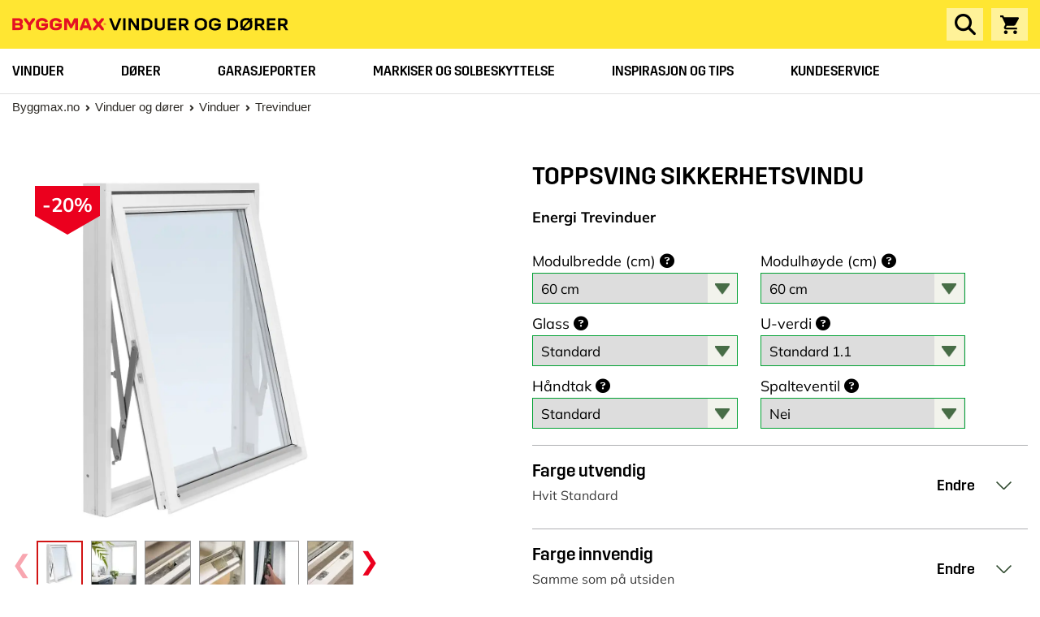

--- FILE ---
content_type: text/html; charset=utf-8
request_url: https://www.byme.byggmax.no/vinduer/trevinduer/energi-tre/toppsving-sikkerhetsvindu-424691
body_size: 30444
content:
<!doctype html>
<!--[if lt IE 9 ]><html dir="ltr" lang="nb-NO" class="no-js ie8 oldie no-touch"><![endif]-->
<!--[if (gte IE 10)|(gt IEMobile 7)|!(IEMobile)|!(IE)]><!-->
<html dir="ltr" lang="nb-NO" class="no-js no-touch new-menu"><!--<![endif]-->
<head>
<meta charset="UTF-8" />
<meta http-equiv="X-UA-Compatible" content="IE=edge" />
<meta name="viewport" content="width=device-width, initial-scale=1.0" />
<title>Toppsving sikkerhetsvindu Energi Trevinduer - Byggmax By Me</title>
<link rel="canonical" href="https://www.byme.byggmax.no/vinduer/trevinduer/energi-tre/toppsving-sikkerhetsvindu-424691" />
 
 
 
 
<link rel="dns-prefetch" href="//generic-v2.c.skbv.se" />
<link rel="dns-prefetch" href="//www.google-analytics.com" />
<link rel="dns-prefetch" href="//www.googletagmanager.com" />
<link rel="dns-prefetch" href="//use.typekit.net" />
<link rel="dns-prefetch" href="//p.typekit.net" />
<link rel="dns-prefetch" href="//www.facebook.com" />
<link rel="dns-prefetch" href="//connect.facebook.net" />
<!--
 Font Awesome 6 Pro
 https://docs.fontawesome.com/v6/web/setup/host-yourself/webfonts
 -->
<link href="//s.skbv.se/media/fontawesome/css/all.css" rel="stylesheet preload" />
<link
 rel="stylesheet preload"
 type="text/css"
 href="//generic-v2.c.skbv.se/css/bootstrap.min.css?v=7"
 media="all"
 />
 <style>
 /* Do not display article payoff from PIM */
 .h3-info {
 display: none !important;
 }
</style>
<meta name="description" content=" Bestill Toppsving sikkerhetsvindu Energi Trevinduer fra Byggmax By Me. Høy kvalitet til en veldig god pris." />
 
  
  
 
 
 
 
<meta
 name="google-site-verification"
 content="C2T8m4f4uRQgZK1ZZJYioic3Hm3ePh6bEd-9wZpFAH8"
 />
<meta name="channel-id" content="9" />
<link
 rel="stylesheet preload"
 type="text/css"
 href="//generic-v2.c.skbv.se/css/BMmain.min.css?v=3.24.4"
 media="all"
 />
<link
 rel="preload"
 as="font"
 href="//s.skbv.se/media/fonts/byggmax/2024/Mikro-Bold.otf"
 type="font/otf"
 crossorigin="anonymous"
 />
<link
 rel="preload"
 as="font"
 href="//s.skbv.se/media/fonts/byggmax/2024/Trim-Medium.otf"
 type="font/otf"
 crossorigin="anonymous"
 />
<link
 rel="preload"
 as="font"
 href="//s.skbv.se/media/fonts/byggmax/2024/Mulish-Regular.ttf"
 type="font/ttf"
 crossorigin="anonymous"
 />
<link
 rel="preload"
 as="font"
 href="//s.skbv.se/media/fonts/byggmax/2024/Mulish-Bold.ttf"
 type="font/ttf"
 crossorigin="anonymous"
 />
<link
 rel="preload"
 as="font"
 href="//s.skbv.se/media/fonts/byggmax/2024/Mulish-Black.ttf"
 type="font/ttf"
 crossorigin="anonymous"
 />
<link
 href="//generic-v2.c.skbv.se/assets/byggmax/favicon.ico"
 type="image/x-icon"
 rel="shortcut icon"
 />
 
<link
 rel="stylesheet"
 type="text/css"
 href="//generic-v2.c.skbv.se/css/print.min.css?v=3.24.4"
 media="print"
 />
<style>
  
 
 @font-face {
 font-family: "Mikro";
 src: url("//s.skbv.se/media/fonts/byggmax/2024/Mikro-Bold.otf") format("opentype");
 font-weight: 700;
 }
 @font-face {
 font-family: "Mulish";
 src: url("//s.skbv.se/media/fonts/byggmax/2024/Mulish-Regular.ttf") format("truetype");
 font-weight: 400;
 }
 @font-face {
 font-family: "Mulish";
 src: url("//s.skbv.se/media/fonts/byggmax/2024/Mulish-Bold.ttf") format("truetype");
 font-weight: 700;
 }
 @font-face {
 font-family: "Trim";
 src: url("//s.skbv.se/media/fonts/byggmax/2024/Trim-Medium.otf") format("opentype");
 font-weight: 300;
 }
 @font-face {
 font-family: "Trim";
 src: url("//s.skbv.se/media/fonts/byggmax/2024/Trim-Medium.otf") format("opentype");
 font-weight: 500;
 }
 @font-face {
 font-family: "Trim";
 src: url("//s.skbv.se/media/fonts/byggmax/2024/Trim-Medium.otf") format("opentype");
 font-weight: 600;
 }
 @font-face {
 font-family: "Trim";
 src: url("//s.skbv.se/media/fonts/byggmax/2024/Trim-Medium.otf") format("opentype");
 font-weight: 700;
 }
 
 @font-face {
 font-family: "Glyphicons Halflings";
 src: url("//s.skbv.se/media/fonts/glyphicons-halflings-regular.eot");
 src: url("//s.skbv.se/media/fonts/glyphicons-halflings-regular.eot?#iefix")
 format("embedded-opentype"),
 url("//s.skbv.se/media/fonts/glyphicons-halflings-regular.woff2")
 format("woff2"),
 url("//s.skbv.se/media/fonts/glyphicons-halflings-regular.woff")
 format("woff"),
 url("//s.skbv.se/media/fonts/glyphicons-halflings-regular.ttf")
 format("truetype"),
 url("//s.skbv.se/media/fonts/glyphicons-halflings-regular.svg#glyphicons_halflingsregular")
 format("svg");
 font-display: swap;
 }
 @font-face {
 font-family: "Glyphicons Regular";
 src: url("//s.skbv.se/media/fonts/glyphicons-regular.eot");
 src: url("//s.skbv.se/media/fonts/glyphicons-regular.eot?#iefix")
 format("embedded-opentype"),
 url("//s.skbv.se/media/fonts/glyphicons-regular.woff2") format("woff2"),
 url("//s.skbv.se/media/fonts/glyphicons-regular.woff") format("woff"),
 url("//s.skbv.se/media/fonts/glyphicons-regular.ttf") format("truetype"),
 url("//s.skbv.se/media/fonts/glyphicons-regular.svg#glyphicons_halflingsregular")
 format("svg");
 font-display: swap;
 }
</style>
<script src="//code.jquery.com/jquery-1.11.3.min.js"></script>
<script>
 window.jQuery ||
 document.write(
 '<script src="//generic-v2.c.skbv.se/script/jquery-1.11.3.min.js"><\/script>'
 );
</script>
<script>
 function imgError(image) {
 image.onerror = "";
 image.src, image.srcset, image.alt = "";
 
 
 
 
 
 
 // Byggmax by me - NO
 image.src, image.srcset = "//generic-v2.c.skbv.se/store/layout/imagemissing/imgmissing_NO_sq.png";
 image.alt = "Bilde mangler";
 
 return true;
 }
</script>
<script>
 dataLayer = [{
 
 
 
 
 'webPropertyId' : 'BMNO-PLACEHOLDER',
 'pageCategory' : 'ProductPage',
 'Who' : '',
 'ecommerce' : {
 'currencyCode' : 'NOK'
 }
 }];
</script>
  
 
</head>
<body class="1 mmxvii ">
<!-- Google Tag Manager -->
<noscript>
<iframe src="//www.googletagmanager.com/ns.html?id=GTM-T6QGM7B" height="0" width="0"
 style="display:none;visibility:hidden">
</iframe>
</noscript>
<script>(function (w, d, s, l, i) {
 w[l] = w[l] || []; w[l].push({
 'gtm.start':
 new Date().getTime(), event: 'gtm.js'
 }); var f = d.getElementsByTagName(s)[0],
 j = d.createElement(s), dl = l != 'dataLayer' ? '&l=' + l : ''; j.async = true; j.src =
 '//www.googletagmanager.com/gtm.js?id=' + i + dl; f.parentNode.insertBefore(j, f);
 })(window, document, 'script', 'dataLayer', 'GTM-T6QGM7B');</script>
<!-- End Google Tag Manager -->
<div class="loop54-search">
<!-- Duplicated code - Same code on Loop54 resultpage - default > All -->
<!-- Id's are different -->
<div class="search-container-fluid">
<div class="search-input">
<form>
<div class="result-page-search-input-container">
<div class="input-field-container">
<input id="textInput" class="search-input-field" type="text" autocomplete="off"
 placeholder="S&#248;k i utvalgte produktkategorier">
</div>
<i id="clear-search-input-header" class="fal fa-2x fa-times clear-input-icon invisible"></i>
</div>
<button class="search-button" id="search-button-glyph">
<i class="fas fa-2x fa-search"></i>
</button>
</form>
</div>
<div id="results" class="search-results"></div>
</div>
<!-- End Duplicated code - Same code on Loop54 resultpage - default > All -->
</div>
<div class="overlay-layer"></div>
 
 
  
 
 
 
<div class="header" id="header-content-panel">
<div
 class="menu-area site-navigation hidden-print menu-area-bm">
<div class="container-fluid wrapper menu-area-container-bm">
 
 
 
<a href="/byme/">
<div class="fonster-och-dorrar-logo-no"></div>
</a>
 
 
<div class="hamburger-icon">
<button aria-label="Toggle navigation menu">
 ☰
</button>
</div>
<div class="loop54-search-button search-wrapper">
<div class="search-button" id="loop54-button"><i class="fas fa-2x fa-search fa-fw"></i></div>
</div>
<div id="checkoutcartContainer" class="cart-icon">
 <div id="main-checkout" class="cart">
 
<i class="fas fa-2x fa-shopping-cart fa-fw"></i>
 
</div>

</div>
</div>
</div>
<div class="top-bar-bm hidden-print">
<div class="top-bar-container">
<div class="top-bar-logo-and-menu">
 
<div class="byggmax-menu byme">
<ul class="byggmax-menu-list">
<li>
<a href="/byme/vinduer/" class="byggmax-menu-link">Vinduer</a>
</li>
<li>
<a href="/byme/dorer/" class="byggmax-menu-link">D&oslash;rer</a>
</li>
<li>
<a href="/byme/garasjeporter/" class="byggmax-menu-link">Garasjeporter</a>
</li>
<li>
<a href="/byme/markiser-og-solbeskyttelse/" class="byggmax-menu-link">Markiser og solbeskyttelse</a>
</li>
<li>
<a href="/byme/inspirasjon-og-tips/" class="byggmax-menu-link">Inspirasjon og tips</a>
</li>
<li>
<a class="byggmax-menu-link" href="/kundeservice/kontakt-oss/">Kundeservice</a>
</li>
</ul>
</div>
 
<div class="byggmax-menu change-department ">
</div>
</div>
</div>
</div>
<script>
 $(document).ready(function () {
 var bmMenu = $('.byggmax-menu-list');
 var hamburgerBtn = $('.hamburger-icon');
 var hamburgerStr = "☰";
 var closeStr = "";
 if (bmMenu.length > 0 && hamburgerBtn.length > 0) {
 // Toggle menu on hamburger button click
 hamburgerBtn.on('click', function () {
 bmMenu.toggleClass('active');
 hamburgerBtn.toggleClass('active');
 // Toggle button text based on menu visibility
 if (bmMenu.hasClass('active')) {
 hamburgerBtn.find('button').text(closeStr);
 } else {
 hamburgerBtn.find('button').text(hamburgerStr);
 }
 });
 }
 window.addEventListener("click", function(event) {
 if (!bmMenu.is(event.target) && bmMenu.has(event.target).length === 0 &&
 !hamburgerBtn.is(event.target) && hamburgerBtn.has(event.target).length === 0) {
 // Clicked outside the menu and hamburger button, close the menu
 if (bmMenu.hasClass('active')) {
 bmMenu.removeClass('active');
 hamburgerBtn.removeClass('active');
 hamburgerBtn.find('button').text(hamburgerStr);
 }
 }
 }); 
 });
</script>
</div>
 
<div id="main-content-panel" class="">
 
<div class="alert-banner" data-alert-text="">
<i class="glyphicon glyphicon-alert"></i>
<span class="alert-text"></span>
</div>
 <div class="breadbox container-fluid">
<div class="bread">
<ol class="breadcrumb" itemscope itemtype="https://schema.org/BreadcrumbList">
 
 
<li itemprop="itemListElement" itemscope itemtype="https://schema.org/ListItem">
<a itemprop="item" class="back-to-byggmax" href="https://www.byggmax.no/" target="_blank"
 rel="noopener noreferrer">
<span itemprop="name">Byggmax.no</span>
<meta itemprop="position" content="1" />
</a>
</li>
 
 
<li
itemprop="itemListElement" 
itemscope 
itemtype="https://schema.org/ListItem"
>
<a itemprop="item" class="parent" href="/">
<span itemprop="name">Startside</span>
<meta itemprop="position" content="1" />
</a>
</li>



<li
itemprop="itemListElement" 
itemscope 
itemtype="https://schema.org/ListItem"
>
<a itemprop="item" class="parent" href="/byme/">
<span itemprop="name">Vinduer og d&#248;rer</span>
<meta itemprop="position" content="2" />
</a>
</li>



<li
itemprop="itemListElement" 
itemscope 
itemtype="https://schema.org/ListItem"
>
<a itemprop="item" class="parent" href="/byme/vinduer/">
<span itemprop="name">Vinduer</span>
<meta itemprop="position" content="3" />
</a>
</li>



<li
itemprop="itemListElement" 
itemscope 
itemtype="https://schema.org/ListItem"
>
<a itemprop="item" class="parent" href="/byme/vinduer/trevinduer/">
<span itemprop="name">Trevinduer</span>
<meta itemprop="position" content="4" />
</a>
</li>



</ol>
</div>
</div>
 ﻿
<div id="compareContainer" class="hidden"></div>
<div class="container-fluid product-page">
<div class="row row-first">
<div class="col-xs-12">
<div class="row">
<div class="col-xs-12 col-sm-6 col-lg-6 print-full-width sticky-section product-image-view-parent-element">
 
<div class="col-xs-12 product-image-view clearpadding">
 
<div class="p-save-percent">-20%</div>
 
 
 

<img id="product-pusher-image" 
  style="position:absolute;z-index: 3; pointer-events: none;" class="img-responsive" alt="" />

<img id="product-image-large" src="//generic-v2.c.skbv.se/mediaarchive/s2/images/vinduer-trevinduer-energi-tre-toppsving-sikkerhetsvindu-424691/1344267" srcset="
//generic-v2.c.skbv.se/mediaarchive/s2/images/vinduer-trevinduer-energi-tre-toppsving-sikkerhetsvindu-424691/[image_type_slug][image_id]
 //generic-v2.c.skbv.se/mediaarchive/s2/images/vinduer-trevinduer-energi-tre-toppsving-sikkerhetsvindu-424691/1344267?d=500x500 350w,
 //generic-v2.c.skbv.se/mediaarchive/s2/images/vinduer-trevinduer-energi-tre-toppsving-sikkerhetsvindu-424691/1344267?d=700x700 500w,
 //generic-v2.c.skbv.se/mediaarchive/s2/images/vinduer-trevinduer-energi-tre-toppsving-sikkerhetsvindu-424691/1344267?d=1000x100 700w,
 //generic-v2.c.skbv.se/mediaarchive/s2/images/vinduer-trevinduer-energi-tre-toppsving-sikkerhetsvindu-424691/1344267 1000w 
 " sizes="
 (max-width: 375px) 345px,
 (max-width: 1024px) 354px,
 553px
 " class="img-responsive" alt="" onerror="imgError(this);" width="1000" height="1000" />
<div id="product-thumbs" class="hidden-xs">
<div class="thumb-slider">
<div class="swiper-container">
<div class="swiper-wrapper"><div class="swiper-slide product-thumb hidden-xs">
<img 
 data-big="//generic-v2.c.skbv.se/mediaarchive/s2/images/vinduer-trevinduer-energi-tre-toppsving-sikkerhetsvindu-424691/1344267"
 data-class="img-responsive image1"
 src="//generic-v2.c.skbv.se/mediaarchive/s2/images/vinduer-trevinduer-energi-tre-toppsving-sikkerhetsvindu-424691/1344267?d=216x216"
 srcset="
 //generic-v2.c.skbv.se/mediaarchive/s2/images/vinduer-trevinduer-energi-tre-toppsving-sikkerhetsvindu-424691/1344267?d=72x72 72w,
 //generic-v2.c.skbv.se/mediaarchive/s2/images/vinduer-trevinduer-energi-tre-toppsving-sikkerhetsvindu-424691/1344267?d=144x144 144w,
 //generic-v2.c.skbv.se/mediaarchive/s2/images/vinduer-trevinduer-energi-tre-toppsving-sikkerhetsvindu-424691/1344267?d=240x240 240w,
 //generic-v2.c.skbv.se/mediaarchive/s2/images/vinduer-trevinduer-energi-tre-toppsving-sikkerhetsvindu-424691/1344267?d=350x350 350w 
 "
 sizes="
 (max-width: 768px) 39px,
 (max-width: 1024px) 60px,
 72px
 "
 class="product-image-thumb selected"
 alt=""
 width="72"
 height="72"
 >
</div>
<div class="swiper-slide visible-xs">
<img 
 data-class="img-responsive image1"
 src="//generic-v2.c.skbv.se/mediaarchive/s2/images/vinduer-trevinduer-energi-tre-toppsving-sikkerhetsvindu-424691/1344267?d350x350"
 srcset="
 //generic-v2.c.skbv.se/mediaarchive/s2/images/vinduer-trevinduer-energi-tre-toppsving-sikkerhetsvindu-424691/1344267?d=240x240 240w,
 //generic-v2.c.skbv.se/mediaarchive/s2/images/vinduer-trevinduer-energi-tre-toppsving-sikkerhetsvindu-424691/1344267?d=350x350 350w,
 //generic-v2.c.skbv.se/mediaarchive/s2/images/vinduer-trevinduer-energi-tre-toppsving-sikkerhetsvindu-424691/1344267?d=500x500 500w,
 //generic-v2.c.skbv.se/mediaarchive/s2/images/vinduer-trevinduer-energi-tre-toppsving-sikkerhetsvindu-424691/1344267?d=700x700 700w,
 //generic-v2.c.skbv.se/mediaarchive/s2/images/vinduer-trevinduer-energi-tre-toppsving-sikkerhetsvindu-424691/1344267?d=1000x1000 1000w 
 "
 sizes="
 (max-width: 375px) 345px,
 553px
 "
 class="product-image-thumb selected"
 alt=""
 width="345"
 height="345"
 >
</div>
<div class="swiper-slide product-thumb hidden-xs">
<img 
 data-big="//generic-v2.c.skbv.se/mediaarchive/s2/images/vinduer-trevinduer-energi-tre-toppsving-sikkerhetsvindu-424691/1344268"
 data-class="img-responsive image2"
 src="//generic-v2.c.skbv.se/mediaarchive/s2/images/vinduer-trevinduer-energi-tre-toppsving-sikkerhetsvindu-424691/1344268?d=216x216"
 srcset="
 //generic-v2.c.skbv.se/mediaarchive/s2/images/vinduer-trevinduer-energi-tre-toppsving-sikkerhetsvindu-424691/1344268?d=72x72 72w,
 //generic-v2.c.skbv.se/mediaarchive/s2/images/vinduer-trevinduer-energi-tre-toppsving-sikkerhetsvindu-424691/1344268?d=144x144 144w,
 //generic-v2.c.skbv.se/mediaarchive/s2/images/vinduer-trevinduer-energi-tre-toppsving-sikkerhetsvindu-424691/1344268?d=240x240 240w,
 //generic-v2.c.skbv.se/mediaarchive/s2/images/vinduer-trevinduer-energi-tre-toppsving-sikkerhetsvindu-424691/1344268?d=350x350 350w 
 "
 sizes="
 (max-width: 768px) 39px,
 (max-width: 1024px) 60px,
 72px
 "
 class="product-image-thumb "
 alt=""
 width="72"
 height="72"
 >
</div>
<div class="swiper-slide visible-xs">
<img 
 data-class="img-responsive image2"
 src="//generic-v2.c.skbv.se/mediaarchive/s2/images/vinduer-trevinduer-energi-tre-toppsving-sikkerhetsvindu-424691/1344268?d350x350"
 srcset="
 //generic-v2.c.skbv.se/mediaarchive/s2/images/vinduer-trevinduer-energi-tre-toppsving-sikkerhetsvindu-424691/1344268?d=240x240 240w,
 //generic-v2.c.skbv.se/mediaarchive/s2/images/vinduer-trevinduer-energi-tre-toppsving-sikkerhetsvindu-424691/1344268?d=350x350 350w,
 //generic-v2.c.skbv.se/mediaarchive/s2/images/vinduer-trevinduer-energi-tre-toppsving-sikkerhetsvindu-424691/1344268?d=500x500 500w,
 //generic-v2.c.skbv.se/mediaarchive/s2/images/vinduer-trevinduer-energi-tre-toppsving-sikkerhetsvindu-424691/1344268?d=700x700 700w,
 //generic-v2.c.skbv.se/mediaarchive/s2/images/vinduer-trevinduer-energi-tre-toppsving-sikkerhetsvindu-424691/1344268?d=1000x1000 1000w 
 "
 sizes="
 (max-width: 375px) 345px,
 553px
 "
 class="product-image-thumb "
 alt=""
 width="345"
 height="345"
 >
</div>
<div class="swiper-slide product-thumb hidden-xs">
<img 
 data-big="//generic-v2.c.skbv.se/mediaarchive/s2/images/vinduer-trevinduer-energi-tre-toppsving-sikkerhetsvindu-424691/1344269"
 data-class="img-responsive image3"
 src="//generic-v2.c.skbv.se/mediaarchive/s2/images/vinduer-trevinduer-energi-tre-toppsving-sikkerhetsvindu-424691/1344269?d=216x216"
 srcset="
 //generic-v2.c.skbv.se/mediaarchive/s2/images/vinduer-trevinduer-energi-tre-toppsving-sikkerhetsvindu-424691/1344269?d=72x72 72w,
 //generic-v2.c.skbv.se/mediaarchive/s2/images/vinduer-trevinduer-energi-tre-toppsving-sikkerhetsvindu-424691/1344269?d=144x144 144w,
 //generic-v2.c.skbv.se/mediaarchive/s2/images/vinduer-trevinduer-energi-tre-toppsving-sikkerhetsvindu-424691/1344269?d=240x240 240w,
 //generic-v2.c.skbv.se/mediaarchive/s2/images/vinduer-trevinduer-energi-tre-toppsving-sikkerhetsvindu-424691/1344269?d=350x350 350w 
 "
 sizes="
 (max-width: 768px) 39px,
 (max-width: 1024px) 60px,
 72px
 "
 class="product-image-thumb "
 alt=""
 width="72"
 height="72"
 >
</div>
<div class="swiper-slide visible-xs">
<img 
 data-class="img-responsive image3"
 src="//generic-v2.c.skbv.se/mediaarchive/s2/images/vinduer-trevinduer-energi-tre-toppsving-sikkerhetsvindu-424691/1344269?d350x350"
 srcset="
 //generic-v2.c.skbv.se/mediaarchive/s2/images/vinduer-trevinduer-energi-tre-toppsving-sikkerhetsvindu-424691/1344269?d=240x240 240w,
 //generic-v2.c.skbv.se/mediaarchive/s2/images/vinduer-trevinduer-energi-tre-toppsving-sikkerhetsvindu-424691/1344269?d=350x350 350w,
 //generic-v2.c.skbv.se/mediaarchive/s2/images/vinduer-trevinduer-energi-tre-toppsving-sikkerhetsvindu-424691/1344269?d=500x500 500w,
 //generic-v2.c.skbv.se/mediaarchive/s2/images/vinduer-trevinduer-energi-tre-toppsving-sikkerhetsvindu-424691/1344269?d=700x700 700w,
 //generic-v2.c.skbv.se/mediaarchive/s2/images/vinduer-trevinduer-energi-tre-toppsving-sikkerhetsvindu-424691/1344269?d=1000x1000 1000w 
 "
 sizes="
 (max-width: 375px) 345px,
 553px
 "
 class="product-image-thumb "
 alt=""
 width="345"
 height="345"
 >
</div>
<div class="swiper-slide product-thumb hidden-xs">
<img 
 data-big="//generic-v2.c.skbv.se/mediaarchive/s2/images/vinduer-trevinduer-energi-tre-toppsving-sikkerhetsvindu-424691/1344270"
 data-class="img-responsive image4"
 src="//generic-v2.c.skbv.se/mediaarchive/s2/images/vinduer-trevinduer-energi-tre-toppsving-sikkerhetsvindu-424691/1344270?d=216x216"
 srcset="
 //generic-v2.c.skbv.se/mediaarchive/s2/images/vinduer-trevinduer-energi-tre-toppsving-sikkerhetsvindu-424691/1344270?d=72x72 72w,
 //generic-v2.c.skbv.se/mediaarchive/s2/images/vinduer-trevinduer-energi-tre-toppsving-sikkerhetsvindu-424691/1344270?d=144x144 144w,
 //generic-v2.c.skbv.se/mediaarchive/s2/images/vinduer-trevinduer-energi-tre-toppsving-sikkerhetsvindu-424691/1344270?d=240x240 240w,
 //generic-v2.c.skbv.se/mediaarchive/s2/images/vinduer-trevinduer-energi-tre-toppsving-sikkerhetsvindu-424691/1344270?d=350x350 350w 
 "
 sizes="
 (max-width: 768px) 39px,
 (max-width: 1024px) 60px,
 72px
 "
 class="product-image-thumb "
 alt=""
 width="72"
 height="72"
 >
</div>
<div class="swiper-slide visible-xs">
<img 
 data-class="img-responsive image4"
 src="//generic-v2.c.skbv.se/mediaarchive/s2/images/vinduer-trevinduer-energi-tre-toppsving-sikkerhetsvindu-424691/1344270?d350x350"
 srcset="
 //generic-v2.c.skbv.se/mediaarchive/s2/images/vinduer-trevinduer-energi-tre-toppsving-sikkerhetsvindu-424691/1344270?d=240x240 240w,
 //generic-v2.c.skbv.se/mediaarchive/s2/images/vinduer-trevinduer-energi-tre-toppsving-sikkerhetsvindu-424691/1344270?d=350x350 350w,
 //generic-v2.c.skbv.se/mediaarchive/s2/images/vinduer-trevinduer-energi-tre-toppsving-sikkerhetsvindu-424691/1344270?d=500x500 500w,
 //generic-v2.c.skbv.se/mediaarchive/s2/images/vinduer-trevinduer-energi-tre-toppsving-sikkerhetsvindu-424691/1344270?d=700x700 700w,
 //generic-v2.c.skbv.se/mediaarchive/s2/images/vinduer-trevinduer-energi-tre-toppsving-sikkerhetsvindu-424691/1344270?d=1000x1000 1000w 
 "
 sizes="
 (max-width: 375px) 345px,
 553px
 "
 class="product-image-thumb "
 alt=""
 width="345"
 height="345"
 >
</div>
<div class="swiper-slide product-thumb hidden-xs">
<img 
 data-big="//generic-v2.c.skbv.se/mediaarchive/s2/images/vinduer-trevinduer-energi-tre-toppsving-sikkerhetsvindu-424691/1344265"
 data-class="img-responsive image5"
 src="//generic-v2.c.skbv.se/mediaarchive/s2/images/vinduer-trevinduer-energi-tre-toppsving-sikkerhetsvindu-424691/1344265?d=216x216"
 srcset="
 //generic-v2.c.skbv.se/mediaarchive/s2/images/vinduer-trevinduer-energi-tre-toppsving-sikkerhetsvindu-424691/1344265?d=72x72 72w,
 //generic-v2.c.skbv.se/mediaarchive/s2/images/vinduer-trevinduer-energi-tre-toppsving-sikkerhetsvindu-424691/1344265?d=144x144 144w,
 //generic-v2.c.skbv.se/mediaarchive/s2/images/vinduer-trevinduer-energi-tre-toppsving-sikkerhetsvindu-424691/1344265?d=240x240 240w,
 //generic-v2.c.skbv.se/mediaarchive/s2/images/vinduer-trevinduer-energi-tre-toppsving-sikkerhetsvindu-424691/1344265?d=350x350 350w 
 "
 sizes="
 (max-width: 768px) 39px,
 (max-width: 1024px) 60px,
 72px
 "
 class="product-image-thumb "
 alt=""
 width="72"
 height="72"
 >
</div>
<div class="swiper-slide visible-xs">
<img 
 data-class="img-responsive image5"
 src="//generic-v2.c.skbv.se/mediaarchive/s2/images/vinduer-trevinduer-energi-tre-toppsving-sikkerhetsvindu-424691/1344265?d350x350"
 srcset="
 //generic-v2.c.skbv.se/mediaarchive/s2/images/vinduer-trevinduer-energi-tre-toppsving-sikkerhetsvindu-424691/1344265?d=240x240 240w,
 //generic-v2.c.skbv.se/mediaarchive/s2/images/vinduer-trevinduer-energi-tre-toppsving-sikkerhetsvindu-424691/1344265?d=350x350 350w,
 //generic-v2.c.skbv.se/mediaarchive/s2/images/vinduer-trevinduer-energi-tre-toppsving-sikkerhetsvindu-424691/1344265?d=500x500 500w,
 //generic-v2.c.skbv.se/mediaarchive/s2/images/vinduer-trevinduer-energi-tre-toppsving-sikkerhetsvindu-424691/1344265?d=700x700 700w,
 //generic-v2.c.skbv.se/mediaarchive/s2/images/vinduer-trevinduer-energi-tre-toppsving-sikkerhetsvindu-424691/1344265?d=1000x1000 1000w 
 "
 sizes="
 (max-width: 375px) 345px,
 553px
 "
 class="product-image-thumb "
 alt=""
 width="345"
 height="345"
 >
</div>
<div class="swiper-slide product-thumb hidden-xs">
<img 
 data-big="//generic-v2.c.skbv.se/mediaarchive/s2/images/vinduer-trevinduer-energi-tre-toppsving-sikkerhetsvindu-424691/1344271"
 data-class="img-responsive image6"
 src="//generic-v2.c.skbv.se/mediaarchive/s2/images/vinduer-trevinduer-energi-tre-toppsving-sikkerhetsvindu-424691/1344271?d=216x216"
 srcset="
 //generic-v2.c.skbv.se/mediaarchive/s2/images/vinduer-trevinduer-energi-tre-toppsving-sikkerhetsvindu-424691/1344271?d=72x72 72w,
 //generic-v2.c.skbv.se/mediaarchive/s2/images/vinduer-trevinduer-energi-tre-toppsving-sikkerhetsvindu-424691/1344271?d=144x144 144w,
 //generic-v2.c.skbv.se/mediaarchive/s2/images/vinduer-trevinduer-energi-tre-toppsving-sikkerhetsvindu-424691/1344271?d=240x240 240w,
 //generic-v2.c.skbv.se/mediaarchive/s2/images/vinduer-trevinduer-energi-tre-toppsving-sikkerhetsvindu-424691/1344271?d=350x350 350w 
 "
 sizes="
 (max-width: 768px) 39px,
 (max-width: 1024px) 60px,
 72px
 "
 class="product-image-thumb "
 alt=""
 width="72"
 height="72"
 >
</div>
<div class="swiper-slide visible-xs">
<img 
 data-class="img-responsive image6"
 src="//generic-v2.c.skbv.se/mediaarchive/s2/images/vinduer-trevinduer-energi-tre-toppsving-sikkerhetsvindu-424691/1344271?d350x350"
 srcset="
 //generic-v2.c.skbv.se/mediaarchive/s2/images/vinduer-trevinduer-energi-tre-toppsving-sikkerhetsvindu-424691/1344271?d=240x240 240w,
 //generic-v2.c.skbv.se/mediaarchive/s2/images/vinduer-trevinduer-energi-tre-toppsving-sikkerhetsvindu-424691/1344271?d=350x350 350w,
 //generic-v2.c.skbv.se/mediaarchive/s2/images/vinduer-trevinduer-energi-tre-toppsving-sikkerhetsvindu-424691/1344271?d=500x500 500w,
 //generic-v2.c.skbv.se/mediaarchive/s2/images/vinduer-trevinduer-energi-tre-toppsving-sikkerhetsvindu-424691/1344271?d=700x700 700w,
 //generic-v2.c.skbv.se/mediaarchive/s2/images/vinduer-trevinduer-energi-tre-toppsving-sikkerhetsvindu-424691/1344271?d=1000x1000 1000w 
 "
 sizes="
 (max-width: 375px) 345px,
 553px
 "
 class="product-image-thumb "
 alt=""
 width="345"
 height="345"
 >
</div>
<div class="swiper-slide product-thumb hidden-xs">
<img 
 data-big="//generic-v2.c.skbv.se/mediaarchive/s2/images/vinduer-trevinduer-energi-tre-toppsving-sikkerhetsvindu-424691/1344263"
 data-class="img-responsive image7"
 src="//generic-v2.c.skbv.se/mediaarchive/s2/images/vinduer-trevinduer-energi-tre-toppsving-sikkerhetsvindu-424691/1344263?d=216x216"
 srcset="
 //generic-v2.c.skbv.se/mediaarchive/s2/images/vinduer-trevinduer-energi-tre-toppsving-sikkerhetsvindu-424691/1344263?d=72x72 72w,
 //generic-v2.c.skbv.se/mediaarchive/s2/images/vinduer-trevinduer-energi-tre-toppsving-sikkerhetsvindu-424691/1344263?d=144x144 144w,
 //generic-v2.c.skbv.se/mediaarchive/s2/images/vinduer-trevinduer-energi-tre-toppsving-sikkerhetsvindu-424691/1344263?d=240x240 240w,
 //generic-v2.c.skbv.se/mediaarchive/s2/images/vinduer-trevinduer-energi-tre-toppsving-sikkerhetsvindu-424691/1344263?d=350x350 350w 
 "
 sizes="
 (max-width: 768px) 39px,
 (max-width: 1024px) 60px,
 72px
 "
 class="product-image-thumb "
 alt=""
 width="72"
 height="72"
 >
</div>
<div class="swiper-slide visible-xs">
<img 
 data-class="img-responsive image7"
 src="//generic-v2.c.skbv.se/mediaarchive/s2/images/vinduer-trevinduer-energi-tre-toppsving-sikkerhetsvindu-424691/1344263?d350x350"
 srcset="
 //generic-v2.c.skbv.se/mediaarchive/s2/images/vinduer-trevinduer-energi-tre-toppsving-sikkerhetsvindu-424691/1344263?d=240x240 240w,
 //generic-v2.c.skbv.se/mediaarchive/s2/images/vinduer-trevinduer-energi-tre-toppsving-sikkerhetsvindu-424691/1344263?d=350x350 350w,
 //generic-v2.c.skbv.se/mediaarchive/s2/images/vinduer-trevinduer-energi-tre-toppsving-sikkerhetsvindu-424691/1344263?d=500x500 500w,
 //generic-v2.c.skbv.se/mediaarchive/s2/images/vinduer-trevinduer-energi-tre-toppsving-sikkerhetsvindu-424691/1344263?d=700x700 700w,
 //generic-v2.c.skbv.se/mediaarchive/s2/images/vinduer-trevinduer-energi-tre-toppsving-sikkerhetsvindu-424691/1344263?d=1000x1000 1000w 
 "
 sizes="
 (max-width: 375px) 345px,
 553px
 "
 class="product-image-thumb "
 alt=""
 width="345"
 height="345"
 >
</div>
<div class="swiper-slide product-thumb hidden-xs">
<img 
 data-big="//generic-v2.c.skbv.se/mediaarchive/s2/images/vinduer-trevinduer-energi-tre-toppsving-sikkerhetsvindu-424691/1422921"
 data-class="img-responsive image8"
 src="//generic-v2.c.skbv.se/mediaarchive/s2/images/vinduer-trevinduer-energi-tre-toppsving-sikkerhetsvindu-424691/1422921?d=216x216"
 srcset="
 //generic-v2.c.skbv.se/mediaarchive/s2/images/vinduer-trevinduer-energi-tre-toppsving-sikkerhetsvindu-424691/1422921?d=72x72 72w,
 //generic-v2.c.skbv.se/mediaarchive/s2/images/vinduer-trevinduer-energi-tre-toppsving-sikkerhetsvindu-424691/1422921?d=144x144 144w,
 //generic-v2.c.skbv.se/mediaarchive/s2/images/vinduer-trevinduer-energi-tre-toppsving-sikkerhetsvindu-424691/1422921?d=240x240 240w,
 //generic-v2.c.skbv.se/mediaarchive/s2/images/vinduer-trevinduer-energi-tre-toppsving-sikkerhetsvindu-424691/1422921?d=350x350 350w 
 "
 sizes="
 (max-width: 768px) 39px,
 (max-width: 1024px) 60px,
 72px
 "
 class="product-image-thumb "
 alt=""
 width="72"
 height="72"
 >
</div>
<div class="swiper-slide visible-xs">
<img 
 data-class="img-responsive image8"
 src="//generic-v2.c.skbv.se/mediaarchive/s2/images/vinduer-trevinduer-energi-tre-toppsving-sikkerhetsvindu-424691/1422921?d350x350"
 srcset="
 //generic-v2.c.skbv.se/mediaarchive/s2/images/vinduer-trevinduer-energi-tre-toppsving-sikkerhetsvindu-424691/1422921?d=240x240 240w,
 //generic-v2.c.skbv.se/mediaarchive/s2/images/vinduer-trevinduer-energi-tre-toppsving-sikkerhetsvindu-424691/1422921?d=350x350 350w,
 //generic-v2.c.skbv.se/mediaarchive/s2/images/vinduer-trevinduer-energi-tre-toppsving-sikkerhetsvindu-424691/1422921?d=500x500 500w,
 //generic-v2.c.skbv.se/mediaarchive/s2/images/vinduer-trevinduer-energi-tre-toppsving-sikkerhetsvindu-424691/1422921?d=700x700 700w,
 //generic-v2.c.skbv.se/mediaarchive/s2/images/vinduer-trevinduer-energi-tre-toppsving-sikkerhetsvindu-424691/1422921?d=1000x1000 1000w 
 "
 sizes="
 (max-width: 375px) 345px,
 553px
 "
 class="product-image-thumb "
 alt=""
 width="345"
 height="345"
 >
</div>
<div class="swiper-slide product-thumb hidden-xs">
<img 
 data-big="//generic-v2.c.skbv.se/mediaarchive/s2/images/vinduer-trevinduer-energi-tre-toppsving-sikkerhetsvindu-424691/1382673"
 data-class="img-responsive image9"
 src="//generic-v2.c.skbv.se/mediaarchive/s2/images/vinduer-trevinduer-energi-tre-toppsving-sikkerhetsvindu-424691/1382673?d=216x216"
 srcset="
 //generic-v2.c.skbv.se/mediaarchive/s2/images/vinduer-trevinduer-energi-tre-toppsving-sikkerhetsvindu-424691/1382673?d=72x72 72w,
 //generic-v2.c.skbv.se/mediaarchive/s2/images/vinduer-trevinduer-energi-tre-toppsving-sikkerhetsvindu-424691/1382673?d=144x144 144w,
 //generic-v2.c.skbv.se/mediaarchive/s2/images/vinduer-trevinduer-energi-tre-toppsving-sikkerhetsvindu-424691/1382673?d=240x240 240w,
 //generic-v2.c.skbv.se/mediaarchive/s2/images/vinduer-trevinduer-energi-tre-toppsving-sikkerhetsvindu-424691/1382673?d=350x350 350w 
 "
 sizes="
 (max-width: 768px) 39px,
 (max-width: 1024px) 60px,
 72px
 "
 class="product-image-thumb "
 alt=""
 width="72"
 height="72"
 >
</div>
<div class="swiper-slide visible-xs">
<img 
 data-class="img-responsive image9"
 src="//generic-v2.c.skbv.se/mediaarchive/s2/images/vinduer-trevinduer-energi-tre-toppsving-sikkerhetsvindu-424691/1382673?d350x350"
 srcset="
 //generic-v2.c.skbv.se/mediaarchive/s2/images/vinduer-trevinduer-energi-tre-toppsving-sikkerhetsvindu-424691/1382673?d=240x240 240w,
 //generic-v2.c.skbv.se/mediaarchive/s2/images/vinduer-trevinduer-energi-tre-toppsving-sikkerhetsvindu-424691/1382673?d=350x350 350w,
 //generic-v2.c.skbv.se/mediaarchive/s2/images/vinduer-trevinduer-energi-tre-toppsving-sikkerhetsvindu-424691/1382673?d=500x500 500w,
 //generic-v2.c.skbv.se/mediaarchive/s2/images/vinduer-trevinduer-energi-tre-toppsving-sikkerhetsvindu-424691/1382673?d=700x700 700w,
 //generic-v2.c.skbv.se/mediaarchive/s2/images/vinduer-trevinduer-energi-tre-toppsving-sikkerhetsvindu-424691/1382673?d=1000x1000 1000w 
 "
 sizes="
 (max-width: 375px) 345px,
 553px
 "
 class="product-image-thumb "
 alt=""
 width="345"
 height="345"
 >
</div>
<div class="swiper-slide product-thumb hidden-xs">
<img 
 data-big="//generic-v2.c.skbv.se/mediaarchive/s2/images/vinduer-trevinduer-energi-tre-toppsving-sikkerhetsvindu-424691/1382674"
 data-class="img-responsive image10"
 src="//generic-v2.c.skbv.se/mediaarchive/s2/images/vinduer-trevinduer-energi-tre-toppsving-sikkerhetsvindu-424691/1382674?d=216x216"
 srcset="
 //generic-v2.c.skbv.se/mediaarchive/s2/images/vinduer-trevinduer-energi-tre-toppsving-sikkerhetsvindu-424691/1382674?d=72x72 72w,
 //generic-v2.c.skbv.se/mediaarchive/s2/images/vinduer-trevinduer-energi-tre-toppsving-sikkerhetsvindu-424691/1382674?d=144x144 144w,
 //generic-v2.c.skbv.se/mediaarchive/s2/images/vinduer-trevinduer-energi-tre-toppsving-sikkerhetsvindu-424691/1382674?d=240x240 240w,
 //generic-v2.c.skbv.se/mediaarchive/s2/images/vinduer-trevinduer-energi-tre-toppsving-sikkerhetsvindu-424691/1382674?d=350x350 350w 
 "
 sizes="
 (max-width: 768px) 39px,
 (max-width: 1024px) 60px,
 72px
 "
 class="product-image-thumb "
 alt=""
 width="72"
 height="72"
 >
</div>
<div class="swiper-slide visible-xs">
<img 
 data-class="img-responsive image10"
 src="//generic-v2.c.skbv.se/mediaarchive/s2/images/vinduer-trevinduer-energi-tre-toppsving-sikkerhetsvindu-424691/1382674?d350x350"
 srcset="
 //generic-v2.c.skbv.se/mediaarchive/s2/images/vinduer-trevinduer-energi-tre-toppsving-sikkerhetsvindu-424691/1382674?d=240x240 240w,
 //generic-v2.c.skbv.se/mediaarchive/s2/images/vinduer-trevinduer-energi-tre-toppsving-sikkerhetsvindu-424691/1382674?d=350x350 350w,
 //generic-v2.c.skbv.se/mediaarchive/s2/images/vinduer-trevinduer-energi-tre-toppsving-sikkerhetsvindu-424691/1382674?d=500x500 500w,
 //generic-v2.c.skbv.se/mediaarchive/s2/images/vinduer-trevinduer-energi-tre-toppsving-sikkerhetsvindu-424691/1382674?d=700x700 700w,
 //generic-v2.c.skbv.se/mediaarchive/s2/images/vinduer-trevinduer-energi-tre-toppsving-sikkerhetsvindu-424691/1382674?d=1000x1000 1000w 
 "
 sizes="
 (max-width: 375px) 345px,
 553px
 "
 class="product-image-thumb "
 alt=""
 width="345"
 height="345"
 >
</div>
<div class="swiper-slide product-thumb hidden-xs">
<img 
 data-big="//generic-v2.c.skbv.se/mediaarchive/s2/images/vinduer-trevinduer-energi-tre-toppsving-sikkerhetsvindu-424691/1382675"
 data-class="img-responsive image11"
 src="//generic-v2.c.skbv.se/mediaarchive/s2/images/vinduer-trevinduer-energi-tre-toppsving-sikkerhetsvindu-424691/1382675?d=216x216"
 srcset="
 //generic-v2.c.skbv.se/mediaarchive/s2/images/vinduer-trevinduer-energi-tre-toppsving-sikkerhetsvindu-424691/1382675?d=72x72 72w,
 //generic-v2.c.skbv.se/mediaarchive/s2/images/vinduer-trevinduer-energi-tre-toppsving-sikkerhetsvindu-424691/1382675?d=144x144 144w,
 //generic-v2.c.skbv.se/mediaarchive/s2/images/vinduer-trevinduer-energi-tre-toppsving-sikkerhetsvindu-424691/1382675?d=240x240 240w,
 //generic-v2.c.skbv.se/mediaarchive/s2/images/vinduer-trevinduer-energi-tre-toppsving-sikkerhetsvindu-424691/1382675?d=350x350 350w 
 "
 sizes="
 (max-width: 768px) 39px,
 (max-width: 1024px) 60px,
 72px
 "
 class="product-image-thumb "
 alt=""
 width="72"
 height="72"
 >
</div>
<div class="swiper-slide visible-xs">
<img 
 data-class="img-responsive image11"
 src="//generic-v2.c.skbv.se/mediaarchive/s2/images/vinduer-trevinduer-energi-tre-toppsving-sikkerhetsvindu-424691/1382675?d350x350"
 srcset="
 //generic-v2.c.skbv.se/mediaarchive/s2/images/vinduer-trevinduer-energi-tre-toppsving-sikkerhetsvindu-424691/1382675?d=240x240 240w,
 //generic-v2.c.skbv.se/mediaarchive/s2/images/vinduer-trevinduer-energi-tre-toppsving-sikkerhetsvindu-424691/1382675?d=350x350 350w,
 //generic-v2.c.skbv.se/mediaarchive/s2/images/vinduer-trevinduer-energi-tre-toppsving-sikkerhetsvindu-424691/1382675?d=500x500 500w,
 //generic-v2.c.skbv.se/mediaarchive/s2/images/vinduer-trevinduer-energi-tre-toppsving-sikkerhetsvindu-424691/1382675?d=700x700 700w,
 //generic-v2.c.skbv.se/mediaarchive/s2/images/vinduer-trevinduer-energi-tre-toppsving-sikkerhetsvindu-424691/1382675?d=1000x1000 1000w 
 "
 sizes="
 (max-width: 375px) 345px,
 553px
 "
 class="product-image-thumb "
 alt=""
 width="345"
 height="345"
 >
</div>
<div class="swiper-slide product-thumb hidden-xs">
<img 
 data-big="//generic-v2.c.skbv.se/mediaarchive/s2/images/vinduer-trevinduer-energi-tre-toppsving-sikkerhetsvindu-424691/1382676"
 data-class="img-responsive image12"
 src="//generic-v2.c.skbv.se/mediaarchive/s2/images/vinduer-trevinduer-energi-tre-toppsving-sikkerhetsvindu-424691/1382676?d=216x216"
 srcset="
 //generic-v2.c.skbv.se/mediaarchive/s2/images/vinduer-trevinduer-energi-tre-toppsving-sikkerhetsvindu-424691/1382676?d=72x72 72w,
 //generic-v2.c.skbv.se/mediaarchive/s2/images/vinduer-trevinduer-energi-tre-toppsving-sikkerhetsvindu-424691/1382676?d=144x144 144w,
 //generic-v2.c.skbv.se/mediaarchive/s2/images/vinduer-trevinduer-energi-tre-toppsving-sikkerhetsvindu-424691/1382676?d=240x240 240w,
 //generic-v2.c.skbv.se/mediaarchive/s2/images/vinduer-trevinduer-energi-tre-toppsving-sikkerhetsvindu-424691/1382676?d=350x350 350w 
 "
 sizes="
 (max-width: 768px) 39px,
 (max-width: 1024px) 60px,
 72px
 "
 class="product-image-thumb "
 alt=""
 width="72"
 height="72"
 >
</div>
<div class="swiper-slide visible-xs">
<img 
 data-class="img-responsive image12"
 src="//generic-v2.c.skbv.se/mediaarchive/s2/images/vinduer-trevinduer-energi-tre-toppsving-sikkerhetsvindu-424691/1382676?d350x350"
 srcset="
 //generic-v2.c.skbv.se/mediaarchive/s2/images/vinduer-trevinduer-energi-tre-toppsving-sikkerhetsvindu-424691/1382676?d=240x240 240w,
 //generic-v2.c.skbv.se/mediaarchive/s2/images/vinduer-trevinduer-energi-tre-toppsving-sikkerhetsvindu-424691/1382676?d=350x350 350w,
 //generic-v2.c.skbv.se/mediaarchive/s2/images/vinduer-trevinduer-energi-tre-toppsving-sikkerhetsvindu-424691/1382676?d=500x500 500w,
 //generic-v2.c.skbv.se/mediaarchive/s2/images/vinduer-trevinduer-energi-tre-toppsving-sikkerhetsvindu-424691/1382676?d=700x700 700w,
 //generic-v2.c.skbv.se/mediaarchive/s2/images/vinduer-trevinduer-energi-tre-toppsving-sikkerhetsvindu-424691/1382676?d=1000x1000 1000w 
 "
 sizes="
 (max-width: 375px) 345px,
 553px
 "
 class="product-image-thumb "
 alt=""
 width="345"
 height="345"
 >
</div>
<div class="swiper-slide product-thumb hidden-xs">
<img 
 data-big="//generic-v2.c.skbv.se/mediaarchive/s2/images/vinduer-trevinduer-energi-tre-toppsving-sikkerhetsvindu-424691/1382677"
 data-class="img-responsive image13"
 src="//generic-v2.c.skbv.se/mediaarchive/s2/images/vinduer-trevinduer-energi-tre-toppsving-sikkerhetsvindu-424691/1382677?d=216x216"
 srcset="
 //generic-v2.c.skbv.se/mediaarchive/s2/images/vinduer-trevinduer-energi-tre-toppsving-sikkerhetsvindu-424691/1382677?d=72x72 72w,
 //generic-v2.c.skbv.se/mediaarchive/s2/images/vinduer-trevinduer-energi-tre-toppsving-sikkerhetsvindu-424691/1382677?d=144x144 144w,
 //generic-v2.c.skbv.se/mediaarchive/s2/images/vinduer-trevinduer-energi-tre-toppsving-sikkerhetsvindu-424691/1382677?d=240x240 240w,
 //generic-v2.c.skbv.se/mediaarchive/s2/images/vinduer-trevinduer-energi-tre-toppsving-sikkerhetsvindu-424691/1382677?d=350x350 350w 
 "
 sizes="
 (max-width: 768px) 39px,
 (max-width: 1024px) 60px,
 72px
 "
 class="product-image-thumb "
 alt=""
 width="72"
 height="72"
 >
</div>
<div class="swiper-slide visible-xs">
<img 
 data-class="img-responsive image13"
 src="//generic-v2.c.skbv.se/mediaarchive/s2/images/vinduer-trevinduer-energi-tre-toppsving-sikkerhetsvindu-424691/1382677?d350x350"
 srcset="
 //generic-v2.c.skbv.se/mediaarchive/s2/images/vinduer-trevinduer-energi-tre-toppsving-sikkerhetsvindu-424691/1382677?d=240x240 240w,
 //generic-v2.c.skbv.se/mediaarchive/s2/images/vinduer-trevinduer-energi-tre-toppsving-sikkerhetsvindu-424691/1382677?d=350x350 350w,
 //generic-v2.c.skbv.se/mediaarchive/s2/images/vinduer-trevinduer-energi-tre-toppsving-sikkerhetsvindu-424691/1382677?d=500x500 500w,
 //generic-v2.c.skbv.se/mediaarchive/s2/images/vinduer-trevinduer-energi-tre-toppsving-sikkerhetsvindu-424691/1382677?d=700x700 700w,
 //generic-v2.c.skbv.se/mediaarchive/s2/images/vinduer-trevinduer-energi-tre-toppsving-sikkerhetsvindu-424691/1382677?d=1000x1000 1000w 
 "
 sizes="
 (max-width: 375px) 345px,
 553px
 "
 class="product-image-thumb "
 alt=""
 width="345"
 height="345"
 >
</div>
<div class="swiper-slide product-thumb hidden-xs">
<img 
 data-big="//generic-v2.c.skbv.se/mediaarchive/s2/images/vinduer-trevinduer-energi-tre-toppsving-sikkerhetsvindu-424691/1382678"
 data-class="img-responsive image14"
 src="//generic-v2.c.skbv.se/mediaarchive/s2/images/vinduer-trevinduer-energi-tre-toppsving-sikkerhetsvindu-424691/1382678?d=216x216"
 srcset="
 //generic-v2.c.skbv.se/mediaarchive/s2/images/vinduer-trevinduer-energi-tre-toppsving-sikkerhetsvindu-424691/1382678?d=72x72 72w,
 //generic-v2.c.skbv.se/mediaarchive/s2/images/vinduer-trevinduer-energi-tre-toppsving-sikkerhetsvindu-424691/1382678?d=144x144 144w,
 //generic-v2.c.skbv.se/mediaarchive/s2/images/vinduer-trevinduer-energi-tre-toppsving-sikkerhetsvindu-424691/1382678?d=240x240 240w,
 //generic-v2.c.skbv.se/mediaarchive/s2/images/vinduer-trevinduer-energi-tre-toppsving-sikkerhetsvindu-424691/1382678?d=350x350 350w 
 "
 sizes="
 (max-width: 768px) 39px,
 (max-width: 1024px) 60px,
 72px
 "
 class="product-image-thumb "
 alt=""
 width="72"
 height="72"
 >
</div>
<div class="swiper-slide visible-xs">
<img 
 data-class="img-responsive image14"
 src="//generic-v2.c.skbv.se/mediaarchive/s2/images/vinduer-trevinduer-energi-tre-toppsving-sikkerhetsvindu-424691/1382678?d350x350"
 srcset="
 //generic-v2.c.skbv.se/mediaarchive/s2/images/vinduer-trevinduer-energi-tre-toppsving-sikkerhetsvindu-424691/1382678?d=240x240 240w,
 //generic-v2.c.skbv.se/mediaarchive/s2/images/vinduer-trevinduer-energi-tre-toppsving-sikkerhetsvindu-424691/1382678?d=350x350 350w,
 //generic-v2.c.skbv.se/mediaarchive/s2/images/vinduer-trevinduer-energi-tre-toppsving-sikkerhetsvindu-424691/1382678?d=500x500 500w,
 //generic-v2.c.skbv.se/mediaarchive/s2/images/vinduer-trevinduer-energi-tre-toppsving-sikkerhetsvindu-424691/1382678?d=700x700 700w,
 //generic-v2.c.skbv.se/mediaarchive/s2/images/vinduer-trevinduer-energi-tre-toppsving-sikkerhetsvindu-424691/1382678?d=1000x1000 1000w 
 "
 sizes="
 (max-width: 375px) 345px,
 553px
 "
 class="product-image-thumb "
 alt=""
 width="345"
 height="345"
 >
</div>
<div class="swiper-slide product-thumb hidden-xs">
<img 
 data-big="//generic-v2.c.skbv.se/mediaarchive/s2/images/vinduer-trevinduer-energi-tre-toppsving-sikkerhetsvindu-424691/1382679"
 data-class="img-responsive image15"
 src="//generic-v2.c.skbv.se/mediaarchive/s2/images/vinduer-trevinduer-energi-tre-toppsving-sikkerhetsvindu-424691/1382679?d=216x216"
 srcset="
 //generic-v2.c.skbv.se/mediaarchive/s2/images/vinduer-trevinduer-energi-tre-toppsving-sikkerhetsvindu-424691/1382679?d=72x72 72w,
 //generic-v2.c.skbv.se/mediaarchive/s2/images/vinduer-trevinduer-energi-tre-toppsving-sikkerhetsvindu-424691/1382679?d=144x144 144w,
 //generic-v2.c.skbv.se/mediaarchive/s2/images/vinduer-trevinduer-energi-tre-toppsving-sikkerhetsvindu-424691/1382679?d=240x240 240w,
 //generic-v2.c.skbv.se/mediaarchive/s2/images/vinduer-trevinduer-energi-tre-toppsving-sikkerhetsvindu-424691/1382679?d=350x350 350w 
 "
 sizes="
 (max-width: 768px) 39px,
 (max-width: 1024px) 60px,
 72px
 "
 class="product-image-thumb "
 alt=""
 width="72"
 height="72"
 >
</div>
<div class="swiper-slide visible-xs">
<img 
 data-class="img-responsive image15"
 src="//generic-v2.c.skbv.se/mediaarchive/s2/images/vinduer-trevinduer-energi-tre-toppsving-sikkerhetsvindu-424691/1382679?d350x350"
 srcset="
 //generic-v2.c.skbv.se/mediaarchive/s2/images/vinduer-trevinduer-energi-tre-toppsving-sikkerhetsvindu-424691/1382679?d=240x240 240w,
 //generic-v2.c.skbv.se/mediaarchive/s2/images/vinduer-trevinduer-energi-tre-toppsving-sikkerhetsvindu-424691/1382679?d=350x350 350w,
 //generic-v2.c.skbv.se/mediaarchive/s2/images/vinduer-trevinduer-energi-tre-toppsving-sikkerhetsvindu-424691/1382679?d=500x500 500w,
 //generic-v2.c.skbv.se/mediaarchive/s2/images/vinduer-trevinduer-energi-tre-toppsving-sikkerhetsvindu-424691/1382679?d=700x700 700w,
 //generic-v2.c.skbv.se/mediaarchive/s2/images/vinduer-trevinduer-energi-tre-toppsving-sikkerhetsvindu-424691/1382679?d=1000x1000 1000w 
 "
 sizes="
 (max-width: 375px) 345px,
 553px
 "
 class="product-image-thumb "
 alt=""
 width="345"
 height="345"
 >
</div>
<div class="swiper-slide product-thumb hidden-xs">
<img 
 data-big="//generic-v2.c.skbv.se/mediaarchive/s2/images/vinduer-trevinduer-energi-tre-toppsving-sikkerhetsvindu-424691/1382680"
 data-class="img-responsive image16"
 src="//generic-v2.c.skbv.se/mediaarchive/s2/images/vinduer-trevinduer-energi-tre-toppsving-sikkerhetsvindu-424691/1382680?d=216x216"
 srcset="
 //generic-v2.c.skbv.se/mediaarchive/s2/images/vinduer-trevinduer-energi-tre-toppsving-sikkerhetsvindu-424691/1382680?d=72x72 72w,
 //generic-v2.c.skbv.se/mediaarchive/s2/images/vinduer-trevinduer-energi-tre-toppsving-sikkerhetsvindu-424691/1382680?d=144x144 144w,
 //generic-v2.c.skbv.se/mediaarchive/s2/images/vinduer-trevinduer-energi-tre-toppsving-sikkerhetsvindu-424691/1382680?d=240x240 240w,
 //generic-v2.c.skbv.se/mediaarchive/s2/images/vinduer-trevinduer-energi-tre-toppsving-sikkerhetsvindu-424691/1382680?d=350x350 350w 
 "
 sizes="
 (max-width: 768px) 39px,
 (max-width: 1024px) 60px,
 72px
 "
 class="product-image-thumb "
 alt=""
 width="72"
 height="72"
 >
</div>
<div class="swiper-slide visible-xs">
<img 
 data-class="img-responsive image16"
 src="//generic-v2.c.skbv.se/mediaarchive/s2/images/vinduer-trevinduer-energi-tre-toppsving-sikkerhetsvindu-424691/1382680?d350x350"
 srcset="
 //generic-v2.c.skbv.se/mediaarchive/s2/images/vinduer-trevinduer-energi-tre-toppsving-sikkerhetsvindu-424691/1382680?d=240x240 240w,
 //generic-v2.c.skbv.se/mediaarchive/s2/images/vinduer-trevinduer-energi-tre-toppsving-sikkerhetsvindu-424691/1382680?d=350x350 350w,
 //generic-v2.c.skbv.se/mediaarchive/s2/images/vinduer-trevinduer-energi-tre-toppsving-sikkerhetsvindu-424691/1382680?d=500x500 500w,
 //generic-v2.c.skbv.se/mediaarchive/s2/images/vinduer-trevinduer-energi-tre-toppsving-sikkerhetsvindu-424691/1382680?d=700x700 700w,
 //generic-v2.c.skbv.se/mediaarchive/s2/images/vinduer-trevinduer-energi-tre-toppsving-sikkerhetsvindu-424691/1382680?d=1000x1000 1000w 
 "
 sizes="
 (max-width: 375px) 345px,
 553px
 "
 class="product-image-thumb "
 alt=""
 width="345"
 height="345"
 >
</div>
<div class="swiper-slide product-thumb hidden-xs">
<img 
 data-big="//generic-v2.c.skbv.se/mediaarchive/s2/images/vinduer-trevinduer-energi-tre-toppsving-sikkerhetsvindu-424691/1382681"
 data-class="img-responsive image17"
 src="//generic-v2.c.skbv.se/mediaarchive/s2/images/vinduer-trevinduer-energi-tre-toppsving-sikkerhetsvindu-424691/1382681?d=216x216"
 srcset="
 //generic-v2.c.skbv.se/mediaarchive/s2/images/vinduer-trevinduer-energi-tre-toppsving-sikkerhetsvindu-424691/1382681?d=72x72 72w,
 //generic-v2.c.skbv.se/mediaarchive/s2/images/vinduer-trevinduer-energi-tre-toppsving-sikkerhetsvindu-424691/1382681?d=144x144 144w,
 //generic-v2.c.skbv.se/mediaarchive/s2/images/vinduer-trevinduer-energi-tre-toppsving-sikkerhetsvindu-424691/1382681?d=240x240 240w,
 //generic-v2.c.skbv.se/mediaarchive/s2/images/vinduer-trevinduer-energi-tre-toppsving-sikkerhetsvindu-424691/1382681?d=350x350 350w 
 "
 sizes="
 (max-width: 768px) 39px,
 (max-width: 1024px) 60px,
 72px
 "
 class="product-image-thumb "
 alt=""
 width="72"
 height="72"
 >
</div>
<div class="swiper-slide visible-xs">
<img 
 data-class="img-responsive image17"
 src="//generic-v2.c.skbv.se/mediaarchive/s2/images/vinduer-trevinduer-energi-tre-toppsving-sikkerhetsvindu-424691/1382681?d350x350"
 srcset="
 //generic-v2.c.skbv.se/mediaarchive/s2/images/vinduer-trevinduer-energi-tre-toppsving-sikkerhetsvindu-424691/1382681?d=240x240 240w,
 //generic-v2.c.skbv.se/mediaarchive/s2/images/vinduer-trevinduer-energi-tre-toppsving-sikkerhetsvindu-424691/1382681?d=350x350 350w,
 //generic-v2.c.skbv.se/mediaarchive/s2/images/vinduer-trevinduer-energi-tre-toppsving-sikkerhetsvindu-424691/1382681?d=500x500 500w,
 //generic-v2.c.skbv.se/mediaarchive/s2/images/vinduer-trevinduer-energi-tre-toppsving-sikkerhetsvindu-424691/1382681?d=700x700 700w,
 //generic-v2.c.skbv.se/mediaarchive/s2/images/vinduer-trevinduer-energi-tre-toppsving-sikkerhetsvindu-424691/1382681?d=1000x1000 1000w 
 "
 sizes="
 (max-width: 375px) 345px,
 553px
 "
 class="product-image-thumb "
 alt=""
 width="345"
 height="345"
 >
</div>
<div class="swiper-slide product-thumb hidden-xs">
<img 
 data-big="//generic-v2.c.skbv.se/mediaarchive/s2/images/vinduer-trevinduer-energi-tre-toppsving-sikkerhetsvindu-424691/1382682"
 data-class="img-responsive image18"
 src="//generic-v2.c.skbv.se/mediaarchive/s2/images/vinduer-trevinduer-energi-tre-toppsving-sikkerhetsvindu-424691/1382682?d=216x216"
 srcset="
 //generic-v2.c.skbv.se/mediaarchive/s2/images/vinduer-trevinduer-energi-tre-toppsving-sikkerhetsvindu-424691/1382682?d=72x72 72w,
 //generic-v2.c.skbv.se/mediaarchive/s2/images/vinduer-trevinduer-energi-tre-toppsving-sikkerhetsvindu-424691/1382682?d=144x144 144w,
 //generic-v2.c.skbv.se/mediaarchive/s2/images/vinduer-trevinduer-energi-tre-toppsving-sikkerhetsvindu-424691/1382682?d=240x240 240w,
 //generic-v2.c.skbv.se/mediaarchive/s2/images/vinduer-trevinduer-energi-tre-toppsving-sikkerhetsvindu-424691/1382682?d=350x350 350w 
 "
 sizes="
 (max-width: 768px) 39px,
 (max-width: 1024px) 60px,
 72px
 "
 class="product-image-thumb "
 alt=""
 width="72"
 height="72"
 >
</div>
<div class="swiper-slide visible-xs">
<img 
 data-class="img-responsive image18"
 src="//generic-v2.c.skbv.se/mediaarchive/s2/images/vinduer-trevinduer-energi-tre-toppsving-sikkerhetsvindu-424691/1382682?d350x350"
 srcset="
 //generic-v2.c.skbv.se/mediaarchive/s2/images/vinduer-trevinduer-energi-tre-toppsving-sikkerhetsvindu-424691/1382682?d=240x240 240w,
 //generic-v2.c.skbv.se/mediaarchive/s2/images/vinduer-trevinduer-energi-tre-toppsving-sikkerhetsvindu-424691/1382682?d=350x350 350w,
 //generic-v2.c.skbv.se/mediaarchive/s2/images/vinduer-trevinduer-energi-tre-toppsving-sikkerhetsvindu-424691/1382682?d=500x500 500w,
 //generic-v2.c.skbv.se/mediaarchive/s2/images/vinduer-trevinduer-energi-tre-toppsving-sikkerhetsvindu-424691/1382682?d=700x700 700w,
 //generic-v2.c.skbv.se/mediaarchive/s2/images/vinduer-trevinduer-energi-tre-toppsving-sikkerhetsvindu-424691/1382682?d=1000x1000 1000w 
 "
 sizes="
 (max-width: 375px) 345px,
 553px
 "
 class="product-image-thumb "
 alt=""
 width="345"
 height="345"
 >
</div>
<div class="swiper-slide product-thumb hidden-xs">
<img 
 data-big="//generic-v2.c.skbv.se/mediaarchive/s2/images/vinduer-trevinduer-energi-tre-toppsving-sikkerhetsvindu-424691/1382683"
 data-class="img-responsive image19"
 src="//generic-v2.c.skbv.se/mediaarchive/s2/images/vinduer-trevinduer-energi-tre-toppsving-sikkerhetsvindu-424691/1382683?d=216x216"
 srcset="
 //generic-v2.c.skbv.se/mediaarchive/s2/images/vinduer-trevinduer-energi-tre-toppsving-sikkerhetsvindu-424691/1382683?d=72x72 72w,
 //generic-v2.c.skbv.se/mediaarchive/s2/images/vinduer-trevinduer-energi-tre-toppsving-sikkerhetsvindu-424691/1382683?d=144x144 144w,
 //generic-v2.c.skbv.se/mediaarchive/s2/images/vinduer-trevinduer-energi-tre-toppsving-sikkerhetsvindu-424691/1382683?d=240x240 240w,
 //generic-v2.c.skbv.se/mediaarchive/s2/images/vinduer-trevinduer-energi-tre-toppsving-sikkerhetsvindu-424691/1382683?d=350x350 350w 
 "
 sizes="
 (max-width: 768px) 39px,
 (max-width: 1024px) 60px,
 72px
 "
 class="product-image-thumb "
 alt=""
 width="72"
 height="72"
 >
</div>
<div class="swiper-slide visible-xs">
<img 
 data-class="img-responsive image19"
 src="//generic-v2.c.skbv.se/mediaarchive/s2/images/vinduer-trevinduer-energi-tre-toppsving-sikkerhetsvindu-424691/1382683?d350x350"
 srcset="
 //generic-v2.c.skbv.se/mediaarchive/s2/images/vinduer-trevinduer-energi-tre-toppsving-sikkerhetsvindu-424691/1382683?d=240x240 240w,
 //generic-v2.c.skbv.se/mediaarchive/s2/images/vinduer-trevinduer-energi-tre-toppsving-sikkerhetsvindu-424691/1382683?d=350x350 350w,
 //generic-v2.c.skbv.se/mediaarchive/s2/images/vinduer-trevinduer-energi-tre-toppsving-sikkerhetsvindu-424691/1382683?d=500x500 500w,
 //generic-v2.c.skbv.se/mediaarchive/s2/images/vinduer-trevinduer-energi-tre-toppsving-sikkerhetsvindu-424691/1382683?d=700x700 700w,
 //generic-v2.c.skbv.se/mediaarchive/s2/images/vinduer-trevinduer-energi-tre-toppsving-sikkerhetsvindu-424691/1382683?d=1000x1000 1000w 
 "
 sizes="
 (max-width: 375px) 345px,
 553px
 "
 class="product-image-thumb "
 alt=""
 width="345"
 height="345"
 >
</div>
</div>
</div>
<div class="swiper-button-prev"></div>
<div class="swiper-button-next"></div>
</div>
</div>
<div class="row product-image-slider visible-xs hidden-print">
<div class="col-md-12">
<div class="swiper-container">
<div class="swiper-wrapper"><div class="swiper-slide product-thumb hidden-xs">
<img 
 data-big="//generic-v2.c.skbv.se/mediaarchive/s2/images/vinduer-trevinduer-energi-tre-toppsving-sikkerhetsvindu-424691/1344267"
 data-class="img-responsive image1"
 src="//generic-v2.c.skbv.se/mediaarchive/s2/images/vinduer-trevinduer-energi-tre-toppsving-sikkerhetsvindu-424691/1344267?d=216x216"
 srcset="
 //generic-v2.c.skbv.se/mediaarchive/s2/images/vinduer-trevinduer-energi-tre-toppsving-sikkerhetsvindu-424691/1344267?d=72x72 72w,
 //generic-v2.c.skbv.se/mediaarchive/s2/images/vinduer-trevinduer-energi-tre-toppsving-sikkerhetsvindu-424691/1344267?d=144x144 144w,
 //generic-v2.c.skbv.se/mediaarchive/s2/images/vinduer-trevinduer-energi-tre-toppsving-sikkerhetsvindu-424691/1344267?d=240x240 240w,
 //generic-v2.c.skbv.se/mediaarchive/s2/images/vinduer-trevinduer-energi-tre-toppsving-sikkerhetsvindu-424691/1344267?d=350x350 350w 
 "
 sizes="
 (max-width: 768px) 39px,
 (max-width: 1024px) 60px,
 72px
 "
 class="product-image-thumb selected"
 alt=""
 width="72"
 height="72"
 >
</div>
<div class="swiper-slide visible-xs">
<img 
 data-class="img-responsive image1"
 src="//generic-v2.c.skbv.se/mediaarchive/s2/images/vinduer-trevinduer-energi-tre-toppsving-sikkerhetsvindu-424691/1344267?d350x350"
 srcset="
 //generic-v2.c.skbv.se/mediaarchive/s2/images/vinduer-trevinduer-energi-tre-toppsving-sikkerhetsvindu-424691/1344267?d=240x240 240w,
 //generic-v2.c.skbv.se/mediaarchive/s2/images/vinduer-trevinduer-energi-tre-toppsving-sikkerhetsvindu-424691/1344267?d=350x350 350w,
 //generic-v2.c.skbv.se/mediaarchive/s2/images/vinduer-trevinduer-energi-tre-toppsving-sikkerhetsvindu-424691/1344267?d=500x500 500w,
 //generic-v2.c.skbv.se/mediaarchive/s2/images/vinduer-trevinduer-energi-tre-toppsving-sikkerhetsvindu-424691/1344267?d=700x700 700w,
 //generic-v2.c.skbv.se/mediaarchive/s2/images/vinduer-trevinduer-energi-tre-toppsving-sikkerhetsvindu-424691/1344267?d=1000x1000 1000w 
 "
 sizes="
 (max-width: 375px) 345px,
 553px
 "
 class="product-image-thumb selected"
 alt=""
 width="345"
 height="345"
 >
</div>
<div class="swiper-slide product-thumb hidden-xs">
<img 
 data-big="//generic-v2.c.skbv.se/mediaarchive/s2/images/vinduer-trevinduer-energi-tre-toppsving-sikkerhetsvindu-424691/1344268"
 data-class="img-responsive image2"
 src="//generic-v2.c.skbv.se/mediaarchive/s2/images/vinduer-trevinduer-energi-tre-toppsving-sikkerhetsvindu-424691/1344268?d=216x216"
 srcset="
 //generic-v2.c.skbv.se/mediaarchive/s2/images/vinduer-trevinduer-energi-tre-toppsving-sikkerhetsvindu-424691/1344268?d=72x72 72w,
 //generic-v2.c.skbv.se/mediaarchive/s2/images/vinduer-trevinduer-energi-tre-toppsving-sikkerhetsvindu-424691/1344268?d=144x144 144w,
 //generic-v2.c.skbv.se/mediaarchive/s2/images/vinduer-trevinduer-energi-tre-toppsving-sikkerhetsvindu-424691/1344268?d=240x240 240w,
 //generic-v2.c.skbv.se/mediaarchive/s2/images/vinduer-trevinduer-energi-tre-toppsving-sikkerhetsvindu-424691/1344268?d=350x350 350w 
 "
 sizes="
 (max-width: 768px) 39px,
 (max-width: 1024px) 60px,
 72px
 "
 class="product-image-thumb "
 alt=""
 width="72"
 height="72"
 >
</div>
<div class="swiper-slide visible-xs">
<img 
 data-class="img-responsive image2"
 src="//generic-v2.c.skbv.se/mediaarchive/s2/images/vinduer-trevinduer-energi-tre-toppsving-sikkerhetsvindu-424691/1344268?d350x350"
 srcset="
 //generic-v2.c.skbv.se/mediaarchive/s2/images/vinduer-trevinduer-energi-tre-toppsving-sikkerhetsvindu-424691/1344268?d=240x240 240w,
 //generic-v2.c.skbv.se/mediaarchive/s2/images/vinduer-trevinduer-energi-tre-toppsving-sikkerhetsvindu-424691/1344268?d=350x350 350w,
 //generic-v2.c.skbv.se/mediaarchive/s2/images/vinduer-trevinduer-energi-tre-toppsving-sikkerhetsvindu-424691/1344268?d=500x500 500w,
 //generic-v2.c.skbv.se/mediaarchive/s2/images/vinduer-trevinduer-energi-tre-toppsving-sikkerhetsvindu-424691/1344268?d=700x700 700w,
 //generic-v2.c.skbv.se/mediaarchive/s2/images/vinduer-trevinduer-energi-tre-toppsving-sikkerhetsvindu-424691/1344268?d=1000x1000 1000w 
 "
 sizes="
 (max-width: 375px) 345px,
 553px
 "
 class="product-image-thumb "
 alt=""
 width="345"
 height="345"
 >
</div>
<div class="swiper-slide product-thumb hidden-xs">
<img 
 data-big="//generic-v2.c.skbv.se/mediaarchive/s2/images/vinduer-trevinduer-energi-tre-toppsving-sikkerhetsvindu-424691/1344269"
 data-class="img-responsive image3"
 src="//generic-v2.c.skbv.se/mediaarchive/s2/images/vinduer-trevinduer-energi-tre-toppsving-sikkerhetsvindu-424691/1344269?d=216x216"
 srcset="
 //generic-v2.c.skbv.se/mediaarchive/s2/images/vinduer-trevinduer-energi-tre-toppsving-sikkerhetsvindu-424691/1344269?d=72x72 72w,
 //generic-v2.c.skbv.se/mediaarchive/s2/images/vinduer-trevinduer-energi-tre-toppsving-sikkerhetsvindu-424691/1344269?d=144x144 144w,
 //generic-v2.c.skbv.se/mediaarchive/s2/images/vinduer-trevinduer-energi-tre-toppsving-sikkerhetsvindu-424691/1344269?d=240x240 240w,
 //generic-v2.c.skbv.se/mediaarchive/s2/images/vinduer-trevinduer-energi-tre-toppsving-sikkerhetsvindu-424691/1344269?d=350x350 350w 
 "
 sizes="
 (max-width: 768px) 39px,
 (max-width: 1024px) 60px,
 72px
 "
 class="product-image-thumb "
 alt=""
 width="72"
 height="72"
 >
</div>
<div class="swiper-slide visible-xs">
<img 
 data-class="img-responsive image3"
 src="//generic-v2.c.skbv.se/mediaarchive/s2/images/vinduer-trevinduer-energi-tre-toppsving-sikkerhetsvindu-424691/1344269?d350x350"
 srcset="
 //generic-v2.c.skbv.se/mediaarchive/s2/images/vinduer-trevinduer-energi-tre-toppsving-sikkerhetsvindu-424691/1344269?d=240x240 240w,
 //generic-v2.c.skbv.se/mediaarchive/s2/images/vinduer-trevinduer-energi-tre-toppsving-sikkerhetsvindu-424691/1344269?d=350x350 350w,
 //generic-v2.c.skbv.se/mediaarchive/s2/images/vinduer-trevinduer-energi-tre-toppsving-sikkerhetsvindu-424691/1344269?d=500x500 500w,
 //generic-v2.c.skbv.se/mediaarchive/s2/images/vinduer-trevinduer-energi-tre-toppsving-sikkerhetsvindu-424691/1344269?d=700x700 700w,
 //generic-v2.c.skbv.se/mediaarchive/s2/images/vinduer-trevinduer-energi-tre-toppsving-sikkerhetsvindu-424691/1344269?d=1000x1000 1000w 
 "
 sizes="
 (max-width: 375px) 345px,
 553px
 "
 class="product-image-thumb "
 alt=""
 width="345"
 height="345"
 >
</div>
<div class="swiper-slide product-thumb hidden-xs">
<img 
 data-big="//generic-v2.c.skbv.se/mediaarchive/s2/images/vinduer-trevinduer-energi-tre-toppsving-sikkerhetsvindu-424691/1344270"
 data-class="img-responsive image4"
 src="//generic-v2.c.skbv.se/mediaarchive/s2/images/vinduer-trevinduer-energi-tre-toppsving-sikkerhetsvindu-424691/1344270?d=216x216"
 srcset="
 //generic-v2.c.skbv.se/mediaarchive/s2/images/vinduer-trevinduer-energi-tre-toppsving-sikkerhetsvindu-424691/1344270?d=72x72 72w,
 //generic-v2.c.skbv.se/mediaarchive/s2/images/vinduer-trevinduer-energi-tre-toppsving-sikkerhetsvindu-424691/1344270?d=144x144 144w,
 //generic-v2.c.skbv.se/mediaarchive/s2/images/vinduer-trevinduer-energi-tre-toppsving-sikkerhetsvindu-424691/1344270?d=240x240 240w,
 //generic-v2.c.skbv.se/mediaarchive/s2/images/vinduer-trevinduer-energi-tre-toppsving-sikkerhetsvindu-424691/1344270?d=350x350 350w 
 "
 sizes="
 (max-width: 768px) 39px,
 (max-width: 1024px) 60px,
 72px
 "
 class="product-image-thumb "
 alt=""
 width="72"
 height="72"
 >
</div>
<div class="swiper-slide visible-xs">
<img 
 data-class="img-responsive image4"
 src="//generic-v2.c.skbv.se/mediaarchive/s2/images/vinduer-trevinduer-energi-tre-toppsving-sikkerhetsvindu-424691/1344270?d350x350"
 srcset="
 //generic-v2.c.skbv.se/mediaarchive/s2/images/vinduer-trevinduer-energi-tre-toppsving-sikkerhetsvindu-424691/1344270?d=240x240 240w,
 //generic-v2.c.skbv.se/mediaarchive/s2/images/vinduer-trevinduer-energi-tre-toppsving-sikkerhetsvindu-424691/1344270?d=350x350 350w,
 //generic-v2.c.skbv.se/mediaarchive/s2/images/vinduer-trevinduer-energi-tre-toppsving-sikkerhetsvindu-424691/1344270?d=500x500 500w,
 //generic-v2.c.skbv.se/mediaarchive/s2/images/vinduer-trevinduer-energi-tre-toppsving-sikkerhetsvindu-424691/1344270?d=700x700 700w,
 //generic-v2.c.skbv.se/mediaarchive/s2/images/vinduer-trevinduer-energi-tre-toppsving-sikkerhetsvindu-424691/1344270?d=1000x1000 1000w 
 "
 sizes="
 (max-width: 375px) 345px,
 553px
 "
 class="product-image-thumb "
 alt=""
 width="345"
 height="345"
 >
</div>
<div class="swiper-slide product-thumb hidden-xs">
<img 
 data-big="//generic-v2.c.skbv.se/mediaarchive/s2/images/vinduer-trevinduer-energi-tre-toppsving-sikkerhetsvindu-424691/1344265"
 data-class="img-responsive image5"
 src="//generic-v2.c.skbv.se/mediaarchive/s2/images/vinduer-trevinduer-energi-tre-toppsving-sikkerhetsvindu-424691/1344265?d=216x216"
 srcset="
 //generic-v2.c.skbv.se/mediaarchive/s2/images/vinduer-trevinduer-energi-tre-toppsving-sikkerhetsvindu-424691/1344265?d=72x72 72w,
 //generic-v2.c.skbv.se/mediaarchive/s2/images/vinduer-trevinduer-energi-tre-toppsving-sikkerhetsvindu-424691/1344265?d=144x144 144w,
 //generic-v2.c.skbv.se/mediaarchive/s2/images/vinduer-trevinduer-energi-tre-toppsving-sikkerhetsvindu-424691/1344265?d=240x240 240w,
 //generic-v2.c.skbv.se/mediaarchive/s2/images/vinduer-trevinduer-energi-tre-toppsving-sikkerhetsvindu-424691/1344265?d=350x350 350w 
 "
 sizes="
 (max-width: 768px) 39px,
 (max-width: 1024px) 60px,
 72px
 "
 class="product-image-thumb "
 alt=""
 width="72"
 height="72"
 >
</div>
<div class="swiper-slide visible-xs">
<img 
 data-class="img-responsive image5"
 src="//generic-v2.c.skbv.se/mediaarchive/s2/images/vinduer-trevinduer-energi-tre-toppsving-sikkerhetsvindu-424691/1344265?d350x350"
 srcset="
 //generic-v2.c.skbv.se/mediaarchive/s2/images/vinduer-trevinduer-energi-tre-toppsving-sikkerhetsvindu-424691/1344265?d=240x240 240w,
 //generic-v2.c.skbv.se/mediaarchive/s2/images/vinduer-trevinduer-energi-tre-toppsving-sikkerhetsvindu-424691/1344265?d=350x350 350w,
 //generic-v2.c.skbv.se/mediaarchive/s2/images/vinduer-trevinduer-energi-tre-toppsving-sikkerhetsvindu-424691/1344265?d=500x500 500w,
 //generic-v2.c.skbv.se/mediaarchive/s2/images/vinduer-trevinduer-energi-tre-toppsving-sikkerhetsvindu-424691/1344265?d=700x700 700w,
 //generic-v2.c.skbv.se/mediaarchive/s2/images/vinduer-trevinduer-energi-tre-toppsving-sikkerhetsvindu-424691/1344265?d=1000x1000 1000w 
 "
 sizes="
 (max-width: 375px) 345px,
 553px
 "
 class="product-image-thumb "
 alt=""
 width="345"
 height="345"
 >
</div>
<div class="swiper-slide product-thumb hidden-xs">
<img 
 data-big="//generic-v2.c.skbv.se/mediaarchive/s2/images/vinduer-trevinduer-energi-tre-toppsving-sikkerhetsvindu-424691/1344271"
 data-class="img-responsive image6"
 src="//generic-v2.c.skbv.se/mediaarchive/s2/images/vinduer-trevinduer-energi-tre-toppsving-sikkerhetsvindu-424691/1344271?d=216x216"
 srcset="
 //generic-v2.c.skbv.se/mediaarchive/s2/images/vinduer-trevinduer-energi-tre-toppsving-sikkerhetsvindu-424691/1344271?d=72x72 72w,
 //generic-v2.c.skbv.se/mediaarchive/s2/images/vinduer-trevinduer-energi-tre-toppsving-sikkerhetsvindu-424691/1344271?d=144x144 144w,
 //generic-v2.c.skbv.se/mediaarchive/s2/images/vinduer-trevinduer-energi-tre-toppsving-sikkerhetsvindu-424691/1344271?d=240x240 240w,
 //generic-v2.c.skbv.se/mediaarchive/s2/images/vinduer-trevinduer-energi-tre-toppsving-sikkerhetsvindu-424691/1344271?d=350x350 350w 
 "
 sizes="
 (max-width: 768px) 39px,
 (max-width: 1024px) 60px,
 72px
 "
 class="product-image-thumb "
 alt=""
 width="72"
 height="72"
 >
</div>
<div class="swiper-slide visible-xs">
<img 
 data-class="img-responsive image6"
 src="//generic-v2.c.skbv.se/mediaarchive/s2/images/vinduer-trevinduer-energi-tre-toppsving-sikkerhetsvindu-424691/1344271?d350x350"
 srcset="
 //generic-v2.c.skbv.se/mediaarchive/s2/images/vinduer-trevinduer-energi-tre-toppsving-sikkerhetsvindu-424691/1344271?d=240x240 240w,
 //generic-v2.c.skbv.se/mediaarchive/s2/images/vinduer-trevinduer-energi-tre-toppsving-sikkerhetsvindu-424691/1344271?d=350x350 350w,
 //generic-v2.c.skbv.se/mediaarchive/s2/images/vinduer-trevinduer-energi-tre-toppsving-sikkerhetsvindu-424691/1344271?d=500x500 500w,
 //generic-v2.c.skbv.se/mediaarchive/s2/images/vinduer-trevinduer-energi-tre-toppsving-sikkerhetsvindu-424691/1344271?d=700x700 700w,
 //generic-v2.c.skbv.se/mediaarchive/s2/images/vinduer-trevinduer-energi-tre-toppsving-sikkerhetsvindu-424691/1344271?d=1000x1000 1000w 
 "
 sizes="
 (max-width: 375px) 345px,
 553px
 "
 class="product-image-thumb "
 alt=""
 width="345"
 height="345"
 >
</div>
<div class="swiper-slide product-thumb hidden-xs">
<img 
 data-big="//generic-v2.c.skbv.se/mediaarchive/s2/images/vinduer-trevinduer-energi-tre-toppsving-sikkerhetsvindu-424691/1344263"
 data-class="img-responsive image7"
 src="//generic-v2.c.skbv.se/mediaarchive/s2/images/vinduer-trevinduer-energi-tre-toppsving-sikkerhetsvindu-424691/1344263?d=216x216"
 srcset="
 //generic-v2.c.skbv.se/mediaarchive/s2/images/vinduer-trevinduer-energi-tre-toppsving-sikkerhetsvindu-424691/1344263?d=72x72 72w,
 //generic-v2.c.skbv.se/mediaarchive/s2/images/vinduer-trevinduer-energi-tre-toppsving-sikkerhetsvindu-424691/1344263?d=144x144 144w,
 //generic-v2.c.skbv.se/mediaarchive/s2/images/vinduer-trevinduer-energi-tre-toppsving-sikkerhetsvindu-424691/1344263?d=240x240 240w,
 //generic-v2.c.skbv.se/mediaarchive/s2/images/vinduer-trevinduer-energi-tre-toppsving-sikkerhetsvindu-424691/1344263?d=350x350 350w 
 "
 sizes="
 (max-width: 768px) 39px,
 (max-width: 1024px) 60px,
 72px
 "
 class="product-image-thumb "
 alt=""
 width="72"
 height="72"
 >
</div>
<div class="swiper-slide visible-xs">
<img 
 data-class="img-responsive image7"
 src="//generic-v2.c.skbv.se/mediaarchive/s2/images/vinduer-trevinduer-energi-tre-toppsving-sikkerhetsvindu-424691/1344263?d350x350"
 srcset="
 //generic-v2.c.skbv.se/mediaarchive/s2/images/vinduer-trevinduer-energi-tre-toppsving-sikkerhetsvindu-424691/1344263?d=240x240 240w,
 //generic-v2.c.skbv.se/mediaarchive/s2/images/vinduer-trevinduer-energi-tre-toppsving-sikkerhetsvindu-424691/1344263?d=350x350 350w,
 //generic-v2.c.skbv.se/mediaarchive/s2/images/vinduer-trevinduer-energi-tre-toppsving-sikkerhetsvindu-424691/1344263?d=500x500 500w,
 //generic-v2.c.skbv.se/mediaarchive/s2/images/vinduer-trevinduer-energi-tre-toppsving-sikkerhetsvindu-424691/1344263?d=700x700 700w,
 //generic-v2.c.skbv.se/mediaarchive/s2/images/vinduer-trevinduer-energi-tre-toppsving-sikkerhetsvindu-424691/1344263?d=1000x1000 1000w 
 "
 sizes="
 (max-width: 375px) 345px,
 553px
 "
 class="product-image-thumb "
 alt=""
 width="345"
 height="345"
 >
</div>
<div class="swiper-slide product-thumb hidden-xs">
<img 
 data-big="//generic-v2.c.skbv.se/mediaarchive/s2/images/vinduer-trevinduer-energi-tre-toppsving-sikkerhetsvindu-424691/1422921"
 data-class="img-responsive image8"
 src="//generic-v2.c.skbv.se/mediaarchive/s2/images/vinduer-trevinduer-energi-tre-toppsving-sikkerhetsvindu-424691/1422921?d=216x216"
 srcset="
 //generic-v2.c.skbv.se/mediaarchive/s2/images/vinduer-trevinduer-energi-tre-toppsving-sikkerhetsvindu-424691/1422921?d=72x72 72w,
 //generic-v2.c.skbv.se/mediaarchive/s2/images/vinduer-trevinduer-energi-tre-toppsving-sikkerhetsvindu-424691/1422921?d=144x144 144w,
 //generic-v2.c.skbv.se/mediaarchive/s2/images/vinduer-trevinduer-energi-tre-toppsving-sikkerhetsvindu-424691/1422921?d=240x240 240w,
 //generic-v2.c.skbv.se/mediaarchive/s2/images/vinduer-trevinduer-energi-tre-toppsving-sikkerhetsvindu-424691/1422921?d=350x350 350w 
 "
 sizes="
 (max-width: 768px) 39px,
 (max-width: 1024px) 60px,
 72px
 "
 class="product-image-thumb "
 alt=""
 width="72"
 height="72"
 >
</div>
<div class="swiper-slide visible-xs">
<img 
 data-class="img-responsive image8"
 src="//generic-v2.c.skbv.se/mediaarchive/s2/images/vinduer-trevinduer-energi-tre-toppsving-sikkerhetsvindu-424691/1422921?d350x350"
 srcset="
 //generic-v2.c.skbv.se/mediaarchive/s2/images/vinduer-trevinduer-energi-tre-toppsving-sikkerhetsvindu-424691/1422921?d=240x240 240w,
 //generic-v2.c.skbv.se/mediaarchive/s2/images/vinduer-trevinduer-energi-tre-toppsving-sikkerhetsvindu-424691/1422921?d=350x350 350w,
 //generic-v2.c.skbv.se/mediaarchive/s2/images/vinduer-trevinduer-energi-tre-toppsving-sikkerhetsvindu-424691/1422921?d=500x500 500w,
 //generic-v2.c.skbv.se/mediaarchive/s2/images/vinduer-trevinduer-energi-tre-toppsving-sikkerhetsvindu-424691/1422921?d=700x700 700w,
 //generic-v2.c.skbv.se/mediaarchive/s2/images/vinduer-trevinduer-energi-tre-toppsving-sikkerhetsvindu-424691/1422921?d=1000x1000 1000w 
 "
 sizes="
 (max-width: 375px) 345px,
 553px
 "
 class="product-image-thumb "
 alt=""
 width="345"
 height="345"
 >
</div>
<div class="swiper-slide product-thumb hidden-xs">
<img 
 data-big="//generic-v2.c.skbv.se/mediaarchive/s2/images/vinduer-trevinduer-energi-tre-toppsving-sikkerhetsvindu-424691/1382673"
 data-class="img-responsive image9"
 src="//generic-v2.c.skbv.se/mediaarchive/s2/images/vinduer-trevinduer-energi-tre-toppsving-sikkerhetsvindu-424691/1382673?d=216x216"
 srcset="
 //generic-v2.c.skbv.se/mediaarchive/s2/images/vinduer-trevinduer-energi-tre-toppsving-sikkerhetsvindu-424691/1382673?d=72x72 72w,
 //generic-v2.c.skbv.se/mediaarchive/s2/images/vinduer-trevinduer-energi-tre-toppsving-sikkerhetsvindu-424691/1382673?d=144x144 144w,
 //generic-v2.c.skbv.se/mediaarchive/s2/images/vinduer-trevinduer-energi-tre-toppsving-sikkerhetsvindu-424691/1382673?d=240x240 240w,
 //generic-v2.c.skbv.se/mediaarchive/s2/images/vinduer-trevinduer-energi-tre-toppsving-sikkerhetsvindu-424691/1382673?d=350x350 350w 
 "
 sizes="
 (max-width: 768px) 39px,
 (max-width: 1024px) 60px,
 72px
 "
 class="product-image-thumb "
 alt=""
 width="72"
 height="72"
 >
</div>
<div class="swiper-slide visible-xs">
<img 
 data-class="img-responsive image9"
 src="//generic-v2.c.skbv.se/mediaarchive/s2/images/vinduer-trevinduer-energi-tre-toppsving-sikkerhetsvindu-424691/1382673?d350x350"
 srcset="
 //generic-v2.c.skbv.se/mediaarchive/s2/images/vinduer-trevinduer-energi-tre-toppsving-sikkerhetsvindu-424691/1382673?d=240x240 240w,
 //generic-v2.c.skbv.se/mediaarchive/s2/images/vinduer-trevinduer-energi-tre-toppsving-sikkerhetsvindu-424691/1382673?d=350x350 350w,
 //generic-v2.c.skbv.se/mediaarchive/s2/images/vinduer-trevinduer-energi-tre-toppsving-sikkerhetsvindu-424691/1382673?d=500x500 500w,
 //generic-v2.c.skbv.se/mediaarchive/s2/images/vinduer-trevinduer-energi-tre-toppsving-sikkerhetsvindu-424691/1382673?d=700x700 700w,
 //generic-v2.c.skbv.se/mediaarchive/s2/images/vinduer-trevinduer-energi-tre-toppsving-sikkerhetsvindu-424691/1382673?d=1000x1000 1000w 
 "
 sizes="
 (max-width: 375px) 345px,
 553px
 "
 class="product-image-thumb "
 alt=""
 width="345"
 height="345"
 >
</div>
<div class="swiper-slide product-thumb hidden-xs">
<img 
 data-big="//generic-v2.c.skbv.se/mediaarchive/s2/images/vinduer-trevinduer-energi-tre-toppsving-sikkerhetsvindu-424691/1382674"
 data-class="img-responsive image10"
 src="//generic-v2.c.skbv.se/mediaarchive/s2/images/vinduer-trevinduer-energi-tre-toppsving-sikkerhetsvindu-424691/1382674?d=216x216"
 srcset="
 //generic-v2.c.skbv.se/mediaarchive/s2/images/vinduer-trevinduer-energi-tre-toppsving-sikkerhetsvindu-424691/1382674?d=72x72 72w,
 //generic-v2.c.skbv.se/mediaarchive/s2/images/vinduer-trevinduer-energi-tre-toppsving-sikkerhetsvindu-424691/1382674?d=144x144 144w,
 //generic-v2.c.skbv.se/mediaarchive/s2/images/vinduer-trevinduer-energi-tre-toppsving-sikkerhetsvindu-424691/1382674?d=240x240 240w,
 //generic-v2.c.skbv.se/mediaarchive/s2/images/vinduer-trevinduer-energi-tre-toppsving-sikkerhetsvindu-424691/1382674?d=350x350 350w 
 "
 sizes="
 (max-width: 768px) 39px,
 (max-width: 1024px) 60px,
 72px
 "
 class="product-image-thumb "
 alt=""
 width="72"
 height="72"
 >
</div>
<div class="swiper-slide visible-xs">
<img 
 data-class="img-responsive image10"
 src="//generic-v2.c.skbv.se/mediaarchive/s2/images/vinduer-trevinduer-energi-tre-toppsving-sikkerhetsvindu-424691/1382674?d350x350"
 srcset="
 //generic-v2.c.skbv.se/mediaarchive/s2/images/vinduer-trevinduer-energi-tre-toppsving-sikkerhetsvindu-424691/1382674?d=240x240 240w,
 //generic-v2.c.skbv.se/mediaarchive/s2/images/vinduer-trevinduer-energi-tre-toppsving-sikkerhetsvindu-424691/1382674?d=350x350 350w,
 //generic-v2.c.skbv.se/mediaarchive/s2/images/vinduer-trevinduer-energi-tre-toppsving-sikkerhetsvindu-424691/1382674?d=500x500 500w,
 //generic-v2.c.skbv.se/mediaarchive/s2/images/vinduer-trevinduer-energi-tre-toppsving-sikkerhetsvindu-424691/1382674?d=700x700 700w,
 //generic-v2.c.skbv.se/mediaarchive/s2/images/vinduer-trevinduer-energi-tre-toppsving-sikkerhetsvindu-424691/1382674?d=1000x1000 1000w 
 "
 sizes="
 (max-width: 375px) 345px,
 553px
 "
 class="product-image-thumb "
 alt=""
 width="345"
 height="345"
 >
</div>
<div class="swiper-slide product-thumb hidden-xs">
<img 
 data-big="//generic-v2.c.skbv.se/mediaarchive/s2/images/vinduer-trevinduer-energi-tre-toppsving-sikkerhetsvindu-424691/1382675"
 data-class="img-responsive image11"
 src="//generic-v2.c.skbv.se/mediaarchive/s2/images/vinduer-trevinduer-energi-tre-toppsving-sikkerhetsvindu-424691/1382675?d=216x216"
 srcset="
 //generic-v2.c.skbv.se/mediaarchive/s2/images/vinduer-trevinduer-energi-tre-toppsving-sikkerhetsvindu-424691/1382675?d=72x72 72w,
 //generic-v2.c.skbv.se/mediaarchive/s2/images/vinduer-trevinduer-energi-tre-toppsving-sikkerhetsvindu-424691/1382675?d=144x144 144w,
 //generic-v2.c.skbv.se/mediaarchive/s2/images/vinduer-trevinduer-energi-tre-toppsving-sikkerhetsvindu-424691/1382675?d=240x240 240w,
 //generic-v2.c.skbv.se/mediaarchive/s2/images/vinduer-trevinduer-energi-tre-toppsving-sikkerhetsvindu-424691/1382675?d=350x350 350w 
 "
 sizes="
 (max-width: 768px) 39px,
 (max-width: 1024px) 60px,
 72px
 "
 class="product-image-thumb "
 alt=""
 width="72"
 height="72"
 >
</div>
<div class="swiper-slide visible-xs">
<img 
 data-class="img-responsive image11"
 src="//generic-v2.c.skbv.se/mediaarchive/s2/images/vinduer-trevinduer-energi-tre-toppsving-sikkerhetsvindu-424691/1382675?d350x350"
 srcset="
 //generic-v2.c.skbv.se/mediaarchive/s2/images/vinduer-trevinduer-energi-tre-toppsving-sikkerhetsvindu-424691/1382675?d=240x240 240w,
 //generic-v2.c.skbv.se/mediaarchive/s2/images/vinduer-trevinduer-energi-tre-toppsving-sikkerhetsvindu-424691/1382675?d=350x350 350w,
 //generic-v2.c.skbv.se/mediaarchive/s2/images/vinduer-trevinduer-energi-tre-toppsving-sikkerhetsvindu-424691/1382675?d=500x500 500w,
 //generic-v2.c.skbv.se/mediaarchive/s2/images/vinduer-trevinduer-energi-tre-toppsving-sikkerhetsvindu-424691/1382675?d=700x700 700w,
 //generic-v2.c.skbv.se/mediaarchive/s2/images/vinduer-trevinduer-energi-tre-toppsving-sikkerhetsvindu-424691/1382675?d=1000x1000 1000w 
 "
 sizes="
 (max-width: 375px) 345px,
 553px
 "
 class="product-image-thumb "
 alt=""
 width="345"
 height="345"
 >
</div>
<div class="swiper-slide product-thumb hidden-xs">
<img 
 data-big="//generic-v2.c.skbv.se/mediaarchive/s2/images/vinduer-trevinduer-energi-tre-toppsving-sikkerhetsvindu-424691/1382676"
 data-class="img-responsive image12"
 src="//generic-v2.c.skbv.se/mediaarchive/s2/images/vinduer-trevinduer-energi-tre-toppsving-sikkerhetsvindu-424691/1382676?d=216x216"
 srcset="
 //generic-v2.c.skbv.se/mediaarchive/s2/images/vinduer-trevinduer-energi-tre-toppsving-sikkerhetsvindu-424691/1382676?d=72x72 72w,
 //generic-v2.c.skbv.se/mediaarchive/s2/images/vinduer-trevinduer-energi-tre-toppsving-sikkerhetsvindu-424691/1382676?d=144x144 144w,
 //generic-v2.c.skbv.se/mediaarchive/s2/images/vinduer-trevinduer-energi-tre-toppsving-sikkerhetsvindu-424691/1382676?d=240x240 240w,
 //generic-v2.c.skbv.se/mediaarchive/s2/images/vinduer-trevinduer-energi-tre-toppsving-sikkerhetsvindu-424691/1382676?d=350x350 350w 
 "
 sizes="
 (max-width: 768px) 39px,
 (max-width: 1024px) 60px,
 72px
 "
 class="product-image-thumb "
 alt=""
 width="72"
 height="72"
 >
</div>
<div class="swiper-slide visible-xs">
<img 
 data-class="img-responsive image12"
 src="//generic-v2.c.skbv.se/mediaarchive/s2/images/vinduer-trevinduer-energi-tre-toppsving-sikkerhetsvindu-424691/1382676?d350x350"
 srcset="
 //generic-v2.c.skbv.se/mediaarchive/s2/images/vinduer-trevinduer-energi-tre-toppsving-sikkerhetsvindu-424691/1382676?d=240x240 240w,
 //generic-v2.c.skbv.se/mediaarchive/s2/images/vinduer-trevinduer-energi-tre-toppsving-sikkerhetsvindu-424691/1382676?d=350x350 350w,
 //generic-v2.c.skbv.se/mediaarchive/s2/images/vinduer-trevinduer-energi-tre-toppsving-sikkerhetsvindu-424691/1382676?d=500x500 500w,
 //generic-v2.c.skbv.se/mediaarchive/s2/images/vinduer-trevinduer-energi-tre-toppsving-sikkerhetsvindu-424691/1382676?d=700x700 700w,
 //generic-v2.c.skbv.se/mediaarchive/s2/images/vinduer-trevinduer-energi-tre-toppsving-sikkerhetsvindu-424691/1382676?d=1000x1000 1000w 
 "
 sizes="
 (max-width: 375px) 345px,
 553px
 "
 class="product-image-thumb "
 alt=""
 width="345"
 height="345"
 >
</div>
<div class="swiper-slide product-thumb hidden-xs">
<img 
 data-big="//generic-v2.c.skbv.se/mediaarchive/s2/images/vinduer-trevinduer-energi-tre-toppsving-sikkerhetsvindu-424691/1382677"
 data-class="img-responsive image13"
 src="//generic-v2.c.skbv.se/mediaarchive/s2/images/vinduer-trevinduer-energi-tre-toppsving-sikkerhetsvindu-424691/1382677?d=216x216"
 srcset="
 //generic-v2.c.skbv.se/mediaarchive/s2/images/vinduer-trevinduer-energi-tre-toppsving-sikkerhetsvindu-424691/1382677?d=72x72 72w,
 //generic-v2.c.skbv.se/mediaarchive/s2/images/vinduer-trevinduer-energi-tre-toppsving-sikkerhetsvindu-424691/1382677?d=144x144 144w,
 //generic-v2.c.skbv.se/mediaarchive/s2/images/vinduer-trevinduer-energi-tre-toppsving-sikkerhetsvindu-424691/1382677?d=240x240 240w,
 //generic-v2.c.skbv.se/mediaarchive/s2/images/vinduer-trevinduer-energi-tre-toppsving-sikkerhetsvindu-424691/1382677?d=350x350 350w 
 "
 sizes="
 (max-width: 768px) 39px,
 (max-width: 1024px) 60px,
 72px
 "
 class="product-image-thumb "
 alt=""
 width="72"
 height="72"
 >
</div>
<div class="swiper-slide visible-xs">
<img 
 data-class="img-responsive image13"
 src="//generic-v2.c.skbv.se/mediaarchive/s2/images/vinduer-trevinduer-energi-tre-toppsving-sikkerhetsvindu-424691/1382677?d350x350"
 srcset="
 //generic-v2.c.skbv.se/mediaarchive/s2/images/vinduer-trevinduer-energi-tre-toppsving-sikkerhetsvindu-424691/1382677?d=240x240 240w,
 //generic-v2.c.skbv.se/mediaarchive/s2/images/vinduer-trevinduer-energi-tre-toppsving-sikkerhetsvindu-424691/1382677?d=350x350 350w,
 //generic-v2.c.skbv.se/mediaarchive/s2/images/vinduer-trevinduer-energi-tre-toppsving-sikkerhetsvindu-424691/1382677?d=500x500 500w,
 //generic-v2.c.skbv.se/mediaarchive/s2/images/vinduer-trevinduer-energi-tre-toppsving-sikkerhetsvindu-424691/1382677?d=700x700 700w,
 //generic-v2.c.skbv.se/mediaarchive/s2/images/vinduer-trevinduer-energi-tre-toppsving-sikkerhetsvindu-424691/1382677?d=1000x1000 1000w 
 "
 sizes="
 (max-width: 375px) 345px,
 553px
 "
 class="product-image-thumb "
 alt=""
 width="345"
 height="345"
 >
</div>
<div class="swiper-slide product-thumb hidden-xs">
<img 
 data-big="//generic-v2.c.skbv.se/mediaarchive/s2/images/vinduer-trevinduer-energi-tre-toppsving-sikkerhetsvindu-424691/1382678"
 data-class="img-responsive image14"
 src="//generic-v2.c.skbv.se/mediaarchive/s2/images/vinduer-trevinduer-energi-tre-toppsving-sikkerhetsvindu-424691/1382678?d=216x216"
 srcset="
 //generic-v2.c.skbv.se/mediaarchive/s2/images/vinduer-trevinduer-energi-tre-toppsving-sikkerhetsvindu-424691/1382678?d=72x72 72w,
 //generic-v2.c.skbv.se/mediaarchive/s2/images/vinduer-trevinduer-energi-tre-toppsving-sikkerhetsvindu-424691/1382678?d=144x144 144w,
 //generic-v2.c.skbv.se/mediaarchive/s2/images/vinduer-trevinduer-energi-tre-toppsving-sikkerhetsvindu-424691/1382678?d=240x240 240w,
 //generic-v2.c.skbv.se/mediaarchive/s2/images/vinduer-trevinduer-energi-tre-toppsving-sikkerhetsvindu-424691/1382678?d=350x350 350w 
 "
 sizes="
 (max-width: 768px) 39px,
 (max-width: 1024px) 60px,
 72px
 "
 class="product-image-thumb "
 alt=""
 width="72"
 height="72"
 >
</div>
<div class="swiper-slide visible-xs">
<img 
 data-class="img-responsive image14"
 src="//generic-v2.c.skbv.se/mediaarchive/s2/images/vinduer-trevinduer-energi-tre-toppsving-sikkerhetsvindu-424691/1382678?d350x350"
 srcset="
 //generic-v2.c.skbv.se/mediaarchive/s2/images/vinduer-trevinduer-energi-tre-toppsving-sikkerhetsvindu-424691/1382678?d=240x240 240w,
 //generic-v2.c.skbv.se/mediaarchive/s2/images/vinduer-trevinduer-energi-tre-toppsving-sikkerhetsvindu-424691/1382678?d=350x350 350w,
 //generic-v2.c.skbv.se/mediaarchive/s2/images/vinduer-trevinduer-energi-tre-toppsving-sikkerhetsvindu-424691/1382678?d=500x500 500w,
 //generic-v2.c.skbv.se/mediaarchive/s2/images/vinduer-trevinduer-energi-tre-toppsving-sikkerhetsvindu-424691/1382678?d=700x700 700w,
 //generic-v2.c.skbv.se/mediaarchive/s2/images/vinduer-trevinduer-energi-tre-toppsving-sikkerhetsvindu-424691/1382678?d=1000x1000 1000w 
 "
 sizes="
 (max-width: 375px) 345px,
 553px
 "
 class="product-image-thumb "
 alt=""
 width="345"
 height="345"
 >
</div>
<div class="swiper-slide product-thumb hidden-xs">
<img 
 data-big="//generic-v2.c.skbv.se/mediaarchive/s2/images/vinduer-trevinduer-energi-tre-toppsving-sikkerhetsvindu-424691/1382679"
 data-class="img-responsive image15"
 src="//generic-v2.c.skbv.se/mediaarchive/s2/images/vinduer-trevinduer-energi-tre-toppsving-sikkerhetsvindu-424691/1382679?d=216x216"
 srcset="
 //generic-v2.c.skbv.se/mediaarchive/s2/images/vinduer-trevinduer-energi-tre-toppsving-sikkerhetsvindu-424691/1382679?d=72x72 72w,
 //generic-v2.c.skbv.se/mediaarchive/s2/images/vinduer-trevinduer-energi-tre-toppsving-sikkerhetsvindu-424691/1382679?d=144x144 144w,
 //generic-v2.c.skbv.se/mediaarchive/s2/images/vinduer-trevinduer-energi-tre-toppsving-sikkerhetsvindu-424691/1382679?d=240x240 240w,
 //generic-v2.c.skbv.se/mediaarchive/s2/images/vinduer-trevinduer-energi-tre-toppsving-sikkerhetsvindu-424691/1382679?d=350x350 350w 
 "
 sizes="
 (max-width: 768px) 39px,
 (max-width: 1024px) 60px,
 72px
 "
 class="product-image-thumb "
 alt=""
 width="72"
 height="72"
 >
</div>
<div class="swiper-slide visible-xs">
<img 
 data-class="img-responsive image15"
 src="//generic-v2.c.skbv.se/mediaarchive/s2/images/vinduer-trevinduer-energi-tre-toppsving-sikkerhetsvindu-424691/1382679?d350x350"
 srcset="
 //generic-v2.c.skbv.se/mediaarchive/s2/images/vinduer-trevinduer-energi-tre-toppsving-sikkerhetsvindu-424691/1382679?d=240x240 240w,
 //generic-v2.c.skbv.se/mediaarchive/s2/images/vinduer-trevinduer-energi-tre-toppsving-sikkerhetsvindu-424691/1382679?d=350x350 350w,
 //generic-v2.c.skbv.se/mediaarchive/s2/images/vinduer-trevinduer-energi-tre-toppsving-sikkerhetsvindu-424691/1382679?d=500x500 500w,
 //generic-v2.c.skbv.se/mediaarchive/s2/images/vinduer-trevinduer-energi-tre-toppsving-sikkerhetsvindu-424691/1382679?d=700x700 700w,
 //generic-v2.c.skbv.se/mediaarchive/s2/images/vinduer-trevinduer-energi-tre-toppsving-sikkerhetsvindu-424691/1382679?d=1000x1000 1000w 
 "
 sizes="
 (max-width: 375px) 345px,
 553px
 "
 class="product-image-thumb "
 alt=""
 width="345"
 height="345"
 >
</div>
<div class="swiper-slide product-thumb hidden-xs">
<img 
 data-big="//generic-v2.c.skbv.se/mediaarchive/s2/images/vinduer-trevinduer-energi-tre-toppsving-sikkerhetsvindu-424691/1382680"
 data-class="img-responsive image16"
 src="//generic-v2.c.skbv.se/mediaarchive/s2/images/vinduer-trevinduer-energi-tre-toppsving-sikkerhetsvindu-424691/1382680?d=216x216"
 srcset="
 //generic-v2.c.skbv.se/mediaarchive/s2/images/vinduer-trevinduer-energi-tre-toppsving-sikkerhetsvindu-424691/1382680?d=72x72 72w,
 //generic-v2.c.skbv.se/mediaarchive/s2/images/vinduer-trevinduer-energi-tre-toppsving-sikkerhetsvindu-424691/1382680?d=144x144 144w,
 //generic-v2.c.skbv.se/mediaarchive/s2/images/vinduer-trevinduer-energi-tre-toppsving-sikkerhetsvindu-424691/1382680?d=240x240 240w,
 //generic-v2.c.skbv.se/mediaarchive/s2/images/vinduer-trevinduer-energi-tre-toppsving-sikkerhetsvindu-424691/1382680?d=350x350 350w 
 "
 sizes="
 (max-width: 768px) 39px,
 (max-width: 1024px) 60px,
 72px
 "
 class="product-image-thumb "
 alt=""
 width="72"
 height="72"
 >
</div>
<div class="swiper-slide visible-xs">
<img 
 data-class="img-responsive image16"
 src="//generic-v2.c.skbv.se/mediaarchive/s2/images/vinduer-trevinduer-energi-tre-toppsving-sikkerhetsvindu-424691/1382680?d350x350"
 srcset="
 //generic-v2.c.skbv.se/mediaarchive/s2/images/vinduer-trevinduer-energi-tre-toppsving-sikkerhetsvindu-424691/1382680?d=240x240 240w,
 //generic-v2.c.skbv.se/mediaarchive/s2/images/vinduer-trevinduer-energi-tre-toppsving-sikkerhetsvindu-424691/1382680?d=350x350 350w,
 //generic-v2.c.skbv.se/mediaarchive/s2/images/vinduer-trevinduer-energi-tre-toppsving-sikkerhetsvindu-424691/1382680?d=500x500 500w,
 //generic-v2.c.skbv.se/mediaarchive/s2/images/vinduer-trevinduer-energi-tre-toppsving-sikkerhetsvindu-424691/1382680?d=700x700 700w,
 //generic-v2.c.skbv.se/mediaarchive/s2/images/vinduer-trevinduer-energi-tre-toppsving-sikkerhetsvindu-424691/1382680?d=1000x1000 1000w 
 "
 sizes="
 (max-width: 375px) 345px,
 553px
 "
 class="product-image-thumb "
 alt=""
 width="345"
 height="345"
 >
</div>
<div class="swiper-slide product-thumb hidden-xs">
<img 
 data-big="//generic-v2.c.skbv.se/mediaarchive/s2/images/vinduer-trevinduer-energi-tre-toppsving-sikkerhetsvindu-424691/1382681"
 data-class="img-responsive image17"
 src="//generic-v2.c.skbv.se/mediaarchive/s2/images/vinduer-trevinduer-energi-tre-toppsving-sikkerhetsvindu-424691/1382681?d=216x216"
 srcset="
 //generic-v2.c.skbv.se/mediaarchive/s2/images/vinduer-trevinduer-energi-tre-toppsving-sikkerhetsvindu-424691/1382681?d=72x72 72w,
 //generic-v2.c.skbv.se/mediaarchive/s2/images/vinduer-trevinduer-energi-tre-toppsving-sikkerhetsvindu-424691/1382681?d=144x144 144w,
 //generic-v2.c.skbv.se/mediaarchive/s2/images/vinduer-trevinduer-energi-tre-toppsving-sikkerhetsvindu-424691/1382681?d=240x240 240w,
 //generic-v2.c.skbv.se/mediaarchive/s2/images/vinduer-trevinduer-energi-tre-toppsving-sikkerhetsvindu-424691/1382681?d=350x350 350w 
 "
 sizes="
 (max-width: 768px) 39px,
 (max-width: 1024px) 60px,
 72px
 "
 class="product-image-thumb "
 alt=""
 width="72"
 height="72"
 >
</div>
<div class="swiper-slide visible-xs">
<img 
 data-class="img-responsive image17"
 src="//generic-v2.c.skbv.se/mediaarchive/s2/images/vinduer-trevinduer-energi-tre-toppsving-sikkerhetsvindu-424691/1382681?d350x350"
 srcset="
 //generic-v2.c.skbv.se/mediaarchive/s2/images/vinduer-trevinduer-energi-tre-toppsving-sikkerhetsvindu-424691/1382681?d=240x240 240w,
 //generic-v2.c.skbv.se/mediaarchive/s2/images/vinduer-trevinduer-energi-tre-toppsving-sikkerhetsvindu-424691/1382681?d=350x350 350w,
 //generic-v2.c.skbv.se/mediaarchive/s2/images/vinduer-trevinduer-energi-tre-toppsving-sikkerhetsvindu-424691/1382681?d=500x500 500w,
 //generic-v2.c.skbv.se/mediaarchive/s2/images/vinduer-trevinduer-energi-tre-toppsving-sikkerhetsvindu-424691/1382681?d=700x700 700w,
 //generic-v2.c.skbv.se/mediaarchive/s2/images/vinduer-trevinduer-energi-tre-toppsving-sikkerhetsvindu-424691/1382681?d=1000x1000 1000w 
 "
 sizes="
 (max-width: 375px) 345px,
 553px
 "
 class="product-image-thumb "
 alt=""
 width="345"
 height="345"
 >
</div>
<div class="swiper-slide product-thumb hidden-xs">
<img 
 data-big="//generic-v2.c.skbv.se/mediaarchive/s2/images/vinduer-trevinduer-energi-tre-toppsving-sikkerhetsvindu-424691/1382682"
 data-class="img-responsive image18"
 src="//generic-v2.c.skbv.se/mediaarchive/s2/images/vinduer-trevinduer-energi-tre-toppsving-sikkerhetsvindu-424691/1382682?d=216x216"
 srcset="
 //generic-v2.c.skbv.se/mediaarchive/s2/images/vinduer-trevinduer-energi-tre-toppsving-sikkerhetsvindu-424691/1382682?d=72x72 72w,
 //generic-v2.c.skbv.se/mediaarchive/s2/images/vinduer-trevinduer-energi-tre-toppsving-sikkerhetsvindu-424691/1382682?d=144x144 144w,
 //generic-v2.c.skbv.se/mediaarchive/s2/images/vinduer-trevinduer-energi-tre-toppsving-sikkerhetsvindu-424691/1382682?d=240x240 240w,
 //generic-v2.c.skbv.se/mediaarchive/s2/images/vinduer-trevinduer-energi-tre-toppsving-sikkerhetsvindu-424691/1382682?d=350x350 350w 
 "
 sizes="
 (max-width: 768px) 39px,
 (max-width: 1024px) 60px,
 72px
 "
 class="product-image-thumb "
 alt=""
 width="72"
 height="72"
 >
</div>
<div class="swiper-slide visible-xs">
<img 
 data-class="img-responsive image18"
 src="//generic-v2.c.skbv.se/mediaarchive/s2/images/vinduer-trevinduer-energi-tre-toppsving-sikkerhetsvindu-424691/1382682?d350x350"
 srcset="
 //generic-v2.c.skbv.se/mediaarchive/s2/images/vinduer-trevinduer-energi-tre-toppsving-sikkerhetsvindu-424691/1382682?d=240x240 240w,
 //generic-v2.c.skbv.se/mediaarchive/s2/images/vinduer-trevinduer-energi-tre-toppsving-sikkerhetsvindu-424691/1382682?d=350x350 350w,
 //generic-v2.c.skbv.se/mediaarchive/s2/images/vinduer-trevinduer-energi-tre-toppsving-sikkerhetsvindu-424691/1382682?d=500x500 500w,
 //generic-v2.c.skbv.se/mediaarchive/s2/images/vinduer-trevinduer-energi-tre-toppsving-sikkerhetsvindu-424691/1382682?d=700x700 700w,
 //generic-v2.c.skbv.se/mediaarchive/s2/images/vinduer-trevinduer-energi-tre-toppsving-sikkerhetsvindu-424691/1382682?d=1000x1000 1000w 
 "
 sizes="
 (max-width: 375px) 345px,
 553px
 "
 class="product-image-thumb "
 alt=""
 width="345"
 height="345"
 >
</div>
<div class="swiper-slide product-thumb hidden-xs">
<img 
 data-big="//generic-v2.c.skbv.se/mediaarchive/s2/images/vinduer-trevinduer-energi-tre-toppsving-sikkerhetsvindu-424691/1382683"
 data-class="img-responsive image19"
 src="//generic-v2.c.skbv.se/mediaarchive/s2/images/vinduer-trevinduer-energi-tre-toppsving-sikkerhetsvindu-424691/1382683?d=216x216"
 srcset="
 //generic-v2.c.skbv.se/mediaarchive/s2/images/vinduer-trevinduer-energi-tre-toppsving-sikkerhetsvindu-424691/1382683?d=72x72 72w,
 //generic-v2.c.skbv.se/mediaarchive/s2/images/vinduer-trevinduer-energi-tre-toppsving-sikkerhetsvindu-424691/1382683?d=144x144 144w,
 //generic-v2.c.skbv.se/mediaarchive/s2/images/vinduer-trevinduer-energi-tre-toppsving-sikkerhetsvindu-424691/1382683?d=240x240 240w,
 //generic-v2.c.skbv.se/mediaarchive/s2/images/vinduer-trevinduer-energi-tre-toppsving-sikkerhetsvindu-424691/1382683?d=350x350 350w 
 "
 sizes="
 (max-width: 768px) 39px,
 (max-width: 1024px) 60px,
 72px
 "
 class="product-image-thumb "
 alt=""
 width="72"
 height="72"
 >
</div>
<div class="swiper-slide visible-xs">
<img 
 data-class="img-responsive image19"
 src="//generic-v2.c.skbv.se/mediaarchive/s2/images/vinduer-trevinduer-energi-tre-toppsving-sikkerhetsvindu-424691/1382683?d350x350"
 srcset="
 //generic-v2.c.skbv.se/mediaarchive/s2/images/vinduer-trevinduer-energi-tre-toppsving-sikkerhetsvindu-424691/1382683?d=240x240 240w,
 //generic-v2.c.skbv.se/mediaarchive/s2/images/vinduer-trevinduer-energi-tre-toppsving-sikkerhetsvindu-424691/1382683?d=350x350 350w,
 //generic-v2.c.skbv.se/mediaarchive/s2/images/vinduer-trevinduer-energi-tre-toppsving-sikkerhetsvindu-424691/1382683?d=500x500 500w,
 //generic-v2.c.skbv.se/mediaarchive/s2/images/vinduer-trevinduer-energi-tre-toppsving-sikkerhetsvindu-424691/1382683?d=700x700 700w,
 //generic-v2.c.skbv.se/mediaarchive/s2/images/vinduer-trevinduer-energi-tre-toppsving-sikkerhetsvindu-424691/1382683?d=1000x1000 1000w 
 "
 sizes="
 (max-width: 375px) 345px,
 553px
 "
 class="product-image-thumb "
 alt=""
 width="345"
 height="345"
 >
</div>
</div>
</div>
<div class="swiper-pagination"></div>
</div>
</div>
</div>
 
 
 
 
 
</div>
<div class="col-xs-12 col-sm-6 col-lg-6 print-full-width">
<h1>Toppsving sikkerhetsvindu</h1>
<div class="title-long-and-ratings">
<h2 class="h2-produkt">
 Energi Trevinduer
</h2>
 
</div>
 
<div
 style="display: none"
 id="product-configurator-adapters-data"
  
 data-configurator-application="LFC_MALLIS"
></div>
<div
 style="display: none"
 id="product-configurator-config-init-params"
 data-lang="nb-NO"
 data-market-code="NO-BYME"
 data-context-id="TW7052"
 data-preset-code=""
 data-pricing-info="qiTNoFKqtq6d+0Zd76ipKWkBKqKvdJGgwdCgJaK0NgJaiBioNBeP/SDq7hzXY9qT"
></div>
<div id="product-configurator-controller-root">
<div class="pcc-skeleton"></div>
<div class="pcc-skeleton"></div>
<div class="pcc-skeleton"></div>
<div class="pcc-skeleton"></div>
<div class="pcc-skeleton"></div>
<div class="pcc-skeleton"></div>
</div>

 
<div style="display: none;" class="product-guide-link-container">
<span class="product-guide-info">
<i class="fas fa-tools"></i>
 Lag din helt egne dr&#248;mmegarderobe!
</span>
<a class="product-guide-link" href="/garderober/garderobeguide">
 Mix Garderobeguide
</a>
</div>
<script>
 $(document).ready(function() {
 var shouldRenderMixGuideLink =
 document.querySelector(
 // Title/value is the same for both sv-SE and nb-NO
 '[data-product-specs-attr-title="Produktserie"] + [data-product-specs-attr-value="Mix"]'
 )
 ? true
 : false;
 shouldRenderMixGuideLink && $(".product-guide-link-container").show();
 });
</script>
 


<addons-list
 context="product-page"
 heading="Anbefalt tilbeh&#248;r"
 description="Kompletter med dette popul&#230;re tilbeh&#248;ret"
>
 <addon-item
 context="product-page"
 id="addon-item-1"
 scensum-article-id="427636"
 erp-item-number="711858"
 title="Adjufix skrue og hylse Tre/alu"
 title-long=" Komplett for et vindu"
 is-article-promoted-str-bool="false"
 price-formatted="359 kr"
 ordinary-price-formatted="359 kr"
 text-add="Velg"
 text-remove="Ta bort"
 text-article-number="Artikkelnummer"
 img-src="//generic-v2.c.skbv.se/mediaarchive/s2/images/vinduer-tillbehor-till-fonster-adjufix-skrue-og-hylse-tre-alu-427636/1379966?d=100x100"
 quantity="0"
>
<a
 href="#addonInformation711858"
 class="cbox-link colorboxInline cboxElement"
 >
<i class="fas fa-info"></i>
</a>
<div class="hidden">
<div id="addonInformation711858" class="addon-information">
<div class="addon-image-wrapper">
<img
 id="addon-image-1379966"
 class="addon-image"
 src="//generic-v2.c.skbv.se/mediaarchive/s2/images/vinduer-tillbehor-till-fonster-adjufix-skrue-og-hylse-tre-alu-427636/1379966?d=500x500"
 alt="Adjufix skrue og hylse Tre/alu"
 loading="lazy"
 />
<script>
 document.getElementById('addon-image-1379966').addEventListener('error', function(event) {
 imgError(event.target);
 });
</script>
</div>
<div class="addon-content-wrapper">
<h2 class="addon-title">Adjufix skrue og hylse Tre/alu</h2>
<h3 class="addon-subtitle"> Komplett for et vindu</h3>
<p class="addon-articlenumber">
 Artikkelnummer: 711858
</p>
 <h2>Enkel montering av vinduer og balkongdører</h2>
<p>Adjufix er et ledende monteringssystem for karminnfesting av vinduer og dører.</p>
<p><strong>Adjufix kjøpes sammen med vindu eller terrassedør. Ønsker du å kjøpe Adjufix separat? Kontakt vår <a href="/kundeservice/kontakt-oss/">kundeservice.</a></strong></p>
<p>Denne pakken består av 8 skruer og 8 hylser fra Adjufix.
<br>
Denne pakken er komplett for et vindu eller terrassedør.</p>
<p><strong>Pakken passer til følgende produkter:</strong></p>
<ul>
<li>Energi Aluminium vinduer og balkongdører</li>
<li>Energi tre vinduer og balkongdører</li>
<li>Tradition tre balkongdører</li>
</ul>

</div>
</div>
</div>
</addon-item>

<addon-item
 context="product-page"
 id="addon-item-2"
 scensum-article-id="427633"
 erp-item-number="510046"
 title="Mikrofiberklut Premium"
 title-long="5 pakn."
 is-article-promoted-str-bool="false"
 price-formatted="69 kr"
 ordinary-price-formatted="69 kr"
 text-add="Velg"
 text-remove="Ta bort"
 text-article-number="Artikkelnummer"
 img-src="//generic-v2.c.skbv.se/mediaarchive/s2/images/vinduer-tillbehor-till-fonster-mikrofiberklut-premium-427633/1379949?d=100x100"
 quantity="0"
>
<a
 href="#addonInformation510046"
 class="cbox-link colorboxInline cboxElement"
 >
<i class="fas fa-info"></i>
</a>
<div class="hidden">
<div id="addonInformation510046" class="addon-information">
<div class="addon-image-wrapper">
<img
 id="addon-image-1379949"
 class="addon-image"
 src="//generic-v2.c.skbv.se/mediaarchive/s2/images/vinduer-tillbehor-till-fonster-mikrofiberklut-premium-427633/1379949?d=500x500"
 alt="Mikrofiberklut Premium"
 loading="lazy"
 />
<script>
 document.getElementById('addon-image-1379949').addEventListener('error', function(event) {
 imgError(event.target);
 });
</script>
</div>
<div class="addon-content-wrapper">
<h2 class="addon-title">Mikrofiberklut Premium</h2>
<h3 class="addon-subtitle">5 pakn.</h3>
<p class="addon-articlenumber">
 Artikkelnummer: 510046
</p>
 <h2>Mikrofiberklut for rengjøring og polering</h2>
<p><strong>Slitesterk og svært absorberende mikrofiberklut for alle typer smuss og overflater. Kluten er perfekt å bruke når du vasker vinduene.</strong></p>
<p>En pakke inneholder 5 mikrofiberkluter som er 40 x 40 cm store. Miljømerket med EU-blomsten.</p>

</div>
</div>
</div>
</addon-item>

<addon-item
 context="product-page"
 id="addon-item-3"
 scensum-article-id="427632"
 erp-item-number="510045"
 title="Vindusvasker WV 6 Plus"
 title-long="Batteridrevet vindusvasker"
 is-article-promoted-str-bool="false"
 price-formatted="1&#160;199 kr"
 ordinary-price-formatted="1&#160;199 kr"
 text-add="Velg"
 text-remove="Ta bort"
 text-article-number="Artikkelnummer"
 img-src="//generic-v2.c.skbv.se/mediaarchive/s2/images/vinduer-tillbehor-till-fonster-vindusvasker-wv-6-plus-427632/1379946?d=100x100"
 quantity="0"
>
<a
 href="#addonInformation510045"
 class="cbox-link colorboxInline cboxElement"
 >
<i class="fas fa-info"></i>
</a>
<div class="hidden">
<div id="addonInformation510045" class="addon-information">
<div class="addon-image-wrapper">
<img
 id="addon-image-1379946"
 class="addon-image"
 src="//generic-v2.c.skbv.se/mediaarchive/s2/images/vinduer-tillbehor-till-fonster-vindusvasker-wv-6-plus-427632/1379946?d=500x500"
 alt="Vindusvasker WV 6 Plus"
 loading="lazy"
 />
<script>
 document.getElementById('addon-image-1379946').addEventListener('error', function(event) {
 imgError(event.target);
 });
</script>
</div>
<div class="addon-content-wrapper">
<h2 class="addon-title">Vindusvasker WV 6 Plus</h2>
<h3 class="addon-subtitle">Batteridrevet vindusvasker</h3>
<p class="addon-articlenumber">
 Artikkelnummer: 510045
</p>
 <h2>Vask vinduene raskt og enkelt</h2>
<p><strong>Rengjør vinduene dine enklere med Kärcher WV 6 Plus batteridrevne vindusvasker. Med ekstra lang batterilevetid på hele 100 minutter.</strong></p>
<p>En batteridrevet vindusvasker gjør det raskere, jevnere og enklere å vaske vinduene dine. WV 6 Plus har en ekstra lang batterilevetid på 100 minutter, noe som betyr at du kan få alle vinduene dine rengjort på én gang! Batterilader er inkludert. WV 6 Plus har en elektrisk sugefunksjon som unngår drypp og irriterende striper. Den ekstra lave sugelisten gjør rengjøringen enda mer fleksibel.</p>
<p>Den batteridrevne vindusvaskeren inkluderer også en sprayflaske utstyrt med en viskerklut og 20 ml. rengjøringskonsentrat. Fyll sprayflasken med vann og hell i konsentratet og begynn deretter å rengjøre vinduene. Den avtakbare tørkekluten kan deretter vaskes i vaskemaskinen.</p>
<p><strong>Hva er inkludert:</strong></p>
<ul>
<li>Rask batterilader</li>
<li>Sprayflaske med mikrofiberklut</li>
<li>20 ml konsentrat for vindusvask</li>
</ul>
<p>Vindusvaskeren må ikke brukes med skummende vaskemidler, da dette påvirker vindusvaskerens funksjon.</p>
<p><br><br></p>
<div style="width: 100%; padding-top: 56.25%; height: 0px; position: relative; margin-bottom: 20px;">
<video style="width: 100%; height: 100%; position: absolute; top: 0px; left: 0px;" src="//s.skbv.se/store/movies/sv/fonster/Window_Vac_WV_6_Plus_2024_1920x1080_10.mp4" controls="true" loop="false" muted="false"></video></div>

</div>
</div>
</div>
</addon-item>

<addon-item
 context="product-page"
 id="addon-item-4"
 scensum-article-id="427634"
 erp-item-number="510047"
 title="Vindusskrape"
 title-long="Fra K&#228;rcher"
 is-article-promoted-str-bool="false"
 price-formatted="69 kr"
 ordinary-price-formatted="69 kr"
 text-add="Velg"
 text-remove="Ta bort"
 text-article-number="Artikkelnummer"
 img-src="//generic-v2.c.skbv.se/mediaarchive/s2/images/vinduer-tillbehor-till-fonster-vindusskrape-427634/1379959?d=100x100"
 quantity="0"
>
<a
 href="#addonInformation510047"
 class="cbox-link colorboxInline cboxElement"
 >
<i class="fas fa-info"></i>
</a>
<div class="hidden">
<div id="addonInformation510047" class="addon-information">
<div class="addon-image-wrapper">
<img
 id="addon-image-1379959"
 class="addon-image"
 src="//generic-v2.c.skbv.se/mediaarchive/s2/images/vinduer-tillbehor-till-fonster-vindusskrape-427634/1379959?d=500x500"
 alt="Vindusskrape"
 loading="lazy"
 />
<script>
 document.getElementById('addon-image-1379959').addEventListener('error', function(event) {
 imgError(event.target);
 });
</script>
</div>
<div class="addon-content-wrapper">
<h2 class="addon-title">Vindusskrape</h2>
<h3 class="addon-subtitle">Fra K&#228;rcher</h3>
<p class="addon-articlenumber">
 Artikkelnummer: 510047
</p>
 <h2>Vindusskrape for vask av vinduer</h2>
<p>Vindusskrapen fra Kärcher er av høy kvalitet og brukes til manuell fjerning av vann fra glatte overflater som vinduer og speil.</p>

</div>
</div>
</div>
</addon-item>

<addon-item
 context="product-page"
 id="addon-item-5"
 scensum-article-id="427631"
 erp-item-number="510044"
 title="Vindusvask WV 2 Plus N"
 title-long="Batteridrevet vindusvask"
 is-article-promoted-str-bool="false"
 price-formatted="949 kr"
 ordinary-price-formatted="949 kr"
 text-add="Velg"
 text-remove="Ta bort"
 text-article-number="Artikkelnummer"
 img-src="//generic-v2.c.skbv.se/mediaarchive/s2/images/vinduer-tillbehor-till-fonster-vindusvask-wv-2-plus-n-427631/1379942?d=100x100"
 quantity="0"
>
<a
 href="#addonInformation510044"
 class="cbox-link colorboxInline cboxElement"
 >
<i class="fas fa-info"></i>
</a>
<div class="hidden">
<div id="addonInformation510044" class="addon-information">
<div class="addon-image-wrapper">
<img
 id="addon-image-1379942"
 class="addon-image"
 src="//generic-v2.c.skbv.se/mediaarchive/s2/images/vinduer-tillbehor-till-fonster-vindusvask-wv-2-plus-n-427631/1379942?d=500x500"
 alt="Vindusvask WV 2 Plus N"
 loading="lazy"
 />
<script>
 document.getElementById('addon-image-1379942').addEventListener('error', function(event) {
 imgError(event.target);
 });
</script>
</div>
<div class="addon-content-wrapper">
<h2 class="addon-title">Vindusvask WV 2 Plus N</h2>
<h3 class="addon-subtitle">Batteridrevet vindusvask</h3>
<p class="addon-articlenumber">
 Artikkelnummer: 510044
</p>
 <h2>Enkleste veien til nyvaskede vinduer</h2>
<p><strong>Med Kärcher batteridrevne vindusvasker WV 2 Plus N får du skinnende rene vinduer uten striper på kort tid.</strong></p>
<p>En batteridrevet vindusvasker gjør det raskere, jevnere og enklere å vaske vinduene dine. WV 2 Plus N vindusvaskeren har en elektrisk sugefunksjon som unngår drypp og irriterende striper. Vasken har en batterikapasitet på 35 minutter, batterilader inkludert.</p>
<p>To sugemunnstykker er inkludert, det smale munnstykket gjør at selv små eller vanskelig tilgjengelige overflater, som vinduer med små glassruter eller vitrineskap, enkelt kan rengjøres.</p>
<p>Den batteridrevne vindusvaskeren inkluderer også en sprayflaske utstyrt med en viskerklut og 20 ml. rengjøringskonsentrat. Fyll sprayflasken med vann og hell i konsentratet og begynn deretter å rengjøre vinduene. Den avtakbare tørkekluten kan deretter vaskes i vaskemaskinen.</p>
<p><strong>Dette er inkludert:</strong></p>
<ul>
<li>Batterilader</li>
<li>Sprayflaske med mikrofiberklut</li>
<li>20 ml konsentrat for vindusvask</li>
<li>Smalt sugemunnstykke</li>
</ul>
<p>Vindusvaskeren må ikke brukes med skummende vaskemidler, da dette påvirker vindusvaskerens funksjon.</p>

</div>
</div>
</div>
</addon-item>

<addon-item
 context="product-page"
 id="addon-item-6"
 scensum-article-id="427635"
 erp-item-number="510048"
 title="Rengj&#248;ringsmiddel"
 title-long="Til vinduer"
 is-article-promoted-str-bool="false"
 price-formatted="109 kr"
 ordinary-price-formatted="109 kr"
 text-add="Velg"
 text-remove="Ta bort"
 text-article-number="Artikkelnummer"
 img-src="//generic-v2.c.skbv.se/mediaarchive/s2/images/vinduer-tillbehor-till-fonster-rengjoringsmiddel-427635/1379950?d=100x100"
 quantity="0"
>
<a
 href="#addonInformation510048"
 class="cbox-link colorboxInline cboxElement"
 >
<i class="fas fa-info"></i>
</a>
<div class="hidden">
<div id="addonInformation510048" class="addon-information">
<div class="addon-image-wrapper">
<img
 id="addon-image-1379950"
 class="addon-image"
 src="//generic-v2.c.skbv.se/mediaarchive/s2/images/vinduer-tillbehor-till-fonster-rengjoringsmiddel-427635/1379950?d=500x500"
 alt="Rengj&#248;ringsmiddel"
 loading="lazy"
 />
<script>
 document.getElementById('addon-image-1379950').addEventListener('error', function(event) {
 imgError(event.target);
 });
</script>
</div>
<div class="addon-content-wrapper">
<h2 class="addon-title">Rengj&#248;ringsmiddel</h2>
<h3 class="addon-subtitle">Til vinduer</h3>
<p class="addon-articlenumber">
 Artikkelnummer: 510048
</p>
 <h2>Konsentrert rengjøringsmiddel for skinnende rene vinduer</h2>
<p><strong>Produktet kan brukes til rengjøring av vinduer, speil og glass, og fjerner effektivt fingeravtrykk, smuss og fettflekker.</strong></p>
<p>Rengjøringsmiddelet fra Kärcher etterlater ikke striper og er veldig skånsomt mot materialet som vaskes. Middelet har en diskret og frisk duft.</p>

</div>
</div>
</div>
</addon-item>


</addons-list>
<script
 type="module"
 src="//generic-v2.c.skbv.se/script-modules/addons/index-g33zoi8p.js"
></script>


<product-price-block-controller
 id="productPriceBlockController"
 channel-id="9"
 article-erp-item-number="TW7052"
 title="Toppsving sikkerhetsvindu""
 title-long="Energi Trevinduer"
 category="Vinduer"
 sub-category="Energi tre"
 weeks-until-delivery="5"
 
 await-config-result-before-pricehelper-request="true"
 
>
<div id="productPriceBlockSkeletonLoader" class="price-block-skeleton">
 
<div class="on-sale-placeholders">
<div class="regular-price-placeholder">
<div class="placeholder-item"></div>
</div>
<div class="discount-placeholder">
<div class="placeholder-item"></div>
</div>
</div>

<div class="payment-info-placeholders">
<div class="price-placeholder">
<div class="placeholder-item"></div>
</div>
  
<div class="part-payment-placeholder">
<div class="placeholder-item"></div>
</div>
 
</div>
<div class="add-to-cart-placeholders">
<div class="amount-placeholders">
<div class="label-placeholder">
<div class="placeholder-item"></div>
</div>
<div class="box-placeholder">
<div class="placeholder-item"></div>
</div>
</div>
<div class="button-placeholder">
<div class="placeholder-item"></div>
</div>
</div>
</div>
<product-price-block
 id="productPriceBlock"
 channel-id="9"
 label-price=""
 label-ordinary-price="Ordin&#230;r pris"
 label-product-discount="SPAR"
 cta-text="KJ&#216;P"
 quantity-label="Antall"
 delivery-info-link-label="Se leveranseinfo"
 delivery-info-link-url="/kundeservice/salgsvikar/#:~:text=en%20verges%20forh%C3%A5ndsgodkjennelse.-,Leveringsinformation,-Leveransetider%0AUnder%20hvert"
 home-delivery-text=""
 
 article-numbers-label="Artikkelnummer"
 price-info="Prisinformasjon"
 thirty-day-lowest-info="Overstr&#248;ket pris refererer til den laveste prisen hos Byggmax ByMe de siste 30 dagene."
 articles-label="Pakken inneholder:"
 
 manufacturing-article="Tilvirkningsvare"
 no-withdrawal="Dette er en tilvirkningsvare. Angreretten gjelder ikke."
 no-withdrawal-link-text="Les v&#229;re salgsvilk&#229;r"
 no-withdrawal-link-url="/kundeservice/salgsvikar"
 
 failed-add-to-cart-request-text="Noe gikk galt da du la til konfigurasjonen din i handlekurven. Vennligst pr&#248;v igjen. Hvis feilen vedvarer, kontakt kundeservice."
 ></product-price-block>
</product-price-block-controller>
<script
 type="module"
 src="//generic-v2.c.skbv.se/script-modules/product-page-controllers/assets/index-BCZVTAee.js"
></script>
<script
 type="module"
 src="//generic-v2.c.skbv.se/script-modules/product-price-block/assets/index-C9ZKcWFY.js"
></script>
<script>
 const handleProductPriceBlockUpdatedCart = (event) => {
 const { articleId, addonsIds } = event.detail;
 showAddToCartResponse(...[articleId ?? "424691", ...(addonsIds?.length ? [addonsIds] : [])]);
 }
 document.addEventListener("product-price-block-updated-cart", handleProductPriceBlockUpdatedCart);
 const navigateToTouchAndFeel = () => {
 var windowWidth = $(window).width();
 document.getElementById('anchortabs').scrollIntoView({ behavior: 'smooth' });
 if (windowWidth < 768) {
 $('#accordion-productavailability').prop('checked', true);
 } else {
 $('#tab-productavailability').prop('checked', true);
 $('.tab').removeClass('active');
 $('#tab-productmovies-label').children('.tab').addClass('active');
 }
 $(window).on('resize', function () {
 var win = $(this);
 if (win.width() < 768) {
 $('#accordion-productavailability').prop('checked', true);
 }
 if (win.width() >= 768) {
 $('#tab-productavailability').prop('checked', true);
 }
 });
 };
 document.addEventListener("product-price-block-touch-and-feel-click", navigateToTouchAndFeel);
 window.addEventListener("beforeunload", () => {
 document.removeEventListener("product-price-block-updated-cart", handleProductPriceBlockUpdatedCart);
 document.removeEventListener("product-price-block-touch-and-feel-click", navigateToTouchAndFeel);
 });
</script>

</div>
</div>
</div>
</div>
<div id="anchortabs" class="row">
<div class="col-xs-12">
<div class="product-tabs-accordion">
<input class="state" type="radio" title="tab-productinfo" name="tabs-state" id="tab-productinfo" checked />
<input class="state" type="checkbox" title="accordion-productinfo" name="accordion-state"
 id="accordion-productinfo" />
 
<input class="state" type="radio" title="tab-productproperties" name="tabs-state"
 id="tab-productproperties" />
<input class="state" type="checkbox" title="accordion-productproperties" name="accordion-state"
 id="accordion-productproperties" />
 
 
<input class="state" type="radio" title="tab-productinstallation" name="tabs-state"
 id="tab-productinstallation" /><input class="state" type="checkbox"
 title="accordion-productinstallation" name="accordion-state" id="accordion-productinstallation" />
 
 
 
 
 
 
 
 
 
 
<section class="tabs tabs-accordion no-page-break">
<label for="tab-productinfo" id="tab-productinfo-label" class="tab-container">
<div class="tab active">
<span class="tab-text">Produktinformasjon</span>
</div>
</label>
<label for="accordion-productinfo" id="accordion-productinfo-label"
 class="accordion">Produktinformasjon</label>
 
<label for="tab-productproperties" id="tab-productproperties-label" class="tab-container">
<div class="tab">
<span class="tab-text">Egenskaper</span>
</div>
</label>
<label for="accordion-productproperties" id="accordion-productproperties-label"
 class="accordion">Egenskaper</label>
 
 
<label for="tab-productinstallation" id="tab-productinstallation-label" class="tab-container">
<div class="tab">
<span class="tab-text">Monteringsanvisninger</span>
</div>
</label>
<label for="accordion-productinstallation" id="accordion-productinstallation-label"
 class="accordion">Monteringsanvisninger</label>
 
 
 
 
 
 
 
 
 
 
<article id="tab-productinfo-panel" class="panel">
<div class="row">
<div class="col-xs-12 col-sm-6 print-full-width">
<div class="product-spec-wrapper" id="product-spec">
 <h2>Hele svingbevegelsen skjer utenfor karmen</h2>
<p><strong>Toppsving vinduer i tre som passer for både klassiske og moderne boliger. Bli tryggere med et sikkerhetsvindu. Vinduet har flere festepunkter, noe som gjør det vanskeligere å bryte seg inn. Energiglasset gjør dette til et vindu som er både lett å vedlikeholde og som holder varmen innendørs.</strong></p>
<p>Vinduet kan dreies 360° som gjør at du enkelt kan vaske utsiden av vinduet fra innsiden av rommet. Når vinduet åpnes utover, kan du fremdeles ha fine blomster på vindusbenken og lufte samtidig. Takket være vinduets treramme får du her et rimelig vindu av god kvalitet. Dekklokk i matchende farge er inkludert.</p>
<ul>
<li>3-glass vindu</li>
<li>Klassisk vindu av tre med åpning utover</li>
<li>Hele svingbevegelsen skjer utenfor rammen</li>
<li>Bland og match farger med inngangsdør og garasjeport</li>
</ul>
<p><strong>Dryppblikk i aluminium</strong><br>
Velger du standard hvit utside på vinduet, er dryppblikket i anodisert aluminium.
Velger du en av våre øvrige farger eller en valgfri RAL-kode på vinduets utside, vil dryppblikket ha samme farge som vinduet.</p>
<p>Har du for eksempel bestilt et vindu med svart utside, vil dryppblikket også være svart.</p>
<details>
<summary>Vinduer som reduserer energikostnadene</summary>
 
Fordelene med energimerkede vinduer er flere:
<ul>
<li>Energikostnadene reduseres</li>
<li>Bedre lydisolasjon</li>
<li>Senker husets klimapåvirkning</li>
<li>Øker verdien av huset</li>
</ul>
<p>Avhengig av dine nåværende vinduer, kan du spare mange penger i løpet av en tiårs periode - med andre ord blir energimerkede vinduer en veldig smart investering i det lange løp. <a href="https://www.grontfokus.no/inspirasjon/vinduer/bytt-vinduer-og-senk-str%C3%B8mutgiftene">Les mer her!</a>
<br></p>
<h5>Hvor mye kan jeg redusere energikostnadene mine?</h5>
<strong>Kalkulator:</strong> <a href="https://www.energifonster.nu/en/what-can-you-save.aspx"> Beregn hvor mye du kan spare pr. år med energimerkede vinduer på EQ Fönsters eget nettsted.</a>
<br>
<br>
</details>
<details><summary>Bredde og høyde</summary> 
<p>Karmyttermålene er 20 mm mindre i bredde og høyde enn det modulvalget du velger. Les mer om måling av vinduer lenger ned på siden.</p>
</details>
<details><summary>Glass og U-verdi</summary>
<p>U-verdien indikerer produktets totale varmebestandighet og gjelder for hele vinduet, det vil si kombinasjonen av glass, ramme og bue sammen. Jo lavere U-verdi et vindu har, jo bedre isolasjonsevne.</p>
<p>Velg mellom klart glass , frostet glass , klassisk cotswoldglass, selvrengjørende bioclean, beskyttende sunprotection og antidugg glass.</p>
<p><strong>Bioclean:</strong> Selvrengjørende glass som minsker behov for vedlikehold. Bioclean-glasset bryter ned organisk smuss på glassets overflate og når vann kommer på ruten kan smusser renne bort, noe som fører til at glasset holder seg rent lengre.</p>
<p><strong>Sunprotection:</strong> For en bedre komfort på sommeren. Dette glasset stopper solenergien og gir et mer behagelig klima innendørs.</p>
<p><strong>Antidugg:</strong> Antidugg glasset er belagt med en kondensreduserende overflate på innsiden av det ytterste glasset. Overflaten motvirker utvendig kondens som kan oppstå på energieffektive vinduer.</p>
 </details>
<details><summary>Flere fargevalg</summary> 
<p>Energi Tre finnes i 12 ulike farger, slik at du skal få de perfekte vinduene til hjemmet ditt. Det er også mulig å velge en helt egen farge ved å skrive inn den spesifikke RAL koden du vil ha.
Hvit innside er standard, men du kan velge å ha den samme fargen på innsiden som du har på utsiden.</p>
</details>
<details><summary>Sprosser</summary> 
<p>Vinduserien Energi har avtagbare sprosser som festes med clips. Du kan enkelt ta av sprossen når du f.eks. skal vaske vinduene. Hele sprossen kommer alltid i samme farge som vinduets utside, selv om du velger en annen farge på vinduets innside.</p>
<p>Det finnes flere alternativer på hvordan du vil at sprossene skal se ut. Vindu med sprosser gir en følelse av at det er flere små glass, og du kan velge det alternativet du trenger for å få det utseendet du selv ønsker, alt fra gammeldags til industriell stil.</p>
<p>Vindu i serien Energi Tre har sprosser av PVC.</p>
</details>
<details><summary>Håndtak</summary> 
<p>Velg mellom flere ulike håndtak, låsbart eller ikke-låsbart.</p>
</details>
<details><summary>Spalteventil</summary> 
<p>En spalteventil er montert på karmen over vinduet. Perfekt for deg som vil ha vinduet stengt, men likevel få inn litt frisk luft.</p>
<p><strong>Farge på spalteventilen:</strong></p>
<p>På vinduets innside: Hvis du velger en hvit innside av vinduet, er spalteventilen hvit. Hvis du velger svart innside på vinduet ditt, er spalteventilen svart. Hvis du velger en annen farge på innsiden av vinduet, vil spalteventilen alltid være grå.</p>
<p>På vinduets utside: Spalteventilen og utsiden av vinduet har alltid samme farge.</p>
</details>
<details>
<summary>Sikkerhetsvindu</summary> 
<p>Et sikkerhetsvindu av klasse RC2 har flere festepunkter enn et vanlig vindu, noe som gjør det vanskeligere å bøye bort glasslistene og løfte ut glasset, sikkerhetsbeslag og spanjolettene fra Assa. I tillegg er glasset laminert for ekstra sikkerhet.</p>
</details>
<details>
<summary>Energi-serien</summary>
<p>Energi-serien passer for de som ønsker et vindu i et nedstrippet design i god kvalitet. De åpningsbare vinduene i serien kommer med åpningen utover. Energi-fönster finns i materialen <a href="/fonster/aluminiumfonster/?sfilter_993=5499&sfilter_993=5500" style="text-decoration: underline; color: #486e46">aluminium</a>,  <a href="/fonster/trafonster/?sfilter_994_1164=5502" style="text-decoration: underline; color: #486e46">trä</a> och <a href="/fonster/pvc-fonster/?sfilter_1315=7467" style="text-decoration: underline; color: #486e46">PVC</a>.</p>
<p>Våre Energi-vinduer i tre finnes i flere farger og passer også til våre ytterdører.</p>
</details>

<div class="document-list"><div class="col-download">
<a class="a-green" href="//s.skbv.se/store/Files/Maling-av-vinduer.pdf" target="_blank" rel="noopener noreferrer">
 
 
 
 
 
<p><img alt="" class="img-responsive img-heading" src="//generic-v2.c.skbv.se/assets/byggmax/pdf.svg"
 loading="lazy">N&#229;r du skal finne m&#229;lene til dine vinduer</p>
 
</a>
</div>

</div>
<div class="link-list"></div>
 <div class="quality-icons">
 <div class="quality-icon">
<img src="//generic-v2.c.skbv.se/store/icons/ce.png" class="badge" alt="CE-merket" loading="lazy" />
<span>CE-merket</span>
 
</div>

</div>
<div class="buy-form-article-number">
<span>Artikkelnummer: <span
 id="itemnumber">TW7052</span></span>
</div>
</div>
</div>
<div class="col-xs-12 col-sm-6">
 
<img src="//generic-v2.c.skbv.se/store/Files/Fargkoder-STABIL-NO-4.png" class="img-responsive"
 alt="Bild f&#228;rgkoder" loading="lazy" />
 
</div>
</div>
</article>
 
<article id="tab-productproperties-panel" class="panel">
 <div class="product-properties">
<table class="product-specs">
<tbody>
 <tr>
<td data-product-specs-attr-title="Antal glass">Antal glass</td>
<td data-product-specs-attr-value="3-glass">3-glass</td>
</tr>
<tr>
<td data-product-specs-attr-title="Karmdybde">Karmdybde</td>
<td data-product-specs-attr-value="106mm">106mm</td>
</tr>
<tr>
<td data-product-specs-attr-title="Adjufix montagesystem">Adjufix montagesystem</td>
<td data-product-specs-attr-value="Tilgjengelig som tilbeh&#248;r">Tilgjengelig som tilbeh&#248;r</td>
</tr>
<tr>
<td data-product-specs-attr-title="Myggnett">Myggnett</td>
<td data-product-specs-attr-value="ikke valgbart">ikke valgbart</td>
</tr>

</tbody>
</table>
</div>
</article>
 
 
<article id="tab-productinstallation-panel" class="panel">
 <div class="row">
<div id="installation" class="col-xs-12">
 <div class="row">
<div class="col-xs-12">
<div class="col-download">
<a class="a-green" href="//s.skbv.se/store/files/manual_fonster_energi_NO.pdf" target="_blank" rel="noopener noreferrer">
<p>
<img
 alt=""
 class="img-responsive img-heading"
 
 
 
 
 
 
 src="//generic-v2.c.skbv.se/assets/byggmax/pdf.svg"
 
 >
 Monteringsanvisning
</p>
</a>
</div>
</div>
</div>

</div>
</div>

 
 
</article>
 
 
 
 
 
 
 
</section>
</div>
</div>
</div>
<h2 class="h2-yellow hidden-print">Kanskje du ogs&#229; er interessert i</h2>
<div class="article-slider js-accessories-slider hidden-print">
<div class="swiper-container">
<ul class="swiper-wrapper">
 <li class="swiper-slide">
<article class="article-content">
<a href="//www.byme.byggmax.no/vinduer/tillbehor-till-fonster/adjufix-skrue-og-hylse-tre-alu-427636">
<div class="image-wrapper">
 
<img 
 alt="" 
 class="img-responsive" 
 src="//generic-v2.c.skbv.se/mediaarchive/s2/images/vinduer-tillbehor-till-fonster-adjufix-skrue-og-hylse-tre-alu-427636/1379966?d=500x500"
 srcset="
 //generic-v2.c.skbv.se/mediaarchive/s2/images/vinduer-tillbehor-till-fonster-adjufix-skrue-og-hylse-tre-alu-427636/1379966?d=240x240 240w,
 //generic-v2.c.skbv.se/mediaarchive/s2/images/vinduer-tillbehor-till-fonster-adjufix-skrue-og-hylse-tre-alu-427636/1379966?d=350x350 347w,
 //generic-v2.c.skbv.se/mediaarchive/s2/images/vinduer-tillbehor-till-fonster-adjufix-skrue-og-hylse-tre-alu-427636/1379966?d=500x500 500w,
 //generic-v2.c.skbv.se/mediaarchive/s2/images/vinduer-tillbehor-till-fonster-adjufix-skrue-og-hylse-tre-alu-427636/1379966?d=700x700 700w,
 //generic-v2.c.skbv.se/mediaarchive/s2/images/vinduer-tillbehor-till-fonster-adjufix-skrue-og-hylse-tre-alu-427636/1379966?d=1000x1000 1000w
 "
 sizes="
 (max-width: 375px) 160px,
 (max-width: 768px) 291px,
 (max-width: 1024px) 270px,
 287px
 "
 onerror="imgError(this);"
 width="160"
 height="160"
 loading="lazy"
 >
</div>
<h3 class="title">Adjufix skrue og hylse Tre/alu</h3>
<p class="longtitle"> Komplett for et vindu&nbsp;</p>
<span class="tm-productlist" data-currency="NOK" data-artnbr="711858" data-title="Toppsving sikkerhetsvindu Energi Trevinduer - Byggmax By Me" data-longtitle="[titlelong]" data-brand="egen tillverkning" data-category="Vinduer" data-subcategory="Tillbehör till fönster" data-price="359" data-deliverytime="5" data-pagecategory="ProductPage" data-list="Product Accessory List" data-position=""></span>
</a>
 
<div class="ordinary-price" data-price="359">
<span class="price">359 kr</span>
</div>
 
<div class="price-label-wrapper invisible">
<span class="price-label">Kampanje pris</span>
<span class="price-label">Ordin&#230;r pris</span>
</div>
<form action="https://www.byme.byggmax.no/cart/add" method="post" name="product-buy" onSubmit="return false;">
<input type="hidden" name="referer" value="https://www.byme.byggmax.no/vinduer/tillbehor-till-fonster/adjufix-skrue-og-hylse-tre-alu-427636" />
<input type="hidden" name="product-id" value="427636" />
<input type="hidden" name="itemnumber" value="711858" />
<input type="number" value="1" name="product-quantity" class="quantity">
<button type="button" class="add-to-cart-button" onclick="addToCart(this.form);">Kj&#248;p</button>
<span class="tm-accessorylist" data-currency="NOK" data-artnbr="711858" data-title="Adjufix skrue og hylse Tre/alu" data-longtitle=" Komplett for et vindu" data-brand="egen tillverkning" data-category="Vinduer" data-subcategory="Tillbehör till fönster" data-price="359" data-deliverytime="5" data-list="Product View" data-position=""></span>
</form>
</article>
</li>
<li class="swiper-slide">
<article class="article-content">
<a href="//www.byme.byggmax.no/vinduer/tillbehor-till-fonster/mikrofiberklut-premium-427633">
<div class="image-wrapper">
 
<img 
 alt="" 
 class="img-responsive" 
 src="//generic-v2.c.skbv.se/mediaarchive/s2/images/vinduer-tillbehor-till-fonster-mikrofiberklut-premium-427633/1379949?d=500x500"
 srcset="
 //generic-v2.c.skbv.se/mediaarchive/s2/images/vinduer-tillbehor-till-fonster-mikrofiberklut-premium-427633/1379949?d=240x240 240w,
 //generic-v2.c.skbv.se/mediaarchive/s2/images/vinduer-tillbehor-till-fonster-mikrofiberklut-premium-427633/1379949?d=350x350 347w,
 //generic-v2.c.skbv.se/mediaarchive/s2/images/vinduer-tillbehor-till-fonster-mikrofiberklut-premium-427633/1379949?d=500x500 500w,
 //generic-v2.c.skbv.se/mediaarchive/s2/images/vinduer-tillbehor-till-fonster-mikrofiberklut-premium-427633/1379949?d=700x700 700w,
 //generic-v2.c.skbv.se/mediaarchive/s2/images/vinduer-tillbehor-till-fonster-mikrofiberklut-premium-427633/1379949?d=1000x1000 1000w
 "
 sizes="
 (max-width: 375px) 160px,
 (max-width: 768px) 291px,
 (max-width: 1024px) 270px,
 287px
 "
 onerror="imgError(this);"
 width="160"
 height="160"
 loading="lazy"
 >
</div>
<h3 class="title">Mikrofiberklut Premium</h3>
<p class="longtitle">5 pakn.&nbsp;</p>
<span class="tm-productlist" data-currency="NOK" data-artnbr="510046" data-title="Toppsving sikkerhetsvindu Energi Trevinduer - Byggmax By Me" data-longtitle="[titlelong]" data-brand="egen tillverkning" data-category="Vinduer" data-subcategory="Tillbehör till fönster" data-price="69" data-deliverytime="2" data-pagecategory="ProductPage" data-list="Product Accessory List" data-position=""></span>
</a>
 
<div class="ordinary-price" data-price="69">
<span class="price">69 kr</span>
</div>
 
<div class="price-label-wrapper invisible">
<span class="price-label">Kampanje pris</span>
<span class="price-label">Ordin&#230;r pris</span>
</div>
<form action="https://www.byme.byggmax.no/cart/add" method="post" name="product-buy" onSubmit="return false;">
<input type="hidden" name="referer" value="https://www.byme.byggmax.no/vinduer/tillbehor-till-fonster/mikrofiberklut-premium-427633" />
<input type="hidden" name="product-id" value="427633" />
<input type="hidden" name="itemnumber" value="510046" />
<input type="number" value="1" name="product-quantity" class="quantity">
<button type="button" class="add-to-cart-button" onclick="addToCart(this.form);">Kj&#248;p</button>
<span class="tm-accessorylist" data-currency="NOK" data-artnbr="510046" data-title="Mikrofiberklut Premium" data-longtitle="5 pakn." data-brand="egen tillverkning" data-category="Vinduer" data-subcategory="Tillbehör till fönster" data-price="69" data-deliverytime="2" data-list="Product View" data-position=""></span>
</form>
</article>
</li>
<li class="swiper-slide">
<article class="article-content">
<a href="//www.byme.byggmax.no/vinduer/tillbehor-till-fonster/vindusvasker-wv-6-plus-427632">
<div class="image-wrapper">
 
<img 
 alt="" 
 class="img-responsive" 
 src="//generic-v2.c.skbv.se/mediaarchive/s2/images/vinduer-tillbehor-till-fonster-vindusvasker-wv-6-plus-427632/1379946?d=500x500"
 srcset="
 //generic-v2.c.skbv.se/mediaarchive/s2/images/vinduer-tillbehor-till-fonster-vindusvasker-wv-6-plus-427632/1379946?d=240x240 240w,
 //generic-v2.c.skbv.se/mediaarchive/s2/images/vinduer-tillbehor-till-fonster-vindusvasker-wv-6-plus-427632/1379946?d=350x350 347w,
 //generic-v2.c.skbv.se/mediaarchive/s2/images/vinduer-tillbehor-till-fonster-vindusvasker-wv-6-plus-427632/1379946?d=500x500 500w,
 //generic-v2.c.skbv.se/mediaarchive/s2/images/vinduer-tillbehor-till-fonster-vindusvasker-wv-6-plus-427632/1379946?d=700x700 700w,
 //generic-v2.c.skbv.se/mediaarchive/s2/images/vinduer-tillbehor-till-fonster-vindusvasker-wv-6-plus-427632/1379946?d=1000x1000 1000w
 "
 sizes="
 (max-width: 375px) 160px,
 (max-width: 768px) 291px,
 (max-width: 1024px) 270px,
 287px
 "
 onerror="imgError(this);"
 width="160"
 height="160"
 loading="lazy"
 >
</div>
<h3 class="title">Vindusvasker WV 6 Plus</h3>
<p class="longtitle">Batteridrevet vindusvasker&nbsp;</p>
<span class="tm-productlist" data-currency="NOK" data-artnbr="510045" data-title="Toppsving sikkerhetsvindu Energi Trevinduer - Byggmax By Me" data-longtitle="[titlelong]" data-brand="egen tillverkning" data-category="Vinduer" data-subcategory="Tillbehör till fönster" data-price="1199" data-deliverytime="2" data-pagecategory="ProductPage" data-list="Product Accessory List" data-position=""></span>
</a>
 
<div class="ordinary-price" data-price="1199">
<span class="price">1 199 kr</span>
</div>
 
<div class="price-label-wrapper invisible">
<span class="price-label">Kampanje pris</span>
<span class="price-label">Ordin&#230;r pris</span>
</div>
<form action="https://www.byme.byggmax.no/cart/add" method="post" name="product-buy" onSubmit="return false;">
<input type="hidden" name="referer" value="https://www.byme.byggmax.no/vinduer/tillbehor-till-fonster/vindusvasker-wv-6-plus-427632" />
<input type="hidden" name="product-id" value="427632" />
<input type="hidden" name="itemnumber" value="510045" />
<input type="number" value="1" name="product-quantity" class="quantity">
<button type="button" class="add-to-cart-button" onclick="addToCart(this.form);">Kj&#248;p</button>
<span class="tm-accessorylist" data-currency="NOK" data-artnbr="510045" data-title="Vindusvasker WV 6 Plus" data-longtitle="Batteridrevet vindusvasker" data-brand="egen tillverkning" data-category="Vinduer" data-subcategory="Tillbehör till fönster" data-price="1199" data-deliverytime="2" data-list="Product View" data-position=""></span>
</form>
</article>
</li>
<li class="swiper-slide">
<article class="article-content">
<a href="//www.byme.byggmax.no/vinduer/tillbehor-till-fonster/vindusskrape-427634">
<div class="image-wrapper">
 
<img 
 alt="" 
 class="img-responsive" 
 src="//generic-v2.c.skbv.se/mediaarchive/s2/images/vinduer-tillbehor-till-fonster-vindusskrape-427634/1379959?d=500x500"
 srcset="
 //generic-v2.c.skbv.se/mediaarchive/s2/images/vinduer-tillbehor-till-fonster-vindusskrape-427634/1379959?d=240x240 240w,
 //generic-v2.c.skbv.se/mediaarchive/s2/images/vinduer-tillbehor-till-fonster-vindusskrape-427634/1379959?d=350x350 347w,
 //generic-v2.c.skbv.se/mediaarchive/s2/images/vinduer-tillbehor-till-fonster-vindusskrape-427634/1379959?d=500x500 500w,
 //generic-v2.c.skbv.se/mediaarchive/s2/images/vinduer-tillbehor-till-fonster-vindusskrape-427634/1379959?d=700x700 700w,
 //generic-v2.c.skbv.se/mediaarchive/s2/images/vinduer-tillbehor-till-fonster-vindusskrape-427634/1379959?d=1000x1000 1000w
 "
 sizes="
 (max-width: 375px) 160px,
 (max-width: 768px) 291px,
 (max-width: 1024px) 270px,
 287px
 "
 onerror="imgError(this);"
 width="160"
 height="160"
 loading="lazy"
 >
</div>
<h3 class="title">Vindusskrape</h3>
<p class="longtitle">Fra K&#228;rcher&nbsp;</p>
<span class="tm-productlist" data-currency="NOK" data-artnbr="510047" data-title="Toppsving sikkerhetsvindu Energi Trevinduer - Byggmax By Me" data-longtitle="[titlelong]" data-brand="egen tillverkning" data-category="Vinduer" data-subcategory="Tillbehör till fönster" data-price="69" data-deliverytime="2" data-pagecategory="ProductPage" data-list="Product Accessory List" data-position=""></span>
</a>
 
<div class="ordinary-price" data-price="69">
<span class="price">69 kr</span>
</div>
 
<div class="price-label-wrapper invisible">
<span class="price-label">Kampanje pris</span>
<span class="price-label">Ordin&#230;r pris</span>
</div>
<form action="https://www.byme.byggmax.no/cart/add" method="post" name="product-buy" onSubmit="return false;">
<input type="hidden" name="referer" value="https://www.byme.byggmax.no/vinduer/tillbehor-till-fonster/vindusskrape-427634" />
<input type="hidden" name="product-id" value="427634" />
<input type="hidden" name="itemnumber" value="510047" />
<input type="number" value="1" name="product-quantity" class="quantity">
<button type="button" class="add-to-cart-button" onclick="addToCart(this.form);">Kj&#248;p</button>
<span class="tm-accessorylist" data-currency="NOK" data-artnbr="510047" data-title="Vindusskrape" data-longtitle="Fra K&#228;rcher" data-brand="egen tillverkning" data-category="Vinduer" data-subcategory="Tillbehör till fönster" data-price="69" data-deliverytime="2" data-list="Product View" data-position=""></span>
</form>
</article>
</li>
<li class="swiper-slide">
<article class="article-content">
<a href="//www.byme.byggmax.no/vinduer/tillbehor-till-fonster/vindusvask-wv-2-plus-n-427631">
<div class="image-wrapper">
 
<img 
 alt="" 
 class="img-responsive" 
 src="//generic-v2.c.skbv.se/mediaarchive/s2/images/vinduer-tillbehor-till-fonster-vindusvask-wv-2-plus-n-427631/1379942?d=500x500"
 srcset="
 //generic-v2.c.skbv.se/mediaarchive/s2/images/vinduer-tillbehor-till-fonster-vindusvask-wv-2-plus-n-427631/1379942?d=240x240 240w,
 //generic-v2.c.skbv.se/mediaarchive/s2/images/vinduer-tillbehor-till-fonster-vindusvask-wv-2-plus-n-427631/1379942?d=350x350 347w,
 //generic-v2.c.skbv.se/mediaarchive/s2/images/vinduer-tillbehor-till-fonster-vindusvask-wv-2-plus-n-427631/1379942?d=500x500 500w,
 //generic-v2.c.skbv.se/mediaarchive/s2/images/vinduer-tillbehor-till-fonster-vindusvask-wv-2-plus-n-427631/1379942?d=700x700 700w,
 //generic-v2.c.skbv.se/mediaarchive/s2/images/vinduer-tillbehor-till-fonster-vindusvask-wv-2-plus-n-427631/1379942?d=1000x1000 1000w
 "
 sizes="
 (max-width: 375px) 160px,
 (max-width: 768px) 291px,
 (max-width: 1024px) 270px,
 287px
 "
 onerror="imgError(this);"
 width="160"
 height="160"
 loading="lazy"
 >
</div>
<h3 class="title">Vindusvask WV 2 Plus N</h3>
<p class="longtitle">Batteridrevet vindusvask&nbsp;</p>
<span class="tm-productlist" data-currency="NOK" data-artnbr="510044" data-title="Toppsving sikkerhetsvindu Energi Trevinduer - Byggmax By Me" data-longtitle="[titlelong]" data-brand="egen tillverkning" data-category="Vinduer" data-subcategory="Tillbehör till fönster" data-price="949" data-deliverytime="2" data-pagecategory="ProductPage" data-list="Product Accessory List" data-position=""></span>
</a>
 
<div class="ordinary-price" data-price="949">
<span class="price">949 kr</span>
</div>
 
<div class="price-label-wrapper invisible">
<span class="price-label">Kampanje pris</span>
<span class="price-label">Ordin&#230;r pris</span>
</div>
<form action="https://www.byme.byggmax.no/cart/add" method="post" name="product-buy" onSubmit="return false;">
<input type="hidden" name="referer" value="https://www.byme.byggmax.no/vinduer/tillbehor-till-fonster/vindusvask-wv-2-plus-n-427631" />
<input type="hidden" name="product-id" value="427631" />
<input type="hidden" name="itemnumber" value="510044" />
<input type="number" value="1" name="product-quantity" class="quantity">
<button type="button" class="add-to-cart-button" onclick="addToCart(this.form);">Kj&#248;p</button>
<span class="tm-accessorylist" data-currency="NOK" data-artnbr="510044" data-title="Vindusvask WV 2 Plus N" data-longtitle="Batteridrevet vindusvask" data-brand="egen tillverkning" data-category="Vinduer" data-subcategory="Tillbehör till fönster" data-price="949" data-deliverytime="2" data-list="Product View" data-position=""></span>
</form>
</article>
</li>
<li class="swiper-slide">
<article class="article-content">
<a href="//www.byme.byggmax.no/vinduer/tillbehor-till-fonster/rengjoringsmiddel-427635">
<div class="image-wrapper">
 
<img 
 alt="" 
 class="img-responsive" 
 src="//generic-v2.c.skbv.se/mediaarchive/s2/images/vinduer-tillbehor-till-fonster-rengjoringsmiddel-427635/1379950?d=500x500"
 srcset="
 //generic-v2.c.skbv.se/mediaarchive/s2/images/vinduer-tillbehor-till-fonster-rengjoringsmiddel-427635/1379950?d=240x240 240w,
 //generic-v2.c.skbv.se/mediaarchive/s2/images/vinduer-tillbehor-till-fonster-rengjoringsmiddel-427635/1379950?d=350x350 347w,
 //generic-v2.c.skbv.se/mediaarchive/s2/images/vinduer-tillbehor-till-fonster-rengjoringsmiddel-427635/1379950?d=500x500 500w,
 //generic-v2.c.skbv.se/mediaarchive/s2/images/vinduer-tillbehor-till-fonster-rengjoringsmiddel-427635/1379950?d=700x700 700w,
 //generic-v2.c.skbv.se/mediaarchive/s2/images/vinduer-tillbehor-till-fonster-rengjoringsmiddel-427635/1379950?d=1000x1000 1000w
 "
 sizes="
 (max-width: 375px) 160px,
 (max-width: 768px) 291px,
 (max-width: 1024px) 270px,
 287px
 "
 onerror="imgError(this);"
 width="160"
 height="160"
 loading="lazy"
 >
</div>
<h3 class="title">Rengj&#248;ringsmiddel</h3>
<p class="longtitle">Til vinduer&nbsp;</p>
<span class="tm-productlist" data-currency="NOK" data-artnbr="510048" data-title="Toppsving sikkerhetsvindu Energi Trevinduer - Byggmax By Me" data-longtitle="[titlelong]" data-brand="egen tillverkning" data-category="Vinduer" data-subcategory="Tillbehör till fönster" data-price="109" data-deliverytime="2" data-pagecategory="ProductPage" data-list="Product Accessory List" data-position=""></span>
</a>
 
<div class="ordinary-price" data-price="109">
<span class="price">109 kr</span>
</div>
 
<div class="price-label-wrapper invisible">
<span class="price-label">Kampanje pris</span>
<span class="price-label">Ordin&#230;r pris</span>
</div>
<form action="https://www.byme.byggmax.no/cart/add" method="post" name="product-buy" onSubmit="return false;">
<input type="hidden" name="referer" value="https://www.byme.byggmax.no/vinduer/tillbehor-till-fonster/rengjoringsmiddel-427635" />
<input type="hidden" name="product-id" value="427635" />
<input type="hidden" name="itemnumber" value="510048" />
<input type="number" value="1" name="product-quantity" class="quantity">
<button type="button" class="add-to-cart-button" onclick="addToCart(this.form);">Kj&#248;p</button>
<span class="tm-accessorylist" data-currency="NOK" data-artnbr="510048" data-title="Rengj&#248;ringsmiddel" data-longtitle="Til vinduer" data-brand="egen tillverkning" data-category="Vinduer" data-subcategory="Tillbehör till fönster" data-price="109" data-deliverytime="2" data-list="Product View" data-position=""></span>
</form>
</article>
</li>

</ul>
<div class="swiper-pagination"></div>
</div>
<div class="swiper-button-prev"></div>
<div class="swiper-button-next"></div>
</div>
<h2 class="h2-yellow hidden-print">Flere produkter i denne kategorien</h2>
<div class="article-slider js-relatedproducts-slider hidden-print">
<div class="swiper-container">
<ul class="swiper-wrapper">
 <li class="swiper-slide">
<article class="article-content">
<a href="//www.byme.byggmax.no/vinduer/trevinduer/energi-tre/toppsving-vindu-424689">
<div class="image-wrapper">
 
<img 
 alt="" 
 class="img-responsive" 
 src="//generic-v2.c.skbv.se/mediaarchive/s2/images/vinduer-trevinduer-energi-tre-toppsving-vindu-424689/1344258?d=500x500"
 srcset="
 //generic-v2.c.skbv.se/mediaarchive/s2/images/vinduer-trevinduer-energi-tre-toppsving-vindu-424689/1344258?d=144x144 144w,
 //generic-v2.c.skbv.se/mediaarchive/s2/images/vinduer-trevinduer-energi-tre-toppsving-vindu-424689/1344258?d=240x240 240w,
 //generic-v2.c.skbv.se/mediaarchive/s2/images/vinduer-trevinduer-energi-tre-toppsving-vindu-424689/1344258?d=350x350 347w,
 //generic-v2.c.skbv.se/mediaarchive/s2/images/vinduer-trevinduer-energi-tre-toppsving-vindu-424689/1344258?d=500x500 500w,
 //generic-v2.c.skbv.se/mediaarchive/s2/images/vinduer-trevinduer-energi-tre-toppsving-vindu-424689/1344258?d=700x700 700w,
 //generic-v2.c.skbv.se/mediaarchive/s2/images/vinduer-trevinduer-energi-tre-toppsving-vindu-424689/1344258?d=1000x1000 1000w 
 "
 sizes="
 (max-width: 375px) 160px,
 (max-width: 768px) 291px,
 (max-width: 1024px) 270px,
 287px
 "
 onerror="imgError(this);" 
 width="160"
 height="160"
 loading="lazy"
 />
</div>
<h3 class="title">TOPPSVING VINDU</h3>
<p class="longtitle">Energi Trevinduer&nbsp;</p>
<span class="tm-productlist" 
 data-currency="NOK" 
 data-artnbr="TW7050" 
 data-title="Toppsving sikkerhetsvindu Energi Trevinduer - Byggmax By Me" 
 data-longtitle="[titlelong]" 
 data-brand="egen tillverkning" 
 data-category="Vinduer" 
 data-subcategory="Energi tre" 
 data-price="3815.2" 
 data-deliverytime="5" 
 data-pagecategory="ProductPage" 
 data-list="Product Related List" 
 data-position="">
</span>
</a>
 
<div class="campaign-price" data-price="3815.2">
<span class="price">
 
 3 815 kr
 
</span>
<span class="ordinary-price">
 
 4 769 kr
 
</span>
</div>
<div class="price-label-wrapper">
<span class="price-label">Kampanje pris</span>
<span class="price-label">Ordin&#230;r pris</span>
</div>
 
</article>
</li>
<li class="swiper-slide">
<article class="article-content">
<a href="//www.byme.byggmax.no/vinduer/trevinduer/energi-tre/toppsving-m.-midtstolpe-424690">
<div class="image-wrapper">
 
<img 
 alt="" 
 class="img-responsive" 
 src="//generic-v2.c.skbv.se/mediaarchive/s2/images/vinduer-trevinduer-energi-tre-toppsving-m.-midtstolpe-424690/1344266?d=500x500"
 srcset="
 //generic-v2.c.skbv.se/mediaarchive/s2/images/vinduer-trevinduer-energi-tre-toppsving-m.-midtstolpe-424690/1344266?d=144x144 144w,
 //generic-v2.c.skbv.se/mediaarchive/s2/images/vinduer-trevinduer-energi-tre-toppsving-m.-midtstolpe-424690/1344266?d=240x240 240w,
 //generic-v2.c.skbv.se/mediaarchive/s2/images/vinduer-trevinduer-energi-tre-toppsving-m.-midtstolpe-424690/1344266?d=350x350 347w,
 //generic-v2.c.skbv.se/mediaarchive/s2/images/vinduer-trevinduer-energi-tre-toppsving-m.-midtstolpe-424690/1344266?d=500x500 500w,
 //generic-v2.c.skbv.se/mediaarchive/s2/images/vinduer-trevinduer-energi-tre-toppsving-m.-midtstolpe-424690/1344266?d=700x700 700w,
 //generic-v2.c.skbv.se/mediaarchive/s2/images/vinduer-trevinduer-energi-tre-toppsving-m.-midtstolpe-424690/1344266?d=1000x1000 1000w 
 "
 sizes="
 (max-width: 375px) 160px,
 (max-width: 768px) 291px,
 (max-width: 1024px) 270px,
 287px
 "
 onerror="imgError(this);" 
 width="160"
 height="160"
 loading="lazy"
 />
</div>
<h3 class="title">Toppsving m. midtstolpe</h3>
<p class="longtitle">Energi Trevinduer&nbsp;</p>
<span class="tm-productlist" 
 data-currency="NOK" 
 data-artnbr="TW7051" 
 data-title="Toppsving sikkerhetsvindu Energi Trevinduer - Byggmax By Me" 
 data-longtitle="[titlelong]" 
 data-brand="egen tillverkning" 
 data-category="Vinduer" 
 data-subcategory="Energi tre" 
 data-price="6743.2" 
 data-deliverytime="5" 
 data-pagecategory="ProductPage" 
 data-list="Product Related List" 
 data-position="">
</span>
</a>
 
<div class="campaign-price" data-price="6743.2">
<span class="price">
 
 6 743 kr
 
</span>
<span class="ordinary-price">
 
 8 429 kr
 
</span>
</div>
<div class="price-label-wrapper">
<span class="price-label">Kampanje pris</span>
<span class="price-label">Ordin&#230;r pris</span>
</div>
 
</article>
</li>
<li class="swiper-slide">
<article class="article-content">
<a href="//www.byme.byggmax.no/vinduer/trevinduer/energi-tre/fast-vindu-424693">
<div class="image-wrapper">
 
<img 
 alt="" 
 class="img-responsive" 
 src="//generic-v2.c.skbv.se/mediaarchive/s2/images/vinduer-trevinduer-energi-tre-fast-vindu-424693/1351343?d=500x500"
 srcset="
 //generic-v2.c.skbv.se/mediaarchive/s2/images/vinduer-trevinduer-energi-tre-fast-vindu-424693/1351343?d=144x144 144w,
 //generic-v2.c.skbv.se/mediaarchive/s2/images/vinduer-trevinduer-energi-tre-fast-vindu-424693/1351343?d=240x240 240w,
 //generic-v2.c.skbv.se/mediaarchive/s2/images/vinduer-trevinduer-energi-tre-fast-vindu-424693/1351343?d=350x350 347w,
 //generic-v2.c.skbv.se/mediaarchive/s2/images/vinduer-trevinduer-energi-tre-fast-vindu-424693/1351343?d=500x500 500w,
 //generic-v2.c.skbv.se/mediaarchive/s2/images/vinduer-trevinduer-energi-tre-fast-vindu-424693/1351343?d=700x700 700w,
 //generic-v2.c.skbv.se/mediaarchive/s2/images/vinduer-trevinduer-energi-tre-fast-vindu-424693/1351343?d=1000x1000 1000w 
 "
 sizes="
 (max-width: 375px) 160px,
 (max-width: 768px) 291px,
 (max-width: 1024px) 270px,
 287px
 "
 onerror="imgError(this);" 
 width="160"
 height="160"
 loading="lazy"
 />
</div>
<h3 class="title">Fast vindu</h3>
<p class="longtitle">Energi Trevinduer&nbsp;</p>
<span class="tm-productlist" 
 data-currency="NOK" 
 data-artnbr="TW7054" 
 data-title="Toppsving sikkerhetsvindu Energi Trevinduer - Byggmax By Me" 
 data-longtitle="[titlelong]" 
 data-brand="egen tillverkning" 
 data-category="Vinduer" 
 data-subcategory="Energi tre" 
 data-price="1718.99" 
 data-deliverytime="5" 
 data-pagecategory="ProductPage" 
 data-list="Product Related List" 
 data-position="">
</span>
</a>
 
<div class="campaign-price" data-price="1718.99">
<span class="price">
 
 1 719 kr
 
</span>
<span class="ordinary-price">
 
 2 149 kr
 
</span>
</div>
<div class="price-label-wrapper">
<span class="price-label">Kampanje pris</span>
<span class="price-label">Ordin&#230;r pris</span>
</div>
 
</article>
</li>
<li class="swiper-slide">
<article class="article-content">
<a href="//www.byme.byggmax.no/vinduer/trevinduer/energi-tre/fast-vindu-m.-midtstolpe-424694">
<div class="image-wrapper">
 
<img 
 alt="" 
 class="img-responsive" 
 src="//generic-v2.c.skbv.se/mediaarchive/s2/images/vinduer-trevinduer-energi-tre-fast-vindu-m.-midtstolpe-424694/1344273?d=500x500"
 srcset="
 //generic-v2.c.skbv.se/mediaarchive/s2/images/vinduer-trevinduer-energi-tre-fast-vindu-m.-midtstolpe-424694/1344273?d=144x144 144w,
 //generic-v2.c.skbv.se/mediaarchive/s2/images/vinduer-trevinduer-energi-tre-fast-vindu-m.-midtstolpe-424694/1344273?d=240x240 240w,
 //generic-v2.c.skbv.se/mediaarchive/s2/images/vinduer-trevinduer-energi-tre-fast-vindu-m.-midtstolpe-424694/1344273?d=350x350 347w,
 //generic-v2.c.skbv.se/mediaarchive/s2/images/vinduer-trevinduer-energi-tre-fast-vindu-m.-midtstolpe-424694/1344273?d=500x500 500w,
 //generic-v2.c.skbv.se/mediaarchive/s2/images/vinduer-trevinduer-energi-tre-fast-vindu-m.-midtstolpe-424694/1344273?d=700x700 700w,
 //generic-v2.c.skbv.se/mediaarchive/s2/images/vinduer-trevinduer-energi-tre-fast-vindu-m.-midtstolpe-424694/1344273?d=1000x1000 1000w 
 "
 sizes="
 (max-width: 375px) 160px,
 (max-width: 768px) 291px,
 (max-width: 1024px) 270px,
 287px
 "
 onerror="imgError(this);" 
 width="160"
 height="160"
 loading="lazy"
 />
</div>
<h3 class="title">Fast vindu m. midtstolpe</h3>
<p class="longtitle">Energi Trevinduer&nbsp;</p>
<span class="tm-productlist" 
 data-currency="NOK" 
 data-artnbr="TW7055" 
 data-title="Toppsving sikkerhetsvindu Energi Trevinduer - Byggmax By Me" 
 data-longtitle="[titlelong]" 
 data-brand="egen tillverkning" 
 data-category="Vinduer" 
 data-subcategory="Energi tre" 
 data-price="2990.83" 
 data-deliverytime="5" 
 data-pagecategory="ProductPage" 
 data-list="Product Related List" 
 data-position="">
</span>
</a>
 
<div class="campaign-price" data-price="2990.83">
<span class="price">
 
 2 991 kr
 
</span>
<span class="ordinary-price">
 
 3 739 kr
 
</span>
</div>
<div class="price-label-wrapper">
<span class="price-label">Kampanje pris</span>
<span class="price-label">Ordin&#230;r pris</span>
</div>
 
</article>
</li>
<li class="swiper-slide">
<article class="article-content">
<a href="//www.byme.byggmax.no/vinduer/trevinduer/energi-tre/fast-sikkerhetsvindu-424695">
<div class="image-wrapper">
 
<img 
 alt="" 
 class="img-responsive" 
 src="//generic-v2.c.skbv.se/mediaarchive/s2/images/vinduer-trevinduer-energi-tre-fast-sikkerhetsvindu-424695/1351342?d=500x500"
 srcset="
 //generic-v2.c.skbv.se/mediaarchive/s2/images/vinduer-trevinduer-energi-tre-fast-sikkerhetsvindu-424695/1351342?d=144x144 144w,
 //generic-v2.c.skbv.se/mediaarchive/s2/images/vinduer-trevinduer-energi-tre-fast-sikkerhetsvindu-424695/1351342?d=240x240 240w,
 //generic-v2.c.skbv.se/mediaarchive/s2/images/vinduer-trevinduer-energi-tre-fast-sikkerhetsvindu-424695/1351342?d=350x350 347w,
 //generic-v2.c.skbv.se/mediaarchive/s2/images/vinduer-trevinduer-energi-tre-fast-sikkerhetsvindu-424695/1351342?d=500x500 500w,
 //generic-v2.c.skbv.se/mediaarchive/s2/images/vinduer-trevinduer-energi-tre-fast-sikkerhetsvindu-424695/1351342?d=700x700 700w,
 //generic-v2.c.skbv.se/mediaarchive/s2/images/vinduer-trevinduer-energi-tre-fast-sikkerhetsvindu-424695/1351342?d=1000x1000 1000w 
 "
 sizes="
 (max-width: 375px) 160px,
 (max-width: 768px) 291px,
 (max-width: 1024px) 270px,
 287px
 "
 onerror="imgError(this);" 
 width="160"
 height="160"
 loading="lazy"
 />
</div>
<h3 class="title">Fast sikkerhetsvindu</h3>
<p class="longtitle">Energi Trevinduer&nbsp;</p>
<span class="tm-productlist" 
 data-currency="NOK" 
 data-artnbr="TW7056" 
 data-title="Toppsving sikkerhetsvindu Energi Trevinduer - Byggmax By Me" 
 data-longtitle="[titlelong]" 
 data-brand="egen tillverkning" 
 data-category="Vinduer" 
 data-subcategory="Energi tre" 
 data-price="4038.7" 
 data-deliverytime="5" 
 data-pagecategory="ProductPage" 
 data-list="Product Related List" 
 data-position="">
</span>
</a>
 
<div class="campaign-price" data-price="4038.7">
<span class="price">
 
 4 039 kr
 
</span>
<span class="ordinary-price">
 
 5 049 kr
 
</span>
</div>
<div class="price-label-wrapper">
<span class="price-label">Kampanje pris</span>
<span class="price-label">Ordin&#230;r pris</span>
</div>
 
</article>
</li>
<li class="swiper-slide">
<article class="article-content">
<a href="//www.byme.byggmax.no/vinduer/trevinduer/energi-tre/topphengslet-vindu-424697">
<div class="image-wrapper">
 
<img 
 alt="" 
 class="img-responsive" 
 src="//generic-v2.c.skbv.se/mediaarchive/s2/images/vinduer-trevinduer-energi-tre-topphengslet-vindu-424697/1344275?d=500x500"
 srcset="
 //generic-v2.c.skbv.se/mediaarchive/s2/images/vinduer-trevinduer-energi-tre-topphengslet-vindu-424697/1344275?d=144x144 144w,
 //generic-v2.c.skbv.se/mediaarchive/s2/images/vinduer-trevinduer-energi-tre-topphengslet-vindu-424697/1344275?d=240x240 240w,
 //generic-v2.c.skbv.se/mediaarchive/s2/images/vinduer-trevinduer-energi-tre-topphengslet-vindu-424697/1344275?d=350x350 347w,
 //generic-v2.c.skbv.se/mediaarchive/s2/images/vinduer-trevinduer-energi-tre-topphengslet-vindu-424697/1344275?d=500x500 500w,
 //generic-v2.c.skbv.se/mediaarchive/s2/images/vinduer-trevinduer-energi-tre-topphengslet-vindu-424697/1344275?d=700x700 700w,
 //generic-v2.c.skbv.se/mediaarchive/s2/images/vinduer-trevinduer-energi-tre-topphengslet-vindu-424697/1344275?d=1000x1000 1000w 
 "
 sizes="
 (max-width: 375px) 160px,
 (max-width: 768px) 291px,
 (max-width: 1024px) 270px,
 287px
 "
 onerror="imgError(this);" 
 width="160"
 height="160"
 loading="lazy"
 />
</div>
<h3 class="title">Topphengslet vindu</h3>
<p class="longtitle">Energi Trevinduer&nbsp;</p>
<span class="tm-productlist" 
 data-currency="NOK" 
 data-artnbr="TW7058" 
 data-title="Toppsving sikkerhetsvindu Energi Trevinduer - Byggmax By Me" 
 data-longtitle="[titlelong]" 
 data-brand="egen tillverkning" 
 data-category="Vinduer" 
 data-subcategory="Energi tre" 
 data-price="3846.72" 
 data-deliverytime="5" 
 data-pagecategory="ProductPage" 
 data-list="Product Related List" 
 data-position="">
</span>
</a>
 
<div class="campaign-price" data-price="3846.72">
<span class="price">
 
 3 847 kr
 
</span>
<span class="ordinary-price">
 
 4 809 kr
 
</span>
</div>
<div class="price-label-wrapper">
<span class="price-label">Kampanje pris</span>
<span class="price-label">Ordin&#230;r pris</span>
</div>
 
</article>
</li>
<li class="swiper-slide">
<article class="article-content">
<a href="//www.byme.byggmax.no/vinduer/trevinduer/energi-tre/trekantvindu--pyramide-424701">
<div class="image-wrapper">
 
<img 
 alt="" 
 class="img-responsive" 
 src="//generic-v2.c.skbv.se/mediaarchive/s2/images/vinduer-trevinduer-energi-tre-trekantvindu--pyramide-424701/1344277?d=500x500"
 srcset="
 //generic-v2.c.skbv.se/mediaarchive/s2/images/vinduer-trevinduer-energi-tre-trekantvindu--pyramide-424701/1344277?d=144x144 144w,
 //generic-v2.c.skbv.se/mediaarchive/s2/images/vinduer-trevinduer-energi-tre-trekantvindu--pyramide-424701/1344277?d=240x240 240w,
 //generic-v2.c.skbv.se/mediaarchive/s2/images/vinduer-trevinduer-energi-tre-trekantvindu--pyramide-424701/1344277?d=350x350 347w,
 //generic-v2.c.skbv.se/mediaarchive/s2/images/vinduer-trevinduer-energi-tre-trekantvindu--pyramide-424701/1344277?d=500x500 500w,
 //generic-v2.c.skbv.se/mediaarchive/s2/images/vinduer-trevinduer-energi-tre-trekantvindu--pyramide-424701/1344277?d=700x700 700w,
 //generic-v2.c.skbv.se/mediaarchive/s2/images/vinduer-trevinduer-energi-tre-trekantvindu--pyramide-424701/1344277?d=1000x1000 1000w 
 "
 sizes="
 (max-width: 375px) 160px,
 (max-width: 768px) 291px,
 (max-width: 1024px) 270px,
 287px
 "
 onerror="imgError(this);" 
 width="160"
 height="160"
 loading="lazy"
 />
</div>
<h3 class="title">Trekantvindu, Pyramide</h3>
<p class="longtitle">Energi Trevinduer&nbsp;</p>
<span class="tm-productlist" 
 data-currency="NOK" 
 data-artnbr="TW7062" 
 data-title="Toppsving sikkerhetsvindu Energi Trevinduer - Byggmax By Me" 
 data-longtitle="[titlelong]" 
 data-brand="egen tillverkning" 
 data-category="Vinduer" 
 data-subcategory="Energi tre" 
 data-price="6735.2" 
 data-deliverytime="5" 
 data-pagecategory="ProductPage" 
 data-list="Product Related List" 
 data-position="">
</span>
</a>
 
<div class="campaign-price" data-price="6735.2">
<span class="price">
 
 6 735 kr
 
</span>
<span class="ordinary-price">
 
 8 419 kr
 
</span>
</div>
<div class="price-label-wrapper">
<span class="price-label">Kampanje pris</span>
<span class="price-label">Ordin&#230;r pris</span>
</div>
 
</article>
</li>
<li class="swiper-slide">
<article class="article-content">
<a href="//www.byme.byggmax.no/vinduer/trevinduer/energi-tre/rettvinklet-trekantvindu-424702">
<div class="image-wrapper">
 
<img 
 alt="" 
 class="img-responsive" 
 src="//generic-v2.c.skbv.se/mediaarchive/s2/images/vinduer-trevinduer-energi-tre-rettvinklet-trekantvindu-424702/1344278?d=500x500"
 srcset="
 //generic-v2.c.skbv.se/mediaarchive/s2/images/vinduer-trevinduer-energi-tre-rettvinklet-trekantvindu-424702/1344278?d=144x144 144w,
 //generic-v2.c.skbv.se/mediaarchive/s2/images/vinduer-trevinduer-energi-tre-rettvinklet-trekantvindu-424702/1344278?d=240x240 240w,
 //generic-v2.c.skbv.se/mediaarchive/s2/images/vinduer-trevinduer-energi-tre-rettvinklet-trekantvindu-424702/1344278?d=350x350 347w,
 //generic-v2.c.skbv.se/mediaarchive/s2/images/vinduer-trevinduer-energi-tre-rettvinklet-trekantvindu-424702/1344278?d=500x500 500w,
 //generic-v2.c.skbv.se/mediaarchive/s2/images/vinduer-trevinduer-energi-tre-rettvinklet-trekantvindu-424702/1344278?d=700x700 700w,
 //generic-v2.c.skbv.se/mediaarchive/s2/images/vinduer-trevinduer-energi-tre-rettvinklet-trekantvindu-424702/1344278?d=1000x1000 1000w 
 "
 sizes="
 (max-width: 375px) 160px,
 (max-width: 768px) 291px,
 (max-width: 1024px) 270px,
 287px
 "
 onerror="imgError(this);" 
 width="160"
 height="160"
 loading="lazy"
 />
</div>
<h3 class="title">Rettvinklet trekantvindu</h3>
<p class="longtitle">Energi Trevinduer&nbsp;</p>
<span class="tm-productlist" 
 data-currency="NOK" 
 data-artnbr="TW7063" 
 data-title="Toppsving sikkerhetsvindu Energi Trevinduer - Byggmax By Me" 
 data-longtitle="[titlelong]" 
 data-brand="egen tillverkning" 
 data-category="Vinduer" 
 data-subcategory="Energi tre" 
 data-price="6206.42" 
 data-deliverytime="5" 
 data-pagecategory="ProductPage" 
 data-list="Product Related List" 
 data-position="">
</span>
</a>
 
<div class="campaign-price" data-price="6206.42">
<span class="price">
 
 6 206 kr
 
</span>
<span class="ordinary-price">
 
 7 759 kr
 
</span>
</div>
<div class="price-label-wrapper">
<span class="price-label">Kampanje pris</span>
<span class="price-label">Ordin&#230;r pris</span>
</div>
 
</article>
</li>
<li class="swiper-slide">
<article class="article-content">
<a href="//www.byme.byggmax.no/vinduer/trevinduer/energi-tre/diagonalt-vindu--kvadrat-424703">
<div class="image-wrapper">
 
<img 
 alt="" 
 class="img-responsive" 
 src="//generic-v2.c.skbv.se/mediaarchive/s2/images/vinduer-trevinduer-energi-tre-diagonalt-vindu--kvadrat-424703/1344279?d=500x500"
 srcset="
 //generic-v2.c.skbv.se/mediaarchive/s2/images/vinduer-trevinduer-energi-tre-diagonalt-vindu--kvadrat-424703/1344279?d=144x144 144w,
 //generic-v2.c.skbv.se/mediaarchive/s2/images/vinduer-trevinduer-energi-tre-diagonalt-vindu--kvadrat-424703/1344279?d=240x240 240w,
 //generic-v2.c.skbv.se/mediaarchive/s2/images/vinduer-trevinduer-energi-tre-diagonalt-vindu--kvadrat-424703/1344279?d=350x350 347w,
 //generic-v2.c.skbv.se/mediaarchive/s2/images/vinduer-trevinduer-energi-tre-diagonalt-vindu--kvadrat-424703/1344279?d=500x500 500w,
 //generic-v2.c.skbv.se/mediaarchive/s2/images/vinduer-trevinduer-energi-tre-diagonalt-vindu--kvadrat-424703/1344279?d=700x700 700w,
 //generic-v2.c.skbv.se/mediaarchive/s2/images/vinduer-trevinduer-energi-tre-diagonalt-vindu--kvadrat-424703/1344279?d=1000x1000 1000w 
 "
 sizes="
 (max-width: 375px) 160px,
 (max-width: 768px) 291px,
 (max-width: 1024px) 270px,
 287px
 "
 onerror="imgError(this);" 
 width="160"
 height="160"
 loading="lazy"
 />
</div>
<h3 class="title">Diagonalt vindu, kvadrat</h3>
<p class="longtitle">Energi Trevinduer&nbsp;</p>
<span class="tm-productlist" 
 data-currency="NOK" 
 data-artnbr="TW7064" 
 data-title="Toppsving sikkerhetsvindu Energi Trevinduer - Byggmax By Me" 
 data-longtitle="[titlelong]" 
 data-brand="egen tillverkning" 
 data-category="Vinduer" 
 data-subcategory="Energi tre" 
 data-price="2654.87" 
 data-deliverytime="5" 
 data-pagecategory="ProductPage" 
 data-list="Product Related List" 
 data-position="">
</span>
</a>
 
<div class="campaign-price" data-price="2654.87">
<span class="price">
 
 2 655 kr
 
</span>
<span class="ordinary-price">
 
 3 319 kr
 
</span>
</div>
<div class="price-label-wrapper">
<span class="price-label">Kampanje pris</span>
<span class="price-label">Ordin&#230;r pris</span>
</div>
 
</article>
</li>
<li class="swiper-slide">
<article class="article-content">
<a href="//www.byme.byggmax.no/vinduer/trevinduer/energi-tre/terrassedor--halvglasset-424706">
<div class="image-wrapper">
 
<img 
 alt="" 
 class="img-responsive" 
 src="//generic-v2.c.skbv.se/mediaarchive/s2/images/vinduer-trevinduer-energi-tre-terrassedor--halvglasset-424706/1344285?d=500x500"
 srcset="
 //generic-v2.c.skbv.se/mediaarchive/s2/images/vinduer-trevinduer-energi-tre-terrassedor--halvglasset-424706/1344285?d=144x144 144w,
 //generic-v2.c.skbv.se/mediaarchive/s2/images/vinduer-trevinduer-energi-tre-terrassedor--halvglasset-424706/1344285?d=240x240 240w,
 //generic-v2.c.skbv.se/mediaarchive/s2/images/vinduer-trevinduer-energi-tre-terrassedor--halvglasset-424706/1344285?d=350x350 347w,
 //generic-v2.c.skbv.se/mediaarchive/s2/images/vinduer-trevinduer-energi-tre-terrassedor--halvglasset-424706/1344285?d=500x500 500w,
 //generic-v2.c.skbv.se/mediaarchive/s2/images/vinduer-trevinduer-energi-tre-terrassedor--halvglasset-424706/1344285?d=700x700 700w,
 //generic-v2.c.skbv.se/mediaarchive/s2/images/vinduer-trevinduer-energi-tre-terrassedor--halvglasset-424706/1344285?d=1000x1000 1000w 
 "
 sizes="
 (max-width: 375px) 160px,
 (max-width: 768px) 291px,
 (max-width: 1024px) 270px,
 287px
 "
 onerror="imgError(this);" 
 width="160"
 height="160"
 loading="lazy"
 />
</div>
<h3 class="title">Terrassed&#248;r, halvglasset</h3>
<p class="longtitle">Energi Tre&nbsp;</p>
<span class="tm-productlist" 
 data-currency="NOK" 
 data-artnbr="TW7067" 
 data-title="Toppsving sikkerhetsvindu Energi Trevinduer - Byggmax By Me" 
 data-longtitle="[titlelong]" 
 data-brand="egen tillverkning" 
 data-category="Vinduer" 
 data-subcategory="Energi tre" 
 data-price="11511.2" 
 data-deliverytime="5" 
 data-pagecategory="ProductPage" 
 data-list="Product Related List" 
 data-position="">
</span>
</a>
 
<div class="campaign-price" data-price="11511.2">
<span class="price">
 
 11 511 kr
 
</span>
<span class="ordinary-price">
 
 14 389 kr
 
</span>
</div>
<div class="price-label-wrapper">
<span class="price-label">Kampanje pris</span>
<span class="price-label">Ordin&#230;r pris</span>
</div>
 
</article>
</li>
<li class="swiper-slide">
<article class="article-content">
<a href="//www.byme.byggmax.no/vinduer/trevinduer/energi-tre/terrassedor--helglasset-424707">
<div class="image-wrapper">
 
<img 
 alt="" 
 class="img-responsive" 
 src="//generic-v2.c.skbv.se/mediaarchive/s2/images/vinduer-trevinduer-energi-tre-terrassedor--helglasset-424707/1344283?d=500x500"
 srcset="
 //generic-v2.c.skbv.se/mediaarchive/s2/images/vinduer-trevinduer-energi-tre-terrassedor--helglasset-424707/1344283?d=144x144 144w,
 //generic-v2.c.skbv.se/mediaarchive/s2/images/vinduer-trevinduer-energi-tre-terrassedor--helglasset-424707/1344283?d=240x240 240w,
 //generic-v2.c.skbv.se/mediaarchive/s2/images/vinduer-trevinduer-energi-tre-terrassedor--helglasset-424707/1344283?d=350x350 347w,
 //generic-v2.c.skbv.se/mediaarchive/s2/images/vinduer-trevinduer-energi-tre-terrassedor--helglasset-424707/1344283?d=500x500 500w,
 //generic-v2.c.skbv.se/mediaarchive/s2/images/vinduer-trevinduer-energi-tre-terrassedor--helglasset-424707/1344283?d=700x700 700w,
 //generic-v2.c.skbv.se/mediaarchive/s2/images/vinduer-trevinduer-energi-tre-terrassedor--helglasset-424707/1344283?d=1000x1000 1000w 
 "
 sizes="
 (max-width: 375px) 160px,
 (max-width: 768px) 291px,
 (max-width: 1024px) 270px,
 287px
 "
 onerror="imgError(this);" 
 width="160"
 height="160"
 loading="lazy"
 />
</div>
<h3 class="title">Terrassed&#248;r, helglasset</h3>
<p class="longtitle">Energi Tre&nbsp;</p>
<span class="tm-productlist" 
 data-currency="NOK" 
 data-artnbr="TW7068" 
 data-title="Toppsving sikkerhetsvindu Energi Trevinduer - Byggmax By Me" 
 data-longtitle="[titlelong]" 
 data-brand="egen tillverkning" 
 data-category="Vinduer" 
 data-subcategory="Energi tre" 
 data-price="10679.2" 
 data-deliverytime="5" 
 data-pagecategory="ProductPage" 
 data-list="Product Related List" 
 data-position="">
</span>
</a>
 
<div class="campaign-price" data-price="10679.2">
<span class="price">
 
 10 679 kr
 
</span>
<span class="ordinary-price">
 
 13 349 kr
 
</span>
</div>
<div class="price-label-wrapper">
<span class="price-label">Kampanje pris</span>
<span class="price-label">Ordin&#230;r pris</span>
</div>
 
</article>
</li>
<li class="swiper-slide">
<article class="article-content">
<a href="//www.byme.byggmax.no/vinduer/trevinduer/energi-tre/terrassedor--halvglasset-424708">
<div class="image-wrapper">
 
<img 
 alt="" 
 class="img-responsive" 
 src="//generic-v2.c.skbv.se/mediaarchive/s2/images/vinduer-trevinduer-energi-tre-terrassedor--halvglasset-424708/1344286?d=500x500"
 srcset="
 //generic-v2.c.skbv.se/mediaarchive/s2/images/vinduer-trevinduer-energi-tre-terrassedor--halvglasset-424708/1344286?d=144x144 144w,
 //generic-v2.c.skbv.se/mediaarchive/s2/images/vinduer-trevinduer-energi-tre-terrassedor--halvglasset-424708/1344286?d=240x240 240w,
 //generic-v2.c.skbv.se/mediaarchive/s2/images/vinduer-trevinduer-energi-tre-terrassedor--halvglasset-424708/1344286?d=350x350 347w,
 //generic-v2.c.skbv.se/mediaarchive/s2/images/vinduer-trevinduer-energi-tre-terrassedor--halvglasset-424708/1344286?d=500x500 500w,
 //generic-v2.c.skbv.se/mediaarchive/s2/images/vinduer-trevinduer-energi-tre-terrassedor--halvglasset-424708/1344286?d=700x700 700w,
 //generic-v2.c.skbv.se/mediaarchive/s2/images/vinduer-trevinduer-energi-tre-terrassedor--halvglasset-424708/1344286?d=1000x1000 1000w 
 "
 sizes="
 (max-width: 375px) 160px,
 (max-width: 768px) 291px,
 (max-width: 1024px) 270px,
 287px
 "
 onerror="imgError(this);" 
 width="160"
 height="160"
 loading="lazy"
 />
</div>
<h3 class="title">Terrassed&#248;r, halvglasset</h3>
<p class="longtitle">Pard&#248;r, Energi Tre&nbsp;</p>
<span class="tm-productlist" 
 data-currency="NOK" 
 data-artnbr="TW7069" 
 data-title="Toppsving sikkerhetsvindu Energi Trevinduer - Byggmax By Me" 
 data-longtitle="[titlelong]" 
 data-brand="egen tillverkning" 
 data-category="Vinduer" 
 data-subcategory="Energi tre" 
 data-price="15407.2" 
 data-deliverytime="5" 
 data-pagecategory="ProductPage" 
 data-list="Product Related List" 
 data-position="">
</span>
</a>
 
<div class="campaign-price" data-price="15407.2">
<span class="price">
 
 15 407 kr
 
</span>
<span class="ordinary-price">
 
 19 259 kr
 
</span>
</div>
<div class="price-label-wrapper">
<span class="price-label">Kampanje pris</span>
<span class="price-label">Ordin&#230;r pris</span>
</div>
 
</article>
</li>
<li class="swiper-slide">
<article class="article-content">
<a href="//www.byme.byggmax.no/vinduer/trevinduer/energi-tre/terrassedor--helglasset-424709">
<div class="image-wrapper">
 
<img 
 alt="" 
 class="img-responsive" 
 src="//generic-v2.c.skbv.se/mediaarchive/s2/images/vinduer-trevinduer-energi-tre-terrassedor--helglasset-424709/1344284?d=500x500"
 srcset="
 //generic-v2.c.skbv.se/mediaarchive/s2/images/vinduer-trevinduer-energi-tre-terrassedor--helglasset-424709/1344284?d=144x144 144w,
 //generic-v2.c.skbv.se/mediaarchive/s2/images/vinduer-trevinduer-energi-tre-terrassedor--helglasset-424709/1344284?d=240x240 240w,
 //generic-v2.c.skbv.se/mediaarchive/s2/images/vinduer-trevinduer-energi-tre-terrassedor--helglasset-424709/1344284?d=350x350 347w,
 //generic-v2.c.skbv.se/mediaarchive/s2/images/vinduer-trevinduer-energi-tre-terrassedor--helglasset-424709/1344284?d=500x500 500w,
 //generic-v2.c.skbv.se/mediaarchive/s2/images/vinduer-trevinduer-energi-tre-terrassedor--helglasset-424709/1344284?d=700x700 700w,
 //generic-v2.c.skbv.se/mediaarchive/s2/images/vinduer-trevinduer-energi-tre-terrassedor--helglasset-424709/1344284?d=1000x1000 1000w 
 "
 sizes="
 (max-width: 375px) 160px,
 (max-width: 768px) 291px,
 (max-width: 1024px) 270px,
 287px
 "
 onerror="imgError(this);" 
 width="160"
 height="160"
 loading="lazy"
 />
</div>
<h3 class="title">Terrassed&#248;r, helglasset</h3>
<p class="longtitle">Pard&#248;r, Energi Tre&nbsp;</p>
<span class="tm-productlist" 
 data-currency="NOK" 
 data-artnbr="TW7070" 
 data-title="Toppsving sikkerhetsvindu Energi Trevinduer - Byggmax By Me" 
 data-longtitle="[titlelong]" 
 data-brand="egen tillverkning" 
 data-category="Vinduer" 
 data-subcategory="Energi tre" 
 data-price="16999.2" 
 data-deliverytime="5" 
 data-pagecategory="ProductPage" 
 data-list="Product Related List" 
 data-position="">
</span>
</a>
 
<div class="campaign-price" data-price="16999.2">
<span class="price">
 
 16 999 kr
 
</span>
<span class="ordinary-price">
 
 21 249 kr
 
</span>
</div>
<div class="price-label-wrapper">
<span class="price-label">Kampanje pris</span>
<span class="price-label">Ordin&#230;r pris</span>
</div>
 
</article>
</li>

</ul>
<div class="swiper-pagination"></div>
</div>
<div class="swiper-button-prev"></div>
<div class="swiper-button-next"></div>
</div>
</div>
<script>
 function handleLoop54() {
 var itemnumber = document.getElementById("itemnumber").innerHTML;
 var loop54User = getUniqueCookieKey("Loop54User");
 var loop54Client = Loop54.getClient("https://byggmax-byme-no-prod.54proxy.com", loop54User);
 var callback = function (response) {
 if (response.data.error) {
 console.error(response.data.error)
 }
 }
 loop54Client.createEvent(
 "click",
 { type: "Product", id: itemnumber },
 null, null, null,
 callback
 );
 }
 $(document).ready(function () {
 handleLoop54();
 var windowWidth = $(window).width();
 if (windowWidth < 768) {
 $('.js-open-reviews').on('click', function () {
 $('.state').removeAttr('checked');
 $('#accordion-productreviews').prop('checked', true);
 });
 $('.js-open-touchandfeel').on('click', function () {
 $('.state').removeAttr('checked');
 $('#accordion-productavailability').prop('checked', true);
 });
 }
 else {
 $('.js-open-reviews').on('click', function () {
 $('.state').removeAttr('checked');
 $('#tab-productreviews').prop('checked', true);
 $('.tab').removeClass('active');
 $('#tab-productreviews-label').children('.tab').addClass('active');
 });
 $('.js-open-touchandfeel').on('click', function () {
 $('.state').removeAttr('checked');
 $('#tab-productavailability').prop('checked', true);
 $('.tab').removeClass('active');
 $('#tab-productmovies-label').children('.tab').addClass('active');
 });
 $('.js-open-productdimensions').on('click', function () {
 $('.state').removeAttr('checked');
 $('#tab-productdimensions').prop('checked', true);
 $('.tab').removeClass('active');
 $('#tab-productdimensions-label').children('.tab').addClass('active');
 });
 }
 $(window).on('resize', function () {
 var win = $(this);
 if (win.width() < 768) {
 $('.js-open-reviews').on('click', function () {
 $('.state').removeAttr('checked');
 $('#accordion-productreviews').prop('checked', true);
 });
 $('.js-open-touchandfeel').on('click', function () {
 $('.state').removeAttr('checked');
 $('#accordion-productavailability').prop('checked', true);
 });
 $('.js-open-productdimensions').on('click', function () {
 $('.state').removeAttr('checked');
 $('#accordion-productdimensions').prop('checked', true);
 });
 }
 if (win.width() >= 768) {
 $('input[type=checkbox]').removeAttr('checked');
 $('.js-open-reviews').on('click', function () {
 $('.state').removeAttr('checked');
 $('#tab-productreviews').prop('checked', true);
 });
 $('.js-open-touchandfeel').on('click', function () {
 $('.state').removeAttr('checked');
 $('#tab-productavailability').prop('checked', true);
 });
 $('.js-open-productdimensions').on('click', function () {
 $('.state').removeAttr('checked');
 $('#tab-productdimensions').prop('checked', true);
 });
 }
 });
 });
</script>
<script>
 // Handle active tab styling
 $('.tab').click(function (e) {
 $(".tab").removeClass("active");
 $(this).addClass("active");
 });
</script>



<script type="application/ld+json">
 {
 "@context": "https://schema.org/",
 "@type": "Product",
 "name": "Toppsving sikkerhetsvindu",
 "sku": "TW7052",
 "description": "<h2>Hele svingbevegelsen skjer utenfor karmen</h2> Toppsving vinduer i tre som passer for både klassiske og moderne boliger. Bli tryggere med et sikkerhetsvindu. Vinduet har flere festepunkter, noe som gjør det vanskeligere å bryte seg inn. Energiglasset gjør dette til et vindu som er både lett å vedlikeholde og som holder varmen innendørs. Vinduet kan dreies 360° som gjør at du enkelt kan vaske utsiden av vinduet fra innsiden av rommet. Når vinduet åpnes utover, kan du fremdeles ha fine blomster på vindusbenken og lufte samtidig. Takket være vinduets treramme får du her et rimelig vindu av god kvalitet. Dekklokk i matchende farge er inkludert. 3-glass vindu Klassisk vindu av tre med åpning utover Hele svingbevegelsen skjer utenfor rammen Bland og match farger med inngangsdør og garasjeport Dryppblikk i aluminium Velger du standard hvit utside på vinduet, er dryppblikket i anodisert aluminium. Velger du en av våre øvrige farger eller en valgfri RAL-kode på vinduets utside, vil dryppblikket ha samme farge som vinduet. Har du for eksempel bestilt et vindu med svart utside, vil dryppblikket også være svart. <details> <summary>Vinduer som reduserer energikostnadene</summary>   Fordelene med energimerkede vinduer er flere: Energikostnadene reduseres Bedre lydisolasjon Senker husets klimapåvirkning Øker verdien av huset Avhengig av dine nåværende vinduer, kan du spare mange penger i løpet av en tiårs periode - med andre ord blir energimerkede vinduer en veldig smart investering i det lange løp. Les mer her! <h5>Hvor mye kan jeg redusere energikostnadene mine?</h5> <strong>Kalkulator:</strong> <a href=https://www.energifonster.nu/en/what-can-you-save.aspx> Beregn hvor mye du kan spare pr. år med energimerkede vinduer på EQ Fönsters eget nettsted.</a> <br> <br> </details> <details><summary>Bredde og høyde</summary>  Karmyttermålene er 20 mm mindre i bredde og høyde enn det modulvalget du velger. Les mer om måling av vinduer lenger ned på siden. </details> <details><summary>Glass og U-verdi</summary> U-verdien indikerer produktets totale varmebestandighet og gjelder for hele vinduet, det vil si kombinasjonen av glass, ramme og bue sammen. Jo lavere U-verdi et vindu har, jo bedre isolasjonsevne. Velg mellom klart glass , frostet glass , klassisk cotswoldglass, selvrengjørende bioclean, beskyttende sunprotection og antidugg glass. Bioclean: Selvrengjørende glass som minsker behov for vedlikehold. Bioclean-glasset bryter ned organisk smuss på glassets overflate og når vann kommer på ruten kan smusser renne bort, noe som fører til at glasset holder seg rent lengre. Sunprotection: For en bedre komfort på sommeren. Dette glasset stopper solenergien og gir et mer behagelig klima innendørs. Antidugg: Antidugg glasset er belagt med en kondensreduserende overflate på innsiden av det ytterste glasset. Overflaten motvirker utvendig kondens som kan oppstå på energieffektive vinduer.  </details> <details><summary>Flere fargevalg</summary>  Energi Tre finnes i 12 ulike farger, slik at du skal få de perfekte vinduene til hjemmet ditt. Det er også mulig å velge en helt egen farge ved å skrive inn den spesifikke RAL koden du vil ha. Hvit innside er standard, men du kan velge å ha den samme fargen på innsiden som du har på utsiden. </details> <details><summary>Sprosser</summary>  Vinduserien Energi har avtagbare sprosser som festes med clips. Du kan enkelt ta av sprossen når du f.eks. skal vaske vinduene. Hele sprossen kommer alltid i samme farge som vinduets utside, selv om du velger en annen farge på vinduets innside. Det finnes flere alternativer på hvordan du vil at sprossene skal se ut. Vindu med sprosser gir en følelse av at det er flere små glass, og du kan velge det alternativet du trenger for å få det utseendet du selv ønsker, alt fra gammeldags til industriell stil. Vindu i serien Energi Tre har sprosser av PVC. </details> <details><summary>Håndtak</summary>  Velg mellom flere ulike håndtak, låsbart eller ikke-låsbart. </details> <details><summary>Spalteventil</summary>  En spalteventil er montert på karmen over vinduet. Perfekt for deg som vil ha vinduet stengt, men likevel få inn litt frisk luft. Farge på spalteventilen: På vinduets innside: Hvis du velger en hvit innside av vinduet, er spalteventilen hvit. Hvis du velger svart innside på vinduet ditt, er spalteventilen svart. Hvis du velger en annen farge på innsiden av vinduet, vil spalteventilen alltid være grå. På vinduets utside: Spalteventilen og utsiden av vinduet har alltid samme farge. </details> <details> <summary>Sikkerhetsvindu</summary>  Et sikkerhetsvindu av klasse RC2 har flere festepunkter enn et vanlig vindu, noe som gjør det vanskeligere å bøye bort glasslistene og løfte ut glasset, sikkerhetsbeslag og spanjolettene fra Assa. I tillegg er glasset laminert for ekstra sikkerhet. </details> <details> <summary>Energi-serien</summary> Energi-serien passer for de som ønsker et vindu i et nedstrippet design i god kvalitet. De åpningsbare vinduene i serien kommer med åpningen utover. Energi-fönster finns i materialen aluminium,  trä och PVC. Våre Energi-vinduer i tre finnes i flere farger og passer også til våre ytterdører. </details> ",
 "itemCondition": "NewCondition",
 "image": ["//generic-v2.c.skbv.se/mediaarchive/s2/images/vinduer-trevinduer-energi-tre-toppsving-sikkerhetsvindu-424691/1344267"],
 
 "offers": {
 "@type": "Offer",
 "availability": "InStock",
 "price": "7655.2",
 "priceCurrency": "NOK"
 }
 }
</script>

 
 
  
 
 
 
<footer class="footer-bm hidden-print">
<div class="container-fluid">
<div class="main-container">
<input style="display: none;" type="checkbox" id="byggmax-footer-checkbox-1" class="footer-checkbox">
<div class="footer-section">
<label for="byggmax-footer-checkbox-1"
 class="footer-label">Kundeservice</label>
 <ul class="footer-links">
<li>
<a class="footer-link" href="/kundeservice/kontakt-oss/">Kontakt oss</a>
</li>
<li>
<a class="footer-link" href="/kundeservice/leveringsinformasjon/">Leveringsinformasjon</a>
</li>
<li>
<a class="footer-link" href="/kundeservice/salgsvikar/">Salgsvilk&aring;r</a>
</li>
</ul>
</div>
<input style="display: none;" type="checkbox" id="byggmax-footer-checkbox-2" class="footer-checkbox">
<div class="footer-section">
<label for="byggmax-footer-checkbox-2"
 class="footer-label">V&#229;rt sortiment</label>
 <ul class="footer-links">
<li>
<a href="/vinduer/aluminiumsvinduer/" class="footer-link">Aluminiumsvinduer</a>
</li>
<li>
<a href="/vinduer/trevinduer/" class="footer-link">Trevinduer</a>
</li>
<li>
<a href="/dorer/" class="footer-link">Ytterd&oslash;rer</a>
</li>
<li>
<a href="/garasjeporter/" class="footer-link">Garasjeporter</a>
</li>
<li>
<a href="/markiser-og-solbeskyttelse/" class="footer-link">Markiser og gardiner</a>
</li>
</ul>
</div>
<input style="display: none;" type="checkbox" id="byggmax-footer-checkbox-3" class="footer-checkbox">
<div class="footer-section">
<label for="byggmax-footer-checkbox-3"
 class="footer-label">Inspiration &amp; st&#248;tte</label>
 <ul class="footer-links">
<li>
<a href="/byme/inspirasjon-og-tips/hvordan-bytte-vindu/" class="footer-link">Slik monterer du vindu</a>
</li>
<li>
<a href="/byme/inspirasjon-og-tips/montere-ytterdor/" class="footer-link">Slik monterer du en ytterd&oslash;r</a>
</li>
<li>
<a href="/byme/inspirasjon-og-tips/finn-din-nye-ytterdor/" class="footer-link">Finn din nye ytterd&oslash;r</a>
</li>
</ul>
<br />
</div>
<div class="footer-section">
 
 
 
<div class="fonster-och-dorrar-logo-no"></div>
 
 
<span class="footer-text"><strong>Kontakt oss</strong></span>
<a class="footer-link" href="tel: +471014437">21 01 44 37</a>
<span class="footer-text">Hverdager 09.00 - 15.30</span>
</div>
</div>
<div class="bottom-container">
<ul class="footer-bottom-links">
<li>
<a class="footer-link" href="/kundeservice/personopplysninger/">Personopplysninger</a>
</li>
<li>
<a class="footer-link" href="/kundeservice/vi-benytter-cookies/">Vi benytter cookies</a>
</li>
</ul>
<span class="byme-copyright">&#169; 2025 Gr&#248;nt Fokus AS – en del av Byggmax Group</span>
</div>
</div>
</footer>
 
<div id="addzipcode" class="closed">
<span>Ange postnummer för att få riktade erbjudanden</span><br class="visible-xs" />
<input type="text" placeholder="Postnr" maxlength="5" id="postalCode" name="postalCode">
<button onclick="getLocationFromPostalCode()">Ange</button>
<em class="glyphicon glyphicon-remove"></em>
</div>
</div>
<!-- Modal  konto-->
<div class="modal fade" id="ModalLoginForm" tabindex="-1" role="dialog" aria-labelledby="modal-account-login" aria-hidden="true">
<div class="modal-dialog modal-dialog-field">
<div class="modal-content">
<a class="glyphicon glyphicon-remove close-modal" data-dismiss="modal"></a>
<div class="modal-body">
<form action="/customerservice/login" method="post" id="loginForm">
<input type="hidden" value="toplogin" name="mode" />
<input type="hidden" value="" name="referer" />
<p id="modal-account-login">Logg inn for &#229; se bestillinger eller endre din informasjon.</p>
<div class="form-group">
<input type="email" name="username" autofocus class="form-control form-control-field-yellow" placeholder="Din e-post" />
<input type="password" name="password" class="form-control form-control-field-yellow showpassword" placeholder="Ditt passord" />
<span class="glyphicon glyphicon-eye-open showpasswordbtn"></span>
</div>
<button class="button-primary" type="submit">Logg inn</button>
<a href="/customer/forgot-password" class="button-secondary">Glemt passord?</a>
<a data-toggle="modal" href="/customer/register" class="button-secondary">Ny kunde?</a>
</form>
</div>
</div>
</div>
</div>
<script src="//generic-v2.c.skbv.se/script/plugins.min.js?v=3.24.4"></script>
<script src="//generic-v2.c.skbv.se/script/main.min.js?v=3.24.4"></script>
<script src="//generic-v2.c.skbv.se/script/tagmanager.min.js?v=3.24.4"></script>
<script src="//generic-v2.c.skbv.se/script/loop54-js-connector.min.js"></script>
<script src="https://cdnjs.cloudflare.com/ajax/libs/rxjs/4.1.0/rx.all.js"></script>
<script src="https://cdnjs.cloudflare.com/ajax/libs/rxjs-dom/7.0.3/rx.dom.js"></script>
<script>
 const CHANNEL_ID = '9';
 var getUniqueCookieKey = function (cookieName) {
 var generateUid = function (separator) {
 var delim = separator || "-";
 function S4() {
 return (((1 + Math.random()) * 0x10000) | 0).toString(16).substring(1);
 }
 return (S4() + S4() + delim + S4() + delim + S4() + delim + S4() + delim + S4() + S4() + S4());
 };
 function getCookie(name) {
 var nameEQ = name + "=";
 var ca = document.cookie.split(';');
 for (var i = 0; i < ca.length; i++) {
 var c = ca[i];
 while (c.charAt(0) == ' ') c = c.substring(1, c.length);
 if (c.indexOf(nameEQ) == 0) return c.substring(nameEQ.length, c.length);
 }
 return null;
 }
 function setCookie(name, value, days) {
 if (days) {
 var date = new Date();
 date.setTime(date.getTime() + (days * 24 * 60 * 60 * 1000));
 var expires = "; expires=" + date.toGMTString();
 }
 else var expires = "";
 document.cookie = name + "=" + value + expires + "; path=/";
 }
 var key = getCookie(cookieName);
 if ((key == false) || (key == null)) {
 var uid = generateUid();
 if (uid) {
 setCookie(cookieName, uid, 90);
 return uid;
 }
 }
 return key;
 };
 function cartUpdate() {
 $('form[name=cartrows]').ajaxForm({
 target: '#cartcontainer',
 success: function (data) {
 $.ajax({
 url: "/cart/getcheckoutcart",
 cache: false,
 success: function (html) { $("#main-checkout").replaceWith(html); }
 });
 }
 });
 }
 // TODO: [WEBBUTV-5638] Remeove row 62 - 138 together  with Product - default - legacy and Product_price_block_legacy after testing of new Priceblock component is done
 function addToCart(_form) {
 $('#add-to-cart-price-block').addClass('is-disabled');
 const addonsSelected = $("input[type='checkbox']:checked").map(function () {
 return $(this).attr("data-article-id");
 }).get();
 $(_form).ajaxSubmit({
 statusCode: {
 200: function (html) {
 setTimeout(function () {
 $('#add-to-cart-price-block').removeClass('is-disabled');
 }, 700);
 showAddToCartResponse(_form.elements["product-id"].value, addonsSelected);
 },
 202: function (html) {
 window.location.replace(html);
 }
 },
 success: function () {
 $('.top-row').addClass("items-in-basket");
 loop54Addtocart(_form);
 }
 });
 }
 function displayAddToCartMessage(html) {
 var shouldDisplay = true;
 if (shouldDisplay) {
 $.colorbox({ html: html, width: "90%", maxWidth: "985px" });
 const doorImage = document.getElementById("lfc-door-preview-image");
 if (doorImage) {
 const doorImageSrc = doorImage.src;
 const doorImageStyle = doorImage.getAttribute("style");
 const add2CartLayerImage = document.getElementById("add-to-cart-layer-image");
 add2CartLayerImage.src = doorImageSrc;
 add2CartLayerImage.srcset = doorImageSrc;
 if (doorImageStyle) {
 add2CartLayerImage.setAttribute("style", doorImageStyle);
 }
 }
 }
 }
 function updateCartQuantity(html) {
 $.ajax({
 url: "/cart/getcheckoutcart",
 cache: false,
 success: function (responseHtml) {
 document.querySelector('#checkoutcartContainer').innerHTML = responseHtml;
 }
 });
 }
 function showAddToCartResponse(articleId, addons) {
 const addonsString = addons ? addons.join('|') : '';
 $.ajax({
 url: "/cart/cartaddinformation?articleId=" + articleId + '&addons=' + addonsString,
 context: document.body
 }).done(function (responseHtml) {
 displayAddToCartMessage(responseHtml);
 });
 updateCartQuantity();
 }
 function ColorBoxinline() {
 $(".colorboxInline").colorbox({ width: "50%", inline: true, title: false });
 }
 function ColorBoxImage() {
 $(".colorboxImage").colorbox({ width: "90%", maxWidth: "1000px", height: "90%", maxHeight: "1000px", inline: true, title: false });
 }
 function ColorBoxIFrame() {
 $(".colorboxIFrame").colorbox({ iframe: true, transition: "false", title: false, height: 570, width: 570 });
 }
 function ColorBoxMap() {
 $(".colorboxmap").colorbox({ inline: true, transition: "fade", speed: 300, title: false, height: 2000, width: 2000 });
 }
 function ColorBoxMeasurement() {
 $(".colorboxMeasurement").colorbox({ width: "90%", maxWidth: "1000px", inline: true, title: false });
 }
 function ColorBoxVideo() {
 $(".colorboxVideo").colorbox({ width: "85%", inline: true, title: false });
 }
 if (CHANNEL_ID !== "2" && CHANNEL_ID !== "9") {
 var lastScroll = 0;
 $(window).on('scroll', function () {
 if (!$('html').hasClass('new-guide')) {
 var minScroll = 95;
 var currentScroll = $(this).scrollTop();
 if (currentScroll > minScroll) {
 if (currentScroll < lastScroll) {
 $('#header-content-panel').addClass("plus");
 $('.loop54-search').removeClass('shrink');
 }
 else {
 $('#header-content-panel').addClass("fixMe");
 $('#header-content-panel').removeClass("plus");
 $('.loop54-search').addClass('shrink');
 $('.logo-area').removeAttr('style');
 $('#top-search-result-desktop').hide();
 }
 }
 else if (currentScroll == 0) {
 $('#header-content-panel').removeClass("fixMe plus");
 }
 lastScroll = currentScroll;
 }
 });
 }
 $(document).ready(function () {
 $("#read-more-link").on("click", function () {
 $("#top-seo-banner").addClass("expanded");
 });
 $("#read-less-link").on("click", function () {
 $("#top-seo-banner").removeClass("expanded");
 });
 if ($('.loop54-search').length > 0) {
 $('#loop54-button, #open-top-search, .topSearchButton').on('click', function () {
 $('.loop54-search').toggleClass('active');
 $('.loop54-search').next('.overlay-layer').toggleClass('active');
 $('#textInput').focus();
 if ($('#loop54-button > .fa-search').length) {
 $('#loop54-button .fa-search').addClass('fa-times');
 $('#loop54-button .fa-search').removeClass('fa-search');
 return true;
 }
 if ($('#loop54-button > .fa-times').length) {
 $('#results').empty();
 $('#textInput').val('');
 $('#loop54-button .fa-times').addClass('fa-search');
 $('#loop54-button .fa-times').removeClass('fa-times');
 return true;
 }
 });
 $('.loop54-search').next($('.overlay-layer.active')).on('click', function () {
 if ($('#loop54-button > .fa-times').length) {
 $('#results').empty();
 $('#textInput').val('');
 $('#loop54-button .fa-times').addClass('fa-search');
 $('#loop54-button .fa-times').removeClass('fa-times');
 $('.loop54-search').removeClass('active');
 $('.loop54-search').next('.overlay-layer').removeClass('active');
 return true;
 }
 })
 }
 $('#textInput').keydown(function (e) {
 var $inputVal = $(this).val();
 if ($inputVal.length > 1) {
 ($('#clear-search-input-header').removeClass('invisible'));
 ($('#textInput').addClass('has-clear-icon'));
 } else {
 ($('#clear-search-input-header').addClass('invisible'));
 ($('#textInput').removeClass('has-clear-icon'));
 }
 if (e.which === 13) {
 e.preventDefault();
 var $hrefString = '/search?q=' + encodeURIComponent($inputVal);
 window.location.href = $hrefString;
 }
 });
 $("#search-button-glyph").click(function (e) {
 e.preventDefault();
 var $inputVal = $('#textInput').val();
 if ($inputVal.length > 0) {
 var $hrefString = '/search?q=' + encodeURIComponent($inputVal);
 window.location.href = $hrefString;
 }
 });
 if ($('html').hasClass('no-touch')) {
 $(document).keydown(
 function (e) {
 if (e.keyCode == 40) {
 e.preventDefault();
 if ($('#results a:focus').length == 0) {
 $('#results a').first().focus();
 }
 else {
 $("#results a:focus").next().focus();
 }
 }
 if (e.keyCode == 38) {
 e.preventDefault();
 $("#results a:focus").prev().focus();
 }
 }
 );
 }
 $('html').on('click', function () {
 $('.customToggleButton').parent().removeClass('open');
 });
 $('.customToggleButton').on('click', function (e) {
 var $this = $(this);
 e.stopPropagation();
 $('.customToggleButton').parent().removeClass('open');
 $this.parent().toggleClass('open');
 });
 var $cartVisible = $('.btn-checkout');
 if ($cartVisible.length > 0) {
 $('.top-row').addClass('items-in-basket');
 var $cartContent = $('#open-checkout-basket').html();
 $('.cartContent').empty();
 $('.cartContent').html($cartContent);
 $('.topCartButton a').show();
 }
 else {
 $('.topCartButton a').hide();
 }
 var $imgEl = $('.container-fluid img');
 $imgEl.each(function () {
 if (!$(this).hasClass('img-responsive')) {
 $(this).addClass('img-responsive');
 }
 });
 $('#addzipcode em').click(function () {
 $('#addzipcode').removeClass('open');
 });
 // Password field - adding eye-icon when typing password
 var $showPasswordBtn = $(".showpasswordbtn");
 var $showPasswordField = $(".showpassword");
 $showPasswordBtn.hide();
 $showPasswordField.on('keypress', function () {
 $showPasswordBtn.show();
 });
 $(".showpassword").each(function (index, input) {
 var $input = $(input);
 var change = "";
 var $passwordField = $(this);
 $(".showpasswordbtn")
 .mousedown(function () {
 $(this).removeClass('glyphicon-eye-open');
 $(this).addClass('glyphicon-eye-close');
 change = "text";
 var rep = $("<input placeholder='Ditt lösenord' type='" + change + "' name='" + change + "' />")
 .attr("id", $input.attr("id"))
 .attr('class', $input.attr('class'))
 .val($input.val())
 .insertBefore($input);
 $input.remove();
 $input = rep;
 $('.showpassword').focus();
 }).insertAfter($input)
 .mouseup(function () {
 $(this).removeClass('glyphicon-eye-close');
 $(this).addClass('glyphicon-eye-open');
 change = "password";
 var rep = $("<input type='" + change + "' name='" + change + "' />")
 .attr("id", $input.attr("id"))
 .attr('class', $input.attr('class'))
 .val($input.val())
 .insertBefore($input);
 $input.remove();
 $input = rep;
 $('.showpassword').focus();
 }).insertAfter($input);
 });
 $('#ModalLoginForm').on('shown.bs.modal', function () {
 setTimeout(function () {
 $("#loginForm input[name='username']").focus();
 }, 100);
 });
 var $imgEl = $('.container-fluid img');
 $imgEl.each(function () {
 if (!$(this).hasClass('img-responsive')) {
 $(this).addClass('img-responsive');
 }
 });
 cartUpdate();
 ColorBoxinline();
 ColorBoxImage();
 ColorBoxIFrame();
 ColorBoxMap();
 ColorBoxMeasurement();
 ColorBoxVideo();
 $('.gallery').colorbox({
 transition: "elastic",
 speed: 10,
 slideshow: true,
 slideshowSpeed: 10000,
 arrowKey: true,
 reposition: true,
 rel: 'imagecarousel',
 maxHeight: '90%',
 maxWidth: '90%'
 });
 $('#loginForm').ajaxForm({ beforeSubmit: validatelogin, target: '#loginForm' });
 function validatelogin(formData, jqForm, options) {
 if ($('#loginForm input[type="email"]').val().trim() == "") {
 return false;
 }
 if ($('#loginForm input[type="password"]').val().trim() == "") {
 return false;
 }
 return true;
 }
 $(".betalning_kortbetalning").colorbox({ width: "50%", inline: true, href: "#inline_Kortbetalning" });
 });
 $(document).bind('cbox_open', function () {
 $('html').addClass('cbox-open');
 }).bind('cbox_closed', function () {
 $('html').removeClass('cbox-open');
 });
</script>
<script>
 function toggleFold() {
 const section = event.target.parentElement.parentElement;
 section.classList.toggle('closed');
 }
 (function (global, undefined) {
 function searchWikipedia(term) {
 return $.ajax({
 url: '/search/autocomplete',
 dataType: 'json',
 data: {
 q: term
 }
 }).promise();
 }
 function clearChildren(element) {
 while (element.firstChild) {
 element.removeChild(element.firstChild);
 }
 }
 function main() {
 var input = document.querySelector('#textInput'),
 results = document.querySelector('#results');
 var keyup = Rx.DOM.fromEvent(input, 'keyup')
 .map(function (e) {
 return e.target.value;      // Project the text from the input
 })
 .filter(function (text) {
 if (text.length < 3) {
 clearChildren(results);
 $('.search-container-fluid').removeClass('has-results');
 $('.logo-area').removeAttr('style');
 return false;
 } else return true;
 })
 .throttle(300)
 .distinctUntilChanged();        // Only if the value has changed
 var searcher = keyup
 .map(function (text) { return searchWikipedia(text); })
 .switchLatest();                // Ensure no out of order results
 var subscription = searcher.subscribe(
 function (data) {
 clearChildren(results);
 var count = 0;
 if (data.length) {
 $('.search-container-fluid').addClass('has-results');
 } else {
 $('.search-container-fluid').removeClass('has-results');
 }
 for (i = 0, len = data.length; i < len; i++) {
 if ((data[i].ItemType == 'facets') && (data[i].Facet.length > 0)) {
 count++;
 }
 }
 for (i = 0, len = count; i < len; i++) {
 if ((data[i].ItemType == 'facets') && (data[i].Facet.length > 0)) {
 link = document.createElement('a');
 link.setAttribute("href", "/search?q=" + encodeURIComponent(data[i].Label) + "&facet=" + encodeURIComponent(data[i].Facet));
 link.innerHTML = data[i].Label + ' i <em class="facet">' + data[i].Facet + '</em>';
 if (i == (count - 1)) {
 link.setAttribute("class", "loop54-catitem-last");
 }
 else {
 link.setAttribute("class", "loop54-catitem");
 }
 results.appendChild(link);
 }
 }
 if ($('#results a, #mobileResults a').length > 0) {
 results.appendChild(link);
 }
 for (i = 0, len = data.length; i < len; i++) {
 if ((data[i].ItemType == 'searchterm')) {
 link = document.createElement('a');
 link.setAttribute("href", "/search?q=" + encodeURIComponent(data[i].Label));
 link.setAttribute("class", "loop54-item");
 link.innerHTML = data[i].Label;
 results.appendChild(link);
 }
 }
 },
 function (error) {
 clearChildren(results);
 var li = document.createElement('li');
 li.innerHTML = 'Error: ' + error;
 results.appendChild(li);
 }
 );
 }
 main();
 }(window));
</script>
<script>
 function loop54Addtocart(buyform) {
 var loop54User = getUniqueCookieKey("Loop54User");
 var loop54Client = Loop54.getClient("https://byggmax-byme-no-prod.54proxy.com", loop54User);
 var itemnumber = buyform.elements["itemnumber"].value;
 var callback = function (response) {
 if (response.data.error) {
 console.error(response.data.error);
 }
 };
 loop54Client.createEvent(
 "addtocart",
 { type: "Product", id: itemnumber },
 null, null, null,
 callback
 );
 }
</script>
<script>
 // Can also be invoked from single page applications
 function addFaqEventListener() {
 var $faqQuestion = $('.faq-item > .question');
 // Make sure click event is bound only once 
 $faqQuestion.off("click.namespace").on("click.namespace", function () {
 if ($(this).parent().hasClass('closed')) {
 $(this).parent().removeClass('closed');
 $(this).parent().find('.glyphicon').removeClass('glyphicon-chevron-down');
 $(this).parent().find('.glyphicon').addClass('glyphicon-chevron-up');
 }
 else {
 $(this).parent().addClass('closed');
 $(this).parent().find('.glyphicon').removeClass('glyphicon-chevron-up');
 $(this).parent().find('.glyphicon').addClass('glyphicon-chevron-down');
 }
 });
 }
 $(document).ready(function () {
 addFaqEventListener();
 });
</script>
 <script>
 async function loadAndInitPCC() {
 const productConfiguratorAdaptersScript = document.createElement("script");
 const productConfiguratorControllerScript = document.createElement("script");
 productConfiguratorAdaptersScript.type = "module";
 productConfiguratorControllerScript.type = "module";
 productConfiguratorAdaptersScript.src = "//generic-v2.c.skbv.se/script-modules/product_configurator/adapters/productConfiguratorAdapters-h9wvsmit.js";
 productConfiguratorControllerScript.src = "//generic-v2.c.skbv.se/script-modules/product_configurator/controller/productConfiguratorController-bcwyhfxl.js";
 document.body.appendChild(productConfiguratorAdaptersScript);
 document.body.appendChild(productConfiguratorControllerScript);
 await Promise.all(
 [productConfiguratorAdaptersScript, productConfiguratorControllerScript].map(
 (script) =>
 new Promise((res, rej) => {
 script.onload = res
 script.onerror = rej
 })
 )
 );
 window.productConfiguratorAdapters
 .init()
 .then(() => {
 window.productConfiguratorController.init()
 })
 .catch((error) => {
 throw new Error('Error initializing product configurator adapters:', error)
 });
 }
 loadAndInitPCC();
</script>
<script type="text/javascript">
 $("#getPosition").click(function(){
 $("#position_map_wrapper").toggle();
 });
 function handleUrl(productUrl) {
 const currentUrl = `${document.location.origin}${document.location.pathname}`
 if (productUrl !== currentUrl) {
 history.replaceState(null, "", `${productUrl}${document.location.search}${document.location.hash}`);
 }
}
function reloadJs() {
 $.ajax({
 dataType: 'script',
 cache: true,
 url: '//generic-v2.c.skbv.se/script/main.min.js?v=' + '3.24.4'
 });
 $.ajax({
 dataType: 'script',
 cache: true,
 url: '//generic-v2.c.skbv.se/script/tagmanager.min.js'
 });
 ColorBoxinline();
 ColorBoxMap();
 ColorBox360();
}
function sendData() {
 var loader = $('#skeleton-loader');
 var contents = $('#price-block');
 var addonLoader = $('#addons-skeleton-loader');
 var addonContents = $('#addonchoice');
 $('#productfilterform').ajaxSubmit({
 beforeSubmit: function () {
 contents.addClass('hide');
 loader.removeClass('hide');
 addonContents.addClass('hide');
 addonLoader.removeClass('hide');
 },
 target: '#main-content-panel',
 success: function(htmlStr){
 const parser = new DOMParser();
 const htmlDoc = parser.parseFromString(htmlStr, "text/html");
 const productUrl = htmlDoc.getElementById("hidden-product-url-element")?.getAttribute("data-product-url");
 if (productUrl) {
 handleUrl(productUrl);
 }
 setTimeout(function () {
 reloadJs();
 window.dispatchEvent(new CustomEvent("product-page-send-data-success"));
 }, 50);
 loader.addClass('hide');
 contents.removeClass('hide');
 addonLoader.addClass('hide');
 addonContents.removeClass('hide');
 window.updateQuantity("addon");
 }
 });
}
var debounced = $.debounce(1, sendData);
$('.debounced').bind('change', debounced);
var $installation = $("#installation");
if($installation.length > 0){
 $("#installation-link").show();
}
function ColorBoxinline(){
 $(".colorboxInline").colorbox({
 inline: true,
 transition: "fade",
 speed: 300,
 height: "auto",
 maxHeight: "80%",
 width: "90%",
 maxWidth: "720px"
 });
}
function ColorBox360(){
 $(".colorbox360").colorbox({
 iframe: true,
 transition: "false",
 title:false,
 height: "100%",
 width: "100%"
 });
}
ColorBoxinline();
ColorBoxMap();
ColorBox360();
/* TODO 5663 använd [condition:RenderMediaCarousel] och [condition:has_campaign_text_decal], om möjligt (diskutera med BE) */
/*

*/
const mediaCarouselContainerEl = document.getElementsByClassName("media-carousel-container")[0];
if (mediaCarouselContainerEl && mediaCarouselContainerEl.getAttribute("data-has-campaign-text-decal") !== "true") {
 document.addEventListener("product-price-block-received-pricehelper-summary", (event => {
 try {
 const { OrdinaryPrice, Price }  = event.detail;
 const discountFactor = (OrdinaryPrice - Price) / OrdinaryPrice;
 const showDiscount = discountFactor >= 0.1; // 10%
 const percentToDisplay = `-${discountFactor.toFixed(2).slice(2)}%`;
 const pSavePercentEl = mediaCarouselContainerEl.getElementsByClassName("p-save-percent")[0];
 pSavePercentEl.innerHTML = showDiscount ? percentToDisplay : "";
 pSavePercentEl.style.display = showDiscount ? "block" : "none";
 } catch (error) {
 throw error;
 }
 }))
}
</script>
<script
 type="module"
 src="https://cdn.jsdelivr.net/npm//hemfixarna-web-components@latest/dist/hemfixarna-components/hemfixarna-components.esm.js"
></script>

 
 
</body>
</html>
<script>
 $("#clear-search-input-header").click(function (e) {
 $('#textInput').val('');
 $('#results').empty();
 $('.search-container-fluid').removeClass('has-results');
 ($('#clear-search-input-header').addClass('invisible'));
 });
</script>

--- FILE ---
content_type: text/css
request_url: https://generic-v2.c.skbv.se/css/BMmain.min.css?v=3.24.4
body_size: 138439
content:
@charset "UTF-8";.headerwrap,.wordwrap{min-height:480px}.filter a,.footer-rebrand a,.text-container a,a div,a h1,a h2,a h3,a h4,a h5,a ol,a ul,a.a-product,a[class*=" button"],a[class^=button]{text-decoration:none}.swiper-container{margin-left:auto;margin-right:auto}.swiper-container-no-flexbox .swiper-slide{float:left}.swiper-container-vertical>.swiper-wrapper{-webkit-box-orient:vertical;-moz-box-orient:vertical;-ms-flex-direction:column;-webkit-flex-direction:column;flex-direction:column}.swiper-wrapper{height:100%;z-index:1;display:-webkit-box;display:-moz-box;display:-ms-flexbox;display:-webkit-flex;display:flex}.swiper-container-android .swiper-slide,.swiper-wrapper{-webkit-transform:translate3d(0,0,0);-moz-transform:translate3d(0,0,0);-o-transform:translate(0,0);-ms-transform:translate3d(0,0,0);transform:translate3d(0,0,0)}.swiper-container-multirow>.swiper-wrapper{-webkit-box-lines:multiple;-moz-box-lines:multiple;-ms-flex-wrap:wrap;-webkit-flex-wrap:wrap;flex-wrap:wrap}.swiper-container-free-mode>.swiper-wrapper{-webkit-transition-timing-function:ease-out;-moz-transition-timing-function:ease-out;-ms-transition-timing-function:ease-out;-o-transition-timing-function:ease-out;transition-timing-function:ease-out;margin:0 auto}.swiper-slide{-webkit-flex-shrink:0;-ms-flex:0 0 auto;flex-shrink:0;position:relative}.swiper-container-autoheight,.swiper-container-autoheight .swiper-slide{height:auto}.swiper-container-autoheight .swiper-wrapper{-webkit-box-align:start;-ms-flex-align:start;-webkit-align-items:flex-start;align-items:flex-start;-webkit-transition-property:-webkit-transform,height;-moz-transition-property:-moz-transform;-o-transition-property:-o-transform;-ms-transition-property:-ms-transform;transition-property:transform,height}.swiper-container .swiper-notification{position:absolute;left:0;top:0;pointer-events:none;opacity:0;z-index:-1000}.swiper-wp8-horizontal{touch-action:pan-y}.swiper-wp8-vertical{touch-action:pan-x}.swiper-button-next,.swiper-button-prev{position:absolute;top:50%;width:27px;height:44px;margin-top:-22px;z-index:10;cursor:pointer;-moz-background-size:27px 44px;-webkit-background-size:27px 44px;background-size:27px 44px;background-position:center;background-repeat:no-repeat}.swiper-button-next.swiper-button-disabled,.swiper-button-prev.swiper-button-disabled{opacity:.35;cursor:auto;pointer-events:none}.swiper-button-prev,.swiper-container-rtl .swiper-button-next{background-image:url("data:image/svg+xml;charset=utf-8,%3Csvg%20xmlns%3D'http%3A%2F%2Fwww.w3.org%2F2000%2Fsvg'%20viewBox%3D'0%200%2027%2044'%3E%3Cpath%20d%3D'M0%2C22L22%2C0l2.1%2C2.1L4.2%2C22l19.9%2C19.9L22%2C44L0%2C22L0%2C22L0%2C22z'%20fill%3D'%23007aff'%2F%3E%3C%2Fsvg%3E");left:10px;right:auto}.swiper-button-prev.swiper-button-black,.swiper-container-rtl .swiper-button-next.swiper-button-black{background-image:url("data:image/svg+xml;charset=utf-8,%3Csvg%20xmlns%3D'http%3A%2F%2Fwww.w3.org%2F2000%2Fsvg'%20viewBox%3D'0%200%2027%2044'%3E%3Cpath%20d%3D'M0%2C22L22%2C0l2.1%2C2.1L4.2%2C22l19.9%2C19.9L22%2C44L0%2C22L0%2C22L0%2C22z'%20fill%3D'%23000000'%2F%3E%3C%2Fsvg%3E")}.swiper-button-prev.swiper-button-white,.swiper-container-rtl .swiper-button-next.swiper-button-white{background-image:url("data:image/svg+xml;charset=utf-8,%3Csvg%20xmlns%3D'http%3A%2F%2Fwww.w3.org%2F2000%2Fsvg'%20viewBox%3D'0%200%2027%2044'%3E%3Cpath%20d%3D'M0%2C22L22%2C0l2.1%2C2.1L4.2%2C22l19.9%2C19.9L22%2C44L0%2C22L0%2C22L0%2C22z'%20fill%3D'%23ffffff'%2F%3E%3C%2Fsvg%3E")}.swiper-button-next,.swiper-container-rtl .swiper-button-prev{background-image:url("data:image/svg+xml;charset=utf-8,%3Csvg%20xmlns%3D'http%3A%2F%2Fwww.w3.org%2F2000%2Fsvg'%20viewBox%3D'0%200%2027%2044'%3E%3Cpath%20d%3D'M27%2C22L27%2C22L5%2C44l-2.1-2.1L22.8%2C22L2.9%2C2.1L5%2C0L27%2C22L27%2C22z'%20fill%3D'%23007aff'%2F%3E%3C%2Fsvg%3E");right:10px;left:auto}.swiper-button-next.swiper-button-black,.swiper-container-rtl .swiper-button-prev.swiper-button-black{background-image:url("data:image/svg+xml;charset=utf-8,%3Csvg%20xmlns%3D'http%3A%2F%2Fwww.w3.org%2F2000%2Fsvg'%20viewBox%3D'0%200%2027%2044'%3E%3Cpath%20d%3D'M27%2C22L27%2C22L5%2C44l-2.1-2.1L22.8%2C22L2.9%2C2.1L5%2C0L27%2C22L27%2C22z'%20fill%3D'%23000000'%2F%3E%3C%2Fsvg%3E")}.swiper-button-next.swiper-button-white,.swiper-container-rtl .swiper-button-prev.swiper-button-white{background-image:url("data:image/svg+xml;charset=utf-8,%3Csvg%20xmlns%3D'http%3A%2F%2Fwww.w3.org%2F2000%2Fsvg'%20viewBox%3D'0%200%2027%2044'%3E%3Cpath%20d%3D'M27%2C22L27%2C22L5%2C44l-2.1-2.1L22.8%2C22L2.9%2C2.1L5%2C0L27%2C22L27%2C22z'%20fill%3D'%23ffffff'%2F%3E%3C%2Fsvg%3E")}.swiper-pagination{position:absolute;text-align:center;-webkit-transition:.3s;-moz-transition:.3s;-o-transition:.3s;transition:.3s;-webkit-transform:translate3d(0,0,0);-ms-transform:translate3d(0,0,0);-o-transform:translate3d(0,0,0);transform:translate3d(0,0,0);z-index:10}.swiper-pagination.swiper-pagination-hidden{opacity:0}.swiper-container-horizontal>.swiper-pagination-bullets,.swiper-pagination-custom,.swiper-pagination-fraction{bottom:10px;left:0;width:100%}.swiper-pagination-bullet{width:8px;height:8px;display:inline-block;border-radius:100%;background:#000;opacity:.2}button.swiper-pagination-bullet{border:none;margin:0;padding:0;box-shadow:none;-moz-appearance:none;-ms-appearance:none;-webkit-appearance:none;appearance:none}.swiper-pagination-clickable .swiper-pagination-bullet{cursor:pointer}.swiper-pagination-white .swiper-pagination-bullet{background:#fff}.swiper-pagination-bullet-active{opacity:1;background:#007aff}.swiper-pagination-white .swiper-pagination-bullet-active{background:#fff}.swiper-pagination-black .swiper-pagination-bullet-active{background:#000}.swiper-container-vertical>.swiper-pagination-bullets{right:10px;top:50%;-webkit-transform:translate3d(0,-50%,0);-moz-transform:translate3d(0,-50%,0);-o-transform:translate(0,-50%);-ms-transform:translate3d(0,-50%,0);transform:translate3d(0,-50%,0)}.swiper-container-vertical>.swiper-pagination-bullets .swiper-pagination-bullet{margin:5px 0;display:block}.swiper-container-horizontal>.swiper-pagination-bullets .swiper-pagination-bullet{margin:0 5px}.swiper-pagination-progress{background:rgba(0,0,0,.25);position:absolute}.swiper-pagination-progress .swiper-pagination-progressbar{background:#007aff;position:absolute;left:0;top:0;width:100%;height:100%;-webkit-transform:scale(0);-ms-transform:scale(0);-o-transform:scale(0);transform:scale(0);-webkit-transform-origin:left top;-moz-transform-origin:left top;-ms-transform-origin:left top;-o-transform-origin:left top;transform-origin:left top}.swiper-container-rtl .swiper-pagination-progress .swiper-pagination-progressbar{-webkit-transform-origin:right top;-moz-transform-origin:right top;-ms-transform-origin:right top;-o-transform-origin:right top;transform-origin:right top}.swiper-container-horizontal>.swiper-pagination-progress{width:100%;height:4px;left:0;top:0}.swiper-container-vertical>.swiper-pagination-progress{width:4px;height:100%;left:0;top:0}.swiper-pagination-progress.swiper-pagination-white{background:rgba(255,255,255,.5)}.swiper-pagination-progress.swiper-pagination-white .swiper-pagination-progressbar{background:#fff}.swiper-pagination-progress.swiper-pagination-black .swiper-pagination-progressbar{background:#000}.swiper-container-3d{-webkit-perspective:1200px;-moz-perspective:1200px;-o-perspective:1200px;perspective:1200px}.swiper-container-3d .swiper-cube-shadow,.swiper-container-3d .swiper-slide,.swiper-container-3d .swiper-slide-shadow-bottom,.swiper-container-3d .swiper-slide-shadow-left,.swiper-container-3d .swiper-slide-shadow-right,.swiper-container-3d .swiper-slide-shadow-top,.swiper-container-3d .swiper-wrapper{-webkit-transform-style:preserve-3d;-moz-transform-style:preserve-3d;-ms-transform-style:preserve-3d;transform-style:preserve-3d}.swiper-container-3d .swiper-slide-shadow-bottom,.swiper-container-3d .swiper-slide-shadow-left,.swiper-container-3d .swiper-slide-shadow-right,.swiper-container-3d .swiper-slide-shadow-top{position:absolute;left:0;top:0;width:100%;height:100%;pointer-events:none;z-index:10}.swiper-container-3d .swiper-slide-shadow-left{background-image:-webkit-gradient(linear,left top,right top,from(rgba(0,0,0,.5)),to(rgba(0,0,0,0)));background-image:-webkit-linear-gradient(right,rgba(0,0,0,.5),rgba(0,0,0,0));background-image:-moz-linear-gradient(right,rgba(0,0,0,.5),rgba(0,0,0,0));background-image:-o-linear-gradient(right,rgba(0,0,0,.5),rgba(0,0,0,0));background-image:linear-gradient(to left,rgba(0,0,0,.5),rgba(0,0,0,0))}.swiper-container-3d .swiper-slide-shadow-right{background-image:-webkit-gradient(linear,right top,left top,from(rgba(0,0,0,.5)),to(rgba(0,0,0,0)));background-image:-webkit-linear-gradient(left,rgba(0,0,0,.5),rgba(0,0,0,0));background-image:-moz-linear-gradient(left,rgba(0,0,0,.5),rgba(0,0,0,0));background-image:-o-linear-gradient(left,rgba(0,0,0,.5),rgba(0,0,0,0));background-image:linear-gradient(to right,rgba(0,0,0,.5),rgba(0,0,0,0))}.swiper-container-3d .swiper-slide-shadow-top{background-image:-webkit-gradient(linear,left top,left bottom,from(rgba(0,0,0,.5)),to(rgba(0,0,0,0)));background-image:-webkit-linear-gradient(bottom,rgba(0,0,0,.5),rgba(0,0,0,0));background-image:-moz-linear-gradient(bottom,rgba(0,0,0,.5),rgba(0,0,0,0));background-image:-o-linear-gradient(bottom,rgba(0,0,0,.5),rgba(0,0,0,0));background-image:linear-gradient(to top,rgba(0,0,0,.5),rgba(0,0,0,0))}.swiper-container-3d .swiper-slide-shadow-bottom{background-image:-webkit-gradient(linear,left bottom,left top,from(rgba(0,0,0,.5)),to(rgba(0,0,0,0)));background-image:-webkit-linear-gradient(top,rgba(0,0,0,.5),rgba(0,0,0,0));background-image:-moz-linear-gradient(top,rgba(0,0,0,.5),rgba(0,0,0,0));background-image:-o-linear-gradient(top,rgba(0,0,0,.5),rgba(0,0,0,0));background-image:linear-gradient(to bottom,rgba(0,0,0,.5),rgba(0,0,0,0))}.swiper-container-coverflow .swiper-wrapper,.swiper-container-flip .swiper-wrapper{-ms-perspective:1200px}.swiper-container-cube,.swiper-container-flip{overflow:visible}.swiper-container-cube .swiper-slide,.swiper-container-flip .swiper-slide{pointer-events:none;-webkit-backface-visibility:hidden;-moz-backface-visibility:hidden;-ms-backface-visibility:hidden;backface-visibility:hidden;z-index:1}.swiper-container-cube .swiper-slide .swiper-slide,.swiper-container-flip .swiper-slide .swiper-slide{pointer-events:none}.swiper-container-cube .swiper-slide-active,.swiper-container-cube .swiper-slide-active .swiper-slide-active,.swiper-container-flip .swiper-slide-active,.swiper-container-flip .swiper-slide-active .swiper-slide-active{pointer-events:auto}.swiper-container-cube .swiper-slide-shadow-bottom,.swiper-container-cube .swiper-slide-shadow-left,.swiper-container-cube .swiper-slide-shadow-right,.swiper-container-cube .swiper-slide-shadow-top,.swiper-container-flip .swiper-slide-shadow-bottom,.swiper-container-flip .swiper-slide-shadow-left,.swiper-container-flip .swiper-slide-shadow-right,.swiper-container-flip .swiper-slide-shadow-top{z-index:0;-webkit-backface-visibility:hidden;-moz-backface-visibility:hidden;-ms-backface-visibility:hidden;backface-visibility:hidden}.swiper-container-cube .swiper-slide{visibility:hidden;-webkit-transform-origin:0 0;-moz-transform-origin:0 0;-ms-transform-origin:0 0;transform-origin:0 0;width:100%;height:100%}.swiper-container-cube.swiper-container-rtl .swiper-slide{-webkit-transform-origin:100% 0;-moz-transform-origin:100% 0;-ms-transform-origin:100% 0;transform-origin:100% 0}.swiper-container-cube .swiper-slide-active,.swiper-container-cube .swiper-slide-next,.swiper-container-cube .swiper-slide-next+.swiper-slide,.swiper-container-cube .swiper-slide-prev{pointer-events:auto;visibility:visible}.swiper-container-cube .swiper-cube-shadow{position:absolute;left:0;bottom:0;width:100%;height:100%;background:#000;opacity:.6;-webkit-filter:blur(50px);filter:blur(50px);z-index:0}.swiper-container-fade.swiper-container-free-mode .swiper-slide{-webkit-transition-timing-function:ease-out;-moz-transition-timing-function:ease-out;-ms-transition-timing-function:ease-out;-o-transition-timing-function:ease-out;transition-timing-function:ease-out}.swiper-container-fade .swiper-slide{pointer-events:none;-webkit-transition-property:opacity;-moz-transition-property:opacity;-o-transition-property:opacity;transition-property:opacity}.swiper-container-fade .swiper-slide .swiper-slide{pointer-events:none}.swiper-container-fade .swiper-slide-active,.swiper-container-fade .swiper-slide-active .swiper-slide-active{pointer-events:auto}.swiper-zoom-container{width:100%;height:100%;display:-webkit-box;display:-moz-box;display:-ms-flexbox;display:-webkit-flex;display:flex;-webkit-box-pack:center;-moz-box-pack:center;-ms-flex-pack:center;-webkit-justify-content:center;justify-content:center;-webkit-box-align:center;-moz-box-align:center;-ms-flex-align:center;-webkit-align-items:center;align-items:center;text-align:center}.swiper-zoom-container>canvas,.swiper-zoom-container>img,.swiper-zoom-container>svg{max-width:100%;max-height:100%;object-fit:contain}.swiper-scrollbar{border-radius:10px;position:relative;-ms-touch-action:none;background:rgba(0,0,0,.1)}.swiper-container-horizontal>.swiper-scrollbar{position:absolute;left:1%;bottom:3px;z-index:50;height:5px;width:98%}.swiper-container-vertical>.swiper-scrollbar{position:absolute;right:3px;top:1%;z-index:50;width:5px;height:98%}.swiper-scrollbar-drag{height:100%;width:100%;position:relative;background:rgba(0,0,0,.5);border-radius:10px;left:0;top:0}.swiper-scrollbar-cursor-drag{cursor:move}.swiper-lazy-preloader{width:42px;height:42px;position:absolute;left:50%;top:50%;margin-left:-21px;margin-top:-21px;z-index:10;-webkit-transform-origin:50%;-moz-transform-origin:50%;transform-origin:50%;-webkit-animation:swiper-preloader-spin 1s steps(12,end) infinite;-moz-animation:swiper-preloader-spin 1s steps(12,end) infinite;animation:swiper-preloader-spin 1s steps(12,end) infinite}.swiper-lazy-preloader:after{display:block;content:"";width:100%;height:100%;background-image:url("data:image/svg+xml;charset=utf-8,%3Csvg%20viewBox%3D'0%200%20120%20120'%20xmlns%3D'http%3A%2F%2Fwww.w3.org%2F2000%2Fsvg'%20xmlns%3Axlink%3D'http%3A%2F%2Fwww.w3.org%2F1999%2Fxlink'%3E%3Cdefs%3E%3Cline%20id%3D'l'%20x1%3D'60'%20x2%3D'60'%20y1%3D'7'%20y2%3D'27'%20stroke%3D'%236c6c6c'%20stroke-width%3D'11'%20stroke-linecap%3D'round'%2F%3E%3C%2Fdefs%3E%3Cg%3E%3Cuse%20xlink%3Ahref%3D'%23l'%20opacity%3D'.27'%2F%3E%3Cuse%20xlink%3Ahref%3D'%23l'%20opacity%3D'.27'%20transform%3D'rotate(30%2060%2C60)'%2F%3E%3Cuse%20xlink%3Ahref%3D'%23l'%20opacity%3D'.27'%20transform%3D'rotate(60%2060%2C60)'%2F%3E%3Cuse%20xlink%3Ahref%3D'%23l'%20opacity%3D'.27'%20transform%3D'rotate(90%2060%2C60)'%2F%3E%3Cuse%20xlink%3Ahref%3D'%23l'%20opacity%3D'.27'%20transform%3D'rotate(120%2060%2C60)'%2F%3E%3Cuse%20xlink%3Ahref%3D'%23l'%20opacity%3D'.27'%20transform%3D'rotate(150%2060%2C60)'%2F%3E%3Cuse%20xlink%3Ahref%3D'%23l'%20opacity%3D'.37'%20transform%3D'rotate(180%2060%2C60)'%2F%3E%3Cuse%20xlink%3Ahref%3D'%23l'%20opacity%3D'.46'%20transform%3D'rotate(210%2060%2C60)'%2F%3E%3Cuse%20xlink%3Ahref%3D'%23l'%20opacity%3D'.56'%20transform%3D'rotate(240%2060%2C60)'%2F%3E%3Cuse%20xlink%3Ahref%3D'%23l'%20opacity%3D'.66'%20transform%3D'rotate(270%2060%2C60)'%2F%3E%3Cuse%20xlink%3Ahref%3D'%23l'%20opacity%3D'.75'%20transform%3D'rotate(300%2060%2C60)'%2F%3E%3Cuse%20xlink%3Ahref%3D'%23l'%20opacity%3D'.85'%20transform%3D'rotate(330%2060%2C60)'%2F%3E%3C%2Fg%3E%3C%2Fsvg%3E");background-position:50%;-webkit-background-size:100%;background-size:100%;background-repeat:no-repeat}.swiper-lazy-preloader-white:after{background-image:url("data:image/svg+xml;charset=utf-8,%3Csvg%20viewBox%3D'0%200%20120%20120'%20xmlns%3D'http%3A%2F%2Fwww.w3.org%2F2000%2Fsvg'%20xmlns%3Axlink%3D'http%3A%2F%2Fwww.w3.org%2F1999%2Fxlink'%3E%3Cdefs%3E%3Cline%20id%3D'l'%20x1%3D'60'%20x2%3D'60'%20y1%3D'7'%20y2%3D'27'%20stroke%3D'%23fff'%20stroke-width%3D'11'%20stroke-linecap%3D'round'%2F%3E%3C%2Fdefs%3E%3Cg%3E%3Cuse%20xlink%3Ahref%3D'%23l'%20opacity%3D'.27'%2F%3E%3Cuse%20xlink%3Ahref%3D'%23l'%20opacity%3D'.27'%20transform%3D'rotate(30%2060%2C60)'%2F%3E%3Cuse%20xlink%3Ahref%3D'%23l'%20opacity%3D'.27'%20transform%3D'rotate(60%2060%2C60)'%2F%3E%3Cuse%20xlink%3Ahref%3D'%23l'%20opacity%3D'.27'%20transform%3D'rotate(90%2060%2C60)'%2F%3E%3Cuse%20xlink%3Ahref%3D'%23l'%20opacity%3D'.27'%20transform%3D'rotate(120%2060%2C60)'%2F%3E%3Cuse%20xlink%3Ahref%3D'%23l'%20opacity%3D'.27'%20transform%3D'rotate(150%2060%2C60)'%2F%3E%3Cuse%20xlink%3Ahref%3D'%23l'%20opacity%3D'.37'%20transform%3D'rotate(180%2060%2C60)'%2F%3E%3Cuse%20xlink%3Ahref%3D'%23l'%20opacity%3D'.46'%20transform%3D'rotate(210%2060%2C60)'%2F%3E%3Cuse%20xlink%3Ahref%3D'%23l'%20opacity%3D'.56'%20transform%3D'rotate(240%2060%2C60)'%2F%3E%3Cuse%20xlink%3Ahref%3D'%23l'%20opacity%3D'.66'%20transform%3D'rotate(270%2060%2C60)'%2F%3E%3Cuse%20xlink%3Ahref%3D'%23l'%20opacity%3D'.75'%20transform%3D'rotate(300%2060%2C60)'%2F%3E%3Cuse%20xlink%3Ahref%3D'%23l'%20opacity%3D'.85'%20transform%3D'rotate(330%2060%2C60)'%2F%3E%3C%2Fg%3E%3C%2Fsvg%3E")}@-webkit-keyframes swiper-preloader-spin{100%{-webkit-transform:rotate(360deg)}}@keyframes swiper-preloader-spin{100%{transform:rotate(360deg)}}.mobileHoverFix.hover,.mobileHoverFix:hover{background-position:0 0}*,:after,:before{box-sizing:border-box}body,html{height:100%}body{-webkit-overflow-scrolling:touch;position:relative;color:#000}html.cbox-open{overflow-y:hidden}ol,ul{list-style:none;margin:0;padding:0}.container-fluid ol li,.container-fluid ul li{padding-left:10px}.container-fluid ul{list-style:disc;margin-left:30px}.container-fluid ul.pagination{margin-left:0}.container-fluid ol{list-style-type:decimal;margin-left:30px}.container-fluid ol.pagination{margin-left:0}.slide-radio-button label{font-family:Trim,sans-serif}.cart-fixed,body{font-family:Mulish,sans-serif}.container-fluid .form-filter ol,.container-fluid .form-filter ul{list-style:none;margin:0 0 20px;padding:0}.container-fluid .form-filter ol li,.container-fluid .form-filter ul li{padding-left:0}.container-fluid .form-filter ol a,.container-fluid .form-filter ul a{color:#000;font-weight:400}button:focus,input:focus{outline:0}body #cboxContent a{color:#008cf0}#survey{border:none;width:100%;height:2140px}@media screen and (max-width:767px){#survey{height:2660px}}.enkat-popup{border:1px solid #000;border-radius:initial;position:fixed;width:300px;height:250px;top:200px;left:0;right:0;margin:auto;padding:15px 20px;z-index:10000;background:#eee;box-shadow:7px 7px 15px -5px #000}.enkat-popup .close-popup-btn{position:absolute;top:10px;right:10px;cursor:pointer}@media screen and (max-width:767px){.enkat-popup{top:100px}}iframe[name=google_conversion_frame]{display:none}.container{width:75em;margin:0 auto}.h-clear{margin-top:0}.no-margin{margin:0}.fixed{position:fixed;top:0;z-index:1000;width:100%}.closeMe{position:absolute;right:15px;top:15px;color:#fff;font-weight:700;border:1px solid #fff;padding:0 3px;line-height:17px;cursor:pointer}section{margin-bottom:5px;min-width:100%}.nav-wrapper .container{background-color:#fff;padding:0;margin-bottom:0}.table{display:table}.table-row{display:table-row}.table-cell{display:table-cell;padding:5px;vertical-align:middle}.valign-top{vertical-align:top}.valign-bottom{vertical-align:bottom}.table-header{font-weight:700;white-space:nowrap;height:auto}.table-header h4{margin:0}.table-descriptions{display:none;vertical-align:inherit;border:0;font-size:14px}#addzipcode *,#sortbar .change-view span,.img-trust{vertical-align:middle}.table-look{background:#fff;margin-bottom:0;overflow:hidden;border-bottom:1px solid #00a032}.table-look:nth-child(even){background:#e0e0e0}.table-look p{margin-bottom:0;padding:10px 0}.table-look>div{line-height:34px}.table-striped>.table-row:nth-child(odd)>.table-cell,.table-striped>tbody>tr:nth-child(odd)>td{background-color:#e0e0e0}@media screen and (min-width:1200px){.table-descriptions{display:table-row}.table-striped>.table-row:nth-child(odd)>.table-cell,.table-striped>tbody>tr:nth-child(odd)>td{background-color:#e0e0e0}}@media screen and (max-width:767px){.closeMe{position:relative;float:right;top:0;right:0}.table-striped{border-top:1px solid #e0e0e0!important}.table-striped>.table-row{border-bottom:1px solid #e0e0e0;display:block;overflow:hidden}.table-striped>.table-row .table-cell{float:left;margin-left:50%;clear:left;text-align:right;width:50%}.table-striped>.table-row .table-cell:first-child{text-align:left;height:100px;margin-left:0;position:absolute}.table-striped>.table-row:nth-child(odd)>.table-cell,.table-striped>tbody>tr:nth-child(odd)>td{background-color:#fff}}#addzipcode,.entrypoints,.headerwrap,.wordwrap{text-align:center}.catalog-list{border:1px solid red}.cart-fixed{font-weight:400;position:fixed;right:0;top:155px;width:50px;height:50px;padding-top:10px;background-color:#ff821e;z-index:1000}.cart-fixed-sm{width:40px;height:40px;background-color:#ff821e}.price-no{border:1px #f9f9f9;margin-top:10px;margin-left:200px;padding-top:10px}.zoomcursor{cursor:zoom-in}#addzipcode em,.search-result .form-filter label,.simlinks,a{cursor:pointer}.filter h4.section-header{margin-top:11px;margin-bottom:15px}.headerwrap{min-width:100%;background:url(?holder.js/1280x480/auto/sky) top center no-repeat;padding-top:20px;padding-bottom:20px}.entrypoints{background-color:#fff;margin:20px auto}.ms-container{list-style:none;margin:0 auto;padding:0}.filter-section{padding-top:20px;padding-left:20px}@media (min-width:980px){.ms-item{width:16.6%;margin-bottom:10px;padding-left:10px;padding-right:10px}}@media (min-width:768px) and (max-width:979px){.ms-item{width:33%;margin-bottom:10px;padding-left:10px;padding-right:10px}}@media (max-width:767px){.ms-item{width:50%;margin-bottom:0;padding-left:0;padding-right:0}}.anchor-links-wrapper{margin-top:0!important;overflow:hidden}.terms-anchor-links{float:left}.text-responsive{border:1px solid #d3d3d3;overflow:hidden;margin-bottom:15px}.text-responsive h3{margin-top:15px;padding-right:15px}.text-responsive p{padding-right:15px}.text-responsive p br{display:block;margin-bottom:5px}@media (min-width:992px) and (max-width:1400px){.text-responsive h3{font-size:1.5vw}.text-responsive p,.text-responsive ul li{font-size:1.2vw;line-height:1.5vw}}@media screen and (max-width:991px){.text-responsive h3,.text-responsive p{padding-left:15px}.text-responsive a.read-more-button{margin-left:15px}.text-responsive ul{padding-left:15px;padding-right:15px}.text-responsive{padding-bottom:15px}}.product-page .hidden-info-fade{position:absolute;bottom:0;height:60px;width:100%;background:linear-gradient(to bottom,rgba(255,255,255,0) 0,#FFF 100%)}.product-page .product-spec-wrapper .document-list{margin-top:30px}.product-page .separator-break-wrap{position:relative;text-align:center;height:45px}.product-page .separator-break-wrap .separator-break{border-bottom:2px solid #ff821e;position:absolute;top:20px;width:100%;z-index:-1}.product-page .toggle-link{background-color:#fff;display:inline-block;margin-top:10px;text-transform:uppercase;font-weight:700}.product-page .less-label{display:none}@media screen and (max-width:767px){.text-responsive.below-image{padding-bottom:0}.text-responsive.below-image .hidden-info-fade{position:absolute;bottom:0;width:100%;background:linear-gradient(to bottom,rgba(255,255,255,0) 0,#FFF 100%)}.text-responsive.below-image .text-wrapper{overflow:hidden;position:relative;max-height:2000px;transition:max-height 1s ease 0s}.text-responsive.below-image .text-wrapper .hidden-info-fade{height:0}.text-responsive.below-image .text-wrapper.less{max-height:100px;transition:max-height 1s ease 0s}.text-responsive.below-image .text-wrapper.less .hidden-info-fade{height:60px}.text-responsive.below-image .separator-break-wrap{position:relative;margin:0 15px;text-align:center;height:45px}.text-responsive.below-image .separator-break-wrap .separator-break{position:absolute;top:20px;width:100%;z-index:-1}.text-responsive.below-image .separator{border-bottom:2px solid #d3d3d3}.text-responsive.below-image .toggle-link{background-color:#fff;display:inline-block;margin-top:10px;text-transform:uppercase;font-weight:700}.text-responsive.below-image .less-label{display:none}}.text-responsive.below-image h3,.text-responsive.below-image p{padding:0 15px}.textwrap,.wordwrap{background:#fff;padding-top:20px;padding-bottom:20px}.text-responsive.below-image li{margin-right:15px}.caret{margin-left:5px;margin-right:10px}.caret.up{border-bottom:8px solid;border-top:0}.checkout-box{border:2px solid #00a032;padding:10px 20px 30px}.full-width{overflow:hidden}.expand{width:100%}.novertmargin{margin-top:0!important;margin-bottom:0!important}#map-canvas{height:600px;margin-top:20px;width:100%}@media screen and (max-width:767px){#map-canvas{margin-top:10px;height:400px}}#map-canvas p{font-size:1em;margin-bottom:10px}#proactivePhoneForm{bottom:0;margin-bottom:40px;overflow:hidden;position:fixed;top:auto;z-index:999!important;background:#000;border-top-left-radius:initial;border-top-right-radius:initial;color:#fff;margin-left:50px;padding:5px}#proactivePhoneForm p{margin-bottom:5px;font-size:14px}#proactivePhoneForm>div{border:none!important;border-radius:0!important;background:0 0!important}#proactivePhoneForm .form-control-field{border:none!important;height:35px!important}@media (min-width:520px) and (max-width:767px){.chatbox-wrapper{display:none}}#chatbox{display:block!important;position:fixed;height:60px;bottom:50px;right:50px;color:#fff;z-index:200}#chatbox img{float:right;border-radius:1000px;max-height:100%;border:1px solid #ccc;box-shadow:2px 2px 5px #777}#chatbox div{padding:10px 45px 10px 20px;margin:10px 30px 10px 0;background:#1e6f38;border-top-left-radius:1000px;border-bottom-left-radius:1000px;box-shadow:2px 2px 5px #777;-webkit-transition:all .4s ease;-moz-transition:all .4s ease;-o-transition:all .4s ease;-ms-transition:all .4s ease;transition:all .4s ease}#chatbox:hover div{padding:15px 45px 15px 25px;margin:5px 30px 5px 0}.embeddedVideo,.video-container{position:relative;padding-bottom:56.25%;padding-top:25px;height:0}.banner .embeddedVideo{position:relative;padding-bottom:46%;padding-top:25px;height:0;margin-bottom:0}.embeddedVideo iframe,.video-container iframe,.video-container object{position:absolute;top:0;left:0;width:100%;height:100%;border:none}.ajaxtooltip{position:absolute;display:none;width:auto;max-width:90%;left:0;top:50px;background:#fff;border:2px solid #00a032;padding:25px;z-index:200}#addzipcode button,#addzipcode input{border:none;display:inline-block;padding:1px 10px 2px}.inspiration-top img{margin-bottom:15px}#addzipcode{display:none;background:#00a032;position:fixed;top:126px;z-index:300;width:100%;transition:top .5s ease}@media screen and (max-width:767px){#chatbox{bottom:20px;right:20px}#addzipcode{top:0}}#addzipcode.open{top:156px}@media screen and (max-width:767px){#addzipcode.open{top:75px}}#addzipcode span{display:inline-block;margin:0;white-space:nowrap;color:#fff}#addzipcode input{width:75px;margin:0 0 0 5px;height:auto}#addzipcode button{background:#ff821e;margin:0}#callMe,#contactForm{padding:20px;border-radius:5px;background:#fcd900;z-index:999;width:350px}#addzipcode em{margin:4px;top:-1px;font-size:1.6em;color:#fff}#callMe iframe,#chat iframe,#contactForm iframe{width:100%;height:100%}#callMe h4,#chat h4,#contactForm h4{margin-top:0}#callMe{position:fixed;right:30px;bottom:30px;height:195px}#contactForm{height:870px}#chat{width:350px}@media only screen and (max-width:600px){#callMe,#chat,#contactForm{font-size:16px}#callMe{width:90%;height:195px;bottom:10px;left:0;right:0;margin:auto}#chat,#contactForm{width:95%;margin:auto}}.banner-campaign-hero-base,.banner-campaign-hero3-base,.banner-campaign-hero3-variant1,.banner-inspiration-duo,.cguide .header-bar,.footer-bm{-webkit-font-smoothing:antialiased;-moz-osx-font-smoothing:grayscale}body{font-size:16px}.h6,h1,h2,h3,h4,h5,h6{font-family:Trim,sans-serif;font-weight:300;color:#000;text-align:left;text-transform:uppercase}.l-article,label input[type=radio]+span,p{font-family:Mulish,sans-serif}h1{font-size:2.5em;margin:20px 0 0}h1.page-heading{font-size:3em;margin:0;font-weight:300}.entrypoints h1,h2{margin-bottom:20px}@media screen and (max-width:767px){h1{font-size:28px}}h1 span{font-size:14px}.wordwrap h1{margin-top:60px;color:#000;font-weight:300}.entrypoints h4,.h6,.l-article,.textwrap h1,.wordwrap h2,h6,p{font-weight:400}.textwrap h1{margin-top:0;color:#000}.entrypoints h1{margin-top:20px}.headerwrap h1{margin-top:60px}.h3-info,.p-product{margin-top:20px}h2{font-size:2em}@media screen and (max-width:767px){h2{font-size:24px}}.wordwrap h2{color:#000}.h2-produkt .product-material,.product-page .h3-info .product-material{text-transform:lowercase}.h6,.p-small-footer,.p-xsmall-nav,h6{text-transform:uppercase}h3{font-size:23px;margin-bottom:10px}@media screen and (max-width:767px){h3{font-size:20px}}h4{font-size:20px}.basket-item-mini h4{color:#000;font-weight:400;text-align:left;font-size:18px;line-height:24px;margin-bottom:20px}@media screen and (max-width:1199px){.basket-item-mini h4{margin-bottom:0}}.entrypoints h4{margin-bottom:20px;color:#000}h4.section-header{border-bottom:2px solid #ff821e;padding-bottom:5px}.h2-green,.h2-yellow,.h2-yellow-checkout,.h3-green,.h3-info{padding-bottom:10px}.basket-item h4,.basket-item h5{display:inline}h5{font-size:19px}.h6,h6{font-size:15px}.h2-yellow{font-size:28px;border-bottom:1px solid #00a032}.h2-green{border-bottom:2px solid #00a032}.h2-yellow-checkout{border-bottom:2px solid #ff821e}.h3-green{border-bottom:2px solid #00a032}.h3-red{color:#eb001e}.h3-yellow{color:#ff821e}.h3-green-no-line{color:#00a032}.h3-info{border-bottom:2px solid #ff821e;border-top:2px solid #ff821e;padding-top:10px;margin-bottom:10px;clear:both}.h4-cart{padding-right:25px;font-size:1.7em;max-width:10em}.h5-green{text-align:center}p{text-align:left;font-size:16px;line-height:24px;margin-bottom:20px}.centered,.p-menu,.p-xsmall-nav{text-align:center}.p-small,label p{margin-bottom:5px}p.blockquote{padding-left:0;font-size:23px}@media screen and (min-width:1200px){p.blockquote{line-height:1.1}}.p-small{font-size:1.1em;line-height:1.4em;margin-top:15px}.p-small a{white-space:nowrap}.p-xsmall{font-size:.9em;line-height:1.4;margin-top:15px;margin-bottom:0}.p-xsmall-checkout{font-size:.7em;margin-top:0;margin-bottom:0;line-height:10px}.p-xsmall-nav{font-size:.85em;margin-top:4px;margin-bottom:0;color:#e0e0e0}.p-menu{margin-top:0}.p-small-color{font-size:1em;margin-top:15px;margin-bottom:10px}.p-basket,.p-cart-heading,.p-numbers,.p-red-cart,.p-small-footer{margin-bottom:0}.p-small-footer{font-size:1.1em;line-height:1.4em;color:#ff821e}.p-green{color:#00a032}.p-red,.p-red-cart,.p-red-list{color:#eb001e}.p-red-list{font-size:1.5em;margin-right:15px}.p-red-cart{margin-top:10px}.p-cart-heading{margin-top:-260px;font-size:1em}.p-numbers{font-size:1.1em;margin-top:15px}.p-intro{font-size:1.6em;line-height:1.4;margin-top:20px}@media screen and (max-width:767px){.basket-item h4,.basket-item h5{display:block}.p-intro{font-size:1.2em}}@media screen and (max-width:1040px){.p-small-cart-info{font-size:12px}}a{background:0 0;word-wrap:break-word;-webkit-transition:color .1s ease-in,background .1s ease-in;-moz-transition:color .1s ease-in,background .1s ease-in;-ms-transition:color .1s ease-in,background .1s ease-in;-o-transition:color .1s ease-in,background .1s ease-in;transition:color .1s ease-in,background .1s ease-in}.text-container a h2,.text-container a p{color:#000}.a-green,.a-green:active,.a-green:focus,.klarna-link{color:#00a032}a:hover{outline:0}a:hover p.article-rating span,a:hover span.add-to-cart,a:hover span.glyphicon{border-bottom:0}a:focus span{border-color:transparent}#colorbox #cboxLoadedContent #add-to-cart-layer .top .buttons .button span,#colorbox #cboxLoadedContent #add-to-cart-layer .top .buttons .button-secondary span,#colorbox #cboxLoadedContent #add-to-cart-layer .upsell-products li button span,#mixguide-content #sdguide_addtocart span,.add-to-cart-message .wrapper .checkout-button span,.banner-campaign-hero-base .content-container .button-hero span,.banner-campaign-hero3-base .content-container .button-hero span,.banner-campaign-hero3-variant1 .content-container .button-inspiration-duo span,.banner-inspiration-duo .content-container .button-inspiration-duo span,.btn span,.btn-single-lg span,.btn-single-lg-green span,.btn-single-lg-yellow span,.btn-single-md span,.btn-single-md-active span,.btn-single-md-focus span,.btn-single-md-green span,.btn-single-md-green-active span,.btn-single-md-grey span,.btn-single-md-inactive span,.btn-single-md-red span,.btn-single-md-yellow span,.btn-single-sml span,.btn-single-sml-checkout span,.btn-single-sml-share span,.btn-top span,.button-overlay-primary span,.button-overlay-primary-arrow span,.button-overlay-primary-large span,.button-overlay-primary-large-arrow span,.button-overlay-secondary span,.button-overlay-secondary-arrow span,.button-primary span,.button-primary-arrow span,.button-primary-large span,.button-primary-large-arrow span,.button-secondary span,.button-secondary-arrow span,.button-secondary-large span,.button-secondary-large-arrow span,.button-show-all-reviews span,.campaign-items .campaign-item .campaign-item-text .campaign-item-cta span,.catalog .submit-button span,.checkout-rebrand #freight .freight-container .continue-button span,.checkout-rebrand #freight .freight-container .step-1-container .zipcode-button span,.checkout-rebrand #offerForm .create-offer-btn span,.checkout-rebrand .confirm-order .btn span,.conservatory-guide .design-selector .guide-content .nextbtn span,.conservatory-guide .size-selector .next-step-button span,.container-fluid #addonchoice .cta-addons span,.container-fluid .article-slider .article-content .add-to-cart-button span,.faq-form .faq-form-btn span,.lfc-add-to-cart-button span,.lfc-send-to-jeeves-button span,.pcc-properties .pcc-thumbnails-container::before span,.price-block .buy-container .add-to-cart-section .add-to-cart-button span,.productcard-button-primary span,addon-item .addon-item-container .addon-item-actions .addon-item-add-button span,addons-list .addons-list-container-outer::before span{border-bottom:2px solid transparent}.a-green:hover,.klarna-link:hover{color:#00a032;text-decoration:underline}.a-green:hover span{border-bottom:none}.a-yellow{color:#ff821e}.a-black:hover,.a-yellow:hover{color:#000}.simlinks a span{border-bottom:2px solid transparent;font-size:15px}.simlinks:hover span{border-bottom:2px solid #000}.at-icon-wrapper{display:inline-block;line-height:28px!important}.anchor{display:block;height:200px;margin-top:-200px;visibility:hidden}@media screen and (max-width:767px){.anchor{height:80px;margin-top:-80px}#colorbox .anchor{height:0;margin-top:0}}#colorbox .anchor{height:0;margin-top:0}.anchor-top-link{margin-top:-55px}@media screen and (max-width:767px){.anchor-top-link{margin-top:-55px;font-size:1.5em}}.btn-anchor-menu{margin:5px 5px 5px 0!important;padding:5px 10px;display:inline-block}.wrap-stars{line-height:1;margin-top:15px;margin-bottom:15px}.wrap-stars:empty{display:none}.firstCapitol{text-transform:capitalize}.alert-danger{background-color:#e7c3c3;border:1px solid #dca7a7;color:#eb001e}.alert-danger a{color:#eb001e!important}.alert-danger ul{margin-bottom:0!important}.alert-success{background-color:#c1dfc4;border:1px solid #b2dba1;color:#000}.alert{border-radius:initial;margin-bottom:20px;padding:15px}.centered>*{display:inline-block}blockquote{padding:0;margin:0 0 1em;border:none}.blockquote{color:#00a032;padding-left:20px}.l-article{text-align:left;font-size:18px;line-height:24px;margin-bottom:20px}.active{color:#e0e0e0}.product-price{white-space:nowrap}.product-price.discount{color:#eb001e;font-weight:600}.product-price.discount span{font-weight:400;color:#e0e0e0;text-decoration:line-through;font-size:.9em}.clear{clear:both}.clearpadding{padding:0}.clearpaddingright{padding-right:0}.clearpaddingleft{padding-left:0}.floatleft{float:left}floatright{float:right}.mtop10{margin-top:10px}.productBorder,.productBottom{margin-top:0;border-bottom:1px solid #e0e0e0;height:550px;padding-top:16px;padding-bottom:15px}.mbottom10{margin-bottom:10px}p.p-small-color{overflow:hidden;margin-bottom:1px}.productBorder{border-left:1px solid #e0e0e0;border-right:1px solid #e0e0e0}.filter a,.footer-rebrand a,.text-container a,a{color:#000;text-decoration:underline}#chatbox:active,#chatbox:focus,a:active,a:focus,a:hover,body #cboxContent a:hover{color:#000;text-decoration:underline;font-weight:700}a div,a h1,a h2,a h3,a h4,a h5,a ol,a ul,a[class*=" button"],a[class^=button]{text-decoration:none}strong{font-weight:700}.floatlabel-wrapper .glyphicon,.floatlabel-wrapper i.fas{display:none;position:absolute;right:10px;top:10px;font-size:25px}.floatlabel-wrapper.field-error .glyphicon-circle-question-mark,.floatlabel-wrapper.field-ok .glyphicon-ok-2,.floatlabel-wrapper.field-warn .glyphicon-circle-exclamation-mark{display:block}.floatlabel-wrapper .glyphicon-ok-2{color:#00a032}.floatlabel-wrapper .glyphicon-circle-exclamation-mark{color:#1e6f38}.floatlabel-wrapper .glyphicon-circle-question-mark{color:#eb001e}.floatlabel-wrapper.field-warn input{border:2px solid #eb001e!important;background:#eb001e}.floatlabel-wrapper.field-error input,.floatlabel-wrapper.field-ok input{border:2px solid #e0e0e0!important;background:#e0e0e0}label input[type=checkbox]{display:none}label input[type=checkbox]+span{background-image:url(//s.skbv.se/store/layout/assets/input-chk-unchecked.png);background-repeat:no-repeat;background-position:0 0;padding-left:30px;min-height:20px;display:inline-block}label input[type=checkbox]:checked+span{background-image:url(//s.skbv.se/store/layout/assets/input-chk-checked.png)}label[for=apprMark] input[type=checkbox]+span,label[for=apprMark] input[type=checkbox]:checked+span,label[for=customer-catalogOrder-allowEmail] input[type=checkbox]+span,label[for=customer-catalogOrder-allowEmail] input[type=checkbox]:checked+span{background-image:none}label.special input[type=checkbox]+span{background-image:url(//s.skbv.se/store/layout/assets/input-chk-unchecked-green.png)}label.special input[type=checkbox]:checked+span{background-image:url(//s.skbv.se/store/layout/assets/input-chk-checked-green.png)}#subcategoryfilter .subcategory-filter-section{overflow:hidden;position:relative}.subcategory-page #subcategoryfilter .subcategory-filter-section label{margin-top:15px;margin-bottom:0}label input[type=radio]{display:none}label input[type=radio]+span{display:inline-block;padding-top:0;padding-left:30px;width:100%;height:20px;margin:0;vertical-align:middle;cursor:pointer;background-image:url(//s.skbv.se/store/layout/assets/input-radio-unchecked.png);background-repeat:no-repeat;background-position:0 0;font-weight:400;font-size:1.1em;line-height:1.2}label input[type=radio]:checked+span{background-image:url(//s.skbv.se/store/layout/assets/input-radio-checked.png)}label.specialradio input[type=radio]+span{background-image:url(//s.skbv.se/store/layout/assets/input-radio-unchecked-green.png)}label.specialradio input[type=radio]:checked+span{background-image:url(//s.skbv.se/store/layout/assets/input-radio-checked-green.png)}input[type=checkbox][disabled]+span{opacity:.6;cursor:not-allowed}.radio-button-group label{position:relative}.radio-button-group label::after{content:"";position:absolute;left:0;top:0;border:2px solid #476d46;border-radius:15px;width:22px;height:22px;padding:0;cursor:pointer;text-indent:30px;font-family:united-sans,sans-serif;font-size:17px;background-color:#fff}.form-filter,.form-group,.form-heading{font-family:Mulish,sans-serif}.radio-button-group label input[type=radio]{display:none}.radio-button-group label input[type=radio]+span{position:relative;cursor:pointer;padding-left:30px;float:left;background-image:none}.radio-button-group label input[type=radio]:checked+span{background-image:none}.radio-button-group label input[type=radio]+span::before{content:"";position:absolute;left:5px;top:5px;width:12px;height:12px;background-color:#fff;border-radius:15px;z-index:1}.radio-button-group label input[type=radio]:checked+span::after{content:"";position:absolute;left:5px;top:5px;width:12px;height:12px;background-color:#476d46;border-radius:15px;z-index:1}.checkbox-group label{display:flex;padding-left:30px;margin-bottom:0;float:none}.checkbox-group label input[type=checkbox]{display:none}.checkbox-group label input[type=checkbox]+span{cursor:pointer;position:relative;padding-left:0}.checkbox-group label input[type=checkbox]+span::before{display:block;content:"";position:absolute;top:0;border:1px solid #000;width:20px;height:20px;padding:0;left:-30px}.checkbox-group label input[type=checkbox]:checked+span::after{content:"\2713";position:absolute;top:-17px;left:-30px;color:#476d46;font-size:33px}input[type=radio][disabled]+span{opacity:.6;cursor:not-allowed}input[type=number]{-moz-appearance:textfield}input::-webkit-outer-spin-button{-webkit-appearance:none}input::-ms-clear{visibility:hidden}.radio-search{padding-left:0;margin-top:0}.checkbox+.checkbox,.radio+.radio{margin-top:0}label{margin-bottom:0;float:left}@media screen and (max-width:767px){label{float:none}}.form-control{border:none;box-shadow:none;padding-left:10px;font-size:1.1em;border-radius:initial}.form-control:focus{outline:0;-webkit-box-shadow:none;box-shadow:none}.form-control-field{border:2px solid #00a032;margin-top:20px;max-width:20em;height:50px;color:#000}.form-control-field-yellow{border:1px solid #00a032;margin-bottom:20px;height:50px}.form-control-field-grey{border:2px solid #e0e0e0;height:50px;margin-bottom:20px}.form-control-field:focus{border:2px solid #ff821e}.form-control-field-yellow:focus{border:1px solid #00a032;box-shadow:inset 0 0 2px #00a032}.form-control-field-grey:focus{border:2px solid #e0e0e0}.form-control-field-msg{min-height:5em;max-width:50em}.open-dropdown:focus,.open-dropdown:focus+.top-ul{box-shadow:2px 2px 2px #ccc}.form-amount{border:2px solid #ff821e;width:35px;margin-left:45px;padding:5px;text-align:center}.form-amount:focus{border:2px solid #ff821e;outline:0;-webkit-box-shadow:none;box-shadow:none}.form-filter h4{clear:both;margin-bottom:0}.form-filter label{clear:both;margin-bottom:10px}.form-filter ul{margin-bottom:35px;font-size:1.1em}.form-filter ul li a{display:block;text-decoration:none}.form-filter ul li.active a{font-weight:700}.subcategory-page .form-filter:first-child{margin-top:46px}.filter-categories-wrapper{display:flex;width:100%}.result-page-search-input-container{width:100%;position:relative}.result-page-search-input-container .clear-input-icon{background:#d5d5d5;border-radius:50px;padding:5px;color:#707070;font-size:14px;cursor:pointer;position:absolute;width:22px;height:22px;top:20px!important;right:10px!important;text-align:center}.search-result .search-container{max-width:65em;margin:0 auto}.search-result .search-container .result-page-search-container{display:flex}.search-result .search-container .result-page-search-container .search-button{margin-left:10px;background-color:#00a032;border:1px solid #00a032;color:#fff;height:58px;width:65px}.search-result #subcategoryfilter{margin-top:-6px}.search-result .search-results-label{margin:20px 0 35px;text-transform:none;font-weight:700;text-align:left}@media (min-width:768px){.search-result .search-results-label{text-align:center}}.search-result .input-field-container{border:1px solid #e4e4e4;padding:16px}.form-filter-green label{margin-right:20px}.form-filter-green h4{clear:both;padding-bottom:8px}.form-input-type-field-wrapper .input-medium{margin-bottom:10px}.form-heading{margin-top:30px;margin-bottom:25px;font-size:20px;font-weight:700;text-transform:none}.form-group input.form-control:not(.form-control-field-yellow),.pcc-properties .pcc-text-field-container .pcc-text-field-input:not(.form-control-field-yellow){border:1px solid #000;border-radius:4px;color:#000;font-size:16px;font-weight:700;padding:22px 12px;height:50px;margin-bottom:15px}.form-group,label{font-weight:400}.form-group input.form-control:not(.form-control-field-yellow):focus,.pcc-properties .pcc-text-field-container .pcc-text-field-input:not(.form-control-field-yellow):focus{border-color:#00a032;box-shadow:inset 0 0 3px #00a032;background-color:#e0e0e0}.form-group h4{clear:both}.form-group label{margin-bottom:5px}.form-group .btn-group{width:100%}.form-group .floatlabel-wrapper{position:relative}.form-group .floatlabel-wrapper label{position:absolute;top:0;left:8px;display:none;opacity:0;font-size:14px;font-weight:400;color:#000;transition:all .1s ease-in-out 0s}.form-group .floatlabel-wrapper input{padding-top:6px;transition:all .1s ease-in-out 0s}.form-group.alert,.form-group.error{background:#e7c3c3;padding:5px 5px 8px;border-radius:initial}.form-group.error a{line-height:23px}.form-group.error *{min-height:auto}.form-group.alert a{line-height:23px;color:#a94442!important}.form-group.alert *{min-height:auto;color:#a94442!important}.send-order label{margin-bottom:30px}.label-basket{padding-top:8px;font-size:1.1em}placeholder{color:#000}.input-group-num-products .num-input{border:2px solid #ff821e;width:35px;text-align:right;padding:0 5px;margin:auto 2px auto auto;user-select:none;height:34px}.add-to-cart,.col-xs-5.b,.dropdown-wrapper.focus .dropdown,.thumb-slider .product-image-thumb{-webkit-user-select:none;-moz-user-select:none;-ms-user-select:none}@media screen and (min-width:480px){.input-group-num-products .num-input{width:100px;margin-right:5px}.input-group-num-products button{margin:0 2px}}.input-group-num-products button{border:2px solid #ff821e;border-radius:0;background:#ff821e;margin:0 2px;width:40px;height:34px;font-weight:800;font-size:20px;padding:0;position:relative;top:2px}.no-touch .input-group-num-products button:hover{color:#fff}.input-group-num-products.mobile{float:left}.form-control::-webkit-placeholder{color:#f9f9f9;font-style:italic}.form-control::-moz-placeholder{color:#f9f9f9;font-style:italic}.form-control::-ms-placeholder{color:#f9f9f9;font-style:italic}#custom-search-input{margin-top:40px;margin-bottom:20px}.input-group-search{display:table;border-collapse:separate;width:220px}input[type=number]::-webkit-inner-spin-button,input[type=number]::-webkit-outer-spin-button{-webkit-appearance:none;margin:0}.contact-us-form .dropdown-wrapper{margin-right:0;margin-bottom:20px}.contact-us-form .dropdown-wrapper select{width:100%}.contact-us-form #error,.contact-us-form #success,.faq-form #error,.faq-form #success{font-weight:700;font-size:16px;margin-top:20px;margin-left:0}@media (min-width:1024px){.contact-us-form #error,.contact-us-form #success,.faq-form #error,.faq-form #success{margin-top:0;margin-left:20px}}.contact-us-form #error,.faq-form #error{color:#eb001e}.contact-us-form #success,.faq-form #success{color:#c1dfc4}.contact-us-form .button-container,.faq-form .button-container{display:flex;flex-wrap:wrap;align-items:center}.contact-us-form label:empty,.faq-form label:empty{display:none}.table>tbody>tr>td,.table>tbody>tr>th,.table>tfoot>tr>td,.table>tfoot>tr>th,.table>thead>tr>td,.table>thead>tr>th{border:none}#colorbox #cboxLoadedContent #add-to-cart-layer .top .buttons .button,#colorbox #cboxLoadedContent #add-to-cart-layer .top .buttons .button-secondary,#colorbox #cboxLoadedContent #add-to-cart-layer .upsell-products li button,#mixguide-content #sdguide_addtocart,.add-to-cart-message .wrapper .checkout-button,.banner-campaign-hero-base .content-container .button-hero,.banner-campaign-hero3-base .content-container .button-hero,.banner-campaign-hero3-variant1 .content-container .button-inspiration-duo,.banner-inspiration-duo .content-container .button-inspiration-duo,.btn,.btn-single-lg,.btn-single-lg-green,.btn-single-lg-yellow,.btn-single-md,.btn-single-md-active,.btn-single-md-focus,.btn-single-md-green,.btn-single-md-green-active,.btn-single-md-grey,.btn-single-md-inactive,.btn-single-md-red,.btn-single-md-yellow,.btn-single-sml,.btn-single-sml-checkout,.btn-single-sml-share,.btn-top,.button-overlay-primary,.button-overlay-primary-arrow,.button-overlay-primary-large,.button-overlay-primary-large-arrow,.button-overlay-secondary,.button-overlay-secondary-arrow,.button-primary,.button-primary-arrow,.button-primary-large,.button-primary-large-arrow,.button-secondary,.button-secondary-arrow,.button-secondary-large,.button-secondary-large-arrow,.button-show-all-reviews,.campaign-items .campaign-item .campaign-item-text .campaign-item-cta,.catalog .submit-button,.checkout-rebrand #freight .freight-container .continue-button,.checkout-rebrand #freight .freight-container .step-1-container .zipcode-button,.checkout-rebrand #offerForm .create-offer-btn,.checkout-rebrand .confirm-order .btn,.conservatory-guide .design-selector .guide-content .nextbtn,.conservatory-guide .size-selector .next-step-button,.container-fluid #addonchoice .cta-addons,.container-fluid .article-slider .article-content .add-to-cart-button,.faq-form .faq-form-btn,.lfc-add-to-cart-button,.lfc-send-to-jeeves-button,.pcc-properties .pcc-thumbnails-container::before,.price-block .buy-container .add-to-cart-section .add-to-cart-button,.productcard-button-primary,addon-item .addon-item-container .addon-item-actions .addon-item-add-button,addons-list .addons-list-container-outer::before{font-family:Trim,sans-serif;text-decoration:none;border-width:1px;border-style:solid;border-radius:initial}#colorbox #cboxLoadedContent #add-to-cart-layer .top .buttons .button-secondary:focus,#colorbox #cboxLoadedContent #add-to-cart-layer .top .buttons .button:focus,#colorbox #cboxLoadedContent #add-to-cart-layer .upsell-products li button:focus,#mixguide-content #sdguide_addtocart:focus,.add-to-cart-message .wrapper .checkout-button:focus,.banner-campaign-hero-base .content-container .button-hero:focus,.banner-campaign-hero3-base .content-container .button-hero:focus,.banner-campaign-hero3-variant1 .content-container .button-inspiration-duo:focus,.banner-inspiration-duo .content-container .button-inspiration-duo:focus,.btn-single-lg-green:focus,.btn-single-lg-yellow:focus,.btn-single-lg:focus,.btn-single-md-active:focus,.btn-single-md-focus:focus,.btn-single-md-green-active:focus,.btn-single-md-green:focus,.btn-single-md-grey:focus,.btn-single-md-inactive:focus,.btn-single-md-red:focus,.btn-single-md-yellow:focus,.btn-single-md:focus,.btn-single-sml-checkout:focus,.btn-single-sml-share:focus,.btn-single-sml:focus,.btn-top:focus,.btn:focus,.button-overlay-primary-arrow:focus,.button-overlay-primary-large-arrow:focus,.button-overlay-primary-large:focus,.button-overlay-primary:focus,.button-overlay-secondary-arrow:focus,.button-overlay-secondary:focus,.button-primary-arrow:focus,.button-primary-large-arrow:focus,.button-primary-large:focus,.button-primary:focus,.button-secondary-arrow:focus,.button-secondary-large-arrow:focus,.button-secondary-large:focus,.button-secondary:focus,.button-show-all-reviews:focus,.campaign-items .campaign-item .campaign-item-text .campaign-item-cta:focus,.catalog .submit-button:focus,.checkout-rebrand #freight .freight-container .continue-button:focus,.checkout-rebrand #freight .freight-container .step-1-container .zipcode-button:focus,.checkout-rebrand #offerForm .create-offer-btn:focus,.checkout-rebrand .confirm-order .btn:focus,.conservatory-guide .design-selector .guide-content .nextbtn:focus,.conservatory-guide .size-selector .next-step-button:focus,.container-fluid #addonchoice .cta-addons:focus,.container-fluid .article-slider .article-content .add-to-cart-button:focus,.faq-form .faq-form-btn:focus,.lfc-add-to-cart-button:focus,.lfc-send-to-jeeves-button:focus,.pcc-properties .pcc-thumbnails-container:focus::before,.price-block .buy-container .add-to-cart-section .add-to-cart-button:focus,.productcard-button-primary:focus,addon-item .addon-item-container .addon-item-actions .addon-item-add-button:focus,addons-list .addons-list-container-outer:focus::before{outline:0}#colorbox #cboxLoadedContent #add-to-cart-layer .top .buttons .button-secondary:hover,#colorbox #cboxLoadedContent #add-to-cart-layer .top .buttons .button:hover,#colorbox #cboxLoadedContent #add-to-cart-layer .upsell-products li button:hover,#mixguide-content #sdguide_addtocart:hover,.add-to-cart-message .wrapper .checkout-button:hover,.banner-campaign-hero-base .content-container .button-hero:hover,.banner-campaign-hero3-base .content-container .button-hero:hover,.banner-campaign-hero3-variant1 .content-container .button-inspiration-duo:hover,.banner-inspiration-duo .content-container .button-inspiration-duo:hover,.btn-single-lg-green:hover,.btn-single-lg-yellow:hover,.btn-single-lg:hover,.btn-single-md-active:hover,.btn-single-md-focus:hover,.btn-single-md-green-active:hover,.btn-single-md-green:hover,.btn-single-md-grey:hover,.btn-single-md-inactive:hover,.btn-single-md-red:hover,.btn-single-md-yellow:hover,.btn-single-md:hover,.btn-single-sml-checkout:hover,.btn-single-sml-share:hover,.btn-single-sml:hover,.btn-top:hover,.btn:hover,.button-overlay-primary-arrow:hover,.button-overlay-primary-large-arrow:hover,.button-overlay-primary-large:hover,.button-overlay-primary:hover,.button-overlay-secondary-arrow:hover,.button-overlay-secondary:hover,.button-primary-arrow:hover,.button-primary-large-arrow:hover,.button-primary-large:hover,.button-primary:hover,.button-secondary-arrow:hover,.button-secondary-large-arrow:hover,.button-secondary-large:hover,.button-secondary:hover,.button-show-all-reviews:hover,.campaign-items .campaign-item .campaign-item-text .campaign-item-cta:hover,.catalog .submit-button:hover,.checkout-rebrand #freight .freight-container .continue-button:hover,.checkout-rebrand #freight .freight-container .step-1-container .zipcode-button:hover,.checkout-rebrand #offerForm .create-offer-btn:hover,.checkout-rebrand .confirm-order .btn:hover,.conservatory-guide .design-selector .guide-content .nextbtn:hover,.conservatory-guide .size-selector .next-step-button:hover,.container-fluid #addonchoice .cta-addons:hover,.container-fluid .article-slider .article-content .add-to-cart-button:hover,.faq-form .faq-form-btn:hover,.lfc-add-to-cart-button:hover,.lfc-send-to-jeeves-button:hover,.pcc-properties .pcc-thumbnails-container:hover::before,.price-block .buy-container .add-to-cart-section .add-to-cart-button:hover,.productcard-button-primary:hover,addon-item .addon-item-container .addon-item-actions .addon-item-add-button:hover,addons-list .addons-list-container-outer:hover::before{text-decoration:none}#colorbox #cboxLoadedContent #add-to-cart-layer .top .buttons a.button-secondary:empty,#colorbox #cboxLoadedContent #add-to-cart-layer .top .buttons a.button:empty,#colorbox #cboxLoadedContent #add-to-cart-layer .top .buttons button.button-secondary:empty,#colorbox #cboxLoadedContent #add-to-cart-layer .top .buttons button.button:empty,#colorbox #cboxLoadedContent #add-to-cart-layer .top .buttons div.button-secondary:empty,#colorbox #cboxLoadedContent #add-to-cart-layer .top .buttons div.button:empty,#colorbox #cboxLoadedContent #add-to-cart-layer .top .buttons span.button-secondary:empty,#colorbox #cboxLoadedContent #add-to-cart-layer .top .buttons span.button:empty,#colorbox #cboxLoadedContent #add-to-cart-layer .upsell-products li button:empty,#mixguide-content a#sdguide_addtocart:empty,#mixguide-content button#sdguide_addtocart:empty,#mixguide-content div#sdguide_addtocart:empty,#mixguide-content span#sdguide_addtocart:empty,.add-to-cart-message .wrapper a.checkout-button:empty,.add-to-cart-message .wrapper button.checkout-button:empty,.add-to-cart-message .wrapper div.checkout-button:empty,.add-to-cart-message .wrapper span.checkout-button:empty,.banner-campaign-hero-base .content-container a.button-hero:empty,.banner-campaign-hero-base .content-container button.button-hero:empty,.banner-campaign-hero-base .content-container div.button-hero:empty,.banner-campaign-hero-base .content-container span.button-hero:empty,.banner-campaign-hero3-base .content-container a.button-hero:empty,.banner-campaign-hero3-base .content-container button.button-hero:empty,.banner-campaign-hero3-base .content-container div.button-hero:empty,.banner-campaign-hero3-base .content-container span.button-hero:empty,.banner-campaign-hero3-variant1 .content-container a.button-inspiration-duo:empty,.banner-campaign-hero3-variant1 .content-container button.button-inspiration-duo:empty,.banner-campaign-hero3-variant1 .content-container div.button-inspiration-duo:empty,.banner-campaign-hero3-variant1 .content-container span.button-inspiration-duo:empty,.banner-inspiration-duo .content-container a.button-inspiration-duo:empty,.banner-inspiration-duo .content-container button.button-inspiration-duo:empty,.banner-inspiration-duo .content-container div.button-inspiration-duo:empty,.banner-inspiration-duo .content-container span.button-inspiration-duo:empty,.campaign-items .campaign-item .campaign-item-text a.campaign-item-cta:empty,.campaign-items .campaign-item .campaign-item-text button.campaign-item-cta:empty,.campaign-items .campaign-item .campaign-item-text div.campaign-item-cta:empty,.campaign-items .campaign-item .campaign-item-text span.campaign-item-cta:empty,.catalog a.submit-button:empty,.catalog button.submit-button:empty,.catalog div.submit-button:empty,.catalog span.submit-button:empty,.checkout-rebrand #freight .freight-container .step-1-container a.zipcode-button:empty,.checkout-rebrand #freight .freight-container .step-1-container button.zipcode-button:empty,.checkout-rebrand #freight .freight-container .step-1-container div.zipcode-button:empty,.checkout-rebrand #freight .freight-container .step-1-container span.zipcode-button:empty,.checkout-rebrand #freight .freight-container a.continue-button:empty,.checkout-rebrand #freight .freight-container button.continue-button:empty,.checkout-rebrand #freight .freight-container div.continue-button:empty,.checkout-rebrand #freight .freight-container span.continue-button:empty,.checkout-rebrand #offerForm a.create-offer-btn:empty,.checkout-rebrand #offerForm button.create-offer-btn:empty,.checkout-rebrand #offerForm div.create-offer-btn:empty,.checkout-rebrand #offerForm span.create-offer-btn:empty,.checkout-rebrand .confirm-order a.btn:empty,.checkout-rebrand .confirm-order button.btn:empty,.checkout-rebrand .confirm-order div.btn:empty,.checkout-rebrand .confirm-order span.btn:empty,.conservatory-guide .design-selector .guide-content a.nextbtn:empty,.conservatory-guide .design-selector .guide-content button.nextbtn:empty,.conservatory-guide .design-selector .guide-content div.nextbtn:empty,.conservatory-guide .design-selector .guide-content span.nextbtn:empty,.conservatory-guide .size-selector a.next-step-button:empty,.conservatory-guide .size-selector button.next-step-button:empty,.conservatory-guide .size-selector div.next-step-button:empty,.conservatory-guide .size-selector span.next-step-button:empty,.container-fluid #addonchoice a.cta-addons:empty,.container-fluid #addonchoice button.cta-addons:empty,.container-fluid #addonchoice div.cta-addons:empty,.container-fluid #addonchoice span.cta-addons:empty,.container-fluid .article-slider .article-content a.add-to-cart-button:empty,.container-fluid .article-slider .article-content button.add-to-cart-button:empty,.container-fluid .article-slider .article-content div.add-to-cart-button:empty,.container-fluid .article-slider .article-content span.add-to-cart-button:empty,.faq-form a.faq-form-btn:empty,.faq-form button.faq-form-btn:empty,.faq-form div.faq-form-btn:empty,.faq-form span.faq-form-btn:empty,.pcc-properties a.pcc-thumbnails-container:empty::before,.pcc-properties button.pcc-thumbnails-container:empty::before,.pcc-properties div.pcc-thumbnails-container:empty::before,.pcc-properties span.pcc-thumbnails-container:empty::before,.price-block .buy-container .add-to-cart-section a.add-to-cart-button:empty,.price-block .buy-container .add-to-cart-section button.add-to-cart-button:empty,.price-block .buy-container .add-to-cart-section div.add-to-cart-button:empty,.price-block .buy-container .add-to-cart-section span.add-to-cart-button:empty,a.btn-single-lg-green:empty,a.btn-single-lg-yellow:empty,a.btn-single-lg:empty,a.btn-single-md-active:empty,a.btn-single-md-focus:empty,a.btn-single-md-green-active:empty,a.btn-single-md-green:empty,a.btn-single-md-grey:empty,a.btn-single-md-inactive:empty,a.btn-single-md-red:empty,a.btn-single-md-yellow:empty,a.btn-single-md:empty,a.btn-single-sml-checkout:empty,a.btn-single-sml-share:empty,a.btn-single-sml:empty,a.btn-top:empty,a.btn:empty,a.button-overlay-primary-arrow:empty,a.button-overlay-primary-large-arrow:empty,a.button-overlay-primary-large:empty,a.button-overlay-primary:empty,a.button-overlay-secondary-arrow:empty,a.button-overlay-secondary:empty,a.button-primary-arrow:empty,a.button-primary-large-arrow:empty,a.button-primary-large:empty,a.button-primary:empty,a.button-secondary-arrow:empty,a.button-secondary-large-arrow:empty,a.button-secondary-large:empty,a.button-secondary:empty,a.button-show-all-reviews:empty,a.lfc-add-to-cart-button:empty,a.lfc-send-to-jeeves-button:empty,a.productcard-button-primary:empty,addon-item .addon-item-container .addon-item-actions a.addon-item-add-button:empty,addon-item .addon-item-container .addon-item-actions button.addon-item-add-button:empty,addon-item .addon-item-container .addon-item-actions div.addon-item-add-button:empty,addon-item .addon-item-container .addon-item-actions span.addon-item-add-button:empty,addons-list a.addons-list-container-outer:empty::before,addons-list button.addons-list-container-outer:empty::before,addons-list div.addons-list-container-outer:empty::before,addons-list span.addons-list-container-outer:empty::before,button.btn-single-lg-green:empty,button.btn-single-lg-yellow:empty,button.btn-single-lg:empty,button.btn-single-md-active:empty,button.btn-single-md-focus:empty,button.btn-single-md-green-active:empty,button.btn-single-md-green:empty,button.btn-single-md-grey:empty,button.btn-single-md-inactive:empty,button.btn-single-md-red:empty,button.btn-single-md-yellow:empty,button.btn-single-md:empty,button.btn-single-sml-checkout:empty,button.btn-single-sml-share:empty,button.btn-single-sml:empty,button.btn-top:empty,button.btn:empty,button.button-overlay-primary-arrow:empty,button.button-overlay-primary-large-arrow:empty,button.button-overlay-primary-large:empty,button.button-overlay-primary:empty,button.button-overlay-secondary-arrow:empty,button.button-overlay-secondary:empty,button.button-primary-arrow:empty,button.button-primary-large-arrow:empty,button.button-primary-large:empty,button.button-primary:empty,button.button-secondary-arrow:empty,button.button-secondary-large-arrow:empty,button.button-secondary-large:empty,button.button-secondary:empty,button.button-show-all-reviews:empty,button.lfc-add-to-cart-button:empty,button.lfc-send-to-jeeves-button:empty,button.productcard-button-primary:empty,div.btn-single-lg-green:empty,div.btn-single-lg-yellow:empty,div.btn-single-lg:empty,div.btn-single-md-active:empty,div.btn-single-md-focus:empty,div.btn-single-md-green-active:empty,div.btn-single-md-green:empty,div.btn-single-md-grey:empty,div.btn-single-md-inactive:empty,div.btn-single-md-red:empty,div.btn-single-md-yellow:empty,div.btn-single-md:empty,div.btn-single-sml-checkout:empty,div.btn-single-sml-share:empty,div.btn-single-sml:empty,div.btn-top:empty,div.btn:empty,div.button-overlay-primary-arrow:empty,div.button-overlay-primary-large-arrow:empty,div.button-overlay-primary-large:empty,div.button-overlay-primary:empty,div.button-overlay-secondary-arrow:empty,div.button-overlay-secondary:empty,div.button-primary-arrow:empty,div.button-primary-large-arrow:empty,div.button-primary-large:empty,div.button-primary:empty,div.button-secondary-arrow:empty,div.button-secondary-large-arrow:empty,div.button-secondary-large:empty,div.button-secondary:empty,div.button-show-all-reviews:empty,div.lfc-add-to-cart-button:empty,div.lfc-send-to-jeeves-button:empty,div.productcard-button-primary:empty,span.btn-single-lg-green:empty,span.btn-single-lg-yellow:empty,span.btn-single-lg:empty,span.btn-single-md-active:empty,span.btn-single-md-focus:empty,span.btn-single-md-green-active:empty,span.btn-single-md-green:empty,span.btn-single-md-grey:empty,span.btn-single-md-inactive:empty,span.btn-single-md-red:empty,span.btn-single-md-yellow:empty,span.btn-single-md:empty,span.btn-single-sml-checkout:empty,span.btn-single-sml-share:empty,span.btn-single-sml:empty,span.btn-top:empty,span.btn:empty,span.button-overlay-primary-arrow:empty,span.button-overlay-primary-large-arrow:empty,span.button-overlay-primary-large:empty,span.button-overlay-primary:empty,span.button-overlay-secondary-arrow:empty,span.button-overlay-secondary:empty,span.button-primary-arrow:empty,span.button-primary-large-arrow:empty,span.button-primary-large:empty,span.button-primary:empty,span.button-secondary-arrow:empty,span.button-secondary-large-arrow:empty,span.button-secondary-large:empty,span.button-secondary:empty,span.button-show-all-reviews:empty,span.lfc-add-to-cart-button:empty,span.lfc-send-to-jeeves-button:empty,span.productcard-button-primary:empty{padding:0;border:none}#colorbox #cboxLoadedContent #add-to-cart-layer .top .buttons .button,#colorbox #cboxLoadedContent #add-to-cart-layer .top .buttons .button-secondary,#colorbox #cboxLoadedContent #add-to-cart-layer .upsell-products li button,.add-to-cart-message .wrapper .checkout-button,.banner-campaign-hero-base .content-container .button-hero,.banner-campaign-hero3-base .content-container .button-hero,.banner-campaign-hero3-variant1 .content-container .button-inspiration-duo,.banner-inspiration-duo .content-container .button-inspiration-duo,.button-overlay-primary,.button-overlay-primary-arrow,.button-overlay-primary-large,.button-overlay-primary-large-arrow,.button-overlay-secondary,.button-overlay-secondary-arrow,.button-primary,.button-primary-arrow,.button-primary-large,.button-primary-large-arrow,.button-secondary,.button-secondary-arrow,.button-secondary-large,.button-secondary-large-arrow,.button-show-all-reviews,.campaign-items .campaign-item .campaign-item-text .campaign-item-cta,.catalog .submit-button,.checkout-rebrand #freight .freight-container .continue-button,.checkout-rebrand #freight .freight-container .step-1-container .zipcode-button,.checkout-rebrand #offerForm .create-offer-btn,.checkout-rebrand .confirm-order .btn,.conservatory-guide .design-selector .guide-content .nextbtn,.conservatory-guide .size-selector .next-step-button,.container-fluid #addonchoice .cta-addons,.container-fluid .article-slider .article-content .add-to-cart-button,.faq-form .faq-form-btn,.lfc-add-to-cart-button,.lfc-send-to-jeeves-button,.pcc-properties .pcc-thumbnails-container::before,.price-block .buy-container .add-to-cart-section .add-to-cart-button,.productcard-button-primary,addon-item .addon-item-container .addon-item-actions .addon-item-add-button,addons-list .addons-list-container-outer::before{display:inline-block;margin:20px 0;padding:10px 25px;line-height:1.1;font-size:16px}@media screen and (min-width:768px){#colorbox #cboxLoadedContent #add-to-cart-layer .top .buttons .button,#colorbox #cboxLoadedContent #add-to-cart-layer .top .buttons .button-secondary,#colorbox #cboxLoadedContent #add-to-cart-layer .upsell-products li button,.add-to-cart-message .wrapper .checkout-button,.banner-campaign-hero-base .content-container .button-hero,.banner-campaign-hero3-base .content-container .button-hero,.banner-campaign-hero3-variant1 .content-container .button-inspiration-duo,.banner-inspiration-duo .content-container .button-inspiration-duo,.button-overlay-primary,.button-overlay-primary-arrow,.button-overlay-primary-large,.button-overlay-primary-large-arrow,.button-overlay-secondary,.button-overlay-secondary-arrow,.button-primary,.button-primary-arrow,.button-primary-large,.button-primary-large-arrow,.button-secondary,.button-secondary-arrow,.button-secondary-large,.button-secondary-large-arrow,.button-show-all-reviews,.campaign-items .campaign-item .campaign-item-text .campaign-item-cta,.catalog .submit-button,.checkout-rebrand #freight .freight-container .continue-button,.checkout-rebrand #freight .freight-container .step-1-container .zipcode-button,.checkout-rebrand #offerForm .create-offer-btn,.checkout-rebrand .confirm-order .btn,.conservatory-guide .design-selector .guide-content .nextbtn,.conservatory-guide .size-selector .next-step-button,.container-fluid #addonchoice .cta-addons,.container-fluid .article-slider .article-content .add-to-cart-button,.faq-form .faq-form-btn,.lfc-add-to-cart-button,.lfc-send-to-jeeves-button,.pcc-properties .pcc-thumbnails-container::before,.price-block .buy-container .add-to-cart-section .add-to-cart-button,.productcard-button-primary,addon-item .addon-item-container .addon-item-actions .addon-item-add-button,addons-list .addons-list-container-outer::before{font-size:18px}}.add-to-cart-message .wrapper .checkout-button:not(:empty)::after,.banner-campaign-hero-base .content-container .button-hero:not(:empty)::after,.banner-campaign-hero3-base .content-container .button-hero:not(:empty)::after,.banner-campaign-hero3-variant1 .content-container .button-inspiration-duo:not(:empty)::after,.banner-inspiration-duo .content-container .button-inspiration-duo:not(:empty)::after,.button-overlay-primary-arrow:not(:empty)::after,.button-overlay-primary-large-arrow:not(:empty)::after,.button-overlay-secondary-arrow:not(:empty)::after,.button-primary-arrow:not(:empty)::after,.button-primary-large-arrow:not(:empty)::after,.button-secondary-arrow:not(:empty)::after,.button-secondary-large-arrow:not(:empty)::after,.button-show-all-reviews:not(:empty)::after,.conservatory-guide .design-selector .guide-content .nextbtn:not(:empty)::after,.conservatory-guide .size-selector .next-step-button:not(:empty)::after{content:'\2192';font-family:cambria,sans-serif;margin-left:8px}#colorbox #cboxLoadedContent #add-to-cart-layer .top .buttons .button,#colorbox #cboxLoadedContent #add-to-cart-layer .upsell-products li button,.add-to-cart-message .wrapper .checkout-button,.banner-campaign-hero-base .content-container .button-hero,.banner-campaign-hero3-base .content-container .button-hero,.banner-campaign-hero3-variant1 .content-container .button-inspiration-duo,.banner-inspiration-duo .content-container .button-inspiration-duo,.button-overlay-primary,.button-overlay-primary-arrow,.button-overlay-primary-large,.button-overlay-primary-large-arrow,.button-overlay-secondary,.button-overlay-secondary-arrow,.button-primary,.button-primary-arrow,.button-primary-large,.button-primary-large-arrow,.button-secondary-large,.button-secondary-large-arrow,.button-show-all-reviews,.campaign-items .campaign-item .campaign-item-text .campaign-item-cta,.catalog .submit-button,.checkout-rebrand #freight .freight-container .continue-button,.checkout-rebrand #freight .freight-container .step-1-container .zipcode-button,.checkout-rebrand #offerForm .create-offer-btn,.checkout-rebrand .confirm-order .btn,.conservatory-guide .design-selector .guide-content .nextbtn,.conservatory-guide .size-selector .next-step-button,.container-fluid #addonchoice .cta-addons,.container-fluid .article-slider .article-content .add-to-cart-button,.faq-form .faq-form-btn,.lfc-add-to-cart-button,.price-block .buy-container .add-to-cart-section .add-to-cart-button,.productcard-button-primary,addon-item .addon-item-container .addon-item-actions .addon-item-add-button{-webkit-font-smoothing:antialiased;-moz-osx-font-smoothing:grayscale;background-color:#00a032;border-color:#00a032;color:#fff}#colorbox #cboxLoadedContent #add-to-cart-layer .top .buttons .button:focus,#colorbox #cboxLoadedContent #add-to-cart-layer .top .buttons .button:hover,#colorbox #cboxLoadedContent #add-to-cart-layer .upsell-products li button:focus,#colorbox #cboxLoadedContent #add-to-cart-layer .upsell-products li button:hover,.add-to-cart-message .wrapper .checkout-button:focus,.add-to-cart-message .wrapper .checkout-button:hover,.banner-campaign-hero-base .content-container .button-hero:focus,.banner-campaign-hero-base .content-container .button-hero:hover,.banner-campaign-hero3-base .content-container .button-hero:focus,.banner-campaign-hero3-base .content-container .button-hero:hover,.banner-campaign-hero3-variant1 .content-container .button-inspiration-duo:focus,.banner-campaign-hero3-variant1 .content-container .button-inspiration-duo:hover,.banner-inspiration-duo .content-container .button-inspiration-duo:focus,.banner-inspiration-duo .content-container .button-inspiration-duo:hover,.button-overlay-primary-arrow:focus,.button-overlay-primary-arrow:hover,.button-overlay-primary-large-arrow:focus,.button-overlay-primary-large-arrow:hover,.button-overlay-primary-large:focus,.button-overlay-primary-large:hover,.button-overlay-primary:focus,.button-overlay-primary:hover,.button-overlay-secondary-arrow:focus,.button-overlay-secondary-arrow:hover,.button-overlay-secondary:focus,.button-overlay-secondary:hover,.button-primary-arrow:focus,.button-primary-arrow:hover,.button-primary-large-arrow:focus,.button-primary-large-arrow:hover,.button-primary-large:focus,.button-primary-large:hover,.button-primary:focus,.button-primary:hover,.button-secondary-large-arrow:focus,.button-secondary-large-arrow:hover,.button-secondary-large:focus,.button-secondary-large:hover,.button-show-all-reviews:focus,.button-show-all-reviews:hover,.campaign-items .campaign-item .campaign-item-text .campaign-item-cta:focus,.campaign-items .campaign-item .campaign-item-text .campaign-item-cta:hover,.catalog .submit-button:focus,.catalog .submit-button:hover,.checkout-rebrand #freight .freight-container .continue-button:focus,.checkout-rebrand #freight .freight-container .continue-button:hover,.checkout-rebrand #freight .freight-container .step-1-container .zipcode-button:focus,.checkout-rebrand #freight .freight-container .step-1-container .zipcode-button:hover,.checkout-rebrand #offerForm .create-offer-btn:focus,.checkout-rebrand #offerForm .create-offer-btn:hover,.checkout-rebrand .confirm-order .btn:focus,.checkout-rebrand .confirm-order .btn:hover,.conservatory-guide .design-selector .guide-content .nextbtn:focus,.conservatory-guide .design-selector .guide-content .nextbtn:hover,.conservatory-guide .size-selector .next-step-button:focus,.conservatory-guide .size-selector .next-step-button:hover,.container-fluid #addonchoice .cta-addons:focus,.container-fluid #addonchoice .cta-addons:hover,.container-fluid .article-slider .article-content .add-to-cart-button:focus,.container-fluid .article-slider .article-content .add-to-cart-button:hover,.faq-form .faq-form-btn:focus,.faq-form .faq-form-btn:hover,.lfc-add-to-cart-button:focus,.lfc-add-to-cart-button:hover,.price-block .buy-container .add-to-cart-section .add-to-cart-button:focus,.price-block .buy-container .add-to-cart-section .add-to-cart-button:hover,.productcard-button-primary:focus,.productcard-button-primary:hover,addon-item .addon-item-container .addon-item-actions .addon-item-add-button:focus,addon-item .addon-item-container .addon-item-actions .addon-item-add-button:hover{background-color:#1e6f38;border-color:#00a032;color:#fff}#colorbox #cboxLoadedContent #add-to-cart-layer .top .buttons .button:disabled,#colorbox #cboxLoadedContent #add-to-cart-layer .top .buttons .checkout-rebrand .confirm-order .button-secondary:disabled,#colorbox #cboxLoadedContent #add-to-cart-layer .top .buttons .checkout-rebrand .confirm-order .button:disabled,#colorbox #cboxLoadedContent #add-to-cart-layer .upsell-products li .checkout-rebrand .confirm-order button:disabled,#colorbox #cboxLoadedContent #add-to-cart-layer .upsell-products li button:disabled,#mixguide-content .checkout-rebrand .confirm-order #sdguide_addtocart:disabled,.add-to-cart-message .wrapper .checkout-button:disabled,.add-to-cart-message .wrapper .checkout-rebrand .confirm-order .checkout-button:disabled,.banner-campaign-hero-base .content-container .button-hero:disabled,.banner-campaign-hero-base .content-container .checkout-rebrand .confirm-order .button-hero:disabled,.banner-campaign-hero3-base .content-container .button-hero:disabled,.banner-campaign-hero3-base .content-container .checkout-rebrand .confirm-order .button-hero:disabled,.banner-campaign-hero3-variant1 .content-container .button-inspiration-duo:disabled,.banner-campaign-hero3-variant1 .content-container .checkout-rebrand .confirm-order .button-inspiration-duo:disabled,.banner-inspiration-duo .content-container .button-inspiration-duo:disabled,.banner-inspiration-duo .content-container .checkout-rebrand .confirm-order .button-inspiration-duo:disabled,.button-overlay-primary-arrow:disabled,.button-overlay-primary-large-arrow:disabled,.button-overlay-primary-large:disabled,.button-overlay-primary:disabled,.button-overlay-secondary-arrow:disabled,.button-overlay-secondary:disabled,.button-primary-arrow:disabled,.button-primary-large-arrow:disabled,.button-primary-large:disabled,.button-primary:disabled,.button-secondary-large-arrow:disabled,.button-secondary-large:disabled,.button-show-all-reviews:disabled,.campaign-items .campaign-item .campaign-item-text .campaign-item-cta:disabled,.campaign-items .campaign-item .campaign-item-text .checkout-rebrand .confirm-order .campaign-item-cta:disabled,.catalog .checkout-rebrand .confirm-order .submit-button:disabled,.catalog .submit-button:disabled,.checkout-rebrand #freight .freight-container .confirm-order .continue-button:disabled,.checkout-rebrand #freight .freight-container .continue-button:disabled,.checkout-rebrand #freight .freight-container .step-1-container .confirm-order .zipcode-button:disabled,.checkout-rebrand #freight .freight-container .step-1-container .zipcode-button:disabled,.checkout-rebrand #offerForm .confirm-order .create-offer-btn:disabled,.checkout-rebrand #offerForm .create-offer-btn:disabled,.checkout-rebrand .confirm-order #colorbox #cboxLoadedContent #add-to-cart-layer .top .buttons .button-secondary:disabled,.checkout-rebrand .confirm-order #colorbox #cboxLoadedContent #add-to-cart-layer .top .buttons .button:disabled,.checkout-rebrand .confirm-order #colorbox #cboxLoadedContent #add-to-cart-layer .upsell-products li button:disabled,.checkout-rebrand .confirm-order #freight .freight-container .continue-button:disabled,.checkout-rebrand .confirm-order #freight .freight-container .step-1-container .zipcode-button:disabled,.checkout-rebrand .confirm-order #mixguide-content #sdguide_addtocart:disabled,.checkout-rebrand .confirm-order #offerForm .create-offer-btn:disabled,.checkout-rebrand .confirm-order .add-to-cart-message .wrapper .checkout-button:disabled,.checkout-rebrand .confirm-order .banner-campaign-hero-base .content-container .button-hero:disabled,.checkout-rebrand .confirm-order .banner-campaign-hero3-base .content-container .button-hero:disabled,.checkout-rebrand .confirm-order .banner-campaign-hero3-variant1 .content-container .button-inspiration-duo:disabled,.checkout-rebrand .confirm-order .banner-inspiration-duo .content-container .button-inspiration-duo:disabled,.checkout-rebrand .confirm-order .btn-single-lg-green:disabled,.checkout-rebrand .confirm-order .btn-single-lg-yellow:disabled,.checkout-rebrand .confirm-order .btn-single-lg:disabled,.checkout-rebrand .confirm-order .btn-single-md-active:disabled,.checkout-rebrand .confirm-order .btn-single-md-focus:disabled,.checkout-rebrand .confirm-order .btn-single-md-green-active:disabled,.checkout-rebrand .confirm-order .btn-single-md-green:disabled,.checkout-rebrand .confirm-order .btn-single-md-grey:disabled,.checkout-rebrand .confirm-order .btn-single-md-inactive:disabled,.checkout-rebrand .confirm-order .btn-single-md-red:disabled,.checkout-rebrand .confirm-order .btn-single-md-yellow:disabled,.checkout-rebrand .confirm-order .btn-single-md:disabled,.checkout-rebrand .confirm-order .btn-single-sml-checkout:disabled,.checkout-rebrand .confirm-order .btn-single-sml-share:disabled,.checkout-rebrand .confirm-order .btn-single-sml:disabled,.checkout-rebrand .confirm-order .btn-top:disabled,.checkout-rebrand .confirm-order .btn:disabled,.checkout-rebrand .confirm-order .button-overlay-primary-arrow:disabled,.checkout-rebrand .confirm-order .button-overlay-primary-large-arrow:disabled,.checkout-rebrand .confirm-order .button-overlay-primary-large:disabled,.checkout-rebrand .confirm-order .button-overlay-primary:disabled,.checkout-rebrand .confirm-order .button-overlay-secondary-arrow:disabled,.checkout-rebrand .confirm-order .button-overlay-secondary:disabled,.checkout-rebrand .confirm-order .button-primary-arrow:disabled,.checkout-rebrand .confirm-order .button-primary-large-arrow:disabled,.checkout-rebrand .confirm-order .button-primary-large:disabled,.checkout-rebrand .confirm-order .button-primary:disabled,.checkout-rebrand .confirm-order .button-secondary-arrow:disabled,.checkout-rebrand .confirm-order .button-secondary-large-arrow:disabled,.checkout-rebrand .confirm-order .button-secondary-large:disabled,.checkout-rebrand .confirm-order .button-secondary:disabled,.checkout-rebrand .confirm-order .button-show-all-reviews:disabled,.checkout-rebrand .confirm-order .campaign-items .campaign-item .campaign-item-text .campaign-item-cta:disabled,.checkout-rebrand .confirm-order .catalog .submit-button:disabled,.checkout-rebrand .confirm-order .conservatory-guide .design-selector .guide-content .nextbtn:disabled,.checkout-rebrand .confirm-order .conservatory-guide .size-selector .next-step-button:disabled,.checkout-rebrand .confirm-order .faq-form .faq-form-btn:disabled,.checkout-rebrand .confirm-order .lfc-add-to-cart-button:disabled,.checkout-rebrand .confirm-order .lfc-send-to-jeeves-button:disabled,.checkout-rebrand .confirm-order .pcc-properties .pcc-thumbnails-container:disabled::before,.checkout-rebrand .confirm-order .price-block .buy-container .add-to-cart-section .add-to-cart-button:disabled,.checkout-rebrand .confirm-order .productcard-button-primary:disabled,.checkout-rebrand .confirm-order addon-item .addon-item-container .addon-item-actions .addon-item-add-button:disabled,.checkout-rebrand .confirm-order addons-list .addons-list-container-outer:disabled::before,.conservatory-guide .design-selector .guide-content .checkout-rebrand .confirm-order .nextbtn:disabled,.conservatory-guide .design-selector .guide-content .nextbtn:disabled,.conservatory-guide .size-selector .checkout-rebrand .confirm-order .next-step-button:disabled,.conservatory-guide .size-selector .next-step-button:disabled,.container-fluid #addonchoice .cta-addons:disabled,.container-fluid .article-slider .article-content .add-to-cart-button:disabled,.faq-form .checkout-rebrand .confirm-order .faq-form-btn:disabled,.faq-form .faq-form-btn:disabled,.lfc-add-to-cart-button:disabled,.pcc-properties .checkout-rebrand .confirm-order .pcc-thumbnails-container:disabled::before,.price-block .buy-container .add-to-cart-section .add-to-cart-button:disabled,.price-block .buy-container .add-to-cart-section .checkout-rebrand .confirm-order .add-to-cart-button:disabled,.productcard-button-primary:disabled,addon-item .addon-item-container .addon-item-actions .addon-item-add-button:disabled,addon-item .addon-item-container .addon-item-actions .checkout-rebrand .confirm-order .addon-item-add-button:disabled,addons-list .checkout-rebrand .confirm-order .addons-list-container-outer:disabled::before{background-color:#afb0b3;border-color:#afb0b3}.button-overlay-primary-large,.button-overlay-primary-large-arrow,.button-primary-large,.button-primary-large-arrow,.button-secondary-large,.button-secondary-large-arrow,.catalog .submit-button,.checkout-rebrand #offerForm .create-offer-btn,.conservatory-guide .design-selector .guide-content .nextbtn,.conservatory-guide .size-selector .next-step-button,.lfc-add-to-cart-button,.price-block .buy-container .add-to-cart-section .add-to-cart-button{padding:10px 30px;font-size:20px}@media screen and (min-width:768px){.button-overlay-primary-large,.button-overlay-primary-large-arrow,.button-primary-large,.button-primary-large-arrow,.button-secondary-large,.button-secondary-large-arrow,.catalog .submit-button,.checkout-rebrand #offerForm .create-offer-btn,.conservatory-guide .design-selector .guide-content .nextbtn,.conservatory-guide .size-selector .next-step-button,.lfc-add-to-cart-button,.price-block .buy-container .add-to-cart-section .add-to-cart-button{font-size:24px}}#colorbox #cboxLoadedContent #add-to-cart-layer .top .buttons .button-secondary:focus,#colorbox #cboxLoadedContent #add-to-cart-layer .top .buttons .button-secondary:hover,.button-secondary-arrow:focus,.button-secondary-arrow:hover,.button-secondary-large-arrow:focus,.button-secondary-large-arrow:hover,.button-secondary-large:focus,.button-secondary-large:hover,.button-secondary:focus,.button-secondary:hover,.lfc-send-to-jeeves-button:focus,.lfc-send-to-jeeves-button:hover,.pcc-properties .pcc-thumbnails-container:focus::before,.pcc-properties .pcc-thumbnails-container:hover::before,addons-list .addons-list-container-outer:focus::before,addons-list .addons-list-container-outer:hover::before{background-color:#f6f6f6;color:#00a032}.banner-campaign-hero-base .content-container .button-hero,.banner-campaign-hero3-base .content-container .button-hero,.banner-campaign-hero3-variant1 .content-container .button-inspiration-duo,.banner-inspiration-duo .content-container .button-inspiration-duo,.button-overlay-primary,.button-overlay-primary-arrow,.button-overlay-primary-large,.button-overlay-primary-large-arrow,.button-overlay-secondary,.button-overlay-secondary-arrow{margin:20px}.banner-campaign-hero-base .content-container .button-hero,.banner-campaign-hero3-base .content-container .button-hero,.banner-campaign-hero3-variant1 .content-container .button-inspiration-duo,.banner-inspiration-duo .content-container .button-inspiration-duo,.button-overlay-primary,.button-overlay-primary-arrow,.button-overlay-primary-large,.button-overlay-primary-large-arrow{background-color:rgba(17,17,17,.6);border-color:#fff;color:#fff}.banner-campaign-hero-base .content-container .button-hero:focus,.banner-campaign-hero-base .content-container .button-hero:hover,.banner-campaign-hero3-base .content-container .button-hero:focus,.banner-campaign-hero3-base .content-container .button-hero:hover,.banner-campaign-hero3-variant1 .content-container .button-inspiration-duo:focus,.banner-campaign-hero3-variant1 .content-container .button-inspiration-duo:hover,.banner-inspiration-duo .content-container .button-inspiration-duo:focus,.banner-inspiration-duo .content-container .button-inspiration-duo:hover,.button-overlay-primary-arrow:focus,.button-overlay-primary-arrow:hover,.button-overlay-primary-large-arrow:focus,.button-overlay-primary-large-arrow:hover,.button-overlay-primary-large:focus,.button-overlay-primary-large:hover,.button-overlay-primary:focus,.button-overlay-primary:hover{background-color:rgba(50,76,49,.8);border-color:#fff;color:#fff}.button-overlay-secondary,.button-overlay-secondary-arrow{background-color:rgba(242,243,236,.75);border-color:#fff;color:#00a032}.button-overlay-secondary-arrow:focus,.button-overlay-secondary-arrow:hover,.button-overlay-secondary:focus,.button-overlay-secondary:hover{background-color:rgba(232,232,212,.9);border-color:#fff;color:#00a032}.btn-single-lg,.btn-single-lg-green{background-color:#00a032;border-color:#00a032;color:#fff}.button-show-all-reviews{margin:10px 0 0}.btn-single-lg{margin-top:20px;padding:10px 20px;font-size:1.5em;text-align:center}.btn-single-lg-green{margin-bottom:0;font-size:1em}@media screen and (max-width:767px){.btn-single-lg-green{font-size:1em}}.btn-single-lg-green.btn-top{border:1px solid #00a032}.btn-single-lg-green:active{color:#00a032}.btn-single-lg-yellow{background-color:#ff821e;border-color:#ff821e;color:#000;margin-bottom:0;padding:10px 16px;font-size:18px}.btn-single-lg-yellow.btn-top{border:1px solid #ff821e}.btn-single-lg-yellow:active{color:#000}.no-touch .desktop .btn-single-lg:hover{color:#fff}.btn-single-md{background-color:#00a032;border-color:#00a032;color:#fff;font-size:1em}.btn-single-md:active{box-shadow:0}.btn-single-md-active{color:#fff;margin-top:5px;margin-right:10px;font-size:1em}.btn-single-md-red{background-color:#eb001e;color:#fff;border-color:#eb001e;margin-top:5px;margin-right:10px;font-size:1em}.btn-single-md-grey{background-color:#f9f9f9;color:#fff;border-color:none;font-size:1em}.btn-single-md-grey:hover{color:#fff;background:#e0e0e0}.btn-single-md-inactive{color:#000;border-color:#e0e0e0;font-size:1em}.btn-single-md-inactive:hover{border-bottom:1px solid #e0e0e0;background:#e0e0e0}.btn-single-md-focus{background-color:#e0e0e0;color:#000;border-color:#e0e0e0;font-size:1em}#mixguide-content #sdguide_addtocart:active,#mixguide-content #sdguide_addtocart:hover,.btn-single-md-focus:hover,.btn-single-md-green:active,.btn-single-md-green:hover,.btn-single-md-yellow:active{color:#fff}#mixguide-content #sdguide_addtocart,.btn-single-md-green,.btn-single-md-yellow{background-color:#00a032;border-color:#00a032;color:#fff;margin-bottom:0;font-size:1em}@media screen and (max-width:767px){#mixguide-content #sdguide_addtocart,.btn-single-lg-yellow,.btn-single-md-green,.btn-single-md-yellow{font-size:1em}}#mixguide-content .btn-top#sdguide_addtocart,.btn-single-md-green.btn-top,.btn-single-md-yellow.btn-top{border:1px solid #00a032}.btn-single-md-yellow{background-color:#ff821e;border-color:#ff821e;color:#000}.btn-single-md-green-active{background-color:#fff;color:#000;border-color:#00a032;font-size:1em}.btn-single-md-green-active:hover{border-bottom:1px solid #00a032;background:#00a032}#mixguide-content .no-touch .desktop #sdguide_addtocart:hover,.no-touch .desktop #mixguide-content #sdguide_addtocart:hover,.no-touch .desktop .btn-single-md-green:hover{background-color:#00a032;color:#fff}#mixguide-content .no-touch .desktop .shop-header #sdguide_addtocart,.no-touch .desktop .shop-header #mixguide-content #sdguide_addtocart,.no-touch .desktop .shop-header .btn-single-md-green{color:#fff;margin-top:20px;border:0;font-size:1.4em}#mixguide-content .no-touch .desktop .shop-header #sdguide_addtocart span,.no-touch .desktop .shop-header #mixguide-content #sdguide_addtocart span,.no-touch .desktop .shop-header .btn-single-md-green span{margin-left:0;margin-right:0}#mixguide-content .no-touch .desktop .shop-header #sdguide_addtocart:hover,.no-touch .desktop .shop-header #mixguide-content #sdguide_addtocart:hover,.no-touch .desktop .shop-header .btn-single-md-green:hover{text-decoration:none;border:none!important}#mixguide-content .no-touch .desktop .shop-header #sdguide_addtocart:hover span,.no-touch .desktop .shop-header #mixguide-content #sdguide_addtocart:hover span,.no-touch .desktop .shop-header .btn-single-md-green:hover span{border:0}.no-touch .desktop .btn-single-md-yellow:hover{background-color:#ff821e;color:#fff}#colorbox #cboxLoadedContent #add-to-cart-layer .top .buttons .modal-content .button,#colorbox #cboxLoadedContent #add-to-cart-layer .top .buttons .modal-content .button-secondary,#colorbox #cboxLoadedContent #add-to-cart-layer .upsell-products li .modal-content button,#mixguide-content .modal-content #sdguide_addtocart,.add-to-cart-message .wrapper .modal-content .checkout-button,.banner-campaign-hero-base .content-container .modal-content .button-hero,.banner-campaign-hero3-base .content-container .modal-content .button-hero,.banner-campaign-hero3-variant1 .content-container .modal-content .button-inspiration-duo,.banner-inspiration-duo .content-container .modal-content .button-inspiration-duo,.campaign-items .campaign-item .campaign-item-text .modal-content .campaign-item-cta,.catalog .modal-content .submit-button,.checkout-rebrand #freight .freight-container .modal-content .continue-button,.checkout-rebrand #freight .freight-container .step-1-container .modal-content .zipcode-button,.checkout-rebrand #offerForm .modal-content .create-offer-btn,.checkout-rebrand .confirm-order .modal-content .btn,.conservatory-guide .design-selector .guide-content .modal-content .nextbtn,.conservatory-guide .size-selector .modal-content .next-step-button,.container-fluid #addonchoice .modal-content .cta-addons,.container-fluid .article-slider .article-content .modal-content .add-to-cart-button,.faq-form .modal-content .faq-form-btn,.modal-content #colorbox #cboxLoadedContent #add-to-cart-layer .top .buttons .button,.modal-content #colorbox #cboxLoadedContent #add-to-cart-layer .top .buttons .button-secondary,.modal-content #colorbox #cboxLoadedContent #add-to-cart-layer .upsell-products li button,.modal-content #mixguide-content #sdguide_addtocart,.modal-content .add-to-cart-message .wrapper .checkout-button,.modal-content .banner-campaign-hero-base .content-container .button-hero,.modal-content .banner-campaign-hero3-base .content-container .button-hero,.modal-content .banner-campaign-hero3-variant1 .content-container .button-inspiration-duo,.modal-content .banner-inspiration-duo .content-container .button-inspiration-duo,.modal-content .btn,.modal-content .btn-single-lg,.modal-content .btn-single-lg-green,.modal-content .btn-single-lg-yellow,.modal-content .btn-single-md,.modal-content .btn-single-md-active,.modal-content .btn-single-md-focus,.modal-content .btn-single-md-green,.modal-content .btn-single-md-green-active,.modal-content .btn-single-md-grey,.modal-content .btn-single-md-inactive,.modal-content .btn-single-md-red,.modal-content .btn-single-md-yellow,.modal-content .btn-single-sml,.modal-content .btn-single-sml-checkout,.modal-content .btn-single-sml-share,.modal-content .btn-top,.modal-content .button-overlay-primary,.modal-content .button-overlay-primary-arrow,.modal-content .button-overlay-primary-large,.modal-content .button-overlay-primary-large-arrow,.modal-content .button-overlay-secondary,.modal-content .button-overlay-secondary-arrow,.modal-content .button-primary,.modal-content .button-primary-arrow,.modal-content .button-primary-large,.modal-content .button-primary-large-arrow,.modal-content .button-secondary,.modal-content .button-secondary-arrow,.modal-content .button-secondary-large,.modal-content .button-secondary-large-arrow,.modal-content .button-show-all-reviews,.modal-content .campaign-items .campaign-item .campaign-item-text .campaign-item-cta,.modal-content .catalog .submit-button,.modal-content .checkout-rebrand #freight .freight-container .continue-button,.modal-content .checkout-rebrand #freight .freight-container .step-1-container .zipcode-button,.modal-content .checkout-rebrand #offerForm .create-offer-btn,.modal-content .checkout-rebrand .confirm-order .btn,.modal-content .conservatory-guide .design-selector .guide-content .nextbtn,.modal-content .conservatory-guide .size-selector .next-step-button,.modal-content .container-fluid #addonchoice .cta-addons,.modal-content .container-fluid .article-slider .article-content .add-to-cart-button,.modal-content .faq-form .faq-form-btn,.modal-content .lfc-add-to-cart-button,.modal-content .lfc-send-to-jeeves-button,.modal-content .pcc-properties .pcc-thumbnails-container::before,.modal-content .price-block .buy-container .add-to-cart-section .add-to-cart-button,.modal-content .productcard-button-primary,.modal-content addon-item .addon-item-container .addon-item-actions .addon-item-add-button,.modal-content addons-list .addons-list-container-outer::before,.pcc-properties .modal-content .pcc-thumbnails-container::before,.price-block .buy-container .add-to-cart-section .modal-content .add-to-cart-button,addon-item .addon-item-container .addon-item-actions .modal-content .addon-item-add-button,addons-list .modal-content .addons-list-container-outer::before{margin-bottom:5px}.btn-single-sml-checkout,.btn-top{margin-bottom:auto}.desktop .modal-content button:hover{color:#000}.btn-single-sml,.btn-single-sml-checkout,.btn-single-sml-share{padding-top:10px;padding-bottom:10px;background-color:#00a032;color:#fff;border:none}.no-touch .desktop .btn-single-sml-checkout:hover,.no-touch .desktop .btn-single-sml-share:hover,.no-touch .desktop .btn-single-sml:hover{color:#000;border:none}.no-touch .desktop .btn-single-sml-checkout:focus,.no-touch .desktop .btn-single-sml-share:focus,.no-touch .desktop .btn-single-sml:focus{color:#fff}.btn-single-sml-share{margin-top:20px}.btn-top{border:none;margin-top:30px}.btn-default.active,.btn-default:active,.btn-default:focus,.btn-default:hover,.open .dropdown-toggle.btn-default{background-color:#ff821e;border:1px solid #ff821e;box-shadow:none}.btn-choice,.btn-choice-lg{border-radius:0;font-family:Mulish,sans-serif;font-weight:400;margin-right:20px;text-align:left}.btn-choice{min-width:160px;border:1px solid #ff821e}.btn-choice-extra{width:220px}@media screen and (max-width:1040px){.btn-choice-extra{width:170px}}.btn-group-choice-sml{margin-top:0;margin-bottom:20px}.btn-choice-lg{width:250px;border:1px solid #ff821e}.btn-choice-green{font-family:Mulish,sans-serif;font-weight:400;border-radius:0;min-width:150px;margin-right:20px;text-align:left;border:1px solid #00a032}.btn-choice-green:active,.no-touch .desktop .btn-choice-green:hover{border:1px solid #00a032;background-color:#00a032;color:#fff}.btn-block,.btn-block-sml{font-family:Mulish,sans-serif;font-weight:400;color:#000}.btn-buy{font-family:Mulish,sans-serif;font-weight:400;border-radius:0;margin-top:15px;font-size:20px}.btn-basket{border-radius:0;background-color:#ff821e;width:65px;height:65px;z-index:1000;margin-right:-75px}.btns-fixed,.btns-fixed-sm{position:fixed;z-index:100}.btn-block{width:430px;margin-top:20px;margin-bottom:15px;border:1px solid #ff821e;font-size:1.7em;max-width:100%}.btn-block .row{margin-bottom:0}.btn-block button{border:none}.btn-block-sml{width:200px;margin-top:30px;margin-bottom:15px;border:1px solid #ff821e;font-size:1.3em;padding-top:10px;padding-bottom:10px}.btn-block-checkout,.btn-block-search{font-size:1em;padding-top:10px;padding-bottom:10px;font-weight:400;font-family:Mulish,sans-serif}.no-touch .btn-block-sml .b:hover{color:#fff}.btn-block-inactive{color:#000;border:1px solid #e0e0e0}.checkout-mobile,.checkout-mobile span{width:100%}.btn-block-checkout{width:260px;height:30px;border:1px solid #ff821e;color:#000;margin-left:20px}.btn-block-search{border:1px solid #00a032;color:#000;margin-left:80px;display:inline}@media screen and (max-width:1040px){.btn-block-checkout{width:220px;font-size:1em}.btn-block-search{width:180px;height:30px;font-size:1em;margin-left:20px}}.btns-fixed{font-family:Mulish,sans-serif;font-weight:400;line-height:1.4em;right:0;top:210px;width:50px;background-color:#00a032}.btns-fixed-sm{font-family:Mulish,sans-serif;font-weight:400;left:0;top:100px;width:60px;height:190px;background-color:#fff}.btn-block,.btn-checkout,.nav-btn-block.btn-block-checkout{position:relative}.btn-cart{margin-left:-70px;background-color:#ff821e;color:#000;width:60px;height:60px}.no-touch .btn-contact:hover{background-color:#00a032;font-family:Mulish,sans-serif;font-weight:700;color:#fff}.no-touch .desktop .btn-cookie:hover{color:#000}.no-touch .desktop .btn-block:hover{color:#fff}.buy-wrapper{z-index:0}.btn-checkout{display:inline-block;border:1px solid #ff821e;height:41px;line-height:37px}.btn-checkout:hover span{border-color:transparent}.btn-checkout:active{color:#000}@media screen and (max-width:1199px){.btn-checkout,.btn-checkout:active{background-color:#ff821e}.btn-checkout .glyphicon{color:#000}.basket-footer .btn-checkout{display:block;float:right;margin:0 0 1em;background:#ff821e;text-align:center}.no-touch .desktop .btn-checkout:hover{background-color:#ff821e}}.btn-checkout .checkout-items{width:180px;height:100%;display:inline-block;padding:0 10px 0 15px}.no-touch .btn-checkout .checkout-items:hover{color:#ff821e}.no-touch .desktop .btn-checkout:hover{color:#000}.nav-btn-block{margin:0 0 0 2rem;display:inline}.nav-btn-block.btn-block-search{margin-left:1.5em}.nav-btn-block.btn-block-checkout:hover{cursor:pointer}.seasonbtn{color:#fff;background:rgba(17,17,17,.75);border:1px solid #fff;border-radius:initial}.nextbtn{background:#fff;color:#00a032;border:1px solid #000;border-radius:initial}.nextbtn:hover{color:#000;border:1px solid #fff}.checkout-action{background:#ff821e;text-align:center;padding:0 1em;position:absolute;right:0}.checkout-action:hover,.checkout-action:hover span{border-bottom:1px solid transparent}.btn-checkout .checkout-action{display:inline-block;height:100%}.btn-checkout .checkout-action:hover{color:#fff}@media screen and (max-width:1199px){.basket-footer .checkout-action,.basket-footer .checkout-action:hover{background:0 0;border-left:none}}.add-to-cart{display:inline-block;width:100%;background-color:#ff821e;text-align:center;height:42px;line-height:42px;border-style:solid;border-top:0;border-right:0 solid;border-bottom:0;border-left:1px solid;border-color:#ff821e}.add-to-cart:active{background-color:#fff}.no-touch .desktop .add-to-cart:hover{background-color:#ff821e;color:#fff}.basket-footer.mobile{background:#fff;border-style:solid;border-top:1px solid;border-right:0;border-bottom:0;border-left:0;border-color:#ff821e}.basket-footer.mobile a{margin:1em 0}.col-xs-5.b{border-style:solid;border-top:0;border-right:0;border-bottom:0;border-color:#ff821e;padding:1px;color:#000}.col-xs-5.b:active{background-color:#fff}.no-touch .desktop .col-xs-5.b:hover{background-color:#ff821e;color:#fff}.grey-border-btn{background:#fff;color:#000;margin-top:5px;margin-right:5px;font-size:15px;border:1px solid #e0e0e0;height:37px;font-weight:400;padding:6px 12px}.grey-border-btn.active{border:1px solid #00a032}.open-filter{position:relative;background:#000;color:#fff;border-radius:10px;border:none;padding:5px 10px;margin:10px 0}.glyphicon,.glyphicon-nav{margin-right:5px}.open-filter span{top:1px}@media screen and (max-width:767px){.open-filter{display:block}}.subcategory-page .open-filter{display:none}[type=submit] .glyphicon{margin-left:0}#colorbox #cboxLoadedContent #add-to-cart-layer .top .buttons .button,#colorbox #cboxLoadedContent #add-to-cart-layer .top .buttons .button-secondary,#colorbox #cboxLoadedContent #add-to-cart-layer .upsell-products li button,#mixguide-content #sdguide_addtocart,.add-to-cart-message .wrapper .checkout-button,.banner-campaign-hero-base .content-container .button-hero,.banner-campaign-hero3-base .content-container .button-hero,.banner-campaign-hero3-variant1 .content-container .button-inspiration-duo,.banner-inspiration-duo .content-container .button-inspiration-duo,.btn,.btn-single-lg,.btn-single-lg-green,.btn-single-lg-yellow,.btn-single-md,.btn-single-md-active,.btn-single-md-focus,.btn-single-md-green,.btn-single-md-green-active,.btn-single-md-grey,.btn-single-md-inactive,.btn-single-md-red,.btn-single-md-yellow,.btn-single-sml,.btn-single-sml-checkout,.btn-single-sml-share,.btn-top,.button-overlay-primary,.button-overlay-primary-arrow,.button-overlay-primary-large,.button-overlay-primary-large-arrow,.button-overlay-secondary,.button-overlay-secondary-arrow,.button-primary,.button-primary-arrow,.button-primary-large,.button-primary-large-arrow,.button-secondary,.button-secondary-arrow,.button-secondary-large,.button-secondary-large-arrow,.button-show-all-reviews,.campaign-items .campaign-item .campaign-item-text .campaign-item-cta,.catalog .submit-button,.checkout-rebrand #freight .freight-container .continue-button,.checkout-rebrand #freight .freight-container .step-1-container .zipcode-button,.checkout-rebrand #offerForm .create-offer-btn,.checkout-rebrand .confirm-order .btn,.conservatory-guide .design-selector .guide-content .nextbtn,.conservatory-guide .size-selector .next-step-button,.container-fluid #addonchoice .cta-addons,.container-fluid .article-slider .article-content .add-to-cart-button,.faq-form .faq-form-btn,.lfc-add-to-cart-button,.lfc-send-to-jeeves-button,.pcc-properties .pcc-thumbnails-container::before,.price-block .buy-container .add-to-cart-section .add-to-cart-button,.productcard-button-primary,addon-item .addon-item-container .addon-item-actions .addon-item-add-button,addons-list .addons-list-container-outer::before{font-weight:500;text-transform:none}#colorbox #cboxLoadedContent #add-to-cart-layer .top .buttons .button .banner-campaign-hero-base .content-container .button-hero:focus,#colorbox #cboxLoadedContent #add-to-cart-layer .top .buttons .button .banner-campaign-hero-base .content-container .button-hero:hover,#colorbox #cboxLoadedContent #add-to-cart-layer .top .buttons .button .banner-campaign-hero3-base .content-container .button-hero:focus,#colorbox #cboxLoadedContent #add-to-cart-layer .top .buttons .button .banner-campaign-hero3-base .content-container .button-hero:hover,#colorbox #cboxLoadedContent #add-to-cart-layer .top .buttons .button .banner-campaign-hero3-variant1 .content-container .button-inspiration-duo:focus,#colorbox #cboxLoadedContent #add-to-cart-layer .top .buttons .button .banner-campaign-hero3-variant1 .content-container .button-inspiration-duo:hover,#colorbox #cboxLoadedContent #add-to-cart-layer .top .buttons .button .banner-inspiration-duo .content-container .button-inspiration-duo:focus,#colorbox #cboxLoadedContent #add-to-cart-layer .top .buttons .button .banner-inspiration-duo .content-container .button-inspiration-duo:hover,#colorbox #cboxLoadedContent #add-to-cart-layer .top .buttons .button .button-overlay-primary-arrow:focus,#colorbox #cboxLoadedContent #add-to-cart-layer .top .buttons .button .button-overlay-primary-arrow:hover,#colorbox #cboxLoadedContent #add-to-cart-layer .top .buttons .button .button-overlay-primary-large-arrow:focus,#colorbox #cboxLoadedContent #add-to-cart-layer .top .buttons .button .button-overlay-primary-large-arrow:hover,#colorbox #cboxLoadedContent #add-to-cart-layer .top .buttons .button .button-overlay-primary-large:focus,#colorbox #cboxLoadedContent #add-to-cart-layer .top .buttons .button .button-overlay-primary-large:hover,#colorbox #cboxLoadedContent #add-to-cart-layer .top .buttons .button .button-overlay-primary:focus,#colorbox #cboxLoadedContent #add-to-cart-layer .top .buttons .button .button-overlay-primary:hover,#colorbox #cboxLoadedContent #add-to-cart-layer .top .buttons .button-secondary .banner-campaign-hero-base .content-container .button-hero:focus,#colorbox #cboxLoadedContent #add-to-cart-layer .top .buttons .button-secondary .banner-campaign-hero-base .content-container .button-hero:hover,#colorbox #cboxLoadedContent #add-to-cart-layer .top .buttons .button-secondary .banner-campaign-hero3-base .content-container .button-hero:focus,#colorbox #cboxLoadedContent #add-to-cart-layer .top .buttons .button-secondary .banner-campaign-hero3-base .content-container .button-hero:hover,#colorbox #cboxLoadedContent #add-to-cart-layer .top .buttons .button-secondary .banner-campaign-hero3-variant1 .content-container .button-inspiration-duo:focus,#colorbox #cboxLoadedContent #add-to-cart-layer .top .buttons .button-secondary .banner-campaign-hero3-variant1 .content-container .button-inspiration-duo:hover,#colorbox #cboxLoadedContent #add-to-cart-layer .top .buttons .button-secondary .banner-inspiration-duo .content-container .button-inspiration-duo:focus,#colorbox #cboxLoadedContent #add-to-cart-layer .top .buttons .button-secondary .banner-inspiration-duo .content-container .button-inspiration-duo:hover,#colorbox #cboxLoadedContent #add-to-cart-layer .top .buttons .button-secondary .button-overlay-primary-arrow:focus,#colorbox #cboxLoadedContent #add-to-cart-layer .top .buttons .button-secondary .button-overlay-primary-arrow:hover,#colorbox #cboxLoadedContent #add-to-cart-layer .top .buttons .button-secondary .button-overlay-primary-large-arrow:focus,#colorbox #cboxLoadedContent #add-to-cart-layer .top .buttons .button-secondary .button-overlay-primary-large-arrow:hover,#colorbox #cboxLoadedContent #add-to-cart-layer .top .buttons .button-secondary .button-overlay-primary-large:focus,#colorbox #cboxLoadedContent #add-to-cart-layer .top .buttons .button-secondary .button-overlay-primary-large:hover,#colorbox #cboxLoadedContent #add-to-cart-layer .top .buttons .button-secondary .button-overlay-primary:focus,#colorbox #cboxLoadedContent #add-to-cart-layer .top .buttons .button-secondary .button-overlay-primary:hover,#colorbox #cboxLoadedContent #add-to-cart-layer .upsell-products li button .banner-campaign-hero-base .content-container .button-hero:focus,#colorbox #cboxLoadedContent #add-to-cart-layer .upsell-products li button .banner-campaign-hero-base .content-container .button-hero:hover,#colorbox #cboxLoadedContent #add-to-cart-layer .upsell-products li button .banner-campaign-hero3-base .content-container .button-hero:focus,#colorbox #cboxLoadedContent #add-to-cart-layer .upsell-products li button .banner-campaign-hero3-base .content-container .button-hero:hover,#colorbox #cboxLoadedContent #add-to-cart-layer .upsell-products li button .banner-campaign-hero3-variant1 .content-container .button-inspiration-duo:focus,#colorbox #cboxLoadedContent #add-to-cart-layer .upsell-products li button .banner-campaign-hero3-variant1 .content-container .button-inspiration-duo:hover,#colorbox #cboxLoadedContent #add-to-cart-layer .upsell-products li button .banner-inspiration-duo .content-container .button-inspiration-duo:focus,#colorbox #cboxLoadedContent #add-to-cart-layer .upsell-products li button .banner-inspiration-duo .content-container .button-inspiration-duo:hover,#colorbox #cboxLoadedContent #add-to-cart-layer .upsell-products li button .button-overlay-primary-arrow:focus,#colorbox #cboxLoadedContent #add-to-cart-layer .upsell-products li button .button-overlay-primary-arrow:hover,#colorbox #cboxLoadedContent #add-to-cart-layer .upsell-products li button .button-overlay-primary-large-arrow:focus,#colorbox #cboxLoadedContent #add-to-cart-layer .upsell-products li button .button-overlay-primary-large-arrow:hover,#colorbox #cboxLoadedContent #add-to-cart-layer .upsell-products li button .button-overlay-primary-large:focus,#colorbox #cboxLoadedContent #add-to-cart-layer .upsell-products li button .button-overlay-primary-large:hover,#colorbox #cboxLoadedContent #add-to-cart-layer .upsell-products li button .button-overlay-primary:focus,#colorbox #cboxLoadedContent #add-to-cart-layer .upsell-products li button .button-overlay-primary:hover,#mixguide-content #sdguide_addtocart .banner-campaign-hero-base .content-container .button-hero:focus,#mixguide-content #sdguide_addtocart .banner-campaign-hero-base .content-container .button-hero:hover,#mixguide-content #sdguide_addtocart .banner-campaign-hero3-base .content-container .button-hero:focus,#mixguide-content #sdguide_addtocart .banner-campaign-hero3-base .content-container .button-hero:hover,#mixguide-content #sdguide_addtocart .banner-campaign-hero3-variant1 .content-container .button-inspiration-duo:focus,#mixguide-content #sdguide_addtocart .banner-campaign-hero3-variant1 .content-container .button-inspiration-duo:hover,#mixguide-content #sdguide_addtocart .banner-inspiration-duo .content-container .button-inspiration-duo:focus,#mixguide-content #sdguide_addtocart .banner-inspiration-duo .content-container .button-inspiration-duo:hover,#mixguide-content #sdguide_addtocart .button-overlay-primary-arrow:focus,#mixguide-content #sdguide_addtocart .button-overlay-primary-arrow:hover,#mixguide-content #sdguide_addtocart .button-overlay-primary-large-arrow:focus,#mixguide-content #sdguide_addtocart .button-overlay-primary-large-arrow:hover,#mixguide-content #sdguide_addtocart .button-overlay-primary-large:focus,#mixguide-content #sdguide_addtocart .button-overlay-primary-large:hover,#mixguide-content #sdguide_addtocart .button-overlay-primary:focus,#mixguide-content #sdguide_addtocart .button-overlay-primary:hover,.add-to-cart-message .wrapper .checkout-button .banner-campaign-hero-base .content-container .button-hero:focus,.add-to-cart-message .wrapper .checkout-button .banner-campaign-hero-base .content-container .button-hero:hover,.add-to-cart-message .wrapper .checkout-button .banner-campaign-hero3-base .content-container .button-hero:focus,.add-to-cart-message .wrapper .checkout-button .banner-campaign-hero3-base .content-container .button-hero:hover,.add-to-cart-message .wrapper .checkout-button .banner-campaign-hero3-variant1 .content-container .button-inspiration-duo:focus,.add-to-cart-message .wrapper .checkout-button .banner-campaign-hero3-variant1 .content-container .button-inspiration-duo:hover,.add-to-cart-message .wrapper .checkout-button .banner-inspiration-duo .content-container .button-inspiration-duo:focus,.add-to-cart-message .wrapper .checkout-button .banner-inspiration-duo .content-container .button-inspiration-duo:hover,.add-to-cart-message .wrapper .checkout-button .button-overlay-primary-arrow:focus,.add-to-cart-message .wrapper .checkout-button .button-overlay-primary-arrow:hover,.add-to-cart-message .wrapper .checkout-button .button-overlay-primary-large-arrow:focus,.add-to-cart-message .wrapper .checkout-button .button-overlay-primary-large-arrow:hover,.add-to-cart-message .wrapper .checkout-button .button-overlay-primary-large:focus,.add-to-cart-message .wrapper .checkout-button .button-overlay-primary-large:hover,.add-to-cart-message .wrapper .checkout-button .button-overlay-primary:focus,.add-to-cart-message .wrapper .checkout-button .button-overlay-primary:hover,.banner-campaign-hero-base .banner-campaign-hero3-base .content-container .button-hero .button-hero:focus,.banner-campaign-hero-base .banner-campaign-hero3-base .content-container .button-hero .button-hero:hover,.banner-campaign-hero-base .banner-campaign-hero3-variant1 .content-container .button-hero .button-inspiration-duo:focus,.banner-campaign-hero-base .banner-campaign-hero3-variant1 .content-container .button-hero .button-inspiration-duo:hover,.banner-campaign-hero-base .banner-campaign-hero3-variant1 .content-container .button-inspiration-duo .button-hero:focus,.banner-campaign-hero-base .banner-campaign-hero3-variant1 .content-container .button-inspiration-duo .button-hero:hover,.banner-campaign-hero-base .banner-inspiration-duo .content-container .button-hero .button-inspiration-duo:focus,.banner-campaign-hero-base .banner-inspiration-duo .content-container .button-hero .button-inspiration-duo:hover,.banner-campaign-hero-base .banner-inspiration-duo .content-container .button-inspiration-duo .button-hero:focus,.banner-campaign-hero-base .banner-inspiration-duo .content-container .button-inspiration-duo .button-hero:hover,.banner-campaign-hero-base .content-container #colorbox #cboxLoadedContent #add-to-cart-layer .top .buttons .button .button-hero:focus,.banner-campaign-hero-base .content-container #colorbox #cboxLoadedContent #add-to-cart-layer .top .buttons .button .button-hero:hover,.banner-campaign-hero-base .content-container #colorbox #cboxLoadedContent #add-to-cart-layer .top .buttons .button-secondary .button-hero:focus,.banner-campaign-hero-base .content-container #colorbox #cboxLoadedContent #add-to-cart-layer .top .buttons .button-secondary .button-hero:hover,.banner-campaign-hero-base .content-container #colorbox #cboxLoadedContent #add-to-cart-layer .upsell-products li button .button-hero:focus,.banner-campaign-hero-base .content-container #colorbox #cboxLoadedContent #add-to-cart-layer .upsell-products li button .button-hero:hover,.banner-campaign-hero-base .content-container #mixguide-content #sdguide_addtocart .button-hero:focus,.banner-campaign-hero-base .content-container #mixguide-content #sdguide_addtocart .button-hero:hover,.banner-campaign-hero-base .content-container .add-to-cart-message .wrapper .checkout-button .button-hero:focus,.banner-campaign-hero-base .content-container .add-to-cart-message .wrapper .checkout-button .button-hero:hover,.banner-campaign-hero-base .content-container .btn .button-hero:focus,.banner-campaign-hero-base .content-container .btn .button-hero:hover,.banner-campaign-hero-base .content-container .btn-single-lg .button-hero:focus,.banner-campaign-hero-base .content-container .btn-single-lg .button-hero:hover,.banner-campaign-hero-base .content-container .btn-single-lg-green .button-hero:focus,.banner-campaign-hero-base .content-container .btn-single-lg-green .button-hero:hover,.banner-campaign-hero-base .content-container .btn-single-lg-yellow .button-hero:focus,.banner-campaign-hero-base .content-container .btn-single-lg-yellow .button-hero:hover,.banner-campaign-hero-base .content-container .btn-single-md .button-hero:focus,.banner-campaign-hero-base .content-container .btn-single-md .button-hero:hover,.banner-campaign-hero-base .content-container .btn-single-md-active .button-hero:focus,.banner-campaign-hero-base .content-container .btn-single-md-active .button-hero:hover,.banner-campaign-hero-base .content-container .btn-single-md-focus .button-hero:focus,.banner-campaign-hero-base .content-container .btn-single-md-focus .button-hero:hover,.banner-campaign-hero-base .content-container .btn-single-md-green .button-hero:focus,.banner-campaign-hero-base .content-container .btn-single-md-green .button-hero:hover,.banner-campaign-hero-base .content-container .btn-single-md-green-active .button-hero:focus,.banner-campaign-hero-base .content-container .btn-single-md-green-active .button-hero:hover,.banner-campaign-hero-base .content-container .btn-single-md-grey .button-hero:focus,.banner-campaign-hero-base .content-container .btn-single-md-grey .button-hero:hover,.banner-campaign-hero-base .content-container .btn-single-md-inactive .button-hero:focus,.banner-campaign-hero-base .content-container .btn-single-md-inactive .button-hero:hover,.banner-campaign-hero-base .content-container .btn-single-md-red .button-hero:focus,.banner-campaign-hero-base .content-container .btn-single-md-red .button-hero:hover,.banner-campaign-hero-base .content-container .btn-single-md-yellow .button-hero:focus,.banner-campaign-hero-base .content-container .btn-single-md-yellow .button-hero:hover,.banner-campaign-hero-base .content-container .btn-single-sml .button-hero:focus,.banner-campaign-hero-base .content-container .btn-single-sml .button-hero:hover,.banner-campaign-hero-base .content-container .btn-single-sml-checkout .button-hero:focus,.banner-campaign-hero-base .content-container .btn-single-sml-checkout .button-hero:hover,.banner-campaign-hero-base .content-container .btn-single-sml-share .button-hero:focus,.banner-campaign-hero-base .content-container .btn-single-sml-share .button-hero:hover,.banner-campaign-hero-base .content-container .btn-top .button-hero:focus,.banner-campaign-hero-base .content-container .btn-top .button-hero:hover,.banner-campaign-hero-base .content-container .button-hero .button-hero:focus,.banner-campaign-hero-base .content-container .button-hero .button-hero:hover,.banner-campaign-hero-base .content-container .button-hero .button-overlay-primary-arrow:focus,.banner-campaign-hero-base .content-container .button-hero .button-overlay-primary-arrow:hover,.banner-campaign-hero-base .content-container .button-hero .button-overlay-primary-large-arrow:focus,.banner-campaign-hero-base .content-container .button-hero .button-overlay-primary-large-arrow:hover,.banner-campaign-hero-base .content-container .button-hero .button-overlay-primary-large:focus,.banner-campaign-hero-base .content-container .button-hero .button-overlay-primary-large:hover,.banner-campaign-hero-base .content-container .button-hero .button-overlay-primary:focus,.banner-campaign-hero-base .content-container .button-hero .button-overlay-primary:hover,.banner-campaign-hero-base .content-container .button-overlay-primary .button-hero:focus,.banner-campaign-hero-base .content-container .button-overlay-primary .button-hero:hover,.banner-campaign-hero-base .content-container .button-overlay-primary-arrow .button-hero:focus,.banner-campaign-hero-base .content-container .button-overlay-primary-arrow .button-hero:hover,.banner-campaign-hero-base .content-container .button-overlay-primary-large .button-hero:focus,.banner-campaign-hero-base .content-container .button-overlay-primary-large .button-hero:hover,.banner-campaign-hero-base .content-container .button-overlay-primary-large-arrow .button-hero:focus,.banner-campaign-hero-base .content-container .button-overlay-primary-large-arrow .button-hero:hover,.banner-campaign-hero-base .content-container .button-overlay-secondary .button-hero:focus,.banner-campaign-hero-base .content-container .button-overlay-secondary .button-hero:hover,.banner-campaign-hero-base .content-container .button-overlay-secondary-arrow .button-hero:focus,.banner-campaign-hero-base .content-container .button-overlay-secondary-arrow .button-hero:hover,.banner-campaign-hero-base .content-container .button-primary .button-hero:focus,.banner-campaign-hero-base .content-container .button-primary .button-hero:hover,.banner-campaign-hero-base .content-container .button-primary-arrow .button-hero:focus,.banner-campaign-hero-base .content-container .button-primary-arrow .button-hero:hover,.banner-campaign-hero-base .content-container .button-primary-large .button-hero:focus,.banner-campaign-hero-base .content-container .button-primary-large .button-hero:hover,.banner-campaign-hero-base .content-container .button-primary-large-arrow .button-hero:focus,.banner-campaign-hero-base .content-container .button-primary-large-arrow .button-hero:hover,.banner-campaign-hero-base .content-container .button-secondary .button-hero:focus,.banner-campaign-hero-base .content-container .button-secondary .button-hero:hover,.banner-campaign-hero-base .content-container .button-secondary-arrow .button-hero:focus,.banner-campaign-hero-base .content-container .button-secondary-arrow .button-hero:hover,.banner-campaign-hero-base .content-container .button-secondary-large .button-hero:focus,.banner-campaign-hero-base .content-container .button-secondary-large .button-hero:hover,.banner-campaign-hero-base .content-container .button-secondary-large-arrow .button-hero:focus,.banner-campaign-hero-base .content-container .button-secondary-large-arrow .button-hero:hover,.banner-campaign-hero-base .content-container .button-show-all-reviews .button-hero:focus,.banner-campaign-hero-base .content-container .button-show-all-reviews .button-hero:hover,.banner-campaign-hero-base .content-container .campaign-items .campaign-item .campaign-item-text .campaign-item-cta .button-hero:focus,.banner-campaign-hero-base .content-container .campaign-items .campaign-item .campaign-item-text .campaign-item-cta .button-hero:hover,.banner-campaign-hero-base .content-container .catalog .submit-button .button-hero:focus,.banner-campaign-hero-base .content-container .catalog .submit-button .button-hero:hover,.banner-campaign-hero-base .content-container .checkout-rebrand #freight .freight-container .continue-button .button-hero:focus,.banner-campaign-hero-base .content-container .checkout-rebrand #freight .freight-container .continue-button .button-hero:hover,.banner-campaign-hero-base .content-container .checkout-rebrand #freight .freight-container .step-1-container .zipcode-button .button-hero:focus,.banner-campaign-hero-base .content-container .checkout-rebrand #freight .freight-container .step-1-container .zipcode-button .button-hero:hover,.banner-campaign-hero-base .content-container .checkout-rebrand #offerForm .create-offer-btn .button-hero:focus,.banner-campaign-hero-base .content-container .checkout-rebrand #offerForm .create-offer-btn .button-hero:hover,.banner-campaign-hero-base .content-container .checkout-rebrand .confirm-order .btn .button-hero:focus,.banner-campaign-hero-base .content-container .checkout-rebrand .confirm-order .btn .button-hero:hover,.banner-campaign-hero-base .content-container .conservatory-guide .design-selector .guide-content .nextbtn .button-hero:focus,.banner-campaign-hero-base .content-container .conservatory-guide .design-selector .guide-content .nextbtn .button-hero:hover,.banner-campaign-hero-base .content-container .conservatory-guide .size-selector .next-step-button .button-hero:focus,.banner-campaign-hero-base .content-container .conservatory-guide .size-selector .next-step-button .button-hero:hover,.banner-campaign-hero-base .content-container .container-fluid #addonchoice .cta-addons .button-hero:focus,.banner-campaign-hero-base .content-container .container-fluid #addonchoice .cta-addons .button-hero:hover,.banner-campaign-hero-base .content-container .container-fluid .article-slider .article-content .add-to-cart-button .button-hero:focus,.banner-campaign-hero-base .content-container .container-fluid .article-slider .article-content .add-to-cart-button .button-hero:hover,.banner-campaign-hero-base .content-container .faq-form .faq-form-btn .button-hero:focus,.banner-campaign-hero-base .content-container .faq-form .faq-form-btn .button-hero:hover,.banner-campaign-hero-base .content-container .lfc-add-to-cart-button .button-hero:focus,.banner-campaign-hero-base .content-container .lfc-add-to-cart-button .button-hero:hover,.banner-campaign-hero-base .content-container .lfc-send-to-jeeves-button .button-hero:focus,.banner-campaign-hero-base .content-container .lfc-send-to-jeeves-button .button-hero:hover,.banner-campaign-hero-base .content-container .pcc-properties .pcc-thumbnails-container::before .button-hero:focus,.banner-campaign-hero-base .content-container .pcc-properties .pcc-thumbnails-container::before .button-hero:hover,.banner-campaign-hero-base .content-container .price-block .buy-container .add-to-cart-section .add-to-cart-button .button-hero:focus,.banner-campaign-hero-base .content-container .price-block .buy-container .add-to-cart-section .add-to-cart-button .button-hero:hover,.banner-campaign-hero-base .content-container .productcard-button-primary .button-hero:focus,.banner-campaign-hero-base .content-container .productcard-button-primary .button-hero:hover,.banner-campaign-hero-base .content-container addon-item .addon-item-container .addon-item-actions .addon-item-add-button .button-hero:focus,.banner-campaign-hero-base .content-container addon-item .addon-item-container .addon-item-actions .addon-item-add-button .button-hero:hover,.banner-campaign-hero-base .content-container addons-list .addons-list-container-outer::before .button-hero:focus,.banner-campaign-hero-base .content-container addons-list .addons-list-container-outer::before .button-hero:hover,.banner-campaign-hero3-base .banner-campaign-hero-base .content-container .button-hero .button-hero:focus,.banner-campaign-hero3-base .banner-campaign-hero-base .content-container .button-hero .button-hero:hover,.banner-campaign-hero3-base .banner-campaign-hero3-variant1 .content-container .button-hero .button-inspiration-duo:focus,.banner-campaign-hero3-base .banner-campaign-hero3-variant1 .content-container .button-hero .button-inspiration-duo:hover,.banner-campaign-hero3-base .banner-campaign-hero3-variant1 .content-container .button-inspiration-duo .button-hero:focus,.banner-campaign-hero3-base .banner-campaign-hero3-variant1 .content-container .button-inspiration-duo .button-hero:hover,.banner-campaign-hero3-base .banner-inspiration-duo .content-container .button-hero .button-inspiration-duo:focus,.banner-campaign-hero3-base .banner-inspiration-duo .content-container .button-hero .button-inspiration-duo:hover,.banner-campaign-hero3-base .banner-inspiration-duo .content-container .button-inspiration-duo .button-hero:focus,.banner-campaign-hero3-base .banner-inspiration-duo .content-container .button-inspiration-duo .button-hero:hover,.banner-campaign-hero3-base .content-container #colorbox #cboxLoadedContent #add-to-cart-layer .top .buttons .button .button-hero:focus,.banner-campaign-hero3-base .content-container #colorbox #cboxLoadedContent #add-to-cart-layer .top .buttons .button .button-hero:hover,.banner-campaign-hero3-base .content-container #colorbox #cboxLoadedContent #add-to-cart-layer .top .buttons .button-secondary .button-hero:focus,.banner-campaign-hero3-base .content-container #colorbox #cboxLoadedContent #add-to-cart-layer .top .buttons .button-secondary .button-hero:hover,.banner-campaign-hero3-base .content-container #colorbox #cboxLoadedContent #add-to-cart-layer .upsell-products li button .button-hero:focus,.banner-campaign-hero3-base .content-container #colorbox #cboxLoadedContent #add-to-cart-layer .upsell-products li button .button-hero:hover,.banner-campaign-hero3-base .content-container #mixguide-content #sdguide_addtocart .button-hero:focus,.banner-campaign-hero3-base .content-container #mixguide-content #sdguide_addtocart .button-hero:hover,.banner-campaign-hero3-base .content-container .add-to-cart-message .wrapper .checkout-button .button-hero:focus,.banner-campaign-hero3-base .content-container .add-to-cart-message .wrapper .checkout-button .button-hero:hover,.banner-campaign-hero3-base .content-container .btn .button-hero:focus,.banner-campaign-hero3-base .content-container .btn .button-hero:hover,.banner-campaign-hero3-base .content-container .btn-single-lg .button-hero:focus,.banner-campaign-hero3-base .content-container .btn-single-lg .button-hero:hover,.banner-campaign-hero3-base .content-container .btn-single-lg-green .button-hero:focus,.banner-campaign-hero3-base .content-container .btn-single-lg-green .button-hero:hover,.banner-campaign-hero3-base .content-container .btn-single-lg-yellow .button-hero:focus,.banner-campaign-hero3-base .content-container .btn-single-lg-yellow .button-hero:hover,.banner-campaign-hero3-base .content-container .btn-single-md .button-hero:focus,.banner-campaign-hero3-base .content-container .btn-single-md .button-hero:hover,.banner-campaign-hero3-base .content-container .btn-single-md-active .button-hero:focus,.banner-campaign-hero3-base .content-container .btn-single-md-active .button-hero:hover,.banner-campaign-hero3-base .content-container .btn-single-md-focus .button-hero:focus,.banner-campaign-hero3-base .content-container .btn-single-md-focus .button-hero:hover,.banner-campaign-hero3-base .content-container .btn-single-md-green .button-hero:focus,.banner-campaign-hero3-base .content-container .btn-single-md-green .button-hero:hover,.banner-campaign-hero3-base .content-container .btn-single-md-green-active .button-hero:focus,.banner-campaign-hero3-base .content-container .btn-single-md-green-active .button-hero:hover,.banner-campaign-hero3-base .content-container .btn-single-md-grey .button-hero:focus,.banner-campaign-hero3-base .content-container .btn-single-md-grey .button-hero:hover,.banner-campaign-hero3-base .content-container .btn-single-md-inactive .button-hero:focus,.banner-campaign-hero3-base .content-container .btn-single-md-inactive .button-hero:hover,.banner-campaign-hero3-base .content-container .btn-single-md-red .button-hero:focus,.banner-campaign-hero3-base .content-container .btn-single-md-red .button-hero:hover,.banner-campaign-hero3-base .content-container .btn-single-md-yellow .button-hero:focus,.banner-campaign-hero3-base .content-container .btn-single-md-yellow .button-hero:hover,.banner-campaign-hero3-base .content-container .btn-single-sml .button-hero:focus,.banner-campaign-hero3-base .content-container .btn-single-sml .button-hero:hover,.banner-campaign-hero3-base .content-container .btn-single-sml-checkout .button-hero:focus,.banner-campaign-hero3-base .content-container .btn-single-sml-checkout .button-hero:hover,.banner-campaign-hero3-base .content-container .btn-single-sml-share .button-hero:focus,.banner-campaign-hero3-base .content-container .btn-single-sml-share .button-hero:hover,.banner-campaign-hero3-base .content-container .btn-top .button-hero:focus,.banner-campaign-hero3-base .content-container .btn-top .button-hero:hover,.banner-campaign-hero3-base .content-container .button-hero .button-hero:focus,.banner-campaign-hero3-base .content-container .button-hero .button-hero:hover,.banner-campaign-hero3-base .content-container .button-hero .button-overlay-primary-arrow:focus,.banner-campaign-hero3-base .content-container .button-hero .button-overlay-primary-arrow:hover,.banner-campaign-hero3-base .content-container .button-hero .button-overlay-primary-large-arrow:focus,.banner-campaign-hero3-base .content-container .button-hero .button-overlay-primary-large-arrow:hover,.banner-campaign-hero3-base .content-container .button-hero .button-overlay-primary-large:focus,.banner-campaign-hero3-base .content-container .button-hero .button-overlay-primary-large:hover,.banner-campaign-hero3-base .content-container .button-hero .button-overlay-primary:focus,.banner-campaign-hero3-base .content-container .button-hero .button-overlay-primary:hover,.banner-campaign-hero3-base .content-container .button-overlay-primary .button-hero:focus,.banner-campaign-hero3-base .content-container .button-overlay-primary .button-hero:hover,.banner-campaign-hero3-base .content-container .button-overlay-primary-arrow .button-hero:focus,.banner-campaign-hero3-base .content-container .button-overlay-primary-arrow .button-hero:hover,.banner-campaign-hero3-base .content-container .button-overlay-primary-large .button-hero:focus,.banner-campaign-hero3-base .content-container .button-overlay-primary-large .button-hero:hover,.banner-campaign-hero3-base .content-container .button-overlay-primary-large-arrow .button-hero:focus,.banner-campaign-hero3-base .content-container .button-overlay-primary-large-arrow .button-hero:hover,.banner-campaign-hero3-base .content-container .button-overlay-secondary .button-hero:focus,.banner-campaign-hero3-base .content-container .button-overlay-secondary .button-hero:hover,.banner-campaign-hero3-base .content-container .button-overlay-secondary-arrow .button-hero:focus,.banner-campaign-hero3-base .content-container .button-overlay-secondary-arrow .button-hero:hover,.banner-campaign-hero3-base .content-container .button-primary .button-hero:focus,.banner-campaign-hero3-base .content-container .button-primary .button-hero:hover,.banner-campaign-hero3-base .content-container .button-primary-arrow .button-hero:focus,.banner-campaign-hero3-base .content-container .button-primary-arrow .button-hero:hover,.banner-campaign-hero3-base .content-container .button-primary-large .button-hero:focus,.banner-campaign-hero3-base .content-container .button-primary-large .button-hero:hover,.banner-campaign-hero3-base .content-container .button-primary-large-arrow .button-hero:focus,.banner-campaign-hero3-base .content-container .button-primary-large-arrow .button-hero:hover,.banner-campaign-hero3-base .content-container .button-secondary .button-hero:focus,.banner-campaign-hero3-base .content-container .button-secondary .button-hero:hover,.banner-campaign-hero3-base .content-container .button-secondary-arrow .button-hero:focus,.banner-campaign-hero3-base .content-container .button-secondary-arrow .button-hero:hover,.banner-campaign-hero3-base .content-container .button-secondary-large .button-hero:focus,.banner-campaign-hero3-base .content-container .button-secondary-large .button-hero:hover,.banner-campaign-hero3-base .content-container .button-secondary-large-arrow .button-hero:focus,.banner-campaign-hero3-base .content-container .button-secondary-large-arrow .button-hero:hover,.banner-campaign-hero3-base .content-container .button-show-all-reviews .button-hero:focus,.banner-campaign-hero3-base .content-container .button-show-all-reviews .button-hero:hover,.banner-campaign-hero3-base .content-container .campaign-items .campaign-item .campaign-item-text .campaign-item-cta .button-hero:focus,.banner-campaign-hero3-base .content-container .campaign-items .campaign-item .campaign-item-text .campaign-item-cta .button-hero:hover,.banner-campaign-hero3-base .content-container .catalog .submit-button .button-hero:focus,.banner-campaign-hero3-base .content-container .catalog .submit-button .button-hero:hover,.banner-campaign-hero3-base .content-container .checkout-rebrand #freight .freight-container .continue-button .button-hero:focus,.banner-campaign-hero3-base .content-container .checkout-rebrand #freight .freight-container .continue-button .button-hero:hover,.banner-campaign-hero3-base .content-container .checkout-rebrand #freight .freight-container .step-1-container .zipcode-button .button-hero:focus,.banner-campaign-hero3-base .content-container .checkout-rebrand #freight .freight-container .step-1-container .zipcode-button .button-hero:hover,.banner-campaign-hero3-base .content-container .checkout-rebrand #offerForm .create-offer-btn .button-hero:focus,.banner-campaign-hero3-base .content-container .checkout-rebrand #offerForm .create-offer-btn .button-hero:hover,.banner-campaign-hero3-base .content-container .checkout-rebrand .confirm-order .btn .button-hero:focus,.banner-campaign-hero3-base .content-container .checkout-rebrand .confirm-order .btn .button-hero:hover,.banner-campaign-hero3-base .content-container .conservatory-guide .design-selector .guide-content .nextbtn .button-hero:focus,.banner-campaign-hero3-base .content-container .conservatory-guide .design-selector .guide-content .nextbtn .button-hero:hover,.banner-campaign-hero3-base .content-container .conservatory-guide .size-selector .next-step-button .button-hero:focus,.banner-campaign-hero3-base .content-container .conservatory-guide .size-selector .next-step-button .button-hero:hover,.banner-campaign-hero3-base .content-container .container-fluid #addonchoice .cta-addons .button-hero:focus,.banner-campaign-hero3-base .content-container .container-fluid #addonchoice .cta-addons .button-hero:hover,.banner-campaign-hero3-base .content-container .container-fluid .article-slider .article-content .add-to-cart-button .button-hero:focus,.banner-campaign-hero3-base .content-container .container-fluid .article-slider .article-content .add-to-cart-button .button-hero:hover,.banner-campaign-hero3-base .content-container .faq-form .faq-form-btn .button-hero:focus,.banner-campaign-hero3-base .content-container .faq-form .faq-form-btn .button-hero:hover,.banner-campaign-hero3-base .content-container .lfc-add-to-cart-button .button-hero:focus,.banner-campaign-hero3-base .content-container .lfc-add-to-cart-button .button-hero:hover,.banner-campaign-hero3-base .content-container .lfc-send-to-jeeves-button .button-hero:focus,.banner-campaign-hero3-base .content-container .lfc-send-to-jeeves-button .button-hero:hover,.banner-campaign-hero3-base .content-container .pcc-properties .pcc-thumbnails-container::before .button-hero:focus,.banner-campaign-hero3-base .content-container .pcc-properties .pcc-thumbnails-container::before .button-hero:hover,.banner-campaign-hero3-base .content-container .price-block .buy-container .add-to-cart-section .add-to-cart-button .button-hero:focus,.banner-campaign-hero3-base .content-container .price-block .buy-container .add-to-cart-section .add-to-cart-button .button-hero:hover,.banner-campaign-hero3-base .content-container .productcard-button-primary .button-hero:focus,.banner-campaign-hero3-base .content-container .productcard-button-primary .button-hero:hover,.banner-campaign-hero3-base .content-container addon-item .addon-item-container .addon-item-actions .addon-item-add-button .button-hero:focus,.banner-campaign-hero3-base .content-container addon-item .addon-item-container .addon-item-actions .addon-item-add-button .button-hero:hover,.banner-campaign-hero3-base .content-container addons-list .addons-list-container-outer::before .button-hero:focus,.banner-campaign-hero3-base .content-container addons-list .addons-list-container-outer::before .button-hero:hover,.banner-campaign-hero3-variant1 .banner-campaign-hero-base .content-container .button-hero .button-inspiration-duo:focus,.banner-campaign-hero3-variant1 .banner-campaign-hero-base .content-container .button-hero .button-inspiration-duo:hover,.banner-campaign-hero3-variant1 .banner-campaign-hero-base .content-container .button-inspiration-duo .button-hero:focus,.banner-campaign-hero3-variant1 .banner-campaign-hero-base .content-container .button-inspiration-duo .button-hero:hover,.banner-campaign-hero3-variant1 .banner-campaign-hero3-base .content-container .button-hero .button-inspiration-duo:focus,.banner-campaign-hero3-variant1 .banner-campaign-hero3-base .content-container .button-hero .button-inspiration-duo:hover,.banner-campaign-hero3-variant1 .banner-campaign-hero3-base .content-container .button-inspiration-duo .button-hero:focus,.banner-campaign-hero3-variant1 .banner-campaign-hero3-base .content-container .button-inspiration-duo .button-hero:hover,.banner-campaign-hero3-variant1 .banner-inspiration-duo .content-container .button-inspiration-duo .button-inspiration-duo:focus,.banner-campaign-hero3-variant1 .banner-inspiration-duo .content-container .button-inspiration-duo .button-inspiration-duo:hover,.banner-campaign-hero3-variant1 .content-container #colorbox #cboxLoadedContent #add-to-cart-layer .top .buttons .button .button-inspiration-duo:focus,.banner-campaign-hero3-variant1 .content-container #colorbox #cboxLoadedContent #add-to-cart-layer .top .buttons .button .button-inspiration-duo:hover,.banner-campaign-hero3-variant1 .content-container #colorbox #cboxLoadedContent #add-to-cart-layer .top .buttons .button-secondary .button-inspiration-duo:focus,.banner-campaign-hero3-variant1 .content-container #colorbox #cboxLoadedContent #add-to-cart-layer .top .buttons .button-secondary .button-inspiration-duo:hover,.banner-campaign-hero3-variant1 .content-container #colorbox #cboxLoadedContent #add-to-cart-layer .upsell-products li button .button-inspiration-duo:focus,.banner-campaign-hero3-variant1 .content-container #colorbox #cboxLoadedContent #add-to-cart-layer .upsell-products li button .button-inspiration-duo:hover,.banner-campaign-hero3-variant1 .content-container #mixguide-content #sdguide_addtocart .button-inspiration-duo:focus,.banner-campaign-hero3-variant1 .content-container #mixguide-content #sdguide_addtocart .button-inspiration-duo:hover,.banner-campaign-hero3-variant1 .content-container .add-to-cart-message .wrapper .checkout-button .button-inspiration-duo:focus,.banner-campaign-hero3-variant1 .content-container .add-to-cart-message .wrapper .checkout-button .button-inspiration-duo:hover,.banner-campaign-hero3-variant1 .content-container .btn .button-inspiration-duo:focus,.banner-campaign-hero3-variant1 .content-container .btn .button-inspiration-duo:hover,.banner-campaign-hero3-variant1 .content-container .btn-single-lg .button-inspiration-duo:focus,.banner-campaign-hero3-variant1 .content-container .btn-single-lg .button-inspiration-duo:hover,.banner-campaign-hero3-variant1 .content-container .btn-single-lg-green .button-inspiration-duo:focus,.banner-campaign-hero3-variant1 .content-container .btn-single-lg-green .button-inspiration-duo:hover,.banner-campaign-hero3-variant1 .content-container .btn-single-lg-yellow .button-inspiration-duo:focus,.banner-campaign-hero3-variant1 .content-container .btn-single-lg-yellow .button-inspiration-duo:hover,.banner-campaign-hero3-variant1 .content-container .btn-single-md .button-inspiration-duo:focus,.banner-campaign-hero3-variant1 .content-container .btn-single-md .button-inspiration-duo:hover,.banner-campaign-hero3-variant1 .content-container .btn-single-md-active .button-inspiration-duo:focus,.banner-campaign-hero3-variant1 .content-container .btn-single-md-active .button-inspiration-duo:hover,.banner-campaign-hero3-variant1 .content-container .btn-single-md-focus .button-inspiration-duo:focus,.banner-campaign-hero3-variant1 .content-container .btn-single-md-focus .button-inspiration-duo:hover,.banner-campaign-hero3-variant1 .content-container .btn-single-md-green .button-inspiration-duo:focus,.banner-campaign-hero3-variant1 .content-container .btn-single-md-green .button-inspiration-duo:hover,.banner-campaign-hero3-variant1 .content-container .btn-single-md-green-active .button-inspiration-duo:focus,.banner-campaign-hero3-variant1 .content-container .btn-single-md-green-active .button-inspiration-duo:hover,.banner-campaign-hero3-variant1 .content-container .btn-single-md-grey .button-inspiration-duo:focus,.banner-campaign-hero3-variant1 .content-container .btn-single-md-grey .button-inspiration-duo:hover,.banner-campaign-hero3-variant1 .content-container .btn-single-md-inactive .button-inspiration-duo:focus,.banner-campaign-hero3-variant1 .content-container .btn-single-md-inactive .button-inspiration-duo:hover,.banner-campaign-hero3-variant1 .content-container .btn-single-md-red .button-inspiration-duo:focus,.banner-campaign-hero3-variant1 .content-container .btn-single-md-red .button-inspiration-duo:hover,.banner-campaign-hero3-variant1 .content-container .btn-single-md-yellow .button-inspiration-duo:focus,.banner-campaign-hero3-variant1 .content-container .btn-single-md-yellow .button-inspiration-duo:hover,.banner-campaign-hero3-variant1 .content-container .btn-single-sml .button-inspiration-duo:focus,.banner-campaign-hero3-variant1 .content-container .btn-single-sml .button-inspiration-duo:hover,.banner-campaign-hero3-variant1 .content-container .btn-single-sml-checkout .button-inspiration-duo:focus,.banner-campaign-hero3-variant1 .content-container .btn-single-sml-checkout .button-inspiration-duo:hover,.banner-campaign-hero3-variant1 .content-container .btn-single-sml-share .button-inspiration-duo:focus,.banner-campaign-hero3-variant1 .content-container .btn-single-sml-share .button-inspiration-duo:hover,.banner-campaign-hero3-variant1 .content-container .btn-top .button-inspiration-duo:focus,.banner-campaign-hero3-variant1 .content-container .btn-top .button-inspiration-duo:hover,.banner-campaign-hero3-variant1 .content-container .button-inspiration-duo .button-inspiration-duo:focus,.banner-campaign-hero3-variant1 .content-container .button-inspiration-duo .button-inspiration-duo:hover,.banner-campaign-hero3-variant1 .content-container .button-inspiration-duo .button-overlay-primary-arrow:focus,.banner-campaign-hero3-variant1 .content-container .button-inspiration-duo .button-overlay-primary-arrow:hover,.banner-campaign-hero3-variant1 .content-container .button-inspiration-duo .button-overlay-primary-large-arrow:focus,.banner-campaign-hero3-variant1 .content-container .button-inspiration-duo .button-overlay-primary-large-arrow:hover,.banner-campaign-hero3-variant1 .content-container .button-inspiration-duo .button-overlay-primary-large:focus,.banner-campaign-hero3-variant1 .content-container .button-inspiration-duo .button-overlay-primary-large:hover,.banner-campaign-hero3-variant1 .content-container .button-inspiration-duo .button-overlay-primary:focus,.banner-campaign-hero3-variant1 .content-container .button-inspiration-duo .button-overlay-primary:hover,.banner-campaign-hero3-variant1 .content-container .button-overlay-primary .button-inspiration-duo:focus,.banner-campaign-hero3-variant1 .content-container .button-overlay-primary .button-inspiration-duo:hover,.banner-campaign-hero3-variant1 .content-container .button-overlay-primary-arrow .button-inspiration-duo:focus,.banner-campaign-hero3-variant1 .content-container .button-overlay-primary-arrow .button-inspiration-duo:hover,.banner-campaign-hero3-variant1 .content-container .button-overlay-primary-large .button-inspiration-duo:focus,.banner-campaign-hero3-variant1 .content-container .button-overlay-primary-large .button-inspiration-duo:hover,.banner-campaign-hero3-variant1 .content-container .button-overlay-primary-large-arrow .button-inspiration-duo:focus,.banner-campaign-hero3-variant1 .content-container .button-overlay-primary-large-arrow .button-inspiration-duo:hover,.banner-campaign-hero3-variant1 .content-container .button-overlay-secondary .button-inspiration-duo:focus,.banner-campaign-hero3-variant1 .content-container .button-overlay-secondary .button-inspiration-duo:hover,.banner-campaign-hero3-variant1 .content-container .button-overlay-secondary-arrow .button-inspiration-duo:focus,.banner-campaign-hero3-variant1 .content-container .button-overlay-secondary-arrow .button-inspiration-duo:hover,.banner-campaign-hero3-variant1 .content-container .button-primary .button-inspiration-duo:focus,.banner-campaign-hero3-variant1 .content-container .button-primary .button-inspiration-duo:hover,.banner-campaign-hero3-variant1 .content-container .button-primary-arrow .button-inspiration-duo:focus,.banner-campaign-hero3-variant1 .content-container .button-primary-arrow .button-inspiration-duo:hover,.banner-campaign-hero3-variant1 .content-container .button-primary-large .button-inspiration-duo:focus,.banner-campaign-hero3-variant1 .content-container .button-primary-large .button-inspiration-duo:hover,.banner-campaign-hero3-variant1 .content-container .button-primary-large-arrow .button-inspiration-duo:focus,.banner-campaign-hero3-variant1 .content-container .button-primary-large-arrow .button-inspiration-duo:hover,.banner-campaign-hero3-variant1 .content-container .button-secondary .button-inspiration-duo:focus,.banner-campaign-hero3-variant1 .content-container .button-secondary .button-inspiration-duo:hover,.banner-campaign-hero3-variant1 .content-container .button-secondary-arrow .button-inspiration-duo:focus,.banner-campaign-hero3-variant1 .content-container .button-secondary-arrow .button-inspiration-duo:hover,.banner-campaign-hero3-variant1 .content-container .button-secondary-large .button-inspiration-duo:focus,.banner-campaign-hero3-variant1 .content-container .button-secondary-large .button-inspiration-duo:hover,.banner-campaign-hero3-variant1 .content-container .button-secondary-large-arrow .button-inspiration-duo:focus,.banner-campaign-hero3-variant1 .content-container .button-secondary-large-arrow .button-inspiration-duo:hover,.banner-campaign-hero3-variant1 .content-container .button-show-all-reviews .button-inspiration-duo:focus,.banner-campaign-hero3-variant1 .content-container .button-show-all-reviews .button-inspiration-duo:hover,.banner-campaign-hero3-variant1 .content-container .campaign-items .campaign-item .campaign-item-text .campaign-item-cta .button-inspiration-duo:focus,.banner-campaign-hero3-variant1 .content-container .campaign-items .campaign-item .campaign-item-text .campaign-item-cta .button-inspiration-duo:hover,.banner-campaign-hero3-variant1 .content-container .catalog .submit-button .button-inspiration-duo:focus,.banner-campaign-hero3-variant1 .content-container .catalog .submit-button .button-inspiration-duo:hover,.banner-campaign-hero3-variant1 .content-container .checkout-rebrand #freight .freight-container .continue-button .button-inspiration-duo:focus,.banner-campaign-hero3-variant1 .content-container .checkout-rebrand #freight .freight-container .continue-button .button-inspiration-duo:hover,.banner-campaign-hero3-variant1 .content-container .checkout-rebrand #freight .freight-container .step-1-container .zipcode-button .button-inspiration-duo:focus,.banner-campaign-hero3-variant1 .content-container .checkout-rebrand #freight .freight-container .step-1-container .zipcode-button .button-inspiration-duo:hover,.banner-campaign-hero3-variant1 .content-container .checkout-rebrand #offerForm .create-offer-btn .button-inspiration-duo:focus,.banner-campaign-hero3-variant1 .content-container .checkout-rebrand #offerForm .create-offer-btn .button-inspiration-duo:hover,.banner-campaign-hero3-variant1 .content-container .checkout-rebrand .confirm-order .btn .button-inspiration-duo:focus,.banner-campaign-hero3-variant1 .content-container .checkout-rebrand .confirm-order .btn .button-inspiration-duo:hover,.banner-campaign-hero3-variant1 .content-container .conservatory-guide .design-selector .guide-content .nextbtn .button-inspiration-duo:focus,.banner-campaign-hero3-variant1 .content-container .conservatory-guide .design-selector .guide-content .nextbtn .button-inspiration-duo:hover,.banner-campaign-hero3-variant1 .content-container .conservatory-guide .size-selector .next-step-button .button-inspiration-duo:focus,.banner-campaign-hero3-variant1 .content-container .conservatory-guide .size-selector .next-step-button .button-inspiration-duo:hover,.banner-campaign-hero3-variant1 .content-container .container-fluid #addonchoice .cta-addons .button-inspiration-duo:focus,.banner-campaign-hero3-variant1 .content-container .container-fluid #addonchoice .cta-addons .button-inspiration-duo:hover,.banner-campaign-hero3-variant1 .content-container .container-fluid .article-slider .article-content .add-to-cart-button .button-inspiration-duo:focus,.banner-campaign-hero3-variant1 .content-container .container-fluid .article-slider .article-content .add-to-cart-button .button-inspiration-duo:hover,.banner-campaign-hero3-variant1 .content-container .faq-form .faq-form-btn .button-inspiration-duo:focus,.banner-campaign-hero3-variant1 .content-container .faq-form .faq-form-btn .button-inspiration-duo:hover,.banner-campaign-hero3-variant1 .content-container .lfc-add-to-cart-button .button-inspiration-duo:focus,.banner-campaign-hero3-variant1 .content-container .lfc-add-to-cart-button .button-inspiration-duo:hover,.banner-campaign-hero3-variant1 .content-container .lfc-send-to-jeeves-button .button-inspiration-duo:focus,.banner-campaign-hero3-variant1 .content-container .lfc-send-to-jeeves-button .button-inspiration-duo:hover,.banner-campaign-hero3-variant1 .content-container .pcc-properties .pcc-thumbnails-container::before .button-inspiration-duo:focus,.banner-campaign-hero3-variant1 .content-container .pcc-properties .pcc-thumbnails-container::before .button-inspiration-duo:hover,.banner-campaign-hero3-variant1 .content-container .price-block .buy-container .add-to-cart-section .add-to-cart-button .button-inspiration-duo:focus,.banner-campaign-hero3-variant1 .content-container .price-block .buy-container .add-to-cart-section .add-to-cart-button .button-inspiration-duo:hover,.banner-campaign-hero3-variant1 .content-container .productcard-button-primary .button-inspiration-duo:focus,.banner-campaign-hero3-variant1 .content-container .productcard-button-primary .button-inspiration-duo:hover,.banner-campaign-hero3-variant1 .content-container addon-item .addon-item-container .addon-item-actions .addon-item-add-button .button-inspiration-duo:focus,.banner-campaign-hero3-variant1 .content-container addon-item .addon-item-container .addon-item-actions .addon-item-add-button .button-inspiration-duo:hover,.banner-campaign-hero3-variant1 .content-container addons-list .addons-list-container-outer::before .button-inspiration-duo:focus,.banner-campaign-hero3-variant1 .content-container addons-list .addons-list-container-outer::before .button-inspiration-duo:hover,.banner-inspiration-duo .banner-campaign-hero-base .content-container .button-hero .button-inspiration-duo:focus,.banner-inspiration-duo .banner-campaign-hero-base .content-container .button-hero .button-inspiration-duo:hover,.banner-inspiration-duo .banner-campaign-hero-base .content-container .button-inspiration-duo .button-hero:focus,.banner-inspiration-duo .banner-campaign-hero-base .content-container .button-inspiration-duo .button-hero:hover,.banner-inspiration-duo .banner-campaign-hero3-base .content-container .button-hero .button-inspiration-duo:focus,.banner-inspiration-duo .banner-campaign-hero3-base .content-container .button-hero .button-inspiration-duo:hover,.banner-inspiration-duo .banner-campaign-hero3-base .content-container .button-inspiration-duo .button-hero:focus,.banner-inspiration-duo .banner-campaign-hero3-base .content-container .button-inspiration-duo .button-hero:hover,.banner-inspiration-duo .banner-campaign-hero3-variant1 .content-container .button-inspiration-duo .button-inspiration-duo:focus,.banner-inspiration-duo .banner-campaign-hero3-variant1 .content-container .button-inspiration-duo .button-inspiration-duo:hover,.banner-inspiration-duo .content-container #colorbox #cboxLoadedContent #add-to-cart-layer .top .buttons .button .button-inspiration-duo:focus,.banner-inspiration-duo .content-container #colorbox #cboxLoadedContent #add-to-cart-layer .top .buttons .button .button-inspiration-duo:hover,.banner-inspiration-duo .content-container #colorbox #cboxLoadedContent #add-to-cart-layer .top .buttons .button-secondary .button-inspiration-duo:focus,.banner-inspiration-duo .content-container #colorbox #cboxLoadedContent #add-to-cart-layer .top .buttons .button-secondary .button-inspiration-duo:hover,.banner-inspiration-duo .content-container #colorbox #cboxLoadedContent #add-to-cart-layer .upsell-products li button .button-inspiration-duo:focus,.banner-inspiration-duo .content-container #colorbox #cboxLoadedContent #add-to-cart-layer .upsell-products li button .button-inspiration-duo:hover,.banner-inspiration-duo .content-container #mixguide-content #sdguide_addtocart .button-inspiration-duo:focus,.banner-inspiration-duo .content-container #mixguide-content #sdguide_addtocart .button-inspiration-duo:hover,.banner-inspiration-duo .content-container .add-to-cart-message .wrapper .checkout-button .button-inspiration-duo:focus,.banner-inspiration-duo .content-container .add-to-cart-message .wrapper .checkout-button .button-inspiration-duo:hover,.banner-inspiration-duo .content-container .btn .button-inspiration-duo:focus,.banner-inspiration-duo .content-container .btn .button-inspiration-duo:hover,.banner-inspiration-duo .content-container .btn-single-lg .button-inspiration-duo:focus,.banner-inspiration-duo .content-container .btn-single-lg .button-inspiration-duo:hover,.banner-inspiration-duo .content-container .btn-single-lg-green .button-inspiration-duo:focus,.banner-inspiration-duo .content-container .btn-single-lg-green .button-inspiration-duo:hover,.banner-inspiration-duo .content-container .btn-single-lg-yellow .button-inspiration-duo:focus,.banner-inspiration-duo .content-container .btn-single-lg-yellow .button-inspiration-duo:hover,.banner-inspiration-duo .content-container .btn-single-md .button-inspiration-duo:focus,.banner-inspiration-duo .content-container .btn-single-md .button-inspiration-duo:hover,.banner-inspiration-duo .content-container .btn-single-md-active .button-inspiration-duo:focus,.banner-inspiration-duo .content-container .btn-single-md-active .button-inspiration-duo:hover,.banner-inspiration-duo .content-container .btn-single-md-focus .button-inspiration-duo:focus,.banner-inspiration-duo .content-container .btn-single-md-focus .button-inspiration-duo:hover,.banner-inspiration-duo .content-container .btn-single-md-green .button-inspiration-duo:focus,.banner-inspiration-duo .content-container .btn-single-md-green .button-inspiration-duo:hover,.banner-inspiration-duo .content-container .btn-single-md-green-active .button-inspiration-duo:focus,.banner-inspiration-duo .content-container .btn-single-md-green-active .button-inspiration-duo:hover,.banner-inspiration-duo .content-container .btn-single-md-grey .button-inspiration-duo:focus,.banner-inspiration-duo .content-container .btn-single-md-grey .button-inspiration-duo:hover,.banner-inspiration-duo .content-container .btn-single-md-inactive .button-inspiration-duo:focus,.banner-inspiration-duo .content-container .btn-single-md-inactive .button-inspiration-duo:hover,.banner-inspiration-duo .content-container .btn-single-md-red .button-inspiration-duo:focus,.banner-inspiration-duo .content-container .btn-single-md-red .button-inspiration-duo:hover,.banner-inspiration-duo .content-container .btn-single-md-yellow .button-inspiration-duo:focus,.banner-inspiration-duo .content-container .btn-single-md-yellow .button-inspiration-duo:hover,.banner-inspiration-duo .content-container .btn-single-sml .button-inspiration-duo:focus,.banner-inspiration-duo .content-container .btn-single-sml .button-inspiration-duo:hover,.banner-inspiration-duo .content-container .btn-single-sml-checkout .button-inspiration-duo:focus,.banner-inspiration-duo .content-container .btn-single-sml-checkout .button-inspiration-duo:hover,.banner-inspiration-duo .content-container .btn-single-sml-share .button-inspiration-duo:focus,.banner-inspiration-duo .content-container .btn-single-sml-share .button-inspiration-duo:hover,.banner-inspiration-duo .content-container .btn-top .button-inspiration-duo:focus,.banner-inspiration-duo .content-container .btn-top .button-inspiration-duo:hover,.banner-inspiration-duo .content-container .button-inspiration-duo .button-inspiration-duo:focus,.banner-inspiration-duo .content-container .button-inspiration-duo .button-inspiration-duo:hover,.banner-inspiration-duo .content-container .button-inspiration-duo .button-overlay-primary-arrow:focus,.banner-inspiration-duo .content-container .button-inspiration-duo .button-overlay-primary-arrow:hover,.banner-inspiration-duo .content-container .button-inspiration-duo .button-overlay-primary-large-arrow:focus,.banner-inspiration-duo .content-container .button-inspiration-duo .button-overlay-primary-large-arrow:hover,.banner-inspiration-duo .content-container .button-inspiration-duo .button-overlay-primary-large:focus,.banner-inspiration-duo .content-container .button-inspiration-duo .button-overlay-primary-large:hover,.banner-inspiration-duo .content-container .button-inspiration-duo .button-overlay-primary:focus,.banner-inspiration-duo .content-container .button-inspiration-duo .button-overlay-primary:hover,.banner-inspiration-duo .content-container .button-overlay-primary .button-inspiration-duo:focus,.banner-inspiration-duo .content-container .button-overlay-primary .button-inspiration-duo:hover,.banner-inspiration-duo .content-container .button-overlay-primary-arrow .button-inspiration-duo:focus,.banner-inspiration-duo .content-container .button-overlay-primary-arrow .button-inspiration-duo:hover,.banner-inspiration-duo .content-container .button-overlay-primary-large .button-inspiration-duo:focus,.banner-inspiration-duo .content-container .button-overlay-primary-large .button-inspiration-duo:hover,.banner-inspiration-duo .content-container .button-overlay-primary-large-arrow .button-inspiration-duo:focus,.banner-inspiration-duo .content-container .button-overlay-primary-large-arrow .button-inspiration-duo:hover,.banner-inspiration-duo .content-container .button-overlay-secondary .button-inspiration-duo:focus,.banner-inspiration-duo .content-container .button-overlay-secondary .button-inspiration-duo:hover,.banner-inspiration-duo .content-container .button-overlay-secondary-arrow .button-inspiration-duo:focus,.banner-inspiration-duo .content-container .button-overlay-secondary-arrow .button-inspiration-duo:hover,.banner-inspiration-duo .content-container .button-primary .button-inspiration-duo:focus,.banner-inspiration-duo .content-container .button-primary .button-inspiration-duo:hover,.banner-inspiration-duo .content-container .button-primary-arrow .button-inspiration-duo:focus,.banner-inspiration-duo .content-container .button-primary-arrow .button-inspiration-duo:hover,.banner-inspiration-duo .content-container .button-primary-large .button-inspiration-duo:focus,.banner-inspiration-duo .content-container .button-primary-large .button-inspiration-duo:hover,.banner-inspiration-duo .content-container .button-primary-large-arrow .button-inspiration-duo:focus,.banner-inspiration-duo .content-container .button-primary-large-arrow .button-inspiration-duo:hover,.banner-inspiration-duo .content-container .button-secondary .button-inspiration-duo:focus,.banner-inspiration-duo .content-container .button-secondary .button-inspiration-duo:hover,.banner-inspiration-duo .content-container .button-secondary-arrow .button-inspiration-duo:focus,.banner-inspiration-duo .content-container .button-secondary-arrow .button-inspiration-duo:hover,.banner-inspiration-duo .content-container .button-secondary-large .button-inspiration-duo:focus,.banner-inspiration-duo .content-container .button-secondary-large .button-inspiration-duo:hover,.banner-inspiration-duo .content-container .button-secondary-large-arrow .button-inspiration-duo:focus,.banner-inspiration-duo .content-container .button-secondary-large-arrow .button-inspiration-duo:hover,.banner-inspiration-duo .content-container .button-show-all-reviews .button-inspiration-duo:focus,.banner-inspiration-duo .content-container .button-show-all-reviews .button-inspiration-duo:hover,.banner-inspiration-duo .content-container .campaign-items .campaign-item .campaign-item-text .campaign-item-cta .button-inspiration-duo:focus,.banner-inspiration-duo .content-container .campaign-items .campaign-item .campaign-item-text .campaign-item-cta .button-inspiration-duo:hover,.banner-inspiration-duo .content-container .catalog .submit-button .button-inspiration-duo:focus,.banner-inspiration-duo .content-container .catalog .submit-button .button-inspiration-duo:hover,.banner-inspiration-duo .content-container .checkout-rebrand #freight .freight-container .continue-button .button-inspiration-duo:focus,.banner-inspiration-duo .content-container .checkout-rebrand #freight .freight-container .continue-button .button-inspiration-duo:hover,.banner-inspiration-duo .content-container .checkout-rebrand #freight .freight-container .step-1-container .zipcode-button .button-inspiration-duo:focus,.banner-inspiration-duo .content-container .checkout-rebrand #freight .freight-container .step-1-container .zipcode-button .button-inspiration-duo:hover,.banner-inspiration-duo .content-container .checkout-rebrand #offerForm .create-offer-btn .button-inspiration-duo:focus,.banner-inspiration-duo .content-container .checkout-rebrand #offerForm .create-offer-btn .button-inspiration-duo:hover,.banner-inspiration-duo .content-container .checkout-rebrand .confirm-order .btn .button-inspiration-duo:focus,.banner-inspiration-duo .content-container .checkout-rebrand .confirm-order .btn .button-inspiration-duo:hover,.banner-inspiration-duo .content-container .conservatory-guide .design-selector .guide-content .nextbtn .button-inspiration-duo:focus,.banner-inspiration-duo .content-container .conservatory-guide .design-selector .guide-content .nextbtn .button-inspiration-duo:hover,.banner-inspiration-duo .content-container .conservatory-guide .size-selector .next-step-button .button-inspiration-duo:focus,.banner-inspiration-duo .content-container .conservatory-guide .size-selector .next-step-button .button-inspiration-duo:hover,.banner-inspiration-duo .content-container .container-fluid #addonchoice .cta-addons .button-inspiration-duo:focus,.banner-inspiration-duo .content-container .container-fluid #addonchoice .cta-addons .button-inspiration-duo:hover,.banner-inspiration-duo .content-container .container-fluid .article-slider .article-content .add-to-cart-button .button-inspiration-duo:focus,.banner-inspiration-duo .content-container .container-fluid .article-slider .article-content .add-to-cart-button .button-inspiration-duo:hover,.banner-inspiration-duo .content-container .faq-form .faq-form-btn .button-inspiration-duo:focus,.banner-inspiration-duo .content-container .faq-form .faq-form-btn .button-inspiration-duo:hover,.banner-inspiration-duo .content-container .lfc-add-to-cart-button .button-inspiration-duo:focus,.banner-inspiration-duo .content-container .lfc-add-to-cart-button .button-inspiration-duo:hover,.banner-inspiration-duo .content-container .lfc-send-to-jeeves-button .button-inspiration-duo:focus,.banner-inspiration-duo .content-container .lfc-send-to-jeeves-button .button-inspiration-duo:hover,.banner-inspiration-duo .content-container .pcc-properties .pcc-thumbnails-container::before .button-inspiration-duo:focus,.banner-inspiration-duo .content-container .pcc-properties .pcc-thumbnails-container::before .button-inspiration-duo:hover,.banner-inspiration-duo .content-container .price-block .buy-container .add-to-cart-section .add-to-cart-button .button-inspiration-duo:focus,.banner-inspiration-duo .content-container .price-block .buy-container .add-to-cart-section .add-to-cart-button .button-inspiration-duo:hover,.banner-inspiration-duo .content-container .productcard-button-primary .button-inspiration-duo:focus,.banner-inspiration-duo .content-container .productcard-button-primary .button-inspiration-duo:hover,.banner-inspiration-duo .content-container addon-item .addon-item-container .addon-item-actions .addon-item-add-button .button-inspiration-duo:focus,.banner-inspiration-duo .content-container addon-item .addon-item-container .addon-item-actions .addon-item-add-button .button-inspiration-duo:hover,.banner-inspiration-duo .content-container addons-list .addons-list-container-outer::before .button-inspiration-duo:focus,.banner-inspiration-duo .content-container addons-list .addons-list-container-outer::before .button-inspiration-duo:hover,.btn .banner-campaign-hero-base .content-container .button-hero:focus,.btn .banner-campaign-hero-base .content-container .button-hero:hover,.btn .banner-campaign-hero3-base .content-container .button-hero:focus,.btn .banner-campaign-hero3-base .content-container .button-hero:hover,.btn .banner-campaign-hero3-variant1 .content-container .button-inspiration-duo:focus,.btn .banner-campaign-hero3-variant1 .content-container .button-inspiration-duo:hover,.btn .banner-inspiration-duo .content-container .button-inspiration-duo:focus,.btn .banner-inspiration-duo .content-container .button-inspiration-duo:hover,.btn .button-overlay-primary-arrow:focus,.btn .button-overlay-primary-arrow:hover,.btn .button-overlay-primary-large-arrow:focus,.btn .button-overlay-primary-large-arrow:hover,.btn .button-overlay-primary-large:focus,.btn .button-overlay-primary-large:hover,.btn .button-overlay-primary:focus,.btn .button-overlay-primary:hover,.btn-single-lg .banner-campaign-hero-base .content-container .button-hero:focus,.btn-single-lg .banner-campaign-hero-base .content-container .button-hero:hover,.btn-single-lg .banner-campaign-hero3-base .content-container .button-hero:focus,.btn-single-lg .banner-campaign-hero3-base .content-container .button-hero:hover,.btn-single-lg .banner-campaign-hero3-variant1 .content-container .button-inspiration-duo:focus,.btn-single-lg .banner-campaign-hero3-variant1 .content-container .button-inspiration-duo:hover,.btn-single-lg .banner-inspiration-duo .content-container .button-inspiration-duo:focus,.btn-single-lg .banner-inspiration-duo .content-container .button-inspiration-duo:hover,.btn-single-lg .button-overlay-primary-arrow:focus,.btn-single-lg .button-overlay-primary-arrow:hover,.btn-single-lg .button-overlay-primary-large-arrow:focus,.btn-single-lg .button-overlay-primary-large-arrow:hover,.btn-single-lg .button-overlay-primary-large:focus,.btn-single-lg .button-overlay-primary-large:hover,.btn-single-lg .button-overlay-primary:focus,.btn-single-lg .button-overlay-primary:hover,.btn-single-lg-green .banner-campaign-hero-base .content-container .button-hero:focus,.btn-single-lg-green .banner-campaign-hero-base .content-container .button-hero:hover,.btn-single-lg-green .banner-campaign-hero3-base .content-container .button-hero:focus,.btn-single-lg-green .banner-campaign-hero3-base .content-container .button-hero:hover,.btn-single-lg-green .banner-campaign-hero3-variant1 .content-container .button-inspiration-duo:focus,.btn-single-lg-green .banner-campaign-hero3-variant1 .content-container .button-inspiration-duo:hover,.btn-single-lg-green .banner-inspiration-duo .content-container .button-inspiration-duo:focus,.btn-single-lg-green .banner-inspiration-duo .content-container .button-inspiration-duo:hover,.btn-single-lg-green .button-overlay-primary-arrow:focus,.btn-single-lg-green .button-overlay-primary-arrow:hover,.btn-single-lg-green .button-overlay-primary-large-arrow:focus,.btn-single-lg-green .button-overlay-primary-large-arrow:hover,.btn-single-lg-green .button-overlay-primary-large:focus,.btn-single-lg-green .button-overlay-primary-large:hover,.btn-single-lg-green .button-overlay-primary:focus,.btn-single-lg-green .button-overlay-primary:hover,.btn-single-lg-yellow .banner-campaign-hero-base .content-container .button-hero:focus,.btn-single-lg-yellow .banner-campaign-hero-base .content-container .button-hero:hover,.btn-single-lg-yellow .banner-campaign-hero3-base .content-container .button-hero:focus,.btn-single-lg-yellow .banner-campaign-hero3-base .content-container .button-hero:hover,.btn-single-lg-yellow .banner-campaign-hero3-variant1 .content-container .button-inspiration-duo:focus,.btn-single-lg-yellow .banner-campaign-hero3-variant1 .content-container .button-inspiration-duo:hover,.btn-single-lg-yellow .banner-inspiration-duo .content-container .button-inspiration-duo:focus,.btn-single-lg-yellow .banner-inspiration-duo .content-container .button-inspiration-duo:hover,.btn-single-lg-yellow .button-overlay-primary-arrow:focus,.btn-single-lg-yellow .button-overlay-primary-arrow:hover,.btn-single-lg-yellow .button-overlay-primary-large-arrow:focus,.btn-single-lg-yellow .button-overlay-primary-large-arrow:hover,.btn-single-lg-yellow .button-overlay-primary-large:focus,.btn-single-lg-yellow .button-overlay-primary-large:hover,.btn-single-lg-yellow .button-overlay-primary:focus,.btn-single-lg-yellow .button-overlay-primary:hover,.btn-single-md .banner-campaign-hero-base .content-container .button-hero:focus,.btn-single-md .banner-campaign-hero-base .content-container .button-hero:hover,.btn-single-md .banner-campaign-hero3-base .content-container .button-hero:focus,.btn-single-md .banner-campaign-hero3-base .content-container .button-hero:hover,.btn-single-md .banner-campaign-hero3-variant1 .content-container .button-inspiration-duo:focus,.btn-single-md .banner-campaign-hero3-variant1 .content-container .button-inspiration-duo:hover,.btn-single-md .banner-inspiration-duo .content-container .button-inspiration-duo:focus,.btn-single-md .banner-inspiration-duo .content-container .button-inspiration-duo:hover,.btn-single-md .button-overlay-primary-arrow:focus,.btn-single-md .button-overlay-primary-arrow:hover,.btn-single-md .button-overlay-primary-large-arrow:focus,.btn-single-md .button-overlay-primary-large-arrow:hover,.btn-single-md .button-overlay-primary-large:focus,.btn-single-md .button-overlay-primary-large:hover,.btn-single-md .button-overlay-primary:focus,.btn-single-md .button-overlay-primary:hover,.btn-single-md-active .banner-campaign-hero-base .content-container .button-hero:focus,.btn-single-md-active .banner-campaign-hero-base .content-container .button-hero:hover,.btn-single-md-active .banner-campaign-hero3-base .content-container .button-hero:focus,.btn-single-md-active .banner-campaign-hero3-base .content-container .button-hero:hover,.btn-single-md-active .banner-campaign-hero3-variant1 .content-container .button-inspiration-duo:focus,.btn-single-md-active .banner-campaign-hero3-variant1 .content-container .button-inspiration-duo:hover,.btn-single-md-active .banner-inspiration-duo .content-container .button-inspiration-duo:focus,.btn-single-md-active .banner-inspiration-duo .content-container .button-inspiration-duo:hover,.btn-single-md-active .button-overlay-primary-arrow:focus,.btn-single-md-active .button-overlay-primary-arrow:hover,.btn-single-md-active .button-overlay-primary-large-arrow:focus,.btn-single-md-active .button-overlay-primary-large-arrow:hover,.btn-single-md-active .button-overlay-primary-large:focus,.btn-single-md-active .button-overlay-primary-large:hover,.btn-single-md-active .button-overlay-primary:focus,.btn-single-md-active .button-overlay-primary:hover,.btn-single-md-focus .banner-campaign-hero-base .content-container .button-hero:focus,.btn-single-md-focus .banner-campaign-hero-base .content-container .button-hero:hover,.btn-single-md-focus .banner-campaign-hero3-base .content-container .button-hero:focus,.btn-single-md-focus .banner-campaign-hero3-base .content-container .button-hero:hover,.btn-single-md-focus .banner-campaign-hero3-variant1 .content-container .button-inspiration-duo:focus,.btn-single-md-focus .banner-campaign-hero3-variant1 .content-container .button-inspiration-duo:hover,.btn-single-md-focus .banner-inspiration-duo .content-container .button-inspiration-duo:focus,.btn-single-md-focus .banner-inspiration-duo .content-container .button-inspiration-duo:hover,.btn-single-md-focus .button-overlay-primary-arrow:focus,.btn-single-md-focus .button-overlay-primary-arrow:hover,.btn-single-md-focus .button-overlay-primary-large-arrow:focus,.btn-single-md-focus .button-overlay-primary-large-arrow:hover,.btn-single-md-focus .button-overlay-primary-large:focus,.btn-single-md-focus .button-overlay-primary-large:hover,.btn-single-md-focus .button-overlay-primary:focus,.btn-single-md-focus .button-overlay-primary:hover,.btn-single-md-green .banner-campaign-hero-base .content-container .button-hero:focus,.btn-single-md-green .banner-campaign-hero-base .content-container .button-hero:hover,.btn-single-md-green .banner-campaign-hero3-base .content-container .button-hero:focus,.btn-single-md-green .banner-campaign-hero3-base .content-container .button-hero:hover,.btn-single-md-green .banner-campaign-hero3-variant1 .content-container .button-inspiration-duo:focus,.btn-single-md-green .banner-campaign-hero3-variant1 .content-container .button-inspiration-duo:hover,.btn-single-md-green .banner-inspiration-duo .content-container .button-inspiration-duo:focus,.btn-single-md-green .banner-inspiration-duo .content-container .button-inspiration-duo:hover,.btn-single-md-green .button-overlay-primary-arrow:focus,.btn-single-md-green .button-overlay-primary-arrow:hover,.btn-single-md-green .button-overlay-primary-large-arrow:focus,.btn-single-md-green .button-overlay-primary-large-arrow:hover,.btn-single-md-green .button-overlay-primary-large:focus,.btn-single-md-green .button-overlay-primary-large:hover,.btn-single-md-green .button-overlay-primary:focus,.btn-single-md-green .button-overlay-primary:hover,.btn-single-md-green-active .banner-campaign-hero-base .content-container .button-hero:focus,.btn-single-md-green-active .banner-campaign-hero-base .content-container .button-hero:hover,.btn-single-md-green-active .banner-campaign-hero3-base .content-container .button-hero:focus,.btn-single-md-green-active .banner-campaign-hero3-base .content-container .button-hero:hover,.btn-single-md-green-active .banner-campaign-hero3-variant1 .content-container .button-inspiration-duo:focus,.btn-single-md-green-active .banner-campaign-hero3-variant1 .content-container .button-inspiration-duo:hover,.btn-single-md-green-active .banner-inspiration-duo .content-container .button-inspiration-duo:focus,.btn-single-md-green-active .banner-inspiration-duo .content-container .button-inspiration-duo:hover,.btn-single-md-green-active .button-overlay-primary-arrow:focus,.btn-single-md-green-active .button-overlay-primary-arrow:hover,.btn-single-md-green-active .button-overlay-primary-large-arrow:focus,.btn-single-md-green-active .button-overlay-primary-large-arrow:hover,.btn-single-md-green-active .button-overlay-primary-large:focus,.btn-single-md-green-active .button-overlay-primary-large:hover,.btn-single-md-green-active .button-overlay-primary:focus,.btn-single-md-green-active .button-overlay-primary:hover,.btn-single-md-grey .banner-campaign-hero-base .content-container .button-hero:focus,.btn-single-md-grey .banner-campaign-hero-base .content-container .button-hero:hover,.btn-single-md-grey .banner-campaign-hero3-base .content-container .button-hero:focus,.btn-single-md-grey .banner-campaign-hero3-base .content-container .button-hero:hover,.btn-single-md-grey .banner-campaign-hero3-variant1 .content-container .button-inspiration-duo:focus,.btn-single-md-grey .banner-campaign-hero3-variant1 .content-container .button-inspiration-duo:hover,.btn-single-md-grey .banner-inspiration-duo .content-container .button-inspiration-duo:focus,.btn-single-md-grey .banner-inspiration-duo .content-container .button-inspiration-duo:hover,.btn-single-md-grey .button-overlay-primary-arrow:focus,.btn-single-md-grey .button-overlay-primary-arrow:hover,.btn-single-md-grey .button-overlay-primary-large-arrow:focus,.btn-single-md-grey .button-overlay-primary-large-arrow:hover,.btn-single-md-grey .button-overlay-primary-large:focus,.btn-single-md-grey .button-overlay-primary-large:hover,.btn-single-md-grey .button-overlay-primary:focus,.btn-single-md-grey .button-overlay-primary:hover,.btn-single-md-inactive .banner-campaign-hero-base .content-container .button-hero:focus,.btn-single-md-inactive .banner-campaign-hero-base .content-container .button-hero:hover,.btn-single-md-inactive .banner-campaign-hero3-base .content-container .button-hero:focus,.btn-single-md-inactive .banner-campaign-hero3-base .content-container .button-hero:hover,.btn-single-md-inactive .banner-campaign-hero3-variant1 .content-container .button-inspiration-duo:focus,.btn-single-md-inactive .banner-campaign-hero3-variant1 .content-container .button-inspiration-duo:hover,.btn-single-md-inactive .banner-inspiration-duo .content-container .button-inspiration-duo:focus,.btn-single-md-inactive .banner-inspiration-duo .content-container .button-inspiration-duo:hover,.btn-single-md-inactive .button-overlay-primary-arrow:focus,.btn-single-md-inactive .button-overlay-primary-arrow:hover,.btn-single-md-inactive .button-overlay-primary-large-arrow:focus,.btn-single-md-inactive .button-overlay-primary-large-arrow:hover,.btn-single-md-inactive .button-overlay-primary-large:focus,.btn-single-md-inactive .button-overlay-primary-large:hover,.btn-single-md-inactive .button-overlay-primary:focus,.btn-single-md-inactive .button-overlay-primary:hover,.btn-single-md-red .banner-campaign-hero-base .content-container .button-hero:focus,.btn-single-md-red .banner-campaign-hero-base .content-container .button-hero:hover,.btn-single-md-red .banner-campaign-hero3-base .content-container .button-hero:focus,.btn-single-md-red .banner-campaign-hero3-base .content-container .button-hero:hover,.btn-single-md-red .banner-campaign-hero3-variant1 .content-container .button-inspiration-duo:focus,.btn-single-md-red .banner-campaign-hero3-variant1 .content-container .button-inspiration-duo:hover,.btn-single-md-red .banner-inspiration-duo .content-container .button-inspiration-duo:focus,.btn-single-md-red .banner-inspiration-duo .content-container .button-inspiration-duo:hover,.btn-single-md-red .button-overlay-primary-arrow:focus,.btn-single-md-red .button-overlay-primary-arrow:hover,.btn-single-md-red .button-overlay-primary-large-arrow:focus,.btn-single-md-red .button-overlay-primary-large-arrow:hover,.btn-single-md-red .button-overlay-primary-large:focus,.btn-single-md-red .button-overlay-primary-large:hover,.btn-single-md-red .button-overlay-primary:focus,.btn-single-md-red .button-overlay-primary:hover,.btn-single-md-yellow .banner-campaign-hero-base .content-container .button-hero:focus,.btn-single-md-yellow .banner-campaign-hero-base .content-container .button-hero:hover,.btn-single-md-yellow .banner-campaign-hero3-base .content-container .button-hero:focus,.btn-single-md-yellow .banner-campaign-hero3-base .content-container .button-hero:hover,.btn-single-md-yellow .banner-campaign-hero3-variant1 .content-container .button-inspiration-duo:focus,.btn-single-md-yellow .banner-campaign-hero3-variant1 .content-container .button-inspiration-duo:hover,.btn-single-md-yellow .banner-inspiration-duo .content-container .button-inspiration-duo:focus,.btn-single-md-yellow .banner-inspiration-duo .content-container .button-inspiration-duo:hover,.btn-single-md-yellow .button-overlay-primary-arrow:focus,.btn-single-md-yellow .button-overlay-primary-arrow:hover,.btn-single-md-yellow .button-overlay-primary-large-arrow:focus,.btn-single-md-yellow .button-overlay-primary-large-arrow:hover,.btn-single-md-yellow .button-overlay-primary-large:focus,.btn-single-md-yellow .button-overlay-primary-large:hover,.btn-single-md-yellow .button-overlay-primary:focus,.btn-single-md-yellow .button-overlay-primary:hover,.btn-single-sml .banner-campaign-hero-base .content-container .button-hero:focus,.btn-single-sml .banner-campaign-hero-base .content-container .button-hero:hover,.btn-single-sml .banner-campaign-hero3-base .content-container .button-hero:focus,.btn-single-sml .banner-campaign-hero3-base .content-container .button-hero:hover,.btn-single-sml .banner-campaign-hero3-variant1 .content-container .button-inspiration-duo:focus,.btn-single-sml .banner-campaign-hero3-variant1 .content-container .button-inspiration-duo:hover,.btn-single-sml .banner-inspiration-duo .content-container .button-inspiration-duo:focus,.btn-single-sml .banner-inspiration-duo .content-container .button-inspiration-duo:hover,.btn-single-sml .button-overlay-primary-arrow:focus,.btn-single-sml .button-overlay-primary-arrow:hover,.btn-single-sml .button-overlay-primary-large-arrow:focus,.btn-single-sml .button-overlay-primary-large-arrow:hover,.btn-single-sml .button-overlay-primary-large:focus,.btn-single-sml .button-overlay-primary-large:hover,.btn-single-sml .button-overlay-primary:focus,.btn-single-sml .button-overlay-primary:hover,.btn-single-sml-checkout .banner-campaign-hero-base .content-container .button-hero:focus,.btn-single-sml-checkout .banner-campaign-hero-base .content-container .button-hero:hover,.btn-single-sml-checkout .banner-campaign-hero3-base .content-container .button-hero:focus,.btn-single-sml-checkout .banner-campaign-hero3-base .content-container .button-hero:hover,.btn-single-sml-checkout .banner-campaign-hero3-variant1 .content-container .button-inspiration-duo:focus,.btn-single-sml-checkout .banner-campaign-hero3-variant1 .content-container .button-inspiration-duo:hover,.btn-single-sml-checkout .banner-inspiration-duo .content-container .button-inspiration-duo:focus,.btn-single-sml-checkout .banner-inspiration-duo .content-container .button-inspiration-duo:hover,.btn-single-sml-checkout .button-overlay-primary-arrow:focus,.btn-single-sml-checkout .button-overlay-primary-arrow:hover,.btn-single-sml-checkout .button-overlay-primary-large-arrow:focus,.btn-single-sml-checkout .button-overlay-primary-large-arrow:hover,.btn-single-sml-checkout .button-overlay-primary-large:focus,.btn-single-sml-checkout .button-overlay-primary-large:hover,.btn-single-sml-checkout .button-overlay-primary:focus,.btn-single-sml-checkout .button-overlay-primary:hover,.btn-single-sml-share .banner-campaign-hero-base .content-container .button-hero:focus,.btn-single-sml-share .banner-campaign-hero-base .content-container .button-hero:hover,.btn-single-sml-share .banner-campaign-hero3-base .content-container .button-hero:focus,.btn-single-sml-share .banner-campaign-hero3-base .content-container .button-hero:hover,.btn-single-sml-share .banner-campaign-hero3-variant1 .content-container .button-inspiration-duo:focus,.btn-single-sml-share .banner-campaign-hero3-variant1 .content-container .button-inspiration-duo:hover,.btn-single-sml-share .banner-inspiration-duo .content-container .button-inspiration-duo:focus,.btn-single-sml-share .banner-inspiration-duo .content-container .button-inspiration-duo:hover,.btn-single-sml-share .button-overlay-primary-arrow:focus,.btn-single-sml-share .button-overlay-primary-arrow:hover,.btn-single-sml-share .button-overlay-primary-large-arrow:focus,.btn-single-sml-share .button-overlay-primary-large-arrow:hover,.btn-single-sml-share .button-overlay-primary-large:focus,.btn-single-sml-share .button-overlay-primary-large:hover,.btn-single-sml-share .button-overlay-primary:focus,.btn-single-sml-share .button-overlay-primary:hover,.btn-top .banner-campaign-hero-base .content-container .button-hero:focus,.btn-top .banner-campaign-hero-base .content-container .button-hero:hover,.btn-top .banner-campaign-hero3-base .content-container .button-hero:focus,.btn-top .banner-campaign-hero3-base .content-container .button-hero:hover,.btn-top .banner-campaign-hero3-variant1 .content-container .button-inspiration-duo:focus,.btn-top .banner-campaign-hero3-variant1 .content-container .button-inspiration-duo:hover,.btn-top .banner-inspiration-duo .content-container .button-inspiration-duo:focus,.btn-top .banner-inspiration-duo .content-container .button-inspiration-duo:hover,.btn-top .button-overlay-primary-arrow:focus,.btn-top .button-overlay-primary-arrow:hover,.btn-top .button-overlay-primary-large-arrow:focus,.btn-top .button-overlay-primary-large-arrow:hover,.btn-top .button-overlay-primary-large:focus,.btn-top .button-overlay-primary-large:hover,.btn-top .button-overlay-primary:focus,.btn-top .button-overlay-primary:hover,.button-overlay-primary .banner-campaign-hero-base .content-container .button-hero:focus,.button-overlay-primary .banner-campaign-hero-base .content-container .button-hero:hover,.button-overlay-primary .banner-campaign-hero3-base .content-container .button-hero:focus,.button-overlay-primary .banner-campaign-hero3-base .content-container .button-hero:hover,.button-overlay-primary .banner-campaign-hero3-variant1 .content-container .button-inspiration-duo:focus,.button-overlay-primary .banner-campaign-hero3-variant1 .content-container .button-inspiration-duo:hover,.button-overlay-primary .banner-inspiration-duo .content-container .button-inspiration-duo:focus,.button-overlay-primary .banner-inspiration-duo .content-container .button-inspiration-duo:hover,.button-overlay-primary .button-overlay-primary-arrow:focus,.button-overlay-primary .button-overlay-primary-arrow:hover,.button-overlay-primary .button-overlay-primary-large-arrow:focus,.button-overlay-primary .button-overlay-primary-large-arrow:hover,.button-overlay-primary .button-overlay-primary-large:focus,.button-overlay-primary .button-overlay-primary-large:hover,.button-overlay-primary .button-overlay-primary:focus,.button-overlay-primary .button-overlay-primary:hover,.button-overlay-primary-arrow .banner-campaign-hero-base .content-container .button-hero:focus,.button-overlay-primary-arrow .banner-campaign-hero-base .content-container .button-hero:hover,.button-overlay-primary-arrow .banner-campaign-hero3-base .content-container .button-hero:focus,.button-overlay-primary-arrow .banner-campaign-hero3-base .content-container .button-hero:hover,.button-overlay-primary-arrow .banner-campaign-hero3-variant1 .content-container .button-inspiration-duo:focus,.button-overlay-primary-arrow .banner-campaign-hero3-variant1 .content-container .button-inspiration-duo:hover,.button-overlay-primary-arrow .banner-inspiration-duo .content-container .button-inspiration-duo:focus,.button-overlay-primary-arrow .banner-inspiration-duo .content-container .button-inspiration-duo:hover,.button-overlay-primary-arrow .button-overlay-primary-arrow:focus,.button-overlay-primary-arrow .button-overlay-primary-arrow:hover,.button-overlay-primary-arrow .button-overlay-primary-large-arrow:focus,.button-overlay-primary-arrow .button-overlay-primary-large-arrow:hover,.button-overlay-primary-arrow .button-overlay-primary-large:focus,.button-overlay-primary-arrow .button-overlay-primary-large:hover,.button-overlay-primary-arrow .button-overlay-primary:focus,.button-overlay-primary-arrow .button-overlay-primary:hover,.button-overlay-primary-large .banner-campaign-hero-base .content-container .button-hero:focus,.button-overlay-primary-large .banner-campaign-hero-base .content-container .button-hero:hover,.button-overlay-primary-large .banner-campaign-hero3-base .content-container .button-hero:focus,.button-overlay-primary-large .banner-campaign-hero3-base .content-container .button-hero:hover,.button-overlay-primary-large .banner-campaign-hero3-variant1 .content-container .button-inspiration-duo:focus,.button-overlay-primary-large .banner-campaign-hero3-variant1 .content-container .button-inspiration-duo:hover,.button-overlay-primary-large .banner-inspiration-duo .content-container .button-inspiration-duo:focus,.button-overlay-primary-large .banner-inspiration-duo .content-container .button-inspiration-duo:hover,.button-overlay-primary-large .button-overlay-primary-arrow:focus,.button-overlay-primary-large .button-overlay-primary-arrow:hover,.button-overlay-primary-large .button-overlay-primary-large-arrow:focus,.button-overlay-primary-large .button-overlay-primary-large-arrow:hover,.button-overlay-primary-large .button-overlay-primary-large:focus,.button-overlay-primary-large .button-overlay-primary-large:hover,.button-overlay-primary-large .button-overlay-primary:focus,.button-overlay-primary-large .button-overlay-primary:hover,.button-overlay-primary-large-arrow .banner-campaign-hero-base .content-container .button-hero:focus,.button-overlay-primary-large-arrow .banner-campaign-hero-base .content-container .button-hero:hover,.button-overlay-primary-large-arrow .banner-campaign-hero3-base .content-container .button-hero:focus,.button-overlay-primary-large-arrow .banner-campaign-hero3-base .content-container .button-hero:hover,.button-overlay-primary-large-arrow .banner-campaign-hero3-variant1 .content-container .button-inspiration-duo:focus,.button-overlay-primary-large-arrow .banner-campaign-hero3-variant1 .content-container .button-inspiration-duo:hover,.button-overlay-primary-large-arrow .banner-inspiration-duo .content-container .button-inspiration-duo:focus,.button-overlay-primary-large-arrow .banner-inspiration-duo .content-container .button-inspiration-duo:hover,.button-overlay-primary-large-arrow .button-overlay-primary-arrow:focus,.button-overlay-primary-large-arrow .button-overlay-primary-arrow:hover,.button-overlay-primary-large-arrow .button-overlay-primary-large-arrow:focus,.button-overlay-primary-large-arrow .button-overlay-primary-large-arrow:hover,.button-overlay-primary-large-arrow .button-overlay-primary-large:focus,.button-overlay-primary-large-arrow .button-overlay-primary-large:hover,.button-overlay-primary-large-arrow .button-overlay-primary:focus,.button-overlay-primary-large-arrow .button-overlay-primary:hover,.button-overlay-secondary .banner-campaign-hero-base .content-container .button-hero:focus,.button-overlay-secondary .banner-campaign-hero-base .content-container .button-hero:hover,.button-overlay-secondary .banner-campaign-hero3-base .content-container .button-hero:focus,.button-overlay-secondary .banner-campaign-hero3-base .content-container .button-hero:hover,.button-overlay-secondary .banner-campaign-hero3-variant1 .content-container .button-inspiration-duo:focus,.button-overlay-secondary .banner-campaign-hero3-variant1 .content-container .button-inspiration-duo:hover,.button-overlay-secondary .banner-inspiration-duo .content-container .button-inspiration-duo:focus,.button-overlay-secondary .banner-inspiration-duo .content-container .button-inspiration-duo:hover,.button-overlay-secondary .button-overlay-primary-arrow:focus,.button-overlay-secondary .button-overlay-primary-arrow:hover,.button-overlay-secondary .button-overlay-primary-large-arrow:focus,.button-overlay-secondary .button-overlay-primary-large-arrow:hover,.button-overlay-secondary .button-overlay-primary-large:focus,.button-overlay-secondary .button-overlay-primary-large:hover,.button-overlay-secondary .button-overlay-primary:focus,.button-overlay-secondary .button-overlay-primary:hover,.button-overlay-secondary-arrow .banner-campaign-hero-base .content-container .button-hero:focus,.button-overlay-secondary-arrow .banner-campaign-hero-base .content-container .button-hero:hover,.button-overlay-secondary-arrow .banner-campaign-hero3-base .content-container .button-hero:focus,.button-overlay-secondary-arrow .banner-campaign-hero3-base .content-container .button-hero:hover,.button-overlay-secondary-arrow .banner-campaign-hero3-variant1 .content-container .button-inspiration-duo:focus,.button-overlay-secondary-arrow .banner-campaign-hero3-variant1 .content-container .button-inspiration-duo:hover,.button-overlay-secondary-arrow .banner-inspiration-duo .content-container .button-inspiration-duo:focus,.button-overlay-secondary-arrow .banner-inspiration-duo .content-container .button-inspiration-duo:hover,.button-overlay-secondary-arrow .button-overlay-primary-arrow:focus,.button-overlay-secondary-arrow .button-overlay-primary-arrow:hover,.button-overlay-secondary-arrow .button-overlay-primary-large-arrow:focus,.button-overlay-secondary-arrow .button-overlay-primary-large-arrow:hover,.button-overlay-secondary-arrow .button-overlay-primary-large:focus,.button-overlay-secondary-arrow .button-overlay-primary-large:hover,.button-overlay-secondary-arrow .button-overlay-primary:focus,.button-overlay-secondary-arrow .button-overlay-primary:hover,.button-primary .banner-campaign-hero-base .content-container .button-hero:focus,.button-primary .banner-campaign-hero-base .content-container .button-hero:hover,.button-primary .banner-campaign-hero3-base .content-container .button-hero:focus,.button-primary .banner-campaign-hero3-base .content-container .button-hero:hover,.button-primary .banner-campaign-hero3-variant1 .content-container .button-inspiration-duo:focus,.button-primary .banner-campaign-hero3-variant1 .content-container .button-inspiration-duo:hover,.button-primary .banner-inspiration-duo .content-container .button-inspiration-duo:focus,.button-primary .banner-inspiration-duo .content-container .button-inspiration-duo:hover,.button-primary .button-overlay-primary-arrow:focus,.button-primary .button-overlay-primary-arrow:hover,.button-primary .button-overlay-primary-large-arrow:focus,.button-primary .button-overlay-primary-large-arrow:hover,.button-primary .button-overlay-primary-large:focus,.button-primary .button-overlay-primary-large:hover,.button-primary .button-overlay-primary:focus,.button-primary .button-overlay-primary:hover,.button-primary-arrow .banner-campaign-hero-base .content-container .button-hero:focus,.button-primary-arrow .banner-campaign-hero-base .content-container .button-hero:hover,.button-primary-arrow .banner-campaign-hero3-base .content-container .button-hero:focus,.button-primary-arrow .banner-campaign-hero3-base .content-container .button-hero:hover,.button-primary-arrow .banner-campaign-hero3-variant1 .content-container .button-inspiration-duo:focus,.button-primary-arrow .banner-campaign-hero3-variant1 .content-container .button-inspiration-duo:hover,.button-primary-arrow .banner-inspiration-duo .content-container .button-inspiration-duo:focus,.button-primary-arrow .banner-inspiration-duo .content-container .button-inspiration-duo:hover,.button-primary-arrow .button-overlay-primary-arrow:focus,.button-primary-arrow .button-overlay-primary-arrow:hover,.button-primary-arrow .button-overlay-primary-large-arrow:focus,.button-primary-arrow .button-overlay-primary-large-arrow:hover,.button-primary-arrow .button-overlay-primary-large:focus,.button-primary-arrow .button-overlay-primary-large:hover,.button-primary-arrow .button-overlay-primary:focus,.button-primary-arrow .button-overlay-primary:hover,.button-primary-large .banner-campaign-hero-base .content-container .button-hero:focus,.button-primary-large .banner-campaign-hero-base .content-container .button-hero:hover,.button-primary-large .banner-campaign-hero3-base .content-container .button-hero:focus,.button-primary-large .banner-campaign-hero3-base .content-container .button-hero:hover,.button-primary-large .banner-campaign-hero3-variant1 .content-container .button-inspiration-duo:focus,.button-primary-large .banner-campaign-hero3-variant1 .content-container .button-inspiration-duo:hover,.button-primary-large .banner-inspiration-duo .content-container .button-inspiration-duo:focus,.button-primary-large .banner-inspiration-duo .content-container .button-inspiration-duo:hover,.button-primary-large .button-overlay-primary-arrow:focus,.button-primary-large .button-overlay-primary-arrow:hover,.button-primary-large .button-overlay-primary-large-arrow:focus,.button-primary-large .button-overlay-primary-large-arrow:hover,.button-primary-large .button-overlay-primary-large:focus,.button-primary-large .button-overlay-primary-large:hover,.button-primary-large .button-overlay-primary:focus,.button-primary-large .button-overlay-primary:hover,.button-primary-large-arrow .banner-campaign-hero-base .content-container .button-hero:focus,.button-primary-large-arrow .banner-campaign-hero-base .content-container .button-hero:hover,.button-primary-large-arrow .banner-campaign-hero3-base .content-container .button-hero:focus,.button-primary-large-arrow .banner-campaign-hero3-base .content-container .button-hero:hover,.button-primary-large-arrow .banner-campaign-hero3-variant1 .content-container .button-inspiration-duo:focus,.button-primary-large-arrow .banner-campaign-hero3-variant1 .content-container .button-inspiration-duo:hover,.button-primary-large-arrow .banner-inspiration-duo .content-container .button-inspiration-duo:focus,.button-primary-large-arrow .banner-inspiration-duo .content-container .button-inspiration-duo:hover,.button-primary-large-arrow .button-overlay-primary-arrow:focus,.button-primary-large-arrow .button-overlay-primary-arrow:hover,.button-primary-large-arrow .button-overlay-primary-large-arrow:focus,.button-primary-large-arrow .button-overlay-primary-large-arrow:hover,.button-primary-large-arrow .button-overlay-primary-large:focus,.button-primary-large-arrow .button-overlay-primary-large:hover,.button-primary-large-arrow .button-overlay-primary:focus,.button-primary-large-arrow .button-overlay-primary:hover,.button-secondary .banner-campaign-hero-base .content-container .button-hero:focus,.button-secondary .banner-campaign-hero-base .content-container .button-hero:hover,.button-secondary .banner-campaign-hero3-base .content-container .button-hero:focus,.button-secondary .banner-campaign-hero3-base .content-container .button-hero:hover,.button-secondary .banner-campaign-hero3-variant1 .content-container .button-inspiration-duo:focus,.button-secondary .banner-campaign-hero3-variant1 .content-container .button-inspiration-duo:hover,.button-secondary .banner-inspiration-duo .content-container .button-inspiration-duo:focus,.button-secondary .banner-inspiration-duo .content-container .button-inspiration-duo:hover,.button-secondary .button-overlay-primary-arrow:focus,.button-secondary .button-overlay-primary-arrow:hover,.button-secondary .button-overlay-primary-large-arrow:focus,.button-secondary .button-overlay-primary-large-arrow:hover,.button-secondary .button-overlay-primary-large:focus,.button-secondary .button-overlay-primary-large:hover,.button-secondary .button-overlay-primary:focus,.button-secondary .button-overlay-primary:hover,.button-secondary-arrow .banner-campaign-hero-base .content-container .button-hero:focus,.button-secondary-arrow .banner-campaign-hero-base .content-container .button-hero:hover,.button-secondary-arrow .banner-campaign-hero3-base .content-container .button-hero:focus,.button-secondary-arrow .banner-campaign-hero3-base .content-container .button-hero:hover,.button-secondary-arrow .banner-campaign-hero3-variant1 .content-container .button-inspiration-duo:focus,.button-secondary-arrow .banner-campaign-hero3-variant1 .content-container .button-inspiration-duo:hover,.button-secondary-arrow .banner-inspiration-duo .content-container .button-inspiration-duo:focus,.button-secondary-arrow .banner-inspiration-duo .content-container .button-inspiration-duo:hover,.button-secondary-arrow .button-overlay-primary-arrow:focus,.button-secondary-arrow .button-overlay-primary-arrow:hover,.button-secondary-arrow .button-overlay-primary-large-arrow:focus,.button-secondary-arrow .button-overlay-primary-large-arrow:hover,.button-secondary-arrow .button-overlay-primary-large:focus,.button-secondary-arrow .button-overlay-primary-large:hover,.button-secondary-arrow .button-overlay-primary:focus,.button-secondary-arrow .button-overlay-primary:hover,.button-secondary-large .banner-campaign-hero-base .content-container .button-hero:focus,.button-secondary-large .banner-campaign-hero-base .content-container .button-hero:hover,.button-secondary-large .banner-campaign-hero3-base .content-container .button-hero:focus,.button-secondary-large .banner-campaign-hero3-base .content-container .button-hero:hover,.button-secondary-large .banner-campaign-hero3-variant1 .content-container .button-inspiration-duo:focus,.button-secondary-large .banner-campaign-hero3-variant1 .content-container .button-inspiration-duo:hover,.button-secondary-large .banner-inspiration-duo .content-container .button-inspiration-duo:focus,.button-secondary-large .banner-inspiration-duo .content-container .button-inspiration-duo:hover,.button-secondary-large .button-overlay-primary-arrow:focus,.button-secondary-large .button-overlay-primary-arrow:hover,.button-secondary-large .button-overlay-primary-large-arrow:focus,.button-secondary-large .button-overlay-primary-large-arrow:hover,.button-secondary-large .button-overlay-primary-large:focus,.button-secondary-large .button-overlay-primary-large:hover,.button-secondary-large .button-overlay-primary:focus,.button-secondary-large .button-overlay-primary:hover,.button-secondary-large-arrow .banner-campaign-hero-base .content-container .button-hero:focus,.button-secondary-large-arrow .banner-campaign-hero-base .content-container .button-hero:hover,.button-secondary-large-arrow .banner-campaign-hero3-base .content-container .button-hero:focus,.button-secondary-large-arrow .banner-campaign-hero3-base .content-container .button-hero:hover,.button-secondary-large-arrow .banner-campaign-hero3-variant1 .content-container .button-inspiration-duo:focus,.button-secondary-large-arrow .banner-campaign-hero3-variant1 .content-container .button-inspiration-duo:hover,.button-secondary-large-arrow .banner-inspiration-duo .content-container .button-inspiration-duo:focus,.button-secondary-large-arrow .banner-inspiration-duo .content-container .button-inspiration-duo:hover,.button-secondary-large-arrow .button-overlay-primary-arrow:focus,.button-secondary-large-arrow .button-overlay-primary-arrow:hover,.button-secondary-large-arrow .button-overlay-primary-large-arrow:focus,.button-secondary-large-arrow .button-overlay-primary-large-arrow:hover,.button-secondary-large-arrow .button-overlay-primary-large:focus,.button-secondary-large-arrow .button-overlay-primary-large:hover,.button-secondary-large-arrow .button-overlay-primary:focus,.button-secondary-large-arrow .button-overlay-primary:hover,.button-show-all-reviews .banner-campaign-hero-base .content-container .button-hero:focus,.button-show-all-reviews .banner-campaign-hero-base .content-container .button-hero:hover,.button-show-all-reviews .banner-campaign-hero3-base .content-container .button-hero:focus,.button-show-all-reviews .banner-campaign-hero3-base .content-container .button-hero:hover,.button-show-all-reviews .banner-campaign-hero3-variant1 .content-container .button-inspiration-duo:focus,.button-show-all-reviews .banner-campaign-hero3-variant1 .content-container .button-inspiration-duo:hover,.button-show-all-reviews .banner-inspiration-duo .content-container .button-inspiration-duo:focus,.button-show-all-reviews .banner-inspiration-duo .content-container .button-inspiration-duo:hover,.button-show-all-reviews .button-overlay-primary-arrow:focus,.button-show-all-reviews .button-overlay-primary-arrow:hover,.button-show-all-reviews .button-overlay-primary-large-arrow:focus,.button-show-all-reviews .button-overlay-primary-large-arrow:hover,.button-show-all-reviews .button-overlay-primary-large:focus,.button-show-all-reviews .button-overlay-primary-large:hover,.button-show-all-reviews .button-overlay-primary:focus,.button-show-all-reviews .button-overlay-primary:hover,.campaign-items .campaign-item .campaign-item-text .campaign-item-cta .banner-campaign-hero-base .content-container .button-hero:focus,.campaign-items .campaign-item .campaign-item-text .campaign-item-cta .banner-campaign-hero-base .content-container .button-hero:hover,.campaign-items .campaign-item .campaign-item-text .campaign-item-cta .banner-campaign-hero3-base .content-container .button-hero:focus,.campaign-items .campaign-item .campaign-item-text .campaign-item-cta .banner-campaign-hero3-base .content-container .button-hero:hover,.campaign-items .campaign-item .campaign-item-text .campaign-item-cta .banner-campaign-hero3-variant1 .content-container .button-inspiration-duo:focus,.campaign-items .campaign-item .campaign-item-text .campaign-item-cta .banner-campaign-hero3-variant1 .content-container .button-inspiration-duo:hover,.campaign-items .campaign-item .campaign-item-text .campaign-item-cta .banner-inspiration-duo .content-container .button-inspiration-duo:focus,.campaign-items .campaign-item .campaign-item-text .campaign-item-cta .banner-inspiration-duo .content-container .button-inspiration-duo:hover,.campaign-items .campaign-item .campaign-item-text .campaign-item-cta .button-overlay-primary-arrow:focus,.campaign-items .campaign-item .campaign-item-text .campaign-item-cta .button-overlay-primary-arrow:hover,.campaign-items .campaign-item .campaign-item-text .campaign-item-cta .button-overlay-primary-large-arrow:focus,.campaign-items .campaign-item .campaign-item-text .campaign-item-cta .button-overlay-primary-large-arrow:hover,.campaign-items .campaign-item .campaign-item-text .campaign-item-cta .button-overlay-primary-large:focus,.campaign-items .campaign-item .campaign-item-text .campaign-item-cta .button-overlay-primary-large:hover,.campaign-items .campaign-item .campaign-item-text .campaign-item-cta .button-overlay-primary:focus,.campaign-items .campaign-item .campaign-item-text .campaign-item-cta .button-overlay-primary:hover,.catalog .submit-button .banner-campaign-hero-base .content-container .button-hero:focus,.catalog .submit-button .banner-campaign-hero-base .content-container .button-hero:hover,.catalog .submit-button .banner-campaign-hero3-base .content-container .button-hero:focus,.catalog .submit-button .banner-campaign-hero3-base .content-container .button-hero:hover,.catalog .submit-button .banner-campaign-hero3-variant1 .content-container .button-inspiration-duo:focus,.catalog .submit-button .banner-campaign-hero3-variant1 .content-container .button-inspiration-duo:hover,.catalog .submit-button .banner-inspiration-duo .content-container .button-inspiration-duo:focus,.catalog .submit-button .banner-inspiration-duo .content-container .button-inspiration-duo:hover,.catalog .submit-button .button-overlay-primary-arrow:focus,.catalog .submit-button .button-overlay-primary-arrow:hover,.catalog .submit-button .button-overlay-primary-large-arrow:focus,.catalog .submit-button .button-overlay-primary-large-arrow:hover,.catalog .submit-button .button-overlay-primary-large:focus,.catalog .submit-button .button-overlay-primary-large:hover,.catalog .submit-button .button-overlay-primary:focus,.catalog .submit-button .button-overlay-primary:hover,.checkout-rebrand #freight .freight-container .continue-button .banner-campaign-hero-base .content-container .button-hero:focus,.checkout-rebrand #freight .freight-container .continue-button .banner-campaign-hero-base .content-container .button-hero:hover,.checkout-rebrand #freight .freight-container .continue-button .banner-campaign-hero3-base .content-container .button-hero:focus,.checkout-rebrand #freight .freight-container .continue-button .banner-campaign-hero3-base .content-container .button-hero:hover,.checkout-rebrand #freight .freight-container .continue-button .banner-campaign-hero3-variant1 .content-container .button-inspiration-duo:focus,.checkout-rebrand #freight .freight-container .continue-button .banner-campaign-hero3-variant1 .content-container .button-inspiration-duo:hover,.checkout-rebrand #freight .freight-container .continue-button .banner-inspiration-duo .content-container .button-inspiration-duo:focus,.checkout-rebrand #freight .freight-container .continue-button .banner-inspiration-duo .content-container .button-inspiration-duo:hover,.checkout-rebrand #freight .freight-container .continue-button .button-overlay-primary-arrow:focus,.checkout-rebrand #freight .freight-container .continue-button .button-overlay-primary-arrow:hover,.checkout-rebrand #freight .freight-container .continue-button .button-overlay-primary-large-arrow:focus,.checkout-rebrand #freight .freight-container .continue-button .button-overlay-primary-large-arrow:hover,.checkout-rebrand #freight .freight-container .continue-button .button-overlay-primary-large:focus,.checkout-rebrand #freight .freight-container .continue-button .button-overlay-primary-large:hover,.checkout-rebrand #freight .freight-container .continue-button .button-overlay-primary:focus,.checkout-rebrand #freight .freight-container .continue-button .button-overlay-primary:hover,.checkout-rebrand #freight .freight-container .step-1-container .zipcode-button .banner-campaign-hero-base .content-container .button-hero:focus,.checkout-rebrand #freight .freight-container .step-1-container .zipcode-button .banner-campaign-hero-base .content-container .button-hero:hover,.checkout-rebrand #freight .freight-container .step-1-container .zipcode-button .banner-campaign-hero3-base .content-container .button-hero:focus,.checkout-rebrand #freight .freight-container .step-1-container .zipcode-button .banner-campaign-hero3-base .content-container .button-hero:hover,.checkout-rebrand #freight .freight-container .step-1-container .zipcode-button .banner-campaign-hero3-variant1 .content-container .button-inspiration-duo:focus,.checkout-rebrand #freight .freight-container .step-1-container .zipcode-button .banner-campaign-hero3-variant1 .content-container .button-inspiration-duo:hover,.checkout-rebrand #freight .freight-container .step-1-container .zipcode-button .banner-inspiration-duo .content-container .button-inspiration-duo:focus,.checkout-rebrand #freight .freight-container .step-1-container .zipcode-button .banner-inspiration-duo .content-container .button-inspiration-duo:hover,.checkout-rebrand #freight .freight-container .step-1-container .zipcode-button .button-overlay-primary-arrow:focus,.checkout-rebrand #freight .freight-container .step-1-container .zipcode-button .button-overlay-primary-arrow:hover,.checkout-rebrand #freight .freight-container .step-1-container .zipcode-button .button-overlay-primary-large-arrow:focus,.checkout-rebrand #freight .freight-container .step-1-container .zipcode-button .button-overlay-primary-large-arrow:hover,.checkout-rebrand #freight .freight-container .step-1-container .zipcode-button .button-overlay-primary-large:focus,.checkout-rebrand #freight .freight-container .step-1-container .zipcode-button .button-overlay-primary-large:hover,.checkout-rebrand #freight .freight-container .step-1-container .zipcode-button .button-overlay-primary:focus,.checkout-rebrand #freight .freight-container .step-1-container .zipcode-button .button-overlay-primary:hover,.checkout-rebrand #offerForm .create-offer-btn .banner-campaign-hero-base .content-container .button-hero:focus,.checkout-rebrand #offerForm .create-offer-btn .banner-campaign-hero-base .content-container .button-hero:hover,.checkout-rebrand #offerForm .create-offer-btn .banner-campaign-hero3-base .content-container .button-hero:focus,.checkout-rebrand #offerForm .create-offer-btn .banner-campaign-hero3-base .content-container .button-hero:hover,.checkout-rebrand #offerForm .create-offer-btn .banner-campaign-hero3-variant1 .content-container .button-inspiration-duo:focus,.checkout-rebrand #offerForm .create-offer-btn .banner-campaign-hero3-variant1 .content-container .button-inspiration-duo:hover,.checkout-rebrand #offerForm .create-offer-btn .banner-inspiration-duo .content-container .button-inspiration-duo:focus,.checkout-rebrand #offerForm .create-offer-btn .banner-inspiration-duo .content-container .button-inspiration-duo:hover,.checkout-rebrand #offerForm .create-offer-btn .button-overlay-primary-arrow:focus,.checkout-rebrand #offerForm .create-offer-btn .button-overlay-primary-arrow:hover,.checkout-rebrand #offerForm .create-offer-btn .button-overlay-primary-large-arrow:focus,.checkout-rebrand #offerForm .create-offer-btn .button-overlay-primary-large-arrow:hover,.checkout-rebrand #offerForm .create-offer-btn .button-overlay-primary-large:focus,.checkout-rebrand #offerForm .create-offer-btn .button-overlay-primary-large:hover,.checkout-rebrand #offerForm .create-offer-btn .button-overlay-primary:focus,.checkout-rebrand #offerForm .create-offer-btn .button-overlay-primary:hover,.checkout-rebrand .confirm-order .btn .banner-campaign-hero-base .content-container .button-hero:focus,.checkout-rebrand .confirm-order .btn .banner-campaign-hero-base .content-container .button-hero:hover,.checkout-rebrand .confirm-order .btn .banner-campaign-hero3-base .content-container .button-hero:focus,.checkout-rebrand .confirm-order .btn .banner-campaign-hero3-base .content-container .button-hero:hover,.checkout-rebrand .confirm-order .btn .banner-campaign-hero3-variant1 .content-container .button-inspiration-duo:focus,.checkout-rebrand .confirm-order .btn .banner-campaign-hero3-variant1 .content-container .button-inspiration-duo:hover,.checkout-rebrand .confirm-order .btn .banner-inspiration-duo .content-container .button-inspiration-duo:focus,.checkout-rebrand .confirm-order .btn .banner-inspiration-duo .content-container .button-inspiration-duo:hover,.checkout-rebrand .confirm-order .btn .button-overlay-primary-arrow:focus,.checkout-rebrand .confirm-order .btn .button-overlay-primary-arrow:hover,.checkout-rebrand .confirm-order .btn .button-overlay-primary-large-arrow:focus,.checkout-rebrand .confirm-order .btn .button-overlay-primary-large-arrow:hover,.checkout-rebrand .confirm-order .btn .button-overlay-primary-large:focus,.checkout-rebrand .confirm-order .btn .button-overlay-primary-large:hover,.checkout-rebrand .confirm-order .btn .button-overlay-primary:focus,.checkout-rebrand .confirm-order .btn .button-overlay-primary:hover,.conservatory-guide .design-selector .guide-content .nextbtn .banner-campaign-hero-base .content-container .button-hero:focus,.conservatory-guide .design-selector .guide-content .nextbtn .banner-campaign-hero-base .content-container .button-hero:hover,.conservatory-guide .design-selector .guide-content .nextbtn .banner-campaign-hero3-base .content-container .button-hero:focus,.conservatory-guide .design-selector .guide-content .nextbtn .banner-campaign-hero3-base .content-container .button-hero:hover,.conservatory-guide .design-selector .guide-content .nextbtn .banner-campaign-hero3-variant1 .content-container .button-inspiration-duo:focus,.conservatory-guide .design-selector .guide-content .nextbtn .banner-campaign-hero3-variant1 .content-container .button-inspiration-duo:hover,.conservatory-guide .design-selector .guide-content .nextbtn .banner-inspiration-duo .content-container .button-inspiration-duo:focus,.conservatory-guide .design-selector .guide-content .nextbtn .banner-inspiration-duo .content-container .button-inspiration-duo:hover,.conservatory-guide .design-selector .guide-content .nextbtn .button-overlay-primary-arrow:focus,.conservatory-guide .design-selector .guide-content .nextbtn .button-overlay-primary-arrow:hover,.conservatory-guide .design-selector .guide-content .nextbtn .button-overlay-primary-large-arrow:focus,.conservatory-guide .design-selector .guide-content .nextbtn .button-overlay-primary-large-arrow:hover,.conservatory-guide .design-selector .guide-content .nextbtn .button-overlay-primary-large:focus,.conservatory-guide .design-selector .guide-content .nextbtn .button-overlay-primary-large:hover,.conservatory-guide .design-selector .guide-content .nextbtn .button-overlay-primary:focus,.conservatory-guide .design-selector .guide-content .nextbtn .button-overlay-primary:hover,.conservatory-guide .size-selector .next-step-button .banner-campaign-hero-base .content-container .button-hero:focus,.conservatory-guide .size-selector .next-step-button .banner-campaign-hero-base .content-container .button-hero:hover,.conservatory-guide .size-selector .next-step-button .banner-campaign-hero3-base .content-container .button-hero:focus,.conservatory-guide .size-selector .next-step-button .banner-campaign-hero3-base .content-container .button-hero:hover,.conservatory-guide .size-selector .next-step-button .banner-campaign-hero3-variant1 .content-container .button-inspiration-duo:focus,.conservatory-guide .size-selector .next-step-button .banner-campaign-hero3-variant1 .content-container .button-inspiration-duo:hover,.conservatory-guide .size-selector .next-step-button .banner-inspiration-duo .content-container .button-inspiration-duo:focus,.conservatory-guide .size-selector .next-step-button .banner-inspiration-duo .content-container .button-inspiration-duo:hover,.conservatory-guide .size-selector .next-step-button .button-overlay-primary-arrow:focus,.conservatory-guide .size-selector .next-step-button .button-overlay-primary-arrow:hover,.conservatory-guide .size-selector .next-step-button .button-overlay-primary-large-arrow:focus,.conservatory-guide .size-selector .next-step-button .button-overlay-primary-large-arrow:hover,.conservatory-guide .size-selector .next-step-button .button-overlay-primary-large:focus,.conservatory-guide .size-selector .next-step-button .button-overlay-primary-large:hover,.conservatory-guide .size-selector .next-step-button .button-overlay-primary:focus,.conservatory-guide .size-selector .next-step-button .button-overlay-primary:hover,.container-fluid #addonchoice .cta-addons .banner-campaign-hero-base .content-container .button-hero:focus,.container-fluid #addonchoice .cta-addons .banner-campaign-hero-base .content-container .button-hero:hover,.container-fluid #addonchoice .cta-addons .banner-campaign-hero3-base .content-container .button-hero:focus,.container-fluid #addonchoice .cta-addons .banner-campaign-hero3-base .content-container .button-hero:hover,.container-fluid #addonchoice .cta-addons .banner-campaign-hero3-variant1 .content-container .button-inspiration-duo:focus,.container-fluid #addonchoice .cta-addons .banner-campaign-hero3-variant1 .content-container .button-inspiration-duo:hover,.container-fluid #addonchoice .cta-addons .banner-inspiration-duo .content-container .button-inspiration-duo:focus,.container-fluid #addonchoice .cta-addons .banner-inspiration-duo .content-container .button-inspiration-duo:hover,.container-fluid #addonchoice .cta-addons .button-overlay-primary-arrow:focus,.container-fluid #addonchoice .cta-addons .button-overlay-primary-arrow:hover,.container-fluid #addonchoice .cta-addons .button-overlay-primary-large-arrow:focus,.container-fluid #addonchoice .cta-addons .button-overlay-primary-large-arrow:hover,.container-fluid #addonchoice .cta-addons .button-overlay-primary-large:focus,.container-fluid #addonchoice .cta-addons .button-overlay-primary-large:hover,.container-fluid #addonchoice .cta-addons .button-overlay-primary:focus,.container-fluid #addonchoice .cta-addons .button-overlay-primary:hover,.container-fluid .article-slider .article-content .add-to-cart-button .banner-campaign-hero-base .content-container .button-hero:focus,.container-fluid .article-slider .article-content .add-to-cart-button .banner-campaign-hero-base .content-container .button-hero:hover,.container-fluid .article-slider .article-content .add-to-cart-button .banner-campaign-hero3-base .content-container .button-hero:focus,.container-fluid .article-slider .article-content .add-to-cart-button .banner-campaign-hero3-base .content-container .button-hero:hover,.container-fluid .article-slider .article-content .add-to-cart-button .banner-campaign-hero3-variant1 .content-container .button-inspiration-duo:focus,.container-fluid .article-slider .article-content .add-to-cart-button .banner-campaign-hero3-variant1 .content-container .button-inspiration-duo:hover,.container-fluid .article-slider .article-content .add-to-cart-button .banner-inspiration-duo .content-container .button-inspiration-duo:focus,.container-fluid .article-slider .article-content .add-to-cart-button .banner-inspiration-duo .content-container .button-inspiration-duo:hover,.container-fluid .article-slider .article-content .add-to-cart-button .button-overlay-primary-arrow:focus,.container-fluid .article-slider .article-content .add-to-cart-button .button-overlay-primary-arrow:hover,.container-fluid .article-slider .article-content .add-to-cart-button .button-overlay-primary-large-arrow:focus,.container-fluid .article-slider .article-content .add-to-cart-button .button-overlay-primary-large-arrow:hover,.container-fluid .article-slider .article-content .add-to-cart-button .button-overlay-primary-large:focus,.container-fluid .article-slider .article-content .add-to-cart-button .button-overlay-primary-large:hover,.container-fluid .article-slider .article-content .add-to-cart-button .button-overlay-primary:focus,.container-fluid .article-slider .article-content .add-to-cart-button .button-overlay-primary:hover,.faq-form .faq-form-btn .banner-campaign-hero-base .content-container .button-hero:focus,.faq-form .faq-form-btn .banner-campaign-hero-base .content-container .button-hero:hover,.faq-form .faq-form-btn .banner-campaign-hero3-base .content-container .button-hero:focus,.faq-form .faq-form-btn .banner-campaign-hero3-base .content-container .button-hero:hover,.faq-form .faq-form-btn .banner-campaign-hero3-variant1 .content-container .button-inspiration-duo:focus,.faq-form .faq-form-btn .banner-campaign-hero3-variant1 .content-container .button-inspiration-duo:hover,.faq-form .faq-form-btn .banner-inspiration-duo .content-container .button-inspiration-duo:focus,.faq-form .faq-form-btn .banner-inspiration-duo .content-container .button-inspiration-duo:hover,.faq-form .faq-form-btn .button-overlay-primary-arrow:focus,.faq-form .faq-form-btn .button-overlay-primary-arrow:hover,.faq-form .faq-form-btn .button-overlay-primary-large-arrow:focus,.faq-form .faq-form-btn .button-overlay-primary-large-arrow:hover,.faq-form .faq-form-btn .button-overlay-primary-large:focus,.faq-form .faq-form-btn .button-overlay-primary-large:hover,.faq-form .faq-form-btn .button-overlay-primary:focus,.faq-form .faq-form-btn .button-overlay-primary:hover,.lfc-add-to-cart-button .banner-campaign-hero-base .content-container .button-hero:focus,.lfc-add-to-cart-button .banner-campaign-hero-base .content-container .button-hero:hover,.lfc-add-to-cart-button .banner-campaign-hero3-base .content-container .button-hero:focus,.lfc-add-to-cart-button .banner-campaign-hero3-base .content-container .button-hero:hover,.lfc-add-to-cart-button .banner-campaign-hero3-variant1 .content-container .button-inspiration-duo:focus,.lfc-add-to-cart-button .banner-campaign-hero3-variant1 .content-container .button-inspiration-duo:hover,.lfc-add-to-cart-button .banner-inspiration-duo .content-container .button-inspiration-duo:focus,.lfc-add-to-cart-button .banner-inspiration-duo .content-container .button-inspiration-duo:hover,.lfc-add-to-cart-button .button-overlay-primary-arrow:focus,.lfc-add-to-cart-button .button-overlay-primary-arrow:hover,.lfc-add-to-cart-button .button-overlay-primary-large-arrow:focus,.lfc-add-to-cart-button .button-overlay-primary-large-arrow:hover,.lfc-add-to-cart-button .button-overlay-primary-large:focus,.lfc-add-to-cart-button .button-overlay-primary-large:hover,.lfc-add-to-cart-button .button-overlay-primary:focus,.lfc-add-to-cart-button .button-overlay-primary:hover,.lfc-send-to-jeeves-button .banner-campaign-hero-base .content-container .button-hero:focus,.lfc-send-to-jeeves-button .banner-campaign-hero-base .content-container .button-hero:hover,.lfc-send-to-jeeves-button .banner-campaign-hero3-base .content-container .button-hero:focus,.lfc-send-to-jeeves-button .banner-campaign-hero3-base .content-container .button-hero:hover,.lfc-send-to-jeeves-button .banner-campaign-hero3-variant1 .content-container .button-inspiration-duo:focus,.lfc-send-to-jeeves-button .banner-campaign-hero3-variant1 .content-container .button-inspiration-duo:hover,.lfc-send-to-jeeves-button .banner-inspiration-duo .content-container .button-inspiration-duo:focus,.lfc-send-to-jeeves-button .banner-inspiration-duo .content-container .button-inspiration-duo:hover,.lfc-send-to-jeeves-button .button-overlay-primary-arrow:focus,.lfc-send-to-jeeves-button .button-overlay-primary-arrow:hover,.lfc-send-to-jeeves-button .button-overlay-primary-large-arrow:focus,.lfc-send-to-jeeves-button .button-overlay-primary-large-arrow:hover,.lfc-send-to-jeeves-button .button-overlay-primary-large:focus,.lfc-send-to-jeeves-button .button-overlay-primary-large:hover,.lfc-send-to-jeeves-button .button-overlay-primary:focus,.lfc-send-to-jeeves-button .button-overlay-primary:hover,.pcc-properties .pcc-thumbnails-container::before .banner-campaign-hero-base .content-container .button-hero:focus,.pcc-properties .pcc-thumbnails-container::before .banner-campaign-hero-base .content-container .button-hero:hover,.pcc-properties .pcc-thumbnails-container::before .banner-campaign-hero3-base .content-container .button-hero:focus,.pcc-properties .pcc-thumbnails-container::before .banner-campaign-hero3-base .content-container .button-hero:hover,.pcc-properties .pcc-thumbnails-container::before .banner-campaign-hero3-variant1 .content-container .button-inspiration-duo:focus,.pcc-properties .pcc-thumbnails-container::before .banner-campaign-hero3-variant1 .content-container .button-inspiration-duo:hover,.pcc-properties .pcc-thumbnails-container::before .banner-inspiration-duo .content-container .button-inspiration-duo:focus,.pcc-properties .pcc-thumbnails-container::before .banner-inspiration-duo .content-container .button-inspiration-duo:hover,.pcc-properties .pcc-thumbnails-container::before .button-overlay-primary-arrow:focus,.pcc-properties .pcc-thumbnails-container::before .button-overlay-primary-arrow:hover,.pcc-properties .pcc-thumbnails-container::before .button-overlay-primary-large-arrow:focus,.pcc-properties .pcc-thumbnails-container::before .button-overlay-primary-large-arrow:hover,.pcc-properties .pcc-thumbnails-container::before .button-overlay-primary-large:focus,.pcc-properties .pcc-thumbnails-container::before .button-overlay-primary-large:hover,.pcc-properties .pcc-thumbnails-container::before .button-overlay-primary:focus,.pcc-properties .pcc-thumbnails-container::before .button-overlay-primary:hover,.price-block .buy-container .add-to-cart-section .add-to-cart-button .banner-campaign-hero-base .content-container .button-hero:focus,.price-block .buy-container .add-to-cart-section .add-to-cart-button .banner-campaign-hero-base .content-container .button-hero:hover,.price-block .buy-container .add-to-cart-section .add-to-cart-button .banner-campaign-hero3-base .content-container .button-hero:focus,.price-block .buy-container .add-to-cart-section .add-to-cart-button .banner-campaign-hero3-base .content-container .button-hero:hover,.price-block .buy-container .add-to-cart-section .add-to-cart-button .banner-campaign-hero3-variant1 .content-container .button-inspiration-duo:focus,.price-block .buy-container .add-to-cart-section .add-to-cart-button .banner-campaign-hero3-variant1 .content-container .button-inspiration-duo:hover,.price-block .buy-container .add-to-cart-section .add-to-cart-button .banner-inspiration-duo .content-container .button-inspiration-duo:focus,.price-block .buy-container .add-to-cart-section .add-to-cart-button .banner-inspiration-duo .content-container .button-inspiration-duo:hover,.price-block .buy-container .add-to-cart-section .add-to-cart-button .button-overlay-primary-arrow:focus,.price-block .buy-container .add-to-cart-section .add-to-cart-button .button-overlay-primary-arrow:hover,.price-block .buy-container .add-to-cart-section .add-to-cart-button .button-overlay-primary-large-arrow:focus,.price-block .buy-container .add-to-cart-section .add-to-cart-button .button-overlay-primary-large-arrow:hover,.price-block .buy-container .add-to-cart-section .add-to-cart-button .button-overlay-primary-large:focus,.price-block .buy-container .add-to-cart-section .add-to-cart-button .button-overlay-primary-large:hover,.price-block .buy-container .add-to-cart-section .add-to-cart-button .button-overlay-primary:focus,.price-block .buy-container .add-to-cart-section .add-to-cart-button .button-overlay-primary:hover,.productcard-button-primary .banner-campaign-hero-base .content-container .button-hero:focus,.productcard-button-primary .banner-campaign-hero-base .content-container .button-hero:hover,.productcard-button-primary .banner-campaign-hero3-base .content-container .button-hero:focus,.productcard-button-primary .banner-campaign-hero3-base .content-container .button-hero:hover,.productcard-button-primary .banner-campaign-hero3-variant1 .content-container .button-inspiration-duo:focus,.productcard-button-primary .banner-campaign-hero3-variant1 .content-container .button-inspiration-duo:hover,.productcard-button-primary .banner-inspiration-duo .content-container .button-inspiration-duo:focus,.productcard-button-primary .banner-inspiration-duo .content-container .button-inspiration-duo:hover,.productcard-button-primary .button-overlay-primary-arrow:focus,.productcard-button-primary .button-overlay-primary-arrow:hover,.productcard-button-primary .button-overlay-primary-large-arrow:focus,.productcard-button-primary .button-overlay-primary-large-arrow:hover,.productcard-button-primary .button-overlay-primary-large:focus,.productcard-button-primary .button-overlay-primary-large:hover,.productcard-button-primary .button-overlay-primary:focus,.productcard-button-primary .button-overlay-primary:hover,addon-item .addon-item-container .addon-item-actions .addon-item-add-button .banner-campaign-hero-base .content-container .button-hero:focus,addon-item .addon-item-container .addon-item-actions .addon-item-add-button .banner-campaign-hero-base .content-container .button-hero:hover,addon-item .addon-item-container .addon-item-actions .addon-item-add-button .banner-campaign-hero3-base .content-container .button-hero:focus,addon-item .addon-item-container .addon-item-actions .addon-item-add-button .banner-campaign-hero3-base .content-container .button-hero:hover,addon-item .addon-item-container .addon-item-actions .addon-item-add-button .banner-campaign-hero3-variant1 .content-container .button-inspiration-duo:focus,addon-item .addon-item-container .addon-item-actions .addon-item-add-button .banner-campaign-hero3-variant1 .content-container .button-inspiration-duo:hover,addon-item .addon-item-container .addon-item-actions .addon-item-add-button .banner-inspiration-duo .content-container .button-inspiration-duo:focus,addon-item .addon-item-container .addon-item-actions .addon-item-add-button .banner-inspiration-duo .content-container .button-inspiration-duo:hover,addon-item .addon-item-container .addon-item-actions .addon-item-add-button .button-overlay-primary-arrow:focus,addon-item .addon-item-container .addon-item-actions .addon-item-add-button .button-overlay-primary-arrow:hover,addon-item .addon-item-container .addon-item-actions .addon-item-add-button .button-overlay-primary-large-arrow:focus,addon-item .addon-item-container .addon-item-actions .addon-item-add-button .button-overlay-primary-large-arrow:hover,addon-item .addon-item-container .addon-item-actions .addon-item-add-button .button-overlay-primary-large:focus,addon-item .addon-item-container .addon-item-actions .addon-item-add-button .button-overlay-primary-large:hover,addon-item .addon-item-container .addon-item-actions .addon-item-add-button .button-overlay-primary:focus,addon-item .addon-item-container .addon-item-actions .addon-item-add-button .button-overlay-primary:hover,addons-list .addons-list-container-outer::before .banner-campaign-hero-base .content-container .button-hero:focus,addons-list .addons-list-container-outer::before .banner-campaign-hero-base .content-container .button-hero:hover,addons-list .addons-list-container-outer::before .banner-campaign-hero3-base .content-container .button-hero:focus,addons-list .addons-list-container-outer::before .banner-campaign-hero3-base .content-container .button-hero:hover,addons-list .addons-list-container-outer::before .banner-campaign-hero3-variant1 .content-container .button-inspiration-duo:focus,addons-list .addons-list-container-outer::before .banner-campaign-hero3-variant1 .content-container .button-inspiration-duo:hover,addons-list .addons-list-container-outer::before .banner-inspiration-duo .content-container .button-inspiration-duo:focus,addons-list .addons-list-container-outer::before .banner-inspiration-duo .content-container .button-inspiration-duo:hover,addons-list .addons-list-container-outer::before .button-overlay-primary-arrow:focus,addons-list .addons-list-container-outer::before .button-overlay-primary-arrow:hover,addons-list .addons-list-container-outer::before .button-overlay-primary-large-arrow:focus,addons-list .addons-list-container-outer::before .button-overlay-primary-large-arrow:hover,addons-list .addons-list-container-outer::before .button-overlay-primary-large:focus,addons-list .addons-list-container-outer::before .button-overlay-primary-large:hover,addons-list .addons-list-container-outer::before .button-overlay-primary:focus,addons-list .addons-list-container-outer::before .button-overlay-primary:hover{background-color:rgba(0,160,50,.8)}#colorbox #cboxLoadedContent #add-to-cart-layer .top .buttons .button .button-overlay-secondary,#colorbox #cboxLoadedContent #add-to-cart-layer .top .buttons .button .button-overlay-secondary-arrow,#colorbox #cboxLoadedContent #add-to-cart-layer .top .buttons .button-secondary .button-overlay-secondary,#colorbox #cboxLoadedContent #add-to-cart-layer .top .buttons .button-secondary .button-overlay-secondary-arrow,#colorbox #cboxLoadedContent #add-to-cart-layer .upsell-products li button .button-overlay-secondary,#colorbox #cboxLoadedContent #add-to-cart-layer .upsell-products li button .button-overlay-secondary-arrow,#mixguide-content #sdguide_addtocart .button-overlay-secondary,#mixguide-content #sdguide_addtocart .button-overlay-secondary-arrow,.add-to-cart-message .wrapper .checkout-button .button-overlay-secondary,.add-to-cart-message .wrapper .checkout-button .button-overlay-secondary-arrow,.banner-campaign-hero-base .content-container .button-hero .button-overlay-secondary,.banner-campaign-hero-base .content-container .button-hero .button-overlay-secondary-arrow,.banner-campaign-hero3-base .content-container .button-hero .button-overlay-secondary,.banner-campaign-hero3-base .content-container .button-hero .button-overlay-secondary-arrow,.banner-campaign-hero3-variant1 .content-container .button-inspiration-duo .button-overlay-secondary,.banner-campaign-hero3-variant1 .content-container .button-inspiration-duo .button-overlay-secondary-arrow,.banner-inspiration-duo .content-container .button-inspiration-duo .button-overlay-secondary,.banner-inspiration-duo .content-container .button-inspiration-duo .button-overlay-secondary-arrow,.btn .button-overlay-secondary,.btn .button-overlay-secondary-arrow,.btn-single-lg .button-overlay-secondary,.btn-single-lg .button-overlay-secondary-arrow,.btn-single-lg-green .button-overlay-secondary,.btn-single-lg-green .button-overlay-secondary-arrow,.btn-single-lg-yellow .button-overlay-secondary,.btn-single-lg-yellow .button-overlay-secondary-arrow,.btn-single-md .button-overlay-secondary,.btn-single-md .button-overlay-secondary-arrow,.btn-single-md-active .button-overlay-secondary,.btn-single-md-active .button-overlay-secondary-arrow,.btn-single-md-focus .button-overlay-secondary,.btn-single-md-focus .button-overlay-secondary-arrow,.btn-single-md-green .button-overlay-secondary,.btn-single-md-green .button-overlay-secondary-arrow,.btn-single-md-green-active .button-overlay-secondary,.btn-single-md-green-active .button-overlay-secondary-arrow,.btn-single-md-grey .button-overlay-secondary,.btn-single-md-grey .button-overlay-secondary-arrow,.btn-single-md-inactive .button-overlay-secondary,.btn-single-md-inactive .button-overlay-secondary-arrow,.btn-single-md-red .button-overlay-secondary,.btn-single-md-red .button-overlay-secondary-arrow,.btn-single-md-yellow .button-overlay-secondary,.btn-single-md-yellow .button-overlay-secondary-arrow,.btn-single-sml .button-overlay-secondary,.btn-single-sml .button-overlay-secondary-arrow,.btn-single-sml-checkout .button-overlay-secondary,.btn-single-sml-checkout .button-overlay-secondary-arrow,.btn-single-sml-share .button-overlay-secondary,.btn-single-sml-share .button-overlay-secondary-arrow,.btn-top .button-overlay-secondary,.btn-top .button-overlay-secondary-arrow,.button-overlay-primary .button-overlay-secondary,.button-overlay-primary .button-overlay-secondary-arrow,.button-overlay-primary-arrow .button-overlay-secondary,.button-overlay-primary-arrow .button-overlay-secondary-arrow,.button-overlay-primary-large .button-overlay-secondary,.button-overlay-primary-large .button-overlay-secondary-arrow,.button-overlay-primary-large-arrow .button-overlay-secondary,.button-overlay-primary-large-arrow .button-overlay-secondary-arrow,.button-overlay-secondary .button-overlay-secondary,.button-overlay-secondary .button-overlay-secondary-arrow,.button-overlay-secondary-arrow .button-overlay-secondary,.button-overlay-secondary-arrow .button-overlay-secondary-arrow,.button-primary .button-overlay-secondary,.button-primary .button-overlay-secondary-arrow,.button-primary-arrow .button-overlay-secondary,.button-primary-arrow .button-overlay-secondary-arrow,.button-primary-large .button-overlay-secondary,.button-primary-large .button-overlay-secondary-arrow,.button-primary-large-arrow .button-overlay-secondary,.button-primary-large-arrow .button-overlay-secondary-arrow,.button-secondary .button-overlay-secondary,.button-secondary .button-overlay-secondary-arrow,.button-secondary-arrow .button-overlay-secondary,.button-secondary-arrow .button-overlay-secondary-arrow,.button-secondary-large .button-overlay-secondary,.button-secondary-large .button-overlay-secondary-arrow,.button-secondary-large-arrow .button-overlay-secondary,.button-secondary-large-arrow .button-overlay-secondary-arrow,.button-show-all-reviews .button-overlay-secondary,.button-show-all-reviews .button-overlay-secondary-arrow,.campaign-items .campaign-item .campaign-item-text .campaign-item-cta .button-overlay-secondary,.campaign-items .campaign-item .campaign-item-text .campaign-item-cta .button-overlay-secondary-arrow,.catalog .submit-button .button-overlay-secondary,.catalog .submit-button .button-overlay-secondary-arrow,.checkout-rebrand #freight .freight-container .continue-button .button-overlay-secondary,.checkout-rebrand #freight .freight-container .continue-button .button-overlay-secondary-arrow,.checkout-rebrand #freight .freight-container .step-1-container .zipcode-button .button-overlay-secondary,.checkout-rebrand #freight .freight-container .step-1-container .zipcode-button .button-overlay-secondary-arrow,.checkout-rebrand #offerForm .create-offer-btn .button-overlay-secondary,.checkout-rebrand #offerForm .create-offer-btn .button-overlay-secondary-arrow,.checkout-rebrand .confirm-order .btn .button-overlay-secondary,.checkout-rebrand .confirm-order .btn .button-overlay-secondary-arrow,.conservatory-guide .design-selector .guide-content .nextbtn .button-overlay-secondary,.conservatory-guide .design-selector .guide-content .nextbtn .button-overlay-secondary-arrow,.conservatory-guide .size-selector .next-step-button .button-overlay-secondary,.conservatory-guide .size-selector .next-step-button .button-overlay-secondary-arrow,.container-fluid #addonchoice .cta-addons .button-overlay-secondary,.container-fluid #addonchoice .cta-addons .button-overlay-secondary-arrow,.container-fluid .article-slider .article-content .add-to-cart-button .button-overlay-secondary,.container-fluid .article-slider .article-content .add-to-cart-button .button-overlay-secondary-arrow,.faq-form .faq-form-btn .button-overlay-secondary,.faq-form .faq-form-btn .button-overlay-secondary-arrow,.lfc-add-to-cart-button .button-overlay-secondary,.lfc-add-to-cart-button .button-overlay-secondary-arrow,.lfc-send-to-jeeves-button .button-overlay-secondary,.lfc-send-to-jeeves-button .button-overlay-secondary-arrow,.pcc-properties .pcc-thumbnails-container::before .button-overlay-secondary,.pcc-properties .pcc-thumbnails-container::before .button-overlay-secondary-arrow,.price-block .buy-container .add-to-cart-section .add-to-cart-button .button-overlay-secondary,.price-block .buy-container .add-to-cart-section .add-to-cart-button .button-overlay-secondary-arrow,.productcard-button-primary .button-overlay-secondary,.productcard-button-primary .button-overlay-secondary-arrow,addon-item .addon-item-container .addon-item-actions .addon-item-add-button .button-overlay-secondary,addon-item .addon-item-container .addon-item-actions .addon-item-add-button .button-overlay-secondary-arrow,addons-list .addons-list-container-outer::before .button-overlay-secondary,addons-list .addons-list-container-outer::before .button-overlay-secondary-arrow{background-color:rgba(224,224,224,.75)}#colorbox #cboxLoadedContent #add-to-cart-layer .top .buttons .button .button-overlay-secondary-arrow:focus,#colorbox #cboxLoadedContent #add-to-cart-layer .top .buttons .button .button-overlay-secondary-arrow:hover,#colorbox #cboxLoadedContent #add-to-cart-layer .top .buttons .button .button-overlay-secondary:focus,#colorbox #cboxLoadedContent #add-to-cart-layer .top .buttons .button .button-overlay-secondary:hover,#colorbox #cboxLoadedContent #add-to-cart-layer .top .buttons .button-secondary .button-overlay-secondary-arrow:focus,#colorbox #cboxLoadedContent #add-to-cart-layer .top .buttons .button-secondary .button-overlay-secondary-arrow:hover,#colorbox #cboxLoadedContent #add-to-cart-layer .top .buttons .button-secondary .button-overlay-secondary:focus,#colorbox #cboxLoadedContent #add-to-cart-layer .top .buttons .button-secondary .button-overlay-secondary:hover,#colorbox #cboxLoadedContent #add-to-cart-layer .upsell-products li button .button-overlay-secondary-arrow:focus,#colorbox #cboxLoadedContent #add-to-cart-layer .upsell-products li button .button-overlay-secondary-arrow:hover,#colorbox #cboxLoadedContent #add-to-cart-layer .upsell-products li button .button-overlay-secondary:focus,#colorbox #cboxLoadedContent #add-to-cart-layer .upsell-products li button .button-overlay-secondary:hover,#mixguide-content #sdguide_addtocart .button-overlay-secondary-arrow:focus,#mixguide-content #sdguide_addtocart .button-overlay-secondary-arrow:hover,#mixguide-content #sdguide_addtocart .button-overlay-secondary:focus,#mixguide-content #sdguide_addtocart .button-overlay-secondary:hover,.add-to-cart-message .wrapper .checkout-button .button-overlay-secondary-arrow:focus,.add-to-cart-message .wrapper .checkout-button .button-overlay-secondary-arrow:hover,.add-to-cart-message .wrapper .checkout-button .button-overlay-secondary:focus,.add-to-cart-message .wrapper .checkout-button .button-overlay-secondary:hover,.banner-campaign-hero-base .content-container .button-hero .button-overlay-secondary-arrow:focus,.banner-campaign-hero-base .content-container .button-hero .button-overlay-secondary-arrow:hover,.banner-campaign-hero-base .content-container .button-hero .button-overlay-secondary:focus,.banner-campaign-hero-base .content-container .button-hero .button-overlay-secondary:hover,.banner-campaign-hero3-base .content-container .button-hero .button-overlay-secondary-arrow:focus,.banner-campaign-hero3-base .content-container .button-hero .button-overlay-secondary-arrow:hover,.banner-campaign-hero3-base .content-container .button-hero .button-overlay-secondary:focus,.banner-campaign-hero3-base .content-container .button-hero .button-overlay-secondary:hover,.banner-campaign-hero3-variant1 .content-container .button-inspiration-duo .button-overlay-secondary-arrow:focus,.banner-campaign-hero3-variant1 .content-container .button-inspiration-duo .button-overlay-secondary-arrow:hover,.banner-campaign-hero3-variant1 .content-container .button-inspiration-duo .button-overlay-secondary:focus,.banner-campaign-hero3-variant1 .content-container .button-inspiration-duo .button-overlay-secondary:hover,.banner-inspiration-duo .content-container .button-inspiration-duo .button-overlay-secondary-arrow:focus,.banner-inspiration-duo .content-container .button-inspiration-duo .button-overlay-secondary-arrow:hover,.banner-inspiration-duo .content-container .button-inspiration-duo .button-overlay-secondary:focus,.banner-inspiration-duo .content-container .button-inspiration-duo .button-overlay-secondary:hover,.btn .button-overlay-secondary-arrow:focus,.btn .button-overlay-secondary-arrow:hover,.btn .button-overlay-secondary:focus,.btn .button-overlay-secondary:hover,.btn-single-lg .button-overlay-secondary-arrow:focus,.btn-single-lg .button-overlay-secondary-arrow:hover,.btn-single-lg .button-overlay-secondary:focus,.btn-single-lg .button-overlay-secondary:hover,.btn-single-lg-green .button-overlay-secondary-arrow:focus,.btn-single-lg-green .button-overlay-secondary-arrow:hover,.btn-single-lg-green .button-overlay-secondary:focus,.btn-single-lg-green .button-overlay-secondary:hover,.btn-single-lg-yellow .button-overlay-secondary-arrow:focus,.btn-single-lg-yellow .button-overlay-secondary-arrow:hover,.btn-single-lg-yellow .button-overlay-secondary:focus,.btn-single-lg-yellow .button-overlay-secondary:hover,.btn-single-md .button-overlay-secondary-arrow:focus,.btn-single-md .button-overlay-secondary-arrow:hover,.btn-single-md .button-overlay-secondary:focus,.btn-single-md .button-overlay-secondary:hover,.btn-single-md-active .button-overlay-secondary-arrow:focus,.btn-single-md-active .button-overlay-secondary-arrow:hover,.btn-single-md-active .button-overlay-secondary:focus,.btn-single-md-active .button-overlay-secondary:hover,.btn-single-md-focus .button-overlay-secondary-arrow:focus,.btn-single-md-focus .button-overlay-secondary-arrow:hover,.btn-single-md-focus .button-overlay-secondary:focus,.btn-single-md-focus .button-overlay-secondary:hover,.btn-single-md-green .button-overlay-secondary-arrow:focus,.btn-single-md-green .button-overlay-secondary-arrow:hover,.btn-single-md-green .button-overlay-secondary:focus,.btn-single-md-green .button-overlay-secondary:hover,.btn-single-md-green-active .button-overlay-secondary-arrow:focus,.btn-single-md-green-active .button-overlay-secondary-arrow:hover,.btn-single-md-green-active .button-overlay-secondary:focus,.btn-single-md-green-active .button-overlay-secondary:hover,.btn-single-md-grey .button-overlay-secondary-arrow:focus,.btn-single-md-grey .button-overlay-secondary-arrow:hover,.btn-single-md-grey .button-overlay-secondary:focus,.btn-single-md-grey .button-overlay-secondary:hover,.btn-single-md-inactive .button-overlay-secondary-arrow:focus,.btn-single-md-inactive .button-overlay-secondary-arrow:hover,.btn-single-md-inactive .button-overlay-secondary:focus,.btn-single-md-inactive .button-overlay-secondary:hover,.btn-single-md-red .button-overlay-secondary-arrow:focus,.btn-single-md-red .button-overlay-secondary-arrow:hover,.btn-single-md-red .button-overlay-secondary:focus,.btn-single-md-red .button-overlay-secondary:hover,.btn-single-md-yellow .button-overlay-secondary-arrow:focus,.btn-single-md-yellow .button-overlay-secondary-arrow:hover,.btn-single-md-yellow .button-overlay-secondary:focus,.btn-single-md-yellow .button-overlay-secondary:hover,.btn-single-sml .button-overlay-secondary-arrow:focus,.btn-single-sml .button-overlay-secondary-arrow:hover,.btn-single-sml .button-overlay-secondary:focus,.btn-single-sml .button-overlay-secondary:hover,.btn-single-sml-checkout .button-overlay-secondary-arrow:focus,.btn-single-sml-checkout .button-overlay-secondary-arrow:hover,.btn-single-sml-checkout .button-overlay-secondary:focus,.btn-single-sml-checkout .button-overlay-secondary:hover,.btn-single-sml-share .button-overlay-secondary-arrow:focus,.btn-single-sml-share .button-overlay-secondary-arrow:hover,.btn-single-sml-share .button-overlay-secondary:focus,.btn-single-sml-share .button-overlay-secondary:hover,.btn-top .button-overlay-secondary-arrow:focus,.btn-top .button-overlay-secondary-arrow:hover,.btn-top .button-overlay-secondary:focus,.btn-top .button-overlay-secondary:hover,.button-overlay-primary .button-overlay-secondary-arrow:focus,.button-overlay-primary .button-overlay-secondary-arrow:hover,.button-overlay-primary .button-overlay-secondary:focus,.button-overlay-primary .button-overlay-secondary:hover,.button-overlay-primary-arrow .button-overlay-secondary-arrow:focus,.button-overlay-primary-arrow .button-overlay-secondary-arrow:hover,.button-overlay-primary-arrow .button-overlay-secondary:focus,.button-overlay-primary-arrow .button-overlay-secondary:hover,.button-overlay-primary-large .button-overlay-secondary-arrow:focus,.button-overlay-primary-large .button-overlay-secondary-arrow:hover,.button-overlay-primary-large .button-overlay-secondary:focus,.button-overlay-primary-large .button-overlay-secondary:hover,.button-overlay-primary-large-arrow .button-overlay-secondary-arrow:focus,.button-overlay-primary-large-arrow .button-overlay-secondary-arrow:hover,.button-overlay-primary-large-arrow .button-overlay-secondary:focus,.button-overlay-primary-large-arrow .button-overlay-secondary:hover,.button-overlay-secondary .button-overlay-secondary-arrow:focus,.button-overlay-secondary .button-overlay-secondary-arrow:hover,.button-overlay-secondary .button-overlay-secondary:focus,.button-overlay-secondary .button-overlay-secondary:hover,.button-overlay-secondary-arrow .button-overlay-secondary-arrow:focus,.button-overlay-secondary-arrow .button-overlay-secondary-arrow:hover,.button-overlay-secondary-arrow .button-overlay-secondary:focus,.button-overlay-secondary-arrow .button-overlay-secondary:hover,.button-primary .button-overlay-secondary-arrow:focus,.button-primary .button-overlay-secondary-arrow:hover,.button-primary .button-overlay-secondary:focus,.button-primary .button-overlay-secondary:hover,.button-primary-arrow .button-overlay-secondary-arrow:focus,.button-primary-arrow .button-overlay-secondary-arrow:hover,.button-primary-arrow .button-overlay-secondary:focus,.button-primary-arrow .button-overlay-secondary:hover,.button-primary-large .button-overlay-secondary-arrow:focus,.button-primary-large .button-overlay-secondary-arrow:hover,.button-primary-large .button-overlay-secondary:focus,.button-primary-large .button-overlay-secondary:hover,.button-primary-large-arrow .button-overlay-secondary-arrow:focus,.button-primary-large-arrow .button-overlay-secondary-arrow:hover,.button-primary-large-arrow .button-overlay-secondary:focus,.button-primary-large-arrow .button-overlay-secondary:hover,.button-secondary .button-overlay-secondary-arrow:focus,.button-secondary .button-overlay-secondary-arrow:hover,.button-secondary .button-overlay-secondary:focus,.button-secondary .button-overlay-secondary:hover,.button-secondary-arrow .button-overlay-secondary-arrow:focus,.button-secondary-arrow .button-overlay-secondary-arrow:hover,.button-secondary-arrow .button-overlay-secondary:focus,.button-secondary-arrow .button-overlay-secondary:hover,.button-secondary-large .button-overlay-secondary-arrow:focus,.button-secondary-large .button-overlay-secondary-arrow:hover,.button-secondary-large .button-overlay-secondary:focus,.button-secondary-large .button-overlay-secondary:hover,.button-secondary-large-arrow .button-overlay-secondary-arrow:focus,.button-secondary-large-arrow .button-overlay-secondary-arrow:hover,.button-secondary-large-arrow .button-overlay-secondary:focus,.button-secondary-large-arrow .button-overlay-secondary:hover,.button-show-all-reviews .button-overlay-secondary-arrow:focus,.button-show-all-reviews .button-overlay-secondary-arrow:hover,.button-show-all-reviews .button-overlay-secondary:focus,.button-show-all-reviews .button-overlay-secondary:hover,.campaign-items .campaign-item .campaign-item-text .campaign-item-cta .button-overlay-secondary-arrow:focus,.campaign-items .campaign-item .campaign-item-text .campaign-item-cta .button-overlay-secondary-arrow:hover,.campaign-items .campaign-item .campaign-item-text .campaign-item-cta .button-overlay-secondary:focus,.campaign-items .campaign-item .campaign-item-text .campaign-item-cta .button-overlay-secondary:hover,.catalog .submit-button .button-overlay-secondary-arrow:focus,.catalog .submit-button .button-overlay-secondary-arrow:hover,.catalog .submit-button .button-overlay-secondary:focus,.catalog .submit-button .button-overlay-secondary:hover,.checkout-rebrand #freight .freight-container .continue-button .button-overlay-secondary-arrow:focus,.checkout-rebrand #freight .freight-container .continue-button .button-overlay-secondary-arrow:hover,.checkout-rebrand #freight .freight-container .continue-button .button-overlay-secondary:focus,.checkout-rebrand #freight .freight-container .continue-button .button-overlay-secondary:hover,.checkout-rebrand #freight .freight-container .step-1-container .zipcode-button .button-overlay-secondary-arrow:focus,.checkout-rebrand #freight .freight-container .step-1-container .zipcode-button .button-overlay-secondary-arrow:hover,.checkout-rebrand #freight .freight-container .step-1-container .zipcode-button .button-overlay-secondary:focus,.checkout-rebrand #freight .freight-container .step-1-container .zipcode-button .button-overlay-secondary:hover,.checkout-rebrand #offerForm .create-offer-btn .button-overlay-secondary-arrow:focus,.checkout-rebrand #offerForm .create-offer-btn .button-overlay-secondary-arrow:hover,.checkout-rebrand #offerForm .create-offer-btn .button-overlay-secondary:focus,.checkout-rebrand #offerForm .create-offer-btn .button-overlay-secondary:hover,.checkout-rebrand .confirm-order .btn .button-overlay-secondary-arrow:focus,.checkout-rebrand .confirm-order .btn .button-overlay-secondary-arrow:hover,.checkout-rebrand .confirm-order .btn .button-overlay-secondary:focus,.checkout-rebrand .confirm-order .btn .button-overlay-secondary:hover,.conservatory-guide .design-selector .guide-content .nextbtn .button-overlay-secondary-arrow:focus,.conservatory-guide .design-selector .guide-content .nextbtn .button-overlay-secondary-arrow:hover,.conservatory-guide .design-selector .guide-content .nextbtn .button-overlay-secondary:focus,.conservatory-guide .design-selector .guide-content .nextbtn .button-overlay-secondary:hover,.conservatory-guide .size-selector .next-step-button .button-overlay-secondary-arrow:focus,.conservatory-guide .size-selector .next-step-button .button-overlay-secondary-arrow:hover,.conservatory-guide .size-selector .next-step-button .button-overlay-secondary:focus,.conservatory-guide .size-selector .next-step-button .button-overlay-secondary:hover,.container-fluid #addonchoice .cta-addons .button-overlay-secondary-arrow:focus,.container-fluid #addonchoice .cta-addons .button-overlay-secondary-arrow:hover,.container-fluid #addonchoice .cta-addons .button-overlay-secondary:focus,.container-fluid #addonchoice .cta-addons .button-overlay-secondary:hover,.container-fluid .article-slider .article-content .add-to-cart-button .button-overlay-secondary-arrow:focus,.container-fluid .article-slider .article-content .add-to-cart-button .button-overlay-secondary-arrow:hover,.container-fluid .article-slider .article-content .add-to-cart-button .button-overlay-secondary:focus,.container-fluid .article-slider .article-content .add-to-cart-button .button-overlay-secondary:hover,.faq-form .faq-form-btn .button-overlay-secondary-arrow:focus,.faq-form .faq-form-btn .button-overlay-secondary-arrow:hover,.faq-form .faq-form-btn .button-overlay-secondary:focus,.faq-form .faq-form-btn .button-overlay-secondary:hover,.lfc-add-to-cart-button .button-overlay-secondary-arrow:focus,.lfc-add-to-cart-button .button-overlay-secondary-arrow:hover,.lfc-add-to-cart-button .button-overlay-secondary:focus,.lfc-add-to-cart-button .button-overlay-secondary:hover,.lfc-send-to-jeeves-button .button-overlay-secondary-arrow:focus,.lfc-send-to-jeeves-button .button-overlay-secondary-arrow:hover,.lfc-send-to-jeeves-button .button-overlay-secondary:focus,.lfc-send-to-jeeves-button .button-overlay-secondary:hover,.pcc-properties .pcc-thumbnails-container::before .button-overlay-secondary-arrow:focus,.pcc-properties .pcc-thumbnails-container::before .button-overlay-secondary-arrow:hover,.pcc-properties .pcc-thumbnails-container::before .button-overlay-secondary:focus,.pcc-properties .pcc-thumbnails-container::before .button-overlay-secondary:hover,.price-block .buy-container .add-to-cart-section .add-to-cart-button .button-overlay-secondary-arrow:focus,.price-block .buy-container .add-to-cart-section .add-to-cart-button .button-overlay-secondary-arrow:hover,.price-block .buy-container .add-to-cart-section .add-to-cart-button .button-overlay-secondary:focus,.price-block .buy-container .add-to-cart-section .add-to-cart-button .button-overlay-secondary:hover,.productcard-button-primary .button-overlay-secondary-arrow:focus,.productcard-button-primary .button-overlay-secondary-arrow:hover,.productcard-button-primary .button-overlay-secondary:focus,.productcard-button-primary .button-overlay-secondary:hover,addon-item .addon-item-container .addon-item-actions .addon-item-add-button .button-overlay-secondary-arrow:focus,addon-item .addon-item-container .addon-item-actions .addon-item-add-button .button-overlay-secondary-arrow:hover,addon-item .addon-item-container .addon-item-actions .addon-item-add-button .button-overlay-secondary:focus,addon-item .addon-item-container .addon-item-actions .addon-item-add-button .button-overlay-secondary:hover,addons-list .addons-list-container-outer::before .button-overlay-secondary-arrow:focus,addons-list .addons-list-container-outer::before .button-overlay-secondary-arrow:hover,addons-list .addons-list-container-outer::before .button-overlay-secondary:focus,addons-list .addons-list-container-outer::before .button-overlay-secondary:hover{background-color:rgba(224,224,224,.9)}#colorbox #cboxLoadedContent #add-to-cart-layer .top .buttons .button-secondary,.button-secondary,.button-secondary-arrow,.button-secondary-large,.button-secondary-large-arrow,.lfc-send-to-jeeves-button,.pcc-properties .pcc-thumbnails-container::before,addons-list .addons-list-container-outer::before{background-color:#444!important;border-color:#444!important;color:#fff!important}.img-opt,.img-pattern{border:2px solid #e0e0e0}.glyphicon{margin-left:5px;color:#00a032}.glyphicon-search{color:#fff}.glyphicon-star{color:#ffe500;font-size:1.5em}.glyphicon-refresh{top:3px}.glyphicon-star-empty{color:#f9f9f9;font-size:1.3em}.glyphicon-shopping-cart{color:#00a032;margin-left:10px;font-size:30px}#mixguide-content #sdguide_addtocart .glyphicon-shopping-cart,.btn-single-md-green .glyphicon-shopping-cart{color:#fff}.glyphicon-green{font-size:.9em}.glyphicon-green-info{color:#00a032;font-size:1.1em;margin-left:0;margin-right:5px}.glyph-fixed{font-size:1.3em;padding-top:10px}.glyph-fixed-cart{font-size:1.3em;padding-top:7px}.glyph-yellow{color:#ff821e}.glyphicon-justify{margin:0;font-size:1.2em;padding-left:12px;float:left}.glyphicon-remove{font-size:2em;margin:5px 5px 0 0}.glyphicon-remove.black{margin:3px 5px 0 4px}.glyphicon-green{color:#1e6f38}.garden-buildings .glyphicon-green{color:#124C3D}.img-pattern{margin:6px;float:left;display:block}.img-opt{margin-bottom:15px;margin-right:15px}.img-selected{border:2px solid #ff821e}.img-trust{margin:0 3px;padding-bottom:15px;display:inline-block}.img-trust.img-social{margin:0 8px 5px}.img-checkout{margin-left:10px}.img-cart-fixed{margin-left:-62px}.img-share{margin-left:5px}.banner-img-mobile{display:none;max-width:100%;height:auto}@media screen and (max-width:767px){.img-share{margin-left:0}.banner-img-mobile{display:block}}.img-article-left{padding-right:50px;padding-top:20px;padding-bottom:50px}.img-article-right{padding-top:25px}.img-article-right:first-child{padding-top:60px}@media screen and (max-width:991px){.img-article-right{padding:0;margin-bottom:15px}}.img-rounded,.thumbnail{margin-bottom:20px}.img-left{padding-right:30px}.img-heading{display:inline;margin-right:20px;max-width:40px}.thumbnail{padding-bottom:0;border:none}.thumbnail img{padding:0;margin-bottom:5px;margin-top:0}.thumbnail p{padding:0;margin-top:10px;margin-bottom:10px}#colorbox #cboxLoadedContent #add-to-cart-layer .top .buttons .thumbnail .button,#colorbox #cboxLoadedContent #add-to-cart-layer .top .buttons .thumbnail .button-secondary,#colorbox #cboxLoadedContent #add-to-cart-layer .upsell-products li .thumbnail button,#mixguide-content .thumbnail #sdguide_addtocart,.add-to-cart-message .wrapper .thumbnail .checkout-button,.banner-campaign-hero-base .content-container .thumbnail .button-hero,.banner-campaign-hero3-base .content-container .thumbnail .button-hero,.banner-campaign-hero3-variant1 .content-container .thumbnail .button-inspiration-duo,.banner-inspiration-duo .content-container .thumbnail .button-inspiration-duo,.campaign-items .campaign-item .campaign-item-text .thumbnail .campaign-item-cta,.catalog .thumbnail .submit-button,.checkout-rebrand #freight .freight-container .step-1-container .thumbnail .zipcode-button,.checkout-rebrand #freight .freight-container .thumbnail .continue-button,.checkout-rebrand #offerForm .thumbnail .create-offer-btn,.checkout-rebrand .confirm-order .thumbnail .btn,.conservatory-guide .design-selector .guide-content .thumbnail .nextbtn,.conservatory-guide .size-selector .thumbnail .next-step-button,.container-fluid #addonchoice .thumbnail .cta-addons,.container-fluid .article-slider .article-content .thumbnail .add-to-cart-button,.faq-form .thumbnail .faq-form-btn,.pcc-properties .thumbnail .pcc-thumbnails-container::before,.price-block .buy-container .add-to-cart-section .thumbnail .add-to-cart-button,.thumbnail #colorbox #cboxLoadedContent #add-to-cart-layer .top .buttons .button,.thumbnail #colorbox #cboxLoadedContent #add-to-cart-layer .top .buttons .button-secondary,.thumbnail #colorbox #cboxLoadedContent #add-to-cart-layer .upsell-products li button,.thumbnail #mixguide-content #sdguide_addtocart,.thumbnail .add-to-cart-message .wrapper .checkout-button,.thumbnail .banner-campaign-hero-base .content-container .button-hero,.thumbnail .banner-campaign-hero3-base .content-container .button-hero,.thumbnail .banner-campaign-hero3-variant1 .content-container .button-inspiration-duo,.thumbnail .banner-inspiration-duo .content-container .button-inspiration-duo,.thumbnail .btn,.thumbnail .btn-single-lg,.thumbnail .btn-single-lg-green,.thumbnail .btn-single-lg-yellow,.thumbnail .btn-single-md,.thumbnail .btn-single-md-active,.thumbnail .btn-single-md-focus,.thumbnail .btn-single-md-green,.thumbnail .btn-single-md-green-active,.thumbnail .btn-single-md-grey,.thumbnail .btn-single-md-inactive,.thumbnail .btn-single-md-red,.thumbnail .btn-single-md-yellow,.thumbnail .btn-single-sml,.thumbnail .btn-single-sml-checkout,.thumbnail .btn-single-sml-share,.thumbnail .btn-top,.thumbnail .button-overlay-primary,.thumbnail .button-overlay-primary-arrow,.thumbnail .button-overlay-primary-large,.thumbnail .button-overlay-primary-large-arrow,.thumbnail .button-overlay-secondary,.thumbnail .button-overlay-secondary-arrow,.thumbnail .button-primary,.thumbnail .button-primary-arrow,.thumbnail .button-primary-large,.thumbnail .button-primary-large-arrow,.thumbnail .button-secondary,.thumbnail .button-secondary-arrow,.thumbnail .button-secondary-large,.thumbnail .button-secondary-large-arrow,.thumbnail .button-show-all-reviews,.thumbnail .campaign-items .campaign-item .campaign-item-text .campaign-item-cta,.thumbnail .catalog .submit-button,.thumbnail .checkout-rebrand #freight .freight-container .continue-button,.thumbnail .checkout-rebrand #freight .freight-container .step-1-container .zipcode-button,.thumbnail .checkout-rebrand #offerForm .create-offer-btn,.thumbnail .checkout-rebrand .confirm-order .btn,.thumbnail .conservatory-guide .design-selector .guide-content .nextbtn,.thumbnail .conservatory-guide .size-selector .next-step-button,.thumbnail .container-fluid #addonchoice .cta-addons,.thumbnail .container-fluid .article-slider .article-content .add-to-cart-button,.thumbnail .faq-form .faq-form-btn,.thumbnail .lfc-add-to-cart-button,.thumbnail .lfc-send-to-jeeves-button,.thumbnail .pcc-properties .pcc-thumbnails-container::before,.thumbnail .price-block .buy-container .add-to-cart-section .add-to-cart-button,.thumbnail .productcard-button-primary,.thumbnail addon-item .addon-item-container .addon-item-actions .addon-item-add-button,.thumbnail addons-list .addons-list-container-outer::before,addon-item .addon-item-container .addon-item-actions .thumbnail .addon-item-add-button,addons-list .thumbnail .addons-list-container-outer::before{position:absolute;margin-top:5px;bottom:40px;right:40px}.product-image-view,header img{margin-bottom:15px;margin-top:0}.product-image-view .img-responsive{width:100%;position:relative}.product-image-view .img-responsive.image1{position:static}skbv-media-carousel::part(product-pusher-image){width:100%}.container-fluid ol,.container-fluid ul{font-family:Mulish,sans-serif;font-weight:400;text-align:left;font-size:16px;line-height:22px;margin-bottom:20px}.container-fluid ol li,.container-fluid ul li{margin-bottom:10px}.list-fixed{padding-left:0}.list-fixed-basket{margin-left:200px}.row.bargain-row,.row.product-row{margin-left:0;margin-right:0}.list-fixed li{list-style:none;padding-left:2px;padding-right:2px;text-align:center;font-size:11px;margin-bottom:0}.list-fixed li a{color:#fff}.li-second{margin-top:0}@media screen and (min-width:1200px){.product-list{margin-top:30px}}.product-item .product-price,.product-list .product-price{font-size:22px;font-family:Trim,sans-serif!important;font-weight:600!important}#sortbar .dropdown-wrapper.focus .dropdown ul li,.product-row .wrap-item .article-longtitle,.product-row .wrap-item .article-title,.product-row .wrap-item .display-prices button,.product-row .wrap-item .price-block,tbody tr>td{font-family:Mulish,sans-serif}@media screen and (max-width:767px){.product-image-view #product-image-large{display:none}.product-list:nth-child(2n+1){clear:left}.product-item .product-price,.product-list .product-price{height:22px}}.row.product-row{clear:both;position:relative;display:flex;flex-flow:wrap}.product-item{position:static;margin-bottom:20px}.product-item .stock-status{display:flex;align-items:center!important;margin:10px 0;color:#00a032}.product-item .stock-status .fa-box{font-size:22px}.product-item .stock-status .glyph-package{width:24px;height:24px;display:inline-block}.product-item .stock-status .stock-status-text{margin-left:10px;display:block!important}.product-item .divider{width:100%;position:absolute;height:2px;background:#ff821e;content:"";left:0}@media screen and (max-width:991px){.product-category-list>div:nth-child(2n+1){clear:left}}.wrap-item{padding-left:0;padding-right:0;margin-bottom:0}.wrap-item>.row{margin-top:25px}.wrap-item>.simulatelink,.wrap-item>a{margin-bottom:15px;margin-top:15px;display:block;padding-left:15px;padding-right:15px}@media screen and (max-width:768px){.contact-us-form .g-recaptcha>div>div,.faq-form .g-recaptcha>div>div{transform:scale(.75);transform-origin:0 0}.wrap-item>.simulatelink,.wrap-item>a{padding-left:0;padding-right:0}}.wrap-item>.simulatelink:hover span,.wrap-item>a:hover span{border-bottom:2px solid transparent}.wrap-item>.simulatelink a:hover span,.wrap-item>a a:hover span{border-bottom:2px solid #000}.wrap-item>.simulatelink .row,.wrap-item>a .row{margin-bottom:0}#FourLatestVisitedProducts,#ThreeLatestVisitedProducts{margin:0;border-top:1px solid #e0e0e0;border-bottom:1px solid #e0e0e0;clear:both}#FourLatestVisitedProducts .top-item h6,#ThreeLatestVisitedProducts .top-item h6{margin:10px 0 0;font-size:.8em}#FourLatestVisitedProducts .items-list,#ThreeLatestVisitedProducts .items-list{padding:15px 0;overflow:hidden}#FourLatestVisitedProducts .items-list .item,#ThreeLatestVisitedProducts .items-list .item{padding:5px 0}@media screen and (min-width:992px){#FourLatestVisitedProducts .items-list .item,#ThreeLatestVisitedProducts .items-list .item{border-left:1px solid #e0e0e0}}@media screen and (max-width:767px){#FourLatestVisitedProducts .items-list .item,#ThreeLatestVisitedProducts .items-list .item{border-bottom:1px solid #ccc}#FourLatestVisitedProducts .items-list .item:last-child,#ThreeLatestVisitedProducts .items-list .item:last-child{border-bottom:0;padding-bottom:0}}#FourLatestVisitedProducts .items-list .item .price,#FourLatestVisitedProducts .items-list .item .product-name,#ThreeLatestVisitedProducts .items-list .item .price,#ThreeLatestVisitedProducts .items-list .item .product-name{font-weight:700;font-size:1em;line-height:1em;margin-bottom:0;display:block;margin-top:5px}#FourLatestVisitedProducts .items-list .item .price span,#FourLatestVisitedProducts .items-list .item .product-name span,#ThreeLatestVisitedProducts .items-list .item .price span,#ThreeLatestVisitedProducts .items-list .item .product-name span{font-weight:400}#FourLatestVisitedProducts .items-list .item .price,#ThreeLatestVisitedProducts .items-list .item .price{color:#a5432f}#FourLatestVisitedProducts .items-list .item img,#ThreeLatestVisitedProducts .items-list .item img{max-height:70px}#FourLatestVisitedProducts .items-list .item:hover span,#ThreeLatestVisitedProducts .items-list .item:hover span{border:none}#FourLatestVisitedProducts .items-list .item:first-child,#ThreeLatestVisitedProducts .items-list .item:first-child{border-left:1px solid transparent}#sortbar{padding:5px;height:40px;margin:10px 0}#sortbar .dropdown-wrapper{margin:0}#sortbar .change-view{line-height:27px}#sortbar .change-view span{font-size:16px}#sortbar .change-view span.glyphicon{padding:4px 5px;border-radius:initial;color:#000;font-size:20px;cursor:pointer;vertical-align:top}#sortbar .change-view span.glyphicon.active{background:#000;color:#fff}#sortbar .dropdown-wrapper.focus .dropdown ul{border-bottom:1px solid #000;border-left:1px solid #000;border-right:1px solid #000}#sortbar .dropdown-wrapper.focus .dropdown ul li{padding-left:0}#sortbar .dropdown-wrapper .open-dropdown,#sortbar .dropdown-wrapper select{height:auto;border:1px solid #00a032;font-family:Mulish,sans-serif}@media screen and (max-width:767px){#sortbar .dropdown-wrapper .open-dropdown,#sortbar .dropdown-wrapper select{padding:0}.product-row .wrap-item .article-title{font-size:22px}}#sortbar .dropdown-wrapper .open-dropdown .caret,#sortbar .dropdown-wrapper select .caret{top:13px}#sortbar .dropdown-wrapper.focus .open-dropdown{background:#fff}.product-row .wrap-item h2{margin-top:0}.product-row .wrap-item .row{margin-bottom:0}.product-row .wrap-item .image-wrapper{position:relative;max-width:500px;margin:auto;width:100%;padding-top:100%}@media (max-width:767px){.product-row .wrap-item .image-wrapper{max-width:none;width:100vw;margin-top:60px;margin-bottom:-15px;margin-left:-15px}}.product-row .wrap-item .image-wrapper img{position:absolute;top:auto;left:0;bottom:0;right:0;width:100%;z-index:2}@media (max-width:767px){.product-row .wrap-item .image-wrapper img{bottom:15px}}.product-row .wrap-item .image-wrapper .image-background{position:absolute;background-color:#F7F7EE;top:0;left:0;bottom:15px;right:0;width:100%;z-index:1}.product-row .wrap-item .variants-in-stock-mobile{display:flex;flex-grow:1;justify-content:flex-end;margin-top:15px}.product-row .wrap-item .variants-in-stock-desktop>div{display:none}@media (min-width:768px){.product-row .wrap-item .variants-in-stock-mobile{display:none}.product-row .wrap-item .variants-in-stock-desktop>div{display:block}}.product-row .wrap-item .display-prices{display:flex;align-items:flex-end}@media (min-width:768px){.product-row .wrap-item .display-prices{height:45px;align-items:flex-start}.product-row .wrap-item .display-prices button{display:none}}.product-row .wrap-item .display-prices button{height:38px;white-space:nowrap;word-break:keep-all;padding:0 10px;border:0}.product-row .wrap-item .article-title{color:#000;margin-top:10px;margin-bottom:0;white-space:nowrap;text-overflow:ellipsis;overflow:hidden;line-height:1.4}.product-row .wrap-item .article-longtitle{color:#000;padding:8px 0 6px;font-size:14px;white-space:nowrap;text-overflow:ellipsis;overflow:hidden;min-height:30px;margin:7px 0 0}@media (min-width:768px){.product-row .wrap-item .article-longtitle{margin-bottom:11px}}@media screen and (max-width:767px){.product-row .wrap-item .article-longtitle{border-top:none;border-bottom:none;padding:0 0 7px;font-size:15px}}.banners,.banners hr{border-top:1px solid #e0e0e0}.product-row .wrap-item .article-longtitle::after{content:" ";display:inline-block}.product-row .wrap-item p{overflow:hidden;margin:5px 0 15px}.product-row .wrap-item p.article-descriptionshort{margin-top:7px;display:none}.search-result .product-row .wrap-item p.article-descriptionshort{display:block}@media (min-width:768px){.product-row .wrap-item p{margin-bottom:5px}.product-row .wrap-item p.article-descriptionshort{display:block;height:72px}.product-row .wrap-item{max-width:calc(50% - 1px)}}.banners hr,.product-row .wrap-item p.wrap-stars:empty{display:none}.product-row .wrap-item p.wrap-stars{height:26px;align-items:center}.product-row .wrap-item .glyphicon-star:first-child{margin-left:0}.product-row .wrap-item .additional-info{font-size:.85em;height:30px;position:relative}.product-row .wrap-item .additional-info>div{position:absolute;bottom:0}.product-row .wrap-item .additional-info>div:last-child{right:0;bottom:1px;line-height:1.3}.product-row .wrap-item .additional-info .glyphicon{color:inherit}.product-row .wrap-item .price-block{text-transform:uppercase;font-size:12px;color:#000;margin-top:0;width:100%}.product-row .wrap-item .price-block .price{text-transform:none}@media (min-width:992px){.product-row .wrap-item{max-width:calc(33.33333% - 1px)}.product-row .wrap-item:nth-child(3n) a{border-right:1px solid transparent}}@media screen and (max-width:991px){.product-row .wrap-item:nth-child(2n) a{border-right:1px solid transparent}}@media screen and (max-width:767px){.product-row .wrap-item{border-bottom:1px solid #e0e0e0}.product-row .wrap-item .wrap-stars span:last-child{display:none}.product-row .wrap-item .price-block .discount{text-align:left;padding-left:15px}.product-row .wrap-item .article-descriptionshort{line-height:18px}.product-row .wrap-item .additional-info{height:20px!important}.product-row .wrap-item .price-block .product-price .price{line-height:25px}.product-row .wrap-item a{border-right:none}}.banners .wrap-item br{line-height:0;height:0}.banners .wrap-item img{margin:auto;margin-bottom:10px!important}.banners hr{height:1px}.guide .wrap-item .simulatelink br,.open-hours .wrap-item .simulatelink br,.special_open_hours .wrap-item .simulatelink br,.special_open_hours_s .wrap-item .simulatelink br,.stores .wrap-item .simulatelink br{line-height:0;height:0}@media screen and (max-width:991px){.banners .hr10,.banners .hr2,.banners .hr4,.banners .hr6,.banners .hr8{display:block}}@media screen and (min-width:992px){.banners .hr12,.banners .hr15,.banners .hr3,.banners .hr6,.banners .hr9{display:block}}.open-hours .wrap-item .simulatelink,.special_open_hours .wrap-item .simulatelink,.special_open_hours_s .wrap-item .simulatelink,.stores .wrap-item .simulatelink{margin-bottom:15px;margin-top:15px;display:block;padding-left:15px;padding-right:15px;border-right:1px solid #e0e0e0}.open-hours .wrap-item .simulatelink a,.special_open_hours .wrap-item .simulatelink a,.special_open_hours_s .wrap-item .simulatelink a,.stores .wrap-item .simulatelink a{border:1px solid transparent;padding:0}.open-hours .wrap-item .simulatelink a:hover span,.special_open_hours .wrap-item .simulatelink a:hover span,.special_open_hours_s .wrap-item .simulatelink a:hover span,.stores .wrap-item .simulatelink a:hover span{border-bottom:2px solid #000}.open-hours .wrap-item .simulatelink p,.special_open_hours .wrap-item .simulatelink p,.special_open_hours_s .wrap-item .simulatelink p,.stores .wrap-item .simulatelink p{margin-bottom:12px}.open-hours .wrap-item .simulatelink img,.special_open_hours .wrap-item .simulatelink img,.special_open_hours_s .wrap-item .simulatelink img,.stores .wrap-item .simulatelink img{margin-bottom:10px!important}.open-hours .wrap-item .simulatelink .teliachatt i,.special_open_hours .wrap-item .simulatelink .teliachatt i,.special_open_hours_s .wrap-item .simulatelink .teliachatt i,.stores .wrap-item .simulatelink .teliachatt i{font-size:1.2em;float:left}.open-hours .wrap-item .simulatelink table,.special_open_hours .wrap-item .simulatelink table,.special_open_hours_s .wrap-item .simulatelink table,.stores .wrap-item .simulatelink table{width:100%}.open-hours .wrap-item .simulatelink table thead,.special_open_hours .wrap-item .simulatelink table thead,.special_open_hours_s .wrap-item .simulatelink table thead,.stores .wrap-item .simulatelink table thead{display:none}.guide .wrap-item .simulatelink{margin-bottom:15px;margin-top:15px;display:block;padding-left:15px;padding-right:15px;border-right:1px solid #e0e0e0}.guide .wrap-item .simulatelink a{border:1px solid transparent;padding:0;margin-top:10px}.guide .wrap-item .simulatelink a:hover span{border-bottom:2px solid #000}.guide .wrap-item .simulatelink .guidestep1overlay .text-right button{margin-bottom:10px;margin-top:10px}.guide .wrap-item .simulatelink .row{margin-bottom:0}.guide .wrap-item .simulatelink img{margin-bottom:10px!important}.guide .wrap-item .simulatelink .measures{margin-bottom:10px}.guide .wrap-item .simulatelink p,.guide .wrap-item .simulatelink p a{margin-bottom:0}.wrapper .startpage-inspiration{border-bottom:1px solid #e0e0e0;margin:0;padding:15px 0}.wrapper .startpage-inspiration>div{padding-top:15px}@media screen and (min-width:1200px){.wrapper .quatro:nth-child(4n) .simulatelink,.wrapper .quatro:nth-child(4n)>a{border-right:1px solid #fff}}@media screen and (max-width:1199px){.wrapper .quatro:nth-child(3n+0) .simulatelink,.wrapper .quatro:nth-child(3n+0)>a{border-right:1px solid #fff}}@media screen and (max-width:991px){.wrapper .quatro:nth-child(3n+0) .simulatelink,.wrapper .quatro:nth-child(3n+0)>a{border-right:1px solid #e0e0e0}.wrapper .quatro:nth-child(2n+0) .simulatelink,.wrapper .quatro:nth-child(2n+0)>a{border-right:1px solid #fff}}.wrapper .quatro img{width:100%}.wrapper .quatro a{overflow:hidden}.wrapper .quatro a .bannertitle{margin:0;max-height:30px;font-size:20px;line-height:26px;transition:max-height 1s ease}@media screen and (min-width:992px){.wrapper .quatro a .bannertitle{font-size:22px;line-height:30px;max-height:35px}}@media screen and (max-width:767px){.wrapper .quatro .simulatelink,.wrapper .quatro a{border-right:0!important;padding-left:0;padding-right:0}.wrapper .quatro a .bannertitle{font-size:16px;max-height:30px;line-height:26px}.wrapper .sex:nth-child(2n)>a{border-right:1px solid #fff}}.wrapper .quatro a .bannertitle p{text-transform:none;color:#fff}.wrapper .quatro a:hover .bannertitle{max-height:100%}@media screen and (min-width:992px){.wrapper .sex:nth-child(6n)>a{border-right:1px solid #fff}}@media screen and (max-width:991px){.wrapper .sex:nth-child(4n)>a{border-right:1px solid #fff}}@media screen and (min-width:991px){.product-list-view .quatro,.product-list-view .trio{width:100%}.product-list-view .quatro .simulatelink,.product-list-view .quatro a,.product-list-view .trio .simulatelink,.product-list-view .trio a{border:none!important;overflow:hidden}.product-list-view .quatro .simulatelink .image-wrapper,.product-list-view .quatro a .image-wrapper,.product-list-view .trio .simulatelink .image-wrapper,.product-list-view .trio a .image-wrapper{max-width:100px;margin:0 15px 0 0;float:left;width:20%}.product-list-view .quatro .simulatelink .product-text,.product-list-view .quatro .simulatelink .product-titles,.product-list-view .quatro a .product-text,.product-list-view .quatro a .product-titles,.product-list-view .trio .simulatelink .product-text,.product-list-view .trio .simulatelink .product-titles,.product-list-view .trio a .product-text,.product-list-view .trio a .product-titles{float:left;width:25%}.product-list-view .quatro .simulatelink .price-block,.product-list-view .quatro a .price-block,.product-list-view .trio .simulatelink .price-block,.product-list-view .trio a .price-block{float:right;width:30%;clear:none}.product-list-view .quatro .simulatelink p.article-descriptionshort,.product-list-view .quatro a p.article-descriptionshort,.product-list-view .trio .simulatelink p.article-descriptionshort,.product-list-view .trio a p.article-descriptionshort{height:auto}.product-list-view .quatro .simulatelink .additional-info>div,.product-list-view .quatro a .additional-info>div,.product-list-view .trio .simulatelink .additional-info>div,.product-list-view .trio a .additional-info>div{width:100%}.product-list-view .quatro .simulatelink .additional-info>div:first-child,.product-list-view .quatro a .additional-info>div:first-child,.product-list-view .trio .simulatelink .additional-info>div:first-child,.product-list-view .trio a .additional-info>div:first-child{display:none}}#videos a{position:relative;display:block}#videos a:hover{opacity:.7}#videos a em{color:#000;font-size:40px;left:50%;margin-left:-20px;margin-top:-20px;opacity:.5;position:absolute;top:50%}@media screen and (min-width:1200px){#videos a{height:150px;line-height:150px;text-align:center}#videos img{display:inline;max-height:150px;max-width:100%}}@media screen and (max-width:1199px){#videos a{height:10vw;line-height:10vw;text-align:center}#videos img{display:inline;max-height:10vw;max-width:100%}}@media screen and (max-width:767px){#videos a{height:20vw;line-height:20vw;text-align:center}#videos a em{font-size:30px;margin-left:-15px;margin-top:-15px}#videos img{display:inline;max-height:20vw;max-width:100%}.banners .wrap-item p{line-height:1.2;font-size:12px}}.wrapper .wrap-item:last-child .simulatelink,.wrapper .wrap-item:last-child a{border-right:1px solid #fff}.wrapper .wrap-item .simulatelink a{border:0!important}.wrapper .wrap-item .bottom{margin-bottom:0}@media screen and (max-width:30em){.banners .wrap-item a{position:relative;min-height:100px}.banners .wrap-item p{margin-bottom:15px}.banners .wrap-item img{margin:auto}#colorbox #cboxLoadedContent #add-to-cart-layer .top .buttons .banners .wrap-item .button,#colorbox #cboxLoadedContent #add-to-cart-layer .top .buttons .banners .wrap-item .button-secondary,#colorbox #cboxLoadedContent #add-to-cart-layer .upsell-products li .banners .wrap-item button,#mixguide-content .banners .wrap-item #sdguide_addtocart,.add-to-cart-message .wrapper .banners .wrap-item .checkout-button,.banner-campaign-hero-base .content-container .banners .wrap-item .button-hero,.banner-campaign-hero3-base .content-container .banners .wrap-item .button-hero,.banner-campaign-hero3-variant1 .content-container .banners .wrap-item .button-inspiration-duo,.banner-inspiration-duo .content-container .banners .wrap-item .button-inspiration-duo,.banners .wrap-item #colorbox #cboxLoadedContent #add-to-cart-layer .top .buttons .button,.banners .wrap-item #colorbox #cboxLoadedContent #add-to-cart-layer .top .buttons .button-secondary,.banners .wrap-item #colorbox #cboxLoadedContent #add-to-cart-layer .upsell-products li button,.banners .wrap-item #mixguide-content #sdguide_addtocart,.banners .wrap-item .add-to-cart-message .wrapper .checkout-button,.banners .wrap-item .banner-campaign-hero-base .content-container .button-hero,.banners .wrap-item .banner-campaign-hero3-base .content-container .button-hero,.banners .wrap-item .banner-campaign-hero3-variant1 .content-container .button-inspiration-duo,.banners .wrap-item .banner-inspiration-duo .content-container .button-inspiration-duo,.banners .wrap-item .btn,.banners .wrap-item .btn-single-lg,.banners .wrap-item .btn-single-lg-green,.banners .wrap-item .btn-single-lg-yellow,.banners .wrap-item .btn-single-md,.banners .wrap-item .btn-single-md-active,.banners .wrap-item .btn-single-md-focus,.banners .wrap-item .btn-single-md-green,.banners .wrap-item .btn-single-md-green-active,.banners .wrap-item .btn-single-md-grey,.banners .wrap-item .btn-single-md-inactive,.banners .wrap-item .btn-single-md-red,.banners .wrap-item .btn-single-md-yellow,.banners .wrap-item .btn-single-sml,.banners .wrap-item .btn-single-sml-checkout,.banners .wrap-item .btn-single-sml-share,.banners .wrap-item .btn-top,.banners .wrap-item .button-overlay-primary,.banners .wrap-item .button-overlay-primary-arrow,.banners .wrap-item .button-overlay-primary-large,.banners .wrap-item .button-overlay-primary-large-arrow,.banners .wrap-item .button-overlay-secondary,.banners .wrap-item .button-overlay-secondary-arrow,.banners .wrap-item .button-primary,.banners .wrap-item .button-primary-arrow,.banners .wrap-item .button-primary-large,.banners .wrap-item .button-primary-large-arrow,.banners .wrap-item .button-secondary,.banners .wrap-item .button-secondary-arrow,.banners .wrap-item .button-secondary-large,.banners .wrap-item .button-secondary-large-arrow,.banners .wrap-item .button-show-all-reviews,.banners .wrap-item .campaign-items .campaign-item .campaign-item-text .campaign-item-cta,.banners .wrap-item .catalog .submit-button,.banners .wrap-item .checkout-rebrand #freight .freight-container .continue-button,.banners .wrap-item .checkout-rebrand #freight .freight-container .step-1-container .zipcode-button,.banners .wrap-item .checkout-rebrand #offerForm .create-offer-btn,.banners .wrap-item .conservatory-guide .design-selector .guide-content .nextbtn,.banners .wrap-item .conservatory-guide .size-selector .next-step-button,.banners .wrap-item .container-fluid #addonchoice .cta-addons,.banners .wrap-item .container-fluid .article-slider .article-content .add-to-cart-button,.banners .wrap-item .faq-form .faq-form-btn,.banners .wrap-item .lfc-add-to-cart-button,.banners .wrap-item .lfc-send-to-jeeves-button,.banners .wrap-item .pcc-properties .pcc-thumbnails-container::before,.banners .wrap-item .price-block .buy-container .add-to-cart-section .add-to-cart-button,.banners .wrap-item .productcard-button-primary,.banners .wrap-item addon-item .addon-item-container .addon-item-actions .addon-item-add-button,.banners .wrap-item addons-list .addons-list-container-outer::before,.campaign-items .campaign-item .campaign-item-text .banners .wrap-item .campaign-item-cta,.catalog .banners .wrap-item .submit-button,.checkout-rebrand #freight .freight-container .banners .wrap-item .continue-button,.checkout-rebrand #freight .freight-container .step-1-container .banners .wrap-item .zipcode-button,.checkout-rebrand #offerForm .banners .wrap-item .create-offer-btn,.conservatory-guide .design-selector .guide-content .banners .wrap-item .nextbtn,.conservatory-guide .size-selector .banners .wrap-item .next-step-button,.container-fluid #addonchoice .banners .wrap-item .cta-addons,.container-fluid .article-slider .article-content .banners .wrap-item .add-to-cart-button,.faq-form .banners .wrap-item .faq-form-btn,.pcc-properties .banners .wrap-item .pcc-thumbnails-container::before,.price-block .buy-container .add-to-cart-section .banners .wrap-item .add-to-cart-button,addon-item .addon-item-container .addon-item-actions .banners .wrap-item .addon-item-add-button,addons-list .banners .wrap-item .addons-list-container-outer::before{position:relative}}.pdf-fallback{position:absolute;bottom:0;left:0;border-color:transparent;padding:6px 15px}.dynamic-banners{display:table;width:100%;border-left:1px solid #e0e0e0}@media screen and (max-width:767px){.dynamic-banners{border:none}}.dynamic-banners .banner-row{display:table-row}@media screen and (max-width:991px){.dynamic-banners .banner-row{border:none}}.dynamic-banners .banner-row .duo-banner,.dynamic-banners .banner-row .trio-banner,.dynamic-banners .banner-row .uno{border-right:1px solid #e0e0e0;border-bottom:1px solid #e0e0e0}.dynamic-banners .banner-row .quatro-banner{width:33.333%;border-right:1px solid #e0e0e0}.dynamic-banners .banner-row .trio-banner{width:33.333%}@media screen and (max-width:767px){.dynamic-banners .banner-row .trio-banner{border:1px solid #e0e0e0;display:block;width:100%;max-width:435px;padding-bottom:15px;margin:0 auto 15px;overflow:hidden}}.dynamic-banners .banner-row .duo-banner{width:50%}.dynamic-banners .banner-row .uno{width:100%}.dynamic-banners.first{border-top:1px solid #e0e0e0}@media screen and (max-width:767px){.dynamic-banners .banner-row .duo-banner{border:1px solid #e0e0e0;display:block;width:100%;max-width:435px;padding-bottom:15px;margin:0 auto 15px;overflow:hidden}.dynamic-banners.first{border:none}}.banner{display:table-cell;padding:15px;vertical-align:top}.banner img{margin-bottom:5px}@media screen and (max-width:767px){.banner.duo-banner,.banner.trio-banner{border:1px solid #e0e0e0;display:block;width:100%;max-width:435px;padding-bottom:15px;margin:0 auto 15px;overflow:hidden}#sortbar .dropdown-wrapper .open-dropdown,#sortbar .dropdown-wrapper select{padding:3px 6px}}@media (min-width:1200px){.search-result .product-row .wrap-item:nth-child(3n) a{border-right:1px solid #e0e0e0}.search-result .product-row .wrap-item:nth-child(4n) a{border-right:1px solid transparent}}.row.product-row{border-top:2px solid #e0e0e0}.wrap-item{border-bottom:2px solid #e0e0e0}.wrap-item>.simulatelink,.wrap-item>a{border-right:2px solid #e0e0e0}#sortbar .dropdown-wrapper.focus .dropdown ul li{position:relative;height:fit-content}#sortbar .dropdown-wrapper.focus .dropdown ul li label{font-size:14px}#sortbar .dropdown-wrapper .open-dropdown,#sortbar .dropdown-wrapper select{font-size:14px;color:#000;border-color:#000}#sortbar .dropdown-wrapper .open-dropdown .caret,#sortbar .dropdown-wrapper select .caret{display:none}.product-row .wrap-item:hover{background-color:#f6f6f6}.product-row .wrap-item .image-wrapper img:nth-child(1){display:block}.product-row .wrap-item .display-prices button{color:#fff;background-color:#00a032;font-size:16px;font-weight:700;text-transform:none}@media (max-width:330px){.product-row .wrap-item .display-prices button{margin-left:10px;font-size:14px}}.product-row .wrap-item .article-title{font-weight:700;font-size:20px}@media screen and (max-width:767px){.product-row .wrap-item .article-title{font-size:20px}}.product-row .wrap-item .article-longtitle{border-top:none;border-bottom:none;font-weight:400;text-transform:none}.bs-example .prodcuct-specs td:first-child,.bs-example .product-specs td:first-child,.product-properties .prodcuct-specs td:first-child,.product-properties .product-specs td:first-child,.table-header,.table-row .aspect,.tbody-checkout,tbody tr .aspect{text-transform:uppercase}.product-row .wrap-item p.article-descriptionshort{color:#1c1c1c;font-size:13px;line-height:21px}.product-row .wrap-item p.wrap-stars{display:none}.product-row .wrap-item .additional-info{color:#444}.product-row .wrap-item .price-block{font-weight:900}@media screen and (max-width:767px){.product-row .wrap-item{border-bottom:2px solid #e0e0e0}}.hr-green,hr{display:block;height:2px;border:0;padding:0}.garden-buildings .product-row .wrap-item:hover{background-color:#DFE8E6}.garden-buildings .product-row .wrap-item .display-prices button{background-color:#1B5F4B}.garden-buildings .product-row .wrap-item .display-prices button:hover{background-color:#124C3D}.row{margin-bottom:0}.row.slider{margin-bottom:25px}@media screen and (max-width:1199px){.container-fluid .row-first{margin-top:200px}}@media screen and (max-width:991px){.container-fluid .row-first{margin-top:190px}}.row-first-sm{margin-top:40px}.row-clean{margin-bottom:0}.container-fluid .row-first,.row-first{margin-top:15px}@media screen and (max-width:1199px){.container-fluid .row-first{margin-top:15px}}@media screen and (max-width:991px){.container-fluid .row-first{margin-top:15px}}hr{border-top:1px solid #00a032;margin:1em 0;clear:both}.hr-grey{border-width:1px;border-color:#e0e0e0}.hr-white{border-top:2px solid #00a032;margin:0}.hr-menu{margin:5px}.hr-green{border-top:2px solid #00a032;margin:1em 0}.hr-cart{margin-top:5px;clear:both}.table-borderless td,.table-borderless th{border:0}.table a.table-row{text-decoration:none}.table a.table-row:hover span{text-decoration:none;border-bottom:0;opacity:.7;cursor:pointer}.table a.table-row .discount span{text-decoration:line-through;color:#777}.table,table{border:none;-webkit-box-shadow:none;-moz-box-shadow:none;box-shadow:none}.table .source,table .source{float:right;color:#eb001e}thead{border-bottom:dotted 2px #e0e0e0}tbody{border:none;box-sizing:padding-box}.table-row,tbody tr{border-bottom:solid #fff 4px}.table-row .aspect,tbody tr .aspect{border-top:dotted #fff 4px}tbody tr>td{margin:0;padding:0;font-weight:400;font-size:16px}.table-row>.table-cell>p,tbody tr>td>p{color:#000;font-size:14px;margin:0;line-height:1.4;vertical-align:top}.productinfo h2{font-size:1.1em;border-bottom:2px solid #000}.bs-example .prodcuct-specs,.bs-example .product-specs,.product-properties .prodcuct-specs,.product-properties .product-specs{width:100%;margin-top:15px}.bs-example .prodcuct-specs td,.bs-example .product-specs td,.product-properties .prodcuct-specs td,.product-properties .product-specs td{padding:.5em;font-size:14px}.bs-example .prodcuct-specs tr:nth-child(odd),.bs-example .product-specs tr:nth-child(odd),.product-properties .prodcuct-specs tr:nth-child(odd),.product-properties .product-specs tr:nth-child(odd){background-color:#e0e0e0}@media screen and (max-width:991px){.bs-example td,.product-properties td{display:block;text-align:left;float:left}.bs-example td:nth-child(5),.product-properties td:nth-child(5){clear:left}.bs-example img,.product-properties img{display:none}.bs-example .form-amount,.product-properties .form-amount{margin-left:0}}.compare-table{margin-top:-20px}.compare-table .product-specs{width:100%;margin-top:5px}.compare-table .product-specs td{padding:5px 15px;font-size:1.15em;width:20%}@media screen and (max-width:767px){.compare-table .product-specs td{display:block;text-align:left;float:left;width:25%;padding:5px}}.compare-table .product-specs td:empty{padding:0}.compare-table .product-specs td:first-child{text-transform:uppercase;font-weight:700;width:17%;padding:5px 15px 5px 5px;background-color:#e0e0e0}.compare-table .product-specs tr:first-child td{font-weight:700}.compare-table .product-specs tr{background-color:#e0e0e0;border-bottom:2px solid #fff}.compare-table .product-specs tr.diffrow{background:#aed135;color:#000}.compare-table.products1 td:nth-child(n+3),.compare-table.products2 td:nth-child(n+4),.compare-table.products3 td:nth-child(n+5){background:#fff}@media screen and (max-width:991px){.compare-table img{display:none}.compare-table .form-amount{margin-left:0}}@media (min-width:992px) and (max-width:1199px){.compare-table{font-size:90%}}@media (min-width:768px) and (max-width:991px){.compare-table{font-size:70%}}@media screen and (max-width:767px){.compare-table .product-specs td:first-child,.compare-table.products1 td{width:100%}.compare-table.products2 td{width:50%}.compare-table.products3 td{width:33.333%}.compare-table{font-size:75%}}.pagination-wrapper{display:flex;justify-content:center}.pagination-wrapper .pagination{display:flex;flex-wrap:wrap;padding-left:0;margin:20px 0;border-radius:0}@media (min-width:1024px){.pagination-wrapper .pagination{margin-top:35px}}.pagination-wrapper .pagination>li{display:inline-block;padding-left:0;margin-top:5px}.pagination-wrapper .pagination>li>a,.pagination-wrapper .pagination>li>span{position:static;float:none;padding:10px 20px;line-height:1.42857;text-decoration:none;color:#000;background-color:#e0e0e0;border:1px solid #ddd;margin-left:-1px;border-radius:0!important;font-size:18px;font-family:Trim,sans-serif;font-weight:600}@media (min-width:1024px){.pagination-wrapper .pagination>li>a,.pagination-wrapper .pagination>li>span{padding:12px 24px;font-size:22px}}.pagination-wrapper .pagination>li>a:focus,.pagination-wrapper .pagination>li>a:hover,.pagination-wrapper .pagination>li>span:focus,.pagination-wrapper .pagination>li>span:hover{color:#000;border-color:#ddd}.pagination-wrapper .pagination>.active>a,.pagination-wrapper .pagination>.active>a:focus,.pagination-wrapper .pagination>.active>a:hover,.pagination-wrapper .pagination>.active>span,.pagination-wrapper .pagination>.active>span:focus,.pagination-wrapper .pagination>.active>span:hover{z-index:2;color:#fff;background-color:#444;border-color:#444;cursor:default}.pagination-wrapper .pagination>.disabled>a,.pagination-wrapper .pagination>.disabled>a:focus,.pagination-wrapper .pagination>.disabled>a:hover,.pagination-wrapper .pagination>.disabled>span,.pagination-wrapper .pagination>.disabled>span:focus,.pagination-wrapper .pagination>.disabled>span:hover{color:#777;background-color:#fff;border-color:#ddd;cursor:not-allowed}.tabs{display:flex}.tabs .tab{background-color:#e0e0e0;border:3px solid #e0e0e0;border-bottom-color:#f6f6f6;padding-left:15px;padding-right:15px;margin-bottom:-3px;z-index:2}.tabs .tab>p{display:inline-flex;flex-grow:1;padding:5px 0;font-size:16px;flex-direction:column;align-items:center;margin-bottom:0;line-height:18px}@media (min-width:768px){.tabs .tab>p{flex-direction:row;margin-bottom:5px;font-size:18px;padding:10px 0;line-height:24px}}.tabs .tab>p span.group{margin-right:5px}.tabs .tab>p span.group:hover{font-weight:700;text-decoration:underline}.tabs .tab+.tab{margin-left:10px}.tabs .tab.active{background-color:#fff;color:#000;font-weight:700;padding-top:0;padding-left:5px;padding-right:5px;border-color:#f6f6f6 #f6f6f6 #fff;cursor:default}.tabs .tab.active>p{border-top:3px solid #00a032;display:inline-flex;flex-grow:1;margin-top:-4px;text-decoration:none;padding-left:10px;padding-right:10px;border-color:#ffe632}.tabs .tab.active>p span.group{font-weight:700}@media (min-width:768px){.tabs .tab.active>p{padding:10px 25px}}.pcc-skeleton,addons-list:not(:has(.addons-list-container-outer)){position:relative;background-color:#e0e0e0;overflow:hidden;width:100%}.pcc-skeleton::before,addons-list:not(:has(.addons-list-container-outer))::before{content:'';display:block;position:absolute;left:-150px;top:0;height:100%;width:150px;background:linear-gradient(to right,#e0e0e0 0,#fff 50%,#e0e0e0 100%);background:-webkit-linear-gradient(to right,#f2f3ec,#fff,#f2f3ec);animation:load 1s cubic-bezier(.4,0,.2,1) infinite;-webkit-animation:load 1s cubic-bezier(.4,0,.2,1) infinite}@keyframes load{from{left:-150px}to{left:100%}}@-webkit-keyframes load{from{left:-150px}to{left:100%}}.price-block .buy-container .add-to-cart-section .add-to-cart-button .button-loader,.price-block .buy-container .add-to-cart-section .add-to-cart-button .button-loader-ellipsis{display:none}.price-block .buy-container .add-to-cart-section .is-disabled.add-to-cart-button{position:relative;text-indent:-9999px;cursor:unset;pointer-events:none}.price-block .buy-container .add-to-cart-section .is-disabled.add-to-cart-button .button-loader{position:absolute;display:inline-block;height:52px;width:100%;top:0;right:0}.price-block .buy-container .add-to-cart-section .is-disabled.add-to-cart-button .button-loader-ellipsis,.price-block .buy-container .add-to-cart-section .is-disabled.add-to-cart-button .button-loader-ellipsis:after,.price-block .buy-container .add-to-cart-section .is-disabled.add-to-cart-button .button-loader-ellipsis:before{display:inline-block;border-radius:50%;width:20px;height:20px;-webkit-animation:ellipsis-loader 1.5s infinite ease-in-out;animation:ellipsis-loader 1.5s infinite ease-in-out}.lfc-continue-with-bfc .bfc-link:hover::after,.lfc-continue-with-bfc .product-guide-link:hover::after,.lfc-continue-with-bfc .product-sample-link-container .bfc-link:hover::after,.lfc-continue-with-bfc .product-sample-link:hover::after,.lfc-continue-with-bfc .product-upgrade-link-container .bfc-link:hover::after,.lfc-continue-with-bfc .product-upgrade-link:hover::after,.product-guide-link-container .product-guide-link:hover::after,.product-guide-link-container .product-sample-link:hover::after,.product-guide-link-container .product-upgrade-link:hover::after,.product-sample-link-container .lfc-continue-with-bfc .bfc-link:hover::after,.product-sample-link-container .product-guide-link:hover::after,.product-sample-link-container .product-sample-link:hover::after,.product-sample-link-container .product-upgrade-link:hover::after,.product-upgrade-link-container .lfc-continue-with-bfc .bfc-link:hover::after,.product-upgrade-link-container .product-guide-link:hover::after,.product-upgrade-link-container .product-sample-link:hover::after,.product-upgrade-link-container .product-upgrade-link:hover::after,a.digital-product-display:hover h4::after{animation-name:bounce-right;animation-duration:1.2s}.price-block .buy-container .add-to-cart-section .is-disabled.add-to-cart-button .button-loader-ellipsis{color:#fff;font-size:18px;position:absolute;top:-29px;left:50%;text-indent:-9999em;animation-delay:-.14s}.price-block .buy-container .add-to-cart-section .is-disabled.add-to-cart-button .button-loader-ellipsis:before{left:-30px;-webkit-animation-delay:-.2s;animation-delay:-.2s}.price-block .buy-container .add-to-cart-section .is-disabled.add-to-cart-button .button-loader-ellipsis:after{left:30px}.price-block .buy-container .add-to-cart-section .is-disabled.add-to-cart-button .button-loader-ellipsis:after,.price-block .buy-container .add-to-cart-section .is-disabled.add-to-cart-button .button-loader-ellipsis:before{content:"";position:absolute;top:0}@-webkit-keyframes ellipsis-loader{0%,100%,80%{box-shadow:0 2.5em 0 -1.3em}40%{box-shadow:0 2.5em 0 0}}@keyframes ellipsis-loader{0%,100%,80%{box-shadow:0 2.5em 0 -1.3em}40%{box-shadow:0 2.5em 0 0}}.media-carousel-container{position:relative;overflow-y:hidden}@media (max-width:767px){.media-carousel-container{margin-left:-15px;width:100vw}}.media-carousel-container .p-save-percent{display:none}.skbv-media-carousel-three-d-icon,skbv-media-carousel::part(three-d-icon){width:100%;height:100%;display:flex;flex-direction:column;justify-content:center;align-items:center;row-gap:2px;background-color:#e0e0e0a0;color:#00a032;font-weight:700;font-size:18px}@media (max-width:767px){.skbv-media-carousel-three-d-icon,skbv-media-carousel::part(three-d-icon){font-size:13px}}.skbv-media-carousel-three-d-icon::before,skbv-media-carousel::part(three-d-icon)::before{content:"\f1b2";font-family:"Font Awesome 6 Pro";font-weight:900;font-size:36px;-moz-osx-font-smoothing:grayscale;-webkit-font-smoothing:antialiased;display:inline-block;font-style:normal;font-variant:normal;text-rendering:auto;line-height:1}@media (max-width:767px){.skbv-media-carousel-three-d-icon::before,skbv-media-carousel::part(three-d-icon)::before{font-size:22px}}addons-list:not(:has(.addons-list-container-outer)){display:block;height:100px;margin:5px 0 20px}addons-list .addons-list-container-outer{margin:5px 0 20px;border-bottom:1px solid #afb0b3;width:100%;position:relative;cursor:pointer;display:flex;flex-direction:column}@media (min-width:1024px){addons-list .addons-list-container-outer::before{position:absolute;right:64px;bottom:10px;background-color:transparent!important;padding:9px 15px;font-weight:400}html[lang=sv-SE] addons-list .addons-list-container-outer::before,html[lang=sv-FI] addons-list .addons-list-container-outer::before{content:"Lägg till"}html[lang=nb-NO] addons-list .addons-list-container-outer::before{content:"Legg til"}html[lang=fi-FI] addons-list .addons-list-container-outer::before{content:"Lisää"}addons-list .addons-list-container-outer.is-open::before{bottom:auto;top:10px}html[lang=sv-SE] addons-list .addons-list-container-outer.is-open::before,html[lang=sv-FI] addons-list .addons-list-container-outer.is-open::before{content:"Stäng"}html[lang=nb-NO] addons-list .addons-list-container-outer.is-open::before{content:"Lukke"}html[lang=fi-FI] addons-list .addons-list-container-outer.is-open::before{content:"Sulje"}}addons-list .addons-list-container-outer::after{content:"";background-image:url(https://s.skbv.se/store/layout/assets/accordion-arrow.svg);background-repeat:no-repeat;width:20px;height:10px;position:absolute;right:19px;bottom:46px;-webkit-transition:all .3s ease-in-out;transition:all .3s ease-in-out}addons-list .addons-list-container-outer.is-open::after{bottom:auto;top:44px;transform:rotate(180deg)}addons-list .addons-list-container-outer .addons-list-heading{font-size:19px!important;text-transform:none;margin-top:calc(20px + .75 * 24px)!important;margin-bottom:calc(33px + .25 * 24px)!important;max-width:278px;overflow:hidden;text-overflow:ellipsis;white-space:nowrap;pointer-events:none}@media (min-width:1024px){addons-list .addons-list-container-outer .addons-list-heading{font-size:21px!important}}addons-list .addons-list-container-outer .addons-list-container-inner,addons-list .addons-list-container-outer .addons-list-description{cursor:auto}addons-list .addons-list-container-outer .addons-list-description{display:block;margin-bottom:15px;font-family:Mulish,sans-serif;font-size:14px}@media (min-width:1024px){addons-list .addons-list-container-outer .addons-list-description{margin-bottom:25px;font-size:16px}}addons-list .addons-list-container-outer .addons-list-container-inner{display:flex;flex-direction:column;gap:15px}addon-item>:not(.addon-item-container),addons-list .addons-list-container-outer:not(.is-open) .addons-list-container-inner:not(:has(addon-item[quantity^="1"],addon-item[quantity^="2"],addon-item[quantity^="3"],addon-item[quantity^="4"],addon-item[quantity^="5"],addon-item[quantity^="6"],addon-item[quantity^="7"],addon-item[quantity^="8"],addon-item[quantity^="9"])),addons-list .addons-list-container-outer:not(.is-open) .addons-list-description,addons-list .addons-list-container-outer:not(.is-open) addon-item[quantity="0"]{display:none!important}addons-list .addons-list-container-outer:not(.is-open) .addons-list-container-inner{order:-1;margin-right:-15px;margin-left:-15px;padding-right:15px;padding-left:15px}addons-list .addons-list-container-outer:not(.is-open) .addons-list-container-inner::before{font-family:Trim,sans-serif;margin-top:25px!important;margin-bottom:5px!important}html[lang=sv-SE] addons-list .addons-list-container-outer:not(.is-open) .addons-list-container-inner::before,html[lang=sv-FI] addons-list .addons-list-container-outer:not(.is-open) .addons-list-container-inner::before{content:"Valda tillbehör:"}html[lang=nb-NO] addons-list .addons-list-container-outer:not(.is-open) .addons-list-container-inner::before{content:"Valgt tilbehør"}html[lang=fi-FI] addons-list .addons-list-container-outer:not(.is-open) .addons-list-container-inner::before{content:"Valitut lisävarusteet:"}@media (min-width:1024px){addons-list .addons-list-container-outer::before{border-color:transparent!important;color:#000!important;padding-right:0;padding-left:0}}:nth-last-child(1 of .addons-list-container-outer:not(.is-open) addon-item:not([quantity="0"])) .addon-item-container,addon-item:last-child .addon-item-container{border-bottom:none}addon-item .addon-item-container{border-bottom:1px solid #afb0b3;padding-bottom:15px;display:flex;column-gap:10px;position:relative;font-size:14px}addon-item .addon-item-container .addon-item-image{width:100px;height:100px}addon-item .addon-item-container .addon-item-information{margin:10px 0;height:fit-content;display:flex;flex-wrap:wrap;align-items:baseline;gap:2px 10px}addon-item .addon-item-container .addon-item-information::after{order:1;content:"";flex-basis:100%;height:0}addon-item .addon-item-container .addon-item-information .addon-item-title{order:0;margin:0;font-size:inherit;font-weight:600;white-space:nowrap;overflow:hidden;text-overflow:ellipsis;max-width:calc(100vw - 2 * 15px - 10px - 100px - 10px - 21px)}@media (min-width:768px){addon-item .addon-item-container .addon-item-information .addon-item-title{max-width:calc(50vw - 2 * 15px - 10px - 100px - 10px - 21px)}}addon-item .addon-item-container .addon-item-information .addon-item-read-more-container{order:0}addon-item .addon-item-container .addon-item-information .addon-item-read-more-container>a{transform:translateY(-2px);border:2px solid #3c3c3c;border-radius:100px;width:21px;height:21px;background:0 0;padding:0;display:flex;justify-content:center;align-items:center}addon-item .addon-item-container .addon-item-information .addon-item-read-more-container>a .fa-info{color:#3c3c3c;font-size:12px}addon-item .addon-item-container .addon-item-information .addon-item-ordinary-price,addon-item .addon-item-container .addon-item-information .addon-item-price{order:2;font-family:Trim,sans-serif}addon-item .addon-item-container .addon-item-information .addon-item-ordinary-price{font-size:12px;color:#3c3c3c;text-decoration:line-through}addon-item .addon-item-container .addon-item-information .addon-item-ordinary-price+.addon-item-price{color:#a5432f}addon-item .addon-item-container .addon-item-information .addon-item-price{font-size:14px;font-weight:600}addon-item .addon-item-container .addon-item-actions{position:absolute;right:20px;bottom:15px;display:flex;align-items:center;column-gap:10px}addon-item .addon-item-container .addon-item-actions .addon-item-add-button,addon-item .addon-item-container .addon-item-actions .addon-item-decrease-button,addon-item .addon-item-container .addon-item-actions .addon-item-increase-button{padding:8px 16px}addon-item .addon-item-container .addon-item-actions .addon-item-add-button{margin:0}addon-item .addon-item-container .addon-item-actions .addon-item-decrease-button,addon-item .addon-item-container .addon-item-actions .addon-item-increase-button{border:1px solid #afb0b3;background-color:#fff}addon-item .addon-item-container .addon-item-actions .addon-item-quantity{width:20px;text-align:center;font-family:Trim,sans-serif;font-weight:600;font-size:16px}addon-item .addon-item-container .addon-item-actions .addon-item-remove-button{margin-right:5px;border:none;background-color:transparent;font-size:16px}.alert-banner{display:none!important}#main-content-panel>div.breadbox.container-fluid{min-height:unset;margin-top:15px;margin-bottom:10px}div.bread{background-color:#fff;z-index:9;display:inline-block}div.bread.ie9{position:absolute;left:15px}ol.breadcrumb li{font-family:Trim,sans-serif;font-size:14px;font-weight:300;padding:0;margin:0}@media screen and (max-width:767px){ol.breadcrumb li+.hideArrowOnMobile:before{content:none}.breadcrumb .hideOnMobile{display:none}}ol.breadcrumb{background:#fff;padding:0;border-radius:0;line-height:14px;margin:5px 0 0}@media (min-width:1400px){ol.breadcrumb{margin:10px 0 15px}}ol.breadcrumb li+li:before{content:url(https://s.skbv.se/assets/icons/chevron-right.svg);padding:0 3px;color:#000}ol.breadcrumb li a{font-family:Mulish-Regular,Arial,sans-serif!important;font-size:15px;font-style:normal;font-weight:400;text-decoration:none;color:#2d2a25;color:var(--www-byggmax-se-dune,#2d2a25);line-height:24px}.dropdown-wrapper .open-dropdown,.dropdown-wrapper select,.footer-bm,.popover-content,.popover-title{font-family:Mulish,sans-serif}ol.breadcrumb li a:hover{text-decoration:underline}.dropdown-wrapper{outline:0;margin-right:20px;margin-top:5px}.dropdown-wrapper button span:first-child{padding-left:0;padding-right:20px;display:block;width:100%;white-space:nowrap;word-break:keep-all}.dropdown-wrapper .open-dropdown,.dropdown-wrapper select{height:38px;width:100%;text-align:left;padding:0 0 0 10px}.dropdown-wrapper .open-dropdown .caret,.dropdown-wrapper select .caret{border-width:7px 5px 0;position:absolute;top:17px;right:0}.dropdown-wrapper .dropdown{outline:0}@media screen and (max-width:480px){.dropdown-wrapper .dropdown{float:none}}.dropdown-wrapper .dropdown .desktop-wrapper{width:100%}.dropdown-wrapper .dropdown ul{width:100%;min-width:150px;display:none}.dropdown-wrapper select{background-repeat:no-repeat;background-position:right;text-indent:5px;display:none;-webkit-appearance:none}@media screen and (max-width:767px){.dropdown-wrapper .desktop-wrapper:not(:last-child){display:none}.dropdown-wrapper select{display:block;width:275px;background-position:right;height:38px!important}}.dropdown-wrapper.wide .dropdown{width:350px}.dropdown-wrapper.wide .dropdown .desktop-wrapper{width:100%}.dropdown-wrapper.wide .dropdown .btn-value-span{white-space:nowrap;line-height:40px;overflow:hidden;display:block;max-width:280px}@media screen and (max-width:767px){.dropdown-wrapper.wide .dropdown{width:100%}.dropdown-wrapper.wide .dropdown .btn-value-span{width:240px}.dropdown-wrapper.wide .dropdown select{max-width:450px}}.dropdown-wrapper.wide .dropdown .caret{position:absolute;top:17px;right:0}.dropdown-wrapper.wide .dropdown .open-dropdown{width:100%}.dropdown-wrapper.wide .dropdown ul{z-index:200;width:100%}.dropdown-wrapper.wide .dropdown select{width:450px}.dropdown-wrapper.focus .open-dropdown{background:#ff821e}.dropdown-wrapper.focus .dropdown{outline:0;user-select:none}.dropdown-wrapper.focus .dropdown .top-ul{z-index:311}.dropdown-wrapper.focus .dropdown ul{display:block;background:#fff;border-left:2px solid #ff821e;border-right:2px solid #ff821e;border-bottom:2px solid #ff821e;position:absolute;z-index:200;height:auto;max-height:430px;overflow-x:hidden;overflow-y:auto;margin:0;width:100%;min-width:150px}.dropdown-wrapper.focus .dropdown ul li{list-style:none;width:auto;height:38px;position:relative;overflow:visible;clip:none;padding:0;margin:0}.dropdown-wrapper.focus .dropdown ul li label{width:100%;height:100%;margin:0;line-height:38px;white-space:nowrap;overflow:hidden;display:inline-block;cursor:pointer}.dropdown-wrapper.focus .dropdown ul li label input{position:absolute;overflow:hidden;clip:rect(0 0 0 0);border:0;width:1px;height:1px;margin:-1px;padding:0}.dropdown-wrapper.focus .dropdown .top-ul::-webkit-scrollbar{-webkit-appearance:none;width:7px}.dropdown-wrapper.focus .dropdown .top-ul::-webkit-scrollbar-thumb{border-radius:initial;background-color:rgba(0,0,0,.5);-webkit-box-shadow:0 0 1px rgba(255,255,255,.5)}.no-touch .dropdown-wrapper.focus .dropdown ul li:hover{background:#e0e0e0}.dropdown-wrapper.guides .open-dropdown,.dropdown-wrapper.guides select{border:1px solid #00a032}.dropdown-wrapper.guides.focus ul{border-left:2px solid #00a032;border-right:2px solid #00a032;border-bottom:2px solid #00a032}.dropdown-wrapper.guides.focus .open-dropdown{background:#00a032}.no-touch .dropdown-wrapper.guides.focus ul li:hover{background:#e0e0e0}.dropdown-wrapper .open-dropdown,.dropdown-wrapper select{border:1px solid #000;border-radius:4px;color:#000;min-width:210px;font-size:14px}.dropdown-wrapper select{background-image:none;background-color:#fff}.dropdown-wrapper.wide .dropdown .caret{display:none}.dropdown-wrapper.focus .dropdown ul li label{font-size:14px;padding:0 12px}#main-content-panel{position:relative;overflow:initial;left:0;transition:left .3s ease-out}#main-content-panel.new-guide{top:0;margin-top:0}#main-content-panel>.container-fluid{min-height:300px}@media screen and (max-width:767px){.dropdown-wrapper select{height:40px!important}#main-content-panel{margin-top:75px;padding-top:20px}}#main-content-panel.compare .bread{position:absolute!important;margin-top:0}#main-content-panel.compare .bread.move{top:39px}#main-content-panel.compare #compareContainer{top:0;margin-top:0;position:relative}#main-content-panel #bfc-single-page-app .scensum-main{display:block;max-width:1140px;height:auto;min-height:100%;overflow-y:unset;margin:0 auto;padding:671px 15px 50px}#main-content-panel #bfc-single-page-app .scensum-main .scensum-spinner{display:inline-block;background-image:url(https://s.skbv.se/store/Bfc_1.5/spinner.gif);width:160px;height:160px;position:fixed;top:50%;left:50%;transform:translate(-50%,-50%);z-index:99}@media (min-width:768px){.dropdown-wrapper .open-dropdown,.dropdown-wrapper select{border-radius:0}#main-content-panel #bfc-single-page-app .scensum-main{padding:20px;min-height:680px}}.sticky-section{position:relative}@media (min-width:1024px){addon-item .addon-item-container .addon-item-actions{bottom:20px}#main-content-panel #bfc-single-page-app .scensum-main{min-height:634px}.sticky-section{position:sticky;top:0}}#main-content-panel .sticky-section{position:relative;transition:top .5s ease}@media screen and (min-width:1024px){#main-content-panel .sticky-section{position:sticky;top:155px}#main-content-panel .sticky-section:first-child{padding-top:15px}}@media screen and (max-width:768px){#main-content-panel{margin-top:40px;padding-top:15px}}@media screen and (min-width:769px) and (max-width:1024px){#main-content-panel{margin-top:45px;padding-top:15px}}@media screen and (min-width:1025px) and (max-width:1280px){#main-content-panel{margin-top:115px}}@media screen and (min-width:1281px) and (max-width:1400px){#main-content-panel{margin-top:135px}}@media screen and (min-width:1401px){#main-content-panel{margin-top:150px}}@media screen and (max-width:767px){body.checkout #main-content-panel.checkout-rebrand{margin-top:70px}}@media screen and (min-width:768px) and (max-width:1399px){body.checkout #main-content-panel.checkout-rebrand{margin-top:90px}}@media screen and (min-width:1400px){body.checkout #main-content-panel.checkout-rebrand{margin-top:110px}}.footer-bm{background-color:#e9e9e9;color:#000;padding:15px 0}.footer-bm .fonster-och-dorrar-logo,.footer-bm .fonster-och-dorrar-logo-no{display:block;height:40px;width:240px;background-repeat:no-repeat;background-size:contain;background-position:center left,50%,50%;margin:25px 0 18px}@media (min-width:768px){.footer-bm .fonster-och-dorrar-logo,.footer-bm .fonster-och-dorrar-logo-no{margin:6px 0 12px}}.footer-bm .fonster-och-dorrar-logo{background-image:url(https://s.skbv.se/assets/byggmax/BMFonster&Dorrar_2line.svg)}.footer-bm .fonster-och-dorrar-logo-no{background-image:url(https://s.skbv.se/assets/byggmax/BMFonster&Dorrar_2line_NO.svg)}@media (min-width:1024px){#header-content-panel.fixMe+#main-content-panel .sticky-section{top:95px}#header-content-panel.plus+#main-content-panel .sticky-section{top:155px}.footer-bm .fonster-och-dorrar-logo,.footer-bm .fonster-och-dorrar-logo-no{margin-top:9px}.footer-bm{padding:30px 0}}.footer-bm .footer-bottom-links,.footer-bm .footer-links{list-style-type:none;margin-top:initial;margin-right:initial;margin-bottom:15px;margin-left:initial;padding:initial}.footer-bm .footer-bottom-links li,.footer-bm .footer-links li{margin:initial;padding:initial}.footer-bm .byme-copyright,.footer-bm .footer-link,.footer-bm .footer-text{display:block;margin-bottom:9px;color:inherit;font-weight:400;font-size:12px;line-height:1.9;text-decoration:none}@media (min-width:1024px){.footer-bm .byme-copyright,.footer-bm .footer-link,.footer-bm .footer-text{font-size:13px}}@media (min-width:1280px){.footer-bm .byme-copyright,.footer-bm .footer-link,.footer-bm .footer-text{font-size:14px}}.footer-bm .byme-copyright strong,.footer-bm .footer-link strong,.footer-bm .footer-text strong{font-weight:700}.footer-bm .footer-link:hover{text-decoration:underline}.footer-bm .footer-link[href^=tel],.footer-bm .footer-link[href^=mailto]{display:flex;align-items:center}.footer-bm .footer-link[href^=tel]::before,.footer-bm .footer-link[href^=mailto]::before{content:"";display:inline-block;background-size:contain;background-repeat:no-repeat}.footer-bm .footer-link[href^=tel]::before{margin-left:3px;width:calc(22px - 3px);height:13px;background-image:url(https://s.skbv.se/assets/byggmax/bm_gb_footer_phone.svg)}.footer-bm .footer-link[href^=mailto]::before{width:22px;height:11px;background-image:url(https://s.skbv.se/assets/byggmax/bm_gb_footer_email.svg)}@media (max-width:374px){.footer-bm .byme-copyright{font-size:10px}}.footer-bm .main-container .footer-section{position:relative}@media (min-width:768px){.footer-bm .main-container{display:flex;justify-content:space-between}.footer-bm .main-container .footer-section{position:initial}}@media (min-width:1024px){.footer-bm .main-container .footer-section{flex-grow:1}.footer-bm .main-container .footer-section:nth-of-type(3){flex-grow:2}}@media (min-width:1280px){.footer-bm .main-container .footer-section:nth-of-type(3){flex-grow:4}}@media (min-width:1400px){.footer-bm .main-container .footer-section:nth-of-type(3){flex-grow:6}}.footer-bm .main-container .footer-section .footer-label{float:none!important;display:block;font-weight:700;font-size:14px;padding:15px 0}@media (min-width:1024px){.footer-bm .main-container .footer-section:nth-of-type(4){flex-grow:0}.footer-bm .main-container .footer-section .footer-label{font-size:16px}.footer-bm .bottom-container .byme-copyright,.footer-bm .bottom-container .footer-link{font-size:12px}}.footer-bm .bottom-container{border-top:1px solid rgba(255,255,255,.85);margin-top:30px;padding-top:25px;display:flex;flex-direction:column}@media (min-width:1280px){.footer-bm .bottom-container .byme-copyright,.footer-bm .bottom-container .footer-link{font-size:13px}}.footer-section:not(:last-child):not(:empty)::after{content:"";position:absolute;right:15px;top:18px;width:9px;height:9px;border-width:0 0 2px 2px;border-style:solid;-webkit-transform:rotate(225deg);transform:rotate(225deg);-webkit-transition-duration:.15s;transition-duration:.15s}@media (min-width:375px){.footer-section:not(:last-child):not(:empty)::after{right:20px}}@media (min-width:768px){.footer-bm .bottom-container{margin-top:15px;margin-bottom:5px;padding-top:20px;flex-direction:row-reverse;justify-content:space-between;align-items:baseline}.footer-bm .bottom-container *{margin-bottom:0}.footer-bm .bottom-container .footer-bottom-links{display:flex}.footer-bm .bottom-container .footer-bottom-links .footer-link{margin-left:15px}.footer-section:not(:last-child):not(:empty)::after{display:none}}.footer-checkbox:checked+.footer-section:not(:last-child):not(:empty)::after{-webkit-transform:translateY(-50%) rotate(315deg);transform:translateY(-50%) rotate(315deg)}.footer-links{display:none}.footer-checkbox:checked+.footer-section .footer-links{display:block}.garden-buildings .footer-bm .footer-bm .main-container .footer-section:nth-of-type(3){flex-grow:5}@media (min-width:1024px){.garden-buildings .footer-bm .footer-bm .main-container .footer-section:nth-of-type(4){width:350px}}.garden-buildings .footer-bm .garden-buildings-logo,.garden-buildings .footer-bm .garden-buildings-logo-no{display:block;height:40px;width:240px;background-repeat:no-repeat;background-size:contain;background-position:center left,50%,50%;margin:25px 0 18px}@media (min-width:768px){.footer-links{display:block}.garden-buildings .footer-bm .garden-buildings-logo,.garden-buildings .footer-bm .garden-buildings-logo-no{margin:6px 0 12px}}@media (min-width:1024px){.garden-buildings .footer-bm .garden-buildings-logo,.garden-buildings .footer-bm .garden-buildings-logo-no{margin-top:9px}}.garden-buildings .footer-bm .garden-buildings-logo{background-image:url(https://s.skbv.se/assets/byggmax/BM_tradgardsbyggnad_2line.svg)}.garden-buildings .footer-bm .garden-buildings-logo-no{background-image:url(https://s.skbv.se/assets/byggmax/ByggmaxHagebygg_radbruten.svg)}.garden-buildings .footer-bm .footer-section:not(:last-child):not(:empty)::after{border-color:#000}.garden-buildings .footer-bm .footer-link[href^=tel]::before{background-image:url(https://s.skbv.se/assets/byggmax/bm_gb_footer_phone.svg)}.garden-buildings .footer-bm .footer-link[href^=mailto]::before{background-image:url(https://s.skbv.se/assets/byggmax/bm_gb_footer_email.svg)}.garden-buildings .footer-bm .bottom-container{border-color:rgba(0,0,0,.85)}.modal-dialog{margin:50px auto;width:780px;max-width:90%;z-index:1001}.modal-dialog-field{margin-top:50px;width:550px;z-index:5000}.modal-footer{border:none;margin-top:-20px;padding-bottom:10px}@media screen and (max-width:767px){.modal-footer .pull-left,.modal-footer .pull-right{clear:both;display:block;float:left!important;margin:.5em 0}}.modal-content{border-radius:0;box-shadow:none;border:none}.modal-content .close-modal{background:0 0;border:none;font-size:2em;color:#fff;opacity:.65;padding:6px 10px;position:absolute;right:-10px;top:-45px}.modal-content .close-modal:hover{opacity:1}.modal-backdrop{position:fixed;top:0;right:0;bottom:0;left:0;z-index:1000;background-color:#000}.modal-backdrop.in{filter:alpha(opacity=85);opacity:.85}.modal-controls img{margin:15px 0}.popover{background-color:#fff;border-radius:0;border:2px solid #00a032;box-shadow:none;position:absolute}.popover-title{padding:10px;margin:0;font-size:18px;font-weight:400;line-height:24px;background-color:#fff;border:none;border-radius:0}.popover-content{font-size:16px;line-height:20px;padding:0 10px 20px}.popover.top>.arrow{border-top-color:#00a032}.filter .form-filter{margin:0!important}.filter .form-filter input[type=checkbox]+span{font-family:Mulish,sans-serif;font-weight:400;position:relative;background-image:none;padding-left:28px;margin-left:8px}.filter .form-filter input[type=checkbox]+span:after{content:'';position:absolute;width:20px;height:20px;left:0;border-radius:1px}.filter .form-filter .section-header,.filter .form-filter .subcategory-filter-section h4{font-family:Trim,sans-serif;font-weight:600;font-size:16px;background-color:#e0e0e0;color:#00a032;border-top:1px solid #00a032;border-bottom:1px solid #00a032;padding:9px 10px 7px}.filter .form-filter .section-header.category-filter-header,.filter .form-filter .subcategory-filter-section h4.category-filter-header{background-color:transparent;border-top:none;border-bottom:none;padding:0;margin-top:34px;margin-bottom:8px;font-size:18px}.filter .form-filter li{padding:0 0 10px;font-family:Mulish,sans-serif;font-weight:400;margin:0}.filter .form-filter li.active{font-weight:700;color:#00a032}.filter .form-filter .subcategory-filter-section .glyphicon{position:absolute;right:5px;top:22px}.filter .form-filter .subcategory-filter-section .glyphicon.glyphicon-chevron-down:before{content:'\002B'}.filter .form-filter .subcategory-filter-section .glyphicon.glyphicon-chevron-up:before{content:'\2212'}.filter .form-filter .subcategory-filter-section .number-of-hits{color:#707070}.filter .form-filter input[type=checkbox]+span{font-size:14px}.filter .form-filter input[type=checkbox]+span:after{border:1px solid #999;top:-2px}.filter .form-filter input[type=checkbox]:checked+span:after{box-shadow:inset 0 0 0 2px #fff;background-color:#444}.filter .form-filter .category-filter-header,.filter .form-filter .section-header{font-size:16px;font-family:Trim,sans-serif;font-weight:600;background-color:transparent;color:#1c1c1c;border-top:none;border-bottom:2px solid #e0e0e0!important;padding:0 0 10px!important;margin-top:20px!important}@media (min-width:1280px){.filter .form-filter .category-filter-header,.filter .form-filter .section-header{font-size:20px;text-transform:none}}.filter .form-filter li{padding-bottom:7px;font-size:14px}.filter .form-filter li a:hover{color:#eb001e!important}.filter .form-filter .subcategory-filter-section h4{font-family:Mulish,sans-serif;font-weight:700;font-size:14px;background-color:transparent;color:#1c1c1c;border-top:none;border-bottom:none}.filter .form-filter .subcategory-filter-section .glyphicon{color:#000}.form-filter ul li a{padding-left:10px}.form-filter ul li a:hover{color:#00a032}.page-category>hr{display:none}.page-category{margin-bottom:70px}.page-category #sortbar,.subcategory-page #sortbar{height:auto;display:flex;flex-direction:column;justify-content:flex-start}.page-category #sortbar p,.subcategory-page #sortbar p{white-space:nowrap;margin-top:15px}@media (min-width:768px){.page-category #sortbar,.subcategory-page #sortbar{flex-direction:row;align-items:flex-end}.page-category #sortbar p,.subcategory-page #sortbar p{margin-left:45px;margin-bottom:5px;font-weight:700;color:#f9f9f9}}@media (min-width:1024px){.page-category #sortbar p,.subcategory-page #sortbar p{margin-left:300px}}.page-category .sort-and-products,.subcategory-page .sort-and-products{float:right}.page-category .sort-and-products .header-sort,.subcategory-page .sort-and-products .header-sort{font-weight:700}.anchor-top-link span,.fonster_serier .read-more-button,.fonster_serier h3,.page-category .category-inspiration h3,.page-category .imagepusher,.subcategory-page .category-inspiration h3,.subcategory-page .imagepusher{font-weight:600;font-family:Trim,sans-serif}.page-category .reverse-on-mobile>div,.page-category .sort-and-products,.subcategory-page .reverse-on-mobile>div,.subcategory-page .sort-and-products{padding-left:0;padding-right:0}@media (min-width:768px){.page-category .reverse-on-mobile>div:first-child,.subcategory-page .reverse-on-mobile>div:first-child{padding-right:15px}}@media (max-width:768px){.page-category h1,.subcategory-page h1{font-size:36px}}@media (max-width:767px){.page-category .sort-and-products,.subcategory-page .sort-and-products{float:none}.page-category .reverse-on-mobile,.subcategory-page .reverse-on-mobile{display:flex;flex-direction:column-reverse}.page-category h1,.subcategory-page h1{font-size:28px}}.page-category hr,.subcategory-page hr{display:none}.page-category .caret,.subcategory-page .caret{top:17px!important}.page-category .category-inspiration h3,.subcategory-page .category-inspiration h3{line-height:1.3;margin-top:20px!important}.expanding-wrapper .page-category .imagepusher,.expanding-wrapper .subcategory-page .imagepusher,.page-category .expanding-wrapper .imagepusher,.page-category .imagetitle,.subcategory-page .expanding-wrapper .imagepusher,.subcategory-page .imagetitle{font-family:Trim,sans-serif;font-weight:600;background-color:#fcd900;line-height:1.4}.page-category .imagepusher,.subcategory-page .imagepusher{text-transform:capitalize}.page-category #top-seo-banner,.subcategory-page #top-seo-banner{margin-top:20px;margin-bottom:30px}@media (max-width:767px){.page-category #top-seo-banner,.subcategory-page #top-seo-banner{margin-bottom:0}}.page-category #top-seo-banner #read-less-link,.page-category #top-seo-banner #read-more-link,.subcategory-page #top-seo-banner #read-less-link,.subcategory-page #top-seo-banner #read-more-link{text-transform:uppercase}@media (min-width:1200px){#main-content-panel #bfc-single-page-app .scensum-main{min-height:640px}.page-category #top-seo-banner #read-less-link,.page-category #top-seo-banner #read-more-link,.subcategory-page #top-seo-banner #read-less-link,.subcategory-page #top-seo-banner #read-more-link{margin-left:5px;left:750px;top:unset}}.page-category .form-filter ul li a,.subcategory-page .form-filter ul li a{padding-left:10px}.page-category .form-filter ul li a:hover,.subcategory-page .form-filter ul li a:hover{color:#00a032}#sortbar{margin-bottom:20px}#sortbar .change-view .glyphicon{background:0 0!important;color:#e0e0e0!important}#sortbar .change-view .glyphicon.active{background:0 0!important;color:#00a032!important}.dropdown-wrapper .open-dropdown{font-family:Trim,sans-serif;font-size:17px;padding:7px 38px 5px 10px!important;background-color:#fff!important}.dropdown-wrapper .dropdown button:not([onclick]){cursor:default}.dropdown-wrapper .dropdown button[onclick]:after{content:"";position:absolute;top:1px;right:1px;width:36px;height:calc(100% - 3px);background-color:#e0e0e0}.dropdown-wrapper .dropdown .caret{right:4px;z-index:9;transform:scale(1.8)}.dropdown-wrapper .dropdown ul{border-width:0 1px 1px!important;border-style:solid!important}.dropdown-wrapper .dropdown ul li{font-size:17px;height:auto}.dropdown-wrapper .dropdown ul li label{float:none;display:inline}.price-block input{text-align:center}.product-page{padding-bottom:70px}.product-page .h2-yellow{padding:10px 5px 6px}.fonster_serier hr{display:none}.fonster_serier h2{margin-bottom:5px}.fonster_serier .row{margin-bottom:25px}.fonster_serier .row li{margin-bottom:0}.fonster_serier .read-more-button{background-color:#00a032;border-color:#00a032;color:#fff;margin-bottom:0;width:450px;height:45px;line-height:31px;text-transform:uppercase;font-size:17px}.fonster_serier .read-more-button:hover{color:#fff}.btn-anchor-menu{box-shadow:none;border:1px solid #00a032}.btn-anchor-menu:hover{color:#fff;background-color:#00a032;border:1px solid #00a032}.p-small .btn-anchor-menu{white-space:normal}.anchor-top-link{margin-right:5px}.anchor-top-link span{font-size:17px}#read-less-link,#read-more-link{color:#00a032!important;font-family:Trim,sans-serif;text-transform:uppercase;font-size:16px}@media (min-width:1200px){#read-less-link,#read-more-link{right:15px;top:unset}}#productListContainer .no-match{display:flex;flex-flow:wrap;margin-top:10px;margin-left:auto;margin-right:auto}#sortbar .change-view,.dropdown-wrapper .dropdown .caret,.dropdown-wrapper .dropdown button[onclick]:after{display:none}#productListContainer .no-match a,#productListContainer .no-match p{font-size:18px;font-weight:700;color:#f9f9f9;margin-bottom:10px}#productListContainer .no-match a{font-weight:400;color:#00a032;text-decoration:none}#productListContainer .no-match a:hover{text-decoration:underline;color:#00a032}@media (min-width:768px){#productListContainer .no-match{justify-content:center;margin-top:60px}#productListContainer .no-match a+a,#productListContainer .no-match p+a{padding-left:10px}#top-seo-banner .MsoNormal,#top-seo-banner .first-p{position:relative;max-width:750px;max-height:30px;padding-right:10px;white-space:nowrap;overflow:hidden;text-overflow:ellipsis}}#top-seo-banner.expanded .MsoNormal,#top-seo-banner.expanded .first-p{text-overflow:none;white-space:normal;max-height:none}.page-category h1,.subcategory-page h1{margin:3px 0 20px;font-size:40px;font-weight:600;text-transform:none;color:#1c1c1c}@media (max-width:768px){.page-category h1,.subcategory-page h1{font-size:26px;margin-top:10px}}@media (max-width:767px){.page-category h1,.subcategory-page h1{font-size:26px}}.page-category #top-seo-banner,.subcategory-page #top-seo-banner{padding-right:75px}.page-category #top-seo-banner h3,.subcategory-page #top-seo-banner h3{font-size:16px;text-transform:none;font-weight:700}.page-category #top-seo-banner #read-less-link,.page-category #top-seo-banner #read-more-link,.subcategory-page #top-seo-banner #read-less-link,.subcategory-page #top-seo-banner #read-more-link{color:#008cf0!important;font-family:Mulish,sans-serif;font-size:14px;text-decoration:underline;white-space:nowrap}.page-category #top-seo-banner #read-more-link,.subcategory-page #top-seo-banner #read-more-link{right:15px}@media (min-width:768px){.page-category #top-seo-banner #read-more-link,.subcategory-page #top-seo-banner #read-more-link{left:740px;right:auto}}.page-category #top-seo-banner.expanded #read-less-link,.page-category #top-seo-banner.expanded #read-more-link,.subcategory-page #top-seo-banner.expanded #read-less-link,.subcategory-page #top-seo-banner.expanded #read-more-link{margin-left:3px}.page-category #subcategorybanner,.page-category .subcategoryseobanner,.subcategory-page #subcategorybanner,.subcategory-page .subcategoryseobanner{font-family:Mulish,sans-serif;font-weight:400;font-size:14px;line-height:1.6}.page-category #subcategorybanner *,.page-category .subcategoryseobanner *,.subcategory-page #subcategorybanner *,.subcategory-page .subcategoryseobanner *{font-family:inherit;font-weight:inherit;font-size:16px;line-height:inherit}.page-category #subcategorybanner h2,.page-category #subcategorybanner h3,.page-category #subcategorybanner h4,.page-category #subcategorybanner h5,.page-category #subcategorybanner h6,.page-category .subcategoryseobanner h2,.page-category .subcategoryseobanner h3,.page-category .subcategoryseobanner h4,.page-category .subcategoryseobanner h5,.page-category .subcategoryseobanner h6,.subcategory-page #subcategorybanner h2,.subcategory-page #subcategorybanner h3,.subcategory-page #subcategorybanner h4,.subcategory-page #subcategorybanner h5,.subcategory-page #subcategorybanner h6,.subcategory-page .subcategoryseobanner h2,.subcategory-page .subcategoryseobanner h3,.subcategory-page .subcategoryseobanner h4,.subcategory-page .subcategoryseobanner h5,.subcategory-page .subcategoryseobanner h6{text-transform:none;font-size:16px;font-weight:700;margin-bottom:7px}.page-category #subcategorybanner a,.page-category .subcategoryseobanner a,.subcategory-page #subcategorybanner a,.subcategory-page .subcategoryseobanner a{color:#008cf0;font-family:Mulish,sans-serif;text-decoration:none}.page-category #subcategorybanner a:hover,.page-category .subcategoryseobanner a:hover,.subcategory-page #subcategorybanner a:hover,.subcategory-page .subcategoryseobanner a:hover{text-decoration:underline}.page-category #subcategorybanner a[href="#read-more"],.page-category .subcategoryseobanner a[href="#read-more"],.subcategory-page #subcategorybanner a[href="#read-more"],.subcategory-page .subcategoryseobanner a[href="#read-more"]{position:relative;padding-right:17px;text-transform:uppercase}.page-category #subcategorybanner a[href="#read-more"]::after,.page-category #subcategorybanner a[href="#read-more"]::before,.page-category .subcategoryseobanner a[href="#read-more"]::after,.page-category .subcategoryseobanner a[href="#read-more"]::before,.subcategory-page #subcategorybanner a[href="#read-more"]::after,.subcategory-page #subcategorybanner a[href="#read-more"]::before,.subcategory-page .subcategoryseobanner a[href="#read-more"]::after,.subcategory-page .subcategoryseobanner a[href="#read-more"]::before{content:"";position:absolute;right:0;width:7px;height:7px;border-width:0 1px 1px 0;border-style:solid;border-color:#008cf0;-webkit-transform:rotate(45deg);transform:rotate(45deg)}.page-category #subcategorybanner a[href="#read-more"]::before,.page-category .subcategoryseobanner a[href="#read-more"]::before,.subcategory-page #subcategorybanner a[href="#read-more"]::before,.subcategory-page .subcategoryseobanner a[href="#read-more"]::before{top:0}.page-category #subcategorybanner a[href="#read-more"]::after,.page-category .subcategoryseobanner a[href="#read-more"]::after,.subcategory-page #subcategorybanner a[href="#read-more"]::after,.subcategory-page .subcategoryseobanner a[href="#read-more"]::after{top:5px}.page-category #subcategorybanner .first-p,.page-category .subcategoryseobanner .first-p,.subcategory-page #subcategorybanner .first-p,.subcategory-page .subcategoryseobanner .first-p{margin-bottom:15px}.page-category #subcategorybanner .a-green,.page-category .subcategoryseobanner .a-green,.subcategory-page #subcategorybanner .a-green,.subcategory-page .subcategoryseobanner .a-green{margin-bottom:30px}@media (min-width:768px){.page-category #subcategorybanner .a-green,.page-category .subcategoryseobanner .a-green,.subcategory-page #subcategorybanner .a-green,.subcategory-page .subcategoryseobanner .a-green{margin-bottom:35px}}.page-category .subcategoryseobanner,.subcategory-page .subcategoryseobanner{margin-top:40px;margin-bottom:40px}.dropdown-wrapper .open-dropdown{color:#000;border:1px solid #000!important}.dropdown-wrapper .dropdown::after{font-family:"Glyphicons Regular";content:"\E602";position:absolute;top:11px;right:17px;pointer-events:none}.product-page #extras .simulatelink .price-block,.product-page .form-filter~.price-block{position:relative}@media (min-width:768px){.page-category .subcategoryseobanner,.subcategory-page .subcategoryseobanner{margin-top:60px;margin-bottom:60px}.dropdown-wrapper .dropdown::after{top:6px}}.dropdown-wrapper .dropdown ul{background-color:#fff!important;border-color:#000!important}.dropdown-wrapper .dropdown ul li{font-family:Mulish,sans-serif;font-weight:400;color:#000}.dropdown-wrapper .dropdown ul li:hover{background-color:#e0e0e0!important}.price,.price-block button,.product-price{font-family:Mulish,sans-serif!important;font-weight:900!important;color:#d11414;font-size:20px}#top-seo-banner p{max-width:750px;font-size:14px}.a-product,.a-product:hover{text-decoration:none}.lfc-continue-with-bfc,.product-guide-link-container,.product-sample-link-container,.product-upgrade-link-container{background-color:transparent;border-top:1px solid #1e6f38;border-bottom:1px solid #1e6f38;margin:35px 0 10px;padding:15px 0}.lfc-continue-with-bfc .bfc-info,.lfc-continue-with-bfc .product-guide-info,.lfc-continue-with-bfc .product-sample-info,.lfc-continue-with-bfc .product-sample-link-container .bfc-info,.lfc-continue-with-bfc .product-upgrade-info,.lfc-continue-with-bfc .product-upgrade-link-container .bfc-info,.product-guide-link-container .product-guide-info,.product-guide-link-container .product-sample-info,.product-guide-link-container .product-upgrade-info,.product-sample-link-container .lfc-continue-with-bfc .bfc-info,.product-sample-link-container .product-guide-info,.product-sample-link-container .product-sample-info,.product-sample-link-container .product-upgrade-info,.product-upgrade-link-container .lfc-continue-with-bfc .bfc-info,.product-upgrade-link-container .product-guide-info,.product-upgrade-link-container .product-sample-info,.product-upgrade-link-container .product-upgrade-info{display:flex;align-items:center}.lfc-continue-with-bfc .bfc-info i.fas,.lfc-continue-with-bfc .product-guide-info i.fas,.lfc-continue-with-bfc .product-sample-info i.fas,.lfc-continue-with-bfc .product-sample-link-container .bfc-info i.fas,.lfc-continue-with-bfc .product-upgrade-info i.fas,.lfc-continue-with-bfc .product-upgrade-link-container .bfc-info i.fas,.product-guide-link-container .product-guide-info i.fas,.product-guide-link-container .product-sample-info i.fas,.product-guide-link-container .product-upgrade-info i.fas,.product-sample-link-container .lfc-continue-with-bfc .bfc-info i.fas,.product-sample-link-container .product-guide-info i.fas,.product-sample-link-container .product-sample-info i.fas,.product-sample-link-container .product-upgrade-info i.fas,.product-upgrade-link-container .lfc-continue-with-bfc .bfc-info i.fas,.product-upgrade-link-container .product-guide-info i.fas,.product-upgrade-link-container .product-sample-info i.fas,.product-upgrade-link-container .product-upgrade-info i.fas{color:#00a032;font-size:22px;margin-right:11px;margin-left:9px}.lfc-continue-with-bfc .product-upgrade-info .product-upgrade-additional-cost,.product-guide-link-container .product-upgrade-info .product-upgrade-additional-cost,.product-sample-link-container .product-upgrade-info .product-upgrade-additional-cost,.product-upgrade-link-container .product-upgrade-info .product-upgrade-additional-cost{display:block;margin-top:2px;font-weight:700;color:#00a032}.lfc-continue-with-bfc .bfc-link,.lfc-continue-with-bfc .product-guide-link,.lfc-continue-with-bfc .product-sample-link,.lfc-continue-with-bfc .product-sample-link-container .bfc-link,.lfc-continue-with-bfc .product-upgrade-link,.lfc-continue-with-bfc .product-upgrade-link-container .bfc-link,.product-guide-link-container .product-guide-link,.product-guide-link-container .product-sample-link,.product-guide-link-container .product-upgrade-link,.product-sample-link-container .lfc-continue-with-bfc .bfc-link,.product-sample-link-container .product-guide-link,.product-sample-link-container .product-sample-link,.product-sample-link-container .product-upgrade-link,.product-upgrade-link-container .lfc-continue-with-bfc .bfc-link,.product-upgrade-link-container .product-guide-link,.product-upgrade-link-container .product-sample-link,.product-upgrade-link-container .product-upgrade-link{display:inline-block;font-family:Trim,sans-serif;font-weight:600;text-transform:uppercase;font-size:16px;color:#00a032;margin-top:7px;margin-left:42px;text-decoration:none}.lfc-continue-with-bfc .bfc-link::after,.lfc-continue-with-bfc .product-guide-link::after,.lfc-continue-with-bfc .product-sample-link-container .bfc-link::after,.lfc-continue-with-bfc .product-sample-link::after,.lfc-continue-with-bfc .product-upgrade-link-container .bfc-link::after,.lfc-continue-with-bfc .product-upgrade-link::after,.product-guide-link-container .product-guide-link::after,.product-guide-link-container .product-sample-link::after,.product-guide-link-container .product-upgrade-link::after,.product-sample-link-container .lfc-continue-with-bfc .bfc-link::after,.product-sample-link-container .product-guide-link::after,.product-sample-link-container .product-sample-link::after,.product-sample-link-container .product-upgrade-link::after,.product-upgrade-link-container .lfc-continue-with-bfc .bfc-link::after,.product-upgrade-link-container .product-guide-link::after,.product-upgrade-link-container .product-sample-link::after,.product-upgrade-link-container .product-upgrade-link::after{margin-left:5px;content:"\2192";display:inline-block}.lfc-continue-with-bfc .bfc-link:hover,.lfc-continue-with-bfc .product-guide-link:hover,.lfc-continue-with-bfc .product-sample-link-container .bfc-link:hover,.lfc-continue-with-bfc .product-sample-link:hover,.lfc-continue-with-bfc .product-upgrade-link-container .bfc-link:hover,.lfc-continue-with-bfc .product-upgrade-link:hover,.product-guide-link-container .product-guide-link:hover,.product-guide-link-container .product-sample-link:hover,.product-guide-link-container .product-upgrade-link:hover,.product-sample-link-container .lfc-continue-with-bfc .bfc-link:hover,.product-sample-link-container .product-guide-link:hover,.product-sample-link-container .product-sample-link:hover,.product-sample-link-container .product-upgrade-link:hover,.product-upgrade-link-container .lfc-continue-with-bfc .bfc-link:hover,.product-upgrade-link-container .product-guide-link:hover,.product-upgrade-link-container .product-sample-link:hover,.product-upgrade-link-container .product-upgrade-link:hover{color:#00a032}@keyframes bounce-right{0%,100%,20%,50%,80%{transform:translateX(0)}40%{transform:translateX(6px)}60%{transform:translateX(4px)}}.pcc-properties .pcc-thumbnails-container.is-open::after,.product-page details[open] summary::before{transform:rotate(180deg)}#colorbox #cboxLoadedContent #add-to-cart-layer{display:flex;flex-direction:column}#colorbox #cboxLoadedContent #add-to-cart-layer a{text-decoration:none}#colorbox #cboxLoadedContent #add-to-cart-layer h2{font-size:21px;font-weight:700;text-align:center;color:#00a032;margin-bottom:10px}@media (min-width:768px){#colorbox #cboxLoadedContent #add-to-cart-layer h2{font-size:28px}}#colorbox #cboxLoadedContent #add-to-cart-layer .article-title{font-size:16px;font-weight:700;word-break:break-word}#colorbox #cboxLoadedContent #add-to-cart-layer .longtitle{font-size:14px;font-family:Mulish,sans-serif;font-weight:400;text-transform:uppercase;margin-top:5px}#colorbox #cboxLoadedContent #add-to-cart-layer .top{display:flex;flex-direction:row;justify-content:flex-start;align-items:center;flex-wrap:wrap;padding:0 30px 10px}@media (min-width:768px){#colorbox #cboxLoadedContent #add-to-cart-layer .top{justify-content:space-between;flex-wrap:wrap}#colorbox #cboxLoadedContent #add-to-cart-layer .top .article-title{font-size:20px}#colorbox #cboxLoadedContent #add-to-cart-layer .top .longtitle{font-size:18px}}@media (min-width:1024px){#colorbox #cboxLoadedContent #add-to-cart-layer .top .article-title{font-size:24px}}#colorbox #cboxLoadedContent #add-to-cart-layer .top img{width:95px;height:95px}#colorbox #cboxLoadedContent #add-to-cart-layer .top .buttons,#colorbox #cboxLoadedContent #add-to-cart-layer .top .product-information{display:flex;flex-direction:column}@media (min-width:768px){#colorbox #cboxLoadedContent #add-to-cart-layer .top img{width:190px;height:190px;margin-right:25px}#colorbox #cboxLoadedContent #add-to-cart-layer .top .buttons,#colorbox #cboxLoadedContent #add-to-cart-layer .top .product-information{height:190px;padding-top:20px;padding-bottom:20px}#colorbox #cboxLoadedContent #add-to-cart-layer .top .selected-addons{order:+1}}#colorbox #cboxLoadedContent #add-to-cart-layer .top .selected-addons{margin-top:15px;display:flex;flex-direction:column;align-items:center;width:100%}#colorbox #cboxLoadedContent #add-to-cart-layer .top .selected-addons .selected-addons-title{text-transform:none}#colorbox #cboxLoadedContent #add-to-cart-layer .top .selected-addons ul{width:100%;display:block;flex-direction:row;flex-flow:wrap;margin-bottom:0}#colorbox #cboxLoadedContent #add-to-cart-layer .top .selected-addons li{padding-left:0;flex-basis:47%}@media (min-width:768px){#colorbox #cboxLoadedContent #add-to-cart-layer .top .selected-addons .selected-addons-title{font-size:20px}#colorbox #cboxLoadedContent #add-to-cart-layer .top .selected-addons ul{display:flex}#colorbox #cboxLoadedContent #add-to-cart-layer .top .selected-addons li{display:flex;flex-direction:row}#colorbox #cboxLoadedContent #add-to-cart-layer .top .selected-addons li .product-summary{flex-direction:column}}#colorbox #cboxLoadedContent #add-to-cart-layer .top .selected-addons img{display:none}#colorbox #cboxLoadedContent #add-to-cart-layer .top .selected-addons .article-title{margin-bottom:0}@media (min-width:768px){#colorbox #cboxLoadedContent #add-to-cart-layer .top .selected-addons img{display:block;width:105px;height:105px}#colorbox #cboxLoadedContent #add-to-cart-layer .top .selected-addons .article-title{font-size:20px;margin-bottom:5px}}#colorbox #cboxLoadedContent #add-to-cart-layer .top .selected-addons .longtitle{display:none}@media (min-width:768px){#colorbox #cboxLoadedContent #add-to-cart-layer .top .selected-addons .longtitle{display:inline-block;font-size:16px}}#colorbox #cboxLoadedContent #add-to-cart-layer .top .selected-addons .price{font-size:14px;font-weight:500!important;margin-top:3px;margin-bottom:15px}#colorbox #cboxLoadedContent #add-to-cart-layer .top .product-information{align-items:flex-start;padding-left:20px;max-width:180px;height:95px;flex:1}@media (min-width:768px){#colorbox #cboxLoadedContent #add-to-cart-layer .top .selected-addons .price{margin-top:15px;margin-bottom:5px}#colorbox #cboxLoadedContent #add-to-cart-layer .top .product-information{height:190px;flex:.5;padding-left:0;padding-right:25px;max-width:350px}}#colorbox #cboxLoadedContent #add-to-cart-layer .top .product-information .price{font-size:18px;margin-bottom:0;margin-top:auto}#colorbox #cboxLoadedContent #add-to-cart-layer .top .article-title{margin-top:0}#colorbox #cboxLoadedContent #add-to-cart-layer .top .buttons{flex:1}#colorbox #cboxLoadedContent #add-to-cart-layer .top .buttons button{margin-top:30px;margin-bottom:0}@media (min-width:768px){#colorbox #cboxLoadedContent #add-to-cart-layer .top .product-information .price{font-size:21px}#colorbox #cboxLoadedContent #add-to-cart-layer .top .buttons{flex:.5;justify-content:space-between}#colorbox #cboxLoadedContent #add-to-cart-layer .top .buttons button{margin-top:0;padding-left:10px;padding-right:10px;white-space:nowrap}#colorbox #cboxLoadedContent #add-to-cart-layer .top .buttons button+button{margin-top:30px}#colorbox #cboxLoadedContent #add-to-cart-layer .top .buttons .button-secondary,#colorbox #cboxLoadedContent #add-to-cart-layer .top .buttons .button-secondary-arrow,#colorbox #cboxLoadedContent #add-to-cart-layer .top .buttons .button-secondary-large,#colorbox #cboxLoadedContent #add-to-cart-layer .top .buttons .button-secondary-large-arrow,#colorbox #cboxLoadedContent #add-to-cart-layer .top .buttons .lfc-send-to-jeeves-button,#colorbox #cboxLoadedContent #add-to-cart-layer .top .buttons .pcc-properties .pcc-thumbnails-container::before,#colorbox #cboxLoadedContent #add-to-cart-layer .top .buttons addons-list .addons-list-container-outer::before,.pcc-properties #colorbox #cboxLoadedContent #add-to-cart-layer .top .buttons .pcc-thumbnails-container::before,addons-list #colorbox #cboxLoadedContent #add-to-cart-layer .top .buttons .addons-list-container-outer::before{margin-bottom:0}}#colorbox #cboxLoadedContent #add-to-cart-layer ul{list-style:none;padding:0;gap:12px}#colorbox #cboxLoadedContent #add-to-cart-layer .upsell-products{background-color:#f6f6f6}#colorbox #cboxLoadedContent #add-to-cart-layer .upsell-products h3{font-size:20px;font-weight:700;font-family:Mulish,sans-serif;text-transform:none;text-align:center}@media (min-width:768px){#colorbox #cboxLoadedContent #add-to-cart-layer .upsell-products{padding-left:30px;padding-right:30px}#colorbox #cboxLoadedContent #add-to-cart-layer .upsell-products h3{font-size:24px}#colorbox #cboxLoadedContent #add-to-cart-layer .upsell-products .article-title,#colorbox #cboxLoadedContent #add-to-cart-layer .upsell-products .longtitle{height:35px}}#colorbox #cboxLoadedContent #add-to-cart-layer .upsell-products .article-title,#colorbox #cboxLoadedContent #add-to-cart-layer .upsell-products .longtitle{font-size:14px;height:35px;overflow:hidden}#colorbox #cboxLoadedContent #add-to-cart-layer .upsell-products ul{display:flex;width:100%;flex-direction:row;flex-wrap:nowrap;overflow:scroll;margin-top:15px}@media (min-width:768px){#colorbox #cboxLoadedContent #add-to-cart-layer .upsell-products .article-title{font-size:16px}#colorbox #cboxLoadedContent #add-to-cart-layer .upsell-products ul{overflow:hidden;padding-left:30px;padding-right:30px;border-left:1px solid #000;gap:30px}}#colorbox #cboxLoadedContent #add-to-cart-layer .upsell-products li{display:inline-flex;flex-direction:column;justify-content:flex-start;padding-left:12px;flex:1 1 50%;max-width:50%;min-width:50%;text-decoration:none}@media (min-width:768px){#colorbox #cboxLoadedContent #add-to-cart-layer .upsell-products li{box-sizing:content-box;flex-basis:26%;min-width:26%;max-width:26%;padding-left:30px;padding-top:15px}}#colorbox #cboxLoadedContent #add-to-cart-layer .upsell-products li:hover{cursor:pointer;text-decoration:none}#colorbox #cboxLoadedContent #add-to-cart-layer .upsell-products li:hover button{background-color:#00a032}#colorbox #cboxLoadedContent #add-to-cart-layer .upsell-products li+li{border-left:1px solid #000}#colorbox #cboxLoadedContent #add-to-cart-layer .upsell-products li:first-of-type{margin-left:-12px}@media (min-width:768px){#colorbox #cboxLoadedContent #add-to-cart-layer .upsell-products li:first-of-type{margin-left:-34px}}@media (min-width:1024px){#colorbox #cboxLoadedContent #add-to-cart-layer .upsell-products li{flex-basis:19%;min-width:19%;max-width:19%}#colorbox #cboxLoadedContent #add-to-cart-layer .upsell-products li:first-of-type{margin-left:-30px}}.product-page #qliroPartPayment a,.product-page .glyphicon-star:first-child{margin-left:0}#colorbox #cboxLoadedContent #add-to-cart-layer .upsell-products li:last-of-type{padding-right:0}@media (min-width:768px){#colorbox #cboxLoadedContent #add-to-cart-layer .upsell-products li:last-of-type{padding-right:30px;border-right:1px solid #000}}#colorbox #cboxLoadedContent #add-to-cart-layer .upsell-products li img{display:block;max-width:100%;height:auto}#colorbox #cboxLoadedContent #add-to-cart-layer .upsell-products li button{margin-top:auto;padding:10px;font-size:14px;width:100%;margin-bottom:10px}#colorbox #cboxLoadedContent #add-to-cart-layer .upsell-products li p.imitate-link{color:#1b5f4b;text-align:center}#colorbox #cboxLoadedContent #add-to-cart-layer .upsell-products li p.imitate-link:active,#colorbox #cboxLoadedContent #add-to-cart-layer .upsell-products li p.imitate-link:hover{text-decoration:underline;cursor:pointer}#colorbox #cboxLoadedContent #add-to-cart-layer .upsell-products .longtitle{text-transform:none;border-top:1px solid #000;border-bottom:1px solid #000;padding:7px 0;height:44px;overflow:hidden;text-overflow:ellipsis;margin-bottom:10px}#colorbox #cboxLoadedContent #add-to-cart-layer .upsell-products .price{display:flex;justify-content:space-between;color:#000;font-size:16px;margin-bottom:7px}.product-page .buy-form-store,.product-page .title-long-and-ratings .wrap-stars{display:none}#colorbox #cboxLoadedContent #add-to-cart-layer .upsell-products .price.campaign{color:#a5432f}#colorbox #cboxLoadedContent #add-to-cart-layer .upsell-products .price.ordinary-price{text-decoration:line-through;font-weight:400!important}.product-page .row-first{margin-bottom:10px}.product-page hr{border-top:none}.product-page h1{font-size:30px;font-family:Trim,sans-serif;font-weight:600;color:#000;margin-top:10px}@media screen and (max-width:767px){.product-page h1{font-size:20px;margin-bottom:10px;margin-top:5px;border-bottom:none}}.product-page .title-long-and-ratings{margin-bottom:35px}@media (min-width:768px){.product-page .title-long-and-ratings{margin-bottom:20px}}.product-page .h2-produkt,.product-page .h3-info{font-size:18px;color:#000;padding:9px 0 0;margin-top:0;margin-bottom:0;text-transform:none;font-family:Mulish,sans-serif;font-weight:700}.product-page .h2-yellow,.product-page .less-label,.product-page .more-label,.product-page .p-campaign-price span,.product-page .p-save{font-family:Trim,sans-serif}@media screen and (max-width:767px){.product-page .h2-produkt,.product-page .h3-info{font-size:14px;padding:0;border-bottom:none}}.product-page .h2-yellow{border-top:1px solid #e0e0e0;border-bottom:none;padding-top:20px;font-size:20px;font-weight:600;color:#000;text-transform:none}@media (min-width:1024px){.product-page .h2-yellow{font-size:22px}}.product-page .h3-info{border-top:none!important;border-bottom:none!important;clear:none;margin-top:-15px;margin-bottom:15px;font-size:16px;font-weight:400}@media screen and (max-width:767px){.product-page .h3-info{margin-top:-25px;font-size:14px}}.product-page .caret{top:19px!important;right:4px!important}.product-page .p-campaign-price span{font-weight:600}.product-page .comparebox{top:32px!important}.product-page .less-label,.product-page .more-label{font-size:19px;font-weight:600;color:#000}.product-page .anchor-top-link{margin-top:-59px}.product-page .col-download{margin-bottom:10px}.product-page .form-filter h4{text-transform:none;font-size:14px;color:#000;font-family:Mulish,sans-serif;margin-top:20px}.product-page .form-filter~.price-block input{font-family:Trim,sans-serif;font-weight:600}.product-page .form-filter~.price-block button{width:100%}.product-page .buy-wrapper-extra{margin-top:10px;margin-bottom:0}.product-page .article-number{margin-top:15px;font-size:13px}.product-page .free-delivery{font-family:Trim,sans-serif;text-transform:uppercase;color:#000}.product-page #qliroPartPayment span{font-size:inherit}.product-page #extras .simulatelink .price-block:after{font-size:1.7em;text-transform:none}@media screen and (max-width:991px){.product-page #extras .simulatelink .price-block:after{display:none}}.product-page .buy-form-article-number,.product-page .buy-form-delivery-information,.product-page .buy-form-manufacturing-article,.product-page .buy-form-qliro{font-size:12px;line-height:16px;margin-bottom:10px;display:flex;align-items:center;color:#000}.product-page .buy-form-article-number .icon-container,.product-page .buy-form-delivery-information .icon-container,.product-page .buy-form-manufacturing-article .icon-container,.product-page .buy-form-qliro .icon-container{margin-right:10px;height:22px;width:22px;display:flex;justify-content:center;align-items:center}.product-page .buy-form-article-number .icon-container .product-usp-img,.product-page .buy-form-delivery-information .icon-container .product-usp-img,.product-page .buy-form-manufacturing-article .icon-container .product-usp-img,.product-page .buy-form-qliro .icon-container .product-usp-img{height:inherit}@media (min-width:1024px){.product-page .buy-form-article-number,.product-page .buy-form-delivery-information,.product-page .buy-form-manufacturing-article,.product-page .buy-form-qliro{margin-bottom:6px}}.product-page .buy-form-article-number a,.product-page .buy-form-delivery-information a,.product-page .buy-form-manufacturing-article a,.product-page .buy-form-qliro a{color:#444;text-decoration:underline}.product-page .buy-form-article-number a:hover,.product-page .buy-form-delivery-information a:hover,.product-page .buy-form-manufacturing-article a:hover,.product-page .buy-form-qliro a:hover{text-decoration:none}.product-page .buy-form-manufacturing-article{display:block;margin-top:15px;padding-top:15px;border-top:2px solid #e0e0e0}.product-page .buy-form-manufacturing-article .buy-form-tag{display:inline-block;margin-bottom:7px;border:1px solid #999;padding:7px 15px 6px;color:#000;font-size:13px}.product-page .buy-form-manufacturing-article .buy-form-tag-description{display:block}.product-page #extras .simulatelink .price-block:after{font-family:Trim,sans-serif;font-weight:600;content:'st';position:absolute;bottom:4px;left:83px}.product-page #extras .simulatelink .price-block input{border-width:1px;margin-right:35px}.product-page #extras .simulatelink .price-block button{width:calc(75% - 35px)}.product-page .campaign-text{display:flex;background-color:#e0e0e0;padding:15px 20px;margin-top:20px}.product-page .campaign-text img{height:70px;margin-right:20px;position:relative}.product-page .campaign-text .text-wrapper{background-color:#e0e0e0;position:relative}.product-page .campaign-text .text-wrapper h4{margin-top:5px;color:#00a032}.product-page .campaign-text .text-wrapper p{margin:0;font-family:Mulish,sans-serif}.product-page .campaign-text .text-wrapper p:first-child{font-family:Trim,sans-serif;color:#00a032;font-weight:300}.product-page .campaign-text .text-wrapper p:first-child strong{font-family:Trim,sans-serif;color:#00a032}.product-page .campaign-text .text-wrapper p:last-child{font-size:12px}.product-page details{border-bottom:1px solid #000;margin-bottom:15px}.product-page details summary{font-size:23px;font-weight:300;font-family:Trim,sans-serif;text-transform:uppercase;padding:0 55px 15px 15px;position:relative;cursor:pointer}.product-page details summary::before{content:"";background-image:url(//s.skbv.se/store/layout/assets/accordion-arrow.svg);background-repeat:no-repeat;width:20px;height:10px;position:absolute;right:19px;top:13px}.product-page details summary::-webkit-details-marker{display:none}.product-page details summary:active,.product-page details summary:focus{outline:0}.product-page details p,.product-page details ul{padding:0 15px}.garden-buildings .product-page .campaign-text .text-wrapper h4{color:#1B5F4B}.pcc-properties .pcc-checkbox-container .pcc-thumbnails-label,.pcc-properties .pcc-checkbox-container label,.pcc-properties .pcc-select-container .pcc-thumbnails-label,.pcc-properties .pcc-select-container label,.pcc-properties .pcc-slider-container .pcc-thumbnails-label,.pcc-properties .pcc-slider-container label,.pcc-properties .pcc-thumbnails-container .pcc-thumbnails-label,.pcc-properties .pcc-thumbnails-container label,addons-list .addons-list-container-outer .addons-list-heading,addons-list .addons-list-container-outer:not(.is-open) .addons-list-container-inner::before{display:inline-block;float:none;color:#000;font-size:18px;margin-top:15px;margin-bottom:5px;line-height:1.1}.pcc-skeleton{height:60px;margin-bottom:20px}.pcc-properties{min-height:175px;display:flex;flex-wrap:wrap}.pcc-properties .pcc-checkbox-container,.pcc-properties .pcc-select-container,.pcc-properties .pcc-slider-container,.pcc-properties .pcc-thumbnails-container{width:100%;position:relative;font-family:Trim,sans-serif}.pcc-properties .pcc-checkbox-container :hover:has(.pcc-text-field-input.is-valid),.pcc-properties .pcc-checkbox-container :hover:not(:has(.pcc-text-field-input)),.pcc-properties .pcc-checkbox-container:hover:has(.pcc-text-field-input.is-valid),.pcc-properties .pcc-checkbox-container:hover:not(:has(.pcc-text-field-input)),.pcc-properties .pcc-select-container :hover:has(.pcc-text-field-input.is-valid),.pcc-properties .pcc-select-container :hover:not(:has(.pcc-text-field-input)),.pcc-properties .pcc-select-container:hover:has(.pcc-text-field-input.is-valid),.pcc-properties .pcc-select-container:hover:not(:has(.pcc-text-field-input)),.pcc-properties .pcc-slider-container :hover:has(.pcc-text-field-input.is-valid),.pcc-properties .pcc-slider-container :hover:not(:has(.pcc-text-field-input)),.pcc-properties .pcc-slider-container:hover:has(.pcc-text-field-input.is-valid),.pcc-properties .pcc-slider-container:hover:not(:has(.pcc-text-field-input)),.pcc-properties .pcc-thumbnails-container :hover:has(.pcc-text-field-input.is-valid),.pcc-properties .pcc-thumbnails-container :hover:not(:has(.pcc-text-field-input)),.pcc-properties .pcc-thumbnails-container:hover:has(.pcc-text-field-input.is-valid),.pcc-properties .pcc-thumbnails-container:hover:not(:has(.pcc-text-field-input)){cursor:pointer}.pcc-properties .pcc-checkbox-container label+a.colorboxInline,.pcc-properties .pcc-select-container label+a.colorboxInline,.pcc-properties .pcc-slider-container label+a.colorboxInline,.pcc-properties .pcc-thumbnails-container label+a.colorboxInline{margin-left:5px;font-size:18px}.pcc-properties .pcc-checkbox-container .pcc-thumbnails-label,.pcc-properties .pcc-select-container .pcc-thumbnails-label,.pcc-properties .pcc-slider-container .pcc-thumbnails-label,.pcc-properties .pcc-thumbnails-container .pcc-thumbnails-label{font-size:19px;margin-top:10px;margin-bottom:33px}@media (min-width:1024px){.pcc-properties .pcc-checkbox-container .pcc-thumbnails-label,.pcc-properties .pcc-select-container .pcc-thumbnails-label,.pcc-properties .pcc-slider-container .pcc-thumbnails-label,.pcc-properties .pcc-thumbnails-container .pcc-thumbnails-label{font-size:21px}.pcc-properties .pcc-select-container{width:46%}}.pcc-properties .pcc-select-container select{background-image:url(https://s.skbv.se/store/layout/assets/select-caret-img.png);background-repeat:no-repeat;background-position:right;border-radius:0;border:1px solid #00a032;width:100%;height:38px;font-size:17px;display:block;clear:both;padding:7px 38px 5px 10px;-webkit-appearance:none}.pcc-properties .pcc-thumbnails-container .pcc-thumbnails-active-preview .pcc-thumbnails-active-preview-img-wrapper,.pcc-properties .pcc-thumbnails-container:not(.is-open) .pcc-text-field-container,.pcc-properties .pcc-thumbnails-container:not(.is-open) .pcc-thumbnails-description,.pcc-properties .pcc-thumbnails-container:not(.is-open) .pcc-thumbnails-options-list{display:none}.pcc-properties .pcc-thumbnails-container{margin-top:20px;border-top:1px solid #afb0b3;padding-top:10px;max-height:100px;-webkit-transition:max-height 2s;transition:max-height 2s}.pcc-properties .pcc-thumbnails-container.is-open{max-height:5000px}@media (min-width:1024px){.pcc-properties .pcc-select-container select{width:90%}.pcc-properties .pcc-thumbnails-container::before{position:absolute;right:57px;top:10px;background-color:transparent!important;padding:9px 15px;font-weight:400}html[lang=sv-SE] .pcc-properties .pcc-thumbnails-container::before,html[lang=sv-FI] .pcc-properties .pcc-thumbnails-container::before{content:"Ändra"}html[lang=nb-NO] .pcc-properties .pcc-thumbnails-container::before{content:"Endre"}html[lang=fi-FI] .pcc-properties .pcc-thumbnails-container::before{content:"Muuta"}html[lang=sv-SE] .pcc-properties .pcc-thumbnails-container.is-open::before,html[lang=sv-FI] .pcc-properties .pcc-thumbnails-container.is-open::before{content:"Stäng"}html[lang=nb-NO] .pcc-properties .pcc-thumbnails-container.is-open::before{content:"Lukke"}html[lang=fi-FI] .pcc-properties .pcc-thumbnails-container.is-open::before{content:"Sulje"}.pcc-properties .pcc-thumbnails-container.is-open:has(.pcc-text-field-input:not(.is-valid))::before{cursor:not-allowed}}@media (min-width:1024px) and (min-width:1024px){.pcc-properties .pcc-thumbnails-container::before{right:64px}}.pcc-properties .pcc-thumbnails-container::after{content:"";background-image:url(//s.skbv.se/store/layout/assets/accordion-arrow.svg);background-repeat:no-repeat;width:20px;height:10px;position:absolute;right:19px;top:44px;-webkit-transition:all .3s ease-in-out;transition:all .3s ease-in-out}.pcc-properties .pcc-thumbnails-container .pcc-thumbnails-active-preview,.pcc-properties .pcc-thumbnails-container .pcc-thumbnails-label{pointer-events:none}.pcc-properties .pcc-thumbnails-container .pcc-thumbnails-active-preview,.pcc-properties .pcc-thumbnails-container .pcc-thumbnails-active-preview-name,.pcc-properties .pcc-thumbnails-container .pcc-thumbnails-label{white-space:nowrap;overflow:hidden;text-overflow:ellipsis;max-width:278px}.pcc-properties .pcc-thumbnails-container .pcc-thumbnails-active-preview{position:absolute;top:50px;left:0}.pcc-properties .pcc-thumbnails-container .pcc-thumbnails-active-preview .pcc-thumbnails-active-preview-name{font-family:Mulish,sans-serif;color:#3c3c3c}.pcc-properties .pcc-thumbnails-container .pcc-thumbnails-description{margin-top:15px;display:block;max-width:550px;font-family:Mulish,sans-serif;font-size:14px}.pcc-properties .pcc-thumbnails-container .pcc-thumbnails-options-list{margin-top:15px;margin-bottom:15px;display:flex;flex-wrap:wrap;gap:10px}.pcc-properties .pcc-thumbnails-container .pcc-thumbnails-options-list:has(.pcc-thumbnails-option-description){flex-direction:column}@media (min-width:1200px){.pcc-properties .pcc-thumbnails-container .pcc-thumbnails-options-list:has(.pcc-thumbnails-option-description){flex-direction:row}}.pcc-properties .pcc-thumbnails-container .pcc-thumbnails-option{display:flex;flex-direction:column;width:auto;border:1px solid rgba(0,0,0,.12);padding:2px;position:relative;overflow:hidden;font-family:Mulish,sans-serif}.pcc-properties .pcc-thumbnails-container .pcc-thumbnails-option.is-active{border-width:2px;border-color:#1e6f38;padding:1px}@media (min-width:1200px){.pcc-properties .pcc-thumbnails-container .pcc-thumbnails-option{width:114px;-webkit-transition:width .15s ease-out;transition:width .15s ease-out}.pcc-properties .pcc-thumbnails-container .pcc-thumbnails-option.is-active:has(.pcc-thumbnails-option-description){width:350px}}.pcc-properties .pcc-thumbnails-container .pcc-thumbnails-option.is-active .pcc-thumbnails-option-description{left:109px}.pcc-properties .pcc-thumbnails-container .pcc-thumbnails-option-img-wrapper{display:flex;justify-content:center;width:110px}.pcc-properties .pcc-thumbnails-container .pcc-thumbnails-option-img-wrapper img,.pcc-properties .pcc-thumbnails-container .pcc-thumbnails-option-img-wrapper svg{padding:5px;max-width:100%;max-height:100%}.pcc-properties .pcc-thumbnails-container .pcc-thumbnails-option-img-wrapper img[src*=OPTIONAL_COLOR],.pcc-properties .pcc-thumbnails-container .pcc-thumbnails-option-img-wrapper svg[src*=OPTIONAL_COLOR]{width:65px;height:65px}.pcc-properties .pcc-thumbnails-container .pcc-thumbnails-option-name{width:110px;padding-bottom:5px;font-size:14px;text-align:center;overflow-wrap:break-word}.pcc-properties .pcc-thumbnails-container .pcc-thumbnails-option-description{position:absolute;top:50%;left:110px;padding:5px 15px;transform:translateY(-50%);font-size:13px}.pcc-properties .pcc-thumbnails-container .pcc-thumbnails-option-description *{font-size:unset}.pcc-properties .pcc-thumbnails-container .pcc-thumbnails-option-description p{text-align:unset;font-size:unset;line-height:unset;margin-bottom:unset}.pcc-properties .pcc-thumbnails-container .pcc-thumbnails-option.is-disabled{opacity:.4;cursor:default}.pcc-properties .pcc-thumbnails-container .pcc-thumbnails-option.is-disabled *{cursor:inherit}.pcc-properties :nth-child(1 of .pcc-thumbnails-container){margin-top:30px}.pcc-properties :nth-last-child(1 of .pcc-thumbnails-container){padding-bottom:20px;border-bottom:1px solid #afb0b3}.pcc-properties .pcc-checkbox-container{padding-left:30px}.pcc-properties .pcc-checkbox-container input[type=checkbox]{display:none}.pcc-properties .pcc-checkbox-container input[type=checkbox]:checked+label::after{content:"\2713";position:absolute;top:-12px;left:-30px;font-size:33px;color:#00a032}.pcc-properties .pcc-checkbox-container input[type=checkbox][disabled]+label{opacity:.6;cursor:default}.pcc-properties .pcc-checkbox-container label{position:relative}.pcc-properties .pcc-checkbox-container label::before{content:"";display:block;position:absolute;top:0;left:-30px;width:20px;height:20px;padding:0;border:1px solid #00a032}.pcc-properties .pcc-slider-container{padding-bottom:20px}@media (min-width:1024px){.pcc-properties .pcc-thumbnails-container .pcc-thumbnails-options-list{gap:15px}.pcc-properties .pcc-slider-container{width:70%}}.pcc-properties .pcc-slider-container .pcc-slider-track{display:block;margin:15px 23px 0;height:calc(15px + 2px + 15px);font-family:Mulish,sans-serif;position:relative}.pcc-properties .pcc-slider-container .pcc-slider-track::after{content:"";position:absolute;top:15px;width:100%;height:2px;background-color:#00a032}.pcc-properties .pcc-slider-container .pcc-slider-track .pcc-slider-thumb{height:25px;width:25px;border-radius:100px;background-color:#00a032;top:0;display:flex;justify-content:center}.pcc-properties .pcc-slider-container .pcc-slider-track .pcc-slider-thumb-output{position:absolute;top:-30px;width:max-content;font-size:16px;color:#000}.pcc-properties .pcc-slider-container .pcc-slider-track .pcc-slider-max-mark,.pcc-properties .pcc-slider-container .pcc-slider-track .pcc-slider-min-mark{position:absolute;top:30px;font-size:14px}.pcc-properties .pcc-slider-container .pcc-slider-track .pcc-slider-max-mark{right:0}.pcc-properties .pcc-text-field-container{display:inline-block;padding:10px 15px;position:relative}.pcc-properties .pcc-text-field-container:has(.pcc-text-field-input.is-valid) ::before{font-family:"Font Awesome 6 Pro";font-size:23px;content:"\f00c";color:#00a032;position:absolute;top:42px;right:-19px}.pcc-properties .pcc-text-field-container .pcc-text-field-label{display:block;font-family:Mulish,sans-serif;font-size:14px;margin-top:0}.pcc-properties .pcc-text-field-container .pcc-text-field-input{font-family:Mulish,sans-serif;font-weight:400!important;height:45px!important;margin-bottom:5px!important}.pcc-properties .pcc-text-field-container .pcc-text-field-input.has-error,.pcc-properties .pcc-text-field-container .pcc-text-field-input.has-error:focus{border-color:#eb001e}.pcc-properties .pcc-text-field-container .pcc-text-field-error-message{font-family:Mulish,sans-serif;font-size:14px;color:#eb001e}.pcc-properties .pcc-text-field-container .pcc-text-field-error-message::before{font-family:"Font Awesome 6 Pro";font-size:23px;content:"\f071";color:#eb001e;position:absolute;top:42px;right:30px}.pcc-properties .pcc-checkbox-container,.pcc-properties .pcc-select-container,.pcc-properties .pcc-slider-container{font-family:Mulish,sans-serif}.pcc-properties .pcc-thumbnails-container::before{border-color:transparent!important;color:#000!important;padding-right:0;padding-left:0}.top-bar-bm{width:inherit;overflow:hidden;top:inherit;background-color:inherit;-webkit-transition:height .4s ease;transition:height .4s ease}@media (max-width:1023px){.header.fixMe:not(.plus) .top-bar-bm{height:0}}.top-bar-bm .top-bar-container .top-bar-logo-and-menu{max-width:100em;margin-left:auto;margin-right:auto;display:flex;justify-content:space-between;padding-left:15px;padding-right:15px;margin-top:-29px}@media (min-width:768px){.top-bar-bm{border-bottom:1px solid #e0e0e0}.top-bar-bm .top-bar-container .top-bar-logo-and-menu{margin-top:0}}.top-bar-bm .top-bar-container .top-bar-logo-and-menu .byggmax-menu{display:flex}.top-bar-bm .top-bar-container .top-bar-logo-and-menu .byggmax-menu .byggmax-menu-list{display:flex;align-items:center;min-height:55px;flex-flow:row wrap}.top-bar-bm .top-bar-container .top-bar-logo-and-menu .byggmax-menu .byggmax-menu-list li a{color:#000;text-transform:uppercase;text-decoration:none;font-family:Trim,sans-serif;font-size:16px;font-weight:500;font-style:normal;line-height:22.86px;margin-right:50px}@media (min-width:1280px){.top-bar-bm .top-bar-container .top-bar-logo-and-menu .byggmax-menu .byggmax-menu-list li a{margin-right:70px}}.top-bar-bm .top-bar-container .top-bar-logo-and-menu .byggmax-menu .byggmax-menu-list li a:hover{text-decoration:underline}@media (max-width:1024px){.top-bar-bm .top-bar-container .top-bar-logo-and-menu .byggmax-menu .byggmax-menu-list{display:none}.top-bar-bm .top-bar-container .top-bar-logo-and-menu .byggmax-menu .byggmax-menu-list.active{display:flex;justify-content:center;flex-direction:column;align-items:flex-start;margin-left:auto;margin-right:auto;padding:35px 0 25px}}@media (max-width:1024px) and (min-width:768px){.top-bar-bm .top-bar-container .top-bar-logo-and-menu .byggmax-menu .byggmax-menu-list.active{padding:25px 0}}@media (max-width:1024px){.top-bar-bm .top-bar-container .top-bar-logo-and-menu .byggmax-menu .byggmax-menu-list.active li{padding:11px 0;width:100%}.top-bar-bm .top-bar-container .top-bar-logo-and-menu .byggmax-menu .byggmax-menu-list.active li:not(:last-child){border-bottom:1px solid #e0e0e0}.top-bar-bm .top-bar-container .top-bar-logo-and-menu .byggmax-menu .byggmax-menu-list.active li a::after{content:"\00BB";margin-left:6px}}@media (min-width:1281px){.top-bar-bm .top-bar-container .top-bar-logo-and-menu .byggmax-menu.change-department .byggmax-menu-list li a{margin-right:0;margin-left:70px}}.top-bar-bm .top-bar-container .top-bar-logo-and-menu .byggmax-menu.change-department{display:none}@media (min-width:1025px){.top-bar-bm .top-bar-container .top-bar-logo-and-menu .byggmax-menu.change-department{display:flex}.top-bar-bm .top-bar-container .top-bar-logo-and-menu .byggmax-menu.change-department ul{display:flex;flex-direction:row}.top-bar-bm .top-bar-container .top-bar-logo-and-menu .byggmax-menu.change-department.garden-buildings ul li:first-of-type a::before,.top-bar-bm .top-bar-container .top-bar-logo-and-menu .byggmax-menu.change-department.garden-buildings ul li:last-of-type a::after{display:none}.top-bar-bm .top-bar-container .top-bar-logo-and-menu .byggmax-menu.change-department ul li:first-of-type a{color:#000}.top-bar-bm .top-bar-container .top-bar-logo-and-menu .byggmax-menu.change-department ul li:first-of-type a:before{content:url(https://s.skbv.se/assets/icons/bm-vector.svg);padding:0 3px;color:#e41523;margin-right:6px}.top-bar-bm .top-bar-container .top-bar-logo-and-menu .byggmax-menu.change-department ul li:last-of-type a{color:#777;position:relative;margin-right:15px;padding-bottom:.5px}.top-bar-bm .top-bar-container .top-bar-logo-and-menu .byggmax-menu.change-department ul li:last-of-type a::after{content:url(https://s.skbv.se/assets/icons/chevron-right.svg);padding:0 3px;color:#777;margin-left:6px;position:absolute;bottom:0}.top-bar-bm .top-bar-container .top-bar-logo-and-menu .byggmax-menu.change-department.garden-buildings ul{flex-direction:row-reverse}.top-bar-bm .top-bar-container .top-bar-logo-and-menu .byggmax-menu.change-department.garden-buildings ul li:first-of-type a{color:#777;position:relative;margin-right:15px}.top-bar-bm .top-bar-container .top-bar-logo-and-menu .byggmax-menu.change-department.garden-buildings ul li:first-of-type a::after{content:url(https://s.skbv.se/assets/icons/chevron-right.svg);padding:0 3px;color:#777;margin-left:6px;position:absolute;bottom:1px}.top-bar-bm .top-bar-container .top-bar-logo-and-menu .byggmax-menu.change-department.garden-buildings ul li:last-of-type a{color:#000}.top-bar-bm .top-bar-container .top-bar-logo-and-menu .byggmax-menu.change-department.garden-buildings ul li:last-of-type a:before{content:url(https://s.skbv.se/assets/icons/bm-vector.svg);padding:0 3px;color:#e41523;margin-right:6px}}.checkout-bm .top-bar-bm{display:none}.checkout-bm .hamburger-icon,.checkout-bm .loop54-search-button{display:none!important}@media (min-width:1025px){.byggmax-menu-link.mobile-department-switch{display:none}}.menu-area-bm{width:inherit;height:60px;top:34px;background-color:#ffe632;-webkit-transition:height .2s ease-in;transition:height .2s ease-in}@media (min-width:1024px){.menu-area-bm{top:42px}}@media (min-width:1280px){.menu-area-bm{top:52px}}@media (min-width:1400px){.menu-area-bm{height:80px;margin:0 auto}.header.fixMe .menu-area-bm{height:60px}}.menu-area-bm .menu-area-container-bm{height:inherit;display:flex;justify-content:space-between;align-items:center}.menu-area-bm .menu-area-container-bm::after,.menu-area-bm .menu-area-container-bm::before{content:normal}.menu-area-bm .menu-area-container-bm .horizontal-menu,.menu-area-bm .menu-area-container-bm .vertical-menu,.menu-area-bm .menu-area-container-bm .vertical-menu-trigger{display:none!important}.menu-area-bm .menu-area-container-bm .fonster-och-dorrar-logo,.menu-area-bm .menu-area-container-bm .fonster-och-dorrar-logo-no{display:block;height:32px;width:195px;background-repeat:no-repeat;background-size:contain;background-position:center left,50%,50%}@media (min-width:768px){.menu-area-bm .menu-area-container-bm .fonster-och-dorrar-logo,.menu-area-bm .menu-area-container-bm .fonster-och-dorrar-logo-no{width:375px;height:22px}}@media (min-width:1024px){.menu-area-bm .menu-area-container-bm .fonster-och-dorrar-logo,.menu-area-bm .menu-area-container-bm .fonster-och-dorrar-logo-no{width:405px;height:24px}}@media (min-width:1400px){.menu-area-bm .menu-area-container-bm .fonster-och-dorrar-logo,.menu-area-bm .menu-area-container-bm .fonster-och-dorrar-logo-no{width:520px;height:35px;margin-left:1px}}.menu-area-bm .menu-area-container-bm .fonster-och-dorrar-logo{background-image:url(https://s.skbv.se/assets/byggmax/BMFonster&Dorrar_2line.svg)}@media (min-width:768px){.menu-area-bm .menu-area-container-bm .fonster-och-dorrar-logo{background-image:url(https://s.skbv.se/assets/byggmax/BMFonster&Dorrar.svg)}}.menu-area-bm .menu-area-container-bm .fonster-och-dorrar-logo-no{background-image:url(https://s.skbv.se/assets/byggmax/BMFonster&Dorrar_2line_NO.svg)}@media (min-width:768px){.menu-area-bm .menu-area-container-bm .fonster-och-dorrar-logo-no{background-image:url(https://s.skbv.se/assets/byggmax/BMFonster&Dorrar_NO.svg)}}.menu-area-bm .menu-area-container-bm .hamburger-icon{display:none}@media (max-width:1024px){.menu-area-bm .menu-area-container-bm .hamburger-icon{background:rgba(255,255,255,.5);height:40px;width:45px;margin-right:10px;margin-left:auto;display:flex;justify-content:center;align-items:center;text-align:center;padding:0;aspect-ratio:1}.menu-area-bm .menu-area-container-bm .hamburger-icon:hover{cursor:pointer}.menu-area-bm .menu-area-container-bm .hamburger-icon.active button{position:relative}.menu-area-bm .menu-area-container-bm .hamburger-icon.active button::after{font-family:'Font Awesome 6 Pro';font-size:28px;font-weight:400;-moz-osx-font-smoothing:grayscale;-webkit-font-smoothing:antialiased;font-style:normal;font-variant:normal;line-height:1;text-rendering:auto;content:"\f00d";color:#000;position:absolute;top:0;left:0;transform:translate(-4px,-11px)}.menu-area-bm .menu-area-container-bm .hamburger-icon button{border:0;background:0;font-size:30px;margin-bottom:5px}}@media (max-width:1024px) and (min-width:1400px){.menu-area-bm .menu-area-container-bm .hamburger-icon{height:50px;width:70px}}.menu-area-bm .menu-area-container-bm .loop54-search-button{background:rgba(255,255,255,.5);height:40px;width:45px;margin-right:10px;display:flex;justify-content:center;align-items:center}@media (min-width:1400px){.menu-area-bm .menu-area-container-bm .loop54-search-button{height:50px;width:70px}}.menu-area-bm .menu-area-container-bm .loop54-search-button:hover{cursor:pointer}.menu-area-bm .menu-area-container-bm .cart#main-checkout{height:40px;width:45px;content:"";background-image:url(https://www.byggmax.se/static/version1707298199/frontend/Byggmax/base/sv_SE/images/cart3.svg);background-repeat:no-repeat;background-size:23px;background-position:center;background-color:rgba(255,255,255,.5);position:relative}@media (min-width:1400px){.menu-area-bm .menu-area-container-bm .cart#main-checkout{height:50px;width:70px;background-size:30px}}.menu-area-bm .menu-area-container-bm .cart#main-checkout:hover{cursor:pointer}.menu-area-bm .menu-area-container-bm .cart#main-checkout .cartquantity{position:absolute;top:-2px;right:-2px;z-index:98;width:18px;height:18px;display:flex;justify-content:center;align-items:center;border-radius:50px;background-color:#eb001e;color:#fff;font-family:Mulish,sans-serif;font-weight:900;font-size:10px}.loop54-search #results a em,.search-container-fluid .search-results a:active,.search-container-fluid .search-results a:focus,.search-container-fluid .search-results a:hover{font-weight:700}.menu-area-bm .menu-area-container-bm .cart#main-checkout a{position:absolute;top:0;left:0;width:100%;height:100%}.checkout-bm .menu-area-bm .cart-icon{display:none}.garden-buildings .menu-area-bm .menu-area-container-bm .garden-buildings-logo,.garden-buildings .menu-area-bm .menu-area-container-bm .garden-buildings-logo-no,.menu-area-bm.garden-buildings .menu-area-container-bm .garden-buildings-logo,.menu-area-bm.garden-buildings .menu-area-container-bm .garden-buildings-logo-no{display:block;height:32px;width:195px;background-repeat:no-repeat;background-size:contain;background-position:center left,50%,50%;margin-top:2px}@media (min-width:768px){.garden-buildings .menu-area-bm .menu-area-container-bm .garden-buildings-logo,.garden-buildings .menu-area-bm .menu-area-container-bm .garden-buildings-logo-no,.menu-area-bm.garden-buildings .menu-area-container-bm .garden-buildings-logo,.menu-area-bm.garden-buildings .menu-area-container-bm .garden-buildings-logo-no{width:375px;height:22px;margin-bottom:5px}}@media (min-width:1024px){.menu-area-bm .menu-area-container-bm .loop54-search-button{margin-left:auto}.garden-buildings .menu-area-bm .menu-area-container-bm .garden-buildings-logo,.garden-buildings .menu-area-bm .menu-area-container-bm .garden-buildings-logo-no,.menu-area-bm.garden-buildings .menu-area-container-bm .garden-buildings-logo,.menu-area-bm.garden-buildings .menu-area-container-bm .garden-buildings-logo-no{width:405px;height:24px;margin-bottom:6px}}@media (min-width:1400px){.garden-buildings .menu-area-bm .menu-area-container-bm .garden-buildings-logo,.garden-buildings .menu-area-bm .menu-area-container-bm .garden-buildings-logo-no,.menu-area-bm.garden-buildings .menu-area-container-bm .garden-buildings-logo,.menu-area-bm.garden-buildings .menu-area-container-bm .garden-buildings-logo-no{width:520px;height:35px;margin-left:1px;margin-bottom:8px}}.garden-buildings .menu-area-bm .menu-area-container-bm .garden-buildings-logo,.menu-area-bm.garden-buildings .menu-area-container-bm .garden-buildings-logo{background-image:url(https://s.skbv.se/assets/byggmax/BM_tradgardsbyggnad_2line.svg)}@media (min-width:768px){.garden-buildings .menu-area-bm .menu-area-container-bm .garden-buildings-logo,.menu-area-bm.garden-buildings .menu-area-container-bm .garden-buildings-logo{background-image:url(https://s.skbv.se/assets/byggmax/BM_tradgardsbyggnad.svg)}.garden-buildings .menu-area-bm .menu-area-container-bm .garden-buildings-logo-no,.menu-area-bm.garden-buildings .menu-area-container-bm .garden-buildings-logo-no{width:300px;margin-bottom:0}}.garden-buildings .menu-area-bm .menu-area-container-bm .garden-buildings-logo-no,.menu-area-bm.garden-buildings .menu-area-container-bm .garden-buildings-logo-no{background-image:url(https://s.skbv.se/assets/byggmax/ByggmaxHagebygg.svg)}.container-fluid{max-width:100em}.header{position:fixed;width:100%;top:0;z-index:97;background-color:#fff}.checkout-bm .header{background-color:#f9f9f9}.header .fa-shopping-cart:before{height:23px;width:28px;content:'';background-image:url(https://www.byggmax.se/static/version1645698282/frontend/Byggmax/base/sv_SE/images/cart2.svg)}div.breadbox.container-fluid{margin-top:0}div.breadbox.container-fluid .bread .breadcrumb li:nth-of-type(2){display:none}#main-search{margin-top:15px}#main-search .form-control{height:41px}#main-search button{border-top-right-radius:initial;border-bottom-right-radius:initial}#main-search li{margin:0;padding:0}.search-container-fluid{margin:0 auto;display:flex;flex-direction:column;border:none}.loop54-search .search-container-fluid{max-width:60em}.search-container-fluid .input-field-container{padding:16px;background-color:#fff;border:1px solid #e4e4e4;font-size:16px;color:#00a032}.search-container-fluid .input-field-container>input{border:none;width:100%}.search-container-fluid .input-field-container>input.has-clear-icon{padding-right:24px}.search-container-fluid.has-results{background-color:#fff;border:1px solid #e4e4e4}.search-container-fluid.has-results .input-field-container{border:none}.search-container-fluid.has-results .search-button{width:51px;height:46px;margin-top:6px;margin-right:9px}@media (min-width:768px){.search-container-fluid.has-results{background-color:transparent;padding:0;border:none}.search-container-fluid.has-results .input-field-container{border-top:1px solid #e4e4e4;border-left:1px solid #e4e4e4;border-right:1px solid #e4e4e4}.search-container-fluid.has-results .search-button{width:65px;height:auto;margin:0 0 0 7px}}.search-container-fluid .search-input{display:flex}.search-container-fluid .search-input form{flex-grow:1;width:auto}.search-container-fluid .search-button{margin-left:7px;background-color:#00a032;border:1px solid #00a032;color:#fff;width:65px;box-sizing:border-box}.search-container-fluid .search-button .glyphicon-search{position:relative;font-size:20px;top:0;right:0}.search-container-fluid .search-button:hover{background-color:#00a032}.search-container-fluid .search-results{display:flex;flex-direction:column;margin-top:6px;border:none;background-color:transparent;padding:0 9px 31px;width:100%;color:#00a032}@media (min-width:768px){.search-container-fluid .search-results{margin-left:0;margin-top:0;background-color:#fff;width:calc(100% - 68px);border:1px solid #e4e4e4;border-top:none}}.search-container-fluid .search-results:empty{display:none}.search-container-fluid .search-results :first-child{margin-top:0;border-top:1px solid #e4e4e4;padding-top:16px}.search-container-fluid .search-results a{font-size:16px;padding:0 7px;margin-top:8px;color:#00a032}.loop54-search-button #loop54-button{cursor:pointer}.loop54-search-button #loop54-button .glyphicon{margin:0}@media (min-width:768px){.loop54-search-button #loop54-button{margin-top:-2px}}.loop54-search-button #loop54-button .fa-search,.loop54-search-button #loop54-button .fa-times{font-family:'Font Awesome 6 Pro'}.loop54-search-button #loop54-button .glyphicon-remove{font-size:1em}.loop54-search-button #loop54-button .glyphicon-shopping-cart{margin-top:-10px}.loop54-search{position:fixed;top:-250px;width:100%;border-top:1px solid #e0e0e0;padding:45px 15px;z-index:50;max-height:100%;overflow:auto;background-color:#e0e0e0;-webkit-overflow-scrolling:touch;transition:top 350ms ease;box-shadow:0 1px 0 rgba(12,13,14,.1),0 1px 3px rgba(12,13,14,.1),0 4px 20px rgba(12,13,14,.035),0 1px 1px rgba(12,13,14,.025)}.loop54-search .header-logo{float:left;max-width:200px}.loop54-search .container-fluid{max-width:100em}.loop54-search form{position:relative;margin:auto;width:100%;text-align:center;display:flex}.loop54-search form .glyphicon{position:absolute;top:7px;right:0;cursor:pointer}@media screen and (max-width:767px){.loop54-search{padding:15px;border-bottom:0}.loop54-search form{margin-left:auto}}.loop54-search #results div.divider{width:100%;margin-left:5px;height:1px;margin-top:5px;margin-bottom:5px;background-color:#aaa}.loop54-search #results .loop54-catitem-last{padding-bottom:10px;margin-bottom:10px;border-bottom:2px solid 2px solid #51a351}.loop54-search #results a span.facet{font-weight:400;color:#ff6346}.loop54-search .search-input-field::-moz-placeholder,.loop54-search .search-input-field::-ms-input-placeholder,.loop54-search .search-input-field::-webkit-input-placeholder{font-family:Mulish,sans-serif;font-weight:400;color:#707070}.loop54-search .search-input-field{font-size:16px;width:100%;border:none}@media screen and (max-width:767px){.loop54-search .search-input-field{margin-bottom:0}}@media (min-width:768px){.loop54-search .search-input-field{font-size:20px;color:#00a032;border-bottom:none}.loop54-search.active{top:155px;height:auto}.loop54-search.active.shrink{top:95px}.loop54-search.active.special{top:75px}}.no-touch #results a.focus,.no-touch #results a:focus,.no-touch #results a:hover{text-decoration:none;color:#00a032}.overlay-layer{height:100%;position:fixed;width:100%;z-index:-10;top:0}.overlay-layer.active{background:rgba(0,0,0,.5);z-index:10;transition:background 350ms ease}#mobileSearch{position:fixed;width:100%;height:70px;margin-top:-110px;background:#fff;border-bottom:2px solid #00a032;padding:15px;transition:margin-top .2s ease;z-index:1001;left:0}#mobileSearch.open{margin-top:0}#mobileSearch .search-wrapper-top{position:relative;margin:auto;width:85%;max-width:300px;right:25px}#mobileSearch input{border:2px solid #00a032;height:40px;border-radius:initial}#mobileSearch button{background:#00a032;border:none;height:40px;outline:0;position:absolute;right:2px;top:0;width:40px}#mobileSearch #close-top-search{margin:5px 0 5px 10px;cursor:pointer;position:absolute;right:25px;top:13px;font-size:2em}#mobileSearch #close-top-search:hover{text-decoration:none}#mobileSearch .search-top-result{background:#fff;width:100%;height:auto;position:absolute;z-index:999;top:60px;display:none}@media screen and (max-width:767px){#mobileSearch .search-top-result{width:100%;height:86%;top:68px;left:0;overflow-y:auto;border-top:2px solid #00a032;border-bottom:2px solid #00a032}}#mobileSearch .search-top-result ul{padding:0;list-style:none;margin:0}#mobileSearch .search-top-result ul .cat{height:35px;margin:0}#mobileSearch .search-top-result ul .btn-holder a{width:200px;height:35px;color:#fff;border:2px solid #00a032;outline:0;margin:20px auto 0;display:block;background:#00a032;z-index:510}#mobileSearch .search-top-result ul .btn-holder a span{line-height:31px;left:-6px;height:35px;font-size:12px;display:block;text-align:center;background:0 0;cursor:pointer;z-index:500}#mobileSearch .search-top-result ul li{margin:0;padding:0}#mobileSearch .search-top-result ul li:first-child{border-top:2px solid #00a032;font-size:10px;text-align:right;padding:4px}#mobileSearch .search-top-result ul li:last-child{border-bottom:2px solid #00a032}@media screen and (max-width:767px){#mobileSearch .search-top-result ul li:first-child{border-top:none}#mobileSearch .search-top-result ul li:last-child{border-bottom:none}}#mobileSearch .search-top-result ul li span{font-size:14px;color:#fff;background-color:#00a032;display:block;width:100%;position:relative;line-height:35px;text-transform:uppercase;text-align:middle;text-indent:10px;cursor:default}#mobileSearch .search-top-result ul li a{display:block;width:100%;word-wrap:nowrap;overflow:hidden;margin-bottom:0;text-align:middle;padding:5px 10px}#mobileSearch .search-top-result ul li a:hover{color:#000;background:#e0e0e0}#mobileSearch .search-top-result ul li a i{color:#f9f9f9;font-style:normal}#mobileSearch .search-top-result.visible{display:inherit}#mobileSearch .search-top-result.desktop{top:38px}#mobileSearch .search-top-result.desktop .btn-holder a{position:relative}.search-container-fluid .input-field-container>input{color:#000}.loop54-search-button #loop54-button .fa-search,.loop54-search-button #loop54-button .fa-times{color:#000;transform:translateY(2px)}.loop54-search-button #loop54-button .fa-search{font-size:22px}@media (min-width:1020px){.loop54-search-button #loop54-button .fa-search{font-size:calc(22px + 4px)}}.loop54-search-button #loop54-button .fa-times{font-weight:400;font-size:28px}@media (min-width:1020px){.loop54-search-button #loop54-button .fa-times{font-size:calc(28px + 4px)}}.loop54-search .search-input-field{color:#000}.loop54-search.active{top:60px}@media (min-width:768px){.loop54-search .search-input-field{color:#000}.loop54-search.active{top:60px}}@media (min-width:1025px){.loop54-search.active{top:calc(60px + 55px)}}.search-result .search-results-label{color:#000;margin-bottom:15px}.search-result .search-results-go-to-byggmax{color:#555;font-size:14px;line-height:1.5;margin-bottom:30px}@media (min-width:768px){.search-result .search-results-go-to-byggmax{font-size:16px;text-align:center}}.search-result .search-results-go-to-byggmax a{color:inherit}.search-result .search-results-go-to-byggmax .fa-up-right-from-square{margin-left:2px}.ratings{display:block;margin:10px 0}.ratings .glyphicon-star:first-of-type{margin-left:0}@media screen and (max-width:991px){.ratings{clear:both;display:block;margin-top:.5em;margin-left:0}}.ratings .rating-lbl{position:relative;top:-1px}#ratings #reviewcomments{display:flex;flex-direction:row}#ratings #reviewcomments .rating-product-image{margin-top:0;height:85%}@media screen and (max-width:480px){#ratings #reviewcomments{flex-direction:column}#ratings #reviewcomments .rating-product-image{margin-top:20px}}#ratings #reviewcomments #backToProduct{margin-top:20px}#ratings .table{border:none!important}#ratings .table .glyphicon{margin-left:0;margin-right:5px}@media screen and (max-width:767px){#ratings .table td{display:block;white-space:normal;padding-left:0;padding-right:0}}#ratings .table td:first-letter{text-transform:uppercase}#ratings h2.rating-sort-title{font-size:17.5px;margin-top:5px}#reviews .table .glyphicon-star,#reviews .table .glyphicon-star-empty{margin-right:10px}#reviewcomments .glyphicon-star,#reviewcomments .glyphicon-star-empty,.firstCapitol .glyphicon-star,.firstCapitol .glyphicon-star-empty,.table .glyphicon-star,.table .glyphicon-star-empty,.wrap-stars .glyphicon-star,.wrap-stars .glyphicon-star-empty,p .glyphicon-star,p .glyphicon-star-empty{position:relative;padding-left:20px;margin-bottom:10px;margin-right:10px;margin-left:0}#reviewcomments .glyphicon-star-empty::after,#reviewcomments .glyphicon-star-empty::before,#reviewcomments .glyphicon-star::after,#reviewcomments .glyphicon-star::before,.firstCapitol .glyphicon-star-empty::after,.firstCapitol .glyphicon-star-empty::before,.firstCapitol .glyphicon-star::after,.firstCapitol .glyphicon-star::before,.table .glyphicon-star-empty::after,.table .glyphicon-star-empty::before,.table .glyphicon-star::after,.table .glyphicon-star::before,.wrap-stars .glyphicon-star-empty::after,.wrap-stars .glyphicon-star-empty::before,.wrap-stars .glyphicon-star::after,.wrap-stars .glyphicon-star::before,p .glyphicon-star-empty::after,p .glyphicon-star-empty::before,p .glyphicon-star::after,p .glyphicon-star::before{font-family:"Font Awesome 6 Pro";content:"\f005";position:absolute;left:0;top:50%;transform:translateY(-50%)}#reviewcomments .glyphicon-star-empty::before,#reviewcomments .glyphicon-star::before,.firstCapitol .glyphicon-star-empty::before,.firstCapitol .glyphicon-star::before,.table .glyphicon-star-empty::before,.table .glyphicon-star::before,.wrap-stars .glyphicon-star-empty::before,.wrap-stars .glyphicon-star::before,p .glyphicon-star-empty::before,p .glyphicon-star::before{color:#ffe500;font-weight:900;font-size:18px}#reviewcomments .glyphicon-star-empty::after,#reviewcomments .glyphicon-star-empty::before,#reviewcomments .glyphicon-star::after,.firstCapitol .glyphicon-star-empty::after,.firstCapitol .glyphicon-star::after,.table .glyphicon-star-empty::after,.table .glyphicon-star-empty::before,.table .glyphicon-star::after,.wrap-stars .glyphicon-star-empty::after,.wrap-stars .glyphicon-star-empty::before,.wrap-stars .glyphicon-star::after,p .glyphicon-star-empty::after,p .glyphicon-star-empty::before,p .glyphicon-star::after{color:#000;font-size:20px;font-weight:100}#reviewcomments br{content:"";display:block;margin-bottom:8px}.wrap-stars .glyphicon-star,.wrap-stars .glyphicon-star-empty{margin-right:0}.wrap-stars .glyphicon-star-empty::before,.wrap-stars .glyphicon-star::before{font-size:12px}.wrap-stars .glyphicon-star-empty::after,.wrap-stars .glyphicon-star-empty::before,.wrap-stars .glyphicon-star::after{font-size:14px}.cookiebox{display:none!important;position:sticky;bottom:-320px;left:0;z-index:96;width:100%;height:320px;padding:20px 0;box-shadow:0 -1px 10px #444;background-color:#f6f6f6;-webkit-transition:bottom 1s ease;transition:bottom 1s ease}@media (min-width:568px){.cookiebox{bottom:-260px;height:260px}}@media (min-width:768px){.cookiebox{bottom:-250px;height:250px}}@media (min-width:1024px){.cookiebox{bottom:-230px;height:230px}}@media (min-width:1400px){.cookiebox .row{display:flex;justify-content:center}.cookiebox .row .col-xs-12{max-width:1200px}}.cookiebox .row .col-xs-12 .text-wrapper{margin-bottom:20px}@media (min-width:1280px){.cookiebox{bottom:-170px;height:170px;padding:20px 10px}.cookiebox .row .col-xs-12{display:flex;align-items:center}.cookiebox .row .col-xs-12 .text-wrapper{margin-bottom:0;max-width:800px;padding-right:40px}}.cookiebox .row .col-xs-12 .accept-wrapper .btn-cookie,.wisepops-blocks-wrapper a[role=button]{font-family:Mulish,sans-serif;font-weight:700;border-radius:0;max-width:240px}.cookiebox .row .col-xs-12 .text-wrapper .text{font-family:Mulish,sans-serif;font-size:11px;line-height:1.6;color:#1c1c1c;margin-bottom:15px}@media (min-width:375px){.cookiebox .row .col-xs-12 .text-wrapper .text{font-size:12px}}.cookiebox .row .col-xs-12 .accept-wrapper{display:flex;flex-direction:column;align-items:center;margin-top:10px}@media (min-width:1280px){.cookiebox .row .col-xs-12 .text-wrapper .text{font-size:13px}.cookiebox .row .col-xs-12 .text-wrapper .text:last-child{margin-bottom:0}.cookiebox .row .col-xs-12 .accept-wrapper{flex-direction:row}}.cookiebox .row .col-xs-12 .accept-wrapper .btn-cookie{color:#fff;background-color:#00a032;border-color:#00a032;width:240px;padding:13px 20px}.cookiebox .row .col-xs-12 .accept-wrapper .btn-cookie:hover{background-color:#1e6f38;border-color:#1e6f38}.cookiebox .row .col-xs-12 .accept-wrapper a{font-size:12px;color:#008cf0;margin-top:12px}.cookiebox .row .col-xs-12 .accept-wrapper a:hover{text-decoration:underline}.col-download a,.container-fluid .article-slider .article-content a,.product-tabs-accordion .tabs-accordion #tab-productavailability-panel a{text-decoration:none}.wisepops-blocks-wrapper{background-color:#f6f6f6}.wisepops-content .wisepops-blocks-wrapper{background-color:inherit}.wisepops-blocks-wrapper .wisepops-bm{color:#1c1c1c;font-family:Mulish,sans-serif;padding:60px 28px 26px}@media (min-width:768px){.wisepops-blocks-wrapper .wisepops-bm{padding-bottom:30px}}.wisepops-blocks-wrapper .wisepops-bm h1,.wisepops-blocks-wrapper .wisepops-bm h2,.wisepops-blocks-wrapper .wisepops-bm h3,.wisepops-blocks-wrapper .wisepops-bm h4,.wisepops-blocks-wrapper .wisepops-bm h5,.wisepops-blocks-wrapper .wisepops-bm h6{font-size:16px;font-weight:700;margin-bottom:15px}@media (min-width:375px){.wisepops-blocks-wrapper .wisepops-bm h1,.wisepops-blocks-wrapper .wisepops-bm h2,.wisepops-blocks-wrapper .wisepops-bm h3,.wisepops-blocks-wrapper .wisepops-bm h4,.wisepops-blocks-wrapper .wisepops-bm h5,.wisepops-blocks-wrapper .wisepops-bm h6{font-size:18px}}@media (min-width:1400px){.wisepops-blocks-wrapper .wisepops-bm h1,.wisepops-blocks-wrapper .wisepops-bm h2,.wisepops-blocks-wrapper .wisepops-bm h3,.wisepops-blocks-wrapper .wisepops-bm h4,.wisepops-blocks-wrapper .wisepops-bm h5,.wisepops-blocks-wrapper .wisepops-bm h6{font-size:22px}}.wisepops-blocks-wrapper .wisepops-bm p{font-size:14px}@media (min-width:1400px){.wisepops-blocks-wrapper .wisepops-bm p{font-size:15px}}.wisepops-blocks-wrapper a[role=button]{color:#fff;background-color:#00a032;border-color:#00a032}.wisepops-blocks-wrapper a[role=button]:hover{background-color:#1e6f38;border-color:#1e6f38}.wisepops-tab{background-color:#ffe632!important;right:10px!important;bottom:30px!important;width:55px!important;height:55px!important;padding:0!important;box-shadow:0 0 6px #999!important}@media (min-width:375px){.wisepops-tab{right:17px!important;bottom:34px!important}}@media (min-width:768px){.wisepops-tab{right:25px!important;bottom:40px!important}}@media (min-width:1280px){.cookiebox .row .col-xs-12 .accept-wrapper a{margin-top:0;margin-left:25px}.wisepops-tab{width:195px!important;right:0!important;bottom:90px!important;padding-right:10px!important;box-shadow:-1px 1px 4px #999!important;border-radius:0!important}.wisepops-tab div{display:flex;align-items:center}}@media (min-width:1600px){.wisepops-tab{bottom:165px!important}}.wisepops-tab div::before{font-family:'Glyphicons Regular';content:"\E078";font-size:18px;color:#1c1c1c;margin-bottom:2px;margin-left:1px}@media (min-width:1280px){.wisepops-tab div::after{content:"Behöver du hjälp?";font-family:Mulish,sans-serif;font-weight:400;font-size:13px;color:#000;margin-top:5px;margin-left:10px}}.checkout-bm .wisepops-popup{box-shadow:0 1px 6px #999!important}.checkout-bm .wisepops-popup .wisepops-content{background-color:#ffe632}button#back-to-top{font-family:Trim,sans-serif;cursor:pointer;background-color:#000;border:solid #000;height:37px;font-size:18px;line-height:18px;padding:0 10px;border-radius:4px;display:flex;justify-content:space-evenly;align-items:center;text-transform:uppercase;position:fixed;bottom:-100px;right:20px;color:#fff;transition:bottom .3s;z-index:99;width:37px}button#back-to-top span{display:none}@media (min-width:767px){button#back-to-top{width:175px}button#back-to-top span{display:inline-block}}@media (min-width:100rem){button#back-to-top{right:unset;margin-left:120rem}}.reclaimit-disabled{background-color:#eee;padding:15px 15px 15px 60px;margin-bottom:60px;position:relative}.product-tabs-accordion .tabs-accordion .panel,.product-tabs-accordion .tabs-accordion .panel .product-properties table.product-specs tr{background:#f6f6f6}.reclaimit-disabled::after{font-family:'Font Awesome 6 Pro';content:"\21";color:#ff821e;position:absolute;top:13px;left:15px;width:30px;height:30px;display:flex;justify-content:center;align-items:center;border:2px solid #ff821e;border-radius:100px}.add-to-cart-message .wrapper .content{text-transform:uppercase}@media screen and (min-width:768px){.add-to-cart-message.is-active{top:155px}#header-content-panel.fixMe+.add-to-cart-message.is-active{top:95px;transition:top .5s ease}#header-content-panel.fixMe.plus+.add-to-cart-message.is-active{top:155px;transition:top .5s ease}.add-to-cart-message .wrapper,.add-to-cart-message .wrapper .content{flex-flow:row}.add-to-cart-message .wrapper .checkout-button{margin:0}}.col-download p{display:flex;align-items:center}.quality-icons .quality-icon .badge{margin:5px 10px 5px 5px}@media screen and (min-width:1100px) and (max-height:780px){.product-page .btn-group,.product-page h1,.video-page .btn-group,.video-page h1{margin-bottom:15px}.product-page .btn-group h4,.video-page .btn-group h4{font-size:1.1em;margin:0 0 5px}.product-page .price-block,.video-page .price-block{margin-top:0}}.addon-information{display:flex;flex-direction:column}.addon-information .addon-image-wrapper{width:100%;margin-bottom:15px}@media screen and (min-width:768px){.addon-information{flex-direction:row}.addon-information .addon-image-wrapper{width:50%;margin-bottom:0}}.addon-information .addon-image-wrapper .addon-image{width:100%;max-width:450px}.addon-information .addon-content-wrapper{width:100%}@media screen and (min-width:768px){.addon-information .addon-content-wrapper{width:50%;margin-left:20px}}.addon-information .addon-content-wrapper .addon-title{margin:0 0 10px;color:#00a032}.addon-information .addon-content-wrapper .addon-subtitle{margin-top:10px}.product-tabs-accordion{overflow-x:hidden}.product-tabs-accordion .tab-container{display:none}.product-tabs-accordion .tabs-accordion .accordion,.product-tabs-accordion .tabs-accordion .tab{color:#00a032;text-transform:uppercase}@media screen and (min-width:1024px) and (max-width:1160px){.product-tabs-accordion .tabs-accordion .accordion,.product-tabs-accordion .tabs-accordion .tab{font-size:14px}}.product-tabs-accordion .tabs-accordion #tab-productproperties-panel{border:3px solid #f6f6f6}.product-tabs-accordion .tabs-accordion #tab-productinstallation-panel #installation-video .instruction-video-container{display:flex}.product-tabs-accordion .tabs-accordion #tab-productinstallation-panel #installation-video .instruction-video-container .icon-container{width:31px;margin-right:20px}.product-tabs-accordion #accordion-productavailability:checked~.tabs #accordion-productavailability-label,.product-tabs-accordion #accordion-productdimensions:checked~.tabs #accordion-productdimensions-label,.product-tabs-accordion #accordion-productinfo:checked~.tabs #accordion-productinfo-label,.product-tabs-accordion #accordion-productinstallation:checked~.tabs #accordion-productinstallation-label,.product-tabs-accordion #accordion-productmovies:checked~.tabs #accordion-productmovies-label,.product-tabs-accordion #accordion-productproperties:checked~.tabs #accordion-productproperties-label,.product-tabs-accordion #accordion-productreviews:checked~.tabs #accordion-productreviews-label{margin-bottom:0}.product-tabs-accordion #accordion-productavailability:checked~.tabs #accordion-productavailability-label::after,.product-tabs-accordion #accordion-productdimensions:checked~.tabs #accordion-productdimensions-label::after,.product-tabs-accordion #accordion-productinfo:checked~.tabs #accordion-productinfo-label::after,.product-tabs-accordion #accordion-productinstallation:checked~.tabs #accordion-productinstallation-label::after,.product-tabs-accordion #accordion-productmovies:checked~.tabs #accordion-productmovies-label::after,.product-tabs-accordion #accordion-productproperties:checked~.tabs #accordion-productproperties-label::after,.product-tabs-accordion #accordion-productreviews:checked~.tabs #accordion-productreviews-label::after{content:"\2013";font-size:35px;top:7px}@media (min-width:1024px){.product-tabs-accordion{margin-top:25px;margin-bottom:25px}.product-tabs-accordion .tab-container{display:block;margin-top:15px}.product-tabs-accordion .state{position:absolute;left:-1000px}.product-tabs-accordion .tabs-accordion{flex-direction:row;flex-wrap:wrap}.product-tabs-accordion .tabs-accordion .accordion{visibility:hidden;height:0;width:0;padding:0}.product-tabs-accordion .tabs-accordion .tab{visibility:visible;height:auto;width:auto;display:inline-block;margin-right:15px;border:3px solid #e0e0e0;color:#00a032;padding:10px 3px;border-bottom:none}.product-tabs-accordion .tabs-accordion .tab .tab-text{padding-left:12px;padding-right:12px}.product-tabs-accordion .tabs-accordion .tab.active{background:#fff}.product-tabs-accordion .tabs-accordion .tab.active .tab-text{padding-top:13px;border-top:3px solid #00a032}.product-tabs-accordion .tabs-accordion .panel{background:#fff;border:3px solid #e0e0e0;padding:40px 30px;display:none;width:100%;margin-bottom:0;flex-basis:auto}.product-tabs-accordion .tabs-accordion .panel .product-properties table.product-specs tr td{display:table-cell;width:50%;padding:10px 30px}.product-tabs-accordion .tabs-accordion .panel .product-properties table.product-specs tr td:first-child{padding-bottom:10px}.product-tabs-accordion .tabs-accordion .panel .product-properties table.product-specs tr td:last-child{padding-top:10px}#tab-productavailability:checked~.tabs #tab-productavailability-panel,#tab-productdimensions:checked~.tabs #tab-productdimensions-panel,#tab-productinfo:checked~.tabs #tab-productinfo-panel,#tab-productinstallation:checked~.tabs #tab-productinstallation-panel,#tab-productmovies:checked~.tabs #tab-productmovies-panel,#tab-productproperties:checked~.tabs #tab-productproperties-panel,#tab-productreviews:checked~.tabs #tab-productreviews-panel{display:block}}.popup-video-teaser,.popup-video-teaser:hover{background-color:#00a032}.container-fluid .article-slider .article-content .longtitle,.container-fluid .article-slider .article-content .title{border-bottom:1px solid #00a032}.container-fluid .article-slider .article-content .campaign-price .price{color:#a5432f}.container-fluid .article-slider .article-content .ordinary-price .price{color:#000}.container-fluid .article-slider .article-content .price-label-wrapper{justify-content:space-between;font-family:Trim,sans-serif}.container-fluid .article-slider .article-content .price-label-wrapper .price-label{text-transform:uppercase;font-size:8px;padding:3px 0 8px;color:#f9f9f9}@media (min-width:768px){.container-fluid .article-slider{width:calc(100% - 100px);margin-left:50px}.container-fluid .article-slider .swiper-pagination{display:none}.container-fluid .article-slider .article-content img{outline:0;-webkit-touch-callout:none;-webkit-user-select:none;-khtml-user-select:none;-moz-user-select:none;-ms-user-select:none;user-select:none}.container-fluid .article-slider .article-content .campaign-price .price{font-size:22px}.container-fluid .article-slider .article-content .campaign-price .ordinary-price{font-size:15px}.container-fluid .article-slider .article-content .ordinary-price .price{font-size:22px}.container-fluid .article-slider .swiper-slide-active .article-content{border-left:1px solid transparent}.container-fluid .article-slider .swiper-button-next,.container-fluid .article-slider .swiper-button-prev{display:block;background-image:none;width:50px;height:100%;font-size:50px;color:#00a032;top:0;margin-top:-25px}.container-fluid .article-slider .swiper-button-next::after,.container-fluid .article-slider .swiper-button-prev::before{content:"\276e";position:absolute;top:calc(50% - 25px)}.container-fluid .article-slider .swiper-button-prev{left:-50px}.container-fluid .article-slider .swiper-button-next{right:-50px}.container-fluid .article-slider .swiper-button-next::after{transform:rotate(-180deg);margin-left:22px}}@media (max-width:767px){.product-image-view .swiper-container{margin-left:-15px;width:100vw}.product-image-view .swiper-wrapper{width:100vw}.product-image-view .swiper-wrapper .swiper-slide{width:100vw!important}.product-item .campaign-text-decal,.product-item .p-save-percent,.product-item skbv-media-carousel::part(campaign-text-decal){top:calc(17px - 45px)}}.container-fluid #addonchoice h5,.product-page #upgrade-product .title,.product-page #upgrade-season .title{font-size:18px;font-weight:700;color:#00a032;text-transform:uppercase}.price-block .p-price.p-ordinary-price,.price-block .p-price.p-squaremeterprice{text-transform:uppercase;font-weight:300}.price-block .p-price.p-ordinary-price span,.price-block .p-price.p-squaremeterprice span{text-transform:none;text-decoration:line-through;font-size:1.2em;margin-left:10px}.price-block .p-price.p-campaign-price{color:#a5432f!important}.price-block .p-save{line-height:20px}.price-block #label-ordinaryprice.hidden{display:none}.wrap-item>a:hover{text-decoration:none}@media screen and (max-width:768px){.campaign-text-decal,.p-save-percent,skbv-media-carousel::part(campaign-text-decal),skbv-media-carousel::part(p-save-percent){left:12px;font-size:32px;padding:7px 14px 4px}}.bannerproduct-item .campaign-text-decal,.bannerproduct-item .p-save-percent,.bannerproduct-item skbv-media-carousel::part(campaign-text-decal),.product-item .campaign-text-decal,.product-item .p-save-percent,.product-item skbv-media-carousel::part(campaign-text-decal){left:12px;padding:7px 14px 4px}.popup-video-teaser{position:absolute;top:2px;right:2px;z-index:3;width:100px;height:100px;border-radius:100px;display:flex;flex-direction:column;justify-content:center;align-items:center;border:1px solid #fff;color:#fff}@media (min-width:375px){.popup-video-teaser{top:5px;right:5px}}@media (min-width:500px){.popup-video-teaser{width:120px;height:120px}}@media (min-width:768px){.popup-video-teaser{top:2px;right:2px;width:100px;height:100px}}@media (min-width:1024px){.popup-video-teaser{top:10px;right:10px}}@media (min-width:1280px){.popup-video-teaser{top:7px;right:7px;width:150px;height:150px;border-width:2px}}.popup-video-teaser:focus,.popup-video-teaser:hover{color:#fff}.popup-video-teaser .glyphicon-play{padding:2px;font-size:28px;color:#f6f6f6;border:2px solid #f6f6f6;border-radius:7px}@media (min-width:1280px){.popup-video-teaser .glyphicon-play{padding:1px;font-size:46px;border-width:4px}}.popup-video-teaser .teaser-text{margin-top:5px;margin-bottom:1px;font-family:Trim,sans-serif;font-size:12px;font-weight:300;text-transform:uppercase}@media (min-width:1280px){.popup-video-teaser .teaser-text{margin-top:7px;font-size:17px}}.price-block.productcategory{margin-bottom:0}.lfc-product-quantity-wrapper,.price-block .buy-container .add-to-cart-section .product-quantity-container .product-quantity-wrapper,.price-block .buy-container .product-quantity-wrapper{width:120px}.price-block .buy-container .add-to-cart-section{display:flex;flex-wrap:wrap;align-items:flex-end}.price-block .buy-container .add-to-cart-section .product-quantity-container{margin-right:20px}.price-block .buy-container .add-to-cart-section .product-quantity-container .product-quantity-label{font-size:18px;font-family:Trim,sans-serif;font-weight:300;line-height:1.1;float:none}.price-block .buy-container .add-to-cart-section .product-quantity-container .product-quantity-wrapper #quantity-minus.disabled,.price-block .buy-container .add-to-cart-section .product-quantity-container .product-quantity-wrapper #quantity-plus.disabled{color:#e0e0e0}.price-block .buy-container .add-to-cart-section .product-quantity-container .product-quantity-wrapper #quantity-minus::before{left:0;top:0;content:"-"}.price-block .buy-container .add-to-cart-section .product-quantity-container .product-quantity-wrapper #quantity-plus::after{right:0;top:0;content:"+"}.price-block .buy-container .add-to-cart-section .legal-text-block{margin-top:10px;font-size:13px;margin-bottom:-10px;margin-right:10px;width:100%}@media (min-width:450px){.price-block .buy-container .add-to-cart-section .legal-text-block{width:85%}}@media (min-width:1024px){.price-block .buy-container .add-to-cart-section{flex-wrap:nowrap}.price-block .buy-container .add-to-cart-section .legal-text-block{margin-top:30px}}.price-block .buy-container .add-to-cart-section .legal-text-block a{display:inline-block;white-space:nowrap;text-decoration:none}.price-block .buy-container .add-to-cart-section .add-to-cart-button{margin:15px 0 0;height:52px;width:100%}.combination-not-found{font-size:16px;background:#e0e0e0;padding:15px;border:1px solid #e0e0e0;margin-top:25px}.container-fluid #addonchoice,.product-page #upgrade-product,.product-page #upgrade-season{background-color:#f2f3ec;margin-top:15px;padding:0 20px 10px}@media (min-width:768px){.container-fluid #addonchoice,.product-page #upgrade-product,.product-page #upgrade-season{padding-top:0;padding-bottom:10px}}@media (min-width:1024px){.container-fluid #addonchoice,.product-page #upgrade-product,.product-page #upgrade-season{background-color:#f9f9f9;padding-bottom:30px}}.product-page #upgrade-product,.product-page #upgrade-season{display:flex;flex-direction:column}.product-page #upgrade-product .title,.product-page #upgrade-season .title{padding-top:15px}.product-page #upgrade-product .question,.product-page #upgrade-season .question{margin-top:15px;font-size:14px}@media (min-width:768px){.product-page #upgrade-product .question,.product-page #upgrade-season .question{font-size:16px;font-weight:700}}.product-page #upgrade-product .question .upsell-product,.product-page #upgrade-season .question .upsell-product{text-transform:lowercase}.product-page #upgrade-product .container,.product-page #upgrade-season .container{display:block;position:relative;padding-left:35px;margin-bottom:12px;cursor:pointer;padding-top:4px;user-select:none;font-size:14px}@media (min-width:768px){.product-page #upgrade-product .container,.product-page #upgrade-season .container{padding-top:2px;font-size:16px}}.product-page #upgrade-product .container input,.product-page #upgrade-season .container input{position:absolute;opacity:.5;cursor:pointer}.product-page #upgrade-product .checkmark,.product-page #upgrade-season .checkmark{position:absolute;top:0;left:0;height:27px;width:27px;padding:0;background-color:#fff;background-image:none;border:1px solid #111;border-radius:50%}.product-page #upgrade-product .container input[type=radio]:checked+.checkmark,.product-page #upgrade-product .container:hover input[type=radio]+.checkmark,.product-page #upgrade-season .container input[type=radio]:checked+.checkmark,.product-page #upgrade-season .container:hover input[type=radio]+.checkmark{background-color:#fff;background-image:none}.product-page #upgrade-product .checkmark:after,.product-page #upgrade-season .checkmark:after{content:"";position:absolute;display:none}.product-page #upgrade-product .container input[type=radio]:checked+.checkmark:after,.product-page #upgrade-season .container input[type=radio]:checked+.checkmark:after{display:block;transform:.5s ease-in-out}.product-page #upgrade-product .container .checkmark:after,.product-page #upgrade-season .container .checkmark:after{top:4px;left:4px;width:17px;height:17px;border-radius:50%;background:#111}.product-page #upgrade-product .red-price,.product-page #upgrade-season .red-price{color:#a5432f;font-weight:700}.product-page #upgrade-product .ordinary-price,.product-page #upgrade-season .ordinary-price{color:#f9f9f9;text-decoration:line-through}.container-fluid #addonchoice .cta-addons{width:100%;min-width:100%;padding-left:0;padding-right:0}.container-fluid #addonchoice .cta-addons:hover{cursor:pointer}.container-fluid #addonchoice .price{margin-bottom:5px}.container-fluid #addonchoice #addonItems .swiper-slide .article-content .label{margin-bottom:0}.container-fluid #addonchoice .article-slider .swiper-wrapper .swiper-slide .article-content a *{text-decoration:none}.container-fluid #addonchoice .article-slider .swiper-wrapper .swiper-slide:hover a{cursor:pointer}a.digital-product-display{display:flex;justify-content:center;align-items:center;width:100%;background-color:#f2f3ec;padding:10px 8px;margin:15px 0;text-decoration:none}.product-tabs-accordion a,a.digital-product-display:hover h4{text-decoration:underline}@media (min-width:1024px){a.digital-product-display{padding:15px;margin:30px 0}}a.digital-product-display img.digital-display-icon{width:60px;height:32px;margin-right:8px}@media (min-width:400px){a.digital-product-display img.digital-display-icon{width:70px;height:37px;margin-right:10px}}a.digital-product-display .text-content p{color:#000;margin-bottom:5px;display:none}a.digital-product-display .text-content h4{margin-top:0;font-weight:700;color:#00a032;font-size:16px}@media (min-width:768px){a.digital-product-display .text-content p{display:block}a.digital-product-display .text-content h4{font-size:18px}}@media (min-width:1024px){a.digital-product-display img.digital-display-icon{width:100px;height:53px;margin-right:15px}a.digital-product-display .text-content h4{font-size:20px}}a.digital-product-display .text-content h4::after{content:"\2192";margin-left:4px;display:inline-block;top:1px}.add-to-cart-message{position:fixed;width:100%;top:-200px;transition:top .5s ease;z-index:90;background-color:#00a032;color:#fff;text-align:center}.add-to-cart-message.is-active{top:86px;transition:top .5s ease}#main-content-panel.compare .bread.move,#main-content-panel.compare .product-page .row-first,#main-content-panel.compare .subcategory-page .row-first{transition:margin-top .2s ease}@media (min-width:1024px){.add-to-cart-message.is-active{top:94px}}@media (min-width:1280px){.add-to-cart-message.is-active{top:104px}}@media (min-width:1400px){.add-to-cart-message.is-active{top:132px}}@media (max-width:1023px){.header.fixMe:not(.plus)+.add-to-cart-message.is-active{top:52px}}@media (min-width:1400px){.header.fixMe+.add-to-cart-message.is-active{top:112px}}.add-to-cart-message .wrapper{margin:auto;max-width:100em;padding:15px;display:flex;flex-flow:column;justify-content:space-between;align-items:center}.add-to-cart-message .wrapper .content{display:flex;flex-flow:column;font-size:16px;font-family:Mulish,sans-serif;font-weight:400}.add-to-cart-message .wrapper .content .article{margin:0 5px;font-weight:700}.add-to-cart-message .wrapper .checkout-button{border:1px solid #fff;background-color:#fff;color:#00a032;margin:10px 0 0;font-size:16px;font-family:Mulish,sans-serif;font-weight:700}.save,.save-percent{font-weight:700;font-size:14px;float:left}.add-to-cart-message .wrapper .checkout-button:hover{border:1px solid #1e6f38;background-color:#1e6f38;color:#fff}@media screen and (min-width:768px){.add-to-cart-message .wrapper,.add-to-cart-message .wrapper .content{flex-flow:row}.add-to-cart-message .wrapper .checkout-button{margin:0}}.save{line-height:42px;color:#e0e0e0}.save-percent{background:#ff821e;border-radius:1000px;line-height:28px;width:45px;height:45px;margin-left:20px}.save-percent span{display:block;line-height:42px;text-align:center;color:#fff}.image-wrapper .save-percent,.singlearticleimage .save-percent{position:absolute;right:15px;bottom:15px}.buy-wrapper-extra{clear:left}#productfilterform,.price-block{clear:both}@media (max-width:767px){#colorbox #cboxLoadedContent #add-to-cart-layer .top .buttons .btn-default.btn-lg.dropdown-toggle.btn-choice.button,#colorbox #cboxLoadedContent #add-to-cart-layer .top .buttons .btn-default.btn-lg.dropdown-toggle.btn-choice.button-secondary,#colorbox #cboxLoadedContent #add-to-cart-layer .upsell-products li button.btn-default.btn-lg.dropdown-toggle.btn-choice,#mixguide-content .btn-default.btn-lg.dropdown-toggle.btn-choice#sdguide_addtocart,.add-to-cart-message .wrapper .btn-default.btn-lg.dropdown-toggle.btn-choice.checkout-button,.banner-campaign-hero-base .content-container .btn-default.btn-lg.dropdown-toggle.btn-choice.button-hero,.banner-campaign-hero3-base .content-container .btn-default.btn-lg.dropdown-toggle.btn-choice.button-hero,.banner-campaign-hero3-variant1 .content-container .btn-default.btn-lg.dropdown-toggle.btn-choice.button-inspiration-duo,.banner-inspiration-duo .content-container .btn-default.btn-lg.dropdown-toggle.btn-choice.button-inspiration-duo,.btn-default.btn-lg.dropdown-toggle.btn-choice.btn-single-lg,.btn-default.btn-lg.dropdown-toggle.btn-choice.btn-single-lg-green,.btn-default.btn-lg.dropdown-toggle.btn-choice.btn-single-lg-yellow,.btn-default.btn-lg.dropdown-toggle.btn-choice.btn-single-md,.btn-default.btn-lg.dropdown-toggle.btn-choice.btn-single-md-active,.btn-default.btn-lg.dropdown-toggle.btn-choice.btn-single-md-focus,.btn-default.btn-lg.dropdown-toggle.btn-choice.btn-single-md-green,.btn-default.btn-lg.dropdown-toggle.btn-choice.btn-single-md-green-active,.btn-default.btn-lg.dropdown-toggle.btn-choice.btn-single-md-grey,.btn-default.btn-lg.dropdown-toggle.btn-choice.btn-single-md-inactive,.btn-default.btn-lg.dropdown-toggle.btn-choice.btn-single-md-red,.btn-default.btn-lg.dropdown-toggle.btn-choice.btn-single-md-yellow,.btn-default.btn-lg.dropdown-toggle.btn-choice.btn-single-sml,.btn-default.btn-lg.dropdown-toggle.btn-choice.btn-single-sml-checkout,.btn-default.btn-lg.dropdown-toggle.btn-choice.btn-single-sml-share,.btn-default.btn-lg.dropdown-toggle.btn-choice.btn-top,.btn-default.btn-lg.dropdown-toggle.btn-choice.button-overlay-primary,.btn-default.btn-lg.dropdown-toggle.btn-choice.button-overlay-primary-arrow,.btn-default.btn-lg.dropdown-toggle.btn-choice.button-overlay-primary-large,.btn-default.btn-lg.dropdown-toggle.btn-choice.button-overlay-primary-large-arrow,.btn-default.btn-lg.dropdown-toggle.btn-choice.button-overlay-secondary,.btn-default.btn-lg.dropdown-toggle.btn-choice.button-overlay-secondary-arrow,.btn-default.btn-lg.dropdown-toggle.btn-choice.button-primary,.btn-default.btn-lg.dropdown-toggle.btn-choice.button-primary-arrow,.btn-default.btn-lg.dropdown-toggle.btn-choice.button-primary-large,.btn-default.btn-lg.dropdown-toggle.btn-choice.button-primary-large-arrow,.btn-default.btn-lg.dropdown-toggle.btn-choice.button-secondary,.btn-default.btn-lg.dropdown-toggle.btn-choice.button-secondary-arrow,.btn-default.btn-lg.dropdown-toggle.btn-choice.button-secondary-large,.btn-default.btn-lg.dropdown-toggle.btn-choice.button-secondary-large-arrow,.btn-default.btn-lg.dropdown-toggle.btn-choice.button-show-all-reviews,.btn-default.btn-lg.dropdown-toggle.btn-choice.lfc-add-to-cart-button,.btn-default.btn-lg.dropdown-toggle.btn-choice.lfc-send-to-jeeves-button,.btn-default.btn-lg.dropdown-toggle.btn-choice.productcard-button-primary,.btn.btn-default.btn-lg.dropdown-toggle.btn-choice,.campaign-items .campaign-item .campaign-item-text .btn-default.btn-lg.dropdown-toggle.btn-choice.campaign-item-cta,.catalog .btn-default.btn-lg.dropdown-toggle.btn-choice.submit-button,.checkout-rebrand #freight .freight-container .btn-default.btn-lg.dropdown-toggle.btn-choice.continue-button,.checkout-rebrand #freight .freight-container .step-1-container .btn-default.btn-lg.dropdown-toggle.btn-choice.zipcode-button,.checkout-rebrand #offerForm .btn-default.btn-lg.dropdown-toggle.btn-choice.create-offer-btn,.conservatory-guide .design-selector .guide-content .btn-default.btn-lg.dropdown-toggle.btn-choice.nextbtn,.conservatory-guide .size-selector .btn-default.btn-lg.dropdown-toggle.btn-choice.next-step-button,.container-fluid #addonchoice .btn-default.btn-lg.dropdown-toggle.btn-choice.cta-addons,.container-fluid .article-slider .article-content .btn-default.btn-lg.dropdown-toggle.btn-choice.add-to-cart-button,.faq-form .btn-default.btn-lg.dropdown-toggle.btn-choice.faq-form-btn,.pcc-properties .btn-default.btn-lg.dropdown-toggle.btn-choice.pcc-thumbnails-container::before,.price-block .buy-container .add-to-cart-section .btn-default.btn-lg.dropdown-toggle.btn-choice.add-to-cart-button,addon-item .addon-item-container .addon-item-actions .btn-default.btn-lg.dropdown-toggle.btn-choice.addon-item-add-button,addons-list .btn-default.btn-lg.dropdown-toggle.btn-choice.addons-list-container-outer::before{display:block}}.dropdown-menu-select{width:290px;display:none}.product-color img{width:48px;height:48px}.full-width.productinfo{overflow:visible}.thumb-slider{width:calc(100% - 60px);position:relative;margin-top:10px;margin-left:30px}.thumb-slider .swiper-container{padding-bottom:1px}.thumb-slider .swiper-pagination{display:none}.thumb-slider .product-image-thumb{box-sizing:border-box;border:1px solid #999;outline:0;-webkit-touch-callout:none;-khtml-user-select:none;user-select:none;cursor:pointer;max-height:74px;max-width:74px}.thumb-slider .product-image-thumb.selected{border:2px solid #d11414}.thumb-slider .swiper-button-next,.thumb-slider .swiper-button-prev{background-image:none;width:30px;height:100%;font-size:30px;color:#eb001e;top:0;margin-top:0}.thumb-slider .swiper-button-prev{left:-30px}.thumb-slider .swiper-button-prev::before{content:"\276e";position:absolute;top:calc(50% - 22px);left:-1px}.thumb-slider .swiper-button-next{right:-30px}.thumb-slider .swiper-button-next::after{content:"\276e";transform:rotate(-180deg);position:absolute;top:calc(50% - 19px);right:-2px}#productPusherArea h3{font-size:24px;padding:10px 0;border-top:1px solid #00a032;border-bottom:1px solid #00a032;margin:15px 0 0}#productPusherArea hr{border-top:none;margin:none}#getDeliveryWeekBox button,#getDeliveryWeekBox input{float:left;font-weight:400}#getDeliveryWeekBox input{padding-left:15px}.col-download p{margin-bottom:0}.quality-icons{margin-top:20px;margin-bottom:30px;display:flex;flex-direction:row;flex-wrap:wrap;align-items:end}.quality-icons .quality-icon{margin-top:10px;margin-right:35px;white-space:nowrap;font-size:16px;font-family:Mulish,sans-serif;color:#000}.quality-icons .quality-icon .badge{max-width:132px;max-height:66px;margin-right:10px;display:inline-block}.quality-icons .quality-icon .glyphicon-green{font-size:14px}.product-page .videobox,.video-page .videobox{position:relative;display:block;margin-bottom:20px}.product-page .videobox .glyphicon-play-button,.video-page .videobox .glyphicon-play-button{position:absolute;z-index:100;top:50%;left:50%;color:#000;font-size:110px;margin:-56px 0 0 -56px;opacity:.5;overflow:visible;padding:1px}.product-page .videobox:hover,.video-page .videobox:hover{opacity:.85}.product-page .videobox:hover .glyphicon-play-button,.video-page .videobox:hover .glyphicon-play-button{opacity:.5}@media screen and (min-width:1100px) and (max-height:780px){.product-page .product-image-view,.video-page .product-image-view{max-width:450px}.product-page .btn-group,.product-page h1,.video-page .btn-group,.video-page h1{margin-bottom:15px}.product-page .btn-group h4,.video-page .btn-group h4{font-size:1.1em;margin:0 0 5px}.product-page .price-block,.video-page .price-block{margin-top:0}}.product-page .h2-yellow{margin-top:35px}.product-tabs-accordion{margin-bottom:20px;color:#000}.product-tabs-accordion h1,.product-tabs-accordion h2,.product-tabs-accordion h3,.product-tabs-accordion h4,.product-tabs-accordion h5,.product-tabs-accordion h6{font-family:Mulish,sans-serif;font-weight:700;text-transform:none}.product-tabs-accordion a{color:#1c1c1c}.product-tabs-accordion a:hover{color:#1c1c1c;text-decoration:none}.product-tabs-accordion .link-list{margin-top:20px;margin-bottom:20px}.product-tabs-accordion .link-list .glyphicon-hand-right{color:#1c1c1c;font-size:20px;margin-right:26px;transform:translateY(5px)}.product-tabs-accordion .state{visibility:hidden;margin:0;height:0}.product-tabs-accordion .tabs-accordion{display:flex;flex-direction:column}.product-tabs-accordion .tabs-accordion .tab{visibility:hidden;height:0;width:0;padding:0}.product-tabs-accordion .tabs-accordion .accordion,.product-tabs-accordion .tabs-accordion .tab{position:relative;font-family:Trim,sans-serif;font-weight:600;font-size:17px;background:#e0e0e0;display:inline-block;cursor:pointer;-webkit-user-select:none;-moz-user-select:none;-ms-user-select:none;user-select:none}.product-tabs-accordion .tabs-accordion .accordion{visibility:visible;height:auto;width:auto;flex-grow:1;padding:20px;margin-bottom:10px}.product-tabs-accordion .tabs-accordion .accordion::after{font-family:"Glyphicons Regular";font-size:inherit;content:"\E602";position:absolute;top:19px;right:20px}.product-tabs-accordion .tabs-accordion .panel{background-color:#f6f6f6;padding:20px;display:none;width:100%;flex-basis:auto;margin-bottom:30px}.product-tabs-accordion .tabs-accordion .panel p,.product-tabs-accordion .tabs-accordion .panel ul{font-size:16px}.product-tabs-accordion .tabs-accordion .panel .product-properties table.product-specs tr{border:none;background-color:#f6f6f6}.product-tabs-accordion .tabs-accordion .panel .product-properties table.product-specs tr:nth-child(even){background-color:#fff}.product-tabs-accordion .tabs-accordion .panel .product-properties table.product-specs tr:hover{background-color:#e0e0e0}.product-tabs-accordion .tabs-accordion .panel .product-properties table.product-specs tr td{display:block;width:100%;padding:10px 20px}.product-tabs-accordion .tabs-accordion .panel .product-properties table.product-specs tr td:first-child{padding-bottom:0}.product-tabs-accordion .tabs-accordion .panel .product-properties table.product-specs tr td:last-child{padding-top:0}.product-tabs-accordion .tabs-accordion .panel #ratings tbody tr{border:none}.product-tabs-accordion .tabs-accordion #tab-productmovies-panel.panel{padding:40px 30px 0}.product-tabs-accordion .tabs-accordion #tab-productmovies-panel.panel .movie-container{display:flex;flex-direction:column;flex-wrap:wrap}.product-tabs-accordion .tabs-accordion #tab-productmovies-panel.panel .movie-container .movie-item{width:100%}.product-tabs-accordion .tabs-accordion #tab-productmovies-panel.panel .movie-container .movie-item .movie-description{display:flex;flex-wrap:wrap;align-content:center;height:100%;padding:0 0 20px}.product-tabs-accordion .tabs-accordion #accordion-productavailability-label,.product-tabs-accordion .tabs-accordion #accordion-productreviews-label,.product-tabs-accordion .tabs-accordion #tab-productavailability-label,.product-tabs-accordion .tabs-accordion #tab-productavailability-panel,.product-tabs-accordion .tabs-accordion #tab-productreviews-label,.product-tabs-accordion .tabs-accordion #tab-productreviews-panel{display:none!important}.product-tabs-accordion .tabs-accordion #tab-productmovies-panel.panel .movie-container .movie-item .movie-description h2{color:#476d46;font-size:30px;margin:20px 0 10px}.product-tabs-accordion .tabs-accordion #tab-productmovies-panel.panel .movie-container .movie-item .movie-description p{margin-bottom:10px}@media screen and (min-width:768px){.product-tabs-accordion .tabs-accordion #tab-productmovies-panel.panel .movie-container{flex-direction:row;align-content:center;margin-bottom:0}.product-tabs-accordion .tabs-accordion #tab-productmovies-panel.panel .movie-container .movie-item{width:50%;margin-bottom:40px}.product-tabs-accordion .tabs-accordion #tab-productmovies-panel.panel .movie-container .movie-item .movie-description,.product-tabs-accordion .tabs-accordion #tab-productmovies-panel.panel .movie-container .movie-item:last-child .movie-description{padding:30px}}.product-tabs-accordion .tabs-accordion #accordion-productinfo-label{order:1}.product-tabs-accordion .tabs-accordion #accordion-productproperties-label{order:3}.product-tabs-accordion .tabs-accordion #accordion-productinstallation-label{order:5}.product-tabs-accordion .tabs-accordion #accordion-productmovies-label{order:7}.product-tabs-accordion .tabs-accordion #accordion-productreviews-label{order:9}.product-tabs-accordion .tabs-accordion #accordion-productdimensions-label{order:10}.product-tabs-accordion .tabs-accordion #accordion-productavailability-label{order:11}.product-tabs-accordion .tabs-accordion #tab-productinfo-panel{order:2}.product-tabs-accordion .tabs-accordion #tab-productproperties-panel{padding:0;order:4}.product-tabs-accordion .tabs-accordion #tab-productinstallation-panel{order:6}.product-tabs-accordion .tabs-accordion #tab-productmovies-panel{order:8}.product-tabs-accordion .tabs-accordion #tab-productreviews-panel{order:10}.product-tabs-accordion .tabs-accordion #tab-productavailability-panel{order:12}.product-tabs-accordion .tabs-accordion #tab-productdimensions-panel{order:13}.product-tabs-accordion #accordion-productavailability:checked~.tabs#accordion-productavailability-label,.product-tabs-accordion #accordion-productdimensions:checked~.tabs#accordion-productdimensions-label,.product-tabs-accordion #accordion-productinfo:checked~.tabs #accordion-productinfo-label,.product-tabs-accordion #accordion-productinstallation:checked~.tabs #accordion-productinstallation-label,.product-tabs-accordion #accordion-productmovies:checked~.tabs #accordion-productmovies-label,.product-tabs-accordion #accordion-productproperties:checked~.tabs #accordion-productproperties-label,.product-tabs-accordion #accordion-productreviews:checked~.tabs #accordion-productreviews-label{margin-bottom:0}.product-tabs-accordion #accordion-productavailability:checked~.tabs#accordion-productavailability-label::after,.product-tabs-accordion #accordion-productdimensions:checked~.tabs#accordion-productdimensions-label::after,.product-tabs-accordion #accordion-productinfo:checked~.tabs #accordion-productinfo-label::after,.product-tabs-accordion #accordion-productinstallation:checked~.tabs #accordion-productinstallation-label::after,.product-tabs-accordion #accordion-productmovies:checked~.tabs #accordion-productmovies-label::after,.product-tabs-accordion #accordion-productproperties:checked~.tabs #accordion-productproperties-label::after,.product-tabs-accordion #accordion-productreviews:checked~.tabs #accordion-productreviews-label::after{content:"\E601"}.product-tabs-accordion #accordion-productavailability:checked~.tabs #tab-productavailability-panel,.product-tabs-accordion #accordion-productdimensions:checked~.tabs #tab-productdimensions-panel,.product-tabs-accordion #accordion-productinfo:checked~.tabs #tab-productinfo-panel,.product-tabs-accordion #accordion-productinstallation:checked~.tabs #tab-productinstallation-panel,.product-tabs-accordion #accordion-productmovies:checked~.tabs #tab-productmovies-panel,.product-tabs-accordion #accordion-productproperties:checked~.tabs #tab-productproperties-panel,.product-tabs-accordion #accordion-productreviews:checked~.tabs #tab-productreviews-panel{display:block}@media (min-width:768px){.product-tabs-accordion{margin-top:25px;margin-bottom:25px}.product-tabs-accordion .state{position:absolute;left:-1000px}.product-tabs-accordion .tabs-accordion{flex-direction:row;flex-wrap:wrap}.product-tabs-accordion .tabs-accordion .accordion{visibility:hidden;height:0;width:0;padding:0}.product-tabs-accordion .tabs-accordion .tab{visibility:visible;height:auto;width:auto;display:inline-block;margin-right:15px;border:3px solid #e0e0e0;border-bottom:none;margin-bottom:-3px;color:#000;padding:10px 3px}.product-tabs-accordion .tabs-accordion .tab .tab-text{padding-left:12px;padding-right:12px}.product-tabs-accordion .tabs-accordion .tab.active{background:#fff}.product-tabs-accordion .tabs-accordion .tab.active .tab-text{padding-top:13px;border-top:3px solid #ffe632}.product-tabs-accordion .tabs-accordion .panel{padding:40px 30px;display:none;background:#fff;border:3px solid #e0e0e0;width:100%;margin-bottom:0;flex-basis:auto}.product-tabs-accordion .tabs-accordion .panel .product-properties table.product-specs tr td{display:table-cell;width:50%;padding:10px 30px}.product-tabs-accordion .tabs-accordion .panel .product-properties table.product-specs tr td:first-child{padding-bottom:10px}.product-tabs-accordion .tabs-accordion .panel .product-properties table.product-specs tr td:last-child{padding-top:10px}#tab-productavailability:checked~.tabs #tab-productavailability-label,#tab-productdimensions:checked~.tabs #tab-productdimensions-label,#tab-productinfo:checked~.tabs #tab-productinfo-label,#tab-productinstallation:checked~.tabs #tab-productinstallation-label,#tab-productmovies:checked~.tabs #tab-productmovies-label,#tab-productproperties:checked~.tabs #tab-productproperties-label,#tab-productreviews:checked~.tabs #tab-productreviews-label{cursor:default;border-bottom:none;background:#fff}#tab-productavailability:checked~.tabs #tab-productavailability-panel,#tab-productdimensions:checked~.tabs #tab-productdimensions-panel,#tab-productinfo:checked~.tabs #tab-productinfo-panel,#tab-productinstallation:checked~.tabs #tab-productinstallation-panel,#tab-productmovies:checked~.tabs #tab-productmovies-panel,#tab-productproperties:checked~.tabs #tab-productproperties-panel,#tab-productreviews:checked~.tabs #tab-productreviews-panel{display:block}}.container-fluid .article-slider{position:relative;width:calc(100% + 30px);margin:0 -15px}.container-fluid .article-slider .swiper-container{display:flex;flex-flow:column}.container-fluid .article-slider .swiper-button-next,.container-fluid .article-slider .swiper-button-prev,.container-fluid .article-slider .swiper-wrapper .swiper-slide .article-content img[src*=pusher]{display:none}.container-fluid .article-slider .swiper-wrapper{list-style-type:none;margin:0}.container-fluid .article-slider .swiper-wrapper .swiper-slide{margin:0;padding:0}.container-fluid .article-slider .swiper-wrapper .swiper-slide .article-content{padding:0 15px}.container-fluid .article-slider .swiper-pagination{position:relative;bottom:auto;width:95%;margin:25px auto 0}.container-fluid .article-slider .swiper-pagination-bullet{background:#444;opacity:.5;width:10px;height:10px}.container-fluid .article-slider .swiper-pagination-bullet-active{background:#444;opacity:1}.container-fluid .article-slider .article-content{border-right:1px solid transparent;border-left:1px solid #e0e0e0;padding:0 15px;display:flex;flex-flow:column}.container-fluid .article-slider .article-content .image-wrapper{position:relative}.container-fluid .article-slider .article-content .longtitle,.container-fluid .article-slider .article-content .title{overflow:hidden;white-space:nowrap;text-overflow:ellipsis;padding-bottom:4px;font-family:Mulish,sans-serif}.container-fluid .article-slider .article-content .title{font-size:14px;font-weight:700}.container-fluid .article-slider .article-content .campaign-price,.container-fluid .article-slider .article-content .ordinary-price{font-weight:900;font-family:Mulish,sans-serif}@media (min-width:1280px){.container-fluid .article-slider .article-content .title{font-size:15px}}.container-fluid .article-slider .article-content .longtitle{font-size:14px;margin-bottom:10px}.container-fluid .article-slider .article-content .campaign-price{display:flex;justify-content:space-between;align-items:baseline}.container-fluid .article-slider .article-content .campaign-price .price{font-size:18px}.container-fluid .article-slider .article-content .campaign-price .ordinary-price{font-size:14px;color:#000;text-decoration:line-through}.container-fluid .article-slider .article-content .ordinary-price .price{font-size:18px;padding-bottom:22px}.container-fluid .article-slider .article-content .price-label-wrapper,.container-fluid .article-slider .article-content .price-label-wrapper .price-label,.container-fluid .article-slider .article-content .quantity{display:none}.container-fluid .article-slider .article-content .add-to-cart-button{margin:7px 0 0;width:100%;border:2px solid #00a032;background-color:#00a032;color:#fff;font-weight:700;font-size:14px;padding-top:11px;height:40px;font-family:Mulish,sans-serif}.container-fluid .article-slider .article-content .add-to-cart-button:hover{border:2px solid #1e6f38;background-color:#1e6f38;color:#fff}.container-fluid .article-slider .swiper-slide-active .article-content,.container-fluid .article-slider .swiper-slide:first-child .article-content{border-left:1px solid transparent}@media (min-width:768px){.container-fluid .article-slider{width:calc(100% - 100px);margin-left:50px}.container-fluid .article-slider .swiper-pagination{display:none}.container-fluid .article-slider .article-content img{outline:0;-webkit-touch-callout:none;-webkit-user-select:none;-khtml-user-select:none;-moz-user-select:none;-ms-user-select:none;user-select:none}.container-fluid .article-slider .article-content .campaign-price .price{font-size:22px}.container-fluid .article-slider .article-content .campaign-price .ordinary-price{font-size:15px}.container-fluid .article-slider .article-content .ordinary-price .price{font-size:22px}.container-fluid .article-slider .swiper-slide-active .article-content{border-left:1px solid transparent}.container-fluid .article-slider .swiper-button-next,.container-fluid .article-slider .swiper-button-prev{display:block;background-image:none;width:50px;height:100%;font-size:50px;color:#444;top:0;margin-top:-25px}.container-fluid .article-slider .swiper-button-next::after,.container-fluid .article-slider .swiper-button-prev::before{content:"\276e";position:absolute;top:calc(50% - 25px)}.container-fluid .article-slider .swiper-button-prev{left:-50px}.container-fluid .article-slider .swiper-button-next{right:-50px}.container-fluid .article-slider .swiper-button-next::after{transform:rotate(-180deg);margin-left:22px}}.store-login{display:flex;justify-content:stretch;align-items:center;flex-direction:column}.store-login a.logo-link{width:100%;text-align:center;padding:5px}.store-login a.logo-link img.img-responsive{max-width:500px}#loginForm{display:flex;justify-content:stretch;align-items:center;flex-direction:column;width:350px}#loginForm .form-group{width:100%}#loginForm .form-group input{width:100%;max-width:unset;display:block;font-weight:unset}#loginForm .form-group input::placeholder{color:#444}#loginForm .form-group button{cursor:pointer}.garden-buildings .price-block .buy-container .add-to-cart-section .add-to-cart-button:hover{background-color:#124C3D;border-color:#124C3D}.price-block input,.price-block input:focus{border-color:#00a032}.price-block{width:100%;margin-top:30px;font-size:1.7em}.price-block.buy-wrapper{margin-bottom:30px}.price-block button,.price-block input{margin:0;padding-top:6px;padding-bottom:6px;height:50px}.price-block .squaremeterprice{font-size:20px}.price-block button{display:flex;justify-content:center;align-items:center;border:2px solid #00a032;background-color:#00a032;color:#fff;font-weight:700!important}.price-block .p-price.p-campaign-price,.price-block .p-price.p-campaign-price #product-price{font-weight:900;font-family:Mulish,sans-serif}@media screen and (max-width:768px){.price-block button{font-size:.7em}}.price-block button:hover{border-color:#1e6f38;background-color:#1e6f38}.price-block p{font-size:.8em}.price-block p.description{margin-bottom:10px}.price-block p.art-nr{margin-bottom:0}.price-block .p-price.p-ordinary-price,.price-block .p-price.p-squaremeterprice{color:#000;font-size:16px;font-family:Mulish,sans-serif;margin-bottom:3px}.price-block .p-price.p-ordinary-price #ordinary-price,.price-block .p-price.p-squaremeterprice #ordinary-price{text-decoration:line-through;margin-left:3px}.price-block .p-price.p-campaign-price{font-size:38px;margin-bottom:5px;line-height:1.3}@media (min-width:1024px){.price-block .p-price.p-campaign-price{font-size:42px}}.price-block .p-price-squaremeters{font-size:.6em}.price-block .p-save{font-size:16px;color:#d11414;font-family:Mulish,sans-serif}.price-block .p-save #you-save-price{margin-left:3px}.price-block .p-product-price .p-price{color:#eb001e;font-size:42px;font-family:Trim,sans-serif;font-weight:600}.wrap-item>a:hover .campaign-text-decal span,.wrap-item>a:hover .p-save-percent span,.wrap-item>a:hover skbv-media-carousel::part(campaign-text-decal) span{border-bottom:none}.campaign-text-decal,.p-save-percent,skbv-media-carousel::part(campaign-text-decal),skbv-media-carousel::part(p-save-percent){box-sizing:border-box;background-color:#eb001e;position:absolute;z-index:2;top:12px;left:15px;font-family:Mulish,sans-serif;font-weight:700;color:#fff;font-size:16px;text-align:center;width:auto;height:29px;padding:7px;line-height:1.2}@media (min-width:375px){.campaign-text-decal,.p-save-percent,skbv-media-carousel::part(campaign-text-decal),skbv-media-carousel::part(p-save-percent){top:19px;left:24px}}@media (min-width:768px){.campaign-text-decal,.p-save-percent,skbv-media-carousel::part(campaign-text-decal),skbv-media-carousel::part(p-save-percent){top:15px;left:19px}.price-block.productcategory{margin-bottom:25px}}@media (min-width:1280px){.campaign-text-decal,.p-save-percent,skbv-media-carousel::part(campaign-text-decal),skbv-media-carousel::part(p-save-percent){top:18px;left:24px}}.campaign-text-decal::after,.p-save-percent::after,skbv-media-carousel::part(campaign-text-decal)::after,skbv-media-carousel::part(p-save-percent)::after{background-color:#eb001e;content:"";position:absolute;top:29px;left:0;z-index:-1;padding-bottom:50%;width:57%;-webkit-transform-origin:0 0;transform-origin:0 0;-webkit-transform:rotate(-30deg) skewX(30deg);transform:rotate(-30deg) skewX(30deg)}@media (min-width:1280px){.product-page .campaign-text-decal,.product-page .p-save-percent,.product-page skbv-media-carousel::part(campaign-text-decal),.product-page skbv-media-carousel::part(p-save-percent){top:23px;left:28px;height:37px;font-size:24px;padding:9px}.product-page .campaign-text-decal::after,.product-page .p-save-percent::after,.product-page skbv-media-carousel::part(campaign-text-decal)::after,.product-page skbv-media-carousel::part(p-save-percent)::after{top:37px}}.bannerproduct-item .campaign-text-decal,.bannerproduct-item .p-save-percent,.bannerproduct-item skbv-media-carousel::part(campaign-text-decal),.product-item .campaign-text-decal,.product-item .p-save-percent,.product-item skbv-media-carousel::part(campaign-text-decal){font-size:16px}.price-block.productcategory{font-size:1em}.price-block.productcategory .row:nth-child(2){display:none}.price-block .row{margin-bottom:0}.lfc-product-quantity-wrapper,.price-block .buy-container .add-to-cart-section .product-quantity-container .product-quantity-wrapper,.price-block .buy-container .product-quantity-wrapper{max-width:120px;display:flex;border:1px solid #00a032}.lfc-product-quantity-field,.price-block .buy-container .add-to-cart-section .product-quantity-container .product-quantity-wrapper .product-quantity-field,.price-block .buy-container .product-quantity-wrapper .product-quantity-field{border:none;width:calc(100% - 100px);min-width:47px;font-size:18px;padding-top:15px;padding-bottom:15px}.lfc-quantity-minus,.lfc-quantity-plus,.price-block .buy-container .add-to-cart-section .product-quantity-container .product-quantity-wrapper #quantity-minus,.price-block .buy-container .add-to-cart-section .product-quantity-container .product-quantity-wrapper #quantity-plus,.price-block .buy-container .product-quantity-wrapper #quantity-minus,.price-block .buy-container .product-quantity-wrapper #quantity-plus{font-size:30px;color:#00a032;line-height:50px;width:50px;text-align:center;cursor:pointer}@media screen and (max-width:768px){.price-block .buy-container{max-width:100%}}.price-block .buy-container .product-quantity-label{font-size:14px;font-family:Mulish,sans-serif;color:#000;line-height:1.1;float:none}.price-block .buy-container .product-quantity-wrapper{border:1px solid #e0e0e0;margin-right:15px}.price-block .buy-container .product-quantity-wrapper .product-quantity-field{font-family:Mulish,sans-serif;font-size:14px;color:#444;padding-top:7px;padding-bottom:5px}.price-block .buy-container .product-quantity-wrapper #quantity-minus,.price-block .buy-container .product-quantity-wrapper #quantity-plus{color:#444;font-size:26px}.price-block .buy-container .product-quantity-wrapper #quantity-minus.disabled,.price-block .buy-container .product-quantity-wrapper #quantity-plus.disabled{color:#999}.price-block .buy-container .product-quantity-wrapper #quantity-minus::before{left:0;top:0;content:"-"}.price-block .buy-container .product-quantity-wrapper #quantity-plus::after{right:0;top:0;content:"+"}.price-block a{display:block}.price-block .campaign{padding-right:0;margin:0!important}.price-block .campaign .price{color:#d11414;font-size:20px;font-family:Trim,sans-serif;font-weight:600}#extras .product-price.discount .pricelabel{padding-top:4px}#extras input{font-size:1.7em;font-weight:600}#extras button{font-size:18px;text-transform:uppercase}.price-block .discount{padding-left:0;margin:0!important}.price-block .discount .price{color:#000;text-decoration:line-through;margin-top:6px;font-size:14px;font-family:Mulish,sans-serif!important;font-weight:400!important}.price-block .discount .squaremeterprice{font-size:16px}.price-block .pricelabel{font-size:.4em;color:#f9f9f9;font-weight:600;text-transform:uppercase}.price-block.alternative .product-price.campaign,.price-block.alternative .product-price.discount,.product-price .campaignprice{font-family:Trim,sans-serif!important;font-weight:600!important}.product-price .campaignprice{color:#eb001e}.price-block .save{margin-bottom:10px;font-size:18px}.price-block.alternative .product-price.campaign{float:right;padding-right:15px;padding-left:0;text-align:right}.price-block.alternative .product-price.discount{padding-left:15px;padding-right:0;text-align:left}@media screen and (max-width:480px){#productfilterform .btn-group{position:static;display:block}#productfilterform .dropdown-wrapper{margin-right:0}#productfilterform .dropdown-wrapper select{width:100%;max-width:430px}}#qliroPartPayment a{margin-left:5px}#qliroPartPayment span{font-size:15px}.deliveryweek{margin-top:5px}.deliveryweek .label{font-weight:400;font-size:9px}@media (min-width:1024px){.product-page #addonItemsPlaceholder{visibility:visible!important;display:block!important}.container-fluid #addonchoice{min-height:330px}}.container-fluid #addonchoice .article-title{margin-top:5px;margin-bottom:10px;font-size:14px;font-weight:700;word-break:break-word}.container-fluid #addonchoice .cbox-link,.container-fluid #addonchoice .cbox-link:hover{text-decoration:none}.container-fluid #addonchoice .cbox-link .ordinary-price{color:#aaa}.container-fluid #addonchoice .cbox-link .glyphicon-circle-info{width:16px;height:16px;flex-shrink:0;margin-right:0;color:#00a032}.container-fluid #addonchoice .cbox-link :hover .glyphicon-circle-info{color:#00a032}.container-fluid #addonchoice .cta-addons{font-size:14px;margin-top:auto;margin-bottom:0;text-align:center;cursor:pointer}.container-fluid #addonchoice .cta-addons span{border-bottom:none}.container-fluid #addonchoice .price{display:flex;justify-content:space-between}.container-fluid #addonchoice .red-price{color:#a5432f;font-weight:700}.container-fluid #addonchoice .red-price+.ordinary-price{font-size:12px;color:#f9f9f9;text-decoration:line-through}.container-fluid #addonchoice .title-section{display:flex;align-items:center}.container-fluid #addonchoice .title-section .glyphicon{font-size:20px}@media (min-width:1024px){.container-fluid #addonchoice .title-section .glyphicon{display:none}.container-fluid #addonchoice #addonItemsPlaceholder{visibility:visible!important;display:block!important}}.container-fluid #addonchoice #addonItems{display:flex;flex-direction:row;flex-flow:wrap}.container-fluid #addonchoice #addonItems .swiper-slide{flex:1 1 0;border-bottom:1px solid #f9f9f9;padding-left:0;margin-bottom:0}.container-fluid #addonchoice #addonItems .swiper-slide .add,.container-fluid #addonchoice #addonItems .swiper-slide .remove{white-space:nowrap}.container-fluid #addonchoice #addonItems .swiper-slide .add{display:block}.container-fluid #addonchoice #addonItems .swiper-slide .remove,.container-fluid #addonchoice #addonItems .swiper-slide input:checked+.article-content .add{display:none}.container-fluid #addonchoice #addonItems .swiper-slide input:checked+.article-content .remove{display:block}.container-fluid #addonchoice #addonItems .swiper-slide input:checked+.article-content .cta-addons{padding:0;background-color:transparent;color:#00a032}.container-fluid #addonchoice #addonItems .swiper-slide input:checked+.article-content .add,.container-fluid #addonchoice #addonItems .swiper-slide input:checked+.article-content .remove,.container-fluid #addonchoice #addonItems .swiper-slide input:checked+.article-content .to-product{padding:10px}.container-fluid #addonchoice #addonItems .swiper-slide input:checked+.article-content:hover .cta-addons .add{color:#fff;background-color:#00a032}.container-fluid #addonchoice #addonItems .swiper-slide input:checked+.article-content:hover .cta-addons .remove{color:#00a032;background-color:#e0e0e0}.container-fluid #addonchoice #addonItems .swiper-slide:nth-of-type(odd) .article-content{margin-right:10px}.container-fluid #addonchoice #addonItems .swiper-slide:nth-of-type(even) .article-content{padding-left:10px;border-left:1px solid #f9f9f9}.container-fluid #addonchoice #addonItems .swiper-slide .article-content{display:flex;flex-direction:column;width:142px;min-width:142px;min-height:255px;margin:15px 0}.container-fluid #addonchoice #addonItems .swiper-slide .article-content .cta-addons,.container-fluid #addonchoice #addonItems .swiper-slide .article-content .longtitle,.container-fluid #addonchoice #addonItems .swiper-slide .article-content img{min-width:142px}.container-fluid #addonchoice #addonItems .swiper-slide .article-content .article-title{display:inline-block;width:126px;min-height:30px;margin-bottom:0}.container-fluid #addonchoice #addonItems .swiper-slide .article-content .longtitle{display:inline-block;width:100%;white-space:nowrap;overflow:hidden;text-overflow:ellipsis;font-size:14px;border-top:1px solid #00a032;border-bottom:1px solid #00a032;padding:7px 0;margin:10px 0}.container-fluid #addonchoice #addonItems span.remove{display:none}.container-fluid #addonchoice img{margin-bottom:10px;width:100%;height:auto}@media (min-width:768px){.container-fluid #addonchoice .article-slider{margin-top:20px;margin-left:10px;margin-right:20px;width:calc(100% - 29px)}}.container-fluid #addonchoice .article-slider .add,.container-fluid #addonchoice .article-slider .remove{white-space:nowrap}.container-fluid #addonchoice .article-slider .add{display:block}.container-fluid #addonchoice .article-slider .remove,.container-fluid #addonchoice .article-slider input:checked+.article-content .add{display:none}.container-fluid #addonchoice .article-slider input:checked+.article-content .remove{display:block}.container-fluid #addonchoice .article-slider input:checked+.article-content .cta-addons{padding:0;background-color:transparent;color:#00a032}.container-fluid #addonchoice .article-slider input:checked+.article-content .add,.container-fluid #addonchoice .article-slider input:checked+.article-content .remove,.container-fluid #addonchoice .article-slider input:checked+.article-content .to-product{padding:10px}.container-fluid #addonchoice .article-slider input:checked+.article-content:hover .cta-addons .add{color:#fff;background-color:#00a032}.container-fluid #addonchoice .article-slider input:checked+.article-content:hover .cta-addons .remove{color:#00a032;background-color:#e0e0e0}#colorbox #cboxLoadedContent #add-to-cart-layer .top .buttons .garden-buildings .button-secondary:focus,#colorbox #cboxLoadedContent #add-to-cart-layer .top .buttons .garden-buildings .button-secondary:hover,.garden-buildings #colorbox #cboxLoadedContent #add-to-cart-layer .top .buttons .button-secondary-arrow:focus,.garden-buildings #colorbox #cboxLoadedContent #add-to-cart-layer .top .buttons .button-secondary-arrow:hover,.garden-buildings #colorbox #cboxLoadedContent #add-to-cart-layer .top .buttons .button-secondary-large-arrow:focus,.garden-buildings #colorbox #cboxLoadedContent #add-to-cart-layer .top .buttons .button-secondary-large-arrow:hover,.garden-buildings #colorbox #cboxLoadedContent #add-to-cart-layer .top .buttons .button-secondary-large:focus,.garden-buildings #colorbox #cboxLoadedContent #add-to-cart-layer .top .buttons .button-secondary-large:hover,.garden-buildings #colorbox #cboxLoadedContent #add-to-cart-layer .top .buttons .button-secondary:focus,.garden-buildings #colorbox #cboxLoadedContent #add-to-cart-layer .top .buttons .button-secondary:hover,.garden-buildings #colorbox #cboxLoadedContent #add-to-cart-layer .top .buttons .lfc-send-to-jeeves-button:focus,.garden-buildings #colorbox #cboxLoadedContent #add-to-cart-layer .top .buttons .lfc-send-to-jeeves-button:hover,.garden-buildings #colorbox #cboxLoadedContent #add-to-cart-layer .top .buttons .pcc-properties .pcc-thumbnails-container:focus::before,.garden-buildings #colorbox #cboxLoadedContent #add-to-cart-layer .top .buttons .pcc-properties .pcc-thumbnails-container:hover::before,.garden-buildings #colorbox #cboxLoadedContent #add-to-cart-layer .top .buttons addons-list .addons-list-container-outer:focus::before,.garden-buildings #colorbox #cboxLoadedContent #add-to-cart-layer .top .buttons addons-list .addons-list-container-outer:hover::before,.garden-buildings #colorbox #cboxLoadedContent #add-to-cart-layer h2,.garden-buildings .button-secondary-arrow:focus,.garden-buildings .button-secondary-arrow:hover,.garden-buildings .button-secondary-large-arrow:focus,.garden-buildings .button-secondary-large-arrow:hover,.garden-buildings .button-secondary-large:focus,.garden-buildings .button-secondary-large:hover,.garden-buildings .button-secondary:focus,.garden-buildings .button-secondary:hover,.garden-buildings .container-fluid #addonchoice .article-slider input:checked+.article-content .cta-addons,.garden-buildings .container-fluid #addonchoice h5,.garden-buildings .container-fluid .article-slider .article-content .longtitle,.garden-buildings .lfc-quantity-minus,.garden-buildings .lfc-quantity-plus,.garden-buildings .lfc-send-to-jeeves-button:focus,.garden-buildings .lfc-send-to-jeeves-button:hover,.garden-buildings .pcc-properties .pcc-thumbnails-container:focus::before,.garden-buildings .pcc-properties .pcc-thumbnails-container:hover::before,.garden-buildings .price-block .buy-container .add-to-cart-section .product-quantity-container .product-quantity-wrapper #quantity-minus,.garden-buildings .price-block .buy-container .add-to-cart-section .product-quantity-container .product-quantity-wrapper #quantity-plus,.garden-buildings .price-block .buy-container .product-quantity-wrapper #quantity-minus,.garden-buildings .price-block .buy-container .product-quantity-wrapper #quantity-plus,.garden-buildings .product-page #upgrade-product .title,.garden-buildings .product-page #upgrade-season .title,.garden-buildings addons-list .addons-list-container-outer:focus::before,.garden-buildings addons-list .addons-list-container-outer:hover::before,.pcc-properties .garden-buildings #colorbox #cboxLoadedContent #add-to-cart-layer .top .buttons .pcc-thumbnails-container:focus::before,.pcc-properties .garden-buildings #colorbox #cboxLoadedContent #add-to-cart-layer .top .buttons .pcc-thumbnails-container:hover::before,.pcc-properties .garden-buildings .pcc-thumbnails-container:focus::before,.pcc-properties .garden-buildings .pcc-thumbnails-container:hover::before,addons-list .garden-buildings #colorbox #cboxLoadedContent #add-to-cart-layer .top .buttons .addons-list-container-outer:focus::before,addons-list .garden-buildings #colorbox #cboxLoadedContent #add-to-cart-layer .top .buttons .addons-list-container-outer:hover::before,addons-list .garden-buildings .addons-list-container-outer:focus::before,addons-list .garden-buildings .addons-list-container-outer:hover::before{color:#1B5F4B}.container-fluid #addonchoice .article-slider .swiper-wrapper .swiper-slide .article-content{display:flex;flex-direction:column;min-height:255px;padding-left:10px;padding-right:10px}.container-fluid #addonchoice .article-slider .swiper-button-disabled,.container-fluid #addonchoice .article-slider .swiper-wrapper .swiper-slide .article-content .longtitle{display:none}.container-fluid #addonchoice .article-slider .swiper-wrapper .swiper-slide .article-content p{font-size:14px;font-family:Trim,sans-serif;text-transform:uppercase}.container-fluid #addonchoice .article-slider .swiper-wrapper .swiper-slide .article-content p.price{text-transform:lowercase}.container-fluid #addonchoice .article-slider .swiper-wrapper .swiper-slide .article-content .article-title{flex-grow:1;min-height:50px}.container-fluid #addonchoice .article-slider .swiper-wrapper .swiper-slide:hover{cursor:pointer}.container-fluid #addonchoice .article-slider .swiper-wrapper .swiper-slide:hover .cta-addons{background-color:#1e6f38}.container-fluid #addonchoice .article-slider .swiper-button-prev{left:-15px}.container-fluid #addonchoice .article-slider .swiper-button-next{right:-25px}.container-fluid #addonchoice .article-slider .swiper-button-next,.container-fluid #addonchoice .article-slider .swiper-button-prev{font-size:34px}.container-fluid #addonchoice .article-slider .swiper-button-next:hover,.container-fluid #addonchoice .article-slider .swiper-button-prev:hover{filter:brightness(150%)}.container-fluid #addonchoice .article-slider.prev-button-disabled{margin-left:-10px}.add-to-cart-section{display:flex;flex-direction:row;align-items:flex-end;margin-bottom:15px}.garden-buildings .lfc-product-quantity-wrapper,.garden-buildings .price-block .buy-container .add-to-cart-section .product-quantity-container .product-quantity-wrapper,.garden-buildings .price-block .buy-container .product-quantity-wrapper{border-color:#1B5F4B}.garden-buildings .container-fluid #addonchoice .cta-addons{font-size:14px;margin-top:auto;margin-bottom:0;text-align:center;cursor:pointer;width:100%;min-width:100%;padding-left:0;padding-right:0}#colorbox #cboxLoadedContent #add-to-cart-layer .top .buttons .garden-buildings .button,#colorbox #cboxLoadedContent #add-to-cart-layer .top .buttons .garden-buildings .button-secondary,#colorbox #cboxLoadedContent #add-to-cart-layer .top .buttons .garden-buildings .checkout-rebrand .confirm-order .button,#colorbox #cboxLoadedContent #add-to-cart-layer .top .buttons .garden-buildings .checkout-rebrand .confirm-order .button-secondary,#colorbox #cboxLoadedContent #add-to-cart-layer .upsell-products li .garden-buildings .checkout-rebrand .confirm-order button,#colorbox #cboxLoadedContent #add-to-cart-layer .upsell-products li .garden-buildings button,#mixguide-content .garden-buildings #sdguide_addtocart,#mixguide-content .garden-buildings .checkout-rebrand .confirm-order #sdguide_addtocart,.add-to-cart-message .wrapper .garden-buildings .checkout-button,.add-to-cart-message .wrapper .garden-buildings .checkout-rebrand .confirm-order .checkout-button,.banner-campaign-hero-base .content-container .garden-buildings .button-hero,.banner-campaign-hero-base .content-container .garden-buildings .checkout-rebrand .confirm-order .button-hero,.banner-campaign-hero3-base .content-container .garden-buildings .button-hero,.banner-campaign-hero3-base .content-container .garden-buildings .checkout-rebrand .confirm-order .button-hero,.banner-campaign-hero3-variant1 .content-container .garden-buildings .button-inspiration-duo,.banner-campaign-hero3-variant1 .content-container .garden-buildings .checkout-rebrand .confirm-order .button-inspiration-duo,.banner-inspiration-duo .content-container .garden-buildings .button-inspiration-duo,.banner-inspiration-duo .content-container .garden-buildings .checkout-rebrand .confirm-order .button-inspiration-duo,.campaign-items .campaign-item .campaign-item-text .garden-buildings .campaign-item-cta,.campaign-items .campaign-item .campaign-item-text .garden-buildings .checkout-rebrand .confirm-order .campaign-item-cta,.catalog .garden-buildings .checkout-rebrand .confirm-order .submit-button,.catalog .garden-buildings .submit-button,.checkout-rebrand #freight .freight-container .garden-buildings .continue-button,.checkout-rebrand #freight .freight-container .step-1-container .garden-buildings .zipcode-button,.checkout-rebrand #offerForm .garden-buildings .create-offer-btn,.checkout-rebrand .confirm-order .garden-buildings .btn,.conservatory-guide .design-selector .guide-content .garden-buildings .checkout-rebrand .confirm-order .nextbtn,.conservatory-guide .design-selector .guide-content .garden-buildings .nextbtn,.conservatory-guide .size-selector .garden-buildings .checkout-rebrand .confirm-order .next-step-button,.conservatory-guide .size-selector .garden-buildings .next-step-button,.container-fluid #addonchoice .garden-buildings .checkout-rebrand .confirm-order .cta-addons,.container-fluid #addonchoice .garden-buildings .cta-addons,.container-fluid .article-slider .article-content .garden-buildings .add-to-cart-button,.container-fluid .article-slider .article-content .garden-buildings .checkout-rebrand .confirm-order .add-to-cart-button,.faq-form .garden-buildings .checkout-rebrand .confirm-order .faq-form-btn,.faq-form .garden-buildings .faq-form-btn,.garden-buildings #colorbox #cboxLoadedContent #add-to-cart-layer .top .buttons .button,.garden-buildings #colorbox #cboxLoadedContent #add-to-cart-layer .top .buttons .button-secondary,.garden-buildings #colorbox #cboxLoadedContent #add-to-cart-layer .top .buttons .button-secondary-arrow,.garden-buildings #colorbox #cboxLoadedContent #add-to-cart-layer .top .buttons .button-secondary-large,.garden-buildings #colorbox #cboxLoadedContent #add-to-cart-layer .top .buttons .button-secondary-large-arrow,.garden-buildings #colorbox #cboxLoadedContent #add-to-cart-layer .top .buttons .lfc-send-to-jeeves-button,.garden-buildings #colorbox #cboxLoadedContent #add-to-cart-layer .top .buttons .pcc-properties .pcc-thumbnails-container::before,.garden-buildings #colorbox #cboxLoadedContent #add-to-cart-layer .top .buttons addons-list .addons-list-container-outer::before,.garden-buildings #colorbox #cboxLoadedContent #add-to-cart-layer .upsell-products li button,.garden-buildings #mixguide-content #sdguide_addtocart,.garden-buildings .add-to-cart-message .wrapper .checkout-button,.garden-buildings .banner-campaign-hero-base .content-container .button-hero,.garden-buildings .banner-campaign-hero3-base .content-container .button-hero,.garden-buildings .banner-campaign-hero3-variant1 .content-container .button-inspiration-duo,.garden-buildings .banner-inspiration-duo .content-container .button-inspiration-duo,.garden-buildings .btn,.garden-buildings .btn-single-lg,.garden-buildings .btn-single-lg-green,.garden-buildings .btn-single-lg-yellow,.garden-buildings .btn-single-md,.garden-buildings .btn-single-md-active,.garden-buildings .btn-single-md-focus,.garden-buildings .btn-single-md-green,.garden-buildings .btn-single-md-green-active,.garden-buildings .btn-single-md-grey,.garden-buildings .btn-single-md-inactive,.garden-buildings .btn-single-md-red,.garden-buildings .btn-single-md-yellow,.garden-buildings .btn-single-sml,.garden-buildings .btn-single-sml-checkout,.garden-buildings .btn-single-sml-share,.garden-buildings .btn-top,.garden-buildings .button-overlay-primary,.garden-buildings .button-overlay-primary-arrow,.garden-buildings .button-overlay-primary-large,.garden-buildings .button-overlay-primary-large-arrow,.garden-buildings .button-overlay-secondary,.garden-buildings .button-overlay-secondary-arrow,.garden-buildings .button-primary,.garden-buildings .button-primary-arrow,.garden-buildings .button-primary-large,.garden-buildings .button-primary-large-arrow,.garden-buildings .button-secondary,.garden-buildings .button-secondary-arrow,.garden-buildings .button-secondary-large,.garden-buildings .button-secondary-large-arrow,.garden-buildings .button-show-all-reviews,.garden-buildings .campaign-items .campaign-item .campaign-item-text .campaign-item-cta,.garden-buildings .catalog .submit-button,.garden-buildings .checkout-rebrand #freight .freight-container .confirm-order .continue-button,.garden-buildings .checkout-rebrand #freight .freight-container .continue-button,.garden-buildings .checkout-rebrand #freight .freight-container .step-1-container .confirm-order .zipcode-button,.garden-buildings .checkout-rebrand #freight .freight-container .step-1-container .zipcode-button,.garden-buildings .checkout-rebrand #offerForm .confirm-order .create-offer-btn,.garden-buildings .checkout-rebrand #offerForm .create-offer-btn,.garden-buildings .checkout-rebrand .confirm-order #colorbox #cboxLoadedContent #add-to-cart-layer .top .buttons .button,.garden-buildings .checkout-rebrand .confirm-order #colorbox #cboxLoadedContent #add-to-cart-layer .top .buttons .button-secondary,.garden-buildings .checkout-rebrand .confirm-order #colorbox #cboxLoadedContent #add-to-cart-layer .upsell-products li button,.garden-buildings .checkout-rebrand .confirm-order #freight .freight-container .continue-button,.garden-buildings .checkout-rebrand .confirm-order #freight .freight-container .step-1-container .zipcode-button,.garden-buildings .checkout-rebrand .confirm-order #mixguide-content #sdguide_addtocart,.garden-buildings .checkout-rebrand .confirm-order #offerForm .create-offer-btn,.garden-buildings .checkout-rebrand .confirm-order .add-to-cart-message .wrapper .checkout-button,.garden-buildings .checkout-rebrand .confirm-order .banner-campaign-hero-base .content-container .button-hero,.garden-buildings .checkout-rebrand .confirm-order .banner-campaign-hero3-base .content-container .button-hero,.garden-buildings .checkout-rebrand .confirm-order .banner-campaign-hero3-variant1 .content-container .button-inspiration-duo,.garden-buildings .checkout-rebrand .confirm-order .banner-inspiration-duo .content-container .button-inspiration-duo,.garden-buildings .checkout-rebrand .confirm-order .btn,.garden-buildings .checkout-rebrand .confirm-order .btn-single-lg,.garden-buildings .checkout-rebrand .confirm-order .btn-single-lg-green,.garden-buildings .checkout-rebrand .confirm-order .btn-single-lg-yellow,.garden-buildings .checkout-rebrand .confirm-order .btn-single-md,.garden-buildings .checkout-rebrand .confirm-order .btn-single-md-active,.garden-buildings .checkout-rebrand .confirm-order .btn-single-md-focus,.garden-buildings .checkout-rebrand .confirm-order .btn-single-md-green,.garden-buildings .checkout-rebrand .confirm-order .btn-single-md-green-active,.garden-buildings .checkout-rebrand .confirm-order .btn-single-md-grey,.garden-buildings .checkout-rebrand .confirm-order .btn-single-md-inactive,.garden-buildings .checkout-rebrand .confirm-order .btn-single-md-red,.garden-buildings .checkout-rebrand .confirm-order .btn-single-md-yellow,.garden-buildings .checkout-rebrand .confirm-order .btn-single-sml,.garden-buildings .checkout-rebrand .confirm-order .btn-single-sml-checkout,.garden-buildings .checkout-rebrand .confirm-order .btn-single-sml-share,.garden-buildings .checkout-rebrand .confirm-order .btn-top,.garden-buildings .checkout-rebrand .confirm-order .button-overlay-primary,.garden-buildings .checkout-rebrand .confirm-order .button-overlay-primary-arrow,.garden-buildings .checkout-rebrand .confirm-order .button-overlay-primary-large,.garden-buildings .checkout-rebrand .confirm-order .button-overlay-primary-large-arrow,.garden-buildings .checkout-rebrand .confirm-order .button-overlay-secondary,.garden-buildings .checkout-rebrand .confirm-order .button-overlay-secondary-arrow,.garden-buildings .checkout-rebrand .confirm-order .button-primary,.garden-buildings .checkout-rebrand .confirm-order .button-primary-arrow,.garden-buildings .checkout-rebrand .confirm-order .button-primary-large,.garden-buildings .checkout-rebrand .confirm-order .button-primary-large-arrow,.garden-buildings .checkout-rebrand .confirm-order .button-secondary,.garden-buildings .checkout-rebrand .confirm-order .button-secondary-arrow,.garden-buildings .checkout-rebrand .confirm-order .button-secondary-large,.garden-buildings .checkout-rebrand .confirm-order .button-secondary-large-arrow,.garden-buildings .checkout-rebrand .confirm-order .button-show-all-reviews,.garden-buildings .checkout-rebrand .confirm-order .campaign-items .campaign-item .campaign-item-text .campaign-item-cta,.garden-buildings .checkout-rebrand .confirm-order .catalog .submit-button,.garden-buildings .checkout-rebrand .confirm-order .conservatory-guide .design-selector .guide-content .nextbtn,.garden-buildings .checkout-rebrand .confirm-order .conservatory-guide .size-selector .next-step-button,.garden-buildings .checkout-rebrand .confirm-order .container-fluid #addonchoice .cta-addons,.garden-buildings .checkout-rebrand .confirm-order .container-fluid .article-slider .article-content .add-to-cart-button,.garden-buildings .checkout-rebrand .confirm-order .faq-form .faq-form-btn,.garden-buildings .checkout-rebrand .confirm-order .lfc-add-to-cart-button,.garden-buildings .checkout-rebrand .confirm-order .lfc-send-to-jeeves-button,.garden-buildings .checkout-rebrand .confirm-order .pcc-properties .pcc-thumbnails-container::before,.garden-buildings .checkout-rebrand .confirm-order .price-block .buy-container .add-to-cart-section .add-to-cart-button,.garden-buildings .checkout-rebrand .confirm-order .productcard-button-primary,.garden-buildings .checkout-rebrand .confirm-order addon-item .addon-item-container .addon-item-actions .addon-item-add-button,.garden-buildings .checkout-rebrand .confirm-order addons-list .addons-list-container-outer::before,.garden-buildings .conservatory-guide .design-selector .guide-content .nextbtn,.garden-buildings .conservatory-guide .size-selector .next-step-button,.garden-buildings .container-fluid #addonchoice .cta-addons,.garden-buildings .container-fluid .article-slider .article-content .add-to-cart-button,.garden-buildings .faq-form .faq-form-btn,.garden-buildings .lfc-add-to-cart-button,.garden-buildings .lfc-send-to-jeeves-button,.garden-buildings .pcc-properties .pcc-thumbnails-container::before,.garden-buildings .price-block .buy-container .add-to-cart-section .add-to-cart-button,.garden-buildings .productcard-button-primary,.garden-buildings addon-item .addon-item-container .addon-item-actions .addon-item-add-button,.garden-buildings addons-list .addons-list-container-outer::before,.pcc-properties .garden-buildings #colorbox #cboxLoadedContent #add-to-cart-layer .top .buttons .pcc-thumbnails-container::before,.pcc-properties .garden-buildings .checkout-rebrand .confirm-order .pcc-thumbnails-container::before,.pcc-properties .garden-buildings .pcc-thumbnails-container::before,.price-block .buy-container .add-to-cart-section .garden-buildings .add-to-cart-button,.price-block .buy-container .add-to-cart-section .garden-buildings .checkout-rebrand .confirm-order .add-to-cart-button,addon-item .addon-item-container .addon-item-actions .garden-buildings .addon-item-add-button,addon-item .addon-item-container .addon-item-actions .garden-buildings .checkout-rebrand .confirm-order .addon-item-add-button,addons-list .garden-buildings #colorbox #cboxLoadedContent #add-to-cart-layer .top .buttons .addons-list-container-outer::before,addons-list .garden-buildings .addons-list-container-outer::before,addons-list .garden-buildings .checkout-rebrand .confirm-order .addons-list-container-outer::before{font-weight:500;text-transform:none}#colorbox #cboxLoadedContent #add-to-cart-layer .top .buttons .garden-buildings .button,#colorbox #cboxLoadedContent #add-to-cart-layer .top .buttons .garden-buildings .checkout-rebrand .confirm-order .button,#colorbox #cboxLoadedContent #add-to-cart-layer .top .buttons .garden-buildings .checkout-rebrand .confirm-order .button-secondary,#colorbox #cboxLoadedContent #add-to-cart-layer .upsell-products li .garden-buildings .checkout-rebrand .confirm-order button,#colorbox #cboxLoadedContent #add-to-cart-layer .upsell-products li .garden-buildings button,#mixguide-content .garden-buildings .checkout-rebrand .confirm-order #sdguide_addtocart,.add-to-cart-message .wrapper .garden-buildings .checkout-button,.add-to-cart-message .wrapper .garden-buildings .checkout-rebrand .confirm-order .checkout-button,.banner-campaign-hero-base .content-container .garden-buildings .button-hero,.banner-campaign-hero-base .content-container .garden-buildings .checkout-rebrand .confirm-order .button-hero,.banner-campaign-hero3-base .content-container .garden-buildings .button-hero,.banner-campaign-hero3-base .content-container .garden-buildings .checkout-rebrand .confirm-order .button-hero,.banner-campaign-hero3-variant1 .content-container .garden-buildings .button-inspiration-duo,.banner-campaign-hero3-variant1 .content-container .garden-buildings .checkout-rebrand .confirm-order .button-inspiration-duo,.banner-inspiration-duo .content-container .garden-buildings .button-inspiration-duo,.banner-inspiration-duo .content-container .garden-buildings .checkout-rebrand .confirm-order .button-inspiration-duo,.campaign-items .campaign-item .campaign-item-text .garden-buildings .campaign-item-cta,.campaign-items .campaign-item .campaign-item-text .garden-buildings .checkout-rebrand .confirm-order .campaign-item-cta,.catalog .garden-buildings .checkout-rebrand .confirm-order .submit-button,.catalog .garden-buildings .submit-button,.checkout-rebrand #freight .freight-container .garden-buildings .continue-button,.checkout-rebrand #freight .freight-container .step-1-container .garden-buildings .zipcode-button,.checkout-rebrand #offerForm .garden-buildings .create-offer-btn,.checkout-rebrand .confirm-order .garden-buildings .btn,.conservatory-guide .design-selector .guide-content .garden-buildings .checkout-rebrand .confirm-order .nextbtn,.conservatory-guide .design-selector .guide-content .garden-buildings .nextbtn,.conservatory-guide .size-selector .garden-buildings .checkout-rebrand .confirm-order .next-step-button,.conservatory-guide .size-selector .garden-buildings .next-step-button,.container-fluid #addonchoice .garden-buildings .checkout-rebrand .confirm-order .cta-addons,.container-fluid #addonchoice .garden-buildings .cta-addons,.container-fluid .article-slider .article-content .garden-buildings .add-to-cart-button,.container-fluid .article-slider .article-content .garden-buildings .checkout-rebrand .confirm-order .add-to-cart-button,.faq-form .garden-buildings .checkout-rebrand .confirm-order .faq-form-btn,.faq-form .garden-buildings .faq-form-btn,.garden-buildings #colorbox #cboxLoadedContent #add-to-cart-layer .top .buttons .button,.garden-buildings #colorbox #cboxLoadedContent #add-to-cart-layer .upsell-products li button,.garden-buildings .add-to-cart-message .wrapper .checkout-button,.garden-buildings .banner-campaign-hero-base .content-container .button-hero,.garden-buildings .banner-campaign-hero3-base .content-container .button-hero,.garden-buildings .banner-campaign-hero3-variant1 .content-container .button-inspiration-duo,.garden-buildings .banner-inspiration-duo .content-container .button-inspiration-duo,.garden-buildings .button-overlay-primary,.garden-buildings .button-overlay-primary-arrow,.garden-buildings .button-overlay-primary-large,.garden-buildings .button-overlay-primary-large-arrow,.garden-buildings .button-overlay-secondary,.garden-buildings .button-overlay-secondary-arrow,.garden-buildings .button-primary,.garden-buildings .button-primary-arrow,.garden-buildings .button-primary-large,.garden-buildings .button-primary-large-arrow,.garden-buildings .button-secondary-large,.garden-buildings .button-secondary-large-arrow,.garden-buildings .button-show-all-reviews,.garden-buildings .campaign-items .campaign-item .campaign-item-text .campaign-item-cta,.garden-buildings .catalog .submit-button,.garden-buildings .checkout-rebrand #freight .freight-container .confirm-order .continue-button,.garden-buildings .checkout-rebrand #freight .freight-container .continue-button,.garden-buildings .checkout-rebrand #freight .freight-container .step-1-container .confirm-order .zipcode-button,.garden-buildings .checkout-rebrand #freight .freight-container .step-1-container .zipcode-button,.garden-buildings .checkout-rebrand #offerForm .confirm-order .create-offer-btn,.garden-buildings .checkout-rebrand #offerForm .create-offer-btn,.garden-buildings .checkout-rebrand .confirm-order #colorbox #cboxLoadedContent #add-to-cart-layer .top .buttons .button,.garden-buildings .checkout-rebrand .confirm-order #colorbox #cboxLoadedContent #add-to-cart-layer .top .buttons .button-secondary,.garden-buildings .checkout-rebrand .confirm-order #colorbox #cboxLoadedContent #add-to-cart-layer .upsell-products li button,.garden-buildings .checkout-rebrand .confirm-order #freight .freight-container .continue-button,.garden-buildings .checkout-rebrand .confirm-order #freight .freight-container .step-1-container .zipcode-button,.garden-buildings .checkout-rebrand .confirm-order #mixguide-content #sdguide_addtocart,.garden-buildings .checkout-rebrand .confirm-order #offerForm .create-offer-btn,.garden-buildings .checkout-rebrand .confirm-order .add-to-cart-message .wrapper .checkout-button,.garden-buildings .checkout-rebrand .confirm-order .banner-campaign-hero-base .content-container .button-hero,.garden-buildings .checkout-rebrand .confirm-order .banner-campaign-hero3-base .content-container .button-hero,.garden-buildings .checkout-rebrand .confirm-order .banner-campaign-hero3-variant1 .content-container .button-inspiration-duo,.garden-buildings .checkout-rebrand .confirm-order .banner-inspiration-duo .content-container .button-inspiration-duo,.garden-buildings .checkout-rebrand .confirm-order .btn,.garden-buildings .checkout-rebrand .confirm-order .btn-single-lg,.garden-buildings .checkout-rebrand .confirm-order .btn-single-lg-green,.garden-buildings .checkout-rebrand .confirm-order .btn-single-lg-yellow,.garden-buildings .checkout-rebrand .confirm-order .btn-single-md,.garden-buildings .checkout-rebrand .confirm-order .btn-single-md-active,.garden-buildings .checkout-rebrand .confirm-order .btn-single-md-focus,.garden-buildings .checkout-rebrand .confirm-order .btn-single-md-green,.garden-buildings .checkout-rebrand .confirm-order .btn-single-md-green-active,.garden-buildings .checkout-rebrand .confirm-order .btn-single-md-grey,.garden-buildings .checkout-rebrand .confirm-order .btn-single-md-inactive,.garden-buildings .checkout-rebrand .confirm-order .btn-single-md-red,.garden-buildings .checkout-rebrand .confirm-order .btn-single-md-yellow,.garden-buildings .checkout-rebrand .confirm-order .btn-single-sml,.garden-buildings .checkout-rebrand .confirm-order .btn-single-sml-checkout,.garden-buildings .checkout-rebrand .confirm-order .btn-single-sml-share,.garden-buildings .checkout-rebrand .confirm-order .btn-top,.garden-buildings .checkout-rebrand .confirm-order .button-overlay-primary,.garden-buildings .checkout-rebrand .confirm-order .button-overlay-primary-arrow,.garden-buildings .checkout-rebrand .confirm-order .button-overlay-primary-large,.garden-buildings .checkout-rebrand .confirm-order .button-overlay-primary-large-arrow,.garden-buildings .checkout-rebrand .confirm-order .button-overlay-secondary,.garden-buildings .checkout-rebrand .confirm-order .button-overlay-secondary-arrow,.garden-buildings .checkout-rebrand .confirm-order .button-primary,.garden-buildings .checkout-rebrand .confirm-order .button-primary-arrow,.garden-buildings .checkout-rebrand .confirm-order .button-primary-large,.garden-buildings .checkout-rebrand .confirm-order .button-primary-large-arrow,.garden-buildings .checkout-rebrand .confirm-order .button-secondary,.garden-buildings .checkout-rebrand .confirm-order .button-secondary-arrow,.garden-buildings .checkout-rebrand .confirm-order .button-secondary-large,.garden-buildings .checkout-rebrand .confirm-order .button-secondary-large-arrow,.garden-buildings .checkout-rebrand .confirm-order .button-show-all-reviews,.garden-buildings .checkout-rebrand .confirm-order .campaign-items .campaign-item .campaign-item-text .campaign-item-cta,.garden-buildings .checkout-rebrand .confirm-order .catalog .submit-button,.garden-buildings .checkout-rebrand .confirm-order .conservatory-guide .design-selector .guide-content .nextbtn,.garden-buildings .checkout-rebrand .confirm-order .conservatory-guide .size-selector .next-step-button,.garden-buildings .checkout-rebrand .confirm-order .container-fluid #addonchoice .cta-addons,.garden-buildings .checkout-rebrand .confirm-order .container-fluid .article-slider .article-content .add-to-cart-button,.garden-buildings .checkout-rebrand .confirm-order .faq-form .faq-form-btn,.garden-buildings .checkout-rebrand .confirm-order .lfc-add-to-cart-button,.garden-buildings .checkout-rebrand .confirm-order .lfc-send-to-jeeves-button,.garden-buildings .checkout-rebrand .confirm-order .pcc-properties .pcc-thumbnails-container::before,.garden-buildings .checkout-rebrand .confirm-order .price-block .buy-container .add-to-cart-section .add-to-cart-button,.garden-buildings .checkout-rebrand .confirm-order .productcard-button-primary,.garden-buildings .checkout-rebrand .confirm-order addon-item .addon-item-container .addon-item-actions .addon-item-add-button,.garden-buildings .checkout-rebrand .confirm-order addons-list .addons-list-container-outer::before,.garden-buildings .conservatory-guide .design-selector .guide-content .nextbtn,.garden-buildings .conservatory-guide .size-selector .next-step-button,.garden-buildings .container-fluid #addonchoice .cta-addons,.garden-buildings .container-fluid .article-slider .article-content .add-to-cart-button,.garden-buildings .faq-form .faq-form-btn,.garden-buildings .lfc-add-to-cart-button,.garden-buildings .price-block .buy-container .add-to-cart-section .add-to-cart-button,.garden-buildings .productcard-button-primary,.garden-buildings addon-item .addon-item-container .addon-item-actions .addon-item-add-button,.pcc-properties .garden-buildings .checkout-rebrand .confirm-order .pcc-thumbnails-container::before,.price-block .buy-container .add-to-cart-section .garden-buildings .add-to-cart-button,.price-block .buy-container .add-to-cart-section .garden-buildings .checkout-rebrand .confirm-order .add-to-cart-button,addon-item .addon-item-container .addon-item-actions .garden-buildings .addon-item-add-button,addon-item .addon-item-container .addon-item-actions .garden-buildings .checkout-rebrand .confirm-order .addon-item-add-button,addons-list .garden-buildings .checkout-rebrand .confirm-order .addons-list-container-outer::before{background-color:#1B5F4B;border-color:#1B5F4B}.garden-buildings .container-fluid .article-slider .article-content .longtitle,.garden-buildings .container-fluid .article-slider .article-content .title{border-bottom-color:#1B5F4B}.garden-buildings .container-fluid #addonchoice .article-slider .swiper-wrapper .swiper-slide:hover .cta-addons{background-color:#124C3D;border-color:#124C3D}.comparebox{clear:both;overflow:hidden}@media screen and (max-width:767px){#main-content-panel.compare .product-page .row-first,#main-content-panel.compare .subcategory-page .row-first{margin-top:0}}#main-content-panel.compare .bread.move,#main-content-panel.compare .product-page .row-first,#main-content-panel.compare .subcategory-page .row-first{margin-top:0}#compareContainer{position:fixed;width:100%;z-index:1001;margin-top:156px;padding:10px;background:#fff;border-bottom:2px solid #ff821e;text-align:center}#compareContainer:empty{border:none;padding:0}#compareContainer *{display:inline-block;vertical-align:middle}#compareContainer #compareLabel{margin-top:-2px}@media screen and (max-width:767px){#compareContainer{margin-top:70px}#compareContainer #compareLabel{margin-top:3px}#compareContainer #compareItems{margin-top:5px}}#compareContainer #compareItems .compareitem{border:1px solid #e0e0e0;background:#e0e0e0;margin-left:15px}#compareContainer #compareItems .compareitem .compareimage{position:relative}#compareContainer #compareItems .compareitem .compareimage .hoverinfo{display:none;position:absolute;background:#fff;min-width:250px;border:2px solid #ff821e;padding:10px;top:55px}#compareContainer #compareItems .compareitem .compareimage .hoverinfo *{display:block;text-align:left}#compareContainer #compareItems .compareitem .compareimage .hoverinfo p{margin-bottom:0}#compareContainer #compareItems .compareitem .compareimage .hoverinfo .arrow{-moz-border-bottom-colors:none;-moz-border-left-colors:none;-moz-border-right-colors:none;-moz-border-top-colors:none;border-color:rgba(136,183,213,0) rgba(136,183,213,0) #ff821e;border-image:none;border-style:solid;border-width:15px;content:" ";height:0;left:30px;pointer-events:none;position:absolute;top:-30px;width:0}.help-info,.shop-header{border-bottom:2px solid #00a032}#compareContainer #compareItems .compareitem .compareimage>img{width:50px;height:50px}#compareContainer #compareItems .compareitem .compareimage:hover .hoverinfo{display:block}#compareContainer #compareItems .compareitem .glyphicon-remove{color:#505050;font-size:1.5em;margin:-2px 5px 0;cursor:pointer}@media screen and (max-width:767px){#compareContainer #compareForm{margin-top:5px}}#colorbox #cboxLoadedContent #add-to-cart-layer .top .buttons #compareContainer .button,#colorbox #cboxLoadedContent #add-to-cart-layer .top .buttons #compareContainer .button-secondary,#colorbox #cboxLoadedContent #add-to-cart-layer .upsell-products li #compareContainer button,#compareContainer #colorbox #cboxLoadedContent #add-to-cart-layer .top .buttons .button,#compareContainer #colorbox #cboxLoadedContent #add-to-cart-layer .top .buttons .button-secondary,#compareContainer #colorbox #cboxLoadedContent #add-to-cart-layer .upsell-products li button,#compareContainer #mixguide-content #sdguide_addtocart,#compareContainer .add-to-cart-message .wrapper .checkout-button,#compareContainer .banner-campaign-hero-base .content-container .button-hero,#compareContainer .banner-campaign-hero3-base .content-container .button-hero,#compareContainer .banner-campaign-hero3-variant1 .content-container .button-inspiration-duo,#compareContainer .banner-inspiration-duo .content-container .button-inspiration-duo,#compareContainer .btn,#compareContainer .btn-single-lg,#compareContainer .btn-single-lg-green,#compareContainer .btn-single-lg-yellow,#compareContainer .btn-single-md,#compareContainer .btn-single-md-active,#compareContainer .btn-single-md-focus,#compareContainer .btn-single-md-green,#compareContainer .btn-single-md-green-active,#compareContainer .btn-single-md-grey,#compareContainer .btn-single-md-inactive,#compareContainer .btn-single-md-red,#compareContainer .btn-single-md-yellow,#compareContainer .btn-single-sml,#compareContainer .btn-single-sml-checkout,#compareContainer .btn-single-sml-share,#compareContainer .btn-top,#compareContainer .button-overlay-primary,#compareContainer .button-overlay-primary-arrow,#compareContainer .button-overlay-primary-large,#compareContainer .button-overlay-primary-large-arrow,#compareContainer .button-overlay-secondary,#compareContainer .button-overlay-secondary-arrow,#compareContainer .button-primary,#compareContainer .button-primary-arrow,#compareContainer .button-primary-large,#compareContainer .button-primary-large-arrow,#compareContainer .button-secondary,#compareContainer .button-secondary-arrow,#compareContainer .button-secondary-large,#compareContainer .button-secondary-large-arrow,#compareContainer .button-show-all-reviews,#compareContainer .campaign-items .campaign-item .campaign-item-text .campaign-item-cta,#compareContainer .catalog .submit-button,#compareContainer .checkout-rebrand #freight .freight-container .continue-button,#compareContainer .checkout-rebrand #freight .freight-container .step-1-container .zipcode-button,#compareContainer .checkout-rebrand #offerForm .create-offer-btn,#compareContainer .conservatory-guide .design-selector .guide-content .nextbtn,#compareContainer .conservatory-guide .size-selector .next-step-button,#compareContainer .container-fluid #addonchoice .cta-addons,#compareContainer .container-fluid .article-slider .article-content .add-to-cart-button,#compareContainer .faq-form .faq-form-btn,#compareContainer .lfc-add-to-cart-button,#compareContainer .lfc-send-to-jeeves-button,#compareContainer .pcc-properties .pcc-thumbnails-container::before,#compareContainer .price-block .buy-container .add-to-cart-section .add-to-cart-button,#compareContainer .productcard-button-primary,#compareContainer addon-item .addon-item-container .addon-item-actions .addon-item-add-button,#compareContainer addons-list .addons-list-container-outer::before,#mixguide-content #compareContainer #sdguide_addtocart,.add-to-cart-message .wrapper #compareContainer .checkout-button,.banner-campaign-hero-base .content-container #compareContainer .button-hero,.banner-campaign-hero3-base .content-container #compareContainer .button-hero,.banner-campaign-hero3-variant1 .content-container #compareContainer .button-inspiration-duo,.banner-inspiration-duo .content-container #compareContainer .button-inspiration-duo,.campaign-items .campaign-item .campaign-item-text #compareContainer .campaign-item-cta,.catalog #compareContainer .submit-button,.checkout-rebrand #freight .freight-container #compareContainer .continue-button,.checkout-rebrand #freight .freight-container .step-1-container #compareContainer .zipcode-button,.checkout-rebrand #offerForm #compareContainer .create-offer-btn,.conservatory-guide .design-selector .guide-content #compareContainer .nextbtn,.conservatory-guide .size-selector #compareContainer .next-step-button,.container-fluid #addonchoice #compareContainer .cta-addons,.container-fluid .article-slider .article-content #compareContainer .add-to-cart-button,.faq-form #compareContainer .faq-form-btn,.pcc-properties #compareContainer .pcc-thumbnails-container::before,.price-block .buy-container .add-to-cart-section #compareContainer .add-to-cart-button,addon-item .addon-item-container .addon-item-actions #compareContainer .addon-item-add-button,addons-list #compareContainer .addons-list-container-outer::before{margin-left:10px}#compareContainer>.row{margin:0}#compareContainer label span{min-height:20px}body.checkout #main-content-panel{padding-top:0;margin-top:0;top:0}body.checkout label input[type=radio]+span{height:auto;min-height:20px}.shop-header{margin-bottom:25px;height:80px}.shop-header .inner{max-width:100em;margin:0 auto}@media screen and (max-width:767px){#mixguide-content .shop-header .inner #sdguide_addtocart,.shop-header .inner #mixguide-content #sdguide_addtocart,.shop-header .inner .btn-single-md-green{margin-top:20px}}.shop-header .inner .logo-checkout{margin:5px 0;display:inline-block}.shop-header .inner .header-logo{float:left;height:70px;margin-top:6px;position:relative;width:210px}.shop-header .inner .btn-top{margin-top:9%}@media screen and (min-width:30em){.shop-header .inner .btn-top{margin-top:22px}}.shop-header .inner .uspar{display:none}@media (min-width:1025px){.shop-header .inner .uspar{display:flex;justify-content:space-between;list-style:none!important;align-items:center;white-space:nowrap;margin:0 0 0 -2px!important;width:500px}}.shop-header .inner .uspar .usp-item{font-family:Trim,sans-serif;font-weight:600;font-size:11px;line-height:1.23;text-transform:uppercase;margin-bottom:0;padding-left:10px}.shop-header .inner .uspar .usp-item img{display:inline-block;margin-right:5px;height:20px;width:20px;vertical-align:bottom}.shop-header .inner .uspar .usp-item img.gf30{height:40px;width:40px}@media (min-width:1200px){.shop-header .inner .uspar .usp-item{font-size:13px}}.shop-header .inner .uspar .usp-item:first-child{padding-left:0}@media (min-width:768px){.checkout .alert-banner{margin-top:-80px;margin-bottom:30px}}.help-info{background-color:#e0e0e0;text-align:center;padding:6px 0 7px;margin-bottom:0;overflow:hidden}.help-info a{color:#00a032}#cartContent .cartsum{background-image:url([media_url]/images/layout/order-tab-menu/green-row.jpg);background-repeat:repeat-x;height:54px;color:#fff;padding-top:3px;line-height:1.2em}#cartContent .table{border:1px solid #e0e0e0;border-bottom:0}#cartContent .table-cell{vertical-align:top;border-bottom:1px solid #e0e0e0}#cartContent .table-header{height:auto;background:#e0e0e0}#cartContent .table-cell.zero-cell .expand{display:none}#cartContent .table-cell.second-cell{width:34%}#cartContent .table-cell.fourth-cell .ordPrice{color:#999;text-decoration:line-through}#cartContent .table-cell:last-child{width:5%}#cartContent .input-group-num-products .quantity{border:2px solid #ff821e;height:34px;margin:auto 2px auto auto;padding:0 5px;text-align:right;width:35px}#cartContent .deletebutton .glyphicon,#cartContent .updatebutton .glyphicon{top:5px;font-size:21px;color:#999}#cartContent .deletebutton .glyphicon.glyphicon-remove-2,#cartContent .updatebutton .glyphicon.glyphicon-remove-2{font-size:25px}#cartContent .deletebutton .glyphicon:hover,#cartContent .updatebutton .glyphicon:hover{color:#000}#cartContent .ajaxbox{margin:0}#cartContent .ajaxbox>div{background:#fff;margin-top:10px}#cartContent .ajaxbox>div table{width:100%}@media screen and (max-width:767px){#cartContent .table{display:block;margin-bottom:10px}#cartContent .table-row{display:block;position:relative;margin-bottom:5px;border-bottom:1px solid #e0e0e0}#cartContent .table-cell{display:block;padding:0 10px;height:auto;border:0}#cartContent .table-cell.first-cell,#cartContent .table-cell.zero-cell{float:left;padding-top:10px}#cartContent .table-cell.second-cell{float:left;padding-top:5px;clear:left;width:auto}#cartContent .table-cell.third-cell{clear:none;float:right;padding-top:5px}#cartContent .table-cell.fourth-cell{clear:both}#cartContent .table-cell.fourth-cell strong{float:left;margin-right:20px;font-size:20px;color:#eb001e}#cartContent .table-cell.fourth-cell .ordPrice{float:right;font-size:20px}#cartContent .table-cell.fourth-cell br{display:none}#cartContent .table-cell.fifth-cell{padding-bottom:10px;clear:both}#cartContent .table-cell.text-right{position:absolute;right:0;bottom:10px}#cart .p-small>span,#cart h3 span{display:block}}#cart #total-product-discount,#cart .campaign-discount,#cart .totalsumheader{font-size:40px;margin:25px 0;font-family:Mulish,sans-serif}#cart #total-product-discount span,#cart .campaign-discount span,#cart .totalsumheader span{color:#fd4700}#customer>.radiobuttons{margin-bottom:0}#customer .leftborder{border-left:2px solid #ff821e;padding-left:8.33333%}@media screen and (max-width:767px){#cart #total-product-discount,#cart .campaign-discount,#cart .totalsumheader{margin:0}#customer .leftborder{border:0;padding-left:15px}}@media screen and (max-width:1199px){#customer .sm-leftborder{border-left:2px solid #ff821e;padding-left:8.33333%}}@media screen and (max-width:767px){#customer .sm-leftborder{border-left:0;padding-left:15px}#customer h2{margin-top:0}}#customer #changeCustomerButton{display:none}.cart-voucher{margin:30px 0;list-style-type:none;padding:5px 0}@media (min-width:768px){.cart-voucher{margin:30px auto;padding:10px 0 5px;width:425px}}@media (min-width:1024px){.cart-voucher{margin:30px auto;width:600px}}#payment{min-height:40em}#payment .leftborder{border-left:2px solid #ff821e;padding-left:8.33333%}@media screen and (max-width:767px){#payment .leftborder{border:0;padding-left:15px}#payment h2{margin-top:0}}#payment .form-group>div{padding-left:30px;padding-right:30px}@media screen and (min-width:768px){#payment .form-group>div{padding-left:8.33333%;border-left:2px solid #ff821e;position:absolute;left:50%;top:0}}@media screen and (min-width:1200px){#payment .form-group>div{left:33.33333%}}#payment .form-group .img-responsive{display:inline!important}#payment #qliro .form-filter label{margin-bottom:10px}#payment #qliro #paymentInfo{visibility:hidden;clear:both;padding-bottom:15px}#payment #qliro #paymentInfo .payment-info{display:none}#order .dropdown-wrapper .open-dropdown select,#order .dropdown-wrapper select{width:100%!important}#order h2,#order h4{margin-top:0}.checkout-colorbox{padding:10px;background:#fff}.checkoutextcolorbox{font-size:1.1em;line-height:1.42857}#bottomPrice,#bottomPriceTitle{font-size:1.7em;font-weight:700}#bottomPrice{color:#eb001e}#orderButton{width:100%}@media (min-width:375px){.checkout-rebrand #freight .freight-container .step-2-container .freight-summary .cart-summary-row,.checkout-rebrand .cart-wrapper #cart .cart-summary .cart-summary-row{margin:0 20px 15px}}@media (min-width:768px){.checkout-rebrand #freight .freight-container .step-2-container .freight-summary .cart-summary-row,.checkout-rebrand .cart-wrapper #cart .cart-summary .cart-summary-row{margin:0 30px 15px;font-size:16px}.checkout-rebrand #freight .freight-container .step-2-container .freight-summary #row-total.cart-summary-row,.checkout-rebrand .cart-wrapper #cart .cart-summary #row-total.cart-summary-row{font-size:18px}}.checkout-rebrand .cart-wrapper .glyphicon-plus{margin-right:0!important;font-size:16px;font-weight:700;padding:4px}.checkout-rebrand .cart-wrapper .cart-middle-row{display:flex;flex-direction:column;align-items:center}.checkout-rebrand .cart-wrapper .manage-cart .js-clear-cart *{pointer-events:none}@media print{.checkout-rebrand .cart-wrapper #cart .table-header.hidden-print{display:none}}.checkout-rebrand .cart-wrapper #cart .table-head.table-row{height:auto!important;min-height:0!important}.checkout-rebrand .cart-wrapper #cart .table-head-item{border:none;padding:6px!important}.checkout-rebrand .cart-wrapper #cart .table-cell,.checkout-rebrand .cart-wrapper #cart .table-head-item{display:block}.checkout-rebrand .cart-wrapper #cart .table-row{display:block;position:relative;overflow:hidden;border-bottom:none;padding:15px}@media (min-width:768px){.checkout-rebrand .cart-wrapper #cart .table-row{display:flex;justify-content:flex-start;align-items:center;height:auto;min-height:80px}.checkout-rebrand .cart-wrapper #cart .table-row .table-cell{padding:0}}@media all and (-ms-high-contrast:none){.checkout-rebrand .cart-wrapper #cart .table-row{display:flex;justify-content:flex-start}}.checkout-rebrand .cart-wrapper #cart .table-row .table-cell.text-right,.checkout-rebrand .cart-wrapper #cart .table-row .table-cell:nth-child(8){margin-right:10px;bottom:17px;position:absolute;right:5px}#colorbox #cboxLoadedContent #add-to-cart-layer .top .buttons .checkout-rebrand .cart-wrapper #cart .table-row .table-cell.text-right .button,#colorbox #cboxLoadedContent #add-to-cart-layer .top .buttons .checkout-rebrand .cart-wrapper #cart .table-row .table-cell.text-right .button-secondary,#colorbox #cboxLoadedContent #add-to-cart-layer .top .buttons .checkout-rebrand .cart-wrapper #cart .table-row .table-cell:nth-child(8) .button,#colorbox #cboxLoadedContent #add-to-cart-layer .top .buttons .checkout-rebrand .cart-wrapper #cart .table-row .table-cell:nth-child(8) .button-secondary,#colorbox #cboxLoadedContent #add-to-cart-layer .upsell-products li .checkout-rebrand .cart-wrapper #cart .table-row .table-cell.text-right button,#colorbox #cboxLoadedContent #add-to-cart-layer .upsell-products li .checkout-rebrand .cart-wrapper #cart .table-row .table-cell:nth-child(8) button,#mixguide-content .checkout-rebrand .cart-wrapper #cart .table-row .table-cell.text-right #sdguide_addtocart,#mixguide-content .checkout-rebrand .cart-wrapper #cart .table-row .table-cell:nth-child(8) #sdguide_addtocart,.add-to-cart-message .wrapper .checkout-rebrand .cart-wrapper #cart .table-row .table-cell.text-right .checkout-button,.add-to-cart-message .wrapper .checkout-rebrand .cart-wrapper #cart .table-row .table-cell:nth-child(8) .checkout-button,.banner-campaign-hero-base .content-container .checkout-rebrand .cart-wrapper #cart .table-row .table-cell.text-right .button-hero,.banner-campaign-hero-base .content-container .checkout-rebrand .cart-wrapper #cart .table-row .table-cell:nth-child(8) .button-hero,.banner-campaign-hero3-base .content-container .checkout-rebrand .cart-wrapper #cart .table-row .table-cell.text-right .button-hero,.banner-campaign-hero3-base .content-container .checkout-rebrand .cart-wrapper #cart .table-row .table-cell:nth-child(8) .button-hero,.banner-campaign-hero3-variant1 .content-container .checkout-rebrand .cart-wrapper #cart .table-row .table-cell.text-right .button-inspiration-duo,.banner-campaign-hero3-variant1 .content-container .checkout-rebrand .cart-wrapper #cart .table-row .table-cell:nth-child(8) .button-inspiration-duo,.banner-inspiration-duo .content-container .checkout-rebrand .cart-wrapper #cart .table-row .table-cell.text-right .button-inspiration-duo,.banner-inspiration-duo .content-container .checkout-rebrand .cart-wrapper #cart .table-row .table-cell:nth-child(8) .button-inspiration-duo,.campaign-items .campaign-item .campaign-item-text .checkout-rebrand .cart-wrapper #cart .table-row .table-cell.text-right .campaign-item-cta,.campaign-items .campaign-item .campaign-item-text .checkout-rebrand .cart-wrapper #cart .table-row .table-cell:nth-child(8) .campaign-item-cta,.catalog .checkout-rebrand .cart-wrapper #cart .table-row .table-cell.text-right .submit-button,.catalog .checkout-rebrand .cart-wrapper #cart .table-row .table-cell:nth-child(8) .submit-button,.checkout-rebrand #freight .freight-container .cart-wrapper #cart .table-row .table-cell.text-right .continue-button,.checkout-rebrand #freight .freight-container .cart-wrapper #cart .table-row .table-cell:nth-child(8) .continue-button,.checkout-rebrand #freight .freight-container .step-1-container .cart-wrapper #cart .table-row .table-cell.text-right .zipcode-button,.checkout-rebrand #freight .freight-container .step-1-container .cart-wrapper #cart .table-row .table-cell:nth-child(8) .zipcode-button,.checkout-rebrand #offerForm .cart-wrapper #cart .table-row .table-cell.text-right .create-offer-btn,.checkout-rebrand #offerForm .cart-wrapper #cart .table-row .table-cell:nth-child(8) .create-offer-btn,.checkout-rebrand .cart-wrapper #cart .table-row .table-cell.text-right #colorbox #cboxLoadedContent #add-to-cart-layer .top .buttons .button,.checkout-rebrand .cart-wrapper #cart .table-row .table-cell.text-right #colorbox #cboxLoadedContent #add-to-cart-layer .top .buttons .button-secondary,.checkout-rebrand .cart-wrapper #cart .table-row .table-cell.text-right #colorbox #cboxLoadedContent #add-to-cart-layer .upsell-products li button,.checkout-rebrand .cart-wrapper #cart .table-row .table-cell.text-right #freight .freight-container .continue-button,.checkout-rebrand .cart-wrapper #cart .table-row .table-cell.text-right #freight .freight-container .step-1-container .zipcode-button,.checkout-rebrand .cart-wrapper #cart .table-row .table-cell.text-right #mixguide-content #sdguide_addtocart,.checkout-rebrand .cart-wrapper #cart .table-row .table-cell.text-right #offerForm .create-offer-btn,.checkout-rebrand .cart-wrapper #cart .table-row .table-cell.text-right .add-to-cart-message .wrapper .checkout-button,.checkout-rebrand .cart-wrapper #cart .table-row .table-cell.text-right .banner-campaign-hero-base .content-container .button-hero,.checkout-rebrand .cart-wrapper #cart .table-row .table-cell.text-right .banner-campaign-hero3-base .content-container .button-hero,.checkout-rebrand .cart-wrapper #cart .table-row .table-cell.text-right .banner-campaign-hero3-variant1 .content-container .button-inspiration-duo,.checkout-rebrand .cart-wrapper #cart .table-row .table-cell.text-right .banner-inspiration-duo .content-container .button-inspiration-duo,.checkout-rebrand .cart-wrapper #cart .table-row .table-cell.text-right .btn,.checkout-rebrand .cart-wrapper #cart .table-row .table-cell.text-right .btn-single-lg,.checkout-rebrand .cart-wrapper #cart .table-row .table-cell.text-right .btn-single-lg-green,.checkout-rebrand .cart-wrapper #cart .table-row .table-cell.text-right .btn-single-lg-yellow,.checkout-rebrand .cart-wrapper #cart .table-row .table-cell.text-right .btn-single-md,.checkout-rebrand .cart-wrapper #cart .table-row .table-cell.text-right .btn-single-md-active,.checkout-rebrand .cart-wrapper #cart .table-row .table-cell.text-right .btn-single-md-focus,.checkout-rebrand .cart-wrapper #cart .table-row .table-cell.text-right .btn-single-md-green,.checkout-rebrand .cart-wrapper #cart .table-row .table-cell.text-right .btn-single-md-green-active,.checkout-rebrand .cart-wrapper #cart .table-row .table-cell.text-right .btn-single-md-grey,.checkout-rebrand .cart-wrapper #cart .table-row .table-cell.text-right .btn-single-md-inactive,.checkout-rebrand .cart-wrapper #cart .table-row .table-cell.text-right .btn-single-md-red,.checkout-rebrand .cart-wrapper #cart .table-row .table-cell.text-right .btn-single-md-yellow,.checkout-rebrand .cart-wrapper #cart .table-row .table-cell.text-right .btn-single-sml,.checkout-rebrand .cart-wrapper #cart .table-row .table-cell.text-right .btn-single-sml-checkout,.checkout-rebrand .cart-wrapper #cart .table-row .table-cell.text-right .btn-single-sml-share,.checkout-rebrand .cart-wrapper #cart .table-row .table-cell.text-right .btn-top,.checkout-rebrand .cart-wrapper #cart .table-row .table-cell.text-right .button-overlay-primary,.checkout-rebrand .cart-wrapper #cart .table-row .table-cell.text-right .button-overlay-primary-arrow,.checkout-rebrand .cart-wrapper #cart .table-row .table-cell.text-right .button-overlay-primary-large,.checkout-rebrand .cart-wrapper #cart .table-row .table-cell.text-right .button-overlay-primary-large-arrow,.checkout-rebrand .cart-wrapper #cart .table-row .table-cell.text-right .button-overlay-secondary,.checkout-rebrand .cart-wrapper #cart .table-row .table-cell.text-right .button-overlay-secondary-arrow,.checkout-rebrand .cart-wrapper #cart .table-row .table-cell.text-right .button-primary,.checkout-rebrand .cart-wrapper #cart .table-row .table-cell.text-right .button-primary-arrow,.checkout-rebrand .cart-wrapper #cart .table-row .table-cell.text-right .button-primary-large,.checkout-rebrand .cart-wrapper #cart .table-row .table-cell.text-right .button-primary-large-arrow,.checkout-rebrand .cart-wrapper #cart .table-row .table-cell.text-right .button-secondary,.checkout-rebrand .cart-wrapper #cart .table-row .table-cell.text-right .button-secondary-arrow,.checkout-rebrand .cart-wrapper #cart .table-row .table-cell.text-right .button-secondary-large,.checkout-rebrand .cart-wrapper #cart .table-row .table-cell.text-right .button-secondary-large-arrow,.checkout-rebrand .cart-wrapper #cart .table-row .table-cell.text-right .button-show-all-reviews,.checkout-rebrand .cart-wrapper #cart .table-row .table-cell.text-right .campaign-items .campaign-item .campaign-item-text .campaign-item-cta,.checkout-rebrand .cart-wrapper #cart .table-row .table-cell.text-right .catalog .submit-button,.checkout-rebrand .cart-wrapper #cart .table-row .table-cell.text-right .conservatory-guide .design-selector .guide-content .nextbtn,.checkout-rebrand .cart-wrapper #cart .table-row .table-cell.text-right .conservatory-guide .size-selector .next-step-button,.checkout-rebrand .cart-wrapper #cart .table-row .table-cell.text-right .container-fluid #addonchoice .cta-addons,.checkout-rebrand .cart-wrapper #cart .table-row .table-cell.text-right .container-fluid .article-slider .article-content .add-to-cart-button,.checkout-rebrand .cart-wrapper #cart .table-row .table-cell.text-right .faq-form .faq-form-btn,.checkout-rebrand .cart-wrapper #cart .table-row .table-cell.text-right .lfc-add-to-cart-button,.checkout-rebrand .cart-wrapper #cart .table-row .table-cell.text-right .lfc-send-to-jeeves-button,.checkout-rebrand .cart-wrapper #cart .table-row .table-cell.text-right .pcc-properties .pcc-thumbnails-container::before,.checkout-rebrand .cart-wrapper #cart .table-row .table-cell.text-right .price-block .buy-container .add-to-cart-section .add-to-cart-button,.checkout-rebrand .cart-wrapper #cart .table-row .table-cell.text-right .productcard-button-primary,.checkout-rebrand .cart-wrapper #cart .table-row .table-cell.text-right addon-item .addon-item-container .addon-item-actions .addon-item-add-button,.checkout-rebrand .cart-wrapper #cart .table-row .table-cell.text-right addons-list .addons-list-container-outer::before,.checkout-rebrand .cart-wrapper #cart .table-row .table-cell:nth-child(8) #colorbox #cboxLoadedContent #add-to-cart-layer .top .buttons .button,.checkout-rebrand .cart-wrapper #cart .table-row .table-cell:nth-child(8) #colorbox #cboxLoadedContent #add-to-cart-layer .top .buttons .button-secondary,.checkout-rebrand .cart-wrapper #cart .table-row .table-cell:nth-child(8) #colorbox #cboxLoadedContent #add-to-cart-layer .upsell-products li button,.checkout-rebrand .cart-wrapper #cart .table-row .table-cell:nth-child(8) #freight .freight-container .continue-button,.checkout-rebrand .cart-wrapper #cart .table-row .table-cell:nth-child(8) #freight .freight-container .step-1-container .zipcode-button,.checkout-rebrand .cart-wrapper #cart .table-row .table-cell:nth-child(8) #mixguide-content #sdguide_addtocart,.checkout-rebrand .cart-wrapper #cart .table-row .table-cell:nth-child(8) #offerForm .create-offer-btn,.checkout-rebrand .cart-wrapper #cart .table-row .table-cell:nth-child(8) .add-to-cart-message .wrapper .checkout-button,.checkout-rebrand .cart-wrapper #cart .table-row .table-cell:nth-child(8) .banner-campaign-hero-base .content-container .button-hero,.checkout-rebrand .cart-wrapper #cart .table-row .table-cell:nth-child(8) .banner-campaign-hero3-base .content-container .button-hero,.checkout-rebrand .cart-wrapper #cart .table-row .table-cell:nth-child(8) .banner-campaign-hero3-variant1 .content-container .button-inspiration-duo,.checkout-rebrand .cart-wrapper #cart .table-row .table-cell:nth-child(8) .banner-inspiration-duo .content-container .button-inspiration-duo,.checkout-rebrand .cart-wrapper #cart .table-row .table-cell:nth-child(8) .btn,.checkout-rebrand .cart-wrapper #cart .table-row .table-cell:nth-child(8) .btn-single-lg,.checkout-rebrand .cart-wrapper #cart .table-row .table-cell:nth-child(8) .btn-single-lg-green,.checkout-rebrand .cart-wrapper #cart .table-row .table-cell:nth-child(8) .btn-single-lg-yellow,.checkout-rebrand .cart-wrapper #cart .table-row .table-cell:nth-child(8) .btn-single-md,.checkout-rebrand .cart-wrapper #cart .table-row .table-cell:nth-child(8) .btn-single-md-active,.checkout-rebrand .cart-wrapper #cart .table-row .table-cell:nth-child(8) .btn-single-md-focus,.checkout-rebrand .cart-wrapper #cart .table-row .table-cell:nth-child(8) .btn-single-md-green,.checkout-rebrand .cart-wrapper #cart .table-row .table-cell:nth-child(8) .btn-single-md-green-active,.checkout-rebrand .cart-wrapper #cart .table-row .table-cell:nth-child(8) .btn-single-md-grey,.checkout-rebrand .cart-wrapper #cart .table-row .table-cell:nth-child(8) .btn-single-md-inactive,.checkout-rebrand .cart-wrapper #cart .table-row .table-cell:nth-child(8) .btn-single-md-red,.checkout-rebrand .cart-wrapper #cart .table-row .table-cell:nth-child(8) .btn-single-md-yellow,.checkout-rebrand .cart-wrapper #cart .table-row .table-cell:nth-child(8) .btn-single-sml,.checkout-rebrand .cart-wrapper #cart .table-row .table-cell:nth-child(8) .btn-single-sml-checkout,.checkout-rebrand .cart-wrapper #cart .table-row .table-cell:nth-child(8) .btn-single-sml-share,.checkout-rebrand .cart-wrapper #cart .table-row .table-cell:nth-child(8) .btn-top,.checkout-rebrand .cart-wrapper #cart .table-row .table-cell:nth-child(8) .button-overlay-primary,.checkout-rebrand .cart-wrapper #cart .table-row .table-cell:nth-child(8) .button-overlay-primary-arrow,.checkout-rebrand .cart-wrapper #cart .table-row .table-cell:nth-child(8) .button-overlay-primary-large,.checkout-rebrand .cart-wrapper #cart .table-row .table-cell:nth-child(8) .button-overlay-primary-large-arrow,.checkout-rebrand .cart-wrapper #cart .table-row .table-cell:nth-child(8) .button-overlay-secondary,.checkout-rebrand .cart-wrapper #cart .table-row .table-cell:nth-child(8) .button-overlay-secondary-arrow,.checkout-rebrand .cart-wrapper #cart .table-row .table-cell:nth-child(8) .button-primary,.checkout-rebrand .cart-wrapper #cart .table-row .table-cell:nth-child(8) .button-primary-arrow,.checkout-rebrand .cart-wrapper #cart .table-row .table-cell:nth-child(8) .button-primary-large,.checkout-rebrand .cart-wrapper #cart .table-row .table-cell:nth-child(8) .button-primary-large-arrow,.checkout-rebrand .cart-wrapper #cart .table-row .table-cell:nth-child(8) .button-secondary,.checkout-rebrand .cart-wrapper #cart .table-row .table-cell:nth-child(8) .button-secondary-arrow,.checkout-rebrand .cart-wrapper #cart .table-row .table-cell:nth-child(8) .button-secondary-large,.checkout-rebrand .cart-wrapper #cart .table-row .table-cell:nth-child(8) .button-secondary-large-arrow,.checkout-rebrand .cart-wrapper #cart .table-row .table-cell:nth-child(8) .button-show-all-reviews,.checkout-rebrand .cart-wrapper #cart .table-row .table-cell:nth-child(8) .campaign-items .campaign-item .campaign-item-text .campaign-item-cta,.checkout-rebrand .cart-wrapper #cart .table-row .table-cell:nth-child(8) .catalog .submit-button,.checkout-rebrand .cart-wrapper #cart .table-row .table-cell:nth-child(8) .conservatory-guide .design-selector .guide-content .nextbtn,.checkout-rebrand .cart-wrapper #cart .table-row .table-cell:nth-child(8) .conservatory-guide .size-selector .next-step-button,.checkout-rebrand .cart-wrapper #cart .table-row .table-cell:nth-child(8) .container-fluid #addonchoice .cta-addons,.checkout-rebrand .cart-wrapper #cart .table-row .table-cell:nth-child(8) .container-fluid .article-slider .article-content .add-to-cart-button,.checkout-rebrand .cart-wrapper #cart .table-row .table-cell:nth-child(8) .faq-form .faq-form-btn,.checkout-rebrand .cart-wrapper #cart .table-row .table-cell:nth-child(8) .lfc-add-to-cart-button,.checkout-rebrand .cart-wrapper #cart .table-row .table-cell:nth-child(8) .lfc-send-to-jeeves-button,.checkout-rebrand .cart-wrapper #cart .table-row .table-cell:nth-child(8) .pcc-properties .pcc-thumbnails-container::before,.checkout-rebrand .cart-wrapper #cart .table-row .table-cell:nth-child(8) .price-block .buy-container .add-to-cart-section .add-to-cart-button,.checkout-rebrand .cart-wrapper #cart .table-row .table-cell:nth-child(8) .productcard-button-primary,.checkout-rebrand .cart-wrapper #cart .table-row .table-cell:nth-child(8) addon-item .addon-item-container .addon-item-actions .addon-item-add-button,.checkout-rebrand .cart-wrapper #cart .table-row .table-cell:nth-child(8) addons-list .addons-list-container-outer::before,.conservatory-guide .design-selector .guide-content .checkout-rebrand .cart-wrapper #cart .table-row .table-cell.text-right .nextbtn,.conservatory-guide .design-selector .guide-content .checkout-rebrand .cart-wrapper #cart .table-row .table-cell:nth-child(8) .nextbtn,.conservatory-guide .size-selector .checkout-rebrand .cart-wrapper #cart .table-row .table-cell.text-right .next-step-button,.conservatory-guide .size-selector .checkout-rebrand .cart-wrapper #cart .table-row .table-cell:nth-child(8) .next-step-button,.container-fluid #addonchoice .checkout-rebrand .cart-wrapper #cart .table-row .table-cell.text-right .cta-addons,.container-fluid #addonchoice .checkout-rebrand .cart-wrapper #cart .table-row .table-cell:nth-child(8) .cta-addons,.container-fluid .article-slider .article-content .checkout-rebrand .cart-wrapper #cart .table-row .table-cell.text-right .add-to-cart-button,.container-fluid .article-slider .article-content .checkout-rebrand .cart-wrapper #cart .table-row .table-cell:nth-child(8) .add-to-cart-button,.faq-form .checkout-rebrand .cart-wrapper #cart .table-row .table-cell.text-right .faq-form-btn,.faq-form .checkout-rebrand .cart-wrapper #cart .table-row .table-cell:nth-child(8) .faq-form-btn,.pcc-properties .checkout-rebrand .cart-wrapper #cart .table-row .table-cell.text-right .pcc-thumbnails-container::before,.pcc-properties .checkout-rebrand .cart-wrapper #cart .table-row .table-cell:nth-child(8) .pcc-thumbnails-container::before,.price-block .buy-container .add-to-cart-section .checkout-rebrand .cart-wrapper #cart .table-row .table-cell.text-right .add-to-cart-button,.price-block .buy-container .add-to-cart-section .checkout-rebrand .cart-wrapper #cart .table-row .table-cell:nth-child(8) .add-to-cart-button,addon-item .addon-item-container .addon-item-actions .checkout-rebrand .cart-wrapper #cart .table-row .table-cell.text-right .addon-item-add-button,addon-item .addon-item-container .addon-item-actions .checkout-rebrand .cart-wrapper #cart .table-row .table-cell:nth-child(8) .addon-item-add-button,addons-list .checkout-rebrand .cart-wrapper #cart .table-row .table-cell.text-right .addons-list-container-outer::before,addons-list .checkout-rebrand .cart-wrapper #cart .table-row .table-cell:nth-child(8) .addons-list-container-outer::before{padding:0!important}#colorbox #cboxLoadedContent #add-to-cart-layer .top .buttons .checkout-rebrand .cart-wrapper #cart .table-row .table-cell.text-right .button-secondary:hover,#colorbox #cboxLoadedContent #add-to-cart-layer .top .buttons .checkout-rebrand .cart-wrapper #cart .table-row .table-cell.text-right .button:hover,#colorbox #cboxLoadedContent #add-to-cart-layer .top .buttons .checkout-rebrand .cart-wrapper #cart .table-row .table-cell:nth-child(8) .button-secondary:hover,#colorbox #cboxLoadedContent #add-to-cart-layer .top .buttons .checkout-rebrand .cart-wrapper #cart .table-row .table-cell:nth-child(8) .button:hover,#colorbox #cboxLoadedContent #add-to-cart-layer .upsell-products li .checkout-rebrand .cart-wrapper #cart .table-row .table-cell.text-right button:hover,#colorbox #cboxLoadedContent #add-to-cart-layer .upsell-products li .checkout-rebrand .cart-wrapper #cart .table-row .table-cell:nth-child(8) button:hover,#mixguide-content .checkout-rebrand .cart-wrapper #cart .table-row .table-cell.text-right #sdguide_addtocart:hover,#mixguide-content .checkout-rebrand .cart-wrapper #cart .table-row .table-cell:nth-child(8) #sdguide_addtocart:hover,.add-to-cart-message .wrapper .checkout-rebrand .cart-wrapper #cart .table-row .table-cell.text-right .checkout-button:hover,.add-to-cart-message .wrapper .checkout-rebrand .cart-wrapper #cart .table-row .table-cell:nth-child(8) .checkout-button:hover,.banner-campaign-hero-base .content-container .checkout-rebrand .cart-wrapper #cart .table-row .table-cell.text-right .button-hero:hover,.banner-campaign-hero-base .content-container .checkout-rebrand .cart-wrapper #cart .table-row .table-cell:nth-child(8) .button-hero:hover,.banner-campaign-hero3-base .content-container .checkout-rebrand .cart-wrapper #cart .table-row .table-cell.text-right .button-hero:hover,.banner-campaign-hero3-base .content-container .checkout-rebrand .cart-wrapper #cart .table-row .table-cell:nth-child(8) .button-hero:hover,.banner-campaign-hero3-variant1 .content-container .checkout-rebrand .cart-wrapper #cart .table-row .table-cell.text-right .button-inspiration-duo:hover,.banner-campaign-hero3-variant1 .content-container .checkout-rebrand .cart-wrapper #cart .table-row .table-cell:nth-child(8) .button-inspiration-duo:hover,.banner-inspiration-duo .content-container .checkout-rebrand .cart-wrapper #cart .table-row .table-cell.text-right .button-inspiration-duo:hover,.banner-inspiration-duo .content-container .checkout-rebrand .cart-wrapper #cart .table-row .table-cell:nth-child(8) .button-inspiration-duo:hover,.campaign-items .campaign-item .campaign-item-text .checkout-rebrand .cart-wrapper #cart .table-row .table-cell.text-right .campaign-item-cta:hover,.campaign-items .campaign-item .campaign-item-text .checkout-rebrand .cart-wrapper #cart .table-row .table-cell:nth-child(8) .campaign-item-cta:hover,.catalog .checkout-rebrand .cart-wrapper #cart .table-row .table-cell.text-right .submit-button:hover,.catalog .checkout-rebrand .cart-wrapper #cart .table-row .table-cell:nth-child(8) .submit-button:hover,.checkout-rebrand #freight .freight-container .cart-wrapper #cart .table-row .table-cell.text-right .continue-button:hover,.checkout-rebrand #freight .freight-container .cart-wrapper #cart .table-row .table-cell:nth-child(8) .continue-button:hover,.checkout-rebrand #freight .freight-container .step-1-container .cart-wrapper #cart .table-row .table-cell.text-right .zipcode-button:hover,.checkout-rebrand #freight .freight-container .step-1-container .cart-wrapper #cart .table-row .table-cell:nth-child(8) .zipcode-button:hover,.checkout-rebrand #offerForm .cart-wrapper #cart .table-row .table-cell.text-right .create-offer-btn:hover,.checkout-rebrand #offerForm .cart-wrapper #cart .table-row .table-cell:nth-child(8) .create-offer-btn:hover,.checkout-rebrand .cart-wrapper #cart .table-row .table-cell.text-right #colorbox #cboxLoadedContent #add-to-cart-layer .top .buttons .button-secondary:hover,.checkout-rebrand .cart-wrapper #cart .table-row .table-cell.text-right #colorbox #cboxLoadedContent #add-to-cart-layer .top .buttons .button:hover,.checkout-rebrand .cart-wrapper #cart .table-row .table-cell.text-right #colorbox #cboxLoadedContent #add-to-cart-layer .upsell-products li button:hover,.checkout-rebrand .cart-wrapper #cart .table-row .table-cell.text-right #freight .freight-container .continue-button:hover,.checkout-rebrand .cart-wrapper #cart .table-row .table-cell.text-right #freight .freight-container .step-1-container .zipcode-button:hover,.checkout-rebrand .cart-wrapper #cart .table-row .table-cell.text-right #mixguide-content #sdguide_addtocart:hover,.checkout-rebrand .cart-wrapper #cart .table-row .table-cell.text-right #offerForm .create-offer-btn:hover,.checkout-rebrand .cart-wrapper #cart .table-row .table-cell.text-right .add-to-cart-message .wrapper .checkout-button:hover,.checkout-rebrand .cart-wrapper #cart .table-row .table-cell.text-right .banner-campaign-hero-base .content-container .button-hero:hover,.checkout-rebrand .cart-wrapper #cart .table-row .table-cell.text-right .banner-campaign-hero3-base .content-container .button-hero:hover,.checkout-rebrand .cart-wrapper #cart .table-row .table-cell.text-right .banner-campaign-hero3-variant1 .content-container .button-inspiration-duo:hover,.checkout-rebrand .cart-wrapper #cart .table-row .table-cell.text-right .banner-inspiration-duo .content-container .button-inspiration-duo:hover,.checkout-rebrand .cart-wrapper #cart .table-row .table-cell.text-right .btn-single-lg-green:hover,.checkout-rebrand .cart-wrapper #cart .table-row .table-cell.text-right .btn-single-lg-yellow:hover,.checkout-rebrand .cart-wrapper #cart .table-row .table-cell.text-right .btn-single-lg:hover,.checkout-rebrand .cart-wrapper #cart .table-row .table-cell.text-right .btn-single-md-active:hover,.checkout-rebrand .cart-wrapper #cart .table-row .table-cell.text-right .btn-single-md-focus:hover,.checkout-rebrand .cart-wrapper #cart .table-row .table-cell.text-right .btn-single-md-green-active:hover,.checkout-rebrand .cart-wrapper #cart .table-row .table-cell.text-right .btn-single-md-green:hover,.checkout-rebrand .cart-wrapper #cart .table-row .table-cell.text-right .btn-single-md-grey:hover,.checkout-rebrand .cart-wrapper #cart .table-row .table-cell.text-right .btn-single-md-inactive:hover,.checkout-rebrand .cart-wrapper #cart .table-row .table-cell.text-right .btn-single-md-red:hover,.checkout-rebrand .cart-wrapper #cart .table-row .table-cell.text-right .btn-single-md-yellow:hover,.checkout-rebrand .cart-wrapper #cart .table-row .table-cell.text-right .btn-single-md:hover,.checkout-rebrand .cart-wrapper #cart .table-row .table-cell.text-right .btn-single-sml-checkout:hover,.checkout-rebrand .cart-wrapper #cart .table-row .table-cell.text-right .btn-single-sml-share:hover,.checkout-rebrand .cart-wrapper #cart .table-row .table-cell.text-right .btn-single-sml:hover,.checkout-rebrand .cart-wrapper #cart .table-row .table-cell.text-right .btn-top:hover,.checkout-rebrand .cart-wrapper #cart .table-row .table-cell.text-right .btn:hover,.checkout-rebrand .cart-wrapper #cart .table-row .table-cell.text-right .button-overlay-primary-arrow:hover,.checkout-rebrand .cart-wrapper #cart .table-row .table-cell.text-right .button-overlay-primary-large-arrow:hover,.checkout-rebrand .cart-wrapper #cart .table-row .table-cell.text-right .button-overlay-primary-large:hover,.checkout-rebrand .cart-wrapper #cart .table-row .table-cell.text-right .button-overlay-primary:hover,.checkout-rebrand .cart-wrapper #cart .table-row .table-cell.text-right .button-overlay-secondary-arrow:hover,.checkout-rebrand .cart-wrapper #cart .table-row .table-cell.text-right .button-overlay-secondary:hover,.checkout-rebrand .cart-wrapper #cart .table-row .table-cell.text-right .button-primary-arrow:hover,.checkout-rebrand .cart-wrapper #cart .table-row .table-cell.text-right .button-primary-large-arrow:hover,.checkout-rebrand .cart-wrapper #cart .table-row .table-cell.text-right .button-primary-large:hover,.checkout-rebrand .cart-wrapper #cart .table-row .table-cell.text-right .button-primary:hover,.checkout-rebrand .cart-wrapper #cart .table-row .table-cell.text-right .button-secondary-arrow:hover,.checkout-rebrand .cart-wrapper #cart .table-row .table-cell.text-right .button-secondary-large-arrow:hover,.checkout-rebrand .cart-wrapper #cart .table-row .table-cell.text-right .button-secondary-large:hover,.checkout-rebrand .cart-wrapper #cart .table-row .table-cell.text-right .button-secondary:hover,.checkout-rebrand .cart-wrapper #cart .table-row .table-cell.text-right .button-show-all-reviews:hover,.checkout-rebrand .cart-wrapper #cart .table-row .table-cell.text-right .campaign-items .campaign-item .campaign-item-text .campaign-item-cta:hover,.checkout-rebrand .cart-wrapper #cart .table-row .table-cell.text-right .catalog .submit-button:hover,.checkout-rebrand .cart-wrapper #cart .table-row .table-cell.text-right .conservatory-guide .design-selector .guide-content .nextbtn:hover,.checkout-rebrand .cart-wrapper #cart .table-row .table-cell.text-right .conservatory-guide .size-selector .next-step-button:hover,.checkout-rebrand .cart-wrapper #cart .table-row .table-cell.text-right .container-fluid #addonchoice .cta-addons:hover,.checkout-rebrand .cart-wrapper #cart .table-row .table-cell.text-right .container-fluid .article-slider .article-content .add-to-cart-button:hover,.checkout-rebrand .cart-wrapper #cart .table-row .table-cell.text-right .faq-form .faq-form-btn:hover,.checkout-rebrand .cart-wrapper #cart .table-row .table-cell.text-right .lfc-add-to-cart-button:hover,.checkout-rebrand .cart-wrapper #cart .table-row .table-cell.text-right .lfc-send-to-jeeves-button:hover,.checkout-rebrand .cart-wrapper #cart .table-row .table-cell.text-right .pcc-properties .pcc-thumbnails-container:hover::before,.checkout-rebrand .cart-wrapper #cart .table-row .table-cell.text-right .price-block .buy-container .add-to-cart-section .add-to-cart-button:hover,.checkout-rebrand .cart-wrapper #cart .table-row .table-cell.text-right .productcard-button-primary:hover,.checkout-rebrand .cart-wrapper #cart .table-row .table-cell.text-right addon-item .addon-item-container .addon-item-actions .addon-item-add-button:hover,.checkout-rebrand .cart-wrapper #cart .table-row .table-cell.text-right addons-list .addons-list-container-outer:hover::before,.checkout-rebrand .cart-wrapper #cart .table-row .table-cell:nth-child(8) #colorbox #cboxLoadedContent #add-to-cart-layer .top .buttons .button-secondary:hover,.checkout-rebrand .cart-wrapper #cart .table-row .table-cell:nth-child(8) #colorbox #cboxLoadedContent #add-to-cart-layer .top .buttons .button:hover,.checkout-rebrand .cart-wrapper #cart .table-row .table-cell:nth-child(8) #colorbox #cboxLoadedContent #add-to-cart-layer .upsell-products li button:hover,.checkout-rebrand .cart-wrapper #cart .table-row .table-cell:nth-child(8) #freight .freight-container .continue-button:hover,.checkout-rebrand .cart-wrapper #cart .table-row .table-cell:nth-child(8) #freight .freight-container .step-1-container .zipcode-button:hover,.checkout-rebrand .cart-wrapper #cart .table-row .table-cell:nth-child(8) #mixguide-content #sdguide_addtocart:hover,.checkout-rebrand .cart-wrapper #cart .table-row .table-cell:nth-child(8) #offerForm .create-offer-btn:hover,.checkout-rebrand .cart-wrapper #cart .table-row .table-cell:nth-child(8) .add-to-cart-message .wrapper .checkout-button:hover,.checkout-rebrand .cart-wrapper #cart .table-row .table-cell:nth-child(8) .banner-campaign-hero-base .content-container .button-hero:hover,.checkout-rebrand .cart-wrapper #cart .table-row .table-cell:nth-child(8) .banner-campaign-hero3-base .content-container .button-hero:hover,.checkout-rebrand .cart-wrapper #cart .table-row .table-cell:nth-child(8) .banner-campaign-hero3-variant1 .content-container .button-inspiration-duo:hover,.checkout-rebrand .cart-wrapper #cart .table-row .table-cell:nth-child(8) .banner-inspiration-duo .content-container .button-inspiration-duo:hover,.checkout-rebrand .cart-wrapper #cart .table-row .table-cell:nth-child(8) .btn-single-lg-green:hover,.checkout-rebrand .cart-wrapper #cart .table-row .table-cell:nth-child(8) .btn-single-lg-yellow:hover,.checkout-rebrand .cart-wrapper #cart .table-row .table-cell:nth-child(8) .btn-single-lg:hover,.checkout-rebrand .cart-wrapper #cart .table-row .table-cell:nth-child(8) .btn-single-md-active:hover,.checkout-rebrand .cart-wrapper #cart .table-row .table-cell:nth-child(8) .btn-single-md-focus:hover,.checkout-rebrand .cart-wrapper #cart .table-row .table-cell:nth-child(8) .btn-single-md-green-active:hover,.checkout-rebrand .cart-wrapper #cart .table-row .table-cell:nth-child(8) .btn-single-md-green:hover,.checkout-rebrand .cart-wrapper #cart .table-row .table-cell:nth-child(8) .btn-single-md-grey:hover,.checkout-rebrand .cart-wrapper #cart .table-row .table-cell:nth-child(8) .btn-single-md-inactive:hover,.checkout-rebrand .cart-wrapper #cart .table-row .table-cell:nth-child(8) .btn-single-md-red:hover,.checkout-rebrand .cart-wrapper #cart .table-row .table-cell:nth-child(8) .btn-single-md-yellow:hover,.checkout-rebrand .cart-wrapper #cart .table-row .table-cell:nth-child(8) .btn-single-md:hover,.checkout-rebrand .cart-wrapper #cart .table-row .table-cell:nth-child(8) .btn-single-sml-checkout:hover,.checkout-rebrand .cart-wrapper #cart .table-row .table-cell:nth-child(8) .btn-single-sml-share:hover,.checkout-rebrand .cart-wrapper #cart .table-row .table-cell:nth-child(8) .btn-single-sml:hover,.checkout-rebrand .cart-wrapper #cart .table-row .table-cell:nth-child(8) .btn-top:hover,.checkout-rebrand .cart-wrapper #cart .table-row .table-cell:nth-child(8) .btn:hover,.checkout-rebrand .cart-wrapper #cart .table-row .table-cell:nth-child(8) .button-overlay-primary-arrow:hover,.checkout-rebrand .cart-wrapper #cart .table-row .table-cell:nth-child(8) .button-overlay-primary-large-arrow:hover,.checkout-rebrand .cart-wrapper #cart .table-row .table-cell:nth-child(8) .button-overlay-primary-large:hover,.checkout-rebrand .cart-wrapper #cart .table-row .table-cell:nth-child(8) .button-overlay-primary:hover,.checkout-rebrand .cart-wrapper #cart .table-row .table-cell:nth-child(8) .button-overlay-secondary-arrow:hover,.checkout-rebrand .cart-wrapper #cart .table-row .table-cell:nth-child(8) .button-overlay-secondary:hover,.checkout-rebrand .cart-wrapper #cart .table-row .table-cell:nth-child(8) .button-primary-arrow:hover,.checkout-rebrand .cart-wrapper #cart .table-row .table-cell:nth-child(8) .button-primary-large-arrow:hover,.checkout-rebrand .cart-wrapper #cart .table-row .table-cell:nth-child(8) .button-primary-large:hover,.checkout-rebrand .cart-wrapper #cart .table-row .table-cell:nth-child(8) .button-primary:hover,.checkout-rebrand .cart-wrapper #cart .table-row .table-cell:nth-child(8) .button-secondary-arrow:hover,.checkout-rebrand .cart-wrapper #cart .table-row .table-cell:nth-child(8) .button-secondary-large-arrow:hover,.checkout-rebrand .cart-wrapper #cart .table-row .table-cell:nth-child(8) .button-secondary-large:hover,.checkout-rebrand .cart-wrapper #cart .table-row .table-cell:nth-child(8) .button-secondary:hover,.checkout-rebrand .cart-wrapper #cart .table-row .table-cell:nth-child(8) .button-show-all-reviews:hover,.checkout-rebrand .cart-wrapper #cart .table-row .table-cell:nth-child(8) .campaign-items .campaign-item .campaign-item-text .campaign-item-cta:hover,.checkout-rebrand .cart-wrapper #cart .table-row .table-cell:nth-child(8) .catalog .submit-button:hover,.checkout-rebrand .cart-wrapper #cart .table-row .table-cell:nth-child(8) .conservatory-guide .design-selector .guide-content .nextbtn:hover,.checkout-rebrand .cart-wrapper #cart .table-row .table-cell:nth-child(8) .conservatory-guide .size-selector .next-step-button:hover,.checkout-rebrand .cart-wrapper #cart .table-row .table-cell:nth-child(8) .container-fluid #addonchoice .cta-addons:hover,.checkout-rebrand .cart-wrapper #cart .table-row .table-cell:nth-child(8) .container-fluid .article-slider .article-content .add-to-cart-button:hover,.checkout-rebrand .cart-wrapper #cart .table-row .table-cell:nth-child(8) .faq-form .faq-form-btn:hover,.checkout-rebrand .cart-wrapper #cart .table-row .table-cell:nth-child(8) .lfc-add-to-cart-button:hover,.checkout-rebrand .cart-wrapper #cart .table-row .table-cell:nth-child(8) .lfc-send-to-jeeves-button:hover,.checkout-rebrand .cart-wrapper #cart .table-row .table-cell:nth-child(8) .pcc-properties .pcc-thumbnails-container:hover::before,.checkout-rebrand .cart-wrapper #cart .table-row .table-cell:nth-child(8) .price-block .buy-container .add-to-cart-section .add-to-cart-button:hover,.checkout-rebrand .cart-wrapper #cart .table-row .table-cell:nth-child(8) .productcard-button-primary:hover,.checkout-rebrand .cart-wrapper #cart .table-row .table-cell:nth-child(8) addon-item .addon-item-container .addon-item-actions .addon-item-add-button:hover,.checkout-rebrand .cart-wrapper #cart .table-row .table-cell:nth-child(8) addons-list .addons-list-container-outer:hover::before,.conservatory-guide .design-selector .guide-content .checkout-rebrand .cart-wrapper #cart .table-row .table-cell.text-right .nextbtn:hover,.conservatory-guide .design-selector .guide-content .checkout-rebrand .cart-wrapper #cart .table-row .table-cell:nth-child(8) .nextbtn:hover,.conservatory-guide .size-selector .checkout-rebrand .cart-wrapper #cart .table-row .table-cell.text-right .next-step-button:hover,.conservatory-guide .size-selector .checkout-rebrand .cart-wrapper #cart .table-row .table-cell:nth-child(8) .next-step-button:hover,.container-fluid #addonchoice .checkout-rebrand .cart-wrapper #cart .table-row .table-cell.text-right .cta-addons:hover,.container-fluid #addonchoice .checkout-rebrand .cart-wrapper #cart .table-row .table-cell:nth-child(8) .cta-addons:hover,.container-fluid .article-slider .article-content .checkout-rebrand .cart-wrapper #cart .table-row .table-cell.text-right .add-to-cart-button:hover,.container-fluid .article-slider .article-content .checkout-rebrand .cart-wrapper #cart .table-row .table-cell:nth-child(8) .add-to-cart-button:hover,.faq-form .checkout-rebrand .cart-wrapper #cart .table-row .table-cell.text-right .faq-form-btn:hover,.faq-form .checkout-rebrand .cart-wrapper #cart .table-row .table-cell:nth-child(8) .faq-form-btn:hover,.pcc-properties .checkout-rebrand .cart-wrapper #cart .table-row .table-cell.text-right .pcc-thumbnails-container:hover::before,.pcc-properties .checkout-rebrand .cart-wrapper #cart .table-row .table-cell:nth-child(8) .pcc-thumbnails-container:hover::before,.price-block .buy-container .add-to-cart-section .checkout-rebrand .cart-wrapper #cart .table-row .table-cell.text-right .add-to-cart-button:hover,.price-block .buy-container .add-to-cart-section .checkout-rebrand .cart-wrapper #cart .table-row .table-cell:nth-child(8) .add-to-cart-button:hover,addon-item .addon-item-container .addon-item-actions .checkout-rebrand .cart-wrapper #cart .table-row .table-cell.text-right .addon-item-add-button:hover,addon-item .addon-item-container .addon-item-actions .checkout-rebrand .cart-wrapper #cart .table-row .table-cell:nth-child(8) .addon-item-add-button:hover,addons-list .checkout-rebrand .cart-wrapper #cart .table-row .table-cell.text-right .addons-list-container-outer:hover::before,addons-list .checkout-rebrand .cart-wrapper #cart .table-row .table-cell:nth-child(8) .addons-list-container-outer:hover::before{border:none!important}#colorbox #cboxLoadedContent #add-to-cart-layer .top .buttons .checkout-rebrand .cart-wrapper #cart .table-row .table-cell .button,#colorbox #cboxLoadedContent #add-to-cart-layer .top .buttons .checkout-rebrand .cart-wrapper #cart .table-row .table-cell .button-secondary,#colorbox #cboxLoadedContent #add-to-cart-layer .upsell-products li .checkout-rebrand .cart-wrapper #cart .table-row .table-cell button,#mixguide-content .checkout-rebrand .cart-wrapper #cart .table-row .table-cell #sdguide_addtocart,.add-to-cart-message .wrapper .checkout-rebrand .cart-wrapper #cart .table-row .table-cell .checkout-button,.banner-campaign-hero-base .content-container .checkout-rebrand .cart-wrapper #cart .table-row .table-cell .button-hero,.banner-campaign-hero3-base .content-container .checkout-rebrand .cart-wrapper #cart .table-row .table-cell .button-hero,.banner-campaign-hero3-variant1 .content-container .checkout-rebrand .cart-wrapper #cart .table-row .table-cell .button-inspiration-duo,.banner-inspiration-duo .content-container .checkout-rebrand .cart-wrapper #cart .table-row .table-cell .button-inspiration-duo,.campaign-items .campaign-item .campaign-item-text .checkout-rebrand .cart-wrapper #cart .table-row .table-cell .campaign-item-cta,.catalog .checkout-rebrand .cart-wrapper #cart .table-row .table-cell .submit-button,.checkout-rebrand #freight .freight-container .cart-wrapper #cart .table-row .table-cell .continue-button,.checkout-rebrand #freight .freight-container .step-1-container .cart-wrapper #cart .table-row .table-cell .zipcode-button,.checkout-rebrand #offerForm .cart-wrapper #cart .table-row .table-cell .create-offer-btn,.checkout-rebrand .cart-wrapper #cart .table-row .table-cell #colorbox #cboxLoadedContent #add-to-cart-layer .top .buttons .button,.checkout-rebrand .cart-wrapper #cart .table-row .table-cell #colorbox #cboxLoadedContent #add-to-cart-layer .top .buttons .button-secondary,.checkout-rebrand .cart-wrapper #cart .table-row .table-cell #colorbox #cboxLoadedContent #add-to-cart-layer .upsell-products li button,.checkout-rebrand .cart-wrapper #cart .table-row .table-cell #freight .freight-container .continue-button,.checkout-rebrand .cart-wrapper #cart .table-row .table-cell #freight .freight-container .step-1-container .zipcode-button,.checkout-rebrand .cart-wrapper #cart .table-row .table-cell #mixguide-content #sdguide_addtocart,.checkout-rebrand .cart-wrapper #cart .table-row .table-cell #offerForm .create-offer-btn,.checkout-rebrand .cart-wrapper #cart .table-row .table-cell .add-to-cart-message .wrapper .checkout-button,.checkout-rebrand .cart-wrapper #cart .table-row .table-cell .banner-campaign-hero-base .content-container .button-hero,.checkout-rebrand .cart-wrapper #cart .table-row .table-cell .banner-campaign-hero3-base .content-container .button-hero,.checkout-rebrand .cart-wrapper #cart .table-row .table-cell .banner-campaign-hero3-variant1 .content-container .button-inspiration-duo,.checkout-rebrand .cart-wrapper #cart .table-row .table-cell .banner-inspiration-duo .content-container .button-inspiration-duo,.checkout-rebrand .cart-wrapper #cart .table-row .table-cell .btn,.checkout-rebrand .cart-wrapper #cart .table-row .table-cell .btn-single-lg,.checkout-rebrand .cart-wrapper #cart .table-row .table-cell .btn-single-lg-green,.checkout-rebrand .cart-wrapper #cart .table-row .table-cell .btn-single-lg-yellow,.checkout-rebrand .cart-wrapper #cart .table-row .table-cell .btn-single-md,.checkout-rebrand .cart-wrapper #cart .table-row .table-cell .btn-single-md-active,.checkout-rebrand .cart-wrapper #cart .table-row .table-cell .btn-single-md-focus,.checkout-rebrand .cart-wrapper #cart .table-row .table-cell .btn-single-md-green,.checkout-rebrand .cart-wrapper #cart .table-row .table-cell .btn-single-md-green-active,.checkout-rebrand .cart-wrapper #cart .table-row .table-cell .btn-single-md-grey,.checkout-rebrand .cart-wrapper #cart .table-row .table-cell .btn-single-md-inactive,.checkout-rebrand .cart-wrapper #cart .table-row .table-cell .btn-single-md-red,.checkout-rebrand .cart-wrapper #cart .table-row .table-cell .btn-single-md-yellow,.checkout-rebrand .cart-wrapper #cart .table-row .table-cell .btn-single-sml,.checkout-rebrand .cart-wrapper #cart .table-row .table-cell .btn-single-sml-checkout,.checkout-rebrand .cart-wrapper #cart .table-row .table-cell .btn-single-sml-share,.checkout-rebrand .cart-wrapper #cart .table-row .table-cell .btn-top,.checkout-rebrand .cart-wrapper #cart .table-row .table-cell .button-overlay-primary,.checkout-rebrand .cart-wrapper #cart .table-row .table-cell .button-overlay-primary-arrow,.checkout-rebrand .cart-wrapper #cart .table-row .table-cell .button-overlay-primary-large,.checkout-rebrand .cart-wrapper #cart .table-row .table-cell .button-overlay-primary-large-arrow,.checkout-rebrand .cart-wrapper #cart .table-row .table-cell .button-overlay-secondary,.checkout-rebrand .cart-wrapper #cart .table-row .table-cell .button-overlay-secondary-arrow,.checkout-rebrand .cart-wrapper #cart .table-row .table-cell .button-primary,.checkout-rebrand .cart-wrapper #cart .table-row .table-cell .button-primary-arrow,.checkout-rebrand .cart-wrapper #cart .table-row .table-cell .button-primary-large,.checkout-rebrand .cart-wrapper #cart .table-row .table-cell .button-primary-large-arrow,.checkout-rebrand .cart-wrapper #cart .table-row .table-cell .button-secondary,.checkout-rebrand .cart-wrapper #cart .table-row .table-cell .button-secondary-arrow,.checkout-rebrand .cart-wrapper #cart .table-row .table-cell .button-secondary-large,.checkout-rebrand .cart-wrapper #cart .table-row .table-cell .button-secondary-large-arrow,.checkout-rebrand .cart-wrapper #cart .table-row .table-cell .button-show-all-reviews,.checkout-rebrand .cart-wrapper #cart .table-row .table-cell .campaign-items .campaign-item .campaign-item-text .campaign-item-cta,.checkout-rebrand .cart-wrapper #cart .table-row .table-cell .catalog .submit-button,.checkout-rebrand .cart-wrapper #cart .table-row .table-cell .conservatory-guide .design-selector .guide-content .nextbtn,.checkout-rebrand .cart-wrapper #cart .table-row .table-cell .conservatory-guide .size-selector .next-step-button,.checkout-rebrand .cart-wrapper #cart .table-row .table-cell .container-fluid #addonchoice .cta-addons,.checkout-rebrand .cart-wrapper #cart .table-row .table-cell .container-fluid .article-slider .article-content .add-to-cart-button,.checkout-rebrand .cart-wrapper #cart .table-row .table-cell .faq-form .faq-form-btn,.checkout-rebrand .cart-wrapper #cart .table-row .table-cell .lfc-add-to-cart-button,.checkout-rebrand .cart-wrapper #cart .table-row .table-cell .lfc-send-to-jeeves-button,.checkout-rebrand .cart-wrapper #cart .table-row .table-cell .pcc-properties .pcc-thumbnails-container::before,.checkout-rebrand .cart-wrapper #cart .table-row .table-cell .price-block .buy-container .add-to-cart-section .add-to-cart-button,.checkout-rebrand .cart-wrapper #cart .table-row .table-cell .productcard-button-primary,.checkout-rebrand .cart-wrapper #cart .table-row .table-cell addon-item .addon-item-container .addon-item-actions .addon-item-add-button,.checkout-rebrand .cart-wrapper #cart .table-row .table-cell addons-list .addons-list-container-outer::before,.conservatory-guide .design-selector .guide-content .checkout-rebrand .cart-wrapper #cart .table-row .table-cell .nextbtn,.conservatory-guide .size-selector .checkout-rebrand .cart-wrapper #cart .table-row .table-cell .next-step-button,.container-fluid #addonchoice .checkout-rebrand .cart-wrapper #cart .table-row .table-cell .cta-addons,.container-fluid .article-slider .article-content .checkout-rebrand .cart-wrapper #cart .table-row .table-cell .add-to-cart-button,.faq-form .checkout-rebrand .cart-wrapper #cart .table-row .table-cell .faq-form-btn,.pcc-properties .checkout-rebrand .cart-wrapper #cart .table-row .table-cell .pcc-thumbnails-container::before,.price-block .buy-container .add-to-cart-section .checkout-rebrand .cart-wrapper #cart .table-row .table-cell .add-to-cart-button,addon-item .addon-item-container .addon-item-actions .checkout-rebrand .cart-wrapper #cart .table-row .table-cell .addon-item-add-button,addons-list .checkout-rebrand .cart-wrapper #cart .table-row .table-cell .addons-list-container-outer::before{background-color:transparent;border:none}.checkout-rebrand .cart-wrapper #cart .table-row .table-cell img{max-width:100%}@supports (display:grid){@media (min-width:768px){.checkout-rebrand .cart-wrapper #cart .table-row{display:grid;grid-template-columns:5% 47% 20% 12% 9% 10%;grid-template-rows:100%}.checkout-rebrand .cart-wrapper #cart .table-row.logged-in{grid-template-columns:5% 33% 20% 12% 9% 14% 10%}}@media (min-width:1024px){.checkout-rebrand .cart-wrapper #cart .table-row{grid-template-columns:4% 10% 48.5% 13% 9% 9% 5.5%}.checkout-rebrand .cart-wrapper #cart .table-row.logged-in{grid-template-columns:4% 10% 41% 11% 9% 9% 10.5% 5.5%}}@media (min-width:1200px){.checkout-rebrand .cart-wrapper #cart .table-row{grid-template-columns:4% 10% 50.5% 11% 9% 9% 5.5%}.checkout-rebrand .cart-wrapper #cart .table-row.logged-in{grid-template-columns:4% 10% 41% 11% 9% 9% 10.5% 5.5%}}}.checkout-rebrand .cart-wrapper #cart .zero-cell{display:block;padding:5px 0 3px 18px!important}@media (min-width:768px){.checkout-rebrand .cart-wrapper #cart .table-row .table-cell.text-right,.checkout-rebrand .cart-wrapper #cart .table-row .table-cell:nth-child(8){position:static;margin-right:0}.checkout-rebrand .cart-wrapper #cart .zero-cell{width:5.5%!important;padding:8px!important}}.checkout-rebrand .cart-wrapper #cart .first-cell{display:none!important}@media (min-width:1024px){.checkout-rebrand .cart-wrapper #cart .zero-cell{width:4%!important}.checkout-rebrand .cart-wrapper #cart .first-cell{display:block!important;padding:8px 8px 8px 0!important}}.checkout-rebrand .cart-wrapper #cart .second-cell{padding:0 0 0 20px}.checkout-rebrand .cart-wrapper #cart .second-cell p{margin-bottom:0!important}.checkout-rebrand .cart-wrapper #cart .second-cell span{display:block}.checkout-rebrand .cart-wrapper #cart .third-cell{display:block;position:absolute;top:5px;right:16px;color:#f9f9f9}@media (min-width:768px){.checkout-rebrand .cart-wrapper #cart .second-cell{padding:8px}.checkout-rebrand .cart-wrapper #cart .third-cell{position:static;font-size:16px;color:inherit}.checkout-rebrand .cart-wrapper #cart .third-cell .article-number-label{display:none}}@media print{.checkout-rebrand .cart-wrapper #cart .third-cell .article-number-label{display:none}}.checkout-rebrand .cart-wrapper #cart .third-cell a{text-decoration:none;color:inherit}.checkout-rebrand .cart-wrapper #cart .fourth-cell{display:flex;flex-direction:column;padding:10px 0 0 20px}@media (min-width:768px){.checkout-rebrand .cart-wrapper #cart .fourth-cell{padding:8px}}.checkout-rebrand .cart-wrapper #cart .fourth-cell span,.checkout-rebrand .cart-wrapper #cart .fourth-cell strong{font-size:16px}.checkout-rebrand .cart-wrapper #cart .fourth-cell .discount{font-size:14px}.checkout-rebrand .cart-wrapper #cart .fifth-cell{padding:10px 0 0;display:flex;margin-bottom:12px;margin-left:15px;text-align:left;text-indent:3px}.checkout-rebrand .cart-wrapper #cart .fifth-cell .quantity-label{margin-right:5px}@media (min-width:768px){.checkout-rebrand .cart-wrapper #cart .fifth-cell .quantity-label{display:none}.checkout-rebrand .cart-wrapper #cart .fifth-cell{position:static;margin:0}}.checkout-rebrand .cart-wrapper #cart .sixth-cell{bottom:0;display:block;width:100%;padding:0 18px;font-size:16px}.checkout-rebrand .cart-wrapper #cart .sixth-cell .select-delivery-week:empty,.checkout-rebrand .cart-wrapper #cart .table-header:nth-child(8){display:none}.checkout-rebrand .cart-wrapper #cart .sixth-cell .select-delivery-week-label,.checkout-rebrand .cart-wrapper #cart .sixth-cell .stock-status-date-label{padding-right:5px}@media (min-width:768px){.checkout-rebrand .cart-wrapper #cart .sixth-cell .select-delivery-week-label,.checkout-rebrand .cart-wrapper #cart .sixth-cell .stock-status-date-label{display:none}}@media print{.checkout-rebrand .cart-wrapper #cart .sixth-cell{display:none}}@media (min-width:1024px){.checkout-rebrand .cart-wrapper #cart .table-header:nth-child(8){display:inline-flex}}.checkout-rebrand .cart-wrapper #cart .price{display:inline-block;font-family:Mulish,sans-serif!important;font-weight:300!important}.checkout-rebrand .cart-wrapper #cart .glyphicon-refresh{margin-left:10px}.checkout-rebrand .cart-wrapper #cart .input-group-num-products{justify-content:center}.checkout-rebrand .cart-wrapper #cart .prodcuct-specs tr td:first-child,.checkout-rebrand .cart-wrapper #cart .product-specs tr td:first-child{padding-left:10px}.checkout-rebrand .cart-wrapper #cart .product-title a{text-decoration:none}.checkout-rebrand .cart-wrapper #cart .product-title a[href="#tillverkningsvara"]{color:#eb001e}.checkout-rebrand .cart-wrapper #cart .updatebutton{text-indent:0}.checkout-rebrand .cart-wrapper #cart .updatebutton .glyphicon{font-size:18px;top:3px}.checkout-rebrand .cart-wrapper #cart .js-delete-product *{pointer-events:none}@media (min-width:768px){.checkout-rebrand .cart-wrapper #cart .price{display:flex}.checkout-rebrand .cart-wrapper #cart .input-group-num-products{justify-content:flex-start}.checkout-rebrand .cart-wrapper #cart .deletebutton .glyphicon{margin-right:15px}.checkout-rebrand .cart-wrapper #cart .cart-summary{padding:45px 0 10px;width:425px}}.checkout-rebrand .cart-wrapper #cart .cart-summary li#row-voucher{padding-left:0}.checkout-rebrand .cart-wrapper #cart .cart-usps{height:67px;background-color:#f2f3ec}.checkout-rebrand .cart-wrapper #cart .cart-usps ul{height:100%;display:flex;flex-flow:row nowrap;list-style:none;justify-content:center;align-items:center;margin:0}.checkout-rebrand .cart-wrapper #cart .cart-usps ul li{margin:0}.checkout-rebrand .cart-wrapper #cart .cart-usps ul li::before{content:url(https://s.skbv.se/assets/icons/usp-green.svg);vertical-align:middle;margin-right:5px}@media (max-width:768px){.checkout-rebrand .cart-wrapper #cart .cart-usps ul li:nth-of-type(2){display:none}}.checkout-rebrand #offerForm{display:flex;justify-content:center}.checkout-rebrand #offerForm .create-offer-btn{min-width:225px;font-family:Mulish,sans-serif;font-weight:400;text-transform:none;background-color:#707070;border-color:#707070;margin-bottom:0}.checkout-rebrand #freight .freight-container .step-2-container .freight-summary #row-total.cart-summary-row,.checkout-rebrand #freight .freight-container .step-2-container .freight-summary .cart-summary-row .amount,.checkout-rebrand .cart-wrapper #cart .cart-summary #row-total.cart-summary-row,.checkout-rebrand .cart-wrapper #cart .cart-summary .cart-summary-row .amount,.checkout-rebrand .cart-wrapper #cart .table-header{font-weight:700}.checkout-rebrand #offerForm .create-offer-btn:hover{background-color:#00a032;border-color:#00a032}.checkout-rebrand #freight .freight-container .step-2-container .freight-summary .cart-summary-row,.checkout-rebrand .cart-wrapper #cart .cart-summary .cart-summary-row{display:flex;justify-content:space-between;border-bottom:1px solid #e0e0e0;font-family:Mulish,sans-serif;font-size:12px;line-height:1.5;color:#1c1c1c;padding:0 0 calc(15px - 2px);margin:0 15px 15px}@media (min-width:375px){.checkout-rebrand #freight .freight-container .step-2-container .freight-summary .cart-summary-row,.checkout-rebrand .cart-wrapper #cart .cart-summary .cart-summary-row{font-size:13px;margin:0 20px 15px}}@media (min-width:768px){.checkout-rebrand #freight .freight-container .step-2-container .freight-summary .cart-summary-row,.checkout-rebrand .cart-wrapper #cart .cart-summary .cart-summary-row{font-size:15px;margin:0 30px 15px}}@media (min-width:1024px){.checkout-rebrand #offerForm .create-offer-btn{min-width:300px}.checkout-rebrand #freight .freight-container .step-2-container .freight-summary .cart-summary-row,.checkout-rebrand .cart-wrapper #cart .cart-summary .cart-summary-row{margin:0 45px 15px}}.checkout-rebrand #freight .freight-container .step-2-container .freight-summary .cart-summary-row:nth-last-child(2),.checkout-rebrand .cart-wrapper #cart .cart-summary .cart-summary-row:nth-last-child(2){border-color:#1c1c1c}.checkout-rebrand #freight .freight-container .step-2-container .freight-summary .cart-summary-row:last-child,.checkout-rebrand .cart-wrapper #cart .cart-summary .cart-summary-row:last-child{border-bottom:none}.checkout-rebrand #freight .freight-container .step-2-container .freight-summary #row-exp-fee.cart-summary-row,.checkout-rebrand #freight .freight-container .step-2-container .freight-summary #row-freight.cart-summary-row,.checkout-rebrand .cart-wrapper #cart .cart-summary #row-exp-fee.cart-summary-row,.checkout-rebrand .cart-wrapper #cart .cart-summary #row-freight.cart-summary-row{color:#444}.checkout-rebrand #freight .freight-container .step-2-container .freight-summary #row-discount.cart-summary-row .amount,.checkout-rebrand #freight .freight-container .step-2-container .freight-summary #row-discount.cart-summary-row .item,.checkout-rebrand #freight .freight-container .step-2-container .freight-summary #row-total.cart-summary-row .amount,.checkout-rebrand .cart-wrapper #cart .cart-summary #row-discount.cart-summary-row .amount,.checkout-rebrand .cart-wrapper #cart .cart-summary #row-discount.cart-summary-row .item,.checkout-rebrand .cart-wrapper #cart .cart-summary #row-total.cart-summary-row .amount{color:#d11414}.checkout-rebrand #freight .freight-container .step-2-container .freight-summary #row-total.cart-summary-row,.checkout-rebrand .cart-wrapper #cart .cart-summary #row-total.cart-summary-row{font-size:14px}@media (min-width:375px){.checkout-rebrand #freight .freight-container .step-2-container .freight-summary #row-total.cart-summary-row,.checkout-rebrand .cart-wrapper #cart .cart-summary #row-total.cart-summary-row{font-size:15px}}.checkout-rebrand #freight .freight-container .step-2-container .freight-summary .cart-summary-row a,.checkout-rebrand .cart-wrapper #cart .cart-summary .cart-summary-row a{text-decoration:none;position:relative;color:inherit}.checkout-rebrand .cart-wrapper #cart .product-title a:hover,.checkout-rebrand .cart-wrapper #cart .second-cell .a-green:hover,.checkout-rebrand .cart-wrapper #cart .third-cell a:hover{text-decoration:underline}.checkout-rebrand #freight .freight-container .step-2-container .freight-summary .cart-summary-row a:hover,.checkout-rebrand .cart-wrapper #cart .cart-summary .cart-summary-row a:hover{color:#999}.checkout-rebrand #freight .freight-container .step-2-container .freight-summary .cart-summary-row a:hover::after,.checkout-rebrand .cart-wrapper #cart .cart-summary .cart-summary-row a:hover::after{color:inherit}.checkout-rebrand #freight .freight-container .step-2-container .freight-summary .cart-summary-row a::after,.checkout-rebrand .cart-wrapper #cart .cart-summary .cart-summary-row a::after{font-family:"Glyphicons Regular";content:"\E196";color:#777;position:absolute;top:-2px;right:-20px}.checkout-rebrand .cart-wrapper{float:none!important;padding:0!important}@media (min-width:768px){.checkout-rebrand #freight .freight-container .step-2-container .freight-summary #row-total.cart-summary-row,.checkout-rebrand .cart-wrapper #cart .cart-summary #row-total.cart-summary-row{font-size:17px}.checkout-rebrand #freight .freight-container .step-2-container .freight-summary .cart-summary-row a::after,.checkout-rebrand .cart-wrapper #cart .cart-summary .cart-summary-row a::after{right:-22px}.checkout-rebrand .cart-wrapper{width:100%;margin-left:0}}@media (min-width:1024px){.checkout-rebrand .cart-wrapper{float:left;padding:0 15px}.checkout-rebrand .cart-wrapper .heading{padding:0}}.checkout-rebrand .cart-wrapper #infoContent{padding:0}.checkout-rebrand .cart-wrapper h3{text-align:right!important;margin-right:15px}.checkout-rebrand .cart-wrapper h3 span{display:inline-block!important}.checkout-rebrand .cart-wrapper .glyphicon-plus,.checkout-rebrand .cart-wrapper .glypicon-minus{color:#1e6f38}.checkout-rebrand .cart-wrapper .glyphicon-plus{margin-left:0!important}@media (min-width:768px){.checkout-rebrand .cart-wrapper .glyphicon-plus{margin-left:5px!important}}.checkout-rebrand .cart-wrapper p:empty{margin:0}.checkout-rebrand .cart-wrapper .table-cell{padding-left:0;padding-right:0}.checkout-rebrand .cart-wrapper #cart .table{display:block;border-top:1px solid #707070;border-bottom:1px solid #707070;border-collapse:unset}@media (min-width:768px){.checkout-rebrand .cart-wrapper .table-cell{padding:8px}.checkout-rebrand .cart-wrapper #cart .table{border:none;border-collapse:collapse}}.checkout-rebrand .cart-wrapper #cart .table-head{border-width:1px 0!important;border-style:solid!important;background-color:#e0e0e0;border-color:#707070!important;padding-top:3px}.checkout-rebrand .cart-wrapper #cart .table-cell,.checkout-rebrand .cart-wrapper #cart .table-head-item{font-family:Trim,sans-serif;font-size:18px}.checkout-rebrand .cart-wrapper #cart .orderitems:nth-child(odd),.checkout-rebrand .cart-wrapper #cart .table-row:nth-child(odd){background-color:#f3f3f3}.checkout-rebrand .cart-wrapper #cart .zero-cell span{cursor:pointer}.checkout-rebrand .cart-wrapper #cart .second-cell span{font-size:14px}@media (min-width:768px){.checkout-rebrand .cart-wrapper #cart .second-cell span{font-size:16px}}.checkout-rebrand .cart-wrapper #cart .second-cell .a-green{color:#008cf0;font-size:calc(14px - 1px);font-weight:400}@media (min-width:768px){.checkout-rebrand .cart-wrapper #cart .second-cell .a-green{font-size:calc(16px - 2px)}}.checkout-rebrand .cart-wrapper #cart .third-cell{font-size:13px}.checkout-rebrand .cart-wrapper #cart .fourth-cell span{font-size:14px}.checkout-rebrand .cart-wrapper #cart .table-cell,.checkout-rebrand .cart-wrapper #cart .table-header{vertical-align:middle;font-family:Mulish,sans-serif;text-transform:none;color:#1c1c1c}.checkout-rebrand .cart-wrapper #cart .table-header{font-size:18px}.checkout-rebrand .cart-wrapper #cart .table-cell{font-size:14px}.checkout-rebrand .cart-wrapper #cart .price.sale{color:#d11414;padding-left:10px}@media (min-width:768px){.checkout-rebrand .cart-wrapper #cart .price.sale{padding-left:0}}.checkout-rebrand .cart-wrapper #cart .productinfo{display:block;padding:7px 15px;background-color:#e0e0e0}@media (min-width:768px){.checkout-rebrand .cart-wrapper #cart .productinfo{padding:7px}}.checkout-rebrand .cart-wrapper #cart .productinfo h2{font-size:18px;padding:10px 0}.checkout-rebrand .cart-wrapper #cart .prodcuct-specs tr,.checkout-rebrand .cart-wrapper #cart .product-specs tr{background-color:#fff;border-bottom:2px solid #e0e0e0}.checkout-rebrand .cart-wrapper #cart .prodcuct-specs tr td,.checkout-rebrand .cart-wrapper #cart .product-specs tr td{font-family:Mulish,sans-serif;text-transform:lowercase;font-size:14px;float:none!important;display:table-cell!important}.checkout-rebrand .cart-wrapper #cart .prodcuct-specs tr td:first-child,.checkout-rebrand .cart-wrapper #cart .prodcuct-specs tr td:first-letter,.checkout-rebrand .cart-wrapper #cart .product-specs tr td:first-child,.checkout-rebrand .cart-wrapper #cart .product-specs tr td:first-letter{text-transform:uppercase}@media (min-width:768px){.checkout-rebrand .cart-wrapper #cart .prodcuct-specs tr td:first-child,.checkout-rebrand .cart-wrapper #cart .product-specs tr td:first-child{padding-left:19px}}.checkout-rebrand .cart-wrapper #cart .product-title{width:90%!important}@media (min-width:1024px){.checkout-rebrand .cart-wrapper h3{margin-right:0}.checkout-rebrand .cart-wrapper #cart .product-title{width:100%!important}}.checkout-rebrand .cart-wrapper #cart .quantity{border:1px solid #999;color:#1c1c1c;text-align:center;width:25px;height:25px;font-size:12px}@media (min-width:1024px){.checkout-rebrand .cart-wrapper #cart .quantity{font-size:16px}}.checkout-rebrand .cart-wrapper #cart .deletebutton .glyphicon{font-size:20px;top:3px;color:#444}.checkout-rebrand .cart-wrapper #cart .glyphicon-refresh:before{color:#00a032}.checkout-rebrand .cart-wrapper #cart .wrapper,.checkout-rebrand .cart-wrapper #cart .wrapper+tr{border-bottom:2px solid #fff}.checkout-rebrand .cart-wrapper #cart .input-group-num-products{display:flex}.checkout-rebrand .cart-wrapper #cart .productinfo h2{border:none;margin-bottom:5px;margin-top:5px;font-weight:700;color:#707070;padding-left:5px}@media (min-width:768px){.checkout-rebrand .cart-wrapper #cart .productinfo h2{padding-left:19px}.checkout-rebrand .cart-wrapper #cart .cart-availability{width:425px}}.checkout-rebrand .cart-wrapper #cart .cart-availability{margin-top:30px;padding-left:33px;padding-right:33px}@media (min-width:1024px){.checkout-rebrand .cart-wrapper #cart .cart-availability{width:600px;margin-top:45px}}@media (min-width:768px){.checkout-rebrand .cart-wrapper #cart .cart-availability .availability-container{font-size:16px;background-color:#fff;padding:20px 30px 20px 23px}}.checkout-rebrand .cart-wrapper #cart .cart-availability .availability-container .glyphicon-check{font-size:1.15em}.checkout-rebrand .cart-wrapper #cart .cart-availability .availability-container .glyphicon-truck{font-size:.8em}.checkout-rebrand .cart-wrapper #cart .cart-availability .availability-container .glyphicon-wrench{font-size:.85em}.checkout-rebrand .cart-wrapper #cart .cart-availability .availability-container .availability-text strong{display:inline-block}.checkout-rebrand .cart-wrapper #cart .cart-availability .availability-container .availability-delivery-info{display:block;margin-top:9px;font-size:12px}.checkout-rebrand .cart-wrapper #cart .cart-summary{margin:30px auto;list-style-type:none;background-color:#fff;padding:30px 0 10px}@media (min-width:768px){.checkout-rebrand .cart-wrapper #cart .cart-availability .availability-container .availability-delivery-info{font-size:14px}.checkout-rebrand .cart-wrapper #cart .cart-summary{width:425px}}@media (min-width:1024px){.checkout-rebrand .cart-wrapper #cart .cart-summary{margin:45px auto;width:600px}}.checkout-rebrand .cart-wrapper #cart .cart-usps{display:none}.checkout-rebrand .cart-wrapper .oldPrice{font-weight:300;color:#444;text-decoration:line-through}.checkout-rebrand .cart-wrapper .cart-middle -row{display:flex;flex-direction:column;align-items:center}.checkout-rebrand .cart-wrapper .manage-cart{font-family:Mulish,sans-serif;font-size:16px}@media screen and (max-width:1024px){.checkout-rebrand .cart-wrapper .manage-cart{margin-left:15px}}.checkout-rebrand .cart-wrapper .manage-cart a{border:1px solid #00a032;padding:5px 15px;font-family:Mulish,sans-serif;text-decoration:none;display:inline-block}.checkout-rebrand .cart-wrapper .manage-cart #clear-cart{color:#00a032}.checkout-rebrand .cart-wrapper .manage-cart #save-cart{background-color:#00a032;color:#fff;margin-left:15px}.checkout-rebrand .cart-wrapper .manage-cart #save-cart i{color:#fff}@media screen and (max-width:390px){.checkout-rebrand .cart-wrapper .manage-cart #save-cart{margin-left:0;margin-top:5px}}.checkout-rebrand .confirm-order{float:none;padding:0 15px}@media (min-width:1024px){.checkout-rebrand .confirm-order{padding:0}}.checkout-rebrand .confirm-order .btn-group-choice{margin-bottom:10px}.checkout-rebrand .confirm-order .order-message{width:calc(100% - 20px);height:130px;resize:none;border:1px solid #00a032;border-radius:3px}.checkout-rebrand .confirm-order .order-message:focus{box-shadow:inset 0 0 2px #00a032;outline:transparent}.checkout-rebrand .confirm-order .btn-group{width:100%;margin-bottom:10px}.checkout-rebrand .confirm-order .heading{padding:0}.checkout-rebrand .confirm-order .row{padding:0;margin:0}.checkout-rebrand .confirm-order #orderButton{margin:10px 0 0;height:50px;font-size:24px}.checkout-rebrand .confirm-order .form-filter{padding:0 5px}.checkout-rebrand .newsletter-confirmation .label{flex-flow:wrap}.checkout-rebrand .newsletter-confirmation .text{margin-top:-25px!important;margin-left:0!important}.checkout-rebrand .customer-data-confirmation .btn-group,.checkout-rebrand .newsletter-confirmation .btn-group{display:flex!important;flex-flow:wrap}.checkout-rebrand .customer-data-confirmation .text,.checkout-rebrand .newsletter-confirmation .text{cursor:pointer}.checkout-rebrand .customer-data-confirmation .label,.checkout-rebrand .newsletter-confirmation .label{display:flex;padding-left:30px;margin-bottom:0}.checkout-rebrand .customer-data-confirmation .label .checkbox,.checkout-rebrand .newsletter-confirmation .label .checkbox{margin-right:10px}.checkout-rebrand .customer-data-confirmation .label .checkbox:checked+.checkbox-square,.checkout-rebrand .newsletter-confirmation .label .checkbox:checked+.checkbox-square{margin-left:-30px}.checkout-rebrand .customer-data-confirmation .label .checkbox:checked+.checkbox-square:after,.checkout-rebrand .newsletter-confirmation .label .checkbox:checked+.checkbox-square:after{content:"\2713";position:absolute;top:-17px;left:0;color:#476d46;font-size:33px;text-indent:0}.checkout-rebrand .customer-data-confirmation .label .checkbox+.checkbox-square,.checkout-rebrand .newsletter-confirmation .label .checkbox+.checkbox-square{display:block;margin-left:-30px;position:relative;border:1px solid #00a032;width:20px;height:20px;padding:0;background-image:none;text-indent:-9999px}.checkout-rebrand .customer-data-confirmation .label .checkbox~.text,.checkout-rebrand .newsletter-confirmation .label .checkbox~.text{font-family:Trim,sans-serif;margin-top:-2px;margin-left:10px}.garden-buildings .checkout-rebrand .cart-wrapper .glyphicon-plus,.garden-buildings .checkout-rebrand .cart-wrapper .glypicon-minus{color:#124C3D}.garden-buildings .checkout-rebrand .cart-wrapper #cart .product-title a,.garden-buildings .checkout-rebrand .cart-wrapper #clear-cart{color:#1B5F4B}.garden-buildings .checkout-rebrand .cart-wrapper a{border:#1B5F4B}.garden-buildings .checkout-rebrand .cart-wrapper #save-cart{background-color:#1B5F4B}.garden-buildings .checkout-rebrand .cart-wrapper #cart .product-title a:hover,.garden-buildings .checkout-rebrand .cart-wrapper #cart .updatebutton .glyphicon,.garden-buildings .glyphicon{color:#124C3D}.garden-buildings .checkout-rebrand .cart-wrapper .manage-cart #clear-cart{color:#1B5F4B}.garden-buildings .checkout-rebrand .cart-wrapper .manage-cart a{border-color:#1B5F4B}.checkout-rebrand #freight{padding:0}.checkout-rebrand #freight .freight-container,.checkout-rebrand #freight .step-1-container,.checkout-rebrand #freight .step-2-container{display:flex;flex-direction:column;align-items:center}.checkout-rebrand #freight .freight-container{margin:0 auto 30px;padding:30px 0 0}@media (min-width:768px){.checkout-rebrand #freight .freight-container{padding:45px 0 15px;width:425px}}@media (min-width:1024px){.checkout-rebrand #freight .freight-container{margin:0 auto 45px;width:600px}}.checkout-rebrand #freight .freight-container h2.heading{padding:0}.checkout-rebrand #freight .freight-container .step-1-container .description{text-align:center;font-size:14px;margin:0 15px 20px}@media (min-width:768px){.checkout-rebrand #freight .freight-container .step-1-container .description{font-size:16px;margin-right:auto;margin-left:auto;max-width:365px}}.checkout-rebrand #freight .freight-container .step-1-container .zipcode-label{font-size:14px;width:223px}@media (min-width:768px){.checkout-rebrand #freight .freight-container .step-1-container .zipcode-label{width:245px}}.checkout-rebrand #freight .freight-container .step-1-container .zipcode-label span{display:inline-block;margin-bottom:5px}.checkout-rebrand #freight .freight-container .step-1-container .zipcode-input{display:block;width:99%;border-radius:4px;padding:8px 11px!important}.checkout-rebrand #freight .freight-container .step-1-container .zipcode-error-message{font-weight:700;margin-top:5px 15px 0;text-align:center}.checkout-rebrand #freight .freight-container .step-1-container .zipcode-button{margin-bottom:30px;text-transform:none}.checkout-rebrand #freight .freight-container .step-2-container{padding:0 15px}.checkout-rebrand #freight .freight-container .step-2-container .current-zipcode-container,.checkout-rebrand #freight .freight-container .step-2-container .freight-type-container{display:flex;justify-content:space-between;align-items:flex-start;margin:10px 15px}.checkout-rebrand #freight .freight-container .step-2-container .current-zipcode-container{width:210px}@media (min-width:1024px){.checkout-rebrand #freight .freight-container .step-2-container .current-zipcode-container{width:310px}}.checkout-rebrand #freight .freight-container .step-2-container .current-zipcode-container .current-zipcode .label{display:block;margin-bottom:3px}.checkout-rebrand #freight .freight-container .step-2-container .current-zipcode-container .current-zipcode .zipcode{display:block;font-weight:700}.checkout-rebrand #freight .freight-container .step-2-container .current-zipcode-container .edit-zipcode-button{background:inherit;border:none;padding:0;margin:0}.checkout-rebrand #freight .freight-container .step-2-container .freight-type-label .freight-type-container{font-size:14px;width:calc(320px - 30px);border:2px solid #d1d1d1;border-radius:4px;padding:20px 10px}.checkout-rebrand #freight .freight-container .step-2-container .freight-type-input:checked+.freight-type-container,input#collected-delivery:checked+.delivery-button,input#quick-delivery:checked+.delivery-button{background-color:#e0e0e0;border-color:#00a032}.checkout-rebrand #freight .freight-container .step-2-container .freight-type-label .freight-type-container .fa-truck{margin-right:5px}@media (min-width:375px){.checkout-rebrand #freight .freight-container .step-2-container .freight-type-label .freight-type-container{width:calc(375px - 30px)}}@media (min-width:768px){.checkout-rebrand #freight .freight-container .step-2-container .freight-type-label .freight-type-container{font-size:16px;width:355px;padding-right:15px;padding-left:15px}}.checkout-rebrand #freight .freight-container .step-2-container .freight-type-label .freight-type-container .glyphicon{margin-top:2px;margin-right:10px}.checkout-rebrand #freight .freight-container .step-2-container .freight-type-label .freight-type-container .text-container .text{font-weight:700}.checkout-rebrand #freight .freight-container .step-2-container .freight-type-label .freight-type-container .text-container .extra-info{display:block;margin-top:10px;font-size:12px}@media (min-width:1024px){.checkout-rebrand #freight .freight-container .step-2-container .freight-type-label .freight-type-container{width:510px}.checkout-rebrand #freight .freight-container .step-2-container .freight-type-label .freight-type-container .text-container .extra-info{font-size:14px}}.checkout-rebrand #freight .freight-container .step-2-container .freight-type-label .freight-type-container .text-container .extra-info *{display:inline}.checkout-rebrand #freight .freight-container .step-2-container .freight-type-label .freight-type-container .amount{flex-grow:1;min-width:90px;text-align:right}.checkout-rebrand #freight .freight-container .step-2-container .freight-type-input{display:none}.checkout-rebrand #freight .freight-container .step-2-container .delivery-information{margin:0 15px 20px;padding:0 15px;font-size:14px}@media (min-width:375px){.checkout-rebrand #freight .freight-container .step-2-container .delivery-information{width:calc(375px - 30px)}}@media (min-width:768px){.checkout-rebrand #freight .freight-container .step-2-container .delivery-information{font-size:16px;width:355px}.checkout-rebrand #freight .freight-container .step-2-container .delivery-information .delivery-link{font-size:14px}}.checkout-rebrand #freight .freight-container .step-2-container .delivery-information .delivery-time{font-weight:700}.checkout-rebrand #freight .freight-container .step-2-container .delivery-information .delivery-link{display:block;text-decoration:underline;font-size:14px;margin-top:5px}.checkout-rebrand #freight .freight-container .step-2-container .delivery-information .delivery-link:hover{text-decoration:none}@media (min-width:1024px){.checkout-rebrand #freight .freight-container .step-2-container .delivery-information{width:559px;padding-right:25px;padding-left:25px}.checkout-rebrand #freight .freight-container .step-2-container .inside-freight-improved .delivery-information{width:527px}}.checkout-rebrand #freight .freight-container .step-2-container .freight-summary{list-style-type:none;margin:0 15px;width:100vw;padding:15px 0 5px}@media (min-width:768px){.checkout-rebrand #freight .freight-container .step-2-container .inside-freight-improved .delivery-information{font-size:14px}.checkout-rebrand #freight .freight-container .step-2-container .freight-summary{width:425px}}@media (min-width:1024px){.checkout-rebrand #freight .freight-container .step-2-container .freight-summary{width:600px}}.checkout-rebrand #freight .freight-container .continue-button{text-transform:none}input#collected-delivery+.delivery-button #select-delivery-week{display:none}input#collected-delivery:checked+.delivery-button #select-delivery-week{display:block}.delivery-button{display:block;width:100%;background-color:#f9f9f9;border:2px solid #e3e3e3;border-radius:3px;padding:10px 15px;margin:10px auto;font-size:16px}@media (min-width:768px){.delivery-button{width:395px}}@media (min-width:1024px){.delivery-button{width:510px}}.delivery-button:active,.delivery-button:focus,.delivery-button:hover{background-color:#e0e0e0;border-color:#00a032;cursor:pointer}.delivery-button .top{display:flex;flex-direction:row;align-items:center}.delivery-button .top .fa-calendar,.delivery-button .top .fa-truck{font-size:24px;margin-right:10px}.delivery-button .top .description{display:inline-flex;flex-direction:column;flex:1;font-family:Mulish,sans-serif;margin-bottom:0}.delivery-button .top .description .label{color:#00a032;font-weight:700}.delivery-button .top .description .specification{color:#111;font-size:14px}.delivery-button .top .price{margin-bottom:0}.delivery-button .delivery-time{font-size:14px;margin-top:15px;margin-bottom:0}.delivery-button #select-delivery-week{display:none;margin-top:8px;background-color:#fff;color:#111;border-radius:5px;padding:8px;font-family:Mulish,sans-serif;font-size:14px;border-color:#e3e3e3}.delivery-button #select-delivery-week:active,.delivery-button #select-delivery-week:focus,.delivery-button #select-delivery-week:hover{cursor:pointer;border-color:#00a032}#collected-delivery-container .delivery-button{background-color:#fff;border-color:#f2f3ec}#collected-delivery-container .delivery-button:active,#collected-delivery-container .delivery-button:focus,#collected-delivery-container .delivery-button:hover{background-color:#e0e0e0;border-color:#00a032;cursor:pointer}#collected-delivery-container .delivery-button a{display:flex;width:30px;margin-bottom:40px;justify-content:flex-end;align-items:flex-start;color:#707070;text-decoration:none}#collected-delivery-container .delivery-button a:focus,#collected-delivery-container .delivery-button a:hover{color:#00a032}.checkout-rebrand #freight .freight-container .continue-button,.checkout-rebrand #freight .freight-container .step-1-container .zipcode-button{margin:25px 0 30px;min-width:175px;padding:13px 22px;border:2px solid #00a032;background-color:#00a032;color:#fff;font-family:Mulish,sans-serif;font-weight:700;font-size:18px}.checkout-rebrand #freight .freight-container .continue-button:hover,.checkout-rebrand #freight .freight-container .step-1-container .zipcode-button:hover{background-color:#1e6f38;border-color:#1e6f38;color:#fff}.checkout-rebrand #freight .freight-container{background-color:#fff}.checkout-rebrand #freight .freight-container .step-1-container .zipcode-input{color:#1c1c1c;border:1px solid #999}.checkout-rebrand #freight .freight-container .step-1-container .zipcode-input::placeholder{color:#999}.checkout-rebrand #freight .freight-container .step-1-container .zipcode-error-message{color:#d11414}.checkout-rebrand #freight .freight-container .step-2-container .current-zipcode-container .edit-zipcode-button{color:#444;text-decoration:underline}.checkout-rebrand #freight .freight-container .step-2-container .current-zipcode-container .edit-zipcode-button:hover{text-decoration:none}.checkout-confirmation .confirmation-call-to-action a:hover,.checkout-confirmation .confirmation-text a:hover{text-decoration:underline}.checkout-rebrand #freight .freight-container .step-2-container .freight-type-label .freight-type-container:hover{cursor:pointer;border-color:#00a032;background-color:#f6f6f6}.checkout-rebrand #freight .freight-container .step-2-container .freight-type-label .freight-type-container .glyphicon{color:#1c1c1c}.checkout-rebrand #freight .freight-container .step-2-container .freight-type-label .freight-type-input:checked+.freight-type-container{border-color:#1e6f38;background-color:#f6f6f6}.checkout-rebrand #freight .freight-container .step-2-container .delivery-information .delivery-link{color:#444}.checkout-confirmation{margin-bottom:30px;padding:0 15px;color:#1c1c1c}@media (min-width:768px){.checkout-confirmation{margin:30px auto 60px;background-color:#f6f6f6;padding:15px 30px;max-width:480px}}@media (min-width:1280px){.checkout-confirmation{margin-bottom:75px;padding:30px 45px;max-width:600px}}.checkout-confirmation *{color:inherit}.checkout-confirmation #temporary-general-message{box-shadow:inset 0 1px #3c3c3c,inset 0 -1px #3c3c3c}.checkout-confirmation #temporary-general-message:empty{display:none}.checkout-confirmation #temporary-general-message>:first-child::before{font-family:'Font Awesome 6 Pro';content:"\f06a";font-weight:400;font-size:34px;display:block;padding:15px 0}.checkout-confirmation #temporary-general-message>:last-child{padding-bottom:15px;margin-bottom:15px}.checkout-confirmation #temporary-general-message h1,.checkout-confirmation #temporary-general-message h2,.checkout-confirmation #temporary-general-message h3,.checkout-confirmation #temporary-general-message h4,.checkout-confirmation #temporary-general-message h5,.checkout-confirmation #temporary-general-message h6{font-size:20px;text-transform:none}.checkout-confirmation .confirmation-heading{text-transform:none;font-family:Trim,sans-serif;font-weight:600;font-size:22px;margin-bottom:15px}@media (min-width:1280px){.checkout-confirmation .confirmation-heading{font-size:26px;margin-bottom:25px}}.checkout-confirmation .confirmation-text{font-size:14px;line-height:1.6}@media (min-width:1280px){.checkout-confirmation .confirmation-text{font-size:16px}}.checkout-confirmation .confirmation-text *{font-size:inherit;line-height:inherit}.checkout-confirmation .confirmation-text a,.checkout-confirmation .confirmation-text p{margin-bottom:15px}.checkout-confirmation .confirmation-text a{display:inline-block;color:#008cf0}@media (min-width:1280px){.checkout-confirmation .confirmation-call-to-action{display:flex;justify-content:center}}.checkout-confirmation .confirmation-call-to-action a{display:inline-block;padding:15px 0 30px;color:#008cf0;font-family:Mulish,sans-serif;font-weight:700;font-size:15px}.checkout-bm .customer-data-container .customer-type label input,.checkout-bm .customer-data-container .customer-type label::after,.js-hidden-init{display:none}@media (min-width:768px){.checkout-confirmation .confirmation-call-to-action a{padding:30px 0}}@media (min-width:1280px){.checkout-confirmation .confirmation-call-to-action a{margin:30px 0 15px;background-color:#00a032;color:#fff;padding:9px 18px;font-size:17px;line-height:1.9}.checkout-confirmation .confirmation-call-to-action a:hover{text-decoration:none;background-color:#1e6f38}}.checkout-confirmation .confirmation-call-to-action a::after{content:'\00BB';margin-left:5px}.checkout-bm{background-color:#f9f9f9}.checkout-bm .checkout-rebrand .back-to-store{background:0 0;border:none;padding:0;margin:0 15px 15px;font-family:Mulish,sans-serif;font-size:12px;color:#444;text-decoration:underline}@media (min-width:375px){.checkout-bm .checkout-rebrand .back-to-store{font-size:13px}}@media (min-width:768px){.checkout-bm .checkout-rebrand .back-to-store{font-size:14px;margin-bottom:30px}}@media (min-width:1024px){.checkout-bm .checkout-rebrand .back-to-store{margin-top:5px;margin-right:0;margin-left:5px}}.checkout-bm .checkout-rebrand .back-to-store::before{content:'\00AB\2008'}.checkout-bm .checkout-rebrand .back-to-store:hover{text-decoration:none}.checkout-bm .checkout-rebrand .customer-data-heading,.checkout-bm .checkout-rebrand h2.heading{color:#1c1c1c;font-family:Mulish,sans-serif;font-weight:700;font-size:18px;text-transform:none;border:none;margin:0 0 15px;padding:0 0 0 15px}@media (min-width:1024px){.checkout-bm .checkout-rebrand .customer-data-heading,.checkout-bm .checkout-rebrand h2.heading{padding:0}}.checkout-bm .checkout-rebrand .container-fluid{padding:0!important}.checkout-bm .checkout-rebrand .field-ok input,.checkout-bm .checkout-rebrand .field-warn input{background:#fff!important}#colorbox #cboxLoadedContent #add-to-cart-layer .top .buttons .checkout-bm .checkout-rebrand .button,#colorbox #cboxLoadedContent #add-to-cart-layer .top .buttons .checkout-bm .checkout-rebrand .button-secondary,#colorbox #cboxLoadedContent #add-to-cart-layer .upsell-products li .checkout-bm .checkout-rebrand button,#mixguide-content .checkout-bm .checkout-rebrand #sdguide_addtocart,.add-to-cart-message .wrapper .checkout-bm .checkout-rebrand .checkout-button,.banner-campaign-hero-base .content-container .checkout-bm .checkout-rebrand .button-hero,.banner-campaign-hero3-base .content-container .checkout-bm .checkout-rebrand .button-hero,.banner-campaign-hero3-variant1 .content-container .checkout-bm .checkout-rebrand .button-inspiration-duo,.banner-inspiration-duo .content-container .checkout-bm .checkout-rebrand .button-inspiration-duo,.campaign-items .campaign-item .campaign-item-text .checkout-bm .checkout-rebrand .campaign-item-cta,.catalog .checkout-bm .checkout-rebrand .submit-button,.checkout-bm .checkout-rebrand #colorbox #cboxLoadedContent #add-to-cart-layer .top .buttons .button,.checkout-bm .checkout-rebrand #colorbox #cboxLoadedContent #add-to-cart-layer .top .buttons .button-secondary,.checkout-bm .checkout-rebrand #colorbox #cboxLoadedContent #add-to-cart-layer .upsell-products li button,.checkout-bm .checkout-rebrand #freight .freight-container .continue-button,.checkout-bm .checkout-rebrand #freight .freight-container .step-1-container .zipcode-button,.checkout-bm .checkout-rebrand #mixguide-content #sdguide_addtocart,.checkout-bm .checkout-rebrand #offerForm .create-offer-btn,.checkout-bm .checkout-rebrand .add-to-cart-message .wrapper .checkout-button,.checkout-bm .checkout-rebrand .banner-campaign-hero-base .content-container .button-hero,.checkout-bm .checkout-rebrand .banner-campaign-hero3-base .content-container .button-hero,.checkout-bm .checkout-rebrand .banner-campaign-hero3-variant1 .content-container .button-inspiration-duo,.checkout-bm .checkout-rebrand .banner-inspiration-duo .content-container .button-inspiration-duo,.checkout-bm .checkout-rebrand .btn,.checkout-bm .checkout-rebrand .btn-single-lg,.checkout-bm .checkout-rebrand .btn-single-lg-green,.checkout-bm .checkout-rebrand .btn-single-lg-yellow,.checkout-bm .checkout-rebrand .btn-single-md,.checkout-bm .checkout-rebrand .btn-single-md-active,.checkout-bm .checkout-rebrand .btn-single-md-focus,.checkout-bm .checkout-rebrand .btn-single-md-green,.checkout-bm .checkout-rebrand .btn-single-md-green-active,.checkout-bm .checkout-rebrand .btn-single-md-grey,.checkout-bm .checkout-rebrand .btn-single-md-inactive,.checkout-bm .checkout-rebrand .btn-single-md-red,.checkout-bm .checkout-rebrand .btn-single-md-yellow,.checkout-bm .checkout-rebrand .btn-single-sml,.checkout-bm .checkout-rebrand .btn-single-sml-checkout,.checkout-bm .checkout-rebrand .btn-single-sml-share,.checkout-bm .checkout-rebrand .btn-top,.checkout-bm .checkout-rebrand .button-overlay-primary,.checkout-bm .checkout-rebrand .button-overlay-primary-arrow,.checkout-bm .checkout-rebrand .button-overlay-primary-large,.checkout-bm .checkout-rebrand .button-overlay-primary-large-arrow,.checkout-bm .checkout-rebrand .button-overlay-secondary,.checkout-bm .checkout-rebrand .button-overlay-secondary-arrow,.checkout-bm .checkout-rebrand .button-primary,.checkout-bm .checkout-rebrand .button-primary-arrow,.checkout-bm .checkout-rebrand .button-primary-large,.checkout-bm .checkout-rebrand .button-primary-large-arrow,.checkout-bm .checkout-rebrand .button-secondary,.checkout-bm .checkout-rebrand .button-secondary-arrow,.checkout-bm .checkout-rebrand .button-secondary-large,.checkout-bm .checkout-rebrand .button-secondary-large-arrow,.checkout-bm .checkout-rebrand .button-show-all-reviews,.checkout-bm .checkout-rebrand .campaign-items .campaign-item .campaign-item-text .campaign-item-cta,.checkout-bm .checkout-rebrand .catalog .submit-button,.checkout-bm .checkout-rebrand .conservatory-guide .design-selector .guide-content .nextbtn,.checkout-bm .checkout-rebrand .conservatory-guide .size-selector .next-step-button,.checkout-bm .checkout-rebrand .container-fluid #addonchoice .cta-addons,.checkout-bm .checkout-rebrand .container-fluid .article-slider .article-content .add-to-cart-button,.checkout-bm .checkout-rebrand .faq-form .faq-form-btn,.checkout-bm .checkout-rebrand .lfc-add-to-cart-button,.checkout-bm .checkout-rebrand .lfc-send-to-jeeves-button,.checkout-bm .checkout-rebrand .pcc-properties .pcc-thumbnails-container::before,.checkout-bm .checkout-rebrand .price-block .buy-container .add-to-cart-section .add-to-cart-button,.checkout-bm .checkout-rebrand .productcard-button-primary,.checkout-bm .checkout-rebrand addon-item .addon-item-container .addon-item-actions .addon-item-add-button,.checkout-bm .checkout-rebrand addons-list .addons-list-container-outer::before,.conservatory-guide .design-selector .guide-content .checkout-bm .checkout-rebrand .nextbtn,.conservatory-guide .size-selector .checkout-bm .checkout-rebrand .next-step-button,.container-fluid #addonchoice .checkout-bm .checkout-rebrand .cta-addons,.container-fluid .article-slider .article-content .checkout-bm .checkout-rebrand .add-to-cart-button,.faq-form .checkout-bm .checkout-rebrand .faq-form-btn,.pcc-properties .checkout-bm .checkout-rebrand .pcc-thumbnails-container::before,.price-block .buy-container .add-to-cart-section .checkout-bm .checkout-rebrand .add-to-cart-button,addon-item .addon-item-container .addon-item-actions .checkout-bm .checkout-rebrand .addon-item-add-button,addons-list .checkout-bm .checkout-rebrand .addons-list-container-outer::before{border-radius:0}.checkout-bm .customer-data-container{clear:both;opacity:.45;pointer-events:none}@media (min-width:768px){.checkout-bm .checkout-rebrand .customer-data-heading,.checkout-bm .checkout-rebrand h2.heading{font-size:24px}.checkout-bm .customer-data-container{max-width:425px;margin:0 auto 15px}.checkout-bm .customer-data-container .customer-data-heading{text-align:center}}@media (min-width:1024px){.checkout-bm .checkout-rebrand .container-fluid{padding:0 15px!important}.checkout-bm .customer-data-container{max-width:600px;margin-bottom:30px}}@media (min-width:1280px){.checkout-bm .customer-data-container{margin-bottom:45px}}.checkout-bm .customer-data-container.is-active{opacity:1;pointer-events:initial}.checkout-bm .customer-data-container .customer-type{margin:0 15px;padding:5px 0 10px 3px}.checkout-bm .customer-data-container .customer-type label{float:none;clear:none;margin:0}.checkout-bm .customer-data-container .customer-type label #checkout-customertype-company,.checkout-bm .customer-data-container .customer-type label #checkout-customertype-private{vertical-align:baseline;background:initial;position:relative;padding:0 0 0 17px;margin-right:12px;font-family:Trim,sans-serif;font-weight:600;font-size:13px;line-height:1.25;color:#1c1c1c}.checkout-bm .customer-data-container .customer-type label #checkout-customertype-company::before,.checkout-bm .customer-data-container .customer-type label #checkout-customertype-private::before{content:"";position:absolute;top:0;left:0;width:13px;height:13px;background-repeat:no-repeat;background-size:contain;background-position:center}.checkout-bm .customer-data-container .customer-type label #checkout-customertype-company::after,.checkout-bm .customer-data-container .customer-type label #checkout-customertype-private::after{content:"";position:absolute;top:0;left:0;width:calc(100% - 12px);height:calc(13px + 7px);border-bottom:2px solid transparent}.checkout-bm .customer-data-container .customer-type label #checkout-customertype-private::before{background-image:url(https://s.skbv.se/assets/byggmax/private-inactive.svg)}.checkout-bm .customer-data-container .customer-type label #checkout-customertype-company::before{background-image:url(https://s.skbv.se/assets/byggmax/company-inactive.svg)}.checkout-bm .customer-data-container .customer-type label input:checked+#checkout-customertype-company::after,.checkout-bm .customer-data-container .customer-type label input:checked+#checkout-customertype-private::after{background-color:transparent;border-radius:initial;z-index:auto;border-color:#eb001e}.checkout-bm .customer-data-container .customer-type label input:checked+#checkout-customertype-private::before{background-image:url(https://s.skbv.se/assets/byggmax/private-active.svg)}.checkout-bm .customer-data-container .customer-type label input:checked+#checkout-customertype-company::before{background-image:url(https://s.skbv.se/assets/byggmax/company-active.svg)}@media (min-width:1024px){.checkout-bm .customer-data-container #collector-checkout{background-color:#fff;padding-top:25px}}.checkout-bm .customer-data-container .newsletter-opt-in{margin:-4px 0 45px;background-color:#fff;padding:15px 15px 30px}@media (min-width:1024px){.checkout-bm .customer-data-container .newsletter-opt-in{padding-right:70px;padding-left:70px}}.checkout-bm .customer-data-container .newsletter-opt-in label{float:none}.checkout-bm .customer-data-container .newsletter-opt-in label:hover{cursor:pointer}.checkout-bm .customer-data-container .newsletter-opt-in label span{vertical-align:baseline;background:initial;padding:0 0 0 37px;position:relative;font-family:Mulish,sans-serif;font-weight:400;font-size:12px;line-height:1.3;color:#1c1c1c}@media (min-width:768px){.checkout-bm .customer-data-container .newsletter-opt-in label span{font-size:13px}}.checkout-bm .customer-data-container .newsletter-opt-in label span::before{content:"";position:absolute;top:0;left:0;margin:2px 6px;width:22px;height:22px;background-color:#fff;border:1px solid #999}@media (min-width:1024px){.checkout-bm .customer-data-container .newsletter-opt-in label span::before{top:2px}}.checkout-bm .customer-data-container .newsletter-opt-in label input:checked+span::after{content:"";position:absolute;top:0;left:0;margin:6px 9px;width:16px;height:calc(16px / 2);border-bottom:2px solid #00a032;border-left:2px solid #00a032;-webkit-transform:rotate(-45deg);transform:rotate(-45deg)}@media (min-width:1024px){.checkout-bm .customer-data-container .newsletter-opt-in label input:checked+span::after{top:2px}}.guide #tillverkningsvara{padding:10px;background:#fff}.guide h1{font-size:40px}@media screen and (max-width:767px){.guide h1{font-size:35px}}.guide h3{font-size:16px;margin:20px 0 10px}@media screen and (max-width:767px){.guide h3{margin:5px 0}.guide .guideBox .orderitems .xsheader{font-weight:700}}.guide p{font-size:1em}.guide #thumbnails{min-height:65px}.guide #thumbnails .thumbnail{float:left;margin-right:5px;position:relative;margin-bottom:5px;width:60px;height:60px}.guide #installation{margin-bottom:30px}.guide .guideBox{border:2px solid #00a032;margin:25px 0;padding:10px}.guide .guideBox .row{margin-bottom:0}.guide .guideBox .pull-left{margin-right:5px}.guide .guideBox .pull-left>label{margin-left:6px}.guide .guideBox .pull-left .img-pattern{margin-right:0}.guide .guideBox .colorboxInline .glyphicon{font-size:1.2em}.guide .guideBox .productinfo{clear:left;width:100%;background:#fff;padding:0 10px;margin:10px 0}.guide .guideBox .productinfo h3{font-family:Mulish,sans-serif}.guide .guideBox .productinfo .bs-example,.guide .guideBox .productinfo .product-properties{margin-top:10px}.guide .guideBox .productinfo .bs-example .prodcuct-specs,.guide .guideBox .productinfo .bs-example .product-specs,.guide .guideBox .productinfo .product-properties .prodcuct-specs,.guide .guideBox .productinfo .product-properties .product-specs{height:auto;width:100%}.guide .guideBox .productinfo .bs-example .prodcuct-specs td,.guide .guideBox .productinfo .product-properties .product-specs td{width:50%;padding:2px;font-size:11px;font-family:Mulish,sans-serif}.guide .guideBox .productinfo .bs-example .prodcuct-specs td:first-child,.guide .guideBox .productinfo .product-properties .product-specs td:first-child{text-transform:uppercase}.guide .guideBox .orderheader{font-weight:700;padding-bottom:5px;padding-top:5px;background:#e0e0e0}.guide .guideBox .orderitems{border-top:1px solid #e0e0e0;padding-top:5px;padding-bottom:5px}@media screen and (max-width:991px){.guide .guideBox .orderitems div{font-size:12px}}.guide .guideBox .orderitems .old-price{text-decoration:line-through;color:#aaa}.guide .guideBox .orderitems .total-price{font-weight:700}.guide #total-product-discount,.guide .campaign-discount,.guide .totalsumheader{font-size:40px;margin:25px 0}.guide #total-product-discount span,.guide .campaign-discount span,.guide .totalsumheader span{color:#eb001e}@media screen and (max-width:767px){.guide #total-product-discount,.guide .campaign-discount,.guide .totalsumheader{font-size:30px}}.guide .ordinarysumheader{margin-bottom:20px}.guide .ordinarysumheader span{color:#e0e0e0;text-decoration:line-through}.guide-custom-radio{float:left;position:relative;min-height:250px;margin:0 5px 5px 0}.guide-custom-radio input{border:0;left:7px;margin:0;position:absolute;top:6px;z-index:0}.guide-custom-radio label{border:1px solid;height:200px;padding:0;width:60px;cursor:pointer;display:block;line-height:1;margin:0 0 5px;position:relative;z-index:1}.guide-custom-radio div{width:60px;font-size:11px;clear:both;text-align:center}#mixguide-content .step5{margin-bottom:3em}@media (max-width:1275px){#mixguide-content #door_area{min-height:400px;max-width:auto}#mixguide-content #info_area{clear:left}}#mixguide-content .mixcloset-image-view{max-width:51%;margin:0 2%}@media screen and (max-width:767px){#mixguide-content .mixcloset-image-view{max-width:100%}}#mixguide-content #sdguide_addtocart{margin-bottom:25px}#mixguide-content #door_area{max-width:auto}#mixguide-content #door_area .SelectDoor img{height:352px;width:100%}#mixguide-content #door_area .SelectDoor .doorinfo{visibility:hidden;height:352px;position:absolute;width:100%;padding:126px 6px 0;top:0;left:0;color:#fff;text-shadow:1px 1px 1px #000;letter-spacing:1px}#mixguide-content #door_area .dekor a:hover .doorinfo,#mixguide-content #door_area .position a:hover .doorinfo{visibility:visible}#mixguide-content #door_area .SelectDoor .doorinfo label{font-weight:700;text-align:center;cursor:pointer}#mixguide-content #door_area .SelectDoor .doorwidthinfo{height:352px;padding:126px 10px 0;left:0;color:#000;position:absolute;width:100%;text-align:center}#mixguide-content #door_area .SelectDoor .doorwidthinfo label{cursor:pointer;font-size:13px;float:none}#mixguide-content #door_area .gavel{left:0;position:absolute;top:20px;z-index:2}#mixguide-content #door_area #dekor1,#mixguide-content #door_area #pos1{left:3px}#mixguide-content #door_area .gavel img{height:370px;width:5px}#mixguide-content #door_area #room{position:absolute;top:34px;width:583px;height:352px;left:2px}#mixguide-content #door_area #mixroom{position:absolute;top:-70px;left:0;height:460px}#mixguide-content #door_area #track{left:0;position:absolute;top:20px}#mixguide-content #door_area #track img{height:370px}#mixguide-content #door_area .handle{position:absolute;top:34px;z-index:3}#mixguide-content #door_area .handle img{height:353px;width:9px}#mixguide-content #door_area #handlemiddle img{width:16px}#mixguide-content #door_area .dekor{position:absolute;top:34px;z-index:2}#mixguide-content #door_area .dekor img{height:352px}#mixguide-content #door_area .position{position:absolute;top:34px;z-index:1}#mixguide-content #door_area .position a .background{height:352px;width:100%;top:0;left:0;background:#cdcdcd}#mirroguide-content .mirro-text{font-size:1.3em}#mirroguide-content .detaljbilder{height:600px;left:auto;overflow:hidden;z-index:1;position:relative;right:auto;width:100%}@media screen and (max-width:1070px){#mirroguide-content .detaljbilder{height:400px}}@media screen and (max-width:768px){#mirroguide-content .detaljbilder{height:250px}}@media screen and (max-width:480px){#mirroguide-content .detaljbilder{height:150px}}#mirroguide-content .detaljbilder:hover a{opacity:.6}#mirroguide-content .detaljbilder>div{overflow:hidden}#mirroguide-content .detaljbilder a{cursor:zoom-in;transition:opacity .3s ease-in-out 0s}#mirroguide-content .detaljbilder a:hover{opacity:1}#mirroguide-content .detaljbilder a:before{background:url(//s.skbv.se/store/mirro-guide/plus-2x.png) center center/42px 42px no-repeat rgba(0,0,0,0)!important;width:100%;height:100%;content:"";position:absolute}@media screen and (max-width:768px){#mirroguide-content .detaljbilder a:before{background:url(//s.skbv.se/store/mirro-guide/plus-2x.png) center center/21px 21px no-repeat rgba(0,0,0,0)!important}}#mirroguide-content .detaljbilder img{max-width:100%}#mirroguide-content .detaljbilder .detalj1{left:0;max-width:57.265%;position:absolute;top:0;height:50%}#mirroguide-content .detaljbilder .detalj2{left:57.265%;max-width:17.094%;position:absolute;top:0;height:25%}#mirroguide-content .detaljbilder .detalj3{left:57.265%;max-width:17.094%;position:absolute;top:25%;height:25%}#mirroguide-content .detaljbilder .detalj4{left:74.359%;max-width:25.641%;position:absolute;top:0;height:75%}#mirroguide-content .detaljbilder .detalj5{left:0;max-width:40.1709%;position:absolute;top:50%;height:50%}#mirroguide-content .detaljbilder .detalj6{left:40.1709%;max-width:17.094%;position:absolute;top:50%;height:25%}#mirroguide-content .detaljbilder .detalj7{left:57.265%;max-width:17.094%;position:absolute;top:50%;height:25%}#mirroguide-content .detaljbilder .detalj8{left:40.1709%;max-width:34.188%;position:absolute;top:75%;height:25%}#mirroguide-content .detaljbilder .detalj9{left:74.359%;max-width:25.641%;position:absolute;top:75%;height:25%}#mirroguide-content .looseends{margin-bottom:20px}#mirroguide-content #mirro-guide-conf{overflow:hidden;background:url(//s.skbv.se/store/mirro-guide/test4.jpg) no-repeat}@media screen and (max-width:991px){#mirroguide-content #mirro-guide-conf{background:url(//s.skbv.se/store/mirro-guide/test4tom.jpg) no-repeat}}@media screen and (max-width:768px){#mirroguide-content #mirro-guide-conf{background:0 0}}#mirroguide-content #door_area img{max-width:none}#mirroguide-content #door_area .SelectDoor img{height:552px!important;width:100%;top:100px}#mirroguide-content #door_area .SelectDoor .doorinfo{color:#fff;height:552px!important;left:0;letter-spacing:1px;padding:270px 6px 0;position:absolute;text-shadow:1px 1px 1px #000;top:0;visibility:hidden;width:100%}#mirroguide-content #door_area .SelectDoor .doorinfo label{text-align:center;float:none}#mirroguide-content #door_area .SelectDoor .doorwidthinfo label{cursor:pointer;font-size:13px;float:none}#mirroguide-content #door_area .gavel{height:374px;left:0;position:absolute;top:119px;z-index:3}#mirroguide-content #door_area .gavel img{height:560px!important;width:5px;z-index:2}#mirroguide-content #door_area #room{height:552px!important;left:2px;position:absolute;top:34px;width:583px}#mirroguide-content #door_area #mixroom{height:460px;left:5px;position:absolute;top:141px}#mirroguide-content #door_area #track{left:0;position:absolute;top:20px}#mirroguide-content #door_area #track img{height:570px!important}#mirroguide-content #door_area .handle{position:absolute;top:34px;z-index:3}#mirroguide-content #door_area .handle img{height:553px!important;width:9px}#mirroguide-content #door_area #handlemiddle img{width:16px}#mirroguide-content #door_area #dekor1{left:3px}#mirroguide-content #door_area #pos1{left:0}#mirroguide-content #door_area #pos1 .mirro-label{position:absolute;left:5px;top:-30px;white-space:nowrap}#mirroguide-content #door_area .position{position:absolute;top:126px;z-index:1}#mirroguide-content #door_area .position a:hover .doorinfo{visibility:visible}#mirroguide-content #door_area a .background{background:#e0e0e0;height:52px;left:0;top:0;width:100%}#mirroguide-content .custom-checkbox,#mirroguide-content .custom-radio{float:left;position:relative}#mirroguide-content .custom-checkbox input,#mirroguide-content .custom-radio input{border:0;left:7px;margin:0;position:absolute;top:6px;z-index:0}#mirroguide-content .custom-checkbox label,#mirroguide-content .custom-radio label{cursor:pointer;display:block;line-height:1;margin:0;padding:.5em 0 .5em 30px;position:relative;z-index:1}#mirroguide-content .img-pattern{margin:3px 6px 23px 0}#mirroguide-content .img-pattern label{float:none;display:block;height:80px;padding:0;width:80px;text-align:center}#mirroguide-content .img-pattern label.silver{background:url(//s.skbv.se/store/mirro-guide/mirro_list_silver.jpg) no-repeat}#mirroguide-content .img-pattern label.white{background:url(//s.skbv.se/store/mirro-guide/mirro_list_vit.jpg) no-repeat}#mirroguide-content .img-pattern label span{position:absolute;bottom:-20px;left:0;right:0}#mirroguide-content #door_config{background:#d3d3d3;padding-top:14px;z-index:4}#mirroguide-content #door_config .btn-group{display:block}#mirroguide-content #door_config .dropdown-wrapper{margin-right:0}#mirroguide-content #door_config .dropdown-wrapper .open-dropdown,#mirroguide-content #door_config .dropdown-wrapper select{border:2px solid #e0e0e0;background:#fff}#mirroguide-content #door_config .dropdown-wrapper.focus .dropdown ul{border-bottom:2px solid #e0e0e0;border-left:2px solid #e0e0e0;border-right:2px solid #e0e0e0}#mirroguide-content #door_config .glyphicon{color:#f9f9f9;font-size:.8em;margin-right:0}#mirroguide-content #door_config .img-selected{border:2px solid #f9f9f9}#mirroguide-content #door_config #thumbnails{background:#d3d3d3;z-index:4;padding-top:15px;padding-bottom:10px;border-top:1px solid #535353;margin-top:15px}#mirroguide-content #door_config #thumbnails img{border:2px solid #e0e0e0}#mirroguide-content #door_area,#mirroguide-content #door_config{height:770px}@media screen and (max-width:1199px){#mirroguide-content #door_config{height:auto;margin-top:15px}}@media screen and (max-width:768px){#mirroguide-content #door_area{height:720px;margin-top:-90px;overflow:auto}#mirroguide-content #door_area #skugga{display:none}#mirroguide-content #mirro-guide-conf .floatlabel-wrapper label{display:none!important}#mirroguide-content #mirro-guide-conf .floatlabel-wrapper input{padding-top:7px!important}}#mirroguide-content #sdguide_addtocart{margin-bottom:25px}.step1 .guide-color,.step2 .guide-color,.step3 .guide-color,.step4 .guide-color,.step5 .guide-color{color:#1e6f38}.step1 .guide-bg,.step2 .guide-bg,.step3 .guide-bg,.step4 .guide-bg,.step5 .guide-bg{background:#1e6f38;border-color:#1e6f38;color:#fff}.step1 h1,.step1 h2,.step1 h3,.step2 h1,.step2 h2,.step2 h3,.step3 h1,.step3 h2,.step3 h3,.step4 h1,.step4 h2,.step4 h3,.step5 h1,.step5 h2,.step5 h3{font-family:Caveat,arial,sans-serif}.step1 h1,.step2 h1,.step3 h1,.step4 h1,.step5 h1{font-size:2.5em}.step1 h2,.step2 h2,.step3 h2,.step4 h2,.step5 h2{font-size:1.5em}.step1 h3,.step2 h3,.step3 h3,.step4 h3,.step5 h3{font-size:30px}.new-guide #colorbox .product-image-view{position:relative;width:100%;height:100%;max-width:1000px;max-height:1000px;margin:auto!important;padding:0;overflow:hidden}.new-guide #colorbox .product-image-view img{position:absolute}.new-guide #colorbox .outer-measurement-view,.new-guide #colorbox .outer-measurement-view[class*=SKAPA],.new-guide #colorbox .outer-measurement-view[class*=ONSKA],.new-guide #colorbox .outer-measurement-view[class*=TJUSA],.new-guide #colorbox .outer-measurement-view[class*=LANGTA],.new-guide #colorbox .outer-measurement-view[class*=LYCKA]{margin:0}.new-guide .row-first{margin-top:0}.new-guide .model-info{position:absolute;font-size:25px;right:15px;top:15px;cursor:pointer;color:#428bca}@media screen and (min-width:768px){.new-guide #header-content-panel .contact-area,.new-guide #header-content-panel .contact-desktop,.new-guide #header-content-panel .logo-area,.new-guide #header-content-panel .menu-area{position:relative!important;transition:none}.new-guide #header-content-panel .logo-area{top:-27px!important;z-index:99999}.new-guide #header-content-panel .contact-desktop{top:5px!important}}.new-guide #main-content-panel{margin-top:0!important}.cguide .header-bar{position:relative;z-index:10;width:100%}.cguide .header-bar.fixed{position:fixed;transform:translateZ(0);-webkit-transform:translateZ(0)}@media screen and (max-width:767px){.cguide .header-bar.fixed{padding-left:0}}.cguide .header-bar>div{max-width:100em;margin:auto;text-align:center;height:50px}.cguide .header-bar>div a{position:relative;display:inline-block;padding:0 2% 0 2.5%;text-transform:uppercase;margin-left:-5px;color:#fff;height:50px}.cguide .header-bar>div a::after,.cguide .header-bar>div a::before{top:0;border:solid transparent;content:" ";height:0;width:0;position:absolute;pointer-events:none;margin-top:0;border-width:25px 10px}.cguide .header-bar>div a::before{border-color:rgba(136,183,213,0);border-left-color:#00a032;right:-20px}.cguide .header-bar>div a::after{border-color:rgba(136,183,213,0);border-left-color:#1e6f38;right:-19px}.cguide .header-bar>div a:first-child{width:0;padding:0!important}.cguide .header-bar>div a.active{background-color:#00a032}.cguide .header-bar>div a.active::before{border-color:rgba(194,225,245,0);border-left-color:#1e6f38;left:0}.cguide .header-bar>div a.active::after{border-color:rgba(136,183,213,0);border-left-color:#00a032;right:-20px}.cguide .header-bar>div a img{float:left;max-height:75%;margin-top:6px}.cguide .header-bar>div a bdi,.cguide .header-bar>div a span{display:block;float:left;padding:15px 0;border-bottom:none}.cguide .header-bar .help-link{-webkit-transition:all .4s ease;-moz-transition:all .4s ease;-o-transition:all .4s ease;-ms-transition:all .4s ease;transition:all .4s ease;background:#000;border-bottom-left-radius:initial;border-bottom-right-radius:initial;color:#fff;padding:5px 15px;position:absolute;z-index:10;text-align:center;cursor:pointer}.guide-content,.step3 .product-image-view,.step4 .product-image-view,.step5 .product-image-view{position:relative}.cguide .header-bar .help-link:active,.cguide .header-bar .help-link:focus{text-decoration:none;font-size:14px}@media screen and (max-width:991px){.cguide .header-bar .help-link,.cguide .header-bar .help-link:active,.cguide .header-bar .help-link:focus{font-size:12px}}html.no-touch .cguide .header-bar .help-link:hover{font-size:18px}@media screen and (max-width:991px){html.no-touch .cguide .header-bar .help-link:hover{font-size:16px}}@media screen and (min-width:768px){.cguide .header-bar{font-size:12px}.cguide .header-bar>div a{padding:0 1.5% 0 2%}}@media screen and (min-width:991px){.cguide .header-bar{font-size:14px}}.cguide{overflow:hidden}.cguide.cguide-fixed{padding-top:50px}@media screen and (max-width:767px){.cguide .header-bar .help-link{top:35px}.cguide.cguide-fixed{padding-top:0}}.guide-content{margin:25px auto 0;z-index:0;max-width:100em}.guide-content .row{margin-bottom:0}.guide-content .fixed-area{top:75px;max-width:500px}.guide-content .btn-single-lg-green{margin-left:15px}@media screen and (max-width:767px){.guide-content .btn-single-lg-green{margin-left:0;width:100%;max-width:100%}.step3 .product-image-view,.step4 .product-image-view,.step5 .product-image-view{min-height:auto;max-height:auto}}.guide-content .glyphicon-circle-info{color:#00a032;font-size:.95em;margin-left:6px}.guide-content .glyphicon-circle-info:hover{color:#00a032}.step1 .dropdown-wrapper .open-dropdown,.step1 .dropdown-wrapper select,.step1 .dropdown-wrapper.focus .open-dropdown,.step2 .dropdown-wrapper .open-dropdown,.step2 .dropdown-wrapper select,.step2 .dropdown-wrapper.focus .open-dropdown,.step3 .dropdown-wrapper .open-dropdown,.step3 .dropdown-wrapper select,.step3 .dropdown-wrapper.focus .open-dropdown,.step4 .dropdown-wrapper .open-dropdown,.step4 .dropdown-wrapper select,.step4 .dropdown-wrapper.focus .open-dropdown,.step5 .dropdown-wrapper .open-dropdown,.step5 .dropdown-wrapper select,.step5 .dropdown-wrapper.focus .open-dropdown{border:none;width:100%;box-shadow:2px 2px 2px #ccc}.step1 .dropdown-wrapper.focus .open-dropdown,.step2 .dropdown-wrapper.focus .open-dropdown,.step3 .dropdown-wrapper.focus .open-dropdown,.step4 .dropdown-wrapper.focus .open-dropdown,.step5 .dropdown-wrapper.focus .open-dropdown{background:#f9f9f9}.step1 .dropdown-wrapper.focus .dropdown .top-ul,.step2 .dropdown-wrapper.focus .dropdown .top-ul,.step3 .dropdown-wrapper.focus .dropdown .top-ul,.step4 .dropdown-wrapper.focus .dropdown .top-ul,.step5 .dropdown-wrapper.focus .dropdown .top-ul{background:#fff;border:1px solid #fff;box-shadow:2px 2px 2px #ccc;padding:0;margin-top:1px}.step1 .dropdown-wrapper.focus .dropdown .top-ul li,.step2 .dropdown-wrapper.focus .dropdown .top-ul li,.step3 .dropdown-wrapper.focus .dropdown .top-ul li,.step4 .dropdown-wrapper.focus .dropdown .top-ul li,.step5 .dropdown-wrapper.focus .dropdown .top-ul li{padding:0 10px}.step3 .product-image-view img,.step4 .product-image-view img,.step5 .product-image-view img{position:absolute;top:0;left:0}.step3 .product-image-view img:first-child,.step4 .product-image-view img:first-child,.step5 .product-image-view img:first-child{position:relative}.step3 .product-image-view .conservatoryImageLayer1,.step4 .product-image-view .conservatoryImageLayer1,.step5 .product-image-view .conservatoryImageLayer1{z-index:1}.step3 .product-image-view .conservatoryImageLayer2,.step4 .product-image-view .conservatoryImageLayer2,.step5 .product-image-view .conservatoryImageLayer2{z-index:2}.step3 .product-image-view .conservatoryImageLayer3,.step4 .product-image-view .conservatoryImageLayer3,.step5 .product-image-view .conservatoryImageLayer3{z-index:3}.step3 .product-image-view .conservatoryImageLayer4,.step4 .product-image-view .conservatoryImageLayer4,.step5 .product-image-view .conservatoryImageLayer4{z-index:4}.step3 .product-image-view .conservatoryImageLayer5,.step4 .product-image-view .conservatoryImageLayer5,.step5 .product-image-view .conservatoryImageLayer5{z-index:5}.step3 .product-image-view .conservatoryImageLayer6,.step4 .product-image-view .conservatoryImageLayer6,.step5 .product-image-view .conservatoryImageLayer6{z-index:6}.step1 .glyphicon-redo,.step2 .glyphicon-redo,.step3 .glyphicon-redo,.step4 .glyphicon-redo,.step5 .glyphicon-redo{transform:rotate(20deg);margin:0 10px}.step1 .glyphicon-undo,.step2 .glyphicon-undo,.step3 .glyphicon-undo,.step4 .glyphicon-undo,.step5 .glyphicon-undo{transform:rotate(-20deg);margin:0 10px}.step1 .form-filter,.step2 .form-filter,.step3 .form-filter,.step4 .form-filter{padding:0 15px;margin-top:-25px}@media screen and (max-width:767px){.step1 .form-filter,.step2 .form-filter,.step3 .form-filter,.step4 .form-filter{margin-top:25px}}.step1 .form-filter h4,.step2 .form-filter h4,.step3 .form-filter h4,.step4 .form-filter h4{margin:30px 0 7px;text-transform:none;font-family:Trim,sans-serif;font-weight:600;font-size:16px;color:#000}@media (min-width:1024px){.step1 .form-filter h4,.step2 .form-filter h4,.step3 .form-filter h4,.step4 .form-filter h4{font-size:20px}}.step1 .form-filter .radio h4,.step2 .form-filter .radio h4,.step3 .form-filter .radio h4,.step4 .form-filter .radio h4{font-family:Mulish,sans-serif;font-size:16px}.step1 .form-filter .btn-group-choice,.step2 .form-filter .btn-group-choice,.step3 .form-filter .btn-group-choice,.step4 .form-filter .btn-group-choice{width:49%}.step1 .config,.step2 .config,.step3 .config,.step4 .config{padding:15px 3000px 30px 30px;margin:0 -3000px 0 -30px}.step1 .config .isomax-disable-text,.step2 .config .isomax-disable-text,.step3 .config .isomax-disable-text,.step4 .config .isomax-disable-text{padding-bottom:25px}.step1 .config .img-pattern,.step2 .config .img-pattern,.step3 .config .img-pattern,.step4 .config .img-pattern{position:relative;border:none;margin:0 3% 0 0;width:22%;max-width:113px}.step1 .config .img-pattern input,.step2 .config .img-pattern input,.step3 .config .img-pattern input,.step4 .config .img-pattern input{position:absolute;width:100%;height:100%;opacity:0;display:block;cursor:pointer;margin:0;z-index:1}.step1 .config .img-pattern label,.step2 .config .img-pattern label,.step3 .config .img-pattern label,.step4 .config .img-pattern label{height:100%;width:100%;background:#fff;border-radius:initial;box-shadow:2px 2px 2px #ccc;position:relative;cursor:pointer;border:5px solid #fff;padding:5px;margin-bottom:0}@media screen and (max-width:991px){.step1 .config .img-pattern label,.step2 .config .img-pattern label,.step3 .config .img-pattern label,.step4 .config .img-pattern label{border-width:3px;border-radius:initial}}.step1 .config .img-pattern label.isomax-disable,.step2 .config .img-pattern label.isomax-disable,.step3 .config .img-pattern label.isomax-disable,.step4 .config .img-pattern label.isomax-disable{opacity:.3;cursor:default}.step1 .config .img-pattern label.isomax-disable input,.step2 .config .img-pattern label.isomax-disable input,.step3 .config .img-pattern label.isomax-disable input,.step4 .config .img-pattern label.isomax-disable input{cursor:default}.step1 .config .img-pattern img,.step2 .config .img-pattern img,.step3 .config .img-pattern img,.step4 .config .img-pattern img{display:block;border-radius:initial;width:100%;max-height:100%}.step1 .config .img-pattern span,.step2 .config .img-pattern span,.step3 .config .img-pattern span,.step4 .config .img-pattern span{clear:both;display:block;padding:10px 0;text-align:center}.step1 .config .img-pattern span.selected,.step2 .config .img-pattern span.selected,.step3 .config .img-pattern span.selected,.step4 .config .img-pattern span.selected{color:#1e6f38}.step1 .config .img-pattern.img-selected,.step2 .config .img-pattern.img-selected,.step3 .config .img-pattern.img-selected,.step4 .config .img-pattern.img-selected{border:none}.step1 .config .img-pattern.img-selected label,.step2 .config .img-pattern.img-selected label,.step3 .config .img-pattern.img-selected label,.step4 .config .img-pattern.img-selected label{border:5px solid #1e6f38;background:#fff}@media screen and (max-width:991px){.step1 .config .img-pattern.img-selected label,.step2 .config .img-pattern.img-selected label,.step3 .config .img-pattern.img-selected label,.step4 .config .img-pattern.img-selected label{border-width:3px;border-radius:initial}}.step1 .config.areas,.step2 .config.areas,.step3 .config.areas,.step4 .config.areas{padding-bottom:0;position:relative;z-index:1}.step1 .config.areas .img-pattern label,.step2 .config.areas .img-pattern label,.step3 .config.areas .img-pattern label,.step4 .config.areas .img-pattern label{padding:0}.step1 .config.group,.step2 .config.group,.step3 .config.group,.step4 .config.group{padding-bottom:0;z-index:1;background:#eee;position:relative}.step1 .config.count5 .img-pattern,.step2 .config.count5 .img-pattern,.step3 .config.count5 .img-pattern,.step4 .config.count5 .img-pattern{width:17%;margin:0 3% 0 0}.step1 .config.count6 .img-pattern,.step2 .config.count6 .img-pattern,.step3 .config.count6 .img-pattern,.step4 .config.count6 .img-pattern{width:15.1%;margin:0 1.5% 0 0}.step1 .config.count7 .img-pattern,.step2 .config.count7 .img-pattern,.step3 .config.count7 .img-pattern,.step4 .config.count7 .img-pattern{width:12.7%;margin:0 1.5% 0 0}.step1 .config.count8 .img-pattern,.step2 .config.count8 .img-pattern,.step3 .config.count8 .img-pattern,.step4 .config.count8 .img-pattern{width:11.5%;margin:0 1% 0 0}.step1 .config.count9 .img-pattern,.step2 .config.count9 .img-pattern,.step3 .config.count9 .img-pattern,.step4 .config.count9 .img-pattern{width:10.1%;margin:0 1% 0 0}.step1 .config.odd,.step2 .config.odd,.step3 .config.odd,.step4 .config.odd{background:#ddd}.step1 .config.colors,.step2 .config.colors,.step3 .config.colors,.step4 .config.colors{padding-top:15px}.step1 .config.colors label,.step2 .config.colors label,.step3 .config.colors label,.step4 .config.colors label{padding:10px}.step1 .config.colors img,.step2 .config.colors img,.step3 .config.colors img,.step4 .config.colors img{border:1px solid #cecece}.step1 .config.colors .img-pattern,.step2 .config.colors .img-pattern,.step3 .config.colors .img-pattern,.step4 .config.colors .img-pattern{padding-bottom:0}.step1 .config.colors .img-selected label,.step2 .config.colors .img-selected label,.step3 .config.colors .img-selected label,.step4 .config.colors .img-selected label{padding:10px;background:#fff}.step1 .config.corners,.step1 .config.frames .img-pattern,.step1 .config.roofs .img-pattern,.step2 .config.corners,.step2 .config.frames .img-pattern,.step2 .config.roofs .img-pattern,.step3 .config.corners,.step3 .config.frames .img-pattern,.step3 .config.roofs .img-pattern,.step4 .config.corners,.step4 .config.frames .img-pattern,.step4 .config.roofs .img-pattern{padding-bottom:0}.step1 .config .slide-buttons,.step2 .config .slide-buttons,.step3 .config .slide-buttons,.step4 .config .slide-buttons{border-top:1px solid #fff;border-bottom:1px solid #fff;margin-top:-1px;padding:10px 0;overflow:hidden;clear:both}.step1 .config .slide-buttons h4,.step2 .config .slide-buttons h4,.step3 .config .slide-buttons h4,.step4 .config .slide-buttons h4{margin:5px 15px 5px 0;font-family:Mulish,sans-serif;font-size:16px}.step1 .config .slide-buttons p,.step2 .config .slide-buttons p,.step3 .config .slide-buttons p,.step4 .config .slide-buttons p{margin:0;line-height:26px}.step1 .config:empty,.step2 .config:empty,.step3 .config:empty,.step4 .config:empty{padding:0;margin:0}.step1 .radio-buttons,.step2 .radio-buttons,.step3 .radio-buttons,.step4 .radio-buttons{border-top:1px solid #fff;padding:10px 0;clear:both}.step1 .radio-buttons:first-child,.step2 .radio-buttons:first-child,.step3 .radio-buttons:first-child,.step4 .radio-buttons:first-child{border-top:none}.step1 .radio-buttons h4,.step2 .radio-buttons h4,.step3 .radio-buttons h4,.step4 .radio-buttons h4{margin:5px 15px 5px 0;font-family:Mulish,sans-serif;font-size:16px}.step2 .quatro .thumbnail span,.step2 .trio .thumbnail span{font-family:Caveat,arial,sans-serif;font-weight:700}.step1 .radio-buttons img,.step2 .radio-buttons img,.step3 .radio-buttons img,.step4 .radio-buttons img{margin-top:10px;margin-bottom:15px}.step1 .radio-buttons .pull-left,.step2 .radio-buttons .pull-left,.step3 .radio-buttons .pull-left,.step4 .radio-buttons .pull-left{clear:left}.step1 .radio-buttons .pull-left:last-child,.step2 .radio-buttons .pull-left:last-child,.step3 .radio-buttons .pull-left:last-child,.step4 .radio-buttons .pull-left:last-child{margin-bottom:10px}.step1 .radio-buttons label,.step2 .radio-buttons label,.step3 .radio-buttons label,.step4 .radio-buttons label{margin:5px 0}.step1 .radio-buttons label input[type=radio]+span,.step2 .radio-buttons label input[type=radio]+span,.step3 .radio-buttons label input[type=radio]+span,.step4 .radio-buttons label input[type=radio]+span{min-height:20px;background-image:url(//s.skbv.se/store/layout/assets/input-radio-unchecked-guide.png)}.step1 .radio-buttons label input[type=radio]:checked+span,.step2 .radio-buttons label input[type=radio]:checked+span,.step3 .radio-buttons label input[type=radio]:checked+span,.step4 .radio-buttons label input[type=radio]:checked+span{background-image:url(//s.skbv.se/store/layout/assets/input-radio-checked-guide.png)}.step1 .parts-wrapper,.step2 .parts-wrapper,.step3 .parts-wrapper,.step4 .parts-wrapper{position:relative}.step1 .parts-wrapper .parts,.step2 .parts-wrapper .parts,.step3 .parts-wrapper .parts,.step4 .parts-wrapper .parts{padding:0;top:-300px;opacity:0;position:absolute;z-index:-1;-webkit-transition:top .5s;-moz-transition:top .5s;-o-transition:top .5s;-ms-transition:top .5s;transition:top .5s}.step1 .parts-wrapper .parts .img-pattern,.step2 .parts-wrapper .parts .img-pattern,.step3 .parts-wrapper .parts .img-pattern,.step4 .parts-wrapper .parts .img-pattern{max-height:135px;padding-bottom:0}.step1 .parts-wrapper .parts.part-selected,.step2 .parts-wrapper .parts.part-selected,.step3 .parts-wrapper .parts.part-selected,.step4 .parts-wrapper .parts.part-selected{top:0;opacity:1;z-index:0;position:relative}.step1 .parts-wrapper .parts.count5 .img-pattern,.step2 .parts-wrapper .parts.count5 .img-pattern,.step3 .parts-wrapper .parts.count5 .img-pattern,.step4 .parts-wrapper .parts.count5 .img-pattern{width:17%;margin:0 3% 0 0}.step1 .parts-wrapper .parts.count6 .img-pattern,.step2 .parts-wrapper .parts.count6 .img-pattern,.step3 .parts-wrapper .parts.count6 .img-pattern,.step4 .parts-wrapper .parts.count6 .img-pattern{width:15.1%;margin:0 1.5% 0 0}.step1 .parts-wrapper .parts.count7 .img-pattern,.step2 .parts-wrapper .parts.count7 .img-pattern,.step3 .parts-wrapper .parts.count7 .img-pattern,.step4 .parts-wrapper .parts.count7 .img-pattern{width:12.7%;margin:0 1.5% 0 0}.step1 .parts-wrapper .parts.count8 .img-pattern,.step2 .parts-wrapper .parts.count8 .img-pattern,.step3 .parts-wrapper .parts.count8 .img-pattern,.step4 .parts-wrapper .parts.count8 .img-pattern{width:11.5%;margin:0 1% 0 0}.step1 .parts-wrapper .parts .partmodel,.step2 .parts-wrapper .parts .partmodel,.step3 .parts-wrapper .parts .partmodel,.step4 .parts-wrapper .parts .partmodel{background:rgba(252,217,0,.75);bottom:5px;padding:1px!important;position:absolute;left:0;width:100%}.step1 .parts-wrapper .parts .img-selected .partmodel,.step2 .parts-wrapper .parts .img-selected .partmodel,.step3 .parts-wrapper .parts .img-selected .partmodel,.step4 .parts-wrapper .parts .img-selected .partmodel{left:5px;width:92%}.step1 .seasons,.step2 .seasons,.step3 .seasons,.step4 .seasons{background:#e0e0e0;padding:0 1000px 0 30px;margin:0 -1000px 0 -30px;position:relative;overflow:hidden}.step1 .seasons h4,.step2 .seasons h4,.step3 .seasons h4,.step4 .seasons h4{color:#fff}.step1 .seasons .season-text,.step2 .seasons .season-text,.step3 .seasons .season-text,.step4 .seasons .season-text{background:#000;color:#fff;margin:0 -1000px 0 -30px;padding:0 1030px 0 30px;position:relative;overflow:hidden}.step1 .seasons .season-text .excellent,.step1 .seasons .season-text .isolent,.step1 .seasons .season-text .isomax,.step1 .seasons .season-text .optimal,.step2 .seasons .season-text .excellent,.step2 .seasons .season-text .isolent,.step2 .seasons .season-text .isomax,.step2 .seasons .season-text .optimal,.step3 .seasons .season-text .excellent,.step3 .seasons .season-text .isolent,.step3 .seasons .season-text .isomax,.step3 .seasons .season-text .optimal,.step4 .seasons .season-text .excellent,.step4 .seasons .season-text .isolent,.step4 .seasons .season-text .isomax,.step4 .seasons .season-text .optimal{display:none}.step1 .season,.step1 .seasons.EXCELLENT .excellent,.step1 .seasons.ISOLENT .isolent,.step1 .seasons.ISOMAX .isomax,.step1 .seasons.OPTIMAL .optimal,.step2 .seasons.EXCELLENT .excellent,.step2 .seasons.ISOLENT .isolent,.step2 .seasons.ISOMAX .isomax,.step2 .seasons.OPTIMAL .optimal,.step3 .seasons.EXCELLENT .excellent,.step3 .seasons.ISOLENT .isolent,.step3 .seasons.ISOMAX .isomax,.step3 .seasons.OPTIMAL .optimal,.step4 .seasons.EXCELLENT .excellent,.step4 .seasons.ISOLENT .isolent,.step4 .seasons.ISOMAX .isomax,.step4 .seasons.OPTIMAL .optimal{display:block}.step1 .seasons .overlay,.step2 .seasons .overlay,.step3 .seasons .overlay,.step4 .seasons .overlay{position:absolute;background:#fff;width:100%;height:100%;left:0;top:0;opacity:.3}.step1 .seasons button,.step2 .seasons button,.step3 .seasons button,.step4 .seasons button{box-shadow:none;position:relative}.step1 .seasons .config>h4,.step2 .seasons .config>h4,.step3 .seasons .config>h4,.step4 .seasons .config>h4{position:absolute;top:15px;font-size:30px;text-shadow:1px 1px 2px #000,-1px -1px 2px #000,-1px 1px 2px #000,1px -1px 2px #000}@media screen and (max-width:767px){.step1 .seasons .config>h4,.step2 .seasons .config>h4,.step3 .seasons .config>h4,.step4 .seasons .config>h4{font-size:25px}}.step1 .seasons .config .img-pattern,.step2 .seasons .config .img-pattern,.step3 .seasons .config .img-pattern,.step4 .seasons .config .img-pattern{padding-top:70px;padding-right:0;padding-bottom:0;margin-right:3%;width:22%;margin-bottom:0}.step1 .seasons .config .img-pattern label,.step2 .seasons .config .img-pattern label,.step3 .seasons .config .img-pattern label,.step4 .seasons .config .img-pattern label{padding:0;border:5px solid transparent;box-shadow:none;background:#000}@media screen and (max-width:991px){.step1 .seasons .config .img-pattern label,.step2 .seasons .config .img-pattern label,.step3 .seasons .config .img-pattern label,.step4 .seasons .config .img-pattern label{border-width:3px}}.step1 .seasons .config .img-pattern label img,.step2 .seasons .config .img-pattern label img,.step3 .seasons .config .img-pattern label img,.step4 .seasons .config .img-pattern label img{opacity:.5}.step1 .seasons .config .img-pattern span,.step2 .seasons .config .img-pattern span,.step3 .seasons .config .img-pattern span,.step4 .seasons .config .img-pattern span{color:#fff;font-weight:700}.step1 .seasons .config .img-selected label,.step2 .seasons .config .img-selected label,.step3 .seasons .config .img-selected label,.step4 .seasons .config .img-selected label{background:#000;border:5px solid #000;border-bottom:0;border-bottom-left-radius:0;border-bottom-right-radius:0;padding-bottom:15px}@media screen and (max-width:991px){.step1 .seasons .config .img-selected label,.step2 .seasons .config .img-selected label,.step3 .seasons .config .img-selected label,.step4 .seasons .config .img-selected label{border-width:3px}}.step1 .seasons .config .img-selected label img,.step2 .seasons .config .img-selected label img,.step3 .seasons .config .img-selected label img,.step4 .seasons .config .img-selected label img{opacity:1}.step1 .seasons.OPTIMAL,.step2 .seasons.OPTIMAL,.step3 .seasons.OPTIMAL,.step4 .seasons.OPTIMAL{background:url(//s.skbv.se/store/uterumsguide2016/summer.jpg) -300px center;opacity:1}.step1 .seasons.EXCELLENT,.step2 .seasons.EXCELLENT,.step3 .seasons.EXCELLENT,.step4 .seasons.EXCELLENT{background:url(//s.skbv.se/store/uterumsguide2016/latesummer.jpg) -300px center;opacity:1}.step1 .seasons.ISOLENT,.step2 .seasons.ISOLENT,.step3 .seasons.ISOLENT,.step4 .seasons.ISOLENT{background:url(//s.skbv.se/store/uterumsguide2016/springfall.jpg) -150px center;opacity:1}.step1 .seasons.ISOMAX,.step2 .seasons.ISOMAX,.step3 .seasons.ISOMAX,.step4 .seasons.ISOMAX{background:url(//s.skbv.se/store/uterumsguide2016/winter.jpg) -150px center;opacity:1}.step1,.step1.optimal{background:url(//s.skbv.se/store/uterumsguide2016/summer.jpg) center center;transition:all 1s ease 0s;opacity:1}.form-filter .slide-radio-button label{margin:0}.step1 .guide-header{position:absolute;width:50%;margin-left:25%;top:70px;color:#fff;display:block;text-shadow:2px 2px 10px #fff,2px -2px 10px #fff,-2px 2px 10px #fff,-2px -2px 10px #fff}.step1 .guide-header h1,.step1 .guide-header h2{margin:0 auto 10px;text-align:center}.step1 .guide-header h1{font-size:5em}.step1 .guide-header h2{font-size:3em}.step1 .guide-header.left{margin-left:0}.step1 .guide-header.right{margin-left:50%}@media screen and (max-width:767px){.step1 .guide-header,.step1 .guide-header.left,.step1 .guide-header.right{width:100%}}.step1.excellent{background:url(//s.skbv.se/store/uterumsguide2016/latesummer.jpg) center center;transition:all 1s ease 0s;opacity:1}.step1.isolent{background:url(//s.skbv.se/store/uterumsguide2016/springfall.jpg) center center;transition:all 1s ease 0s;opacity:1}.step1.isomax{background:url(//s.skbv.se/store/uterumsguide2016/winter.jpg) center center;transition:all 1s ease 0s;opacity:1}.step1 .season{min-height:650px;margin-top:0;float:left;width:25%;text-align:center;position:relative;padding:3% 0;transition:all .3s ease 0s}.step1 .season .nextbtn,.step1 .season.active .seasonbtn{display:none}.step1 .season .season-text{background:0 0;padding:0}.step1 .season .nextbtn,.step1 .season .seasonbtn{position:absolute;right:0;left:0;top:45%;width:70%;margin:auto auto 10px;float:left;z-index:0;padding:12px;text-transform:uppercase}@media screen and (min-width:991px){.step1 .season .nextbtn,.step1 .season .seasonbtn{font-size:1.2em}}.step1 .season .seasonbtn{margin-bottom:0}@media screen and (min-width:1200px){.step1 .season p{font-size:14px}}@media screen and (max-width:1199px){.step1 .season .nextbtn,.step1 .season .seasonbtn{width:90%}.step1 .season p{font-size:12px;line-height:18px}}.step1 .season h4,.step1 .season p{color:#fff;width:70%;margin:auto;text-align:center;display:none}.step1 .season.active{background:rgba(0,0,0,.85)}.step1 .season.active .season-text{padding:15px 0;margin-top:-25px}.step1 .season.active h4,.step1 .season.active p{display:block}.step1 .season.active .nextbtn{display:block;cursor:pointer}@media screen and (max-width:767px){.step1 .season.active .season-text{margin-top:0}.step1 .cguide .guide-header{position:relative;margin:40px 10px 10px;top:0}.step1 .cguide .guide-header h1,.step1 .cguide .guide-header h2{margin-bottom:10px}.step1 .cguide .guide-header h1{font-size:2.5em}.step1 .cguide .guide-header h2{font-size:2em}.step1 .cguide .season{min-height:55px;width:100%;margin:0;padding:0}.step1 .cguide .season.active{padding:3% 0;margin-top:-2.2%}.step1 .cguide .season .nextbtn,.step1 .cguide .season .seasonbtn{position:static;float:none;width:90%}.step1 .cguide .season h4,.step1 .cguide .season p{width:90%}}.step2 .quatro .thumbnail img,.step2 .trio .thumbnail img{float:right;-webkit-transition:all .4s ease;-moz-transition:all .4s ease;-o-transition:all .4s ease;-ms-transition:all .4s ease}.step2{background:#e0e0e0;opacity:1}.step2 .guide-header{margin-bottom:30px}@media screen and (max-width:767px){.step2 .guide-header{margin:0 0 20px;font-size:1.5em}}.step2 .guide-header .glyphicon{transform:rotate(20deg);font-size:20px}.step2 .trio{margin-bottom:50px}.step2 .trio form{display:block;padding:15px;position:relative;border-radius:initial;box-shadow:2px 2px 10px #ccc,2px -2px 10px #ccc,-2px 2px 10px #ccc,-2px -2px 10px #ccc;background:#fff}.step2 .trio form .img-responsive{margin:auto}.step2 .trio form .type-header{position:absolute;top:0;left:0;right:0;margin:auto;width:70%;text-align:center;text-transform:uppercase}@media screen and (max-width:767px){.step2 .trio form .type-header{width:90%;font-size:1em}}.step2 .trio form .type-header h4{text-align:center}.step2 .trio form span{border:none;text-transform:none;top:45px}#colorbox #cboxLoadedContent #add-to-cart-layer .top .buttons .step2 .trio form .button,#colorbox #cboxLoadedContent #add-to-cart-layer .top .buttons .step2 .trio form .button-secondary,#colorbox #cboxLoadedContent #add-to-cart-layer .upsell-products li .step2 .trio form button,#mixguide-content .step2 .trio form #sdguide_addtocart,.add-to-cart-message .wrapper .step2 .trio form .checkout-button,.banner-campaign-hero-base .content-container .step2 .trio form .button-hero,.banner-campaign-hero3-base .content-container .step2 .trio form .button-hero,.banner-campaign-hero3-variant1 .content-container .step2 .trio form .button-inspiration-duo,.banner-inspiration-duo .content-container .step2 .trio form .button-inspiration-duo,.campaign-items .campaign-item .campaign-item-text .step2 .trio form .campaign-item-cta,.catalog .step2 .trio form .submit-button,.checkout-rebrand #freight .freight-container .step-1-container .step2 .trio form .zipcode-button,.checkout-rebrand #freight .freight-container .step2 .trio form .continue-button,.checkout-rebrand #offerForm .step2 .trio form .create-offer-btn,.conservatory-guide .design-selector .guide-content .step2 .trio form .nextbtn,.conservatory-guide .size-selector .step2 .trio form .next-step-button,.container-fluid #addonchoice .step2 .trio form .cta-addons,.container-fluid .article-slider .article-content .step2 .trio form .add-to-cart-button,.faq-form .step2 .trio form .faq-form-btn,.pcc-properties .step2 .trio form .pcc-thumbnails-container::before,.price-block .buy-container .add-to-cart-section .step2 .trio form .add-to-cart-button,.step2 .trio form #colorbox #cboxLoadedContent #add-to-cart-layer .top .buttons .button,.step2 .trio form #colorbox #cboxLoadedContent #add-to-cart-layer .top .buttons .button-secondary,.step2 .trio form #colorbox #cboxLoadedContent #add-to-cart-layer .upsell-products li button,.step2 .trio form #mixguide-content #sdguide_addtocart,.step2 .trio form .add-to-cart-message .wrapper .checkout-button,.step2 .trio form .banner-campaign-hero-base .content-container .button-hero,.step2 .trio form .banner-campaign-hero3-base .content-container .button-hero,.step2 .trio form .banner-campaign-hero3-variant1 .content-container .button-inspiration-duo,.step2 .trio form .banner-inspiration-duo .content-container .button-inspiration-duo,.step2 .trio form .btn,.step2 .trio form .btn-single-lg,.step2 .trio form .btn-single-lg-green,.step2 .trio form .btn-single-lg-yellow,.step2 .trio form .btn-single-md,.step2 .trio form .btn-single-md-active,.step2 .trio form .btn-single-md-focus,.step2 .trio form .btn-single-md-green,.step2 .trio form .btn-single-md-green-active,.step2 .trio form .btn-single-md-grey,.step2 .trio form .btn-single-md-inactive,.step2 .trio form .btn-single-md-red,.step2 .trio form .btn-single-md-yellow,.step2 .trio form .btn-single-sml,.step2 .trio form .btn-single-sml-checkout,.step2 .trio form .btn-single-sml-share,.step2 .trio form .btn-top,.step2 .trio form .button-overlay-primary,.step2 .trio form .button-overlay-primary-arrow,.step2 .trio form .button-overlay-primary-large,.step2 .trio form .button-overlay-primary-large-arrow,.step2 .trio form .button-overlay-secondary,.step2 .trio form .button-overlay-secondary-arrow,.step2 .trio form .button-primary,.step2 .trio form .button-primary-arrow,.step2 .trio form .button-primary-large,.step2 .trio form .button-primary-large-arrow,.step2 .trio form .button-secondary,.step2 .trio form .button-secondary-arrow,.step2 .trio form .button-secondary-large,.step2 .trio form .button-secondary-large-arrow,.step2 .trio form .button-show-all-reviews,.step2 .trio form .campaign-items .campaign-item .campaign-item-text .campaign-item-cta,.step2 .trio form .catalog .submit-button,.step2 .trio form .checkout-rebrand #freight .freight-container .continue-button,.step2 .trio form .checkout-rebrand #freight .freight-container .step-1-container .zipcode-button,.step2 .trio form .checkout-rebrand #offerForm .create-offer-btn,.step2 .trio form .conservatory-guide .design-selector .guide-content .nextbtn,.step2 .trio form .conservatory-guide .size-selector .next-step-button,.step2 .trio form .container-fluid #addonchoice .cta-addons,.step2 .trio form .container-fluid .article-slider .article-content .add-to-cart-button,.step2 .trio form .faq-form .faq-form-btn,.step2 .trio form .lfc-add-to-cart-button,.step2 .trio form .lfc-send-to-jeeves-button,.step2 .trio form .pcc-properties .pcc-thumbnails-container::before,.step2 .trio form .price-block .buy-container .add-to-cart-section .add-to-cart-button,.step2 .trio form .productcard-button-primary,.step2 .trio form addon-item .addon-item-container .addon-item-actions .addon-item-add-button,.step2 .trio form addons-list .addons-list-container-outer::before,addon-item .addon-item-container .addon-item-actions .step2 .trio form .addon-item-add-button,addons-list .step2 .trio form .addons-list-container-outer::before{position:absolute;bottom:15px;left:15px;display:block;padding:10px 30px}.step2 .trio .thumbnail{position:absolute;bottom:5px;right:30px;margin:0;display:block;padding:0;box-shadow:none}.step2 .trio .thumbnail img{width:108px;height:92px;transition:all .4s ease}.step2 .trio .thumbnail span{display:none;font-size:20px}@media screen and (max-width:767px){.step2 .trio .thumbnail span{display:none}}.step2 .trio .thumbnail:hover img{width:123px;height:107px}.step2 .trio .thumbnail:hover span{border:transparent}.step2 .quatro{margin-bottom:50px}.step2 .quatro form{display:block;padding:15px;position:relative;border-radius:initial;box-shadow:2px 2px 10px #ccc,2px -2px 10px #ccc,-2px 2px 10px #ccc,-2px -2px 10px #ccc;background:#fff}.step2 .quatro form .img-responsive{margin:auto}.step2 .quatro form .type-header{position:absolute;top:0;left:0;right:0;margin:auto;width:70%;text-align:center;text-transform:uppercase}@media screen and (max-width:767px){.step2 .quatro form .type-header{width:90%;font-size:1em}}.step2 .quatro form .type-header h4{text-align:center}.step2 .quatro form span{border:none;text-transform:none;top:45px}#colorbox #cboxLoadedContent #add-to-cart-layer .top .buttons .step2 .quatro form .button,#colorbox #cboxLoadedContent #add-to-cart-layer .top .buttons .step2 .quatro form .button-secondary,#colorbox #cboxLoadedContent #add-to-cart-layer .upsell-products li .step2 .quatro form button,#mixguide-content .step2 .quatro form #sdguide_addtocart,.add-to-cart-message .wrapper .step2 .quatro form .checkout-button,.banner-campaign-hero-base .content-container .step2 .quatro form .button-hero,.banner-campaign-hero3-base .content-container .step2 .quatro form .button-hero,.banner-campaign-hero3-variant1 .content-container .step2 .quatro form .button-inspiration-duo,.banner-inspiration-duo .content-container .step2 .quatro form .button-inspiration-duo,.campaign-items .campaign-item .campaign-item-text .step2 .quatro form .campaign-item-cta,.catalog .step2 .quatro form .submit-button,.checkout-rebrand #freight .freight-container .step-1-container .step2 .quatro form .zipcode-button,.checkout-rebrand #freight .freight-container .step2 .quatro form .continue-button,.checkout-rebrand #offerForm .step2 .quatro form .create-offer-btn,.conservatory-guide .design-selector .guide-content .step2 .quatro form .nextbtn,.conservatory-guide .size-selector .step2 .quatro form .next-step-button,.container-fluid #addonchoice .step2 .quatro form .cta-addons,.container-fluid .article-slider .article-content .step2 .quatro form .add-to-cart-button,.faq-form .step2 .quatro form .faq-form-btn,.pcc-properties .step2 .quatro form .pcc-thumbnails-container::before,.price-block .buy-container .add-to-cart-section .step2 .quatro form .add-to-cart-button,.step2 .quatro form #colorbox #cboxLoadedContent #add-to-cart-layer .top .buttons .button,.step2 .quatro form #colorbox #cboxLoadedContent #add-to-cart-layer .top .buttons .button-secondary,.step2 .quatro form #colorbox #cboxLoadedContent #add-to-cart-layer .upsell-products li button,.step2 .quatro form #mixguide-content #sdguide_addtocart,.step2 .quatro form .add-to-cart-message .wrapper .checkout-button,.step2 .quatro form .banner-campaign-hero-base .content-container .button-hero,.step2 .quatro form .banner-campaign-hero3-base .content-container .button-hero,.step2 .quatro form .banner-campaign-hero3-variant1 .content-container .button-inspiration-duo,.step2 .quatro form .banner-inspiration-duo .content-container .button-inspiration-duo,.step2 .quatro form .btn,.step2 .quatro form .btn-single-lg,.step2 .quatro form .btn-single-lg-green,.step2 .quatro form .btn-single-lg-yellow,.step2 .quatro form .btn-single-md,.step2 .quatro form .btn-single-md-active,.step2 .quatro form .btn-single-md-focus,.step2 .quatro form .btn-single-md-green,.step2 .quatro form .btn-single-md-green-active,.step2 .quatro form .btn-single-md-grey,.step2 .quatro form .btn-single-md-inactive,.step2 .quatro form .btn-single-md-red,.step2 .quatro form .btn-single-md-yellow,.step2 .quatro form .btn-single-sml,.step2 .quatro form .btn-single-sml-checkout,.step2 .quatro form .btn-single-sml-share,.step2 .quatro form .btn-top,.step2 .quatro form .button-overlay-primary,.step2 .quatro form .button-overlay-primary-arrow,.step2 .quatro form .button-overlay-primary-large,.step2 .quatro form .button-overlay-primary-large-arrow,.step2 .quatro form .button-overlay-secondary,.step2 .quatro form .button-overlay-secondary-arrow,.step2 .quatro form .button-primary,.step2 .quatro form .button-primary-arrow,.step2 .quatro form .button-primary-large,.step2 .quatro form .button-primary-large-arrow,.step2 .quatro form .button-secondary,.step2 .quatro form .button-secondary-arrow,.step2 .quatro form .button-secondary-large,.step2 .quatro form .button-secondary-large-arrow,.step2 .quatro form .button-show-all-reviews,.step2 .quatro form .campaign-items .campaign-item .campaign-item-text .campaign-item-cta,.step2 .quatro form .catalog .submit-button,.step2 .quatro form .checkout-rebrand #freight .freight-container .continue-button,.step2 .quatro form .checkout-rebrand #freight .freight-container .step-1-container .zipcode-button,.step2 .quatro form .checkout-rebrand #offerForm .create-offer-btn,.step2 .quatro form .conservatory-guide .design-selector .guide-content .nextbtn,.step2 .quatro form .conservatory-guide .size-selector .next-step-button,.step2 .quatro form .container-fluid #addonchoice .cta-addons,.step2 .quatro form .container-fluid .article-slider .article-content .add-to-cart-button,.step2 .quatro form .faq-form .faq-form-btn,.step2 .quatro form .lfc-add-to-cart-button,.step2 .quatro form .lfc-send-to-jeeves-button,.step2 .quatro form .pcc-properties .pcc-thumbnails-container::before,.step2 .quatro form .price-block .buy-container .add-to-cart-section .add-to-cart-button,.step2 .quatro form .productcard-button-primary,.step2 .quatro form addon-item .addon-item-container .addon-item-actions .addon-item-add-button,.step2 .quatro form addons-list .addons-list-container-outer::before,addon-item .addon-item-container .addon-item-actions .step2 .quatro form .addon-item-add-button,addons-list .step2 .quatro form .addons-list-container-outer::before{position:absolute;bottom:15px;left:15px;display:block;padding:10px 30px}.step2 .quatro .thumbnail{position:absolute;bottom:5px;right:30px;margin:0;display:block;padding:0;box-shadow:none}.step2 .quatro .thumbnail img{width:88px;height:72px;transition:all .4s ease}.step2 .quatro .thumbnail span{display:none;font-size:20px}.step2 .quatro .thumbnail:hover img{width:103px;height:87px}.step2 .quatro .thumbnail:hover span{border:transparent}.step3 .cguide,.step4 .cguide{background:#e0e0e0;background:-webkit-linear-gradient(left,#fff 50%,#e0e0e0 50%);background:-o-linear-gradient(right,#fff 50%,#e0e0e0 50%);background:-moz-linear-gradient(right,#fff 50%,#e0e0e0 50%);background:linear-gradient(to right,#fff 50%,#e0e0e0 50%)}.step3 .guidebtn,.step3 .nextbtn,.step4 .guidebtn,.step4 .nextbtn,.step5 .guidebtn,.step5 .nextbtn{background:#fff;font-size:1.2em;padding:15px 25px;border:none;text-transform:uppercase;box-shadow:1px 1px 15px #ddd,1px -1px 15px #ddd,-1px 1px 15px #ddd,-1px -1px 15px #ddd;margin:20px 15px 20px 0;float:left}.step3 .overlayprice,.step4 .overlayprice,.step5 .overlayprice{position:relative;right:30px;top:-100px;z-index:10}@media screen and (max-width:1199px){.step3 .overlayprice,.step4 .overlayprice,.step5 .overlayprice{right:30px}}@media screen and (max-width:767px){.step2 .quatro .thumbnail span{display:none}.step3 .overlayprice,.step4 .overlayprice,.step5 .overlayprice{position:relative;top:0;bottom:0;right:0}}.step3 .overlayprice h3,.step3 .overlayprice h4,.step4 .overlayprice h3,.step4 .overlayprice h4,.step5 .overlayprice h3,.step5 .overlayprice h4{text-align:right;margin:0}.step3 .overlayprice h3,.step4 .overlayprice h3,.step5 .overlayprice h3{font-family:Mulish,sans-serif}.step3 .overlayprice .labelsumheader,.step4 .overlayprice .labelsumheader,.step5 .overlayprice .labelsumheader{font-family:Caveat,arial,sans-serif}.step3 .overlayprice .totalsumheader,.step4 .overlayprice .totalsumheader,.step5 .overlayprice .totalsumheader{font-size:40px;color:#fd4800}.step3 .overlayprice .ordinarysumheader,.step4 .overlayprice .ordinarysumheader,.step5 .overlayprice .ordinarysumheader{color:#e0e0e0;margin-top:5px}.step3 .overlayprice .ordinarysumheader label,.step4 .overlayprice .ordinarysumheader label,.step5 .overlayprice .ordinarysumheader label{float:none}.step3 .overlayprice .ordinarysumheader span,.step4 .overlayprice .ordinarysumheader span,.step5 .overlayprice .ordinarysumheader span{text-decoration:line-through}.step3 .config-header,.step4 .config-header,.step5 .config-header{font-size:30px;margin:30px 0 20px}.step5 h2{font-family:Mulish,sans-serif}#page-help .help-box .help-text h4,.exteriordoors #exteriordoorguideform h4,.exteriordoors h1,.exteriordoors h2,.exteriordoors h3,.step5 .summaryheader{font-family:Caveat,arial,sans-serif}.step5 .header-addition{margin-bottom:1em}.step5 .top-summary{display:block!important;float:right;margin-bottom:20px}.step5 .low-summary{display:none}.step5 .summary{padding:1px 15px 15px;background:#eee;overflow:hidden}.step5 .summary h4{margin:15px 0}.step5 .summary .halflings-menu-down,.step5 .summary .halflings-menu-up{cursor:pointer}.step5 .summary .row{color:#555;margin:0;padding:10px 0;border-bottom:1px dashed #555;font-size:20px}.step5 .summary .guideInput{width:100%;max-width:260px}.step5 .summary .form-group{overflow:hidden}.step5 .summary .form-group div{margin:10px 0 5px}.step5 .summary.hidden-print{margin-bottom:50px}.step5 .cart>.row{padding:5px 0;border-bottom:1px solid #ccc}.step5 .cart>.row .col-xs-offset-1{white-space:nowrap}.step5 .cart .orderheader{font-weight:700;border-top:1px solid #ccc;background:#eee}.step5 .cart .orderitems .old-price{color:#999;text-decoration:line-through}.step5 .cart .orderitems .total-price{font-weight:700}.step5 .cart .text-right{text-align:right}.step5 .cart .productinfo h2{font-size:1.1em}.step5 .cart .bs-example .prodcuct-specs,.step5 .cart .bs-example .product-specs,.step5 .cart .product-properties .prodcuct-specs,.step5 .cart .product-properties .product-specs{background:#eee;margin:8px 0}.step5 .cart .bs-example .prodcuct-specs tr,.step5 .cart .bs-example .product-specs tr,.step5 .cart .product-properties .prodcuct-specs tr,.step5 .cart .product-properties .product-specs tr{background:0 0!important;border-width:2px!important}.step5 .summaryheader{font-size:30px}@media screen and (max-width:1199px){.guide-content .fixed-area h1,.guide-content .fixed-area img{max-width:90%}.guide-content .fixed-area.fixed{width:46.1%}}@media screen and (max-width:767px){.step5 .cart .orderheader>div{display:none}.step5 .cart .orderheader>div:first-child{display:block}.new-guide .row-first{min-height:450px;margin-top:105px}.cguide .header-bar{height:35px;position:fixed;top:75px;z-index:10;text-align:center}.cguide .header-bar>div{height:35px;display:inline-block}.cguide .header-bar>div a{font-size:9px;padding:0 5px;height:35px}.cguide .header-bar>div a:after,.cguide .header-bar>div a:before{border-width:0}.cguide .header-bar>div a bdi,.cguide .header-bar>div a span{padding:11px 0}.step1 h1,.step2 h1,.step3 h1,.step4 h1,.step5 h1{font-size:2.5em}.step1 h2,.step2 h2,.step3 h2,.step4 h2,.step5 h2{font-size:2em}.step1 h4,.step2 h4,.step3 h4,.step4 h4,.step5 h4{font-size:16px}.step1 .form-filter .btn-group-choice,.step2 .form-filter .btn-group-choice,.step3 .form-filter .btn-group-choice,.step4 .form-filter .btn-group-choice,.step5 .form-filter .btn-group-choice{width:100%;margin-bottom:0}.step1 .form-filter .btn-group-choice .dropdown-wrapper,.step2 .form-filter .btn-group-choice .dropdown-wrapper,.step3 .form-filter .btn-group-choice .dropdown-wrapper,.step4 .form-filter .btn-group-choice .dropdown-wrapper,.step5 .form-filter .btn-group-choice .dropdown-wrapper{margin-right:0}.step1 .guide-content,.step2 .guide-content,.step3 .guide-content,.step4 .guide-content,.step5 .guide-content{position:relative;z-index:0;margin-top:15px}.step1 .guide-content .fixed-area,.step2 .guide-content .fixed-area,.step3 .guide-content .fixed-area,.step4 .guide-content .fixed-area,.step5 .guide-content .fixed-area{position:relative;width:100%;top:0}.step1 .guide-content .fixed-area img,.step2 .guide-content .fixed-area img,.step3 .guide-content .fixed-area img,.step4 .guide-content .fixed-area img,.step5 .guide-content .fixed-area img{max-width:100%}.step3 .cguide,.step4 .cguide{background:#e0e0e0}.step3 .cguide .form-filter,.step4 .cguide .form-filter{padding:0}}#main-content-panel{z-index:0}#main-content-panel #ext-top-bar{display:none}.exteriordoors .guide-color{color:#1e6f38}.exteriordoors .guide-bg{background:#1e6f38;border-color:#1e6f38;color:#fff}.exteriordoors h1{font-size:2.5em}.exteriordoors h2{font-size:1.5em}.exteriordoors h3{font-size:30px}.new-guide #colorbox{height:auto;width:auto}.new-guide #colorbox .door-image-view{position:relative;width:100%;height:auto;max-width:1000px;max-height:1000px;margin:auto!important;padding:0;overflow:hidden}.new-guide #colorbox .door-image-view #doorWrapper{position:absolute;top:0;bottom:0;left:0;right:0;margin:auto;width:25%}.new-guide #colorbox .outer-measurement-view,.new-guide #colorbox .outer-measurement-view[class*=SKAPA],.new-guide #colorbox .outer-measurement-view[class*=ONSKA],.new-guide #colorbox .outer-measurement-view[class*=TJUSA],.new-guide #colorbox .outer-measurement-view[class*=LANGTA]{margin:0}.new-guide .doorguide.row-first{margin-top:0}.new-guide .fixed{position:fixed;z-index:10}.new-menu{height:auto}.new-guide{height:100%}@media screen and (min-width:768px){.new-guide #header-content-panel{height:155px}.new-guide #header-content-panel .contact-desktop,.new-guide #header-content-panel .logo-area,.new-guide #header-content-panel .menu-area{position:relative;top:0}.new-guide #header-content-panel .logo-area{padding-top:0!important}}.new-guide #main-content-panel{padding-top:0!important}@media screen and (max-width:767px){.new-guide #main-content-panel .doorguide.row-first .header-bar{top:70px}}@media (min-width:520px) and (max-width:767px){.new-guide #main-content-panel .doorguide.row-first .header-bar{position:fixed;top:70px}}.doorguide .header-bar{position:relative;z-index:10;width:100%}.doorguide .header-bar>div{max-width:100em;margin:auto;text-align:center;height:50px}.doorguide .header-bar>div a{position:relative;display:inline-block;padding:0 2% 0 2.5%;text-transform:uppercase;margin-left:-5px;color:#fff;height:50px}.doorguide .header-bar>div a::after,.doorguide .header-bar>div a::before{top:0;border:solid transparent;content:" ";height:0;width:0;position:absolute;pointer-events:none;margin-top:0;border-width:25px 10px}.doorguide .header-bar>div a::before{border-color:rgba(136,183,213,0);border-left-color:#00a032;right:-20px}.doorguide .header-bar>div a::after{border-color:rgba(136,183,213,0);border-left-color:#1e6f38;right:-19px}.doorguide .header-bar>div a:first-child{width:0;padding:0!important}.doorguide .header-bar>div a.active{background-color:#00a032}.doorguide .header-bar>div a.active::before{border-color:rgba(194,225,245,0);border-left-color:#1e6f38;left:0}.doorguide .header-bar>div a.active::after{border-color:rgba(136,183,213,0);border-left-color:#00a032;right:-20px}.doorguide .header-bar>div a img{float:left;max-height:75%;margin-top:6px}.doorguide .header-bar>div a bdi,.doorguide .header-bar>div a span{display:block;float:left;padding:15px 0;border-bottom:none}.doorguide .header-bar .help-link{-webkit-transition:all .4s ease;-moz-transition:all .4s ease;-o-transition:all .4s ease;-ms-transition:all .4s ease;transition:all .4s ease;background:#000;border-bottom-left-radius:initial;border-bottom-right-radius:initial;color:#fff;padding:5px 15px;position:absolute;z-index:10;right:15px;text-align:center;font-size:14px;cursor:pointer}.doorguide .header-bar .help-link:active,.doorguide .header-bar .help-link:focus{text-decoration:none;font-size:14px}@media screen and (max-width:991px){.doorguide .header-bar .help-link,.doorguide .header-bar .help-link:active,.doorguide .header-bar .help-link:focus{font-size:12px}}html.no-touch .header-bar .help-link:hover{font-size:18px}@media screen and (max-width:991px){html.no-touch .header-bar .help-link:hover{font-size:16px}}@media screen and (min-width:768px){.header-bar{font-size:12px}.header-bar>div a{padding:0 1.5% 0 2%}}@media screen and (min-width:991px){.header-bar{font-size:14px}}#page-help{position:relative;z-index:9}#page-help #help-content{padding:15px;background:#000}#page-help h3{color:#fff}#page-help .help-box{background:#e0e0e0;background:-webkit-linear-gradient(left,#fff 50%,#e0e0e0 50%);background:-o-linear-gradient(right,#fff 50%,#e0e0e0 50%);background:-moz-linear-gradient(right,#fff 50%,#e0e0e0 50%);background:linear-gradient(to right,#fff 50%,#e0e0e0 50%);border-radius:initial;overflow:hidden;margin-bottom:10px}#page-help .help-box .help-image,#page-help .help-box .help-text{width:50%;float:left}@media screen and (max-width:767px){.header-bar .help-link{top:35px}#page-help #help-content{padding:30px 15px 15px}#page-help .help-box{background:#eee}#page-help .help-box .help-image,#page-help .help-box .help-text{width:100%}}#page-help .help-box .help-image{padding:25px}#page-help .help-box .help-text{padding:10px 25px}#page-help .help-box .help-text h4{font-size:25px}.doorguide{overflow:hidden}.doorguide.cguide-fixed{padding-top:50px}.doorguide>.container-fluid{margin:0 auto;position:relative;z-index:0;max-width:100em;min-height:550px;background:#eee}.doorguide>.container-fluid .row{margin-bottom:0}.doorguide>.container-fluid .fixed-area{top:75px}.doorguide>.container-fluid .btn-single-lg-green{margin-left:15px}@media screen and (max-width:767px){.doorguide.cguide-fixed{padding-top:0}.doorguide>.container-fluid .btn-single-lg-green{margin-left:0;width:100%;max-width:100%}#image-preview{height:425px}#image-preview label{cursor:pointer;width:160px;height:35px;font-size:15px;line-height:35px}}.exteriordoors .dropdown-wrapper .open-dropdown,.exteriordoors .dropdown-wrapper select,.exteriordoors .dropdown-wrapper.focus .open-dropdown{border:none;background:#fff;border-radius:initial;box-shadow:2px 2px 2px #ccc}.exteriordoors .dropdown-wrapper.focus .open-dropdown{background:#f9f9f9}.exteriordoors .door-image-view #doorWrapper.active .ui-icon-gripsmall-diagonal-se,.exteriordoors .door-image-view #doorWrapper:hover .ui-icon-gripsmall-diagonal-se{background-color:#fff}.exteriordoors .dropdown-wrapper.focus .dropdown .top-ul{background:#fff;border:1px solid #fff;box-shadow:2px 2px 2px #ccc;padding:0;margin-top:1px}.exteriordoors .dropdown-wrapper.focus .dropdown .top-ul li{padding:0 10px}.exteriordoors #exteriordoorguideform,.exteriordoors .config{padding:0 15px}@media screen and (max-width:991px){#image-preview{height:510px}}.exteriordoors .door-image-view{position:relative;overflow:hidden}.exteriordoors .door-image-view #doorWrapper{position:absolute;left:12.3%;top:15.3%;height:358px;width:358px;border:1px dashed transparent}.exteriordoors .door-image-view #doorWrapper:hover{border:1px dashed #fff}.exteriordoors .door-image-view #doorWrapper img{object-fit:fill;position:absolute;width:100%;height:100%}@media screen and (max-width:991px){.exteriordoors .door-image-view #doorWrapper{left:18%;top:14.5%;height:258px;width:258px}}.exteriordoors .door-image-view #doorWrapper.active{animation:rotate 3s ease;border:1px dashed #fff}.exteriordoors .door-image-view #doorWrapper.active img{animation:scale 3s ease}@keyframes rotate{from{transform:rotate(0) translateX(15%) rotate(0)}to{transform:rotate(360deg) translateX(0) rotate(-360deg)}}@keyframes scale{from{transform:scale(.5)}to{transform:scale(1)}}@media screen and (max-width:767px){.exteriordoors .door-image-view #doorWrapper{left:26%;top:14.5%;height:258px;width:258px}.exteriordoors .door-image-view{min-height:auto;max-height:auto}.exteriordoors .config{padding:0 30px}}.exteriordoors .glyphicon-redo{transform:rotate(20deg);margin:0 10px}.exteriordoors .glyphicon-undo{transform:rotate(-20deg);margin:0 10px}.exteriordoors #exteriordoorguideform h4{font-size:25px;margin-bottom:15px}.exteriordoors #exteriordoorguideform .radio h4,.exteriordoors .config .slide-buttons h4,.exteriordoors .overlayprice h3,.exteriordoors .radio-buttons h4{font-family:Mulish,sans-serif}.exteriordoors #exteriordoorguideform .radio h4{font-size:16px}.exteriordoors #exteriordoorguideform .btn-group-choice{width:49%}.exteriordoors .config .img-pattern{position:relative;border:none;margin:0 3% 0 0;width:17%;max-width:130px;padding-bottom:15px}.exteriordoors .config .img-pattern label{height:100%;width:100%;background:#fff;border-radius:initial;box-shadow:2px 2px 2px #ccc;position:relative;cursor:pointer;border:5px solid #fff;padding:0}@media screen and (max-width:991px){.exteriordoors .config .img-pattern label{border-width:3px;border-radius:initial}}.exteriordoors .config .img-pattern label .pattern-title{color:#000;width:100%;text-align:center;font-size:12px;white-space:nowrap;text-overflow:ellipsis;overflow:hidden}.exteriordoors .config .img-pattern label .door-title{margin-top:-5px}.exteriordoors .config .img-pattern input{position:absolute;width:100%;height:100%;opacity:0;display:block;cursor:pointer;margin:0;z-index:1}.exteriordoors .config .img-pattern img{border-radius:0;width:100%;max-height:100%}.exteriordoors .config .img-pattern span{clear:both;display:block;padding:10px 0;text-align:center}.exteriordoors .config .img-pattern span.selected{color:#1e6f38}.exteriordoors .config .img-pattern.img-selected{border:none}.exteriordoors .config .img-pattern.img-selected label{border:5px solid #1e6f38;background:#fff}@media screen and (max-width:991px){.exteriordoors .config .img-pattern.img-selected label{border-width:3px;border-radius:initial}}.exteriordoors .config#facadeColorList .img-pattern,.exteriordoors .config#facadeTypeList .img-pattern{width:25%}.exteriordoors .config#buttons{margin:15px 0;padding:0}.exteriordoors .config#doorList{max-height:328px;overflow:hidden;overflow-y:auto}.exteriordoors .config#doorList .img-pattern{width:30%}.exteriordoors .config#doorList .img-pattern label{height:100%;width:100%;background:#fff;border-radius:initial;box-shadow:2px 2px 2px #ccc;position:relative;cursor:pointer;border:none;padding:0}.exteriordoors .config.areas .img-selected:after,.exteriordoors .config.group .img-selected:after{bottom:-30px;left:0;content:" ";height:0;width:0;margin:auto;right:0;pointer-events:none}@media screen and (max-width:991px){.exteriordoors .config#doorList .img-pattern label{border-width:3px;border-radius:initial}}.exteriordoors .config#doorList .img-pattern.img-selected{border:none}.exteriordoors .config#doorList .img-pattern.img-selected label{border:5px solid #1e6f38;background:#fff}@media screen and (max-width:991px){.exteriordoors .config#doorList .img-pattern.img-selected label{border-width:3px;border-radius:initial}}.exteriordoors .config#doorList .door-list-color{display:none}.exteriordoors .config#doorList .door-list-color.active{display:block}.exteriordoors .config.areas{padding-bottom:0;position:relative;z-index:1}.exteriordoors .config.areas .img-pattern label{padding:0}.exteriordoors .config.areas .img-selected:after{border:solid transparent;position:absolute;border-color:#ddd rgba(136,183,213,0) rgba(136,183,213,0);border-width:15px}.exteriordoors .config.group{padding-bottom:0;z-index:10;background:#eee;position:relative}.exteriordoors .config.group .img-selected:after{z-index:2;border:solid transparent;position:absolute;border-color:#eee rgba(136,183,213,0) rgba(136,183,213,0);border-width:15px}.exteriordoors .config.count5 .img-pattern{width:17%;margin:0 3% 0 0}.exteriordoors .config.count6 .img-pattern{width:15.1%;margin:0 1.5% 0 0}.exteriordoors .config.count7 .img-pattern{width:12.7%;margin:0 1.5% 0 0}.exteriordoors .config.count8 .img-pattern{width:11.5%;margin:0 1% 0 0}.exteriordoors .config.count9 .img-pattern{width:10.1%;margin:0 1% 0 0}.exteriordoors .config.odd{background:#ddd}.exteriordoors .config.colors{padding-top:15px}.exteriordoors .config.colors label{padding:10px}.exteriordoors .config.colors img{border:1px solid #cecece}.exteriordoors .config.colors .img-pattern{padding-bottom:0}.exteriordoors .config.colors .img-selected label{padding:10px;background:#fff}.exteriordoors .config.corners,.exteriordoors .config.frames .img-pattern,.exteriordoors .config.roofs .img-pattern{padding-bottom:0}.exteriordoors .config .slide-buttons{border-top:1px solid #fff;border-bottom:1px solid #fff;margin-top:-1px;padding:10px 0;overflow:hidden}.exteriordoors .config .slide-buttons h4{margin:5px 15px 5px 0;font-size:16px}.exteriordoors .config .slide-buttons p{margin:0;line-height:26px}.exteriordoors .config:nth-child(odd){background:#e0e0e0}.exteriordoors .config:nth-child(even){background:#ddd}.exteriordoors .radio-buttons{border-top:1px solid #fff;padding:10px 0;clear:both}.exteriordoors .radio-buttons:first-child{border-top:none}.exteriordoors .radio-buttons h4{margin:5px 15px 5px 0;font-size:16px}.exteriordoors .radio-buttons img{margin-top:10px}.exteriordoors .radio-buttons .pull-left{clear:left}.exteriordoors .radio-buttons .pull-left:last-child{margin-bottom:10px}.exteriordoors .radio-buttons label{margin:5px 0}.exteriordoors .radio-buttons label input[type=radio]+span{min-height:20px;background-image:url(//s.skbv.se/store/layout/assets/input-radio-unchecked-guide.png)}.exteriordoors .radio-buttons label input[type=radio]:checked+span{background-image:url(//s.skbv.se/store/layout/assets/input-radio-checked-guide.png)}.form-filter .slide-checkbox-button{position:relative;overflow:hidden;padding:10px 0;border-top:1px solid #fff;border-bottom:1px solid #fff;margin-top:-1px}.form-filter .slide-checkbox-button h4{float:left;margin:0}.form-filter .slide-checkbox-button label{width:70px;height:30px;display:inline-block;position:relative;border-radius:14px;background:#e0e0e0;line-height:30px;font-style:normal;color:#fff;font-weight:700;cursor:pointer;float:right;text-align:center;clear:none}.form-filter .slide-checkbox-button label i{position:absolute;top:4px;right:44px;width:22px;height:22px;display:block;border-radius:36px;background:#fff;-webkit-transition:all .2s ease;-moz-transition:all .2s ease;-o-transition:all .2s ease;-ms-transition:all .2s ease;transition:all .2s ease}.form-filter .slide-checkbox-button label:before{margin-left:30px;text-transform:uppercase;-webkit-transition:all .2s ease;-moz-transition:all .2s ease;-o-transition:all .2s ease;-ms-transition:all .2s ease;transition:all .2s ease}.form-filter .slide-checkbox-button input[type=checkbox]:checked~label:before{text-transform:uppercase;margin-right:25px;margin-left:0}.form-filter .slide-checkbox-button input[type=checkbox]:checked~label{background:#1e6f38}.form-filter .slide-checkbox-button input[type=checkbox]:checked~label i{right:4px}.form-filter .slide-checkbox-button input{opacity:0}.form-filter .slide-radio-button{position:relative;overflow:hidden;border-radius:14px;float:left;margin-right:5px}.form-filter .slide-radio-button h4{float:left;margin:0}.form-filter .slide-radio-button label{position:relative;height:28px;width:70px;display:inline-block;line-height:26px;font-style:normal;color:#fff;font-weight:700;padding:0 10px}.form-filter .slide-radio-button label i{position:absolute;top:4px;left:4px;width:20px;height:20px;display:block;border-radius:36px;background:#fff;-webkit-transition:all 1s ease;-moz-transition:all 1s ease;-o-transition:all 1s ease;-ms-transition:all 1s ease;transition:all 1s ease}.form-filter .slide-radio-button label input{display:block;position:absolute;top:0;left:-10px;width:100%;height:100%;opacity:0;margin:0;cursor:pointer}.form-filter .slide-radio-button.off label.yes{display:none}.form-filter .slide-radio-button.off label.no{text-align:right;background:#e0e0e0;display:block}.form-filter .slide-radio-button.off label.no i{left:4px}.form-filter .slide-radio-button.on label.yes{text-align:left;display:block;background:#1e6f38}.form-filter .slide-radio-button.on label.yes i{left:46px}.form-filter .slide-radio-button.on label.no{display:none}.exteriordoors .guidebtn,.exteriordoors .nextbtn{background:#fff;font-size:1.2em;padding:15px 25px;border:none;text-transform:uppercase;box-shadow:1px 1px 15px #ddd,1px -1px 15px #ddd,-1px 1px 15px #ddd,-1px -1px 15px #ddd;margin:20px 15px 20px 0;float:left}.exteriordoors .overlayprice{position:absolute;bottom:0;left:0;background:rgba(189,195,199,.8);padding:10px;float:left;z-index:10}.exteriordoors .overlayprice h3,.exteriordoors .overlayprice h4{margin:0}.exteriordoors .overlayprice h3{text-align:center}.exteriordoors .overlayprice .labelsumheader{font-family:Caveat,arial,sans-serif}.exteriordoors .overlayprice .totalsumheader{font-size:30px;color:#000}@media screen and (max-width:767px){.exteriordoors .overlayprice{padding:0 10px}.exteriordoors .overlayprice .totalsumheader{font-size:15px;height:35px;line-height:35px}}.exteriordoors .overlayprice .ordinarysumheader{color:#ecf0f1;margin-top:5px}.exteriordoors .overlayprice .ordinarysumheader label{float:none}.exteriordoors .overlayprice .ordinarysumheader span{text-decoration:line-through}.exteriordoors .config-header{font-size:30px;margin:30px 0 20px}@media screen and (max-width:1199px){.doorguide>.container-fluid .fixed-area h1{max-width:90%}.doorguide>.container-fluid .fixed-area.fixed{width:46.1%}}@media (min-width:520px) and (max-width:767px){.new-guide .doorguide.row-first{min-height:450px;margin-top:0}}@media screen and (max-width:767px){.new-guide .doorguide.row-first{min-height:450px;margin-top:0}.header-bar{height:35px;position:fixed;top:75px;z-index:10;text-align:center}.header-bar>div{height:35px;display:inline-block}.header-bar>div a{font-size:9px;padding:0 5px;height:35px}.header-bar>div a:after,.header-bar>div a:before{border-width:0}.header-bar>div a bdi,.header-bar>div a span{padding:11px 0}.exteriordoors h1{font-size:2.5em}.exteriordoors h2{font-size:2em}.exteriordoors h4{font-size:16px}.exteriordoors .form-filter .btn-group-choice{width:100%;margin-bottom:0}.exteriordoors .form-filter .btn-group-choice .dropdown-wrapper{margin-right:0}.exteriordoors .doorguide>.container-fluid{margin-top:0;position:relative;z-index:0}.exteriordoors .doorguide>.container-fluid .fixed-area{position:relative;width:100%;top:0}.exteriordoors .doorguide>.container-fluid .fixed-area img{max-width:100%}.exteriordoors .doorguide{background:#e0e0e0}.exteriordoors .doorguide .form-filter{padding:0}.dynagraph-guide footer{display:none}}.intrinsic-container{position:relative;height:0;overflow:hidden}.intrinsic-container-16x9{padding-bottom:56.25%}.intrinsic-container-4x3{padding-bottom:75%}.intrinsic-container iframe{position:absolute;top:0;left:0;width:100%;height:100%}.product-image-view{font-size:12px}.height-measurement-view,.height-measurement-view[class*=SKAPA],.height-measurement-view[class*=ONSKA],.height-measurement-view[class*=TJUSA],.height-measurement-view[class*=LANGTA],.height-measurement-view[class*=LYCKA],.height-measurement-view[class*=FIRAVINKEL],.height-measurement-view[class*=DROMMA],.inner-measurement-view,.inner-measurement-view[class*=SKAPA],.inner-measurement-view[class*=ONSKA],.inner-measurement-view[class*=TJUSA],.inner-measurement-view[class*=LANGTA],.inner-measurement-view[class*=LYCKA],.inner-measurement-view[class*=FIRAXL],.inner-measurement-view[class*=FIRAVINKEL],.inner-measurement-view[class*=DROMMA],.outer-measurement-view,.outer-measurement-view[class*=SKAPA],.outer-measurement-view[class*=ONSKA],.outer-measurement-view[class*=TJUSA],.outer-measurement-view[class*=LANGTA],.outer-measurement-view[class*=LYCKA],.outer-measurement-view[class*=FIRAXL],.outer-measurement-view[class*=FIRAVINKEL],.roof-measurement-view,.roof-measurement-view[class*=SKAPA],.roof-measurement-view[class*=ONSKA],.roof-measurement-view[class*=TJUSA],.roof-measurement-view[class*=LANGTA],.roof-measurement-view[class*=LYCKA],.roof-measurement-view[class*=FIRAVINKEL]{position:relative;max-width:500px;margin-bottom:15px}.height-measurement-view *,.height-measurement-view[class*=SKAPA] *,.height-measurement-view[class*=ONSKA] *,.height-measurement-view[class*=TJUSA] *,.height-measurement-view[class*=LANGTA] *,.height-measurement-view[class*=LYCKA] *,.height-measurement-view[class*=FIRAVINKEL] *,.height-measurement-view[class*=DROMMA] *,.inner-measurement-view *,.inner-measurement-view[class*=SKAPA] *,.inner-measurement-view[class*=ONSKA] *,.inner-measurement-view[class*=TJUSA] *,.inner-measurement-view[class*=LANGTA] *,.inner-measurement-view[class*=LYCKA] *,.inner-measurement-view[class*=FIRAXL] *,.inner-measurement-view[class*=FIRAVINKEL] *,.inner-measurement-view[class*=DROMMA] *,.outer-measurement-view *,.outer-measurement-view[class*=SKAPA] *,.outer-measurement-view[class*=ONSKA] *,.outer-measurement-view[class*=TJUSA] *,.outer-measurement-view[class*=LANGTA] *,.outer-measurement-view[class*=LYCKA] *,.outer-measurement-view[class*=FIRAXL] *,.outer-measurement-view[class*=FIRAVINKEL] *,.roof-measurement-view *,.roof-measurement-view[class*=SKAPA] *,.roof-measurement-view[class*=ONSKA] *,.roof-measurement-view[class*=TJUSA] *,.roof-measurement-view[class*=LANGTA] *,.roof-measurement-view[class*=LYCKA] *,.roof-measurement-view[class*=FIRAVINKEL] *{position:absolute}@media screen and (max-width:767px){.height-measurement-view *,.height-measurement-view[class*=SKAPA] *,.height-measurement-view[class*=ONSKA] *,.height-measurement-view[class*=TJUSA] *,.height-measurement-view[class*=LANGTA] *,.height-measurement-view[class*=LYCKA] *,.height-measurement-view[class*=FIRAVINKEL] *,.height-measurement-view[class*=DROMMA] *,.inner-measurement-view *,.inner-measurement-view[class*=SKAPA] *,.inner-measurement-view[class*=ONSKA] *,.inner-measurement-view[class*=TJUSA] *,.inner-measurement-view[class*=LANGTA] *,.inner-measurement-view[class*=LYCKA] *,.inner-measurement-view[class*=FIRAXL] *,.inner-measurement-view[class*=FIRAVINKEL] *,.inner-measurement-view[class*=DROMMA] *,.outer-measurement-view *,.outer-measurement-view[class*=SKAPA] *,.outer-measurement-view[class*=ONSKA] *,.outer-measurement-view[class*=TJUSA] *,.outer-measurement-view[class*=LANGTA] *,.outer-measurement-view[class*=LYCKA] *,.outer-measurement-view[class*=FIRAXL] *,.outer-measurement-view[class*=FIRAVINKEL] *,.roof-measurement-view *,.roof-measurement-view[class*=SKAPA] *,.roof-measurement-view[class*=ONSKA] *,.roof-measurement-view[class*=TJUSA] *,.roof-measurement-view[class*=LANGTA] *,.roof-measurement-view[class*=LYCKA] *,.roof-measurement-view[class*=FIRAVINKEL] *{font-size:10px}}@media screen and (max-width:1199px){.height-measurement-view *,.height-measurement-view[class*=SKAPA] *,.height-measurement-view[class*=ONSKA] *,.height-measurement-view[class*=TJUSA] *,.height-measurement-view[class*=LANGTA] *,.height-measurement-view[class*=LYCKA] *,.height-measurement-view[class*=FIRAVINKEL] *,.height-measurement-view[class*=DROMMA] *,.inner-measurement-view *,.inner-measurement-view[class*=SKAPA] *,.inner-measurement-view[class*=ONSKA] *,.inner-measurement-view[class*=TJUSA] *,.inner-measurement-view[class*=LANGTA] *,.inner-measurement-view[class*=LYCKA] *,.inner-measurement-view[class*=FIRAXL] *,.inner-measurement-view[class*=FIRAVINKEL] *,.inner-measurement-view[class*=DROMMA] *,.outer-measurement-view *,.outer-measurement-view[class*=SKAPA] *,.outer-measurement-view[class*=ONSKA] *,.outer-measurement-view[class*=TJUSA] *,.outer-measurement-view[class*=LANGTA] *,.outer-measurement-view[class*=LYCKA] *,.outer-measurement-view[class*=FIRAXL] *,.outer-measurement-view[class*=FIRAVINKEL] *,.roof-measurement-view *,.roof-measurement-view[class*=SKAPA] *,.roof-measurement-view[class*=ONSKA] *,.roof-measurement-view[class*=TJUSA] *,.roof-measurement-view[class*=LANGTA] *,.roof-measurement-view[class*=LYCKA] *,.roof-measurement-view[class*=FIRAVINKEL] *{font-size:12px}}.height-measurement-view .measurement-header,.inner-measurement-view .measurement-header,.outer-measurement-view .measurement-header,.roof-measurement-view .measurement-header{left:0;right:0;margin:auto;text-align:center;top:35%;font-family:Caveat,arial,sans-serif;font-size:20px;line-height:1;font-weight:700}.height-measurement-view img,.height-measurement-view[class*=SKAPA] img,.height-measurement-view[class*=ONSKA] img,.height-measurement-view[class*=TJUSA] img,.height-measurement-view[class*=LANGTA] img,.height-measurement-view[class*=LYCKA] img,.height-measurement-view[class*=FIRAVINKEL] img,.height-measurement-view[class*=DROMMA] img,.inner-measurement-view img,.inner-measurement-view[class*=SKAPA] img,.inner-measurement-view[class*=ONSKA] img,.inner-measurement-view[class*=TJUSA] img,.inner-measurement-view[class*=LANGTA] img,.inner-measurement-view[class*=LYCKA] img,.inner-measurement-view[class*=FIRAXL] img,.inner-measurement-view[class*=FIRAVINKEL] img,.inner-measurement-view[class*=DROMMA] img,.outer-measurement-view img,.outer-measurement-view[class*=SKAPA] img,.outer-measurement-view[class*=ONSKA] img,.outer-measurement-view[class*=TJUSA] img,.outer-measurement-view[class*=LANGTA] img,.outer-measurement-view[class*=LYCKA] img,.outer-measurement-view[class*=FIRAXL] img,.outer-measurement-view[class*=FIRAVINKEL] img,.roof-measurement-view img,.roof-measurement-view[class*=SKAPA] img,.roof-measurement-view[class*=ONSKA] img,.roof-measurement-view[class*=TJUSA] img,.roof-measurement-view[class*=LANGTA] img,.roof-measurement-view[class*=LYCKA] img,.roof-measurement-view[class*=FIRAVINKEL] img{position:relative}.outer-measurement-view,.outer-measurement-view[class*=SKAPA],.outer-measurement-view[class*=ONSKA],.outer-measurement-view[class*=TJUSA],.outer-measurement-view[class*=LANGTA],.outer-measurement-view[class*=LYCKA],.outer-measurement-view[class*=FIRAXL],.outer-measurement-view[class*=FIRAVINKEL]{margin-bottom:110px}.outer-measurement-view .back{display:none}.outer-measurement-view .left{top:40%;left:-2%;transform:rotate(90deg)}.outer-measurement-view .right{top:40%;right:-2%;transform:rotate(-90deg)}@media (max-width:767px){.outer-measurement-view .left,.outer-measurement-view .right{top:40%}}.outer-measurement-view .front{bottom:5%;width:100%;text-align:center}@media screen and (max-width:991px){.outer-measurement-view .left{left:-2%}.outer-measurement-view .right{right:-2%}}@media screen and (max-width:767px){.outer-measurement-view .left{left:-1%}.outer-measurement-view .right{right:-1%}}.outer-measurement-view[class*=FIRAXL] .front,.outer-measurement-view[class*=FIRAXL] .front-left,.outer-measurement-view[class*=FIRAXL] .front-right{bottom:24%}.outer-measurement-view[class*=SKAPA] .measurement-header{top:42%}.outer-measurement-view[class*=SKAPA] .back{display:block;top:5%;width:100%;text-align:center}.outer-measurement-view[class*=SKAPA] .left{top:45%}.outer-measurement-view[class*=SKAPA] .right{display:none}.outer-measurement-view[class*=ONSKA] .measurement-header{top:42%}.outer-measurement-view[class*=ONSKA] .back{display:block;top:5%;width:100%;text-align:center}.outer-measurement-view[class*=ONSKA] .left,.outer-measurement-view[class*=ONSKA] .right,.outer-measurement-view[class*=TJUSA] .measurement-header,.outer-measurement-view[class*=LANGTA] .measurement-header{top:45%}.outer-measurement-view[class*=LANGTA] .left,.outer-measurement-view[class*=LANGTA] .right{top:47%}.outer-measurement-view[class*=LYCKA]{margin-top:80px}@media (max-width:991px){.outer-measurement-view,.outer-measurement-view[class*=SKAPA],.outer-measurement-view[class*=ONSKA],.outer-measurement-view[class*=TJUSA],.outer-measurement-view[class*=LANGTA],.outer-measurement-view[class*=LYCKA],.outer-measurement-view[class*=FIRAXL],.outer-measurement-view[class*=FIRAVINKEL]{margin-bottom:0}.outer-measurement-view[class*=LYCKA]{margin-top:0}}.outer-measurement-view[class*=LYCKA] .measurement-header{top:42%}.outer-measurement-view[class*=LYCKA] .back{display:block;top:5%;width:100%;text-align:center}.outer-measurement-view[class*=LYCKA] .left,.outer-measurement-view[class*=LYCKA] .right{top:45%}.outer-measurement-view[class*=FIRAVINKEL] .measurement-header{top:60%}.outer-measurement-view[class*=FIRAVINKEL] .back{display:block;top:6%;left:60%}.outer-measurement-view[class*=FIRAVINKEL] .left{top:60%;left:-2%}.outer-measurement-view[class*=FIRAVINKEL] .right{top:50%;right:-2%}.inner-measurement-view .back,.inner-measurement-view .back-left,.inner-measurement-view .back-right{display:none}.inner-measurement-view .left{left:-2%;top:45%;transform:rotate(90deg)}.inner-measurement-view .left.broken{top:30%}.inner-measurement-view .left-back{left:-2%;top:15%;transform:rotate(90deg)}.inner-measurement-view .broken-left{left:5%;bottom:15%;transform:rotate(45deg)}.inner-measurement-view .right{right:-2%;top:45%;transform:rotate(-90deg)}.inner-measurement-view .right.broken{top:30%}.inner-measurement-view .right-back{right:0;top:15%;transform:rotate(-90deg)}.inner-measurement-view .broken-right{right:5%;bottom:15%;transform:rotate(-45deg)}.inner-measurement-view .front{bottom:5%;width:100%;text-align:center}.inner-measurement-view .front-left{bottom:5%;left:20%;width:30%;text-align:center}.inner-measurement-view .front-right{bottom:5%;right:20%;width:30%;text-align:center}@media screen and (max-width:767px){.inner-measurement-view .left{left:-1%}.inner-measurement-view .right{right:-1%}.inner-measurement-view .broken-left,.inner-measurement-view .broken-right{bottom:20%}}.inner-measurement-view[class*=FIRAXL] .left-back,.inner-measurement-view[class*=FIRAXL] .right-back{top:29%}.inner-measurement-view[class*=FIRAXL] .front,.inner-measurement-view[class*=FIRAXL] .front-left,.inner-measurement-view[class*=FIRAXL] .front-right{bottom:24%}.inner-measurement-view[class*=SKAPA] .measurement-header{top:42%}.inner-measurement-view[class*=SKAPA] .back{display:block;top:5%;width:100%;text-align:center}.inner-measurement-view[class*=SKAPA] .back-left{display:block;top:5%;left:20%;width:30%;text-align:center}.inner-measurement-view[class*=SKAPA] .back-right{display:block;top:5%;right:20%;width:30%;text-align:center}.inner-measurement-view[class*=SKAPA] .left{top:55%}.inner-measurement-view[class*=SKAPA] .left-back{top:25%}.inner-measurement-view[class*=ONSKA] .measurement-header{top:42%}.inner-measurement-view[class*=ONSKA] .back{display:block;top:5%;width:100%;text-align:center}.inner-measurement-view[class*=ONSKA] .back-left{display:block;top:5%;left:20%;width:30%;text-align:center}.inner-measurement-view[class*=ONSKA] .back-right{display:block;top:5%;right:20%;width:30%;text-align:center}.inner-measurement-view[class*=ONSKA] .left,.inner-measurement-view[class*=ONSKA] .right{top:55%}.inner-measurement-view[class*=ONSKA] .left-back,.inner-measurement-view[class*=ONSKA] .right-back{top:25%}.inner-measurement-view[class*=DROMMA] .front-left{left:13%}.inner-measurement-view[class*=TJUSA] .measurement-header{top:45%}.inner-measurement-view[class*=TJUSA] .back{display:block;top:5%;width:100%;text-align:center}.inner-measurement-view[class*=TJUSA] .back-left{display:block;top:5%;left:20%;width:30%;text-align:center}.inner-measurement-view[class*=TJUSA] .back-right{display:block;top:5%;right:20%;width:30%;text-align:center}.inner-measurement-view[class*=TJUSA] .left,.inner-measurement-view[class*=TJUSA] .right{top:55%}.inner-measurement-view[class*=TJUSA] .left-back,.inner-measurement-view[class*=TJUSA] .right-back{top:25%}.inner-measurement-view[class*=LANGTA] .measurement-header{top:45%}.inner-measurement-view[class*=LANGTA] .back-left{display:block;top:5%;left:22%;width:30%;text-align:center}.inner-measurement-view[class*=LANGTA] .back-right{display:block;top:5%;right:13%;width:30%;text-align:center}.inner-measurement-view[class*=LANGTA] .left{top:50%}.inner-measurement-view[class*=LANGTA] .right{top:55%}.inner-measurement-view[class*=LANGTA] .left-back,.inner-measurement-view[class*=LANGTA] .right-back{top:27%}.inner-measurement-view[class*=LANGTA] .front-left{left:13%}.inner-measurement-view[class*=LANGTA] .front-right{right:22%}.inner-measurement-view[class*=LYCKA] .measurement-header{top:42%}.inner-measurement-view[class*=LYCKA] .back{display:block;top:5%;width:100%;text-align:center}.inner-measurement-view[class*=LYCKA] .back-left{display:block;top:5%;left:20%;width:30%;text-align:center}.inner-measurement-view[class*=LYCKA] .back-right{display:block;top:5%;right:20%;width:30%;text-align:center}.inner-measurement-view[class*=LYCKA] .left{top:55%}.inner-measurement-view[class*=LYCKA] .right{right:-1%;top:55%}.inner-measurement-view[class*=LYCKA] .left-back{top:25%;left:-1%}.inner-measurement-view[class*=LYCKA] .right-back{top:25%}.inner-measurement-view[class*=FIRAVINKEL] .measurement-header{top:60%}.inner-measurement-view[class*=FIRAVINKEL] .back{display:block;top:6%;left:60%}.inner-measurement-view[class*=FIRAVINKEL] .left,.inner-measurement-view[class*=FIRAVINKEL] .right{top:65%}.inner-measurement-view[class*=FIRAVINKEL] .right-back{display:block;top:30%;right:-2%}.inner-measurement-view[class*=FIRAVINKEL] .front-left{left:25%;width:auto}.inner-measurement-view[class*=FIRAVINKEL] .front-right{right:25%;width:auto}.roof-measurement-view .plainroof{position:absolute;top:0;left:0}.roof-measurement-view .back{display:none}.roof-measurement-view .left{top:40%;left:-3.5%;transform:rotate(90deg)}.roof-measurement-view .right{top:40%;right:-3.5%;transform:rotate(-90deg)}.roof-measurement-view .front{bottom:4%;width:100%;text-align:center}@media screen and (max-width:767px){.roof-measurement-view .left{left:-3%}.roof-measurement-view .right{right:-3%}}.roof-measurement-view[class*=FIRAXL] .front{bottom:22%}.roof-measurement-view[class*=SKAPA] .front,.roof-measurement-view[class*=ONSKA] .front,.roof-measurement-view[class*=TJUSA] .front,.roof-measurement-view[class*=LANGTA] .front,.roof-measurement-view[class*=LYCKA] .front{bottom:1%}.roof-measurement-view[class*=SKAPA] .measurement-header{top:42%}.roof-measurement-view[class*=SKAPA] .plainroof{position:absolute;left:0;top:0}.roof-measurement-view[class*=SKAPA] .back{display:block;top:1%;width:100%;text-align:center}.roof-measurement-view[class*=SKAPA] .left{top:45%;left:-2%}.roof-measurement-view[class*=SKAPA] .right{display:none}.roof-measurement-view[class*=ONSKA] .measurement-header{top:42%}.roof-measurement-view[class*=ONSKA] .plainroof{position:absolute;left:0;top:0}.roof-measurement-view[class*=ONSKA] .back{display:block;top:1%;width:100%;text-align:center}.roof-measurement-view[class*=ONSKA] .left{top:45%;left:-2%}.roof-measurement-view[class*=ONSKA] .right{top:45%;right:-2%}.roof-measurement-view[class*=TJUSA] .measurement-header{top:45%}.roof-measurement-view[class*=TJUSA] .plainroof{position:absolute;left:0;top:0}.roof-measurement-view[class*=TJUSA] .back{display:block;top:1%;width:100%;text-align:center}.roof-measurement-view[class*=TJUSA] .left{top:45%;left:-2%}.roof-measurement-view[class*=TJUSA] .right{top:45%;right:-2%}.roof-measurement-view[class*=LANGTA] .measurement-header{top:45%}.roof-measurement-view[class*=LANGTA] .plainroof{position:absolute;left:0;top:0}.roof-measurement-view[class*=LANGTA] .back{display:block;top:1%;width:100%;text-align:center}.roof-measurement-view[class*=LANGTA] .left{top:45%;left:-2%}.roof-measurement-view[class*=LANGTA] .right{top:45%;right:-2%}.roof-measurement-view[class*=LYCKA] .measurement-header{top:42%}.roof-measurement-view[class*=LYCKA] .plainroof{position:absolute;left:0;top:0}.roof-measurement-view[class*=LYCKA] .back{display:block;top:1%;width:100%;text-align:center}.roof-measurement-view[class*=LYCKA] .left{top:45%;left:-2%}.roof-measurement-view[class*=LYCKA] .right{top:45%;right:-2%}.roof-measurement-view[class*=FIRAVINKEL] .measurement-header{top:60%}.roof-measurement-view[class*=FIRAVINKEL] .plainroof{position:absolute;left:0;top:0}.roof-measurement-view[class*=FIRAVINKEL] .back{display:block;top:6%;left:65%}.roof-measurement-view[class*=FIRAVINKEL] .left{top:60%;left:-2%}.roof-measurement-view[class*=FIRAVINKEL] .right{top:50%;right:0}.roof-measurement-view[class*=FIRAVINKEL] .front{bottom:5%}.height-measurement-view .measurement-header{left:-10px;top:40%;width:100%;max-width:45%}.height-measurement-view .left{top:45%;left:0;transform:rotate(90deg)}.height-measurement-view .right{top:55%;right:0;transform:rotate(-90deg)}@media screen and (max-width:767px){.height-measurement-view .left{left:-2%}.height-measurement-view .right{right:-2%}.height-measurement-view[class*=Pulpet] .left{left:5%}.height-measurement-view[class*=Pulpet] .right{right:5%}}.height-measurement-view[class*=Pulpet] .left{left:5%}.height-measurement-view[class*=Pulpet] .right{right:5%}.height-measurement-view[class*=SKAPA] .measurement-header{top:50%}@media screen and (max-width:767px){.height-measurement-view[class*=SKAPA] .measurement-header{top:40%}}.height-measurement-view[class*=SKAPA] img{margin-top:10px}.height-measurement-view[class*=SKAPA] .left{top:55%;left:7%}.height-measurement-view[class*=SKAPA] .right{top:45%;right:5%}.height-measurement-view[class*=ONSKA] .measurement-header{top:50%}@media screen and (max-width:767px){.height-measurement-view[class*=ONSKA] .measurement-header{top:40%}}.height-measurement-view[class*=ONSKA] .left{top:55%;left:7%}.height-measurement-view[class*=ONSKA] .right{top:45%;right:5%}.height-measurement-view[class*=TJUSA] .measurement-header{top:50%}@media screen and (max-width:767px){.height-measurement-view[class*=TJUSA] .measurement-header{top:40%}}.height-measurement-view[class*=DROMMA] .measurement-header{top:50%}@media screen and (max-width:767px){.height-measurement-view[class*=DROMMA] .measurement-header{top:40%}}.height-measurement-view[class*=DROMMA] .left{left:6%}.height-measurement-view[class*=DROMMA] .right{right:11%}.height-measurement-view[class*=LANGTA] .measurement-header{top:50%}@media screen and (max-width:767px){.height-measurement-view[class*=LANGTA] .measurement-header{top:40%}}.height-measurement-view[class*=LANGTA] .left{left:5%}.height-measurement-view[class*=LANGTA] .right{right:5%}.height-measurement-view[class*=LYCKA] .measurement-header{top:50%}@media screen and (max-width:767px){.height-measurement-view[class*=LYCKA] .measurement-header{top:40%}}.height-measurement-view[class*=LYCKA] .left{top:55%;left:7%}.height-measurement-view[class*=LYCKA] .right{top:45%;right:5%}.height-measurement-view[class*=FIRAVINKEL] .measurement-header{top:50%}.height-measurement-view[class*=FIRAVINKEL] .left{top:50%;left:8%}.height-measurement-view[class*=FIRAVINKEL] .right{top:55%;right:9%}.blog-page .post-listing__heading h3{border-bottom:none!important;color:#00a032!important;font-family:Trim,sans-serif;font-weight:300;font-size:36px!important;margin-bottom:15px!important;text-align:left;line-height:45px!important;margin-top:30px}@media (min-width:768px){.blog-page .post-listing__heading h3{font-size:48px!important}}.blog-page .post-listing--filter a.reset .icon-reset:before{background-color:#00a032!important;color:#fff!important}.blog-page .top-bar__nav ul{margin-top:15px!important}.blog-page .topic-label{color:#00a032!important}.blog-page .post-listing-info{margin-bottom:30px!important}.blog-page #main-content-panel{margin-top:0}.blog-page .sidebar .subscribe-widget{min-height:0!important;margin-bottom:30px!important}.blog-page .sidebar .subscribe-widget .row-fluid-wrapper{margin-bottom:0!important}.blog-page .sidebar .subscribe-widget input[type=radio]:checked+span:after{top:4px!important}.blog-page .sidebar .subscribe-widget .widget-type-blog_subscribe .hs-form-field{margin-bottom:10px!important}.blog-page .sidebar .subscribe-widget .inputs-list.multi-container label{margin-top:10px!important}.blog-page .sidebar .hs-form.stacked .hs-button{font-size:14px!important;display:flex;justify-content:center;height:40px!important}@media (min-width:1024px){.blog-page .post-listing__heading h3{text-align:center!important;line-height:60px!important}.blog-page .sidebar .subscribe-widget{padding:40px!important}.blog-page .sidebar .hs-form.stacked .hs-button{font-size:18px!important}}.blog-page .hs_cos_wrapper_post_body span strong{font-weight:300!important}.blog-page .blog-hero .blog-hero__post-title{background-size:cover!important}.blog-page .blog-hero .blog-hero__post-title:before{background:rgba(0,0,0,.3)!important}.blog-page .blockquote,.blog-page blockquote{border-left:none!important;font-family:Trim,sans-serif;color:#00a032!important;padding-left:70px}.blog-page .blockquote p,.blog-page blockquote p{position:relative;color:#00a032!important}.blog-page .blockquote p:after,.blog-page blockquote p:after{content:'\201D';font-family:Trim,sans-serif;font-weight:700;font-size:150px;position:absolute;left:-70px;top:39px}@media (min-width:768px){.blog-page .blog-hero .blog-hero__post-title{height:400px;display:flex;flex-direction:column;justify-content:center}.blog-page .blockquote,.blog-page blockquote{padding-left:120px}.blog-page .blockquote p:after,.blog-page blockquote p:after{font-size:250px;position:absolute;left:-122px;top:70px}}.blog-page .sidebar .block h3{background-color:#e0e0e0;border-top:1px solid #00a032!important;border-bottom:1px solid #00a032!important;color:#00a032;padding:5px 5px 2px 20px!important;font-size:16px}.blog-page .sidebar ul{margin:0;padding-left:10px!important;overflow:hidden}.blog-page .sidebar ul a{font-size:16px;font-family:Trim,sans-serif}.blog-page .filter-expand-link{color:#00a032;text-transform:uppercase;font-size:16px;font-family:Trim,sans-serif;padding-left:22px;font-weight:700}.blog-page .subscribe-widget{background-color:#e0e0e0!important}.blog-page .subscribe-widget input[type=radio]:checked+span:after{left:5px!important;top:3px!important}@media (min-width:768px) and (max-width:1023px){.blog-page .subscribe-widget{padding:20px 10px!important}.blog-page .subscribe-widget input[type=submit]{font-size:14px!important;padding:10px}.blog-page .subscribe-widget .inputs-list.multi-container{display:block!important}}.blog-page .subscribe-widget .inputs-list.multi-container label{margin-left:0!important;margin-top:11px!important;padding:0!important;text-indent:7px}.blog-page .subscribe-widget .subscribe__logo-title{margin-bottom:5px!important;flex:0 100%}.blog-page .subscribe-widget .subscribe__logo-title:before{content:'Dröm';font-family:Trim,sans-serif;color:#00a032;font-size:36px;font-weight:700}.blog-page .subscribe-widget .subscribe__logo-title:after{content:'hemmet';font-family:Trim,sans-serif;color:#00a032;font-size:36px}.blog-page .subscribe-widget .subscribe__logo-title img{display:none}.blog-page .subscribe-widget .tag-line{font-family:Trim,sans-serif;text-align:center;color:#00a032!important;font-size:18px!important;margin-bottom:15px!important;font-weight:300}.blog-page .subscribe-widget .widget-span ul{overflow:hidden!important}.blog-page .subscribe-widget .sidebar{margin-top:75px!important}.blog-page .subscribe-widget .inputs-list li{padding:0!important}.blog-page .subscribe-widget .inputs-list.multi-container{display:flex;margin-top:5px}.blog-page .subscribe-widget ul{margin-left:0!important;overflow:hidden}.blog-page .post-item__date{font-size:12px!important;color:#a2a6a7!important}.blog-page .meta__date{color:#fff!important;font-family:Trim,sans-serif;text-shadow:2px 2px 4px #000!important}.blog-page .campaign-index .none{color:#fff}.blog-page .blog-hero__inner{display:flex;flex-direction:column;justify-content:center}.blog-page .blog-header,.error-page .blog-header,.hs-landing-page .blog-header,.hs-site-page .blog-header{position:relative;background:#e0e0e0!important;border-bottom:none!important;padding-top:20px!important}@media (min-width:768px){.blog-page .blog-header .top-bar__inner,.error-page .blog-header .top-bar__inner,.hs-landing-page .blog-header .top-bar__inner,.hs-site-page .blog-header .top-bar__inner{position:relative;display:flex;flex-direction:column;justify-content:center}}.blog-page .blog-header .subscribe__logo-title img,.blog-page .blog-header .top-bar__brand img,.error-page .blog-header .subscribe__logo-title img,.error-page .blog-header .top-bar__brand img,.hs-landing-page .blog-header .subscribe__logo-title img,.hs-landing-page .blog-header .top-bar__brand img,.hs-site-page .blog-header .subscribe__logo-title img,.hs-site-page .blog-header .top-bar__brand img{display:none}.blog-page .blog-header .subscribe__logo-title:before,.error-page .blog-header .subscribe__logo-title:before,.hs-landing-page .blog-header .subscribe__logo-title:before,.hs-site-page .blog-header .subscribe__logo-title:before{content:'Dröm';font-family:Trim,sans-serif;color:#00a032;font-size:28px;font-weight:700;white-space:nowrap}.blog-page .blog-header .top-bar__brand,.error-page .blog-header .top-bar__brand,.hs-landing-page .blog-header .top-bar__brand,.hs-site-page .blog-header .top-bar__brand{text-align:center;width:auto;top:18px}@media (min-width:768px){.blog-page .blog-header .subscribe__logo-title:before,.error-page .blog-header .subscribe__logo-title:before,.hs-landing-page .blog-header .subscribe__logo-title:before,.hs-site-page .blog-header .subscribe__logo-title:before{font-size:36px}.blog-page .blog-header .top-bar__brand,.error-page .blog-header .top-bar__brand,.hs-landing-page .blog-header .top-bar__brand,.hs-site-page .blog-header .top-bar__brand{top:0;margin-top:20px!important}}.blog-page .blog-header .top-bar__brand span:first-child,.error-page .blog-header .top-bar__brand span:first-child,.hs-landing-page .blog-header .top-bar__brand span:first-child,.hs-site-page .blog-header .top-bar__brand span:first-child{font-family:Trim,sans-serif;color:#00a032;font-size:28px;font-weight:700;white-space:nowrap}@media (min-width:768px){.blog-page .blog-header .top-bar__brand span:first-child,.error-page .blog-header .top-bar__brand span:first-child,.hs-landing-page .blog-header .top-bar__brand span:first-child,.hs-site-page .blog-header .top-bar__brand span:first-child{font-size:48px}}.blog-page .blog-header .top-bar__brand span:last-of-type,.error-page .blog-header .top-bar__brand span:last-of-type,.hs-landing-page .blog-header .top-bar__brand span:last-of-type,.hs-site-page .blog-header .top-bar__brand span:last-of-type{font-family:Trim,sans-serif;color:#00a032;font-size:28px;white-space:nowrap}.blog-page .blog-header .top-bar__brand .link,.error-page .blog-header .top-bar__brand .link,.hs-landing-page .blog-header .top-bar__brand .link,.hs-site-page .blog-header .top-bar__brand .link{position:relative;display:inline-block}.blog-page .blog-header .top-bar__brand .link:after,.error-page .blog-header .top-bar__brand .link:after,.hs-landing-page .blog-header .top-bar__brand .link:after,.hs-site-page .blog-header .top-bar__brand .link:after{display:none}@media (min-width:1024px){.blog-page .blog-header .top-bar__brand,.error-page .blog-header .top-bar__brand,.hs-landing-page .blog-header .top-bar__brand,.hs-site-page .blog-header .top-bar__brand{top:0;margin-top:0!important}.blog-page .blog-header .top-bar__brand .link:after,.error-page .blog-header .top-bar__brand .link:after,.hs-landing-page .blog-header .top-bar__brand .link:after,.hs-site-page .blog-header .top-bar__brand .link:after{content:'';background-image:url([data-uri]);background-size:220px;background-repeat:no-repeat;width:250px;height:50px;position:absolute;display:inline-block;left:0;right:0;margin:-5px auto -5px 35px}}.blog-page .blog-header .top-bar__action,.error-page .blog-header .top-bar__action,.hs-landing-page .blog-header .top-bar__action,.hs-site-page .blog-header .top-bar__action{position:relative;color:transparent;width:auto!important}@media (min-width:768px){.blog-page .blog-header .top-bar__brand span:last-of-type,.error-page .blog-header .top-bar__brand span:last-of-type,.hs-landing-page .blog-header .top-bar__brand span:last-of-type,.hs-site-page .blog-header .top-bar__brand span:last-of-type{font-size:48px}.blog-page .blog-header .top-bar__action,.error-page .blog-header .top-bar__action,.hs-landing-page .blog-header .top-bar__action,.hs-site-page .blog-header .top-bar__action{top:10px;position:absolute;right:20px;left:auto;width:250px;color:#fff;margin-top:0!important;float:none!important}.blog-page .blog-header .top-bar__action .glyphicon,.error-page .blog-header .top-bar__action .glyphicon,.hs-landing-page .blog-header .top-bar__action .glyphicon,.hs-site-page .blog-header .top-bar__action .glyphicon{display:none}}.blog-page .blog-header .top-bar__action button,.error-page .blog-header .top-bar__action button,.hs-landing-page .blog-header .top-bar__action button,.hs-site-page .blog-header .top-bar__action button{background-color:transparent!important;border:none!important;color:#fff!important;font-family:Trim,sans-serif!important;font-size:18px;margin:0}@media (min-width:768px){.blog-page .blog-header .top-bar__action button,.error-page .blog-header .top-bar__action button,.hs-landing-page .blog-header .top-bar__action button,.hs-site-page .blog-header .top-bar__action button{background-color:#476d46!important;border-color:#476d46!important;margin-right:-20px}}.blog-page .body-container,.blog-page .footer-container-wrapper .footer-rebrand>div,.error-page .body-container,.error-page .footer-container-wrapper .footer-rebrand>div,.hs-landing-page .body-container,.hs-landing-page .footer-container-wrapper .footer-rebrand>div,.hs-site-page .body-container,.hs-site-page .footer-container-wrapper .footer-rebrand>div{margin:auto}.blog-page .blog-header .top-bar__action__button,.error-page .blog-header .top-bar__action__button,.hs-landing-page .blog-header .top-bar__action__button,.hs-site-page .blog-header .top-bar__action__button{position:relative;float:right}.blog-page .blog-header .glyphicon-shopping-cart,.error-page .blog-header .glyphicon-shopping-cart,.hs-landing-page .blog-header .glyphicon-shopping-cart,.hs-site-page .blog-header .glyphicon-shopping-cart{position:absolute;top:0!important;right:6px}@media (min-width:768px){.blog-page .blog-header .glyphicon-shopping-cart,.error-page .blog-header .glyphicon-shopping-cart,.hs-landing-page .blog-header .glyphicon-shopping-cart,.hs-site-page .blog-header .glyphicon-shopping-cart{top:6px!important;right:24px}.blog-page .blog-header .glyphicon-shopping-cart:before,.error-page .blog-header .glyphicon-shopping-cart:before,.hs-landing-page .blog-header .glyphicon-shopping-cart:before,.hs-site-page .blog-header .glyphicon-shopping-cart:before{display:none!important}}.blog-page .blog-header .glyphicon-envelope,.error-page .blog-header .glyphicon-envelope,.hs-landing-page .blog-header .glyphicon-envelope,.hs-site-page .blog-header .glyphicon-envelope{left:17px!important}.blog-page .post-body>#hs_cos_wrapper_post_body>p:first-of-type,.blog-page .post-body>#hs_cos_wrapper_post_body>p:first-of-type strong,.blog-page .preamble,.error-page .post-body>#hs_cos_wrapper_post_body>p:first-of-type,.error-page .post-body>#hs_cos_wrapper_post_body>p:first-of-type strong,.error-page .preamble,.hs-landing-page .post-body>#hs_cos_wrapper_post_body>p:first-of-type,.hs-landing-page .post-body>#hs_cos_wrapper_post_body>p:first-of-type strong,.hs-landing-page .preamble,.hs-site-page .post-body>#hs_cos_wrapper_post_body>p:first-of-type,.hs-site-page .post-body>#hs_cos_wrapper_post_body>p:first-of-type strong,.hs-site-page .preamble{font-family:Trim,sans-serif!important;color:#00a032!important;font-size:30px!important;line-height:33px!important;font-weight:300!important}@media (min-width:1024px){.blog-page .blog-header .glyphicon-shopping-cart,.error-page .blog-header .glyphicon-shopping-cart,.hs-landing-page .blog-header .glyphicon-shopping-cart,.hs-site-page .blog-header .glyphicon-shopping-cart{top:0}.blog-page .post-body>#hs_cos_wrapper_post_body>p:first-of-type,.blog-page .post-body>#hs_cos_wrapper_post_body>p:first-of-type strong,.blog-page .preamble,.error-page .post-body>#hs_cos_wrapper_post_body>p:first-of-type,.error-page .post-body>#hs_cos_wrapper_post_body>p:first-of-type strong,.error-page .preamble,.hs-landing-page .post-body>#hs_cos_wrapper_post_body>p:first-of-type,.hs-landing-page .post-body>#hs_cos_wrapper_post_body>p:first-of-type strong,.hs-landing-page .preamble,.hs-site-page .post-body>#hs_cos_wrapper_post_body>p:first-of-type,.hs-site-page .post-body>#hs_cos_wrapper_post_body>p:first-of-type strong,.hs-site-page .preamble{font-size:36px!important;line-height:40px!important}}.blog-page .footer-container-wrapper,.error-page .footer-container-wrapper,.hs-landing-page .footer-container-wrapper,.hs-site-page .footer-container-wrapper{background-color:#324c31;border:none;padding:0}.blog-page .footer-container-wrapper .container-fluid,.error-page .footer-container-wrapper .container-fluid,.hs-landing-page .footer-container-wrapper .container-fluid,.hs-site-page .footer-container-wrapper .container-fluid{max-width:none}.blog-page .footer-container-wrapper a,.error-page .footer-container-wrapper a,.hs-landing-page .footer-container-wrapper a,.hs-site-page .footer-container-wrapper a{color:#fff!important}.blog-page .footer-container-wrapper a.footer-rebrand-cta,.error-page .footer-container-wrapper a.footer-rebrand-cta,.hs-landing-page .footer-container-wrapper a.footer-rebrand-cta,.hs-site-page .footer-container-wrapper a.footer-rebrand-cta{color:#f5bc00!important}.blog-page .footer-container-wrapper input[type=email],.error-page .footer-container-wrapper input[type=email],.hs-landing-page .footer-container-wrapper input[type=email],.hs-site-page .footer-container-wrapper input[type=email]{background:#60745f!important;border:none!important}.blog-page .footer-container-wrapper button.footer-rebrand-cta,.error-page .footer-container-wrapper button.footer-rebrand-cta,.hs-landing-page .footer-container-wrapper button.footer-rebrand-cta,.hs-site-page .footer-container-wrapper button.footer-rebrand-cta{background-color:transparent!important;color:#f5bc00!important}.blog-page .hs-form-required,.error-page .hs-form-required,.hs-landing-page .hs-form-required,.hs-site-page .hs-form-required{position:absolute!important}.blog-page .button,.blog-page .post-body a.cta_button,.blog-page a.cta_button,.blog-page button,.blog-page input[type=submit],.error-page .button,.error-page .post-body a.cta_button,.error-page a.cta_button,.error-page button,.error-page input[type=submit],.hs-landing-page .button,.hs-landing-page .post-body a.cta_button,.hs-landing-page a.cta_button,.hs-landing-page button,.hs-landing-page input[type=submit],.hs-site-page .button,.hs-site-page .post-body a.cta_button,.hs-site-page a.cta_button,.hs-site-page button,.hs-site-page input[type=submit]{background:#476d46!important;border-color:#476d46!important;color:#fff!important;font-family:Trim,sans-serif!important;text-transform:uppercase;font-size:18px!important;padding:5px 20px!important}.blog-page .body-container-wrapper,.error-page .body-container-wrapper,.hs-landing-page .body-container-wrapper,.hs-site-page .body-container-wrapper{padding-top:0!important}.blog-page input[type=email],.blog-page input[type=text],.blog-page textarea,.error-page input[type=email],.error-page input[type=text],.error-page textarea,.hs-landing-page input[type=email],.hs-landing-page input[type=text],.hs-landing-page textarea,.hs-site-page input[type=email],.hs-site-page input[type=text],.hs-site-page textarea{border:1px solid #00a032!important;background:#fff!important}.blog-page .inputs-list.multi-container,.error-page .inputs-list.multi-container,.hs-landing-page .inputs-list.multi-container,.hs-site-page .inputs-list.multi-container{position:relative}.blog-page a,.error-page a,.hs-landing-page a,.hs-site-page a{color:#00a032}.blog-page a:hover,.error-page a:hover,.hs-landing-page a:hover,.hs-site-page a:hover{text-decoration:none!important}.blog-page p,.error-page p,.hs-landing-page p,.hs-site-page p{font-family:Mulish,sans-serif!important}.blog-page h1,.error-page h1,.hs-landing-page h1,.hs-site-page h1{border-bottom:none!important;color:#00a032!important;font-family:Trim,sans-serif;font-weight:300;font-size:36px!important;margin-bottom:15px!important;text-align:left;line-height:45px!important;margin-top:30px}.blog-page .top-bar__nav,.error-page .top-bar__nav,.hs-landing-page .top-bar__nav{border-right:1px solid #00a032!important;bottom:10px!important;background-color:#e0e0e0!important}@media (min-width:768px){.blog-page .body-container-wrapper,.error-page .body-container-wrapper,.hs-landing-page .body-container-wrapper,.hs-site-page .body-container-wrapper{padding-top:180px!important}.blog-page h1,.error-page h1,.hs-landing-page h1,.hs-site-page h1{font-size:48px!important}.blog-page .top-bar__nav,.error-page .top-bar__nav,.hs-landing-page .top-bar__nav{border:none!important;background-color:transparent!important}}.blog-page .top-bar__nav ul,.error-page .top-bar__nav ul,.hs-landing-page .top-bar__nav ul{display:flex;justify-content:center}.blog-page .top-bar__nav ul li,.error-page .top-bar__nav ul li,.hs-landing-page .top-bar__nav ul li{border-bottom:1px solid #00a032!important}@media (min-width:768px){.blog-page .top-bar__nav ul li,.error-page .top-bar__nav ul li,.hs-landing-page .top-bar__nav ul li{border:none!important}}.blog-page .top-bar__nav ul li a,.error-page .top-bar__nav ul li a,.hs-landing-page .top-bar__nav ul li a{font-size:21px;font-family:Trim,sans-serif;color:#00a032;padding-bottom:2px;border-bottom:8px solid transparent;text-decoration:none;font-weight:700}.hs-blog-listing .post-body>p>strong,.hs-blog-listing .topic-label{font-weight:700!important;color:#00a032!important}.blog-page .top-bar__nav ul li a:hover,.error-page .top-bar__nav ul li a:hover,.hs-landing-page .top-bar__nav ul li a:hover{border-bottom:8px solid #ffe500;text-decoration:none;transform:none;transition:none}.blog-page .top-bar__nav ul li a span,.error-page .top-bar__nav ul li a span,.hs-landing-page .top-bar__nav ul li a span{display:none}.blog-page .top-bar__nav-btn,.error-page .top-bar__nav-btn,.hs-landing-page .top-bar__nav-btn{top:-2px!important}.blog-page .top-bar__nav-btn__toggle,.error-page .top-bar__nav-btn__toggle,.hs-landing-page .top-bar__nav-btn__toggle{background:0 0!important;margin-top:-5px;margin-left:-5px;float:left}.blog-page .top-bar__nav-btn__toggle .glyphicon,.error-page .top-bar__nav-btn__toggle .glyphicon,.hs-landing-page .top-bar__nav-btn__toggle .glyphicon{font-size:28px}.blog-page .top-bar__nav-btn__toggle span:last-child,.error-page .top-bar__nav-btn__toggle span:last-child,.hs-landing-page .top-bar__nav-btn__toggle span:last-child{display:none!important}@media (min-width:768px){.blog-page .top-bar__nav-btn__toggle,.error-page .top-bar__nav-btn__toggle,.hs-landing-page .top-bar__nav-btn__toggle{background:0 0!important;margin-top:-20px;margin-left:-5px;float:left}.blog-page .sec-bar,.error-page .sec-bar,.hs-landing-page .sec-bar{display:none!important}}.blog-page .sec-bar .sec-bar__nav,.blog-page .sec-bar[data-state=filter] .sec-bar__nav,.error-page .sec-bar .sec-bar__nav,.error-page .sec-bar[data-state=filter] .sec-bar__nav,.hs-landing-page .sec-bar .sec-bar__nav,.hs-landing-page .sec-bar[data-state=filter] .sec-bar__nav{background-color:#eaece2!important}.blog-page .sec-bar .sec-bar__nav .sec-bar__nav__filter .sec-bar__button,.blog-page .sec-bar .sec-bar__nav .sec-bar__nav__subscribe .sec-bar__button,.blog-page .sec-bar[data-state=filter] .sec-bar__nav .sec-bar__nav__filter .sec-bar__button,.blog-page .sec-bar[data-state=filter] .sec-bar__nav .sec-bar__nav__subscribe .sec-bar__button,.error-page .sec-bar .sec-bar__nav .sec-bar__nav__filter .sec-bar__button,.error-page .sec-bar .sec-bar__nav .sec-bar__nav__subscribe .sec-bar__button,.error-page .sec-bar[data-state=filter] .sec-bar__nav .sec-bar__nav__filter .sec-bar__button,.error-page .sec-bar[data-state=filter] .sec-bar__nav .sec-bar__nav__subscribe .sec-bar__button,.hs-landing-page .sec-bar .sec-bar__nav .sec-bar__nav__filter .sec-bar__button,.hs-landing-page .sec-bar .sec-bar__nav .sec-bar__nav__subscribe .sec-bar__button,.hs-landing-page .sec-bar[data-state=filter] .sec-bar__nav .sec-bar__nav__filter .sec-bar__button,.hs-landing-page .sec-bar[data-state=filter] .sec-bar__nav .sec-bar__nav__subscribe .sec-bar__button{background:0 0!important;border:none!important;font-size:28px!important}.blog-page .sec-bar .sec-bar__nav .sec-bar__nav__filter .glyphicon,.blog-page .sec-bar .sec-bar__nav .sec-bar__nav__subscribe .glyphicon,.blog-page .sec-bar[data-state=filter] .sec-bar__nav .sec-bar__nav__filter .glyphicon,.blog-page .sec-bar[data-state=filter] .sec-bar__nav .sec-bar__nav__subscribe .glyphicon,.error-page .sec-bar .sec-bar__nav .sec-bar__nav__filter .glyphicon,.error-page .sec-bar .sec-bar__nav .sec-bar__nav__subscribe .glyphicon,.error-page .sec-bar[data-state=filter] .sec-bar__nav .sec-bar__nav__filter .glyphicon,.error-page .sec-bar[data-state=filter] .sec-bar__nav .sec-bar__nav__subscribe .glyphicon,.hs-landing-page .sec-bar .sec-bar__nav .sec-bar__nav__filter .glyphicon,.hs-landing-page .sec-bar .sec-bar__nav .sec-bar__nav__subscribe .glyphicon,.hs-landing-page .sec-bar[data-state=filter] .sec-bar__nav .sec-bar__nav__filter .glyphicon,.hs-landing-page .sec-bar[data-state=filter] .sec-bar__nav .sec-bar__nav__subscribe .glyphicon{font-size:28px!important;color:#00a032!important}.blog-page .sec-bar .sec-bar__nav .sec-bar__nav__filter .glyphicon-filter,.blog-page .sec-bar .sec-bar__nav .sec-bar__nav__subscribe .glyphicon-filter,.blog-page .sec-bar[data-state=filter] .sec-bar__nav .sec-bar__nav__filter .glyphicon-filter,.blog-page .sec-bar[data-state=filter] .sec-bar__nav .sec-bar__nav__subscribe .glyphicon-filter,.error-page .sec-bar .sec-bar__nav .sec-bar__nav__filter .glyphicon-filter,.error-page .sec-bar .sec-bar__nav .sec-bar__nav__subscribe .glyphicon-filter,.error-page .sec-bar[data-state=filter] .sec-bar__nav .sec-bar__nav__filter .glyphicon-filter,.error-page .sec-bar[data-state=filter] .sec-bar__nav .sec-bar__nav__subscribe .glyphicon-filter,.hs-landing-page .sec-bar .sec-bar__nav .sec-bar__nav__filter .glyphicon-filter,.hs-landing-page .sec-bar .sec-bar__nav .sec-bar__nav__subscribe .glyphicon-filter,.hs-landing-page .sec-bar[data-state=filter] .sec-bar__nav .sec-bar__nav__filter .glyphicon-filter,.hs-landing-page .sec-bar[data-state=filter] .sec-bar__nav .sec-bar__nav__subscribe .glyphicon-filter{left:-10px!important}.blog-page .sec-bar__options,.error-page .sec-bar__options,.hs-landing-page .sec-bar__options{border-bottom:1px solid #00a032!important}.blog-page .sec-bar__nav__subscribe button,.error-page .sec-bar__nav__subscribe button,.hs-landing-page .sec-bar__nav__subscribe button{display:block!important;width:auto;float:right}.hs-blog-listing .body-container{margin:30px auto}@media (min-width:768px){.hs-blog-listing .body-container{margin:60px auto}}@media (min-width:1024px){.blog-page h1,.error-page h1,.hs-landing-page h1,.hs-site-page h1{line-height:60px!important}.blog-page .sec-bar__nav__subscribe button,.error-page .sec-bar__nav__subscribe button,.hs-landing-page .sec-bar__nav__subscribe button{display:none!important}.hs-blog-listing .body-container{margin:0 auto}}.hs-blog-listing .post-body>p>strong{font-family:Trim,sans-serif!important}.hs-blog-post .comment-title,.hs-blog-post .post-body li,.hs-blog-post strong,.hs-blog-post strong em{font-family:Trim,sans-serif}.hs-blog-listing .filter-listing-info{margin-bottom:0!important;padding:0!important;margin-top:-10px!important}.hs-blog-listing .post-listing__heading{margin-top:30px}.hs-blog-listing .sidebar .subscribe-widget .hs-button{font-size:100%!important}.hs-blog-listing .post-item{margin-top:0!important;margin-bottom:24px!important;height:auto!important}.hs-blog-listing .post-item:last-child{border:none!important}.hs-blog-listing .post-item .img{background-size:cover}.hs-blog-listing .post-item .post-item__title{text-align:center!important;flex-grow:1}.hs-blog-listing .post-item .post-item__info{display:flex;flex-direction:column;align-items:center;background:#e0e0e0!important}.hs-blog-listing .post-item .post-item__info h2 a{font-size:18px!important;color:#476d46!important;text-align:center!important}.hs-blog-listing .post-item .post-item__info h2 a:hover{text-decoration:none!important}.hs-blog-listing .post-item .post-item__read-more{display:flex;align-items:center;justify-content:center;width:100%;position:static!important;margin-bottom:0!important;background-color:#00a032!important;height:40px!important}.hs-blog-listing .post-item .post-item__read-more:after{content:'\2192';font-size:18px;color:#fff;margin-right:15px}.hs-blog-listing .post-item .post-item__read-more a{padding:5px 6px 5px 17px!important;margin-bottom:0!important}.hs-blog-listing .post-item .post-item__summary{display:none!important}.hs-blog-listing .post-listing__row,.hs-blog-listing a.infinite-pagination{border-top:none!important}.hs-blog-listing .post-listing__row--3-cols .post-item:first-child{height:auto!important}.hs-blog-listing .post-listing__row--3-cols .post-item:last-child .post-item__info{background:0 0;background-color:#e0e0e0!important;height:auto!important}@media (min-width:1024px){.hs-blog-listing .post-item .post-item__read-more{width:auto}.hs-blog-listing .post-listing__row--3-cols .post-item:last-child .post-item__info{height:240px!important}.hs-blog-listing .post-listing__row--2-cols .post-item:first-child .post-item__info{background:0 0;background-color:#e0e0e0!important;height:180px!important}}.hs-blog-listing .post-listing__row--2-cols .post-item .post-item__info{height:auto!important;background:0 0;background-color:#e0e0e0!important}.hs-blog-listing .post-listing__row--1-col:last-child .post-item{margin-bottom:0!important}.hs-blog-listing .post-listing__row--1-col .post-item__info{display:flex;justify-content:center;align-items:center}@media (min-width:1024px){.hs-blog-listing .post-listing__row--1-col .post-item__info{background-color:transparent!important;position:absolute;z-index:999;top:0;margin-left:15px;align-items:flex-start}.hs-blog-listing .post-listing__row--1-col .post-item__info h2,.hs-blog-listing .post-listing__row--1-col .post-item__info h2 a{color:#fff!important;background-color:transparent!important;text-align:left!important;margin-bottom:5px;font-size:22px!important;line-height:28px!important}.hs-blog-listing .post-listing__row--1-col .post-item__img:after{content:'';position:absolute;background-image:linear-gradient(to right,rgba(0,0,0,.4) 1%,transparent);left:0;top:0;width:100%;height:100%}.hs-blog-listing .post-listing__row--1-col .post-item__title{flex-grow:unset!important}.hs-blog-listing .post-listing__row--1-col .post-item__summary{display:block!important;color:#fff!important}.hs-blog-listing .post-listing__row--1-col .post-item__summary p{height:auto!important}.hs-blog-listing .post-listing__row--1-col .post-item__read-more{border:1px solid #fff!important;background-color:transparent!important}}.hs-blog-listing .post-listing__row--1-col .post-item__read-more{display:flex;justify-content:center;align-items:center;height:40px!important}@media (min-width:1024px){.hs-blog-listing .post-listing__row--1-col .post-item__read-more a{margin-bottom:0!important;background-color:transparent!important;position:static}.hs-blog-listing .post-listing__row--1-col .post-item__img{background-size:cover;float:none!important;width:100%!important}.hs-blog-listing .post-listing__row--1-col .post-item__date{color:#fff!important}}.hs-blog-post strong,.hs-blog-post strong em{color:#00a032!important}.hs-blog-post p{margin-top:0!important}.hs-blog-post .sidebar{margin-top:75px!important}.hs-blog-post .sidebar input[type=radio]:checked+span:after{content:'';left:5px;top:4px!important}.hs-blog-post #comments-listing,.hs-blog-post .comments-title{margin-bottom:20px}.hs-blog-post .comment-title{font-size:48px!important;color:#00a032;font-weight:300!important;margin-bottom:0!important;margin-top:30px!important}.hs-blog-post .post-body a,.hs-blog-post .post-body h2,.hs-blog-post .post-body h3{color:#00a032!important}.hs-blog-post .post-body h2{font-size:36px!important;font-weight:300!important}.hs-blog-post .post-body ul{margin:0!important;list-style-type:none}.hs-blog-post .post-body li{margin:0!important;font-weight:300}.hs-blog-post .post-body__footer{border-top:1px solid #00a032!important;border-bottom:1px solid #00a032!important}.hs-blog-post .blog-hero,.hs-blog-post .blog-hero .campaign-index,.hs-landing-page #wrapper .col--left,.hs-landing-page .col--left,.hs-site-page .col--left{border:none!important}.hs-blog-post .post-meta__share td.lbl,.hs-blog-post .post-meta__topics td.lbl{color:#00a032!important;font-family:Trim,sans-serif!important}.hs-blog-post .subscribe-widget .hs-form.stacked{max-width:450px!important;margin:auto}@media (min-width:1024px){.hs-blog-post .sidebar .subscribe-widget .hs-form.stacked .hs-button{font-size:18px!important}.hs-blog-post .subscribe-widget .hs-form.stacked{max-width:500px!important}}.hs-blog-post .subscribe-widget .hs-form.stacked .hs-button{font-size:14px!important;padding:0;text-align:center;display:flex;justify-content:center;height:50px}@media (min-width:768px) and (max-width:1023px){.hs-blog-post .blog-hero{margin-top:90px!important}}@media (min-width:1024px){.hs-blog-post .subscribe-widget .hs-form.stacked .hs-button{font-size:24px!important}.hs-blog-post .blog-hero{margin-top:0!important;max-width:100em;margin:auto;float:none}}.hs-blog-post .blog-hero .campaign-index{display:none!important;background-color:#00a032!important;font-family:Trim,sans-serif!important;font-weight:700!important;color:#fff!important}.hs-blog-post .blog-hero__bg{opacity:1!important;background-size:cover;width:100%;background-color:rgba(0,0,0,.3)!important}.hs-blog-post .blog-hero__bg:after{content:'';position:absolute;left:0;top:0;width:100%;height:100%;background-color:rgba(0,0,0,.3)!important}.hs-blog-post .blog-hero__author-box{display:none!important}.hs-blog-post .blog-hero__post-title h1 span{font-family:Trim,sans-serif;font-size:40px;font-weight:700;line-height:42px;color:#fff;text-shadow:2px 2px 5px #000!important}.hs-blog-post .topic-link,.hs-landing-page #wrapper p:first-of-type,.hs-landing-page p:first-of-type,.hs-site-page p:first-of-type{font-family:Trim,sans-serif!important;color:#00a032!important;font-weight:700!important}@media (min-width:768px){.hs-blog-post .blog-hero__post-title h1 span{font-size:60px;line-height:70px;text-shadow:2px 2px 10px #000!important}}@media (min-width:1024px){.hs-blog-post .blog-hero__post-title h1 span{font-size:90px;line-height:100px}}.hs-blog-post .topic-link{background:0 0;background-color:transparent!important;font-size:16px!important}.hs-blog-post .body-container-wrapper{padding-top:0!important}.hs-blog-post .body-container.container-fluid{max-width:none!important}.hs-landing-page #wrapper .span8.widget-span.widget-type-cell.col.col--left,.hs-landing-page .span8.widget-span.widget-type-cell.col.col--left,.hs-site-page .span8.widget-span.widget-type-cell.col.col--left{margin:auto auto 300px!important;float:none!important}.hs-landing-page #wrapper .hs-menu-item,.hs-landing-page .hs-menu-item,.hs-site-page .hs-menu-item{overflow:visible!important}.hs-landing-page #wrapper ul,.hs-landing-page ul,.hs-site-page ul{margin:0!important}.hs-landing-page #wrapper li,.hs-landing-page li,.hs-site-page li{margin-left:0!important}.hs-landing-page #wrapper label,.hs-landing-page label,.hs-site-page label{line-height:unset!important;margin-right:15px!important}.hs-landing-page #wrapper label:after,.hs-landing-page label:after,.hs-site-page label:after{content:'';left:0;top:0!important}.hs-landing-page #wrapper input[type=radio]+span,.hs-landing-page input[type=radio]+span,.hs-site-page input[type=radio]+span{padding-left:0!important}.hs-landing-page #wrapper input[type=radio]:checked~span:after,.hs-landing-page input[type=radio]:checked~span:after,.hs-site-page input[type=radio]:checked~span:after{left:5px!important;top:14px!important}.hs-landing-page #wrapper .header-container-wrapper,.hs-landing-page .header-container-wrapper,.hs-site-page .header-container-wrapper{border:none!important;position:fixed!important;width:100%!important}.hs-landing-page #wrapper strong,.hs-landing-page strong,.hs-site-page strong{font-family:Trim,sans-serif;font-weight:700;color:#00a032}.hs-landing-page #wrapper .subscribe__logo-title,.hs-landing-page .subscribe__logo-title,.hs-site-page .subscribe__logo-title{margin-bottom:5px!important;flex:0 100%}.hs-landing-page #wrapper .subscribe__logo-title:before,.hs-landing-page .subscribe__logo-title:before,.hs-site-page .subscribe__logo-title:before{content:'Dröm';font-family:Trim,sans-serif;color:#00a032;font-size:36px;font-weight:700}.hs-landing-page #wrapper .subscribe__logo-title:after,.hs-landing-page .subscribe__logo-title:after,.hs-site-page .subscribe__logo-title:after{content:'hemmet';font-family:Trim,sans-serif;color:#00a032;font-size:36px}.hs-landing-page #wrapper .subscribe__logo-title img,.hs-landing-page .subscribe__logo-title img,.hs-site-page .subscribe__logo-title img{display:none}.hs-landing-page #wrapper .inputs-list.multi-container span,.hs-landing-page .inputs-list.multi-container span,.hs-site-page .inputs-list.multi-container span{margin-left:5px!important;margin-top:6px!important}.hs-landing-page #wrapper .hs-form-field,.hs-landing-page .hs-form-field,.hs-site-page .hs-form-field{margin-bottom:10px!important}.hs-landing-page #wrapper .row-fluid .sidebar,.hs-landing-page .row-fluid .sidebar,.hs-site-page .row-fluid .sidebar{margin-top:0!important}@media (min-width:768px){.hs-blog-post .body-container-wrapper{padding-top:156px!important}.hs-landing-page #wrapper .row-fluid .sidebar,.hs-landing-page .row-fluid .sidebar,.hs-site-page .row-fluid .sidebar{margin-top:80px!important}.hs-landing-page #wrapper .blog-header .top-bar__inner,.hs-landing-page .blog-header .top-bar__inner,.hs-site-page .blog-header .top-bar__inner{position:relative;display:flex;flex-direction:column;justify-content:center}}.hs-landing-page #wrapper .row-fluid .sidebar .subscribe-widget,.hs-landing-page .row-fluid .sidebar .subscribe-widget,.hs-site-page .row-fluid .sidebar .subscribe-widget{min-height:0!important;margin-bottom:30px!important;background-color:#e0e0e0!important}@media (min-width:1024px){.hs-landing-page #wrapper .row-fluid .sidebar .subscribe-widget,.hs-landing-page .row-fluid .sidebar .subscribe-widget,.hs-site-page .row-fluid .sidebar .subscribe-widget{padding:40px!important}}.hs-landing-page #wrapper .row-fluid .sidebar .subscribe-widget .row-fluid-wrapper,.hs-landing-page .row-fluid .sidebar .subscribe-widget .row-fluid-wrapper,.hs-site-page .row-fluid .sidebar .subscribe-widget .row-fluid-wrapper{margin-bottom:0!important}.hs-landing-page #wrapper .row-fluid .sidebar .subscribe-widget .widget-type-blog_subscribe .hs-form-field,.hs-landing-page .row-fluid .sidebar .subscribe-widget .widget-type-blog_subscribe .hs-form-field,.hs-site-page .row-fluid .sidebar .subscribe-widget .widget-type-blog_subscribe .hs-form-field{margin-bottom:10px!important}.hs-landing-page #wrapper .row-fluid .sidebar .subscribe-widget .widget-type-blog_subscribe .hs-form-field label,.hs-landing-page .row-fluid .sidebar .subscribe-widget .widget-type-blog_subscribe .hs-form-field label,.hs-site-page .row-fluid .sidebar .subscribe-widget .widget-type-blog_subscribe .hs-form-field label{margin:0 0 1em!important}.hs-landing-page #wrapper .row-fluid .sidebar .block h3,.hs-landing-page .row-fluid .sidebar .block h3,.hs-site-page .row-fluid .sidebar .block h3{background-color:#e0e0e0;border-top:1px solid #00a032!important;border-bottom:1px solid #00a032!important;color:#00a032;padding:5px 5px 2px 20px!important;font-size:16px}.hs-landing-page #wrapper .row-fluid .sidebar ul,.hs-landing-page .row-fluid .sidebar ul,.hs-site-page .row-fluid .sidebar ul{margin:0;padding-left:10px!important;overflow:hidden}.hs-landing-page #wrapper .row-fluid .sidebar ul a,.hs-landing-page .row-fluid .sidebar ul a,.hs-site-page .row-fluid .sidebar ul a{font-size:16px;font-family:Trim,sans-serif}.hs-landing-page #wrapper .tag-line,.hs-landing-page .tag-line,.hs-site-page .tag-line{font-family:Trim,sans-serif;text-align:center;color:#00a032!important;font-size:18px!important;margin-bottom:15px!important;font-weight:300}.hs-landing-page #wrapper .widget-span ul,.hs-landing-page .widget-span ul,.hs-site-page .widget-span ul{overflow:hidden!important}.hs-landing-page #wrapper .sidebar,.hs-landing-page .sidebar,.hs-site-page .sidebar{margin-top:75px!important}.hs-landing-page #wrapper .inputs-list li,.hs-landing-page .inputs-list li,.hs-site-page .inputs-list li{padding:0!important}.hs-landing-page #wrapper .inputs-list.multi-container,.hs-landing-page .inputs-list.multi-container,.hs-site-page .inputs-list.multi-container{display:flex;margin-top:5px}.hs-landing-page #wrapper ul,.hs-landing-page ul,.hs-site-page ul{margin-left:0!important;overflow:hidden}.hs-landing-page #wrapper .blog-header,.hs-landing-page .blog-header,.hs-site-page .blog-header{position:relative;background:#e0e0e0!important;border-bottom:none!important;padding-top:25px!important}.hs-landing-page #wrapper .blog-header .top-bar__brand,.hs-landing-page .blog-header .top-bar__brand,.hs-site-page .blog-header .top-bar__brand{margin-top:0!important;text-align:center;width:auto}.hs-landing-page #wrapper .blog-header .subscribe__logo-title img,.hs-landing-page #wrapper .blog-header .top-bar__brand .link:after,.hs-landing-page #wrapper .blog-header .top-bar__brand img,.hs-landing-page .blog-header .subscribe__logo-title img,.hs-landing-page .blog-header .top-bar__brand .link:after,.hs-landing-page .blog-header .top-bar__brand img,.hs-site-page .blog-header .subscribe__logo-title img,.hs-site-page .blog-header .top-bar__brand .link:after,.hs-site-page .blog-header .top-bar__brand img{display:none}.hs-landing-page #wrapper .blog-header .subscribe__logo-title:before,.hs-landing-page .blog-header .subscribe__logo-title:before,.hs-site-page .blog-header .subscribe__logo-title:before{content:'Dröm';font-family:Trim,sans-serif!important;color:#00a032!important;font-size:28px!important;font-weight:700!important;white-space:nowrap!important}@media (min-width:768px){.hs-landing-page #wrapper .blog-header .subscribe__logo-title:before,.hs-landing-page .blog-header .subscribe__logo-title:before,.hs-site-page .blog-header .subscribe__logo-title:before{font-size:36px!important}}.hs-landing-page #wrapper .blog-header .top-bar__brand span:first-child,.hs-landing-page .blog-header .top-bar__brand span:first-child,.hs-site-page .blog-header .top-bar__brand span:first-child{font-family:Trim,sans-serif!important;color:#00a032!important;font-size:28px!important;font-weight:700!important;white-space:nowrap}@media (min-width:768px){.hs-landing-page #wrapper .blog-header .top-bar__brand span:first-child,.hs-landing-page .blog-header .top-bar__brand span:first-child,.hs-site-page .blog-header .top-bar__brand span:first-child{font-size:48px!important}}.hs-landing-page #wrapper .blog-header .top-bar__brand span:last-of-type,.hs-landing-page .blog-header .top-bar__brand span:last-of-type,.hs-site-page .blog-header .top-bar__brand span:last-of-type{font-family:Trim,sans-serif!important;color:#00a032!important;font-size:28px!important;white-space:nowrap!important}@media (min-width:1024px){.hs-landing-page #wrapper .blog-header .top-bar__brand .link:after,.hs-landing-page .blog-header .top-bar__brand .link:after,.hs-site-page .blog-header .top-bar__brand .link:after{content:'';background-image:url([data-uri]);background-size:220px;background-repeat:no-repeat;width:250px;height:50px;position:absolute;display:inline-block}}.hs-landing-page #wrapper .blog-header .top-bar__nav,.hs-landing-page .blog-header .top-bar__nav,.hs-site-page .blog-header .top-bar__nav{border-right:1px solid #00a032!important;bottom:6px!important;background-color:#e0e0e0!important}@media (min-width:768px){.hs-landing-page #wrapper .blog-header .top-bar__brand span:last-of-type,.hs-landing-page .blog-header .top-bar__brand span:last-of-type,.hs-site-page .blog-header .top-bar__brand span:last-of-type{font-size:48px!important}.hs-landing-page #wrapper .blog-header .top-bar__nav,.hs-landing-page .blog-header .top-bar__nav,.hs-site-page .blog-header .top-bar__nav{border:none!important;background:0 0!important}}.hs-landing-page #wrapper .blog-header .top-bar__nav li,.hs-landing-page .blog-header .top-bar__nav li,.hs-site-page .blog-header .top-bar__nav li{border-bottom:1px solid #00a032!important}@media (min-width:768px){.hs-landing-page #wrapper .blog-header .top-bar__nav li,.hs-landing-page .blog-header .top-bar__nav li,.hs-site-page .blog-header .top-bar__nav li{border:none!important}}.hs-landing-page #wrapper .blog-header .top-bar__nav #hs_menu_wrapper_main_nav ul,.hs-landing-page .blog-header .top-bar__nav #hs_menu_wrapper_main_nav ul,.hs-site-page .blog-header .top-bar__nav #hs_menu_wrapper_main_nav ul{display:flex;justify-content:center;margin-top:7px!important}.hs-landing-page #wrapper .blog-header .top-bar__nav #hs_menu_wrapper_main_nav ul span,.hs-landing-page .blog-header .top-bar__nav #hs_menu_wrapper_main_nav ul span,.hs-site-page .blog-header .top-bar__nav #hs_menu_wrapper_main_nav ul span{display:none}.hs-landing-page #wrapper .blog-header .top-bar__nav #hs_menu_wrapper_main_nav ul a,.hs-landing-page .blog-header .top-bar__nav #hs_menu_wrapper_main_nav ul a,.hs-site-page .blog-header .top-bar__nav #hs_menu_wrapper_main_nav ul a{font-size:21px;font-family:Trim,sans-serif;color:#00a032;padding-bottom:2px;border-bottom:8px solid transparent;text-decoration:none;font-weight:700}.hs-landing-page #wrapper .blog-header .top-bar__nav #hs_menu_wrapper_main_nav ul a:hover,.hs-landing-page .blog-header .top-bar__nav #hs_menu_wrapper_main_nav ul a:hover,.hs-site-page .blog-header .top-bar__nav #hs_menu_wrapper_main_nav ul a:hover{border-bottom:8px solid #ffe500;text-decoration:none;transform:none;transition:none}.hs-landing-page #wrapper .blog-header .top-bar__action,.hs-landing-page .blog-header .top-bar__action,.hs-site-page .blog-header .top-bar__action{position:relative;color:transparent;width:auto!important}@media (min-width:768px){.hs-landing-page #wrapper .blog-header .top-bar__action,.hs-landing-page .blog-header .top-bar__action,.hs-site-page .blog-header .top-bar__action{top:10px;position:absolute;right:20px;left:auto;width:250px;color:#fff;margin-top:0!important;float:none!important}.hs-landing-page #wrapper .blog-header .top-bar__action .glyphicon,.hs-landing-page .blog-header .top-bar__action .glyphicon,.hs-site-page .blog-header .top-bar__action .glyphicon{display:none}}.hs-landing-page #wrapper .blog-header .top-bar__action button,.hs-landing-page .blog-header .top-bar__action button,.hs-site-page .blog-header .top-bar__action button{background-color:transparent!important;border:none!important;color:#fff!important;font-family:Trim,sans-serif!important;font-size:18px;margin:0}.hs-landing-page #wrapper .blog-header .top-bar__action__button,.hs-landing-page .blog-header .top-bar__action__button,.hs-site-page .blog-header .top-bar__action__button{position:relative;float:right}.hs-landing-page #wrapper .blog-header .glyphicon-shopping-cart,.hs-landing-page .blog-header .glyphicon-shopping-cart,.hs-site-page .blog-header .glyphicon-shopping-cart{position:absolute;top:0;right:6px}@media (min-width:768px){.hs-landing-page #wrapper .blog-header .top-bar__action button,.hs-landing-page .blog-header .top-bar__action button,.hs-site-page .blog-header .top-bar__action button{background-color:#476d46!important;border-color:#476d46!important;margin-right:-20px}.hs-landing-page #wrapper .blog-header .glyphicon-shopping-cart:before,.hs-landing-page .blog-header .glyphicon-shopping-cart:before,.hs-site-page .blog-header .glyphicon-shopping-cart:before{display:none!important}}.hs-landing-page #wrapper .sec-bar__nav,.hs-landing-page .sec-bar__nav,.hs-site-page .sec-bar__nav{background-color:#eaece2!important}.hs-landing-page #wrapper .sec-bar__nav button,.hs-landing-page .sec-bar__nav button,.hs-site-page .sec-bar__nav button{background:0 0!important;border:none!important;font-size:28px!important}.hs-landing-page #wrapper .sec-bar__nav .glyphicon,.hs-landing-page .sec-bar__nav .glyphicon,.hs-site-page .sec-bar__nav .glyphicon{font-size:28px!important;color:#00a032!important}.hs-landing-page #wrapper .sec-bar__nav .glyphicon-filter,.hs-landing-page .sec-bar__nav .glyphicon-filter,.hs-site-page .sec-bar__nav .glyphicon-filter{left:-10px!important}.hs-landing-page #wrapper .sec-bar__nav .glyphicon-envelope,.hs-landing-page .sec-bar__nav .glyphicon-envelope,.hs-site-page .sec-bar__nav .glyphicon-envelope{left:17px!important}.hs-landing-page #wrapper .sec-bar__options,.hs-landing-page .sec-bar__options,.hs-site-page .sec-bar__options{border-bottom:1px solid #00a032!important}.hs-landing-page #wrapper .sec-bar__nav__subscribe button,.hs-landing-page .sec-bar__nav__subscribe button,.hs-site-page .sec-bar__nav__subscribe button{display:block!important;width:auto;float:right}@media (min-width:1024px){.hs-landing-page #wrapper .sec-bar__nav__subscribe button,.hs-landing-page .sec-bar__nav__subscribe button,.hs-site-page .sec-bar__nav__subscribe button{display:none!important}.conservatory-guide{min-height:650px}}.hs-landing-page #wrapper .header-container.container-fluid,.hs-landing-page .header-container.container-fluid,.hs-site-page .header-container.container-fluid{max-width:none!important;margin:auto}.hs-landing-page #wrapper .header-container .widget-type-cell,.hs-landing-page .header-container .widget-type-cell,.hs-site-page .header-container .widget-type-cell{margin:auto!important;float:none!important}.hs-landing-page #wrapper .footer-container-wrapper,.hs-landing-page .footer-container-wrapper,.hs-site-page .footer-container-wrapper{background-color:#324c31;border:none;padding:0}.hs-landing-page #wrapper .footer-container-wrapper .container-fluid,.hs-landing-page .footer-container-wrapper .container-fluid,.hs-site-page .footer-container-wrapper .container-fluid{max-width:none}.hs-landing-page #wrapper .footer-container-wrapper a,.hs-landing-page .footer-container-wrapper a,.hs-site-page .footer-container-wrapper a{color:#fff!important}.hs-landing-page #wrapper .footer-container-wrapper a.footer-rebrand-cta,.hs-landing-page .footer-container-wrapper a.footer-rebrand-cta,.hs-site-page .footer-container-wrapper a.footer-rebrand-cta{color:#f5bc00!important}.hs-landing-page #wrapper .footer-container-wrapper input[type=email],.hs-landing-page .footer-container-wrapper input[type=email],.hs-site-page .footer-container-wrapper input[type=email]{background:#60745f!important;border:none!important}.hs-landing-page #wrapper .footer-container-wrapper button.footer-rebrand-cta,.hs-landing-page .footer-container-wrapper button.footer-rebrand-cta,.hs-site-page .footer-container-wrapper button.footer-rebrand-cta{background-color:transparent!important;color:#f5bc00!important}.hs-landing-page #wrapper .footer-container-wrapper .footer-rebrand>div,.hs-landing-page .footer-container-wrapper .footer-rebrand>div,.hs-site-page .footer-container-wrapper .footer-rebrand>div{margin:auto}.hs-landing-page #wrapper .multi-container,.hs-landing-page .multi-container,.hs-site-page .multi-container{list-style-type:none!important;margin-left:0!important}.hs-landing-page #wrapper .multi-container li,.hs-landing-page .multi-container li,.hs-site-page .multi-container li{overflow:hidden!important}.hs-landing-page #wrapper .hs-content-id-3925123043 .row-fluid,.hs-landing-page .hs-content-id-3925123043 .row-fluid,.hs-site-page .hs-content-id-3925123043 .row-fluid{text-align:center!important}.hs-landing-page #wrapper .hs-content-id-3925123043 .row-fluid .span8,.hs-landing-page .hs-content-id-3925123043 .row-fluid .span8,.hs-site-page .hs-content-id-3925123043 .row-fluid .span8{display:inline-block;float:none!important}.hs-landing-page #wrapper .hs-content-id-3925123043 .body-container.container-fluid,.hs-landing-page .hs-content-id-3925123043 .body-container.container-fluid,.hs-site-page .hs-content-id-3925123043 .body-container.container-fluid{margin:10px auto}.hs-landing-page #wrapper .hs-content-id-3925123043 .body-container h1,.hs-landing-page .hs-content-id-3925123043 .body-container h1,.hs-site-page .hs-content-id-3925123043 .body-container h1{font-family:Trim,sans-serif;color:#00a032;font-size:28px!important;font-weight:300!important;line-height:30px!important}@media (min-width:768px){.hs-landing-page #wrapper .hs-content-id-3925123043 .body-container.container-fluid,.hs-landing-page .hs-content-id-3925123043 .body-container.container-fluid,.hs-site-page .hs-content-id-3925123043 .body-container.container-fluid{margin:60px auto}.hs-landing-page #wrapper .hs-content-id-3925123043 .body-container h1,.hs-landing-page .hs-content-id-3925123043 .body-container h1,.hs-site-page .hs-content-id-3925123043 .body-container h1{font-size:48px!important;line-height:48px!important}.error-page .tap-bar__brand{margin-bottom:10px!important}}.blog-page .button,.blog-page .post-body a.cta_button,.blog-page a.cta_button,.blog-page button,.blog-page input[type=submit],.hs-landing-page .button,.hs-landing-page .post-body a.cta_button,.hs-landing-page a.cta_button,.hs-landing-page button,.hs-landing-page input[type=submit]{background:#476d46!important;border-color:#476d46!important;color:#fff!important;font-family:Trim,sans-serif!important;text-transform:uppercase;font-size:18px!important;padding:5px 20px!important}.blog-page input[type=email],.blog-page input[type=text],.blog-page textarea,.hs-landing-page input[type=email],.hs-landing-page input[type=text],.hs-landing-page textarea{border:1px solid #00a032!important;background:#fff!important}.blog-page .hs-form-radio:after,.blog-page input[type=radio]~span,.hs-landing-page .hs-form-radio:after,.hs-landing-page input[type=radio]~span{background-image:none!important;color:#00a032;font-family:Trim,sans-serif}.blog-page input[type=radio]:checked~span:after,.hs-landing-page input[type=radio]:checked~span:after{content:'';width:15px;height:15px;border-radius:15px;background-color:#476d46;position:absolute;z-index:999}.blog-page .hs-form .hs-error-msgs,.hs-landing-page .hs-form .hs-error-msgs{margin-left:0}.blog-page .hs-form-radio,.hs-landing-page .hs-form-radio{position:relative}.blog-page .hs-form-radio:after,.hs-landing-page .hs-form-radio:after{content:'';border:2px solid #00a032;border-radius:15px;width:25px;height:25px;padding:0;background-color:#fff;position:absolute;left:0;top:9px;pointer-events:none}.blog-page .hs-form-radio li,.hs-landing-page .hs-form-radio li{padding:0!important}.blog-page .hs-form-radio label:after,.hs-landing-page .hs-form-radio label:after{content:'';left:5px}.blog-page .hs-form-radio label span,.hs-landing-page .hs-form-radio label span{font-family:Trim,sans-serif;font-weight:700}.blog-page input[type=radio]~span{padding-left:16px!important}.search-page .top-bar__nav ul{margin-top:15px!important}.search-page h1{text-align:center}.search-page #wrapper .filter-expand-link{color:#00a032;text-transform:uppercase;font-size:16px;font-family:Trim,sans-serif;padding-left:22px;font-weight:700}.error-page .hs-button,.error-page .hs-form .field label{font-family:Trim,sans-serif!important}.search-page #wrapper .row-fluid .sidebar .inputs-list.multi-container span{padding:0 0 0 15px!important;margin-left:0!important;margin-top:12px!important}.search-page #wrapper input[type=radio]~span{padding-left:15px!important;margin-top:12px!important}.search-page #wrapper input[type=radio]:checked~span:after{left:5px!important;top:14px!important}.error-page .hs-form .field{margin-top:30px!important}.error-page .hs-form .field label{font-weight:300!important;color:#00a032!important;position:absolute;top:-61px}.error-page .hs-search-module{margin:0!important}.error-page .hs-button{display:flex!important;align-items:center;justify-content:center;background:#476d46!important;border-color:#476d46!important;color:#fff!important;text-transform:uppercase;font-size:18px!important;padding:5px 20px!important}.error-page .hs-button:before{display:none}.cguide .header-bar{background-color:#00a032!important;height:30px!important}@media screen and (min-width:768px){.cguide .header-bar{height:67px!important}}@media screen and (min-width:992px){.cguide .header-bar{height:80px!important}}@media screen and (min-width:1024px){.cguide .header-bar{padding-top:0}}.cguide .header-bar.fixed{padding-top:0!important;padding-left:0!important}.cguide .header-bar .cguide-menu{display:flex;margin:0 13px;width:auto;height:100%;justify-content:space-between;align-items:center}@media screen and (min-width:480px){.cguide .header-bar .cguide-menu{margin:0 16px}}@media screen and (min-width:768px){.cguide .header-bar .cguide-menu{margin:0 20px}}@media screen and (min-width:1200px){.cguide .header-bar .cguide-menu{width:1150px;margin:0 auto}}.cguide .header-bar .cguide-menu .cguide-menu-step{width:80px;height:24px}@media screen and (min-width:768px){.cguide .header-bar .cguide-menu .cguide-menu-step{width:auto;min-width:130px;height:38px;border-top:1px solid #fff;border-bottom:1px solid #fff}}@media screen and (min-width:992px){.cguide .header-bar .cguide-menu .cguide-menu-step{width:auto;min-width:170px}}@media screen and (min-width:1200px){.cguide .header-bar .cguide-menu .cguide-menu-step{width:auto;min-width:202px;height:50px}}.cguide .header-bar .cguide-menu .cguide-menu-step .cguide-menu-step-link{font-family:Mulish,sans-serif;font-size:13px;line-height:1.22;color:#fff;width:100%;height:100%;display:flex;justify-content:center;align-items:center;padding-left:0}@media screen and (min-width:768px){.cguide .header-bar .cguide-menu .cguide-menu-step .cguide-menu-step-link{flex-direction:row;justify-content:flex-start;font-family:Trim,sans-serif;text-transform:uppercase;font-size:12px;padding:0 9px}}.cguide .header-bar .cguide-menu .cguide-menu-step .cguide-menu-step-link .cguide-menu-step-icon{display:none}@media screen and (min-width:768px){.cguide .header-bar .cguide-menu .cguide-menu-step .cguide-menu-step-link .cguide-menu-step-icon{display:block;margin-left:2px;margin-right:2px;width:30px;height:30px}}@media screen and (min-width:992px){.cguide .header-bar .cguide-menu .cguide-menu-step .cguide-menu-step-link{font-size:13px}.cguide .header-bar .cguide-menu .cguide-menu-step .cguide-menu-step-link .cguide-menu-step-icon{margin-left:3px;margin-right:3px;width:35px;height:35px}}@media screen and (min-width:1200px){.cguide .header-bar .cguide-menu .cguide-menu-step .cguide-menu-step-link{font-size:18px}.cguide .header-bar .cguide-menu .cguide-menu-step .cguide-menu-step-link .cguide-menu-step-icon{margin-left:7px;margin-right:7px;width:50px;height:50px}}.cguide .header-bar .cguide-menu .cguide-menu-step .cguide-menu-step-link .cguide-menu-step-number{display:none}.cguide .header-bar .cguide-menu .cguide-menu-step .cguide-menu-step-link .cguide-menu-step-name{border-bottom:1px solid transparent;padding-top:2px;padding-bottom:1px;min-width:86%}@media screen and (min-width:768px){.cguide .header-bar .cguide-menu .cguide-menu-step .cguide-menu-step-link .cguide-menu-step-number{display:block}.cguide .header-bar .cguide-menu .cguide-menu-step .cguide-menu-step-link .cguide-menu-step-name{border-bottom:none}}.cguide .header-bar .cguide-menu .cguide-menu-step .cguide-menu-step-link:hover{background-color:#00a032}.cguide .header-bar .cguide-menu .cguide-menu-step-active .cguide-menu-step-name{border-bottom:1px solid #fff!important}@media screen and (min-width:768px){.cguide .header-bar .cguide-menu .cguide-menu-step-active a{background-color:#00a032}.cguide .header-bar .cguide-menu .cguide-menu-step-active .cguide-menu-step-name{border-bottom:none!important}}.cguide .header-bar .help-link{background-color:#00a032!important;font-family:Trim,sans-serif!important;text-transform:uppercase!important;font-size:10px!important;top:30px!important;right:17px!important}@media screen and (min-width:480px){.cguide .header-bar .help-link{right:50px!important}}@media screen and (min-width:768px){.cguide .header-bar .help-link{font-size:12px!important;top:67px!important}}@media screen and (min-width:992px){.cguide .header-bar .help-link{top:80px!important}}@media screen and (min-width:1200px){.cguide .header-bar .help-link{font-size:14px!important}}.conservatory-guide #season-selector{background-size:cover;background-attachment:fixed;transition:all 1s ease-in-out .5s}.faq .faq-item.closed,.faq .faq-item.closed:hover{transition:background .8s ease 0s}.conservatory-guide #season-selector.summer .seasons-wrapper{padding:50px 0}@media (min-width:768px){.conservatory-guide #season-selector{background-image:none}.conservatory-guide #season-selector.summer .seasons-wrapper{padding:0 20px}}@media (min-width:1024px){.conservatory-guide #season-selector.summer .seasons-wrapper{padding:0}}.conservatory-guide #season-selector.optimal .season-text{top:301px}.conservatory-guide #season-selector.excellent .season-text{top:231px}.conservatory-guide #season-selector.isolent .season-text{top:161px}.conservatory-guide #season-selector.isomax .season-text{top:91px}.conservatory-guide #season-selector .content-wrapper .heading-wrapper{padding:6px;background:#fff}@media (min-width:768px){.conservatory-guide #season-selector .content-wrapper .heading-wrapper{width:90%;padding:0;margin:40px auto 30px}}@media (min-width:1024px){.conservatory-guide #season-selector .content-wrapper .heading-wrapper{width:100%;margin:90px auto 40px}}.conservatory-guide #season-selector .content-wrapper .heading-wrapper .heading,.conservatory-guide #season-selector .content-wrapper .heading-wrapper .sub-heading{text-shadow:none;text-align:center;font-family:Trim,sans-serif;color:#00a032}.conservatory-guide #season-selector .content-wrapper .heading-wrapper .heading .guide-suffix,.conservatory-guide #season-selector .content-wrapper .heading-wrapper .heading .welcome-prefix{display:inline-block;font-size:32px}@media (min-width:768px){.conservatory-guide #season-selector .content-wrapper .heading-wrapper .heading .guide-suffix,.conservatory-guide #season-selector .content-wrapper .heading-wrapper .heading .welcome-prefix{font-size:48px}}.conservatory-guide #season-selector .content-wrapper .heading-wrapper .heading .guide-suffix{margin-left:10px;font-weight:700}.conservatory-guide #season-selector .content-wrapper .heading-wrapper .sub-heading{font-size:18px}.conservatory-guide #season-selector .content-wrapper .seasons-wrapper{display:flex;flex-direction:column;justify-content:space-evenly;flex-flow:wrap;margin:0;padding:50px 0 246px}@media (min-width:768px){.conservatory-guide #season-selector .content-wrapper .heading-wrapper .sub-heading{font-size:24px;margin-bottom:0}.conservatory-guide #season-selector .content-wrapper .seasons-wrapper{width:90%;margin:0 auto;padding:0 20px;min-height:0;height:auto}.conservatory-guide #season-selector .content-wrapper .seasons-wrapper .season:last-child{margin-top:0}}@media (min-width:1024px){.conservatory-guide #season-selector .content-wrapper .seasons-wrapper{min-width:0;max-width:100em;padding:0}}.conservatory-guide #season-selector .content-wrapper .seasons-wrapper .season{display:flex;flex-direction:column;min-height:0;padding-top:0;margin-bottom:25px}.conservatory-guide #season-selector .content-wrapper .seasons-wrapper .season:last-child{margin-bottom:0}@media (min-width:768px){.conservatory-guide #season-selector .content-wrapper .seasons-wrapper .season{flex-basis:46%;padding:175px 0 0;margin-bottom:20px;background-size:100% auto;background-repeat:no-repeat}}@media (min-width:768px) and (min-width:768px){.conservatory-guide #season-selector .content-wrapper .seasons-wrapper .season[data-season=optimal]{background-image:url(//s.skbv.se/store/uterumsguide2016/summer.jpg)}.conservatory-guide #season-selector .content-wrapper .seasons-wrapper .season[data-season=excellent]{background-image:url(//s.skbv.se/store/uterumsguide2016/latesummer.jpg)}.conservatory-guide #season-selector .content-wrapper .seasons-wrapper .season[data-season=isolent]{background-image:url(//s.skbv.se/store/uterumsguide2016/springfall.jpg)}.conservatory-guide #season-selector .content-wrapper .seasons-wrapper .season[data-season=isomax]{background-image:url(//s.skbv.se/store/uterumsguide2016/winter.jpg)}}@media (min-width:1024px){.conservatory-guide #season-selector .content-wrapper .seasons-wrapper .season{flex-basis:23%;margin:0 1%}}.conservatory-guide #season-selector .content-wrapper .seasons-wrapper .season.active{background-color:transparent;margin-top:0;padding:0}@media (min-width:768px){.conservatory-guide #season-selector .content-wrapper .seasons-wrapper .season.active{padding-top:175px}}.conservatory-guide #season-selector .content-wrapper .seasons-wrapper .season.active .season-text{display:block;position:absolute;min-height:200px;padding:20px 5px;background-color:#e0e0e0}@media (min-width:768px){.conservatory-guide #season-selector .content-wrapper .seasons-wrapper .season.active .season-text{position:static;height:auto;min-height:0;margin-top:0;margin-bottom:0;padding:0;background-color:transparent}.conservatory-guide #season-selector .content-wrapper .seasons-wrapper .season.active .season-text .heading{display:none}}.conservatory-guide #season-selector .content-wrapper .seasons-wrapper .season.active .season-text .heading{margin-bottom:5px;font-size:20px;font-weight:700;text-align:left;color:#00a032}.conservatory-guide #season-selector .content-wrapper .seasons-wrapper .season.active .next-step-button{display:block}.conservatory-guide #season-selector .content-wrapper .seasons-wrapper .season .season-text,.conservatory-guide #season-selector .content-wrapper .seasons-wrapper .season.active .season-button{display:none}@media (min-width:768px){.conservatory-guide #season-selector .content-wrapper .seasons-wrapper .season .season-text{display:block;padding:0;margin:0}.conservatory-guide #season-selector .content-wrapper .seasons-wrapper .season .season-text .heading{display:none!important}}.conservatory-guide #season-selector .content-wrapper .seasons-wrapper .season .season-text .description{display:block;width:90%;font-size:14px;line-height:22px;text-align:left;color:#f9f9f9}@media (min-width:768px){.conservatory-guide #season-selector .content-wrapper .seasons-wrapper .season .season-text .description{margin-top:10px;width:100%}}@media (min-width:1024px){.conservatory-guide #season-selector .content-wrapper .seasons-wrapper .season .season-text .description{margin-top:0}}.conservatory-guide #season-selector .content-wrapper .seasons-wrapper .season .season-button{position:static;margin-left:50%;transform:translateX(-50%);background-color:rgba(0,0,0,.7);color:#fff;border:1px solid #fff;border-radius:0}.conservatory-guide #season-selector .content-wrapper .seasons-wrapper .season .season-button:after{content:'\2303';display:inline-block;transform:rotate(180deg);margin-top:-6px;color:#fff}.conservatory-guide #season-selector .content-wrapper .seasons-wrapper .season .next-step-button{color:#00a032;border:1px solid #00a032;background-color:rgba(242,243,236,.7);margin:0 auto;top:0}.conservatory-guide #season-selector .content-wrapper .seasons-wrapper .season .next-step-button:after{content:'\2192';font-size:18px}@media (min-width:768px){.conservatory-guide #season-selector .content-wrapper .seasons-wrapper .season .season-button{position:absolute}.conservatory-guide #season-selector .content-wrapper .seasons-wrapper .season .season-button:after{display:none}.conservatory-guide #season-selector .content-wrapper .seasons-wrapper .season .next-step-button:after{color:#00a032}.conservatory-guide #season-selector .content-wrapper .seasons-wrapper .season .next-step-button{top:80px}}.conservatory-guide #season-selector .content-wrapper .seasons-wrapper .season .next-step-button,.conservatory-guide #season-selector .content-wrapper .seasons-wrapper .season .season-button{display:flex;align-items:center;justify-content:center;width:75%}@media (min-width:768px){.conservatory-guide #season-selector .content-wrapper .seasons-wrapper .season .next-step-button,.conservatory-guide #season-selector .content-wrapper .seasons-wrapper .season .season-button{top:108px;width:230px;padding:9px 0}}.conservatory-guide #season-selector .content-wrapper .seasons-wrapper .season .next-step-button:after,.conservatory-guide #season-selector .content-wrapper .seasons-wrapper .season .season-button:after{margin-left:10px}.conservatory-guide #season-selector .content-wrapper .seasons-wrapper .season .next-step-button{display:none}.conservatory-guide .model-selector{background-color:#fff!important}.conservatory-guide .model-selector .guide-content{margin-top:35px}.conservatory-guide .model-selector .guide-content .guide-header{text-align:center}@media (min-width:1024px){.conservatory-guide #season-selector .content-wrapper .seasons-wrapper .season .next-step-button,.conservatory-guide #season-selector .content-wrapper .seasons-wrapper .season .season-button{top:90px}.conservatory-guide .model-selector .guide-content .guide-header{margin-top:40px}}.conservatory-guide .model-selector .guide-content .guide-header .season,.conservatory-guide .model-selector .guide-content .guide-header .type{font-family:Trim,sans-serif;font-size:32px;color:#00a032}@media (min-width:768px){.conservatory-guide .model-selector .guide-content{margin-top:40px;margin-bottom:30px}.conservatory-guide .model-selector .guide-content .guide-header .season,.conservatory-guide .model-selector .guide-content .guide-header .type{font-size:48px}}.conservatory-guide .model-selector .guide-content .guide-header .season{display:inline-block;font-weight:700;margin-top:8px}@media (min-width:768px){.conservatory-guide .model-selector .guide-content .guide-header .season{display:inline;margin-top:0}}.conservatory-guide .model-selector .guide-content .products{display:block;width:calc(100% - 10px);margin:auto auto 30px}@media (min-width:768px){.conservatory-guide .model-selector .guide-content .products:after{width:50%;height:auto}.conservatory-guide .model-selector .guide-content .products{display:flex;flex-flow:wrap;justify-content:center;width:auto}}@media (min-width:1024px){.conservatory-guide .model-selector .guide-content .products{justify-content:flex-start}}.conservatory-guide .model-selector .guide-content .products .product-item{display:flex;position:relative;float:none;margin:auto auto 20px;box-shadow:0 0 1px 0 #777;background-color:#fff;overflow:hidden}#custom-master label,.conservatory-guide .order-summary .cart{float:none!important}@media (min-width:768px){.conservatory-guide .model-selector .guide-content .products .product-item{flex-basis:46%;margin:0 10px 20px}.conservatory-guide .size-selector .model-configurator{min-height:600px}}.conservatory-guide .model-selector .guide-content .products .product-item .form{position:static;margin-top:-30px;padding-top:0;box-shadow:none}.conservatory-guide .model-selector .guide-content .products .product-item .form.no-image .title-wrapper{margin:auto}.conservatory-guide .model-selector .guide-content .products .product-item .form .product-information{position:absolute;right:7px;top:10px}.conservatory-guide .model-selector .guide-content .products .product-item .form .product-information .glyphicon{color:#00a032;font-size:24px}.conservatory-guide .model-selector .guide-content .products .product-item .form .image{padding-bottom:30px;width:100%}.conservatory-guide .model-selector .guide-content .products .product-item .form .title-wrapper{position:absolute;pointer-events:none;width:calc(100% - 100px);top:auto;bottom:15px;height:45px;padding:4px 0;background-color:#00a032;border:1px solid #fff;margin:0 auto 0 15px;cursor:pointer}.conservatory-guide .model-selector .guide-content .products .product-item .form .title-wrapper .title{position:relative;margin:0;font-size:16px;color:#fff}.conservatory-guide .model-selector .guide-content .products .product-item .form .title-wrapper .title:after{content:'\2192';margin-left:10px;color:#fff;font-size:16px}.conservatory-guide .model-selector .guide-content .products .product-item .form .title-wrapper .description{font-family:Trim,sans-serif;border:none;text-transform:lowercase;font-size:12px;color:#fff}.conservatory-guide .model-selector .guide-content .products .product-item .gallery-image-link{bottom:8px;right:13px}.conservatory-guide .model-selector .guide-content .products .product-item .gallery-image-link:hover .image{transform:scale(1.3)}.conservatory-guide .model-selector .guide-content .products .product-item .gallery-image-link .image{width:55px;height:auto}.conservatory-guide .model-selector .guide-content .products .product-item .select-button{display:none}.conservatory-guide .size-selector{background:0 0}.conservatory-guide .size-selector .model-configurator{margin-top:0}.conservatory-guide .size-selector .dropdown-wrapper ul li:hover{background-color:#f2f3ec!important}.conservatory-guide .size-selector .corner-wrapper .corner label:hover,.conservatory-guide .size-selector .corner-wrapper .corner.img-selected label:hover,.conservatory-guide .size-selector .dropdown button:after{background-color:#e0e0e0}.conservatory-guide .size-selector .heading{text-align:left;margin-top:60px!important}@media (min-width:768px){.conservatory-guide .size-selector .heading{margin-top:30px!important}}.conservatory-guide .size-selector .heading .title{display:inline-block;margin:0 0 15px;font-family:Trim,sans-serif;color:#00a032;font-size:36px}@media (min-width:768px){.conservatory-guide .size-selector .heading .title{font-size:48px}}.conservatory-guide .size-selector .sub-heading{margin:0 0 5px;padding:8px 0;border-width:1px 0;border-style:solid}.conservatory-guide .size-selector .sub-heading .season,.conservatory-guide .size-selector .sub-heading .size{font-family:Trim,sans-serif;font-size:20px}.conservatory-guide .size-selector .sub-heading .size{font-weight:700}.conservatory-guide .size-selector .sub-heading .season{margin-left:5px}.conservatory-guide .size-selector .price .total-price{font-family:Trim,sans-serif;font-size:36px;font-weight:700;color:#a5432f}@media (min-width:1024px){.conservatory-guide .model-selector .guide-content .products .product-item{flex-basis:23%}.conservatory-guide .size-selector .price .total-price{font-size:48px}}.conservatory-guide .size-selector .connection{margin:8px 0 10px;font-family:Trim,sans-serif;font-size:14px;font-weight:700}.conservatory-guide .size-selector .next-step-button{box-shadow:none;margin-top:45px;margin-bottom:60px}@media (max-width:767px){.conservatory-guide .size-selector .next-step-button{width:100%}}.conservatory-guide .size-selector .corner-heading{margin-bottom:12px}.conservatory-guide .size-selector .open-dropdown{box-shadow:none}.conservatory-guide .size-selector .open-dropdown:focus{box-shadow:2px 2px 2px #ccc}.conservatory-guide .size-selector .mobile-select{box-shadow:none;border:1px solid #00a032}.conservatory-guide .size-selector .corner-wrapper{display:flex;flex-flow:wrap}.conservatory-guide .size-selector .corner-wrapper .corner.img-selected label{box-shadow:0 0 4px 0 #00a032;border:1px solid #00a032}.conservatory-guide .size-selector .corner-wrapper .corner label{box-shadow:0 0 3px 0 #f9f9f9;background-color:#e0e0e0;border:1px solid #e0e0e0;padding:4px 4px 0}@media (min-width:1024px){.conservatory-guide .size-selector .corner-wrapper .corner label{padding:8px}}.conservatory-guide .design-selector{background:0 0}.conservatory-guide .design-selector .guide-content .heading{text-align:left!important;margin-bottom:15px}@media (min-width:768px){.conservatory-guide .design-selector .guide-content .heading{margin-top:30px!important}}.conservatory-guide .design-selector .guide-content .config{margin-bottom:0;padding:0 3000px 0 30px!important}.conservatory-guide .design-selector .guide-content .button-wrapper{padding-right:900px;background-color:#e0e0e0;margin-bottom:30px;border-bottom:1px solid #707070}.conservatory-guide .design-selector .guide-content .nextbtn{box-shadow:none;margin-top:45px;margin-bottom:60px;width:calc(100vw - 30px)}.conservatory-guide .design-selector .guide-content .seasons{background:0 0}.conservatory-guide .design-selector .guide-content .seasons+.row{padding:0 30px!important}.conservatory-guide .design-selector .guide-content .seasons+.row .item{max-width:none}.conservatory-guide .design-selector .guide-content .seasons .overlay{background:0 0!important}.conservatory-guide .design-selector .guide-content .seasons .config{padding-top:20px!important;padding-bottom:20px}@media (min-width:768ox){.conservatory-guide .design-selector .guide-content .seasons .config{padding-bottom:0!important}}.conservatory-guide .design-selector .guide-content .seasons .heading{position:static;margin:0 0 15px;margin-top:5px!important;font-family:Trim,sans-serif;font-weight:600;text-shadow:none;color:#000;font-size:16px}@media (min-width:1024px){.conservatory-guide .design-selector .guide-content .seasons .heading{font-size:20px}}.conservatory-guide .design-selector .guide-content .seasons .seasons-info{max-width:450px;font-size:14px}.conservatory-guide .design-selector .guide-content .seasons .season-text{padding-right:980px;background-color:transparent;color:#000}.conservatory-guide .design-selector .guide-content .seasons .season-text>div{padding:20px;border-top:1px solid #707070;background-color:#e0e0e0}.conservatory-guide .design-selector .guide-content .seasons .season-text>div .heading,.conservatory-guide .design-selector .guide-content .seasons .season-text>div p{font-family:Mulish,sans-serif;font-size:14px}.conservatory-guide .design-selector .guide-content .seasons .season-text>div .heading{font-weight:700}.conservatory-guide .design-selector .guide-content .seasons .item-wrapper{display:flex;border-bottom:none!important}.conservatory-guide .design-selector .guide-content .seasons .item-wrapper .item{padding:0;max-width:165px}@media (min-width:768px){.conservatory-guide .design-selector .guide-content .nextbtn{width:auto}.conservatory-guide .design-selector .guide-content .seasons .season-text>div .heading{font-size:16px}.conservatory-guide .design-selector .guide-content .seasons .item-wrapper .item{margin-right:0}}.conservatory-guide .design-selector .guide-content .seasons .item-wrapper .item label{padding-bottom:0}.conservatory-guide .design-selector .guide-content .seasons .item-wrapper .item img{opacity:1!important}.conservatory-guide .design-selector .guide-content .heading .title{display:inline-block;margin:0 0 5px;font-family:Trim,sans-serif;font-size:32px;color:#00a032}@media (min-width:768px){.conservatory-guide .design-selector .guide-content .heading .title{font-size:48px}}.conservatory-guide .design-selector .guide-content .sub-heading{margin:0 0 5px;padding:8px 0;border-width:1px 0;border-style:solid;border-color:#707070}.conservatory-guide .design-selector .guide-content .sub-heading .season,.conservatory-guide .design-selector .guide-content .sub-heading .size{font-size:24px;font-family:Trim,sans-serif}.conservatory-guide .design-selector .guide-content .sub-heading .size{font-weight:700}.conservatory-guide .design-selector .guide-content .sub-heading .season{margin-left:8px}.conservatory-guide .design-selector .guide-content .connection{margin:8px 0 0;font-family:Trim,sans-serif;font-size:14px;font-weight:700}.conservatory-guide .design-selector .guide-content .price .total-price{font-family:Trim,sans-serif;font-size:36px;font-weight:700;color:#a5432f}.conservatory-guide .design-selector .guide-content .frames{display:none}.conservatory-guide .design-selector .guide-content .design-configurator{margin-top:30px;overflow:hidden}.conservatory-guide .design-selector .guide-content .design-configurator .wrapper{border-bottom:1px solid #e0e0e0;padding-bottom:15px}@media (min-width:1024px){.conservatory-guide .design-selector .guide-content .price .total-price{font-size:48px}.conservatory-guide .design-selector .guide-content .design-configurator .wrapper{padding-bottom:30px}}.conservatory-guide .design-selector .guide-content .design-configurator .row{background-color:#fff}.conservatory-guide .design-selector .guide-content .design-configurator .row .radio-buttons .slide-radio-button,.conservatory-guide .design-selector .guide-content .design-configurator .row .slide-buttons .slide-radio-button{margin-right:10px}.conservatory-guide .design-selector .guide-content .design-configurator .row .radio-buttons .slide-radio-button+p,.conservatory-guide .design-selector .guide-content .design-configurator .row .slide-buttons .slide-radio-button+p{font-weight:900}.conservatory-guide .design-selector .guide-content .design-configurator .row .radio-buttons .information,.conservatory-guide .design-selector .guide-content .design-configurator .row .slide-buttons .information{display:inline-block;margin:4px 0 20px;font-style:italic;font-family:united-sans;font-size:15px}.conservatory-guide .design-selector .guide-content .design-configurator .row .radio-buttons .heading,.conservatory-guide .design-selector .guide-content .design-configurator .row .radio-buttons label span,.conservatory-guide .design-selector .guide-content .design-configurator .row .radio-buttons p,.conservatory-guide .design-selector .guide-content .design-configurator .row .slide-buttons .heading,.conservatory-guide .design-selector .guide-content .design-configurator .row .slide-buttons label span,.conservatory-guide .design-selector .guide-content .design-configurator .row .slide-buttons p{font-family:Mulish,sans-serif;font-weight:400;font-size:14px;color:#000}.conservatory-guide .design-selector .guide-content .design-configurator .row .radio-buttons .heading:first-letter,.conservatory-guide .design-selector .guide-content .design-configurator .row .radio-buttons label span:first-letter,.conservatory-guide .design-selector .guide-content .design-configurator .row .radio-buttons p:first-letter,.conservatory-guide .design-selector .guide-content .design-configurator .row .slide-buttons .heading:first-letter,.conservatory-guide .design-selector .guide-content .design-configurator .row .slide-buttons label span:first-letter,.conservatory-guide .design-selector .guide-content .design-configurator .row .slide-buttons p:first-letter{text-transform:capitalize}.conservatory-guide .design-selector .guide-content .design-configurator .row .radio-buttons .heading,.conservatory-guide .design-selector .guide-content .design-configurator .row .slide-buttons .heading{font-weight:700}@media (min-width:768px){.conservatory-guide .design-selector .guide-content .design-configurator .row .radio-buttons .heading,.conservatory-guide .design-selector .guide-content .design-configurator .row .slide-buttons .heading{margin-top:5px!important}}.conservatory-guide .design-selector .guide-content .design-configurator .row .radio-buttons label span,.conservatory-guide .design-selector .guide-content .design-configurator .row .slide-buttons label span{display:flex;align-items:center;padding-top:1px}.conservatory-guide .design-selector .guide-content .design-configurator .row .radio-buttons label span>span,.conservatory-guide .design-selector .guide-content .design-configurator .row .slide-buttons label span>span{padding-top:0;padding-left:10px;font-weight:900}.conservatory-guide .design-selector .guide-content .design-configurator .row .radio-buttons a::not(.cbox-link),.conservatory-guide .design-selector .guide-content .design-configurator .row .slide-buttons a::not(.cbox-link){padding:10px;background-color:#e0e0e0;border:1px solid #707070;margin:5px 0;display:inline-block}.conservatory-guide .design-selector .guide-content .design-configurator .row .radio-buttons a.cbox-link .glyphicon,.conservatory-guide .design-selector .guide-content .design-configurator .row .slide-buttons a.cbox-link .glyphicon{display:inline-block;transform:translateY(1px);font-size:initial}.conservatory-guide .design-selector .guide-content .design-configurator .row .radio-buttons img,.conservatory-guide .design-selector .guide-content .design-configurator .row .slide-buttons img{margin:0 0 10px;border:1px solid #00a032}.conservatory-guide .design-selector .guide-content .design-configurator .row .radio-buttons input+span,.conservatory-guide .design-selector .guide-content .design-configurator .row .slide-buttons input+span{position:relative;background-image:none}.conservatory-guide .design-selector .guide-content .design-configurator .row .radio-buttons input+span:before,.conservatory-guide .design-selector .guide-content .design-configurator .row .slide-buttons input+span:before{content:'';width:23px;height:23px;border:1px solid #00a032;position:absolute;border-radius:15px;top:0;left:0}.conservatory-guide .design-selector .guide-content .design-configurator .row .radio-buttons input:checked+span,.conservatory-guide .design-selector .guide-content .design-configurator .row .slide-buttons input:checked+span{background-image:none}.conservatory-guide .design-selector .guide-content .design-configurator .row .radio-buttons input:checked+span:after,.conservatory-guide .design-selector .guide-content .design-configurator .row .slide-buttons input:checked+span:after{content:'';width:15px;height:15px;background-color:#00a032;position:absolute;border-radius:15px;top:4px;left:4px}.conservatory-guide .design-selector .guide-content .design-configurator .row.areas .item-wrapper .item label:hover,.conservatory-guide .design-selector .guide-content .design-configurator .row.areas .item-wrapper .item.img-selected label:hover,.conservatory-guide .design-selector .guide-content .design-configurator .row.areas .item-wrapper>div label:hover,.conservatory-guide .design-selector .guide-content .design-configurator .row.areas .item-wrapper>div.img-selected label:hover,.conservatory-guide .design-selector .guide-content .design-configurator .row.colors .item-wrapper .item label:hover,.conservatory-guide .design-selector .guide-content .design-configurator .row.colors .item-wrapper .item.img-selected label:hover,.conservatory-guide .design-selector .guide-content .design-configurator .row.colors .item-wrapper>div label:hover,.conservatory-guide .design-selector .guide-content .design-configurator .row.colors .item-wrapper>div.img-selected label:hover,.conservatory-guide .design-selector .guide-content .design-configurator .row.group .item-wrapper .item label:hover,.conservatory-guide .design-selector .guide-content .design-configurator .row.group .item-wrapper .item.img-selected label:hover,.conservatory-guide .design-selector .guide-content .design-configurator .row.group .item-wrapper>div label:hover,.conservatory-guide .design-selector .guide-content .design-configurator .row.group .item-wrapper>div.img-selected label:hover,.conservatory-guide .design-selector .guide-content .design-configurator .row.parts-wrapper .item-wrapper .item label:hover,.conservatory-guide .design-selector .guide-content .design-configurator .row.parts-wrapper .item-wrapper .item.img-selected label:hover,.conservatory-guide .design-selector .guide-content .design-configurator .row.parts-wrapper .item-wrapper>div label:hover,.conservatory-guide .design-selector .guide-content .design-configurator .row.parts-wrapper .item-wrapper>div.img-selected label:hover,.conservatory-guide .design-selector .guide-content .design-configurator .row.roofs .item-wrapper .item label:hover,.conservatory-guide .design-selector .guide-content .design-configurator .row.roofs .item-wrapper .item.img-selected label:hover,.conservatory-guide .design-selector .guide-content .design-configurator .row.roofs .item-wrapper>div label:hover,.conservatory-guide .design-selector .guide-content .design-configurator .row.roofs .item-wrapper>div.img-selected label:hover,.conservatory-guide .design-selector .guide-content .design-configurator .row.seasons .item-wrapper .item label:hover,.conservatory-guide .design-selector .guide-content .design-configurator .row.seasons .item-wrapper .item.img-selected label:hover,.conservatory-guide .design-selector .guide-content .design-configurator .row.seasons .item-wrapper>div label:hover,.conservatory-guide .design-selector .guide-content .design-configurator .row.seasons .item-wrapper>div.img-selected label:hover{background-color:#e0e0e0}.conservatory-guide .design-selector .guide-content .design-configurator .row.colors .item-wrapper .item .description,.conservatory-guide .design-selector .guide-content .design-configurator .row.roofs .item-wrapper .item .description{padding-right:8px;padding-left:8px;font-family:Mulish,sans-serif;font-size:12px}.conservatory-guide .design-selector .guide-content .design-configurator .row.colors .item-wrapper .item.img-selected .description,.conservatory-guide .design-selector .guide-content .design-configurator .row.roofs .item-wrapper .item.img-selected .description{font-weight:700;color:inherit}@media (min-width:768px){.conservatory-guide .design-selector .guide-content .design-configurator .row.colors .item-wrapper .item,.conservatory-guide .design-selector .guide-content .design-configurator .row.parts-wrapper .item-wrapper .item{width:113px}}.conservatory-guide .design-selector .guide-content .design-configurator .row.roofs .heading{margin-top:25px!important}.conservatory-guide .design-selector .guide-content .design-configurator .row.roofs .roofinfo{max-width:450px;font-size:14px}.conservatory-guide .design-selector .guide-content .design-configurator .row.roofs .roofinfo a{display:block;text-decoration:underline}.conservatory-guide .design-selector .guide-content .design-configurator .row.roofs .roofinfo a:hover{text-decoration:none}.conservatory-guide .design-selector .guide-content .design-configurator .row.roofs .roofinfo a .glyphicon-circle-info{font-size:13px;margin-left:2px;margin-right:6px}.conservatory-guide .design-selector .guide-content .design-configurator .row.roofs .item-wrapper .item.img-selected{border:none!important}.conservatory-guide .design-selector .guide-content .design-configurator .row.roofs .item-wrapper .item.img-selected label{position:relative}.conservatory-guide .design-selector .guide-content .design-configurator .row.areas .item-wrapper,.conservatory-guide .design-selector .guide-content .design-configurator .row.colors .item-wrapper,.conservatory-guide .design-selector .guide-content .design-configurator .row.group .item-wrapper,.conservatory-guide .design-selector .guide-content .design-configurator .row.parts-wrapper .item-wrapper,.conservatory-guide .design-selector .guide-content .design-configurator .row.roofs .item-wrapper,.conservatory-guide .design-selector .guide-content .design-configurator .row.seasons .item-wrapper{display:flex;flex-flow:wrap;justify-content:flex-start;border-bottom:1px solid #e0e0e0}.conservatory-guide .design-selector .guide-content .design-configurator .row.areas .item-wrapper:after,.conservatory-guide .design-selector .guide-content .design-configurator .row.colors .item-wrapper:after,.conservatory-guide .design-selector .guide-content .design-configurator .row.group .item-wrapper:after,.conservatory-guide .design-selector .guide-content .design-configurator .row.parts-wrapper .item-wrapper:after,.conservatory-guide .design-selector .guide-content .design-configurator .row.roofs .item-wrapper:after,.conservatory-guide .design-selector .guide-content .design-configurator .row.seasons .item-wrapper:after{content:'';flex-basis:45%}@media (min-width:1024px){.conservatory-guide .design-selector .guide-content .design-configurator .row.roofs .item-wrapper .item{max-width:116px!important;margin:0 15px 15px 0!important}.conservatory-guide .design-selector .guide-content .design-configurator .row.areas .item-wrapper,.conservatory-guide .design-selector .guide-content .design-configurator .row.colors .item-wrapper,.conservatory-guide .design-selector .guide-content .design-configurator .row.group .item-wrapper,.conservatory-guide .design-selector .guide-content .design-configurator .row.parts-wrapper .item-wrapper,.conservatory-guide .design-selector .guide-content .design-configurator .row.roofs .item-wrapper,.conservatory-guide .design-selector .guide-content .design-configurator .row.seasons .item-wrapper{justify-content:flex-start}}.conservatory-guide .design-selector .guide-content .design-configurator .row.areas .item-wrapper .item,.conservatory-guide .design-selector .guide-content .design-configurator .row.areas .item-wrapper>div,.conservatory-guide .design-selector .guide-content .design-configurator .row.colors .item-wrapper .item,.conservatory-guide .design-selector .guide-content .design-configurator .row.colors .item-wrapper>div,.conservatory-guide .design-selector .guide-content .design-configurator .row.group .item-wrapper .item,.conservatory-guide .design-selector .guide-content .design-configurator .row.group .item-wrapper>div,.conservatory-guide .design-selector .guide-content .design-configurator .row.parts-wrapper .item-wrapper .item,.conservatory-guide .design-selector .guide-content .design-configurator .row.parts-wrapper .item-wrapper>div,.conservatory-guide .design-selector .guide-content .design-configurator .row.roofs .item-wrapper .item,.conservatory-guide .design-selector .guide-content .design-configurator .row.roofs .item-wrapper>div,.conservatory-guide .design-selector .guide-content .design-configurator .row.seasons .item-wrapper .item,.conservatory-guide .design-selector .guide-content .design-configurator .row.seasons .item-wrapper>div{flex-basis:22%;max-width:none;max-height:none;width:auto;margin:0 10px 15px 0}@media (min-width:1024px){.conservatory-guide .design-selector .guide-content .design-configurator .row.areas .item-wrapper .item,.conservatory-guide .design-selector .guide-content .design-configurator .row.areas .item-wrapper>div,.conservatory-guide .design-selector .guide-content .design-configurator .row.colors .item-wrapper .item,.conservatory-guide .design-selector .guide-content .design-configurator .row.colors .item-wrapper>div,.conservatory-guide .design-selector .guide-content .design-configurator .row.group .item-wrapper .item,.conservatory-guide .design-selector .guide-content .design-configurator .row.group .item-wrapper>div,.conservatory-guide .design-selector .guide-content .design-configurator .row.parts-wrapper .item-wrapper .item,.conservatory-guide .design-selector .guide-content .design-configurator .row.parts-wrapper .item-wrapper>div,.conservatory-guide .design-selector .guide-content .design-configurator .row.roofs .item-wrapper .item,.conservatory-guide .design-selector .guide-content .design-configurator .row.roofs .item-wrapper>div,.conservatory-guide .design-selector .guide-content .design-configurator .row.seasons .item-wrapper .item,.conservatory-guide .design-selector .guide-content .design-configurator .row.seasons .item-wrapper>div{margin:0 15px 20px 0;flex-basis:auto;max-width:113px;max-height:none}}.conservatory-guide .design-selector .guide-content .design-configurator .row.areas .item-wrapper .item:last-of-type,.conservatory-guide .design-selector .guide-content .design-configurator .row.areas .item-wrapper>div:last-of-type,.conservatory-guide .design-selector .guide-content .design-configurator .row.colors .item-wrapper .item:last-of-type,.conservatory-guide .design-selector .guide-content .design-configurator .row.colors .item-wrapper>div:last-of-type,.conservatory-guide .design-selector .guide-content .design-configurator .row.group .item-wrapper .item:last-of-type,.conservatory-guide .design-selector .guide-content .design-configurator .row.group .item-wrapper>div:last-of-type,.conservatory-guide .design-selector .guide-content .design-configurator .row.parts-wrapper .item-wrapper .item:last-of-type,.conservatory-guide .design-selector .guide-content .design-configurator .row.parts-wrapper .item-wrapper>div:last-of-type,.conservatory-guide .design-selector .guide-content .design-configurator .row.roofs .item-wrapper .item:last-of-type,.conservatory-guide .design-selector .guide-content .design-configurator .row.roofs .item-wrapper>div:last-of-type,.conservatory-guide .design-selector .guide-content .design-configurator .row.seasons .item-wrapper .item:last-of-type,.conservatory-guide .design-selector .guide-content .design-configurator .row.seasons .item-wrapper>div:last-of-type{margin-right:0}.conservatory-guide .design-selector .guide-content .design-configurator .row.areas .item-wrapper .item.img-selected label,.conservatory-guide .design-selector .guide-content .design-configurator .row.areas .item-wrapper>div.img-selected label,.conservatory-guide .design-selector .guide-content .design-configurator .row.colors .item-wrapper .item.img-selected label,.conservatory-guide .design-selector .guide-content .design-configurator .row.colors .item-wrapper>div.img-selected label,.conservatory-guide .design-selector .guide-content .design-configurator .row.group .item-wrapper .item.img-selected label,.conservatory-guide .design-selector .guide-content .design-configurator .row.group .item-wrapper>div.img-selected label,.conservatory-guide .design-selector .guide-content .design-configurator .row.parts-wrapper .item-wrapper .item.img-selected label,.conservatory-guide .design-selector .guide-content .design-configurator .row.parts-wrapper .item-wrapper>div.img-selected label,.conservatory-guide .design-selector .guide-content .design-configurator .row.roofs .item-wrapper .item.img-selected label,.conservatory-guide .design-selector .guide-content .design-configurator .row.roofs .item-wrapper>div.img-selected label,.conservatory-guide .design-selector .guide-content .design-configurator .row.seasons .item-wrapper .item.img-selected label,.conservatory-guide .design-selector .guide-content .design-configurator .row.seasons .item-wrapper>div.img-selected label{box-shadow:0 0 4px 0 #00a032;border:1px solid #00a032}.conservatory-guide .design-selector .guide-content .design-configurator .row.areas .item-wrapper .item label,.conservatory-guide .design-selector .guide-content .design-configurator .row.areas .item-wrapper>div label,.conservatory-guide .design-selector .guide-content .design-configurator .row.colors .item-wrapper .item label,.conservatory-guide .design-selector .guide-content .design-configurator .row.colors .item-wrapper>div label,.conservatory-guide .design-selector .guide-content .design-configurator .row.group .item-wrapper .item label,.conservatory-guide .design-selector .guide-content .design-configurator .row.group .item-wrapper>div label,.conservatory-guide .design-selector .guide-content .design-configurator .row.parts-wrapper .item-wrapper .item label,.conservatory-guide .design-selector .guide-content .design-configurator .row.parts-wrapper .item-wrapper>div label,.conservatory-guide .design-selector .guide-content .design-configurator .row.roofs .item-wrapper .item label,.conservatory-guide .design-selector .guide-content .design-configurator .row.roofs .item-wrapper>div label,.conservatory-guide .design-selector .guide-content .design-configurator .row.seasons .item-wrapper .item label,.conservatory-guide .design-selector .guide-content .design-configurator .row.seasons .item-wrapper>div label{box-shadow:0 0 3px 0 #f9f9f9!important;background-color:#e0e0e0;border:1px solid #e0e0e0;height:auto!important;padding:4px}.conservatory-guide .design-selector .guide-content .design-configurator .row.areas .item-wrapper .item label[for*=SANDWICH],.conservatory-guide .design-selector .guide-content .design-configurator .row.areas .item-wrapper .item label[for*=SANDWICH]+span,.conservatory-guide .design-selector .guide-content .design-configurator .row.areas .item-wrapper>div label[for*=SANDWICH],.conservatory-guide .design-selector .guide-content .design-configurator .row.areas .item-wrapper>div label[for*=SANDWICH]+span,.conservatory-guide .design-selector .guide-content .design-configurator .row.colors .item-wrapper .item label[for*=SANDWICH],.conservatory-guide .design-selector .guide-content .design-configurator .row.colors .item-wrapper .item label[for*=SANDWICH]+span,.conservatory-guide .design-selector .guide-content .design-configurator .row.colors .item-wrapper>div label[for*=SANDWICH],.conservatory-guide .design-selector .guide-content .design-configurator .row.colors .item-wrapper>div label[for*=SANDWICH]+span,.conservatory-guide .design-selector .guide-content .design-configurator .row.group .item-wrapper .item label[for*=SANDWICH],.conservatory-guide .design-selector .guide-content .design-configurator .row.group .item-wrapper .item label[for*=SANDWICH]+span,.conservatory-guide .design-selector .guide-content .design-configurator .row.group .item-wrapper>div label[for*=SANDWICH],.conservatory-guide .design-selector .guide-content .design-configurator .row.group .item-wrapper>div label[for*=SANDWICH]+span,.conservatory-guide .design-selector .guide-content .design-configurator .row.parts-wrapper .item-wrapper .item label[for*=SANDWICH],.conservatory-guide .design-selector .guide-content .design-configurator .row.parts-wrapper .item-wrapper .item label[for*=SANDWICH]+span,.conservatory-guide .design-selector .guide-content .design-configurator .row.parts-wrapper .item-wrapper>div label[for*=SANDWICH],.conservatory-guide .design-selector .guide-content .design-configurator .row.parts-wrapper .item-wrapper>div label[for*=SANDWICH]+span,.conservatory-guide .design-selector .guide-content .design-configurator .row.roofs .item-wrapper .item label[for*=SANDWICH],.conservatory-guide .design-selector .guide-content .design-configurator .row.roofs .item-wrapper .item label[for*=SANDWICH]+span,.conservatory-guide .design-selector .guide-content .design-configurator .row.roofs .item-wrapper>div label[for*=SANDWICH],.conservatory-guide .design-selector .guide-content .design-configurator .row.roofs .item-wrapper>div label[for*=SANDWICH]+span,.conservatory-guide .design-selector .guide-content .design-configurator .row.seasons .item-wrapper .item label[for*=SANDWICH],.conservatory-guide .design-selector .guide-content .design-configurator .row.seasons .item-wrapper .item label[for*=SANDWICH]+span,.conservatory-guide .design-selector .guide-content .design-configurator .row.seasons .item-wrapper>div label[for*=SANDWICH],.conservatory-guide .design-selector .guide-content .design-configurator .row.seasons .item-wrapper>div label[for*=SANDWICH]+span{display:none}@media (min-width:1024px){.conservatory-guide .design-selector .guide-content .design-configurator .row.areas .item-wrapper .item label,.conservatory-guide .design-selector .guide-content .design-configurator .row.areas .item-wrapper>div label,.conservatory-guide .design-selector .guide-content .design-configurator .row.colors .item-wrapper .item label,.conservatory-guide .design-selector .guide-content .design-configurator .row.colors .item-wrapper>div label,.conservatory-guide .design-selector .guide-content .design-configurator .row.group .item-wrapper .item label,.conservatory-guide .design-selector .guide-content .design-configurator .row.group .item-wrapper>div label,.conservatory-guide .design-selector .guide-content .design-configurator .row.parts-wrapper .item-wrapper .item label,.conservatory-guide .design-selector .guide-content .design-configurator .row.parts-wrapper .item-wrapper>div label,.conservatory-guide .design-selector .guide-content .design-configurator .row.roofs .item-wrapper .item label,.conservatory-guide .design-selector .guide-content .design-configurator .row.roofs .item-wrapper>div label,.conservatory-guide .design-selector .guide-content .design-configurator .row.seasons .item-wrapper .item label,.conservatory-guide .design-selector .guide-content .design-configurator .row.seasons .item-wrapper>div label{padding:8px}}.conservatory-guide .design-selector .guide-content .design-configurator .row.areas .item-wrapper,.conservatory-guide .design-selector .guide-content .design-configurator .row.group .item-wrapper{border-bottom:none}.conservatory-guide .design-selector .guide-content .design-configurator .row.areas .heading,.conservatory-guide .design-selector .guide-content .design-configurator .row.parts-wrapper .heading{margin-top:8px!important}@media (min-width:1280px){.conservatory-guide .design-selector .guide-content .design-configurator .row.areas .heading,.conservatory-guide .design-selector .guide-content .design-configurator .row.parts-wrapper .heading{margin-top:15px!important}}.conservatory-guide .order-summary .articles-not-available,.lfc-articles-not-available{margin-top:30px;border:2px dotted #f07200;padding:15px;font-size:14px}@media (min-width:480px){.conservatory-guide .order-summary .articles-not-available,.lfc-articles-not-available{margin-left:30px;max-width:600px}}.conservatory-guide .order-summary .articles-not-available *,.lfc-articles-not-available *{font-size:inherit}.conservatory-guide .order-summary .articles-not-available p,.lfc-articles-not-available p{margin-bottom:15px}.conservatory-guide .order-summary .articles-not-available a,.lfc-articles-not-available a{color:#00a032;font-weight:700;text-decoration:underline}.conservatory-guide .order-summary .articles-not-available .glyphicon,.lfc-articles-not-available .glyphicon{color:inherit}.conservatory-guide .order-summary{background-color:#fff}.conservatory-guide .order-summary .guide-content{margin-top:15px}.conservatory-guide .order-summary .guide-content .row{border:none!important}@media (min-width:768px){.conservatory-guide .order-summary .guide-content{margin-top:30px}}.conservatory-guide .order-summary .productinfo h2,.conservatory-guide .order-summary .productinfo td{font-family:Trim,sans-serif}.conservatory-guide .order-summary .productinfo td:first-child{padding-left:12px}.conservatory-guide .order-summary .productinfo h2{padding-left:10px;border-bottom:1px solid #f9f9f9}.conservatory-guide .order-summary .heading{text-align:left;margin-top:20px}.conservatory-guide .order-summary .heading .title{display:inline-block;margin:0 0 12px;font-family:Trim,sans-serif;font-size:32px;color:#00a032}.conservatory-guide .order-summary .sub-heading .glyphicon,.conservatory-guide .order-summary .summary-wrapper .summary .glyphicon,.conservatory-guide .order-summary .summary-wrapper .summary br,.conservatory-guide .order-summary .summaryheader .glyphicon,.conservatory-guide .order-summary hr{display:none}@media (min-width:768px){.conservatory-guide .order-summary .heading .title{font-size:48px}}.conservatory-guide .order-summary .sub-heading{margin:0 0 5px;padding:8px 0 10px;border-width:1px 0;border-style:solid}.conservatory-guide .order-summary .sub-heading .size{font-weight:700}.conservatory-guide .order-summary .sub-heading .season{margin-left:5px}.conservatory-guide .order-summary .sub-heading .season,.conservatory-guide .order-summary .sub-heading .size{font-family:Trim,sans-serif;font-size:24px}.conservatory-guide .order-summary .connection{margin:5px 0 50px;font-family:Trim,sans-serif;font-size:14px;font-weight:700;text-transform:lowercase}.conservatory-guide .order-summary .connection:first-letter{text-transform:uppercase}.conservatory-guide .order-summary .summary-wrapper{border-width:1px 0;border-style:solid;border-color:#f9f9f9;padding:0}.conservatory-guide .order-summary .summary-wrapper .summary{background-color:#f2f3ec;padding:20px 0;margin-bottom:0}.conservatory-guide .order-summary .summary-wrapper .summary .heading{font-size:20px}@media (min-width:768px){.conservatory-guide .order-summary .summary-wrapper .summary .heading{font-size:24px;margin:0}}.conservatory-guide .order-summary .summary-wrapper .summary .column{padding:0 25px}.conservatory-guide .order-summary .summary-wrapper .summary .row{border:none;padding:0}.conservatory-guide .order-summary .summary-wrapper .summary .email-button:hover,.conservatory-guide .order-summary .summary-wrapper .summary .print-button:hover{border-width:1px}.conservatory-guide .order-summary .summary-wrapper .summary .row div{padding:0}.conservatory-guide .order-summary .summary-wrapper .summary .print-button{background-color:transparent;color:#00a032;height:40px;width:190px;font-size:18px;border-radius:0}.conservatory-guide .order-summary .summary-wrapper .summary .print-paragraph{font-size:14px;margin-top:5px}.conservatory-guide .order-summary .summary-wrapper .summary .email-button{background-color:#00a032!important;color:#fff!important;margin-bottom:10px;height:40px;width:190px;font-size:18px;border-radius:0}.conservatory-guide .order-summary .summary-wrapper .summary .checkbox{margin-top:5px}.conservatory-guide .order-summary .summary-wrapper .summary .checkbox:checked+.inspiration-offer-text:after{content:'';position:absolute;top:3px;left:3px;width:14px;height:14px;background-color:#00a032}.conservatory-guide .order-summary .summary-wrapper .summary .inspiration-offer-text{background-image:none;position:relative;width:400px;margin-top:5px;font-family:Trim,sans-serif}.conservatory-guide .order-summary .summary-wrapper .summary .inspiration-offer-text:before{content:'';position:absolute;left:0;top:0;border:1px solid #00a032;width:20px;height:20px}.conservatory-guide .order-summary .summary-wrapper .summary .email-textfield{width:100%;max-width:400px;height:40px;padding:8px;box-sizing:border-box}.conservatory-guide .order-summary .summary-wrapper .summary .heading{color:#00a032;font-weight:700;margin-bottom:5px}.conservatory-guide .order-summary .summary-wrapper .summary .paragraph{font-family:Trim,sans-serif;margin-top:5px}.conservatory-guide .order-summary .summaryheader{margin:20px 0 5px 20px;font-family:Trim,sans-serif;font-size:32px;color:#00a032}@media (min-width:768px){.conservatory-guide .order-summary .summaryheader{margin:20px 0 5px 20px;font-size:48px}}.conservatory-guide .order-summary #clickopenallinfo span{font-weight:700!important;color:#707070}.conservatory-guide .order-summary .cart .order-table-row{border-bottom:none!important}.conservatory-guide .order-summary .cart .bs-example table,.conservatory-guide .order-summary .cart .product-properties table{background:0 0!important}.conservatory-guide .order-summary .cart .bs-example table tr:nth-child(even),.conservatory-guide .order-summary .cart .product-properties table tr:nth-child(even){background-color:#eaece2!important}.conservatory-guide .order-summary .cart .bs-example table tr:nth-child(odd),.conservatory-guide .order-summary .cart .product-properties table tr:nth-child(odd){background-color:#e0e0e0!important}.conservatory-guide .order-summary .cart div,.conservatory-guide .order-summary .cart span{font-family:Trim,sans-serif;font-weight:300!important;font-size:18px}.conservatory-guide .order-summary .cart .orderheader .col-xs-12 .glyphicon{margin-right:6%}.conservatory-guide .order-summary .price-summary{display:flex;justify-content:flex-end;flex-flow:column;padding-bottom:35px}@media (min-width:480px){.conservatory-guide .order-summary .price-summary{flex-flow:row}}@media (min-width:1024px){.conservatory-guide .order-summary .price-summary{padding-bottom:65px}}.conservatory-guide .order-summary .price-summary .prices{display:flex;flex-flow:column}.conservatory-guide .order-summary .price-summary .total-calculated-sum{font-family:Trim,sans-serif;color:#eb001e;font-size:28px;font-weight:700;margin-top:30px;margin-bottom:0;text-align:center;width:100%}@media (min-width:480px){.conservatory-guide .order-summary .price-summary .total-calculated-sum{font-size:28px;margin-top:20px;text-align:right}}@media (min-width:768px){.conservatory-guide .order-summary .price-summary .total-calculated-sum{font-size:48px}}.conservatory-guide .order-summary .price-summary .total-discount{text-align:center;margin-top:5px;width:100%}@media (min-width:480px){.conservatory-guide .order-summary .price-summary .total-discount{white-space:nowrap;text-align:right}}.conservatory-guide .order-summary .price-summary .price-without-discount{text-align:center;font-size:18px;margin-top:0;font-family:Trim,sans-serif;color:#f9f9f9;text-decoration:line-through;width:100%}.conservatory-guide .order-summary .price-summary .add-to-cart-form{border:none;background-color:transparent;width:100%;margin-top:20px;padding:0}.conservatory-guide .order-summary .price-summary .add-to-cart-button{background-color:#00a032;font-family:Trim,sans-serif;color:#fff;font-weight:700;box-shadow:none;border:none;width:100%;height:50px;padding:0 35px;margin-left:0;font-size:20px}@media (min-width:480px){.conservatory-guide .order-summary .price-summary .price-without-discount{text-align:right}.conservatory-guide .order-summary .price-summary .add-to-cart-button{height:50px;font-size:20px;margin-right:0}}@media (min-width:768px){.conservatory-guide .order-summary .price-summary .add-to-cart-button{font-size:28px}}.conservatory-guide .order-summary .summary-button-delivery{display:flex;flex-flow:column;margin-left:0}.conservatory-guide .order-summary .delivery-information{font-size:1.1em;line-height:1.4em;margin-top:5px;text-align:center}@media (min-width:480px){.conservatory-guide .order-summary .summary-button-delivery{margin-left:40px}.conservatory-guide .order-summary .delivery-information{text-align:right}}.conservatory-guide .order-summary .delivery-information .information{font-size:14px;display:block;text-align:center;margin-bottom:0}@media (min-width:480px){.conservatory-guide .order-summary .delivery-information .information{text-align:right}}.conservatory-guide .order-summary .order-information{margin-bottom:10px;padding-bottom:10px}@media (min-width:1024px){.conservatory-guide .order-summary .order-information{margin-bottom:40px;border-bottom:1px solid #f9f9f9}}.conservatory-guide .order-summary .order-table-row{display:block}.conservatory-guide .order-summary .order-table-row:nth-child(even){background-color:#e0e0e0}.conservatory-guide .order-summary .order-table-row .price{display:inline-block;font-weight:300!important}.conservatory-guide .order-summary .order-table-row .price .oldPrice{text-decoration:line-through}.conservatory-guide .order-summary .order-table-row .price .sale{color:#a5432f;padding-left:10px}@media (min-width:768px){.conservatory-guide .order-summary .order-table-row .price{display:flex;flex-direction:column}.conservatory-guide .order-summary .order-table-row .price .sale{padding-left:0}}.conservatory-guide .order-summary .documents-wrapper,.conservatory-guide .order-summary .sketches,.conservatory-guide .order-summary .sketches-wrapper,.conservatory-guide .order-summary .summary-heading-wrapper{padding:0}.conservatory-guide .order-summary .documents-wrapper .documents{background-color:#e0e0e0;border-width:1px 0;border-style:solid;border-color:#f9f9f9;padding:15px 0;margin:0}.conservatory-guide .order-summary .documents-wrapper .documents .heading{font-family:Trim,sans-serif;font-size:24px;color:#00a032;font-weight:700;margin-bottom:20px}.conservatory-guide .order-summary .documents-wrapper .documents .column{padding:0 25px}.conservatory-guide .order-summary .documents-wrapper .documents .column .row{padding:0;border:none}.conservatory-guide .order-summary .documents-wrapper .documents .column .row>div{padding:0}.conservatory-guide .order-summary .documents-wrapper .documents .column .row p{margin-bottom:10px;font-family:Trim,sans-serif}.conservatory-guide .order-summary .documents-wrapper .documents .column .row img{width:38px;height:auto}.conservatory-guide .order-summary .summary-table-head{background-color:#e0e0e0;border-top:1px solid #707070!important;border-bottom:1px solid #707070!important}.faq-form,.faq-wrapper h6{border-top:1px solid #00a032;background:#e0e0e0}.conservatory-guide .order-summary .summary-table-head div{font-family:Trim,sans-serif;text-transform:uppercase;font-size:18px;font-weight:700!important;color:#707070}.downloads-content p{margin-bottom:0}.faq-wrapper table,.open-hours table{width:100%}.faq-wrapper h1,.open-hours h1{line-height:inherit}.faq-wrapper h1 span,.open-hours h1 span{font-size:inherit}.faq-wrapper h6{padding:20px 15px;margin-top:0;margin-bottom:-1px;color:#00a032;border-bottom:1px solid #00a032}@media (min-width:768px){.faq-wrapper h6{font-weight:700}}.faq-wrapper h6 a{color:#00a032}.faq-wrapper p{max-width:100%!important;padding:0}.faq-wrapper p strong{font-size:16px!important}.page-content h1,.page-content p{text-align:center;color:#00a032}.page-content h1{margin:0 0 30px;font-size:48px;line-height:48px}@media screen and (max-width:767px){.page-content h1{margin-top:20px}}.page-content p{margin:0 0 40px;font-size:18px}.page-content br{display:none}.container-fluid .form-filter ul.faq-root>li{margin-bottom:0}.container-fluid .form-filter ul.faq-root>li ul{margin:0;font-family:united-sans,sans-serif}.container-fluid .form-filter ul.faq-root>li ul li{margin:0}.container-fluid .form-filter ul.faq-root>li ul li a{padding:5px 15px;font-weight:400}.container-fluid .form-filter ul.faq-root>li ul li a:active,.container-fluid .form-filter ul.faq-root>li ul li a:focus,.container-fluid .form-filter ul.faq-root>li ul li a:hover{color:#000;background:#e0e0e0}.container-fluid .form-filter ul.faq-root>li ul li.active>a{font-weight:700;background:#e0e0e0}.container-fluid .form-filter ul.faq-root>li ul li:first-child a{margin-top:1px;padding-top:10px}.container-fluid .form-filter ul.faq-root>li ul li:last-child a{padding-bottom:10px}.faq{margin-bottom:35px;flex-grow:1}.faq .faq-item{display:flex;flex-direction:column;background-color:#e0e0e0;overflow:hidden;position:relative;border-bottom:1px solid #fff;font-size:16px;text-transform:none;margin-bottom:8px}.faq .faq-item .question{display:flex;align-items:center;padding:15px;font-weight:700;cursor:pointer}.faq .faq-item .question h5{font-family:Mulish,sans-serif;text-transform:none;margin:0;font-size:16px}.faq .faq-item .question .glyphicon-chevron-down,.faq .faq-item .question .glyphicon-chevron-up{margin-right:15px;margin-left:0}@media (min-width:768px){.faq .faq-item .question h5{font-size:18px}.faq .faq-item .question .glyphicon-chevron-down,.faq .faq-item .question .glyphicon-chevron-up{margin-left:5px}}.faq .faq-item .question .glyphicon-chevron-down::before,.faq .faq-item .question .glyphicon-chevron-up::before{font-size:24px}.faq .faq-item .answer{line-height:1.5;padding-left:15px;padding-right:20px;padding-bottom:20px}@media (min-width:768px){.faq .faq-item .answer{padding-left:60px;max-width:650px}}.faq .faq-item .answer a{font-weight:400;text-decoration:none;color:#00a032}.faq .faq-item .answer a:hover{font-weight:700;text-decoration:underline}.faq .faq-item .answer a:after{content:" >"}.faq .faq-item.closed{flex-direction:row}.faq .faq-item.closed .answer{display:none}.faq-form{margin-bottom:0;border-bottom:1px solid #00a032;padding:30px}@media screen and (max-width:767px){.faq-form{padding:15px}}.faq-form .form-control{max-width:500px}.faq-form p{max-width:500px!important}.faq-form .longer-message{min-height:200px}.faq-wrapper-nomenu .page-content{font-size:16px;margin-bottom:20px}@media (min-width:768px){.faq-wrapper-nomenu .page-content{font-size:21px;margin-bottom:25px}}.faq-wrapper-nomenu .page-content h1{font-size:35px;margin:5px 0 20px;text-align:left}@media (min-width:768px){.faq-wrapper-nomenu .page-content h1{font-size:48px}}.faq-wrapper-nomenu .faq-wrapper-nomenu-header{margin:0 0 30px}.faq-wrapper-nomenu h2{font-family:aktiv-grotesk,sans-serif;text-transform:capitalize;font-size:21px;font-weight:700;color:#000}.faq-wrapper-nomenu .faq-menu-item-wrapper{margin-left:-15px;margin-right:-15px}@media screen and (min-width:480px){.faq-wrapper-nomenu .faq-menu-item-wrapper{margin-left:-15px;margin-right:0}}.faq-wrapper-nomenu .faq-menu-item-wrapper a.faq-menu-item-banner{text-decoration:none;color:#00a032}.faq-wrapper-nomenu .faq-menu-item-wrapper .faq-menu-item-banner .faq-menu-item-banner-content{background:#e0e0e0;display:flex;justify-content:center;margin:0 auto 15px;height:66px;max-width:345px}#custom-master iframe,.compare-page .price-block .buy-container{max-width:100%}.faq-wrapper-nomenu .faq-menu-item-wrapper .faq-menu-item-banner .faq-menu-item-banner-content .imagepusher{text-align:center;display:none}.faq-wrapper-nomenu .faq-menu-item-wrapper .faq-menu-item-banner .faq-menu-item-banner-content .imagepusher img{max-height:66px;display:inline-block;display:none}.faq-wrapper-nomenu .faq-menu-item-wrapper .faq-menu-item-banner .faq-menu-item-banner-content .imagepusher .glyphicon{font-size:130px;color:#00a032;top:0;margin:0}.expanding-wrapper .faq-wrapper-nomenu .faq-menu-item-wrapper .faq-menu-item-banner .imagepusher,.faq-wrapper-nomenu .faq-menu-item-wrapper .faq-menu-item-banner .expanding-wrapper .imagepusher,.faq-wrapper-nomenu .faq-menu-item-wrapper .faq-menu-item-banner .imagetitle{background:0 0;text-align:center;font-size:18px;font-weight:400;color:#00a032;font-family:Mulish,sans-serif;display:flex;align-items:center;text-decoration:none;width:65%;justify-content:flex-start;white-space:nowrap}.expanding-wrapper .faq-wrapper-nomenu .faq-menu-item-wrapper .faq-menu-item-banner .icon.imagepusher::before,.faq-wrapper-nomenu .faq-menu-item-wrapper .faq-menu-item-banner .expanding-wrapper .icon.imagepusher::before,.faq-wrapper-nomenu .faq-menu-item-wrapper .faq-menu-item-banner .imagetitle.icon::before{display:inline-block;font-style:normal;font-variant:normal;text-rendering:auto;-webkit-font-smoothing:antialiased;margin-right:20px;font-family:"Font Awesome 6 Pro";font-weight:900;font-size:30px}.expanding-wrapper .faq-wrapper-nomenu .faq-menu-item-wrapper .faq-menu-item-banner .coins.imagepusher::before,.faq-wrapper-nomenu .faq-menu-item-wrapper .faq-menu-item-banner .expanding-wrapper .coins.imagepusher::before,.faq-wrapper-nomenu .faq-menu-item-wrapper .faq-menu-item-banner .imagetitle.coins::before{content:"\f570"}.expanding-wrapper .faq-wrapper-nomenu .faq-menu-item-wrapper .faq-menu-item-banner .speechbubbles.imagepusher::before,.faq-wrapper-nomenu .faq-menu-item-wrapper .faq-menu-item-banner .expanding-wrapper .speechbubbles.imagepusher::before,.faq-wrapper-nomenu .faq-menu-item-wrapper .faq-menu-item-banner .imagetitle.speechbubbles::before{content:"\f0e2"}.expanding-wrapper .faq-wrapper-nomenu .faq-menu-item-wrapper .faq-menu-item-banner .truck.imagepusher::before,.faq-wrapper-nomenu .faq-menu-item-wrapper .faq-menu-item-banner .expanding-wrapper .truck.imagepusher::before,.faq-wrapper-nomenu .faq-menu-item-wrapper .faq-menu-item-banner .imagetitle.truck::before{content:"\f0d1"}.expanding-wrapper .faq-wrapper-nomenu .faq-menu-item-wrapper .faq-menu-item-banner .house.imagepusher::before,.faq-wrapper-nomenu .faq-menu-item-wrapper .faq-menu-item-banner .expanding-wrapper .house.imagepusher::before,.faq-wrapper-nomenu .faq-menu-item-wrapper .faq-menu-item-banner .imagetitle.house::before{content:"\f466"}.expanding-wrapper .faq-wrapper-nomenu .faq-menu-item-wrapper .faq-menu-item-banner .tools.imagepusher::before,.faq-wrapper-nomenu .faq-menu-item-wrapper .faq-menu-item-banner .expanding-wrapper .tools.imagepusher::before,.faq-wrapper-nomenu .faq-menu-item-wrapper .faq-menu-item-banner .imagetitle.tools::before{content:"\f7d9"}.expanding-wrapper .faq-wrapper-nomenu .faq-menu-item-wrapper .faq-menu-item-banner .questionmark.imagepusher::before,.faq-wrapper-nomenu .faq-menu-item-wrapper .faq-menu-item-banner .expanding-wrapper .questionmark.imagepusher::before,.faq-wrapper-nomenu .faq-menu-item-wrapper .faq-menu-item-banner .imagetitle.questionmark::before{content:"\f059"}.expanding-wrapper .faq-wrapper-nomenu .faq-menu-item-wrapper .faq-menu-item-banner .conservatory.imagepusher,.faq-wrapper-nomenu .faq-menu-item-wrapper .faq-menu-item-banner .expanding-wrapper .conservatory.imagepusher,.faq-wrapper-nomenu .faq-menu-item-wrapper .faq-menu-item-banner .imagetitle.conservatory{background-image:url(//s.skbv.se/store/icons/OnPageNav/uterum/Kompletta_uterum_Green.svg);background-position:5px 12px;background-repeat:no-repeat;padding-left:65px;background-size:40px}.expanding-wrapper .faq-wrapper-nomenu .faq-menu-item-wrapper .faq-menu-item-banner .greenhouse.imagepusher,.faq-wrapper-nomenu .faq-menu-item-wrapper .faq-menu-item-banner .expanding-wrapper .greenhouse.imagepusher,.faq-wrapper-nomenu .faq-menu-item-wrapper .faq-menu-item-banner .imagetitle.greenhouse{background-image:url(//s.skbv.se/store/icons/OnPageNav/vaxthus/Vaxthus_Green.svg);background-position:left center;background-repeat:no-repeat;padding-left:65px;background-size:50px}.expanding-wrapper .faq-wrapper-nomenu .faq-menu-item-wrapper .faq-menu-item-banner .windows.imagepusher,.faq-wrapper-nomenu .faq-menu-item-wrapper .faq-menu-item-banner .expanding-wrapper .windows.imagepusher,.faq-wrapper-nomenu .faq-menu-item-wrapper .faq-menu-item-banner .imagetitle.windows{background-image:url(//s.skbv.se/store/icons/OnPageNav/fonster/Takfonster_Green.svg);background-position:left center;background-repeat:no-repeat;padding-left:65px;background-size:50px}.expanding-wrapper .faq-wrapper-nomenu .faq-menu-item-wrapper .faq-menu-item-banner .outerdoors.imagepusher,.faq-wrapper-nomenu .faq-menu-item-wrapper .faq-menu-item-banner .expanding-wrapper .outerdoors.imagepusher,.faq-wrapper-nomenu .faq-menu-item-wrapper .faq-menu-item-banner .imagetitle.outerdoors{background-image:url(//s.skbv.se/store/icons/OnPageNav/fonster/Ytterdorrar_Green.svg);background-position:left center;background-repeat:no-repeat;padding-left:65px;background-size:50px}.expanding-wrapper .faq-wrapper-nomenu .faq-menu-item-wrapper .faq-menu-item-banner .innerdoors.imagepusher,.faq-wrapper-nomenu .faq-menu-item-wrapper .faq-menu-item-banner .expanding-wrapper .innerdoors.imagepusher,.faq-wrapper-nomenu .faq-menu-item-wrapper .faq-menu-item-banner .imagetitle.innerdoors{background-image:url(//s.skbv.se/store/icons/OnPageNav/fonster/Innerdorrar_Green.svg);background-position:left center;background-repeat:no-repeat;padding-left:65px;background-size:50px}.expanding-wrapper .faq-wrapper-nomenu .faq-menu-item-wrapper .faq-menu-item-banner .awnings.imagepusher,.faq-wrapper-nomenu .faq-menu-item-wrapper .faq-menu-item-banner .expanding-wrapper .awnings.imagepusher,.faq-wrapper-nomenu .faq-menu-item-wrapper .faq-menu-item-banner .imagetitle.awnings{background-image:url(//s.skbv.se/store/icons/OnPageNav/solskydd/Fonstermarkiser_Green.svg);background-position:left center;background-repeat:no-repeat;padding-left:65px;background-size:50px}.expanding-wrapper .faq-wrapper-nomenu .faq-menu-item-wrapper .faq-menu-item-banner .garage.imagepusher,.faq-wrapper-nomenu .faq-menu-item-wrapper .faq-menu-item-banner .expanding-wrapper .garage.imagepusher,.faq-wrapper-nomenu .faq-menu-item-wrapper .faq-menu-item-banner .imagetitle.garage{background-image:url(//s.skbv.se/store/icons/OnPageNav/garage/Garage_Green.svg);background-position:left center;background-repeat:no-repeat;padding-left:65px;background-size:50px}.expanding-wrapper .faq-wrapper-nomenu .faq-menu-item-wrapper .faq-menu-item-banner .spaandsauna.imagepusher,.faq-wrapper-nomenu .faq-menu-item-wrapper .faq-menu-item-banner .expanding-wrapper .spaandsauna.imagepusher,.faq-wrapper-nomenu .faq-menu-item-wrapper .faq-menu-item-banner .imagetitle.spaandsauna{background-image:url(//s.skbv.se/store/icons/OnPageNav/spabad-bastu/Spabad_Green.svg);background-position:left center;background-repeat:no-repeat;padding-left:65px;background-size:50px}.expanding-wrapper .faq-wrapper-nomenu .faq-menu-item-wrapper .faq-menu-item-banner .cottageandstorehouse.imagepusher,.faq-wrapper-nomenu .faq-menu-item-wrapper .faq-menu-item-banner .expanding-wrapper .cottageandstorehouse.imagepusher,.faq-wrapper-nomenu .faq-menu-item-wrapper .faq-menu-item-banner .imagetitle.cottageandstorehouse{background-image:url(//s.skbv.se/store/icons/OnPageNav/stugor-forrad/Stugor_Green.svg);background-position:left center;background-repeat:no-repeat;padding-left:65px;background-size:50px}.expanding-wrapper .faq-wrapper-nomenu .faq-menu-item-wrapper .faq-menu-item-banner .storage.imagepusher,.faq-wrapper-nomenu .faq-menu-item-wrapper .faq-menu-item-banner .expanding-wrapper .storage.imagepusher,.faq-wrapper-nomenu .faq-menu-item-wrapper .faq-menu-item-banner .imagetitle.storage{background-image:url(//s.skbv.se/store/icons/OnPageNav/forvaring/Forvaring_Green.svg);background-position:left center;background-repeat:no-repeat;padding-left:65px;background-size:50px}.expanding-wrapper .faq-wrapper-nomenu .faq-menu-item-wrapper .faq-menu-item-banner .gardenandoutside.imagepusher,.faq-wrapper-nomenu .faq-menu-item-wrapper .faq-menu-item-banner .expanding-wrapper .gardenandoutside.imagepusher,.faq-wrapper-nomenu .faq-menu-item-wrapper .faq-menu-item-banner .imagetitle.gardenandoutside{background-image:url(//s.skbv.se/store/icons/OnPageNav/tradgard-och-utemiljo/Tradgard_Green.svg);background-position:left center;background-repeat:no-repeat;padding-left:65px;background-size:50px}.expanding-wrapper .faq-wrapper-nomenu .faq-menu-item-wrapper .faq-menu-item-banner .floorandstair.imagepusher,.faq-wrapper-nomenu .faq-menu-item-wrapper .faq-menu-item-banner .expanding-wrapper .floorandstair.imagepusher,.faq-wrapper-nomenu .faq-menu-item-wrapper .faq-menu-item-banner .imagetitle.floorandstair{background-image:url(//s.skbv.se/store/icons/OnPageNav/golv-och-trappor/Golv_Green.svg);background-position:left center;background-repeat:no-repeat;padding-left:65px;background-size:50px}.expanding-wrapper .faq-wrapper-nomenu .faq-menu-item-wrapper .faq-menu-item-banner .lighting.imagepusher,.faq-wrapper-nomenu .faq-menu-item-wrapper .faq-menu-item-banner .expanding-wrapper .lighting.imagepusher,.faq-wrapper-nomenu .faq-menu-item-wrapper .faq-menu-item-banner .imagetitle.lighting{background-image:url(//s.skbv.se/store/icons/OnPageNav/belysning/Belysning_Green.svg);background-position:left center;background-repeat:no-repeat;padding-left:65px;background-size:50px}@media screen and (max-width:1199px){.expanding-wrapper .faq-wrapper-nomenu .faq-menu-item-wrapper .faq-menu-item-banner .imagepusher,.faq-wrapper-nomenu .faq-menu-item-wrapper .faq-menu-item-banner .expanding-wrapper .imagepusher,.faq-wrapper-nomenu .faq-menu-item-wrapper .faq-menu-item-banner .imagetitle{font-size:18px;font-weight:500}}.faq-wrapper-nomenu .category-onpage-wrapper-dropdown{display:flex;flex-direction:column;overflow:hidden;position:relative;cursor:pointer;border-bottom:1px solid #fff;font-size:16px;text-transform:none;margin-bottom:8px}.compare-page .wrapper .wrap-item,.compare-page .wrapper .wrap-item>.simulatelink:hover span,.compare-page .wrapper .wrap-item>a:hover span{border-bottom:none}.faq-wrapper-nomenu .category-onpage-wrapper-dropdown .payment-subpart{margin-top:2rem}.faq-wrapper-nomenu .category-onpage-wrapper-dropdown .payment-subpart h2{display:none}.faq-wrapper-nomenu .category-onpage-banner-content{background:#c1dfc4;height:52px;display:flex;text-decoration:none;justify-content:space-between}@media screen and (min-width:480px){.faq-wrapper-nomenu .category-onpage-banner-content{flex-direction:row-reverse;justify-content:flex-end}}.faq-wrapper-nomenu .category-onpage-wrapper-inner:hover{box-shadow:2px 3px 10px 0 rgba(0,0,0,.15);-webkit-transition:.2s ease-in-out;transition:.18s ease-in-out}.expanding-wrapper .faq-wrapper-nomenu .category-onpage-banner-content .imagepusher,.faq-wrapper-nomenu .category-onpage-banner-content .expanding-wrapper .imagepusher,.faq-wrapper-nomenu .category-onpage-banner-content .imagetitle,.faq-wrapper-nomenu .expanding-wrapper .category-onpage-banner-content .imagepusher{background:0 0;text-align:center;padding:15px 10px;font-size:15px;text-transform:uppercase;font-weight:400;color:#111}.faq-wrapper-nomenu a{text-decoration:none}.expanding-wrapper .faq-wrapper-nomenu .category-onpage-banner-content .imagepusher,.faq-wrapper-nomenu .category-onpage-banner-content .expanding-wrapper .imagepusher,.faq-wrapper-nomenu .category-onpage-banner-content .imagetitle{text-align:left;font-family:aktiv-grotesk,sans-serif;font-size:16px;font-weight:700;font-stretch:normal;font-style:normal;line-height:normal;letter-spacing:normal;color:#111;text-transform:capitalize;padding:0 15px;display:flex;flex-direction:column;justify-content:center}.faq-wrapper-nomenu .category-onpage-banner-content .glyphicon-chevron-down,.faq-wrapper-nomenu .category-onpage-banner-content .glyphicon-chevron-up{margin-right:15px;display:flex;flex-direction:column;justify-content:center;font-size:24px}.faq-wrapper-nomenu .category-onpage-banner-content .textbox,.faq-wrapper-nomenu div[data-payment].close{display:none}@media screen and (min-width:480px){.faq-wrapper-nomenu .category-onpage-banner-content .glyphicon-chevron-down,.faq-wrapper-nomenu .category-onpage-banner-content .glyphicon-chevron-up{margin-left:20px;margin-right:0}}.faq-wrapper-nomenu .payment-subpart{padding:0 15px}.faq-wrapper-nomenu .anchor{display:block;height:0;margin-top:0;visibility:hidden}.faq-wrapper-nomenu .campaign-text{display:flex;background-color:#f2f3ec;padding:15px 20px;margin-top:20px}.faq-wrapper-nomenu .campaign-text img{height:70px;margin-right:20px;position:relative}.faq-wrapper-nomenu .campaign-text .text-wrapper{background-color:#f2f3ec;position:relative}.faq-wrapper-nomenu .campaign-text .text-wrapper p{margin:0;font-family:aktiv-grotesk,sans-serif;font-size:14px}.faq-wrapper-nomenu .campaign-text .text-wrapper p:first-child{font-family:united-sans,sans-serif;color:#476d46;font-weight:300}.faq-wrapper-nomenu .campaign-text .text-wrapper p:first-child strong{font-family:united-sans,sans-serif;color:#476d46}.faq-wrapper-nomenu .campaign-text .text-wrapper p:last-child{font-size:12px}.faq-wrapper-nomenu .menuicon{display:flex;align-items:center;font-size:20px}.faq-wrapper-nomenu .menuicon:after{margin-left:5px;content:"\2192";color:#476d46}.compare-page .price-block{margin-top:0;width:100%}.compare-page .glyphicon{background:#fff;border-radius:100px}.compare-page p{margin-bottom:10px}@media (min-width:992px) and (max-width:1199px){.compare-page .wrapper .wrap-item{font-size:90%}.compare-page .wrapper .wrap-item .price{font-size:65%}}@media (min-width:768px) and (max-width:991px){.compare-page .wrapper .wrap-item,.compare-page .wrapper .wrap-item .price{font-size:70%}.compare-page .wrapper .wrap-item .form-control-field-yellow{padding:6px 3px;height:auto}}@media screen and (max-width:767px){.compare-page .wrapper .wrap-item>.simulatelink,.compare-page .wrapper .wrap-item>a{border:none}}.compare-page .delcomparecookie{position:absolute;top:15px;right:15px;border:none!important}.compare-page .product-item{position:relative}.page-category #top-seo-banner{max-height:40px;overflow:hidden;-moz-transition:all .5s ease-in-out 0s;padding-right:56px}.page-category #top-seo-banner #read-more-link{display:block;position:absolute;right:15px;cursor:pointer}.page-category #top-seo-banner .first-p{white-space:nowrap;max-height:50px;overflow:hidden;text-overflow:ellipsis}.page-category #top-seo-banner #read-less-link{cursor:pointer}.page-category #top-seo-banner.expanded{max-height:1000px;white-space:normal;padding-right:0}@media screen and (max-width:767px){.page-category #top-seo-banner.expanded{max-height:2500px}}.page-category #top-seo-banner.expanded .first-p{max-height:400px;white-space:normal}.page-category #top-seo-banner.expanded #read-more-link{display:none}.x-mas{background-image:url(//s.skbv.se/store/tmp/julgransdekorationer.jpg);background-position:center 60px;background-repeat:no-repeat}.x-mas #main-content-panel{background:0 0}.x-mas #main-content-panel .x-mas-page{min-height:1000px}.x-mas #main-content-panel .x-mas-page h1{color:#fff;margin-top:20px}.x-mas #main-content-panel .x-mas-page hr{border-color:#fff}.wrap-item.six,.x-mas #main-content-panel .x-mas-page .wrapper .wrap-item:last-child a{border:none}.wrap-item.six .x-mas-item{display:block;margin:15px;padding:0;position:relative;overflow:hidden;border:1px dashed #fff;background:rgba(250,250,250,.2);cursor:default}.wrap-item.six .x-mas-item .x-mas-day,.wrap-item.six .x-mas-item .x-mas-link{position:absolute;top:0;text-align:center;color:#fff;height:100%;width:100%;left:0}.wrap-item.six .x-mas-item img{opacity:0}.wrap-item.six .x-mas-item .x-mas-day{font-size:100px;font-weight:700;line-height:20%;margin:40% auto;opacity:1;-moz-transition:all 1.5s ease;-webkit-transition:all 1.5s ease;transition:all 1.5s ease;z-index:1;text-shadow:2px 2px 2px #000}.wrap-item.six .x-mas-item .x-mas-link{opacity:0;-moz-transition:all 1.5s ease;-webkit-transition:all 1.5s ease;transition:all 1.5s ease;margin:0;padding:20px 5px 0;z-index:-1;background:rgba(0,0,0,.8)}@media screen and (max-width:767px){.wrap-item.six .x-mas-item .x-mas-day{font-size:75px}.wrap-item.six .x-mas-item .x-mas-link{padding:5px 0 0;font-size:13px}}.wrap-item.six .x-mas-item.beforetoday a,.wrap-item.six .x-mas-item.today .x-mas-day,.wrap-item.six .x-mas-item.today a{cursor:pointer}.wrap-item.six .x-mas-item.beforetoday .x-mas-day{opacity:.5;z-index:0}.wrap-item.six .x-mas-item.beforetoday .x-mas-link{z-index:1;opacity:.9}.wrap-item.six .x-mas-item.open .x-mas-day{opacity:.5;z-index:0}.wrap-item.six .x-mas-item.open .x-mas-link{z-index:1;opacity:.9}.wrap-item.six .x-mas-item.passed{border:1px solid red;cursor:default;background:rgba(0,0,0,.7)}.wrap-item.six .x-mas-item.passed img{opacity:1;position:relative;z-index:2}.wrap-item.six .x-mas-item.passed .x-mas-day{opacity:1;z-index:1}.wrap-item.six .x-mas-item.passed .x-mas-link{z-index:0;opacity:0}#custom-master{font-size:25px}#custom-master #main-content-panel{background-image:url(//s.skbv.se/store/bbq/bbq.jpg);background-repeat:no-repeat;background-size:cover;background-position:top;position:fixed!important;width:100%!important;height:100%}@media screen and (max-width:767px){#custom-master #main-content-panel{position:relative!important}}#custom-master hr{border-color:#fff}#custom-master *{text-align:center!important;color:#fff!important;font-size:20px!important;text-shadow:2px 2px 2px #000}#custom-master h1{font-size:30px!important;margin-top:20px}#custom-master form{margin-bottom:20px}#custom-master input{color:#000!important;text-shadow:none}#custom-master input[type=text],#custom-master textarea{width:100%;max-width:500px;border-radius:initial;border:none;text-shadow:none;color:#000!important}#custom-master input[type=text].error,#custom-master textarea.error{background:#c00;color:#fff!important}#custom-master label input[type=radio]+span{background-position:0 3px!important}#custom-master .container-fluid{max-width:1200px!important}#custom-master .row-first{margin-top:150px!important;position:relative}@media screen and (max-width:767px){#custom-master .row-first{margin-top:0!important}}#custom-master .row{background:rgba(0,0,0,.25);padding:20px;border-radius:initial}#custom-master canvas{bottom:0;height:100%;left:0;position:absolute;width:100%;z-index:-1}#contestDropdown{width:100%;border:2px solid #ff821e;height:50px;border-radius:3px;padding:10px;font-size:15px}#contestDropdown option{padding:5px}.lead-form-not-logged-in,.lfc-panel-not-logged-in{text-align:center;font-size:16px;margin:30px 15px}@media (min-width:1024px){.lead-form-not-logged-in,.lfc-panel-not-logged-in{margin-top:60px;margin-bottom:60px}}a:focus{outline:0}.nav-tabs>li>a{border:1px solid #ddd;border-bottom:none;border-radius:initial initial 0 0;color:#000}.nav-tabs>li>a:hover{border-color:#ddd}.center-block{float:none}.guide-foundation .form-control{height:36px;font-size:16px;border:1px solid #ccc}.guide-foundation>.row>.col-lg-8 img{margin:auto}.guide-foundation>.row>.col-lg-8 .object-wrapper{position:relative}.guide-foundation>.row>.col-lg-8 .object-wrapper h1{position:relative;font-size:30px;font-style:italic;font-weight:700}@media screen and (min-width:768px){.guide-foundation>.row>.col-lg-8 .object-wrapper h1{font-size:40px}}.guide-foundation>.row>.col-lg-8 .object-wrapper .price-container{position:relative;float:right;font-size:30px;color:#fd4700;font-weight:700;font-style:italic}.guide-foundation>.row>.col-lg-4{position:relative;background:#f9f9f9}@media screen and (min-width:768px){.guide-foundation>.row>.col-lg-8 .object-wrapper .price-container{font-size:40px}.guide-foundation>.row>.col-lg-4{position:absolute;top:-28px;bottom:0;right:0;z-index:300}}.guide-foundation{margin-bottom:-28px;position:relative}.guide-foundation ul{margin:0}.guide-foundation ul li{margin-bottom:-1px;padding-left:0}.guide-foundation .tab-content{padding:15px;background:#fff;border:1px solid #ddd;border-top:none;margin-bottom:30px}.guide-foundation .tab-content div{line-height:1}.guide-foundation .tab-content .tab-pane .row{margin-bottom:15px}.guide-foundation .tab-content .tab-pane .row:last-child{margin-bottom:5px}.guide-foundation .guide-label{line-height:34px;margin-bottom:0;color:#555}.guide-foundation .switch{position:relative;display:inline-block;width:60px;height:34px;margin-bottom:0}.guide-foundation .switch input{display:none}.guide-foundation .slider{position:absolute;cursor:pointer;top:0;left:0;right:0;bottom:0;background-color:#ccc;-webkit-transition:.4s;transition:.4s}.guide-foundation .slider:before{position:absolute;content:"";height:26px;width:26px;left:4px;bottom:4px;background-color:#fff;-webkit-transition:.4s;transition:.4s}.guide-foundation input:checked+.slider{background-color:#00a032}.guide-foundation input:focus+.slider{box-shadow:0 0 1px #00a032}.guide-foundation input:checked+.slider:before{-webkit-transform:translateX(26px);-ms-transform:translateX(26px);transform:translateX(26px)}.guide-foundation .slider.round{border-radius:20px}.guide-foundation .slider.round:before{border-radius:50%}#myModal label.css-label{float:none;white-space:nowrap}#customer-orderhistory .table-header{white-space:normal}#analyzeCookies,#marketingCookies,#necessaryCookies{display:block;margin-bottom:15px}#analyzeCookies label,#marketingCookies label,#necessaryCookies label{float:none}#analyzeCookies input[disabled=disabled]+span,#marketingCookies input[disabled=disabled]+span,#necessaryCookies input[disabled=disabled]+span{cursor:not-allowed}.offer-summary br{display:block}.offer-summary .show-block{display:block!important}.offer-summary .totalsumheader span{color:#eb001e}.offer-summary .table{margin-bottom:0;margin-top:-1px;border:1px solid #e0e0e0;border-bottom:0}.offer-summary .table .table-cell,.offer-summary .table .table-header{border-bottom:1px solid #e0e0e0}.offer-summary .table .table-header{display:table-cell;padding:5px;background:#e0e0e0}.offer-summary .table .table-header:nth-last-child(2){text-align:center}.offer-summary .table .table-header:nth-last-child(1){text-align:right}.offer-summary .table .first-cell{width:19%}.offer-summary .table .first-cell img{width:50px}.offer-summary .table .second-cell{width:15%!important}.offer-summary .table .third-cell{width:41%}.offer-summary .table .fourth-cell{width:10%;text-align:center}.offer-summary .table .fifth-cell{width:15%!important;text-align:right}.offer-summary .table .fifth-cell *{display:block}.offer-summary .table .fifth-cell br{display:none}.offer-summary .table .fifth-cell .ordPrice{color:#999;text-decoration:line-through}.offer-summary .step5 .product-image-view:hover{cursor:default}@media screen and (max-width:767px){.offer-summary .table{display:block;margin-bottom:10px}.offer-summary .table .table-row{display:block;position:relative;margin-bottom:5px;border-bottom:1px solid #e0e0e0}.offer-summary .table .table-header{display:none}.offer-summary .table .table-cell{display:block;padding:0 10px;height:auto;border:none;border-bottom:none}.offer-summary .table .table-cell.first-cell{float:left;padding-top:10px}.offer-summary .table .table-cell.second-cell{float:left;padding-top:5px;clear:left;width:auto}.offer-summary .table .table-cell.third-cell{clear:none;float:right;padding-top:5px}.offer-summary .table .table-cell.fourth-cell{clear:both}.offer-summary .table .table-cell.fourth-cell strong{float:left;margin-right:20px;font-size:20px;color:#eb001e}.offer-summary .table .table-cell.fourth-cell .ordPrice{float:right;font-size:20px}.offer-summary .table .table-cell.fourth-cell br{display:none}.offer-summary .table .table-cell.fifth-cell{padding-bottom:10px;clear:both}.offer-summary .table .table-cell.text-right{position:absolute;right:0;bottom:10px}}.catalog .form-group label,.errorpage-content .errorpage-description,.errorpage-content .page-not-found-description,.page-not-found-content .errorpage-description,.page-not-found-content .page-not-found-description{font-size:16px}.page-category .row-first{margin-top:2px}@media (min-width:1400px){.page-category .row-first{margin-top:5px}}.errorpage-content,.page-not-found-content{margin:15px auto 45px;padding:15px;max-width:585px;background-color:#e0e0e0}.errorpage-content .errorpage-heading,.errorpage-content .page-not-found-heading,.page-not-found-content .errorpage-heading,.page-not-found-content .page-not-found-heading{font-weight:600;margin-bottom:15px}@media (min-width:768px){.page-not-found-content+.footer-bm{margin-top:calc(100vh - 641px)}}@media (min-width:1024px){.page-not-found-content+.footer-bm{margin-top:calc(100vh - 661px)}}@media (min-width:1200px){.page-not-found-content+.footer-bm{margin-top:calc(100vh - 689px)}}#orderCatalogueConfirmation .instagram-header{text-align:center}.catalog h1{margin-top:0}.catalog h1+hr{display:none}@media (min-width:768px){.catalog h1{margin-top:revert}.catalog h1+hr{display:block}}.catalog .banner-catalog-order{max-width:650px}.catalog .banner-catalog-order .content-container{display:flex;flex-direction:column}.catalog .banner-catalog-order .content-container .image+*{margin-top:15px;margin-bottom:0}@media (max-width:767px){.catalog .banner-catalog-order .content-container .image+*{padding-bottom:5px;border-bottom:1px solid #000}}.catalog .banner-catalog-order .content-container ul li{background-image:url(https://s.skbv.se/assets/icons/usp-green-small.svg);background-repeat:no-repeat;line-height:30px;padding-left:30px}.catalog .table-cell h3{margin-top:0}.catalog .form-group{max-width:450px}.catalog .form-group label[for=customer-catalogOrder-allowEmail]{font-size:14px;margin:25px 0 15px}.catalog .submit-button{position:relative;margin-top:20px;margin-bottom:30px}.catalog .submit-button.is-disabled{pointer-events:none}.product-swiper-button-next.swiper-button-disabled,.product-swiper-button-prev.swiper-button-disabled{pointer-events:all}.catalog .submit-button.is-disabled::before{content:"";position:absolute;top:0;left:0;z-index:1;width:100%;height:100%;background-color:#00a032;border-color:#00a032}.catalog .submit-button.is-disabled::after{content:"";position:absolute;top:calc(50% - 24px / 2);left:calc(50% - 24px / 2);z-index:2;width:24px;height:24px;border:2px solid rgba(255,255,255,.5);border-top:2px solid #fff;border-radius:50%;-webkit-animation:spin 1s linear infinite;animation:spin 1s linear infinite}#catalog-order-page #catalog-order-page-heading{text-align:center;margin-top:30px;font-size:42px}#catalog-order-page #catalog-order-sub-heading{text-align:center;font-size:21px;margin-top:15px}.ipaper{width:100%;height:47rem}@media (min-width:768px){.catalog .banner-catalog-order .content-container{flex-direction:column-reverse}.ipaper{height:55rem}}@media (min-width:1024px){.ipaper{height:72rem}}.search-filters h1{width:100%;float:left}.open-filter.green{border-color:#00a032;z-index:200;margin:120px 0 20px;width:100%}@media screen and (min-width:1200px){.open-filter.green{width:95%}}.open-filter.green span{color:#00a032}.search-result-wrapper{float:left;width:100%}.top-product-wrapper{float:left}.search-result .form-filter .section-header{display:none}.search-result .product-row{border-top:3px solid #f6f6f6}.search-result .product-row#faqListContainer{padding-top:30px}@media (min-width:768px){.search-result .product-row#faqListContainer{border-left:3px solid #f6f6f6;border-right:3px solid #f6f6f6;border-bottom:3px solid #f6f6f6;padding:65px}}.banner-campaign-hero-base .content-container .pre-heading,.banner-campaign-hero3-base .content-container .pre-heading,.banner-campaign-hero3-variant1 .content-container .pre-heading,.banner-campaign-hero3-variant2 .content-container .pre-heading{display:inline-block;width:auto;margin:0;color:#ffe500;font-size:18px;font-weight:600;border-bottom:3px solid #ffe500}@media screen and (min-width:768px){.banner-campaign-hero-base .content-container .pre-heading,.banner-campaign-hero3-base .content-container .pre-heading,.banner-campaign-hero3-variant1 .content-container .pre-heading,.banner-campaign-hero3-variant2 .content-container .pre-heading{font-size:20px}}@media screen and (min-width:992px){.banner-campaign-hero-base .content-container .pre-heading,.banner-campaign-hero3-base .content-container .pre-heading,.banner-campaign-hero3-variant1 .content-container .pre-heading,.banner-campaign-hero3-variant2 .content-container .pre-heading{font-size:21px}}.banner-campaign-hero-base .content-container .pre-heading strong,.banner-campaign-hero3-base .content-container .pre-heading strong,.banner-campaign-hero3-variant1 .content-container .pre-heading strong,.banner-campaign-hero3-variant2 .content-container .pre-heading strong{display:initial}.banner-campaign-hero-container{position:relative}@media (min-width:768px){.page-start .banner-campaign-hero-container{margin-top:-30px}}.banner-campaign-hero-base,.banner-campaign-hero3-base{padding:0 15px;position:relative;width:100%;height:400px}@media screen and (min-width:768px){.banner-campaign-hero-base,.banner-campaign-hero3-base{margin-bottom:30px;height:500px}}@media screen and (min-width:1200px){.banner-campaign-hero-base .content-container .pre-heading,.banner-campaign-hero3-base .content-container .pre-heading,.banner-campaign-hero3-variant1 .content-container .pre-heading,.banner-campaign-hero3-variant2 .content-container .pre-heading{font-size:22px}.banner-campaign-hero-base,.banner-campaign-hero3-base{height:450px}}.banner-campaign-hero-base .content-container,.banner-campaign-hero3-base .content-container{width:calc(100% - 30px);height:100%;position:absolute;top:0;left:15px;z-index:1;background-size:cover;background-position:center;display:flex;flex-direction:column;justify-content:center;align-items:flex-start;color:#fff;padding:10px 20px 0}@media screen and (min-width:768px){.banner-campaign-hero-base .content-container,.banner-campaign-hero3-base .content-container{padding:20px 30px 0}}.banner-campaign-hero-base .content-container h1,.banner-campaign-hero-base .content-container h2,.banner-campaign-hero-base .content-container h3,.banner-campaign-hero-base .content-container h4,.banner-campaign-hero-base .content-container h5,.banner-campaign-hero-base .content-container h6,.banner-campaign-hero-base .content-container p,.banner-campaign-hero3-base .content-container h1,.banner-campaign-hero3-base .content-container h2,.banner-campaign-hero3-base .content-container h3,.banner-campaign-hero3-base .content-container h4,.banner-campaign-hero3-base .content-container h5,.banner-campaign-hero3-base .content-container h6,.banner-campaign-hero3-base .content-container p{color:inherit;max-width:325px}@media screen and (min-width:768px){.banner-campaign-hero-base .content-container h1,.banner-campaign-hero-base .content-container h2,.banner-campaign-hero-base .content-container h3,.banner-campaign-hero-base .content-container h4,.banner-campaign-hero-base .content-container h5,.banner-campaign-hero-base .content-container h6,.banner-campaign-hero-base .content-container p,.banner-campaign-hero3-base .content-container h1,.banner-campaign-hero3-base .content-container h2,.banner-campaign-hero3-base .content-container h3,.banner-campaign-hero3-base .content-container h4,.banner-campaign-hero3-base .content-container h5,.banner-campaign-hero3-base .content-container h6,.banner-campaign-hero3-base .content-container p{max-width:450px}}.banner-campaign-hero-base .content-container h1,.banner-campaign-hero-base .content-container h2,.banner-campaign-hero-base .content-container h3,.banner-campaign-hero-base .content-container h4,.banner-campaign-hero-base .content-container h5,.banner-campaign-hero-base .content-container h6,.banner-campaign-hero3-base .content-container h1,.banner-campaign-hero3-base .content-container h2,.banner-campaign-hero3-base .content-container h3,.banner-campaign-hero3-base .content-container h4,.banner-campaign-hero3-base .content-container h5,.banner-campaign-hero3-base .content-container h6{margin:10px 0 15px -1px;font-size:40px}@media screen and (min-width:768px){.banner-campaign-hero-base .content-container h1,.banner-campaign-hero-base .content-container h2,.banner-campaign-hero-base .content-container h3,.banner-campaign-hero-base .content-container h4,.banner-campaign-hero-base .content-container h5,.banner-campaign-hero-base .content-container h6,.banner-campaign-hero3-base .content-container h1,.banner-campaign-hero3-base .content-container h2,.banner-campaign-hero3-base .content-container h3,.banner-campaign-hero3-base .content-container h4,.banner-campaign-hero3-base .content-container h5,.banner-campaign-hero3-base .content-container h6{font-size:65px;line-height:1;margin:7px 0 7px -4px}}@media screen and (min-width:992px){.banner-campaign-hero-base .content-container,.banner-campaign-hero3-base .content-container{padding:30px 35px 0}.banner-campaign-hero-base .content-container h1,.banner-campaign-hero-base .content-container h2,.banner-campaign-hero-base .content-container h3,.banner-campaign-hero-base .content-container h4,.banner-campaign-hero-base .content-container h5,.banner-campaign-hero-base .content-container h6,.banner-campaign-hero-base .content-container p,.banner-campaign-hero3-base .content-container h1,.banner-campaign-hero3-base .content-container h2,.banner-campaign-hero3-base .content-container h3,.banner-campaign-hero3-base .content-container h4,.banner-campaign-hero3-base .content-container h5,.banner-campaign-hero3-base .content-container h6,.banner-campaign-hero3-base .content-container p{max-width:480px}.banner-campaign-hero-base .content-container h1,.banner-campaign-hero-base .content-container h2,.banner-campaign-hero-base .content-container h3,.banner-campaign-hero-base .content-container h4,.banner-campaign-hero-base .content-container h5,.banner-campaign-hero-base .content-container h6,.banner-campaign-hero3-base .content-container h1,.banner-campaign-hero3-base .content-container h2,.banner-campaign-hero3-base .content-container h3,.banner-campaign-hero3-base .content-container h4,.banner-campaign-hero3-base .content-container h5,.banner-campaign-hero3-base .content-container h6{font-size:70px;margin-left:-5px}}@media screen and (min-width:1200px){.banner-campaign-hero-base .content-container,.banner-campaign-hero3-base .content-container{padding:30px 50px 0}.banner-campaign-hero-base .content-container h1,.banner-campaign-hero-base .content-container h2,.banner-campaign-hero-base .content-container h3,.banner-campaign-hero-base .content-container h4,.banner-campaign-hero-base .content-container h5,.banner-campaign-hero-base .content-container h6,.banner-campaign-hero-base .content-container p,.banner-campaign-hero3-base .content-container h1,.banner-campaign-hero3-base .content-container h2,.banner-campaign-hero3-base .content-container h3,.banner-campaign-hero3-base .content-container h4,.banner-campaign-hero3-base .content-container h5,.banner-campaign-hero3-base .content-container h6,.banner-campaign-hero3-base .content-container p{max-width:700px}.banner-campaign-hero-base .content-container h1,.banner-campaign-hero-base .content-container h2,.banner-campaign-hero-base .content-container h3,.banner-campaign-hero-base .content-container h4,.banner-campaign-hero-base .content-container h5,.banner-campaign-hero-base .content-container h6,.banner-campaign-hero3-base .content-container h1,.banner-campaign-hero3-base .content-container h2,.banner-campaign-hero3-base .content-container h3,.banner-campaign-hero3-base .content-container h4,.banner-campaign-hero3-base .content-container h5,.banner-campaign-hero3-base .content-container h6{font-size:76px}.banner-campaign-hero-base .content-container p,.banner-campaign-hero3-base .content-container p{max-width:530px}}.banner-campaign-hero-base .content-container h1 strong,.banner-campaign-hero-base .content-container h2 strong,.banner-campaign-hero-base .content-container h3 strong,.banner-campaign-hero-base .content-container h4 strong,.banner-campaign-hero-base .content-container h5 strong,.banner-campaign-hero-base .content-container h6 strong,.banner-campaign-hero3-base .content-container h1 strong,.banner-campaign-hero3-base .content-container h2 strong,.banner-campaign-hero3-base .content-container h3 strong,.banner-campaign-hero3-base .content-container h4 strong,.banner-campaign-hero3-base .content-container h5 strong,.banner-campaign-hero3-base .content-container h6 strong{display:block;font-weight:600}.banner-campaign-hero-base .content-container p,.banner-campaign-hero3-base .content-container p{font-size:14px;line-height:1.4}@media screen and (min-width:768px){.banner-campaign-hero-base .content-container p,.banner-campaign-hero3-base .content-container p{font-size:initial}.hero-splash .mobile{display:none}}.banner-campaign-hero-base .content-container p a,.banner-campaign-hero3-base .content-container p a{color:inherit;font-weight:700}.banner-campaign-hero-base .content-container p a:after,.banner-campaign-hero3-base .content-container p a:after{color:inherit;font-weight:inherit}.banner-campaign-hero-splash-desktop h1 strong,.banner-campaign-hero-splash-desktop h2 strong,.banner-campaign-hero-splash-desktop h3 strong,.banner-campaign-hero-splash-desktop h4 strong,.banner-campaign-hero-splash-desktop h5 strong,.banner-campaign-hero-splash-desktop h6 strong,.banner-campaign-hero-splash-mobile h1 strong,.banner-campaign-hero-splash-mobile h2 strong,.banner-campaign-hero-splash-mobile h3 strong,.banner-campaign-hero-splash-mobile h4 strong,.banner-campaign-hero-splash-mobile h5 strong,.banner-campaign-hero-splash-mobile h6 strong,.banner-campaign-hero3-splash-desktop h1 strong,.banner-campaign-hero3-splash-desktop h2 strong,.banner-campaign-hero3-splash-desktop h3 strong,.banner-campaign-hero3-splash-desktop h4 strong,.banner-campaign-hero3-splash-desktop h5 strong,.banner-campaign-hero3-splash-desktop h6 strong,.banner-campaign-hero3-splash-mobile h1 strong,.banner-campaign-hero3-splash-mobile h2 strong,.banner-campaign-hero3-splash-mobile h3 strong,.banner-campaign-hero3-splash-mobile h4 strong,.banner-campaign-hero3-splash-mobile h5 strong,.banner-campaign-hero3-splash-mobile h6 strong,.banner-campaign-info .heading strong,.banner-campaign-info-variant .heading strong,.banner-campaign-light .text-container .heading strong{font-weight:600}.banner-campaign-hero-base .content-container .button-hero,.banner-campaign-hero3-base .content-container .button-hero{margin:0}.hero-splash .desktop,.hero-splash .desktop *,.hero-splash .mobile,.hero-splash .mobile *{color:#fff;text-align:center;font-family:united-sans,sans-serif}.hero-splash .desktop strong,.hero-splash .mobile strong{font-size:28px}.hero-splash .mobile{padding:5px 15px}.hero-splash .mobile.preview{position:unset}.hero-splash .desktop{display:none}@media screen and (min-width:768px){.hero-splash .desktop{margin:0;width:220px;height:220px;border-radius:125px;position:absolute;top:40px;right:45px;z-index:4;display:flex;flex-direction:column;justify-content:center}.hero-splash .desktop h1,.hero-splash .desktop h2,.hero-splash .desktop h3,.hero-splash .desktop h4,.hero-splash .desktop h5,.hero-splash .desktop h6{margin-left:5px;margin-right:5px}.banner-campaign-hero-splash-desktop,.banner-campaign-hero-splash-mobile,.banner-campaign-hero3-splash-desktop,.banner-campaign-hero3-splash-mobile{display:none}}.hero-splash .desktop.preview{position:unset}@media screen and (min-width:992px){.hero-splash .desktop{top:50px;right:60px}}@media screen and (min-width:1200px){.hero-splash .desktop{top:55px;right:80px}}.banner-campaign-hero-splash-desktop,.banner-campaign-hero-splash-mobile,.banner-campaign-hero3-splash-desktop,.banner-campaign-hero3-splash-mobile{background-color:#a5432f;color:#fff;padding:5px 15px;margin:-15px 15px 15px;text-align:center}.banner-campaign-hero-splash-desktop h1,.banner-campaign-hero-splash-desktop h2,.banner-campaign-hero-splash-desktop h3,.banner-campaign-hero-splash-desktop h4,.banner-campaign-hero-splash-desktop h5,.banner-campaign-hero-splash-desktop h6,.banner-campaign-hero-splash-mobile h1,.banner-campaign-hero-splash-mobile h2,.banner-campaign-hero-splash-mobile h3,.banner-campaign-hero-splash-mobile h4,.banner-campaign-hero-splash-mobile h5,.banner-campaign-hero-splash-mobile h6,.banner-campaign-hero3-splash-desktop h1,.banner-campaign-hero3-splash-desktop h2,.banner-campaign-hero3-splash-desktop h3,.banner-campaign-hero3-splash-desktop h4,.banner-campaign-hero3-splash-desktop h5,.banner-campaign-hero3-splash-desktop h6,.banner-campaign-hero3-splash-mobile h1,.banner-campaign-hero3-splash-mobile h2,.banner-campaign-hero3-splash-mobile h3,.banner-campaign-hero3-splash-mobile h4,.banner-campaign-hero3-splash-mobile h5,.banner-campaign-hero3-splash-mobile h6{color:#fff;font-size:20px;text-align:inherit;line-height:1.2}@media screen and (min-width:375px){.banner-campaign-hero-splash-desktop h1,.banner-campaign-hero-splash-desktop h2,.banner-campaign-hero-splash-desktop h3,.banner-campaign-hero-splash-desktop h4,.banner-campaign-hero-splash-desktop h5,.banner-campaign-hero-splash-desktop h6,.banner-campaign-hero-splash-mobile h1,.banner-campaign-hero-splash-mobile h2,.banner-campaign-hero-splash-mobile h3,.banner-campaign-hero-splash-mobile h4,.banner-campaign-hero-splash-mobile h5,.banner-campaign-hero-splash-mobile h6,.banner-campaign-hero3-splash-desktop h1,.banner-campaign-hero3-splash-desktop h2,.banner-campaign-hero3-splash-desktop h3,.banner-campaign-hero3-splash-desktop h4,.banner-campaign-hero3-splash-desktop h5,.banner-campaign-hero3-splash-desktop h6,.banner-campaign-hero3-splash-mobile h1,.banner-campaign-hero3-splash-mobile h2,.banner-campaign-hero3-splash-mobile h3,.banner-campaign-hero3-splash-mobile h4,.banner-campaign-hero3-splash-mobile h5,.banner-campaign-hero3-splash-mobile h6{font-size:24px;margin-bottom:7px}}.banner-campaign-hero-splash-desktop p,.banner-campaign-hero-splash-mobile p,.banner-campaign-hero3-splash-desktop p,.banner-campaign-hero3-splash-mobile p{display:block;text-align:inherit;font-size:13px;line-height:1.6;margin-bottom:13px}.banner-campaign-hero-splash-desktop :empty:first-child,.banner-campaign-hero-splash-mobile :empty:first-child,.banner-campaign-hero3-splash-desktop :empty:first-child,.banner-campaign-hero3-splash-mobile :empty:first-child{display:block;width:calc(100% - 30px);height:23px;position:absolute;top:385px;left:15px;background-color:#fff}.banner-campaign-hero-splash-desktop,.banner-campaign-hero3-splash-desktop{display:none}@media screen and (min-width:768px){.banner-campaign-hero-splash-desktop,.banner-campaign-hero3-splash-desktop{margin:0;width:220px;height:220px;border-radius:125px;background-color:#a5432f;position:absolute;top:40px;right:45px;z-index:4;display:flex;flex-direction:column;justify-content:center}.banner-campaign-hero-splash-desktop h1,.banner-campaign-hero-splash-desktop h2,.banner-campaign-hero-splash-desktop h3,.banner-campaign-hero-splash-desktop h4,.banner-campaign-hero-splash-desktop h5,.banner-campaign-hero-splash-desktop h6,.banner-campaign-hero3-splash-desktop h1,.banner-campaign-hero3-splash-desktop h2,.banner-campaign-hero3-splash-desktop h3,.banner-campaign-hero3-splash-desktop h4,.banner-campaign-hero3-splash-desktop h5,.banner-campaign-hero3-splash-desktop h6{font-size:28px;line-height:1.05;margin-bottom:10px}}@media screen and (min-width:992px){.banner-campaign-hero-splash-desktop,.banner-campaign-hero3-splash-desktop{top:50px;right:60px}}.banner-campaign-hero-splash-desktop h1,.banner-campaign-hero-splash-desktop h2,.banner-campaign-hero-splash-desktop h3,.banner-campaign-hero-splash-desktop h4,.banner-campaign-hero-splash-desktop h5,.banner-campaign-hero-splash-desktop h6,.banner-campaign-hero3-splash-desktop h1,.banner-campaign-hero3-splash-desktop h2,.banner-campaign-hero3-splash-desktop h3,.banner-campaign-hero3-splash-desktop h4,.banner-campaign-hero3-splash-desktop h5,.banner-campaign-hero3-splash-desktop h6{color:#fff}.banner-campaign-info,.banner-campaign-info-variant{background-color:#a5432f;color:#fff;padding:5px 25px;margin-bottom:15px}@media screen and (min-width:768px){.banner-campaign-hero-splash-desktop h1 strong,.banner-campaign-hero-splash-desktop h2 strong,.banner-campaign-hero-splash-desktop h3 strong,.banner-campaign-hero-splash-desktop h4 strong,.banner-campaign-hero-splash-desktop h5 strong,.banner-campaign-hero-splash-desktop h6 strong,.banner-campaign-hero3-splash-desktop h1 strong,.banner-campaign-hero3-splash-desktop h2 strong,.banner-campaign-hero3-splash-desktop h3 strong,.banner-campaign-hero3-splash-desktop h4 strong,.banner-campaign-hero3-splash-desktop h5 strong,.banner-campaign-hero3-splash-desktop h6 strong{display:block;font-size:60px}.banner-campaign-hero-splash-desktop p,.banner-campaign-hero3-splash-desktop p{font-size:11px}.banner-campaign-info,.banner-campaign-info-variant{margin-bottom:30px}}@media screen and (min-width:1200px){.banner-campaign-hero-splash-desktop,.banner-campaign-hero3-splash-desktop{top:55px;right:80px}.banner-campaign-info,.banner-campaign-info-variant{padding:2px 60px}}.banner-campaign-info a,.banner-campaign-info a:visited,.banner-campaign-info-variant a,.banner-campaign-info-variant a:visited{color:#fff}.banner-campaign-info .heading,.banner-campaign-info-variant .heading{color:#fff;font-size:32px;text-align:center}@media screen and (min-width:1024px){.banner-campaign-info,.banner-campaign-info-variant{display:flex;align-items:center;min-height:170px}.banner-campaign-info .heading,.banner-campaign-info-variant .heading{width:60%;font-size:48px;padding-right:40px}.banner-campaign-info .description,.banner-campaign-info-variant .description{width:40%;padding-top:18px;padding-left:40px}}@media screen and (min-width:1200px){.banner-campaign-info .heading,.banner-campaign-info-variant .heading{font-size:54px}}.banner-campaign-info .description p,.banner-campaign-info-variant .description p{font-size:14px;margin-bottom:15px}@media screen and (min-width:1024px){.banner-campaign-info .description p,.banner-campaign-info-variant .description p{font-size:initial}}.banner-campaign-info .description .conditions,.banner-campaign-info-variant .description .conditions{font-size:12px;line-height:1.6}@media screen and (min-width:1024px){.banner-campaign-info-variant .heading{width:50%;font-size:36px}.banner-campaign-info-variant .description{width:50%}}.banner-campaign-light{background-color:#fff;color:#00a032;display:flex;justify-content:space-around;align-items:center;margin-bottom:15px;padding:5px 0}@media screen and (min-width:768px){.banner-campaign-light{margin-bottom:30px}.banner-campaign-light .image-mobile{display:none}}.banner-campaign-light .image-mobile{width:65px;height:65px;margin:0 5px}@media screen and (min-width:480px){.banner-campaign-light .image-mobile{width:130px;height:130px;margin:0 10px}}.banner-campaign-light .image-desktop{display:none}@media screen and (min-width:768px){.banner-campaign-light .image-desktop{display:block;width:90px;height:90px;margin:0 5px}}@media screen and (min-width:992px){.banner-campaign-light .image-desktop{width:120px;height:120px;margin:0 10px}}.banner-campaign-light .text-container{min-width:65%;margin:0 5px}@media screen and (min-width:480px){.banner-campaign-light .text-container{margin:0 10px}}@media screen and (min-width:768px){.banner-campaign-light .text-container{margin:0 5px}}@media screen and (min-width:992px){.banner-campaign-light .text-container{margin:0 10px}}@media screen and (min-width:1200px){.banner-campaign-info-variant .heading{font-size:42px}.banner-campaign-light .image-desktop{width:130px;height:130px}.banner-campaign-light .text-container{min-width:72%}}.banner-campaign-light .text-container .heading{color:inherit;font-size:20px;line-height:1;margin:3px 0}@media screen and (min-width:480px){.banner-campaign-light .text-container .heading{font-size:26px;margin:5px 0}}@media screen and (min-width:768px){.banner-campaign-light .text-container .heading{font-size:22px}}@media screen and (min-width:992px){.banner-campaign-light .text-container .heading{font-size:24px;margin:8px 0}}@media screen and (min-width:1200px){.banner-campaign-light .text-container .heading{font-size:40px;margin:3px 0}}.banner-campaign-light .text-container p{font-family:Trim,sans-serif;font-weight:300;font-size:12px;line-height:1.2;margin:0}@media screen and (min-width:480px){.banner-campaign-light .text-container p{font-size:14px}}@media screen and (min-width:768px){.banner-campaign-light .text-container p{font-size:13px}}@media screen and (min-width:992px){.banner-campaign-light .text-container p{font-size:14px}}.banner-campaign-light .text-container p:not(:last-child){margin-bottom:5px}@media screen and (min-width:480px){.banner-campaign-light .text-container p:not(:last-child){margin-bottom:7px}}.banner-campaign-light .text-container p strong{font-weight:600}@media screen and (min-width:1200px){.banner-campaign-light .text-container p{font-size:20px}.banner-campaign-light .text-container p:not(:last-child){margin-bottom:3px}.banner-campaign-light .text-container p strong{font-weight:600}}.banner-campaign-light .text-container p.conditions{font-size:11px}@media screen and (min-width:480px){.banner-campaign-light .text-container p.conditions{font-size:12px}}@media screen and (min-width:1200px){.banner-campaign-light .text-container p.conditions{font-size:18px}}.banner-campaign-hero3-variant2,.banner-cta-trio{height:180px;background-color:#e0e0e0;background-size:auto 100%;background-position:right bottom;background-repeat:no-repeat;margin-bottom:15px}@media (min-width:768px){.banner-campaign-hero3-variant2,.banner-cta-trio{height:200px;background-size:auto 70%;margin-bottom:30px}}@media (min-width:1024px){.banner-campaign-hero3-variant2,.banner-cta-trio{height:200px;background-size:auto 90%}}@media (min-width:1280px){.banner-campaign-hero3-variant2,.banner-cta-trio{height:210px}}.banner-campaign-hero3-variant2 .content-container,.banner-cta-trio .content-container{width:65%;height:100%;padding:15px 18px 28px;display:flex;flex-direction:column;justify-content:flex-end;align-items:flex-start;color:#00a032}@media (min-width:375px){.banner-campaign-hero3-variant2 .content-container,.banner-cta-trio .content-container{width:70%}}@media (min-width:768px){.banner-campaign-hero3-variant2 .content-container,.banner-cta-trio .content-container{width:65%;padding:10px 14px 20px}}.banner-campaign-hero3-variant2 .content-container .heading,.banner-cta-trio .content-container .heading{color:inherit;font-size:22px;line-height:1.15;margin-top:12px;margin-bottom:6px}@media (min-width:768px){.banner-campaign-hero3-variant2 .content-container .heading,.banner-cta-trio .content-container .heading{font-size:20px}}@media (min-width:1024px){.banner-campaign-hero3-variant2 .content-container,.banner-cta-trio .content-container{padding:10px 16px 25px}.banner-campaign-hero3-variant2 .content-container .heading,.banner-cta-trio .content-container .heading{font-size:23px;line-height:1.18}}@media (min-width:1280px){.banner-campaign-hero3-variant2 .content-container,.banner-cta-trio .content-container{padding:10px 22px 25px}.banner-campaign-hero3-variant2 .content-container .heading,.banner-cta-trio .content-container .heading{font-size:28px}}.banner-campaign-hero3-variant2 .content-container .button-cta-trio,.banner-cta-trio .content-container .button-cta-trio{margin:0;font-size:16px;padding:8px 0}.banner-campaign-hero3-variant2 .content-container .button-cta-trio:not(:empty)::after,.banner-cta-trio .content-container .button-cta-trio:not(:empty)::after{content:'\2192';font-family:cambria,sans-serif;font-size:14px;margin-left:5px}.banner-campaign-hero3-variant1,.banner-inspiration-duo{position:relative;height:260px;margin-bottom:15px}@media (min-width:768px){.banner-campaign-hero3-variant1,.banner-inspiration-duo{margin-bottom:30px}}@media (min-width:1024px){.banner-campaign-hero3-variant1,.banner-inspiration-duo{height:300px}}@media (min-width:1280px){.banner-campaign-hero3-variant1,.banner-inspiration-duo{height:330px}}.banner-campaign-hero3-variant1 .background-layers,.banner-inspiration-duo .background-layers{position:absolute;top:0;left:0;z-index:1;width:100%;height:100%;background-size:cover;background-position:center}.banner-campaign-hero3-variant1 .background-layers::after,.banner-inspiration-duo .background-layers::after{position:absolute;top:0;left:0;z-index:2;width:100%;height:100%;content:'';background-image:linear-gradient(to right,rgba(0,0,0,.5) 40%,transparent)}.banner-campaign-hero3-variant1 .content-container,.banner-inspiration-duo .content-container{position:absolute;top:0;left:0;z-index:3;width:100%;max-width:300px;height:100%;padding:15px 18px 28px;display:flex;flex-direction:column;justify-content:flex-end;align-items:flex-start;color:#fff}.banner-campaign-hero3-variant1 .content-container .heading strong,.banner-campaign-hero3-variant1 .content-container h1 strong,.banner-campaign-hero3-variant1 .content-container h2 strong,.banner-campaign-hero3-variant1 .content-container h3 strong,.banner-campaign-hero3-variant1 .content-container h4 strong,.banner-campaign-hero3-variant1 .content-container h5 strong,.banner-campaign-hero3-variant1 .content-container h6 strong,.banner-inspiration-duo .content-container .heading strong{display:block;font-weight:600}.banner-campaign-hero3-variant1 .content-container .heading,.banner-inspiration-duo .content-container .heading{color:inherit;font-size:26px;line-height:1.15;margin-top:12px;margin-bottom:12px}@media (min-width:1024px){.banner-campaign-hero3-variant1 .background-layers::after,.banner-inspiration-duo .background-layers::after{background-image:linear-gradient(to right,rgba(0,0,0,.5) 20%,transparent)}.banner-campaign-hero3-variant1 .content-container,.banner-inspiration-duo .content-container{max-width:400px;padding:15px 22px 28px}.banner-campaign-hero3-variant1 .content-container .heading,.banner-inspiration-duo .content-container .heading{font-size:32px}}@media (min-width:1280px){.banner-campaign-hero3-variant1 .content-container,.banner-inspiration-duo .content-container{max-width:425px;padding:20px 28px 28px}.banner-campaign-hero3-variant1 .content-container .heading,.banner-inspiration-duo .content-container .heading{font-size:34px}}.banner-campaign-hero3-variant1 .content-container .description,.banner-inspiration-duo .content-container .description{font-size:14px;line-height:1.25;margin-bottom:23px}@media (min-width:1024px){.banner-campaign-hero3-variant1 .content-container .description,.banner-inspiration-duo .content-container .description{font-size:16px}}.banner-campaign-hero3-variant1 .content-container .button-inspiration-duo,.banner-inspiration-duo .content-container .button-inspiration-duo{margin:0}.banner-campaign-hero3-base{margin-left:-15px;width:calc(100% + 30px)}@media (min-width:768px){.banner-campaign-hero3-base{height:400px}.banner-campaign-hero3-base .content-container h1,.banner-campaign-hero3-base .content-container h2,.banner-campaign-hero3-base .content-container h3,.banner-campaign-hero3-base .content-container h4,.banner-campaign-hero3-base .content-container h5,.banner-campaign-hero3-base .content-container h6{font-size:40px;margin-top:10px}}.banner-campaign-hero3-base .content-container{justify-content:flex-start;padding-top:20px}.banner-campaign-hero3-base .content-container .pre-heading{text-shadow:none}.banner-campaign-hero3-base .content-container h1,.banner-campaign-hero3-base .content-container h2,.banner-campaign-hero3-base .content-container h3,.banner-campaign-hero3-base .content-container h4,.banner-campaign-hero3-base .content-container h5,.banner-campaign-hero3-base .content-container h6{line-height:1.2;text-shadow:0 0 5px rgba(0,0,0,.5)}.banner-campaign-hero3-base .content-container h1 strong,.banner-campaign-hero3-base .content-container h2 strong,.banner-campaign-hero3-base .content-container h3 strong,.banner-campaign-hero3-base .content-container h4 strong,.banner-campaign-hero3-base .content-container h5 strong,.banner-campaign-hero3-base .content-container h6 strong{font-weight:600}.banner-campaign-hero3-base .content-container .button-hero{position:absolute;left:25px;bottom:35px;background-color:#00a032;border-color:#00a032}.banner-campaign-hero3-base .content-container .button-hero:hover{background-color:#00a032;border-color:#00a032}@media (min-width:768px){.banner-campaign-hero3-base .content-container .button-hero{left:30px;bottom:25px}}@media (min-width:1024px){.banner-campaign-hero3-base{height:460px}.banner-campaign-hero3-base .content-container .button-hero{bottom:32px}}@media (min-width:1200px){.banner-campaign-hero3-base{height:640px}.banner-campaign-hero3-base .content-container{padding-top:40px}.banner-campaign-hero3-base .content-container h1,.banner-campaign-hero3-base .content-container h2,.banner-campaign-hero3-base .content-container h3,.banner-campaign-hero3-base .content-container h4,.banner-campaign-hero3-base .content-container h5,.banner-campaign-hero3-base .content-container h6{font-size:66px;margin-top:20px;margin-bottom:20px}.banner-campaign-hero3-base .content-container .button-hero{left:50px;bottom:60px}}.banner-campaign-hero3-splash-mobile{margin-top:0}@media screen and (min-width:768px){.banner-campaign-hero3-splash-desktop{width:150px;height:150px;transform:none;top:192px;left:calc(100vw / 2 - 180px)}.banner-campaign-hero3-splash-desktop h1,.banner-campaign-hero3-splash-desktop h2,.banner-campaign-hero3-splash-desktop h3,.banner-campaign-hero3-splash-desktop h4,.banner-campaign-hero3-splash-desktop h5,.banner-campaign-hero3-splash-desktop h6{font-size:16px;margin-bottom:0}}@media screen and (min-width:992px){.banner-campaign-hero3-splash-desktop{left:calc(100vw / 2 - 200px)}}@media screen and (min-width:1024px){.banner-campaign-hero3-splash-desktop{top:295px}}@media screen and (min-width:1200px){.banner-campaign-hero3-splash-desktop{width:180px;height:180px;top:420px;left:calc(100vw / 2 - 230px)}.banner-campaign-hero3-splash-desktop h1,.banner-campaign-hero3-splash-desktop h2,.banner-campaign-hero3-splash-desktop h3,.banner-campaign-hero3-splash-desktop h4,.banner-campaign-hero3-splash-desktop h5,.banner-campaign-hero3-splash-desktop h6{font-size:20px;margin-bottom:2px}}@media screen and (min-width:1400px){.banner-campaign-hero3-splash-desktop{width:200px;height:200px;top:410px;left:calc(100vw / 2 - 275px)}.banner-campaign-hero3-splash-desktop h1,.banner-campaign-hero3-splash-desktop h2,.banner-campaign-hero3-splash-desktop h3,.banner-campaign-hero3-splash-desktop h4,.banner-campaign-hero3-splash-desktop h5,.banner-campaign-hero3-splash-desktop h6{font-size:22px;margin-bottom:2px}}@media screen and (min-width:768px){.banner-campaign-hero3-splash-desktop h1 strong,.banner-campaign-hero3-splash-desktop h2 strong,.banner-campaign-hero3-splash-desktop h3 strong,.banner-campaign-hero3-splash-desktop h4 strong,.banner-campaign-hero3-splash-desktop h5 strong,.banner-campaign-hero3-splash-desktop h6 strong{font-size:24px}}@media screen and (min-width:1200px){.banner-campaign-hero3-splash-desktop h1 strong,.banner-campaign-hero3-splash-desktop h2 strong,.banner-campaign-hero3-splash-desktop h3 strong,.banner-campaign-hero3-splash-desktop h4 strong,.banner-campaign-hero3-splash-desktop h5 strong,.banner-campaign-hero3-splash-desktop h6 strong{font-size:32px}}@media screen and (min-width:1400px){.banner-campaign-hero3-splash-desktop h1 strong,.banner-campaign-hero3-splash-desktop h2 strong,.banner-campaign-hero3-splash-desktop h3 strong,.banner-campaign-hero3-splash-desktop h4 strong,.banner-campaign-hero3-splash-desktop h5 strong,.banner-campaign-hero3-splash-desktop h6 strong{font-size:36px}}@media screen and (min-width:1200px){.banner-campaign-hero3-splash-desktop p{font-size:12px}}.banner-campaign-hero3-variant1{height:210px}@media (min-width:768px){.banner-campaign-hero3-variant1{height:calc(400px / 2 - 30px / 2)}}@media (min-width:1024px){.banner-campaign-hero3-variant1{height:calc(460px / 2 - 30px / 2)}}.banner-campaign-hero3-variant1 .background-layers::after{background-image:none}.banner-campaign-hero3-variant1 .content-container{justify-content:center}@media (min-width:768px){.banner-campaign-hero3-variant1 .content-container{justify-content:flex-start;padding:20px 30px 0}}@media (min-width:1200px){.banner-campaign-hero3-variant1{height:calc(640px / 2 - 30px / 2)}.banner-campaign-hero3-variant1 .content-container{padding-top:40px}}.banner-campaign-hero3-variant1 .content-container .pre-heading{text-shadow:none}.banner-campaign-hero3-variant1 .content-container h1,.banner-campaign-hero3-variant1 .content-container h2,.banner-campaign-hero3-variant1 .content-container h3,.banner-campaign-hero3-variant1 .content-container h4,.banner-campaign-hero3-variant1 .content-container h5,.banner-campaign-hero3-variant1 .content-container h6,.banner-campaign-hero3-variant1 .content-container p{color:inherit;text-shadow:0 0 5px rgba(0,0,0,.5)}.banner-campaign-hero3-variant1 .content-container h1,.banner-campaign-hero3-variant1 .content-container h2,.banner-campaign-hero3-variant1 .content-container h3,.banner-campaign-hero3-variant1 .content-container h4,.banner-campaign-hero3-variant1 .content-container h5,.banner-campaign-hero3-variant1 .content-container h6{line-height:1.2}@media (min-width:768px){.banner-campaign-hero3-variant1 .content-container h1,.banner-campaign-hero3-variant1 .content-container h2,.banner-campaign-hero3-variant1 .content-container h3,.banner-campaign-hero3-variant1 .content-container h4,.banner-campaign-hero3-variant1 .content-container h5,.banner-campaign-hero3-variant1 .content-container h6{line-height:initial;font-size:20px}}@media (min-width:1024px){.banner-campaign-hero3-variant1 .content-container h1,.banner-campaign-hero3-variant1 .content-container h2,.banner-campaign-hero3-variant1 .content-container h3,.banner-campaign-hero3-variant1 .content-container h4,.banner-campaign-hero3-variant1 .content-container h5,.banner-campaign-hero3-variant1 .content-container h6{font-size:28px}}@media (min-width:1280px){.banner-campaign-hero3-variant1 .content-container h1,.banner-campaign-hero3-variant1 .content-container h2,.banner-campaign-hero3-variant1 .content-container h3,.banner-campaign-hero3-variant1 .content-container h4,.banner-campaign-hero3-variant1 .content-container h5,.banner-campaign-hero3-variant1 .content-container h6{font-size:42px}}.banner-campaign-hero3-variant1 .content-container .button-hero{margin:0;font-size:16px;padding:8px 0;padding-left:inherit;text-shadow:0 0 5px rgba(0,0,0,.5);position:absolute;bottom:10px;left:0;z-index:1}@media (min-width:375px){.banner-campaign-hero3-variant1 .content-container .button-hero{bottom:14px}}@media (min-width:1280px){.banner-campaign-hero3-variant1 .content-container .button-hero{font-size:18px;bottom:24px}}.banner-campaign-hero3-variant1 .content-container .button-hero:not(:empty)::after{content:'\2192';font-family:cambria,sans-serif;text-shadow:inherit;display:inline-block;transform:translate(5px,1px)}.banner-campaign-hero3-variant2{height:210px;background-size:cover;background-position:center}@media (min-width:768px){.banner-campaign-hero3-variant2{height:calc(400px / 2 - 30px / 2)}}@media (min-width:1024px){.banner-campaign-hero3-variant2{height:calc(460px / 2 - 30px / 2)}}.banner-campaign-hero3-variant2 .content-container{position:relative;width:100%;justify-content:center}@media (min-width:768px){.banner-campaign-hero3-variant2 .content-container{justify-content:flex-start;padding:20px 30px 0}}@media (min-width:1200px){.banner-campaign-hero3-variant2{height:calc(640px / 2 - 30px / 2)}.banner-campaign-hero3-variant2 .content-container{padding-top:40px}}.banner-campaign-hero3-variant2 .content-container .pre-heading{color:#00a032;border-bottom:3px solid #00a032}.banner-campaign-hero3-variant2 .content-container h1,.banner-campaign-hero3-variant2 .content-container h2,.banner-campaign-hero3-variant2 .content-container h3,.banner-campaign-hero3-variant2 .content-container h4,.banner-campaign-hero3-variant2 .content-container h5,.banner-campaign-hero3-variant2 .content-container h6,.banner-campaign-hero3-variant2 .content-container p{color:inherit}.banner-campaign-hero3-variant2 .content-container h1,.banner-campaign-hero3-variant2 .content-container h2,.banner-campaign-hero3-variant2 .content-container h3,.banner-campaign-hero3-variant2 .content-container h4,.banner-campaign-hero3-variant2 .content-container h5,.banner-campaign-hero3-variant2 .content-container h6{line-height:1.2;font-size:24px}@media (min-width:768px){.banner-campaign-hero3-variant2 .content-container h1,.banner-campaign-hero3-variant2 .content-container h2,.banner-campaign-hero3-variant2 .content-container h3,.banner-campaign-hero3-variant2 .content-container h4,.banner-campaign-hero3-variant2 .content-container h5,.banner-campaign-hero3-variant2 .content-container h6{line-height:initial;font-size:20px}}@media (min-width:1024px){.banner-campaign-hero3-variant2 .content-container h1,.banner-campaign-hero3-variant2 .content-container h2,.banner-campaign-hero3-variant2 .content-container h3,.banner-campaign-hero3-variant2 .content-container h4,.banner-campaign-hero3-variant2 .content-container h5,.banner-campaign-hero3-variant2 .content-container h6{font-size:28px}}@media (min-width:1280px){.banner-campaign-hero3-variant2 .content-container h1,.banner-campaign-hero3-variant2 .content-container h2,.banner-campaign-hero3-variant2 .content-container h3,.banner-campaign-hero3-variant2 .content-container h4,.banner-campaign-hero3-variant2 .content-container h5,.banner-campaign-hero3-variant2 .content-container h6{font-size:42px}}.banner-campaign-hero3-variant2 .content-container h1 strong,.banner-campaign-hero3-variant2 .content-container h2 strong,.banner-campaign-hero3-variant2 .content-container h3 strong,.banner-campaign-hero3-variant2 .content-container h4 strong,.banner-campaign-hero3-variant2 .content-container h5 strong,.banner-campaign-hero3-variant2 .content-container h6 strong{display:block;font-weight:600}.banner-campaign-hero3-variant2 .content-container .button-hero{margin:0;font-size:16px;padding:8px 0;padding-left:inherit;position:absolute;bottom:10px;left:0;z-index:1}@media (min-width:375px){.banner-campaign-hero3-variant2 .content-container .button-hero{bottom:14px}}@media (min-width:1280px){.banner-campaign-hero3-variant2 .content-container .button-hero{font-size:18px;bottom:24px}}.banner-campaign-hero3-variant2 .content-container .button-hero:not(:empty)::after{content:'\2192';font-family:cambria,sans-serif;display:inline-block;transform:translate(5px,1px)}.banner-wrapper-link,.banner-wrapper-link:hover{text-decoration:none}.banner-wrapper-link .banner-campaign-hero3-variant2 .button-hero,.banner-wrapper-link .button-cta-trio{color:#00a032;text-decoration:underline}.banner-wrapper-link .banner-campaign-hero3-variant1 .button-hero{text-decoration:underline}#top-seo-banner #read-less-link::after:hover,.contactus-banner,.read-more-trio .wrapper .link{text-decoration:none}#top-seo-banner{max-height:40px;overflow:hidden;transition:all .5s ease-in-out 0s;-moz-transition:all .5s ease-in-out 0s;padding-right:56px}#top-seo-banner #read-less-link,#top-seo-banner #read-more-link{position:absolute;right:0;top:30px;cursor:pointer}@media (min-width:1200px){#top-seo-banner #read-less-link,#top-seo-banner #read-more-link{right:15px;top:unset}}#top-seo-banner #read-more-link{display:block}#top-seo-banner #read-less-link{display:none}#top-seo-banner #read-less-link::after{font-family:'Glyphicons Regular';content:"\e601";margin-left:5px;vertical-align:top;display:inline-block}#top-seo-banner .first-p{white-space:nowrap;max-height:50px;overflow:hidden;text-overflow:ellipsis}#top-seo-banner.expanded{max-height:1000px;white-space:normal;padding-right:0}@media screen and (max-width:767px){#top-seo-banner.expanded{max-height:2500px}}#top-seo-banner.expanded .first-p{max-height:400px;white-space:normal}#top-seo-banner.expanded #read-more-link{display:none}#top-seo-banner.expanded #read-less-link{display:block}#startpage-seo-banner{max-height:90px;overflow:hidden;transition:all .5s ease-in-out 0s;-moz-transition:all .5s ease-in-out 0s;-webkit-transition:all .5s ease-in-out 0s;color:#f9f9f9;padding:15px 75px 15px 15px;position:relative}@media (min-width:0px) and (max-width:380px){#startpage-seo-banner{max-height:82px}}#startpage-seo-banner h1{text-align:center;color:#f9f9f9;font-size:20px}#startpage-seo-banner #read-more-link{display:block;position:absolute;right:15px;cursor:pointer;font-size:16px;font-weight:400;bottom:5px}#startpage-seo-banner .first-p{display:block;margin-top:10px;white-space:nowrap;max-height:50px;overflow:hidden;text-overflow:ellipsis;font-size:16px;font-weight:400}#startpage-seo-banner #read-less-link{display:none;position:absolute;right:15px;cursor:pointer}#startpage-seo-banner.expanded{max-height:1500px;white-space:normal;padding-right:15px}@media screen and (max-width:767px){#startpage-seo-banner.expanded{max-height:2500px}}#startpage-seo-banner.expanded .first-p{max-height:400px;white-space:normal}#startpage-seo-banner.expanded #read-more-link{display:none}#startpage-seo-banner.expanded #read-less-link{display:block}.read-more-trio .rmt-top .text:empty,.read-more-trio .wrapper .image{display:none}.row-first+div>div>p{max-width:65%}.row-first+div>div>p strong{font-weight:300;font-size:18px}#top+h1{font-size:28px;color:#00a032}@media (min-width:768px){#top+h1{font-size:48px!important}}.read-more-trio{overflow:hidden;margin-bottom:15px;border-radius:initial;background-color:#e0e0e0}.read-more-trio .wrapper{height:auto!important;min-height:0!important;padding:17px 20px;border-top:1px solid #00a032;border-bottom:1px solid #00a032}.read-more-trio .wrapper .link h2{color:#00a032;position:static;font-weight:700;font-size:24px;margin:0;text-transform:uppercase}.read-more-trio .description{padding:25px}.read-more-trio .description p,.read-more-trio .description ul{padding:0;color:#00a032}.read-more-trio .description img{margin-top:10px}.read-more-trio .description a{margin-bottom:20px;text-decoration:none}.read-more-trio .description a span{font-size:16px;margin-top:5px}.read-more-trio .description a span.p-red{color:#00a032}.read-more-trio .description b,.read-more-trio .description strong{font-family:Trim,sans-serif;font-size:20px;text-transform:uppercase;color:#00a032;font-weight:300}.read-more-trio .rmt-top{background-color:#e0e0e0;min-height:100px}.read-more-trio .rmt-top img{position:absolute;top:10px;right:15px;max-height:75%}.read-more-trio .rmt-top h2{color:#fff;position:absolute;bottom:0}.read-more-trio .rmt-top p{color:#fff;margin-right:160px}.imagepusher{border-bottom-left-radius:initial}.expanding-wrapper .imagepusher,.imagetitle{border-top-right-radius:initial;border-bottom-right-radius:initial}.expanding-wrapper .imagepusher,.expanding-wrapper .imagetitle{background:rgba(245,188,0,.75);bottom:9%;font-size:3.03vw;font-weight:700;left:15px;padding:0 11px;position:absolute}@media screen and (min-width:1200px){.expanding-wrapper .imagepusher,.expanding-wrapper .imagetitle{font-size:36px}}.expanding-wrapper .imagepusher{left:auto;bottom:auto;right:15px;top:0}.expanding-wrapper .imagepusher:empty,.expanding-wrapper .imagetitle:empty{padding:0}.expanding-wrapper .showlesstext,.expanding-wrapper .showmoretext{cursor:pointer;position:absolute;right:15px;bottom:0;padding:0;max-width:0;background:#1e6f38;color:#fff;font-size:3.03vw;white-space:nowrap;overflow:hidden;transition:all .5s ease 0s}@media screen and (max-width:767px){.read-more-trio .rmt-top p{margin-right:0}.expanding-wrapper .showlesstext,.expanding-wrapper .showmoretext{padding:3px 0}}@media screen and (min-width:1200px){.expanding-wrapper .showlesstext,.expanding-wrapper .showmoretext{font-size:36px}}.expanding-wrapper .showlesstext.open,.expanding-wrapper .showmoretext.open{max-width:300px;padding:0 10px;transition:all .5s ease 0s;z-index:1}@media screen and (max-width:767px){.expanding-wrapper .showlesstext.open,.expanding-wrapper .showmoretext.open{padding:3px 10px}}.expanding-wrapper .closemoretext{cursor:pointer;position:absolute;right:0;top:0}.expanding-wrapper .moretext{overflow:hidden;clear:both;margin:-1px 15px 0;max-height:0;background:#e0e0e0;transition:max-height .3s ease 0s}.expanding-wrapper .moretext.open{max-height:1000px;transition:max-height 1s ease 0s}.expanding-wrapper .moretext>div{padding:20px}.startpage-inspiration .imagetext,.subcategory-inspiration .imagetext{position:absolute;bottom:20px;right:35px;background:#f9f9f9;border-radius:10px;padding:5px 10px;color:#fff;font-size:1.17vw;font-weight:700;text-align:center;line-height:1.4;letter-spacing:.03em;margin:0}@media screen and (min-width:1200px){.startpage-inspiration .imagetext,.subcategory-inspiration .imagetext{font-size:14px}}.expanding-wrapper .startpage-inspiration .imagepusher,.expanding-wrapper .subcategory-inspiration .imagepusher,.startpage-inspiration .expanding-wrapper .imagepusher,.startpage-inspiration .imagetitle,.subcategory-inspiration .expanding-wrapper .imagepusher,.subcategory-inspiration .imagetitle{background:rgba(245,188,0,.75);bottom:11%;font-size:3.03vw;font-weight:700;left:15px;padding:2px 11px;position:absolute;margin:0;line-height:inherit}@media screen and (min-width:1200px){.expanding-wrapper .startpage-inspiration .imagepusher,.expanding-wrapper .subcategory-inspiration .imagepusher,.startpage-inspiration .expanding-wrapper .imagepusher,.startpage-inspiration .imagetitle,.subcategory-inspiration .expanding-wrapper .imagepusher,.subcategory-inspiration .imagetitle{font-size:36px}}.startpage-inspiration .imagepusher,.subcategory-inspiration .imagepusher{background:rgba(245,188,0,.75);font-weight:700;padding:5px 11px;position:absolute;text-transform:uppercase;right:15px;top:0;font-size:1.7vw;margin:0}@media screen and (min-width:1200px){.startpage-inspiration .imagepusher,.subcategory-inspiration .imagepusher{font-size:24px}}.expanding-wrapper .startpage-inspiration .imagepusher:empty,.expanding-wrapper .subcategory-inspiration .imagepusher:empty,.startpage-inspiration .expanding-wrapper .imagepusher:empty,.startpage-inspiration .imagepusher:empty,.startpage-inspiration .imagetext:empty,.startpage-inspiration .imagetitle:empty,.subcategory-inspiration .expanding-wrapper .imagepusher:empty,.subcategory-inspiration .imagepusher:empty,.subcategory-inspiration .imagetext:empty,.subcategory-inspiration .imagetitle:empty{padding:0}.expanding-wrapper .subcategory-inspiration .imagepusher,.subcategory-inspiration .expanding-wrapper .imagepusher,.subcategory-inspiration .imagetitle{font-size:2.5vw}@media screen and (min-width:1200px){.expanding-wrapper .subcategory-inspiration .imagepusher,.subcategory-inspiration .expanding-wrapper .imagepusher,.subcategory-inspiration .imagetitle{font-size:28px}}.quatro .simulatelink,.quatro a,.trio .simulatelink,.trio a{color:#000}.quatro .simulatelink p.imagepusher,.quatro a p.imagepusher,.trio .simulatelink p.imagepusher,.trio a p.imagepusher{background:rgba(245,188,0,.75);color:#fff;font-weight:700;padding:4px 11px;position:absolute;right:15px;top:0;font-size:1.7vw;margin:0 0 0 15px}@media screen and (min-width:1200px){.quatro .simulatelink p.imagepusher,.quatro a p.imagepusher,.trio .simulatelink p.imagepusher,.trio a p.imagepusher{font-size:20px}}@media screen and (max-width:767px){.quatro .simulatelink p.imagepusher,.quatro a p.imagepusher,.trio .simulatelink p.imagepusher,.trio a p.imagepusher{font-size:16px}}.quatro .simulatelink p.imagepusher:empty,.quatro a p.imagepusher:empty,.trio .simulatelink p.imagepusher:empty,.trio a p.imagepusher:empty{padding:0;margin-bottom:0}.quatro .simulatelink .bannertitle,.quatro a .bannertitle,.trio .simulatelink .bannertitle,.trio a .bannertitle{background:#00a032;color:#fff;font-weight:700;padding:4px 11px;position:absolute;text-transform:uppercase;right:15px;left:15px;bottom:0;font-size:24px;text-align:center}@media screen and (min-width:1200px){.quatro .simulatelink .bannertitle,.quatro a .bannertitle,.trio .simulatelink .bannertitle,.trio a .bannertitle{font-size:24px}}@media screen and (max-width:767px){.quatro .simulatelink .bannertitle,.quatro a .bannertitle,.trio .simulatelink .bannertitle,.trio a .bannertitle{font-size:16px}}.quatro .simulatelink .bannertitle:empty,.quatro a .bannertitle:empty,.trio .simulatelink .bannertitle:empty,.trio a .bannertitle:empty{padding:0}.duo a p.imagepusher{background:rgba(245,188,0,.75);color:#fff;font-weight:700;padding:4px 11px;position:absolute;left:0;top:0;font-size:1.7vw;margin:0 0 0 15px}@media screen and (min-width:1200px){.duo a p.imagepusher{font-size:20px}}@media screen and (max-width:767px){.duo a p.imagepusher{font-size:16px}}.duo a .imagepusher:empty{padding:0}.quatro .imagepusher{background:#eb001e;color:#fff}.category-inspiration{border:1px solid #d3d3d3;margin:0 0 15px}.category-inspiration .expanding-wrapper .imagepusher,.category-inspiration .imagetitle,.expanding-wrapper .category-inspiration .imagepusher{background:#ffe500;font-weight:700;padding:2px 11px;position:absolute;bottom:11%;font-size:3.03vw;left:-1px;margin:0;line-height:inherit}@media screen and (min-width:1200px){.category-inspiration .expanding-wrapper .imagepusher,.category-inspiration .imagetitle,.expanding-wrapper .category-inspiration .imagepusher{font-size:36px}}.category-inspiration .imagepusher{background:#ffe500;text-transform:uppercase;font-weight:700;padding:3px 11px;position:absolute;bottom:auto;right:0;top:-1px;font-size:1.7vw;margin:0}.category-inspiration .expanding-wrapper .imagepusher:empty,.category-inspiration .imagepusher:empty,.category-inspiration .imagetext:empty,.category-inspiration .imagetitle:empty,.category-inspiration .text-box p,.expanding-wrapper .category-inspiration .imagepusher:empty{padding:0}@media screen and (min-width:1200px){.category-inspiration .imagepusher{font-size:24px}}.category-inspiration .text-box h3{margin-top:15px}.category-inspiration .text-box p br{display:block;line-height:1;margin-bottom:5px}.category-inspiration .text-box p.p-xsmall{margin-bottom:15px}@media (min-width:992px) and (max-width:1400px){.category-inspiration .text-box h3{font-size:1.5vw}.category-inspiration .text-box p{font-size:1.2vw;line-height:1.5vw}.category-inspiration .text-box p.p-xsmall{font-size:.9vw;line-height:.9vw}}.category-inspiration .text-box p.p-small{margin-top:0}@media screen and (max-width:991px){.category-inspiration .imagepusher{right:-1px}.category-inspiration .text-box p.p-small{margin-top:15px}}.swiper-wrapper .category-inspiration{margin-bottom:0}.contactus-banner-content{background:#e0e0e0}.contactus-banner-content .imagepusher{text-align:center;padding:20px 20px 0}.contactus-banner-content .imagepusher img{max-height:175px;display:inline-block}.contactus-banner-content .imagepusher .glyphicon{font-size:130px;color:#00a032;top:0;margin:0}.contactus-banner-content .expanding-wrapper .imagepusher,.contactus-banner-content .imagetitle,.expanding-wrapper .contactus-banner-content .imagepusher{background:0 0;text-align:center;padding:0 10px 20px;font-size:35px;text-transform:uppercase;font-weight:400;color:#00a032}@media screen and (max-width:1199px){.contactus-banner-content .expanding-wrapper .imagepusher,.contactus-banner-content .imagetitle,.expanding-wrapper .contactus-banner-content .imagepusher{font-size:30px}}.handymanbanner{padding:15px!important;background:#e0e0e0}.productcard-group{display:flex;flex-direction:column}@media screen and (min-width:768px){.productcard-group{flex-direction:row}}.productcard-group .productcard-item{display:flex;align-items:stretch}.productcard-group .productcard-item:nth-child(n+4){display:none}.productcard-container{width:100%;padding:10px;border-radius:2px;margin-bottom:30px;background-color:#e0e0e0}.productcard-image-container{height:200px}@media screen and (min-width:768px){.productcard-group .productcard-item{flex-grow:1}.productcard-image-container{height:250px}}@media screen and (min-width:1170px){.productcard-image-container{height:400px}}.productcard-image{height:100%;object-fit:cover;border-top-left-radius:2px;border-top-right-radius:2px;min-width:100%}.productcard-campaign-tag{position:absolute;z-index:2;right:20px;top:25px;font-weight:600;font-size:18px;line-height:1.2;text-align:center;width:auto;padding:10px 17px 8px;background-color:#ffe500;color:#00a032}.productcard-campaign-tag:empty{padding:0}.productcard-campaign-tag-red{background-color:#a5432f;color:#fff}.productcard-campaign-tag-green{background-color:#1e6f38;color:#fff}.productcard-content .text-container{padding:5px 15px 15px;background-color:#e0e0e0;border-bottom-left-radius:2px;border-bottom-right-radius:2px}.productcard-header{display:block;display:-webkit-box;font-size:24px;line-height:38px;-webkit-line-clamp:1;-webkit-box-orient:vertical;overflow:hidden;text-overflow:ellipsis;position:relative;font-weight:600;text-transform:none;margin-bottom:8px;color:#1e6f38}@media screen and (min-width:1170px){.productcard-header{font-size:36px;white-space:nowrap;overflow:hidden;text-overflow:ellipsis}}.productcard-text-p{font-size:16px;margin-bottom:0}@media screen and (min-width:768px){.productcard-content{height:46.7%}.productcard-content .text-container{padding:12px 15px 20px}.productcard-text-p{display:block;display:-webkit-box;font-size:18px;line-height:24px;-webkit-line-clamp:5;-webkit-box-orient:vertical;overflow:hidden;text-overflow:ellipsis;position:relative;height:120px}}@media screen and (min-width:1170px){.productcard-text-p{display:block;display:-webkit-box;font-size:18px;line-height:24px;-webkit-line-clamp:7;-webkit-box-orient:vertical;overflow:hidden;text-overflow:ellipsis;height:165px}}.productcard-link{color:#00a032;display:block;margin-top:16px;font-size:16px}.productcard-link::after{margin-left:5px;content:"\2192";font-family:cambria,sans-serif}.productcard-pricecontainer{margin:12px -10px -10px;padding:10px;background-color:#f6f6f6}@media screen and (min-width:768px){.productcard-pricecontainer{margin-top:12px;display:flex;flex-direction:column;overflow:hidden}}@media screen and (min-width:1170px){.productcard-pricecontainer{margin-top:12px;display:flex;flex-direction:row;justify-content:space-between;overflow:hidden}}.productcard-price{padding:0 15px}.productcard-price .ordinary-price{font-size:20px;text-decoration:line-through;color:#000;font-family:Trim,sans-serif}.campaign-items .campaign-item .campaign-item-text .campaign-item-cta:hover,.icon-navigation-selector-container .icon-navigation-link:hover,.productcard-button-primary:hover,.usp-banner a{text-decoration:none}@media screen and (min-width:768px){.productcard-price .ordinary-price{font-size:29px;height:32px;line-height:1.1}}.productcard-price .primary-price{font-size:18px;font-weight:600;color:#a5432f;font-family:Trim,sans-serif}@media screen and (min-width:768px){.productcard-price .primary-price{font-size:22px}}.productcard-price .primary-price .productcard-price-from{font-size:14px;color:#000;font-weight:300;font-family:Mulish,sans-serif}.campaign-items .campaign-item .campaign-item-text .campaign-item-cta,.productcard-button-primary{font-size:16px;padding:12px 25px;margin:11px 0 0;text-align:center;min-width:100%}@media screen and (min-width:768px){.productcard-price .primary-price .productcard-price-from{font-size:16px}.productcard-group .productcard-item:only-of-type{width:100%}.productcard-group .productcard-item:only-of-type .productcard-container{display:flex}.productcard-group .productcard-item:only-of-type .productcard-image-container{flex-grow:1;width:50%;margin-right:10px;max-height:none;height:500px}.productcard-group .productcard-item:only-of-type .productcard-content{display:flex;flex-direction:column;width:50%;height:auto}.productcard-group .productcard-item:only-of-type .productcard-content .text-container{flex-grow:39;display:flex;padding:12px 35px 20px;flex-direction:column;justify-content:center}.productcard-group .productcard-item:only-of-type .productcard-content .text-container .productcard-text-p{display:block;display:-webkit-box;font-size:18px;line-height:24px;-webkit-line-clamp:15;-webkit-box-orient:vertical;overflow:hidden;text-overflow:ellipsis;height:auto}.productcard-group .productcard-item:only-of-type .productcard-pricecontainer{flex-grow:1;flex-direction:row;justify-content:space-between}#colorbox #cboxLoadedContent #add-to-cart-layer .top .buttons .productcard-group .productcard-item:only-of-type .productcard-pricecontainer .button,#colorbox #cboxLoadedContent #add-to-cart-layer .upsell-products li .productcard-group .productcard-item:only-of-type .productcard-pricecontainer button,.add-to-cart-message .wrapper .productcard-group .productcard-item:only-of-type .productcard-pricecontainer .checkout-button,.banner-campaign-hero-base .content-container .productcard-group .productcard-item:only-of-type .productcard-pricecontainer .button-hero,.banner-campaign-hero3-base .content-container .productcard-group .productcard-item:only-of-type .productcard-pricecontainer .button-hero,.banner-campaign-hero3-variant1 .content-container .productcard-group .productcard-item:only-of-type .productcard-pricecontainer .button-inspiration-duo,.banner-inspiration-duo .content-container .productcard-group .productcard-item:only-of-type .productcard-pricecontainer .button-inspiration-duo,.campaign-items .campaign-item .campaign-item-text .productcard-group .productcard-item:only-of-type .productcard-pricecontainer .campaign-item-cta,.catalog .productcard-group .productcard-item:only-of-type .productcard-pricecontainer .submit-button,.checkout-rebrand #freight .freight-container .productcard-group .productcard-item:only-of-type .productcard-pricecontainer .continue-button,.checkout-rebrand #freight .freight-container .step-1-container .productcard-group .productcard-item:only-of-type .productcard-pricecontainer .zipcode-button,.checkout-rebrand #offerForm .productcard-group .productcard-item:only-of-type .productcard-pricecontainer .create-offer-btn,.checkout-rebrand .confirm-order .productcard-group .productcard-item:only-of-type .productcard-pricecontainer .btn,.conservatory-guide .design-selector .guide-content .productcard-group .productcard-item:only-of-type .productcard-pricecontainer .nextbtn,.conservatory-guide .size-selector .productcard-group .productcard-item:only-of-type .productcard-pricecontainer .next-step-button,.container-fluid #addonchoice .productcard-group .productcard-item:only-of-type .productcard-pricecontainer .cta-addons,.container-fluid .article-slider .article-content .productcard-group .productcard-item:only-of-type .productcard-pricecontainer .add-to-cart-button,.faq-form .productcard-group .productcard-item:only-of-type .productcard-pricecontainer .faq-form-btn,.price-block .buy-container .add-to-cart-section .productcard-group .productcard-item:only-of-type .productcard-pricecontainer .add-to-cart-button,.productcard-group .productcard-item:only-of-type .productcard-pricecontainer #colorbox #cboxLoadedContent #add-to-cart-layer .top .buttons .button,.productcard-group .productcard-item:only-of-type .productcard-pricecontainer #colorbox #cboxLoadedContent #add-to-cart-layer .upsell-products li button,.productcard-group .productcard-item:only-of-type .productcard-pricecontainer .add-to-cart-message .wrapper .checkout-button,.productcard-group .productcard-item:only-of-type .productcard-pricecontainer .banner-campaign-hero-base .content-container .button-hero,.productcard-group .productcard-item:only-of-type .productcard-pricecontainer .banner-campaign-hero3-base .content-container .button-hero,.productcard-group .productcard-item:only-of-type .productcard-pricecontainer .banner-campaign-hero3-variant1 .content-container .button-inspiration-duo,.productcard-group .productcard-item:only-of-type .productcard-pricecontainer .banner-inspiration-duo .content-container .button-inspiration-duo,.productcard-group .productcard-item:only-of-type .productcard-pricecontainer .button-overlay-primary,.productcard-group .productcard-item:only-of-type .productcard-pricecontainer .button-overlay-primary-arrow,.productcard-group .productcard-item:only-of-type .productcard-pricecontainer .button-overlay-primary-large,.productcard-group .productcard-item:only-of-type .productcard-pricecontainer .button-overlay-primary-large-arrow,.productcard-group .productcard-item:only-of-type .productcard-pricecontainer .button-overlay-secondary,.productcard-group .productcard-item:only-of-type .productcard-pricecontainer .button-overlay-secondary-arrow,.productcard-group .productcard-item:only-of-type .productcard-pricecontainer .button-primary,.productcard-group .productcard-item:only-of-type .productcard-pricecontainer .button-primary-arrow,.productcard-group .productcard-item:only-of-type .productcard-pricecontainer .button-primary-large,.productcard-group .productcard-item:only-of-type .productcard-pricecontainer .button-primary-large-arrow,.productcard-group .productcard-item:only-of-type .productcard-pricecontainer .button-secondary-large,.productcard-group .productcard-item:only-of-type .productcard-pricecontainer .button-secondary-large-arrow,.productcard-group .productcard-item:only-of-type .productcard-pricecontainer .button-show-all-reviews,.productcard-group .productcard-item:only-of-type .productcard-pricecontainer .campaign-items .campaign-item .campaign-item-text .campaign-item-cta,.productcard-group .productcard-item:only-of-type .productcard-pricecontainer .catalog .submit-button,.productcard-group .productcard-item:only-of-type .productcard-pricecontainer .checkout-rebrand #freight .freight-container .continue-button,.productcard-group .productcard-item:only-of-type .productcard-pricecontainer .checkout-rebrand #freight .freight-container .step-1-container .zipcode-button,.productcard-group .productcard-item:only-of-type .productcard-pricecontainer .checkout-rebrand #offerForm .create-offer-btn,.productcard-group .productcard-item:only-of-type .productcard-pricecontainer .checkout-rebrand .confirm-order .btn,.productcard-group .productcard-item:only-of-type .productcard-pricecontainer .conservatory-guide .design-selector .guide-content .nextbtn,.productcard-group .productcard-item:only-of-type .productcard-pricecontainer .conservatory-guide .size-selector .next-step-button,.productcard-group .productcard-item:only-of-type .productcard-pricecontainer .container-fluid #addonchoice .cta-addons,.productcard-group .productcard-item:only-of-type .productcard-pricecontainer .container-fluid .article-slider .article-content .add-to-cart-button,.productcard-group .productcard-item:only-of-type .productcard-pricecontainer .faq-form .faq-form-btn,.productcard-group .productcard-item:only-of-type .productcard-pricecontainer .lfc-add-to-cart-button,.productcard-group .productcard-item:only-of-type .productcard-pricecontainer .price-block .buy-container .add-to-cart-section .add-to-cart-button,.productcard-group .productcard-item:only-of-type .productcard-pricecontainer .productcard-button-primary,.productcard-group .productcard-item:only-of-type .productcard-pricecontainer addon-item .addon-item-container .addon-item-actions .addon-item-add-button,addon-item .addon-item-container .addon-item-actions .productcard-group .productcard-item:only-of-type .productcard-pricecontainer .addon-item-add-button{min-width:unset}}@media screen and (min-width:1170px){.productcard-group .productcard-item:only-of-type .productcard-campaign-tag{font-size:24px}}@media screen and (min-width:768px){.simple-productcard-container .productcard-content .text-container{height:100%}.simple-productcard-container .productcard-content .text-container .productcard-text-p{display:block;display:-webkit-box;font-size:18px;line-height:24px;-webkit-line-clamp:9;-webkit-box-orient:vertical;overflow:hidden;text-overflow:ellipsis;height:214px}.productcard-group .productcard-item:only-of-type .simple-productcard-container .productcard-text-p{display:block;display:-webkit-box;font-size:18px;line-height:24px;-webkit-line-clamp:15;-webkit-box-orient:vertical;overflow:hidden;text-overflow:ellipsis;height:214px}}@media screen and (min-width:1170px){.productcard-group .productcard-item:only-of-type .productcard-container .productcard-image-container{height:600px}}.icon-navigation-selector-container{display:flex;flex-direction:column;justify-content:space-around;margin-bottom:30px;border-top:1px solid #F1F1F1}@media screen and (min-width:768px){.icon-navigation-selector-container{flex-direction:row;flex-wrap:wrap;justify-content:flex-start}}@media screen and (min-width:992px){.icon-navigation-selector-container{margin-bottom:50px}}.icon-navigation-selector-container .icon-navigation-link{margin:0 1%;border-bottom:1px solid #F1F1F1;padding:6px 0;text-decoration:none}.icon-navigation-selector-container .icon-navigation-link .icon-navigation-wrapper{display:flex;justify-content:flex-start;align-items:center;margin:0;padding:10px;height:67px}.icon-navigation-selector-container .icon-navigation-link .icon-navigation-wrapper .icon-text-container{margin-left:15px}.icon-navigation-selector-container .icon-navigation-link .icon-navigation-wrapper .icon-title{font-size:16px;font-weight:600;text-transform:none;margin:5px 0;font-family:Mulish,sans-serif}.icon-navigation-selector-container .icon-navigation-link .icon-navigation-wrapper .icon-p{font-size:11px;margin:0;font-weight:500;line-height:1.42857}.icon-navigation-selector-container .icon-navigation-link .icon-navigation-wrapper .on-page-icon-image{height:46px;width:55px}.icon-navigation-selector-container .icon-navigation-link:hover .icon-navigation-wrapper{background-color:#e0e0e0;box-shadow:0 0 1px transparent;overflow:hidden;-webkit-transition-duration:.3s;transition-duration:.3s}@media screen and (min-width:768px) and (max-width:991px){.icon-navigation-selector-container .icon-navigation-link{width:48%}}@media screen and (min-width:992px) and (max-width:1199px){.icon-navigation-selector-container .icon-navigation-link{width:31%}}@media screen and (min-width:1200px){.icon-navigation-selector-container .icon-navigation-link{width:23%}}.icon-navigation-selector-container.open .icon-navigation-link{border-bottom:1px solid #000}.icon-navigation-selector-container.open .icon-navigation-link:nth-child(n+7){display:block}@media screen and (min-width:768px) and (max-width:991px){.icon-navigation-selector-container.open .icon-navigation-link{width:48%}.icon-navigation-selector-container.open .icon-navigation-link:nth-child(n+3){display:block}}@media screen and (min-width:992px) and (max-width:1199px){.icon-navigation-selector-container.open .icon-navigation-link{width:31%}.icon-navigation-selector-container.open .icon-navigation-link:nth-child(n+4){display:block}}.icon-navigation-selector-container.total-items-1{display:none}@media screen and (min-width:768px){.icon-navigation-selector-container.total-items-2 .icon-navigation-link{width:48%}}@media screen and (min-width:768px) and (max-width:991px){.icon-navigation-selector-container.total-items-3 .icon-navigation-link{width:48%}}@media screen and (min-width:992px){.icon-navigation-selector-container.total-items-3 .icon-navigation-link{width:31%}}.icon-navigation-selector-container.total-items-3.open .icon-navigation-link:nth-child(n+3){display:block}@media screen and (min-width:768px) and (max-width:991px){.icon-navigation-selector-container.total-items-4 .icon-navigation-link,.icon-navigation-selector-container.total-items-5 .icon-navigation-link{width:48%}}@media screen and (min-width:992px) and (max-width:1199px){.icon-navigation-selector-container.total-items-4 .icon-navigation-link,.icon-navigation-selector-container.total-items-5 .icon-navigation-link{width:31%}}@media screen and (min-width:1200px){.icon-navigation-selector-container.total-items-4 .icon-navigation-link,.icon-navigation-selector-container.total-items-5 .icon-navigation-link{width:23%}}@media screen and (min-width:768px) and (max-width:991px){.icon-navigation-selector-container.total-items-4.open .icon-navigation-link,.icon-navigation-selector-container.total-items-5.open .icon-navigation-link{width:48%}.icon-navigation-selector-container.total-items-4.open .icon-navigation-link:nth-child(n+5),.icon-navigation-selector-container.total-items-5.open .icon-navigation-link:nth-child(n+5){display:block}}@media screen and (min-width:992px) and (max-width:1199px){.icon-navigation-selector-container.total-items-4.open .icon-navigation-link,.icon-navigation-selector-container.total-items-5.open .icon-navigation-link{width:31%}.icon-navigation-selector-container.total-items-4.open .icon-navigation-link:nth-child(n+4),.icon-navigation-selector-container.total-items-5.open .icon-navigation-link:nth-child(n+4){display:block}}@media screen and (min-width:1200px){.icon-navigation-selector-container.total-items-4.open .icon-navigation-link,.icon-navigation-selector-container.total-items-5.open .icon-navigation-link{width:23%}.icon-navigation-selector-container.total-items-4.open .icon-navigation-link:nth-child(n+5),.icon-navigation-selector-container.total-items-5.open .icon-navigation-link:nth-child(n+5){display:block}.icon-navigation-selector-container.total-items-5 .icon-navigation-link,.icon-navigation-selector-container.total-items-5.open .icon-navigation-link,.icon-navigation-selector-container.total-items-6 .icon-navigation-link,.icon-navigation-selector-container.total-items-6.open .icon-navigation-link,.icon-navigation-selector-container.total-items-7 .icon-navigation-link,.icon-navigation-selector-container.total-items-7.open .icon-navigation-link{width:23%}.icon-navigation-selector-container.total-items-5.open .icon-navigation-link:nth-child(n+5),.icon-navigation-selector-container.total-items-6.open .icon-navigation-link:nth-child(n+5),.icon-navigation-selector-container.total-items-7.open .icon-navigation-link:nth-child(n+5){display:block}}.guide-promotion-wrapper{color:#000}.usp-banner{display:flex!important;flex-direction:column}.usp-banner .header-usp{margin-bottom:28px!important;white-space:inherit;text-overflow:inherit;overflow:visible;color:#111;font-size:23px!important;font-weight:700;margin-top:30px;text-align:center}.usp-banner a{color:#111}.usp-banner a::after{margin-left:5px;content:"\2192"}.usp-banner ul{font-family:aktiv-grotesk,sans-serif;margin:0;list-style:none;font-size:20px;color:#111}.usp-banner ul li{min-height:74px;display:flex;align-items:center;margin-bottom:-10px;padding:13px 0}.usp-banner ul li::before{content:url(https://s.skbv.se/assets/icons/usp-green.svg);margin-right:20px}@media screen and (min-width:768px){.usp-banner{align-items:center}.usp-banner .header-usp{font-size:24px!important;margin-bottom:20px;margin-top:0}.usp-banner li,.usp-banner ul{font-size:22px}.usp-banner li{padding:20px 0;min-height:64px;margin-bottom:-15px}.usp-banner li::before{margin-right:20px}}.campaign-items .campaign-item .campaign-item-img-container,.campaign-text-banner .campaign-text-banner-img-container,.img-container{padding:15px}@media screen and (min-width:1170px){.campaign-items .campaign-item .campaign-item-img-container,.campaign-text-banner .campaign-text-banner-img-container,.img-container{height:450px}}.campaign-items .campaign-item .campaign-item-img-container img,.campaign-text-banner .campaign-text-banner-img-container img,.img-container img{max-height:100%;object-fit:contain;border-top-left-radius:2px;border-top-right-radius:2px;min-width:100%}.campaign-text-banner{min-height:170px;display:flex;flex-flow:row wrap;justify-content:space-between}.campaign-text-banner h1,.campaign-text-banner h2,.campaign-text-banner h3,.campaign-text-banner h4,.campaign-text-banner h5,.campaign-text-banner h6{text-align:center}.campaign-text-banner h1 strong,.campaign-text-banner h2 strong,.campaign-text-banner h3 strong,.campaign-text-banner h4 strong,.campaign-text-banner h5 strong,.campaign-text-banner h6 strong{font-weight:900;font-size:32px}.campaign-text-banner .campaign-text-banner-img-container{height:auto;max-height:350px;width:33%;object-fit:contain}@media screen and (max-width:768px){.campaign-text-banner .campaign-text-banner-img-container{width:50%}}.campaign-text-banner .campaign-text-banner-img-container img{max-height:unset;height:100%}.campaign-text-banner .text-container{display:flex;flex-direction:column;justify-content:center;padding:15px}.campaign-text-banner .text-container .campaign-text-name{text-align:left}.campaign-text-banner .text-container .campaign-text-description a{text-decoration:underline;font-weight:600}.campaign-text-banner .text-container .campaign-text-legal{display:block;margin-top:10px}.campaign-text-banner .text-container:not(:only-child){width:66%}@media screen and (max-width:768px){.campaign-text-banner .text-container:not(:only-child){width:50%}}.campaign-text-banner .text-container:only-child{width:100%;align-items:center;flex-flow:row wrap}.campaign-text-banner .text-container:only-child .campaign-text-desc-container,.campaign-text-banner .text-container:only-child .campaign-text-name{flex:1}@media screen and (min-width:768px){.campaign-text-banner .text-container{padding:12px 50px 20px}}@media screen and (max-width:1170px){.campaign-text-banner .campaign-text-banner-img-container{width:100%;order:1}.campaign-text-banner .text-container{order:2}.campaign-text-banner .text-container:not(:only-child){width:100%}.campaign-text-banner .text-container:only-child .campaign-text-desc-container,.campaign-text-banner .text-container:only-child .campaign-text-name{flex:unset}}.campaign-items .campaign-item,.layout-test-campaign-texts .preview-items{display:flex;flex-direction:column}.layout-test-campaign-texts .campaign-items .campaign-item{width:428px}.campaign-items{display:flex;flex-flow:row wrap;justify-content:space-between;padding-left:15px;padding-right:15px}.campaign-items .campaign-item{background-color:#e0e0e0;width:32%;justify-content:space-between;margin-bottom:15px;position:relative}.campaign-items .campaign-item .campaign-text-title{margin-top:0}.campaign-items .campaign-item .campaign-text-title a{display:block;margin-bottom:20px;font-size:18px}.campaign-items .campaign-item .campaign-item-text{display:flex;flex-direction:column;padding:0 15px 15px;height:100%;justify-content:space-between}@media screen and (min-width:768px){.campaign-items .campaign-item .campaign-item-text{padding:0 50px 20px}}.campaign-items .campaign-item .campaign-item-text h2{color:#00a032;font-size:22px}.campaign-items .campaign-item .campaign-item-text .campaign-text-description{padding-bottom:30px}.campaign-items .campaign-item .campaign-item-text .campaign-item-cta{margin-top:auto;min-width:150px;max-width:250px;border:0}.campaign-items .campaign-item .campaign-item-img-container{min-width:60%;height:auto}.campaign-items .campaign-item .no-img-placeholder{height:200px}.campaign-items .campaign-item .tag{position:absolute;z-index:2;top:15px;font-weight:700;font-size:24px;line-height:1.2;letter-spacing:1px;text-align:center;font-family:united-sans,sans-serif;text-transform:uppercase;width:auto;padding:8px 17px;background-color:#a5432f;color:#fff;clip-path:polygon(100% 0,100% 70%,90% 100%,0 100%,0 0)}.mmxvii .banner,.mmxvii .banner a{position:relative;display:block}.campaign-items::after{content:" ";width:32%;flex-grow:0}@media screen and (max-width:620px){.campaign-items .campaign-item,.campaign-items .campaign-item:nth-of-type(2),.campaign-items .campaign-item:nth-of-type(3){width:100%}.campaign-items .campaign-item:first-of-type,.campaign-items .campaign-item:nth-of-type(4){flex-direction:column}.campaign-items .campaign-item:first-of-type .campaign-item-img-container,.campaign-items .campaign-item:nth-of-type(4) .campaign-item-img-container{order:unset}}.expandable-elements-container{font-family:sans-serif;display:grid;grid-gap:10px;grid-auto-columns:minmax(0,1fr);grid-auto-flow:column}@media (max-width:768px){.expandable-elements-container{grid-auto-flow:unset}}.expandable-elements-container section{background-color:#f2f2e6;padding:10px;height:fit-content;min-width:unset}.expandable-elements-container section.closed .below-the-fold{max-height:0;overflow:hidden}.expandable-elements-container section.closed .foldable-footer button::after{content:"\f107"}.expandable-elements-container section .below-the-fold{margin-bottom:40px}.expandable-elements-container section .foldable-footer{margin:-10px;display:flex;justify-content:center}.expandable-elements-container section .foldable-footer button{border:none;background-color:#1b5f4b;cursor:pointer;color:#f2f2e6;padding-top:10px;padding-left:15px;padding-right:15px;border-radius:50% 50% 0 0;font-family:FontAwesome;font-size:28px;font-weight:700}.expandable-elements-container section .foldable-footer button::after{content:"\f106"}.category-entry a{display:flex;flex-flow:column;align-items:center;margin-top:40px}.category-entry a img.entry-image.img-responsive{width:231px;height:187px;z-index:2;margin-bottom:-120px}@media (min-width:768px){.category-entry a img.entry-image.img-responsive{margin-bottom:25px}}.category-entry a .banner-campaign-hero3-variant1,.category-entry a .banner-inspiration-duo{display:flex;width:100%;background-color:#f6f6f6;box-sizing:content-box;padding-top:125px;font-size:12px;height:auto}@media (min-width:768px){.category-entry a .banner-campaign-hero3-variant1,.category-entry a .banner-inspiration-duo{padding-top:5px}}@media (min-width:1024px){.category-entry a img.entry-image.img-responsive{margin-bottom:-120px}.category-entry a .banner-campaign-hero3-variant1,.category-entry a .banner-inspiration-duo{padding-top:40px;font-size:18px}}@media (min-width:1200px){.category-entry a .banner-campaign-hero3-variant1,.category-entry a .banner-inspiration-duo{height:350px}}.category-entry a .banner-campaign-hero3-variant1 h2,.category-entry a .banner-inspiration-duo h2{text-transform:none}.category-entry a .banner-campaign-hero3-variant1 .content-container,.category-entry a .banner-inspiration-duo .content-container{position:relative;color:#000;justify-content:flex-start;padding-top:0;min-width:100%;text-decoration:none}.category-entry a .banner-campaign-hero3-variant1 .content-container .heading,.category-entry a .banner-inspiration-duo .content-container .heading{font-size:26px}.category-entry a .banner-campaign-hero3-variant1 .content-container ul,.category-entry a .banner-inspiration-duo .content-container ul{margin-left:0;text-decoration:none}@media (min-width:768px){.category-entry a .banner-campaign-hero3-variant1 .content-container ul,.category-entry a .banner-inspiration-duo .content-container ul{height:170px;overflow:hidden}}@media (min-width:1024px){.category-entry a .banner-campaign-hero3-variant1 .content-container,.category-entry a .banner-inspiration-duo .content-container{padding-top:95px}.category-entry a .banner-campaign-hero3-variant1 .content-container ul,.category-entry a .banner-inspiration-duo .content-container ul{height:130px}.category-entry a .banner-campaign-hero3-variant1 .content-container .button-inspiration-duo,.category-entry a .banner-inspiration-duo .content-container .button-inspiration-duo{font-size:18px}}.category-entry a .banner-campaign-hero3-variant1 .content-container li,.category-entry a .banner-inspiration-duo .content-container li{list-style:none;padding-left:25px}.category-entry a .banner-campaign-hero3-variant1 .content-container li::before,.category-entry a .banner-inspiration-duo .content-container li::before{content:"";display:inline-block;width:18px;height:13.4px;background-image:url(https://s.skbv.se/assets/byggmax/check-solid.svg);background-repeat:no-repeat;margin-left:-25px;padding-left:25px}.category-entry a .banner-campaign-hero3-variant1 .content-container .button-inspiration-duo,.category-entry a .banner-inspiration-duo .content-container .button-inspiration-duo{background-color:#00a032;border-color:#00a032;width:100%;padding-left:10px;padding-right:10px;font-size:18px}.category-entry a .banner-campaign-hero3-variant1 .content-container .button-inspiration-duo:not(:empty)::after,.category-entry a .banner-inspiration-duo .content-container .button-inspiration-duo:not(:empty)::after{font-family:inherit}.category-entry a .banner-campaign-hero3-variant1 .content-container .button-inspiration-duo:hover,.category-entry a .banner-inspiration-duo .content-container .button-inspiration-duo:hover{background-color:#1e6f38;border-color:#1e6f38}.hero-splash h1 strong,.hero-splash h2 strong,.hero-splash h3 strong,.hero-splash h4 strong,.hero-splash h5 strong,.hero-splash h6 strong{display:block;font-weight:700}.hero-splash .desktop,.hero-splash .mobile{background-color:#eb001e;color:#fff}.campaign-text-banner,.campaign-text-banner .text-container .campaign-text-description a,.campaign-text-banner .text-container .campaign-text-description a:hover,.campaign-text-banner h1,.campaign-text-banner h2,.campaign-text-banner h3,.campaign-text-banner h4,.campaign-text-banner h5,.campaign-text-banner h6{color:#000}.hero-splash .desktop *,.hero-splash .mobile *{font-family:Trim,sans-serif}.hero-splash .desktop * strong,.hero-splash .mobile * strong{font-size:inherit}.campaign-text-banner{background-color:#ffe632}.campaign-text-banner strong{font-weight:700}.garden-buildings .category-entry a .banner-campaign-hero3-variant1,.garden-buildings .category-entry a .banner-inspiration-duo{background-color:#DFE8E6}.garden-buildings .category-entry a .banner-campaign-hero3-variant1 .content-container .button-inspiration-duo,.garden-buildings .category-entry a .banner-inspiration-duo .content-container .button-inspiration-duo{background-color:#1B5F4B;border-color:#1B5F4B}.garden-buildings .category-entry a .banner-campaign-hero3-variant1 .content-container .button-inspiration-duo:hover,.garden-buildings .category-entry a .banner-inspiration-duo .content-container .button-inspiration-duo:hover{background-color:#124C3D;border-color:#124C3D}.mmxvii .h2-yellow,.mmxvii>.row{margin-bottom:30px}.mmxvii .h2-yellow:empty{margin:0;padding:0;border:none}.mmxvii .duo{margin-bottom:30px}.mmxvii .row>.row{margin:0}.mmxvii #startpage-seo-banner{padding:0 75px 0 15px;max-height:75px;margin-bottom:30px}.mmxvii #startpage-seo-banner h1{margin-top:0}.mmxvii #startpage-seo-banner.expanded{max-height:1500px}.mmxvii .banner{padding:0;margin-bottom:30px;overflow:hidden}@media screen and (max-width:767px){.mmxvii .banner{margin-bottom:15px}.mmxvii .banner h3{font-size:20px;line-height:20px}}.mmxvii .banner img,.mmxvii .banner p:empty{margin:0}.mmxvii .banner a:hover span{border-bottom:2px solid transparent}.mmxvii .banner h3{white-space:nowrap;text-overflow:ellipsis;overflow:hidden;margin-bottom:0}.mmxvii .banner .banner{margin-bottom:0}.mmxvii .banner .banner-pushertext{color:#fff;top:0;margin:0;position:absolute;font-weight:700;background:rgba(245,188,0,.75);padding:4px 11px;left:0;font-size:20px}.mmxvii .banner .banner-title{color:#fff;position:absolute;right:10px;bottom:10px;font-size:18px;background:rgba(245,188,0,.75);padding:5px 10px;border-radius:initial}.mmxvii .banner .banner-description:empty,.mmxvii .banner .banner-pushertext:empty,.mmxvii .banner .banner-title:empty{display:none}.mmxvii .bannerproductlist{margin-bottom:30px}.mmxvii .bannerproductlist .bannerproduct-item .singlearticleimage{position:relative}.mmxvii .bannerproductlist .bannerproduct-item .singlearticleimage .singlearticlepusherimage{position:absolute;top:0}.mmxvii .bannerproductlist .bannerproduct-item .singlearticletitles h3{font-size:20px}.mmxvii .bannerproductlist .bannerproduct-item .singlearticletitles h4{font-size:16px;line-height:18px}.mmxvii .bannerproductlist .bannerproduct-item .prices,.mmxvii .bannerproductlist .bannerproduct-item .singlearticleprices{line-height:20px}.mmxvii .bannerproductlist .bannerproduct-item .singlearticletitles h3,.mmxvii .bannerproductlist .bannerproduct-item .singlearticletitles h4{white-space:nowrap;text-overflow:ellipsis;overflow:hidden;margin:5px 0}.mmxvii .bannerproductlist .bannerproduct-item .singlearticleadditionalinfo{height:20px;overflow:hidden}.mmxvii .bannerproductlist .bannerproduct-item .singlearticleprices .low{font-family:Trim,sans-serif;font-weight:600;color:#c32a01;font-size:20px}.mmxvii .bannerproductlist .bannerproduct-item .singlearticleprices .high{text-decoration:line-through;color:#999}.mmxvii .bannerproductlist .bannerproduct-item .prices .low{font-size:20px;font-weight:700}.mmxvii .bannerproductlist .bannerproduct-item .bg-banner,.mmxvii .bannerproductlist .bannerproduct-item .bg-product{background-repeat:no-repeat;background-position:top left;background-size:cover}.mmxvii .bannerproductlist h2{margin:0 0 15px}.mmxvii .bannerproductlist h2:empty{margin:0}.mmxvii .bannerproductlist .product-swiper-container{overflow:hidden;position:relative}.mmxvii .bannerproductlist .bannerproduct-item{padding:0;width:calc(100%/6 - 0px);float:left}.mmxvii .bannerproductlist .bannerproduct-item>*{margin:1px}@media screen and (max-width:1199px){.mmxvii .bannerproductlist .bannerproduct-item{width:calc(100%/3 - 0px)}}@media screen and (max-width:767px){.mmxvii .bannerproductlist .bannerproduct-item{width:calc(100%/2 - 0px)}}.mmxvii .bannerproductlist .bannerproduct-item a{display:block;padding:10px;border:1px solid #e0e0e0;overflow:hidden;height:99.5%;position:relative}.mmxvii .bannerproductlist .bannerproduct-item .label{font-size:9px;text-transform:uppercase;color:#999;line-height:20px}.mmxvii .bannerproductlist .bannerproduct-item .fake *{visibility:hidden}.mmxvii .bannerproductlist .bannerproduct-item .singlebannerpusherimage{position:absolute;top:0;left:0}.mmxvii .bannerproductlist .bannerproduct-item .singlebannercontent{position:absolute;bottom:0;left:0;background:#fff;width:100%}.mmxvii .bannerproductlist .bannerproduct-item .singlebannercontent div:first-child{padding-top:10px}.mmxvii .bannerproductlist .bannerproduct-item .singlebannercontent div:last-child{padding-bottom:10px}.mmxvii .bannerproductlist .bannerproduct-item .singlebannercontent div{padding-left:10px;padding-right:10px}.mmxvii .bannerproductlist .bannerproduct-item .singlebannercontent div:empty{padding:0;margin:0}.mmxvii .bannerproductlist .bannerproduct-item .singlebannercontent .singlebannertitle{font-weight:700;margin-bottom:10px}.mmxvii .bannerproductlist .bannerproduct-item .singlebannercontent .singlebannerdescription{margin-bottom:10px}.mmxvii .bannerproductlist .bannerproduct-item .singlebannercontent .singlebannerdescription br{display:none}.mmxvii .bannerproductlist .product-swiper-container .bannerproduct-item{width:calc(100%/6 - 0px)}@media screen and (max-width:1199px){.mmxvii .bannerproductlist .product-swiper-container .bannerproduct-item{width:calc(100%/4 - 0px)}}@media screen and (max-width:767px){.mmxvii .bannerproductlist .product-swiper-container .bannerproduct-item{width:100%;padding:0 40px}.mmxvii .bannerproductlist .product-swiper-container .bannerproduct-item a{margin-right:80px}}.mmxvii .banner13{background-color:#e0e0e0;padding-top:15px;padding-bottom:15px}.mmxvii .hovercategory figure:hover img{opacity:.95;background:#ffe500}#cboxClose:hover,#cboxNext:hover,#cboxPrevious:hover{opacity:1}@media (min-width:768px){.page-start{margin-top:30px}}.page-start .slider{margin-bottom:0}@media screen and (max-width:767px){.page-start .slider{margin-top:15px}}.page-start form{border-top:1px solid #00a032;border-bottom:1px solid #00a032;margin-left:.75em}.page-start form .row{margin-bottom:1.5em}@media screen and (min-width:72.5em){.page-start form .row .col-xs-12 div{margin-left:0}}@media screen and (min-width:70em){.page-start form .row .col-xs-12 div{margin-left:5em}}@media screen and (min-width:75em){.page-start form .row .col-xs-12 div{margin-left:10em}}.page-start form button,.page-start form input,.page-start form p{float:left;height:3em}.page-start form button,.page-start form input{margin-top:.5em!important;font-size:15px}@media screen and (min-width:48em){.page-start form button,.page-start form input{margin-top:2em!important}}@media screen and (max-width:75em) and (min-width:48em){.page-start form input{width:15em}}.page-start form p{line-height:2em;margin:2em 1em 0 0}@media screen and (max-width:30em){.page-start form button{float:right}.page-start form p{line-height:1.5em;margin-bottom:2em}}.page-start blockquote{color:#00a032;font-size:1.5625em;padding-top:20px}.page-start blockquote p{line-height:1.2em}.page-start .col-md-12.banner{padding-bottom:3em}#colorbox #cboxLoadedContent #add-to-cart-layer .top .buttons .page-start .col-md-12.banner .button,#colorbox #cboxLoadedContent #add-to-cart-layer .top .buttons .page-start .col-md-12.banner .button-secondary,#colorbox #cboxLoadedContent #add-to-cart-layer .upsell-products li .page-start .col-md-12.banner button,#mixguide-content .page-start .col-md-12.banner #sdguide_addtocart,.add-to-cart-message .wrapper .page-start .col-md-12.banner .checkout-button,.banner-campaign-hero-base .content-container .page-start .col-md-12.banner .button-hero,.banner-campaign-hero3-base .content-container .page-start .col-md-12.banner .button-hero,.banner-campaign-hero3-variant1 .content-container .page-start .col-md-12.banner .button-inspiration-duo,.banner-inspiration-duo .content-container .page-start .col-md-12.banner .button-inspiration-duo,.campaign-items .campaign-item .campaign-item-text .page-start .col-md-12.banner .campaign-item-cta,.catalog .page-start .col-md-12.banner .submit-button,.checkout-rebrand #freight .freight-container .page-start .col-md-12.banner .continue-button,.checkout-rebrand #freight .freight-container .step-1-container .page-start .col-md-12.banner .zipcode-button,.checkout-rebrand #offerForm .page-start .col-md-12.banner .create-offer-btn,.conservatory-guide .design-selector .guide-content .page-start .col-md-12.banner .nextbtn,.conservatory-guide .size-selector .page-start .col-md-12.banner .next-step-button,.container-fluid #addonchoice .page-start .col-md-12.banner .cta-addons,.container-fluid .article-slider .article-content .page-start .col-md-12.banner .add-to-cart-button,.faq-form .page-start .col-md-12.banner .faq-form-btn,.page-start .col-md-12.banner #colorbox #cboxLoadedContent #add-to-cart-layer .top .buttons .button,.page-start .col-md-12.banner #colorbox #cboxLoadedContent #add-to-cart-layer .top .buttons .button-secondary,.page-start .col-md-12.banner #colorbox #cboxLoadedContent #add-to-cart-layer .upsell-products li button,.page-start .col-md-12.banner #mixguide-content #sdguide_addtocart,.page-start .col-md-12.banner .add-to-cart-message .wrapper .checkout-button,.page-start .col-md-12.banner .banner-campaign-hero-base .content-container .button-hero,.page-start .col-md-12.banner .banner-campaign-hero3-base .content-container .button-hero,.page-start .col-md-12.banner .banner-campaign-hero3-variant1 .content-container .button-inspiration-duo,.page-start .col-md-12.banner .banner-inspiration-duo .content-container .button-inspiration-duo,.page-start .col-md-12.banner .btn,.page-start .col-md-12.banner .btn-single-lg,.page-start .col-md-12.banner .btn-single-lg-green,.page-start .col-md-12.banner .btn-single-lg-yellow,.page-start .col-md-12.banner .btn-single-md,.page-start .col-md-12.banner .btn-single-md-active,.page-start .col-md-12.banner .btn-single-md-focus,.page-start .col-md-12.banner .btn-single-md-green,.page-start .col-md-12.banner .btn-single-md-green-active,.page-start .col-md-12.banner .btn-single-md-grey,.page-start .col-md-12.banner .btn-single-md-inactive,.page-start .col-md-12.banner .btn-single-md-red,.page-start .col-md-12.banner .btn-single-md-yellow,.page-start .col-md-12.banner .btn-single-sml,.page-start .col-md-12.banner .btn-single-sml-checkout,.page-start .col-md-12.banner .btn-single-sml-share,.page-start .col-md-12.banner .btn-top,.page-start .col-md-12.banner .button-overlay-primary,.page-start .col-md-12.banner .button-overlay-primary-arrow,.page-start .col-md-12.banner .button-overlay-primary-large,.page-start .col-md-12.banner .button-overlay-primary-large-arrow,.page-start .col-md-12.banner .button-overlay-secondary,.page-start .col-md-12.banner .button-overlay-secondary-arrow,.page-start .col-md-12.banner .button-primary,.page-start .col-md-12.banner .button-primary-arrow,.page-start .col-md-12.banner .button-primary-large,.page-start .col-md-12.banner .button-primary-large-arrow,.page-start .col-md-12.banner .button-secondary,.page-start .col-md-12.banner .button-secondary-arrow,.page-start .col-md-12.banner .button-secondary-large,.page-start .col-md-12.banner .button-secondary-large-arrow,.page-start .col-md-12.banner .button-show-all-reviews,.page-start .col-md-12.banner .campaign-items .campaign-item .campaign-item-text .campaign-item-cta,.page-start .col-md-12.banner .catalog .submit-button,.page-start .col-md-12.banner .checkout-rebrand #freight .freight-container .continue-button,.page-start .col-md-12.banner .checkout-rebrand #freight .freight-container .step-1-container .zipcode-button,.page-start .col-md-12.banner .checkout-rebrand #offerForm .create-offer-btn,.page-start .col-md-12.banner .conservatory-guide .design-selector .guide-content .nextbtn,.page-start .col-md-12.banner .conservatory-guide .size-selector .next-step-button,.page-start .col-md-12.banner .container-fluid #addonchoice .cta-addons,.page-start .col-md-12.banner .container-fluid .article-slider .article-content .add-to-cart-button,.page-start .col-md-12.banner .faq-form .faq-form-btn,.page-start .col-md-12.banner .lfc-add-to-cart-button,.page-start .col-md-12.banner .lfc-send-to-jeeves-button,.page-start .col-md-12.banner .pcc-properties .pcc-thumbnails-container::before,.page-start .col-md-12.banner .price-block .buy-container .add-to-cart-section .add-to-cart-button,.page-start .col-md-12.banner .productcard-button-primary,.page-start .col-md-12.banner addon-item .addon-item-container .addon-item-actions .addon-item-add-button,.page-start .col-md-12.banner addons-list .addons-list-container-outer::before,.pcc-properties .page-start .col-md-12.banner .pcc-thumbnails-container::before,.price-block .buy-container .add-to-cart-section .page-start .col-md-12.banner .add-to-cart-button,addon-item .addon-item-container .addon-item-actions .page-start .col-md-12.banner .addon-item-add-button,addons-list .page-start .col-md-12.banner .addons-list-container-outer::before{position:relative}@media screen and (min-width:75em){.page-start .row-height{display:table}.page-start .row-height .col-lg-4,.page-start .row-height .col-lg-6{float:none;display:table-cell;padding-bottom:3em;vertical-align:top}}@media screen and (max-width:75em){#colorbox #cboxLoadedContent #add-to-cart-layer .top .buttons .page-start .row-height .col-lg-4 .button,#colorbox #cboxLoadedContent #add-to-cart-layer .top .buttons .page-start .row-height .col-lg-4 .button-secondary,#colorbox #cboxLoadedContent #add-to-cart-layer .top .buttons .page-start .row-height .col-lg-6 .button,#colorbox #cboxLoadedContent #add-to-cart-layer .top .buttons .page-start .row-height .col-lg-6 .button-secondary,#colorbox #cboxLoadedContent #add-to-cart-layer .upsell-products li .page-start .row-height .col-lg-4 button,#colorbox #cboxLoadedContent #add-to-cart-layer .upsell-products li .page-start .row-height .col-lg-6 button,#mixguide-content .page-start .row-height .col-lg-4 #sdguide_addtocart,#mixguide-content .page-start .row-height .col-lg-6 #sdguide_addtocart,.add-to-cart-message .wrapper .page-start .row-height .col-lg-4 .checkout-button,.add-to-cart-message .wrapper .page-start .row-height .col-lg-6 .checkout-button,.banner-campaign-hero-base .content-container .page-start .row-height .col-lg-4 .button-hero,.banner-campaign-hero-base .content-container .page-start .row-height .col-lg-6 .button-hero,.banner-campaign-hero3-base .content-container .page-start .row-height .col-lg-4 .button-hero,.banner-campaign-hero3-base .content-container .page-start .row-height .col-lg-6 .button-hero,.banner-campaign-hero3-variant1 .content-container .page-start .row-height .col-lg-4 .button-inspiration-duo,.banner-campaign-hero3-variant1 .content-container .page-start .row-height .col-lg-6 .button-inspiration-duo,.banner-inspiration-duo .content-container .page-start .row-height .col-lg-4 .button-inspiration-duo,.banner-inspiration-duo .content-container .page-start .row-height .col-lg-6 .button-inspiration-duo,.campaign-items .campaign-item .campaign-item-text .page-start .row-height .col-lg-4 .campaign-item-cta,.campaign-items .campaign-item .campaign-item-text .page-start .row-height .col-lg-6 .campaign-item-cta,.catalog .page-start .row-height .col-lg-4 .submit-button,.catalog .page-start .row-height .col-lg-6 .submit-button,.checkout-rebrand #freight .freight-container .page-start .row-height .col-lg-4 .continue-button,.checkout-rebrand #freight .freight-container .page-start .row-height .col-lg-6 .continue-button,.checkout-rebrand #freight .freight-container .step-1-container .page-start .row-height .col-lg-4 .zipcode-button,.checkout-rebrand #freight .freight-container .step-1-container .page-start .row-height .col-lg-6 .zipcode-button,.checkout-rebrand #offerForm .page-start .row-height .col-lg-4 .create-offer-btn,.checkout-rebrand #offerForm .page-start .row-height .col-lg-6 .create-offer-btn,.conservatory-guide .design-selector .guide-content .page-start .row-height .col-lg-4 .nextbtn,.conservatory-guide .design-selector .guide-content .page-start .row-height .col-lg-6 .nextbtn,.conservatory-guide .size-selector .page-start .row-height .col-lg-4 .next-step-button,.conservatory-guide .size-selector .page-start .row-height .col-lg-6 .next-step-button,.container-fluid #addonchoice .page-start .row-height .col-lg-4 .cta-addons,.container-fluid #addonchoice .page-start .row-height .col-lg-6 .cta-addons,.container-fluid .article-slider .article-content .page-start .row-height .col-lg-4 .add-to-cart-button,.container-fluid .article-slider .article-content .page-start .row-height .col-lg-6 .add-to-cart-button,.faq-form .page-start .row-height .col-lg-4 .faq-form-btn,.faq-form .page-start .row-height .col-lg-6 .faq-form-btn,.page-start .row-height .col-lg-4 #colorbox #cboxLoadedContent #add-to-cart-layer .top .buttons .button,.page-start .row-height .col-lg-4 #colorbox #cboxLoadedContent #add-to-cart-layer .top .buttons .button-secondary,.page-start .row-height .col-lg-4 #colorbox #cboxLoadedContent #add-to-cart-layer .upsell-products li button,.page-start .row-height .col-lg-4 #mixguide-content #sdguide_addtocart,.page-start .row-height .col-lg-4 .add-to-cart-message .wrapper .checkout-button,.page-start .row-height .col-lg-4 .banner-campaign-hero-base .content-container .button-hero,.page-start .row-height .col-lg-4 .banner-campaign-hero3-base .content-container .button-hero,.page-start .row-height .col-lg-4 .banner-campaign-hero3-variant1 .content-container .button-inspiration-duo,.page-start .row-height .col-lg-4 .banner-inspiration-duo .content-container .button-inspiration-duo,.page-start .row-height .col-lg-4 .btn,.page-start .row-height .col-lg-4 .btn-single-lg,.page-start .row-height .col-lg-4 .btn-single-lg-green,.page-start .row-height .col-lg-4 .btn-single-lg-yellow,.page-start .row-height .col-lg-4 .btn-single-md,.page-start .row-height .col-lg-4 .btn-single-md-active,.page-start .row-height .col-lg-4 .btn-single-md-focus,.page-start .row-height .col-lg-4 .btn-single-md-green,.page-start .row-height .col-lg-4 .btn-single-md-green-active,.page-start .row-height .col-lg-4 .btn-single-md-grey,.page-start .row-height .col-lg-4 .btn-single-md-inactive,.page-start .row-height .col-lg-4 .btn-single-md-red,.page-start .row-height .col-lg-4 .btn-single-md-yellow,.page-start .row-height .col-lg-4 .btn-single-sml,.page-start .row-height .col-lg-4 .btn-single-sml-checkout,.page-start .row-height .col-lg-4 .btn-single-sml-share,.page-start .row-height .col-lg-4 .btn-top,.page-start .row-height .col-lg-4 .button-overlay-primary,.page-start .row-height .col-lg-4 .button-overlay-primary-arrow,.page-start .row-height .col-lg-4 .button-overlay-primary-large,.page-start .row-height .col-lg-4 .button-overlay-primary-large-arrow,.page-start .row-height .col-lg-4 .button-overlay-secondary,.page-start .row-height .col-lg-4 .button-overlay-secondary-arrow,.page-start .row-height .col-lg-4 .button-primary,.page-start .row-height .col-lg-4 .button-primary-arrow,.page-start .row-height .col-lg-4 .button-primary-large,.page-start .row-height .col-lg-4 .button-primary-large-arrow,.page-start .row-height .col-lg-4 .button-secondary,.page-start .row-height .col-lg-4 .button-secondary-arrow,.page-start .row-height .col-lg-4 .button-secondary-large,.page-start .row-height .col-lg-4 .button-secondary-large-arrow,.page-start .row-height .col-lg-4 .button-show-all-reviews,.page-start .row-height .col-lg-4 .campaign-items .campaign-item .campaign-item-text .campaign-item-cta,.page-start .row-height .col-lg-4 .catalog .submit-button,.page-start .row-height .col-lg-4 .checkout-rebrand #freight .freight-container .continue-button,.page-start .row-height .col-lg-4 .checkout-rebrand #freight .freight-container .step-1-container .zipcode-button,.page-start .row-height .col-lg-4 .checkout-rebrand #offerForm .create-offer-btn,.page-start .row-height .col-lg-4 .conservatory-guide .design-selector .guide-content .nextbtn,.page-start .row-height .col-lg-4 .conservatory-guide .size-selector .next-step-button,.page-start .row-height .col-lg-4 .container-fluid #addonchoice .cta-addons,.page-start .row-height .col-lg-4 .container-fluid .article-slider .article-content .add-to-cart-button,.page-start .row-height .col-lg-4 .faq-form .faq-form-btn,.page-start .row-height .col-lg-4 .lfc-add-to-cart-button,.page-start .row-height .col-lg-4 .lfc-send-to-jeeves-button,.page-start .row-height .col-lg-4 .pcc-properties .pcc-thumbnails-container::before,.page-start .row-height .col-lg-4 .price-block .buy-container .add-to-cart-section .add-to-cart-button,.page-start .row-height .col-lg-4 .productcard-button-primary,.page-start .row-height .col-lg-4 addon-item .addon-item-container .addon-item-actions .addon-item-add-button,.page-start .row-height .col-lg-4 addons-list .addons-list-container-outer::before,.page-start .row-height .col-lg-6 #colorbox #cboxLoadedContent #add-to-cart-layer .top .buttons .button,.page-start .row-height .col-lg-6 #colorbox #cboxLoadedContent #add-to-cart-layer .top .buttons .button-secondary,.page-start .row-height .col-lg-6 #colorbox #cboxLoadedContent #add-to-cart-layer .upsell-products li button,.page-start .row-height .col-lg-6 #mixguide-content #sdguide_addtocart,.page-start .row-height .col-lg-6 .add-to-cart-message .wrapper .checkout-button,.page-start .row-height .col-lg-6 .banner-campaign-hero-base .content-container .button-hero,.page-start .row-height .col-lg-6 .banner-campaign-hero3-base .content-container .button-hero,.page-start .row-height .col-lg-6 .banner-campaign-hero3-variant1 .content-container .button-inspiration-duo,.page-start .row-height .col-lg-6 .banner-inspiration-duo .content-container .button-inspiration-duo,.page-start .row-height .col-lg-6 .btn,.page-start .row-height .col-lg-6 .btn-single-lg,.page-start .row-height .col-lg-6 .btn-single-lg-green,.page-start .row-height .col-lg-6 .btn-single-lg-yellow,.page-start .row-height .col-lg-6 .btn-single-md,.page-start .row-height .col-lg-6 .btn-single-md-active,.page-start .row-height .col-lg-6 .btn-single-md-focus,.page-start .row-height .col-lg-6 .btn-single-md-green,.page-start .row-height .col-lg-6 .btn-single-md-green-active,.page-start .row-height .col-lg-6 .btn-single-md-grey,.page-start .row-height .col-lg-6 .btn-single-md-inactive,.page-start .row-height .col-lg-6 .btn-single-md-red,.page-start .row-height .col-lg-6 .btn-single-md-yellow,.page-start .row-height .col-lg-6 .btn-single-sml,.page-start .row-height .col-lg-6 .btn-single-sml-checkout,.page-start .row-height .col-lg-6 .btn-single-sml-share,.page-start .row-height .col-lg-6 .btn-top,.page-start .row-height .col-lg-6 .button-overlay-primary,.page-start .row-height .col-lg-6 .button-overlay-primary-arrow,.page-start .row-height .col-lg-6 .button-overlay-primary-large,.page-start .row-height .col-lg-6 .button-overlay-primary-large-arrow,.page-start .row-height .col-lg-6 .button-overlay-secondary,.page-start .row-height .col-lg-6 .button-overlay-secondary-arrow,.page-start .row-height .col-lg-6 .button-primary,.page-start .row-height .col-lg-6 .button-primary-arrow,.page-start .row-height .col-lg-6 .button-primary-large,.page-start .row-height .col-lg-6 .button-primary-large-arrow,.page-start .row-height .col-lg-6 .button-secondary,.page-start .row-height .col-lg-6 .button-secondary-arrow,.page-start .row-height .col-lg-6 .button-secondary-large,.page-start .row-height .col-lg-6 .button-secondary-large-arrow,.page-start .row-height .col-lg-6 .button-show-all-reviews,.page-start .row-height .col-lg-6 .campaign-items .campaign-item .campaign-item-text .campaign-item-cta,.page-start .row-height .col-lg-6 .catalog .submit-button,.page-start .row-height .col-lg-6 .checkout-rebrand #freight .freight-container .continue-button,.page-start .row-height .col-lg-6 .checkout-rebrand #freight .freight-container .step-1-container .zipcode-button,.page-start .row-height .col-lg-6 .checkout-rebrand #offerForm .create-offer-btn,.page-start .row-height .col-lg-6 .conservatory-guide .design-selector .guide-content .nextbtn,.page-start .row-height .col-lg-6 .conservatory-guide .size-selector .next-step-button,.page-start .row-height .col-lg-6 .container-fluid #addonchoice .cta-addons,.page-start .row-height .col-lg-6 .container-fluid .article-slider .article-content .add-to-cart-button,.page-start .row-height .col-lg-6 .faq-form .faq-form-btn,.page-start .row-height .col-lg-6 .lfc-add-to-cart-button,.page-start .row-height .col-lg-6 .lfc-send-to-jeeves-button,.page-start .row-height .col-lg-6 .pcc-properties .pcc-thumbnails-container::before,.page-start .row-height .col-lg-6 .price-block .buy-container .add-to-cart-section .add-to-cart-button,.page-start .row-height .col-lg-6 .productcard-button-primary,.page-start .row-height .col-lg-6 addon-item .addon-item-container .addon-item-actions .addon-item-add-button,.page-start .row-height .col-lg-6 addons-list .addons-list-container-outer::before,.pcc-properties .page-start .row-height .col-lg-4 .pcc-thumbnails-container::before,.pcc-properties .page-start .row-height .col-lg-6 .pcc-thumbnails-container::before,.price-block .buy-container .add-to-cart-section .page-start .row-height .col-lg-4 .add-to-cart-button,.price-block .buy-container .add-to-cart-section .page-start .row-height .col-lg-6 .add-to-cart-button,addon-item .addon-item-container .addon-item-actions .page-start .row-height .col-lg-4 .addon-item-add-button,addon-item .addon-item-container .addon-item-actions .page-start .row-height .col-lg-6 .addon-item-add-button,addons-list .page-start .row-height .col-lg-4 .addons-list-container-outer::before,addons-list .page-start .row-height .col-lg-6 .addons-list-container-outer::before{display:block}}.swiper-container{margin:0 auto;overflow:hidden;-webkit-backface-visibility:hidden;-moz-backface-visibility:hidden;-ms-backface-visibility:hidden;-o-backface-visibility:hidden;backface-visibility:hidden;z-index:1}.swiper-wrapper{position:relative;width:100%;-webkit-transition-property:-webkit-transform,left,top;-webkit-transition-duration:0s;-webkit-transform:translate3d(0,0,0);-webkit-transition-timing-function:ease;-moz-transition-property:-moz-transform,left,top;-moz-transition-duration:0s;-moz-transform:translate3d(0,0,0);-moz-transition-timing-function:ease;-o-transition-property:-o-transform,left,top;-o-transition-duration:0s;-o-transition-timing-function:ease;-o-transform:translate(0,0);-ms-transition-property:-ms-transform,left,top;-ms-transition-duration:0s;-ms-transform:translate3d(0,0,0);-ms-transition-timing-function:ease;transition-property:transform,left,top;transition-duration:0s;transform:translate3d(0,0,0);transition-timing-function:ease;-webkit-box-sizing:content-box;-moz-box-sizing:content-box;box-sizing:content-box}.swiper-free-mode>.swiper-wrapper{-webkit-transition-timing-function:ease-out;-moz-transition-timing-function:ease-out;-ms-transition-timing-function:ease-out;-o-transition-timing-function:ease-out;transition-timing-function:ease-out;margin:0 auto}.swiper-slide{float:left;-webkit-box-sizing:content-box;-moz-box-sizing:content-box;box-sizing:content-box}.swiper-wp8-horizontal{-ms-touch-action:pan-y}.swiper-wp8-vertical{-ms-touch-action:pan-x}.product-swiper-button-next,.product-swiper-button-prev{height:100%;width:40px;background-color:rgba(250,250,250,.9);margin-top:0;top:0;z-index:1}.product-swiper-button-prev{left:0}.product-swiper-button-next{right:0}.swiper-container{height:auto;position:relative}.product-image-slider .row,.product-image-slider .row img,.slider .row,.slider .row img{margin-bottom:0}@media screen and (max-width:767px){.product-image-slider .row img,.slider .row img{margin-bottom:10px}}@media screen and (max-width:991px){.product-image-slider .row img,.slider .row img{margin-bottom:10px}}.product-image-slider.row,.slider.row{margin-bottom:15px}@media screen and (max-width:991px){.product-image-slider.row,.slider.row{margin-bottom:0}}.product-image-slider .swiper-pagination,.slider .swiper-pagination{display:block;position:relative;text-align:center;height:29px;margin:-30px auto 0;z-index:2}.product-image-slider .swiper-pagination .swiper-pagination-bullet,.slider .swiper-pagination .swiper-pagination-bullet{position:relative;display:inline-block;margin:0 5px;border-radius:1000px;width:18px;height:18px;opacity:1}.product-image-slider .swiper-pagination .swiper-pagination-bullet:before,.slider .swiper-pagination .swiper-pagination-bullet:before{position:absolute;content:'';background-color:#00a032;width:18px;height:18px;border-radius:1000px;top:-2px;left:-2px;display:none}.product-image-slider .swiper-pagination .swiper-pagination-bullet.swiper-pagination-bullet-active:before,.slider .swiper-pagination .swiper-pagination-bullet.swiper-pagination-bullet-active:before{display:block}.product-image-slider .swiper-pagination :only-child,.slider .swiper-pagination :only-child{display:none}.product-image-slider .swiper-button-next,.product-image-slider .swiper-button-prev,.slider .swiper-button-next,.slider .swiper-button-prev{background:#ff821e;cursor:pointer;font-size:50px;line-height:70px;margin-left:0;margin-right:0;margin-top:-40px;position:absolute;top:50%;z-index:1;height:auto;width:auto}.product-image-slider .swiper-button-prev,.slider .swiper-button-prev{left:15px;border-top-right-radius:initial;border-bottom-right-radius:initial}.product-image-slider .swiper-button-next,.slider .swiper-button-next{right:15px;border-top-left-radius:initial;border-bottom-left-radius:initial}.page-category .row-first{margin-bottom:-1em}.swiper-slide,.swiper-slide img{width:100%;height:auto}@media screen and (max-width:767px){.swiper-slide,.swiper-slide img{margin:0 auto}}.product-image-slider .swiper-pagination .swiper-pagination-bullet,.slider .swiper-pagination .swiper-pagination-bullet{border:1px solid #1c1c1c;background:rgba(255,255,255,.65)}.product-image-slider .swiper-pagination .swiper-pagination-bullet:before,.slider .swiper-pagination .swiper-pagination-bullet:before{background:#eb001e;border:1px solid #d11414}.lfc-configurator .lfc-checkbox-container label,.lfc-configurator .lfc-select-container label,.lfc-product-quantity-label{display:inline-block;color:#000;font-size:18px;margin-top:15px;margin-bottom:5px;line-height:1.1}#lfcCampaignTextContainer{display:none}.lfc-container{min-height:500px;display:block;width:100%}.lfc-loader{border:16px solid #f3f3f3;border-radius:50%;border-top:16px solid #b5b5b5;width:120px;height:120px;-webkit-animation:spin 1.5s linear infinite;animation:spin 1.5s linear infinite;position:relative;margin:65px 0 65px -60px;left:50%;right:50%}@-webkit-keyframes spin{0%{-webkit-transform:rotate(0)}100%{-webkit-transform:rotate(360deg)}}@keyframes spin{0%{transform:rotate(0)}100%{transform:rotate(360deg)}}@media (max-width:767px){#lfc-door-preview-image{margin-left:-15px;width:100vw;max-width:100vw}}.lfc-configurator{min-height:175px;display:flex;flex-wrap:wrap}.lfc-configurator .lfc-checkbox-container,.lfc-configurator .lfc-select-container{width:100%;margin-right:15px;position:relative;font-family:Trim,sans-serif}.lfc-configurator .lfc-checkbox-container :hover,.lfc-configurator .lfc-checkbox-container:hover,.lfc-configurator .lfc-select-container :hover,.lfc-configurator .lfc-select-container:hover{cursor:pointer}.lfc-configurator .lfc-checkbox-container .lfc-tooltip-container,.lfc-configurator .lfc-select-container .lfc-tooltip-container{display:inline-block;padding-top:10px}.lfc-configurator .lfc-checkbox-container .lfc-tooltip-container .lfc-tooltip-button,.lfc-configurator .lfc-checkbox-container .lfc-tooltip-container .lfc-tooltip-text-is-open .lfc-tooltip-button-close,.lfc-configurator .lfc-select-container .lfc-tooltip-container .lfc-tooltip-button,.lfc-configurator .lfc-select-container .lfc-tooltip-container .lfc-tooltip-text-is-open .lfc-tooltip-button-close{border:none;background-color:transparent;font-size:17px;margin-left:5px;margin-right:5px;font-family:'Glyphicons Regular';display:inline-block;-webkit-font-smoothing:antialiased;-moz-osx-font-smoothing:grayscale}.lfc-configurator .lfc-checkbox-container .lfc-tooltip-container .lfc-tooltip-button::before,.lfc-configurator .lfc-checkbox-container .lfc-tooltip-container .lfc-tooltip-text-is-open .lfc-tooltip-button-close::before,.lfc-configurator .lfc-select-container .lfc-tooltip-container .lfc-tooltip-button::before,.lfc-configurator .lfc-select-container .lfc-tooltip-container .lfc-tooltip-text-is-open .lfc-tooltip-button-close::before{content:"\E195"}.lfc-configurator .lfc-checkbox-container .lfc-tooltip-container .lfc-tooltip-text,.lfc-configurator .lfc-select-container .lfc-tooltip-container .lfc-tooltip-text{display:none}.lfc-configurator .lfc-checkbox-container .lfc-tooltip-container .lfc-tooltip-text-is-open,.lfc-configurator .lfc-select-container .lfc-tooltip-container .lfc-tooltip-text-is-open{position:absolute;top:85px;left:0;z-index:80;background-color:#e0e0e0;border:1px solid #707070;font-family:Mulish,sans-serif;font-size:12px;padding:32px 15px 28px}.lfc-configurator .lfc-checkbox-container .lfc-tooltip-container .lfc-tooltip-text-is-open .lfc-tooltip-button-close,.lfc-configurator .lfc-select-container .lfc-tooltip-container .lfc-tooltip-text-is-open .lfc-tooltip-button-close{font-size:21px;margin-left:0;margin-right:0;position:absolute;top:2px;right:-1px}.lfc-configurator .lfc-checkbox-container .lfc-tooltip-container .lfc-tooltip-text-is-open .lfc-tooltip-button-close::before,.lfc-configurator .lfc-select-container .lfc-tooltip-container .lfc-tooltip-text-is-open .lfc-tooltip-button-close::before{content:"\E198"}.lfc-configurator .lfc-checkbox-container select,.lfc-configurator .lfc-select-container select{background-repeat:no-repeat;background-position:right;border-radius:0;border:1px solid #00a032;width:100%;height:38px;display:block;clear:both;padding:7px 38px 5px 10px;-webkit-appearance:none}@media (min-width:1024px){.lfc-configurator .lfc-checkbox-container select,.lfc-configurator .lfc-select-container select{width:90%}}.lfc-configurator .lfc-checkbox-container .lfc-constraint-message-container,.lfc-configurator .lfc-select-container .lfc-constraint-message-container{position:absolute;padding:10px;min-height:90px;width:225px;z-index:100;top:100px;left:0;border:2px solid #fff;font-family:Mulish,sans-serif}.lfc-product-quantity-field,.lfc-product-quantity-label{font-family:Trim,sans-serif}.lfc-configurator .lfc-checkbox-container .lfc-constraint-message-container .lfc-constraint-message,.lfc-configurator .lfc-select-container .lfc-constraint-message-container .lfc-constraint-message{color:#fff}.lfc-configurator .lfc-checkbox-container .lfc-constraint-message-container .lfc-constraint-confirm-button,.lfc-configurator .lfc-select-container .lfc-constraint-message-container .lfc-constraint-confirm-button{border:1px solid #00a032;font-family:Trim,sans-serif;font-weight:600;font-size:18px;line-height:1.22;margin-top:10px;float:right;padding:10px 20px}.lfc-configurator .lfc-checkbox-container .lfc-constraint-message-container::after,.lfc-configurator .lfc-select-container .lfc-constraint-message-container::after{content:'';position:absolute;top:-8px;left:25%;width:0;height:0;border:8px solid transparent;border-bottom:0;margin-left:-8px;margin-bottom:-8px;transform:rotate(180deg)}.lfc-configurator .lfc-checkbox-container:nth-child(2) .lfc-constraint-message-container,.lfc-configurator .lfc-select-container:nth-child(2) .lfc-constraint-message-container{z-index:99}.lfc-configurator .lfc-checkbox-container:nth-child(3) .lfc-constraint-message-container,.lfc-configurator .lfc-select-container:nth-child(3) .lfc-constraint-message-container{z-index:98}.lfc-configurator .lfc-checkbox-container:nth-child(4) .lfc-constraint-message-container,.lfc-configurator .lfc-select-container:nth-child(4) .lfc-constraint-message-container{z-index:97}.lfc-configurator .lfc-checkbox-container:nth-child(5) .lfc-constraint-message-container,.lfc-configurator .lfc-select-container:nth-child(5) .lfc-constraint-message-container{z-index:96}.lfc-configurator .lfc-checkbox-container:nth-child(6) .lfc-constraint-message-container,.lfc-configurator .lfc-select-container:nth-child(6) .lfc-constraint-message-container{z-index:95}.lfc-configurator .lfc-checkbox-container:nth-child(7) .lfc-constraint-message-container,.lfc-configurator .lfc-select-container:nth-child(7) .lfc-constraint-message-container{z-index:94}.lfc-configurator .lfc-checkbox-container:nth-child(8) .lfc-constraint-message-container,.lfc-configurator .lfc-select-container:nth-child(8) .lfc-constraint-message-container{z-index:93}.lfc-configurator .lfc-checkbox-container:nth-child(9) .lfc-constraint-message-container,.lfc-configurator .lfc-select-container:nth-child(9) .lfc-constraint-message-container{z-index:92}.lfc-configurator .lfc-checkbox-container:nth-child(10) .lfc-constraint-message-container,.lfc-configurator .lfc-select-container:nth-child(10) .lfc-constraint-message-container{z-index:91}@media (min-width:1024px){.lfc-configurator .lfc-select-container{width:46%}}.lfc-configurator .lfc-checkbox-container{padding-left:30px}.lfc-configurator .lfc-checkbox-container input[type=checkbox]{display:none}.lfc-configurator .lfc-checkbox-container input[type=checkbox]:checked+label::after{content:'\2713';position:absolute;top:-12px;left:-30px;font-size:33px;color:#00a032}.lfc-configurator .lfc-checkbox-container label{position:relative}.lfc-configurator .lfc-checkbox-container label::before{content:'';display:block;position:absolute;top:0;left:-30px;width:20px;height:20px;padding:0;border:1px solid #00a032}.lfc-configurator .lfc-checkbox-container .lfc-constraint-message-container{top:50px}.lfc-product-quantity-label{float:none;margin-top:25px}@media (min-width:768px){.lfc-product-quantity-label{margin-top:15px}}.lfc-product-quantity-field{font-weight:600;text-align:center;height:50px}.lfc-price-container .lfc-ordinary-price,.lfc-price-container .lfc-save{font-family:Trim,sans-serif;text-align:right}.lfc-quantity-minus.disabled,.lfc-quantity-plus.disabled{color:#e0e0e0}.lfc-quantity-minus:before{left:0;top:0;content:"-"}.lfc-quantity-plus:after{right:0;top:0;content:"+"}.lfc-skulist-container{clear:left;display:block}.lfc-skulist-container .lfc-skulist-header{font-family:Trim,sans-serif;font-size:18px;margin-top:25px;margin-bottom:5px}.lfc-skulist-container ul.lfc-skulist{margin:0;list-style-type:none;border:1px solid #e0e0e0}.lfc-skulist-container ul.lfc-skulist li.lfc-skulist-item{margin:0;line-height:24px;font-size:14px}.lfc-skulist-container ul.lfc-skulist li.lfc-skulist-item .lfc-skulist-qty{float:left;width:15%;font-weight:700}.lfc-skulist-container ul.lfc-skulist li.lfc-skulist-item .lfc-skulist-title{margin-left:15%}.lfc-skulist-container ul.lfc-skulist li.lfc-skulist-item:nth-child(2n){background-color:#e0e0e0}.lfc-price-container{margin-top:25px;display:block}.lfc-price-container .lfc-ordinary-price{font-size:17px;line-height:1;text-transform:uppercase;margin-top:10px}.lfc-price-container .lfc-ordinary-price span{font-size:17px;margin-left:5px;text-decoration:line-through}.lfc-price-container .lfc-save{color:#000;font-size:21px;line-height:20px;text-transform:uppercase}.lfc-price-container .lfc-campaign-price,.lfc-price-container .lfc-price-no-discount{font-size:42px;font-family:Trim,sans-serif;font-weight:600;text-align:right}.lfc-price-container .lfc-campaign-price{color:#a5432f}.lfc-price-container .lfc-price-no-discount{color:#000}.lfc-container .part-payment-information{margin-bottom:5px}.lfc-add-to-cart-button{width:100%;height:52px}.lfc-send-to-jeeves-button{width:100%;height:52px;font-family:Mulish,sans-serif;font-weight:400;text-transform:none}.lfc-send-to-jeeves-button::before{font-family:"Glyphicons Regular";content:"\E151";margin-right:10px}.lfc-articles-not-available{max-width:none;margin:15px 0}.lfc-delivery-week,.lfc-qliro-info{margin:0 0 15px;font-size:14px}.lfc-free-shipping{margin:0;font-family:Trim,sans-serif;text-transform:uppercase;font-size:15px}#lfcAddToCartModal{display:none;padding:50px;background:#fff;position:fixed;border:1px solid #000;top:30%;left:30%;right:30%;width:40%;z-index:10000;font-size:16px;text-align:center}@media screen and (max-width:767px){#lfcAddToCartModal{padding:15px;left:5%;right:5%;top:100px;width:90%}}.lfc-internal-info{margin:20px 0!important;padding:0 20px;border:1px solid #f9f9f9;list-style-type:none!important;font-size:12px!important}.lfc-internal-info .lfc-internal-row{margin:15px 0;padding:0}.lfc-internal-info .lfc-internal-row .lfc-internal-heading{display:block;margin-bottom:3px;font-family:Trim,sans-serif;font-size:16px}.lfc-internal-info .lfc-internal-row .lfc-internal-text-container{display:flex;align-items:center}.lfc-internal-info .lfc-internal-row .lfc-internal-text-container .lfc-internal-text{display:inline-block;max-width:210px;overflow:auto;padding:5px 10px;margin-right:5px;background:#e0e0e0}@media (min-width:768px){.lfc-internal-info .lfc-internal-row .lfc-internal-text-container .lfc-internal-text{max-width:265px}}@media (min-width:1024px){.lfc-internal-info .lfc-internal-row .lfc-internal-text-container .lfc-internal-text{max-width:365px}}@media (min-width:1200px){.lfc-internal-info .lfc-internal-row .lfc-internal-text-container .lfc-internal-text{max-width:430px}}.lfc-internal-info .lfc-internal-row .lfc-internal-text-container .lfc-copy-button{position:relative;top:1px;display:inline-block;font-weight:400;line-height:1;-webkit-font-smoothing:antialiased;-moz-osx-font-smoothing:grayscale;font-style:normal;font-family:'Glyphicons Regular';visibility:hidden;max-width:1px}.lfc-internal-info .lfc-internal-row .lfc-internal-text-container .lfc-copy-button::before{visibility:visible;content:"\E512";font-size:18px;color:#00a032}.lfc-internal-info .lfc-internal-row .lfc-internal-text-container .lfc-copy-button.is-copied::after{visibility:visible;content:"\E153";font-size:18px;color:#1e6f38;margin-left:-10px}.lfc-configurator .lfc-checkbox-container label,.lfc-configurator .lfc-select-container label{color:#000;font-family:Mulish,sans-serif;font-size:16px;font-weight:400}.lfc-configurator .lfc-checkbox-container .lfc-tooltip-container .lfc-tooltip-button,.lfc-configurator .lfc-checkbox-container .lfc-tooltip-container .lfc-tooltip-text-is-open .lfc-tooltip-button-close,.lfc-configurator .lfc-select-container .lfc-tooltip-container .lfc-tooltip-button,.lfc-configurator .lfc-select-container .lfc-tooltip-container .lfc-tooltip-text-is-open .lfc-tooltip-button-close{color:#000}.lfc-configurator .lfc-checkbox-container select,.lfc-configurator .lfc-select-container select{background-image:url(https://s.skbv.se/store/layout/assets/NRselect-caret-img.png);background-color:#fff;border-color:#e0e0e0;color:#444;font-size:14px;font-family:Mulish,sans-serif;font-weight:400;margin:0 0 5px}.lfc-configurator .lfc-checkbox-container .lfc-constraint-message-container,.lfc-configurator .lfc-select-container .lfc-constraint-message-container{background:#999}.lfc-configurator .lfc-checkbox-container .lfc-constraint-message-container .lfc-constraint-confirm-button,.lfc-configurator .lfc-select-container .lfc-constraint-message-container .lfc-constraint-confirm-button{background-color:#e0e0e0;color:#000;border-color:#e0e0e0}.lfc-add-to-cart-button,.lfc-configurator .lfc-checkbox-container input[type=checkbox]:checked+label::after{background-color:#00a032}.lfc-configurator .lfc-checkbox-container .lfc-constraint-message-container::after,.lfc-configurator .lfc-select-container .lfc-constraint-message-container::after{border-top-color:#999}.lfc-configurator .lfc-checkbox-container label{color:#1e6f38}.lfc-configurator .lfc-checkbox-container label::before{border-color:#1e6f38}.lfc-price-container .lfc-ordinary-price,.lfc-price-container .lfc-price-no-discount{color:#000}.lfc-add-to-cart-button:hover{background-color:#1e6f38}.garden-buildings .lfc-add-to-cart-button{background-color:#1B5F4B;border-color:#1B5F4B}.garden-buildings .lfc-add-to-cart-button:hover{background-color:#124C3D;border-color:#124C3D}.info-page .info-page-menu{margin-bottom:15px!important}.info-page .info-page-menu .menu-label{position:relative;display:block;float:none;clear:none;font-family:Mulish,sans-serif;font-weight:700;font-size:14px;text-transform:uppercase;color:#1c1c1c;margin-bottom:0}@media (min-width:767px){.info-page .info-page-menu .menu-label{font-family:Trim,sans-serif;font-size:16px;line-height:17px;padding-bottom:10px;border-bottom:2px solid #e0e0e0;margin-top:20px;margin-bottom:15px}}@media (min-width:1280px){.info-page .info-page-menu .menu-label{font-size:20px;text-transform:none}}@media (max-width:767px){.info-page .info-page-menu .menu-label::before{content:"\E602";position:absolute;top:0;right:10px;color:#000;font-family:'Glyphicons Regular';font-size:14px;margin:0 5px;-webkit-transition:transform .3s ease;transition:transform .3s ease}.info-page .info-page-menu .menu-label::after{content:" – meny"}.info-page .info-page-menu ul{display:none;margin-top:15px;margin-right:5px;padding-top:calc(8px + 7px);padding-bottom:8px;background-color:#f6f6f6}.info-page .info-page-menu ul a{padding-left:15px!important}.info-page h1{margin-top:0;margin-right:5px;border-top:2px solid #f6f6f6;padding-top:20px}}.info-page .info-page-menu .menu-checkbox:checked~ul{display:block}.info-page .info-page-menu .menu-checkbox:checked~.menu-label::before{-webkit-transform:rotate(180deg);transform:rotate(180deg)}.info-page h2,.info-page h3,.info-page h4,.info-page h5,.info-page h6{font-family:Mulish,sans-serif;font-weight:700;text-transform:none}.info-page h2{font-size:22px}.info-page h3{font-size:17px}.info-page #subcategorybanner{max-width:600px;margin:30px 0 45px;font-size:14px;line-height:23px}@media (min-width:768px){.info-page #subcategorybanner{margin-bottom:105px}}@media (min-width:1280px){.info-page #subcategorybanner{max-width:700px;font-size:16px;line-height:27px}}.info-page #subcategorybanner a,.info-page #subcategorybanner div,.info-page #subcategorybanner li,.info-page #subcategorybanner ol,.info-page #subcategorybanner p,.info-page #subcategorybanner span,.info-page #subcategorybanner ul{font-size:inherit!important;line-height:inherit!important}.info-page #subcategorybanner details{margin-bottom:20px}.info-page #subcategorybanner details summary{font-weight:700;outline:0;cursor:pointer}.info-page #subcategorybanner details summary:hover{color:#eb001e}.info-page #subcategorybanner details[open] summary{margin-bottom:10px}@media print{.product-page .campaign-text-decal,.product-page .p-save-percent,.product-page skbv-media-carousel::part(campaign-text-decal){display:none}}.stripped #main-content-panel{margin:0!important;padding:0!important}#cboxOverlay,#cboxWrapper,#colorbox{position:absolute;top:0;left:0;z-index:9999}#cboxWrapper{max-width:none;top:0!important}#cboxOverlay{position:fixed;width:100%;height:100%;background:#000;opacity:.9}#cboxBottomLeft,#cboxMiddleLeft{clear:left}#cboxBottomCenter,#cboxBottomLeft,#cboxBottomRight,#cboxMiddleLeft,#cboxMiddleRight,#cboxTopCenter,#cboxTopLeft,#cboxTopRight{display:none}#cboxLoadingGraphic,#cboxLoadingOverlay{position:absolute;top:0;left:0;width:100%;height:100%}#cboxClose,#cboxNext,#cboxPrevious,#cboxSlideshow{cursor:pointer}.cboxPhoto{float:left;margin:auto;border:0;display:block;max-width:none;-ms-interpolation-mode:bicubic}#cboxLoadedContent iframe{width:100%;height:100%;display:block;border:0;margin:0;background:0 0}#cboxContent,#cboxLoadedContent,#colorbox{box-sizing:content-box;-moz-box-sizing:content-box;-webkit-box-sizing:content-box}#colorbox{outline:0}#cboxContent{position:relative;overflow:visible;background:#fff;padding:25px}.cboxIframe{width:100%;height:99%;background:0 0}#cboxError{padding:50px}#cboxLoadedContent{overflow:auto;-webkit-overflow-scrolling:touch;background:0 0;padding:0;border:1px solid #fff}#cboxLoadingGraphic{background:url(//s.skbv.se/css/colorbox/loading.gif) center center no-repeat}#cboxLoadingOverlay{background:#000}#cboxTitle{background:#fff;bottom:50px;color:#000;font-size:2em;font-weight:700;left:25px;opacity:.6;padding:5px 10px;position:absolute}#cboxTitle:empty{padding:0}#cboxCurrent{position:absolute;top:-22px;right:205px;text-indent:-9999px}#cboxSlideshow{display:none!important;border:0;padding:0;margin:0;overflow:visible;text-indent:-9999px;width:20px;height:20px;position:absolute;top:-20px;background:url(//s.skbv.se/css/colorbox/controls.png) no-repeat}#cboxClose{background:0 0;position:absolute;top:-45px;right:-10px;font-size:1em;border:none;border-bottom:0;padding:6px 10px;opacity:.65}#cboxClose .glyphicon-remove{margin:0;color:#fff}#cboxClose:active,#cboxNext:active,#cboxPrevious:active,#cboxSlideshow:active{outline:0}#cboxNext,#cboxPrevious{background:0 0;color:#fff;border:0;padding:0;margin:-1em 0 0;overflow:visible;font-size:2em;width:100%;height:100%;position:absolute;top:30px}#cboxPrevious{left:-50%;opacity:.65;border-top-right-radius:5px;border-bottom-right-radius:5px}#cboxNext{right:-50%;opacity:.65;border-top-left-radius:5px;border-bottom-left-radius:5px}#cboxNext .glyphicon,#cboxPrevious .glyphicon{font-size:1.5em;top:3px}#cboxPrevious .glyphicon{right:30px}#cboxNext .glyphicon{left:30px}@media screen and (max-width:991px){#cboxContent{padding:10px}#cboxLoadedContent{padding:0}#cboxNext,#cboxPrevious{display:none!important}html.cbox-open #colorbox{position:fixed!important;top:0!important}#cboxTitle{left:10px}}@media screen and (max-width:767px){#cboxTitle{left:10px;bottom:25px;font-size:1em}}.cboxSlideshow_off #cboxPrevious,.cboxSlideshow_on #cboxPrevious{right:66px}.cboxSlideshow_on #cboxSlideshow{background-position:-75px -25px;right:44px}.cboxSlideshow_on #cboxSlideshow:hover{background-position:-100px -25px}.cboxSlideshow_off #cboxSlideshow{background-position:-100px 0;right:44px}.cboxSlideshow_off #cboxSlideshow:hover{background-position:-75px -25px}#colorbox .row-first{margin:0;min-height:0}#colorbox .row-first .col-xs-12{width:100%!important}#colorbox #cboxLoadedContent>.container-fluid>.row{margin:0}#colorbox #cboxLoadedContent ol,#colorbox #cboxLoadedContent ul{font-size:16px;line-height:24px;padding-left:20px;margin-bottom:20px}#colorbox #cboxLoadedContent ol li,#colorbox #cboxLoadedContent ul li{padding-left:5px}#colorbox #cboxLoadedContent ol{list-style:decimal}#colorbox #cboxLoadedContent ul{list-style:disc}html.cbox-open #colorbox{position:fixed!important;top:0!important;bottom:0!important;left:0!important;right:0!important;margin:auto!important}@media screen and (max-width:991px){html.cbox-open #colorbox{position:fixed!important;top:50px!important}}

--- FILE ---
content_type: image/svg+xml
request_url: https://s.skbv.se/assets/byggmax/BMFonster&Dorrar_2line_NO.svg
body_size: 1618
content:
<?xml version="1.0" encoding="UTF-8"?>
<svg id="Lager_1" xmlns="http://www.w3.org/2000/svg" width="371.1" height="54.7" xmlns:xlink="http://www.w3.org/1999/xlink" version="1.1" viewBox="0 0 371.1 54.7">
  <!-- Generator: Adobe Illustrator 29.1.0, SVG Export Plug-In . SVG Version: 2.1.0 Build 142)  -->
  <defs>
    <style>
      .st0 {
        fill: none;
      }

      .st1 {
        isolation: isolate;
      }

      .st2 {
        fill: #e41223;
      }

      .st3 {
        clip-path: url(#clippath);
      }
    </style>
    <clipPath id="clippath">
      <rect class="st0" x="1.3" width="162.4" height="21.8"/>
    </clipPath>
  </defs>
  <polygon class="st2" points="160.2 21.4 156.3 21.4 151 14.6 150.8 14.6 145.4 21.4 141.5 21.4 141.5 18.3 147.4 11 147.4 10.8 141.6 3.6 141.6 .5 145.4 .5 150.8 7.3 151 7.3 156.2 .5 160.2 .5 160.2 3.6 154.3 10.8 154.3 11 160.2 18.3 160.2 21.4 160.2 21.4"/>
  <path class="st2" d="M125.7,13.1l2.8-7.8h.2l2.9,7.8s-5.9,0-5.9,0ZM132,.6h-6.5l-6.9,17.8v3h4.1l1.4-3.6h9.2l1.3,3.6h4.1v-3l-6.8-17.8h0Z"/>
  <g class="st3">
    <g>
      <polygon class="st2" points="108.8 .5 115.5 .5 115.5 21.4 110.7 21.4 110.7 7.1 110.5 7.1 105.1 17.8 101.8 17.8 96.4 7.1 96.3 7.1 96.3 21.4 91.4 21.4 91.4 .5 98.2 .5 103.4 11.1 103.6 11.1 108.8 .5 108.8 .5"/>
      <path class="st2" d="M76,13.7v-4.4h11.3v6.9c-1.5,3-5.3,5.7-10.2,5.7s-9.3-2.9-10.7-6.7V6.8c1.4-3.8,5.5-6.8,10.7-6.8s8.8,2.7,10.3,5.9l-4.9,1.9c-.9-1.8-2.8-3.2-5.4-3.2s-2.6.4-3.6,1c-1,.7-1.6,1.5-2,2.4v5.7c.4.9,1,1.7,2,2.4s2.2,1,3.6,1c2.8,0,4.6-1.6,5.2-2.6v-.9h-6.3Z"/>
      <path class="st2" d="M51.9,13.7v-4.4h11.3v6.9c-1.5,3-5.3,5.7-10.2,5.7s-9.3-2.9-10.7-6.7V6.8c1.4-3.8,5.5-6.8,10.7-6.8s8.8,2.7,10.3,5.9l-4.8,1.9c-.9-1.8-2.9-3.2-5.4-3.2s-2.6.4-3.6,1c-1,.7-1.6,1.5-2,2.4v5.7c.4.9,1,1.7,2,2.4,1.1.7,2.3,1,3.6,1,2.8,0,4.6-1.6,5.2-2.6v-.9h-6.4Z"/>
      <polygon class="st2" points="40.5 .5 40.5 3.5 33.6 12.9 33.6 21.4 28.5 21.4 28.5 12.9 21.5 3.5 21.5 .5 25.5 .5 30.9 8 31.1 8 36.5 .5 40.5 .5 40.5 .5"/>
      <path class="st2" d="M14.8,15.7c-.2.9-1.1,1.3-2.1,1.3h-6.3v-4.1h6.3c1,0,1.9.5,2.1,1.3v1.5h0ZM6.3,4.9h5.9c1,0,1.8.5,2.1,1.2v1.5c-.3.8-1.2,1.3-2.1,1.3h-5.9v-4h0ZM17.3,10.7c1-.6,1.7-1.4,2-2.2v-4c-.4-1.2-1.3-2.1-2.6-2.9-1.4-.7-2.9-1.1-4.6-1.1H1.3v20.8h11.3c1.7,0,3.2-.4,4.6-1.1,1.3-.8,2.2-1.7,2.7-2.9v-4.2c-.5-1-1.3-1.8-2.6-2.5h0Z"/>
    </g>
  </g>
  <path class="st2" d="M163.4,10.3c0-.2-.3-.4-.5-.6-.3-.2-.6-.2-.9-.2s-.6,0-.9.2c-.3.2-.4.4-.5.6v1.2c0,.2.3.4.5.6.3.2.6.2.9.2s.6,0,.9-.2c.3-.2.4-.4.5-.6v-1.2h0ZM163.7,11.7c-.1.3-.3.6-.7.8-.3.2-.7.3-1.1.3s-.8-.1-1.1-.3-.5-.4-.6-.8v-1.4c.1-.3.3-.6.6-.8s.7-.3,1.1-.3.8.1,1.1.3.5.4.7.8v1.4h0Z"/>
  <path class="st2" d="M162.1,10.9h.2q0,0,.1-.1v-.3s0-.1-.1-.1h-.7v.7h.5v-.2ZM162,11.2h-.4v.7h-.4v-1.9h1.2c.1,0,.2.1.2.3v.5c0,.2-.2.3-.4.3l.4.5v.2h-.3l-.4-.7h0Z"/>
  <g class="st1">
    <g class="st1">
      <g class="st1">
        <path d="M19.3,34v.7l-7.6,19.2h-5L-.8,34.8v-.8H3.2l6.1,15.8,6.1-15.8h3.9Z"/>
        <path d="M22.4,34h4v20h-4v-20Z"/>
        <path d="M48.5,34v20h-4l-9.3-14.2v14.2h-3.9v-20h4.5l8.8,13.4v-13.4h3.9Z"/>
        <path d="M71.1,40.5v7c-1.2,3.7-5.2,6.5-10.1,6.5h-7.7v-20h7.7c4.9,0,8.9,2.8,10.1,6.5ZM67,41.6c-.6-2-3-3.8-6-3.8h-3.6v12.5h3.6c3,0,5.4-1.8,6-3.8v-4.9Z"/>
        <path d="M75,49.9v-15.8h4v14.3c.5,1.2,2,2.4,4.4,2.4s3.9-1.2,4.4-2.4v-14.3h4v15.8c-1,2.5-4.2,4.6-8.4,4.6s-7.4-2-8.5-4.6Z"/>
        <path d="M100.6,37.8v4.4h9.3v3.7h-9.3v4.5h10.2v3.7h-14.3v-20h14.3v3.7h-10.2Z"/>
        <path d="M131.7,53.3v.7h-4l-4.8-7.2h-3.7v7.2h-4v-20h8.8c3.3,0,6.1,1.9,6.8,4.2v4.4c-.5,1.4-2,2.8-3.8,3.6l4.7,7ZM119.2,43.4h4.4c1.5,0,2.8-.7,3.2-1.8v-2.2c-.5-1-1.7-1.8-3.2-1.8h-4.4v5.7Z"/>
        <path d="M141.5,48v-8c1.2-3.7,5.2-6.5,10.1-6.5s8.9,2.8,10.1,6.5v8c-1.2,3.7-5.2,6.5-10.1,6.5s-8.9-2.8-10.1-6.5ZM157.7,46.9v-5.8c-.6-2-3.1-3.8-6.1-3.8s-5.4,1.8-6,3.8v5.8c.6,2,3.1,3.8,6,3.8s5.4-1.8,6.1-3.8Z"/>
        <path d="M174.3,42.8h10.7v6.1c-1.3,2.9-4.8,5.5-9.7,5.5s-8.9-2.8-10.1-6.5v-8c1.2-3.7,5.2-6.5,10.1-6.5s8.4,2.5,9.7,5.7l-3.9,1.5c-.8-1.8-3-3.5-5.9-3.5s-5.4,1.8-6,3.8v5.8c.6,2,3,3.8,6,3.8s5.1-1.8,5.7-3.1v-1.3h-6.7v-3.5Z"/>
        <path d="M213.9,40.5v7c-1.2,3.7-5.2,6.5-10.1,6.5h-7.7v-20h7.7c4.9,0,8.9,2.8,10.1,6.5ZM209.8,41.6c-.6-2-3-3.8-6-3.8h-3.6v12.5h3.6c3,0,5.4-1.8,6-3.8v-4.9Z"/>
        <path d="M237.6,40v8c-1.2,3.7-5.2,6.5-10.1,6.5s-4.3-.6-6-1.6l-1,1.1h-3.1v-.7l1.9-2.2c-.9-.9-1.5-2-1.9-3.1v-8c1.2-3.7,5.2-6.5,10.1-6.5s4.4.6,6.1,1.6l1-1.1h3v.8l-1.9,2.1c.8.9,1.5,2,1.9,3.1ZM222,48.1l9-10c-1-.5-2.2-.8-3.5-.8-3,0-5.5,1.8-6.1,3.8v5.9c.1.4.3.8.6,1.1ZM233.6,41.1c-.1-.4-.3-.8-.6-1.1l-8.9,10c1,.5,2.2.8,3.4.8,3,0,5.5-1.8,6.1-3.8v-5.9Z"/>
        <path d="M258.3,53.3v.7h-4l-4.8-7.2h-3.7v7.2h-4v-20h8.8c3.3,0,6.1,1.9,6.8,4.2v4.4c-.5,1.4-2,2.8-3.8,3.6l4.7,7ZM245.8,43.4h4.4c1.5,0,2.8-.7,3.2-1.8v-2.2c-.5-1-1.7-1.8-3.2-1.8h-4.4v5.7Z"/>
        <path d="M265.8,37.8v4.4h9.3v3.7h-9.3v4.5h10.2v3.7h-14.3v-20h14.3v3.7h-10.2Z"/>
        <path d="M296.9,53.3v.7h-4l-4.8-7.2h-3.7v7.2h-4v-20h8.8c3.3,0,6.1,1.9,6.8,4.2v4.4c-.5,1.4-2,2.8-3.8,3.6l4.7,7ZM284.4,43.4h4.4c1.5,0,2.8-.7,3.2-1.8v-2.2c-.5-1-1.7-1.8-3.2-1.8h-4.4v5.7Z"/>
      </g>
    </g>
  </g>
</svg>

--- FILE ---
content_type: image/svg+xml
request_url: https://s.skbv.se/assets/icons/chevron-right.svg
body_size: 30
content:
<svg width="6" height="8" viewBox="0 0 6 8" fill="none" xmlns="http://www.w3.org/2000/svg">
<path id="Icon" d="M1.75 6.5L4.25 4L1.75 1.5" stroke="#2D2A25" stroke-width="2" stroke-linecap="round" stroke-linejoin="round"/>
</svg>


--- FILE ---
content_type: application/javascript
request_url: https://generic-v2.c.skbv.se/script-modules/product-page-controllers/assets/index-BCZVTAee.js
body_size: 10418
content:
(function(){const e=document.createElement("link").relList;if(e&&e.supports&&e.supports("modulepreload"))return;for(const i of document.querySelectorAll('link[rel="modulepreload"]'))o(i);new MutationObserver(i=>{for(const r of i)if(r.type==="childList")for(const s of r.addedNodes)s.tagName==="LINK"&&s.rel==="modulepreload"&&o(s)}).observe(document,{childList:!0,subtree:!0});function n(i){const r={};return i.integrity&&(r.integrity=i.integrity),i.referrerPolicy&&(r.referrerPolicy=i.referrerPolicy),i.crossOrigin==="use-credentials"?r.credentials="include":i.crossOrigin==="anonymous"?r.credentials="omit":r.credentials="same-origin",r}function o(i){if(i.ep)return;i.ep=!0;const r=n(i);fetch(i.href,r)}})();var Y,k,qt,j,Ct,jt,Vt,Wt,lt,_t,st,K={},Jt=[],re=/acit|ex(?:s|g|n|p|$)|rph|grid|ows|mnc|ntw|ine[ch]|zoo|^ord|itera/i,nt=Array.isArray;function H(t,e){for(var n in e)t[n]=e[n];return t}function ft(t){t&&t.parentNode&&t.parentNode.removeChild(t)}function G(t,e,n){var o,i,r,s={};for(r in e)r=="key"?o=e[r]:r=="ref"?i=e[r]:s[r]=e[r];if(arguments.length>2&&(s.children=arguments.length>3?Y.call(arguments,2):n),typeof t=="function"&&t.defaultProps!=null)for(r in t.defaultProps)s[r]===void 0&&(s[r]=t.defaultProps[r]);return z(t,s,o,i,null)}function z(t,e,n,o,i){var r={type:t,props:e,key:n,ref:o,__k:null,__:null,__b:0,__e:null,__c:null,constructor:void 0,__v:i??++qt,__i:-1,__u:0};return i==null&&k.vnode!=null&&k.vnode(r),r}function rt(t){return t.children}function R(t,e){this.props=t,this.context=e}function P(t,e){if(e==null)return t.__?P(t.__,t.__i+1):null;for(var n;e<t.__k.length;e++)if((n=t.__k[e])!=null&&n.__e!=null)return n.__e;return typeof t.type=="function"?P(t):null}function Gt(t){var e,n;if((t=t.__)!=null&&t.__c!=null){for(t.__e=t.__c.base=null,e=0;e<t.__k.length;e++)if((n=t.__k[e])!=null&&n.__e!=null){t.__e=t.__c.base=n.__e;break}return Gt(t)}}function St(t){(!t.__d&&(t.__d=!0)&&j.push(t)&&!et.__r++||Ct!=k.debounceRendering)&&((Ct=k.debounceRendering)||jt)(et)}function et(){for(var t,e,n,o,i,r,s,a=1;j.length;)j.length>a&&j.sort(Vt),t=j.shift(),a=j.length,t.__d&&(n=void 0,o=void 0,i=(o=(e=t).__v).__e,r=[],s=[],e.__P&&((n=H({},o)).__v=o.__v+1,k.vnode&&k.vnode(n),dt(e.__P,n,o,e.__n,e.__P.namespaceURI,32&o.__u?[i]:null,r,i??P(o),!!(32&o.__u),s),n.__v=o.__v,n.__.__k[n.__i]=n,zt(r,n,s),o.__e=o.__=null,n.__e!=i&&Gt(n)));et.__r=0}function Pt(t,e,n,o,i,r,s,a,d,l,c){var _,m,f,u,A,E,v,y=o&&o.__k||Jt,L=e.length;for(d=oe(n,e,y,d,L),_=0;_<L;_++)(f=n.__k[_])!=null&&(m=f.__i==-1?K:y[f.__i]||K,f.__i=_,E=dt(t,f,m,i,r,s,a,d,l,c),u=f.__e,f.ref&&m.ref!=f.ref&&(m.ref&&pt(m.ref,null,f),c.push(f.ref,f.__c||u,f)),A==null&&u!=null&&(A=u),(v=!!(4&f.__u))||m.__k===f.__k?d=Qt(f,d,t,v):typeof f.type=="function"&&E!==void 0?d=E:u&&(d=u.nextSibling),f.__u&=-7);return n.__e=A,d}function oe(t,e,n,o,i){var r,s,a,d,l,c=n.length,_=c,m=0;for(t.__k=new Array(i),r=0;r<i;r++)(s=e[r])!=null&&typeof s!="boolean"&&typeof s!="function"?(d=r+m,(s=t.__k[r]=typeof s=="string"||typeof s=="number"||typeof s=="bigint"||s.constructor==String?z(null,s,null,null,null):nt(s)?z(rt,{children:s},null,null,null):s.constructor==null&&s.__b>0?z(s.type,s.props,s.key,s.ref?s.ref:null,s.__v):s).__=t,s.__b=t.__b+1,a=null,(l=s.__i=ie(s,n,d,_))!=-1&&(_--,(a=n[l])&&(a.__u|=2)),a==null||a.__v==null?(l==-1&&(i>c?m--:i<c&&m++),typeof s.type!="function"&&(s.__u|=4)):l!=d&&(l==d-1?m--:l==d+1?m++:(l>d?m--:m++,s.__u|=4))):t.__k[r]=null;if(_)for(r=0;r<c;r++)(a=n[r])!=null&&(2&a.__u)==0&&(a.__e==o&&(o=P(a)),Xt(a,a));return o}function Qt(t,e,n,o){var i,r;if(typeof t.type=="function"){for(i=t.__k,r=0;i&&r<i.length;r++)i[r]&&(i[r].__=t,e=Qt(i[r],e,n,o));return e}t.__e!=e&&(o&&(e&&t.type&&!e.parentNode&&(e=P(t)),n.insertBefore(t.__e,e||null)),e=t.__e);do e=e&&e.nextSibling;while(e!=null&&e.nodeType==8);return e}function ie(t,e,n,o){var i,r,s,a=t.key,d=t.type,l=e[n],c=l!=null&&(2&l.__u)==0;if(l===null&&t.key==null||c&&a==l.key&&d==l.type)return n;if(o>(c?1:0)){for(i=n-1,r=n+1;i>=0||r<e.length;)if((l=e[s=i>=0?i--:r++])!=null&&(2&l.__u)==0&&a==l.key&&d==l.type)return s}return-1}function $t(t,e,n){e[0]=="-"?t.setProperty(e,n??""):t[e]=n==null?"":typeof n!="number"||re.test(e)?n:n+"px"}function D(t,e,n,o,i){var r,s;t:if(e=="style")if(typeof n=="string")t.style.cssText=n;else{if(typeof o=="string"&&(t.style.cssText=o=""),o)for(e in o)n&&e in n||$t(t.style,e,"");if(n)for(e in n)o&&n[e]==o[e]||$t(t.style,e,n[e])}else if(e[0]=="o"&&e[1]=="n")r=e!=(e=e.replace(Wt,"$1")),s=e.toLowerCase(),e=s in t||e=="onFocusOut"||e=="onFocusIn"?s.slice(2):e.slice(2),t.l||(t.l={}),t.l[e+r]=n,n?o?n.u=o.u:(n.u=lt,t.addEventListener(e,r?st:_t,r)):t.removeEventListener(e,r?st:_t,r);else{if(i=="http://www.w3.org/2000/svg")e=e.replace(/xlink(H|:h)/,"h").replace(/sName$/,"s");else if(e!="width"&&e!="height"&&e!="href"&&e!="list"&&e!="form"&&e!="tabIndex"&&e!="download"&&e!="rowSpan"&&e!="colSpan"&&e!="role"&&e!="popover"&&e in t)try{t[e]=n??"";break t}catch{}typeof n=="function"||(n==null||n===!1&&e[4]!="-"?t.removeAttribute(e):t.setAttribute(e,e=="popover"&&n==1?"":n))}}function xt(t){return function(e){if(this.l){var n=this.l[e.type+t];if(e.t==null)e.t=lt++;else if(e.t<n.u)return;return n(k.event?k.event(e):e)}}}function dt(t,e,n,o,i,r,s,a,d,l){var c,_,m,f,u,A,E,v,y,L,T,V,U,Z,W,q,J,x=e.type;if(e.constructor!=null)return null;128&n.__u&&(d=!!(32&n.__u),r=[a=e.__e=n.__e]),(c=k.__b)&&c(e);t:if(typeof x=="function")try{if(v=e.props,y="prototype"in x&&x.prototype.render,L=(c=x.contextType)&&o[c.__c],T=c?L?L.props.value:c.__:o,n.__c?E=(_=e.__c=n.__c).__=_.__E:(y?e.__c=_=new x(v,T):(e.__c=_=new R(v,T),_.constructor=x,_.render=se),L&&L.sub(_),_.props=v,_.state||(_.state={}),_.context=T,_.__n=o,m=_.__d=!0,_.__h=[],_._sb=[]),y&&_.__s==null&&(_.__s=_.state),y&&x.getDerivedStateFromProps!=null&&(_.__s==_.state&&(_.__s=H({},_.__s)),H(_.__s,x.getDerivedStateFromProps(v,_.__s))),f=_.props,u=_.state,_.__v=e,m)y&&x.getDerivedStateFromProps==null&&_.componentWillMount!=null&&_.componentWillMount(),y&&_.componentDidMount!=null&&_.__h.push(_.componentDidMount);else{if(y&&x.getDerivedStateFromProps==null&&v!==f&&_.componentWillReceiveProps!=null&&_.componentWillReceiveProps(v,T),!_.__e&&_.shouldComponentUpdate!=null&&_.shouldComponentUpdate(v,_.__s,T)===!1||e.__v==n.__v){for(e.__v!=n.__v&&(_.props=v,_.state=_.__s,_.__d=!1),e.__e=n.__e,e.__k=n.__k,e.__k.some(function(F){F&&(F.__=e)}),V=0;V<_._sb.length;V++)_.__h.push(_._sb[V]);_._sb=[],_.__h.length&&s.push(_);break t}_.componentWillUpdate!=null&&_.componentWillUpdate(v,_.__s,T),y&&_.componentDidUpdate!=null&&_.__h.push(function(){_.componentDidUpdate(f,u,A)})}if(_.context=T,_.props=v,_.__P=t,_.__e=!1,U=k.__r,Z=0,y){for(_.state=_.__s,_.__d=!1,U&&U(e),c=_.render(_.props,_.state,_.context),W=0;W<_._sb.length;W++)_.__h.push(_._sb[W]);_._sb=[]}else do _.__d=!1,U&&U(e),c=_.render(_.props,_.state,_.context),_.state=_.__s;while(_.__d&&++Z<25);_.state=_.__s,_.getChildContext!=null&&(o=H(H({},o),_.getChildContext())),y&&!m&&_.getSnapshotBeforeUpdate!=null&&(A=_.getSnapshotBeforeUpdate(f,u)),q=c,c!=null&&c.type===rt&&c.key==null&&(q=Kt(c.props.children)),a=Pt(t,nt(q)?q:[q],e,n,o,i,r,s,a,d,l),_.base=e.__e,e.__u&=-161,_.__h.length&&s.push(_),E&&(_.__E=_.__=null)}catch(F){if(e.__v=null,d||r!=null)if(F.then){for(e.__u|=d?160:128;a&&a.nodeType==8&&a.nextSibling;)a=a.nextSibling;r[r.indexOf(a)]=null,e.__e=a}else{for(J=r.length;J--;)ft(r[J]);ct(e)}else e.__e=n.__e,e.__k=n.__k,F.then||ct(e);k.__e(F,e,n)}else r==null&&e.__v==n.__v?(e.__k=n.__k,e.__e=n.__e):a=e.__e=_e(n.__e,e,n,o,i,r,s,d,l);return(c=k.diffed)&&c(e),128&e.__u?void 0:a}function ct(t){t&&t.__c&&(t.__c.__e=!0),t&&t.__k&&t.__k.forEach(ct)}function zt(t,e,n){for(var o=0;o<n.length;o++)pt(n[o],n[++o],n[++o]);k.__c&&k.__c(e,t),t.some(function(i){try{t=i.__h,i.__h=[],t.some(function(r){r.call(i)})}catch(r){k.__e(r,i.__v)}})}function Kt(t){return typeof t!="object"||t==null||t.__b&&t.__b>0?t:nt(t)?t.map(Kt):H({},t)}function _e(t,e,n,o,i,r,s,a,d){var l,c,_,m,f,u,A,E=n.props,v=e.props,y=e.type;if(y=="svg"?i="http://www.w3.org/2000/svg":y=="math"?i="http://www.w3.org/1998/Math/MathML":i||(i="http://www.w3.org/1999/xhtml"),r!=null){for(l=0;l<r.length;l++)if((f=r[l])&&"setAttribute"in f==!!y&&(y?f.localName==y:f.nodeType==3)){t=f,r[l]=null;break}}if(t==null){if(y==null)return document.createTextNode(v);t=document.createElementNS(i,y,v.is&&v),a&&(k.__m&&k.__m(e,r),a=!1),r=null}if(y==null)E===v||a&&t.data==v||(t.data=v);else{if(r=r&&Y.call(t.childNodes),E=n.props||K,!a&&r!=null)for(E={},l=0;l<t.attributes.length;l++)E[(f=t.attributes[l]).name]=f.value;for(l in E)if(f=E[l],l!="children"){if(l=="dangerouslySetInnerHTML")_=f;else if(!(l in v)){if(l=="value"&&"defaultValue"in v||l=="checked"&&"defaultChecked"in v)continue;D(t,l,null,f,i)}}for(l in v)f=v[l],l=="children"?m=f:l=="dangerouslySetInnerHTML"?c=f:l=="value"?u=f:l=="checked"?A=f:a&&typeof f!="function"||E[l]===f||D(t,l,f,E[l],i);if(c)a||_&&(c.__html==_.__html||c.__html==t.innerHTML)||(t.innerHTML=c.__html),e.__k=[];else if(_&&(t.innerHTML=""),Pt(e.type=="template"?t.content:t,nt(m)?m:[m],e,n,o,y=="foreignObject"?"http://www.w3.org/1999/xhtml":i,r,s,r?r[0]:n.__k&&P(n,0),a,d),r!=null)for(l=r.length;l--;)ft(r[l]);a||(l="value",y=="progress"&&u==null?t.removeAttribute("value"):u!=null&&(u!==t[l]||y=="progress"&&!u||y=="option"&&u!=E[l])&&D(t,l,u,E[l],i),l="checked",A!=null&&A!=t[l]&&D(t,l,A,E[l],i))}return t}function pt(t,e,n){try{if(typeof t=="function"){var o=typeof t.__u=="function";o&&t.__u(),o&&e==null||(t.__u=t(e))}else t.current=e}catch(i){k.__e(i,n)}}function Xt(t,e,n){var o,i;if(k.unmount&&k.unmount(t),(o=t.ref)&&(o.current&&o.current!=t.__e||pt(o,null,e)),(o=t.__c)!=null){if(o.componentWillUnmount)try{o.componentWillUnmount()}catch(r){k.__e(r,e)}o.base=o.__P=null}if(o=t.__k)for(i=0;i<o.length;i++)o[i]&&Xt(o[i],e,n||typeof t.type!="function");n||ft(t.__e),t.__c=t.__=t.__e=void 0}function se(t,e,n){return this.constructor(t,n)}function ot(t,e,n){var o,i,r,s;e==document&&(e=document.documentElement),k.__&&k.__(t,e),i=(o=typeof n=="function")?null:n&&n.__k||e.__k,r=[],s=[],dt(e,t=(!o&&n||e).__k=G(rt,null,[t]),i||K,K,e.namespaceURI,!o&&n?[n]:i?null:e.firstChild?Y.call(e.childNodes):null,r,!o&&n?n:i?i.__e:e.firstChild,o,s),zt(r,t,s)}function Yt(t,e){ot(t,e,Yt)}function Zt(t,e,n){var o,i,r,s,a=H({},t.props);for(r in t.type&&t.type.defaultProps&&(s=t.type.defaultProps),e)r=="key"?o=e[r]:r=="ref"?i=e[r]:a[r]=e[r]===void 0&&s!=null?s[r]:e[r];return arguments.length>2&&(a.children=arguments.length>3?Y.call(arguments,2):n),z(t.type,a,o||t.key,i||t.ref,null)}Y=Jt.slice,k={__e:function(t,e,n,o){for(var i,r,s;e=e.__;)if((i=e.__c)&&!i.__)try{if((r=i.constructor)&&r.getDerivedStateFromError!=null&&(i.setState(r.getDerivedStateFromError(t)),s=i.__d),i.componentDidCatch!=null&&(i.componentDidCatch(t,o||{}),s=i.__d),s)return i.__E=i}catch(a){t=a}throw t}},qt=0,R.prototype.setState=function(t,e){var n;n=this.__s!=null&&this.__s!=this.state?this.__s:this.__s=H({},this.state),typeof t=="function"&&(t=t(H({},n),this.props)),t&&H(n,t),t!=null&&this.__v&&(e&&this._sb.push(e),St(this))},R.prototype.forceUpdate=function(t){this.__v&&(this.__e=!0,t&&this.__h.push(t),St(this))},R.prototype.render=rt,j=[],jt=typeof Promise=="function"?Promise.prototype.then.bind(Promise.resolve()):setTimeout,Vt=function(t,e){return t.__v.__b-e.__v.__b},et.__r=0,Wt=/(PointerCapture)$|Capture$/i,lt=0,_t=xt(!1),st=xt(!0);function mt(){return(mt=Object.assign?Object.assign.bind():function(t){for(var e=1;e<arguments.length;e++){var n=arguments[e];for(var o in n)Object.prototype.hasOwnProperty.call(n,o)&&(t[o]=n[o])}return t}).apply(this,arguments)}var ce=["context","children"];function ue(t){this.getChildContext=function(){return t.context};var e=t.children,n=(function(o,i){if(o==null)return{};var r,s,a={},d=Object.keys(o);for(s=0;s<d.length;s++)i.indexOf(r=d[s])>=0||(a[r]=o[r]);return a})(t,ce);return Zt(e,n)}function ae(){var t=new CustomEvent("_preact",{detail:{},bubbles:!0,cancelable:!0});this.dispatchEvent(t),this._vdom=G(ue,mt({},this._props,{context:t.detail.context}),(function e(n,o){if(n.nodeType===3)return n.data;if(n.nodeType!==1)return null;var i=[],r={},s=0,a=n.attributes,d=n.childNodes;for(s=a.length;s--;)a[s].name!=="slot"&&(r[a[s].name]=a[s].value,r[Bt(a[s].name)]=a[s].value);for(s=d.length;s--;){var l=e(d[s],null),c=d[s].slot;c?r[c]=G(At,{name:c},l):i[s]=l}var _=o?G(At,null,i):i;return G(o||n.nodeName.toLowerCase(),r,_)})(this,this._vdomComponent)),(this.hasAttribute("hydrate")?Yt:ot)(this._vdom,this._root)}function Bt(t){return t.replace(/-(\w)/g,function(e,n){return n?n.toUpperCase():""})}function le(t,e,n){if(this._vdom){var o={};o[t]=n=n??void 0,o[Bt(t)]=n,this._vdom=Zt(this._vdom,o),ot(this._vdom,this._root)}}function fe(){ot(this._vdom=null,this._root)}function At(t,e){var n=this;return G("slot",mt({},t,{ref:function(o){o?(n.ref=o,n._listener||(n._listener=function(i){i.stopPropagation(),i.detail.context=e},o.addEventListener("_preact",n._listener))):n.ref.removeEventListener("_preact",n._listener)}}))}function de(t,e,n,o){function i(){var r=Reflect.construct(HTMLElement,[],i);return r._vdomComponent=t,r._root=r,r}return(i.prototype=Object.create(HTMLElement.prototype)).constructor=i,i.prototype.connectedCallback=ae,i.prototype.attributeChangedCallback=le,i.prototype.disconnectedCallback=fe,n=n||t.observedAttributes||Object.keys(t.propTypes||{}),i.observedAttributes=n,n.forEach(function(r){Object.defineProperty(i.prototype,r,{get:function(){return this._vdom.props[r]},set:function(s){this._vdom?this.attributeChangedCallback(r,null,s):(this._props||(this._props={}),this._props[r]=s,this.connectedCallback());var a=typeof s;s!=null&&a!=="string"&&a!=="boolean"&&a!=="number"||this.setAttribute(r,s)}})}),customElements.define(e,i)}var X,C,it,Tt,ut=0,Dt=[],$=k,Nt=$.__b,It=$.__r,Lt=$.diffed,Ot=$.__c,Ht=$.unmount,Ut=$.__;function ht(t,e){$.__h&&$.__h(C,t,ut||e),ut=0;var n=C.__H||(C.__H={__:[],__h:[]});return t>=n.__.length&&n.__.push({}),n.__[t]}function Q(t){return ut=1,pe(te,t)}function pe(t,e,n){var o=ht(X++,2);if(o.t=t,!o.__c&&(o.__=[te(void 0,e),function(a){var d=o.__N?o.__N[0]:o.__[0],l=o.t(d,a);d!==l&&(o.__N=[l,o.__[1]],o.__c.setState({}))}],o.__c=C,!C.__f)){var i=function(a,d,l){if(!o.__c.__H)return!0;var c=o.__c.__H.__.filter(function(m){return!!m.__c});if(c.every(function(m){return!m.__N}))return!r||r.call(this,a,d,l);var _=o.__c.props!==a;return c.forEach(function(m){if(m.__N){var f=m.__[0];m.__=m.__N,m.__N=void 0,f!==m.__[0]&&(_=!0)}}),r&&r.call(this,a,d,l)||_};C.__f=!0;var r=C.shouldComponentUpdate,s=C.componentWillUpdate;C.componentWillUpdate=function(a,d,l){if(this.__e){var c=r;r=void 0,i(a,d,l),r=c}s&&s.call(this,a,d,l)},C.shouldComponentUpdate=i}return o.__N||o.__}function I(t,e){var n=ht(X++,3);!$.__s&&Rt(n.__H,e)&&(n.__=t,n.u=e,C.__H.__h.push(n))}function me(t,e){var n=ht(X++,7);return Rt(n.__H,e)&&(n.__=t(),n.__H=e,n.__h=t),n.__}function he(){for(var t;t=Dt.shift();)if(t.__P&&t.__H)try{t.__H.__h.forEach(tt),t.__H.__h.forEach(at),t.__H.__h=[]}catch(e){t.__H.__h=[],$.__e(e,t.__v)}}$.__b=function(t){C=null,Nt&&Nt(t)},$.__=function(t,e){t&&e.__k&&e.__k.__m&&(t.__m=e.__k.__m),Ut&&Ut(t,e)},$.__r=function(t){It&&It(t),X=0;var e=(C=t.__c).__H;e&&(it===C?(e.__h=[],C.__h=[],e.__.forEach(function(n){n.__N&&(n.__=n.__N),n.u=n.__N=void 0})):(e.__h.forEach(tt),e.__h.forEach(at),e.__h=[],X=0)),it=C},$.diffed=function(t){Lt&&Lt(t);var e=t.__c;e&&e.__H&&(e.__H.__h.length&&(Dt.push(e)!==1&&Tt===$.requestAnimationFrame||((Tt=$.requestAnimationFrame)||ye)(he)),e.__H.__.forEach(function(n){n.u&&(n.__H=n.u),n.u=void 0})),it=C=null},$.__c=function(t,e){e.some(function(n){try{n.__h.forEach(tt),n.__h=n.__h.filter(function(o){return!o.__||at(o)})}catch(o){e.some(function(i){i.__h&&(i.__h=[])}),e=[],$.__e(o,n.__v)}}),Ot&&Ot(t,e)},$.unmount=function(t){Ht&&Ht(t);var e,n=t.__c;n&&n.__H&&(n.__H.__.forEach(function(o){try{tt(o)}catch(i){e=i}}),n.__H=void 0,e&&$.__e(e,n.__v))};var Ft=typeof requestAnimationFrame=="function";function ye(t){var e,n=function(){clearTimeout(o),Ft&&cancelAnimationFrame(e),setTimeout(t)},o=setTimeout(n,35);Ft&&(e=requestAnimationFrame(n))}function tt(t){var e=C,n=t.__c;typeof n=="function"&&(t.__c=void 0,n()),C=e}function at(t){var e=C;t.__c=t.__(),C=e}function Rt(t,e){return!t||t.length!==e.length||e.some(function(n,o){return n!==t[o]})}function te(t,e){return typeof e=="function"?e(t):e}const ve=[..."abcdefghijklmnopqrstuvwxyzABCDEFGHIJKLMNOPQRSTUVWXYZ0123456789-._~"],ge=[..."0123456789"],be=[..."CDEHKMPRTUWXY012458"],we=[..."!\"#$%&'()*+,-./0123456789:;<=>?@ABCDEFGHIJKLMNOPQRSTUVWXYZ[\\]^_`abcdefghijklmnopqrstuvwxyz{|}~"],ke=[..."ABCDEFGHIJKLMNOPQRSTUVWXYZabcdefghijklmnopqrstuvwxyz0123456789"],Ee=(t,e)=>t[e]+(t[e+1]<<8),Ce=(t,e,n)=>{const o=e.length,i=Math.floor(65536/o)*o-1,r=2*Math.ceil(1.1*t);let s="",a=0;for(;a<t;){const d=n(r);let l=0;for(;l<r&&a<t;){const c=Ee(d,l);l+=2,!(c>i)&&(s+=e[c%o],a++)}}return s},Se=new Set([void 0,"hex","base64","url-safe","numeric","distinguishable","ascii-printable","alphanumeric"]),$e=(t,e,n)=>({length:o,type:i,characters:r})=>{if(!(o>=0&&Number.isFinite(o)))throw new TypeError("Expected a `length` to be a non-negative finite number");if(i!==void 0&&r!==void 0)throw new TypeError("Expected either `type` or `characters`");if(r!==void 0&&typeof r!="string")throw new TypeError("Expected `characters` to be string");if(!Se.has(i))throw new TypeError(`Unknown type: ${i}`);if(i===void 0&&r===void 0&&(i="hex"),i==="hex"||i===void 0&&r===void 0)return e(Math.ceil(o*.5),"hex",o);if(i==="base64")return e(Math.ceil(o*.75),"base64",o);if(i==="url-safe")return t(o,ve,n);if(i==="numeric")return t(o,ge,n);if(i==="distinguishable")return t(o,be,n);if(i==="ascii-printable")return t(o,we,n);if(i==="alphanumeric")return t(o,ke,n);if(r.length===0)throw new TypeError("Expected `characters` string length to be greater than or equal to 1");if(r.length>65536)throw new TypeError("Expected `characters` string length to be less or equal to 65536");return t(o,r,n)};function xe(t,e){return $e(Ce,t,e)}const Ae=t=>[...t].map(e=>e.toString(16).padStart(2,"0")).join(""),Te=t=>btoa(String.fromCodePoint(...t)),Mt=65536;function ee(t){const e=new Uint8Array(t);for(let n=0;n<t;n+=Mt)e.set(crypto.getRandomValues(new Uint8Array(Math.min(Mt,t-n))),n);return e}function Ne(t,e,n){const o=ee(t);return(e==="hex"?Ae:Te)(o).slice(0,n)}const Ie=xe(Ne,ee),Le=t=>{switch(t){case"1":return"https://www.skanskabyggvaror.se/";case"2":return"https://www.byme.byggmax.se/";case"4":return"https://www.grontfokus.no/";case"7":return"https://www.nordrum.com/fi/sv/";case"8":return"https://www.nordrum.com/fi/fi/";case"9":return"https://www.byme.byggmax.no/";default:throw new Error(`No base url set up for this channel ${t}`)}},ne="productView",Oe=(t,e,n,o,i,r,s)=>{if(t)return`
    dataLayer.push({ 
      'ecommerce' : { 
        'detail' : { 
          'products' : [{ 
            'id' : '${e}', 
            'name' : '${`${r} - ${s}`.replace(/'/g,"\\'")}', 
            'category' : '${n}', 
            'subcategory' : '${o}',
            'brand' : 'egen tillverkning',
            'price' : ${t.summary.Price}, 
            'deliverytime' : ${i}
          }] 
          } 
        }, 
        'event' : 'productView' 
      });
    `},He=(t,e,n,o,i,r,s)=>{const a=Oe(t,e,n,o,i,r,s);if(!a)return null;const d=document.createElement("script");return d.id=ne,d.textContent=a.trim(),d},Ue=({articleErpItemNumber:t,channelId:e,category:n,subCategory:o,weeksUntilDelivery:i,configResult:r,awaitConfigResultBeforePricehelperRequest:s,addons:a,title:d,titleLong:l})=>{var F,yt,vt,gt,bt;const c=document.getElementById("productPriceBlock"),_=Le(e);if(!_)throw new Error(`Unsuccessful attempt to fetch baseUrl for channel ${e}`);const m=p=>{try{return JSON.parse(p),!0}catch{return!1}},f=me(()=>a?JSON.parse(a):[],[a]),[u,A]=Q(void 0),[E,v]=Q(1),[y,L]=Q(null),[T,V]=Q(!1),[U,Z]=Q(!1),W=async p=>{const h=await fetch(`${_}api/v1/pricehelper`,{method:"POST",headers:{"Content-Type":"application/json"},body:JSON.stringify(p)}).then(w=>{if(!w.ok)throw new Error(`HTTP error! status: ${w.status}`);return w.json()}).catch(w=>console.error("Fetch error:",w));A(h)};I(()=>{try{if(c)c==null||c.setAttribute("article-numbers",t.split(" & ").concat(f.length?f.map(p=>p.erpItemNumber):[]).join(", "));else throw new Error("This controller component requires the product-price-block web component set up with id ProductPriceBlock")}catch(p){console.error(p)}},[c,t,f]),I(()=>{try{if(s&&!r)return;const g=(r&&m(r)?JSON.parse(r).bom.flatMap(h=>h.articles):t.split(" & ").map(h=>({articleId:h}))).map(h=>({sku:h.articleId,qty:(h.quantity??1)*E,...h.pricingInfo&&{overridePricing:h.pricingInfo}})).concat(f.length?f.map(h=>({sku:h.erpItemNumber,qty:h.quantity})):[]);W({articles:g})}catch(p){console.error("Error in ProductPriceBlockController:",p)}},[t,E,r,s,f]),I(()=>{const p=async g=>{g instanceof CustomEvent&&g.detail&&g.detail.qty&&v(g.detail.qty)};return document.addEventListener("product-price-block-quantity-change",p),()=>{document.removeEventListener("product-price-block-quantity-change",p)}},[]);const q=async()=>{var w,M,N,O;const p=()=>{const S=document.getElementById("productPriceBlock");if(!S)throw Error("Cannot find element with id ProductPriceBlock");const b=new CustomEvent("product-price-block-updated-cart",{bubbles:!0,cancelable:!0,detail:{...f.length&&{addonsIds:f.map(B=>B.scensumArticleId)}}});S.dispatchEvent(b)},g=r&&m(r),h=g?JSON.parse(r):null;u!=null&&u.articles?fetch(`${_}cart${g?"/addconfigurationsections":"/addjson"}`,{method:"POST",headers:{"Content-Type":"application/json"},body:JSON.stringify(g?{ConfigurationId:h.id??`G_${Ie({length:10})}`,ConfigurationType:h.type,...(((w=h.meta)==null?void 0:w.title)||((M=h.meta)==null?void 0:M.Title)||((N=h.meta)==null?void 0:N.titleLong)||((O=h.meta)==null?void 0:O.TitleLong))&&{Meta:h.meta},ConfigurationSections:h.bom.map(S=>({...S,articles:S.articles.map(b=>({Sku:b.articleId,Quantity:b.quantity*E,...b.type&&{Type:b.type},...b.contextId&&{ContextId:b.contextId},...b.chosenValues&&{ChosenValues:b.chosenValues},...b.configString&&{ConfigString:b.configString},...b.orderRowDescription&&{OrderRowDescription:b.orderRowDescription},...b.pricingInfo&&{PricingInfo:b.pricingInfo},...b.weightVolumeDimensions&&{WeightVolumeDimensions:b.weightVolumeDimensions},...b.editorial&&{Editorial:b.editorial}}))})).concat(f.length?f.map(S=>({Type:"ADDON",Position:((h.bom.length+1)*10).toString(),OwnerPosition:10,Articles:[{Sku:S.erpItemNumber,Quantity:S.quantity}]})):[])}:u==null?void 0:u.articles)}).then(S=>{if(!S.ok)throw new Error(`HTTP error! status: ${S.status}`);p()}).catch(S=>{console.error("Fetch error:",S),c==null||c.setAttribute("failed-add-to-cart-request",JSON.stringify(S))}):console.error("Articles are missing for addtocart request.")};I(()=>{c==null||c.setAttribute("articles",JSON.stringify((u==null?void 0:u.articles)??[]));const p=document.getElementById("productPriceBlock");return p==null||p.addEventListener("product-price-block-call-to-action-button-click",q),()=>{p==null||p.removeEventListener("product-price-block-call-to-action-button-click",q)}},[u==null?void 0:u.articles]),I(()=>{var p,g,h,w,M,N,O,S,b,B,wt,kt,Et;c==null||c.setAttribute("formated-price",((p=u==null?void 0:u.summary)==null?void 0:p.FormatedPrice)||""),c==null||c.setAttribute("formated-product-discount",((g=u==null?void 0:u.summary)==null?void 0:g.FormatedProductDiscount)||""),c==null||c.setAttribute("ordinary-price",((w=(h=u==null?void 0:u.summary)==null?void 0:h.FormatedOrdinaryPrice)==null?void 0:w.toString())||""),c==null||c.setAttribute("price",((N=(M=u==null?void 0:u.summary)==null?void 0:M.Price)==null?void 0:N.toString())||""),c==null||c.setAttribute("product-discount",((S=(O=u==null?void 0:u.summary)==null?void 0:O.ProductDiscount)==null?void 0:S.toString())||""),c==null||c.setAttribute("discounts",JSON.stringify((b=u==null?void 0:u.summary)==null?void 0:b.Discounts)||""),c==null||c.setAttribute("delivery-information",((B=u==null?void 0:u.summary)==null?void 0:B.DeliveryInformation)||""),c==null||c.setAttribute("delivery-status",((wt=u==null?void 0:u.summary)==null?void 0:wt.DeliveryStatus)||""),((kt=u==null?void 0:u.summary)==null?void 0:kt.IsAvailableForPurchase)!==void 0&&V(!((Et=u==null?void 0:u.summary)!=null&&Et.IsAvailableForPurchase))},[u==null?void 0:u.summary]);const J=r&&m(r)&&((bt=(gt=(vt=(yt=(F=JSON.parse(r))==null?void 0:F.bom)==null?void 0:yt[0])==null?void 0:vt.articles)==null?void 0:gt[0])==null?void 0:bt.publishLevel);J&&Z(J==="80"),I(()=>{T&&console.log("Article is set as not buyable in pim backend"),U&&console.log("Article is set as not buyable in lfc backend"),c==null||c.setAttribute("available-for-purchase",T||U?"false":"true")},[T,U]),I(()=>{const p=async()=>{try{const w=await fetch(`https://api.skbv.se/Payment/PartPaymentProviderWidget?channelId=${e}`,{method:"GET"});if(!w.ok)throw new Error(`Response status: ${w.status}`);return await w.json()}catch(h){return console.error(h.message),null}};(async()=>{const h=await p();L(h)})()},[e]),I(()=>{if(u!=null&&u.summary&&c){const p=new CustomEvent("product-price-block-received-pricehelper-summary",{bubbles:!0,cancelable:!0,detail:u==null?void 0:u.summary});c.dispatchEvent(p)}},[u==null?void 0:u.summary,c]),I(()=>{if(!c||!y)return;const p=document.createElement("div");p.id="collector-widget-container",p.setAttribute("style","width: 92vw; max-width: 400px"),c.appendChild(p),p.style.display="none";const{url:g,token:h}=y;if(!g||!h)return;const w=document.createElement("script");w.id="collector-widget-script",w.src=`${g}/collector-checkout-loader.js`,w.dataset.token=h,w.dataset.widget="part-payment",w.dataset.containerId="collector-widget-container";const N=(O=>{switch(O){case"1":case"2":return"sv-SE";case"4":case"9":return"nb-NO";case"7":return"sv-FI";case"8":return"fi-FI";default:return""}})(e);N.length&&(w.dataset.lang=N),document.body.appendChild(w)},[c,y]),I(()=>{var M,N,O,S;const p=(M=u==null?void 0:u.summary)==null?void 0:M.Price,g=document.getElementById("collector-widget-container");if(!p||!y||!g)return;const{minPayment:h,maxPayment:w}=y;if(p*100>=h&&p*100<=w){g.style.display="block";const b=document.getElementById("collector-widget-script");if(!b)return;b.dataset.amount=(p*100).toString(),(S=(O=(N=window==null?void 0:window.walley)==null?void 0:N.checkout)==null?void 0:O.api)==null||S.update()}else g.style.display="none"},[u==null?void 0:u.summary.Price,y]),I(()=>{if(u){const p=He(u,t,n,o,i,d,l);if(p){const g=document.getElementById(ne);g&&document.body.removeChild(g),document.body.appendChild(p)}else throw new Error("Failed to generate GTM script for productView")}},[u]);const x=document.getElementById("productPriceBlockSkeletonLoader");return u?x==null||x.setAttribute("style","display: none"):x!=null&&x.hasAttribute("style")&&x.removeAttribute("style"),null};de(Ue,"product-price-block-controller",["articles","article-erp-item-number","channel-id","config-result","await-config-result-before-pricehelper-request","category","sub-category","weeks-until-delivery","addons","struct-sku"]);
//# sourceMappingURL=index-BCZVTAee.js.map


--- FILE ---
content_type: image/svg+xml
request_url: https://generic-v2.c.skbv.se/assets/byggmax/pdf.svg
body_size: 999
content:
<svg xmlns="http://www.w3.org/2000/svg" width="46" height="58" viewBox="0 0 46 58">
    <g fill="none" fill-rule="evenodd">
        <path fill="#EB001E" fill-rule="nonzero" d="M41.935 12H33.5V3.565L41.935 12zM2.5 39V2.926c0-.217.033-.926.463-.926h28.595a1.54 1.54 0 0 0-.058.391V14h11.609c.135 0 .264-.025.39-.058L43.5 39h-41z"/>
        <path fill="#EB001E" d="M2.963 56c-.071 0-.135-.026-.198-.049a.458.458 0 0 1-.265-.414V41h41v14.537a.46.46 0 0 1-.265.414c-.063.023-.127.049-.198.049H2.963z"/>
        <path fill="#FFF" fill-rule="nonzero" d="M32.428 22.961c-.919 0-2.047.12-3.358.358-1.83-1.942-3.74-4.778-5.088-7.562 1.337-5.629.668-6.426.373-6.802-.314-.4-.757-1.049-1.261-1.049-.211 0-.787.096-1.016.172-.576.192-.886.636-1.134 1.215-.707 1.653.263 4.471 1.261 6.643-.853 3.393-2.284 7.454-3.788 10.75-3.79 1.736-5.803 3.441-5.985 5.068-.066.592.074 1.461 1.115 2.242.285.213.619.326.967.326.875 0 1.759-.67 2.782-2.107.746-1.048 1.547-2.477 2.383-4.251 2.678-1.171 5.991-2.229 8.828-2.822 1.58 1.517 2.995 2.285 4.211 2.285.896 0 1.664-.412 2.22-1.191.579-.811.711-1.537.39-2.16-.385-.749-1.334-1.115-2.9-1.115zm-17.892 9.673c-.468-.359-.441-.601-.431-.692.062-.556.933-1.543 3.07-2.744-1.62 2.992-2.49 3.389-2.639 3.436zm8.2-22.922c.043-.014 1.045 1.101.096 3.216-1.426-1.459-.194-3.183-.096-3.216zm-2.067 16.026a71.291 71.291 0 0 0 2.674-7.564c1.123 2.018 2.472 3.976 3.822 5.544a49.812 49.812 0 0 0-6.496 2.02zm12.901-.479c-.308.431-.976.441-1.21.441-.533 0-.732-.317-1.547-.944a14.395 14.395 0 0 1 1.811-.108c.889 0 1.052.131 1.175.197-.022.071-.08.205-.229.414z"/>
        <path fill="#FFF" d="M13.668 48.104h1.116c.52 0 .914-.116 1.182-.348.268-.232.402-.552.402-.96 0-.4-.132-.716-.396-.948-.264-.232-.636-.348-1.116-.348h-1.188v2.604zM12 52.52V44h3.156c.992 0 1.734.258 2.226.774s.738 1.202.738 2.058c0 .912-.278 1.602-.834 2.07-.556.468-1.318.702-2.286.702h-1.332v2.916H12zM21.156 51.02h1.08c.816 0 1.478-.26 1.986-.78s.762-1.176.762-1.968c0-.8-.248-1.46-.744-1.98s-1.128-.78-1.896-.78h-1.188v5.508zm-1.668 1.5V44h2.82c1.336 0 2.408.394 3.216 1.182.808.788 1.212 1.818 1.212 3.09 0 1.272-.394 2.298-1.182 3.078-.788.78-1.858 1.17-3.21 1.17h-2.856zM28.248 52.52V44H33.9v1.512h-3.984v2.268h3.324v1.512h-3.324v3.228z"/>
    </g>
</svg>


--- FILE ---
content_type: image/svg+xml
request_url: https://s.skbv.se/assets/byggmax/BMFonster&Dorrar_NO.svg
body_size: 1659
content:
<?xml version="1.0" encoding="UTF-8"?>
<svg id="Lager_1" xmlns="http://www.w3.org/2000/svg" width="588.6" height="34.9" xmlns:xlink="http://www.w3.org/1999/xlink" version="1.1" viewBox="0 0 588.6 34.9">
  <!-- Generator: Adobe Illustrator 29.1.0, SVG Export Plug-In . SVG Version: 2.1.0 Build 142)  -->
  <defs>
    <style>
      .st0 {
        fill: none;
      }

      .st1 {
        isolation: isolate;
      }

      .st2 {
        fill: #e41223;
      }

      .st3 {
        clip-path: url(#clippath);
      }
    </style>
    <clipPath id="clippath">
      <rect class="st0" y="5.9" width="167.4" height="22.5"/>
    </clipPath>
  </defs>
  <g>
    <polygon class="st2" points="163.8 27.9 159.7 27.9 154.3 21 154.1 21 148.6 27.9 144.5 27.9 144.5 24.8 150.6 17.2 150.6 17 144.6 9.6 144.6 6.4 148.6 6.4 154.1 13.4 154.3 13.4 159.7 6.4 163.8 6.4 163.8 9.6 157.8 17 157.8 17.2 163.8 24.8 163.8 27.9 163.8 27.9"/>
    <path class="st2" d="M128.3,19.4l2.9-8.1h.2l2.9,8.1h-6.1ZM134.7,6.5h-6.7l-7.1,18.4v3.1h4.2l1.4-3.7h9.5l1.4,3.7h4.3v-3.1l-7-18.4h0Z"/>
    <g class="st3">
      <g>
        <polygon class="st2" points="110.8 6.4 117.7 6.4 117.7 27.9 112.7 27.9 112.7 13.2 112.6 13.2 107 24.3 103.6 24.3 98.1 13.2 97.9 13.2 97.9 27.9 92.9 27.9 92.9 6.4 99.8 6.4 105.3 17.4 105.5 17.4 110.8 6.4 110.8 6.4"/>
        <path class="st2" d="M77,20v-4.5h11.7v7.1c-1.5,3.1-5.4,5.9-10.6,5.9s-9.6-2.9-11-6.9v-8.6c1.4-3.9,5.7-6.9,11-6.9s9.1,2.8,10.6,6.1l-5,2c-.9-1.9-2.9-3.3-5.6-3.3s-2.7.4-3.7,1c-1,.7-1.7,1.6-2,2.5v5.9c.4,1,1,1.7,2,2.5,1.1.7,2.3,1,3.7,1,2.8,0,4.8-1.6,5.4-2.7v-.9h-6.5Z"/>
        <path class="st2" d="M52.2,20v-4.5h11.7v7.1c-1.5,3.1-5.4,5.9-10.5,5.9s-9.6-2.9-11-6.9v-8.6c1.4-3.9,5.7-6.9,11-6.9s9.1,2.8,10.6,6.1l-5,2c-.9-1.9-3-3.3-5.6-3.3s-2.6.4-3.7,1c-1,.7-1.7,1.6-2,2.5v5.9c.4,1,1,1.7,2,2.5,1.1.7,2.3,1,3.7,1,2.8,0,4.8-1.6,5.4-2.7v-.9h-6.5Z"/>
        <polygon class="st2" points="40.4 6.4 40.4 9.6 33.3 19.2 33.3 27.9 28.1 27.9 28.1 19.2 20.9 9.6 20.9 6.4 25 6.4 30.5 14.2 30.7 14.2 36.3 6.4 40.4 6.4 40.4 6.4"/>
        <path class="st2" d="M13.9,22.1c-.2.9-1.1,1.3-2.2,1.3h-6.5v-4.2h6.5c1.1,0,2,.5,2.2,1.3v1.6h0ZM5.2,11h6c1,0,1.9.5,2.2,1.3v1.6c-.3.8-1.2,1.4-2.2,1.4h-6v-4.2h0ZM16.5,17c1.1-.6,1.7-1.4,2.1-2.3v-4.2c-.4-1.2-1.3-2.2-2.7-2.9-1.4-.7-2.9-1.1-4.7-1.1H0v21.4h11.6c1.7,0,3.3-.4,4.7-1.1,1.4-.8,2.3-1.8,2.8-3v-4.3c-.5-1-1.3-1.9-2.6-2.5h0Z"/>
      </g>
    </g>
    <path class="st2" d="M167,16.5c0-.2-.3-.5-.5-.6-.3-.2-.6-.2-.9-.2s-.6,0-.9.2c-.3.2-.4.4-.5.6v1.3c0,.2.3.5.5.6.3.2.6.2.9.2s.6,0,.9-.2.4-.4.5-.6v-1.3h0ZM167.4,17.9c-.1.3-.3.6-.7.8-.3.2-.7.3-1.1.3s-.8-.1-1.1-.3-.6-.5-.7-.8v-1.5c.1-.3.3-.6.7-.8.3-.2.7-.3,1.1-.3s.8.1,1.1.3c.3.2.6.5.7.8v1.5h0Z"/>
    <path class="st2" d="M165.7,17.1c0,0,.1,0,.2,0s.1,0,.1-.1v-.3c0,0,0-.1-.1-.1,0,0-.1,0-.2,0h-.5v.7h.5ZM165.6,17.4h-.4v.7h-.4v-2h.9c.1,0,.2,0,.4.1s.2.2.2.3v.5c0,.2-.2.3-.4.3l.4.5v.2h-.3l-.4-.7h0Z"/>
  </g>
  <g class="st1">
    <g class="st1">
      <g class="st1">
        <path d="M195.1,6.5v.8l-8.1,20.7h-5.4l-8.1-20.6v-.8h4.3l6.5,17,6.5-17h4.2Z"/>
        <path d="M198.4,6.5h4.3v21.5h-4.3V6.5Z"/>
        <path d="M226.5,6.5v21.5h-4.3l-10-15.2v15.2h-4.2V6.5h4.9l9.5,14.4V6.5h4.2Z"/>
        <path d="M250.8,13.5v7.5c-1.3,4-5.6,7-10.9,7h-8.2V6.5h8.2c5.3,0,9.5,3,10.9,7ZM246.4,14.6c-.6-2.2-3.3-4.1-6.5-4.1h-3.9v13.4h3.9c3.2,0,5.8-1.9,6.5-4.1v-5.2Z"/>
        <path d="M255,23.5V6.5h4.3v15.4c.5,1.3,2.1,2.6,4.7,2.6s4.2-1.3,4.7-2.6V6.5h4.3v17c-1.1,2.7-4.5,5-9.1,5s-8-2.2-9.1-5Z"/>
        <path d="M282.5,10.5v4.7h10v3.9h-10v4.8h11v4h-15.3V6.5h15.3v4h-11Z"/>
        <path d="M315.9,27.2v.8h-4.3l-5.1-7.7h-4v7.7h-4.3V6.5h9.5c3.5,0,6.5,2,7.4,4.5v4.7c-.6,1.6-2.1,3-4.1,3.9l5,7.6ZM302.4,16.5h4.7c1.6,0,3-.8,3.5-1.9v-2.4c-.5-1.1-1.8-1.9-3.5-1.9h-4.7v6.2Z"/>
        <path d="M326.5,21.5v-8.6c1.3-4,5.6-6.9,10.9-6.9s9.5,3,10.9,6.9v8.6c-1.3,4-5.6,6.9-10.9,6.9s-9.6-3-10.9-6.9ZM343.8,20.4v-6.3c-.7-2.2-3.3-4.1-6.5-4.1s-5.8,1.9-6.5,4.1v6.3c.7,2.2,3.3,4.1,6.5,4.1s5.8-1.9,6.5-4.1Z"/>
        <path d="M361.7,15.9h11.5v6.6c-1.4,3.1-5.2,6-10.4,6s-9.5-3-10.8-6.9v-8.6c1.3-4,5.6-6.9,10.8-6.9s9,2.7,10.5,6.1l-4.2,1.6c-.9-2-3.2-3.7-6.3-3.7s-5.8,1.9-6.4,4.1v6.3c.7,2.2,3.3,4.1,6.4,4.1s5.5-1.9,6.1-3.3v-1.4h-7.2v-3.8Z"/>
        <path d="M404.2,13.5v7.5c-1.3,4-5.6,7-10.9,7h-8.2V6.5h8.2c5.3,0,9.5,3,10.9,7ZM399.8,14.6c-.6-2.2-3.3-4.1-6.5-4.1h-3.9v13.4h3.9c3.2,0,5.8-1.9,6.5-4.1v-5.2Z"/>
        <path d="M429.7,12.9v8.6c-1.3,4-5.6,6.9-10.9,6.9s-4.7-.6-6.5-1.7l-1.1,1.2h-3.3v-.8l2.1-2.3c-.9-1-1.6-2.1-2-3.3v-8.6c1.3-4,5.6-6.9,10.9-6.9s4.7.6,6.5,1.7l1.1-1.2h3.3v.8l-2,2.3c.9,1,1.6,2.1,2,3.4ZM412.9,21.6l9.6-10.8c-1.1-.5-2.3-.9-3.7-.9-3.2,0-5.9,1.9-6.5,4.1v6.4c.1.4.3.8.6,1.2ZM425.3,14c-.1-.4-.3-.8-.6-1.2l-9.6,10.8c1,.5,2.3.9,3.7.9,3.3,0,5.9-1.9,6.5-4.1v-6.4Z"/>
        <path d="M451.9,27.2v.8h-4.3l-5.1-7.7h-4v7.7h-4.3V6.5h9.5c3.5,0,6.5,2,7.4,4.5v4.7c-.6,1.6-2.1,3-4.1,3.9l5,7.6ZM438.5,16.5h4.7c1.6,0,3-.8,3.5-1.9v-2.4c-.5-1.1-1.8-1.9-3.5-1.9h-4.7v6.2Z"/>
        <path d="M460,10.5v4.7h10v3.9h-10v4.8h11v4h-15.3V6.5h15.3v4h-11Z"/>
        <path d="M493.4,27.2v.8h-4.3l-5.1-7.7h-4v7.7h-4.3V6.5h9.5c3.5,0,6.5,2,7.4,4.5v4.7c-.6,1.6-2.1,3-4.1,3.9l5,7.6ZM479.9,16.5h4.7c1.6,0,3-.8,3.5-1.9v-2.4c-.5-1.1-1.8-1.9-3.5-1.9h-4.7v6.2Z"/>
      </g>
    </g>
  </g>
</svg>

--- FILE ---
content_type: image/svg+xml
request_url: https://s.skbv.se/store/layout/assets/accordion-arrow.svg
body_size: 106
content:
<svg xmlns="http://www.w3.org/2000/svg" width="18.639" height="9.85" viewBox="0 0 18.639 9.85">
  <path id="Path_661" data-name="Path 661" d="M448.832,463.04l8.79,8.789,8.788-8.789" transform="translate(-448.301 -462.51)" fill="none" stroke="#324c31" stroke-linejoin="bevel" stroke-width="1.5"/>
</svg>


--- FILE ---
content_type: application/javascript
request_url: https://generic-v2.c.skbv.se/script/plugins.min.js?v=3.24.4
body_size: 50303
content:
var Holder=Holder||{};((m,e)=>{var l,f={use_svg:!1,use_canvas:!1,use_fallback:!1},g={},v=!1,h=document.createElement("canvas"),t=1,a=1,d=[],c=(!h.getContext||h.toDataURL("image/png").indexOf("data:image/png")<0?f.use_fallback=!0:l=h.getContext("2d"),document.createElementNS&&document.createElementNS("http://www.w3.org/2000/svg","svg").createSVGRect&&(f.use_svg=!0,f.use_canvas=!1),f.use_fallback||(t=window.devicePixelRatio||1,a=l.webkitBackingStorePixelRatio||l.mozBackingStorePixelRatio||l.msBackingStorePixelRatio||l.oBackingStorePixelRatio||l.backingStorePixelRatio||1),t/a),w={domain:"holder.js",images:"img",bgnodes:".holderjs",themes:{gray:{background:"#eee",foreground:"#aaa",size:12},social:{background:"#3a5a97",foreground:"#fff",size:12},industrial:{background:"#434A52",foreground:"#C2F200",size:12},sky:{background:"#0D8FDB",foreground:"#fff",size:12},vine:{background:"#39DBAC",foreground:"#1E292C",size:12},lava:{background:"#F8591A",foreground:"#1C2846",size:12}},stylesheet:""};function u(e,t,a){t=parseInt(t,10),e=parseInt(e,10);var i=Math.max(t,e),t=Math.min(t,e),e=Math.min(.75*t,.75*i*(1/12));return{height:Math.round(Math.max(a.size,e))}}m.flags={dimensions:{regex:/^(\d+)x(\d+)$/,output:function(e){e=this.regex.exec(e);return{width:+e[1],height:+e[2]}}},fluid:{regex:/^([0-9%]+)x([0-9%]+)$/,output:function(e){e=this.regex.exec(e);return{width:e[1],height:e[2]}}},colors:{regex:/#([0-9a-f]{3,})\:#([0-9a-f]{3,})/i,output:function(e){e=this.regex.exec(e);return{size:w.themes.gray.size,foreground:"#"+e[2],background:"#"+e[1]}}},text:{regex:/text\:(.*)/,output:function(e){return this.regex.exec(e)[1]}},font:{regex:/font\:(.*)/,output:function(e){return this.regex.exec(e)[1]}},auto:{regex:/^auto$/},textmode:{regex:/textmode\:(.*)/,output:function(e){return this.regex.exec(e)[1]}}};var i,y=(()=>{var t,e,a,i,s,n;if(window.XMLSerializer)return t=new XMLSerializer,e="http://www.w3.org/2000/svg",(a=document.createElementNS(e,"svg")).webkitMatchesSelector&&a.setAttribute("xmlns","http://www.w3.org/2000/svg"),i=document.createElementNS(e,"rect"),s=document.createElementNS(e,"text"),n=document.createTextNode(null),s.setAttribute("text-anchor","middle"),s.appendChild(n),a.appendChild(i),a.appendChild(s),function(e){return a.setAttribute("width",e.width),a.setAttribute("height",e.height),i.setAttribute("width",e.width),i.setAttribute("height",e.height),i.setAttribute("fill",e.template.background),s.setAttribute("x",e.width/2),s.setAttribute("y",e.height/2),n.nodeValue=e.text,s.setAttribute("style",(e=>{var t=[];for(p in e)e.hasOwnProperty(p)&&t.push(p+":"+e[p]);return t.join(";")})({fill:e.template.foreground,"font-weight":"bold","font-size":e.text_height+"px","font-family":e.font,"dominant-baseline":"central"})),t.serializeToString(a)}})();function b(e){return g.use_canvas&&!g.use_svg?(a=(t=e).ctx,i=t.dimensions,s=t.template,n=t.ratio,o="literal"==(t=t.holder).textmode,r="exact"==t.textmode,l=u(i.width,i.height,s).height,d=i.width*n,p=i.height*n,c=s.font||"Arial,Helvetica,sans-serif",h.width=d,h.height=p,a.textAlign="center",a.textBaseline="middle",a.fillStyle=s.background,a.fillRect(0,0,d,p),a.fillStyle=s.foreground,a.font="bold "+l+"px "+c,s=s.text||Math.floor(i.width)+"x"+Math.floor(i.height),o?s=(i=t.dimensions).width+"x"+i.height:r&&t.exact_dimensions&&(i=t.exact_dimensions,s=Math.floor(i.width)+"x"+Math.floor(i.height)),.75<=(o=a.measureText(s).width)/d&&(l=Math.floor(.75*l*(d/o))),a.font="bold "+l*n+"px "+c,a.fillText(s,d/2,p/2,d),h.toDataURL("image/png")):(t=(r=e).dimensions,i=r.template,o="literal"==(r=r.holder).textmode,l="exact"==r.textmode,n=u(t.width,t.height,i).height,c=t.width,a=t.height,s=i.font||"Arial,Helvetica,sans-serif",p=i.text||Math.floor(t.width)+"x"+Math.floor(t.height),o?p=(t=r.dimensions).width+"x"+t.height:l&&r.exact_dimensions&&(t=r.exact_dimensions,p=Math.floor(t.width)+"x"+Math.floor(t.height)),o=y({text:p,width:c,height:a,text_height:n,font:s,template:i}),"data:image/svg+xml;base64,"+btoa(unescape(encodeURIComponent(o))));var t,a,i,s,n,o,r,l,d,p,c}function x(e,t,a,i){var s=a.dimensions,n=a.theme,o=a.text&&decodeURIComponent(a.text),r=s.width+"x"+s.height,n=o?$(n,{text:o}):n;n=a.font?$(n,{font:a.font}):n,t.setAttribute("data-src",i),a.theme=n,t.holder_data=a,"image"==e?(t.setAttribute("alt",o||(n.text?n.text+" ["+r+"]":r)),!g.use_fallback&&a.auto||(t.style.width=s.width+"px",t.style.height=s.height+"px"),g.use_fallback?t.style.backgroundColor=n.background:(t.setAttribute("src",b({ctx:l,dimensions:s,template:n,ratio:c,holder:a})),a.textmode&&"exact"==a.textmode&&(d.push(t),C(t)))):"background"==e?g.use_fallback||(t.style.backgroundImage="url("+b({ctx:l,dimensions:s,template:n,ratio:c,holder:a})+")",t.style.backgroundSize=s.width+"px "+s.height+"px"):"fluid"==e&&(t.setAttribute("alt",o||(n.text?n.text+" ["+r+"]":r)),"%"==s.height.slice(-1)?t.style.height=s.height:null!=a.auto&&a.auto||(t.style.height=s.height+"px"),"%"==s.width.slice(-1)?t.style.width=s.width:null!=a.auto&&a.auto||(t.style.width=s.width+"px"),"inline"!=t.style.display&&""!==t.style.display&&"none"!=t.style.display||(t.style.display="block"),T(t),g.use_fallback?t.style.backgroundColor=n.background:(d.push(t),C(t)))}function o(e,t){var a={height:e.clientHeight,width:e.clientWidth};if(a.height||a.width)return e.removeAttribute("data-holder-invisible"),a;e.setAttribute("data-holder-invisible",!0),t.call(this,e)}function T(e){var t;e.holder_data&&(t=o(e,m.invisible_error_fn(T)))&&((e=e.holder_data).initial_dimensions=t,e.fluid_data={fluid_height:"%"==e.dimensions.height.slice(-1),fluid_width:"%"==e.dimensions.width.slice(-1),mode:null},e.fluid_data.fluid_width&&!e.fluid_data.fluid_height?(e.fluid_data.mode="width",e.fluid_data.ratio=e.initial_dimensions.width/parseFloat(e.dimensions.height)):!e.fluid_data.fluid_width&&e.fluid_data.fluid_height&&(e.fluid_data.mode="height",e.fluid_data.ratio=parseFloat(e.dimensions.width)/e.initial_dimensions.height))}function C(e){var t,a=null==e.nodeType?d:[e];for(t in a)if(a.hasOwnProperty(t)){var i=a[t];if(i.holder_data){var s=i.holder_data,n=o(i,m.invisible_error_fn(C));if(n){if(s.fluid){if(s.auto)switch(s.fluid_data.mode){case"width":n.height=n.width/s.fluid_data.ratio;break;case"height":n.width=n.height*s.fluid_data.ratio}i.setAttribute("src",b({ctx:l,dimensions:n,template:s.theme,ratio:c,holder:s}))}s.textmode&&"exact"==s.textmode&&(s.exact_dimensions=n,i.setAttribute("src",b({ctx:l,dimensions:s.dimensions,template:s.theme,ratio:c,holder:s})))}}}}function S(e,t){for(var a={theme:$(w.themes.gray,{})},i=!1,s=e.length,n=0;n<s;n++){var o=e[n];m.flags.dimensions.match(o)?(i=!0,a.dimensions=m.flags.dimensions.output(o)):m.flags.fluid.match(o)?(i=!0,a.dimensions=m.flags.fluid.output(o),a.fluid=!0):m.flags.textmode.match(o)?a.textmode=m.flags.textmode.output(o):m.flags.colors.match(o)?a.theme=m.flags.colors.output(o):t.themes[o]?t.themes.hasOwnProperty(o)&&(a.theme=$(t.themes[o],{})):m.flags.font.match(o)?a.font=m.flags.font.output(o):m.flags.auto.match(o)?a.auto=!0:m.flags.text.match(o)&&(a.text=m.flags.text.output(o))}return!!i&&a}for(i in m.flags)m.flags.hasOwnProperty(i)&&(m.flags[i].match=function(e){return e.match(this.regex)});m.invisible_error_fn=function(e){return function(e){if(e.hasAttribute("data-holder-invisible"))throw new Error("Holder: invisible placeholder")}},m.add_theme=function(e,t){return null!=e&&null!=t&&(w.themes[e]=t),m},m.add_image=function(e,t){var a=O(t);if(a.length)for(var i=0,s=a.length;i<s;i++){var n=document.createElement("img");n.setAttribute("data-src",e),a[i].appendChild(n)}return m};var s=e,n=function(){window.addEventListener?(window.addEventListener("resize",C,!1),window.addEventListener("orientationchange",C,!1)):window.attachEvent("onresize",C),v||m.run({}),"object"==typeof window.Turbolinks&&document.addEventListener("page:change",function(){m.run({})})};function r(){try{D.doScroll("left")}catch(e){return void setTimeout(r,50)}L("poll")}var E="complete",k="readystatechange",z=!(m.run=function(e){g=$({},f),v=!0;var t=$(w,e),a=[],i=[],s=[];for(null!=t.use_canvas&&t.use_canvas&&(g.use_canvas=!0,g.use_svg=!1),"string"==typeof t.images?i=O(t.images):window.NodeList&&t.images instanceof window.NodeList?i=t.images:window.Node&&t.images instanceof window.Node?i=[t.images]:window.HTMLCollection&&t.images instanceof window.HTMLCollection&&(i=t.images),"string"==typeof t.bgnodes?s=O(t.bgnodes):window.NodeList&&t.elements instanceof window.NodeList?s=t.bgnodes:window.Node&&t.bgnodes instanceof window.Node&&(s=[t.bgnodes]),r=0,o=i.length;r<o;r++)a.push(i[r]);for(var e=document.getElementById("holderjs-style"),n=(e||((e=document.createElement("style")).setAttribute("id","holderjs-style"),e.type="text/css",document.getElementsByTagName("head")[0].appendChild(e)),t.nocss||(e.styleSheet?e.styleSheet.cssText+=t.stylesheet:t.stylesheet.length&&e.appendChild(document.createTextNode(t.stylesheet))),new RegExp(t.domain+'/(.*?)"?\\)')),o=s.length,r=0;r<o;r++){var l,d=window.getComputedStyle(s[r],null).getPropertyValue("background-image"),p=d.match(n),c=s[r].getAttribute("data-background-src");p?(l=S(p[1].split("/"),t))&&x("background",s[r],l,d):null!=c&&(l=S(c.substr(c.lastIndexOf(t.domain)+t.domain.length+1).split("/"),t))&&x("background",s[r],l,d)}for(o=a.length,r=0;r<o;r++){h=d=null;try{var h=a[r].getAttribute("src"),u=a[r].getAttribute("data-src")}catch(e){}null==u&&h&&0<=h.indexOf(t.domain)?d=h:u&&0<=u.indexOf(t.domain)&&(d=u),d&&(l=S(d.substr(d.lastIndexOf(t.domain)+t.domain.length+1).split("/"),t))&&(l.fluid?x("fluid",a[r],l,d):x("image",a[r],l,d))}return m}),M=z,t=!0,I=s.document,D=I.documentElement,a=I.addEventListener?"addEventListener":"attachEvent",P=I.addEventListener?"removeEventListener":"detachEvent",A=I.addEventListener?"":"on",L=function(e){e.type==k&&I.readyState!=E||(("load"==e.type?s:I)[P](A+e.type,L,z),M)||(M=!0,n.call(s,null))};if(I.readyState==E)n.call(s,"lazy");else{if(I.createEventObject&&D.doScroll){try{t=!s.frameElement}catch(e){}t&&r()}I[a](A+"DOMContentLoaded",L,z),I[a](A+k,L,z),s[a](A+"load",L,z)}function O(e,t){e=e.match(/^(\W)?(.*)/),t=(t=t||document)["getElement"+(e[1]?"#"==e[1]?"ById":"sByClassName":"sByTagName")].call(t,e[2]),e=[];return e=null!==t?t.length||0===t.length?t:[t]:e}function $(e,t){var a,i={};for(a in e)e.hasOwnProperty(a)&&(i[a]=e[a]);for(a in t)t.hasOwnProperty(a)&&(i[a]=t[a]);return i}"function"==typeof define&&define.amd&&define([],function(){return m}),function(){function o(e){this.message=e}var e="undefined"!=typeof exports?exports:this,r="ABCDEFGHIJKLMNOPQRSTUVWXYZabcdefghijklmnopqrstuvwxyz0123456789+/=";(o.prototype=Error()).name="InvalidCharacterError",e.btoa||(e.btoa=function(e){for(var t,a,i=0,s=r,n="";e.charAt(0|i)||(s="=",i%1);n+=s.charAt(63&t>>8-i%1*8)){if(255<(a=e.charCodeAt(i+=.75)))throw new o("'btoa' failed");t=t<<8|a}return n}),e.atob||(e.atob=function(e){if(1==(e=e.replace(/=+$/,"")).length%4)throw new o("'atob' failed");for(var t,a,i=0,s=0,n="";a=e.charAt(s++);~a&&(t=i%4?64*t+a:a,i++%4)&&(n+=String.fromCharCode(255&t>>(6&-2*i))))a=r.indexOf(a);return n})}(),document.getElementsByClassName||(document.getElementsByClassName=function(e){var t,a,i,s=document,n=[];if(s.querySelectorAll)return s.querySelectorAll("."+e);if(s.evaluate)for(t=s.evaluate(a=".//*[contains(concat(' ', @class, ' '), ' "+e+" ')]",s,null,0,null);i=t.iterateNext();)n.push(i);else for(t=s.getElementsByTagName("*"),a=new RegExp("(^|\\s)"+e+"(\\s|$)"),i=0;i<t.length;i++)a.test(t[i].className)&&n.push(t[i]);return n}),window.getComputedStyle||(window.getComputedStyle=function(a){return this.el=a,this.getPropertyValue=function(e){var t=/(\-([a-z]){1})/g;return t.test(e="float"==e?"styleFloat":e)&&(e=e.replace(t,function(){return arguments[2].toUpperCase()})),a.currentStyle[e]||null},this}),Object.prototype.hasOwnProperty||(Object.prototype.hasOwnProperty=function(e){var t=this.__proto__||this.constructor.prototype;return e in this&&(!(e in t)||t[e]!==this[e])})})(Holder,window),(o=>{function r(e,t){this.options=o.extend({},r.DEFAULTS,t),this.$target=o(this.options.target).on("scroll.bs.affix.data-api",o.proxy(this.checkPosition,this)).on("click.bs.affix.data-api",o.proxy(this.checkPositionWithEventLoop,this)),this.$element=o(e),this.affixed=this.unpin=this.pinnedOffset=null,this.checkPosition()}function a(a){return this.each(function(){var e=o(this),t=e.data("bs.affix");t||e.data("bs.affix",t=new r(this,"object"==typeof a&&a)),"string"==typeof a&&t[a]()})}r.VERSION="3.3.1",r.RESET="affix affix-top affix-bottom",r.DEFAULTS={offset:0,target:window},r.prototype.getState=function(e,t,a,i){var s,n=this.$target.scrollTop(),o=this.$element.offset(),r=this.$target.height();return null!=a&&"top"==this.affixed?n<a&&"top":"bottom"==this.affixed?null!=a?!(n+this.unpin<=o.top)&&"bottom":!(n+r<=e-i)&&"bottom":(n=(s=null==this.affixed)?n:o.top,null!=a&&n<=a?"top":null!=i&&e-i<=n+(s?r:t)&&"bottom")},r.prototype.getPinnedOffset=function(){if(this.pinnedOffset)return this.pinnedOffset;this.$element.removeClass(r.RESET).addClass("affix");var e=this.$target.scrollTop(),t=this.$element.offset();return this.pinnedOffset=t.top-e},r.prototype.checkPositionWithEventLoop=function(){setTimeout(o.proxy(this.checkPosition,this),1)},r.prototype.checkPosition=function(){if(this.$element.is(":visible")){var e=this.$element.height(),t=this.options.offset,a=t.top,i=t.bottom,s=o("body").height(),t=("object"!=typeof t&&(i=a=t),"function"==typeof a&&(a=t.top(this.$element)),"function"==typeof i&&(i=t.bottom(this.$element)),this.getState(s,e,a,i));if(this.affixed!=t){null!=this.unpin&&this.$element.css("top","");var a="affix"+(t?"-"+t:""),n=o.Event(a+".bs.affix");if(this.$element.trigger(n),n.isDefaultPrevented())return;this.affixed=t,this.unpin="bottom"==t?this.getPinnedOffset():null,this.$element.removeClass(r.RESET).addClass(a).trigger(a.replace("affix","affixed")+".bs.affix")}"bottom"==t&&this.$element.offset({top:s-e-i})}};var e=o.fn.affix;o.fn.affix=a,o.fn.affix.Constructor=r,o.fn.affix.noConflict=function(){return o.fn.affix=e,this},o(window).on("load",function(){o('[data-spy="affix"]').each(function(){var e=o(this),t=e.data();t.offset=t.offset||{},null!=t.offsetBottom&&(t.offset.bottom=t.offsetBottom),null!=t.offsetTop&&(t.offset.top=t.offsetTop),a.call(e,t)})})})(jQuery),(n=>{function o(e){n(e).on("click",t,this.close)}var t='[data-dismiss="alert"]',e=(o.VERSION="3.3.1",o.TRANSITION_DURATION=150,o.prototype.close=function(e){var t=n(this),a=(a=t.attr("data-target"))||(a=t.attr("href"))&&a.replace(/.*(?=#[^\s]*$)/,""),i=n(a);function s(){i.detach().trigger("closed.bs.alert").remove()}e&&e.preventDefault(),(i=i.length?i:t.closest(".alert")).trigger(e=n.Event("close.bs.alert")),e.isDefaultPrevented()||(i.removeClass("in"),n.support.transition&&i.hasClass("fade")?i.one("bsTransitionEnd",s).emulateTransitionEnd(o.TRANSITION_DURATION):s())},n.fn.alert);n.fn.alert=function(a){return this.each(function(){var e=n(this),t=e.data("bs.alert");t||e.data("bs.alert",t=new o(this)),"string"==typeof a&&t[a].call(e)})},n.fn.alert.Constructor=o,n.fn.alert.noConflict=function(){return n.fn.alert=e,this},n(document).on("click.bs.alert.data-api",t,o.prototype.close)})(jQuery),(n=>{function i(e,t){this.$element=n(e),this.options=n.extend({},i.DEFAULTS,t),this.isLoading=!1}function a(a){return this.each(function(){var e=n(this),t=e.data("bs.button");t||e.data("bs.button",t=new i(this,"object"==typeof a&&a)),"toggle"==a?t.toggle():a&&t.setState(a)})}i.VERSION="3.3.1",i.DEFAULTS={loadingText:"loading..."},i.prototype.setState=function(e){var t="disabled",a=this.$element,i=a.is("input")?"val":"html",s=a.data();e+="Text",null==s.resetText&&a.data("resetText",a[i]()),setTimeout(n.proxy(function(){a[i]((null==s[e]?this.options:s)[e]),"loadingText"==e?(this.isLoading=!0,a.addClass(t).attr(t,t)):this.isLoading&&(this.isLoading=!1,a.removeClass(t).removeAttr(t))},this),0)},i.prototype.toggle=function(){var e,t=!0,a=this.$element.closest('[data-toggle="buttons"]');a.length?("radio"==(e=this.$element.find("input")).prop("type")&&(e.prop("checked")&&this.$element.hasClass("active")?t=!1:a.find(".active").removeClass("active")),t&&e.prop("checked",!this.$element.hasClass("active")).trigger("change")):this.$element.attr("aria-pressed",!this.$element.hasClass("active")),t&&this.$element.toggleClass("active")};var e=n.fn.button;n.fn.button=a,n.fn.button.Constructor=i,n.fn.button.noConflict=function(){return n.fn.button=e,this},n(document).on("click.bs.button.data-api",'[data-toggle^="button"]',function(e){var t=n(e.target);t.hasClass("btn")||(t=t.closest(".btn")),a.call(t,"toggle"),e.preventDefault()}).on("focus.bs.button.data-api blur.bs.button.data-api",'[data-toggle^="button"]',function(e){n(e.target).closest(".btn").toggleClass("focus",/^focus(in)?$/.test(e.type))})})(jQuery),(d=>{function p(e,t){this.$element=d(e),this.$indicators=this.$element.find(".carousel-indicators"),this.options=t,this.paused=this.sliding=this.interval=this.$active=this.$items=null,this.options.keyboard&&this.$element.on("keydown.bs.carousel",d.proxy(this.keydown,this)),"hover"!=this.options.pause||"ontouchstart"in document.documentElement||this.$element.on("mouseenter.bs.carousel",d.proxy(this.pause,this)).on("mouseleave.bs.carousel",d.proxy(this.cycle,this))}function s(s){return this.each(function(){var e=d(this),t=e.data("bs.carousel"),a=d.extend({},p.DEFAULTS,e.data(),"object"==typeof s&&s),i="string"==typeof s?s:a.slide;t||e.data("bs.carousel",t=new p(this,a)),"number"==typeof s?t.to(s):i?t[i]():a.interval&&t.pause().cycle()})}function e(e){var t,a=d(this),i=d(a.attr("data-target")||(i=a.attr("href"))&&i.replace(/.*(?=#[^\s]+$)/,""));i.hasClass("carousel")&&(t=d.extend({},i.data(),a.data()),(a=a.attr("data-slide-to"))&&(t.interval=!1),s.call(i,t),a&&i.data("bs.carousel").to(a),e.preventDefault())}p.VERSION="3.3.1",p.TRANSITION_DURATION=600,p.DEFAULTS={interval:5e3,pause:"hover",wrap:!0,keyboard:!0},p.prototype.keydown=function(e){if(!/input|textarea/i.test(e.target.tagName)){switch(e.which){case 37:this.prev();break;case 39:this.next();break;default:return}e.preventDefault()}},p.prototype.cycle=function(e){return e||(this.paused=!1),this.interval&&clearInterval(this.interval),this.options.interval&&!this.paused&&(this.interval=setInterval(d.proxy(this.next,this),this.options.interval)),this},p.prototype.getItemIndex=function(e){return this.$items=e.parent().children(".item"),this.$items.index(e||this.$active)},p.prototype.getItemForDirection=function(e,t){e="prev"==e?-1:1,t=(this.getItemIndex(t)+e)%this.$items.length;return this.$items.eq(t)},p.prototype.to=function(e){var t=this,a=this.getItemIndex(this.$active=this.$element.find(".item.active"));if(!(e>this.$items.length-1||e<0))return this.sliding?this.$element.one("slid.bs.carousel",function(){t.to(e)}):a==e?this.pause().cycle():this.slide(a<e?"next":"prev",this.$items.eq(e))},p.prototype.pause=function(e){return e||(this.paused=!0),this.$element.find(".next, .prev").length&&d.support.transition&&(this.$element.trigger(d.support.transition.end),this.cycle(!0)),this.interval=clearInterval(this.interval),this},p.prototype.next=function(){if(!this.sliding)return this.slide("next")},p.prototype.prev=function(){if(!this.sliding)return this.slide("prev")},p.prototype.slide=function(e,t){var a,i,s=this.$element.find(".item.active"),n=t||this.getItemForDirection(e,s),t=this.interval,o="next"==e?"left":"right",r="next"==e?"first":"last",l=this;if(!n.length){if(!this.options.wrap)return;n=this.$element.find(".item")[r]()}return n.hasClass("active")?this.sliding=!1:(r=n[0],a=d.Event("slide.bs.carousel",{relatedTarget:r,direction:o}),this.$element.trigger(a),a.isDefaultPrevented()?void 0:(this.sliding=!0,t&&this.pause(),this.$indicators.length&&(this.$indicators.find(".active").removeClass("active"),a=d(this.$indicators.children()[this.getItemIndex(n)]))&&a.addClass("active"),i=d.Event("slid.bs.carousel",{relatedTarget:r,direction:o}),d.support.transition&&this.$element.hasClass("slide")?(n.addClass(e),n[0].offsetWidth,s.addClass(o),n.addClass(o),s.one("bsTransitionEnd",function(){n.removeClass([e,o].join(" ")).addClass("active"),s.removeClass(["active",o].join(" ")),l.sliding=!1,setTimeout(function(){l.$element.trigger(i)},0)}).emulateTransitionEnd(p.TRANSITION_DURATION)):(s.removeClass("active"),n.addClass("active"),this.sliding=!1,this.$element.trigger(i)),t&&this.cycle(),this))};var t=d.fn.carousel;d.fn.carousel=s,d.fn.carousel.Constructor=p,d.fn.carousel.noConflict=function(){return d.fn.carousel=t,this},d(document).on("click.bs.carousel.data-api","[data-slide]",e).on("click.bs.carousel.data-api","[data-slide-to]",e),d(window).on("load",function(){d('[data-ride="carousel"]').each(function(){var e=d(this);s.call(e,e.data())})})})(jQuery),(s=>{function n(e,t){this.$element=s(e),this.options=s.extend({},n.DEFAULTS,t),this.$trigger=s(this.options.trigger).filter('[href="#'+e.id+'"], [data-target="#'+e.id+'"]'),this.transitioning=null,this.options.parent?this.$parent=this.getParent():this.addAriaAndCollapsedClass(this.$element,this.$trigger),this.options.toggle&&this.toggle()}function a(e){e=e.attr("data-target")||(e=e.attr("href"))&&e.replace(/.*(?=#[^\s]+$)/,"");return s(e)}function o(i){return this.each(function(){var e=s(this),t=e.data("bs.collapse"),a=s.extend({},n.DEFAULTS,e.data(),"object"==typeof i&&i);!t&&a.toggle&&"show"==i&&(a.toggle=!1),t||e.data("bs.collapse",t=new n(this,a)),"string"==typeof i&&t[i]()})}n.VERSION="3.3.1",n.TRANSITION_DURATION=350,n.DEFAULTS={toggle:!0,trigger:'[data-toggle="collapse"]'},n.prototype.dimension=function(){return this.$element.hasClass("width")?"width":"height"},n.prototype.show=function(){if(!this.transitioning&&!this.$element.hasClass("in")){var e=this.$parent&&this.$parent.find("> .panel").children(".in, .collapsing");if(!(e&&e.length&&(i=e.data("bs.collapse"))&&i.transitioning)){var t=s.Event("show.bs.collapse");if(this.$element.trigger(t),!t.isDefaultPrevented()){e&&e.length&&(o.call(e,"hide"),i||e.data("bs.collapse",null));var a=this.dimension(),t=(this.$element.removeClass("collapse").addClass("collapsing")[a](0).attr("aria-expanded",!0),this.$trigger.removeClass("collapsed").attr("aria-expanded",!0),this.transitioning=1,function(){this.$element.removeClass("collapsing").addClass("collapse in")[a](""),this.transitioning=0,this.$element.trigger("shown.bs.collapse")});if(!s.support.transition)return t.call(this);var i=s.camelCase(["scroll",a].join("-"));this.$element.one("bsTransitionEnd",s.proxy(t,this)).emulateTransitionEnd(n.TRANSITION_DURATION)[a](this.$element[0][i])}}}},n.prototype.hide=function(){if(!this.transitioning&&this.$element.hasClass("in")){var e=s.Event("hide.bs.collapse");if(this.$element.trigger(e),!e.isDefaultPrevented()){var e=this.dimension(),t=(this.$element[e](this.$element[e]())[0].offsetHeight,this.$element.addClass("collapsing").removeClass("collapse in").attr("aria-expanded",!1),this.$trigger.addClass("collapsed").attr("aria-expanded",!1),this.transitioning=1,function(){this.transitioning=0,this.$element.removeClass("collapsing").addClass("collapse").trigger("hidden.bs.collapse")});if(!s.support.transition)return t.call(this);this.$element[e](0).one("bsTransitionEnd",s.proxy(t,this)).emulateTransitionEnd(n.TRANSITION_DURATION)}}},n.prototype.toggle=function(){this[this.$element.hasClass("in")?"hide":"show"]()},n.prototype.getParent=function(){return s(this.options.parent).find('[data-toggle="collapse"][data-parent="'+this.options.parent+'"]').each(s.proxy(function(e,t){t=s(t);this.addAriaAndCollapsedClass(a(t),t)},this)).end()},n.prototype.addAriaAndCollapsedClass=function(e,t){var a=e.hasClass("in");e.attr("aria-expanded",a),t.toggleClass("collapsed",!a).attr("aria-expanded",a)};var e=s.fn.collapse;s.fn.collapse=o,s.fn.collapse.Constructor=n,s.fn.collapse.noConflict=function(){return s.fn.collapse=e,this},s(document).on("click.bs.collapse.data-api",'[data-toggle="collapse"]',function(e){var t=s(this),e=(t.attr("data-target")||e.preventDefault(),a(t)),t=e.data("bs.collapse")?"toggle":s.extend({},t.data(),{trigger:this});o.call(e,t)})})(jQuery),(s=>{function i(e){s(e).on("click.bs.dropdown",this.toggle)}var n='[data-toggle="dropdown"]';function o(i){i&&3===i.which||(s(".dropdown-backdrop").remove(),s(n).each(function(){var e=s(this),t=r(e),a={relatedTarget:this};t.hasClass("open")&&(t.trigger(i=s.Event("hide.bs.dropdown",a)),i.isDefaultPrevented()||(e.attr("aria-expanded","false"),t.removeClass("open").trigger("hidden.bs.dropdown",a)))}))}function r(e){var t=e.attr("data-target"),t=(t=t||(t=e.attr("href"))&&/#[A-Za-z]/.test(t)&&t.replace(/.*(?=#[^\s]*$)/,""))&&s(t);return t&&t.length?t:e.parent()}i.VERSION="3.3.1",i.prototype.toggle=function(e){var t=s(this);if(!t.is(".disabled, :disabled")){var a=r(t),i=a.hasClass("open");if(o(),!i){"ontouchstart"in document.documentElement&&!a.closest(".navbar-nav").length&&s('<div class="dropdown-backdrop"/>').insertAfter(s(this)).on("click",o);i={relatedTarget:this};if(a.trigger(e=s.Event("show.bs.dropdown",i)),e.isDefaultPrevented())return;t.trigger("focus").attr("aria-expanded","true"),a.toggleClass("open").trigger("shown.bs.dropdown",i)}return!1}},i.prototype.keydown=function(e){if(/(38|40|27|32)/.test(e.which)&&!/input|textarea/i.test(e.target.tagName)){var t=s(this);if(e.preventDefault(),e.stopPropagation(),!t.is(".disabled, :disabled")){var a=r(t),i=a.hasClass("open");if(!i&&27!=e.which||i&&27==e.which)return 27==e.which&&a.find(n).trigger("focus"),t.trigger("click");i=" li:not(.divider):visible a",t=a.find('[role="menu"]'+i+', [role="listbox"]'+i);t.length&&(a=t.index(e.target),38==e.which&&0<a&&a--,40==e.which&&a<t.length-1&&a++,t.eq(a=~a?a:0).trigger("focus"))}}};var e=s.fn.dropdown;s.fn.dropdown=function(a){return this.each(function(){var e=s(this),t=e.data("bs.dropdown");t||e.data("bs.dropdown",t=new i(this)),"string"==typeof a&&t[a].call(e)})},s.fn.dropdown.Constructor=i,s.fn.dropdown.noConflict=function(){return s.fn.dropdown=e,this},s(document).on("click.bs.dropdown.data-api",o).on("click.bs.dropdown.data-api",".dropdown form",function(e){e.stopPropagation()}).on("click.bs.dropdown.data-api",n,i.prototype.toggle).on("keydown.bs.dropdown.data-api",n,i.prototype.keydown).on("keydown.bs.dropdown.data-api",'[role="menu"]',i.prototype.keydown).on("keydown.bs.dropdown.data-api",'[role="listbox"]',i.prototype.keydown)})(jQuery),(o=>{function r(e){this.element=o(e)}function t(a){return this.each(function(){var e=o(this),t=e.data("bs.tab");t||e.data("bs.tab",t=new r(this)),"string"==typeof a&&t[a]()})}function e(e){e.preventDefault(),t.call(o(this),"show")}r.VERSION="3.3.1",r.TRANSITION_DURATION=150,r.prototype.show=function(){var e,t,a,i=this.element,s=i.closest("ul:not(.dropdown-menu)"),n=(n=i.data("target"))||(n=i.attr("href"))&&n.replace(/.*(?=#[^\s]*$)/,"");i.parent("li").hasClass("active")||(e=s.find(".active:last a"),t=o.Event("hide.bs.tab",{relatedTarget:i[0]}),a=o.Event("show.bs.tab",{relatedTarget:e[0]}),e.trigger(t),i.trigger(a),a.isDefaultPrevented())||t.isDefaultPrevented()||(a=o(n),this.activate(i.closest("li"),s),this.activate(a,a.parent(),function(){e.trigger({type:"hidden.bs.tab",relatedTarget:i[0]}),i.trigger({type:"shown.bs.tab",relatedTarget:e[0]})}))},r.prototype.activate=function(e,t,a){var i=t.find("> .active"),s=a&&o.support.transition&&(i.length&&i.hasClass("fade")||!!t.find("> .fade").length);function n(){i.removeClass("active").find("> .dropdown-menu > .active").removeClass("active").end().find('[data-toggle="tab"]').attr("aria-expanded",!1),e.addClass("active").find('[data-toggle="tab"]').attr("aria-expanded",!0),s?(e[0].offsetWidth,e.addClass("in")):e.removeClass("fade"),e.parent(".dropdown-menu")&&e.closest("li.dropdown").addClass("active").end().find('[data-toggle="tab"]').attr("aria-expanded",!0),a&&a()}i.length&&s?i.one("bsTransitionEnd",n).emulateTransitionEnd(r.TRANSITION_DURATION):n(),i.removeClass("in")};var a=o.fn.tab;o.fn.tab=t,o.fn.tab.Constructor=r,o.fn.tab.noConflict=function(){return o.fn.tab=a,this},o(document).on("click.bs.tab.data-api",'[data-toggle="tab"]',e).on("click.bs.tab.data-api",'[data-toggle="pill"]',e)})(jQuery),(i=>{i.fn.emulateTransitionEnd=function(e){var t=!1,a=this;i(this).one("bsTransitionEnd",function(){t=!0});return setTimeout(function(){t||i(a).trigger(i.support.transition.end)},e),this},i(function(){i.support.transition=(()=>{var e,t=document.createElement("bootstrap"),a={WebkitTransition:"webkitTransitionEnd",MozTransition:"transitionend",OTransition:"oTransitionEnd otransitionend",transition:"transitionend"};for(e in a)if(void 0!==t.style[e])return{end:a[e]};return!1})(),i.support.transition&&(i.event.special.bsTransitionEnd={bindType:i.support.transition.end,delegateType:i.support.transition.end,handle:function(e){if(i(e.target).is(this))return e.handleObj.handler.apply(this,arguments)}})})})(jQuery),(s=>{function i(e,t){var a=s.proxy(this.process,this);this.$body=s("body"),this.$scrollElement=s(e).is("body")?s(window):s(e),this.options=s.extend({},i.DEFAULTS,t),this.selector=(this.options.target||"")+" .nav li > a",this.offsets=[],this.targets=[],this.activeTarget=null,this.scrollHeight=0,this.$scrollElement.on("scroll.bs.scrollspy",a),this.refresh(),this.process()}function t(a){return this.each(function(){var e=s(this),t=e.data("bs.scrollspy");t||e.data("bs.scrollspy",t=new i(this,"object"==typeof a&&a)),"string"==typeof a&&t[a]()})}i.VERSION="3.3.1",i.DEFAULTS={offset:10},i.prototype.getScrollHeight=function(){return this.$scrollElement[0].scrollHeight||Math.max(this.$body[0].scrollHeight,document.documentElement.scrollHeight)},i.prototype.refresh=function(){var a="offset",i=0,e=(s.isWindow(this.$scrollElement[0])||(a="position",i=this.$scrollElement.scrollTop()),this.offsets=[],this.targets=[],this.scrollHeight=this.getScrollHeight(),this);this.$body.find(this.selector).map(function(){var e=s(this),e=e.data("target")||e.attr("href"),t=/^#./.test(e)&&s(e);return t&&t.length&&t.is(":visible")?[[t[a]().top+i,e]]:null}).sort(function(e,t){return e[0]-t[0]}).each(function(){e.offsets.push(this[0]),e.targets.push(this[1])})},i.prototype.process=function(){var e,t=this.$scrollElement.scrollTop()+this.options.offset,a=this.getScrollHeight(),i=this.options.offset+a-this.$scrollElement.height(),s=this.offsets,n=this.targets,o=this.activeTarget;if(this.scrollHeight!=a&&this.refresh(),i<=t)return o!=(e=n[n.length-1])&&this.activate(e);if(o&&t<s[0])return this.activeTarget=null,this.clear();for(e=s.length;e--;)o!=n[e]&&t>=s[e]&&(!s[e+1]||t<=s[e+1])&&this.activate(n[e])},i.prototype.activate=function(e){this.activeTarget=e,this.clear();e=this.selector+'[data-target="'+e+'"],'+this.selector+'[href="'+e+'"]',e=s(e).parents("li").addClass("active");(e=e.parent(".dropdown-menu").length?e.closest("li.dropdown").addClass("active"):e).trigger("activate.bs.scrollspy")},i.prototype.clear=function(){s(this.selector).parentsUntil(this.options.target,".active").removeClass("active")};var e=s.fn.scrollspy;s.fn.scrollspy=t,s.fn.scrollspy.Constructor=i,s.fn.scrollspy.noConflict=function(){return s.fn.scrollspy=e,this},s(window).on("load.bs.scrollspy.data-api",function(){s('[data-spy="scroll"]').each(function(){var e=s(this);t.call(e,e.data())})})})(jQuery),(n=>{function o(e,t){this.options=t,this.$body=n(document.body),this.$element=n(e),this.$backdrop=this.isShown=null,this.scrollbarWidth=0,this.options.remote&&this.$element.find(".modal-content").load(this.options.remote,n.proxy(function(){this.$element.trigger("loaded.bs.modal")},this))}function s(i,s){return this.each(function(){var e=n(this),t=e.data("bs.modal"),a=n.extend({},o.DEFAULTS,e.data(),"object"==typeof i&&i);t||e.data("bs.modal",t=new o(this,a)),"string"==typeof i?t[i](s):a.show&&t.show(s)})}o.VERSION="3.3.1",o.TRANSITION_DURATION=300,o.BACKDROP_TRANSITION_DURATION=150,o.DEFAULTS={backdrop:!0,keyboard:!0,show:!0,remote:!0},o.prototype.toggle=function(e){return this.isShown?this.hide():this.show(e)},o.prototype.show=function(a){var i=this,e=n.Event("show.bs.modal",{relatedTarget:a});this.$element.trigger(e),this.isShown||e.isDefaultPrevented()||(this.isShown=!0,this.checkScrollbar(),this.setScrollbar(),this.$body.addClass("modal-open"),this.escape(),this.resize(),this.$element.on("click.dismiss.bs.modal",'[data-dismiss="modal"]',n.proxy(this.hide,this)),this.backdrop(function(){var e=n.support.transition&&i.$element.hasClass("fade"),t=(i.$element.parent().length||i.$element.appendTo(i.$body),i.$element.show().scrollTop(0),i.options.backdrop&&i.adjustBackdrop(),i.adjustDialog(),e&&i.$element[0].offsetWidth,i.$element.addClass("in").attr("aria-hidden",!1),i.enforceFocus(),n.Event("shown.bs.modal",{relatedTarget:a}));e?i.$element.find(".modal-dialog").one("bsTransitionEnd",function(){i.$element.trigger("focus").trigger(t)}).emulateTransitionEnd(o.TRANSITION_DURATION):i.$element.trigger("focus").trigger(t)}))},o.prototype.hide=function(e){e&&e.preventDefault(),e=n.Event("hide.bs.modal"),this.$element.trigger(e),this.isShown&&!e.isDefaultPrevented()&&(this.isShown=!1,this.escape(),this.resize(),n(document).off("focusin.bs.modal"),this.$element.removeClass("in").attr("aria-hidden",!0).off("click.dismiss.bs.modal"),n.support.transition&&this.$element.hasClass("fade")?this.$element.one("bsTransitionEnd",n.proxy(this.hideModal,this)).emulateTransitionEnd(o.TRANSITION_DURATION):this.hideModal())},o.prototype.enforceFocus=function(){n(document).off("focusin.bs.modal").on("focusin.bs.modal",n.proxy(function(e){this.$element[0]===e.target||this.$element.has(e.target).length||this.$element.trigger("focus")},this))},o.prototype.escape=function(){this.isShown&&this.options.keyboard?this.$element.on("keydown.dismiss.bs.modal",n.proxy(function(e){27==e.which&&this.hide()},this)):this.isShown||this.$element.off("keydown.dismiss.bs.modal")},o.prototype.resize=function(){this.isShown?n(window).on("resize.bs.modal",n.proxy(this.handleUpdate,this)):n(window).off("resize.bs.modal")},o.prototype.hideModal=function(){var e=this;this.$element.hide(),this.backdrop(function(){e.$body.removeClass("modal-open"),e.resetAdjustments(),e.resetScrollbar(),e.$element.trigger("hidden.bs.modal")})},o.prototype.removeBackdrop=function(){this.$backdrop&&this.$backdrop.remove(),this.$backdrop=null},o.prototype.backdrop=function(e){var t,a=this,i=this.$element.hasClass("fade")?"fade":"";this.isShown&&this.options.backdrop?(t=n.support.transition&&i,this.$backdrop=n('<div class="modal-backdrop '+i+'" />').prependTo(this.$element).on("click.dismiss.bs.modal",n.proxy(function(e){e.target===e.currentTarget&&("static"==this.options.backdrop?this.$element[0].focus.call(this.$element[0]):this.hide.call(this))},this)),t&&this.$backdrop[0].offsetWidth,this.$backdrop.addClass("in"),e&&(t?this.$backdrop.one("bsTransitionEnd",e).emulateTransitionEnd(o.BACKDROP_TRANSITION_DURATION):e())):!this.isShown&&this.$backdrop?(this.$backdrop.removeClass("in"),i=function(){a.removeBackdrop(),e&&e()},n.support.transition&&this.$element.hasClass("fade")?this.$backdrop.one("bsTransitionEnd",i).emulateTransitionEnd(o.BACKDROP_TRANSITION_DURATION):i()):e&&e()},o.prototype.handleUpdate=function(){this.options.backdrop&&this.adjustBackdrop(),this.adjustDialog()},o.prototype.adjustBackdrop=function(){this.$backdrop.css("height",0).css("height",this.$element[0].scrollHeight)},o.prototype.adjustDialog=function(){var e=this.$element[0].scrollHeight>document.documentElement.clientHeight;this.$element.css({paddingLeft:!this.bodyIsOverflowing&&e?this.scrollbarWidth:"",paddingRight:this.bodyIsOverflowing&&!e?this.scrollbarWidth:""})},o.prototype.resetAdjustments=function(){this.$element.css({paddingLeft:"",paddingRight:""})},o.prototype.checkScrollbar=function(){this.bodyIsOverflowing=document.body.scrollHeight>document.documentElement.clientHeight,this.scrollbarWidth=this.measureScrollbar()},o.prototype.setScrollbar=function(){var e=parseInt(this.$body.css("padding-right")||0,10);this.bodyIsOverflowing&&this.$body.css("padding-right",e+this.scrollbarWidth)},o.prototype.resetScrollbar=function(){this.$body.css("padding-right","")},o.prototype.measureScrollbar=function(){var e=document.createElement("div"),t=(e.className="modal-scrollbar-measure",this.$body.append(e),e.offsetWidth-e.clientWidth);return this.$body[0].removeChild(e),t};var e=n.fn.modal;n.fn.modal=s,n.fn.modal.Constructor=o,n.fn.modal.noConflict=function(){return n.fn.modal=e,this},n(document).on("click.bs.modal.data-api",'[data-toggle="modal"]',function(e){var t=n(this),a=t.attr("href"),i=n(t.attr("data-target")||a&&a.replace(/.*(?=#[^\s]+$)/,"")),a=i.data("bs.modal")?"toggle":n.extend({remote:!/#/.test(a)&&a},i.data(),t.data());t.is("a")&&e.preventDefault(),i.one("show.bs.modal",function(e){e.isDefaultPrevented()||i.one("hidden.bs.modal",function(){t.is(":visible")&&t.trigger("focus")})}),s.call(i,a,this)})})(jQuery),(l=>{function d(e,t){this.type=this.options=this.enabled=this.timeout=this.hoverState=this.$element=null,this.init("tooltip",e,t)}d.VERSION="3.3.1",d.TRANSITION_DURATION=150,d.DEFAULTS={animation:!0,placement:"top",selector:!1,template:'<div class="tooltip" role="tooltip"><div class="tooltip-arrow"></div><div class="tooltip-inner"></div></div>',trigger:"hover focus",title:"",delay:0,html:!1,container:!1,viewport:{selector:"body",padding:0}},d.prototype.init=function(e,t,a){this.enabled=!0,this.type=e,this.$element=l(t),this.options=this.getOptions(a),this.$viewport=this.options.viewport&&l(this.options.viewport.selector||this.options.viewport);for(var i=this.options.trigger.split(" "),s=i.length;s--;){var n,o=i[s];"click"==o?this.$element.on("click."+this.type,this.options.selector,l.proxy(this.toggle,this)):"manual"!=o&&(n="hover"==o?"mouseleave":"focusout",this.$element.on(("hover"==o?"mouseenter":"focusin")+"."+this.type,this.options.selector,l.proxy(this.enter,this)),this.$element.on(n+"."+this.type,this.options.selector,l.proxy(this.leave,this)))}this.options.selector?this._options=l.extend({},this.options,{trigger:"manual",selector:""}):this.fixTitle()},d.prototype.getDefaults=function(){return d.DEFAULTS},d.prototype.getOptions=function(e){return(e=l.extend({},this.getDefaults(),this.$element.data(),e)).delay&&"number"==typeof e.delay&&(e.delay={show:e.delay,hide:e.delay}),e},d.prototype.getDelegateOptions=function(){var a={},i=this.getDefaults();return this._options&&l.each(this._options,function(e,t){i[e]!=t&&(a[e]=t)}),a},d.prototype.enter=function(e){var t=e instanceof this.constructor?e:l(e.currentTarget).data("bs."+this.type);if(t&&t.$tip&&t.$tip.is(":visible"))t.hoverState="in";else{if(t||(t=new this.constructor(e.currentTarget,this.getDelegateOptions()),l(e.currentTarget).data("bs."+this.type,t)),clearTimeout(t.timeout),t.hoverState="in",!t.options.delay||!t.options.delay.show)return t.show();t.timeout=setTimeout(function(){"in"==t.hoverState&&t.show()},t.options.delay.show)}},d.prototype.leave=function(e){var t=e instanceof this.constructor?e:l(e.currentTarget).data("bs."+this.type);if(t||(t=new this.constructor(e.currentTarget,this.getDelegateOptions()),l(e.currentTarget).data("bs."+this.type,t)),clearTimeout(t.timeout),t.hoverState="out",!t.options.delay||!t.options.delay.hide)return t.hide();t.timeout=setTimeout(function(){"out"==t.hoverState&&t.hide()},t.options.delay.hide)},d.prototype.show=function(){var t,e,a,i,s,n,o,r=l.Event("show.bs."+this.type);this.hasContent()&&this.enabled&&(this.$element.trigger(r),s=l.contains(this.$element[0].ownerDocument.documentElement,this.$element[0]),!r.isDefaultPrevented())&&s&&(r=(t=this).tip(),s=this.getUID(this.type),this.setContent(),r.attr("id",s),this.$element.attr("aria-describedby",s),this.options.animation&&r.addClass("fade"),s="function"==typeof this.options.placement?this.options.placement.call(this,r[0],this.$element[0]):this.options.placement,(o=(e=/\s?auto?\s?/i).test(s))&&(s=s.replace(e,"")||"top"),r.detach().css({top:0,left:0,display:"block"}).addClass(s).data("bs."+this.type,this),this.options.container?r.appendTo(this.options.container):r.insertAfter(this.$element),e=this.getPosition(),a=r[0].offsetWidth,i=r[0].offsetHeight,o&&(o=s,n=this.options.container?l(this.options.container):this.$element.parent(),n=this.getPosition(n),s="bottom"==s&&e.bottom+i>n.bottom?"top":"top"==s&&e.top-i<n.top?"bottom":"right"==s&&e.right+a>n.width?"left":"left"==s&&e.left-a<n.left?"right":s,r.removeClass(o).addClass(s)),n=this.getCalculatedOffset(s,e,a,i),this.applyPlacement(n,s),o=function(){var e=t.hoverState;t.$element.trigger("shown.bs."+t.type),t.hoverState=null,"out"==e&&t.leave(t)},l.support.transition&&this.$tip.hasClass("fade")?r.one("bsTransitionEnd",o).emulateTransitionEnd(d.TRANSITION_DURATION):o())},d.prototype.applyPlacement=function(e,t){var a=this.tip(),i=a[0].offsetWidth,s=a[0].offsetHeight,n=parseInt(a.css("margin-top"),10),o=parseInt(a.css("margin-left"),10),n=(isNaN(n)&&(n=0),isNaN(o)&&(o=0),e.top=e.top+n,e.left=e.left+o,l.offset.setOffset(a[0],l.extend({using:function(e){a.css({top:Math.round(e.top),left:Math.round(e.left)})}},e),0),a.addClass("in"),a[0].offsetWidth),o=a[0].offsetHeight,r=("top"==t&&o!=s&&(e.top=e.top+s-o),this.getViewportAdjustedDelta(t,e,n,o)),t=(r.left?e.left+=r.left:e.top+=r.top,/top|bottom/.test(t)),i=t?2*r.left-i+n:2*r.top-s+o,n=t?"offsetWidth":"offsetHeight";a.offset(e),this.replaceArrow(i,a[0][n],t)},d.prototype.replaceArrow=function(e,t,a){this.arrow().css(a?"left":"top",50*(1-e/t)+"%").css(a?"top":"left","")},d.prototype.setContent=function(){var e=this.tip(),t=this.getTitle();e.find(".tooltip-inner")[this.options.html?"html":"text"](t),e.removeClass("fade in top bottom left right")},d.prototype.hide=function(e){var t=this,a=this.tip(),i=l.Event("hide.bs."+this.type);function s(){"in"!=t.hoverState&&a.detach(),t.$element.removeAttr("aria-describedby").trigger("hidden.bs."+t.type),e&&e()}if(this.$element.trigger(i),!i.isDefaultPrevented())return a.removeClass("in"),l.support.transition&&this.$tip.hasClass("fade")?a.one("bsTransitionEnd",s).emulateTransitionEnd(d.TRANSITION_DURATION):s(),this.hoverState=null,this},d.prototype.fixTitle=function(){var e=this.$element;!e.attr("title")&&"string"==typeof e.attr("data-original-title")||e.attr("data-original-title",e.attr("title")||"").attr("title","")},d.prototype.hasContent=function(){return this.getTitle()},d.prototype.getPosition=function(e){var t=(e=e||this.$element)[0],a="BODY"==t.tagName,t=t.getBoundingClientRect(),i=(null==t.width&&(t=l.extend({},t,{width:t.right-t.left,height:t.bottom-t.top})),a?{top:0,left:0}:e.offset()),e={scroll:a?document.documentElement.scrollTop||document.body.scrollTop:e.scrollTop()},a=a?{width:l(window).width(),height:l(window).height()}:null;return l.extend({},t,e,a,i)},d.prototype.getCalculatedOffset=function(e,t,a,i){return"bottom"==e?{top:t.top+t.height,left:t.left+t.width/2-a/2}:"top"==e?{top:t.top-i,left:t.left+t.width/2-a/2}:"left"==e?{top:t.top+t.height/2-i/2,left:t.left-a}:{top:t.top+t.height/2-i/2,left:t.left+t.width}},d.prototype.getViewportAdjustedDelta=function(e,t,a,i){var s,n,o={top:0,left:0};return this.$viewport&&(s=this.options.viewport&&this.options.viewport.padding||0,n=this.getPosition(this.$viewport),/right|left/.test(e)?(e=t.top-s-n.scroll,i=t.top+s-n.scroll+i,e<n.top?o.top=n.top-e:i>n.top+n.height&&(o.top=n.top+n.height-i)):(e=t.left-s,i=t.left+s+a,e<n.left?o.left=n.left-e:i>n.width&&(o.left=n.left+n.width-i))),o},d.prototype.getTitle=function(){var e=this.$element,t=this.options;return e.attr("data-original-title")||("function"==typeof t.title?t.title.call(e[0]):t.title)},d.prototype.getUID=function(e){for(;e+=~~(1e6*Math.random()),document.getElementById(e););return e},d.prototype.tip=function(){return this.$tip=this.$tip||l(this.options.template)},d.prototype.arrow=function(){return this.$arrow=this.$arrow||this.tip().find(".tooltip-arrow")},d.prototype.enable=function(){this.enabled=!0},d.prototype.disable=function(){this.enabled=!1},d.prototype.toggleEnabled=function(){this.enabled=!this.enabled},d.prototype.toggle=function(e){var t=this;e&&!(t=l(e.currentTarget).data("bs."+this.type))&&(t=new this.constructor(e.currentTarget,this.getDelegateOptions()),l(e.currentTarget).data("bs."+this.type,t)),t.tip().hasClass("in")?t.leave(t):t.enter(t)},d.prototype.destroy=function(){var e=this;clearTimeout(this.timeout),this.hide(function(){e.$element.off("."+e.type).removeData("bs."+e.type)})};var e=l.fn.tooltip;l.fn.tooltip=function(s){return this.each(function(){var e=l(this),t=e.data("bs.tooltip"),a="object"==typeof s&&s,i=a&&a.selector;!t&&"destroy"==s||(i?(t||e.data("bs.tooltip",t={}),t[i]||(t[i]=new d(this,a))):t||e.data("bs.tooltip",t=new d(this,a)),"string"!=typeof s)||t[s]()})},l.fn.tooltip.Constructor=d,l.fn.tooltip.noConflict=function(){return l.fn.tooltip=e,this}})(jQuery),(n=>{function o(e,t){this.init("popover",e,t)}if(!n.fn.tooltip)throw new Error("Popover requires tooltip.js");o.VERSION="3.3.1",o.DEFAULTS=n.extend({},n.fn.tooltip.Constructor.DEFAULTS,{placement:"right",trigger:"click",content:"",template:'<div class="popover" role="tooltip"><div class="arrow"></div><h3 class="popover-title"></h3><div class="popover-content"></div></div>'}),((o.prototype=n.extend({},n.fn.tooltip.Constructor.prototype)).constructor=o).prototype.getDefaults=function(){return o.DEFAULTS},o.prototype.setContent=function(){var e=this.tip(),t=this.getTitle(),a=this.getContent();e.find(".popover-title")[this.options.html?"html":"text"](t),e.find(".popover-content").children().detach().end()[this.options.html?"string"==typeof a?"html":"append":"text"](a),e.removeClass("fade top bottom left right in"),e.find(".popover-title").html()||e.find(".popover-title").hide()},o.prototype.hasContent=function(){return this.getTitle()||this.getContent()},o.prototype.getContent=function(){var e=this.$element,t=this.options;return e.attr("data-content")||("function"==typeof t.content?t.content.call(e[0]):t.content)},o.prototype.arrow=function(){return this.$arrow=this.$arrow||this.tip().find(".arrow")},o.prototype.tip=function(){return this.$tip||(this.$tip=n(this.options.template)),this.$tip};var e=n.fn.popover;n.fn.popover=function(s){return this.each(function(){var e=n(this),t=e.data("bs.popover"),a="object"==typeof s&&s,i=a&&a.selector;!t&&"destroy"==s||(i?(t||e.data("bs.popover",t={}),t[i]||(t[i]=new o(this,a))):t||e.data("bs.popover",t=new o(this,a)),"string"!=typeof s)||t[s]()})},n.fn.popover.Constructor=o,n.fn.popover.noConflict=function(){return n.fn.popover=e,this}})(jQuery),((p,c,h)=>{var u,m,f,g,j,W,X,G,v,w,y,b,Y,F,r,e,n,o,V,U,x,T,C,S,E,k,z,M,I,D,q,P,s,i={html:!1,photo:!1,iframe:!1,inline:!1,transition:"elastic",speed:300,fadeOut:300,width:"auto",initialWidth:!1,innerWidth:!1,minWidth:"300px",maxWidth:"90%",height:"auto",initialHeight:!1,innerHeight:!1,minHeight:"250px",maxHeight:"90%",scalePhotos:!0,scrolling:!0,opacity:.7,preloading:!0,className:!1,overlayClose:!0,escKey:!0,arrowKey:!0,top:!1,bottom:!1,left:!1,right:!1,fixed:!1,data:void 0,closeButton:!0,fastIframe:!0,open:!1,reposition:!0,loop:!0,slideshow:!1,slideshowAuto:!0,slideshowSpeed:2500,slideshowStart:!1,slideshowStop:!1,photoRegex:/\.(gif|png|jp(e|g|eg)|bmp|ico|webp|jxr|svg)((#|\?).*)?$/i,retinaImage:!1,retinaUrl:!1,retinaSuffix:"@2x.$1",current:"image {current} of {total}",previous:"<i class='glyphicon glyphicon-circle-arrow-left'></i>",next:"<i class='glyphicon glyphicon-circle-arrow-right'></i>",close:"<i class='glyphicon glyphicon-remove'></i>",xhrError:"This content failed to load.",imgError:"This image failed to load.",returnFocus:!0,trapFocus:!0,onOpen:!1,onLoad:!1,onComplete:!1,onCleanup:!1,onClosed:!1,rel:function(){return this.rel},href:function(){return p(this).attr("href")},title:function(){return this.title}},A="colorbox",L="cbox",O=L+"Element",K=L+"_open",Q=L+"_load",l=L+"_complete",d=L+"_cleanup",Z=L+"_closed",J=L+"_purge",$=p("<a/>"),N="div",ee=0,te={};function H(e,t,a){e=c.createElement(e);return t&&(e.id=L+t),a&&(e.style.cssText=a),p(e)}function ae(){return h.innerHeight||p(h).height()}function ie(e,a){a!==Object(a)&&(a={}),this.cache={},this.el=e,this.value=function(e){var t;return void 0===this.cache[e]&&(void 0!==(t=p(this.el).attr("data-cbox-"+e))?this.cache[e]=t:void 0!==a[e]?this.cache[e]=a[e]:void 0!==i[e]&&(this.cache[e]=i[e])),this.cache[e]},this.get=function(e){e=this.value(e);return p.isFunction(e)?e.call(this.el,this):e}}function se(e){var t=v.length,e=(k+e)%t;return e<0?t+e:e}function B(e,t){return Math.round((/%/.test(e)?("x"===t?w.width():ae())/100:1)*parseInt(e,10))}function ne(e,t){return e.get("photo")||e.get("photoRegex").test(t)}function oe(e,t){return e.get("retinaUrl")&&1<h.devicePixelRatio?t.replace(e.get("photoRegex"),e.get("retinaSuffix")):t}function re(e){"contains"in m[0]&&!m[0].contains(e.target)&&e.target!==u[0]&&(e.stopPropagation(),m.focus())}function R(e){R.str!==e&&(m.add(u).removeClass(R.str).addClass(e),R.str=e)}function _(e){p(c).trigger(e),$.triggerHandler(e)}t=L+"Slideshow_",pe="click."+L;var le,de,t,pe,ce=function(){le?x.get("slideshow")||($.unbind(d,fe),fe()):x.get("slideshow")&&v[1]&&(le=!0,$.one(d,fe),(x.get("slideshowAuto")?ue:me)(),e.show())};function a(){clearTimeout(de)}function he(){(x.get("loop")||v[k+1])&&(a(),de=setTimeout(P.next,x.get("slideshowSpeed")))}function ue(){e.html(x.get("slideshowStop")).unbind(pe).one(pe,me),$.bind(l,he).bind(Q,a),m.removeClass(t+"off").addClass(t+"on")}function me(){a(),$.unbind(l,he).unbind(Q,a),e.html(x.get("slideshowStart")).unbind(pe).one(pe,function(){P.next(),ue()}),m.removeClass(t+"on").addClass(t+"off")}function fe(){le=!1,e.hide(),a(),$.unbind(l,he).unbind(Q,a),m.removeClass(t+"off "+t+"on")}function ge(e){var t,a,i,s,n,o,r,l,d;D||(a=p(e).data(A),x=new ie(e,a),d=x.get("rel"),k=0,d&&!1!==d&&"nofollow"!==d?(v=p("."+O).filter(function(){return new ie(this,p.data(this,A)).get("rel")===d}),-1===(k=v.index(x.el))&&(v=v.add(x.el),k=v.length-1)):v=p(x.el),M||(M=I=!0,R(x.get("className")),m.css({visibility:"hidden",display:"block",opacity:""}),y=H(N,"LoadedContent","width:0; height:0; overflow:hidden; visibility:hidden"),g.css({width:"",height:""}).append(y),T=j.height()+G.height()+g.outerHeight(!0)-g.height(),C=W.width()+X.width()+g.outerWidth(!0)-g.width(),S=y.outerHeight(!0),E=y.outerWidth(!0),e=B(x.get("initialWidth"),"x"),a=B(x.get("initialHeight"),"y"),i=x.get("maxWidth"),t=x.get("maxHeight"),x.get("minWidth"),x.get("minHeight"),x.w=(!1!==i?Math.min(e,B(i,"x")):e)-E-C,x.h=(!1!==t?Math.min(a,B(t,"y")):a)-S-T,y.css({width:"",height:x.h}),P.position(),_(K),x.get("onOpen"),U.add(F).hide(),m.focus(),x.get("trapFocus")&&c.addEventListener&&(c.addEventListener("focus",re,!0),$.one(Z,function(){c.removeEventListener("focus",re,!0)})),x.get("returnFocus")&&$.one(Z,function(){p(x.el).focus()})),i=parseFloat(x.get("opacity")),u.css({opacity:i==i?i:"",cursor:x.get("overlayClose")?"pointer":"",visibility:"visible"}).show(),x.get("closeButton")?V.html(x.get("close")).appendTo(g):V.appendTo("<div/>"),r=P.prep,l=++ee,z=!(I=!0),_(J),_(Q),x.get("onLoad"),x.h=x.get("height")?B(x.get("height"),"y")-S-T:x.get("innerHeight")&&B(x.get("innerHeight"),"y"),x.w=x.get("width")?B(x.get("width"),"x")-E-C:x.get("innerWidth")&&B(x.get("innerWidth"),"x"),x.mw=x.w,x.mh=x.h,x.get("maxWidth")&&(x.mw=B(x.get("maxWidth"),"x")-E-C,x.mw=x.w&&x.w<x.mw?x.w:x.mw),x.get("maxHeight")&&(x.mh=B(x.get("maxHeight"),"y")-S-T,x.mh=x.h&&x.h<x.mh?x.h:x.mh),e=x.get("href"),q=setTimeout(function(){Y.show()},100),x.get("inline")?(o=p(e),n=p("<div>").hide().insertBefore(o),$.one(J,function(){n.replaceWith(o)}),r(o)):x.get("iframe")?r(" "):x.get("html")?r(x.get("html")):ne(x,e)?(e=oe(x,e),z=new Image,p(z).addClass(L+"Photo").bind("error",function(){r(H(N,"Error").html(x.get("imgError")))}).one("load",function(){l===ee&&setTimeout(function(){var e;p.each(["alt","longdesc","aria-describedby"],function(e,t){var a=p(x.el).attr(t)||p(x.el).attr("data-"+t);a&&z.setAttribute(t,a)}),x.get("retinaImage")&&1<h.devicePixelRatio&&(z.height=z.height/h.devicePixelRatio,z.width=z.width/h.devicePixelRatio),x.get("scalePhotos")&&(s=function(){z.height-=z.height*e,z.width-=z.width*e},x.mw&&z.width>x.mw&&(e=(z.width-x.mw)/z.width,s()),x.mh)&&z.height>x.mh&&(e=(z.height-x.mh)/z.height,s()),x.h&&(z.style.marginTop=Math.max(x.mh-z.height,0)/2+"px"),v[1]&&(x.get("loop")||v[k+1])&&(z.style.cursor="pointer",z.onclick=function(){P.next()}),z.style.width=z.width+"px",z.style.height=z.height+"px",r(z)},1)}),z.src=e):e&&b.load(e,x.get("data"),function(e,t){l===ee&&r("error"===t?H(N,"Error").html(x.get("xhrError")):p(this).contents())}))}function ve(){m||(s=!1,w=p(h),m=H(N).attr({id:A,class:!1===p.support.opacity?L+"IE":"",role:"dialog",tabindex:"-1"}).hide(),u=H(N,"Overlay").hide(),Y=p([H(N,"LoadingOverlay")[0],H(N,"LoadingGraphic")[0]]),f=H(N,"Wrapper"),g=H(N,"Content").append(F=H(N,"Title"),r=H(N,"Current"),o=p('<button type="button"/>').attr({id:L+"Previous"}),n=p('<button type="button"/>').attr({id:L+"Next"}),e=H("button","Slideshow"),Y),V=p('<a href="#"><i class="glyphicon glyphicon-remove"></i></a>').attr({id:L+"Close"}),f.append(H(N).append(H(N,"TopLeft"),j=H(N,"TopCenter"),H(N,"TopRight")),H(N,!1,"clear:left").append(W=H(N,"MiddleLeft"),g,X=H(N,"MiddleRight")),H(N,!1,"clear:left").append(H(N,"BottomLeft"),G=H(N,"BottomCenter"),H(N,"BottomRight"))).find("div div").css({float:"left"}),b=H(N,!1,"position:absolute; width:9999px; visibility:hidden; display:none; max-width:none;"),U=n.add(o).add(r).add(e)),c.body&&!m.parent().length&&p(c.body).append(u,m.append(f,b))}p[A]||(p(ve),(P=p.fn[A]=p[A]=function(t,e){var a=this;if(t=t||{},p.isFunction(a))a=p("<a/>"),t.open=!0;else if(!a[0])return a;return a[0]&&(ve(),m)&&(s||(s=!0,n.click(function(){P.next()}),o.click(function(){P.prev()}),V.click(function(){P.close()}),u.click(function(){x.get("overlayClose")&&P.close()}),p(c).bind("keydown."+L,function(e){var t=e.keyCode;M&&x.get("escKey")&&27===t&&(e.preventDefault(),P.close()),M&&x.get("arrowKey")&&v[1]&&!e.altKey&&(37===t?(e.preventDefault(),o.click()):39===t&&(e.preventDefault(),n.click()))}),p.isFunction(p.fn.on)?p(c).on("click."+L,"."+O,i):p("."+O).live("click."+L,i)),1)&&(e&&(t.onComplete=e),a.each(function(){var e=p.data(this,A)||{};p.data(this,A,p.extend(e,t))}).addClass(O),new ie(a[0],t).get("open")&&ge(a[0])),a;function i(e){1<e.which||e.shiftKey||e.altKey||e.metaKey||e.ctrlKey||(e.preventDefault(),ge(this))}}).position=function(t,e){var a,i,s,n,o=0,r=0,l=m.offset();function d(){j[0].style.width=G[0].style.width=g[0].style.width=parseInt(m[0].style.width,10)-C+"px",g[0].style.height=W[0].style.height=X[0].style.height=parseInt(m[0].style.height,10)-T+"px"}w.unbind("resize."+L),m.css({top:-9e4,left:-9e4}),i=w.scrollTop(),s=w.scrollLeft(),x.get("fixed")?(l.top-=i,l.left-=s,m.css({position:"fixed"})):(o=i,r=s,m.css({position:"absolute"})),!1!==x.get("right")?r+=Math.max(w.width()-x.w-E-C-B(x.get("right"),"x"),0):!1!==x.get("left")?r+=B(x.get("left"),"x"):r+=Math.round(Math.max(w.width()-x.w-E-C,0)/2),!1!==x.get("bottom")?o+=Math.max(ae()-x.h-S-T-B(x.get("bottom"),"y"),0):!1!==x.get("top")?o+=B(x.get("top"),"y"):o+=Math.round(Math.max(ae()-x.h-S-T,0)/2),m.css({top:l.top,left:l.left,visibility:"visible"}),f[0].style.width=f[0].style.height="9999px",a={width:x.w+E+C,height:x.h+S+T,top:o,left:r},t&&(n=0,p.each(a,function(e){a[e]!==te[e]&&(n=t)}),t=n),te=a,t||m.css(a),m.dequeue().animate(a,{duration:t||0,complete:function(){d(),I=!1,f[0].style.width=x.w+E+C+"px",f[0].style.height=x.h+S+T+"px",x.get("reposition")&&setTimeout(function(){w.bind("resize."+L,P.position)},1),p.isFunction(e)&&e()},step:d})},P.resize=function(e){var t;M&&((e=e||{}).width&&(x.w=B(e.width,"x")-E-C),e.innerWidth&&(x.w=B(e.innerWidth,"x")),y.css({width:x.w}),e.height&&(x.h=B(e.height,"y")-S-T),e.innerHeight&&(x.h=B(e.innerHeight,"y")),e.innerHeight||e.height||(t=y.scrollTop(),y.css({height:"auto"}),x.h=y.height()),y.css({height:x.h}),t&&y.scrollTop(t),P.position("none"===x.get("transition")?0:x.get("speed")))},P.prep=function(e){var t,s;M&&(s="none"===x.get("transition")?0:x.get("speed"),y.remove(),(y=H(N,"LoadedContent").append(e)).hide().appendTo(b.show()).css({width:(x.w=x.w||y.width(),x.w=x.mw&&x.mw<x.w?x.mw:x.w,x.w=x.minWidth&&x.minWidth>x.w?x.minWidth:x.w,x.w),overflow:x.get("scrolling")?"auto":"hidden"}).css({height:(x.h=x.h||y.height(),x.h=x.mh&&x.mh<x.h?x.mh:x.h,x.h=x.minHeight&&x.minHeight>x.h?x.minHeight:x.h,x.h)}).prependTo(g),b.hide(),p(z).css({float:"none"}),R(x.get("className")),t=function(){var e,t,a=v.length;function i(){!1===p.support.opacity&&m[0].style.removeAttribute("filter")}M&&(t=function(){clearTimeout(q),Y.hide(),_(l),x.get("onComplete")},F.html(x.get("title")).show(),y.show(),1<a?("string"==typeof x.get("current")&&r.html(x.get("current").replace("{current}",k+1).replace("{total}",a)).show(),n[x.get("loop")||k<a-1?"show":"hide"]().html(x.get("next")),o[x.get("loop")||k?"show":"hide"]().html(x.get("previous")),ce(),x.get("preloading")&&p.each([se(-1),se(1)],function(){var e=v[this],e=new ie(e,p.data(e,A)),t=e.get("href");t&&ne(e,t)&&(t=oe(e,t),c.createElement("img").src=t)})):U.hide(),x.get("iframe")?("frameBorder"in(e=c.createElement("iframe"))&&(e.frameBorder=0),"allowTransparency"in e&&(e.allowTransparency="true"),x.get("scrolling")||(e.scrolling="no"),p(e).attr({src:x.get("href"),name:(new Date).getTime(),class:L+"Iframe",allowFullScreen:!0}).one("load",t).appendTo(y),$.one(J,function(){e.src="//about:blank"}),x.get("fastIframe")&&p(e).trigger("load")):t(),"fade"===x.get("transition")?m.fadeTo(s,1,i):i())},"fade"===x.get("transition")?m.fadeTo(s,0,function(){P.position(0,t)}):P.position(s,t))},P.next=function(){!I&&v[1]&&(x.get("loop")||v[k+1])&&(k=se(1),ge(v[k]))},P.prev=function(){!I&&v[1]&&(x.get("loop")||k)&&(k=se(-1),ge(v[k]))},P.close=function(){M&&!D&&(M=!(D=!0),_(d),x.get("onCleanup"),w.unbind("."+L),u.fadeTo(x.get("fadeOut")||0,0),m.stop().fadeTo(x.get("fadeOut")||0,0,function(){m.hide(),u.hide(),_(J),y.remove(),setTimeout(function(){D=!1,_(Z),x.get("onClosed")},1)}))},P.remove=function(){m&&(m.stop(),p[A].close(),m.stop(!1,!0).remove(),u.remove(),D=!1,m=null,p("."+O).removeData(A).removeClass(O),p(c).unbind("click."+L).unbind("keydown."+L))},P.element=function(){return p(x.el)},P.settings=i)})(jQuery,document,window),((d,p)=>{function c(e,t){var e=e.getBoundingClientRect(),a=e.top,i=e.bottom,s=e.left,e=e.right,t=d.extend({tolerance:0,viewport:p},t),n=t.viewport.jquery?t.viewport:d(t.viewport),o=(n.length||(console.warn("isInViewport: The viewport selector you have provided matches no element on page."),console.warn("isInViewport: Defaulting to viewport as window"),n=d(p)),n.height()),r=n.width(),l=n.get(0).toString();return n[0]!==p&&"[object Window]"!==l&&"[object DOMWindow]"!==l&&(a-=(l=n.get(0).getBoundingClientRect()).top,i-=l.top,s-=l.left,e-=l.left,r-=c.scrollBarWidth=c.scrollBarWidth||(l=n,n=d("<div></div>").css({width:"100%"}),l.append(n),l=l.width()-n.width(),n.remove(),l)),t.tolerance=~~Math.round(parseFloat(t.tolerance)),t.tolerance<0&&(t.tolerance=o+t.tolerance),!(e<=0||r<=s||(t.tolerance?!(a<=t.tolerance&&i>=t.tolerance):!(0<i&&a<=o)))}function t(e){if(!((e=1===arguments.length&&"function"==typeof e?[e]:e)instanceof Array))throw new SyntaxError("isInViewport: Argument(s) passed to .do/.run should be a function or an array of functions");for(var t=0;t<e.length;t++)if("function"==typeof e[t])for(var a=0;a<this.length;a++)e[t].call(d(this[a]));else console.warn("isInViewport: Argument(s) passed to .do/.run should be a function or an array of functions"),console.warn("isInViewport: Ignoring non-function values in array and moving on");return this}String.prototype.hasOwnProperty("trim")||(String.prototype.trim=function(){return this.replace(/^\s*(.*?)\s*$/,"$1")}),d.fn.do=function(e){return console.warn("isInViewport: .do causes issues in IE and some browsers since its a reserved. Use $.fn.run instead i.e., $(el).run(fn)."),t(e)},d.fn.run=t,d.extend(d.expr[":"],{"in-viewport":function(e,t,a){return a[3]?(1===(a=a[3].split(",")).length&&isNaN(a[0])&&(a[1]=a[0],a[0]=void 0),c(e,{tolerance:a[0]?a[0].trim():void 0,viewport:a[1]?a[1].trim():void 0})):c(e)}})})(jQuery,window),((e,p)=>{var i,t=e.jQuery||e.Cowboy||(e.Cowboy={});t.throttle=i=function(s,n,o,r){var l,d=0;function e(){var e=this,t=+new Date-d,a=arguments;function i(){d=+new Date,o.apply(e,a)}r&&!l&&i(),l&&clearTimeout(l),r===p&&s<t?i():!0!==n&&(l=setTimeout(r?function(){l=p}:i,r===p?s-t:s))}return"boolean"!=typeof n&&(r=o,o=n,n=p),t.guid&&(e.guid=o.guid=o.guid||t.guid++),e},t.debounce=function(e,t,a){return a===p?i(e,t,!1):i(e,a,!1!==t)}})(this),(e=>{"function"==typeof define&&define.amd?define(["jquery"],e):e("undefined"!=typeof jQuery?jQuery:window.Zepto)})(function(D){var f={},P=(f.fileapi=void 0!==D("<input type='file'/>").get(0).files,f.formdata=void 0!==window.FormData,!!D.fn.prop);function a(e){var t=e.data;e.isDefaultPrevented()||(e.preventDefault(),D(e.target).ajaxSubmit(t))}function i(e){var t=e.target,a=D(t);if(!a.is("[type=submit],[type=image]")){var i=a.closest("[type=submit]");if(0===i.length)return;t=i[0]}var s=this;"image"==(s.clk=t).type&&(void 0!==e.offsetX?(s.clk_x=e.offsetX,s.clk_y=e.offsetY):"function"==typeof D.fn.offset?(i=a.offset(),s.clk_x=e.pageX-i.left,s.clk_y=e.pageY-i.top):(s.clk_x=e.pageX-t.offsetLeft,s.clk_y=e.pageY-t.offsetTop)),setTimeout(function(){s.clk=s.clk_x=s.clk_y=null},100)}function A(){var e;D.fn.ajaxSubmit.debug&&(e="[jquery.form] "+Array.prototype.join.call(arguments,""),window.console&&window.console.log?window.console.log(e):window.opera&&window.opera.postError&&window.opera.postError(e))}D.fn.attr2=function(){var e;return P&&((e=this.prop.apply(this,arguments))&&e.jquery||"string"==typeof e)?e:this.attr.apply(this,arguments)},D.fn.ajaxSubmit=function(l){if(this.length){var z,M=this,e=("function"==typeof l?l={success:l}:void 0===l&&(l={}),z=l.type||this.attr2("method"),e=(e=(e="string"==typeof(e=l.url||this.attr2("action"))?D.trim(e):"")||window.location.href||"")&&(e.match(/^([^#]+)/)||[])[1],l=D.extend(!0,{url:e,success:D.ajaxSettings.success,type:z||D.ajaxSettings.type,iframeSrc:/^https/i.test(window.location.href||"")?"javascript:false":"about:blank"},l),{});if(this.trigger("form-pre-serialize",[this,l,e]),e.veto)A("ajaxSubmit: submit vetoed via form-pre-serialize trigger");else if(l.beforeSerialize&&!1===l.beforeSerialize(this,l))A("ajaxSubmit: submit aborted via beforeSerialize callback");else{var t=l.traditional,I=(void 0===t&&(t=D.ajaxSettings.traditional),[]),a=this.formToArray(l.semantic,I);if(l.data&&(l.extraData=l.data,d=D.param(l.data,t)),l.beforeSubmit&&!1===l.beforeSubmit(a,this,l))A("ajaxSubmit: submit aborted via beforeSubmit callback");else if(this.trigger("form-submit-validate",[a,this,l,e]),e.veto)A("ajaxSubmit: submit vetoed via form-submit-validate trigger");else{var i,s,n,e=D.param(a,t),o=(d&&(e=e?e+"&"+d:d),"GET"==l.type.toUpperCase()?(l.url+=(0<=l.url.indexOf("?")?"&":"?")+e,l.data=null):l.data=e,[]);l.resetForm&&o.push(function(){M.resetForm()}),l.clearForm&&o.push(function(){M.clearForm(l.includeHidden)}),!l.dataType&&l.target?(i=l.success||function(){},o.push(function(e){var t=l.replaceTarget?"replaceWith":"html";D(l.target)[t](e).each(i,arguments)})):l.success&&o.push(l.success),l.success=function(e,t,a){for(var i=l.context||this,s=0,n=o.length;s<n;s++)o[s].apply(i,[e,t,a||M,M])},l.error&&(s=l.error,l.error=function(e,t,a){var i=l.context||this;s.apply(i,[e,t,a,M])}),l.complete&&(n=l.complete,l.complete=function(e,t){var a=l.context||this;n.apply(a,[e,t,M])});var r,t=0<D("input[type=file]:enabled",this).filter(function(){return""!==D(this).val()}).length,d="multipart/form-data",e=M.attr("enctype")==d||M.attr("encoding")==d,d=f.fileapi&&f.formdata;A("fileAPI :"+d),!1!==l.iframe&&(l.iframe||(t||e)&&!d)?l.closeKeepAlive?D.get(l.closeKeepAlive,function(){r=c(a)}):r=c(a):r=(t||e)&&d?(e=>{for(var a=new FormData,t=0;t<e.length;t++)a.append(e[t].name,e[t].value);if(l.extraData){var i=(e=>{var t,a,i=D.param(e,l.traditional).split("&"),s=i.length,n=[];for(t=0;t<s;t++)i[t]=i[t].replace(/\+/g," "),a=i[t].split("="),n.push([decodeURIComponent(a[0]),decodeURIComponent(a[1])]);return n})(l.extraData);for(t=0;t<i.length;t++)i[t]&&a.append(i[t][0],i[t][1])}l.data=null;var s=D.extend(!0,{},D.ajaxSettings,l,{contentType:!1,processData:!1,cache:!1,type:z||"POST"}),n=(l.uploadProgress&&(s.xhr=function(){var e=D.ajaxSettings.xhr();return e.upload&&e.upload.addEventListener("progress",function(e){var t=0,a=e.loaded||e.position,i=e.total;e.lengthComputable&&(t=Math.ceil(a/i*100)),l.uploadProgress(e,a,i,t)},!1),e}),s.data=null,s.beforeSend);return s.beforeSend=function(e,t){l.formData?t.data=l.formData:t.data=a,n&&n.call(this,e,t)},D.ajax(s)})(a):D.ajax(l),M.removeData("jqxhr").data("jqxhr",r);for(var p=0;p<I.length;p++)I[p]=null;this.trigger("form-submit-notify",[this,l])}}}else A("ajaxSubmit: skipping submit process - no element selected");return this;function c(e){var t,a,d,p,n,c,h,u,m,f,g,v,i,w,y,b,x,T,o,C,r=M[0],S=D.Deferred();if(S.abort=function(e){u.abort(e)},e)for(a=0;a<I.length;a++)t=D(I[a]),P?t.prop("disabled",!1):t.removeAttr("disabled");return(d=D.extend(!0,{},D.ajaxSettings,l)).context=d.context||d,n="jqFormIO"+(new Date).getTime(),d.iframeTarget?(i=(c=D(d.iframeTarget)).attr2("name"))?n=i:c.attr2("name",n):(c=D('<iframe name="'+n+'" src="'+d.iframeSrc+'" />')).css({position:"absolute",top:"-1000px",left:"-1000px"}),h=c[0],u={aborted:0,responseText:null,responseXML:null,status:0,statusText:"n/a",getAllResponseHeaders:function(){},getResponseHeader:function(){},setRequestHeader:function(){},abort:function(e){var t="timeout"===e?"timeout":"aborted";A("aborting upload... "+t),this.aborted=1;try{h.contentWindow.document.execCommand&&h.contentWindow.document.execCommand("Stop")}catch(e){}c.attr("src",d.iframeSrc),u.error=t,d.error&&d.error.call(d.context,u,t,e),p&&D.event.trigger("ajaxError",[u,d,t]),d.complete&&d.complete.call(d.context,u,t)}},(p=d.global)&&0==D.active++&&D.event.trigger("ajaxStart"),p&&D.event.trigger("ajaxSend",[u,d]),d.beforeSend&&!1===d.beforeSend.call(d.context,u,d)?(d.global&&D.active--,S.reject()):u.aborted?S.reject():((e=r.clk)&&(i=e.name)&&!e.disabled&&(d.extraData=d.extraData||{},d.extraData[i]=e.value,"image"==e.type)&&(d.extraData[i+".x"]=r.clk_x,d.extraData[i+".y"]=r.clk_y),g=1,v=2,e=D("meta[name=csrf-token]").attr("content"),(i=D("meta[name=csrf-param]").attr("content"))&&e&&(d.extraData=d.extraData||{},d.extraData[i]=e),d.forceSync?s():setTimeout(s,10),b=50,T=D.parseXML||function(e,t){return window.ActiveXObject?((t=new ActiveXObject("Microsoft.XMLDOM")).async="false",t.loadXML(e)):t=(new DOMParser).parseFromString(e,"text/xml"),t&&t.documentElement&&"parsererror"!=t.documentElement.nodeName?t:null},o=D.parseJSON||function(e){return window.eval("("+e+")")},C=function(e,t,a){var i=e.getResponseHeader("content-type")||"",s="xml"===t||!t&&0<=i.indexOf("xml"),e=s?e.responseXML:e.responseText;return s&&"parsererror"===e.documentElement.nodeName&&D.error&&D.error("parsererror"),"string"==typeof(e=a&&a.dataFilter?a.dataFilter(e,t):e)&&("json"===t||!t&&0<=i.indexOf("json")?e=o(e):("script"===t||!t&&0<=i.indexOf("javascript"))&&D.globalEval(e)),e}),S;function E(t){var a=null;try{t.contentWindow&&(a=t.contentWindow.document)}catch(e){A("cannot get iframe.contentWindow document: "+e)}if(!a)try{a=t.contentDocument||t.document}catch(e){A("cannot get iframe.contentDocument: "+e),a=t.document}return a}function s(){var e=M.attr2("target"),t=M.attr2("action"),a=M.attr("enctype")||M.attr("encoding")||"multipart/form-data";r.setAttribute("target",n),z&&!/post/i.test(z)||r.setAttribute("method","POST"),t!=d.url&&r.setAttribute("action",d.url),d.skipEncodingOverride||z&&!/post/i.test(z)||M.attr({encoding:"multipart/form-data",enctype:"multipart/form-data"}),d.timeout&&(f=setTimeout(function(){m=!0,k(g)},d.timeout));var i=[];try{if(d.extraData)for(var s in d.extraData)d.extraData.hasOwnProperty(s)&&(D.isPlainObject(d.extraData[s])&&d.extraData[s].hasOwnProperty("name")&&d.extraData[s].hasOwnProperty("value")?i.push(D('<input type="hidden" name="'+d.extraData[s].name+'">').val(d.extraData[s].value).appendTo(r)[0]):i.push(D('<input type="hidden" name="'+s+'">').val(d.extraData[s]).appendTo(r)[0]));d.iframeTarget||c.appendTo("body"),h.attachEvent?h.attachEvent("onload",k):h.addEventListener("load",k,!1),setTimeout(function e(){try{var t=E(h).readyState;A("state = "+t),t&&"uninitialized"==t.toLowerCase()&&setTimeout(e,50)}catch(e){A("Server abort: ",e," (",e.name,")"),k(v),f&&clearTimeout(f),f=void 0}},15);try{r.submit()}catch(e){document.createElement("form").submit.apply(r)}}finally{r.setAttribute("action",t),r.setAttribute("enctype",a),e?r.setAttribute("target",e):M.removeAttr("target"),D(i).remove()}}function k(t){if(!u.aborted&&!x)if((y=E(h))||(A("cannot access response document"),t=v),t===g&&u)u.abort("timeout"),S.reject(u,"timeout");else if(t==v&&u)u.abort("server abort"),S.reject(u,"error","server abort");else if(y&&y.location.href!=d.iframeSrc||m){h.detachEvent?h.detachEvent("onload",k):h.removeEventListener("load",k,!1);var a,t="success";try{if(m)throw"timeout";var e="xml"==d.dataType||y.XMLDocument||D.isXMLDoc(y);if(A("isXml="+e),!e&&window.opera&&(null===y.body||!y.body.innerHTML)&&--b)return A("requeing onLoad callback, DOM not available"),void setTimeout(k,250);var i,s,n,o=y.body||y.documentElement,r=(u.responseText=o?o.innerHTML:null,u.responseXML=y.XMLDocument||y,e&&(d.dataType="xml"),u.getResponseHeader=function(e){return{"content-type":d.dataType}[e.toLowerCase()]},o&&(u.status=Number(o.getAttribute("status"))||u.status,u.statusText=o.getAttribute("statusText")||u.statusText),(d.dataType||"").toLowerCase()),l=/(json|script|text)/.test(r);l||d.textarea?(i=y.getElementsByTagName("textarea")[0])?(u.responseText=i.value,u.status=Number(i.getAttribute("status"))||u.status,u.statusText=i.getAttribute("statusText")||u.statusText):l&&(s=y.getElementsByTagName("pre")[0],n=y.getElementsByTagName("body")[0],s?u.responseText=s.textContent||s.innerText:n&&(u.responseText=n.textContent||n.innerText)):"xml"==r&&!u.responseXML&&u.responseText&&(u.responseXML=T(u.responseText));try{w=C(u,r,d)}catch(e){t="parsererror",u.error=a=e||t}}catch(e){A("error caught: ",e),t="error",u.error=a=e||t}u.aborted&&(A("upload aborted"),t=null),"success"===(t=u.status?200<=u.status&&u.status<300||304===u.status?"success":"error":t)?(d.success&&d.success.call(d.context,w,"success",u),S.resolve(u.responseText,"success",u),p&&D.event.trigger("ajaxSuccess",[u,d])):t&&(void 0===a&&(a=u.statusText),d.error&&d.error.call(d.context,u,t,a),S.reject(u,"error",a),p)&&D.event.trigger("ajaxError",[u,d,a]),p&&D.event.trigger("ajaxComplete",[u,d]),p&&!--D.active&&D.event.trigger("ajaxStop"),d.complete&&d.complete.call(d.context,u,t),x=!0,d.timeout&&clearTimeout(f),setTimeout(function(){d.iframeTarget?c.attr("src",d.iframeSrc):c.remove(),u.responseXML=null},100)}}}},D.fn.ajaxForm=function(e){var t;return(e=e||{}).delegation=e.delegation&&D.isFunction(D.fn.on),e.delegation||0!==this.length?e.delegation?(D(document).off("submit.form-plugin",this.selector,a).off("click.form-plugin",this.selector,i).on("submit.form-plugin",this.selector,e,a).on("click.form-plugin",this.selector,e,i),this):this.ajaxFormUnbind().bind("submit.form-plugin",e,a).bind("click.form-plugin",e,i):(t={s:this.selector,c:this.context},!D.isReady&&t.s?(A("DOM not ready, queuing ajaxForm"),D(function(){D(t.s,t.c).ajaxForm(e)})):A("terminating; zero elements found by selector"+(D.isReady?"":" (DOM not ready)")),this)},D.fn.ajaxFormUnbind=function(){return this.unbind("submit.form-plugin click.form-plugin")},D.fn.formToArray=function(e,t){var a=[];if(0!==this.length){var i=this[0],s=this.attr("id"),n=e?i.getElementsByTagName("*"):i.elements;if(n&&!/MSIE [678]/.test(navigator.userAgent)&&(n=D(n).get()),(n=s&&(s=D(':input[form="'+s+'"]').get()).length?(n||[]).concat(s):n)&&n.length){for(var o,r,l,d,p,c,h=0,u=n.length;h<u;h++)if((c=(l=n[h]).name)&&!l.disabled)if(e&&i.clk&&"image"==l.type)i.clk==l&&(a.push({name:c,value:D(l).val(),type:l.type}),a.push({name:c+".x",value:i.clk_x},{name:c+".y",value:i.clk_y}));else if((r=D.fieldValue(l,!0))&&r.constructor==Array)for(t&&t.push(l),o=0,d=r.length;o<d;o++)a.push({name:c,value:r[o]});else if(f.fileapi&&"file"==l.type){t&&t.push(l);var m=l.files;if(m.length)for(o=0;o<m.length;o++)a.push({name:c,value:m[o],type:l.type});else a.push({name:c,value:"",type:l.type})}else null!=r&&(t&&t.push(l),a.push({name:c,value:r,type:l.type,required:l.required}));!e&&i.clk&&(c=(p=(s=D(i.clk))[0]).name)&&!p.disabled&&"image"==p.type&&(a.push({name:c,value:s.val()}),a.push({name:c+".x",value:i.clk_x},{name:c+".y",value:i.clk_y}))}}return a},D.fn.formSerialize=function(e){return D.param(this.formToArray(e))},D.fn.fieldSerialize=function(s){var n=[];return this.each(function(){var e=this.name;if(e){var t=D.fieldValue(this,s);if(t&&t.constructor==Array)for(var a=0,i=t.length;a<i;a++)n.push({name:e,value:t[a]});else null!=t&&n.push({name:this.name,value:t})}}),D.param(n)},D.fn.fieldValue=function(e){for(var t=[],a=0,i=this.length;a<i;a++){var s=this[a],s=D.fieldValue(s,e);null==s||s.constructor==Array&&!s.length||(s.constructor==Array?D.merge(t,s):t.push(s))}return t},D.fieldValue=function(e,t){var a=e.name,i=e.type,s=e.tagName.toLowerCase();if((t=void 0===t?!0:t)&&(!a||e.disabled||"reset"==i||"button"==i||("checkbox"==i||"radio"==i)&&!e.checked||("submit"==i||"image"==i)&&e.form&&e.form.clk!=e||"select"==s&&-1==e.selectedIndex))return null;if("select"!=s)return D(e).val();t=e.selectedIndex;if(t<0)return null;for(var n=[],o=e.options,r="select-one"==i,l=r?t+1:o.length,d=r?t:0;d<l;d++){var p=o[d];if(p.selected){var c=(c=p.value)||(p.attributes&&p.attributes.value&&!p.attributes.value.specified?p.text:p.value);if(r)return c;n.push(c)}}return n},D.fn.clearForm=function(e){return this.each(function(){D("input,select,textarea",this).clearFields(e)})},D.fn.clearFields=D.fn.clearInputs=function(a){var i=/^(?:color|date|datetime|email|month|number|password|range|search|tel|text|time|url|week)$/i;return this.each(function(){var e=this.type,t=this.tagName.toLowerCase();i.test(e)||"textarea"==t?this.value="":"checkbox"==e||"radio"==e?this.checked=!1:"select"==t?this.selectedIndex=-1:"file"==e?/MSIE/.test(navigator.userAgent)?D(this).replaceWith(D(this).clone(!0)):D(this).val(""):a&&(!0===a&&/hidden/.test(e)||"string"==typeof a&&D(this).is(a))&&(this.value="")})},D.fn.resetForm=function(){return this.each(function(){"function"!=typeof this.reset&&("object"!=typeof this.reset||this.reset.nodeType)||this.reset()})},D.fn.enable=function(e){return void 0===e&&(e=!0),this.each(function(){this.disabled=!e})},D.fn.selected=function(t){return void 0===t&&(t=!0),this.each(function(){var e=this.type;"checkbox"==e||"radio"==e?this.checked=t:"option"==this.tagName.toLowerCase()&&(e=D(this).parent("select"),t&&e[0]&&"select-one"==e[0].type&&e.find("option").selected(!1),this.selected=t)})},D.fn.ajaxSubmit.debug=!1}),(d=>{function p(e){return parseFloat(e)||0}function c(e){var t={byRow:!0,remove:!1,property:"height"};return"object"==typeof e?d.extend(t,e):("boolean"==typeof e?t.byRow=e:"remove"===e&&(t.remove=!0),t)}function i(e){h._beforeUpdate&&h._beforeUpdate(e,h._groups),d.each(h._groups,function(){h._apply(this.elements,this.options)}),h._afterUpdate&&h._afterUpdate(e,h._groups)}var s=-1,n=-1,h=d.fn.matchHeight=function(e){var a,e=c(e);return e.remove?((a=this).css(e.property,""),d.each(h._groups,function(e,t){t.elements=t.elements.not(a)})):this.length<=1||(h._groups.push({elements:this,options:e}),h._apply(this,e)),this};h._groups=[],h._throttle=80,h._maintainScroll=!1,h._beforeUpdate=null,h._afterUpdate=null,h._apply=function(e,t){var a,i,s,n=c(t),t=d(e),e=[t],o=d(window).scrollTop(),r=d("html").outerHeight(!0),l=t.parents().filter(":hidden");return l.each(function(){var e=d(this);e.data("style-cache",e.attr("style"))}),l.css("display","block"),n.byRow&&(t.each(function(){var e=d(this),t="inline-block"===e.css("display")?"inline-block":"block";e.data("style-cache",e.attr("style")),e.css({display:t,"padding-top":"0","padding-bottom":"0","margin-top":"0","margin-bottom":"0","border-top-width":"0","border-bottom-width":"0",height:"100px"})}),a=d(a=t),i=null,s=[],a.each(function(){var e=d(this),t=e.offset().top-p(e.css("margin-top")),a=0<s.length?s[s.length-1]:null;null!==a&&Math.floor(Math.abs(i-t))<=1?s[s.length-1]=a.add(e):s.push(e),i=t}),e=s,t.each(function(){var e=d(this);e.attr("style",e.data("style-cache")||"")})),d.each(e,function(e,t){var t=d(t),a=0;n.byRow&&t.length<=1?t.css(n.property,""):(t.each(function(){var e=d(this),t={display:"inline-block"===e.css("display")?"inline-block":"block"};t[n.property]="",e.css(t),e.outerHeight(!1)>a&&(a=e.outerHeight(!1)),e.css("display","")}),t.each(function(){var e=d(this),t=0;"border-box"!==e.css("box-sizing")&&(t=(t+=p(e.css("border-top-width"))+p(e.css("border-bottom-width")))+(p(e.css("padding-top"))+p(e.css("padding-bottom")))),e.css(n.property,a-t)}))}),l.each(function(){var e=d(this);e.attr("style",e.data("style-cache")||null)}),h._maintainScroll&&d(window).scrollTop(o/r*d("html").outerHeight(!0)),this},h._applyDataApi=function(){var a={};d("[data-match-height], [data-mh]").each(function(){var e=d(this),t=e.attr("data-match-height")||e.attr("data-mh");t in a?a[t]=a[t].add(e):a[t]=e}),d.each(a,function(){this.matchHeight(!0)})},h._update=function(e,t){if(t&&"resize"===t.type){var a=d(window).width();if(a===s)return;s=a}e?-1===n&&(n=setTimeout(function(){i(t),n=-1},h._throttle)):i(t)},d(h._applyDataApi),d(window).bind("load",function(e){h._update(!1,e)}),d(window).bind("resize orientationchange",function(e){h._update(!0,e)})})(jQuery),(()=>{function H(e,n){if(!(this instanceof H))return new H(e,n);var t,a,i={direction:"horizontal",touchEventsTarget:"container",initialSlide:0,speed:300,autoplay:!1,autoplayDisableOnInteraction:!0,autoplayStopOnLast:!1,iOSEdgeSwipeDetection:!1,iOSEdgeSwipeThreshold:20,freeMode:!1,freeModeMomentum:!0,freeModeMomentumRatio:1,freeModeMomentumBounce:!0,freeModeMomentumBounceRatio:1,freeModeMomentumVelocityRatio:1,freeModeSticky:!1,freeModeMinimumVelocity:.02,autoHeight:!1,setWrapperSize:!1,virtualTranslate:!1,effect:"slide",coverflow:{rotate:50,stretch:0,depth:100,modifier:1,slideShadows:!0},flip:{slideShadows:!0,limitRotation:!0},cube:{slideShadows:!0,shadow:!0,shadowOffset:20,shadowScale:.94},fade:{crossFade:!1},parallax:!1,zoom:!1,zoomMax:3,zoomMin:1,zoomToggle:!0,scrollbar:null,scrollbarHide:!0,scrollbarDraggable:!1,scrollbarSnapOnRelease:!1,keyboardControl:!1,mousewheelControl:!1,mousewheelReleaseOnEdges:!1,mousewheelInvert:!1,mousewheelForceToAxis:!1,mousewheelSensitivity:1,mousewheelEventsTarged:"container",hashnav:!1,hashnavWatchState:!1,history:!1,replaceState:!1,breakpoints:void 0,spaceBetween:0,slidesPerView:1,slidesPerColumn:1,slidesPerColumnFill:"column",slidesPerGroup:1,centeredSlides:!1,slidesOffsetBefore:0,slidesOffsetAfter:0,roundLengths:!1,touchRatio:1,touchAngle:45,simulateTouch:!0,shortSwipes:!0,longSwipes:!0,longSwipesRatio:.5,longSwipesMs:300,followFinger:!0,onlyExternal:!1,threshold:0,touchMoveStopPropagation:!0,touchReleaseOnEdges:!1,uniqueNavElements:!0,pagination:null,paginationElement:"span",paginationClickable:!1,paginationHide:!1,paginationBulletRender:null,paginationProgressRender:null,paginationFractionRender:null,paginationCustomRender:null,paginationType:"bullets",resistance:!0,resistanceRatio:.85,nextButton:null,prevButton:null,watchSlidesProgress:!1,watchSlidesVisibility:!1,grabCursor:!1,preventClicks:!0,preventClicksPropagation:!0,slideToClickedSlide:!1,lazyLoading:!1,lazyLoadingInPrevNext:!1,lazyLoadingInPrevNextAmount:1,lazyLoadingOnTransitionStart:!1,preloadImages:!0,updateOnImagesReady:!0,loop:!1,loopAdditionalSlides:0,loopedSlides:null,control:void 0,controlInverse:!1,controlBy:"slide",normalizeSlideIndex:!0,allowSwipeToPrev:!0,allowSwipeToNext:!0,swipeHandler:null,noSwiping:!0,noSwipingClass:"swiper-no-swiping",passiveListeners:!0,containerModifierClass:"swiper-container-",slideClass:"swiper-slide",slideActiveClass:"swiper-slide-active",slideDuplicateActiveClass:"swiper-slide-duplicate-active",slideVisibleClass:"swiper-slide-visible",slideDuplicateClass:"swiper-slide-duplicate",slideNextClass:"swiper-slide-next",slideDuplicateNextClass:"swiper-slide-duplicate-next",slidePrevClass:"swiper-slide-prev",slideDuplicatePrevClass:"swiper-slide-duplicate-prev",wrapperClass:"swiper-wrapper",bulletClass:"swiper-pagination-bullet",bulletActiveClass:"swiper-pagination-bullet-active",buttonDisabledClass:"swiper-button-disabled",prevButtonDisabledClass:"prev-button-disabled",paginationCurrentClass:"swiper-pagination-current",paginationTotalClass:"swiper-pagination-total",paginationHiddenClass:"swiper-pagination-hidden",paginationProgressbarClass:"swiper-pagination-progressbar",paginationClickableClass:"swiper-pagination-clickable",paginationModifierClass:"swiper-pagination-",lazyLoadingClass:"swiper-lazy",lazyStatusLoadingClass:"swiper-lazy-loading",lazyStatusLoadedClass:"swiper-lazy-loaded",lazyPreloaderClass:"swiper-lazy-preloader",notificationClass:"swiper-notification",preloaderClass:"preloader",zoomContainerClass:"swiper-zoom-container",observer:!1,observeParents:!1,a11y:!1,prevSlideMessage:"Previous slide",nextSlideMessage:"Next slide",firstSlideMessage:"This is the first slide",lastSlideMessage:"This is the last slide",paginationBulletMessage:"Go to slide {{index}}",runCallbacksOnInit:!0},s=n&&n.virtualTranslate,o={};for(t in n=n||{})if("object"!=typeof n[t]||null===n[t]||(n[t].nodeType||n[t]===window||n[t]===document||void 0!==R&&n[t]instanceof R||"undefined"!=typeof jQuery&&n[t]instanceof jQuery))o[t]=n[t];else for(var r in o[t]={},n[t])o[t][r]=n[t][r];for(a in i)if(void 0===n[a])n[a]=i[a];else if("object"==typeof n[a])for(var l in i[a])void 0===n[a][l]&&(n[a][l]=i[a][l]);var d,f=this;if(f.params=n,f.originalParams=o,f.classNames=[],(void 0!==(B=void 0!==B&&void 0!==R?R:B)||(B=void 0===R?window.Dom7||window.Zepto||window.jQuery:R))&&(f.$=B,f.currentBreakpoint=void 0,f.getActiveBreakpoint=function(){if(!f.params.breakpoints)return!1;var e,t=!1,a=[];for(e in f.params.breakpoints)f.params.breakpoints.hasOwnProperty(e)&&a.push(e);a.sort(function(e,t){return parseInt(e,10)>parseInt(t,10)});for(var i=0;i<a.length;i++)(e=a[i])>=window.innerWidth&&!t&&(t=e);return t||"max"},f.setBreakpoint=function(){var e=f.getActiveBreakpoint();if(e&&f.currentBreakpoint!==e){var t,a=e in f.params.breakpoints?f.params.breakpoints[e]:f.originalParams,i=f.params.loop&&a.slidesPerView!==f.params.slidesPerView;for(t in a)f.params[t]=a[t];f.currentBreakpoint=e,i&&f.destroyLoop&&f.reLoop(!0)}},f.params.breakpoints&&f.setBreakpoint(),f.container=B(e),0!==f.container.length)){if(1<f.container.length)return d=[],f.container.each(function(){d.push(new H(this,n))}),d;(f.container[0].swiper=f).container.data("swiper",f),f.classNames.push(f.params.containerModifierClass+f.params.direction),f.params.freeMode&&f.classNames.push(f.params.containerModifierClass+"free-mode"),f.support.flexbox||(f.classNames.push(f.params.containerModifierClass+"no-flexbox"),f.params.slidesPerColumn=1),f.params.autoHeight&&f.classNames.push(f.params.containerModifierClass+"autoheight"),(f.params.parallax||f.params.watchSlidesVisibility)&&(f.params.watchSlidesProgress=!0),f.params.touchReleaseOnEdges&&(f.params.resistanceRatio=0),0<=["cube","coverflow","flip"].indexOf(f.params.effect)&&(f.support.transforms3d?(f.params.watchSlidesProgress=!0,f.classNames.push(f.params.containerModifierClass+"3d")):f.params.effect="slide"),"slide"!==f.params.effect&&f.classNames.push(f.params.containerModifierClass+f.params.effect),"cube"===f.params.effect&&(f.params.resistanceRatio=0,f.params.slidesPerView=1,f.params.slidesPerColumn=1,f.params.slidesPerGroup=1,f.params.centeredSlides=!1,f.params.spaceBetween=0,f.params.virtualTranslate=!0),"fade"!==f.params.effect&&"flip"!==f.params.effect||(f.params.slidesPerView=1,f.params.slidesPerColumn=1,f.params.slidesPerGroup=1,f.params.watchSlidesProgress=!0,void(f.params.spaceBetween=0)===s&&(f.params.virtualTranslate=!0)),f.params.grabCursor&&f.support.touch&&(f.params.grabCursor=!1),f.wrapper=f.container.children("."+f.params.wrapperClass),f.params.pagination&&(f.paginationContainer=B(f.params.pagination),f.params.uniqueNavElements&&"string"==typeof f.params.pagination&&1<f.paginationContainer.length&&1===f.container.find(f.params.pagination).length&&(f.paginationContainer=f.container.find(f.params.pagination)),"bullets"===f.params.paginationType&&f.params.paginationClickable?f.paginationContainer.addClass(f.params.paginationModifierClass+"clickable"):f.params.paginationClickable=!1,f.paginationContainer.addClass(f.params.paginationModifierClass+f.params.paginationType)),(f.params.nextButton||f.params.prevButton)&&(f.params.nextButton&&(f.nextButton=B(f.params.nextButton),f.params.uniqueNavElements)&&"string"==typeof f.params.nextButton&&1<f.nextButton.length&&1===f.container.find(f.params.nextButton).length&&(f.nextButton=f.container.find(f.params.nextButton)),f.params.prevButton)&&(f.prevButton=B(f.params.prevButton),f.params.uniqueNavElements)&&"string"==typeof f.params.prevButton&&1<f.prevButton.length&&1===f.container.find(f.params.prevButton).length&&(f.prevButton=f.container.find(f.params.prevButton)),f.isHorizontal=function(){return"horizontal"===f.params.direction},f.rtl=f.isHorizontal()&&("rtl"===f.container[0].dir.toLowerCase()||"rtl"===f.container.css("direction")),f.rtl&&f.classNames.push(f.params.containerModifierClass+"rtl"),f.rtl&&(f.wrongRTL="-webkit-box"===f.wrapper.css("display")),1<f.params.slidesPerColumn&&f.classNames.push(f.params.containerModifierClass+"multirow"),f.device.android&&f.classNames.push(f.params.containerModifierClass+"android"),f.container.addClass(f.classNames.join(" ")),f.translate=0,f.progress=0,f.velocity=0,f.lockSwipeToNext=function(){(f.params.allowSwipeToNext=!1)===f.params.allowSwipeToPrev&&f.params.grabCursor&&f.unsetGrabCursor()},f.lockSwipeToPrev=function(){(f.params.allowSwipeToPrev=!1)===f.params.allowSwipeToNext&&f.params.grabCursor&&f.unsetGrabCursor()},f.lockSwipes=function(){f.params.allowSwipeToNext=f.params.allowSwipeToPrev=!1,f.params.grabCursor&&f.unsetGrabCursor()},f.unlockSwipeToNext=function(){(f.params.allowSwipeToNext=!0)===f.params.allowSwipeToPrev&&f.params.grabCursor&&f.setGrabCursor()},f.unlockSwipeToPrev=function(){(f.params.allowSwipeToPrev=!0)===f.params.allowSwipeToNext&&f.params.grabCursor&&f.setGrabCursor()},f.unlockSwipes=function(){f.params.allowSwipeToNext=f.params.allowSwipeToPrev=!0,f.params.grabCursor&&f.setGrabCursor()},f.setGrabCursor=function(e){f.container[0].style.cursor="move",f.container[0].style.cursor=e?"-webkit-grabbing":"-webkit-grab",f.container[0].style.cursor=e?"-moz-grabbin":"-moz-grab",f.container[0].style.cursor=e?"grabbing":"grab"},f.unsetGrabCursor=function(){f.container[0].style.cursor=""},f.params.grabCursor&&f.setGrabCursor(),f.imagesToLoad=[],f.imagesLoaded=0,f.loadImage=function(e,t,a,i,s,n){function o(){n&&n()}(!e.complete||!s)&&t?((e=new window.Image).onload=o,e.onerror=o,i&&(e.sizes=i),a&&(e.srcset=a),t&&(e.src=t)):o()},f.preloadImages=function(){function e(){null!=f&&f&&(void 0!==f.imagesLoaded&&f.imagesLoaded++,f.imagesLoaded===f.imagesToLoad.length)&&(f.params.updateOnImagesReady&&f.update(),f.emit("onImagesReady",f))}f.imagesToLoad=f.container.find("img");for(var t=0;t<f.imagesToLoad.length;t++)f.loadImage(f.imagesToLoad[t],f.imagesToLoad[t].currentSrc||f.imagesToLoad[t].getAttribute("src"),f.imagesToLoad[t].srcset||f.imagesToLoad[t].getAttribute("srcset"),f.imagesToLoad[t].sizes||f.imagesToLoad[t].getAttribute("sizes"),!0,e)},f.autoplayTimeoutId=void 0,f.autoplaying=!1,f.autoplayPaused=!1,f.startAutoplay=function(){return void 0===f.autoplayTimeoutId&&!!f.params.autoplay&&!f.autoplaying&&(f.autoplaying=!0,f.emit("onAutoplayStart",f),void D())},f.stopAutoplay=function(e){f.autoplayTimeoutId&&(f.autoplayTimeoutId&&clearTimeout(f.autoplayTimeoutId),f.autoplaying=!1,f.autoplayTimeoutId=void 0,f.emit("onAutoplayStop",f))},f.pauseAutoplay=function(e){f.autoplayPaused||(f.autoplayTimeoutId&&clearTimeout(f.autoplayTimeoutId),f.autoplayPaused=!0,0===e?(f.autoplayPaused=!1,D()):f.wrapper.transitionEnd(function(){f&&(f.autoplayPaused=!1,f.autoplaying?D():f.stopAutoplay())}))},f.minTranslate=function(){return-f.snapGrid[0]},f.maxTranslate=function(){return-f.snapGrid[f.snapGrid.length-1]},f.updateAutoHeight=function(){var e,t,a=[],i=0;if("auto"!==f.params.slidesPerView&&1<f.params.slidesPerView)for(e=0;e<Math.ceil(f.params.slidesPerView);e++){var s=f.activeIndex+e;if(s>f.slides.length)break;a.push(f.slides.eq(s)[0])}else a.push(f.slides.eq(f.activeIndex)[0]);for(e=0;e<a.length;e++)void 0!==a[e]&&(i=i<(t=a[e].offsetHeight)?t:i);i&&f.wrapper.css("height",i+"px")},f.updateContainerSize=function(){var e=void 0!==f.params.width?f.params.width:f.container[0].clientWidth,t=void 0!==f.params.height?f.params.height:f.container[0].clientHeight;0===e&&f.isHorizontal()||0===t&&!f.isHorizontal()||(e=e-parseInt(f.container.css("padding-left"),10)-parseInt(f.container.css("padding-right"),10),t=t-parseInt(f.container.css("padding-top"),10)-parseInt(f.container.css("padding-bottom"),10),f.width=e,f.height=t,f.size=f.isHorizontal()?f.width:f.height)},f.updateSlidesSize=function(){f.slides=f.wrapper.children("."+f.params.slideClass),f.snapGrid=[],f.slidesGrid=[],f.slidesSizesGrid=[];var e=f.params.spaceBetween,t=-f.params.slidesOffsetBefore,a=0,i=0;if(void 0!==f.size){"string"==typeof e&&0<=e.indexOf("%")&&(e=parseFloat(e.replace("%",""))/100*f.size),f.virtualSize=-e,f.rtl?f.slides.css({marginLeft:"",marginTop:""}):f.slides.css({marginRight:"",marginBottom:""}),1<f.params.slidesPerColumn&&(s=Math.floor(f.slides.length/f.params.slidesPerColumn)===f.slides.length/f.params.slidesPerColumn?f.slides.length:Math.ceil(f.slides.length/f.params.slidesPerColumn)*f.params.slidesPerColumn,"auto"!==f.params.slidesPerView)&&"row"===f.params.slidesPerColumnFill&&(s=Math.max(s,f.params.slidesPerView*f.params.slidesPerColumn));for(var s,n,o=f.params.slidesPerColumn,r=s/o,l=r-(f.params.slidesPerColumn*r-f.slides.length),d=0;d<f.slides.length;d++){var p,c,h,u=0,m=f.slides.eq(d);1<f.params.slidesPerColumn&&("column"===f.params.slidesPerColumnFill?(h=d-(c=Math.floor(d/o))*o,(l<c||c===l&&h===o-1)&&++h>=o&&(h=0,c++),m.css({"-webkit-box-ordinal-group":p=c+h*s/o,"-moz-box-ordinal-group":p,"-ms-flex-order":p,"-webkit-order":p,order:p})):c=d-(h=Math.floor(d/r))*r,m.css("margin-"+(f.isHorizontal()?"top":"left"),0!==h&&f.params.spaceBetween&&f.params.spaceBetween+"px").attr("data-swiper-column",c).attr("data-swiper-row",h)),"none"!==m.css("display")&&("auto"===f.params.slidesPerView?(u=f.isHorizontal()?m.outerWidth(!0):m.outerHeight(!0),f.params.roundLengths&&(u=I(u))):(u=(f.size-(f.params.slidesPerView-1)*e)/f.params.slidesPerView,f.params.roundLengths&&(u=I(u)),f.isHorizontal()?f.slides[d].style.width=u+"px":f.slides[d].style.height=u+"px"),f.slides[d].swiperSlideSize=u,f.slidesSizesGrid.push(u),f.params.centeredSlides?(t=t+u/2+a/2+e,0===a&&0!==d&&(t=t-f.size/2-e),0===d&&(t=t-f.size/2-e),Math.abs(t)<.001&&(t=0),i%f.params.slidesPerGroup==0&&f.snapGrid.push(t),f.slidesGrid.push(t)):(i%f.params.slidesPerGroup==0&&f.snapGrid.push(t),f.slidesGrid.push(t),t=t+u+e),f.virtualSize+=u+e,a=u,i++)}if(f.virtualSize=Math.max(f.virtualSize,f.size)+f.params.slidesOffsetAfter,f.rtl&&f.wrongRTL&&("slide"===f.params.effect||"coverflow"===f.params.effect)&&f.wrapper.css({width:f.virtualSize+f.params.spaceBetween+"px"}),f.support.flexbox&&!f.params.setWrapperSize||(f.isHorizontal()?f.wrapper.css({width:f.virtualSize+f.params.spaceBetween+"px"}):f.wrapper.css({height:f.virtualSize+f.params.spaceBetween+"px"})),1<f.params.slidesPerColumn&&(f.virtualSize=(u+f.params.spaceBetween)*s,f.virtualSize=Math.ceil(f.virtualSize/f.params.slidesPerColumn)-f.params.spaceBetween,f.isHorizontal()?f.wrapper.css({width:f.virtualSize+f.params.spaceBetween+"px"}):f.wrapper.css({height:f.virtualSize+f.params.spaceBetween+"px"}),f.params.centeredSlides)){for(n=[],d=0;d<f.snapGrid.length;d++)f.snapGrid[d]<f.virtualSize+f.snapGrid[0]&&n.push(f.snapGrid[d]);f.snapGrid=n}if(!f.params.centeredSlides){for(n=[],d=0;d<f.snapGrid.length;d++)f.snapGrid[d]<=f.virtualSize-f.size&&n.push(f.snapGrid[d]);f.snapGrid=n,1<Math.floor(f.virtualSize-f.size)-Math.floor(f.snapGrid[f.snapGrid.length-1])&&f.snapGrid.push(f.virtualSize-f.size)}0===f.snapGrid.length&&(f.snapGrid=[0]),0!==f.params.spaceBetween&&(f.isHorizontal()?f.rtl?f.slides.css({marginLeft:e+"px"}):f.slides.css({marginRight:e+"px"}):f.slides.css({marginBottom:e+"px"})),f.params.watchSlidesProgress&&f.updateSlidesOffset()}},f.updateSlidesOffset=function(){for(var e=0;e<f.slides.length;e++)f.slides[e].swiperSlideOffset=f.isHorizontal()?f.slides[e].offsetLeft:f.slides[e].offsetTop},f.currentSlidesPerView=function(){var e,t=1;if(f.params.centeredSlides){for(var a,i=f.slides[f.activeIndex].swiperSlideSize,s=f.activeIndex+1;s<f.slides.length;s++)f.slides[s]&&!a&&(t++,(i+=f.slides[s].swiperSlideSize)>f.size)&&(a=!0);for(e=f.activeIndex-1;0<=e;e--)f.slides[e]&&!a&&(t++,(i+=f.slides[e].swiperSlideSize)>f.size)&&(a=!0)}else for(s=f.activeIndex+1;s<f.slides.length;s++)f.slidesGrid[s]-f.slidesGrid[f.activeIndex]<f.size&&t++;return t},f.updateSlidesProgress=function(e){if(void 0===e&&(e=f.translate||0),0!==f.slides.length){void 0===f.slides[0].swiperSlideOffset&&f.updateSlidesOffset();var t=-e;f.rtl&&(t=e),f.slides.removeClass(f.params.slideVisibleClass);for(var a=0;a<f.slides.length;a++){var i,s,n=f.slides[a],o=(t+(f.params.centeredSlides?f.minTranslate():0)-n.swiperSlideOffset)/(n.swiperSlideSize+f.params.spaceBetween);f.params.watchSlidesVisibility&&(s=(i=-(t-n.swiperSlideOffset))+f.slidesSizesGrid[a],0<=i&&i<f.size||0<s&&s<=f.size||i<=0&&s>=f.size)&&f.slides.eq(a).addClass(f.params.slideVisibleClass),n.progress=f.rtl?-o:o}}},f.updateProgress=function(e){void 0===e&&(e=f.translate||0);var t=f.maxTranslate()-f.minTranslate(),a=f.isBeginning,i=f.isEnd;0==t?(f.progress=0,f.isBeginning=f.isEnd=!0):(f.progress=(e-f.minTranslate())/t,f.isBeginning=f.progress<=0,f.isEnd=1<=f.progress),f.isBeginning&&!a&&f.emit("onReachBeginning",f),f.isEnd&&!i&&f.emit("onReachEnd",f),f.params.watchSlidesProgress&&f.updateSlidesProgress(e),f.emit("onProgress",f,f.progress)},f.updateActiveIndex=function(){for(var e,t,a=f.rtl?f.translate:-f.translate,i=0;i<f.slidesGrid.length;i++)void 0!==f.slidesGrid[i+1]?a>=f.slidesGrid[i]&&a<f.slidesGrid[i+1]-(f.slidesGrid[i+1]-f.slidesGrid[i])/2?e=i:a>=f.slidesGrid[i]&&a<f.slidesGrid[i+1]&&(e=i+1):a>=f.slidesGrid[i]&&(e=i);f.params.normalizeSlideIndex&&(e<0||void 0===e)&&(e=0),(t=Math.floor(e/f.params.slidesPerGroup))>=f.snapGrid.length&&(t=f.snapGrid.length-1),e!==f.activeIndex&&(f.snapIndex=t,f.previousIndex=f.activeIndex,f.activeIndex=e,f.updateClasses(),f.updateRealIndex())},f.updateRealIndex=function(){f.realIndex=parseInt(f.slides.eq(f.activeIndex).attr("data-swiper-slide-index")||f.activeIndex,10)},f.updateClasses=function(){f.slides.removeClass(f.params.slideActiveClass+" "+f.params.slideNextClass+" "+f.params.slidePrevClass+" "+f.params.slideDuplicateActiveClass+" "+f.params.slideDuplicateNextClass+" "+f.params.slideDuplicatePrevClass);var e,t,a,i=f.slides.eq(f.activeIndex),s=(i.addClass(f.params.slideActiveClass),n.loop&&(i.hasClass(f.params.slideDuplicateClass)?f.wrapper.children("."+f.params.slideClass+":not(."+f.params.slideDuplicateClass+')[data-swiper-slide-index="'+f.realIndex+'"]'):f.wrapper.children("."+f.params.slideClass+"."+f.params.slideDuplicateClass+'[data-swiper-slide-index="'+f.realIndex+'"]')).addClass(f.params.slideDuplicateActiveClass),i.next("."+f.params.slideClass).addClass(f.params.slideNextClass)),i=(f.params.loop&&0===s.length&&(s=f.slides.eq(0)).addClass(f.params.slideNextClass),i.prev("."+f.params.slideClass).addClass(f.params.slidePrevClass));f.params.loop&&0===i.length&&(i=f.slides.eq(-1)).addClass(f.params.slidePrevClass),n.loop&&((s.hasClass(f.params.slideDuplicateClass)?f.wrapper.children("."+f.params.slideClass+":not(."+f.params.slideDuplicateClass+')[data-swiper-slide-index="'+s.attr("data-swiper-slide-index")+'"]'):f.wrapper.children("."+f.params.slideClass+"."+f.params.slideDuplicateClass+'[data-swiper-slide-index="'+s.attr("data-swiper-slide-index")+'"]')).addClass(f.params.slideDuplicateNextClass),(i.hasClass(f.params.slideDuplicateClass)?f.wrapper.children("."+f.params.slideClass+":not(."+f.params.slideDuplicateClass+')[data-swiper-slide-index="'+i.attr("data-swiper-slide-index")+'"]'):f.wrapper.children("."+f.params.slideClass+"."+f.params.slideDuplicateClass+'[data-swiper-slide-index="'+i.attr("data-swiper-slide-index")+'"]')).addClass(f.params.slideDuplicatePrevClass)),f.paginationContainer&&0<f.paginationContainer.length&&(s=f.params.loop?Math.ceil((f.slides.length-2*f.loopedSlides)/f.params.slidesPerGroup):f.snapGrid.length,f.params.loop?((e=Math.ceil((f.activeIndex-f.loopedSlides)/f.params.slidesPerGroup))>f.slides.length-1-2*f.loopedSlides&&(e-=f.slides.length-2*f.loopedSlides),s-1<e&&(e-=s),e<0&&"bullets"!==f.params.paginationType&&(e=s+e)):e=void 0!==f.snapIndex?f.snapIndex:f.activeIndex||0,"bullets"===f.params.paginationType&&f.bullets&&0<f.bullets.length&&(f.bullets.removeClass(f.params.bulletActiveClass),1<f.paginationContainer.length?f.bullets.each(function(){B(this).index()===e&&B(this).addClass(f.params.bulletActiveClass)}):f.bullets.eq(e).addClass(f.params.bulletActiveClass)),"fraction"===f.params.paginationType&&(f.paginationContainer.find("."+f.params.paginationCurrentClass).text(e+1),f.paginationContainer.find("."+f.params.paginationTotalClass).text(s)),"progress"===f.params.paginationType&&(t=i=(e+1)/s,a=1,f.isHorizontal()||(a=i,t=1),f.paginationContainer.find("."+f.params.paginationProgressbarClass).transform("translate3d(0,0,0) scaleX("+t+") scaleY("+a+")").transition(f.params.speed)),"custom"===f.params.paginationType)&&f.params.paginationCustomRender&&(f.paginationContainer.html(f.params.paginationCustomRender(f,e+1,s)),f.emit("onPaginationRendered",f,f.paginationContainer[0])),f.params.loop||(f.params.prevButton&&f.prevButton&&0<f.prevButton.length&&(f.isBeginning?(f.prevButton.addClass(f.params.buttonDisabledClass).parent().addClass(f.params.prevButtonDisabledClass),f.params.a11y&&f.a11y&&f.a11y.disable(f.prevButton)):(f.prevButton.removeClass(f.params.buttonDisabledClass).parent().removeClass(f.params.prevButtonDisabledClass),f.params.a11y&&f.a11y&&f.a11y.enable(f.prevButton))),f.params.nextButton&&f.nextButton&&0<f.nextButton.length&&(f.isEnd?(f.nextButton.addClass(f.params.buttonDisabledClass).parent(),f.params.a11y&&f.a11y&&f.a11y.disable(f.nextButton)):(f.nextButton.removeClass(f.params.buttonDisabledClass).parent(),f.params.a11y&&f.a11y&&f.a11y.enable(f.nextButton))))},f.updatePagination=function(){if(f.params.pagination&&f.paginationContainer&&0<f.paginationContainer.length){var e="";if("bullets"===f.params.paginationType){for(var t=f.params.loop?Math.ceil((f.slides.length-2*f.loopedSlides)/f.params.slidesPerGroup):f.snapGrid.length,a=0;a<t;a++)f.params.paginationBulletRender?e+=f.params.paginationBulletRender(f,a,f.params.bulletClass):e+="<"+f.params.paginationElement+' class="'+f.params.bulletClass+'"></'+f.params.paginationElement+">";f.paginationContainer.html(e),f.bullets=f.paginationContainer.find("."+f.params.bulletClass),f.params.paginationClickable&&f.params.a11y&&f.a11y&&f.a11y.initPagination()}"fraction"===f.params.paginationType&&(e=f.params.paginationFractionRender?f.params.paginationFractionRender(f,f.params.paginationCurrentClass,f.params.paginationTotalClass):'<span class="'+f.params.paginationCurrentClass+'"></span> / <span class="'+f.params.paginationTotalClass+'"></span>',f.paginationContainer.html(e)),"progress"===f.params.paginationType&&(e=f.params.paginationProgressRender?f.params.paginationProgressRender(f,f.params.paginationProgressbarClass):'<span class="'+f.params.paginationProgressbarClass+'"></span>',f.paginationContainer.html(e)),"custom"!==f.params.paginationType&&f.emit("onPaginationRendered",f,f.paginationContainer[0])}},f.update=function(e){var t;function a(){f.rtl,f.translate;t=Math.min(Math.max(f.translate,f.maxTranslate()),f.minTranslate()),f.setWrapperTranslate(t),f.updateActiveIndex(),f.updateClasses()}f&&(f.updateContainerSize(),f.updateSlidesSize(),f.updateProgress(),f.updatePagination(),f.updateClasses(),f.params.scrollbar&&f.scrollbar&&f.scrollbar.set(),e?(f.controller&&f.controller.spline&&(f.controller.spline=void 0),f.params.freeMode?(a(),f.params.autoHeight&&f.updateAutoHeight()):(("auto"===f.params.slidesPerView||1<f.params.slidesPerView)&&f.isEnd&&!f.params.centeredSlides?f.slideTo(f.slides.length-1,0,!1,!0):f.slideTo(f.activeIndex,0,!1,!0))||a()):f.params.autoHeight&&f.updateAutoHeight())},f.onResize=function(e){f.params.onBeforeResize&&f.params.onBeforeResize(f),f.params.breakpoints&&f.setBreakpoint();var t,a=f.params.allowSwipeToPrev,i=f.params.allowSwipeToNext,e=(f.params.allowSwipeToPrev=f.params.allowSwipeToNext=!0,f.updateContainerSize(),f.updateSlidesSize(),("auto"===f.params.slidesPerView||f.params.freeMode||e)&&f.updatePagination(),f.params.scrollbar&&f.scrollbar&&f.scrollbar.set(),f.controller&&f.controller.spline&&(f.controller.spline=void 0),!1);f.params.freeMode?(t=Math.min(Math.max(f.translate,f.maxTranslate()),f.minTranslate()),f.setWrapperTranslate(t),f.updateActiveIndex(),f.updateClasses(),f.params.autoHeight&&f.updateAutoHeight()):(f.updateClasses(),e=("auto"===f.params.slidesPerView||1<f.params.slidesPerView)&&f.isEnd&&!f.params.centeredSlides?f.slideTo(f.slides.length-1,0,!1,!0):f.slideTo(f.activeIndex,0,!1,!0)),f.params.lazyLoading&&!e&&f.lazy&&f.lazy.load(),f.params.allowSwipeToPrev=a,f.params.allowSwipeToNext=i,f.params.onAfterResize&&f.params.onAfterResize(f)},f.touchEventsDesktop={start:"mousedown",move:"mousemove",end:"mouseup"},window.navigator.pointerEnabled?f.touchEventsDesktop={start:"pointerdown",move:"pointermove",end:"pointerup"}:window.navigator.msPointerEnabled&&(f.touchEventsDesktop={start:"MSPointerDown",move:"MSPointerMove",end:"MSPointerUp"}),f.touchEvents={start:f.support.touch||!f.params.simulateTouch?"touchstart":f.touchEventsDesktop.start,move:f.support.touch||!f.params.simulateTouch?"touchmove":f.touchEventsDesktop.move,end:f.support.touch||!f.params.simulateTouch?"touchend":f.touchEventsDesktop.end},(window.navigator.pointerEnabled||window.navigator.msPointerEnabled)&&("container"===f.params.touchEventsTarget?f.container:f.wrapper).addClass("swiper-wp8-"+f.params.direction),f.initEvents=function(e){var t=e?"off":"on",e=e?"removeEventListener":"addEventListener",a=("container"===f.params.touchEventsTarget?f.container:f.wrapper)[0],i=f.support.touch?a:document,s=!!f.params.nested;f.browser.ie?(a[e](f.touchEvents.start,f.onTouchStart,!1),i[e](f.touchEvents.move,f.onTouchMove,s),i[e](f.touchEvents.end,f.onTouchEnd,!1)):(f.support.touch&&(i=!("touchstart"!==f.touchEvents.start||!f.support.passiveListener||!f.params.passiveListeners)&&{passive:!0,capture:!1},a[e](f.touchEvents.start,f.onTouchStart,i),a[e](f.touchEvents.move,f.onTouchMove,s),a[e](f.touchEvents.end,f.onTouchEnd,i)),(n.simulateTouch&&!f.device.ios&&!f.device.android||n.simulateTouch&&!f.support.touch&&f.device.ios)&&(a[e]("mousedown",f.onTouchStart,!1),document[e]("mousemove",f.onTouchMove,s),document[e]("mouseup",f.onTouchEnd,!1))),window[e]("resize",f.onResize),f.params.nextButton&&f.nextButton&&0<f.nextButton.length&&(f.nextButton[t]("click",f.onClickNext),f.params.a11y)&&f.a11y&&f.nextButton[t]("keydown",f.a11y.onEnterKey),f.params.prevButton&&f.prevButton&&0<f.prevButton.length&&(f.prevButton[t]("click",f.onClickPrev),f.params.a11y)&&f.a11y&&f.prevButton[t]("keydown",f.a11y.onEnterKey),f.params.pagination&&f.params.paginationClickable&&(f.paginationContainer[t]("click","."+f.params.bulletClass,f.onClickIndex),f.params.a11y)&&f.a11y&&f.paginationContainer[t]("keydown","."+f.params.bulletClass,f.a11y.onEnterKey),(f.params.preventClicks||f.params.preventClicksPropagation)&&a[e]("click",f.preventClicks,!0)},f.attachEvents=function(){f.initEvents()},f.detachEvents=function(){f.initEvents(!0)},f.allowClick=!0,f.preventClicks=function(e){f.allowClick||(f.params.preventClicks&&e.preventDefault(),f.params.preventClicksPropagation&&f.animating&&(e.stopPropagation(),e.stopImmediatePropagation()))},f.onClickNext=function(e){e.preventDefault(),f.isEnd&&!f.params.loop||f.slideNext()},f.onClickPrev=function(e){e.preventDefault(),f.isBeginning&&!f.params.loop||f.slidePrev()},f.onClickIndex=function(e){e.preventDefault();e=B(this).index()*f.params.slidesPerGroup;f.params.loop&&(e+=f.loopedSlides),f.slideTo(e)},f.updateClickedSlide=function(e){var t,a,i=P(e,"."+f.params.slideClass),s=!1;if(i)for(var n=0;n<f.slides.length;n++)f.slides[n]===i&&(s=!0);i&&s?(f.clickedSlide=i,f.clickedIndex=B(i).index(),f.params.slideToClickedSlide&&void 0!==f.clickedIndex&&f.clickedIndex!==f.activeIndex&&(t=f.clickedIndex,e="auto"===f.params.slidesPerView?f.currentSlidesPerView():f.params.slidesPerView,f.params.loop?f.animating||(a=parseInt(B(f.clickedSlide).attr("data-swiper-slide-index"),10),f.params.centeredSlides?t<f.loopedSlides-e/2||t>f.slides.length-f.loopedSlides+e/2?(f.fixLoop(),t=f.wrapper.children("."+f.params.slideClass+'[data-swiper-slide-index="'+a+'"]:not(.'+f.params.slideDuplicateClass+")").eq(0).index(),setTimeout(function(){f.slideTo(t)},0)):f.slideTo(t):t>f.slides.length-e?(f.fixLoop(),t=f.wrapper.children("."+f.params.slideClass+'[data-swiper-slide-index="'+a+'"]:not(.'+f.params.slideDuplicateClass+")").eq(0).index(),setTimeout(function(){f.slideTo(t)},0)):f.slideTo(t)):f.slideTo(t))):(f.clickedSlide=void 0,f.clickedIndex=void 0)};var u,m,g,v,p,w,y,c,b,x,h,T,C,S,E="input, select, textarea, button, video",k=Date.now(),z=[];for(S in f.animating=!1,f.touches={startX:0,startY:0,currentX:0,currentY:0,diff:0},f.onTouchStart=function(e){var t,a;e.originalEvent&&(e=e.originalEvent),!(h="touchstart"===e.type)&&"which"in e&&3===e.which||(f.params.noSwiping&&P(e,"."+f.params.noSwipingClass)?f.allowClick=!0:f.params.swipeHandler&&!P(e,f.params.swipeHandler)||(a=f.touches.currentX=("touchstart"===e.type?e.targetTouches[0]:e).pageX,t=f.touches.currentY=("touchstart"===e.type?e.targetTouches[0]:e).pageY,f.device.ios&&f.params.iOSEdgeSwipeDetection&&a<=f.params.iOSEdgeSwipeThreshold)||(g=!(m=!(u=!0)),T=p=void 0,f.touches.startX=a,f.touches.startY=t,v=Date.now(),f.allowClick=!0,f.updateContainerSize(),f.swipeDirection=void 0,0<f.params.threshold&&(c=!1),"touchstart"!==e.type&&(a=!0,B(e.target).is(E)&&(a=!1),document.activeElement&&B(document.activeElement).is(E)&&document.activeElement.blur(),a)&&e.preventDefault(),f.emit("onTouchStart",f,e)))},f.onTouchMove=function(e){if(e.originalEvent&&(e=e.originalEvent),!h||"mousemove"!==e.type)if(e.preventedByNestedSwiper)f.touches.startX=("touchmove"===e.type?e.targetTouches[0]:e).pageX,f.touches.startY=("touchmove"===e.type?e.targetTouches[0]:e).pageY;else if(f.params.onlyExternal)f.allowClick=!1,u&&(f.touches.startX=f.touches.currentX=("touchmove"===e.type?e.targetTouches[0]:e).pageX,f.touches.startY=f.touches.currentY=("touchmove"===e.type?e.targetTouches[0]:e).pageY,v=Date.now());else{if(h&&f.params.touchReleaseOnEdges&&!f.params.loop)if(f.isHorizontal()){if(f.touches.currentX<f.touches.startX&&f.translate<=f.maxTranslate()||f.touches.currentX>f.touches.startX&&f.translate>=f.minTranslate())return}else if(f.touches.currentY<f.touches.startY&&f.translate<=f.maxTranslate()||f.touches.currentY>f.touches.startY&&f.translate>=f.minTranslate())return;if(h&&document.activeElement&&e.target===document.activeElement&&B(e.target).is(E))m=!0,f.allowClick=!1;else if(g&&f.emit("onTouchMove",f,e),!(e.targetTouches&&1<e.targetTouches.length))if(f.touches.currentX=("touchmove"===e.type?e.targetTouches[0]:e).pageX,f.touches.currentY=("touchmove"===e.type?e.targetTouches[0]:e).pageY,(p=void 0===p?!(f.isHorizontal()&&f.touches.currentY===f.touches.startY||!f.isHorizontal()&&f.touches.currentX===f.touches.startX)&&(t=180*Math.atan2(Math.abs(f.touches.currentY-f.touches.startY),Math.abs(f.touches.currentX-f.touches.startX))/Math.PI,f.isHorizontal()?t>f.params.touchAngle:90-t>f.params.touchAngle):p)&&f.emit("onTouchMoveOpposite",f,e),void 0!==T||f.touches.currentX===f.touches.startX&&f.touches.currentY===f.touches.startY||(T=!0),u)if(p)u=!1;else if(T){f.allowClick=!1,f.emit("onSliderMove",f,e),e.preventDefault(),f.params.touchMoveStopPropagation&&!f.params.nested&&e.stopPropagation(),m||(n.loop&&f.fixLoop(),y=f.getWrapperTranslate(),f.setWrapperTransition(0),f.animating&&f.wrapper.trigger("webkitTransitionEnd transitionend oTransitionEnd MSTransitionEnd msTransitionEnd"),f.params.autoplay&&f.autoplaying&&(f.params.autoplayDisableOnInteraction?f.stopAutoplay():f.pauseAutoplay()),x=!1,!f.params.grabCursor)||!0!==f.params.allowSwipeToNext&&!0!==f.params.allowSwipeToPrev||f.setGrabCursor(!0),m=!0;var t=f.touches.diff=f.isHorizontal()?f.touches.currentX-f.touches.startX:f.touches.currentY-f.touches.startY,a=(t*=f.params.touchRatio,f.rtl&&(t=-t),f.swipeDirection=0<t?"prev":"next",w=t+y,!0);if(0<t&&w>f.minTranslate()?(a=!1,f.params.resistance&&(w=f.minTranslate()-1+Math.pow(-f.minTranslate()+y+t,f.params.resistanceRatio))):t<0&&w<f.maxTranslate()&&(a=!1,f.params.resistance)&&(w=f.maxTranslate()+1-Math.pow(f.maxTranslate()-y-t,f.params.resistanceRatio)),a&&(e.preventedByNestedSwiper=!0),!f.params.allowSwipeToNext&&"next"===f.swipeDirection&&w<y&&(w=y),!f.params.allowSwipeToPrev&&"prev"===f.swipeDirection&&y<w&&(w=y),0<f.params.threshold){if(!(Math.abs(t)>f.params.threshold||c))return void(w=y);if(!c)return c=!0,f.touches.startX=f.touches.currentX,f.touches.startY=f.touches.currentY,w=y,void(f.touches.diff=f.isHorizontal()?f.touches.currentX-f.touches.startX:f.touches.currentY-f.touches.startY)}f.params.followFinger&&((f.params.freeMode||f.params.watchSlidesProgress)&&f.updateActiveIndex(),f.params.freeMode&&(0===z.length&&z.push({position:f.touches[f.isHorizontal()?"startX":"startY"],time:v}),z.push({position:f.touches[f.isHorizontal()?"currentX":"currentY"],time:(new window.Date).getTime()})),f.updateProgress(w),f.setWrapperTranslate(w))}}},f.onTouchEnd=function(e){if(e.originalEvent&&(e=e.originalEvent),g&&f.emit("onTouchEnd",f,e),g=!1,u){f.params.grabCursor&&m&&u&&(!0===f.params.allowSwipeToNext||!0===f.params.allowSwipeToPrev)&&f.setGrabCursor(!1);var t,a=Date.now(),i=a-v;if(f.allowClick&&(f.updateClickedSlide(e),f.emit("onTap",f,e),i<300&&300<a-k&&(b&&clearTimeout(b),b=setTimeout(function(){f&&(f.params.paginationHide&&0<f.paginationContainer.length&&!B(e.target).hasClass(f.params.bulletClass)&&f.paginationContainer.toggleClass(f.params.paginationHiddenClass),f.emit("onClick",f,e))},300)),i<300)&&a-k<300&&(b&&clearTimeout(b),f.emit("onDoubleTap",f,e)),k=Date.now(),setTimeout(function(){f&&(f.allowClick=!0)},0),u&&m&&f.swipeDirection&&0!==f.touches.diff&&w!==y)if(u=m=!1,t=f.params.followFinger?f.rtl?f.translate:-f.translate:-w,f.params.freeMode)if(t<-f.minTranslate())f.slideTo(f.activeIndex);else if(t>-f.maxTranslate())f.slides.length<f.snapGrid.length?f.slideTo(f.snapGrid.length-1):f.slideTo(f.slides.length-1);else{if(f.params.freeModeMomentum){(!(1<z.length)||(a=z.pop(),o=z.pop(),n=a.position-o.position,o=a.time-o.time,f.velocity=n/o,f.velocity=f.velocity/2,Math.abs(f.velocity)<f.params.freeModeMinimumVelocity&&(f.velocity=0),150<o)||300<(new window.Date).getTime()-a.time)&&(f.velocity=0),f.velocity=f.velocity*f.params.freeModeMomentumVelocityRatio,z.length=0;var s,n=1e3*f.params.freeModeMomentumRatio,o=f.velocity*n,r=f.translate+o,a=(f.rtl&&(r=-r),!1),o=20*Math.abs(f.velocity)*f.params.freeModeMomentumBounceRatio;if(r<f.maxTranslate())f.params.freeModeMomentumBounce?(r+f.maxTranslate()<-o&&(r=f.maxTranslate()-o),s=f.maxTranslate(),x=a=!0):r=f.maxTranslate();else if(r>f.minTranslate())f.params.freeModeMomentumBounce?(r-f.minTranslate()>o&&(r=f.minTranslate()+o),s=f.minTranslate(),x=a=!0):r=f.minTranslate();else if(f.params.freeModeSticky){for(var l,d=0,d=0;d<f.snapGrid.length;d+=1)if(f.snapGrid[d]>-r){l=d;break}r=Math.abs(f.snapGrid[l]-r)<Math.abs(f.snapGrid[l-1]-r)||"next"===f.swipeDirection?f.snapGrid[l]:f.snapGrid[l-1],f.rtl||(r=-r)}if(0!==f.velocity)n=f.rtl?Math.abs((-r-f.translate)/f.velocity):Math.abs((r-f.translate)/f.velocity);else if(f.params.freeModeSticky)return void f.slideReset();f.params.freeModeMomentumBounce&&a?(f.updateProgress(s),f.setWrapperTransition(n),f.setWrapperTranslate(r),f.onTransitionStart(),f.animating=!0,f.wrapper.transitionEnd(function(){f&&x&&(f.emit("onMomentumBounce",f),f.setWrapperTransition(f.params.speed),f.setWrapperTranslate(s),f.wrapper.transitionEnd(function(){f&&f.onTransitionEnd()}))})):f.velocity?(f.updateProgress(r),f.setWrapperTransition(n),f.setWrapperTranslate(r),f.onTransitionStart(),f.animating||(f.animating=!0,f.wrapper.transitionEnd(function(){f&&f.onTransitionEnd()}))):f.updateProgress(r),f.updateActiveIndex()}(!f.params.freeModeMomentum||i>=f.params.longSwipesMs)&&(f.updateProgress(),f.updateActiveIndex())}else{for(var p=0,c=f.slidesSizesGrid[0],h=0;h<f.slidesGrid.length;h+=f.params.slidesPerGroup)void 0!==f.slidesGrid[h+f.params.slidesPerGroup]?t>=f.slidesGrid[h]&&t<f.slidesGrid[h+f.params.slidesPerGroup]&&(p=h,c=f.slidesGrid[h+f.params.slidesPerGroup]-f.slidesGrid[h]):t>=f.slidesGrid[h]&&(p=h,c=f.slidesGrid[f.slidesGrid.length-1]-f.slidesGrid[f.slidesGrid.length-2]);o=(t-f.slidesGrid[p])/c;i>f.params.longSwipesMs?f.params.longSwipes?("next"===f.swipeDirection&&(o>=f.params.longSwipesRatio?f.slideTo(p+f.params.slidesPerGroup):f.slideTo(p)),"prev"===f.swipeDirection&&(o>1-f.params.longSwipesRatio?f.slideTo(p+f.params.slidesPerGroup):f.slideTo(p))):f.slideTo(f.activeIndex):f.params.shortSwipes?("next"===f.swipeDirection&&f.slideTo(p+f.params.slidesPerGroup),"prev"===f.swipeDirection&&f.slideTo(p)):f.slideTo(f.activeIndex)}else u=m=!1}},f._slideTo=function(e,t){return f.slideTo(e,t,!0,!0)},f.slideTo=function(e,t,a,i){void 0===a&&(a=!0),(e=void 0===e?0:e)<0&&(e=0),f.snapIndex=Math.floor(e/f.params.slidesPerGroup),f.snapIndex>=f.snapGrid.length&&(f.snapIndex=f.snapGrid.length-1);var s=-f.snapGrid[f.snapIndex];if(f.params.autoplay&&f.autoplaying&&(i||!f.params.autoplayDisableOnInteraction?f.pauseAutoplay(t):f.stopAutoplay()),f.updateProgress(s),f.params.normalizeSlideIndex)for(var n=0;n<f.slidesGrid.length;n++)-Math.floor(100*s)>=Math.floor(100*f.slidesGrid[n])&&(e=n);return!(!f.params.allowSwipeToNext&&s<f.translate&&s<f.minTranslate()||!f.params.allowSwipeToPrev&&s>f.translate&&s>f.maxTranslate()&&(f.activeIndex||0)!==e||(void 0===t&&(t=f.params.speed),f.previousIndex=f.activeIndex||0,f.activeIndex=e,f.updateRealIndex(),f.rtl&&-s===f.translate||!f.rtl&&s===f.translate?(f.params.autoHeight&&f.updateAutoHeight(),f.updateClasses(),"slide"!==f.params.effect&&f.setWrapperTranslate(s),1):(f.updateClasses(),f.onTransitionStart(a),0===t||f.browser.lteIE9?(f.setWrapperTranslate(s),f.setWrapperTransition(0),f.onTransitionEnd(a)):(f.setWrapperTranslate(s),f.setWrapperTransition(t),f.animating||(f.animating=!0,f.wrapper.transitionEnd(function(){f&&f.onTransitionEnd(a)}))),0)))},f.onTransitionStart=function(e){void 0===e&&(e=!0),f.params.autoHeight&&f.updateAutoHeight(),f.lazy&&f.lazy.onTransitionStart(),e&&(f.emit("onTransitionStart",f),f.activeIndex!==f.previousIndex)&&(f.emit("onSlideChangeStart",f),f.activeIndex>f.previousIndex?f.emit("onSlideNextStart",f):f.emit("onSlidePrevStart",f))},f.onTransitionEnd=function(e){f.animating=!1,f.setWrapperTransition(0),void 0===e&&(e=!0),f.lazy&&f.lazy.onTransitionEnd(),e&&(f.emit("onTransitionEnd",f),f.activeIndex!==f.previousIndex)&&(f.emit("onSlideChangeEnd",f),f.activeIndex>f.previousIndex?f.emit("onSlideNextEnd",f):f.emit("onSlidePrevEnd",f)),f.params.history&&f.history&&f.history.setHistory(f.params.history,f.activeIndex),f.params.hashnav&&f.hashnav&&f.hashnav.setHash()},f.slideNext=function(e,t,a){if(f.params.loop){if(f.animating)return!1;f.fixLoop();f.container[0].clientLeft}return f.slideTo(f.activeIndex+f.params.slidesPerGroup,t,e,a)},f._slideNext=function(e){return f.slideNext(!0,e,!0)},f.slidePrev=function(e,t,a){if(f.params.loop){if(f.animating)return!1;f.fixLoop();f.container[0].clientLeft}return f.slideTo(f.activeIndex-1,t,e,a)},f._slidePrev=function(e){return f.slidePrev(!0,e,!0)},f.slideReset=function(e,t,a){return f.slideTo(f.activeIndex,t,e)},f.disableTouchControl=function(){return f.params.onlyExternal=!0},f.enableTouchControl=function(){return!(f.params.onlyExternal=!1)},f.setWrapperTransition=function(e,t){f.wrapper.transition(e),"slide"!==f.params.effect&&f.effects[f.params.effect]&&f.effects[f.params.effect].setTransition(e),f.params.parallax&&f.parallax&&f.parallax.setTransition(e),f.params.scrollbar&&f.scrollbar&&f.scrollbar.setTransition(e),f.params.control&&f.controller&&f.controller.setTransition(e,t),f.emit("onSetTransition",f,e)},f.setWrapperTranslate=function(e,t,a){var i=0,s=0,i=(f.isHorizontal()?i=f.rtl?-e:e:s=e,f.params.roundLengths&&(i=I(i),s=I(s)),f.params.virtualTranslate||(f.support.transforms3d?f.wrapper.transform("translate3d("+i+"px, "+s+"px, 0px)"):f.wrapper.transform("translate("+i+"px, "+s+"px)")),f.translate=f.isHorizontal()?i:s,f.maxTranslate()-f.minTranslate()),s=0==i?0:(e-f.minTranslate())/i;s!==f.progress&&f.updateProgress(e),t&&f.updateActiveIndex(),"slide"!==f.params.effect&&f.effects[f.params.effect]&&f.effects[f.params.effect].setTranslate(f.translate),f.params.parallax&&f.parallax&&f.parallax.setTranslate(f.translate),f.params.scrollbar&&f.scrollbar&&f.scrollbar.setTranslate(f.translate),f.params.control&&f.controller&&f.controller.setTranslate(f.translate,a),f.emit("onSetTranslate",f,f.translate)},f.getTranslate=function(e,t){var a,i,s;return void 0===t&&(t="x"),f.params.virtualTranslate?f.rtl?-f.translate:f.translate:(e=window.getComputedStyle(e,null),window.WebKitCSSMatrix?(6<(i=e.transform||e.webkitTransform).split(",").length&&(i=i.split(", ").map(function(e){return e.replace(",",".")}).join(", ")),s=new window.WebKitCSSMatrix("none"===i?"":i)):a=(s=e.MozTransform||e.OTransform||e.MsTransform||e.msTransform||e.transform||e.getPropertyValue("transform").replace("translate(","matrix(1, 0, 0, 1,")).toString().split(","),"x"===t&&(i=window.WebKitCSSMatrix?s.m41:16===a.length?parseFloat(a[12]):parseFloat(a[4])),"y"===t&&(i=window.WebKitCSSMatrix?s.m42:16===a.length?parseFloat(a[13]):parseFloat(a[5])),(i=f.rtl?i&&-i:i)||0)},f.getWrapperTranslate=function(e){return void 0===e&&(e=f.isHorizontal()?"x":"y"),f.getTranslate(f.wrapper[0],e)},f.observers=[],f.initObservers=function(){if(f.params.observeParents)for(var e=f.container.parents(),t=0;t<e.length;t++)A(e[t]);A(f.container[0],{childList:!1}),A(f.wrapper[0],{attributes:!1})},f.disconnectObservers=function(){for(var e=0;e<f.observers.length;e++)f.observers[e].disconnect();f.observers=[]},f.createLoop=function(){f.wrapper.children("."+f.params.slideClass+"."+f.params.slideDuplicateClass).remove();var e,i=f.wrapper.children("."+f.params.slideClass),s=("auto"!==f.params.slidesPerView||f.params.loopedSlides||(f.params.loopedSlides=i.length),f.loopedSlides=parseInt(f.params.loopedSlides||f.params.slidesPerView,10),f.loopedSlides=f.loopedSlides+f.params.loopAdditionalSlides,f.loopedSlides>i.length&&(f.loopedSlides=i.length),[]),n=[];for(i.each(function(e,t){var a=B(this);e<f.loopedSlides&&n.push(t),e<i.length&&e>=i.length-f.loopedSlides&&s.push(t),a.attr("data-swiper-slide-index",e)}),e=0;e<n.length;e++)f.wrapper.append(B(n[e].cloneNode(!0)).addClass(f.params.slideDuplicateClass));for(e=s.length-1;0<=e;e--)f.wrapper.prepend(B(s[e].cloneNode(!0)).addClass(f.params.slideDuplicateClass))},f.destroyLoop=function(){f.wrapper.children("."+f.params.slideClass+"."+f.params.slideDuplicateClass).remove(),f.slides.removeAttr("data-swiper-slide-index")},f.reLoop=function(e){var t=f.activeIndex-f.loopedSlides;f.destroyLoop(),f.createLoop(),f.updateSlidesSize(),e&&f.slideTo(t+f.loopedSlides,0,!1)},f.fixLoop=function(){var e;f.activeIndex<f.loopedSlides?(e=f.slides.length-3*f.loopedSlides+f.activeIndex,e+=f.loopedSlides,f.slideTo(e,0,!1,!0)):("auto"===f.params.slidesPerView&&f.activeIndex>=2*f.loopedSlides||f.activeIndex>f.slides.length-2*f.params.slidesPerView)&&(e=-f.slides.length+f.activeIndex+f.loopedSlides,e+=f.loopedSlides,f.slideTo(e,0,!1,!0))},f.appendSlide=function(e){if(f.params.loop&&f.destroyLoop(),"object"==typeof e&&e.length)for(var t=0;t<e.length;t++)e[t]&&f.wrapper.append(e[t]);else f.wrapper.append(e);f.params.loop&&f.createLoop(),f.params.observer&&f.support.observer||f.update(!0)},f.prependSlide=function(e){f.params.loop&&f.destroyLoop();var t=f.activeIndex+1;if("object"==typeof e&&e.length){for(var a=0;a<e.length;a++)e[a]&&f.wrapper.prepend(e[a]);t=f.activeIndex+e.length}else f.wrapper.prepend(e);f.params.loop&&f.createLoop(),f.params.observer&&f.support.observer||f.update(!0),f.slideTo(t,0,!1)},f.removeSlide=function(e){f.params.loop&&(f.destroyLoop(),f.slides=f.wrapper.children("."+f.params.slideClass));var t,a=f.activeIndex;if("object"==typeof e&&e.length)for(var i=0;i<e.length;i++)f.slides[t=e[i]]&&f.slides.eq(t).remove(),t<a&&a--;else f.slides[t=e]&&f.slides.eq(t).remove(),t<a&&a--;a=Math.max(a,0),f.params.loop&&f.createLoop(),f.params.observer&&f.support.observer||f.update(!0),f.params.loop?f.slideTo(a+f.loopedSlides,0,!1):f.slideTo(a,0,!1)},f.removeAllSlides=function(){for(var e=[],t=0;t<f.slides.length;t++)e.push(t);f.removeSlide(e)},f.effects={fade:{setTranslate:function(){for(var e=0;e<f.slides.length;e++){var t=f.slides.eq(e),a=-t[0].swiperSlideOffset,i=(f.params.virtualTranslate||(a-=f.translate),0),s=(f.isHorizontal()||(i=a,a=0),f.params.fade.crossFade?Math.max(1-Math.abs(t[0].progress),0):1+Math.min(Math.max(t[0].progress,-1),0));t.css({opacity:s}).transform("translate3d("+a+"px, "+i+"px, 0px)")}},setTransition:function(e){var a;f.slides.transition(e),f.params.virtualTranslate&&0!==e&&(a=!1,f.slides.transitionEnd(function(){if(!a&&f){a=!0,f.animating=!1;for(var e=["webkitTransitionEnd","transitionend","oTransitionEnd","MSTransitionEnd","msTransitionEnd"],t=0;t<e.length;t++)f.wrapper.trigger(e[t])}}))}},flip:{setTranslate:function(){for(var e=0;e<f.slides.length;e++){var t,a,i=f.slides.eq(e),s=i[0].progress,n=(f.params.flip.limitRotation&&(s=Math.max(Math.min(i[0].progress,1),-1)),i[0].swiperSlideOffset),o=-180*s,r=0,n=-n,l=0;f.isHorizontal()?f.rtl&&(o=-o):(l=n,r=-o,o=n=0),i[0].style.zIndex=-Math.abs(Math.round(s))+f.slides.length,f.params.flip.slideShadows&&(t=f.isHorizontal()?i.find(".swiper-slide-shadow-left"):i.find(".swiper-slide-shadow-top"),a=f.isHorizontal()?i.find(".swiper-slide-shadow-right"):i.find(".swiper-slide-shadow-bottom"),0===t.length&&(t=B('<div class="swiper-slide-shadow-'+(f.isHorizontal()?"left":"top")+'"></div>'),i.append(t)),0===a.length&&(a=B('<div class="swiper-slide-shadow-'+(f.isHorizontal()?"right":"bottom")+'"></div>'),i.append(a)),t.length&&(t[0].style.opacity=Math.max(-s,0)),a.length)&&(a[0].style.opacity=Math.max(s,0)),i.transform("translate3d("+n+"px, "+l+"px, 0px) rotateX("+r+"deg) rotateY("+o+"deg)")}},setTransition:function(e){var a;f.slides.transition(e).find(".swiper-slide-shadow-top, .swiper-slide-shadow-right, .swiper-slide-shadow-bottom, .swiper-slide-shadow-left").transition(e),f.params.virtualTranslate&&0!==e&&(a=!1,f.slides.eq(f.activeIndex).transitionEnd(function(){if(!a&&f&&B(this).hasClass(f.params.slideActiveClass)){a=!0,f.animating=!1;for(var e=["webkitTransitionEnd","transitionend","oTransitionEnd","MSTransitionEnd","msTransitionEnd"],t=0;t<e.length;t++)f.wrapper.trigger(e[t])}}))}},cube:{setTranslate:function(){var e=0;f.params.cube.shadow&&(f.isHorizontal()?(0===(h=f.wrapper.find(".swiper-cube-shadow")).length&&(h=B('<div class="swiper-cube-shadow"></div>'),f.wrapper.append(h)),h.css({height:f.width+"px"})):0===(h=f.container.find(".swiper-cube-shadow")).length&&(h=B('<div class="swiper-cube-shadow"></div>'),f.container.append(h)));for(var t,a,i,s=0;s<f.slides.length;s++){var n=f.slides.eq(s),o=90*s,r=Math.floor(o/360),l=(f.rtl&&(o=-o,r=Math.floor(-o/360)),Math.max(Math.min(n[0].progress,1),-1)),d=0,p=0,c=0,r=(s%4==0?(d=4*-r*f.size,c=0):(s-1)%4==0?(d=0,c=4*-r*f.size):(s-2)%4==0?(d=f.size+4*r*f.size,c=f.size):(s-3)%4==0&&(d=-f.size,c=3*f.size+4*f.size*r),f.rtl&&(d=-d),f.isHorizontal()||(p=d,d=0),"rotateX("+(f.isHorizontal()?0:-o)+"deg) rotateY("+(f.isHorizontal()?o:0)+"deg) translate3d("+d+"px, "+p+"px, "+c+"px)");l<=1&&-1<l&&(e=90*s+90*l,f.rtl)&&(e=90*-s-90*l),n.transform(r),f.params.cube.slideShadows&&(o=f.isHorizontal()?n.find(".swiper-slide-shadow-left"):n.find(".swiper-slide-shadow-top"),d=f.isHorizontal()?n.find(".swiper-slide-shadow-right"):n.find(".swiper-slide-shadow-bottom"),0===o.length&&(o=B('<div class="swiper-slide-shadow-'+(f.isHorizontal()?"left":"top")+'"></div>'),n.append(o)),0===d.length&&(d=B('<div class="swiper-slide-shadow-'+(f.isHorizontal()?"right":"bottom")+'"></div>'),n.append(d)),o.length&&(o[0].style.opacity=Math.max(-l,0)),d.length)&&(d[0].style.opacity=Math.max(l,0))}f.wrapper.css({"-webkit-transform-origin":"50% 50% -"+f.size/2+"px","-moz-transform-origin":"50% 50% -"+f.size/2+"px","-ms-transform-origin":"50% 50% -"+f.size/2+"px","transform-origin":"50% 50% -"+f.size/2+"px"}),f.params.cube.shadow&&(f.isHorizontal()?h.transform("translate3d(0px, "+(f.width/2+f.params.cube.shadowOffset)+"px, "+-f.width/2+"px) rotateX(90deg) rotateZ(0deg) scale("+f.params.cube.shadowScale+")"):(a=Math.abs(e)-90*Math.floor(Math.abs(e)/90),a=1.5-(Math.sin(2*a*Math.PI/360)/2+Math.cos(2*a*Math.PI/360)/2),t=f.params.cube.shadowScale,a=f.params.cube.shadowScale/a,i=f.params.cube.shadowOffset,h.transform("scale3d("+t+", 1, "+a+") translate3d(0px, "+(f.height/2+i)+"px, "+-f.height/2/a+"px) rotateX(-90deg)")));var h=f.isSafari||f.isUiWebView?-f.size/2:0;f.wrapper.transform("translate3d(0px,0,"+h+"px) rotateX("+(f.isHorizontal()?0:e)+"deg) rotateY("+(f.isHorizontal()?-e:0)+"deg)")},setTransition:function(e){f.slides.transition(e).find(".swiper-slide-shadow-top, .swiper-slide-shadow-right, .swiper-slide-shadow-bottom, .swiper-slide-shadow-left").transition(e),f.params.cube.shadow&&!f.isHorizontal()&&f.container.find(".swiper-cube-shadow").transition(e)}},coverflow:{setTranslate:function(){for(var e=f.translate,t=f.isHorizontal()?-e+f.width/2:-e+f.height/2,a=f.isHorizontal()?f.params.coverflow.rotate:-f.params.coverflow.rotate,i=f.params.coverflow.depth,s=0,n=f.slides.length;s<n;s++){var o=f.slides.eq(s),r=f.slidesSizesGrid[s],r=(t-o[0].swiperSlideOffset-r/2)/r*f.params.coverflow.modifier,l=f.isHorizontal()?a*r:0,d=f.isHorizontal()?0:a*r,p=-i*Math.abs(r),c=f.isHorizontal()?0:f.params.coverflow.stretch*r,h=f.isHorizontal()?f.params.coverflow.stretch*r:0,h=(Math.abs(h)<.001&&(h=0),Math.abs(c)<.001&&(c=0),Math.abs(p)<.001&&(p=0),Math.abs(l)<.001&&(l=0),"translate3d("+h+"px,"+c+"px,"+p+"px)  rotateX("+(d=Math.abs(d)<.001?0:d)+"deg) rotateY("+l+"deg)");o.transform(h),o[0].style.zIndex=1-Math.abs(Math.round(r)),f.params.coverflow.slideShadows&&(c=f.isHorizontal()?o.find(".swiper-slide-shadow-left"):o.find(".swiper-slide-shadow-top"),p=f.isHorizontal()?o.find(".swiper-slide-shadow-right"):o.find(".swiper-slide-shadow-bottom"),0===c.length&&(c=B('<div class="swiper-slide-shadow-'+(f.isHorizontal()?"left":"top")+'"></div>'),o.append(c)),0===p.length&&(p=B('<div class="swiper-slide-shadow-'+(f.isHorizontal()?"right":"bottom")+'"></div>'),o.append(p)),c.length&&(c[0].style.opacity=0<r?r:0),p.length)&&(p[0].style.opacity=0<-r?-r:0)}f.browser.ie&&(f.wrapper[0].style.perspectiveOrigin=t+"px 50%")},setTransition:function(e){f.slides.transition(e).find(".swiper-slide-shadow-top, .swiper-slide-shadow-right, .swiper-slide-shadow-bottom, .swiper-slide-shadow-left").transition(e)}}},f.lazy={initialImageLoaded:!1,loadImageInSlide:function(e,r){var l,t;void 0!==e&&(void 0===r&&(r=!0),0!==f.slides.length)&&(t=(l=f.slides.eq(e)).find("."+f.params.lazyLoadingClass+":not(."+f.params.lazyStatusLoadedClass+"):not(."+f.params.lazyStatusLoadingClass+")"),0!==(t=!l.hasClass(f.params.lazyLoadingClass)||l.hasClass(f.params.lazyStatusLoadedClass)||l.hasClass(f.params.lazyStatusLoadingClass)?t:t.add(l[0])).length)&&t.each(function(){var a=B(this),i=(a.addClass(f.params.lazyStatusLoadingClass),a.attr("data-background")),s=a.attr("data-src"),n=a.attr("data-srcset"),o=a.attr("data-sizes");f.loadImage(a[0],s||i,n,o,!1,function(){var e,t;null!=f&&f&&(i?(a.css("background-image",'url("'+i+'")'),a.removeAttr("data-background")):(n&&(a.attr("srcset",n),a.removeAttr("data-srcset")),o&&(a.attr("sizes",o),a.removeAttr("data-sizes")),s&&(a.attr("src",s),a.removeAttr("data-src"))),a.addClass(f.params.lazyStatusLoadedClass).removeClass(f.params.lazyStatusLoadingClass),l.find("."+f.params.lazyPreloaderClass+", ."+f.params.preloaderClass).remove(),f.params.loop&&r&&(e=l.attr("data-swiper-slide-index"),l.hasClass(f.params.slideDuplicateClass)?(t=f.wrapper.children('[data-swiper-slide-index="'+e+'"]:not(.'+f.params.slideDuplicateClass+")"),f.lazy.loadImageInSlide(t.index(),!1)):(t=f.wrapper.children("."+f.params.slideDuplicateClass+'[data-swiper-slide-index="'+e+'"]'),f.lazy.loadImageInSlide(t.index(),!1))),f.emit("onLazyImageReady",f,l[0],a[0]))}),f.emit("onLazyImageLoad",f,l[0],a[0])})},load:function(){var e=f.params.slidesPerView;if("auto"===e&&(e=0),f.lazy.initialImageLoaded||(f.lazy.initialImageLoaded=!0),f.params.watchSlidesVisibility)f.wrapper.children("."+f.params.slideVisibleClass).each(function(){f.lazy.loadImageInSlide(B(this).index())});else if(1<e)for(s=f.activeIndex;s<f.activeIndex+e;s++)f.slides[s]&&f.lazy.loadImageInSlide(s);else f.lazy.loadImageInSlide(f.activeIndex);if(f.params.lazyLoadingInPrevNext)if(1<e||f.params.lazyLoadingInPrevNextAmount&&1<f.params.lazyLoadingInPrevNextAmount){for(var t=f.params.lazyLoadingInPrevNextAmount,a=e,i=Math.min(f.activeIndex+a+Math.max(t,a),f.slides.length),a=Math.max(f.activeIndex-Math.max(a,t),0),s=f.activeIndex+e;s<i;s++)f.slides[s]&&f.lazy.loadImageInSlide(s);for(s=a;s<f.activeIndex;s++)f.slides[s]&&f.lazy.loadImageInSlide(s)}else{t=f.wrapper.children("."+f.params.slideNextClass),a=(0<t.length&&f.lazy.loadImageInSlide(t.index()),f.wrapper.children("."+f.params.slidePrevClass));0<a.length&&f.lazy.loadImageInSlide(a.index())}},onTransitionStart:function(){!f.params.lazyLoading||!f.params.lazyLoadingOnTransitionStart&&(f.params.lazyLoadingOnTransitionStart,f.lazy.initialImageLoaded)||f.lazy.load()},onTransitionEnd:function(){f.params.lazyLoading&&!f.params.lazyLoadingOnTransitionStart&&f.lazy.load()}},f.scrollbar={isTouched:!1,setDragPosition:function(e){var t=f.scrollbar,e=(f.isHorizontal()?"touchstart"===e.type||"touchmove"===e.type?e.targetTouches[0].pageX:e.pageX||e.clientX:"touchstart"===e.type||"touchmove"===e.type?e.targetTouches[0].pageY:e.pageY||e.clientY)-t.track.offset()[f.isHorizontal()?"left":"top"]-t.dragSize/2,a=-f.minTranslate()*t.moveDivider,i=-f.maxTranslate()*t.moveDivider;e<a?e=a:i<e&&(e=i),e=-e/t.moveDivider,f.updateProgress(e),f.setWrapperTranslate(e,!0)},dragStart:function(e){var t=f.scrollbar;t.isTouched=!0,e.preventDefault(),e.stopPropagation(),t.setDragPosition(e),clearTimeout(t.dragTimeout),t.track.transition(0),f.params.scrollbarHide&&t.track.css("opacity",1),f.wrapper.transition(100),t.drag.transition(100),f.emit("onScrollbarDragStart",f)},dragMove:function(e){var t=f.scrollbar;t.isTouched&&(e.preventDefault?e.preventDefault():e.returnValue=!1,t.setDragPosition(e),f.wrapper.transition(0),t.track.transition(0),t.drag.transition(0),f.emit("onScrollbarDragMove",f))},dragEnd:function(e){var t=f.scrollbar;t.isTouched&&(t.isTouched=!1,f.params.scrollbarHide&&(clearTimeout(t.dragTimeout),t.dragTimeout=setTimeout(function(){t.track.css("opacity",0),t.track.transition(400)},1e3)),f.emit("onScrollbarDragEnd",f),f.params.scrollbarSnapOnRelease)&&f.slideReset()},draggableEvents:!1!==f.params.simulateTouch||f.support.touch?f.touchEvents:f.touchEventsDesktop,enableDraggable:function(){var e=f.scrollbar,t=f.support.touch?e.track:document;B(e.track).on(e.draggableEvents.start,e.dragStart),B(t).on(e.draggableEvents.move,e.dragMove),B(t).on(e.draggableEvents.end,e.dragEnd)},disableDraggable:function(){var e=f.scrollbar,t=f.support.touch?e.track:document;B(e.track).off(e.draggableEvents.start,e.dragStart),B(t).off(e.draggableEvents.move,e.dragMove),B(t).off(e.draggableEvents.end,e.dragEnd)},set:function(){var e;f.params.scrollbar&&((e=f.scrollbar).track=B(f.params.scrollbar),f.params.uniqueNavElements&&"string"==typeof f.params.scrollbar&&1<e.track.length&&1===f.container.find(f.params.scrollbar).length&&(e.track=f.container.find(f.params.scrollbar)),e.drag=e.track.find(".swiper-scrollbar-drag"),0===e.drag.length&&(e.drag=B('<div class="swiper-scrollbar-drag"></div>'),e.track.append(e.drag)),e.drag[0].style.width="",e.drag[0].style.height="",e.trackSize=f.isHorizontal()?e.track[0].offsetWidth:e.track[0].offsetHeight,e.divider=f.size/f.virtualSize,e.moveDivider=e.divider*(e.trackSize/f.size),e.dragSize=e.trackSize*e.divider,f.isHorizontal()?e.drag[0].style.width=e.dragSize+"px":e.drag[0].style.height=e.dragSize+"px",1<=e.divider?e.track[0].style.display="none":e.track[0].style.display="",f.params.scrollbarHide)&&(e.track[0].style.opacity=0)},setTranslate:function(){var e,t,a;f.params.scrollbar&&(e=f.scrollbar,f.translate,t=e.dragSize,a=(e.trackSize-e.dragSize)*f.progress,f.rtl&&f.isHorizontal()?0<(a=-a)?(t=e.dragSize-a,a=0):-a+e.dragSize>e.trackSize&&(t=e.trackSize+a):a<0?(t=e.dragSize+a,a=0):a+e.dragSize>e.trackSize&&(t=e.trackSize-a),f.isHorizontal()?(f.support.transforms3d?e.drag.transform("translate3d("+a+"px, 0, 0)"):e.drag.transform("translateX("+a+"px)"),e.drag[0].style.width=t+"px"):(f.support.transforms3d?e.drag.transform("translate3d(0px, "+a+"px, 0)"):e.drag.transform("translateY("+a+"px)"),e.drag[0].style.height=t+"px"),f.params.scrollbarHide)&&(clearTimeout(e.timeout),e.track[0].style.opacity=1,e.timeout=setTimeout(function(){e.track[0].style.opacity=0,e.track.transition(400)},1e3))},setTransition:function(e){f.params.scrollbar&&f.scrollbar.drag.transition(e)}},f.controller={LinearSpline:function(e,t){var a,i,s,n,o,r=function(e,t){for(i=-1,a=e.length;1<a-i;)e[s=a+i>>1]<=t?i=s:a=s;return a};this.x=e,this.y=t,this.lastIndex=e.length-1,this.x.length;this.interpolate=function(e){return e?(o=r(this.x,e),n=o-1,(e-this.x[n])*(this.y[o]-this.y[n])/(this.x[o]-this.x[n])+this.y[n]):0}},getInterpolateFunction:function(e){f.controller.spline||(f.controller.spline=f.params.loop?new f.controller.LinearSpline(f.slidesGrid,e.slidesGrid):new f.controller.LinearSpline(f.snapGrid,e.snapGrid))},setTranslate:function(t,e){var a,i,s=f.params.control;function n(e){t=e.rtl&&"horizontal"===e.params.direction?-f.translate:f.translate,"slide"===f.params.controlBy&&(f.controller.getInterpolateFunction(e),i=-f.controller.spline.interpolate(-t)),i&&"container"!==f.params.controlBy||(a=(e.maxTranslate()-e.minTranslate())/(f.maxTranslate()-f.minTranslate()),i=(t-f.minTranslate())*a+e.minTranslate()),f.params.controlInverse&&(i=e.maxTranslate()-i),e.updateProgress(i),e.setWrapperTranslate(i,!1,f),e.updateActiveIndex()}if(Array.isArray(s))for(var o=0;o<s.length;o++)s[o]!==e&&s[o]instanceof H&&n(s[o]);else s instanceof H&&e!==s&&n(s)},setTransition:function(t,e){var a,i=f.params.control;function s(e){e.setWrapperTransition(t,f),0!==t&&(e.onTransitionStart(),e.wrapper.transitionEnd(function(){i&&(e.params.loop&&"slide"===f.params.controlBy&&e.fixLoop(),e.onTransitionEnd())}))}if(Array.isArray(i))for(a=0;a<i.length;a++)i[a]!==e&&i[a]instanceof H&&s(i[a]);else i instanceof H&&e!==i&&s(i)}},f.hashnav={onHashCange:function(e,t){var a=document.location.hash.replace("#","");a!==f.slides.eq(f.activeIndex).attr("data-hash")&&f.slideTo(f.wrapper.children("."+f.params.slideClass+'[data-hash="'+a+'"]').index())},attachEvents:function(e){e=e?"off":"on";B(window)[e]("hashchange",f.hashnav.onHashCange)},setHash:function(){var e;f.hashnav.initialized&&f.params.hashnav&&(f.params.replaceState&&window.history&&window.history.replaceState?window.history.replaceState(null,null,"#"+f.slides.eq(f.activeIndex).attr("data-hash")||""):(e=(e=f.slides.eq(f.activeIndex)).attr("data-hash")||e.attr("data-history"),document.location.hash=e||""))},init:function(){if(f.params.hashnav&&!f.params.history){f.hashnav.initialized=!0;var e=document.location.hash.replace("#","");if(e)for(var t=0,a=f.slides.length;t<a;t++){var i=f.slides.eq(t);(i.attr("data-hash")||i.attr("data-history"))!==e||i.hasClass(f.params.slideDuplicateClass)||(i=i.index(),f.slideTo(i,0,f.params.runCallbacksOnInit,!0))}f.params.hashnavWatchState&&f.hashnav.attachEvents()}},destroy:function(){f.params.hashnavWatchState&&f.hashnav.attachEvents(!0)}},f.history={init:function(){f.params.history&&(window.history&&window.history.pushState?(f.history.initialized=!0,this.paths=this.getPathValues(),(this.paths.key||this.paths.value)&&(this.scrollToSlide(0,this.paths.value,f.params.runCallbacksOnInit),f.params.replaceState||window.addEventListener("popstate",this.setHistoryPopState))):(f.params.history=!1,f.params.hashnav=!0))},setHistoryPopState:function(){f.history.paths=f.history.getPathValues(),f.history.scrollToSlide(f.params.speed,f.history.paths.value,!1)},getPathValues:function(){var e=window.location.pathname.slice(1).split("/"),t=e.length;return{key:e[t-2],value:e[t-1]}},setHistory:function(e,t){f.history.initialized&&f.params.history&&(t=f.slides.eq(t),t=this.slugify(t.attr("data-history")),window.location.pathname.includes(e)||(t=e+"/"+t),f.params.replaceState?window.history.replaceState(null,null,t):window.history.pushState(null,null,t))},slugify:function(e){return e.toString().toLowerCase().replace(/\s+/g,"-").replace(/[^\w\-]+/g,"").replace(/\-\-+/g,"-").replace(/^-+/,"").replace(/-+$/,"")},scrollToSlide:function(e,t,a){if(t)for(var i=0,s=f.slides.length;i<s;i++){var n=f.slides.eq(i);this.slugify(n.attr("data-history"))!==t||n.hasClass(f.params.slideDuplicateClass)||(n=n.index(),f.slideTo(n,e,a))}else f.slideTo(0,e,a)}},f.disableKeyboardControl=function(){f.params.keyboardControl=!1,B(document).off("keydown",L)},f.enableKeyboardControl=function(){f.params.keyboardControl=!0,B(document).on("keydown",L)},f.mousewheel={event:!1,lastScrollTime:(new window.Date).getTime()},f.params.mousewheelControl&&(f.mousewheel.event=-1<navigator.userAgent.indexOf("firefox")?"DOMMouseScroll":((s=(e="onwheel")in document)||((C=document.createElement("div")).setAttribute(e,"return;"),s="function"==typeof C[e]),(s=!s&&document.implementation&&document.implementation.hasFeature&&!0!==document.implementation.hasFeature("","")?document.implementation.hasFeature("Events.wheel","3.0"):s)?"wheel":"mousewheel")),f.disableMousewheelControl=function(){var e;return!(!f.mousewheel.event||(e=f.container,(e="container"!==f.params.mousewheelEventsTarged?B(f.params.mousewheelEventsTarged):e).off(f.mousewheel.event,O),f.params.mousewheelControl=!1))},f.enableMousewheelControl=function(){var e;return!!f.mousewheel.event&&(e=f.container,(e="container"!==f.params.mousewheelEventsTarged?B(f.params.mousewheelEventsTarged):e).on(f.mousewheel.event,O),f.params.mousewheelControl=!0)},f.parallax={setTranslate:function(){f.container.children("[data-swiper-parallax], [data-swiper-parallax-x], [data-swiper-parallax-y]").each(function(){N(this,f.progress)}),f.slides.each(function(){var e=B(this);e.find("[data-swiper-parallax], [data-swiper-parallax-x], [data-swiper-parallax-y]").each(function(){N(this,Math.min(Math.max(e[0].progress,-1),1))})})},setTransition:function(a){void 0===a&&(a=f.params.speed),f.container.find("[data-swiper-parallax], [data-swiper-parallax-x], [data-swiper-parallax-y]").each(function(){var e=B(this),t=parseInt(e.attr("data-swiper-parallax-duration"),10)||a;0===a&&(t=0),e.transition(t)})}},f.zoom={scale:1,currentScale:1,isScaling:!1,gesture:{slide:void 0,slideWidth:void 0,slideHeight:void 0,image:void 0,imageWrap:void 0,zoomMax:f.params.zoomMax},image:{isTouched:void 0,isMoved:void 0,currentX:void 0,currentY:void 0,minX:void 0,minY:void 0,maxX:void 0,maxY:void 0,width:void 0,height:void 0,startX:void 0,startY:void 0,touchesStart:{},touchesCurrent:{}},velocity:{x:void 0,y:void 0,prevPositionX:void 0,prevPositionY:void 0,prevTime:void 0},getDistanceBetweenTouches:function(e){var t,a,i;return e.targetTouches.length<2?1:(t=e.targetTouches[0].pageX,a=e.targetTouches[0].pageY,i=e.targetTouches[1].pageX,e=e.targetTouches[1].pageY,Math.sqrt(Math.pow(i-t,2)+Math.pow(e-a,2)))},onGestureStart:function(e){var t=f.zoom;if(!f.support.gestures){if("touchstart"!==e.type||"touchstart"===e.type&&e.targetTouches.length<2)return;t.gesture.scaleStart=t.getDistanceBetweenTouches(e)}t.gesture.slide&&t.gesture.slide.length||(t.gesture.slide=B(this),0===t.gesture.slide.length&&(t.gesture.slide=f.slides.eq(f.activeIndex)),t.gesture.image=t.gesture.slide.find("img, svg, canvas"),t.gesture.imageWrap=t.gesture.image.parent("."+f.params.zoomContainerClass),t.gesture.zoomMax=t.gesture.imageWrap.attr("data-swiper-zoom")||f.params.zoomMax,0!==t.gesture.imageWrap.length)?(t.gesture.image.transition(0),t.isScaling=!0):t.gesture.image=void 0},onGestureChange:function(e){var t=f.zoom;if(!f.support.gestures){if("touchmove"!==e.type||"touchmove"===e.type&&e.targetTouches.length<2)return;t.gesture.scaleMove=t.getDistanceBetweenTouches(e)}t.gesture.image&&0!==t.gesture.image.length&&(f.support.gestures?t.scale=e.scale*t.currentScale:t.scale=t.gesture.scaleMove/t.gesture.scaleStart*t.currentScale,t.scale>t.gesture.zoomMax&&(t.scale=t.gesture.zoomMax-1+Math.pow(t.scale-t.gesture.zoomMax+1,.5)),t.scale<f.params.zoomMin&&(t.scale=f.params.zoomMin+1-Math.pow(f.params.zoomMin-t.scale+1,.5)),t.gesture.image.transform("translate3d(0,0,0) scale("+t.scale+")"))},onGestureEnd:function(e){var t=f.zoom;!f.support.gestures&&("touchend"!==e.type||"touchend"===e.type&&e.changedTouches.length<2)||t.gesture.image&&0!==t.gesture.image.length&&(t.scale=Math.max(Math.min(t.scale,t.gesture.zoomMax),f.params.zoomMin),t.gesture.image.transition(f.params.speed).transform("translate3d(0,0,0) scale("+t.scale+")"),t.currentScale=t.scale,t.isScaling=!1,1===t.scale)&&(t.gesture.slide=void 0)},onTouchStart:function(e,t){var a=e.zoom;a.gesture.image&&0!==a.gesture.image.length&&!a.image.isTouched&&("android"===e.device.os&&t.preventDefault(),a.image.isTouched=!0,a.image.touchesStart.x=("touchstart"===t.type?t.targetTouches[0]:t).pageX,a.image.touchesStart.y=("touchstart"===t.type?t.targetTouches[0]:t).pageY)},onTouchMove:function(e){var t=f.zoom;if(t.gesture.image&&0!==t.gesture.image.length&&(f.allowClick=!1,t.image.isTouched)&&t.gesture.slide){t.image.isMoved||(t.image.width=t.gesture.image[0].offsetWidth,t.image.height=t.gesture.image[0].offsetHeight,t.image.startX=f.getTranslate(t.gesture.imageWrap[0],"x")||0,t.image.startY=f.getTranslate(t.gesture.imageWrap[0],"y")||0,t.gesture.slideWidth=t.gesture.slide[0].offsetWidth,t.gesture.slideHeight=t.gesture.slide[0].offsetHeight,t.gesture.imageWrap.transition(0),f.rtl&&(t.image.startX=-t.image.startX),f.rtl&&(t.image.startY=-t.image.startY));var a=t.image.width*t.scale,i=t.image.height*t.scale;if(!(a<t.gesture.slideWidth&&i<t.gesture.slideHeight)){if(t.image.minX=Math.min(t.gesture.slideWidth/2-a/2,0),t.image.maxX=-t.image.minX,t.image.minY=Math.min(t.gesture.slideHeight/2-i/2,0),t.image.maxY=-t.image.minY,t.image.touchesCurrent.x=("touchmove"===e.type?e.targetTouches[0]:e).pageX,t.image.touchesCurrent.y=("touchmove"===e.type?e.targetTouches[0]:e).pageY,!t.image.isMoved&&!t.isScaling){if(f.isHorizontal()&&Math.floor(t.image.minX)===Math.floor(t.image.startX)&&t.image.touchesCurrent.x<t.image.touchesStart.x||Math.floor(t.image.maxX)===Math.floor(t.image.startX)&&t.image.touchesCurrent.x>t.image.touchesStart.x)return void(t.image.isTouched=!1);if(!f.isHorizontal()&&Math.floor(t.image.minY)===Math.floor(t.image.startY)&&t.image.touchesCurrent.y<t.image.touchesStart.y||Math.floor(t.image.maxY)===Math.floor(t.image.startY)&&t.image.touchesCurrent.y>t.image.touchesStart.y)return void(t.image.isTouched=!1)}e.preventDefault(),e.stopPropagation(),t.image.isMoved=!0,t.image.currentX=t.image.touchesCurrent.x-t.image.touchesStart.x+t.image.startX,t.image.currentY=t.image.touchesCurrent.y-t.image.touchesStart.y+t.image.startY,t.image.currentX<t.image.minX&&(t.image.currentX=t.image.minX+1-Math.pow(t.image.minX-t.image.currentX+1,.8)),t.image.currentX>t.image.maxX&&(t.image.currentX=t.image.maxX-1+Math.pow(t.image.currentX-t.image.maxX+1,.8)),t.image.currentY<t.image.minY&&(t.image.currentY=t.image.minY+1-Math.pow(t.image.minY-t.image.currentY+1,.8)),t.image.currentY>t.image.maxY&&(t.image.currentY=t.image.maxY-1+Math.pow(t.image.currentY-t.image.maxY+1,.8)),t.velocity.prevPositionX||(t.velocity.prevPositionX=t.image.touchesCurrent.x),t.velocity.prevPositionY||(t.velocity.prevPositionY=t.image.touchesCurrent.y),t.velocity.prevTime||(t.velocity.prevTime=Date.now()),t.velocity.x=(t.image.touchesCurrent.x-t.velocity.prevPositionX)/(Date.now()-t.velocity.prevTime)/2,t.velocity.y=(t.image.touchesCurrent.y-t.velocity.prevPositionY)/(Date.now()-t.velocity.prevTime)/2,Math.abs(t.image.touchesCurrent.x-t.velocity.prevPositionX)<2&&(t.velocity.x=0),Math.abs(t.image.touchesCurrent.y-t.velocity.prevPositionY)<2&&(t.velocity.y=0),t.velocity.prevPositionX=t.image.touchesCurrent.x,t.velocity.prevPositionY=t.image.touchesCurrent.y,t.velocity.prevTime=Date.now(),t.gesture.imageWrap.transform("translate3d("+t.image.currentX+"px, "+t.image.currentY+"px,0)")}}},onTouchEnd:function(e,t){var a,i,s,n,e=e.zoom;e.gesture.image&&0!==e.gesture.image.length&&(e.image.isTouched&&e.image.isMoved?(e.image.isTouched=!1,e.image.isMoved=!1,n=e.velocity.x*(i=300),n=e.image.currentX+n,a=e.velocity.y*(s=300),a=e.image.currentY+a,0!==e.velocity.x&&(i=Math.abs((n-e.image.currentX)/e.velocity.x)),0!==e.velocity.y&&(s=Math.abs((a-e.image.currentY)/e.velocity.y)),i=Math.max(i,s),e.image.currentX=n,e.image.currentY=a,s=e.image.width*e.scale,n=e.image.height*e.scale,e.image.minX=Math.min(e.gesture.slideWidth/2-s/2,0),e.image.maxX=-e.image.minX,e.image.minY=Math.min(e.gesture.slideHeight/2-n/2,0),e.image.maxY=-e.image.minY,e.image.currentX=Math.max(Math.min(e.image.currentX,e.image.maxX),e.image.minX),e.image.currentY=Math.max(Math.min(e.image.currentY,e.image.maxY),e.image.minY),e.gesture.imageWrap.transition(i).transform("translate3d("+e.image.currentX+"px, "+e.image.currentY+"px,0)")):(e.image.isTouched=!1,e.image.isMoved=!1))},onTransitionEnd:function(e){var t=e.zoom;t.gesture.slide&&e.previousIndex!==e.activeIndex&&(t.gesture.image.transform("translate3d(0,0,0) scale(1)"),t.gesture.imageWrap.transform("translate3d(0,0,0)"),t.gesture.slide=t.gesture.image=t.gesture.imageWrap=void 0,t.scale=t.currentScale=1)},toggleZoom:function(e,t){var a,i,s,n,o,r=e.zoom;r.gesture.slide||(r.gesture.slide=e.clickedSlide?B(e.clickedSlide):e.slides.eq(e.activeIndex),r.gesture.image=r.gesture.slide.find("img, svg, canvas"),r.gesture.imageWrap=r.gesture.image.parent("."+e.params.zoomContainerClass)),r.gesture.image&&0!==r.gesture.image.length&&(o=void 0===r.image.touchesStart.x&&t?(n=("touchend"===t.type?t.changedTouches[0]:t).pageX,("touchend"===t.type?t.changedTouches[0]:t).pageY):(n=r.image.touchesStart.x,r.image.touchesStart.y),r.scale&&1!==r.scale?(r.scale=r.currentScale=1,r.gesture.imageWrap.transition(300).transform("translate3d(0,0,0)"),r.gesture.image.transition(300).transform("translate3d(0,0,0) scale(1)"),r.gesture.slide=void 0):(r.scale=r.currentScale=r.gesture.imageWrap.attr("data-swiper-zoom")||e.params.zoomMax,t?(e=r.gesture.slide[0].offsetWidth,t=r.gesture.slide[0].offsetHeight,n=r.gesture.slide.offset().left+e/2-n,o=r.gesture.slide.offset().top+t/2-o,s=r.gesture.image[0].offsetWidth,i=r.gesture.image[0].offsetHeight,s=s*r.scale,i=i*r.scale,e=Math.min(e/2-s/2,0),s=Math.min(t/2-i/2,0),(t=-e)<(i=(i=n*r.scale)<e?e:i)&&(i=t),(n=-s)<(a=(a=o*r.scale)<s?s:a)&&(a=n)):a=i=0,r.gesture.imageWrap.transition(300).transform("translate3d("+i+"px, "+a+"px,0)"),r.gesture.image.transition(300).transform("translate3d(0,0,0) scale("+r.scale+")")))},attachEvents:function(e){var a=e?"off":"on";f.params.zoom&&(f.slides,e=!("touchstart"!==f.touchEvents.start||!f.support.passiveListener||!f.params.passiveListeners)&&{passive:!0,capture:!1},f.support.gestures?(f.slides[a]("gesturestart",f.zoom.onGestureStart,e),f.slides[a]("gesturechange",f.zoom.onGestureChange,e),f.slides[a]("gestureend",f.zoom.onGestureEnd,e)):"touchstart"===f.touchEvents.start&&(f.slides[a](f.touchEvents.start,f.zoom.onGestureStart,e),f.slides[a](f.touchEvents.move,f.zoom.onGestureChange,e),f.slides[a](f.touchEvents.end,f.zoom.onGestureEnd,e)),f[a]("touchStart",f.zoom.onTouchStart),f.slides.each(function(e,t){0<B(t).find("."+f.params.zoomContainerClass).length&&B(t)[a](f.touchEvents.move,f.zoom.onTouchMove)}),f[a]("touchEnd",f.zoom.onTouchEnd),f[a]("transitionEnd",f.zoom.onTransitionEnd),f.params.zoomToggle)&&f.on("doubleTap",f.zoom.toggleZoom)},init:function(){f.zoom.attachEvents()},destroy:function(){f.zoom.attachEvents(!0)}},f._plugins=[],f.plugins){var M=f.plugins[S](f,f.params[S]);M&&f._plugins.push(M)}return f.callPlugins=function(e){for(var t=0;t<f._plugins.length;t++)e in f._plugins[t]&&f._plugins[t][e](arguments[1],arguments[2],arguments[3],arguments[4],arguments[5])},f.emitterEventListeners={},f.emit=function(e){var t;if(f.params[e]&&f.params[e](arguments[1],arguments[2],arguments[3],arguments[4],arguments[5]),f.emitterEventListeners[e])for(t=0;t<f.emitterEventListeners[e].length;t++)f.emitterEventListeners[e][t](arguments[1],arguments[2],arguments[3],arguments[4],arguments[5]);f.callPlugins&&f.callPlugins(e,arguments[1],arguments[2],arguments[3],arguments[4],arguments[5])},f.on=function(e,t){return e=$(e),f.emitterEventListeners[e]||(f.emitterEventListeners[e]=[]),f.emitterEventListeners[e].push(t),f},f.off=function(e,t){var a;if(e=$(e),void 0===t)return f.emitterEventListeners[e]=[],f;if(f.emitterEventListeners[e]&&0!==f.emitterEventListeners[e].length){for(a=0;a<f.emitterEventListeners[e].length;a++)f.emitterEventListeners[e][a]===t&&f.emitterEventListeners[e].splice(a,1);return f}},f.once=function(e,t){e=$(e);var a=function(){t(arguments[0],arguments[1],arguments[2],arguments[3],arguments[4]),f.off(e,a)};return f.on(e,a),f},f.a11y={makeFocusable:function(e){return e.attr("tabIndex","0"),e},addRole:function(e,t){return e.attr("role",t),e},addLabel:function(e,t){return e.attr("aria-label",t),e},disable:function(e){return e.attr("aria-disabled",!0),e},enable:function(e){return e.attr("aria-disabled",!1),e},onEnterKey:function(e){13===e.keyCode&&(B(e.target).is(f.params.nextButton)?(f.onClickNext(e),f.isEnd?f.a11y.notify(f.params.lastSlideMessage):f.a11y.notify(f.params.nextSlideMessage)):B(e.target).is(f.params.prevButton)&&(f.onClickPrev(e),f.isBeginning?f.a11y.notify(f.params.firstSlideMessage):f.a11y.notify(f.params.prevSlideMessage)),B(e.target).is("."+f.params.bulletClass))&&B(e.target)[0].click()},liveRegion:B('<span class="'+f.params.notificationClass+'" aria-live="assertive" aria-atomic="true"></span>'),notify:function(e){var t=f.a11y.liveRegion;0!==t.length&&(t.html(""),t.html(e))},init:function(){f.params.nextButton&&f.nextButton&&0<f.nextButton.length&&(f.a11y.makeFocusable(f.nextButton),f.a11y.addRole(f.nextButton,"button"),f.a11y.addLabel(f.nextButton,f.params.nextSlideMessage)),f.params.prevButton&&f.prevButton&&0<f.prevButton.length&&(f.a11y.makeFocusable(f.prevButton),f.a11y.addRole(f.prevButton,"button"),f.a11y.addLabel(f.prevButton,f.params.prevSlideMessage)),B(f.container).append(f.a11y.liveRegion)},initPagination:function(){f.params.pagination&&f.params.paginationClickable&&f.bullets&&f.bullets.length&&f.bullets.each(function(){var e=B(this);f.a11y.makeFocusable(e),f.a11y.addRole(e,"button"),f.a11y.addLabel(e,f.params.paginationBulletMessage.replace(/{{index}}/,e.index()+1))})},destroy:function(){f.a11y.liveRegion&&0<f.a11y.liveRegion.length&&f.a11y.liveRegion.remove()}},f.init=function(){f.params.loop&&f.createLoop(),f.updateContainerSize(),f.updateSlidesSize(),f.updatePagination(),f.params.scrollbar&&f.scrollbar&&(f.scrollbar.set(),f.params.scrollbarDraggable)&&f.scrollbar.enableDraggable(),"slide"!==f.params.effect&&f.effects[f.params.effect]&&(f.params.loop||f.updateProgress(),f.effects[f.params.effect].setTranslate()),f.params.loop?f.slideTo(f.params.initialSlide+f.loopedSlides,0,f.params.runCallbacksOnInit):(f.slideTo(f.params.initialSlide,0,f.params.runCallbacksOnInit),0===f.params.initialSlide&&(f.parallax&&f.params.parallax&&f.parallax.setTranslate(),f.lazy)&&f.params.lazyLoading&&(f.lazy.load(),f.lazy.initialImageLoaded=!0)),f.attachEvents(),f.params.observer&&f.support.observer&&f.initObservers(),f.params.preloadImages&&!f.params.lazyLoading&&f.preloadImages(),f.params.zoom&&f.zoom&&f.zoom.init(),f.params.autoplay&&f.startAutoplay(),f.params.keyboardControl&&f.enableKeyboardControl&&f.enableKeyboardControl(),f.params.mousewheelControl&&f.enableMousewheelControl&&f.enableMousewheelControl(),f.params.hashnavReplaceState&&(f.params.replaceState=f.params.hashnavReplaceState),f.params.history&&f.history&&f.history.init(),f.params.hashnav&&f.hashnav&&f.hashnav.init(),f.params.a11y&&f.a11y&&f.a11y.init(),f.emit("onInit",f)},f.cleanupStyles=function(){f.container.removeClass(f.classNames.join(" ")).removeAttr("style"),f.wrapper.removeAttr("style"),f.slides&&f.slides.length&&f.slides.removeClass([f.params.slideVisibleClass,f.params.slideActiveClass,f.params.slideNextClass,f.params.slidePrevClass].join(" ")).removeAttr("style").removeAttr("data-swiper-column").removeAttr("data-swiper-row"),f.paginationContainer&&f.paginationContainer.length&&f.paginationContainer.removeClass(f.params.paginationHiddenClass),f.bullets&&f.bullets.length&&f.bullets.removeClass(f.params.bulletActiveClass),f.params.prevButton&&B(f.params.prevButton).removeClass(f.params.buttonDisabledClass),f.params.nextButton&&B(f.params.nextButton).removeClass(f.params.buttonDisabledClass),f.params.scrollbar&&f.scrollbar&&(f.scrollbar.track&&f.scrollbar.track.length&&f.scrollbar.track.removeAttr("style"),f.scrollbar.drag)&&f.scrollbar.drag.length&&f.scrollbar.drag.removeAttr("style")},f.destroy=function(e,t){f.detachEvents(),f.stopAutoplay(),f.params.scrollbar&&f.scrollbar&&f.params.scrollbarDraggable&&f.scrollbar.disableDraggable(),f.params.loop&&f.destroyLoop(),t&&f.cleanupStyles(),f.disconnectObservers(),f.params.zoom&&f.zoom&&f.zoom.destroy(),f.params.keyboardControl&&f.disableKeyboardControl&&f.disableKeyboardControl(),f.params.mousewheelControl&&f.disableMousewheelControl&&f.disableMousewheelControl(),f.params.a11y&&f.a11y&&f.a11y.destroy(),f.params.history&&!f.params.replaceState&&window.removeEventListener("popstate",f.history.setHistoryPopState),f.params.hashnav&&f.hashnav&&f.hashnav.destroy(),f.emit("onDestroy"),!1!==e&&(f=null)},f.init(),f}function I(e){return Math.floor(e)}function D(){var e=f.params.autoplay,t=f.slides.eq(f.activeIndex);t.attr("data-swiper-autoplay")&&(e=t.attr("data-swiper-autoplay")||f.params.autoplay),f.autoplayTimeoutId=setTimeout(function(){f.params.loop?(f.fixLoop(),f._slideNext(),f.emit("onAutoplay",f)):f.isEnd?n.autoplayStopOnLast?f.stopAutoplay():(f._slideTo(0),f.emit("onAutoplay",f)):(f._slideNext(),f.emit("onAutoplay",f))},e)}function P(e,a){var i,e=B(e.target);if(!e.is(a))if("string"==typeof a)e=e.parents(a);else if(a.nodeType)return e.parents().each(function(e,t){t===a&&(i=a)}),i?a:void 0;if(0!==e.length)return e[0]}function A(e,t){t=t||{};var a=new(window.MutationObserver||window.WebkitMutationObserver)(function(e){e.forEach(function(e){f.onResize(!0),f.emit("onObserverUpdate",f,e)})});a.observe(e,{attributes:void 0===t.attributes||t.attributes,childList:void 0===t.childList||t.childList,characterData:void 0===t.characterData||t.characterData}),f.observers.push(a)}function L(e){var t=(e=e.originalEvent?e.originalEvent:e).keyCode||e.charCode;if(!f.params.allowSwipeToNext&&(f.isHorizontal()&&39===t||!f.isHorizontal()&&40===t))return!1;if(!f.params.allowSwipeToPrev&&(f.isHorizontal()&&37===t||!f.isHorizontal()&&38===t))return!1;if(!(e.shiftKey||e.altKey||e.ctrlKey||e.metaKey||document.activeElement&&document.activeElement.nodeName&&("input"===document.activeElement.nodeName.toLowerCase()||"textarea"===document.activeElement.nodeName.toLowerCase()))){if(37===t||39===t||38===t||40===t){var a=!1;if(0<f.container.parents("."+f.params.slideClass).length&&0===f.container.parents("."+f.params.slideActiveClass).length)return;for(var i=window.pageXOffset,s=window.pageYOffset,n=window.innerWidth,o=window.innerHeight,r=f.container.offset(),l=(f.rtl&&(r.left=r.left-f.container[0].scrollLeft),[[r.left,r.top],[r.left+f.width,r.top],[r.left,r.top+f.height],[r.left+f.width,r.top+f.height]]),d=0;d<l.length;d++){var p=l[d];p[0]>=i&&p[0]<=i+n&&p[1]>=s&&p[1]<=s+o&&(a=!0)}if(!a)return}f.isHorizontal()?(37!==t&&39!==t||(e.preventDefault?e.preventDefault():e.returnValue=!1),(39===t&&!f.rtl||37===t&&f.rtl)&&f.slideNext(),(37===t&&!f.rtl||39===t&&f.rtl)&&f.slidePrev()):(38!==t&&40!==t||(e.preventDefault?e.preventDefault():e.returnValue=!1),40===t&&f.slideNext(),38===t&&f.slidePrev()),f.emit("onKeyPress",f,t)}}function O(e){e.originalEvent&&(e=e.originalEvent);var t,a=0,i=f.rtl?-1:1,s=(t=r=o=n=0,"detail"in(s=e)&&(o=s.detail),"wheelDelta"in s&&(o=-s.wheelDelta/120),"wheelDeltaY"in s&&(o=-s.wheelDeltaY/120),"wheelDeltaX"in s&&(n=-s.wheelDeltaX/120),"axis"in s&&s.axis===s.HORIZONTAL_AXIS&&(n=o,o=0),r=10*n,t=10*o,"deltaY"in s&&(t=s.deltaY),((r="deltaX"in s?s.deltaX:r)||t)&&s.deltaMode&&(1===s.deltaMode?(r*=40,t*=40):(r*=800,t*=800)),{spinX:n=r&&!n?r<1?-1:1:n,spinY:o=t&&!o?t<1?-1:1:o,pixelX:r,pixelY:t});if(f.params.mousewheelForceToAxis)if(f.isHorizontal()){if(!(Math.abs(s.pixelX)>Math.abs(s.pixelY)))return;a=s.pixelX*i}else{if(!(Math.abs(s.pixelY)>Math.abs(s.pixelX)))return;a=s.pixelY}else a=Math.abs(s.pixelX)>Math.abs(s.pixelY)?-s.pixelX*i:-s.pixelY;if(0!==a){if(f.params.mousewheelInvert&&(a=-a),f.params.freeMode){var n=f.getWrapperTranslate()+a*f.params.mousewheelSensitivity,o=f.isBeginning,r=f.isEnd;if((n=n>=f.minTranslate()?f.minTranslate():n)<=f.maxTranslate()&&(n=f.maxTranslate()),f.setWrapperTransition(0),f.setWrapperTranslate(n),f.updateProgress(),f.updateActiveIndex(),(!o&&f.isBeginning||!r&&f.isEnd)&&f.updateClasses(),f.params.freeModeSticky?(clearTimeout(f.mousewheel.timeout),f.mousewheel.timeout=setTimeout(function(){f.slideReset()},300)):f.params.lazyLoading&&f.lazy&&f.lazy.load(),f.emit("onScroll",f,e),f.params.autoplay&&f.params.autoplayDisableOnInteraction&&f.stopAutoplay(),0===n||n===f.maxTranslate())return}else{if(60<(new window.Date).getTime()-f.mousewheel.lastScrollTime)if(a<0)if(f.isEnd&&!f.params.loop||f.animating){if(f.params.mousewheelReleaseOnEdges)return!0}else f.slideNext(),f.emit("onScroll",f,e);else if(f.isBeginning&&!f.params.loop||f.animating){if(f.params.mousewheelReleaseOnEdges)return!0}else f.slidePrev(),f.emit("onScroll",f,e);f.mousewheel.lastScrollTime=(new window.Date).getTime()}return e.preventDefault?e.preventDefault():e.returnValue=!1,!1}}function N(e,t){e=B(e);var a=f.rtl?-1:1,i=e.attr("data-swiper-parallax")||"0",s=e.attr("data-swiper-parallax-x"),n=e.attr("data-swiper-parallax-y");s||n?(s=s||"0",n=n||"0"):f.isHorizontal()?(s=i,n="0"):(n=i,s="0"),s=0<=s.indexOf("%")?parseInt(s,10)*t*a+"%":s*t*a+"px",n=0<=n.indexOf("%")?parseInt(n,10)*t+"%":n*t+"px",e.transform("translate3d("+s+", "+n+",0px)")}function $(e){return e=0!==e.indexOf("on")?e[0]!==e[0].toUpperCase()?"on"+e[0].toUpperCase()+e.substring(1):"on"+e:e}}H.prototype={isSafari:0<=(i=window.navigator.userAgent.toLowerCase()).indexOf("safari")&&i.indexOf("chrome")<0&&i.indexOf("android")<0,isUiWebView:/(iPhone|iPod|iPad).*AppleWebKit(?!.*Safari)/i.test(window.navigator.userAgent),isArray:function(e){return"[object Array]"===Object.prototype.toString.apply(e)},browser:{ie:window.navigator.pointerEnabled||window.navigator.msPointerEnabled,ieTouch:window.navigator.msPointerEnabled&&1<window.navigator.msMaxTouchPoints||window.navigator.pointerEnabled&&1<window.navigator.maxTouchPoints,lteIE9:((i=document.createElement("div")).innerHTML="\x3c!--[if lte IE 9]><i></i><![endif]--\x3e",1===i.getElementsByTagName("i").length)},device:(i=window.navigator.userAgent,e=i.match(/(Android);?[\s\/]+([\d.]+)?/),t=i.match(/(iPad).*OS\s([\d_]+)/),a=i.match(/(iPod)(.*OS\s([\d_]+))?/),i=!t&&i.match(/(iPhone\sOS|iOS)\s([\d_]+)/),{ios:t||i||a,android:e}),support:{touch:window.Modernizr&&!0===Modernizr.touch||!!("ontouchstart"in window||window.DocumentTouch&&document instanceof DocumentTouch),transforms3d:window.Modernizr&&!0===Modernizr.csstransforms3d||"webkitPerspective"in(t=document.createElement("div").style)||"MozPerspective"in t||"OPerspective"in t||"MsPerspective"in t||"perspective"in t,flexbox:(()=>{for(var e=document.createElement("div").style,t="alignItems webkitAlignItems webkitBoxAlign msFlexAlign mozBoxAlign webkitFlexDirection msFlexDirection mozBoxDirection mozBoxOrient webkitBoxDirection webkitBoxOrient".split(" "),a=0;a<t.length;a++)if(t[a]in e)return!0})(),observer:"MutationObserver"in window||"WebkitMutationObserver"in window,passiveListener:(()=>{var e=!1;try{var t=Object.defineProperty({},"passive",{get:function(){e=!0}});window.addEventListener("testPassiveListener",null,t)}catch(e){}return e})(),gestures:"ongesturestart"in window},plugins:{}},(l=function(e){for(var t=0,t=0;t<e.length;t++)this[t]=e[t];return this.length=e.length,this}).prototype={addClass:function(e){if(void 0!==e)for(var t=e.split(" "),a=0;a<t.length;a++)for(var i=0;i<this.length;i++)this[i].classList.add(t[a]);return this},removeClass:function(e){for(var t=e.split(" "),a=0;a<t.length;a++)for(var i=0;i<this.length;i++)this[i].classList.remove(t[a]);return this},hasClass:function(e){return!!this[0]&&this[0].classList.contains(e)},toggleClass:function(e){for(var t=e.split(" "),a=0;a<t.length;a++)for(var i=0;i<this.length;i++)this[i].classList.toggle(t[a]);return this},attr:function(e,t){if(1===arguments.length&&"string"==typeof e)return this[0]?this[0].getAttribute(e):void 0;for(var a=0;a<this.length;a++)if(2===arguments.length)this[a].setAttribute(e,t);else for(var i in e)this[a][i]=e[i],this[a].setAttribute(i,e[i]);return this},removeAttr:function(e){for(var t=0;t<this.length;t++)this[t].removeAttribute(e);return this},data:function(e,t){if(void 0===t)return this[0]?this[0].getAttribute("data-"+e)||(this[0].dom7ElementDataStorage&&e in this[0].dom7ElementDataStorage?this[0].dom7ElementDataStorage[e]:void 0):void 0;for(var a=0;a<this.length;a++){var i=this[a];i.dom7ElementDataStorage||(i.dom7ElementDataStorage={}),i.dom7ElementDataStorage[e]=t}return this},transform:function(e){for(var t=0;t<this.length;t++){var a=this[t].style;a.webkitTransform=a.MsTransform=a.msTransform=a.MozTransform=a.OTransform=a.transform=e}return this},transition:function(e){"string"!=typeof e&&(e+="ms");for(var t=0;t<this.length;t++){var a=this[t].style;a.webkitTransitionDuration=a.MsTransitionDuration=a.msTransitionDuration=a.MozTransitionDuration=a.OTransitionDuration=a.transitionDuration=e}return this},on:function(e,s,n,t){function a(e){var t=e.target;if(d(t).is(s))n.call(t,e);else for(var a=d(t).parents(),i=0;i<a.length;i++)d(a[i]).is(s)&&n.call(a[i],e)}for(var i,o=e.split(" "),r=0;r<this.length;r++)if("function"==typeof s||!1===s)for("function"==typeof s&&(n=s,t=arguments[2]||!1),i=0;i<o.length;i++)this[r].addEventListener(o[i],n,t);else for(i=0;i<o.length;i++)this[r].dom7LiveListeners||(this[r].dom7LiveListeners=[]),this[r].dom7LiveListeners.push({listener:n,liveListener:a}),this[r].addEventListener(o[i],a,t);return this},off:function(e,t,a,i){for(var s=e.split(" "),n=0;n<s.length;n++)for(var o=0;o<this.length;o++)if("function"==typeof t||!1===t)"function"==typeof t&&(a=t,i=arguments[2]||!1),this[o].removeEventListener(s[n],a,i);else if(this[o].dom7LiveListeners)for(var r=0;r<this[o].dom7LiveListeners.length;r++)this[o].dom7LiveListeners[r].listener===a&&this[o].removeEventListener(s[n],this[o].dom7LiveListeners[r].liveListener,i);return this},once:function(a,i,s,n){var o=this;"function"==typeof i&&(i=!1,s=arguments[1],n=arguments[2]),o.on(a,i,function e(t){s(t),o.off(a,i,e,n)},n)},trigger:function(t,a){for(var i,e=0;e<this.length;e++){try{i=new window.CustomEvent(t,{detail:a,bubbles:!0,cancelable:!0})}catch(e){(i=document.createEvent("Event")).initEvent(t,!0,!0),i.detail=a}this[e].dispatchEvent(i)}return this},transitionEnd:function(t){var a,i=["webkitTransitionEnd","transitionend","oTransitionEnd","MSTransitionEnd","msTransitionEnd"],s=this;function n(e){if(e.target===this)for(t.call(this,e),a=0;a<i.length;a++)s.off(i[a],n)}if(t)for(a=0;a<i.length;a++)s.on(i[a],n);return this},width:function(){return this[0]===window?window.innerWidth:0<this.length?parseFloat(this.css("width")):null},outerWidth:function(e){return 0<this.length?e?this[0].offsetWidth+parseFloat(this.css("margin-right"))+parseFloat(this.css("margin-left")):this[0].offsetWidth:null},height:function(){return this[0]===window?window.innerHeight:0<this.length?parseFloat(this.css("height")):null},outerHeight:function(e){return 0<this.length?e?this[0].offsetHeight+parseFloat(this.css("margin-top"))+parseFloat(this.css("margin-bottom")):this[0].offsetHeight:null},offset:function(){var e,t,a,i,s;return 0<this.length?(e=(s=this[0]).getBoundingClientRect(),a=document.body,t=s.clientTop||a.clientTop||0,a=s.clientLeft||a.clientLeft||0,i=window.pageYOffset||s.scrollTop,s=window.pageXOffset||s.scrollLeft,{top:e.top+i-t,left:e.left+s-a}):null},css:function(e,t){var a;if(1===arguments.length){if("string"!=typeof e){for(a=0;a<this.length;a++)for(var i in e)this[a].style[i]=e[i];return this}if(this[0])return window.getComputedStyle(this[0],null).getPropertyValue(e)}if(2===arguments.length&&"string"==typeof e)for(a=0;a<this.length;a++)this[a].style[e]=t;return this},each:function(e){for(var t=0;t<this.length;t++)e.call(this[t],t,this[t]);return this},html:function(e){if(void 0===e)return this[0]?this[0].innerHTML:void 0;for(var t=0;t<this.length;t++)this[t].innerHTML=e;return this},text:function(e){if(void 0===e)return this[0]?this[0].textContent.trim():null;for(var t=0;t<this.length;t++)this[t].textContent=e;return this},is:function(e){var t,a;if(this[0])if("string"==typeof e){var i=this[0];if(i===document)return e===document;if(i===window)return e===window;if(i.matches)return i.matches(e);if(i.webkitMatchesSelector)return i.webkitMatchesSelector(e);if(i.mozMatchesSelector)return i.mozMatchesSelector(e);if(i.msMatchesSelector)return i.msMatchesSelector(e);for(t=d(e),a=0;a<t.length;a++)if(t[a]===this[0])return!0}else{if(e===document)return this[0]===document;if(e===window)return this[0]===window;if(e.nodeType||e instanceof l)for(t=e.nodeType?[e]:e,a=0;a<t.length;a++)if(t[a]===this[0])return!0}return!1},index:function(){if(this[0]){for(var e=this[0],t=0;null!==(e=e.previousSibling);)1===e.nodeType&&t++;return t}},eq:function(e){var t;return void 0===e?this:(t=this.length,new l(t-1<e?[]:e<0?(t=t+e)<0?[]:[this[t]]:[this[e]]))},append:function(e){for(var t,a=0;a<this.length;a++)if("string"==typeof e){var i=document.createElement("div");for(i.innerHTML=e;i.firstChild;)this[a].appendChild(i.firstChild)}else if(e instanceof l)for(t=0;t<e.length;t++)this[a].appendChild(e[t]);else this[a].appendChild(e);return this},prepend:function(e){for(var t,a=0;a<this.length;a++)if("string"==typeof e){var i=document.createElement("div");for(i.innerHTML=e,t=i.childNodes.length-1;0<=t;t--)this[a].insertBefore(i.childNodes[t],this[a].childNodes[0])}else if(e instanceof l)for(t=0;t<e.length;t++)this[a].insertBefore(e[t],this[a].childNodes[0]);else this[a].insertBefore(e,this[a].childNodes[0]);return this},insertBefore:function(e){for(var t=d(e),a=0;a<this.length;a++)if(1===t.length)t[0].parentNode.insertBefore(this[a],t[0]);else if(1<t.length)for(var i=0;i<t.length;i++)t[i].parentNode.insertBefore(this[a].cloneNode(!0),t[i])},insertAfter:function(e){for(var t=d(e),a=0;a<this.length;a++)if(1===t.length)t[0].parentNode.insertBefore(this[a],t[0].nextSibling);else if(1<t.length)for(var i=0;i<t.length;i++)t[i].parentNode.insertBefore(this[a].cloneNode(!0),t[i].nextSibling)},next:function(e){return 0<this.length?e?this[0].nextElementSibling&&d(this[0].nextElementSibling).is(e)?new l([this[0].nextElementSibling]):new l([]):this[0].nextElementSibling?new l([this[0].nextElementSibling]):new l([]):new l([])},nextAll:function(e){var t=[],a=this[0];if(!a)return new l([]);for(;a.nextElementSibling;){var i=a.nextElementSibling;(!e||d(i).is(e))&&t.push(i),a=i}return new l(t)},prev:function(e){return 0<this.length?e?this[0].previousElementSibling&&d(this[0].previousElementSibling).is(e)?new l([this[0].previousElementSibling]):new l([]):this[0].previousElementSibling?new l([this[0].previousElementSibling]):new l([]):new l([])},prevAll:function(e){var t=[],a=this[0];if(!a)return new l([]);for(;a.previousElementSibling;){var i=a.previousElementSibling;(!e||d(i).is(e))&&t.push(i),a=i}return new l(t)},parent:function(e){for(var t=[],a=0;a<this.length;a++)(!e||d(this[a].parentNode).is(e))&&t.push(this[a].parentNode);return d(d.unique(t))},parents:function(e){for(var t=[],a=0;a<this.length;a++)for(var i=this[a].parentNode;i;)e&&!d(i).is(e)||t.push(i),i=i.parentNode;return d(d.unique(t))},find:function(e){for(var t=[],a=0;a<this.length;a++)for(var i=this[a].querySelectorAll(e),s=0;s<i.length;s++)t.push(i[s]);return new l(t)},children:function(e){for(var t=[],a=0;a<this.length;a++)for(var i=this[a].childNodes,s=0;s<i.length;s++)e?1===i[s].nodeType&&d(i[s]).is(e)&&t.push(i[s]):1===i[s].nodeType&&t.push(i[s]);return new l(d.unique(t))},remove:function(){for(var e=0;e<this.length;e++)this[e].parentNode&&this[e].parentNode.removeChild(this[e]);return this},add:function(){for(var e=0;e<arguments.length;e++)for(var t=d(arguments[e]),a=0;a<t.length;a++)this[this.length]=t[a],this.length++;return this}},d.fn=l.prototype,d.unique=function(e){for(var t=[],a=0;a<e.length;a++)-1===t.indexOf(e[a])&&t.push(e[a]);return t};var B,e,t,a,l,R=d;function d(e,t){var a=[],i=0;if(e&&!t&&e instanceof l)return e;if(e)if("string"==typeof e){var s,n,o=e.trim();if(0<=o.indexOf("<")&&0<=o.indexOf(">")){var r="div";for(0===o.indexOf("<li")&&(r="ul"),0===o.indexOf("<tr")&&(r="tbody"),0!==o.indexOf("<td")&&0!==o.indexOf("<th")||(r="tr"),0===o.indexOf("<tbody")&&(r="table"),0===o.indexOf("<option")&&(r="select"),(n=document.createElement(r)).innerHTML=e,i=0;i<n.childNodes.length;i++)a.push(n.childNodes[i])}else for(s=t||"#"!==e[0]||e.match(/[ .<>:~]/)?(t||document).querySelectorAll(e):[document.getElementById(e.split("#")[1])],i=0;i<s.length;i++)s[i]&&a.push(s[i])}else if(e.nodeType||e===window||e===document)a.push(e);else if(0<e.length&&e[0].nodeType)for(i=0;i<e.length;i++)a.push(e[i]);return new l(a)}for(var i,s=["jQuery","Zepto","Dom7"],n=0;n<s.length;n++)window[s[n]]&&(e=>{e.fn.swiper=function(t){var a;return e(this).each(function(){var e=new H(this,t);a=a||e}),a}})(window[s[n]]);(i=void 0===R?window.Dom7||window.Zepto||window.jQuery:R)&&("transitionEnd"in i.fn||(i.fn.transitionEnd=function(t){var a,i=["webkitTransitionEnd","transitionend","oTransitionEnd","MSTransitionEnd","msTransitionEnd"],s=this;function n(e){if(e.target===this)for(t.call(this,e),a=0;a<i.length;a++)s.off(i[a],n)}if(t)for(a=0;a<i.length;a++)s.on(i[a],n);return this}),"transform"in i.fn||(i.fn.transform=function(e){for(var t=0;t<this.length;t++){var a=this[t].style;a.webkitTransform=a.MsTransform=a.msTransform=a.MozTransform=a.OTransform=a.transform=e}return this}),"transition"in i.fn||(i.fn.transition=function(e){"string"!=typeof e&&(e+="ms");for(var t=0;t<this.length;t++){var a=this[t].style;a.webkitTransitionDuration=a.MsTransitionDuration=a.msTransitionDuration=a.MozTransitionDuration=a.OTransitionDuration=a.transitionDuration=e}return this}),"outerWidth"in i.fn||(i.fn.outerWidth=function(e){return 0<this.length?e?this[0].offsetWidth+parseFloat(this.css("margin-right"))+parseFloat(this.css("margin-left")):this[0].offsetWidth:null})),window.Swiper=H})(),"undefined"!=typeof module?module.exports=window.Swiper:"function"==typeof define&&define.amd&&define([],function(){return window.Swiper}),((a,p)=>{function c(e){return"function"!=typeof p.createElement?p.createElement(e):y?p.createElementNS.call(p,"http://www.w3.org/2000/svg",e):p.createElement.apply(p,arguments)}var e,t,i,s,n,o,r,l,d,h,u,m=[],f=[],g={_version:"3.3.1",_config:{classPrefix:"",enableClasses:!0,enableJSClass:!0,usePrefixes:!0},_q:[],on:function(e,t){var a=this;setTimeout(function(){t(a[e])},0)},addTest:function(e,t,a){f.push({name:e,fn:t,options:a})},addAsyncTest:function(e){f.push({name:null,fn:e})}},v=function(){},w=(v.prototype=g,v=new v,p.documentElement),y="svg"===w.nodeName.toLowerCase(),b=g._config.usePrefixes?" -webkit- -moz- -o- -ms- ".split(" "):["",""],x=(g._prefixes=b,g.testStyles=function(e,t,a,i){var s,n,o,r,l="modernizr",d=c("div");if((r=p.body)||((r=c(y?"svg":"body")).fake=!0),parseInt(a,10))for(;a--;)(n=c("div")).id=i?i[a]:l+(a+1),d.appendChild(n);return(s=c("style")).type="text/css",s.id="s"+l,(r.fake?r:d).appendChild(s),r.appendChild(d),s.styleSheet?s.styleSheet.cssText=e:s.appendChild(p.createTextNode(e)),d.id=l,r.fake&&(r.style.background="",r.style.overflow="hidden",o=w.style.overflow,w.style.overflow="hidden",w.appendChild(r)),s=t(d,e),r.fake?(r.parentNode.removeChild(r),w.style.overflow=o,w.offsetHeight):d.parentNode.removeChild(d),!!s});for(r in v.addTest("touchevents",function(){var t,e;return"ontouchstart"in a||a.DocumentTouch&&p instanceof DocumentTouch?t=!0:(e=["@media (",b.join("touch-enabled),("),"heartz",")","{#modernizr{top:9px;position:absolute}}"].join(""),x(e,function(e){t=9===e.offsetTop})),t}),f)if(f.hasOwnProperty(r)){if(e=[],(t=f[r]).name&&(e.push(t.name.toLowerCase()),t.options)&&t.options.aliases&&t.options.aliases.length)for(i=0;i<t.options.aliases.length;i++)e.push(t.options.aliases[i].toLowerCase());for(s="function"==typeof t.fn?t.fn():t.fn,n=0;n<e.length;n++)1===(o=e[n].split(".")).length?v[o[0]]=s:(!v[o[0]]||v[o[0]]instanceof Boolean||(v[o[0]]=new Boolean(v[o[0]])),v[o[0]][o[1]]=s),m.push((s?"":"no-")+o.join("-"))}l=m,h=w.className,u=v._config.classPrefix||"",y&&(h=h.baseVal),v._config.enableJSClass&&(d=new RegExp("(^|\\s)"+u+"no-js(\\s|$)"),h=h.replace(d,"$1"+u+"js$2")),v._config.enableClasses&&(h+=" "+u+l.join(" "+u),y?w.className.baseVal=h:w.className=h),delete g.addTest,delete g.addAsyncTest;for(var T=0;T<v._q.length;T++)v._q[T]();a.Modernizr=v})(window,document),(l=>{function d(e,t){this.type=this.options=this.enabled=this.timeout=this.hoverState=this.$element=null,this.init("tooltip",e,t)}d.VERSION="3.3.1",d.TRANSITION_DURATION=150,d.DEFAULTS={animation:!0,placement:"top",selector:!1,template:'<div class="tooltip" role="tooltip"><div class="tooltip-arrow"></div><div class="tooltip-inner"></div></div>',trigger:"hover focus",title:"",delay:0,html:!1,container:!1,viewport:{selector:"body",padding:0}},d.prototype.init=function(e,t,a){this.enabled=!0,this.type=e,this.$element=l(t),this.options=this.getOptions(a),this.$viewport=this.options.viewport&&l(this.options.viewport.selector||this.options.viewport);for(var i=this.options.trigger.split(" "),s=i.length;s--;){var n,o=i[s];"click"==o?this.$element.on("click."+this.type,this.options.selector,l.proxy(this.toggle,this)):"manual"!=o&&(n="hover"==o?"mouseleave":"focusout",this.$element.on(("hover"==o?"mouseenter":"focusin")+"."+this.type,this.options.selector,l.proxy(this.enter,this)),this.$element.on(n+"."+this.type,this.options.selector,l.proxy(this.leave,this)))}this.options.selector?this._options=l.extend({},this.options,{trigger:"manual",selector:""}):this.fixTitle()},d.prototype.getDefaults=function(){return d.DEFAULTS},d.prototype.getOptions=function(e){return(e=l.extend({},this.getDefaults(),this.$element.data(),e)).delay&&"number"==typeof e.delay&&(e.delay={show:e.delay,hide:e.delay}),e},d.prototype.getDelegateOptions=function(){var a={},i=this.getDefaults();return this._options&&l.each(this._options,function(e,t){i[e]!=t&&(a[e]=t)}),a},d.prototype.enter=function(e){var t=e instanceof this.constructor?e:l(e.currentTarget).data("bs."+this.type);if(t&&t.$tip&&t.$tip.is(":visible"))t.hoverState="in";else{if(t||(t=new this.constructor(e.currentTarget,this.getDelegateOptions()),l(e.currentTarget).data("bs."+this.type,t)),clearTimeout(t.timeout),t.hoverState="in",!t.options.delay||!t.options.delay.show)return t.show();t.timeout=setTimeout(function(){"in"==t.hoverState&&t.show()},t.options.delay.show)}},d.prototype.leave=function(e){var t=e instanceof this.constructor?e:l(e.currentTarget).data("bs."+this.type);if(t||(t=new this.constructor(e.currentTarget,this.getDelegateOptions()),l(e.currentTarget).data("bs."+this.type,t)),clearTimeout(t.timeout),t.hoverState="out",!t.options.delay||!t.options.delay.hide)return t.hide();t.timeout=setTimeout(function(){"out"==t.hoverState&&t.hide()},t.options.delay.hide)},d.prototype.show=function(){var t,e,a,i,s,n,o,r=l.Event("show.bs."+this.type);this.hasContent()&&this.enabled&&(this.$element.trigger(r),s=l.contains(this.$element[0].ownerDocument.documentElement,this.$element[0]),!r.isDefaultPrevented())&&s&&(r=(t=this).tip(),s=this.getUID(this.type),this.setContent(),r.attr("id",s),this.$element.attr("aria-describedby",s),this.options.animation&&r.addClass("fade"),s="function"==typeof this.options.placement?this.options.placement.call(this,r[0],this.$element[0]):this.options.placement,(o=(e=/\s?auto?\s?/i).test(s))&&(s=s.replace(e,"")||"top"),r.detach().css({top:0,left:0,display:"block"}).addClass(s).data("bs."+this.type,this),this.options.container?r.appendTo(this.options.container):r.insertAfter(this.$element),e=this.getPosition(),a=r[0].offsetWidth,i=r[0].offsetHeight,o&&(o=s,n=this.options.container?l(this.options.container):this.$element.parent(),n=this.getPosition(n),s="bottom"==s&&e.bottom+i>n.bottom?"top":"top"==s&&e.top-i<n.top?"bottom":"right"==s&&e.right+a>n.width?"left":"left"==s&&e.left-a<n.left?"right":s,r.removeClass(o).addClass(s)),n=this.getCalculatedOffset(s,e,a,i),this.applyPlacement(n,s),o=function(){var e=t.hoverState;t.$element.trigger("shown.bs."+t.type),t.hoverState=null,"out"==e&&t.leave(t)},l.support.transition&&this.$tip.hasClass("fade")?r.one("bsTransitionEnd",o).emulateTransitionEnd(d.TRANSITION_DURATION):o())},d.prototype.applyPlacement=function(e,t){var a=this.tip(),i=a[0].offsetWidth,s=a[0].offsetHeight,n=parseInt(a.css("margin-top"),10),o=parseInt(a.css("margin-left"),10),n=(isNaN(n)&&(n=0),isNaN(o)&&(o=0),e.top=e.top+n,e.left=e.left+o,l.offset.setOffset(a[0],l.extend({using:function(e){a.css({top:Math.round(e.top),left:Math.round(e.left)})}},e),0),a.addClass("in"),a[0].offsetWidth),o=a[0].offsetHeight,r=("top"==t&&o!=s&&(e.top=e.top+s-o),this.getViewportAdjustedDelta(t,e,n,o)),t=(r.left?e.left+=r.left:e.top+=r.top,/top|bottom/.test(t)),i=t?2*r.left-i+n:2*r.top-s+o,n=t?"offsetWidth":"offsetHeight";a.offset(e),this.replaceArrow(i,a[0][n],t)},d.prototype.replaceArrow=function(e,t,a){this.arrow().css(a?"left":"top",50*(1-e/t)+"%").css(a?"top":"left","")},d.prototype.setContent=function(){var e=this.tip(),t=this.getTitle();e.find(".tooltip-inner")[this.options.html?"html":"text"](t),e.removeClass("fade in top bottom left right")},d.prototype.hide=function(e){var t=this,a=this.tip(),i=l.Event("hide.bs."+this.type);function s(){"in"!=t.hoverState&&a.detach(),t.$element.removeAttr("aria-describedby").trigger("hidden.bs."+t.type),e&&e()}if(this.$element.trigger(i),!i.isDefaultPrevented())return a.removeClass("in"),l.support.transition&&this.$tip.hasClass("fade")?a.one("bsTransitionEnd",s).emulateTransitionEnd(d.TRANSITION_DURATION):s(),this.hoverState=null,this},d.prototype.fixTitle=function(){var e=this.$element;!e.attr("title")&&"string"==typeof e.attr("data-original-title")||e.attr("data-original-title",e.attr("title")||"").attr("title","")},d.prototype.hasContent=function(){return this.getTitle()},d.prototype.getPosition=function(e){var t=(e=e||this.$element)[0],a="BODY"==t.tagName,t=t.getBoundingClientRect(),i=(null==t.width&&(t=l.extend({},t,{width:t.right-t.left,height:t.bottom-t.top})),a?{top:0,left:0}:e.offset()),e={scroll:a?document.documentElement.scrollTop||document.body.scrollTop:e.scrollTop()},a=a?{width:l(window).width(),height:l(window).height()}:null;return l.extend({},t,e,a,i)},d.prototype.getCalculatedOffset=function(e,t,a,i){return"bottom"==e?{top:t.top+t.height,left:t.left+t.width/2-a/2}:"top"==e?{top:t.top-i,left:t.left+t.width/2-a/2}:"left"==e?{top:t.top+t.height/2-i/2,left:t.left-a}:{top:t.top+t.height/2-i/2,left:t.left+t.width}},d.prototype.getViewportAdjustedDelta=function(e,t,a,i){var s,n,o={top:0,left:0};return this.$viewport&&(s=this.options.viewport&&this.options.viewport.padding||0,n=this.getPosition(this.$viewport),/right|left/.test(e)?(e=t.top-s-n.scroll,i=t.top+s-n.scroll+i,e<n.top?o.top=n.top-e:i>n.top+n.height&&(o.top=n.top+n.height-i)):(e=t.left-s,i=t.left+s+a,e<n.left?o.left=n.left-e:i>n.width&&(o.left=n.left+n.width-i))),o},d.prototype.getTitle=function(){var e=this.$element,t=this.options;return e.attr("data-original-title")||("function"==typeof t.title?t.title.call(e[0]):t.title)},d.prototype.getUID=function(e){for(;e+=~~(1e6*Math.random()),document.getElementById(e););return e},d.prototype.tip=function(){return this.$tip=this.$tip||l(this.options.template)},d.prototype.arrow=function(){return this.$arrow=this.$arrow||this.tip().find(".tooltip-arrow")},d.prototype.enable=function(){this.enabled=!0},d.prototype.disable=function(){this.enabled=!1},d.prototype.toggleEnabled=function(){this.enabled=!this.enabled},d.prototype.toggle=function(e){var t=this;e&&!(t=l(e.currentTarget).data("bs."+this.type))&&(t=new this.constructor(e.currentTarget,this.getDelegateOptions()),l(e.currentTarget).data("bs."+this.type,t)),t.tip().hasClass("in")?t.leave(t):t.enter(t)},d.prototype.destroy=function(){var e=this;clearTimeout(this.timeout),this.hide(function(){e.$element.off("."+e.type).removeData("bs."+e.type)})};var e=l.fn.tooltip;l.fn.tooltip=function(s){return this.each(function(){var e=l(this),t=e.data("bs.tooltip"),a="object"==typeof s&&s,i=a&&a.selector;!t&&"destroy"==s||(i?(t||e.data("bs.tooltip",t={}),t[i]||(t[i]=new d(this,a))):t||e.data("bs.tooltip",t=new d(this,a)),"string"!=typeof s)||t[s]()})},l.fn.tooltip.Constructor=d,l.fn.tooltip.noConflict=function(){return l.fn.tooltip=e,this}})(jQuery);

--- FILE ---
content_type: application/javascript
request_url: https://generic-v2.c.skbv.se/script-modules/product_configurator/adapters/productConfiguratorAdapters-h9wvsmit.js
body_size: 34265
content:
var Ju=Object.defineProperty;var Tt=t=>{throw TypeError(t)};var Pu=(t,e,u)=>e in t?Ju(t,e,{enumerable:!0,configurable:!0,writable:!0,value:u}):t[e]=u;var $=(t,e,u)=>Pu(t,typeof e!="symbol"?e+"":e,u),Ut=(t,e,u)=>e.has(t)||Tt("Cannot "+u);var g=(t,e,u)=>(Ut(t,e,"read from private field"),u?u.call(t):e.get(t)),N=(t,e,u)=>e.has(t)?Tt("Cannot add the same private member more than once"):e instanceof WeakSet?e.add(t):e.set(t,u),_=(t,e,u,r)=>(Ut(t,e,"write to private field"),r?r.call(t,u):e.set(t,u),u);var Ku=/[\u1680\u2000-\u200A\u202F\u205F\u3000]/,Wu=/[\xAA\xB5\xBA\xC0-\xD6\xD8-\xF6\xF8-\u02C1\u02C6-\u02D1\u02E0-\u02E4\u02EC\u02EE\u0370-\u0374\u0376\u0377\u037A-\u037D\u037F\u0386\u0388-\u038A\u038C\u038E-\u03A1\u03A3-\u03F5\u03F7-\u0481\u048A-\u052F\u0531-\u0556\u0559\u0561-\u0587\u05D0-\u05EA\u05F0-\u05F2\u0620-\u064A\u066E\u066F\u0671-\u06D3\u06D5\u06E5\u06E6\u06EE\u06EF\u06FA-\u06FC\u06FF\u0710\u0712-\u072F\u074D-\u07A5\u07B1\u07CA-\u07EA\u07F4\u07F5\u07FA\u0800-\u0815\u081A\u0824\u0828\u0840-\u0858\u0860-\u086A\u08A0-\u08B4\u08B6-\u08BD\u0904-\u0939\u093D\u0950\u0958-\u0961\u0971-\u0980\u0985-\u098C\u098F\u0990\u0993-\u09A8\u09AA-\u09B0\u09B2\u09B6-\u09B9\u09BD\u09CE\u09DC\u09DD\u09DF-\u09E1\u09F0\u09F1\u09FC\u0A05-\u0A0A\u0A0F\u0A10\u0A13-\u0A28\u0A2A-\u0A30\u0A32\u0A33\u0A35\u0A36\u0A38\u0A39\u0A59-\u0A5C\u0A5E\u0A72-\u0A74\u0A85-\u0A8D\u0A8F-\u0A91\u0A93-\u0AA8\u0AAA-\u0AB0\u0AB2\u0AB3\u0AB5-\u0AB9\u0ABD\u0AD0\u0AE0\u0AE1\u0AF9\u0B05-\u0B0C\u0B0F\u0B10\u0B13-\u0B28\u0B2A-\u0B30\u0B32\u0B33\u0B35-\u0B39\u0B3D\u0B5C\u0B5D\u0B5F-\u0B61\u0B71\u0B83\u0B85-\u0B8A\u0B8E-\u0B90\u0B92-\u0B95\u0B99\u0B9A\u0B9C\u0B9E\u0B9F\u0BA3\u0BA4\u0BA8-\u0BAA\u0BAE-\u0BB9\u0BD0\u0C05-\u0C0C\u0C0E-\u0C10\u0C12-\u0C28\u0C2A-\u0C39\u0C3D\u0C58-\u0C5A\u0C60\u0C61\u0C80\u0C85-\u0C8C\u0C8E-\u0C90\u0C92-\u0CA8\u0CAA-\u0CB3\u0CB5-\u0CB9\u0CBD\u0CDE\u0CE0\u0CE1\u0CF1\u0CF2\u0D05-\u0D0C\u0D0E-\u0D10\u0D12-\u0D3A\u0D3D\u0D4E\u0D54-\u0D56\u0D5F-\u0D61\u0D7A-\u0D7F\u0D85-\u0D96\u0D9A-\u0DB1\u0DB3-\u0DBB\u0DBD\u0DC0-\u0DC6\u0E01-\u0E30\u0E32\u0E33\u0E40-\u0E46\u0E81\u0E82\u0E84\u0E87\u0E88\u0E8A\u0E8D\u0E94-\u0E97\u0E99-\u0E9F\u0EA1-\u0EA3\u0EA5\u0EA7\u0EAA\u0EAB\u0EAD-\u0EB0\u0EB2\u0EB3\u0EBD\u0EC0-\u0EC4\u0EC6\u0EDC-\u0EDF\u0F00\u0F40-\u0F47\u0F49-\u0F6C\u0F88-\u0F8C\u1000-\u102A\u103F\u1050-\u1055\u105A-\u105D\u1061\u1065\u1066\u106E-\u1070\u1075-\u1081\u108E\u10A0-\u10C5\u10C7\u10CD\u10D0-\u10FA\u10FC-\u1248\u124A-\u124D\u1250-\u1256\u1258\u125A-\u125D\u1260-\u1288\u128A-\u128D\u1290-\u12B0\u12B2-\u12B5\u12B8-\u12BE\u12C0\u12C2-\u12C5\u12C8-\u12D6\u12D8-\u1310\u1312-\u1315\u1318-\u135A\u1380-\u138F\u13A0-\u13F5\u13F8-\u13FD\u1401-\u166C\u166F-\u167F\u1681-\u169A\u16A0-\u16EA\u16EE-\u16F8\u1700-\u170C\u170E-\u1711\u1720-\u1731\u1740-\u1751\u1760-\u176C\u176E-\u1770\u1780-\u17B3\u17D7\u17DC\u1820-\u1877\u1880-\u1884\u1887-\u18A8\u18AA\u18B0-\u18F5\u1900-\u191E\u1950-\u196D\u1970-\u1974\u1980-\u19AB\u19B0-\u19C9\u1A00-\u1A16\u1A20-\u1A54\u1AA7\u1B05-\u1B33\u1B45-\u1B4B\u1B83-\u1BA0\u1BAE\u1BAF\u1BBA-\u1BE5\u1C00-\u1C23\u1C4D-\u1C4F\u1C5A-\u1C7D\u1C80-\u1C88\u1CE9-\u1CEC\u1CEE-\u1CF1\u1CF5\u1CF6\u1D00-\u1DBF\u1E00-\u1F15\u1F18-\u1F1D\u1F20-\u1F45\u1F48-\u1F4D\u1F50-\u1F57\u1F59\u1F5B\u1F5D\u1F5F-\u1F7D\u1F80-\u1FB4\u1FB6-\u1FBC\u1FBE\u1FC2-\u1FC4\u1FC6-\u1FCC\u1FD0-\u1FD3\u1FD6-\u1FDB\u1FE0-\u1FEC\u1FF2-\u1FF4\u1FF6-\u1FFC\u2071\u207F\u2090-\u209C\u2102\u2107\u210A-\u2113\u2115\u2119-\u211D\u2124\u2126\u2128\u212A-\u212D\u212F-\u2139\u213C-\u213F\u2145-\u2149\u214E\u2160-\u2188\u2C00-\u2C2E\u2C30-\u2C5E\u2C60-\u2CE4\u2CEB-\u2CEE\u2CF2\u2CF3\u2D00-\u2D25\u2D27\u2D2D\u2D30-\u2D67\u2D6F\u2D80-\u2D96\u2DA0-\u2DA6\u2DA8-\u2DAE\u2DB0-\u2DB6\u2DB8-\u2DBE\u2DC0-\u2DC6\u2DC8-\u2DCE\u2DD0-\u2DD6\u2DD8-\u2DDE\u2E2F\u3005-\u3007\u3021-\u3029\u3031-\u3035\u3038-\u303C\u3041-\u3096\u309D-\u309F\u30A1-\u30FA\u30FC-\u30FF\u3105-\u312E\u3131-\u318E\u31A0-\u31BA\u31F0-\u31FF\u3400-\u4DB5\u4E00-\u9FEA\uA000-\uA48C\uA4D0-\uA4FD\uA500-\uA60C\uA610-\uA61F\uA62A\uA62B\uA640-\uA66E\uA67F-\uA69D\uA6A0-\uA6EF\uA717-\uA71F\uA722-\uA788\uA78B-\uA7AE\uA7B0-\uA7B7\uA7F7-\uA801\uA803-\uA805\uA807-\uA80A\uA80C-\uA822\uA840-\uA873\uA882-\uA8B3\uA8F2-\uA8F7\uA8FB\uA8FD\uA90A-\uA925\uA930-\uA946\uA960-\uA97C\uA984-\uA9B2\uA9CF\uA9E0-\uA9E4\uA9E6-\uA9EF\uA9FA-\uA9FE\uAA00-\uAA28\uAA40-\uAA42\uAA44-\uAA4B\uAA60-\uAA76\uAA7A\uAA7E-\uAAAF\uAAB1\uAAB5\uAAB6\uAAB9-\uAABD\uAAC0\uAAC2\uAADB-\uAADD\uAAE0-\uAAEA\uAAF2-\uAAF4\uAB01-\uAB06\uAB09-\uAB0E\uAB11-\uAB16\uAB20-\uAB26\uAB28-\uAB2E\uAB30-\uAB5A\uAB5C-\uAB65\uAB70-\uABE2\uAC00-\uD7A3\uD7B0-\uD7C6\uD7CB-\uD7FB\uF900-\uFA6D\uFA70-\uFAD9\uFB00-\uFB06\uFB13-\uFB17\uFB1D\uFB1F-\uFB28\uFB2A-\uFB36\uFB38-\uFB3C\uFB3E\uFB40\uFB41\uFB43\uFB44\uFB46-\uFBB1\uFBD3-\uFD3D\uFD50-\uFD8F\uFD92-\uFDC7\uFDF0-\uFDFB\uFE70-\uFE74\uFE76-\uFEFC\uFF21-\uFF3A\uFF41-\uFF5A\uFF66-\uFFBE\uFFC2-\uFFC7\uFFCA-\uFFCF\uFFD2-\uFFD7\uFFDA-\uFFDC]|\uD800[\uDC00-\uDC0B\uDC0D-\uDC26\uDC28-\uDC3A\uDC3C\uDC3D\uDC3F-\uDC4D\uDC50-\uDC5D\uDC80-\uDCFA\uDD40-\uDD74\uDE80-\uDE9C\uDEA0-\uDED0\uDF00-\uDF1F\uDF2D-\uDF4A\uDF50-\uDF75\uDF80-\uDF9D\uDFA0-\uDFC3\uDFC8-\uDFCF\uDFD1-\uDFD5]|\uD801[\uDC00-\uDC9D\uDCB0-\uDCD3\uDCD8-\uDCFB\uDD00-\uDD27\uDD30-\uDD63\uDE00-\uDF36\uDF40-\uDF55\uDF60-\uDF67]|\uD802[\uDC00-\uDC05\uDC08\uDC0A-\uDC35\uDC37\uDC38\uDC3C\uDC3F-\uDC55\uDC60-\uDC76\uDC80-\uDC9E\uDCE0-\uDCF2\uDCF4\uDCF5\uDD00-\uDD15\uDD20-\uDD39\uDD80-\uDDB7\uDDBE\uDDBF\uDE00\uDE10-\uDE13\uDE15-\uDE17\uDE19-\uDE33\uDE60-\uDE7C\uDE80-\uDE9C\uDEC0-\uDEC7\uDEC9-\uDEE4\uDF00-\uDF35\uDF40-\uDF55\uDF60-\uDF72\uDF80-\uDF91]|\uD803[\uDC00-\uDC48\uDC80-\uDCB2\uDCC0-\uDCF2]|\uD804[\uDC03-\uDC37\uDC83-\uDCAF\uDCD0-\uDCE8\uDD03-\uDD26\uDD50-\uDD72\uDD76\uDD83-\uDDB2\uDDC1-\uDDC4\uDDDA\uDDDC\uDE00-\uDE11\uDE13-\uDE2B\uDE80-\uDE86\uDE88\uDE8A-\uDE8D\uDE8F-\uDE9D\uDE9F-\uDEA8\uDEB0-\uDEDE\uDF05-\uDF0C\uDF0F\uDF10\uDF13-\uDF28\uDF2A-\uDF30\uDF32\uDF33\uDF35-\uDF39\uDF3D\uDF50\uDF5D-\uDF61]|\uD805[\uDC00-\uDC34\uDC47-\uDC4A\uDC80-\uDCAF\uDCC4\uDCC5\uDCC7\uDD80-\uDDAE\uDDD8-\uDDDB\uDE00-\uDE2F\uDE44\uDE80-\uDEAA\uDF00-\uDF19]|\uD806[\uDCA0-\uDCDF\uDCFF\uDE00\uDE0B-\uDE32\uDE3A\uDE50\uDE5C-\uDE83\uDE86-\uDE89\uDEC0-\uDEF8]|\uD807[\uDC00-\uDC08\uDC0A-\uDC2E\uDC40\uDC72-\uDC8F\uDD00-\uDD06\uDD08\uDD09\uDD0B-\uDD30\uDD46]|\uD808[\uDC00-\uDF99]|\uD809[\uDC00-\uDC6E\uDC80-\uDD43]|[\uD80C\uD81C-\uD820\uD840-\uD868\uD86A-\uD86C\uD86F-\uD872\uD874-\uD879][\uDC00-\uDFFF]|\uD80D[\uDC00-\uDC2E]|\uD811[\uDC00-\uDE46]|\uD81A[\uDC00-\uDE38\uDE40-\uDE5E\uDED0-\uDEED\uDF00-\uDF2F\uDF40-\uDF43\uDF63-\uDF77\uDF7D-\uDF8F]|\uD81B[\uDF00-\uDF44\uDF50\uDF93-\uDF9F\uDFE0\uDFE1]|\uD821[\uDC00-\uDFEC]|\uD822[\uDC00-\uDEF2]|\uD82C[\uDC00-\uDD1E\uDD70-\uDEFB]|\uD82F[\uDC00-\uDC6A\uDC70-\uDC7C\uDC80-\uDC88\uDC90-\uDC99]|\uD835[\uDC00-\uDC54\uDC56-\uDC9C\uDC9E\uDC9F\uDCA2\uDCA5\uDCA6\uDCA9-\uDCAC\uDCAE-\uDCB9\uDCBB\uDCBD-\uDCC3\uDCC5-\uDD05\uDD07-\uDD0A\uDD0D-\uDD14\uDD16-\uDD1C\uDD1E-\uDD39\uDD3B-\uDD3E\uDD40-\uDD44\uDD46\uDD4A-\uDD50\uDD52-\uDEA5\uDEA8-\uDEC0\uDEC2-\uDEDA\uDEDC-\uDEFA\uDEFC-\uDF14\uDF16-\uDF34\uDF36-\uDF4E\uDF50-\uDF6E\uDF70-\uDF88\uDF8A-\uDFA8\uDFAA-\uDFC2\uDFC4-\uDFCB]|\uD83A[\uDC00-\uDCC4\uDD00-\uDD43]|\uD83B[\uDE00-\uDE03\uDE05-\uDE1F\uDE21\uDE22\uDE24\uDE27\uDE29-\uDE32\uDE34-\uDE37\uDE39\uDE3B\uDE42\uDE47\uDE49\uDE4B\uDE4D-\uDE4F\uDE51\uDE52\uDE54\uDE57\uDE59\uDE5B\uDE5D\uDE5F\uDE61\uDE62\uDE64\uDE67-\uDE6A\uDE6C-\uDE72\uDE74-\uDE77\uDE79-\uDE7C\uDE7E\uDE80-\uDE89\uDE8B-\uDE9B\uDEA1-\uDEA3\uDEA5-\uDEA9\uDEAB-\uDEBB]|\uD869[\uDC00-\uDED6\uDF00-\uDFFF]|\uD86D[\uDC00-\uDF34\uDF40-\uDFFF]|\uD86E[\uDC00-\uDC1D\uDC20-\uDFFF]|\uD873[\uDC00-\uDEA1\uDEB0-\uDFFF]|\uD87A[\uDC00-\uDFE0]|\uD87E[\uDC00-\uDE1D]/,Gu=/[\xAA\xB5\xBA\xC0-\xD6\xD8-\xF6\xF8-\u02C1\u02C6-\u02D1\u02E0-\u02E4\u02EC\u02EE\u0300-\u0374\u0376\u0377\u037A-\u037D\u037F\u0386\u0388-\u038A\u038C\u038E-\u03A1\u03A3-\u03F5\u03F7-\u0481\u0483-\u0487\u048A-\u052F\u0531-\u0556\u0559\u0561-\u0587\u0591-\u05BD\u05BF\u05C1\u05C2\u05C4\u05C5\u05C7\u05D0-\u05EA\u05F0-\u05F2\u0610-\u061A\u0620-\u0669\u066E-\u06D3\u06D5-\u06DC\u06DF-\u06E8\u06EA-\u06FC\u06FF\u0710-\u074A\u074D-\u07B1\u07C0-\u07F5\u07FA\u0800-\u082D\u0840-\u085B\u0860-\u086A\u08A0-\u08B4\u08B6-\u08BD\u08D4-\u08E1\u08E3-\u0963\u0966-\u096F\u0971-\u0983\u0985-\u098C\u098F\u0990\u0993-\u09A8\u09AA-\u09B0\u09B2\u09B6-\u09B9\u09BC-\u09C4\u09C7\u09C8\u09CB-\u09CE\u09D7\u09DC\u09DD\u09DF-\u09E3\u09E6-\u09F1\u09FC\u0A01-\u0A03\u0A05-\u0A0A\u0A0F\u0A10\u0A13-\u0A28\u0A2A-\u0A30\u0A32\u0A33\u0A35\u0A36\u0A38\u0A39\u0A3C\u0A3E-\u0A42\u0A47\u0A48\u0A4B-\u0A4D\u0A51\u0A59-\u0A5C\u0A5E\u0A66-\u0A75\u0A81-\u0A83\u0A85-\u0A8D\u0A8F-\u0A91\u0A93-\u0AA8\u0AAA-\u0AB0\u0AB2\u0AB3\u0AB5-\u0AB9\u0ABC-\u0AC5\u0AC7-\u0AC9\u0ACB-\u0ACD\u0AD0\u0AE0-\u0AE3\u0AE6-\u0AEF\u0AF9-\u0AFF\u0B01-\u0B03\u0B05-\u0B0C\u0B0F\u0B10\u0B13-\u0B28\u0B2A-\u0B30\u0B32\u0B33\u0B35-\u0B39\u0B3C-\u0B44\u0B47\u0B48\u0B4B-\u0B4D\u0B56\u0B57\u0B5C\u0B5D\u0B5F-\u0B63\u0B66-\u0B6F\u0B71\u0B82\u0B83\u0B85-\u0B8A\u0B8E-\u0B90\u0B92-\u0B95\u0B99\u0B9A\u0B9C\u0B9E\u0B9F\u0BA3\u0BA4\u0BA8-\u0BAA\u0BAE-\u0BB9\u0BBE-\u0BC2\u0BC6-\u0BC8\u0BCA-\u0BCD\u0BD0\u0BD7\u0BE6-\u0BEF\u0C00-\u0C03\u0C05-\u0C0C\u0C0E-\u0C10\u0C12-\u0C28\u0C2A-\u0C39\u0C3D-\u0C44\u0C46-\u0C48\u0C4A-\u0C4D\u0C55\u0C56\u0C58-\u0C5A\u0C60-\u0C63\u0C66-\u0C6F\u0C80-\u0C83\u0C85-\u0C8C\u0C8E-\u0C90\u0C92-\u0CA8\u0CAA-\u0CB3\u0CB5-\u0CB9\u0CBC-\u0CC4\u0CC6-\u0CC8\u0CCA-\u0CCD\u0CD5\u0CD6\u0CDE\u0CE0-\u0CE3\u0CE6-\u0CEF\u0CF1\u0CF2\u0D00-\u0D03\u0D05-\u0D0C\u0D0E-\u0D10\u0D12-\u0D44\u0D46-\u0D48\u0D4A-\u0D4E\u0D54-\u0D57\u0D5F-\u0D63\u0D66-\u0D6F\u0D7A-\u0D7F\u0D82\u0D83\u0D85-\u0D96\u0D9A-\u0DB1\u0DB3-\u0DBB\u0DBD\u0DC0-\u0DC6\u0DCA\u0DCF-\u0DD4\u0DD6\u0DD8-\u0DDF\u0DE6-\u0DEF\u0DF2\u0DF3\u0E01-\u0E3A\u0E40-\u0E4E\u0E50-\u0E59\u0E81\u0E82\u0E84\u0E87\u0E88\u0E8A\u0E8D\u0E94-\u0E97\u0E99-\u0E9F\u0EA1-\u0EA3\u0EA5\u0EA7\u0EAA\u0EAB\u0EAD-\u0EB9\u0EBB-\u0EBD\u0EC0-\u0EC4\u0EC6\u0EC8-\u0ECD\u0ED0-\u0ED9\u0EDC-\u0EDF\u0F00\u0F18\u0F19\u0F20-\u0F29\u0F35\u0F37\u0F39\u0F3E-\u0F47\u0F49-\u0F6C\u0F71-\u0F84\u0F86-\u0F97\u0F99-\u0FBC\u0FC6\u1000-\u1049\u1050-\u109D\u10A0-\u10C5\u10C7\u10CD\u10D0-\u10FA\u10FC-\u1248\u124A-\u124D\u1250-\u1256\u1258\u125A-\u125D\u1260-\u1288\u128A-\u128D\u1290-\u12B0\u12B2-\u12B5\u12B8-\u12BE\u12C0\u12C2-\u12C5\u12C8-\u12D6\u12D8-\u1310\u1312-\u1315\u1318-\u135A\u135D-\u135F\u1380-\u138F\u13A0-\u13F5\u13F8-\u13FD\u1401-\u166C\u166F-\u167F\u1681-\u169A\u16A0-\u16EA\u16EE-\u16F8\u1700-\u170C\u170E-\u1714\u1720-\u1734\u1740-\u1753\u1760-\u176C\u176E-\u1770\u1772\u1773\u1780-\u17D3\u17D7\u17DC\u17DD\u17E0-\u17E9\u180B-\u180D\u1810-\u1819\u1820-\u1877\u1880-\u18AA\u18B0-\u18F5\u1900-\u191E\u1920-\u192B\u1930-\u193B\u1946-\u196D\u1970-\u1974\u1980-\u19AB\u19B0-\u19C9\u19D0-\u19D9\u1A00-\u1A1B\u1A20-\u1A5E\u1A60-\u1A7C\u1A7F-\u1A89\u1A90-\u1A99\u1AA7\u1AB0-\u1ABD\u1B00-\u1B4B\u1B50-\u1B59\u1B6B-\u1B73\u1B80-\u1BF3\u1C00-\u1C37\u1C40-\u1C49\u1C4D-\u1C7D\u1C80-\u1C88\u1CD0-\u1CD2\u1CD4-\u1CF9\u1D00-\u1DF9\u1DFB-\u1F15\u1F18-\u1F1D\u1F20-\u1F45\u1F48-\u1F4D\u1F50-\u1F57\u1F59\u1F5B\u1F5D\u1F5F-\u1F7D\u1F80-\u1FB4\u1FB6-\u1FBC\u1FBE\u1FC2-\u1FC4\u1FC6-\u1FCC\u1FD0-\u1FD3\u1FD6-\u1FDB\u1FE0-\u1FEC\u1FF2-\u1FF4\u1FF6-\u1FFC\u203F\u2040\u2054\u2071\u207F\u2090-\u209C\u20D0-\u20DC\u20E1\u20E5-\u20F0\u2102\u2107\u210A-\u2113\u2115\u2119-\u211D\u2124\u2126\u2128\u212A-\u212D\u212F-\u2139\u213C-\u213F\u2145-\u2149\u214E\u2160-\u2188\u2C00-\u2C2E\u2C30-\u2C5E\u2C60-\u2CE4\u2CEB-\u2CF3\u2D00-\u2D25\u2D27\u2D2D\u2D30-\u2D67\u2D6F\u2D7F-\u2D96\u2DA0-\u2DA6\u2DA8-\u2DAE\u2DB0-\u2DB6\u2DB8-\u2DBE\u2DC0-\u2DC6\u2DC8-\u2DCE\u2DD0-\u2DD6\u2DD8-\u2DDE\u2DE0-\u2DFF\u2E2F\u3005-\u3007\u3021-\u302F\u3031-\u3035\u3038-\u303C\u3041-\u3096\u3099\u309A\u309D-\u309F\u30A1-\u30FA\u30FC-\u30FF\u3105-\u312E\u3131-\u318E\u31A0-\u31BA\u31F0-\u31FF\u3400-\u4DB5\u4E00-\u9FEA\uA000-\uA48C\uA4D0-\uA4FD\uA500-\uA60C\uA610-\uA62B\uA640-\uA66F\uA674-\uA67D\uA67F-\uA6F1\uA717-\uA71F\uA722-\uA788\uA78B-\uA7AE\uA7B0-\uA7B7\uA7F7-\uA827\uA840-\uA873\uA880-\uA8C5\uA8D0-\uA8D9\uA8E0-\uA8F7\uA8FB\uA8FD\uA900-\uA92D\uA930-\uA953\uA960-\uA97C\uA980-\uA9C0\uA9CF-\uA9D9\uA9E0-\uA9FE\uAA00-\uAA36\uAA40-\uAA4D\uAA50-\uAA59\uAA60-\uAA76\uAA7A-\uAAC2\uAADB-\uAADD\uAAE0-\uAAEF\uAAF2-\uAAF6\uAB01-\uAB06\uAB09-\uAB0E\uAB11-\uAB16\uAB20-\uAB26\uAB28-\uAB2E\uAB30-\uAB5A\uAB5C-\uAB65\uAB70-\uABEA\uABEC\uABED\uABF0-\uABF9\uAC00-\uD7A3\uD7B0-\uD7C6\uD7CB-\uD7FB\uF900-\uFA6D\uFA70-\uFAD9\uFB00-\uFB06\uFB13-\uFB17\uFB1D-\uFB28\uFB2A-\uFB36\uFB38-\uFB3C\uFB3E\uFB40\uFB41\uFB43\uFB44\uFB46-\uFBB1\uFBD3-\uFD3D\uFD50-\uFD8F\uFD92-\uFDC7\uFDF0-\uFDFB\uFE00-\uFE0F\uFE20-\uFE2F\uFE33\uFE34\uFE4D-\uFE4F\uFE70-\uFE74\uFE76-\uFEFC\uFF10-\uFF19\uFF21-\uFF3A\uFF3F\uFF41-\uFF5A\uFF66-\uFFBE\uFFC2-\uFFC7\uFFCA-\uFFCF\uFFD2-\uFFD7\uFFDA-\uFFDC]|\uD800[\uDC00-\uDC0B\uDC0D-\uDC26\uDC28-\uDC3A\uDC3C\uDC3D\uDC3F-\uDC4D\uDC50-\uDC5D\uDC80-\uDCFA\uDD40-\uDD74\uDDFD\uDE80-\uDE9C\uDEA0-\uDED0\uDEE0\uDF00-\uDF1F\uDF2D-\uDF4A\uDF50-\uDF7A\uDF80-\uDF9D\uDFA0-\uDFC3\uDFC8-\uDFCF\uDFD1-\uDFD5]|\uD801[\uDC00-\uDC9D\uDCA0-\uDCA9\uDCB0-\uDCD3\uDCD8-\uDCFB\uDD00-\uDD27\uDD30-\uDD63\uDE00-\uDF36\uDF40-\uDF55\uDF60-\uDF67]|\uD802[\uDC00-\uDC05\uDC08\uDC0A-\uDC35\uDC37\uDC38\uDC3C\uDC3F-\uDC55\uDC60-\uDC76\uDC80-\uDC9E\uDCE0-\uDCF2\uDCF4\uDCF5\uDD00-\uDD15\uDD20-\uDD39\uDD80-\uDDB7\uDDBE\uDDBF\uDE00-\uDE03\uDE05\uDE06\uDE0C-\uDE13\uDE15-\uDE17\uDE19-\uDE33\uDE38-\uDE3A\uDE3F\uDE60-\uDE7C\uDE80-\uDE9C\uDEC0-\uDEC7\uDEC9-\uDEE6\uDF00-\uDF35\uDF40-\uDF55\uDF60-\uDF72\uDF80-\uDF91]|\uD803[\uDC00-\uDC48\uDC80-\uDCB2\uDCC0-\uDCF2]|\uD804[\uDC00-\uDC46\uDC66-\uDC6F\uDC7F-\uDCBA\uDCD0-\uDCE8\uDCF0-\uDCF9\uDD00-\uDD34\uDD36-\uDD3F\uDD50-\uDD73\uDD76\uDD80-\uDDC4\uDDCA-\uDDCC\uDDD0-\uDDDA\uDDDC\uDE00-\uDE11\uDE13-\uDE37\uDE3E\uDE80-\uDE86\uDE88\uDE8A-\uDE8D\uDE8F-\uDE9D\uDE9F-\uDEA8\uDEB0-\uDEEA\uDEF0-\uDEF9\uDF00-\uDF03\uDF05-\uDF0C\uDF0F\uDF10\uDF13-\uDF28\uDF2A-\uDF30\uDF32\uDF33\uDF35-\uDF39\uDF3C-\uDF44\uDF47\uDF48\uDF4B-\uDF4D\uDF50\uDF57\uDF5D-\uDF63\uDF66-\uDF6C\uDF70-\uDF74]|\uD805[\uDC00-\uDC4A\uDC50-\uDC59\uDC80-\uDCC5\uDCC7\uDCD0-\uDCD9\uDD80-\uDDB5\uDDB8-\uDDC0\uDDD8-\uDDDD\uDE00-\uDE40\uDE44\uDE50-\uDE59\uDE80-\uDEB7\uDEC0-\uDEC9\uDF00-\uDF19\uDF1D-\uDF2B\uDF30-\uDF39]|\uD806[\uDCA0-\uDCE9\uDCFF\uDE00-\uDE3E\uDE47\uDE50-\uDE83\uDE86-\uDE99\uDEC0-\uDEF8]|\uD807[\uDC00-\uDC08\uDC0A-\uDC36\uDC38-\uDC40\uDC50-\uDC59\uDC72-\uDC8F\uDC92-\uDCA7\uDCA9-\uDCB6\uDD00-\uDD06\uDD08\uDD09\uDD0B-\uDD36\uDD3A\uDD3C\uDD3D\uDD3F-\uDD47\uDD50-\uDD59]|\uD808[\uDC00-\uDF99]|\uD809[\uDC00-\uDC6E\uDC80-\uDD43]|[\uD80C\uD81C-\uD820\uD840-\uD868\uD86A-\uD86C\uD86F-\uD872\uD874-\uD879][\uDC00-\uDFFF]|\uD80D[\uDC00-\uDC2E]|\uD811[\uDC00-\uDE46]|\uD81A[\uDC00-\uDE38\uDE40-\uDE5E\uDE60-\uDE69\uDED0-\uDEED\uDEF0-\uDEF4\uDF00-\uDF36\uDF40-\uDF43\uDF50-\uDF59\uDF63-\uDF77\uDF7D-\uDF8F]|\uD81B[\uDF00-\uDF44\uDF50-\uDF7E\uDF8F-\uDF9F\uDFE0\uDFE1]|\uD821[\uDC00-\uDFEC]|\uD822[\uDC00-\uDEF2]|\uD82C[\uDC00-\uDD1E\uDD70-\uDEFB]|\uD82F[\uDC00-\uDC6A\uDC70-\uDC7C\uDC80-\uDC88\uDC90-\uDC99\uDC9D\uDC9E]|\uD834[\uDD65-\uDD69\uDD6D-\uDD72\uDD7B-\uDD82\uDD85-\uDD8B\uDDAA-\uDDAD\uDE42-\uDE44]|\uD835[\uDC00-\uDC54\uDC56-\uDC9C\uDC9E\uDC9F\uDCA2\uDCA5\uDCA6\uDCA9-\uDCAC\uDCAE-\uDCB9\uDCBB\uDCBD-\uDCC3\uDCC5-\uDD05\uDD07-\uDD0A\uDD0D-\uDD14\uDD16-\uDD1C\uDD1E-\uDD39\uDD3B-\uDD3E\uDD40-\uDD44\uDD46\uDD4A-\uDD50\uDD52-\uDEA5\uDEA8-\uDEC0\uDEC2-\uDEDA\uDEDC-\uDEFA\uDEFC-\uDF14\uDF16-\uDF34\uDF36-\uDF4E\uDF50-\uDF6E\uDF70-\uDF88\uDF8A-\uDFA8\uDFAA-\uDFC2\uDFC4-\uDFCB\uDFCE-\uDFFF]|\uD836[\uDE00-\uDE36\uDE3B-\uDE6C\uDE75\uDE84\uDE9B-\uDE9F\uDEA1-\uDEAF]|\uD838[\uDC00-\uDC06\uDC08-\uDC18\uDC1B-\uDC21\uDC23\uDC24\uDC26-\uDC2A]|\uD83A[\uDC00-\uDCC4\uDCD0-\uDCD6\uDD00-\uDD4A\uDD50-\uDD59]|\uD83B[\uDE00-\uDE03\uDE05-\uDE1F\uDE21\uDE22\uDE24\uDE27\uDE29-\uDE32\uDE34-\uDE37\uDE39\uDE3B\uDE42\uDE47\uDE49\uDE4B\uDE4D-\uDE4F\uDE51\uDE52\uDE54\uDE57\uDE59\uDE5B\uDE5D\uDE5F\uDE61\uDE62\uDE64\uDE67-\uDE6A\uDE6C-\uDE72\uDE74-\uDE77\uDE79-\uDE7C\uDE7E\uDE80-\uDE89\uDE8B-\uDE9B\uDEA1-\uDEA3\uDEA5-\uDEA9\uDEAB-\uDEBB]|\uD869[\uDC00-\uDED6\uDF00-\uDFFF]|\uD86D[\uDC00-\uDF34\uDF40-\uDFFF]|\uD86E[\uDC00-\uDC1D\uDC20-\uDFFF]|\uD873[\uDC00-\uDEA1\uDEB0-\uDFFF]|\uD87A[\uDC00-\uDFE0]|\uD87E[\uDC00-\uDE1D]|\uDB40[\uDD00-\uDDEF]/,ct={Space_Separator:Ku,ID_Start:Wu,ID_Continue:Gu},k={isSpaceSeparator(t){return typeof t=="string"&&ct.Space_Separator.test(t)},isIdStartChar(t){return typeof t=="string"&&(t>="a"&&t<="z"||t>="A"&&t<="Z"||t==="$"||t==="_"||ct.ID_Start.test(t))},isIdContinueChar(t){return typeof t=="string"&&(t>="a"&&t<="z"||t>="A"&&t<="Z"||t>="0"&&t<="9"||t==="$"||t==="_"||t==="‌"||t==="‍"||ct.ID_Continue.test(t))},isDigit(t){return typeof t=="string"&&/[0-9]/.test(t)},isHexDigit(t){return typeof t=="string"&&/[0-9A-Fa-f]/.test(t)}};let mt,j,ee,Ye,se,P,M,Ot,Le;var Xu=function(e,u){mt=String(e),j="start",ee=[],Ye=0,se=1,P=0,M=void 0,Ot=void 0,Le=void 0;do M=Yu(),er[j]();while(M.type!=="eof");return typeof u=="function"?At({"":Le},"",u):Le};function At(t,e,u){const r=t[e];if(r!=null&&typeof r=="object")if(Array.isArray(r))for(let n=0;n<r.length;n++){const s=String(n),o=At(r,s,u);o===void 0?delete r[s]:Object.defineProperty(r,s,{value:o,writable:!0,enumerable:!0,configurable:!0})}else for(const n in r){const s=At(r,n,u);s===void 0?delete r[n]:Object.defineProperty(r,n,{value:s,writable:!0,enumerable:!0,configurable:!0})}return u.call(t,e,r)}let v,b,Ne,Z,O;function Yu(){for(v="default",b="",Ne=!1,Z=1;;){O=te();const t=cu[v]();if(t)return t}}function te(){if(mt[Ye])return String.fromCodePoint(mt.codePointAt(Ye))}function p(){const t=te();return t===`
`?(se++,P=0):t?P+=t.length:P++,t&&(Ye+=t.length),t}const cu={default(){switch(O){case"	":case"\v":case"\f":case" ":case" ":case"\uFEFF":case`
`:case"\r":case"\u2028":case"\u2029":p();return;case"/":p(),v="comment";return;case void 0:return p(),T("eof")}if(k.isSpaceSeparator(O)){p();return}return cu[j]()},comment(){switch(O){case"*":p(),v="multiLineComment";return;case"/":p(),v="singleLineComment";return}throw U(p())},multiLineComment(){switch(O){case"*":p(),v="multiLineCommentAsterisk";return;case void 0:throw U(p())}p()},multiLineCommentAsterisk(){switch(O){case"*":p();return;case"/":p(),v="default";return;case void 0:throw U(p())}p(),v="multiLineComment"},singleLineComment(){switch(O){case`
`:case"\r":case"\u2028":case"\u2029":p(),v="default";return;case void 0:return p(),T("eof")}p()},value(){switch(O){case"{":case"[":return T("punctuator",p());case"n":return p(),ie("ull"),T("null",null);case"t":return p(),ie("rue"),T("boolean",!0);case"f":return p(),ie("alse"),T("boolean",!1);case"-":case"+":p()==="-"&&(Z=-1),v="sign";return;case".":b=p(),v="decimalPointLeading";return;case"0":b=p(),v="zero";return;case"1":case"2":case"3":case"4":case"5":case"6":case"7":case"8":case"9":b=p(),v="decimalInteger";return;case"I":return p(),ie("nfinity"),T("numeric",1/0);case"N":return p(),ie("aN"),T("numeric",NaN);case'"':case"'":Ne=p()==='"',b="",v="string";return}throw U(p())},identifierNameStartEscape(){if(O!=="u")throw U(p());p();const t=Et();switch(t){case"$":case"_":break;default:if(!k.isIdStartChar(t))throw kt();break}b+=t,v="identifierName"},identifierName(){switch(O){case"$":case"_":case"‌":case"‍":b+=p();return;case"\\":p(),v="identifierNameEscape";return}if(k.isIdContinueChar(O)){b+=p();return}return T("identifier",b)},identifierNameEscape(){if(O!=="u")throw U(p());p();const t=Et();switch(t){case"$":case"_":case"‌":case"‍":break;default:if(!k.isIdContinueChar(t))throw kt();break}b+=t,v="identifierName"},sign(){switch(O){case".":b=p(),v="decimalPointLeading";return;case"0":b=p(),v="zero";return;case"1":case"2":case"3":case"4":case"5":case"6":case"7":case"8":case"9":b=p(),v="decimalInteger";return;case"I":return p(),ie("nfinity"),T("numeric",Z*(1/0));case"N":return p(),ie("aN"),T("numeric",NaN)}throw U(p())},zero(){switch(O){case".":b+=p(),v="decimalPoint";return;case"e":case"E":b+=p(),v="decimalExponent";return;case"x":case"X":b+=p(),v="hexadecimal";return}return T("numeric",Z*0)},decimalInteger(){switch(O){case".":b+=p(),v="decimalPoint";return;case"e":case"E":b+=p(),v="decimalExponent";return}if(k.isDigit(O)){b+=p();return}return T("numeric",Z*Number(b))},decimalPointLeading(){if(k.isDigit(O)){b+=p(),v="decimalFraction";return}throw U(p())},decimalPoint(){switch(O){case"e":case"E":b+=p(),v="decimalExponent";return}if(k.isDigit(O)){b+=p(),v="decimalFraction";return}return T("numeric",Z*Number(b))},decimalFraction(){switch(O){case"e":case"E":b+=p(),v="decimalExponent";return}if(k.isDigit(O)){b+=p();return}return T("numeric",Z*Number(b))},decimalExponent(){switch(O){case"+":case"-":b+=p(),v="decimalExponentSign";return}if(k.isDigit(O)){b+=p(),v="decimalExponentInteger";return}throw U(p())},decimalExponentSign(){if(k.isDigit(O)){b+=p(),v="decimalExponentInteger";return}throw U(p())},decimalExponentInteger(){if(k.isDigit(O)){b+=p();return}return T("numeric",Z*Number(b))},hexadecimal(){if(k.isHexDigit(O)){b+=p(),v="hexadecimalInteger";return}throw U(p())},hexadecimalInteger(){if(k.isHexDigit(O)){b+=p();return}return T("numeric",Z*Number(b))},string(){switch(O){case"\\":p(),b+=Zu();return;case'"':if(Ne)return p(),T("string",b);b+=p();return;case"'":if(!Ne)return p(),T("string",b);b+=p();return;case`
`:case"\r":throw U(p());case"\u2028":case"\u2029":tr(O);break;case void 0:throw U(p())}b+=p()},start(){switch(O){case"{":case"[":return T("punctuator",p())}v="value"},beforePropertyName(){switch(O){case"$":case"_":b=p(),v="identifierName";return;case"\\":p(),v="identifierNameStartEscape";return;case"}":return T("punctuator",p());case'"':case"'":Ne=p()==='"',v="string";return}if(k.isIdStartChar(O)){b+=p(),v="identifierName";return}throw U(p())},afterPropertyName(){if(O===":")return T("punctuator",p());throw U(p())},beforePropertyValue(){v="value"},afterPropertyValue(){switch(O){case",":case"}":return T("punctuator",p())}throw U(p())},beforeArrayValue(){if(O==="]")return T("punctuator",p());v="value"},afterArrayValue(){switch(O){case",":case"]":return T("punctuator",p())}throw U(p())},end(){throw U(p())}};function T(t,e){return{type:t,value:e,line:se,column:P}}function ie(t){for(const e of t){if(te()!==e)throw U(p());p()}}function Zu(){switch(te()){case"b":return p(),"\b";case"f":return p(),"\f";case"n":return p(),`
`;case"r":return p(),"\r";case"t":return p(),"	";case"v":return p(),"\v";case"0":if(p(),k.isDigit(te()))throw U(p());return"\0";case"x":return p(),Qu();case"u":return p(),Et();case`
`:case"\u2028":case"\u2029":return p(),"";case"\r":return p(),te()===`
`&&p(),"";case"1":case"2":case"3":case"4":case"5":case"6":case"7":case"8":case"9":throw U(p());case void 0:throw U(p())}return p()}function Qu(){let t="",e=te();if(!k.isHexDigit(e)||(t+=p(),e=te(),!k.isHexDigit(e)))throw U(p());return t+=p(),String.fromCodePoint(parseInt(t,16))}function Et(){let t="",e=4;for(;e-- >0;){const u=te();if(!k.isHexDigit(u))throw U(p());t+=p()}return String.fromCodePoint(parseInt(t,16))}const er={start(){if(M.type==="eof")throw ae();dt()},beforePropertyName(){switch(M.type){case"identifier":case"string":Ot=M.value,j="afterPropertyName";return;case"punctuator":Ke();return;case"eof":throw ae()}},afterPropertyName(){if(M.type==="eof")throw ae();j="beforePropertyValue"},beforePropertyValue(){if(M.type==="eof")throw ae();dt()},beforeArrayValue(){if(M.type==="eof")throw ae();if(M.type==="punctuator"&&M.value==="]"){Ke();return}dt()},afterPropertyValue(){if(M.type==="eof")throw ae();switch(M.value){case",":j="beforePropertyName";return;case"}":Ke()}},afterArrayValue(){if(M.type==="eof")throw ae();switch(M.value){case",":j="beforeArrayValue";return;case"]":Ke()}},end(){}};function dt(){let t;switch(M.type){case"punctuator":switch(M.value){case"{":t={};break;case"[":t=[];break}break;case"null":case"boolean":case"numeric":case"string":t=M.value;break}if(Le===void 0)Le=t;else{const e=ee[ee.length-1];Array.isArray(e)?e.push(t):Object.defineProperty(e,Ot,{value:t,writable:!0,enumerable:!0,configurable:!0})}if(t!==null&&typeof t=="object")ee.push(t),Array.isArray(t)?j="beforeArrayValue":j="beforePropertyName";else{const e=ee[ee.length-1];e==null?j="end":Array.isArray(e)?j="afterArrayValue":j="afterPropertyValue"}}function Ke(){ee.pop();const t=ee[ee.length-1];t==null?j="end":Array.isArray(t)?j="afterArrayValue":j="afterPropertyValue"}function U(t){return Ze(t===void 0?`JSON5: invalid end of input at ${se}:${P}`:`JSON5: invalid character '${du(t)}' at ${se}:${P}`)}function ae(){return Ze(`JSON5: invalid end of input at ${se}:${P}`)}function kt(){return P-=5,Ze(`JSON5: invalid identifier character at ${se}:${P}`)}function tr(t){console.warn(`JSON5: '${du(t)}' in strings is not valid ECMAScript; consider escaping`)}function du(t){const e={"'":"\\'",'"':'\\"',"\\":"\\\\","\b":"\\b","\f":"\\f","\n":"\\n","\r":"\\r","	":"\\t","\v":"\\v","\0":"\\0","\u2028":"\\u2028","\u2029":"\\u2029"};if(e[t])return e[t];if(t<" "){const u=t.charCodeAt(0).toString(16);return"\\x"+("00"+u).substring(u.length)}return t}function Ze(t){const e=new SyntaxError(t);return e.lineNumber=se,e.columnNumber=P,e}var ur=function(e,u,r){const n=[];let s="",o,a,l="",d;if(u!=null&&typeof u=="object"&&!Array.isArray(u)&&(r=u.space,d=u.quote,u=u.replacer),typeof u=="function")a=u;else if(Array.isArray(u)){o=[];for(const C of u){let f;typeof C=="string"?f=C:(typeof C=="number"||C instanceof String||C instanceof Number)&&(f=String(C)),f!==void 0&&o.indexOf(f)<0&&o.push(f)}}return r instanceof Number?r=Number(r):r instanceof String&&(r=String(r)),typeof r=="number"?r>0&&(r=Math.min(10,Math.floor(r)),l="          ".substr(0,r)):typeof r=="string"&&(l=r.substr(0,10)),i("",{"":e});function i(C,f){let m=f[C];switch(m!=null&&(typeof m.toJSON5=="function"?m=m.toJSON5(C):typeof m.toJSON=="function"&&(m=m.toJSON(C))),a&&(m=a.call(f,C,m)),m instanceof Number?m=Number(m):m instanceof String?m=String(m):m instanceof Boolean&&(m=m.valueOf()),m){case null:return"null";case!0:return"true";case!1:return"false"}if(typeof m=="string")return c(m);if(typeof m=="number")return String(m);if(typeof m=="object")return Array.isArray(m)?h(m):E(m)}function c(C){const f={"'":.1,'"':.2},m={"'":"\\'",'"':'\\"',"\\":"\\\\","\b":"\\b","\f":"\\f","\n":"\\n","\r":"\\r","	":"\\t","\v":"\\v","\0":"\\0","\u2028":"\\u2028","\u2029":"\\u2029"};let A="";for(let y=0;y<C.length;y++){const B=C[y];switch(B){case"'":case'"':f[B]++,A+=B;continue;case"\0":if(k.isDigit(C[y+1])){A+="\\x00";continue}}if(m[B]){A+=m[B];continue}if(B<" "){let L=B.charCodeAt(0).toString(16);A+="\\x"+("00"+L).substring(L.length);continue}A+=B}const w=d||Object.keys(f).reduce((y,B)=>f[y]<f[B]?y:B);return A=A.replace(new RegExp(w,"g"),m[w]),w+A+w}function E(C){if(n.indexOf(C)>=0)throw TypeError("Converting circular structure to JSON5");n.push(C);let f=s;s=s+l;let m=o||Object.keys(C),A=[];for(const y of m){const B=i(y,C);if(B!==void 0){let L=F(y)+":";l!==""&&(L+=" "),L+=B,A.push(L)}}let w;if(A.length===0)w="{}";else{let y;if(l==="")y=A.join(","),w="{"+y+"}";else{let B=`,
`+s;y=A.join(B),w=`{
`+s+y+`,
`+f+"}"}}return n.pop(),s=f,w}function F(C){if(C.length===0)return c(C);const f=String.fromCodePoint(C.codePointAt(0));if(!k.isIdStartChar(f))return c(C);for(let m=f.length;m<C.length;m++)if(!k.isIdContinueChar(String.fromCodePoint(C.codePointAt(m))))return c(C);return C}function h(C){if(n.indexOf(C)>=0)throw TypeError("Converting circular structure to JSON5");n.push(C);let f=s;s=s+l;let m=[];for(let w=0;w<C.length;w++){const y=i(String(w),C);m.push(y!==void 0?y:"null")}let A;if(m.length===0)A="[]";else if(l==="")A="["+m.join(",")+"]";else{let w=`,
`+s,y=m.join(w);A=`[
`+s+y+`,
`+f+"]"}return n.pop(),s=f,A}};const rr={parse:Xu,stringify:ur};var Du=rr;function fu(t,e){return function(){return t.apply(e,arguments)}}const{toString:nr}=Object.prototype,{getPrototypeOf:Rt}=Object,{iterator:rt,toStringTag:hu}=Symbol,nt=(t=>e=>{const u=nr.call(e);return t[u]||(t[u]=u.slice(8,-1).toLowerCase())})(Object.create(null)),K=t=>(t=t.toLowerCase(),e=>nt(e)===t),st=t=>e=>typeof e===t,{isArray:Oe}=Array,Ie=st("undefined");function sr(t){return t!==null&&!Ie(t)&&t.constructor!==null&&!Ie(t.constructor)&&q(t.constructor.isBuffer)&&t.constructor.isBuffer(t)}const pu=K("ArrayBuffer");function or(t){let e;return typeof ArrayBuffer<"u"&&ArrayBuffer.isView?e=ArrayBuffer.isView(t):e=t&&t.buffer&&pu(t.buffer),e}const ir=st("string"),q=st("function"),Cu=st("number"),ot=t=>t!==null&&typeof t=="object",ar=t=>t===!0||t===!1,We=t=>{if(nt(t)!=="object")return!1;const e=Rt(t);return(e===null||e===Object.prototype||Object.getPrototypeOf(e)===null)&&!(hu in t)&&!(rt in t)},lr=K("Date"),cr=K("File"),dr=K("Blob"),Dr=K("FileList"),fr=t=>ot(t)&&q(t.pipe),hr=t=>{let e;return t&&(typeof FormData=="function"&&t instanceof FormData||q(t.append)&&((e=nt(t))==="formdata"||e==="object"&&q(t.toString)&&t.toString()==="[object FormData]"))},pr=K("URLSearchParams"),[Cr,mr,Ar,Er]=["ReadableStream","Request","Response","Headers"].map(K),Fr=t=>t.trim?t.trim():t.replace(/^[\s\uFEFF\xA0]+|[\s\uFEFF\xA0]+$/g,"");function Je(t,e,{allOwnKeys:u=!1}={}){if(t===null||typeof t>"u")return;let r,n;if(typeof t!="object"&&(t=[t]),Oe(t))for(r=0,n=t.length;r<n;r++)e.call(null,t[r],r,t);else{const s=u?Object.getOwnPropertyNames(t):Object.keys(t),o=s.length;let a;for(r=0;r<o;r++)a=s[r],e.call(null,t[a],a,t)}}function mu(t,e){e=e.toLowerCase();const u=Object.keys(t);let r=u.length,n;for(;r-- >0;)if(n=u[r],e===n.toLowerCase())return n;return null}const ce=typeof globalThis<"u"?globalThis:typeof self<"u"?self:typeof window<"u"?window:global,Au=t=>!Ie(t)&&t!==ce;function Ft(){const{caseless:t}=Au(this)&&this||{},e={},u=(r,n)=>{const s=t&&mu(e,n)||n;We(e[s])&&We(r)?e[s]=Ft(e[s],r):We(r)?e[s]=Ft({},r):Oe(r)?e[s]=r.slice():e[s]=r};for(let r=0,n=arguments.length;r<n;r++)arguments[r]&&Je(arguments[r],u);return e}const gr=(t,e,u,{allOwnKeys:r}={})=>(Je(e,(n,s)=>{u&&q(n)?t[s]=fu(n,u):t[s]=n},{allOwnKeys:r}),t),wr=t=>(t.charCodeAt(0)===65279&&(t=t.slice(1)),t),yr=(t,e,u,r)=>{t.prototype=Object.create(e.prototype,r),t.prototype.constructor=t,Object.defineProperty(t,"super",{value:e.prototype}),u&&Object.assign(t.prototype,u)},Br=(t,e,u,r)=>{let n,s,o;const a={};if(e=e||{},t==null)return e;do{for(n=Object.getOwnPropertyNames(t),s=n.length;s-- >0;)o=n[s],(!r||r(o,t,e))&&!a[o]&&(e[o]=t[o],a[o]=!0);t=u!==!1&&Rt(t)}while(t&&(!u||u(t,e))&&t!==Object.prototype);return e},br=(t,e,u)=>{t=String(t),(u===void 0||u>t.length)&&(u=t.length),u-=e.length;const r=t.indexOf(e,u);return r!==-1&&r===u},Sr=t=>{if(!t)return null;if(Oe(t))return t;let e=t.length;if(!Cu(e))return null;const u=new Array(e);for(;e-- >0;)u[e]=t[e];return u},vr=(t=>e=>t&&e instanceof t)(typeof Uint8Array<"u"&&Rt(Uint8Array)),Or=(t,e)=>{const r=(t&&t[rt]).call(t);let n;for(;(n=r.next())&&!n.done;){const s=n.value;e.call(t,s[0],s[1])}},Rr=(t,e)=>{let u;const r=[];for(;(u=t.exec(e))!==null;)r.push(u);return r},_r=K("HTMLFormElement"),xr=t=>t.toLowerCase().replace(/[-_\s]([a-z\d])(\w*)/g,function(u,r,n){return r.toUpperCase()+n}),Vt=(({hasOwnProperty:t})=>(e,u)=>t.call(e,u))(Object.prototype),Nr=K("RegExp"),Eu=(t,e)=>{const u=Object.getOwnPropertyDescriptors(t),r={};Je(u,(n,s)=>{let o;(o=e(n,s,t))!==!1&&(r[s]=o||n)}),Object.defineProperties(t,r)},Lr=t=>{Eu(t,(e,u)=>{if(q(t)&&["arguments","caller","callee"].indexOf(u)!==-1)return!1;const r=t[u];if(q(r)){if(e.enumerable=!1,"writable"in e){e.writable=!1;return}e.set||(e.set=()=>{throw Error("Can not rewrite read-only method '"+u+"'")})}})},Ir=(t,e)=>{const u={},r=n=>{n.forEach(s=>{u[s]=!0})};return Oe(t)?r(t):r(String(t).split(e)),u},Tr=()=>{},Ur=(t,e)=>t!=null&&Number.isFinite(t=+t)?t:e;function kr(t){return!!(t&&q(t.append)&&t[hu]==="FormData"&&t[rt])}const Vr=t=>{const e=new Array(10),u=(r,n)=>{if(ot(r)){if(e.indexOf(r)>=0)return;if(!("toJSON"in r)){e[n]=r;const s=Oe(r)?[]:{};return Je(r,(o,a)=>{const l=u(o,n+1);!Ie(l)&&(s[a]=l)}),e[n]=void 0,s}}return r};return u(t,0)},$r=K("AsyncFunction"),Mr=t=>t&&(ot(t)||q(t))&&q(t.then)&&q(t.catch),Fu=((t,e)=>t?setImmediate:e?((u,r)=>(ce.addEventListener("message",({source:n,data:s})=>{n===ce&&s===u&&r.length&&r.shift()()},!1),n=>{r.push(n),ce.postMessage(u,"*")}))(`axios@${Math.random()}`,[]):u=>setTimeout(u))(typeof setImmediate=="function",q(ce.postMessage)),Hr=typeof queueMicrotask<"u"?queueMicrotask.bind(ce):typeof process<"u"&&process.nextTick||Fu,jr=t=>t!=null&&q(t[rt]),D={isArray:Oe,isArrayBuffer:pu,isBuffer:sr,isFormData:hr,isArrayBufferView:or,isString:ir,isNumber:Cu,isBoolean:ar,isObject:ot,isPlainObject:We,isReadableStream:Cr,isRequest:mr,isResponse:Ar,isHeaders:Er,isUndefined:Ie,isDate:lr,isFile:cr,isBlob:dr,isRegExp:Nr,isFunction:q,isStream:fr,isURLSearchParams:pr,isTypedArray:vr,isFileList:Dr,forEach:Je,merge:Ft,extend:gr,trim:Fr,stripBOM:wr,inherits:yr,toFlatObject:Br,kindOf:nt,kindOfTest:K,endsWith:br,toArray:Sr,forEachEntry:Or,matchAll:Rr,isHTMLForm:_r,hasOwnProperty:Vt,hasOwnProp:Vt,reduceDescriptors:Eu,freezeMethods:Lr,toObjectSet:Ir,toCamelCase:xr,noop:Tr,toFiniteNumber:Ur,findKey:mu,global:ce,isContextDefined:Au,isSpecCompliantForm:kr,toJSONObject:Vr,isAsyncFn:$r,isThenable:Mr,setImmediate:Fu,asap:Hr,isIterable:jr};function S(t,e,u,r,n){Error.call(this),Error.captureStackTrace?Error.captureStackTrace(this,this.constructor):this.stack=new Error().stack,this.message=t,this.name="AxiosError",e&&(this.code=e),u&&(this.config=u),r&&(this.request=r),n&&(this.response=n,this.status=n.status?n.status:null)}D.inherits(S,Error,{toJSON:function(){return{message:this.message,name:this.name,description:this.description,number:this.number,fileName:this.fileName,lineNumber:this.lineNumber,columnNumber:this.columnNumber,stack:this.stack,config:D.toJSONObject(this.config),code:this.code,status:this.status}}});const gu=S.prototype,wu={};["ERR_BAD_OPTION_VALUE","ERR_BAD_OPTION","ECONNABORTED","ETIMEDOUT","ERR_NETWORK","ERR_FR_TOO_MANY_REDIRECTS","ERR_DEPRECATED","ERR_BAD_RESPONSE","ERR_BAD_REQUEST","ERR_CANCELED","ERR_NOT_SUPPORT","ERR_INVALID_URL"].forEach(t=>{wu[t]={value:t}});Object.defineProperties(S,wu);Object.defineProperty(gu,"isAxiosError",{value:!0});S.from=(t,e,u,r,n,s)=>{const o=Object.create(gu);return D.toFlatObject(t,o,function(l){return l!==Error.prototype},a=>a!=="isAxiosError"),S.call(o,t.message,e,u,r,n),o.cause=t,o.name=t.name,s&&Object.assign(o,s),o};const qr=null;function gt(t){return D.isPlainObject(t)||D.isArray(t)}function yu(t){return D.endsWith(t,"[]")?t.slice(0,-2):t}function $t(t,e,u){return t?t.concat(e).map(function(n,s){return n=yu(n),!u&&s?"["+n+"]":n}).join(u?".":""):e}function zr(t){return D.isArray(t)&&!t.some(gt)}const Jr=D.toFlatObject(D,{},null,function(e){return/^is[A-Z]/.test(e)});function it(t,e,u){if(!D.isObject(t))throw new TypeError("target must be an object");e=e||new FormData,u=D.toFlatObject(u,{metaTokens:!0,dots:!1,indexes:!1},!1,function(C,f){return!D.isUndefined(f[C])});const r=u.metaTokens,n=u.visitor||i,s=u.dots,o=u.indexes,l=(u.Blob||typeof Blob<"u"&&Blob)&&D.isSpecCompliantForm(e);if(!D.isFunction(n))throw new TypeError("visitor must be a function");function d(h){if(h===null)return"";if(D.isDate(h))return h.toISOString();if(!l&&D.isBlob(h))throw new S("Blob is not supported. Use a Buffer instead.");return D.isArrayBuffer(h)||D.isTypedArray(h)?l&&typeof Blob=="function"?new Blob([h]):Buffer.from(h):h}function i(h,C,f){let m=h;if(h&&!f&&typeof h=="object"){if(D.endsWith(C,"{}"))C=r?C:C.slice(0,-2),h=JSON.stringify(h);else if(D.isArray(h)&&zr(h)||(D.isFileList(h)||D.endsWith(C,"[]"))&&(m=D.toArray(h)))return C=yu(C),m.forEach(function(w,y){!(D.isUndefined(w)||w===null)&&e.append(o===!0?$t([C],y,s):o===null?C:C+"[]",d(w))}),!1}return gt(h)?!0:(e.append($t(f,C,s),d(h)),!1)}const c=[],E=Object.assign(Jr,{defaultVisitor:i,convertValue:d,isVisitable:gt});function F(h,C){if(!D.isUndefined(h)){if(c.indexOf(h)!==-1)throw Error("Circular reference detected in "+C.join("."));c.push(h),D.forEach(h,function(m,A){(!(D.isUndefined(m)||m===null)&&n.call(e,m,D.isString(A)?A.trim():A,C,E))===!0&&F(m,C?C.concat(A):[A])}),c.pop()}}if(!D.isObject(t))throw new TypeError("data must be an object");return F(t),e}function Mt(t){const e={"!":"%21","'":"%27","(":"%28",")":"%29","~":"%7E","%20":"+","%00":"\0"};return encodeURIComponent(t).replace(/[!'()~]|%20|%00/g,function(r){return e[r]})}function _t(t,e){this._pairs=[],t&&it(t,this,e)}const Bu=_t.prototype;Bu.append=function(e,u){this._pairs.push([e,u])};Bu.toString=function(e){const u=e?function(r){return e.call(this,r,Mt)}:Mt;return this._pairs.map(function(n){return u(n[0])+"="+u(n[1])},"").join("&")};function Pr(t){return encodeURIComponent(t).replace(/%3A/gi,":").replace(/%24/g,"$").replace(/%2C/gi,",").replace(/%20/g,"+").replace(/%5B/gi,"[").replace(/%5D/gi,"]")}function bu(t,e,u){if(!e)return t;const r=u&&u.encode||Pr;D.isFunction(u)&&(u={serialize:u});const n=u&&u.serialize;let s;if(n?s=n(e,u):s=D.isURLSearchParams(e)?e.toString():new _t(e,u).toString(r),s){const o=t.indexOf("#");o!==-1&&(t=t.slice(0,o)),t+=(t.indexOf("?")===-1?"?":"&")+s}return t}class Ht{constructor(){this.handlers=[]}use(e,u,r){return this.handlers.push({fulfilled:e,rejected:u,synchronous:r?r.synchronous:!1,runWhen:r?r.runWhen:null}),this.handlers.length-1}eject(e){this.handlers[e]&&(this.handlers[e]=null)}clear(){this.handlers&&(this.handlers=[])}forEach(e){D.forEach(this.handlers,function(r){r!==null&&e(r)})}}const Su={silentJSONParsing:!0,forcedJSONParsing:!0,clarifyTimeoutError:!1},Kr=typeof URLSearchParams<"u"?URLSearchParams:_t,Wr=typeof FormData<"u"?FormData:null,Gr=typeof Blob<"u"?Blob:null,Xr={isBrowser:!0,classes:{URLSearchParams:Kr,FormData:Wr,Blob:Gr},protocols:["http","https","file","blob","url","data"]},xt=typeof window<"u"&&typeof document<"u",wt=typeof navigator=="object"&&navigator||void 0,Yr=xt&&(!wt||["ReactNative","NativeScript","NS"].indexOf(wt.product)<0),Zr=typeof WorkerGlobalScope<"u"&&self instanceof WorkerGlobalScope&&typeof self.importScripts=="function",Qr=xt&&window.location.href||"http://localhost",en=Object.freeze(Object.defineProperty({__proto__:null,hasBrowserEnv:xt,hasStandardBrowserEnv:Yr,hasStandardBrowserWebWorkerEnv:Zr,navigator:wt,origin:Qr},Symbol.toStringTag,{value:"Module"})),H={...en,...Xr};function tn(t,e){return it(t,new H.classes.URLSearchParams,Object.assign({visitor:function(u,r,n,s){return H.isNode&&D.isBuffer(u)?(this.append(r,u.toString("base64")),!1):s.defaultVisitor.apply(this,arguments)}},e))}function un(t){return D.matchAll(/\w+|\[(\w*)]/g,t).map(e=>e[0]==="[]"?"":e[1]||e[0])}function rn(t){const e={},u=Object.keys(t);let r;const n=u.length;let s;for(r=0;r<n;r++)s=u[r],e[s]=t[s];return e}function vu(t){function e(u,r,n,s){let o=u[s++];if(o==="__proto__")return!0;const a=Number.isFinite(+o),l=s>=u.length;return o=!o&&D.isArray(n)?n.length:o,l?(D.hasOwnProp(n,o)?n[o]=[n[o],r]:n[o]=r,!a):((!n[o]||!D.isObject(n[o]))&&(n[o]=[]),e(u,r,n[o],s)&&D.isArray(n[o])&&(n[o]=rn(n[o])),!a)}if(D.isFormData(t)&&D.isFunction(t.entries)){const u={};return D.forEachEntry(t,(r,n)=>{e(un(r),n,u,0)}),u}return null}function nn(t,e,u){if(D.isString(t))try{return(e||JSON.parse)(t),D.trim(t)}catch(r){if(r.name!=="SyntaxError")throw r}return(u||JSON.stringify)(t)}const Pe={transitional:Su,adapter:["xhr","http","fetch"],transformRequest:[function(e,u){const r=u.getContentType()||"",n=r.indexOf("application/json")>-1,s=D.isObject(e);if(s&&D.isHTMLForm(e)&&(e=new FormData(e)),D.isFormData(e))return n?JSON.stringify(vu(e)):e;if(D.isArrayBuffer(e)||D.isBuffer(e)||D.isStream(e)||D.isFile(e)||D.isBlob(e)||D.isReadableStream(e))return e;if(D.isArrayBufferView(e))return e.buffer;if(D.isURLSearchParams(e))return u.setContentType("application/x-www-form-urlencoded;charset=utf-8",!1),e.toString();let a;if(s){if(r.indexOf("application/x-www-form-urlencoded")>-1)return tn(e,this.formSerializer).toString();if((a=D.isFileList(e))||r.indexOf("multipart/form-data")>-1){const l=this.env&&this.env.FormData;return it(a?{"files[]":e}:e,l&&new l,this.formSerializer)}}return s||n?(u.setContentType("application/json",!1),nn(e)):e}],transformResponse:[function(e){const u=this.transitional||Pe.transitional,r=u&&u.forcedJSONParsing,n=this.responseType==="json";if(D.isResponse(e)||D.isReadableStream(e))return e;if(e&&D.isString(e)&&(r&&!this.responseType||n)){const o=!(u&&u.silentJSONParsing)&&n;try{return JSON.parse(e)}catch(a){if(o)throw a.name==="SyntaxError"?S.from(a,S.ERR_BAD_RESPONSE,this,null,this.response):a}}return e}],timeout:0,xsrfCookieName:"XSRF-TOKEN",xsrfHeaderName:"X-XSRF-TOKEN",maxContentLength:-1,maxBodyLength:-1,env:{FormData:H.classes.FormData,Blob:H.classes.Blob},validateStatus:function(e){return e>=200&&e<300},headers:{common:{Accept:"application/json, text/plain, */*","Content-Type":void 0}}};D.forEach(["delete","get","head","post","put","patch"],t=>{Pe.headers[t]={}});const sn=D.toObjectSet(["age","authorization","content-length","content-type","etag","expires","from","host","if-modified-since","if-unmodified-since","last-modified","location","max-forwards","proxy-authorization","referer","retry-after","user-agent"]),on=t=>{const e={};let u,r,n;return t&&t.split(`
`).forEach(function(o){n=o.indexOf(":"),u=o.substring(0,n).trim().toLowerCase(),r=o.substring(n+1).trim(),!(!u||e[u]&&sn[u])&&(u==="set-cookie"?e[u]?e[u].push(r):e[u]=[r]:e[u]=e[u]?e[u]+", "+r:r)}),e},jt=Symbol("internals");function _e(t){return t&&String(t).trim().toLowerCase()}function Ge(t){return t===!1||t==null?t:D.isArray(t)?t.map(Ge):String(t)}function an(t){const e=Object.create(null),u=/([^\s,;=]+)\s*(?:=\s*([^,;]+))?/g;let r;for(;r=u.exec(t);)e[r[1]]=r[2];return e}const ln=t=>/^[-_a-zA-Z0-9^`|~,!#$%&'*+.]+$/.test(t.trim());function Dt(t,e,u,r,n){if(D.isFunction(r))return r.call(this,e,u);if(n&&(e=u),!!D.isString(e)){if(D.isString(r))return e.indexOf(r)!==-1;if(D.isRegExp(r))return r.test(e)}}function cn(t){return t.trim().toLowerCase().replace(/([a-z\d])(\w*)/g,(e,u,r)=>u.toUpperCase()+r)}function dn(t,e){const u=D.toCamelCase(" "+e);["get","set","has"].forEach(r=>{Object.defineProperty(t,r+u,{value:function(n,s,o){return this[r].call(this,e,n,s,o)},configurable:!0})})}let z=class{constructor(e){e&&this.set(e)}set(e,u,r){const n=this;function s(a,l,d){const i=_e(l);if(!i)throw new Error("header name must be a non-empty string");const c=D.findKey(n,i);(!c||n[c]===void 0||d===!0||d===void 0&&n[c]!==!1)&&(n[c||l]=Ge(a))}const o=(a,l)=>D.forEach(a,(d,i)=>s(d,i,l));if(D.isPlainObject(e)||e instanceof this.constructor)o(e,u);else if(D.isString(e)&&(e=e.trim())&&!ln(e))o(on(e),u);else if(D.isObject(e)&&D.isIterable(e)){let a={},l,d;for(const i of e){if(!D.isArray(i))throw TypeError("Object iterator must return a key-value pair");a[d=i[0]]=(l=a[d])?D.isArray(l)?[...l,i[1]]:[l,i[1]]:i[1]}o(a,u)}else e!=null&&s(u,e,r);return this}get(e,u){if(e=_e(e),e){const r=D.findKey(this,e);if(r){const n=this[r];if(!u)return n;if(u===!0)return an(n);if(D.isFunction(u))return u.call(this,n,r);if(D.isRegExp(u))return u.exec(n);throw new TypeError("parser must be boolean|regexp|function")}}}has(e,u){if(e=_e(e),e){const r=D.findKey(this,e);return!!(r&&this[r]!==void 0&&(!u||Dt(this,this[r],r,u)))}return!1}delete(e,u){const r=this;let n=!1;function s(o){if(o=_e(o),o){const a=D.findKey(r,o);a&&(!u||Dt(r,r[a],a,u))&&(delete r[a],n=!0)}}return D.isArray(e)?e.forEach(s):s(e),n}clear(e){const u=Object.keys(this);let r=u.length,n=!1;for(;r--;){const s=u[r];(!e||Dt(this,this[s],s,e,!0))&&(delete this[s],n=!0)}return n}normalize(e){const u=this,r={};return D.forEach(this,(n,s)=>{const o=D.findKey(r,s);if(o){u[o]=Ge(n),delete u[s];return}const a=e?cn(s):String(s).trim();a!==s&&delete u[s],u[a]=Ge(n),r[a]=!0}),this}concat(...e){return this.constructor.concat(this,...e)}toJSON(e){const u=Object.create(null);return D.forEach(this,(r,n)=>{r!=null&&r!==!1&&(u[n]=e&&D.isArray(r)?r.join(", "):r)}),u}[Symbol.iterator](){return Object.entries(this.toJSON())[Symbol.iterator]()}toString(){return Object.entries(this.toJSON()).map(([e,u])=>e+": "+u).join(`
`)}getSetCookie(){return this.get("set-cookie")||[]}get[Symbol.toStringTag](){return"AxiosHeaders"}static from(e){return e instanceof this?e:new this(e)}static concat(e,...u){const r=new this(e);return u.forEach(n=>r.set(n)),r}static accessor(e){const r=(this[jt]=this[jt]={accessors:{}}).accessors,n=this.prototype;function s(o){const a=_e(o);r[a]||(dn(n,o),r[a]=!0)}return D.isArray(e)?e.forEach(s):s(e),this}};z.accessor(["Content-Type","Content-Length","Accept","Accept-Encoding","User-Agent","Authorization"]);D.reduceDescriptors(z.prototype,({value:t},e)=>{let u=e[0].toUpperCase()+e.slice(1);return{get:()=>t,set(r){this[u]=r}}});D.freezeMethods(z);function ft(t,e){const u=this||Pe,r=e||u,n=z.from(r.headers);let s=r.data;return D.forEach(t,function(a){s=a.call(u,s,n.normalize(),e?e.status:void 0)}),n.normalize(),s}function Ou(t){return!!(t&&t.__CANCEL__)}function Re(t,e,u){S.call(this,t??"canceled",S.ERR_CANCELED,e,u),this.name="CanceledError"}D.inherits(Re,S,{__CANCEL__:!0});function Ru(t,e,u){const r=u.config.validateStatus;!u.status||!r||r(u.status)?t(u):e(new S("Request failed with status code "+u.status,[S.ERR_BAD_REQUEST,S.ERR_BAD_RESPONSE][Math.floor(u.status/100)-4],u.config,u.request,u))}function Dn(t){const e=/^([-+\w]{1,25})(:?\/\/|:)/.exec(t);return e&&e[1]||""}function fn(t,e){t=t||10;const u=new Array(t),r=new Array(t);let n=0,s=0,o;return e=e!==void 0?e:1e3,function(l){const d=Date.now(),i=r[s];o||(o=d),u[n]=l,r[n]=d;let c=s,E=0;for(;c!==n;)E+=u[c++],c=c%t;if(n=(n+1)%t,n===s&&(s=(s+1)%t),d-o<e)return;const F=i&&d-i;return F?Math.round(E*1e3/F):void 0}}function hn(t,e){let u=0,r=1e3/e,n,s;const o=(d,i=Date.now())=>{u=i,n=null,s&&(clearTimeout(s),s=null),t.apply(null,d)};return[(...d)=>{const i=Date.now(),c=i-u;c>=r?o(d,i):(n=d,s||(s=setTimeout(()=>{s=null,o(n)},r-c)))},()=>n&&o(n)]}const Qe=(t,e,u=3)=>{let r=0;const n=fn(50,250);return hn(s=>{const o=s.loaded,a=s.lengthComputable?s.total:void 0,l=o-r,d=n(l),i=o<=a;r=o;const c={loaded:o,total:a,progress:a?o/a:void 0,bytes:l,rate:d||void 0,estimated:d&&a&&i?(a-o)/d:void 0,event:s,lengthComputable:a!=null,[e?"download":"upload"]:!0};t(c)},u)},qt=(t,e)=>{const u=t!=null;return[r=>e[0]({lengthComputable:u,total:t,loaded:r}),e[1]]},zt=t=>(...e)=>D.asap(()=>t(...e)),pn=H.hasStandardBrowserEnv?((t,e)=>u=>(u=new URL(u,H.origin),t.protocol===u.protocol&&t.host===u.host&&(e||t.port===u.port)))(new URL(H.origin),H.navigator&&/(msie|trident)/i.test(H.navigator.userAgent)):()=>!0,Cn=H.hasStandardBrowserEnv?{write(t,e,u,r,n,s){const o=[t+"="+encodeURIComponent(e)];D.isNumber(u)&&o.push("expires="+new Date(u).toGMTString()),D.isString(r)&&o.push("path="+r),D.isString(n)&&o.push("domain="+n),s===!0&&o.push("secure"),document.cookie=o.join("; ")},read(t){const e=document.cookie.match(new RegExp("(^|;\\s*)("+t+")=([^;]*)"));return e?decodeURIComponent(e[3]):null},remove(t){this.write(t,"",Date.now()-864e5)}}:{write(){},read(){return null},remove(){}};function mn(t){return/^([a-z][a-z\d+\-.]*:)?\/\//i.test(t)}function An(t,e){return e?t.replace(/\/?\/$/,"")+"/"+e.replace(/^\/+/,""):t}function _u(t,e,u){let r=!mn(e);return t&&(r||u==!1)?An(t,e):e}const Jt=t=>t instanceof z?{...t}:t;function pe(t,e){e=e||{};const u={};function r(d,i,c,E){return D.isPlainObject(d)&&D.isPlainObject(i)?D.merge.call({caseless:E},d,i):D.isPlainObject(i)?D.merge({},i):D.isArray(i)?i.slice():i}function n(d,i,c,E){if(D.isUndefined(i)){if(!D.isUndefined(d))return r(void 0,d,c,E)}else return r(d,i,c,E)}function s(d,i){if(!D.isUndefined(i))return r(void 0,i)}function o(d,i){if(D.isUndefined(i)){if(!D.isUndefined(d))return r(void 0,d)}else return r(void 0,i)}function a(d,i,c){if(c in e)return r(d,i);if(c in t)return r(void 0,d)}const l={url:s,method:s,data:s,baseURL:o,transformRequest:o,transformResponse:o,paramsSerializer:o,timeout:o,timeoutMessage:o,withCredentials:o,withXSRFToken:o,adapter:o,responseType:o,xsrfCookieName:o,xsrfHeaderName:o,onUploadProgress:o,onDownloadProgress:o,decompress:o,maxContentLength:o,maxBodyLength:o,beforeRedirect:o,transport:o,httpAgent:o,httpsAgent:o,cancelToken:o,socketPath:o,responseEncoding:o,validateStatus:a,headers:(d,i,c)=>n(Jt(d),Jt(i),c,!0)};return D.forEach(Object.keys(Object.assign({},t,e)),function(i){const c=l[i]||n,E=c(t[i],e[i],i);D.isUndefined(E)&&c!==a||(u[i]=E)}),u}const xu=t=>{const e=pe({},t);let{data:u,withXSRFToken:r,xsrfHeaderName:n,xsrfCookieName:s,headers:o,auth:a}=e;e.headers=o=z.from(o),e.url=bu(_u(e.baseURL,e.url,e.allowAbsoluteUrls),t.params,t.paramsSerializer),a&&o.set("Authorization","Basic "+btoa((a.username||"")+":"+(a.password?unescape(encodeURIComponent(a.password)):"")));let l;if(D.isFormData(u)){if(H.hasStandardBrowserEnv||H.hasStandardBrowserWebWorkerEnv)o.setContentType(void 0);else if((l=o.getContentType())!==!1){const[d,...i]=l?l.split(";").map(c=>c.trim()).filter(Boolean):[];o.setContentType([d||"multipart/form-data",...i].join("; "))}}if(H.hasStandardBrowserEnv&&(r&&D.isFunction(r)&&(r=r(e)),r||r!==!1&&pn(e.url))){const d=n&&s&&Cn.read(s);d&&o.set(n,d)}return e},En=typeof XMLHttpRequest<"u",Fn=En&&function(t){return new Promise(function(u,r){const n=xu(t);let s=n.data;const o=z.from(n.headers).normalize();let{responseType:a,onUploadProgress:l,onDownloadProgress:d}=n,i,c,E,F,h;function C(){F&&F(),h&&h(),n.cancelToken&&n.cancelToken.unsubscribe(i),n.signal&&n.signal.removeEventListener("abort",i)}let f=new XMLHttpRequest;f.open(n.method.toUpperCase(),n.url,!0),f.timeout=n.timeout;function m(){if(!f)return;const w=z.from("getAllResponseHeaders"in f&&f.getAllResponseHeaders()),B={data:!a||a==="text"||a==="json"?f.responseText:f.response,status:f.status,statusText:f.statusText,headers:w,config:t,request:f};Ru(function(I){u(I),C()},function(I){r(I),C()},B),f=null}"onloadend"in f?f.onloadend=m:f.onreadystatechange=function(){!f||f.readyState!==4||f.status===0&&!(f.responseURL&&f.responseURL.indexOf("file:")===0)||setTimeout(m)},f.onabort=function(){f&&(r(new S("Request aborted",S.ECONNABORTED,t,f)),f=null)},f.onerror=function(){r(new S("Network Error",S.ERR_NETWORK,t,f)),f=null},f.ontimeout=function(){let y=n.timeout?"timeout of "+n.timeout+"ms exceeded":"timeout exceeded";const B=n.transitional||Su;n.timeoutErrorMessage&&(y=n.timeoutErrorMessage),r(new S(y,B.clarifyTimeoutError?S.ETIMEDOUT:S.ECONNABORTED,t,f)),f=null},s===void 0&&o.setContentType(null),"setRequestHeader"in f&&D.forEach(o.toJSON(),function(y,B){f.setRequestHeader(B,y)}),D.isUndefined(n.withCredentials)||(f.withCredentials=!!n.withCredentials),a&&a!=="json"&&(f.responseType=n.responseType),d&&([E,h]=Qe(d,!0),f.addEventListener("progress",E)),l&&f.upload&&([c,F]=Qe(l),f.upload.addEventListener("progress",c),f.upload.addEventListener("loadend",F)),(n.cancelToken||n.signal)&&(i=w=>{f&&(r(!w||w.type?new Re(null,t,f):w),f.abort(),f=null)},n.cancelToken&&n.cancelToken.subscribe(i),n.signal&&(n.signal.aborted?i():n.signal.addEventListener("abort",i)));const A=Dn(n.url);if(A&&H.protocols.indexOf(A)===-1){r(new S("Unsupported protocol "+A+":",S.ERR_BAD_REQUEST,t));return}f.send(s||null)})},gn=(t,e)=>{const{length:u}=t=t?t.filter(Boolean):[];if(e||u){let r=new AbortController,n;const s=function(d){if(!n){n=!0,a();const i=d instanceof Error?d:this.reason;r.abort(i instanceof S?i:new Re(i instanceof Error?i.message:i))}};let o=e&&setTimeout(()=>{o=null,s(new S(`timeout ${e} of ms exceeded`,S.ETIMEDOUT))},e);const a=()=>{t&&(o&&clearTimeout(o),o=null,t.forEach(d=>{d.unsubscribe?d.unsubscribe(s):d.removeEventListener("abort",s)}),t=null)};t.forEach(d=>d.addEventListener("abort",s));const{signal:l}=r;return l.unsubscribe=()=>D.asap(a),l}},wn=function*(t,e){let u=t.byteLength;if(u<e){yield t;return}let r=0,n;for(;r<u;)n=r+e,yield t.slice(r,n),r=n},yn=async function*(t,e){for await(const u of Bn(t))yield*wn(u,e)},Bn=async function*(t){if(t[Symbol.asyncIterator]){yield*t;return}const e=t.getReader();try{for(;;){const{done:u,value:r}=await e.read();if(u)break;yield r}}finally{await e.cancel()}},Pt=(t,e,u,r)=>{const n=yn(t,e);let s=0,o,a=l=>{o||(o=!0,r&&r(l))};return new ReadableStream({async pull(l){try{const{done:d,value:i}=await n.next();if(d){a(),l.close();return}let c=i.byteLength;if(u){let E=s+=c;u(E)}l.enqueue(new Uint8Array(i))}catch(d){throw a(d),d}},cancel(l){return a(l),n.return()}},{highWaterMark:2})},at=typeof fetch=="function"&&typeof Request=="function"&&typeof Response=="function",Nu=at&&typeof ReadableStream=="function",bn=at&&(typeof TextEncoder=="function"?(t=>e=>t.encode(e))(new TextEncoder):async t=>new Uint8Array(await new Response(t).arrayBuffer())),Lu=(t,...e)=>{try{return!!t(...e)}catch{return!1}},Sn=Nu&&Lu(()=>{let t=!1;const e=new Request(H.origin,{body:new ReadableStream,method:"POST",get duplex(){return t=!0,"half"}}).headers.has("Content-Type");return t&&!e}),Kt=64*1024,yt=Nu&&Lu(()=>D.isReadableStream(new Response("").body)),et={stream:yt&&(t=>t.body)};at&&(t=>{["text","arrayBuffer","blob","formData","stream"].forEach(e=>{!et[e]&&(et[e]=D.isFunction(t[e])?u=>u[e]():(u,r)=>{throw new S(`Response type '${e}' is not supported`,S.ERR_NOT_SUPPORT,r)})})})(new Response);const vn=async t=>{if(t==null)return 0;if(D.isBlob(t))return t.size;if(D.isSpecCompliantForm(t))return(await new Request(H.origin,{method:"POST",body:t}).arrayBuffer()).byteLength;if(D.isArrayBufferView(t)||D.isArrayBuffer(t))return t.byteLength;if(D.isURLSearchParams(t)&&(t=t+""),D.isString(t))return(await bn(t)).byteLength},On=async(t,e)=>{const u=D.toFiniteNumber(t.getContentLength());return u??vn(e)},Rn=at&&(async t=>{let{url:e,method:u,data:r,signal:n,cancelToken:s,timeout:o,onDownloadProgress:a,onUploadProgress:l,responseType:d,headers:i,withCredentials:c="same-origin",fetchOptions:E}=xu(t);d=d?(d+"").toLowerCase():"text";let F=gn([n,s&&s.toAbortSignal()],o),h;const C=F&&F.unsubscribe&&(()=>{F.unsubscribe()});let f;try{if(l&&Sn&&u!=="get"&&u!=="head"&&(f=await On(i,r))!==0){let B=new Request(e,{method:"POST",body:r,duplex:"half"}),L;if(D.isFormData(r)&&(L=B.headers.get("content-type"))&&i.setContentType(L),B.body){const[I,R]=qt(f,Qe(zt(l)));r=Pt(B.body,Kt,I,R)}}D.isString(c)||(c=c?"include":"omit");const m="credentials"in Request.prototype;h=new Request(e,{...E,signal:F,method:u.toUpperCase(),headers:i.normalize().toJSON(),body:r,duplex:"half",credentials:m?c:void 0});let A=await fetch(h);const w=yt&&(d==="stream"||d==="response");if(yt&&(a||w&&C)){const B={};["status","statusText","headers"].forEach(V=>{B[V]=A[V]});const L=D.toFiniteNumber(A.headers.get("content-length")),[I,R]=a&&qt(L,Qe(zt(a),!0))||[];A=new Response(Pt(A.body,Kt,I,()=>{R&&R(),C&&C()}),B)}d=d||"text";let y=await et[D.findKey(et,d)||"text"](A,t);return!w&&C&&C(),await new Promise((B,L)=>{Ru(B,L,{data:y,headers:z.from(A.headers),status:A.status,statusText:A.statusText,config:t,request:h})})}catch(m){throw C&&C(),m&&m.name==="TypeError"&&/Load failed|fetch/i.test(m.message)?Object.assign(new S("Network Error",S.ERR_NETWORK,t,h),{cause:m.cause||m}):S.from(m,m&&m.code,t,h)}}),Bt={http:qr,xhr:Fn,fetch:Rn};D.forEach(Bt,(t,e)=>{if(t){try{Object.defineProperty(t,"name",{value:e})}catch{}Object.defineProperty(t,"adapterName",{value:e})}});const Wt=t=>`- ${t}`,_n=t=>D.isFunction(t)||t===null||t===!1,Iu={getAdapter:t=>{t=D.isArray(t)?t:[t];const{length:e}=t;let u,r;const n={};for(let s=0;s<e;s++){u=t[s];let o;if(r=u,!_n(u)&&(r=Bt[(o=String(u)).toLowerCase()],r===void 0))throw new S(`Unknown adapter '${o}'`);if(r)break;n[o||"#"+s]=r}if(!r){const s=Object.entries(n).map(([a,l])=>`adapter ${a} `+(l===!1?"is not supported by the environment":"is not available in the build"));let o=e?s.length>1?`since :
`+s.map(Wt).join(`
`):" "+Wt(s[0]):"as no adapter specified";throw new S("There is no suitable adapter to dispatch the request "+o,"ERR_NOT_SUPPORT")}return r},adapters:Bt};function ht(t){if(t.cancelToken&&t.cancelToken.throwIfRequested(),t.signal&&t.signal.aborted)throw new Re(null,t)}function Gt(t){return ht(t),t.headers=z.from(t.headers),t.data=ft.call(t,t.transformRequest),["post","put","patch"].indexOf(t.method)!==-1&&t.headers.setContentType("application/x-www-form-urlencoded",!1),Iu.getAdapter(t.adapter||Pe.adapter)(t).then(function(r){return ht(t),r.data=ft.call(t,t.transformResponse,r),r.headers=z.from(r.headers),r},function(r){return Ou(r)||(ht(t),r&&r.response&&(r.response.data=ft.call(t,t.transformResponse,r.response),r.response.headers=z.from(r.response.headers))),Promise.reject(r)})}const Tu="1.9.0",lt={};["object","boolean","number","function","string","symbol"].forEach((t,e)=>{lt[t]=function(r){return typeof r===t||"a"+(e<1?"n ":" ")+t}});const Xt={};lt.transitional=function(e,u,r){function n(s,o){return"[Axios v"+Tu+"] Transitional option '"+s+"'"+o+(r?". "+r:"")}return(s,o,a)=>{if(e===!1)throw new S(n(o," has been removed"+(u?" in "+u:"")),S.ERR_DEPRECATED);return u&&!Xt[o]&&(Xt[o]=!0,console.warn(n(o," has been deprecated since v"+u+" and will be removed in the near future"))),e?e(s,o,a):!0}};lt.spelling=function(e){return(u,r)=>(console.warn(`${r} is likely a misspelling of ${e}`),!0)};function xn(t,e,u){if(typeof t!="object")throw new S("options must be an object",S.ERR_BAD_OPTION_VALUE);const r=Object.keys(t);let n=r.length;for(;n-- >0;){const s=r[n],o=e[s];if(o){const a=t[s],l=a===void 0||o(a,s,t);if(l!==!0)throw new S("option "+s+" must be "+l,S.ERR_BAD_OPTION_VALUE);continue}if(u!==!0)throw new S("Unknown option "+s,S.ERR_BAD_OPTION)}}const Xe={assertOptions:xn,validators:lt},W=Xe.validators;let he=class{constructor(e){this.defaults=e||{},this.interceptors={request:new Ht,response:new Ht}}async request(e,u){try{return await this._request(e,u)}catch(r){if(r instanceof Error){let n={};Error.captureStackTrace?Error.captureStackTrace(n):n=new Error;const s=n.stack?n.stack.replace(/^.+\n/,""):"";try{r.stack?s&&!String(r.stack).endsWith(s.replace(/^.+\n.+\n/,""))&&(r.stack+=`
`+s):r.stack=s}catch{}}throw r}}_request(e,u){typeof e=="string"?(u=u||{},u.url=e):u=e||{},u=pe(this.defaults,u);const{transitional:r,paramsSerializer:n,headers:s}=u;r!==void 0&&Xe.assertOptions(r,{silentJSONParsing:W.transitional(W.boolean),forcedJSONParsing:W.transitional(W.boolean),clarifyTimeoutError:W.transitional(W.boolean)},!1),n!=null&&(D.isFunction(n)?u.paramsSerializer={serialize:n}:Xe.assertOptions(n,{encode:W.function,serialize:W.function},!0)),u.allowAbsoluteUrls!==void 0||(this.defaults.allowAbsoluteUrls!==void 0?u.allowAbsoluteUrls=this.defaults.allowAbsoluteUrls:u.allowAbsoluteUrls=!0),Xe.assertOptions(u,{baseUrl:W.spelling("baseURL"),withXsrfToken:W.spelling("withXSRFToken")},!0),u.method=(u.method||this.defaults.method||"get").toLowerCase();let o=s&&D.merge(s.common,s[u.method]);s&&D.forEach(["delete","get","head","post","put","patch","common"],h=>{delete s[h]}),u.headers=z.concat(o,s);const a=[];let l=!0;this.interceptors.request.forEach(function(C){typeof C.runWhen=="function"&&C.runWhen(u)===!1||(l=l&&C.synchronous,a.unshift(C.fulfilled,C.rejected))});const d=[];this.interceptors.response.forEach(function(C){d.push(C.fulfilled,C.rejected)});let i,c=0,E;if(!l){const h=[Gt.bind(this),void 0];for(h.unshift.apply(h,a),h.push.apply(h,d),E=h.length,i=Promise.resolve(u);c<E;)i=i.then(h[c++],h[c++]);return i}E=a.length;let F=u;for(c=0;c<E;){const h=a[c++],C=a[c++];try{F=h(F)}catch(f){C.call(this,f);break}}try{i=Gt.call(this,F)}catch(h){return Promise.reject(h)}for(c=0,E=d.length;c<E;)i=i.then(d[c++],d[c++]);return i}getUri(e){e=pe(this.defaults,e);const u=_u(e.baseURL,e.url,e.allowAbsoluteUrls);return bu(u,e.params,e.paramsSerializer)}};D.forEach(["delete","get","head","options"],function(e){he.prototype[e]=function(u,r){return this.request(pe(r||{},{method:e,url:u,data:(r||{}).data}))}});D.forEach(["post","put","patch"],function(e){function u(r){return function(s,o,a){return this.request(pe(a||{},{method:e,headers:r?{"Content-Type":"multipart/form-data"}:{},url:s,data:o}))}}he.prototype[e]=u(),he.prototype[e+"Form"]=u(!0)});let Nn=class Uu{constructor(e){if(typeof e!="function")throw new TypeError("executor must be a function.");let u;this.promise=new Promise(function(s){u=s});const r=this;this.promise.then(n=>{if(!r._listeners)return;let s=r._listeners.length;for(;s-- >0;)r._listeners[s](n);r._listeners=null}),this.promise.then=n=>{let s;const o=new Promise(a=>{r.subscribe(a),s=a}).then(n);return o.cancel=function(){r.unsubscribe(s)},o},e(function(s,o,a){r.reason||(r.reason=new Re(s,o,a),u(r.reason))})}throwIfRequested(){if(this.reason)throw this.reason}subscribe(e){if(this.reason){e(this.reason);return}this._listeners?this._listeners.push(e):this._listeners=[e]}unsubscribe(e){if(!this._listeners)return;const u=this._listeners.indexOf(e);u!==-1&&this._listeners.splice(u,1)}toAbortSignal(){const e=new AbortController,u=r=>{e.abort(r)};return this.subscribe(u),e.signal.unsubscribe=()=>this.unsubscribe(u),e.signal}static source(){let e;return{token:new Uu(function(n){e=n}),cancel:e}}};function Ln(t){return function(u){return t.apply(null,u)}}function In(t){return D.isObject(t)&&t.isAxiosError===!0}const bt={Continue:100,SwitchingProtocols:101,Processing:102,EarlyHints:103,Ok:200,Created:201,Accepted:202,NonAuthoritativeInformation:203,NoContent:204,ResetContent:205,PartialContent:206,MultiStatus:207,AlreadyReported:208,ImUsed:226,MultipleChoices:300,MovedPermanently:301,Found:302,SeeOther:303,NotModified:304,UseProxy:305,Unused:306,TemporaryRedirect:307,PermanentRedirect:308,BadRequest:400,Unauthorized:401,PaymentRequired:402,Forbidden:403,NotFound:404,MethodNotAllowed:405,NotAcceptable:406,ProxyAuthenticationRequired:407,RequestTimeout:408,Conflict:409,Gone:410,LengthRequired:411,PreconditionFailed:412,PayloadTooLarge:413,UriTooLong:414,UnsupportedMediaType:415,RangeNotSatisfiable:416,ExpectationFailed:417,ImATeapot:418,MisdirectedRequest:421,UnprocessableEntity:422,Locked:423,FailedDependency:424,TooEarly:425,UpgradeRequired:426,PreconditionRequired:428,TooManyRequests:429,RequestHeaderFieldsTooLarge:431,UnavailableForLegalReasons:451,InternalServerError:500,NotImplemented:501,BadGateway:502,ServiceUnavailable:503,GatewayTimeout:504,HttpVersionNotSupported:505,VariantAlsoNegotiates:506,InsufficientStorage:507,LoopDetected:508,NotExtended:510,NetworkAuthenticationRequired:511};Object.entries(bt).forEach(([t,e])=>{bt[e]=t});function ku(t){const e=new he(t),u=fu(he.prototype.request,e);return D.extend(u,he.prototype,e,{allOwnKeys:!0}),D.extend(u,e,null,{allOwnKeys:!0}),u.create=function(n){return ku(pe(t,n))},u}const x=ku(Pe);x.Axios=he;x.CanceledError=Re;x.CancelToken=Nn;x.isCancel=Ou;x.VERSION=Tu;x.toFormData=it;x.AxiosError=S;x.Cancel=x.CanceledError;x.all=function(e){return Promise.all(e)};x.spread=Ln;x.isAxiosError=In;x.mergeConfig=pe;x.AxiosHeaders=z;x.formToJSON=t=>vu(D.isHTMLForm(t)?new FormData(t):t);x.getAdapter=Iu.getAdapter;x.HttpStatusCode=bt;x.default=x;const{Axios:Rs,AxiosError:_s,CanceledError:xs,isCancel:Ns,CancelToken:Ls,VERSION:Is,all:Ts,Cancel:Us,isAxiosError:ks,spread:Vs,toFormData:$s,AxiosHeaders:Ms,HttpStatusCode:Hs,formToJSON:js,getAdapter:qs,mergeConfig:zs}=x;class Tn extends Error{}class Yt extends Error{}class Un extends Error{}class pt extends Error{}class kn extends Error{}class Vn{constructor(e,u,r){this.val=0,this.destination=null,this.origin=null,typeof r=="number"&&(this.val=r),this.measureData=e,this.unitCache=u}from(e){if(this.destination!=null)throw new Yt(".from must be called before .to");return this.origin=this.getUnit(e),this.origin==null&&this.throwUnsupportedUnitError(e),this}to(e){var u,r;if(this.origin==null)throw new Error(".to must be called after .from");this.destination=this.getUnit(e),this.destination==null&&this.throwUnsupportedUnitError(e);const n=this.destination,s=this.origin;if(s.abbr===n.abbr)return this.val;if(n.measure!=s.measure)throw new Un(`Cannot convert incompatible measures of ${n.measure} and ${s.measure}`);let o=this.val*s.unit.to_anchor;if(s.unit.anchor_shift&&(o-=s.unit.anchor_shift),s.system!=n.system){const l=this.measureData[s.measure].anchors;if(l==null)throw new pt(`Unable to convert units. Anchors are missing for "${s.measure}" and "${n.measure}" measures.`);const d=l[s.system];if(d==null)throw new pt(`Unable to find anchor for "${s.measure}" to "${n.measure}". Please make sure it is defined.`);const i=(u=d[n.system])===null||u===void 0?void 0:u.transform,c=(r=d[n.system])===null||r===void 0?void 0:r.ratio;if(typeof i=="function")o=i(o);else if(typeof c=="number")o*=c;else throw new pt("A system anchor needs to either have a defined ratio number or a transform function.")}return n.unit.anchor_shift&&(o+=n.unit.anchor_shift),o/n.unit.to_anchor}toBest(e){var u,r,n;if(this.origin==null)throw new Yt(".toBest must be called after .from");const s=this.val<0;let o=[],a=s?-1:1,l=this.origin.system;typeof e=="object"&&(o=(u=e.exclude)!==null&&u!==void 0?u:[],a=(r=e.cutOffNumber)!==null&&r!==void 0?r:a,l=(n=e.system)!==null&&n!==void 0?n:this.origin.system);let d=null;for(const i of this.possibilities()){const c=this.describe(i);if(o.indexOf(i)===-1&&c.system===l){const F=this.to(i);if(s?F>a:F<a)continue;(d===null||(s?F<=a&&F>d.val:F>=a&&F<d.val))&&(d={val:F,unit:i,singular:c.singular,plural:c.plural})}}return d??{val:this.val,unit:this.origin.abbr,singular:this.origin.unit.name.singular,plural:this.origin.unit.name.plural}}getUnit(e){var u;return(u=this.unitCache.get(e))!==null&&u!==void 0?u:null}describe(e){const u=this.getUnit(e);if(u!=null)return this.describeUnit(u);this.throwUnsupportedUnitError(e)}describeUnit(e){return{abbr:e.abbr,measure:e.measure,system:e.system,singular:e.unit.name.singular,plural:e.unit.name.plural}}list(e){const u=[];if(e==null)for(const[r,n]of Object.entries(this.measureData))for(const[s,o]of Object.entries(n.systems))for(const[a,l]of Object.entries(o))u.push(this.describeUnit({abbr:a,measure:r,system:s,unit:l}));else{if(!this.isMeasure(e))throw new kn(`Meausure "${e}" not found.`);const r=this.measureData[e];for(const[n,s]of Object.entries(r.systems))for(const[o,a]of Object.entries(s))u.push(this.describeUnit({abbr:o,measure:e,system:n,unit:a}))}return u}isMeasure(e){return e in this.measureData}throwUnsupportedUnitError(e){let u=[];for(const r of Object.values(this.measureData))for(const n of Object.values(r.systems))u=u.concat(Object.keys(n));throw new Tn(`Unsupported unit ${e}, use one of: ${u.join(", ")}`)}possibilities(e){let u=[],r=[];typeof e=="string"&&this.isMeasure(e)?r.push(e):this.origin!=null?r.push(this.origin.measure):r=Object.keys(this.measureData);for(const n of r){const s=this.measureData[n].systems;for(const o of Object.values(s))u=[...u,...Object.keys(o)]}return u}measures(){return Object.keys(this.measureData)}}function $n(t){const e=new Map;for(const[u,r]of Object.entries(t))for(const[n,s]of Object.entries(r.systems))for(const[o,a]of Object.entries(s))e.set(o,{measure:u,system:n,abbr:o,unit:a});return e}function Vu(t){if(typeof t!="object")throw new TypeError("The measures argument needs to be an object");const e=$n(t);return u=>new Vn(t,e,u)}const Mn={nm:{name:{singular:"Nanometer",plural:"Nanometers"},to_anchor:1e-9},μm:{name:{singular:"Micrometer",plural:"Micrometers"},to_anchor:1e-6},mm:{name:{singular:"Millimeter",plural:"Millimeters"},to_anchor:.001},cm:{name:{singular:"Centimeter",plural:"Centimeters"},to_anchor:.01},dm:{name:{singular:"Decimeter",plural:"Decimeters"},to_anchor:.1},m:{name:{singular:"Meter",plural:"Meters"},to_anchor:1},km:{name:{singular:"Kilometer",plural:"Kilometers"},to_anchor:1e3}},Hn={mil:{name:{singular:"Mil",plural:"Mils"},to_anchor:1/12e3},in:{name:{singular:"Inch",plural:"Inches"},to_anchor:1/12},yd:{name:{singular:"Yard",plural:"Yards"},to_anchor:3},"ft-us":{name:{singular:"US Survey Foot",plural:"US Survey Feet"},to_anchor:1.000002},ft:{name:{singular:"Foot",plural:"Feet"},to_anchor:1},fathom:{name:{singular:"Fathom",plural:"Fathoms"},to_anchor:6},mi:{name:{singular:"Mile",plural:"Miles"},to_anchor:5280},nMi:{name:{singular:"Nautical Mile",plural:"Nautical Miles"},to_anchor:6076.12}},$u={systems:{metric:Mn,imperial:Hn},anchors:{metric:{imperial:{ratio:3.28084}},imperial:{metric:{ratio:1/3.28084}}}};function Zt(t,e,u,r,n){return{bom:[{type:null,position:10,ownerPosition:null,articles:[{articleId:t==null?void 0:t.prodNo,publishLevel:e,quantity:1,type:"configProduct",contextId:u,encodedChosenValuesExtended:r,configString:t.configString,orderRowDescription:t.orderRowDescription,pricingInfo:t.pricingInfo,purchasePrice:t.purchasePrice,ordinaryPrice:t.ordinaryPrice,price:t.price,weightVolumeDimensions:{weightInKg:"weightInKg"in t.weightVolumeDimensions?t.weightVolumeDimensions.weightInKg:null,widthInMeters:"widthInMeters"in t.weightVolumeDimensions?t.weightVolumeDimensions.widthInMeters:null,depthInMeters:"depthInMeters"in t.weightVolumeDimensions?t.weightVolumeDimensions.depthInMeters:null,heightInMeters:"heightInMeters"in t.weightVolumeDimensions?t.weightVolumeDimensions.heightInMeters:null,freightVolumeCategory:"freightVolumeCategory"in t.weightVolumeDimensions?t.weightVolumeDimensions.freightVolumeCategory:null},editorial:{images:t.editorial.images,attributes:t.editorial.attributes}}]}],editorial:{images:t.editorial.images,attributes:t.editorial.attributes},configuration:{encodedChosenValuesExtended:r},type:n}}function Qt(t,e,u,r,n,s){const o=[],a=[];let l=null;return e.flatMap(i=>{var F,h,C,f,m;i.dimensionCode==="dorColor"||i.dimensionCode==="wdwColor"?o.push(i.dimensionId):(i.dimensionCode==="dorInsideColor"||i.dimensionCode==="wdwInsideColor")&&a.push(i.dimensionId);const c=r.values.find(A=>A.dimensionId===i.dimensionId),E=u.find(A=>{var w,y;return"dimensionDataTypeParameters"in i&&"allowedSchemas"in i.dimensionDataTypeParameters&&A.schemaName===((y=(w=i.dimensionDataTypeParameters.allowedSchemas)==null?void 0:w[0])==null?void 0:y.schema)});return i.hidden?[]:[{id:i.dimensionId,sortOrder:i.dimensionSortOrder,name:i.dimensionName,descriptionHtml:i.hintDescription,renderInstruction:i.dimensionUIHint?i.dimensionUIHint.substring(0,i.dimensionUIHint.indexOf(":")===-1?void 0:i.dimensionUIHint.indexOf(":")):"DROPDOWN",value:i.dimensionDataType==="UnsignedInteger"?c&&"integerValue"in c?c.integerValue:void 0:(c&&"valueId"in c?c.valueId:void 0)??(c&&"valueAsString"in c?c.valueAsString:void 0),...i.dimensionDataType==="UnsignedInteger"?{valueMin:i.valueMin,valueMax:i.valueMax,valueAlignment:i.valueAlignment,valueFormatter:A=>`${Math.round(s(A).from(i.unitCode).to(i.displayUnitCode))} ${i.displayUnitCode}`}:{options:i.values.flatMap(A=>(A.dynamakerValue==="sameAsOutside"&&(l=A.valueId),A.valueCode==="OPTIONAL_RAL"||A.factoryValueCode==="OPTIONAL_COLOR"?[]:[{id:A.valueId,value:A.valueId,sortOrder:A.defaultSortOrder,name:A.valueName,descriptionHtml:A.valueHint,...i.dimensionUIHint==="THUMBNAILS"?{imageSrc:`https://s.skbv.se/assets/images/lfc/thumbnail_${i.dimensionCode}_${A.factoryValueCode||A.valueCode}.jpg`}:i.dimensionUIHint==="THUMBNAILS:SVG"?{imageSvgHtml:`<svg xmlns="http://www.w3.org/2000/svg" width="65px" height="65px"><rect width="100%" height="100%" fill="${A.dynamakerValue}" /></svg>`}:{},available:!n.some(w=>w.valueId===A.valueId&&w.denyForConditions.some(y=>r.values.some(B=>"valueId"in B&&B.valueId===y.valueId))||r.values.some(y=>"valueId"in y&&y.valueId===w.valueId)&&w.denyForConditions.some(y=>y.valueId===A.valueId))}])).concat(i.dimensionDataType==="ColorSchema"?[{id:"initiate-optional-color-selection",value:c&&"valueAsString"in c?c.valueAsString:(F=E==null?void 0:E.valueRules)==null?void 0:F.base,sortOrder:9999,name:(C=(h=E==null?void 0:E.editorial)==null?void 0:h[t])==null?void 0:C.name,descriptionHtml:"",imageSrc:"https://s.skbv.se/assets/images/lfc/thumbnail-OPTIONAL_COLOR.jpg",available:!0,isPlaceholder:!0}]:[])},...i.dimensionDataType==="ColorSchema"&&{inputLabel:(m=(f=E==null?void 0:E.editorial)==null?void 0:f[t])==null?void 0:m.inputLabel,validate:A=>{var I,R;const w=V=>{var oe;return(oe=E==null?void 0:E.values)==null?void 0:oe.some(zu=>zu.value===V)},y=w(A),B=A.slice(0,E.valueRules.base.length)!==E.valueRules.base?E.valueRules.base:A.length>E.valueRules.maxLength?A.slice(0,E.valueRules.maxLength):null,L=B?w(B):void 0;return{isValid:y,...!y&&!L&&{errorMessage:(R=(I=E==null?void 0:E.editorial)==null?void 0:I[t])==null?void 0:R.inputErrorMessage},...B&&{adjustedInput:B,isAdjustedInputValid:L}}}}}]}).map((i,c,E)=>({...i,...a.includes(i.id)&&{options:i.options.map(F=>({...F,...F.id===l&&(()=>{var m;const h=E.find(A=>o.includes(A.id)),C=h.value,f=(m=h.options)==null?void 0:m.find(A=>A.value===C);return{...(f==null?void 0:f.imageSrc)&&{imageSrc:f.imageSrc,imageSvgHtml:void 0},...(f==null?void 0:f.imageSvgHtml)&&{imageSvgHtml:f.imageSvgHtml}}})()}))}}))}function Nt(){return new Promise(t=>{const e=u=>{if(u.origin==="https://deployed.dynamaker.com"){const{event:r}=u.data;r==="application-ready"&&t(!0)}};window.addEventListener("message",e)})}let J=null,Ce=null;function Mu(t,e){var E,F,h,C;const u=(F=(E=t.editorial.images)==null?void 0:E[0])==null?void 0:F.imageId,r=u&&t.bom[0].articles[0].configString.includes("HANDING=LEFT"),n=document.getElementById("product-image-large");J===null&&(J=n.src.split(n.src.split("/").pop())[0]),Ce===null&&(Ce={"sv-SE":"//generic-v2.c.skbv.se/store/layout/imagemissing/imgmissing_SE_sq.png","sv-FI":"//generic-v2.c.skbv.se/store/layout/imagemissing/imgmissing_SE_sq.png","nb-NO":"//generic-v2.c.skbv.se/store/layout/imagemissing/imgmissing_NO_sq.png","fi-FI":"//generic-v2.c.skbv.se/store/layout/imagemissing/imgmissing_FI_sq.png"}[e]??"//generic-v2.c.skbv.se/store/layout/imagemissing/imgmissing_SE_sq.png"),n.src=u?`${J}${u}`:Ce,n.srcset=u?`${J}${u}?d=500x500 350w,
      ${J}${u}?d=700x700 500w,
      ${J}${u}?d=1000x1000 700w,
      ${J}${u} 1000w`:Ce,requestAnimationFrame(()=>{n.style.transform=r?"scaleX(-1)":"initial"}),(h=document.getElementById("product-thumbs"))==null||h.remove();const s=".product-image-slider .swiper-wrapper .swiper-slide-next img",o="mallis-door-mobile-image",l=document.querySelector(`${s}, #${o}`).cloneNode();l.id=o,l.src=u?`${J}${u}?d=350x350`:Ce,l.srcset=u?`${J}${u}?d=240x240 240w,
          ${J}${u}?d=350x350 350w,
          ${J}${u}?d=500x500 500w,
          ${J}${u}?d=700x700 700w,
          ${J}${u}?d=1000x1000 1000w`:Ce,l.style.transform=r?"scaleX(-1)":"initial",document.querySelector(`.product-image-slider .swiper-wrapper, #${o}`).replaceWith(l),(C=document.querySelector(".product-image-slider .swiper-pagination-bullets"))==null||C.remove();const c=document.getElementById("lfc-door-preview-image");if(c)c.src=l.src||"",c.srcset=l.srcset||"",requestAnimationFrame(()=>{c.style.transform=l.style.transform});else{const f=document.createElement("div");f.style.display="none";const m=document.createElement("img");m.id="lfc-door-preview-image",m.src=l.src||"",m.srcset=l.srcset||"",f.appendChild(m),document.body.appendChild(f),requestAnimationFrame(()=>{m.style.transform=l.style.transform})}}function jn(t){return t.valueMin!==void 0}function Hu(t){return t.type==="configProduct"}async function qn({props:t,erpitemnumber:e}){return await new Promise(r=>{const n=o=>{if(o.origin==="https://deployed.dynamaker.com"){const{event:a,data:l}=o.data;a==="configuration-update"&&(window.removeEventListener("message",n),r(l))}};window.addEventListener("message",n);const s={event:"update-item",data:{item:"assembly",id:"assembly",props:t}};window.dispatchEvent(new CustomEvent("skbv-iframe",{detail:{...e&&{erpitemnumber:e},...s}}))})}async function Lt(t,e,u,r,n){const s=Object.fromEntries(t.flatMap(a=>{var c;const l=e==null?void 0:e.find(E=>E.dimensionId===a.id),d=l==null?void 0:l.dynamakerCode,i=(l==null?void 0:l.dimensionDataType)==="UnsignedInteger"&&jn(a)&&typeof n=="function"?n(a.value).from(l==null?void 0:l.unitCode).to("mm"):(c=l==null?void 0:l.values.find(E=>E.valueId===a.value))==null?void 0:c.dynamakerValue;return d?i?[[d,+i?+i:i]]:(console.warn(`No dynamakerValue for property value ${a.value}`),[]):(console.log(`No dynamakerCode for dimensionId ${l==null?void 0:l.dimensionId}`),[])})),o=()=>{qn({props:s})};await u&&(o(),r==null||r.abort(),r=new AbortController,window.addEventListener("message",a=>{if(a.origin==="https://deployed.dynamaker.com"){const{event:l}=a.data;l==="application-ready"&&o()}},{signal:r.signal}))}const Ct=Vu({length:$u}),eu=t=>encodeURIComponent(Du.stringify({vals:t.values.map(e=>({dId:e.dimensionId,..."valueId"in e&&e.valueId&&{vId:e.valueId},..."integerValue"in e&&e.integerValue&&{intV:e.integerValue},..."valueAsString"in e&&e.valueAsString?{vAS:e.valueAsString}:{}}))})),zn=t=>Du.parse(decodeURIComponent(t).replace(/vals/g,"values").replace(/dId/g,"dimensionId").replace(/vId/g,"valueId").replace(/intV/g,"integerValue").replace(/vAS/g,"valueAsString")),Jn=t=>JSON.parse(`[${decodeURIComponent(t)}]`),Pn=(t,e)=>({values:t.map(u=>{var r;return{valueId:u,dimensionId:(r=e.find(n=>n.values.some(s=>s.valueId===u)))==null?void 0:r.dimensionId}})});function tu(t){return t.presetCode!==void 0}function Kn(t){return t.encodedChosenValuesExtended!==void 0}function Wn(t){return t.encodedChosenValues!==void 0}function Gn(t){return t.panelConfigString!==void 0}var ue,Te,re,Ae,ne,Ee,Fe,ge,G,we,Ue,ke,tt;class Xn{constructor({visualizationApplication:e}){N(this,ue);N(this,Te);N(this,re);N(this,Ae);N(this,ne);N(this,Ee);N(this,Fe);N(this,ge);N(this,G);N(this,we);N(this,Ue);N(this,ke);N(this,tt,null);_(this,Ue,e),_(this,ke,e==="DYNAMAKER"?Nt():null)}async initialize(e){var u,r,n,s,o;try{const a=await x({method:"get",url:`https://s.skbv.se/lfc/rest/configstart/v3/${e==null?void 0:e.contextId}`,params:{lang:e==null?void 0:e.lang,marketCode:e==null?void 0:e.marketCode,...tu(e)&&{namedConfigCode:e==null?void 0:e.presetCode}}}),{configuratorContextId:l,dimensions:d,constraints:i,preset:c}=a.data;if(!l||!((u=d==null?void 0:d.dimensions)!=null&&u.length)||!Array.isArray(i.rules)||tu(e)&&!Array.isArray((r=c==null?void 0:c.chosenValuesExtended)==null?void 0:r.values))throw new Error(`Unexpected response data from /configstart/v3/ using configInitParams ${JSON.stringify(e)}`);const{dimensions:E,publishLevel:F}=d,h=i.rules,C=await(async()=>{if(Kn(e))return zn(e.encodedChosenValuesExtended);if(Wn(e))return Pn(Jn(e.encodedChosenValues),E);if(Gn(e)){const I=await x({method:"post",url:`https://s.skbv.se/lfc/rest/configreverselookup/${e==null?void 0:e.contextId}`,data:{configString:e.panelConfigString}}),{configuration:R}=I.data;return R}return c.chosenValuesExtended})(),f=E.flatMap(I=>{var R;return"dimensionDataTypeParameters"in I&&"allowedSchemas"in I.dimensionDataTypeParameters&&((R=I.dimensionDataTypeParameters.allowedSchemas)!=null&&R.length)?I.dimensionDataTypeParameters.allowedSchemas.map(V=>{const oe=V==null?void 0:V.schema;return x({method:"get",url:`https://generic-v2.c.skbv.se/script-modules/product_configurator/adapters_data/lfc_schema/schema__${oe.replaceAll(":","_")}.json`})}):[]}),[m,...A]=await Promise.all([x({method:"post",url:`https://s.skbv.se/lfc/rest/configresult/v3/${e==null?void 0:e.contextId}`,params:{lang:e==null?void 0:e.lang,marketCode:e==null?void 0:e.marketCode},data:{pricingInfo:e==null?void 0:e.pricingInfo,configuration:C}}),...f]);if(!((n=m.data.configProducts)!=null&&n[0]))throw new Error(`Unexpected response data from /configresult/v3/${e==null?void 0:e.contextId} with pricingInfo ${e==null?void 0:e.pricingInfo} and configuration ${JSON.stringify(C)}`);_(this,ue,e.lang),_(this,Te,e.marketCode),_(this,re,l),_(this,Ae,e.pricingInfo),_(this,ne,E.sort((I,R)=>I.dimensionSortOrder-R.dimensionSortOrder)),_(this,Ee,(o=(s=g(this,ne))==null?void 0:s[0])==null?void 0:o.dimensionGroupCode),_(this,Fe,A.map(I=>I.data)),_(this,ge,h),_(this,G,C),_(this,we,F);const w=Qt(g(this,ue),g(this,ne),g(this,Fe),g(this,G),g(this,ge),Ct),y=m.data.configProducts[0],B=eu(g(this,G)),L=Zt(y,g(this,we),g(this,re),B,g(this,Ee));return{properties:w,configResult:L}}catch(a){throw console.error("Error in LfcMallisV3Adapter initialize method: ",a),a}}async setPropertyValue(e,u){var r;try{const n={values:g(this,G).values.map(i=>i.dimensionId===e?{dimensionId:i.dimensionId,..."integerValue"in i?{integerValue:u}:typeof u=="string"?{valueAsString:u}:{valueId:u}}:i)||null},s=await x({method:"post",url:`https://s.skbv.se/lfc/rest/configresult/v3/${g(this,re)}`,params:{lang:g(this,ue),marketCode:g(this,Te)},data:{pricingInfo:g(this,Ae),configuration:n}});if(!((r=s.data.configProducts)!=null&&r[0]))throw new Error(`Unexpected response data from /configresult/v3/${g(this,re)} with pricingInfo ${g(this,Ae)} and configuration ${JSON.stringify(n)}`);_(this,G,n);const o=Qt(g(this,ue),g(this,ne),g(this,Fe),g(this,G),g(this,ge),Ct),a=s.data.configProducts[0],l=eu(g(this,G)),d=Zt(a,g(this,we),g(this,re),l,g(this,Ee));return{properties:o,configResult:d}}catch(n){throw console.error(n),n}}async visualize({properties:e,configStatus:u,configResult:r}){try{if(u.onHold===!1&&r.type==="DOR"&&Mu(r,g(this,ue)),g(this,Ue)!=="DYNAMAKER")return;Lt(e,g(this,ne),g(this,ke),g(this,tt),Ct)}catch(n){throw console.error(n),n}}}ue=new WeakMap,Te=new WeakMap,re=new WeakMap,Ae=new WeakMap,ne=new WeakMap,Ee=new WeakMap,Fe=new WeakMap,ge=new WeakMap,G=new WeakMap,we=new WeakMap,Ue=new WeakMap,ke=new WeakMap,tt=new WeakMap;function St(t,e,u,r,n,s,o){const a=["Valfri RAL-färg","Valfri kulör","Valfri RAL-farge","Valfri farge"],l=t.editorial.attributes.map(i=>({...i,...n&&a.some(c=>c===i.attributeValue)&&{attributeValue:n}}));return{bom:[{type:null,position:10,ownerPosition:null,articles:[{articleId:t==null?void 0:t.prodNo,publishLevel:e,quantity:1,type:"configProduct",contextId:u,chosenValues:r,configString:t.configString.replace("OPTIONAL_COLOR",n),orderRowDescription:t.orderRowDescription.replace(a[0],n).replace(a[1],n).replace(a[2],n).replace(a[3],n),pricingInfo:t.pricingInfo,purchasePrice:t.purchasePrice,ordinaryPrice:t.ordinaryPrice,price:t.price,weightVolumeDimensions:{weightInKg:"weightInKg"in t.weightVolumeDimensions?t.weightVolumeDimensions.weightInKg:null,widthInMeters:"widthInMeters"in t.weightVolumeDimensions?t.weightVolumeDimensions.widthInMeters:null,depthInMeters:"depthInMeters"in t.weightVolumeDimensions?t.weightVolumeDimensions.depthInMeters:null,heightInMeters:"heightInMeters"in t.weightVolumeDimensions?t.weightVolumeDimensions.heightInMeters:null,freightVolumeCategory:"freightVolumeCategory"in t.weightVolumeDimensions?t.weightVolumeDimensions.freightVolumeCategory:null},editorial:{images:t.editorial.images,attributes:l}}]}],editorial:{images:t.editorial.images,attributes:l},configuration:{encodedChosenValues:s},type:o}}function vt(t,e,u,r,n,s){const o=[],a=[];let l=null;return e.flatMap(i=>{var E,F;i.dimensionCode==="dorColor"||i.dimensionCode==="wdwColor"?o.push(i.dimensionId):(i.dimensionCode==="dorInsideColor"||i.dimensionCode==="wdwInsideColor")&&a.push(i.dimensionId);const c=u[0];return i.hidden?[]:[{id:i.dimensionId,sortOrder:i.dimensionSortOrder,name:i.dimensionName,descriptionHtml:i.hintDescription,renderInstruction:i.dimensionUIHint?i.dimensionUIHint.substring(0,i.dimensionUIHint.indexOf(":")===-1?void 0:i.dimensionUIHint.indexOf(":")):"DROPDOWN",value:(i.dimensionCode==="dorColor"||i.dimensionCode==="wdwColor")&&n?n:(()=>{var C,f,m;const h=r.find(A=>i.values.some(w=>w.valueId===A));if((i.dimensionCode==="dorColor"||i.dimensionCode==="wdwColor")&&(((C=i.values.find(A=>A.valueId===h))==null?void 0:C.valueCode)==="OPTIONAL_RAL"||((f=i.values.find(A=>A.valueId===h))==null?void 0:f.factoryValueCode)==="OPTIONAL_COLOR"))return(m=c==null?void 0:c.valueRules)==null?void 0:m.base;if(h===void 0)throw new Error(`Unexpected error, could not find chosen valueId for dimension with dimensionCode ${i.dimensionCode}`);return h})(),options:i.values.flatMap(h=>{var C,f,m;return h.dynamakerValue==="sameAsOutside"&&(l=h.valueId),h.valueCode==="OPTIONAL_RAL"||h.factoryValueCode==="OPTIONAL_COLOR"?[{id:"initiate-optional-color-selection",value:n??((C=c==null?void 0:c.valueRules)==null?void 0:C.base),sortOrder:9999,name:(m=(f=c==null?void 0:c.editorial)==null?void 0:f[t])==null?void 0:m.name,descriptionHtml:"",imageSrc:"https://s.skbv.se/assets/images/lfc/thumbnail-OPTIONAL_COLOR.jpg",available:!0,isPlaceholder:!0}]:[{id:h.valueId,value:h.valueId,sortOrder:h.defaultSortOrder,name:h.valueName,descriptionHtml:h.valueHint,...i.dimensionUIHint==="THUMBNAILS"?{imageSrc:`https://s.skbv.se/assets/images/lfc/thumbnail_${i.dimensionCode}_${h.factoryValueCode||h.valueCode}.jpg`}:i.dimensionUIHint==="THUMBNAILS:SVG"?{imageSvgHtml:`<svg xmlns="http://www.w3.org/2000/svg" width="65px" height="65px"><rect width="100%" height="100%" fill="${h.dynamakerValue}" /></svg>`}:{},available:!s.some(A=>A.valueId===h.valueId&&A.denyForConditions.some(w=>r.includes(w.valueId))||r.includes(A.valueId)&&A.denyForConditions.some(w=>w.valueId===h.valueId))}]}),...(i.dimensionCode==="dorColor"||i.dimensionCode==="wdwColor")&&i.values.some(h=>h.valueCode==="OPTIONAL_RAL"||h.factoryValueCode==="OPTIONAL_COLOR")&&{inputLabel:(F=(E=c==null?void 0:c.editorial)==null?void 0:E[t])==null?void 0:F.inputLabel,validate:h=>{var w,y;const C=B=>{var L;return(L=c==null?void 0:c.values)==null?void 0:L.some(I=>I.value===B)},f=C(h),m=h.slice(0,c.valueRules.base.length)!==c.valueRules.base?c.valueRules.base:h.length>c.valueRules.maxLength?h.slice(0,c.valueRules.maxLength):null,A=m?C(m):void 0;return{isValid:f,...!f&&!A&&{errorMessage:(y=(w=c==null?void 0:c.editorial)==null?void 0:w[t])==null?void 0:y.inputErrorMessage},...m&&{adjustedInput:m,isAdjustedInputValid:A}}}}}]}).map((i,c,E)=>({...i,...a.includes(i.id)&&{options:i.options.map(F=>({...F,...F.id===l&&(()=>{var m;const h=E.find(A=>o.includes(A.id)),C=h==null?void 0:h.value,f=(m=h==null?void 0:h.options)==null?void 0:m.find(A=>A.value===C||A.id==="initiate-optional-color-selection");return{...(f==null?void 0:f.imageSrc)&&{imageSrc:f.imageSrc,imageSvgHtml:void 0},...(f==null?void 0:f.imageSvgHtml)&&{imageSvgHtml:f.imageSvgHtml}}})()}))}}))}const Yn=Vu({length:$u}),uu=t=>encodeURIComponent(JSON.stringify(t)),Zn=t=>{const e=decodeURIComponent(t);return JSON.parse(e.charAt(0)==="["?e:`[${e}]`)};function ru(t){return t.presetCode!==void 0}function Qn(t){return t.encodedChosenValues!==void 0}function es(t){return t.panelConfigString!==void 0}class ju{constructor({visualizationApplication:e}){$(this,"lang");$(this,"marketCode");$(this,"contextId");$(this,"pricingInfo");$(this,"dimensions");$(this,"dimensionGroupCode");$(this,"schemas");$(this,"constraintsRules");$(this,"chosenValues");$(this,"currentStrForOptionalColor");$(this,"publishLevel");$(this,"visualizationApplication");$(this,"dynamakerIsReady");$(this,"dynamakerAppReadyController",null);this.visualizationApplication=e,this.dynamakerIsReady=e==="DYNAMAKER"?Nt():null}async initialize(e){var u,r,n,s,o;try{const a=await x({method:"get",url:`https://s.skbv.se/lfc/rest/configstart/v3/${e==null?void 0:e.contextId}`,params:{lang:e==null?void 0:e.lang,marketCode:e==null?void 0:e.marketCode,...ru(e)&&{namedConfigCode:e==null?void 0:e.presetCode}}}),{configuratorContextId:l,dimensions:d,constraints:i,preset:c}=a.data;if(!l||!((u=d==null?void 0:d.dimensions)!=null&&u.length)||!Array.isArray(i.rules)||ru(e)&&!Array.isArray((r=c==null?void 0:c.chosenValuesExtended)==null?void 0:r.values))throw new Error(`Unexpected response data from /configstart/v3/ using configInitParams ${JSON.stringify(e)}`);const{dimensions:E,publishLevel:F}=d,h=i.rules,C=await(async()=>{if(Qn(e))return Zn(e.encodedChosenValues);if(es(e)){const R=await x({method:"post",url:`https://s.skbv.se/lfc/rest/configreverselookup/${e==null?void 0:e.contextId}`,data:{configString:e.panelConfigString}}),{chosenValues:V}=R.data;return V}return c.chosenValuesExtended.values.map(R=>{if("valueId"in R&&R.valueId!==void 0)return R.valueId;throw"integerValue"in R&&R.integerValue!==void 0?new Error(`(LfcMallisAdapter, v1) Unexpected integerValue in response data from /configstart/v3/ using configInitParams ${JSON.stringify(e)}`):new Error(`(LfcMallisAdapter, v1) Unexpected response data from /configstart/v3/ using configInitParams ${JSON.stringify(e)}`)})})(),f=E.flatMap(R=>(R.dimensionCode==="dorColor"||R.dimensionCode==="wdwColor")&&R.values.some(V=>V.valueCode==="OPTIONAL_RAL"||V.factoryValueCode==="OPTIONAL_COLOR")?[x({method:"get",url:"https://generic-v2.c.skbv.se/script-modules/product_configurator/adapters_data/lfc_schema/schema__RAL_classic_flat.json"})]:[]),[m,...A]=await Promise.all([x({method:"post",url:`https://s.skbv.se/lfc/rest/configresult/${e==null?void 0:e.contextId}`,params:{lang:e==null?void 0:e.lang,marketCode:e==null?void 0:e.marketCode},data:{pricingInfo:e==null?void 0:e.pricingInfo,chosenValues:C}}),...f]);if(!((n=m.data.configProducts)!=null&&n[0]))throw new Error(`Unexpected response data from /configresult/${e==null?void 0:e.contextId} with pricingInfo ${e==null?void 0:e.pricingInfo} and chosenValues ${JSON.stringify(C)}`);this.lang=e.lang,this.marketCode=e.marketCode,this.contextId=l,this.pricingInfo=e.pricingInfo,this.dimensions=E.sort((R,V)=>R.dimensionSortOrder-V.dimensionSortOrder),this.dimensionGroupCode=(o=(s=this.dimensions)==null?void 0:s[0])==null?void 0:o.dimensionGroupCode,this.schemas=A.map(R=>R.data),this.constraintsRules=h,this.chosenValues=C,this.publishLevel=F;const w=vt(this.lang,this.dimensions,this.schemas,this.chosenValues,this.currentStrForOptionalColor,this.constraintsRules);w.some(R=>this.schemas.some(V=>{var oe;return((oe=V.valueRules)==null?void 0:oe.base)===R.value}))&&setTimeout(()=>{var R;(R=document.getElementById("productPriceBlock"))==null||R.setAttribute("cta-disabled","true"),document.querySelectorAll(".pcc-thumbnails-container:has(.pcc-text-field-input:not(.is-valid))").forEach(V=>{V.classList.add("is-open")})},1e3);const B=m.data.configProducts[0],L=uu(this.chosenValues),I=St(B,this.publishLevel,this.contextId,this.chosenValues,this.currentStrForOptionalColor,L,this.dimensionGroupCode);return{properties:w,configResult:I}}catch(a){throw console.error("Error in LfcMallisAdapter initialize method: ",a),a}}async setPropertyValue(e,u){var r;try{const n=this.dimensions.find(c=>c.dimensionId===e);if(n.dimensionCode==="dorColor"||n.dimensionCode==="wdwColor")this.currentStrForOptionalColor=typeof u=="string"?u:void 0;else if(!this.currentStrForOptionalColor&&this.chosenValues.some(c=>this.dimensions.some(E=>{var F;return((F=E.values.find(h=>h.valueCode==="OPTIONAL_RAL"||h.factoryValueCode==="OPTIONAL_COLOR"))==null?void 0:F.valueId)===c})))return window.alert("Du måste först välja kulör. / Du må først velge en farge."),Promise.reject("(LfcMallisAdapter) Attemted change of property value was declined in client-side web application. (Optional color value is currently incomplete since application was initialized without a valid input value.)");const s=this.chosenValues.map(c=>n.values.some(E=>E.valueId===c)?(n.dimensionCode==="dorColor"||n.dimensionCode==="wdwColor")&&this.currentStrForOptionalColor?n.values.find(E=>E.valueCode==="OPTIONAL_RAL"||E.factoryValueCode==="OPTIONAL_COLOR").valueId:u:c),o=await x({method:"post",url:`https://s.skbv.se/lfc/rest/configresult/${this.contextId}`,params:{lang:this.lang,marketCode:this.marketCode},data:{pricingInfo:this.pricingInfo,chosenValues:s}});if(!((r=o.data.configProducts)!=null&&r[0]))throw new Error(`Unexpected response data from /configresult/${this.contextId} with pricingInfo ${this.pricingInfo} and chosenValues ${JSON.stringify(s)}`);this.chosenValues=s;const a=vt(this.lang,this.dimensions,this.schemas,this.chosenValues,this.currentStrForOptionalColor,this.constraintsRules),l=o.data.configProducts[0],d=uu(this.chosenValues),i=St(l,this.publishLevel,this.contextId,this.chosenValues,this.currentStrForOptionalColor,d,this.dimensionGroupCode);return{properties:a,configResult:i}}catch(n){throw console.error(n),n}}async visualize({properties:e,configStatus:u,configResult:r}){try{if(u.onHold===!1&&r.type==="DOR"&&Mu(r,this.lang),this.visualizationApplication!=="DYNAMAKER")return;Lt(e,this.dimensions,this.dynamakerIsReady,this.dynamakerAppReadyController,Yn)}catch(n){throw console.error(n),n}}}class ts extends ju{constructor(){super({visualizationApplication:null})}async initialize(e){var u,r;try{const n=e.dimensions.flatMap(i=>(i.dimensionCode==="dorColor"||i.dimensionCode==="wdwColor")&&i.values.some(c=>c.valueCode==="OPTIONAL_RAL"||c.factoryValueCode==="OPTIONAL_COLOR")?[x({method:"get",url:"https://generic-v2.c.skbv.se/script-modules/product_configurator/adapters_data/lfc_schema/schema__RAL_classic_flat.json"})]:[]),[...s]=await Promise.all([...n]);this.lang=e.lang,this.marketCode=e.marketCode,this.contextId=e.contextId,this.pricingInfo=e.pricingInfo,this.dimensions=e.dimensions.sort((i,c)=>i.dimensionSortOrder-c.dimensionSortOrder),this.dimensionGroupCode=(r=(u=this.dimensions)==null?void 0:u[0])==null?void 0:r.dimensionGroupCode,this.schemas=s.map(i=>i.data),this.constraintsRules=e.constraintsRules,this.chosenValues=e.chosenValues,this.publishLevel="100";const o=vt(this.lang,this.dimensions,this.schemas,this.chosenValues,this.currentStrForOptionalColor,this.constraintsRules),a=e.configResult.configProducts[0],d=St(a,this.publishLevel,this.contextId,this.chosenValues,this.currentStrForOptionalColor,"",this.dimensionGroupCode);return{properties:o,configResult:d}}catch(n){throw console.error("Error in MOKLfcMallisAdapter initialize method: ",n),n}}}function nu(t,e,u){return t.flatMap(n=>n.hidden?[]:[{id:n.dimensionId,sortOrder:n.dimensionSortOrder,name:n.dimensionName,descriptionHtml:n.hintDescription??void 0,renderInstruction:n.dimensionUIHint?n.dimensionUIHint.substring(0,n.dimensionUIHint.indexOf(":")===-1?void 0:n.dimensionUIHint.indexOf(":")):"DROPDOWN",value:e.find(s=>n.values.some(o=>o.valueId===s)),options:n.values.map(s=>({id:s.valueId,value:s.valueId,sortOrder:s.defaultSortOrder,name:s.valueName,descriptionHtml:s.valueHint??void 0,imageSrc:n.dimensionUIHint==="THUMBNAILS"?`https://s.skbv.se/assets/images/lfc/thumbnail_${n.dimensionCode}_${s.factoryValueCode||s.valueCode}.jpg`:void 0,available:!u.some(o=>o.valueId===s.valueId&&o.denyForConditions.some(a=>e.includes(a.valueId))||e.includes(o.valueId)&&o.denyForConditions.some(a=>a.valueId===s.valueId))}))}])}function su(t,e,u){const r=[];return t.partOut.sort((s,o)=>s.configurationSectionType==="OPTIONAL"&&o.configurationSectionType===null?1:0).forEach(s=>{var a;if(s.type!=="SKU")throw new Error(`Unexpected type ${s.type} for partout item ${JSON.stringify(s)} in partout reading response data from /partout/skulist/v3`);const o=r.find(l=>l.type===s.configurationSectionType&&l._groupCode===s.configurationSectionGroupCode);o?o.articles.push({articleId:s.SKU,quantity:s.qty}):r.push({type:s.configurationSectionType,_groupCode:s.configurationSectionGroupCode,position:(r.length+1)*10,ownerPosition:s.configurationSectionType==="OPTIONAL"?((a=r.find(l=>l.type===null))==null?void 0:a.position)??null:null,articles:[{articleId:s.SKU,quantity:s.qty}]})}),r.forEach(s=>{delete s._groupCode}),{bom:r,editorial:t.editorial,configuration:{encodedChosenValues:e},type:u,meta:{cgeProperties:t.cgeProperties}}}const ou=t=>encodeURIComponent(JSON.stringify(t)),us=t=>{const e=decodeURIComponent(t);return JSON.parse(e.charAt(0)==="["?e:`[${e}]`)};function iu(t){return t.presetCode!==void 0}function rs(t){return t.encodedChosenValues!==void 0}var Ve,ye,Q,Be,be,X,$e,Me,ut;class ns{constructor({visualizationApplication:e}){N(this,Ve);N(this,ye);N(this,Q);N(this,Be);N(this,be);N(this,X);N(this,$e);N(this,Me);N(this,ut,null);_(this,$e,e),_(this,Me,e==="DYNAMAKER"?Nt():null)}async initialize(e){var u,r,n,s;try{const o=await x({method:"get",url:`https://s.skbv.se/lfc/rest/configstart/v3/${e==null?void 0:e.contextId}`,params:{lang:e==null?void 0:e.lang,marketCode:e==null?void 0:e.marketCode,...iu(e)&&{namedConfigCode:e==null?void 0:e.presetCode}}}),{configuratorContextId:a,dimensions:l,constraints:d,preset:i}=o.data;if(!a||!((u=l==null?void 0:l.dimensions)!=null&&u.length)||!Array.isArray(d.rules)||iu(e)&&!Array.isArray((r=i==null?void 0:i.chosenValuesExtended)==null?void 0:r.values))throw new Error(`Unexpected response data from /configstart/v3/ using configInitParams ${JSON.stringify(e)}`);const{dimensions:c}=l,E=d.rules,F=rs(e)?us(e.encodedChosenValues):i.chosenValuesExtended.values.map(m=>{if("integerValue"in m)throw new Error(`(LfcPartoutAdapter) Unexpected integerValue in response data from /configstart/v3/ using configInitParams ${JSON.stringify(e)}`);return m.valueId}),h=await x({method:"post",url:`https://s.skbv.se/lfc/rest/partout/skulist/v3/${e==null?void 0:e.contextId}`,params:{lang:e==null?void 0:e.lang},data:{chosenValues:F}});if(!Array.isArray(h.data.partOut)||h.data.partOut.length===0)throw new Error(`Unexpected response data from /partout/skulist/v3/${e==null?void 0:e.contextId} for chosenValues ${JSON.stringify(F)}`);_(this,Ve,e.lang),_(this,ye,a),_(this,Q,c.sort((m,A)=>m.dimensionSortOrder-A.dimensionSortOrder)),_(this,Be,(s=(n=g(this,Q))==null?void 0:n[0])==null?void 0:s.dimensionGroupCode),_(this,be,E),_(this,X,F);const C=nu(g(this,Q),g(this,X),g(this,be)),f=su(h.data,ou(g(this,X)),g(this,Be));return{properties:C,configResult:f}}catch(o){throw console.error("Error in LfcPartoutAdapter initialize method: ",o),o}}async setPropertyValue(e,u){try{const r=g(this,Q).find(l=>l.dimensionId===e),n=g(this,X).map(l=>r.values.some(d=>d.valueId===l)?u:l)||null,s=await x({method:"post",url:`https://s.skbv.se/lfc/rest/partout/skulist/v3/${g(this,ye)}`,params:{lang:g(this,Ve)},data:{chosenValues:n}});if(!Array.isArray(s.data.partOut)||s.data.partOut.length===0)throw new Error(`Unexpected response data from /partout/skulist/v3/${g(this,ye)} for chosenValues ${JSON.stringify(n)}`);_(this,X,n);const o=nu(g(this,Q),g(this,X),g(this,be)),a=su(s.data,ou(g(this,X)),g(this,Be));return{properties:o,configResult:a}}catch(r){throw console.error(r),r}}async visualize({properties:e}){try{if(g(this,$e)!=="DYNAMAKER")return;Lt(e,g(this,Q),g(this,Me),g(this,ut))}catch(u){throw console.error(u),u}}}Ve=new WeakMap,ye=new WeakMap,Q=new WeakMap,Be=new WeakMap,be=new WeakMap,X=new WeakMap,$e=new WeakMap,Me=new WeakMap,ut=new WeakMap;var He;class ss{constructor({isStoreLoggedIn:e}){N(this,He);$(this,"log",console.log);$(this,"warn",console.warn);$(this,"error",console.error);_(this,He,e)}customLogEvent(e,u){switch(e){case"configurator-update":if(g(this,He)){const r=u==null?void 0:u.configResult,{bom:n}=r,s=n.flatMap(o=>o.articles.filter(a=>Hu(a)&&a.configString.includes("COLOR=undefined")===!1));if(s.length){console.groupCollapsed("Internal info for configured article(s)");const o="font-size: 14px; background-color: #fbfff1; color: #3c3744;";s.forEach((a,l)=>{l>0&&console.log("==================="),console.log(`%cprodNo:
${a.articleId}`,o),console.log(`%cconfigString:
${a.configString}`,o),console.log(`%corderRowDescription:
${a.orderRowDescription}`,o),console.log(`%cpurchasePrice:
${a.purchasePrice}`,o)}),console.groupEnd()}}}}}He=new WeakMap;function qu(){document.querySelectorAll("[class^='pcc'][class*='container']:not([class*='thumbnails'])").forEach(u=>{const r=u.dataset.descriptionHtml;if(r){const n=`colorbox-for-${u.getAttribute("id")}`,s=document.createElement("div");s.setAttribute("style","display: none;");const o=document.createElement("div");o.setAttribute("id",n),o.innerHTML=r,s.appendChild(o),u.appendChild(s);const a=document.createElement("i");a.setAttribute("class","fas fa-question-circle");const l=document.createElement("a");l.setAttribute("class","colorboxInline"),l.setAttribute("href",`#${n}`),l.appendChild(a);const d=u.querySelector("[class$='label']");d==null||d.insertAdjacentElement("afterend",l)}}),window.ColorBoxinline(),window.isEventListenerForPCCElementsAdded||(document.addEventListener("click",u=>{u.target instanceof HTMLElement&&u.target.classList.contains("pcc-thumbnails-container")&&(u.target.querySelector(".pcc-text-field-input:not(.is-valid)")?(u.target.querySelector(".pcc-text-field-error-message")??u.target.querySelector(".pcc-text-field-input")).scrollIntoView({behavior:"smooth",block:"end"}):u.target.classList.toggle("is-open"))}),window.isEventListenerForPCCElementsAdded=!0),new MutationObserver(u=>{u.forEach(r=>{r.addedNodes.forEach(n=>{(n==null?void 0:n.className)==="pcc-text-field-container"&&(n==null||n.scrollIntoView({behavior:"smooth",block:"center"}))})})}).observe(document.getElementsByClassName("pcc-properties")[0],{subtree:!0,childList:!0})}function os(t,e){if(typeof window.URLSearchParams=="function"&&typeof t=="string"&&t!==""&&e){const u=new URLSearchParams(window.location.search);u.set(t,e),window.history.replaceState({},"",`${u.size>0?`?${u}`:""}${window.location.hash}`)}}const is="type",as="nwidth",ls="ndepth",cs="naddonwidth",ds="corner",Ds="season",fs="roof",hs="color",ps="draincolor",Cs="framepaint",au={FrameType:is,FrameWidth:as,FrameDepth:ls,FrameAddonWidth:cs,Corners:ds,Season:Ds,Roof:fs,Color:hs,DrainColor:ps,FramePaint:Cs};function ms(t){const e={};return Object.keys(au).forEach(u=>{const r=u,n=t[r];if(n){const s=au[r];e[s]=n}}),e}function As(t,e){var n,s;const u=(n=document.querySelector(".product-properties"))==null?void 0:n.firstElementChild,r=e.cloneNode(!0);u&&t&&t.length>0&&(t.map(a=>{const l=document.createElement("tr"),d=document.createElement("td");d.appendChild(document.createTextNode(a.attributeName));const i=document.createElement("td");return i.appendChild(document.createTextNode(a.attributeValue)),l.appendChild(d),l.appendChild(i),l}).reverse().forEach(a=>{const l=r.firstElementChild,d=(l==null?void 0:l.firstElementChild)||null;l==null||l.insertBefore(a,d)}),(s=document.querySelector(".product-properties"))==null||s.replaceChild(r,u))}const Es={BASE_URL:"/",DEV:!1,MODE:"adapters-prod",PROD:!0,SSR:!1,VITE_INTERNAL_DATA_BASE_URL:"https://generic-v2.c.skbv.se/script-modules/product_configurator/adapters_data/lfc_schema",VITE_LFC_API_BASE_URL:"https://s.skbv.se/lfc/rest",VITE_SCENSUM_BASE_URL_CHANNEL_ID_1:"https://www.skanskabyggvaror.se",VITE_SCENSUM_BASE_URL_CHANNEL_ID_2:"https://www.byme.byggmax.se",VITE_SCENSUM_BASE_URL_CHANNEL_ID_4:"https://www.grontfokus.no",VITE_SCENSUM_BASE_URL_CHANNEL_ID_7:"https://www.nordrum.com/fi/sv",VITE_SCENSUM_BASE_URL_CHANNEL_ID_8:"https://www.nordrum.com/fi/fi",VITE_SCENSUM_BASE_URL_CHANNEL_ID_9:"https://www.byme.byggmax.no",VITE_WEBSHOP_API_BASE_URL:"https://webshop-api.skbygg.com"};var de,De,Se;class It extends ss{constructor({isStoreLoggedIn:u}){super({isStoreLoggedIn:u});N(this,de);N(this,De);N(this,Se);_(this,de,!1),_(this,De,(()=>{var n;const r=(n=document.querySelector("meta[name='channel-id']"))==null?void 0:n.getAttribute("content");return Es[`VITE_SCENSUM_BASE_URL_CHANNEL_ID_${r}`]})()),_(this,Se,document.querySelector(".product-specs"))}getDidhandleConfigUpdate(){return g(this,de)}async handleConfigUpdate({configStatus:u,configResult:r}){var n,s,o,a,l,d;try{g(this,de)||qu();const i=document.getElementById("productPriceBlockController");if(!i)throw new Error("Could not find element with id productPriceBlockController");const c=document.getElementById("productPriceBlock");if(!c)throw new Error("Could not find element with id productPriceBlockElement");if(u.onHold===!0)c==null||c.setAttribute("cta-disabled","true");else{if(r===null)throw new Error("Unexpected value null for configResult in ScensumAdapter handleConfigUpdate()");if((n=r.meta)!=null&&n.cgeProperties&&Object.keys(r.meta.cgeProperties).length&&!((s=g(this,De))!=null&&s.includes("byggmax"))&&!((o=g(this,De))!=null&&o.includes("bm"))){const E=ms(r.meta.cgeProperties);if(E&&Object.keys(E).length>0){const F=Object.keys(E).map(h=>`${encodeURIComponent(h)}=${encodeURIComponent(E[h])}`).join("&");document.getElementsByClassName("bfc-link")[0].setAttribute("href",`${g(this,De)}/cguide/step4?${F}`),document.getElementsByClassName("lfc-continue-with-bfc")[0].style.display="block"}}if(((a=r.configuration)!=null&&a.encodedChosenValues||(l=r.configuration)!=null&&l.encodedChosenValuesExtended)&&os(r.configuration.encodedChosenValues?"chosenValues":"chosenValuesExtended",r.configuration.encodedChosenValues||r.configuration.encodedChosenValuesExtended||""),g(this,Se)&&r.editorial){const{attributes:E}=r.editorial;As(E,g(this,Se))}if(i.setAttribute("config-result",JSON.stringify(r)),c.setAttribute("cta-disabled","false"),(r==null?void 0:r.bom[0].articles[0].articleId)==="TSS8010")if(document.getElementById("tss8010-config-string"))document.getElementById("tss8010-config-string").innerText=(r==null?void 0:r.bom[0].articles[0]).configString,document.getElementById("tss8010-order-row-description").innerText=(r==null?void 0:r.bom[0].articles[0]).orderRowDescription;else{const E=document.createElement("p"),F=document.createElement("p");E.setAttribute("id","tss8010-config-string"),F.setAttribute("id","tss8010-order-row-description"),E.innerText=(r==null?void 0:r.bom[0].articles[0]).configString,F.innerText=(r==null?void 0:r.bom[0].articles[0]).orderRowDescription,(d=document.getElementById("product-spec"))==null||d.append(E,F)}}_(this,de,!0)}catch(i){throw console.error("Error in ScensumAdapter handleConfigUpdate:",i),i}}async handleImageError(u){try{u.target instanceof HTMLElement&&u.target.classList.contains("pcc-thumbnails-option-img")&&window.imgError(u.target)}catch(r){throw console.error("Error in ScensumAdapter handleImageError:",r),r}}}de=new WeakMap,De=new WeakMap,Se=new WeakMap;var je,qe,ve;class Fs extends It{constructor({lfcPanelToken:u,lfcPanelSessionId:r}){super({isStoreLoggedIn:!0});N(this,je);N(this,qe);N(this,ve);_(this,je,u),_(this,qe,r),_(this,ve,!1)}async handleConfigUpdate({configStatus:u,configResult:r}){var n,s,o,a;try{if(super.getDidhandleConfigUpdate()||(n=document.getElementsByTagName("product-price-block")[0])==null||n.setAttribute("hide-quantity-and-cta","true"),u.onHold===!0)(s=document.querySelector(".lfc-send-to-jeeves-button"))==null||s.remove();else{if(r===null)throw new Error("Unexpected value null for configResult in JeevesAdapter handleConfigUpdate()");const l=r.bom[0].articles[0];if(!Hu(l))throw new Error("Unexpected type for bom item in configResult");super.handleConfigUpdate({configStatus:u,configResult:r}),(o=document.querySelector(".lfc-send-to-jeeves-button"))==null||o.remove();const d=document.createElement("button");d.className="lfc-send-to-jeeves-button",d.innerText="Add to order row",d.onclick=()=>{if(g(this,ve)){alert(`-- NOTE --
Update for order row information has already been sent to Jeeves!
Please review the order row in Jeeves.
Do not forget to close this browser tab.`);return}x({method:"post",url:`https://webshop-api.skbygg.com/webshop/jeeves/configProductOrderrow/${g(this,qe)}`,data:{ConfigString:l.configString,OrderRowDescription:l.orderRowDescription,PurchasePrice:l.purchasePrice,OrdinaryPrice:l.ordinaryPrice,Price:l.price,Sku:l.articleId,WeightVolumeDimensions:l.weightVolumeDimensions?{WeightInKg:l.weightVolumeDimensions.weightInKg||l.weightVolumeDimensions.weightInKg===0?l.weightVolumeDimensions.weightInKg:null,WidthInMeters:l.weightVolumeDimensions.widthInMeters||l.weightVolumeDimensions.widthInMeters===0?l.weightVolumeDimensions.widthInMeters:null,DepthInMeters:l.weightVolumeDimensions.depthInMeters||l.weightVolumeDimensions.depthInMeters===0?l.weightVolumeDimensions.depthInMeters:null,HeightInMeters:l.weightVolumeDimensions.heightInMeters||l.weightVolumeDimensions.heightInMeters===0?l.weightVolumeDimensions.heightInMeters:null,FreightVolumeCategory:l.weightVolumeDimensions.freightVolumeCategory||null}:null},headers:{Authorization:"Basic",ApiKey:g(this,je),"Content-Type":"application/json"}}).then(()=>{_(this,ve,!0),alert(`Sending order row information to Jeeves...
Do not forget to close this browser tab.`)}).catch(i=>{throw alert(`-- ERROR --
Order row information was NOT sent to Jeeves!`),i})},(a=document.getElementById("product-configurator-controller-root"))==null||a.insertAdjacentElement("afterend",d)}}catch(l){throw console.error("Error in JeevesAdapter handleConfigUpdate:",l),l}}}je=new WeakMap,qe=new WeakMap,ve=new WeakMap;var fe,ze;class gs extends It{constructor({isStoreLoggedIn:u,dynamakerItemId:r}){super({isStoreLoggedIn:u});N(this,fe);N(this,ze);_(this,fe,!1),_(this,ze,r)}async handleConfigUpdate({configStatus:u,configResult:r}){try{if(g(this,fe)||qu(),u.onHold===!0)throw new Error("Unexpected value for configStatus.onHold for MOK use case");if(g(this,fe)){const n=r==null?void 0:r.bom[0].articles[0],s=n.chosenValues,o={configProducts:[{ordinaryPrice:n.ordinaryPrice,editorial:{images:n.editorial.images,attributes:n.editorial.attributes},prodNo:n.articleId,orderRowDescription:n.orderRowDescription,configString:n.configString,price:n.price,weightVolumeDimensions:n.weightVolumeDimensions,purchasePrice:n.purchasePrice,type:"configProduct",pricingInfo:n.pricingInfo}]};window.dispatchEvent(new CustomEvent("mallis-config-update",{detail:{dynamakerItemId:g(this,ze),chosenValues:s,configResult:o}}))}_(this,fe,!0)}catch(n){throw console.error("Error in MOKContextAdapter handleConfigUpdate:",n),n}}}fe=new WeakMap,ze=new WeakMap;const Y="LFC_MALLIS_V3",le="LFC_MALLIS",me="LFC_MALLIS_IN_MOK_CONTEXT",xe="LFC_PARTOUT";function lu(t){if(typeof t!="string"||t==="")return null;if(typeof window.URLSearchParams!="function"){t=t.replace(/[\[]/,"\\[").replace(/[\]]/,"\\]");const r=new RegExp("[\\?&]"+t+"=([^&#]*)").exec(window.location.search);return r===null?null:decodeURIComponent(r[1].replace(/\+/g," "))}return new URLSearchParams(window.location.search).get(t)}function ws(t){if(typeof window.URLSearchParams=="function"&&t!==""){const e=new URLSearchParams(window.location.search);e.delete(t),window.history.replaceState({},"",`${e.size>0?`?${e}`:""}${window.location.hash}`)}}function ys(){const t=sessionStorage.getItem("lfcPanelToken"),e=sessionStorage.getItem("lfcPanelSessionId"),u=sessionStorage.getItem("lfcPanelConfigString");return e?{token:t,sessionId:e,configString:u}:null}function Bs(){sessionStorage.removeItem("lfcPanelToken"),sessionStorage.removeItem("lfcPanelSessionId"),sessionStorage.removeItem("lfcPanelConfigString")}function bs(){return new Promise((t,e)=>{var u,r,n,s;try{const o=((u=document.querySelector("#product-configurator-adapters-data"))==null?void 0:u.getAttribute("data-is-store-logged-in"))==="true",a=(r=document.querySelector("#product-configurator-adapters-data"))==null?void 0:r.getAttribute("data-configurator-application"),l=(n=document.querySelector("#product-configurator-adapters-data"))==null?void 0:n.getAttribute("data-visualization-application"),d=(s=document.querySelector("#product-configurator-adapters-data"))==null?void 0:s.getAttribute("data-mok-context-item-id"),i=document.querySelector("#product-configurator-config-init-params"),c=a===Y?lu("chosenValuesExtended"):null,E=a===xe||a===le||a===Y?lu("chosenValues"):null;E&&a===Y&&ws("chosenValues");const F=a===Y||a===le?ys():null;F&&window.addEventListener("beforeunload",Bs);const h=a===Y?new Xn({visualizationApplication:l}):null,C=a===le?new ju({visualizationApplication:l}):null,f=a===me?new ts:null,m=a===xe?new ns({visualizationApplication:l}):null,A=(()=>{switch(a){case Y:return h;case le:return C;case me:return f;case xe:return m;default:return}})();if(!A)throw new Error("Attribute data-configurator-application is missing or has unexpected value: "+a);const w=(()=>{switch(a){case Y:return h;case le:return C;case xe:return m;default:return null}})(),y=a===me?new gs({isStoreLoggedIn:o,dynamakerItemId:d}):F?new Fs({lfcPanelToken:F.token,lfcPanelSessionId:F.sessionId}):new It({isStoreLoggedIn:o}),B={configInitParams:{...(a===Y||a===le||a===me)&&{pricingInfo:i==null?void 0:i.getAttribute("data-pricing-info")},...(a===Y||a===le||a===me||a===xe)&&{lang:i==null?void 0:i.getAttribute("data-lang"),marketCode:i==null?void 0:i.getAttribute("data-market-code"),contextId:i==null?void 0:i.getAttribute("data-context-id"),...a===me?{dimensions:JSON.parse(i.getAttribute("data-dimensions")),constraintsRules:JSON.parse(i.getAttribute("data-constraints-rules")),chosenValues:JSON.parse(i.getAttribute("data-chosen-values")),configResult:JSON.parse(i.getAttribute("data-config-result"))}:c?{encodedChosenValuesExtended:c}:E?{encodedChosenValues:E}:F!=null&&F.configString?{panelConfigString:F.configString}:{presetCode:(i==null?void 0:i.getAttribute("data-preset-code"))||"DEFAULT"}}},configurator:A,logger:y,productPage:y,...w&&{visualization:w}};window.productConfigurator=B,t()}catch(o){console.error("Error initializing adapters on window.productConfiguratorAdapters.init() :",o),e(o)}})}window.productConfiguratorAdapters={init:bs};


--- FILE ---
content_type: application/javascript
request_url: https://generic-v2.c.skbv.se/script-modules/addons/index-g33zoi8p.js
body_size: 7886
content:
(function(){const t=document.createElement("link").relList;if(t&&t.supports&&t.supports("modulepreload"))return;for(const o of document.querySelectorAll('link[rel="modulepreload"]'))_(o);new MutationObserver(o=>{for(const r of o)if(r.type==="childList")for(const i of r.addedNodes)i.tagName==="LINK"&&i.rel==="modulepreload"&&_(i)}).observe(document,{childList:!0,subtree:!0});function n(o){const r={};return o.integrity&&(r.integrity=o.integrity),o.referrerPolicy&&(r.referrerPolicy=o.referrerPolicy),o.crossOrigin==="use-credentials"?r.credentials="include":o.crossOrigin==="anonymous"?r.credentials="omit":r.credentials="same-origin",r}function _(o){if(o.ep)return;o.ep=!0;const r=n(o);fetch(o.href,r)}})();var M,p,be,C,ie,we,ke,Ne,ee,Q,X,O={},$e=[],je=/acit|ex(?:s|g|n|p|$)|rph|grid|ows|mnc|ntw|ine[ch]|zoo|^ord|itera/i,J=Array.isArray;function $(e,t){for(var n in t)e[n]=t[n];return e}function te(e){e&&e.parentNode&&e.parentNode.removeChild(e)}function E(e,t,n){var _,o,r,i={};for(r in t)r=="key"?_=t[r]:r=="ref"?o=t[r]:i[r]=t[r];if(arguments.length>2&&(i.children=arguments.length>3?M.call(arguments,2):n),typeof e=="function"&&e.defaultProps!=null)for(r in e.defaultProps)i[r]===void 0&&(i[r]=e.defaultProps[r]);return U(e,i,_,o,null)}function U(e,t,n,_,o){var r={type:e,props:t,key:n,ref:_,__k:null,__:null,__b:0,__e:null,__c:null,constructor:void 0,__v:o??++be,__i:-1,__u:0};return o==null&&p.vnode!=null&&p.vnode(r),r}function H(e){return e.children}function D(e,t){this.props=e,this.context=t}function x(e,t){if(t==null)return e.__?x(e.__,e.__i+1):null;for(var n;t<e.__k.length;t++)if((n=e.__k[t])!=null&&n.__e!=null)return n.__e;return typeof e.type=="function"?x(e):null}function Ae(e){var t,n;if((e=e.__)!=null&&e.__c!=null){for(e.__e=e.__c.base=null,t=0;t<e.__k.length;t++)if((n=e.__k[t])!=null&&n.__e!=null){e.__e=e.__c.base=n.__e;break}return Ae(e)}}function le(e){(!e.__d&&(e.__d=!0)&&C.push(e)&&!B.__r++||ie!=p.debounceRendering)&&((ie=p.debounceRendering)||we)(B)}function B(){for(var e,t,n,_,o,r,i,s=1;C.length;)C.length>s&&C.sort(ke),e=C.shift(),s=C.length,e.__d&&(n=void 0,_=void 0,o=(_=(t=e).__v).__e,r=[],i=[],t.__P&&((n=$({},_)).__v=_.__v+1,p.vnode&&p.vnode(n),ne(t.__P,n,_,t.__n,t.__P.namespaceURI,32&_.__u?[o]:null,r,o??x(_),!!(32&_.__u),i),n.__v=_.__v,n.__.__k[n.__i]=n,Pe(r,n,i),_.__e=_.__=null,n.__e!=o&&Ae(n)));B.__r=0}function Se(e,t,n,_,o,r,i,s,c,a,d){var l,f,u,b,k,w,h,m=_&&_.__k||$e,A=t.length;for(c=De(n,t,m,c,A),l=0;l<A;l++)(u=n.__k[l])!=null&&(f=u.__i==-1?O:m[u.__i]||O,u.__i=l,w=ne(e,u,f,o,r,i,s,c,a,d),b=u.__e,u.ref&&f.ref!=u.ref&&(f.ref&&re(f.ref,null,u),d.push(u.ref,u.__c||b,u)),k==null&&b!=null&&(k=b),(h=!!(4&u.__u))||f.__k===u.__k?c=Ce(u,c,e,h):typeof u.type=="function"&&w!==void 0?c=w:b&&(c=b.nextSibling),u.__u&=-7);return n.__e=k,c}function De(e,t,n,_,o){var r,i,s,c,a,d=n.length,l=d,f=0;for(e.__k=new Array(o),r=0;r<o;r++)(i=t[r])!=null&&typeof i!="boolean"&&typeof i!="function"?(c=r+f,(i=e.__k[r]=typeof i=="string"||typeof i=="number"||typeof i=="bigint"||i.constructor==String?U(null,i,null,null,null):J(i)?U(H,{children:i},null,null,null):i.constructor==null&&i.__b>0?U(i.type,i.props,i.key,i.ref?i.ref:null,i.__v):i).__=e,i.__b=e.__b+1,s=null,(a=i.__i=Re(i,n,c,l))!=-1&&(l--,(s=n[a])&&(s.__u|=2)),s==null||s.__v==null?(a==-1&&(o>d?f--:o<d&&f++),typeof i.type!="function"&&(i.__u|=4)):a!=c&&(a==c-1?f--:a==c+1?f++:(a>c?f--:f++,i.__u|=4))):e.__k[r]=null;if(l)for(r=0;r<d;r++)(s=n[r])!=null&&(2&s.__u)==0&&(s.__e==_&&(_=x(s)),xe(s,s));return _}function Ce(e,t,n,_){var o,r;if(typeof e.type=="function"){for(o=e.__k,r=0;o&&r<o.length;r++)o[r]&&(o[r].__=e,t=Ce(o[r],t,n,_));return t}e.__e!=t&&(_&&(t&&e.type&&!t.parentNode&&(t=x(e)),n.insertBefore(e.__e,t||null)),t=e.__e);do t=t&&t.nextSibling;while(t!=null&&t.nodeType==8);return t}function Re(e,t,n,_){var o,r,i,s=e.key,c=e.type,a=t[n],d=a!=null&&(2&a.__u)==0;if(a===null&&e.key==null||d&&s==a.key&&c==a.type)return n;if(_>(d?1:0)){for(o=n-1,r=n+1;o>=0||r<t.length;)if((a=t[i=o>=0?o--:r++])!=null&&(2&a.__u)==0&&s==a.key&&c==a.type)return i}return-1}function se(e,t,n){t[0]=="-"?e.setProperty(t,n??""):e[t]=n==null?"":typeof n!="number"||je.test(t)?n:n+"px"}function j(e,t,n,_,o){var r,i;e:if(t=="style")if(typeof n=="string")e.style.cssText=n;else{if(typeof _=="string"&&(e.style.cssText=_=""),_)for(t in _)n&&t in n||se(e.style,t,"");if(n)for(t in n)_&&n[t]==_[t]||se(e.style,t,n[t])}else if(t[0]=="o"&&t[1]=="n")r=t!=(t=t.replace(Ne,"$1")),i=t.toLowerCase(),t=i in e||t=="onFocusOut"||t=="onFocusIn"?i.slice(2):t.slice(2),e.l||(e.l={}),e.l[t+r]=n,n?_?n.u=_.u:(n.u=ee,e.addEventListener(t,r?X:Q,r)):e.removeEventListener(t,r?X:Q,r);else{if(o=="http://www.w3.org/2000/svg")t=t.replace(/xlink(H|:h)/,"h").replace(/sName$/,"s");else if(t!="width"&&t!="height"&&t!="href"&&t!="list"&&t!="form"&&t!="tabIndex"&&t!="download"&&t!="rowSpan"&&t!="colSpan"&&t!="role"&&t!="popover"&&t in e)try{e[t]=n??"";break e}catch{}typeof n=="function"||(n==null||n===!1&&t[4]!="-"?e.removeAttribute(t):e.setAttribute(t,t=="popover"&&n==1?"":n))}}function ae(e){return function(t){if(this.l){var n=this.l[t.type+e];if(t.t==null)t.t=ee++;else if(t.t<n.u)return;return n(p.event?p.event(t):t)}}}function ne(e,t,n,_,o,r,i,s,c,a){var d,l,f,u,b,k,w,h,m,A,S,F,L,oe,I,T,V,N=t.type;if(t.constructor!=null)return null;128&n.__u&&(c=!!(32&n.__u),r=[s=t.__e=n.__e]),(d=p.__b)&&d(t);e:if(typeof N=="function")try{if(h=t.props,m="prototype"in N&&N.prototype.render,A=(d=N.contextType)&&_[d.__c],S=d?A?A.props.value:d.__:_,n.__c?w=(l=t.__c=n.__c).__=l.__E:(m?t.__c=l=new N(h,S):(t.__c=l=new D(h,S),l.constructor=N,l.render=We),A&&A.sub(l),l.props=h,l.state||(l.state={}),l.context=S,l.__n=_,f=l.__d=!0,l.__h=[],l._sb=[]),m&&l.__s==null&&(l.__s=l.state),m&&N.getDerivedStateFromProps!=null&&(l.__s==l.state&&(l.__s=$({},l.__s)),$(l.__s,N.getDerivedStateFromProps(h,l.__s))),u=l.props,b=l.state,l.__v=t,f)m&&N.getDerivedStateFromProps==null&&l.componentWillMount!=null&&l.componentWillMount(),m&&l.componentDidMount!=null&&l.__h.push(l.componentDidMount);else{if(m&&N.getDerivedStateFromProps==null&&h!==u&&l.componentWillReceiveProps!=null&&l.componentWillReceiveProps(h,S),!l.__e&&l.shouldComponentUpdate!=null&&l.shouldComponentUpdate(h,l.__s,S)===!1||t.__v==n.__v){for(t.__v!=n.__v&&(l.props=h,l.state=l.__s,l.__d=!1),t.__e=n.__e,t.__k=n.__k,t.__k.some(function(P){P&&(P.__=t)}),F=0;F<l._sb.length;F++)l.__h.push(l._sb[F]);l._sb=[],l.__h.length&&i.push(l);break e}l.componentWillUpdate!=null&&l.componentWillUpdate(h,l.__s,S),m&&l.componentDidUpdate!=null&&l.__h.push(function(){l.componentDidUpdate(u,b,k)})}if(l.context=S,l.props=h,l.__P=e,l.__e=!1,L=p.__r,oe=0,m){for(l.state=l.__s,l.__d=!1,L&&L(t),d=l.render(l.props,l.state,l.context),I=0;I<l._sb.length;I++)l.__h.push(l._sb[I]);l._sb=[]}else do l.__d=!1,L&&L(t),d=l.render(l.props,l.state,l.context),l.state=l.__s;while(l.__d&&++oe<25);l.state=l.__s,l.getChildContext!=null&&(_=$($({},_),l.getChildContext())),m&&!f&&l.getSnapshotBeforeUpdate!=null&&(k=l.getSnapshotBeforeUpdate(u,b)),T=d,d!=null&&d.type===H&&d.key==null&&(T=Ee(d.props.children)),s=Se(e,J(T)?T:[T],t,n,_,o,r,i,s,c,a),l.base=t.__e,t.__u&=-161,l.__h.length&&i.push(l),w&&(l.__E=l.__=null)}catch(P){if(t.__v=null,c||r!=null)if(P.then){for(t.__u|=c?160:128;s&&s.nodeType==8&&s.nextSibling;)s=s.nextSibling;r[r.indexOf(s)]=null,t.__e=s}else{for(V=r.length;V--;)te(r[V]);Y(t)}else t.__e=n.__e,t.__k=n.__k,P.then||Y(t);p.__e(P,t,n)}else r==null&&t.__v==n.__v?(t.__k=n.__k,t.__e=n.__e):s=t.__e=Be(n.__e,t,n,_,o,r,i,c,a);return(d=p.diffed)&&d(t),128&t.__u?void 0:s}function Y(e){e&&e.__c&&(e.__c.__e=!0),e&&e.__k&&e.__k.forEach(Y)}function Pe(e,t,n){for(var _=0;_<n.length;_++)re(n[_],n[++_],n[++_]);p.__c&&p.__c(t,e),e.some(function(o){try{e=o.__h,o.__h=[],e.some(function(r){r.call(o)})}catch(r){p.__e(r,o.__v)}})}function Ee(e){return typeof e!="object"||e==null||e.__b&&e.__b>0?e:J(e)?e.map(Ee):$({},e)}function Be(e,t,n,_,o,r,i,s,c){var a,d,l,f,u,b,k,w=n.props,h=t.props,m=t.type;if(m=="svg"?o="http://www.w3.org/2000/svg":m=="math"?o="http://www.w3.org/1998/Math/MathML":o||(o="http://www.w3.org/1999/xhtml"),r!=null){for(a=0;a<r.length;a++)if((u=r[a])&&"setAttribute"in u==!!m&&(m?u.localName==m:u.nodeType==3)){e=u,r[a]=null;break}}if(e==null){if(m==null)return document.createTextNode(h);e=document.createElementNS(o,m,h.is&&h),s&&(p.__m&&p.__m(t,r),s=!1),r=null}if(m==null)w===h||s&&e.data==h||(e.data=h);else{if(r=r&&M.call(e.childNodes),w=n.props||O,!s&&r!=null)for(w={},a=0;a<e.attributes.length;a++)w[(u=e.attributes[a]).name]=u.value;for(a in w)if(u=w[a],a!="children"){if(a=="dangerouslySetInnerHTML")l=u;else if(!(a in h)){if(a=="value"&&"defaultValue"in h||a=="checked"&&"defaultChecked"in h)continue;j(e,a,null,u,o)}}for(a in h)u=h[a],a=="children"?f=u:a=="dangerouslySetInnerHTML"?d=u:a=="value"?b=u:a=="checked"?k=u:s&&typeof u!="function"||w[a]===u||j(e,a,u,w[a],o);if(d)s||l&&(d.__html==l.__html||d.__html==e.innerHTML)||(e.innerHTML=d.__html),t.__k=[];else if(l&&(e.innerHTML=""),Se(t.type=="template"?e.content:e,J(f)?f:[f],t,n,_,m=="foreignObject"?"http://www.w3.org/1999/xhtml":o,r,i,r?r[0]:n.__k&&x(n,0),s,c),r!=null)for(a=r.length;a--;)te(r[a]);s||(a="value",m=="progress"&&b==null?e.removeAttribute("value"):b!=null&&(b!==e[a]||m=="progress"&&!b||m=="option"&&b!=w[a])&&j(e,a,b,w[a],o),a="checked",k!=null&&k!=e[a]&&j(e,a,k,w[a],o))}return e}function re(e,t,n){try{if(typeof e=="function"){var _=typeof e.__u=="function";_&&e.__u(),_&&t==null||(e.__u=e(t))}else e.current=t}catch(o){p.__e(o,n)}}function xe(e,t,n){var _,o;if(p.unmount&&p.unmount(e),(_=e.ref)&&(_.current&&_.current!=e.__e||re(_,null,t)),(_=e.__c)!=null){if(_.componentWillUnmount)try{_.componentWillUnmount()}catch(r){p.__e(r,t)}_.base=_.__P=null}if(_=e.__k)for(o=0;o<_.length;o++)_[o]&&xe(_[o],t,n||typeof e.type!="function");n||te(e.__e),e.__c=e.__=e.__e=void 0}function We(e,t,n){return this.constructor(e,n)}function K(e,t,n){var _,o,r,i;t==document&&(t=document.documentElement),p.__&&p.__(e,t),o=(_=typeof n=="function")?null:n&&n.__k||t.__k,r=[],i=[],ne(t,e=(!_&&n||t).__k=E(H,null,[e]),o||O,O,t.namespaceURI,!_&&n?[n]:o?null:t.firstChild?M.call(t.childNodes):null,r,!_&&n?n:o?o.__e:t.firstChild,_,i),Pe(r,e,i)}function He(e,t){K(e,t,He)}function Le(e,t,n){var _,o,r,i,s=$({},e.props);for(r in e.type&&e.type.defaultProps&&(i=e.type.defaultProps),t)r=="key"?_=t[r]:r=="ref"?o=t[r]:s[r]=t[r]===void 0&&i!=null?i[r]:t[r];return arguments.length>2&&(s.children=arguments.length>3?M.call(arguments,2):n),U(e.type,s,_||e.key,o||e.ref,null)}M=$e.slice,p={__e:function(e,t,n,_){for(var o,r,i;t=t.__;)if((o=t.__c)&&!o.__)try{if((r=o.constructor)&&r.getDerivedStateFromError!=null&&(o.setState(r.getDerivedStateFromError(e)),i=o.__d),o.componentDidCatch!=null&&(o.componentDidCatch(e,_||{}),i=o.__d),i)return o.__E=o}catch(s){e=s}throw e}},be=0,D.prototype.setState=function(e,t){var n;n=this.__s!=null&&this.__s!=this.state?this.__s:this.__s=$({},this.state),typeof e=="function"&&(e=e($({},n),this.props)),e&&$(n,e),e!=null&&this.__v&&(t&&this._sb.push(t),le(this))},D.prototype.forceUpdate=function(e){this.__v&&(this.__e=!0,e&&this.__h.push(e),le(this))},D.prototype.render=H,C=[],we=typeof Promise=="function"?Promise.prototype.then.bind(Promise.resolve()):setTimeout,ke=function(e,t){return e.__v.__b-t.__v.__b},B.__r=0,Ne=/(PointerCapture)$|Capture$/i,ee=0,Q=ae(!1),X=ae(!0);function W(){return W=Object.assign?Object.assign.bind():function(e){for(var t=1;t<arguments.length;t++){var n=arguments[t];for(var _ in n)Object.prototype.hasOwnProperty.call(n,_)&&(e[_]=n[_])}return e},W.apply(this,arguments)}function Te(e,t){if(e==null)return{};var n,_,o={},r=Object.keys(e);for(_=0;_<r.length;_++)t.indexOf(n=r[_])>=0||(o[n]=e[n]);return o}var ze=["context","children"],Je=["useFragment"];function Ue(e,t,n,_){function o(){var r,i=Reflect.construct(HTMLElement,[],o);return i._vdomComponent=e,_&&_.shadow?(i._root=i.attachShadow({mode:_.mode||"open",serializable:(r=_.serializable)!=null&&r}),_.adoptedStyleSheets&&(i._root.adoptedStyleSheets=_.adoptedStyleSheets)):i._root=i,i}return(o.prototype=Object.create(HTMLElement.prototype)).constructor=o,o.prototype.connectedCallback=function(){Ve.call(this,_)},o.prototype.attributeChangedCallback=Ge,o.prototype.disconnectedCallback=Qe,n=n||e.observedAttributes||Object.keys(e.propTypes||{}),o.observedAttributes=n,e.formAssociated&&(o.formAssociated=!0),n.forEach(function(r){Object.defineProperty(o.prototype,r,{get:function(){return this._vdom?this._vdom.props[r]:this._props[r]},set:function(i){this._vdom?this.attributeChangedCallback(r,null,i):(this._props||(this._props={}),this._props[r]=i);var s=typeof i;i!=null&&s!=="string"&&s!=="boolean"&&s!=="number"||this.setAttribute(r,i)}})}),customElements.define(t||e.tagName||e.displayName||e.name,o),o}function Ke(e){this.getChildContext=function(){return e.context};var t=e.children,n=Te(e,ze);return Le(t,n)}function Ve(e){var t=new CustomEvent("_preact",{detail:{},bubbles:!0,cancelable:!0});this.dispatchEvent(t),this._vdom=E(Ke,W({},this._props,{context:t.detail.context}),qe(this,this._vdomComponent,e)),(this.hasAttribute("hydrate")?He:K)(this._vdom,this._root)}function Oe(e){return e.replace(/-(\w)/g,function(t,n){return n?n.toUpperCase():""})}function Ge(e,t,n){if(this._vdom){var _={};_[e]=n=n??void 0,_[Oe(e)]=n,this._vdom=Le(this._vdom,_),K(this._vdom,this._root)}}function Qe(){K(this._vdom=null,this._root)}function ce(e,t){var n=this,_=e.useFragment,o=Te(e,Je);return E(_?H:"slot",W({},o,{ref:function(r){r?(n.ref=r,n._listener||(n._listener=function(i){i.stopPropagation(),i.detail.context=t},r.addEventListener("_preact",n._listener))):n.ref.removeEventListener("_preact",n._listener)}}))}function qe(e,t,n){if(e.nodeType===3)return e.data;if(e.nodeType!==1)return null;var _=[],o={},r=0,i=e.attributes,s=e.childNodes;for(r=i.length;r--;)i[r].name!=="slot"&&(o[i[r].name]=i[r].value,o[Oe(i[r].name)]=i[r].value);for(r=s.length;r--;){var c=qe(s[r],null,n),a=s[r].slot;a?o[a]=E(ce,{name:a},c):_[r]=c}var d=!(!n||!n.shadow),l=t?E(ce,{useFragment:!d},_):_;return!d&&t&&(e.innerHTML=""),E(t||e.nodeName.toLowerCase(),o,l)}const ue=(e,t)=>{if(t.length===0)e.delete("addons");else{const n=t.map(_=>`${_.scensumArticleId}:${_.quantity}`).join();e.set("addons",encodeURIComponent(n))}window.history.replaceState({},"",`${e.size>0?`?${e}`:"."}${window.location.hash}`)},Xe=()=>{try{const e=new URLSearchParams(window.location.search),t=e.get("addons");if(t){let n=!1;const o=decodeURIComponent(t).split(",").flatMap(r=>{const[i,s]=r.split(":"),c=document.querySelector(`addon-item[scensum-article-id="${i}"]`);return c?(c.setAttribute("quantity",s),[{scensumArticleId:i,erpItemNumber:c.getAttribute("erp-item-number"),quantity:Number(s)}]):(console.log(`No addon-item element available for Scensum article id ${i} from addons URL param, this addon object will be ignored when product page logic is applied and will also be removed from param.`),n=!0,[])});n&&ue(e,o),document.getElementById("productPriceBlockController").setAttribute("addons",JSON.stringify(o))}window.addEventListener("update-addon-item",n=>{try{const{scensumArticleId:_,quantity:o}=n.detail,r=Array.from(document.getElementsByTagName("addon-item")).flatMap(s=>(s.getAttribute("scensum-article-id")===_&&s.setAttribute("quantity",o.toString()),Number(s.getAttribute("quantity"))===0?[]:[{scensumArticleId:s.getAttribute("scensum-article-id"),erpItemNumber:s.getAttribute("erp-item-number"),quantity:Number(s.getAttribute("quantity"))}])),i=new URLSearchParams(window.location.search);ue(i,r),document.getElementById("productPriceBlockController").setAttribute("addons",JSON.stringify(r))}catch(_){throw _}})}catch(e){throw e}};var Ye=0;function y(e,t,n,_,o,r){t||(t={});var i,s,c=t;if("ref"in c)for(s in c={},t)s=="ref"?i=t[s]:c[s]=t[s];var a={type:e,props:c,key:n,ref:i,__k:null,__:null,__b:0,__e:null,__c:null,constructor:void 0,__v:--Ye,__i:-1,__u:0,__source:o,__self:r};if(typeof e=="function"&&(i=e.defaultProps))for(s in i)c[s]===void 0&&(c[s]=i[s]);return p.vnode&&p.vnode(a),a}var q,v,G,de,z=0,Me=[],g=p,fe=g.__b,pe=g.__r,he=g.diffed,me=g.__c,ve=g.unmount,ye=g.__;function _e(e,t){g.__h&&g.__h(v,e,z||t),z=0;var n=v.__H||(v.__H={__:[],__h:[]});return e>=n.__.length&&n.__.push({}),n.__[e]}function Ze(e){return z=1,et(Ie,e)}function et(e,t,n){var _=_e(q++,2);if(_.t=e,!_.__c&&(_.__=[Ie(void 0,t),function(s){var c=_.__N?_.__N[0]:_.__[0],a=_.t(c,s);c!==a&&(_.__N=[a,_.__[1]],_.__c.setState({}))}],_.__c=v,!v.__f)){var o=function(s,c,a){if(!_.__c.__H)return!0;var d=_.__c.__H.__.filter(function(f){return!!f.__c});if(d.every(function(f){return!f.__N}))return!r||r.call(this,s,c,a);var l=_.__c.props!==s;return d.forEach(function(f){if(f.__N){var u=f.__[0];f.__=f.__N,f.__N=void 0,u!==f.__[0]&&(l=!0)}}),r&&r.call(this,s,c,a)||l};v.__f=!0;var r=v.shouldComponentUpdate,i=v.componentWillUpdate;v.componentWillUpdate=function(s,c,a){if(this.__e){var d=r;r=void 0,o(s,c,a),r=d}i&&i.call(this,s,c,a)},v.shouldComponentUpdate=o}return _.__N||_.__}function tt(e,t){var n=_e(q++,3);!g.__s&&Fe(n.__H,t)&&(n.__=e,n.u=t,v.__H.__h.push(n))}function nt(e){return z=5,rt(function(){return{current:e}},[])}function rt(e,t){var n=_e(q++,7);return Fe(n.__H,t)&&(n.__=e(),n.__H=t,n.__h=e),n.__}function _t(){for(var e;e=Me.shift();)if(e.__P&&e.__H)try{e.__H.__h.forEach(R),e.__H.__h.forEach(Z),e.__H.__h=[]}catch(t){e.__H.__h=[],g.__e(t,e.__v)}}g.__b=function(e){v=null,fe&&fe(e)},g.__=function(e,t){e&&t.__k&&t.__k.__m&&(e.__m=t.__k.__m),ye&&ye(e,t)},g.__r=function(e){pe&&pe(e),q=0;var t=(v=e.__c).__H;t&&(G===v?(t.__h=[],v.__h=[],t.__.forEach(function(n){n.__N&&(n.__=n.__N),n.u=n.__N=void 0})):(t.__h.forEach(R),t.__h.forEach(Z),t.__h=[],q=0)),G=v},g.diffed=function(e){he&&he(e);var t=e.__c;t&&t.__H&&(t.__H.__h.length&&(Me.push(t)!==1&&de===g.requestAnimationFrame||((de=g.requestAnimationFrame)||ot)(_t)),t.__H.__.forEach(function(n){n.u&&(n.__H=n.u),n.u=void 0})),G=v=null},g.__c=function(e,t){t.some(function(n){try{n.__h.forEach(R),n.__h=n.__h.filter(function(_){return!_.__||Z(_)})}catch(_){t.some(function(o){o.__h&&(o.__h=[])}),t=[],g.__e(_,n.__v)}}),me&&me(e,t)},g.unmount=function(e){ve&&ve(e);var t,n=e.__c;n&&n.__H&&(n.__H.__.forEach(function(_){try{R(_)}catch(o){t=o}}),n.__H=void 0,t&&g.__e(t,n.__v))};var ge=typeof requestAnimationFrame=="function";function ot(e){var t,n=function(){clearTimeout(_),ge&&cancelAnimationFrame(t),setTimeout(e)},_=setTimeout(n,35);ge&&(t=requestAnimationFrame(n))}function R(e){var t=v,n=e.__c;typeof n=="function"&&(e.__c=void 0,n()),v=t}function Z(e){var t=v;e.__c=e.__(),v=t}function Fe(e,t){return!e||e.length!==t.length||t.some(function(n,_){return n!==e[_]})}function Ie(e,t){return typeof t=="function"?t(e):t}const it=[],lt=e=>{const[t,n]=Ze(!1);return y("div",{className:`addons-list-container-outer${t?" is-open":""}`,onClick:_=>{_.target instanceof HTMLElement&&_.target.classList.contains("addons-list-container-outer")&&n(!t)},children:[y("h3",{className:"addons-list-heading",children:e.heading}),y("span",{className:"addons-list-description",children:e.description}),y("div",{className:"addons-list-container-inner",children:e.children})]})};function st(e){return e==="true"}const at=["quantity"],ct=e=>{const t=st(e.isArticlePromotedStrBool),n=Number(e.quantity),_=nt(null);tt(()=>{_.current?.addEventListener("error",r=>{window.imgError(r.target)},{once:!0})});const o=r=>{const i=new CustomEvent("update-addon-item",{detail:{scensumArticleId:e.scensumArticleId,quantity:r}});window.dispatchEvent(i)};return y("div",{className:"addon-item-container",children:[y("img",{ref:_,className:"addon-item-image",src:e.imgSrc,alt:e.title,loading:"lazy"}),y("div",{className:"addon-item-information",children:[y("h4",{className:"addon-item-title",children:e.title}),y("div",{className:"addon-item-read-more-container",children:e.children}),t&&y("span",{className:"addon-item-ordinary-price",children:e.ordinaryPriceFormatted}),y("span",{className:"addon-item-price",children:e.priceFormatted})]}),y("div",{className:"addon-item-actions",children:[n>0&&y(H,{children:[y("button",{className:"addon-item-decrease-button",onClick:()=>{o(n-1)},children:y("i",{className:"fas fa-minus"})}),y("span",{className:"addon-item-quantity",children:e.quantity}),y("button",{className:"addon-item-increase-button",onClick:()=>{o(n+1)},children:y("i",{className:"fas fa-plus"})})]}),y("button",{className:n===0?"addon-item-add-button":"addon-item-remove-button",onClick:()=>{o(n===0?1:0)},children:n===0?e.textAdd:y("i",{className:"far fa-trash-can",title:e.textRemove})})]})]})};Xe();Ue(lt,"addons-list",it,{shadow:!1});Ue(ct,"addon-item",at,{shadow:!1});


--- FILE ---
content_type: application/javascript
request_url: https://generic-v2.c.skbv.se/script-modules/product_configurator/controller/productConfiguratorController-bcwyhfxl.js
body_size: 54105
content:
var Pe=typeof globalThis<"u"?globalThis:typeof window<"u"?window:typeof global<"u"?global:typeof self<"u"?self:{},sa={exports:{}},hl={},ca={exports:{}},A={};/**
 * @license React
 * react.production.min.js
 *
 * Copyright (c) Facebook, Inc. and its affiliates.
 *
 * This source code is licensed under the MIT license found in the
 * LICENSE file in the root directory of this source tree.
 */var or=Symbol.for("react.element"),xc=Symbol.for("react.portal"),Tc=Symbol.for("react.fragment"),Pc=Symbol.for("react.strict_mode"),Nc=Symbol.for("react.profiler"),Mc=Symbol.for("react.provider"),Oc=Symbol.for("react.context"),zc=Symbol.for("react.forward_ref"),Rc=Symbol.for("react.suspense"),Lc=Symbol.for("react.memo"),Dc=Symbol.for("react.lazy"),Zu=Symbol.iterator;function Ic(e){return e===null||typeof e!="object"?null:(e=Zu&&e[Zu]||e["@@iterator"],typeof e=="function"?e:null)}var fa={isMounted:function(){return!1},enqueueForceUpdate:function(){},enqueueReplaceState:function(){},enqueueSetState:function(){}},da=Object.assign,pa={};function yn(e,t,n){this.props=e,this.context=t,this.refs=pa,this.updater=n||fa}yn.prototype.isReactComponent={};yn.prototype.setState=function(e,t){if(typeof e!="object"&&typeof e!="function"&&e!=null)throw Error("setState(...): takes an object of state variables to update or a function which returns an object of state variables.");this.updater.enqueueSetState(this,e,t,"setState")};yn.prototype.forceUpdate=function(e){this.updater.enqueueForceUpdate(this,e,"forceUpdate")};function ha(){}ha.prototype=yn.prototype;function Xi(e,t,n){this.props=e,this.context=t,this.refs=pa,this.updater=n||fa}var Gi=Xi.prototype=new ha;Gi.constructor=Xi;da(Gi,yn.prototype);Gi.isPureReactComponent=!0;var Ju=Array.isArray,ma=Object.prototype.hasOwnProperty,Zi={current:null},va={key:!0,ref:!0,__self:!0,__source:!0};function ga(e,t,n){var r,l={},i=null,u=null;if(t!=null)for(r in t.ref!==void 0&&(u=t.ref),t.key!==void 0&&(i=""+t.key),t)ma.call(t,r)&&!va.hasOwnProperty(r)&&(l[r]=t[r]);var o=arguments.length-2;if(o===1)l.children=n;else if(1<o){for(var a=Array(o),s=0;s<o;s++)a[s]=arguments[s+2];l.children=a}if(e&&e.defaultProps)for(r in o=e.defaultProps,o)l[r]===void 0&&(l[r]=o[r]);return{$$typeof:or,type:e,key:i,ref:u,props:l,_owner:Zi.current}}function jc(e,t){return{$$typeof:or,type:e.type,key:t,ref:e.ref,props:e.props,_owner:e._owner}}function Ji(e){return typeof e=="object"&&e!==null&&e.$$typeof===or}function Fc(e){var t={"=":"=0",":":"=2"};return"$"+e.replace(/[=:]/g,function(n){return t[n]})}var qu=/\/+/g;function Ol(e,t){return typeof e=="object"&&e!==null&&e.key!=null?Fc(""+e.key):t.toString(36)}function Rr(e,t,n,r,l){var i=typeof e;(i==="undefined"||i==="boolean")&&(e=null);var u=!1;if(e===null)u=!0;else switch(i){case"string":case"number":u=!0;break;case"object":switch(e.$$typeof){case or:case xc:u=!0}}if(u)return u=e,l=l(u),e=r===""?"."+Ol(u,0):r,Ju(l)?(n="",e!=null&&(n=e.replace(qu,"$&/")+"/"),Rr(l,t,n,"",function(s){return s})):l!=null&&(Ji(l)&&(l=jc(l,n+(!l.key||u&&u.key===l.key?"":(""+l.key).replace(qu,"$&/")+"/")+e)),t.push(l)),1;if(u=0,r=r===""?".":r+":",Ju(e))for(var o=0;o<e.length;o++){i=e[o];var a=r+Ol(i,o);u+=Rr(i,t,n,a,l)}else if(a=Ic(e),typeof a=="function")for(e=a.call(e),o=0;!(i=e.next()).done;)i=i.value,a=r+Ol(i,o++),u+=Rr(i,t,n,a,l);else if(i==="object")throw t=String(e),Error("Objects are not valid as a React child (found: "+(t==="[object Object]"?"object with keys {"+Object.keys(e).join(", ")+"}":t)+"). If you meant to render a collection of children, use an array instead.");return u}function hr(e,t,n){if(e==null)return e;var r=[],l=0;return Rr(e,r,"","",function(i){return t.call(n,i,l++)}),r}function Uc(e){if(e._status===-1){var t=e._result;t=t(),t.then(function(n){(e._status===0||e._status===-1)&&(e._status=1,e._result=n)},function(n){(e._status===0||e._status===-1)&&(e._status=2,e._result=n)}),e._status===-1&&(e._status=0,e._result=t)}if(e._status===1)return e._result.default;throw e._result}var ke={current:null},Lr={transition:null},Ac={ReactCurrentDispatcher:ke,ReactCurrentBatchConfig:Lr,ReactCurrentOwner:Zi};function ya(){throw Error("act(...) is not supported in production builds of React.")}A.Children={map:hr,forEach:function(e,t,n){hr(e,function(){t.apply(this,arguments)},n)},count:function(e){var t=0;return hr(e,function(){t++}),t},toArray:function(e){return hr(e,function(t){return t})||[]},only:function(e){if(!Ji(e))throw Error("React.Children.only expected to receive a single React element child.");return e}};A.Component=yn;A.Fragment=Tc;A.Profiler=Nc;A.PureComponent=Xi;A.StrictMode=Pc;A.Suspense=Rc;A.__SECRET_INTERNALS_DO_NOT_USE_OR_YOU_WILL_BE_FIRED=Ac;A.act=ya;A.cloneElement=function(e,t,n){if(e==null)throw Error("React.cloneElement(...): The argument must be a React element, but you passed "+e+".");var r=da({},e.props),l=e.key,i=e.ref,u=e._owner;if(t!=null){if(t.ref!==void 0&&(i=t.ref,u=Zi.current),t.key!==void 0&&(l=""+t.key),e.type&&e.type.defaultProps)var o=e.type.defaultProps;for(a in t)ma.call(t,a)&&!va.hasOwnProperty(a)&&(r[a]=t[a]===void 0&&o!==void 0?o[a]:t[a])}var a=arguments.length-2;if(a===1)r.children=n;else if(1<a){o=Array(a);for(var s=0;s<a;s++)o[s]=arguments[s+2];r.children=o}return{$$typeof:or,type:e.type,key:l,ref:i,props:r,_owner:u}};A.createContext=function(e){return e={$$typeof:Oc,_currentValue:e,_currentValue2:e,_threadCount:0,Provider:null,Consumer:null,_defaultValue:null,_globalName:null},e.Provider={$$typeof:Mc,_context:e},e.Consumer=e};A.createElement=ga;A.createFactory=function(e){var t=ga.bind(null,e);return t.type=e,t};A.createRef=function(){return{current:null}};A.forwardRef=function(e){return{$$typeof:zc,render:e}};A.isValidElement=Ji;A.lazy=function(e){return{$$typeof:Dc,_payload:{_status:-1,_result:e},_init:Uc}};A.memo=function(e,t){return{$$typeof:Lc,type:e,compare:t===void 0?null:t}};A.startTransition=function(e){var t=Lr.transition;Lr.transition={};try{e()}finally{Lr.transition=t}};A.unstable_act=ya;A.useCallback=function(e,t){return ke.current.useCallback(e,t)};A.useContext=function(e){return ke.current.useContext(e)};A.useDebugValue=function(){};A.useDeferredValue=function(e){return ke.current.useDeferredValue(e)};A.useEffect=function(e,t){return ke.current.useEffect(e,t)};A.useId=function(){return ke.current.useId()};A.useImperativeHandle=function(e,t,n){return ke.current.useImperativeHandle(e,t,n)};A.useInsertionEffect=function(e,t){return ke.current.useInsertionEffect(e,t)};A.useLayoutEffect=function(e,t){return ke.current.useLayoutEffect(e,t)};A.useMemo=function(e,t){return ke.current.useMemo(e,t)};A.useReducer=function(e,t,n){return ke.current.useReducer(e,t,n)};A.useRef=function(e){return ke.current.useRef(e)};A.useState=function(e){return ke.current.useState(e)};A.useSyncExternalStore=function(e,t,n){return ke.current.useSyncExternalStore(e,t,n)};A.useTransition=function(){return ke.current.useTransition()};A.version="18.3.1";ca.exports=A;var oe=ca.exports;/**
 * @license React
 * react-jsx-runtime.production.min.js
 *
 * Copyright (c) Facebook, Inc. and its affiliates.
 *
 * This source code is licensed under the MIT license found in the
 * LICENSE file in the root directory of this source tree.
 */var $c=oe,Bc=Symbol.for("react.element"),Vc=Symbol.for("react.fragment"),Hc=Object.prototype.hasOwnProperty,Wc=$c.__SECRET_INTERNALS_DO_NOT_USE_OR_YOU_WILL_BE_FIRED.ReactCurrentOwner,Qc={key:!0,ref:!0,__self:!0,__source:!0};function wa(e,t,n){var r,l={},i=null,u=null;n!==void 0&&(i=""+n),t.key!==void 0&&(i=""+t.key),t.ref!==void 0&&(u=t.ref);for(r in t)Hc.call(t,r)&&!Qc.hasOwnProperty(r)&&(l[r]=t[r]);if(e&&e.defaultProps)for(r in t=e.defaultProps,t)l[r]===void 0&&(l[r]=t[r]);return{$$typeof:Bc,type:e,key:i,ref:u,props:l,_owner:Wc.current}}hl.Fragment=Vc;hl.jsx=wa;hl.jsxs=wa;sa.exports=hl;var j=sa.exports,ka={exports:{}},Le={},Sa={exports:{}},Ea={};/**
 * @license React
 * scheduler.production.min.js
 *
 * Copyright (c) Facebook, Inc. and its affiliates.
 *
 * This source code is licensed under the MIT license found in the
 * LICENSE file in the root directory of this source tree.
 */(function(e){function t(k,x){var O=k.length;k.push(x);e:for(;0<O;){var D=O-1>>>1,V=k[D];if(0<l(V,x))k[D]=x,k[O]=V,O=D;else break e}}function n(k){return k.length===0?null:k[0]}function r(k){if(k.length===0)return null;var x=k[0],O=k.pop();if(O!==x){k[0]=O;e:for(var D=0,V=k.length,ne=V>>>1;D<ne;){var re=2*(D+1)-1,q=k[re],le=re+1,Ie=k[le];if(0>l(q,O))le<V&&0>l(Ie,q)?(k[D]=Ie,k[le]=O,D=le):(k[D]=q,k[re]=O,D=re);else if(le<V&&0>l(Ie,O))k[D]=Ie,k[le]=O,D=le;else break e}}return x}function l(k,x){var O=k.sortIndex-x.sortIndex;return O!==0?O:k.id-x.id}if(typeof performance=="object"&&typeof performance.now=="function"){var i=performance;e.unstable_now=function(){return i.now()}}else{var u=Date,o=u.now();e.unstable_now=function(){return u.now()-o}}var a=[],s=[],v=1,m=null,p=3,w=!1,h=!1,y=!1,R=typeof setTimeout=="function"?setTimeout:null,f=typeof clearTimeout=="function"?clearTimeout:null,c=typeof setImmediate<"u"?setImmediate:null;typeof navigator<"u"&&navigator.scheduling!==void 0&&navigator.scheduling.isInputPending!==void 0&&navigator.scheduling.isInputPending.bind(navigator.scheduling);function d(k){for(var x=n(s);x!==null;){if(x.callback===null)r(s);else if(x.startTime<=k)r(s),x.sortIndex=x.expirationTime,t(a,x);else break;x=n(s)}}function g(k){if(y=!1,d(k),!h)if(n(a)!==null)h=!0,F(T);else{var x=n(s);x!==null&&I(g,x.startTime-k)}}function T(k,x){h=!1,y&&(y=!1,f(M),M=-1),w=!0;var O=p;try{for(d(x),m=n(a);m!==null&&(!(m.expirationTime>x)||k&&!Ne());){var D=m.callback;if(typeof D=="function"){m.callback=null,p=m.priorityLevel;var V=D(m.expirationTime<=x);x=e.unstable_now(),typeof V=="function"?m.callback=V:m===n(a)&&r(a),d(x)}else r(a);m=n(a)}if(m!==null)var ne=!0;else{var re=n(s);re!==null&&I(g,re.startTime-x),ne=!1}return ne}finally{m=null,p=O,w=!1}}var P=!1,C=null,M=-1,W=5,L=-1;function Ne(){return!(e.unstable_now()-L<W)}function E(){if(C!==null){var k=e.unstable_now();L=k;var x=!0;try{x=C(!0,k)}finally{x?_():(P=!1,C=null)}}else P=!1}var _;if(typeof c=="function")_=function(){c(E)};else if(typeof MessageChannel<"u"){var z=new MessageChannel,U=z.port2;z.port1.onmessage=E,_=function(){U.postMessage(null)}}else _=function(){R(E,0)};function F(k){C=k,P||(P=!0,_())}function I(k,x){M=R(function(){k(e.unstable_now())},x)}e.unstable_IdlePriority=5,e.unstable_ImmediatePriority=1,e.unstable_LowPriority=4,e.unstable_NormalPriority=3,e.unstable_Profiling=null,e.unstable_UserBlockingPriority=2,e.unstable_cancelCallback=function(k){k.callback=null},e.unstable_continueExecution=function(){h||w||(h=!0,F(T))},e.unstable_forceFrameRate=function(k){0>k||125<k?console.error("forceFrameRate takes a positive int between 0 and 125, forcing frame rates higher than 125 fps is not supported"):W=0<k?Math.floor(1e3/k):5},e.unstable_getCurrentPriorityLevel=function(){return p},e.unstable_getFirstCallbackNode=function(){return n(a)},e.unstable_next=function(k){switch(p){case 1:case 2:case 3:var x=3;break;default:x=p}var O=p;p=x;try{return k()}finally{p=O}},e.unstable_pauseExecution=function(){},e.unstable_requestPaint=function(){},e.unstable_runWithPriority=function(k,x){switch(k){case 1:case 2:case 3:case 4:case 5:break;default:k=3}var O=p;p=k;try{return x()}finally{p=O}},e.unstable_scheduleCallback=function(k,x,O){var D=e.unstable_now();switch(typeof O=="object"&&O!==null?(O=O.delay,O=typeof O=="number"&&0<O?D+O:D):O=D,k){case 1:var V=-1;break;case 2:V=250;break;case 5:V=1073741823;break;case 4:V=1e4;break;default:V=5e3}return V=O+V,k={id:v++,callback:x,priorityLevel:k,startTime:O,expirationTime:V,sortIndex:-1},O>D?(k.sortIndex=O,t(s,k),n(a)===null&&k===n(s)&&(y?(f(M),M=-1):y=!0,I(g,O-D))):(k.sortIndex=V,t(a,k),h||w||(h=!0,F(T))),k},e.unstable_shouldYield=Ne,e.unstable_wrapCallback=function(k){var x=p;return function(){var O=p;p=x;try{return k.apply(this,arguments)}finally{p=O}}}})(Ea);Sa.exports=Ea;var Kc=Sa.exports;/**
 * @license React
 * react-dom.production.min.js
 *
 * Copyright (c) Facebook, Inc. and its affiliates.
 *
 * This source code is licensed under the MIT license found in the
 * LICENSE file in the root directory of this source tree.
 */var Yc=oe,Re=Kc;function S(e){for(var t="https://reactjs.org/docs/error-decoder.html?invariant="+e,n=1;n<arguments.length;n++)t+="&args[]="+encodeURIComponent(arguments[n]);return"Minified React error #"+e+"; visit "+t+" for the full message or use the non-minified dev environment for full errors and additional helpful warnings."}var _a=new Set,Wn={};function Vt(e,t){fn(e,t),fn(e+"Capture",t)}function fn(e,t){for(Wn[e]=t,e=0;e<t.length;e++)_a.add(t[e])}var it=!(typeof window>"u"||typeof window.document>"u"||typeof window.document.createElement>"u"),ni=Object.prototype.hasOwnProperty,Xc=/^[:A-Z_a-z\u00C0-\u00D6\u00D8-\u00F6\u00F8-\u02FF\u0370-\u037D\u037F-\u1FFF\u200C-\u200D\u2070-\u218F\u2C00-\u2FEF\u3001-\uD7FF\uF900-\uFDCF\uFDF0-\uFFFD][:A-Z_a-z\u00C0-\u00D6\u00D8-\u00F6\u00F8-\u02FF\u0370-\u037D\u037F-\u1FFF\u200C-\u200D\u2070-\u218F\u2C00-\u2FEF\u3001-\uD7FF\uF900-\uFDCF\uFDF0-\uFFFD\-.0-9\u00B7\u0300-\u036F\u203F-\u2040]*$/,bu={},eo={};function Gc(e){return ni.call(eo,e)?!0:ni.call(bu,e)?!1:Xc.test(e)?eo[e]=!0:(bu[e]=!0,!1)}function Zc(e,t,n,r){if(n!==null&&n.type===0)return!1;switch(typeof t){case"function":case"symbol":return!0;case"boolean":return r?!1:n!==null?!n.acceptsBooleans:(e=e.toLowerCase().slice(0,5),e!=="data-"&&e!=="aria-");default:return!1}}function Jc(e,t,n,r){if(t===null||typeof t>"u"||Zc(e,t,n,r))return!0;if(r)return!1;if(n!==null)switch(n.type){case 3:return!t;case 4:return t===!1;case 5:return isNaN(t);case 6:return isNaN(t)||1>t}return!1}function Se(e,t,n,r,l,i,u){this.acceptsBooleans=t===2||t===3||t===4,this.attributeName=r,this.attributeNamespace=l,this.mustUseProperty=n,this.propertyName=e,this.type=t,this.sanitizeURL=i,this.removeEmptyString=u}var pe={};"children dangerouslySetInnerHTML defaultValue defaultChecked innerHTML suppressContentEditableWarning suppressHydrationWarning style".split(" ").forEach(function(e){pe[e]=new Se(e,0,!1,e,null,!1,!1)});[["acceptCharset","accept-charset"],["className","class"],["htmlFor","for"],["httpEquiv","http-equiv"]].forEach(function(e){var t=e[0];pe[t]=new Se(t,1,!1,e[1],null,!1,!1)});["contentEditable","draggable","spellCheck","value"].forEach(function(e){pe[e]=new Se(e,2,!1,e.toLowerCase(),null,!1,!1)});["autoReverse","externalResourcesRequired","focusable","preserveAlpha"].forEach(function(e){pe[e]=new Se(e,2,!1,e,null,!1,!1)});"allowFullScreen async autoFocus autoPlay controls default defer disabled disablePictureInPicture disableRemotePlayback formNoValidate hidden loop noModule noValidate open playsInline readOnly required reversed scoped seamless itemScope".split(" ").forEach(function(e){pe[e]=new Se(e,3,!1,e.toLowerCase(),null,!1,!1)});["checked","multiple","muted","selected"].forEach(function(e){pe[e]=new Se(e,3,!0,e,null,!1,!1)});["capture","download"].forEach(function(e){pe[e]=new Se(e,4,!1,e,null,!1,!1)});["cols","rows","size","span"].forEach(function(e){pe[e]=new Se(e,6,!1,e,null,!1,!1)});["rowSpan","start"].forEach(function(e){pe[e]=new Se(e,5,!1,e.toLowerCase(),null,!1,!1)});var qi=/[\-:]([a-z])/g;function bi(e){return e[1].toUpperCase()}"accent-height alignment-baseline arabic-form baseline-shift cap-height clip-path clip-rule color-interpolation color-interpolation-filters color-profile color-rendering dominant-baseline enable-background fill-opacity fill-rule flood-color flood-opacity font-family font-size font-size-adjust font-stretch font-style font-variant font-weight glyph-name glyph-orientation-horizontal glyph-orientation-vertical horiz-adv-x horiz-origin-x image-rendering letter-spacing lighting-color marker-end marker-mid marker-start overline-position overline-thickness paint-order panose-1 pointer-events rendering-intent shape-rendering stop-color stop-opacity strikethrough-position strikethrough-thickness stroke-dasharray stroke-dashoffset stroke-linecap stroke-linejoin stroke-miterlimit stroke-opacity stroke-width text-anchor text-decoration text-rendering underline-position underline-thickness unicode-bidi unicode-range units-per-em v-alphabetic v-hanging v-ideographic v-mathematical vector-effect vert-adv-y vert-origin-x vert-origin-y word-spacing writing-mode xmlns:xlink x-height".split(" ").forEach(function(e){var t=e.replace(qi,bi);pe[t]=new Se(t,1,!1,e,null,!1,!1)});"xlink:actuate xlink:arcrole xlink:role xlink:show xlink:title xlink:type".split(" ").forEach(function(e){var t=e.replace(qi,bi);pe[t]=new Se(t,1,!1,e,"http://www.w3.org/1999/xlink",!1,!1)});["xml:base","xml:lang","xml:space"].forEach(function(e){var t=e.replace(qi,bi);pe[t]=new Se(t,1,!1,e,"http://www.w3.org/XML/1998/namespace",!1,!1)});["tabIndex","crossOrigin"].forEach(function(e){pe[e]=new Se(e,1,!1,e.toLowerCase(),null,!1,!1)});pe.xlinkHref=new Se("xlinkHref",1,!1,"xlink:href","http://www.w3.org/1999/xlink",!0,!1);["src","href","action","formAction"].forEach(function(e){pe[e]=new Se(e,1,!1,e.toLowerCase(),null,!0,!0)});function eu(e,t,n,r){var l=pe.hasOwnProperty(t)?pe[t]:null;(l!==null?l.type!==0:r||!(2<t.length)||t[0]!=="o"&&t[0]!=="O"||t[1]!=="n"&&t[1]!=="N")&&(Jc(t,n,l,r)&&(n=null),r||l===null?Gc(t)&&(n===null?e.removeAttribute(t):e.setAttribute(t,""+n)):l.mustUseProperty?e[l.propertyName]=n===null?l.type===3?!1:"":n:(t=l.attributeName,r=l.attributeNamespace,n===null?e.removeAttribute(t):(l=l.type,n=l===3||l===4&&n===!0?"":""+n,r?e.setAttributeNS(r,t,n):e.setAttribute(t,n))))}var st=Yc.__SECRET_INTERNALS_DO_NOT_USE_OR_YOU_WILL_BE_FIRED,mr=Symbol.for("react.element"),Kt=Symbol.for("react.portal"),Yt=Symbol.for("react.fragment"),tu=Symbol.for("react.strict_mode"),ri=Symbol.for("react.profiler"),Ca=Symbol.for("react.provider"),xa=Symbol.for("react.context"),nu=Symbol.for("react.forward_ref"),li=Symbol.for("react.suspense"),ii=Symbol.for("react.suspense_list"),ru=Symbol.for("react.memo"),ft=Symbol.for("react.lazy"),Ta=Symbol.for("react.offscreen"),to=Symbol.iterator;function En(e){return e===null||typeof e!="object"?null:(e=to&&e[to]||e["@@iterator"],typeof e=="function"?e:null)}var J=Object.assign,zl;function On(e){if(zl===void 0)try{throw Error()}catch(n){var t=n.stack.trim().match(/\n( *(at )?)/);zl=t&&t[1]||""}return`
`+zl+e}var Rl=!1;function Ll(e,t){if(!e||Rl)return"";Rl=!0;var n=Error.prepareStackTrace;Error.prepareStackTrace=void 0;try{if(t)if(t=function(){throw Error()},Object.defineProperty(t.prototype,"props",{set:function(){throw Error()}}),typeof Reflect=="object"&&Reflect.construct){try{Reflect.construct(t,[])}catch(s){var r=s}Reflect.construct(e,[],t)}else{try{t.call()}catch(s){r=s}e.call(t.prototype)}else{try{throw Error()}catch(s){r=s}e()}}catch(s){if(s&&r&&typeof s.stack=="string"){for(var l=s.stack.split(`
`),i=r.stack.split(`
`),u=l.length-1,o=i.length-1;1<=u&&0<=o&&l[u]!==i[o];)o--;for(;1<=u&&0<=o;u--,o--)if(l[u]!==i[o]){if(u!==1||o!==1)do if(u--,o--,0>o||l[u]!==i[o]){var a=`
`+l[u].replace(" at new "," at ");return e.displayName&&a.includes("<anonymous>")&&(a=a.replace("<anonymous>",e.displayName)),a}while(1<=u&&0<=o);break}}}finally{Rl=!1,Error.prepareStackTrace=n}return(e=e?e.displayName||e.name:"")?On(e):""}function qc(e){switch(e.tag){case 5:return On(e.type);case 16:return On("Lazy");case 13:return On("Suspense");case 19:return On("SuspenseList");case 0:case 2:case 15:return e=Ll(e.type,!1),e;case 11:return e=Ll(e.type.render,!1),e;case 1:return e=Ll(e.type,!0),e;default:return""}}function ui(e){if(e==null)return null;if(typeof e=="function")return e.displayName||e.name||null;if(typeof e=="string")return e;switch(e){case Yt:return"Fragment";case Kt:return"Portal";case ri:return"Profiler";case tu:return"StrictMode";case li:return"Suspense";case ii:return"SuspenseList"}if(typeof e=="object")switch(e.$$typeof){case xa:return(e.displayName||"Context")+".Consumer";case Ca:return(e._context.displayName||"Context")+".Provider";case nu:var t=e.render;return e=e.displayName,e||(e=t.displayName||t.name||"",e=e!==""?"ForwardRef("+e+")":"ForwardRef"),e;case ru:return t=e.displayName||null,t!==null?t:ui(e.type)||"Memo";case ft:t=e._payload,e=e._init;try{return ui(e(t))}catch{}}return null}function bc(e){var t=e.type;switch(e.tag){case 24:return"Cache";case 9:return(t.displayName||"Context")+".Consumer";case 10:return(t._context.displayName||"Context")+".Provider";case 18:return"DehydratedFragment";case 11:return e=t.render,e=e.displayName||e.name||"",t.displayName||(e!==""?"ForwardRef("+e+")":"ForwardRef");case 7:return"Fragment";case 5:return t;case 4:return"Portal";case 3:return"Root";case 6:return"Text";case 16:return ui(t);case 8:return t===tu?"StrictMode":"Mode";case 22:return"Offscreen";case 12:return"Profiler";case 21:return"Scope";case 13:return"Suspense";case 19:return"SuspenseList";case 25:return"TracingMarker";case 1:case 0:case 17:case 2:case 14:case 15:if(typeof t=="function")return t.displayName||t.name||null;if(typeof t=="string")return t}return null}function xt(e){switch(typeof e){case"boolean":case"number":case"string":case"undefined":return e;case"object":return e;default:return""}}function Pa(e){var t=e.type;return(e=e.nodeName)&&e.toLowerCase()==="input"&&(t==="checkbox"||t==="radio")}function ef(e){var t=Pa(e)?"checked":"value",n=Object.getOwnPropertyDescriptor(e.constructor.prototype,t),r=""+e[t];if(!e.hasOwnProperty(t)&&typeof n<"u"&&typeof n.get=="function"&&typeof n.set=="function"){var l=n.get,i=n.set;return Object.defineProperty(e,t,{configurable:!0,get:function(){return l.call(this)},set:function(u){r=""+u,i.call(this,u)}}),Object.defineProperty(e,t,{enumerable:n.enumerable}),{getValue:function(){return r},setValue:function(u){r=""+u},stopTracking:function(){e._valueTracker=null,delete e[t]}}}}function vr(e){e._valueTracker||(e._valueTracker=ef(e))}function Na(e){if(!e)return!1;var t=e._valueTracker;if(!t)return!0;var n=t.getValue(),r="";return e&&(r=Pa(e)?e.checked?"true":"false":e.value),e=r,e!==n?(t.setValue(e),!0):!1}function Wr(e){if(e=e||(typeof document<"u"?document:void 0),typeof e>"u")return null;try{return e.activeElement||e.body}catch{return e.body}}function oi(e,t){var n=t.checked;return J({},t,{defaultChecked:void 0,defaultValue:void 0,value:void 0,checked:n??e._wrapperState.initialChecked})}function no(e,t){var n=t.defaultValue==null?"":t.defaultValue,r=t.checked!=null?t.checked:t.defaultChecked;n=xt(t.value!=null?t.value:n),e._wrapperState={initialChecked:r,initialValue:n,controlled:t.type==="checkbox"||t.type==="radio"?t.checked!=null:t.value!=null}}function Ma(e,t){t=t.checked,t!=null&&eu(e,"checked",t,!1)}function ai(e,t){Ma(e,t);var n=xt(t.value),r=t.type;if(n!=null)r==="number"?(n===0&&e.value===""||e.value!=n)&&(e.value=""+n):e.value!==""+n&&(e.value=""+n);else if(r==="submit"||r==="reset"){e.removeAttribute("value");return}t.hasOwnProperty("value")?si(e,t.type,n):t.hasOwnProperty("defaultValue")&&si(e,t.type,xt(t.defaultValue)),t.checked==null&&t.defaultChecked!=null&&(e.defaultChecked=!!t.defaultChecked)}function ro(e,t,n){if(t.hasOwnProperty("value")||t.hasOwnProperty("defaultValue")){var r=t.type;if(!(r!=="submit"&&r!=="reset"||t.value!==void 0&&t.value!==null))return;t=""+e._wrapperState.initialValue,n||t===e.value||(e.value=t),e.defaultValue=t}n=e.name,n!==""&&(e.name=""),e.defaultChecked=!!e._wrapperState.initialChecked,n!==""&&(e.name=n)}function si(e,t,n){(t!=="number"||Wr(e.ownerDocument)!==e)&&(n==null?e.defaultValue=""+e._wrapperState.initialValue:e.defaultValue!==""+n&&(e.defaultValue=""+n))}var zn=Array.isArray;function ln(e,t,n,r){if(e=e.options,t){t={};for(var l=0;l<n.length;l++)t["$"+n[l]]=!0;for(n=0;n<e.length;n++)l=t.hasOwnProperty("$"+e[n].value),e[n].selected!==l&&(e[n].selected=l),l&&r&&(e[n].defaultSelected=!0)}else{for(n=""+xt(n),t=null,l=0;l<e.length;l++){if(e[l].value===n){e[l].selected=!0,r&&(e[l].defaultSelected=!0);return}t!==null||e[l].disabled||(t=e[l])}t!==null&&(t.selected=!0)}}function ci(e,t){if(t.dangerouslySetInnerHTML!=null)throw Error(S(91));return J({},t,{value:void 0,defaultValue:void 0,children:""+e._wrapperState.initialValue})}function lo(e,t){var n=t.value;if(n==null){if(n=t.children,t=t.defaultValue,n!=null){if(t!=null)throw Error(S(92));if(zn(n)){if(1<n.length)throw Error(S(93));n=n[0]}t=n}t==null&&(t=""),n=t}e._wrapperState={initialValue:xt(n)}}function Oa(e,t){var n=xt(t.value),r=xt(t.defaultValue);n!=null&&(n=""+n,n!==e.value&&(e.value=n),t.defaultValue==null&&e.defaultValue!==n&&(e.defaultValue=n)),r!=null&&(e.defaultValue=""+r)}function io(e){var t=e.textContent;t===e._wrapperState.initialValue&&t!==""&&t!==null&&(e.value=t)}function za(e){switch(e){case"svg":return"http://www.w3.org/2000/svg";case"math":return"http://www.w3.org/1998/Math/MathML";default:return"http://www.w3.org/1999/xhtml"}}function fi(e,t){return e==null||e==="http://www.w3.org/1999/xhtml"?za(t):e==="http://www.w3.org/2000/svg"&&t==="foreignObject"?"http://www.w3.org/1999/xhtml":e}var gr,Ra=function(e){return typeof MSApp<"u"&&MSApp.execUnsafeLocalFunction?function(t,n,r,l){MSApp.execUnsafeLocalFunction(function(){return e(t,n,r,l)})}:e}(function(e,t){if(e.namespaceURI!=="http://www.w3.org/2000/svg"||"innerHTML"in e)e.innerHTML=t;else{for(gr=gr||document.createElement("div"),gr.innerHTML="<svg>"+t.valueOf().toString()+"</svg>",t=gr.firstChild;e.firstChild;)e.removeChild(e.firstChild);for(;t.firstChild;)e.appendChild(t.firstChild)}});function Qn(e,t){if(t){var n=e.firstChild;if(n&&n===e.lastChild&&n.nodeType===3){n.nodeValue=t;return}}e.textContent=t}var In={animationIterationCount:!0,aspectRatio:!0,borderImageOutset:!0,borderImageSlice:!0,borderImageWidth:!0,boxFlex:!0,boxFlexGroup:!0,boxOrdinalGroup:!0,columnCount:!0,columns:!0,flex:!0,flexGrow:!0,flexPositive:!0,flexShrink:!0,flexNegative:!0,flexOrder:!0,gridArea:!0,gridRow:!0,gridRowEnd:!0,gridRowSpan:!0,gridRowStart:!0,gridColumn:!0,gridColumnEnd:!0,gridColumnSpan:!0,gridColumnStart:!0,fontWeight:!0,lineClamp:!0,lineHeight:!0,opacity:!0,order:!0,orphans:!0,tabSize:!0,widows:!0,zIndex:!0,zoom:!0,fillOpacity:!0,floodOpacity:!0,stopOpacity:!0,strokeDasharray:!0,strokeDashoffset:!0,strokeMiterlimit:!0,strokeOpacity:!0,strokeWidth:!0},tf=["Webkit","ms","Moz","O"];Object.keys(In).forEach(function(e){tf.forEach(function(t){t=t+e.charAt(0).toUpperCase()+e.substring(1),In[t]=In[e]})});function La(e,t,n){return t==null||typeof t=="boolean"||t===""?"":n||typeof t!="number"||t===0||In.hasOwnProperty(e)&&In[e]?(""+t).trim():t+"px"}function Da(e,t){e=e.style;for(var n in t)if(t.hasOwnProperty(n)){var r=n.indexOf("--")===0,l=La(n,t[n],r);n==="float"&&(n="cssFloat"),r?e.setProperty(n,l):e[n]=l}}var nf=J({menuitem:!0},{area:!0,base:!0,br:!0,col:!0,embed:!0,hr:!0,img:!0,input:!0,keygen:!0,link:!0,meta:!0,param:!0,source:!0,track:!0,wbr:!0});function di(e,t){if(t){if(nf[e]&&(t.children!=null||t.dangerouslySetInnerHTML!=null))throw Error(S(137,e));if(t.dangerouslySetInnerHTML!=null){if(t.children!=null)throw Error(S(60));if(typeof t.dangerouslySetInnerHTML!="object"||!("__html"in t.dangerouslySetInnerHTML))throw Error(S(61))}if(t.style!=null&&typeof t.style!="object")throw Error(S(62))}}function pi(e,t){if(e.indexOf("-")===-1)return typeof t.is=="string";switch(e){case"annotation-xml":case"color-profile":case"font-face":case"font-face-src":case"font-face-uri":case"font-face-format":case"font-face-name":case"missing-glyph":return!1;default:return!0}}var hi=null;function lu(e){return e=e.target||e.srcElement||window,e.correspondingUseElement&&(e=e.correspondingUseElement),e.nodeType===3?e.parentNode:e}var mi=null,un=null,on=null;function uo(e){if(e=cr(e)){if(typeof mi!="function")throw Error(S(280));var t=e.stateNode;t&&(t=wl(t),mi(e.stateNode,e.type,t))}}function Ia(e){un?on?on.push(e):on=[e]:un=e}function ja(){if(un){var e=un,t=on;if(on=un=null,uo(e),t)for(e=0;e<t.length;e++)uo(t[e])}}function Fa(e,t){return e(t)}function Ua(){}var Dl=!1;function Aa(e,t,n){if(Dl)return e(t,n);Dl=!0;try{return Fa(e,t,n)}finally{Dl=!1,(un!==null||on!==null)&&(Ua(),ja())}}function Kn(e,t){var n=e.stateNode;if(n===null)return null;var r=wl(n);if(r===null)return null;n=r[t];e:switch(t){case"onClick":case"onClickCapture":case"onDoubleClick":case"onDoubleClickCapture":case"onMouseDown":case"onMouseDownCapture":case"onMouseMove":case"onMouseMoveCapture":case"onMouseUp":case"onMouseUpCapture":case"onMouseEnter":(r=!r.disabled)||(e=e.type,r=!(e==="button"||e==="input"||e==="select"||e==="textarea")),e=!r;break e;default:e=!1}if(e)return null;if(n&&typeof n!="function")throw Error(S(231,t,typeof n));return n}var vi=!1;if(it)try{var _n={};Object.defineProperty(_n,"passive",{get:function(){vi=!0}}),window.addEventListener("test",_n,_n),window.removeEventListener("test",_n,_n)}catch{vi=!1}function rf(e,t,n,r,l,i,u,o,a){var s=Array.prototype.slice.call(arguments,3);try{t.apply(n,s)}catch(v){this.onError(v)}}var jn=!1,Qr=null,Kr=!1,gi=null,lf={onError:function(e){jn=!0,Qr=e}};function uf(e,t,n,r,l,i,u,o,a){jn=!1,Qr=null,rf.apply(lf,arguments)}function of(e,t,n,r,l,i,u,o,a){if(uf.apply(this,arguments),jn){if(jn){var s=Qr;jn=!1,Qr=null}else throw Error(S(198));Kr||(Kr=!0,gi=s)}}function Ht(e){var t=e,n=e;if(e.alternate)for(;t.return;)t=t.return;else{e=t;do t=e,t.flags&4098&&(n=t.return),e=t.return;while(e)}return t.tag===3?n:null}function $a(e){if(e.tag===13){var t=e.memoizedState;if(t===null&&(e=e.alternate,e!==null&&(t=e.memoizedState)),t!==null)return t.dehydrated}return null}function oo(e){if(Ht(e)!==e)throw Error(S(188))}function af(e){var t=e.alternate;if(!t){if(t=Ht(e),t===null)throw Error(S(188));return t!==e?null:e}for(var n=e,r=t;;){var l=n.return;if(l===null)break;var i=l.alternate;if(i===null){if(r=l.return,r!==null){n=r;continue}break}if(l.child===i.child){for(i=l.child;i;){if(i===n)return oo(l),e;if(i===r)return oo(l),t;i=i.sibling}throw Error(S(188))}if(n.return!==r.return)n=l,r=i;else{for(var u=!1,o=l.child;o;){if(o===n){u=!0,n=l,r=i;break}if(o===r){u=!0,r=l,n=i;break}o=o.sibling}if(!u){for(o=i.child;o;){if(o===n){u=!0,n=i,r=l;break}if(o===r){u=!0,r=i,n=l;break}o=o.sibling}if(!u)throw Error(S(189))}}if(n.alternate!==r)throw Error(S(190))}if(n.tag!==3)throw Error(S(188));return n.stateNode.current===n?e:t}function Ba(e){return e=af(e),e!==null?Va(e):null}function Va(e){if(e.tag===5||e.tag===6)return e;for(e=e.child;e!==null;){var t=Va(e);if(t!==null)return t;e=e.sibling}return null}var Ha=Re.unstable_scheduleCallback,ao=Re.unstable_cancelCallback,sf=Re.unstable_shouldYield,cf=Re.unstable_requestPaint,ee=Re.unstable_now,ff=Re.unstable_getCurrentPriorityLevel,iu=Re.unstable_ImmediatePriority,Wa=Re.unstable_UserBlockingPriority,Yr=Re.unstable_NormalPriority,df=Re.unstable_LowPriority,Qa=Re.unstable_IdlePriority,ml=null,qe=null;function pf(e){if(qe&&typeof qe.onCommitFiberRoot=="function")try{qe.onCommitFiberRoot(ml,e,void 0,(e.current.flags&128)===128)}catch{}}var Ke=Math.clz32?Math.clz32:vf,hf=Math.log,mf=Math.LN2;function vf(e){return e>>>=0,e===0?32:31-(hf(e)/mf|0)|0}var yr=64,wr=4194304;function Rn(e){switch(e&-e){case 1:return 1;case 2:return 2;case 4:return 4;case 8:return 8;case 16:return 16;case 32:return 32;case 64:case 128:case 256:case 512:case 1024:case 2048:case 4096:case 8192:case 16384:case 32768:case 65536:case 131072:case 262144:case 524288:case 1048576:case 2097152:return e&4194240;case 4194304:case 8388608:case 16777216:case 33554432:case 67108864:return e&130023424;case 134217728:return 134217728;case 268435456:return 268435456;case 536870912:return 536870912;case 1073741824:return 1073741824;default:return e}}function Xr(e,t){var n=e.pendingLanes;if(n===0)return 0;var r=0,l=e.suspendedLanes,i=e.pingedLanes,u=n&268435455;if(u!==0){var o=u&~l;o!==0?r=Rn(o):(i&=u,i!==0&&(r=Rn(i)))}else u=n&~l,u!==0?r=Rn(u):i!==0&&(r=Rn(i));if(r===0)return 0;if(t!==0&&t!==r&&!(t&l)&&(l=r&-r,i=t&-t,l>=i||l===16&&(i&4194240)!==0))return t;if(r&4&&(r|=n&16),t=e.entangledLanes,t!==0)for(e=e.entanglements,t&=r;0<t;)n=31-Ke(t),l=1<<n,r|=e[n],t&=~l;return r}function gf(e,t){switch(e){case 1:case 2:case 4:return t+250;case 8:case 16:case 32:case 64:case 128:case 256:case 512:case 1024:case 2048:case 4096:case 8192:case 16384:case 32768:case 65536:case 131072:case 262144:case 524288:case 1048576:case 2097152:return t+5e3;case 4194304:case 8388608:case 16777216:case 33554432:case 67108864:return-1;case 134217728:case 268435456:case 536870912:case 1073741824:return-1;default:return-1}}function yf(e,t){for(var n=e.suspendedLanes,r=e.pingedLanes,l=e.expirationTimes,i=e.pendingLanes;0<i;){var u=31-Ke(i),o=1<<u,a=l[u];a===-1?(!(o&n)||o&r)&&(l[u]=gf(o,t)):a<=t&&(e.expiredLanes|=o),i&=~o}}function yi(e){return e=e.pendingLanes&-1073741825,e!==0?e:e&1073741824?1073741824:0}function Ka(){var e=yr;return yr<<=1,!(yr&4194240)&&(yr=64),e}function Il(e){for(var t=[],n=0;31>n;n++)t.push(e);return t}function ar(e,t,n){e.pendingLanes|=t,t!==536870912&&(e.suspendedLanes=0,e.pingedLanes=0),e=e.eventTimes,t=31-Ke(t),e[t]=n}function wf(e,t){var n=e.pendingLanes&~t;e.pendingLanes=t,e.suspendedLanes=0,e.pingedLanes=0,e.expiredLanes&=t,e.mutableReadLanes&=t,e.entangledLanes&=t,t=e.entanglements;var r=e.eventTimes;for(e=e.expirationTimes;0<n;){var l=31-Ke(n),i=1<<l;t[l]=0,r[l]=-1,e[l]=-1,n&=~i}}function uu(e,t){var n=e.entangledLanes|=t;for(e=e.entanglements;n;){var r=31-Ke(n),l=1<<r;l&t|e[r]&t&&(e[r]|=t),n&=~l}}var H=0;function Ya(e){return e&=-e,1<e?4<e?e&268435455?16:536870912:4:1}var Xa,ou,Ga,Za,Ja,wi=!1,kr=[],gt=null,yt=null,wt=null,Yn=new Map,Xn=new Map,pt=[],kf="mousedown mouseup touchcancel touchend touchstart auxclick dblclick pointercancel pointerdown pointerup dragend dragstart drop compositionend compositionstart keydown keypress keyup input textInput copy cut paste click change contextmenu reset submit".split(" ");function so(e,t){switch(e){case"focusin":case"focusout":gt=null;break;case"dragenter":case"dragleave":yt=null;break;case"mouseover":case"mouseout":wt=null;break;case"pointerover":case"pointerout":Yn.delete(t.pointerId);break;case"gotpointercapture":case"lostpointercapture":Xn.delete(t.pointerId)}}function Cn(e,t,n,r,l,i){return e===null||e.nativeEvent!==i?(e={blockedOn:t,domEventName:n,eventSystemFlags:r,nativeEvent:i,targetContainers:[l]},t!==null&&(t=cr(t),t!==null&&ou(t)),e):(e.eventSystemFlags|=r,t=e.targetContainers,l!==null&&t.indexOf(l)===-1&&t.push(l),e)}function Sf(e,t,n,r,l){switch(t){case"focusin":return gt=Cn(gt,e,t,n,r,l),!0;case"dragenter":return yt=Cn(yt,e,t,n,r,l),!0;case"mouseover":return wt=Cn(wt,e,t,n,r,l),!0;case"pointerover":var i=l.pointerId;return Yn.set(i,Cn(Yn.get(i)||null,e,t,n,r,l)),!0;case"gotpointercapture":return i=l.pointerId,Xn.set(i,Cn(Xn.get(i)||null,e,t,n,r,l)),!0}return!1}function qa(e){var t=Rt(e.target);if(t!==null){var n=Ht(t);if(n!==null){if(t=n.tag,t===13){if(t=$a(n),t!==null){e.blockedOn=t,Ja(e.priority,function(){Ga(n)});return}}else if(t===3&&n.stateNode.current.memoizedState.isDehydrated){e.blockedOn=n.tag===3?n.stateNode.containerInfo:null;return}}}e.blockedOn=null}function Dr(e){if(e.blockedOn!==null)return!1;for(var t=e.targetContainers;0<t.length;){var n=ki(e.domEventName,e.eventSystemFlags,t[0],e.nativeEvent);if(n===null){n=e.nativeEvent;var r=new n.constructor(n.type,n);hi=r,n.target.dispatchEvent(r),hi=null}else return t=cr(n),t!==null&&ou(t),e.blockedOn=n,!1;t.shift()}return!0}function co(e,t,n){Dr(e)&&n.delete(t)}function Ef(){wi=!1,gt!==null&&Dr(gt)&&(gt=null),yt!==null&&Dr(yt)&&(yt=null),wt!==null&&Dr(wt)&&(wt=null),Yn.forEach(co),Xn.forEach(co)}function xn(e,t){e.blockedOn===t&&(e.blockedOn=null,wi||(wi=!0,Re.unstable_scheduleCallback(Re.unstable_NormalPriority,Ef)))}function Gn(e){function t(l){return xn(l,e)}if(0<kr.length){xn(kr[0],e);for(var n=1;n<kr.length;n++){var r=kr[n];r.blockedOn===e&&(r.blockedOn=null)}}for(gt!==null&&xn(gt,e),yt!==null&&xn(yt,e),wt!==null&&xn(wt,e),Yn.forEach(t),Xn.forEach(t),n=0;n<pt.length;n++)r=pt[n],r.blockedOn===e&&(r.blockedOn=null);for(;0<pt.length&&(n=pt[0],n.blockedOn===null);)qa(n),n.blockedOn===null&&pt.shift()}var an=st.ReactCurrentBatchConfig,Gr=!0;function _f(e,t,n,r){var l=H,i=an.transition;an.transition=null;try{H=1,au(e,t,n,r)}finally{H=l,an.transition=i}}function Cf(e,t,n,r){var l=H,i=an.transition;an.transition=null;try{H=4,au(e,t,n,r)}finally{H=l,an.transition=i}}function au(e,t,n,r){if(Gr){var l=ki(e,t,n,r);if(l===null)Ql(e,t,r,Zr,n),so(e,r);else if(Sf(l,e,t,n,r))r.stopPropagation();else if(so(e,r),t&4&&-1<kf.indexOf(e)){for(;l!==null;){var i=cr(l);if(i!==null&&Xa(i),i=ki(e,t,n,r),i===null&&Ql(e,t,r,Zr,n),i===l)break;l=i}l!==null&&r.stopPropagation()}else Ql(e,t,r,null,n)}}var Zr=null;function ki(e,t,n,r){if(Zr=null,e=lu(r),e=Rt(e),e!==null)if(t=Ht(e),t===null)e=null;else if(n=t.tag,n===13){if(e=$a(t),e!==null)return e;e=null}else if(n===3){if(t.stateNode.current.memoizedState.isDehydrated)return t.tag===3?t.stateNode.containerInfo:null;e=null}else t!==e&&(e=null);return Zr=e,null}function ba(e){switch(e){case"cancel":case"click":case"close":case"contextmenu":case"copy":case"cut":case"auxclick":case"dblclick":case"dragend":case"dragstart":case"drop":case"focusin":case"focusout":case"input":case"invalid":case"keydown":case"keypress":case"keyup":case"mousedown":case"mouseup":case"paste":case"pause":case"play":case"pointercancel":case"pointerdown":case"pointerup":case"ratechange":case"reset":case"resize":case"seeked":case"submit":case"touchcancel":case"touchend":case"touchstart":case"volumechange":case"change":case"selectionchange":case"textInput":case"compositionstart":case"compositionend":case"compositionupdate":case"beforeblur":case"afterblur":case"beforeinput":case"blur":case"fullscreenchange":case"focus":case"hashchange":case"popstate":case"select":case"selectstart":return 1;case"drag":case"dragenter":case"dragexit":case"dragleave":case"dragover":case"mousemove":case"mouseout":case"mouseover":case"pointermove":case"pointerout":case"pointerover":case"scroll":case"toggle":case"touchmove":case"wheel":case"mouseenter":case"mouseleave":case"pointerenter":case"pointerleave":return 4;case"message":switch(ff()){case iu:return 1;case Wa:return 4;case Yr:case df:return 16;case Qa:return 536870912;default:return 16}default:return 16}}var mt=null,su=null,Ir=null;function es(){if(Ir)return Ir;var e,t=su,n=t.length,r,l="value"in mt?mt.value:mt.textContent,i=l.length;for(e=0;e<n&&t[e]===l[e];e++);var u=n-e;for(r=1;r<=u&&t[n-r]===l[i-r];r++);return Ir=l.slice(e,1<r?1-r:void 0)}function jr(e){var t=e.keyCode;return"charCode"in e?(e=e.charCode,e===0&&t===13&&(e=13)):e=t,e===10&&(e=13),32<=e||e===13?e:0}function Sr(){return!0}function fo(){return!1}function De(e){function t(n,r,l,i,u){this._reactName=n,this._targetInst=l,this.type=r,this.nativeEvent=i,this.target=u,this.currentTarget=null;for(var o in e)e.hasOwnProperty(o)&&(n=e[o],this[o]=n?n(i):i[o]);return this.isDefaultPrevented=(i.defaultPrevented!=null?i.defaultPrevented:i.returnValue===!1)?Sr:fo,this.isPropagationStopped=fo,this}return J(t.prototype,{preventDefault:function(){this.defaultPrevented=!0;var n=this.nativeEvent;n&&(n.preventDefault?n.preventDefault():typeof n.returnValue!="unknown"&&(n.returnValue=!1),this.isDefaultPrevented=Sr)},stopPropagation:function(){var n=this.nativeEvent;n&&(n.stopPropagation?n.stopPropagation():typeof n.cancelBubble!="unknown"&&(n.cancelBubble=!0),this.isPropagationStopped=Sr)},persist:function(){},isPersistent:Sr}),t}var wn={eventPhase:0,bubbles:0,cancelable:0,timeStamp:function(e){return e.timeStamp||Date.now()},defaultPrevented:0,isTrusted:0},cu=De(wn),sr=J({},wn,{view:0,detail:0}),xf=De(sr),jl,Fl,Tn,vl=J({},sr,{screenX:0,screenY:0,clientX:0,clientY:0,pageX:0,pageY:0,ctrlKey:0,shiftKey:0,altKey:0,metaKey:0,getModifierState:fu,button:0,buttons:0,relatedTarget:function(e){return e.relatedTarget===void 0?e.fromElement===e.srcElement?e.toElement:e.fromElement:e.relatedTarget},movementX:function(e){return"movementX"in e?e.movementX:(e!==Tn&&(Tn&&e.type==="mousemove"?(jl=e.screenX-Tn.screenX,Fl=e.screenY-Tn.screenY):Fl=jl=0,Tn=e),jl)},movementY:function(e){return"movementY"in e?e.movementY:Fl}}),po=De(vl),Tf=J({},vl,{dataTransfer:0}),Pf=De(Tf),Nf=J({},sr,{relatedTarget:0}),Ul=De(Nf),Mf=J({},wn,{animationName:0,elapsedTime:0,pseudoElement:0}),Of=De(Mf),zf=J({},wn,{clipboardData:function(e){return"clipboardData"in e?e.clipboardData:window.clipboardData}}),Rf=De(zf),Lf=J({},wn,{data:0}),ho=De(Lf),Df={Esc:"Escape",Spacebar:" ",Left:"ArrowLeft",Up:"ArrowUp",Right:"ArrowRight",Down:"ArrowDown",Del:"Delete",Win:"OS",Menu:"ContextMenu",Apps:"ContextMenu",Scroll:"ScrollLock",MozPrintableKey:"Unidentified"},If={8:"Backspace",9:"Tab",12:"Clear",13:"Enter",16:"Shift",17:"Control",18:"Alt",19:"Pause",20:"CapsLock",27:"Escape",32:" ",33:"PageUp",34:"PageDown",35:"End",36:"Home",37:"ArrowLeft",38:"ArrowUp",39:"ArrowRight",40:"ArrowDown",45:"Insert",46:"Delete",112:"F1",113:"F2",114:"F3",115:"F4",116:"F5",117:"F6",118:"F7",119:"F8",120:"F9",121:"F10",122:"F11",123:"F12",144:"NumLock",145:"ScrollLock",224:"Meta"},jf={Alt:"altKey",Control:"ctrlKey",Meta:"metaKey",Shift:"shiftKey"};function Ff(e){var t=this.nativeEvent;return t.getModifierState?t.getModifierState(e):(e=jf[e])?!!t[e]:!1}function fu(){return Ff}var Uf=J({},sr,{key:function(e){if(e.key){var t=Df[e.key]||e.key;if(t!=="Unidentified")return t}return e.type==="keypress"?(e=jr(e),e===13?"Enter":String.fromCharCode(e)):e.type==="keydown"||e.type==="keyup"?If[e.keyCode]||"Unidentified":""},code:0,location:0,ctrlKey:0,shiftKey:0,altKey:0,metaKey:0,repeat:0,locale:0,getModifierState:fu,charCode:function(e){return e.type==="keypress"?jr(e):0},keyCode:function(e){return e.type==="keydown"||e.type==="keyup"?e.keyCode:0},which:function(e){return e.type==="keypress"?jr(e):e.type==="keydown"||e.type==="keyup"?e.keyCode:0}}),Af=De(Uf),$f=J({},vl,{pointerId:0,width:0,height:0,pressure:0,tangentialPressure:0,tiltX:0,tiltY:0,twist:0,pointerType:0,isPrimary:0}),mo=De($f),Bf=J({},sr,{touches:0,targetTouches:0,changedTouches:0,altKey:0,metaKey:0,ctrlKey:0,shiftKey:0,getModifierState:fu}),Vf=De(Bf),Hf=J({},wn,{propertyName:0,elapsedTime:0,pseudoElement:0}),Wf=De(Hf),Qf=J({},vl,{deltaX:function(e){return"deltaX"in e?e.deltaX:"wheelDeltaX"in e?-e.wheelDeltaX:0},deltaY:function(e){return"deltaY"in e?e.deltaY:"wheelDeltaY"in e?-e.wheelDeltaY:"wheelDelta"in e?-e.wheelDelta:0},deltaZ:0,deltaMode:0}),Kf=De(Qf),Yf=[9,13,27,32],du=it&&"CompositionEvent"in window,Fn=null;it&&"documentMode"in document&&(Fn=document.documentMode);var Xf=it&&"TextEvent"in window&&!Fn,ts=it&&(!du||Fn&&8<Fn&&11>=Fn),vo=" ",go=!1;function ns(e,t){switch(e){case"keyup":return Yf.indexOf(t.keyCode)!==-1;case"keydown":return t.keyCode!==229;case"keypress":case"mousedown":case"focusout":return!0;default:return!1}}function rs(e){return e=e.detail,typeof e=="object"&&"data"in e?e.data:null}var Xt=!1;function Gf(e,t){switch(e){case"compositionend":return rs(t);case"keypress":return t.which!==32?null:(go=!0,vo);case"textInput":return e=t.data,e===vo&&go?null:e;default:return null}}function Zf(e,t){if(Xt)return e==="compositionend"||!du&&ns(e,t)?(e=es(),Ir=su=mt=null,Xt=!1,e):null;switch(e){case"paste":return null;case"keypress":if(!(t.ctrlKey||t.altKey||t.metaKey)||t.ctrlKey&&t.altKey){if(t.char&&1<t.char.length)return t.char;if(t.which)return String.fromCharCode(t.which)}return null;case"compositionend":return ts&&t.locale!=="ko"?null:t.data;default:return null}}var Jf={color:!0,date:!0,datetime:!0,"datetime-local":!0,email:!0,month:!0,number:!0,password:!0,range:!0,search:!0,tel:!0,text:!0,time:!0,url:!0,week:!0};function yo(e){var t=e&&e.nodeName&&e.nodeName.toLowerCase();return t==="input"?!!Jf[e.type]:t==="textarea"}function ls(e,t,n,r){Ia(r),t=Jr(t,"onChange"),0<t.length&&(n=new cu("onChange","change",null,n,r),e.push({event:n,listeners:t}))}var Un=null,Zn=null;function qf(e){ms(e,0)}function gl(e){var t=Jt(e);if(Na(t))return e}function bf(e,t){if(e==="change")return t}var is=!1;if(it){var Al;if(it){var $l="oninput"in document;if(!$l){var wo=document.createElement("div");wo.setAttribute("oninput","return;"),$l=typeof wo.oninput=="function"}Al=$l}else Al=!1;is=Al&&(!document.documentMode||9<document.documentMode)}function ko(){Un&&(Un.detachEvent("onpropertychange",us),Zn=Un=null)}function us(e){if(e.propertyName==="value"&&gl(Zn)){var t=[];ls(t,Zn,e,lu(e)),Aa(qf,t)}}function ed(e,t,n){e==="focusin"?(ko(),Un=t,Zn=n,Un.attachEvent("onpropertychange",us)):e==="focusout"&&ko()}function td(e){if(e==="selectionchange"||e==="keyup"||e==="keydown")return gl(Zn)}function nd(e,t){if(e==="click")return gl(t)}function rd(e,t){if(e==="input"||e==="change")return gl(t)}function ld(e,t){return e===t&&(e!==0||1/e===1/t)||e!==e&&t!==t}var Xe=typeof Object.is=="function"?Object.is:ld;function Jn(e,t){if(Xe(e,t))return!0;if(typeof e!="object"||e===null||typeof t!="object"||t===null)return!1;var n=Object.keys(e),r=Object.keys(t);if(n.length!==r.length)return!1;for(r=0;r<n.length;r++){var l=n[r];if(!ni.call(t,l)||!Xe(e[l],t[l]))return!1}return!0}function So(e){for(;e&&e.firstChild;)e=e.firstChild;return e}function Eo(e,t){var n=So(e);e=0;for(var r;n;){if(n.nodeType===3){if(r=e+n.textContent.length,e<=t&&r>=t)return{node:n,offset:t-e};e=r}e:{for(;n;){if(n.nextSibling){n=n.nextSibling;break e}n=n.parentNode}n=void 0}n=So(n)}}function os(e,t){return e&&t?e===t?!0:e&&e.nodeType===3?!1:t&&t.nodeType===3?os(e,t.parentNode):"contains"in e?e.contains(t):e.compareDocumentPosition?!!(e.compareDocumentPosition(t)&16):!1:!1}function as(){for(var e=window,t=Wr();t instanceof e.HTMLIFrameElement;){try{var n=typeof t.contentWindow.location.href=="string"}catch{n=!1}if(n)e=t.contentWindow;else break;t=Wr(e.document)}return t}function pu(e){var t=e&&e.nodeName&&e.nodeName.toLowerCase();return t&&(t==="input"&&(e.type==="text"||e.type==="search"||e.type==="tel"||e.type==="url"||e.type==="password")||t==="textarea"||e.contentEditable==="true")}function id(e){var t=as(),n=e.focusedElem,r=e.selectionRange;if(t!==n&&n&&n.ownerDocument&&os(n.ownerDocument.documentElement,n)){if(r!==null&&pu(n)){if(t=r.start,e=r.end,e===void 0&&(e=t),"selectionStart"in n)n.selectionStart=t,n.selectionEnd=Math.min(e,n.value.length);else if(e=(t=n.ownerDocument||document)&&t.defaultView||window,e.getSelection){e=e.getSelection();var l=n.textContent.length,i=Math.min(r.start,l);r=r.end===void 0?i:Math.min(r.end,l),!e.extend&&i>r&&(l=r,r=i,i=l),l=Eo(n,i);var u=Eo(n,r);l&&u&&(e.rangeCount!==1||e.anchorNode!==l.node||e.anchorOffset!==l.offset||e.focusNode!==u.node||e.focusOffset!==u.offset)&&(t=t.createRange(),t.setStart(l.node,l.offset),e.removeAllRanges(),i>r?(e.addRange(t),e.extend(u.node,u.offset)):(t.setEnd(u.node,u.offset),e.addRange(t)))}}for(t=[],e=n;e=e.parentNode;)e.nodeType===1&&t.push({element:e,left:e.scrollLeft,top:e.scrollTop});for(typeof n.focus=="function"&&n.focus(),n=0;n<t.length;n++)e=t[n],e.element.scrollLeft=e.left,e.element.scrollTop=e.top}}var ud=it&&"documentMode"in document&&11>=document.documentMode,Gt=null,Si=null,An=null,Ei=!1;function _o(e,t,n){var r=n.window===n?n.document:n.nodeType===9?n:n.ownerDocument;Ei||Gt==null||Gt!==Wr(r)||(r=Gt,"selectionStart"in r&&pu(r)?r={start:r.selectionStart,end:r.selectionEnd}:(r=(r.ownerDocument&&r.ownerDocument.defaultView||window).getSelection(),r={anchorNode:r.anchorNode,anchorOffset:r.anchorOffset,focusNode:r.focusNode,focusOffset:r.focusOffset}),An&&Jn(An,r)||(An=r,r=Jr(Si,"onSelect"),0<r.length&&(t=new cu("onSelect","select",null,t,n),e.push({event:t,listeners:r}),t.target=Gt)))}function Er(e,t){var n={};return n[e.toLowerCase()]=t.toLowerCase(),n["Webkit"+e]="webkit"+t,n["Moz"+e]="moz"+t,n}var Zt={animationend:Er("Animation","AnimationEnd"),animationiteration:Er("Animation","AnimationIteration"),animationstart:Er("Animation","AnimationStart"),transitionend:Er("Transition","TransitionEnd")},Bl={},ss={};it&&(ss=document.createElement("div").style,"AnimationEvent"in window||(delete Zt.animationend.animation,delete Zt.animationiteration.animation,delete Zt.animationstart.animation),"TransitionEvent"in window||delete Zt.transitionend.transition);function yl(e){if(Bl[e])return Bl[e];if(!Zt[e])return e;var t=Zt[e],n;for(n in t)if(t.hasOwnProperty(n)&&n in ss)return Bl[e]=t[n];return e}var cs=yl("animationend"),fs=yl("animationiteration"),ds=yl("animationstart"),ps=yl("transitionend"),hs=new Map,Co="abort auxClick cancel canPlay canPlayThrough click close contextMenu copy cut drag dragEnd dragEnter dragExit dragLeave dragOver dragStart drop durationChange emptied encrypted ended error gotPointerCapture input invalid keyDown keyPress keyUp load loadedData loadedMetadata loadStart lostPointerCapture mouseDown mouseMove mouseOut mouseOver mouseUp paste pause play playing pointerCancel pointerDown pointerMove pointerOut pointerOver pointerUp progress rateChange reset resize seeked seeking stalled submit suspend timeUpdate touchCancel touchEnd touchStart volumeChange scroll toggle touchMove waiting wheel".split(" ");function Pt(e,t){hs.set(e,t),Vt(t,[e])}for(var Vl=0;Vl<Co.length;Vl++){var Hl=Co[Vl],od=Hl.toLowerCase(),ad=Hl[0].toUpperCase()+Hl.slice(1);Pt(od,"on"+ad)}Pt(cs,"onAnimationEnd");Pt(fs,"onAnimationIteration");Pt(ds,"onAnimationStart");Pt("dblclick","onDoubleClick");Pt("focusin","onFocus");Pt("focusout","onBlur");Pt(ps,"onTransitionEnd");fn("onMouseEnter",["mouseout","mouseover"]);fn("onMouseLeave",["mouseout","mouseover"]);fn("onPointerEnter",["pointerout","pointerover"]);fn("onPointerLeave",["pointerout","pointerover"]);Vt("onChange","change click focusin focusout input keydown keyup selectionchange".split(" "));Vt("onSelect","focusout contextmenu dragend focusin keydown keyup mousedown mouseup selectionchange".split(" "));Vt("onBeforeInput",["compositionend","keypress","textInput","paste"]);Vt("onCompositionEnd","compositionend focusout keydown keypress keyup mousedown".split(" "));Vt("onCompositionStart","compositionstart focusout keydown keypress keyup mousedown".split(" "));Vt("onCompositionUpdate","compositionupdate focusout keydown keypress keyup mousedown".split(" "));var Ln="abort canplay canplaythrough durationchange emptied encrypted ended error loadeddata loadedmetadata loadstart pause play playing progress ratechange resize seeked seeking stalled suspend timeupdate volumechange waiting".split(" "),sd=new Set("cancel close invalid load scroll toggle".split(" ").concat(Ln));function xo(e,t,n){var r=e.type||"unknown-event";e.currentTarget=n,of(r,t,void 0,e),e.currentTarget=null}function ms(e,t){t=(t&4)!==0;for(var n=0;n<e.length;n++){var r=e[n],l=r.event;r=r.listeners;e:{var i=void 0;if(t)for(var u=r.length-1;0<=u;u--){var o=r[u],a=o.instance,s=o.currentTarget;if(o=o.listener,a!==i&&l.isPropagationStopped())break e;xo(l,o,s),i=a}else for(u=0;u<r.length;u++){if(o=r[u],a=o.instance,s=o.currentTarget,o=o.listener,a!==i&&l.isPropagationStopped())break e;xo(l,o,s),i=a}}}if(Kr)throw e=gi,Kr=!1,gi=null,e}function K(e,t){var n=t[Pi];n===void 0&&(n=t[Pi]=new Set);var r=e+"__bubble";n.has(r)||(vs(t,e,2,!1),n.add(r))}function Wl(e,t,n){var r=0;t&&(r|=4),vs(n,e,r,t)}var _r="_reactListening"+Math.random().toString(36).slice(2);function qn(e){if(!e[_r]){e[_r]=!0,_a.forEach(function(n){n!=="selectionchange"&&(sd.has(n)||Wl(n,!1,e),Wl(n,!0,e))});var t=e.nodeType===9?e:e.ownerDocument;t===null||t[_r]||(t[_r]=!0,Wl("selectionchange",!1,t))}}function vs(e,t,n,r){switch(ba(t)){case 1:var l=_f;break;case 4:l=Cf;break;default:l=au}n=l.bind(null,t,n,e),l=void 0,!vi||t!=="touchstart"&&t!=="touchmove"&&t!=="wheel"||(l=!0),r?l!==void 0?e.addEventListener(t,n,{capture:!0,passive:l}):e.addEventListener(t,n,!0):l!==void 0?e.addEventListener(t,n,{passive:l}):e.addEventListener(t,n,!1)}function Ql(e,t,n,r,l){var i=r;if(!(t&1)&&!(t&2)&&r!==null)e:for(;;){if(r===null)return;var u=r.tag;if(u===3||u===4){var o=r.stateNode.containerInfo;if(o===l||o.nodeType===8&&o.parentNode===l)break;if(u===4)for(u=r.return;u!==null;){var a=u.tag;if((a===3||a===4)&&(a=u.stateNode.containerInfo,a===l||a.nodeType===8&&a.parentNode===l))return;u=u.return}for(;o!==null;){if(u=Rt(o),u===null)return;if(a=u.tag,a===5||a===6){r=i=u;continue e}o=o.parentNode}}r=r.return}Aa(function(){var s=i,v=lu(n),m=[];e:{var p=hs.get(e);if(p!==void 0){var w=cu,h=e;switch(e){case"keypress":if(jr(n)===0)break e;case"keydown":case"keyup":w=Af;break;case"focusin":h="focus",w=Ul;break;case"focusout":h="blur",w=Ul;break;case"beforeblur":case"afterblur":w=Ul;break;case"click":if(n.button===2)break e;case"auxclick":case"dblclick":case"mousedown":case"mousemove":case"mouseup":case"mouseout":case"mouseover":case"contextmenu":w=po;break;case"drag":case"dragend":case"dragenter":case"dragexit":case"dragleave":case"dragover":case"dragstart":case"drop":w=Pf;break;case"touchcancel":case"touchend":case"touchmove":case"touchstart":w=Vf;break;case cs:case fs:case ds:w=Of;break;case ps:w=Wf;break;case"scroll":w=xf;break;case"wheel":w=Kf;break;case"copy":case"cut":case"paste":w=Rf;break;case"gotpointercapture":case"lostpointercapture":case"pointercancel":case"pointerdown":case"pointermove":case"pointerout":case"pointerover":case"pointerup":w=mo}var y=(t&4)!==0,R=!y&&e==="scroll",f=y?p!==null?p+"Capture":null:p;y=[];for(var c=s,d;c!==null;){d=c;var g=d.stateNode;if(d.tag===5&&g!==null&&(d=g,f!==null&&(g=Kn(c,f),g!=null&&y.push(bn(c,g,d)))),R)break;c=c.return}0<y.length&&(p=new w(p,h,null,n,v),m.push({event:p,listeners:y}))}}if(!(t&7)){e:{if(p=e==="mouseover"||e==="pointerover",w=e==="mouseout"||e==="pointerout",p&&n!==hi&&(h=n.relatedTarget||n.fromElement)&&(Rt(h)||h[ut]))break e;if((w||p)&&(p=v.window===v?v:(p=v.ownerDocument)?p.defaultView||p.parentWindow:window,w?(h=n.relatedTarget||n.toElement,w=s,h=h?Rt(h):null,h!==null&&(R=Ht(h),h!==R||h.tag!==5&&h.tag!==6)&&(h=null)):(w=null,h=s),w!==h)){if(y=po,g="onMouseLeave",f="onMouseEnter",c="mouse",(e==="pointerout"||e==="pointerover")&&(y=mo,g="onPointerLeave",f="onPointerEnter",c="pointer"),R=w==null?p:Jt(w),d=h==null?p:Jt(h),p=new y(g,c+"leave",w,n,v),p.target=R,p.relatedTarget=d,g=null,Rt(v)===s&&(y=new y(f,c+"enter",h,n,v),y.target=d,y.relatedTarget=R,g=y),R=g,w&&h)t:{for(y=w,f=h,c=0,d=y;d;d=Qt(d))c++;for(d=0,g=f;g;g=Qt(g))d++;for(;0<c-d;)y=Qt(y),c--;for(;0<d-c;)f=Qt(f),d--;for(;c--;){if(y===f||f!==null&&y===f.alternate)break t;y=Qt(y),f=Qt(f)}y=null}else y=null;w!==null&&To(m,p,w,y,!1),h!==null&&R!==null&&To(m,R,h,y,!0)}}e:{if(p=s?Jt(s):window,w=p.nodeName&&p.nodeName.toLowerCase(),w==="select"||w==="input"&&p.type==="file")var T=bf;else if(yo(p))if(is)T=rd;else{T=td;var P=ed}else(w=p.nodeName)&&w.toLowerCase()==="input"&&(p.type==="checkbox"||p.type==="radio")&&(T=nd);if(T&&(T=T(e,s))){ls(m,T,n,v);break e}P&&P(e,p,s),e==="focusout"&&(P=p._wrapperState)&&P.controlled&&p.type==="number"&&si(p,"number",p.value)}switch(P=s?Jt(s):window,e){case"focusin":(yo(P)||P.contentEditable==="true")&&(Gt=P,Si=s,An=null);break;case"focusout":An=Si=Gt=null;break;case"mousedown":Ei=!0;break;case"contextmenu":case"mouseup":case"dragend":Ei=!1,_o(m,n,v);break;case"selectionchange":if(ud)break;case"keydown":case"keyup":_o(m,n,v)}var C;if(du)e:{switch(e){case"compositionstart":var M="onCompositionStart";break e;case"compositionend":M="onCompositionEnd";break e;case"compositionupdate":M="onCompositionUpdate";break e}M=void 0}else Xt?ns(e,n)&&(M="onCompositionEnd"):e==="keydown"&&n.keyCode===229&&(M="onCompositionStart");M&&(ts&&n.locale!=="ko"&&(Xt||M!=="onCompositionStart"?M==="onCompositionEnd"&&Xt&&(C=es()):(mt=v,su="value"in mt?mt.value:mt.textContent,Xt=!0)),P=Jr(s,M),0<P.length&&(M=new ho(M,e,null,n,v),m.push({event:M,listeners:P}),C?M.data=C:(C=rs(n),C!==null&&(M.data=C)))),(C=Xf?Gf(e,n):Zf(e,n))&&(s=Jr(s,"onBeforeInput"),0<s.length&&(v=new ho("onBeforeInput","beforeinput",null,n,v),m.push({event:v,listeners:s}),v.data=C))}ms(m,t)})}function bn(e,t,n){return{instance:e,listener:t,currentTarget:n}}function Jr(e,t){for(var n=t+"Capture",r=[];e!==null;){var l=e,i=l.stateNode;l.tag===5&&i!==null&&(l=i,i=Kn(e,n),i!=null&&r.unshift(bn(e,i,l)),i=Kn(e,t),i!=null&&r.push(bn(e,i,l))),e=e.return}return r}function Qt(e){if(e===null)return null;do e=e.return;while(e&&e.tag!==5);return e||null}function To(e,t,n,r,l){for(var i=t._reactName,u=[];n!==null&&n!==r;){var o=n,a=o.alternate,s=o.stateNode;if(a!==null&&a===r)break;o.tag===5&&s!==null&&(o=s,l?(a=Kn(n,i),a!=null&&u.unshift(bn(n,a,o))):l||(a=Kn(n,i),a!=null&&u.push(bn(n,a,o)))),n=n.return}u.length!==0&&e.push({event:t,listeners:u})}var cd=/\r\n?/g,fd=/\u0000|\uFFFD/g;function Po(e){return(typeof e=="string"?e:""+e).replace(cd,`
`).replace(fd,"")}function Cr(e,t,n){if(t=Po(t),Po(e)!==t&&n)throw Error(S(425))}function qr(){}var _i=null,Ci=null;function xi(e,t){return e==="textarea"||e==="noscript"||typeof t.children=="string"||typeof t.children=="number"||typeof t.dangerouslySetInnerHTML=="object"&&t.dangerouslySetInnerHTML!==null&&t.dangerouslySetInnerHTML.__html!=null}var Ti=typeof setTimeout=="function"?setTimeout:void 0,dd=typeof clearTimeout=="function"?clearTimeout:void 0,No=typeof Promise=="function"?Promise:void 0,pd=typeof queueMicrotask=="function"?queueMicrotask:typeof No<"u"?function(e){return No.resolve(null).then(e).catch(hd)}:Ti;function hd(e){setTimeout(function(){throw e})}function Kl(e,t){var n=t,r=0;do{var l=n.nextSibling;if(e.removeChild(n),l&&l.nodeType===8)if(n=l.data,n==="/$"){if(r===0){e.removeChild(l),Gn(t);return}r--}else n!=="$"&&n!=="$?"&&n!=="$!"||r++;n=l}while(n);Gn(t)}function kt(e){for(;e!=null;e=e.nextSibling){var t=e.nodeType;if(t===1||t===3)break;if(t===8){if(t=e.data,t==="$"||t==="$!"||t==="$?")break;if(t==="/$")return null}}return e}function Mo(e){e=e.previousSibling;for(var t=0;e;){if(e.nodeType===8){var n=e.data;if(n==="$"||n==="$!"||n==="$?"){if(t===0)return e;t--}else n==="/$"&&t++}e=e.previousSibling}return null}var kn=Math.random().toString(36).slice(2),Je="__reactFiber$"+kn,er="__reactProps$"+kn,ut="__reactContainer$"+kn,Pi="__reactEvents$"+kn,md="__reactListeners$"+kn,vd="__reactHandles$"+kn;function Rt(e){var t=e[Je];if(t)return t;for(var n=e.parentNode;n;){if(t=n[ut]||n[Je]){if(n=t.alternate,t.child!==null||n!==null&&n.child!==null)for(e=Mo(e);e!==null;){if(n=e[Je])return n;e=Mo(e)}return t}e=n,n=e.parentNode}return null}function cr(e){return e=e[Je]||e[ut],!e||e.tag!==5&&e.tag!==6&&e.tag!==13&&e.tag!==3?null:e}function Jt(e){if(e.tag===5||e.tag===6)return e.stateNode;throw Error(S(33))}function wl(e){return e[er]||null}var Ni=[],qt=-1;function Nt(e){return{current:e}}function Y(e){0>qt||(e.current=Ni[qt],Ni[qt]=null,qt--)}function Q(e,t){qt++,Ni[qt]=e.current,e.current=t}var Tt={},ge=Nt(Tt),Ce=Nt(!1),Ft=Tt;function dn(e,t){var n=e.type.contextTypes;if(!n)return Tt;var r=e.stateNode;if(r&&r.__reactInternalMemoizedUnmaskedChildContext===t)return r.__reactInternalMemoizedMaskedChildContext;var l={},i;for(i in n)l[i]=t[i];return r&&(e=e.stateNode,e.__reactInternalMemoizedUnmaskedChildContext=t,e.__reactInternalMemoizedMaskedChildContext=l),l}function xe(e){return e=e.childContextTypes,e!=null}function br(){Y(Ce),Y(ge)}function Oo(e,t,n){if(ge.current!==Tt)throw Error(S(168));Q(ge,t),Q(Ce,n)}function gs(e,t,n){var r=e.stateNode;if(t=t.childContextTypes,typeof r.getChildContext!="function")return n;r=r.getChildContext();for(var l in r)if(!(l in t))throw Error(S(108,bc(e)||"Unknown",l));return J({},n,r)}function el(e){return e=(e=e.stateNode)&&e.__reactInternalMemoizedMergedChildContext||Tt,Ft=ge.current,Q(ge,e),Q(Ce,Ce.current),!0}function zo(e,t,n){var r=e.stateNode;if(!r)throw Error(S(169));n?(e=gs(e,t,Ft),r.__reactInternalMemoizedMergedChildContext=e,Y(Ce),Y(ge),Q(ge,e)):Y(Ce),Q(Ce,n)}var tt=null,kl=!1,Yl=!1;function ys(e){tt===null?tt=[e]:tt.push(e)}function gd(e){kl=!0,ys(e)}function Mt(){if(!Yl&&tt!==null){Yl=!0;var e=0,t=H;try{var n=tt;for(H=1;e<n.length;e++){var r=n[e];do r=r(!0);while(r!==null)}tt=null,kl=!1}catch(l){throw tt!==null&&(tt=tt.slice(e+1)),Ha(iu,Mt),l}finally{H=t,Yl=!1}}return null}var bt=[],en=0,tl=null,nl=0,je=[],Fe=0,Ut=null,nt=1,rt="";function Ot(e,t){bt[en++]=nl,bt[en++]=tl,tl=e,nl=t}function ws(e,t,n){je[Fe++]=nt,je[Fe++]=rt,je[Fe++]=Ut,Ut=e;var r=nt;e=rt;var l=32-Ke(r)-1;r&=~(1<<l),n+=1;var i=32-Ke(t)+l;if(30<i){var u=l-l%5;i=(r&(1<<u)-1).toString(32),r>>=u,l-=u,nt=1<<32-Ke(t)+l|n<<l|r,rt=i+e}else nt=1<<i|n<<l|r,rt=e}function hu(e){e.return!==null&&(Ot(e,1),ws(e,1,0))}function mu(e){for(;e===tl;)tl=bt[--en],bt[en]=null,nl=bt[--en],bt[en]=null;for(;e===Ut;)Ut=je[--Fe],je[Fe]=null,rt=je[--Fe],je[Fe]=null,nt=je[--Fe],je[Fe]=null}var ze=null,Oe=null,X=!1,Qe=null;function ks(e,t){var n=Ue(5,null,null,0);n.elementType="DELETED",n.stateNode=t,n.return=e,t=e.deletions,t===null?(e.deletions=[n],e.flags|=16):t.push(n)}function Ro(e,t){switch(e.tag){case 5:var n=e.type;return t=t.nodeType!==1||n.toLowerCase()!==t.nodeName.toLowerCase()?null:t,t!==null?(e.stateNode=t,ze=e,Oe=kt(t.firstChild),!0):!1;case 6:return t=e.pendingProps===""||t.nodeType!==3?null:t,t!==null?(e.stateNode=t,ze=e,Oe=null,!0):!1;case 13:return t=t.nodeType!==8?null:t,t!==null?(n=Ut!==null?{id:nt,overflow:rt}:null,e.memoizedState={dehydrated:t,treeContext:n,retryLane:1073741824},n=Ue(18,null,null,0),n.stateNode=t,n.return=e,e.child=n,ze=e,Oe=null,!0):!1;default:return!1}}function Mi(e){return(e.mode&1)!==0&&(e.flags&128)===0}function Oi(e){if(X){var t=Oe;if(t){var n=t;if(!Ro(e,t)){if(Mi(e))throw Error(S(418));t=kt(n.nextSibling);var r=ze;t&&Ro(e,t)?ks(r,n):(e.flags=e.flags&-4097|2,X=!1,ze=e)}}else{if(Mi(e))throw Error(S(418));e.flags=e.flags&-4097|2,X=!1,ze=e}}}function Lo(e){for(e=e.return;e!==null&&e.tag!==5&&e.tag!==3&&e.tag!==13;)e=e.return;ze=e}function xr(e){if(e!==ze)return!1;if(!X)return Lo(e),X=!0,!1;var t;if((t=e.tag!==3)&&!(t=e.tag!==5)&&(t=e.type,t=t!=="head"&&t!=="body"&&!xi(e.type,e.memoizedProps)),t&&(t=Oe)){if(Mi(e))throw Ss(),Error(S(418));for(;t;)ks(e,t),t=kt(t.nextSibling)}if(Lo(e),e.tag===13){if(e=e.memoizedState,e=e!==null?e.dehydrated:null,!e)throw Error(S(317));e:{for(e=e.nextSibling,t=0;e;){if(e.nodeType===8){var n=e.data;if(n==="/$"){if(t===0){Oe=kt(e.nextSibling);break e}t--}else n!=="$"&&n!=="$!"&&n!=="$?"||t++}e=e.nextSibling}Oe=null}}else Oe=ze?kt(e.stateNode.nextSibling):null;return!0}function Ss(){for(var e=Oe;e;)e=kt(e.nextSibling)}function pn(){Oe=ze=null,X=!1}function vu(e){Qe===null?Qe=[e]:Qe.push(e)}var yd=st.ReactCurrentBatchConfig;function Pn(e,t,n){if(e=n.ref,e!==null&&typeof e!="function"&&typeof e!="object"){if(n._owner){if(n=n._owner,n){if(n.tag!==1)throw Error(S(309));var r=n.stateNode}if(!r)throw Error(S(147,e));var l=r,i=""+e;return t!==null&&t.ref!==null&&typeof t.ref=="function"&&t.ref._stringRef===i?t.ref:(t=function(u){var o=l.refs;u===null?delete o[i]:o[i]=u},t._stringRef=i,t)}if(typeof e!="string")throw Error(S(284));if(!n._owner)throw Error(S(290,e))}return e}function Tr(e,t){throw e=Object.prototype.toString.call(t),Error(S(31,e==="[object Object]"?"object with keys {"+Object.keys(t).join(", ")+"}":e))}function Do(e){var t=e._init;return t(e._payload)}function Es(e){function t(f,c){if(e){var d=f.deletions;d===null?(f.deletions=[c],f.flags|=16):d.push(c)}}function n(f,c){if(!e)return null;for(;c!==null;)t(f,c),c=c.sibling;return null}function r(f,c){for(f=new Map;c!==null;)c.key!==null?f.set(c.key,c):f.set(c.index,c),c=c.sibling;return f}function l(f,c){return f=Ct(f,c),f.index=0,f.sibling=null,f}function i(f,c,d){return f.index=d,e?(d=f.alternate,d!==null?(d=d.index,d<c?(f.flags|=2,c):d):(f.flags|=2,c)):(f.flags|=1048576,c)}function u(f){return e&&f.alternate===null&&(f.flags|=2),f}function o(f,c,d,g){return c===null||c.tag!==6?(c=ei(d,f.mode,g),c.return=f,c):(c=l(c,d),c.return=f,c)}function a(f,c,d,g){var T=d.type;return T===Yt?v(f,c,d.props.children,g,d.key):c!==null&&(c.elementType===T||typeof T=="object"&&T!==null&&T.$$typeof===ft&&Do(T)===c.type)?(g=l(c,d.props),g.ref=Pn(f,c,d),g.return=f,g):(g=Hr(d.type,d.key,d.props,null,f.mode,g),g.ref=Pn(f,c,d),g.return=f,g)}function s(f,c,d,g){return c===null||c.tag!==4||c.stateNode.containerInfo!==d.containerInfo||c.stateNode.implementation!==d.implementation?(c=ti(d,f.mode,g),c.return=f,c):(c=l(c,d.children||[]),c.return=f,c)}function v(f,c,d,g,T){return c===null||c.tag!==7?(c=jt(d,f.mode,g,T),c.return=f,c):(c=l(c,d),c.return=f,c)}function m(f,c,d){if(typeof c=="string"&&c!==""||typeof c=="number")return c=ei(""+c,f.mode,d),c.return=f,c;if(typeof c=="object"&&c!==null){switch(c.$$typeof){case mr:return d=Hr(c.type,c.key,c.props,null,f.mode,d),d.ref=Pn(f,null,c),d.return=f,d;case Kt:return c=ti(c,f.mode,d),c.return=f,c;case ft:var g=c._init;return m(f,g(c._payload),d)}if(zn(c)||En(c))return c=jt(c,f.mode,d,null),c.return=f,c;Tr(f,c)}return null}function p(f,c,d,g){var T=c!==null?c.key:null;if(typeof d=="string"&&d!==""||typeof d=="number")return T!==null?null:o(f,c,""+d,g);if(typeof d=="object"&&d!==null){switch(d.$$typeof){case mr:return d.key===T?a(f,c,d,g):null;case Kt:return d.key===T?s(f,c,d,g):null;case ft:return T=d._init,p(f,c,T(d._payload),g)}if(zn(d)||En(d))return T!==null?null:v(f,c,d,g,null);Tr(f,d)}return null}function w(f,c,d,g,T){if(typeof g=="string"&&g!==""||typeof g=="number")return f=f.get(d)||null,o(c,f,""+g,T);if(typeof g=="object"&&g!==null){switch(g.$$typeof){case mr:return f=f.get(g.key===null?d:g.key)||null,a(c,f,g,T);case Kt:return f=f.get(g.key===null?d:g.key)||null,s(c,f,g,T);case ft:var P=g._init;return w(f,c,d,P(g._payload),T)}if(zn(g)||En(g))return f=f.get(d)||null,v(c,f,g,T,null);Tr(c,g)}return null}function h(f,c,d,g){for(var T=null,P=null,C=c,M=c=0,W=null;C!==null&&M<d.length;M++){C.index>M?(W=C,C=null):W=C.sibling;var L=p(f,C,d[M],g);if(L===null){C===null&&(C=W);break}e&&C&&L.alternate===null&&t(f,C),c=i(L,c,M),P===null?T=L:P.sibling=L,P=L,C=W}if(M===d.length)return n(f,C),X&&Ot(f,M),T;if(C===null){for(;M<d.length;M++)C=m(f,d[M],g),C!==null&&(c=i(C,c,M),P===null?T=C:P.sibling=C,P=C);return X&&Ot(f,M),T}for(C=r(f,C);M<d.length;M++)W=w(C,f,M,d[M],g),W!==null&&(e&&W.alternate!==null&&C.delete(W.key===null?M:W.key),c=i(W,c,M),P===null?T=W:P.sibling=W,P=W);return e&&C.forEach(function(Ne){return t(f,Ne)}),X&&Ot(f,M),T}function y(f,c,d,g){var T=En(d);if(typeof T!="function")throw Error(S(150));if(d=T.call(d),d==null)throw Error(S(151));for(var P=T=null,C=c,M=c=0,W=null,L=d.next();C!==null&&!L.done;M++,L=d.next()){C.index>M?(W=C,C=null):W=C.sibling;var Ne=p(f,C,L.value,g);if(Ne===null){C===null&&(C=W);break}e&&C&&Ne.alternate===null&&t(f,C),c=i(Ne,c,M),P===null?T=Ne:P.sibling=Ne,P=Ne,C=W}if(L.done)return n(f,C),X&&Ot(f,M),T;if(C===null){for(;!L.done;M++,L=d.next())L=m(f,L.value,g),L!==null&&(c=i(L,c,M),P===null?T=L:P.sibling=L,P=L);return X&&Ot(f,M),T}for(C=r(f,C);!L.done;M++,L=d.next())L=w(C,f,M,L.value,g),L!==null&&(e&&L.alternate!==null&&C.delete(L.key===null?M:L.key),c=i(L,c,M),P===null?T=L:P.sibling=L,P=L);return e&&C.forEach(function(E){return t(f,E)}),X&&Ot(f,M),T}function R(f,c,d,g){if(typeof d=="object"&&d!==null&&d.type===Yt&&d.key===null&&(d=d.props.children),typeof d=="object"&&d!==null){switch(d.$$typeof){case mr:e:{for(var T=d.key,P=c;P!==null;){if(P.key===T){if(T=d.type,T===Yt){if(P.tag===7){n(f,P.sibling),c=l(P,d.props.children),c.return=f,f=c;break e}}else if(P.elementType===T||typeof T=="object"&&T!==null&&T.$$typeof===ft&&Do(T)===P.type){n(f,P.sibling),c=l(P,d.props),c.ref=Pn(f,P,d),c.return=f,f=c;break e}n(f,P);break}else t(f,P);P=P.sibling}d.type===Yt?(c=jt(d.props.children,f.mode,g,d.key),c.return=f,f=c):(g=Hr(d.type,d.key,d.props,null,f.mode,g),g.ref=Pn(f,c,d),g.return=f,f=g)}return u(f);case Kt:e:{for(P=d.key;c!==null;){if(c.key===P)if(c.tag===4&&c.stateNode.containerInfo===d.containerInfo&&c.stateNode.implementation===d.implementation){n(f,c.sibling),c=l(c,d.children||[]),c.return=f,f=c;break e}else{n(f,c);break}else t(f,c);c=c.sibling}c=ti(d,f.mode,g),c.return=f,f=c}return u(f);case ft:return P=d._init,R(f,c,P(d._payload),g)}if(zn(d))return h(f,c,d,g);if(En(d))return y(f,c,d,g);Tr(f,d)}return typeof d=="string"&&d!==""||typeof d=="number"?(d=""+d,c!==null&&c.tag===6?(n(f,c.sibling),c=l(c,d),c.return=f,f=c):(n(f,c),c=ei(d,f.mode,g),c.return=f,f=c),u(f)):n(f,c)}return R}var hn=Es(!0),_s=Es(!1),rl=Nt(null),ll=null,tn=null,gu=null;function yu(){gu=tn=ll=null}function wu(e){var t=rl.current;Y(rl),e._currentValue=t}function zi(e,t,n){for(;e!==null;){var r=e.alternate;if((e.childLanes&t)!==t?(e.childLanes|=t,r!==null&&(r.childLanes|=t)):r!==null&&(r.childLanes&t)!==t&&(r.childLanes|=t),e===n)break;e=e.return}}function sn(e,t){ll=e,gu=tn=null,e=e.dependencies,e!==null&&e.firstContext!==null&&(e.lanes&t&&(_e=!0),e.firstContext=null)}function $e(e){var t=e._currentValue;if(gu!==e)if(e={context:e,memoizedValue:t,next:null},tn===null){if(ll===null)throw Error(S(308));tn=e,ll.dependencies={lanes:0,firstContext:e}}else tn=tn.next=e;return t}var Lt=null;function ku(e){Lt===null?Lt=[e]:Lt.push(e)}function Cs(e,t,n,r){var l=t.interleaved;return l===null?(n.next=n,ku(t)):(n.next=l.next,l.next=n),t.interleaved=n,ot(e,r)}function ot(e,t){e.lanes|=t;var n=e.alternate;for(n!==null&&(n.lanes|=t),n=e,e=e.return;e!==null;)e.childLanes|=t,n=e.alternate,n!==null&&(n.childLanes|=t),n=e,e=e.return;return n.tag===3?n.stateNode:null}var dt=!1;function Su(e){e.updateQueue={baseState:e.memoizedState,firstBaseUpdate:null,lastBaseUpdate:null,shared:{pending:null,interleaved:null,lanes:0},effects:null}}function xs(e,t){e=e.updateQueue,t.updateQueue===e&&(t.updateQueue={baseState:e.baseState,firstBaseUpdate:e.firstBaseUpdate,lastBaseUpdate:e.lastBaseUpdate,shared:e.shared,effects:e.effects})}function lt(e,t){return{eventTime:e,lane:t,tag:0,payload:null,callback:null,next:null}}function St(e,t,n){var r=e.updateQueue;if(r===null)return null;if(r=r.shared,B&2){var l=r.pending;return l===null?t.next=t:(t.next=l.next,l.next=t),r.pending=t,ot(e,n)}return l=r.interleaved,l===null?(t.next=t,ku(r)):(t.next=l.next,l.next=t),r.interleaved=t,ot(e,n)}function Fr(e,t,n){if(t=t.updateQueue,t!==null&&(t=t.shared,(n&4194240)!==0)){var r=t.lanes;r&=e.pendingLanes,n|=r,t.lanes=n,uu(e,n)}}function Io(e,t){var n=e.updateQueue,r=e.alternate;if(r!==null&&(r=r.updateQueue,n===r)){var l=null,i=null;if(n=n.firstBaseUpdate,n!==null){do{var u={eventTime:n.eventTime,lane:n.lane,tag:n.tag,payload:n.payload,callback:n.callback,next:null};i===null?l=i=u:i=i.next=u,n=n.next}while(n!==null);i===null?l=i=t:i=i.next=t}else l=i=t;n={baseState:r.baseState,firstBaseUpdate:l,lastBaseUpdate:i,shared:r.shared,effects:r.effects},e.updateQueue=n;return}e=n.lastBaseUpdate,e===null?n.firstBaseUpdate=t:e.next=t,n.lastBaseUpdate=t}function il(e,t,n,r){var l=e.updateQueue;dt=!1;var i=l.firstBaseUpdate,u=l.lastBaseUpdate,o=l.shared.pending;if(o!==null){l.shared.pending=null;var a=o,s=a.next;a.next=null,u===null?i=s:u.next=s,u=a;var v=e.alternate;v!==null&&(v=v.updateQueue,o=v.lastBaseUpdate,o!==u&&(o===null?v.firstBaseUpdate=s:o.next=s,v.lastBaseUpdate=a))}if(i!==null){var m=l.baseState;u=0,v=s=a=null,o=i;do{var p=o.lane,w=o.eventTime;if((r&p)===p){v!==null&&(v=v.next={eventTime:w,lane:0,tag:o.tag,payload:o.payload,callback:o.callback,next:null});e:{var h=e,y=o;switch(p=t,w=n,y.tag){case 1:if(h=y.payload,typeof h=="function"){m=h.call(w,m,p);break e}m=h;break e;case 3:h.flags=h.flags&-65537|128;case 0:if(h=y.payload,p=typeof h=="function"?h.call(w,m,p):h,p==null)break e;m=J({},m,p);break e;case 2:dt=!0}}o.callback!==null&&o.lane!==0&&(e.flags|=64,p=l.effects,p===null?l.effects=[o]:p.push(o))}else w={eventTime:w,lane:p,tag:o.tag,payload:o.payload,callback:o.callback,next:null},v===null?(s=v=w,a=m):v=v.next=w,u|=p;if(o=o.next,o===null){if(o=l.shared.pending,o===null)break;p=o,o=p.next,p.next=null,l.lastBaseUpdate=p,l.shared.pending=null}}while(!0);if(v===null&&(a=m),l.baseState=a,l.firstBaseUpdate=s,l.lastBaseUpdate=v,t=l.shared.interleaved,t!==null){l=t;do u|=l.lane,l=l.next;while(l!==t)}else i===null&&(l.shared.lanes=0);$t|=u,e.lanes=u,e.memoizedState=m}}function jo(e,t,n){if(e=t.effects,t.effects=null,e!==null)for(t=0;t<e.length;t++){var r=e[t],l=r.callback;if(l!==null){if(r.callback=null,r=n,typeof l!="function")throw Error(S(191,l));l.call(r)}}}var fr={},be=Nt(fr),tr=Nt(fr),nr=Nt(fr);function Dt(e){if(e===fr)throw Error(S(174));return e}function Eu(e,t){switch(Q(nr,t),Q(tr,e),Q(be,fr),e=t.nodeType,e){case 9:case 11:t=(t=t.documentElement)?t.namespaceURI:fi(null,"");break;default:e=e===8?t.parentNode:t,t=e.namespaceURI||null,e=e.tagName,t=fi(t,e)}Y(be),Q(be,t)}function mn(){Y(be),Y(tr),Y(nr)}function Ts(e){Dt(nr.current);var t=Dt(be.current),n=fi(t,e.type);t!==n&&(Q(tr,e),Q(be,n))}function _u(e){tr.current===e&&(Y(be),Y(tr))}var G=Nt(0);function ul(e){for(var t=e;t!==null;){if(t.tag===13){var n=t.memoizedState;if(n!==null&&(n=n.dehydrated,n===null||n.data==="$?"||n.data==="$!"))return t}else if(t.tag===19&&t.memoizedProps.revealOrder!==void 0){if(t.flags&128)return t}else if(t.child!==null){t.child.return=t,t=t.child;continue}if(t===e)break;for(;t.sibling===null;){if(t.return===null||t.return===e)return null;t=t.return}t.sibling.return=t.return,t=t.sibling}return null}var Xl=[];function Cu(){for(var e=0;e<Xl.length;e++)Xl[e]._workInProgressVersionPrimary=null;Xl.length=0}var Ur=st.ReactCurrentDispatcher,Gl=st.ReactCurrentBatchConfig,At=0,Z=null,ue=null,se=null,ol=!1,$n=!1,rr=0,wd=0;function he(){throw Error(S(321))}function xu(e,t){if(t===null)return!1;for(var n=0;n<t.length&&n<e.length;n++)if(!Xe(e[n],t[n]))return!1;return!0}function Tu(e,t,n,r,l,i){if(At=i,Z=t,t.memoizedState=null,t.updateQueue=null,t.lanes=0,Ur.current=e===null||e.memoizedState===null?_d:Cd,e=n(r,l),$n){i=0;do{if($n=!1,rr=0,25<=i)throw Error(S(301));i+=1,se=ue=null,t.updateQueue=null,Ur.current=xd,e=n(r,l)}while($n)}if(Ur.current=al,t=ue!==null&&ue.next!==null,At=0,se=ue=Z=null,ol=!1,t)throw Error(S(300));return e}function Pu(){var e=rr!==0;return rr=0,e}function Ze(){var e={memoizedState:null,baseState:null,baseQueue:null,queue:null,next:null};return se===null?Z.memoizedState=se=e:se=se.next=e,se}function Be(){if(ue===null){var e=Z.alternate;e=e!==null?e.memoizedState:null}else e=ue.next;var t=se===null?Z.memoizedState:se.next;if(t!==null)se=t,ue=e;else{if(e===null)throw Error(S(310));ue=e,e={memoizedState:ue.memoizedState,baseState:ue.baseState,baseQueue:ue.baseQueue,queue:ue.queue,next:null},se===null?Z.memoizedState=se=e:se=se.next=e}return se}function lr(e,t){return typeof t=="function"?t(e):t}function Zl(e){var t=Be(),n=t.queue;if(n===null)throw Error(S(311));n.lastRenderedReducer=e;var r=ue,l=r.baseQueue,i=n.pending;if(i!==null){if(l!==null){var u=l.next;l.next=i.next,i.next=u}r.baseQueue=l=i,n.pending=null}if(l!==null){i=l.next,r=r.baseState;var o=u=null,a=null,s=i;do{var v=s.lane;if((At&v)===v)a!==null&&(a=a.next={lane:0,action:s.action,hasEagerState:s.hasEagerState,eagerState:s.eagerState,next:null}),r=s.hasEagerState?s.eagerState:e(r,s.action);else{var m={lane:v,action:s.action,hasEagerState:s.hasEagerState,eagerState:s.eagerState,next:null};a===null?(o=a=m,u=r):a=a.next=m,Z.lanes|=v,$t|=v}s=s.next}while(s!==null&&s!==i);a===null?u=r:a.next=o,Xe(r,t.memoizedState)||(_e=!0),t.memoizedState=r,t.baseState=u,t.baseQueue=a,n.lastRenderedState=r}if(e=n.interleaved,e!==null){l=e;do i=l.lane,Z.lanes|=i,$t|=i,l=l.next;while(l!==e)}else l===null&&(n.lanes=0);return[t.memoizedState,n.dispatch]}function Jl(e){var t=Be(),n=t.queue;if(n===null)throw Error(S(311));n.lastRenderedReducer=e;var r=n.dispatch,l=n.pending,i=t.memoizedState;if(l!==null){n.pending=null;var u=l=l.next;do i=e(i,u.action),u=u.next;while(u!==l);Xe(i,t.memoizedState)||(_e=!0),t.memoizedState=i,t.baseQueue===null&&(t.baseState=i),n.lastRenderedState=i}return[i,r]}function Ps(){}function Ns(e,t){var n=Z,r=Be(),l=t(),i=!Xe(r.memoizedState,l);if(i&&(r.memoizedState=l,_e=!0),r=r.queue,Nu(zs.bind(null,n,r,e),[e]),r.getSnapshot!==t||i||se!==null&&se.memoizedState.tag&1){if(n.flags|=2048,ir(9,Os.bind(null,n,r,l,t),void 0,null),ce===null)throw Error(S(349));At&30||Ms(n,t,l)}return l}function Ms(e,t,n){e.flags|=16384,e={getSnapshot:t,value:n},t=Z.updateQueue,t===null?(t={lastEffect:null,stores:null},Z.updateQueue=t,t.stores=[e]):(n=t.stores,n===null?t.stores=[e]:n.push(e))}function Os(e,t,n,r){t.value=n,t.getSnapshot=r,Rs(t)&&Ls(e)}function zs(e,t,n){return n(function(){Rs(t)&&Ls(e)})}function Rs(e){var t=e.getSnapshot;e=e.value;try{var n=t();return!Xe(e,n)}catch{return!0}}function Ls(e){var t=ot(e,1);t!==null&&Ye(t,e,1,-1)}function Fo(e){var t=Ze();return typeof e=="function"&&(e=e()),t.memoizedState=t.baseState=e,e={pending:null,interleaved:null,lanes:0,dispatch:null,lastRenderedReducer:lr,lastRenderedState:e},t.queue=e,e=e.dispatch=Ed.bind(null,Z,e),[t.memoizedState,e]}function ir(e,t,n,r){return e={tag:e,create:t,destroy:n,deps:r,next:null},t=Z.updateQueue,t===null?(t={lastEffect:null,stores:null},Z.updateQueue=t,t.lastEffect=e.next=e):(n=t.lastEffect,n===null?t.lastEffect=e.next=e:(r=n.next,n.next=e,e.next=r,t.lastEffect=e)),e}function Ds(){return Be().memoizedState}function Ar(e,t,n,r){var l=Ze();Z.flags|=e,l.memoizedState=ir(1|t,n,void 0,r===void 0?null:r)}function Sl(e,t,n,r){var l=Be();r=r===void 0?null:r;var i=void 0;if(ue!==null){var u=ue.memoizedState;if(i=u.destroy,r!==null&&xu(r,u.deps)){l.memoizedState=ir(t,n,i,r);return}}Z.flags|=e,l.memoizedState=ir(1|t,n,i,r)}function Uo(e,t){return Ar(8390656,8,e,t)}function Nu(e,t){return Sl(2048,8,e,t)}function Is(e,t){return Sl(4,2,e,t)}function js(e,t){return Sl(4,4,e,t)}function Fs(e,t){if(typeof t=="function")return e=e(),t(e),function(){t(null)};if(t!=null)return e=e(),t.current=e,function(){t.current=null}}function Us(e,t,n){return n=n!=null?n.concat([e]):null,Sl(4,4,Fs.bind(null,t,e),n)}function Mu(){}function As(e,t){var n=Be();t=t===void 0?null:t;var r=n.memoizedState;return r!==null&&t!==null&&xu(t,r[1])?r[0]:(n.memoizedState=[e,t],e)}function $s(e,t){var n=Be();t=t===void 0?null:t;var r=n.memoizedState;return r!==null&&t!==null&&xu(t,r[1])?r[0]:(e=e(),n.memoizedState=[e,t],e)}function Bs(e,t,n){return At&21?(Xe(n,t)||(n=Ka(),Z.lanes|=n,$t|=n,e.baseState=!0),t):(e.baseState&&(e.baseState=!1,_e=!0),e.memoizedState=n)}function kd(e,t){var n=H;H=n!==0&&4>n?n:4,e(!0);var r=Gl.transition;Gl.transition={};try{e(!1),t()}finally{H=n,Gl.transition=r}}function Vs(){return Be().memoizedState}function Sd(e,t,n){var r=_t(e);if(n={lane:r,action:n,hasEagerState:!1,eagerState:null,next:null},Hs(e))Ws(t,n);else if(n=Cs(e,t,n,r),n!==null){var l=we();Ye(n,e,r,l),Qs(n,t,r)}}function Ed(e,t,n){var r=_t(e),l={lane:r,action:n,hasEagerState:!1,eagerState:null,next:null};if(Hs(e))Ws(t,l);else{var i=e.alternate;if(e.lanes===0&&(i===null||i.lanes===0)&&(i=t.lastRenderedReducer,i!==null))try{var u=t.lastRenderedState,o=i(u,n);if(l.hasEagerState=!0,l.eagerState=o,Xe(o,u)){var a=t.interleaved;a===null?(l.next=l,ku(t)):(l.next=a.next,a.next=l),t.interleaved=l;return}}catch{}finally{}n=Cs(e,t,l,r),n!==null&&(l=we(),Ye(n,e,r,l),Qs(n,t,r))}}function Hs(e){var t=e.alternate;return e===Z||t!==null&&t===Z}function Ws(e,t){$n=ol=!0;var n=e.pending;n===null?t.next=t:(t.next=n.next,n.next=t),e.pending=t}function Qs(e,t,n){if(n&4194240){var r=t.lanes;r&=e.pendingLanes,n|=r,t.lanes=n,uu(e,n)}}var al={readContext:$e,useCallback:he,useContext:he,useEffect:he,useImperativeHandle:he,useInsertionEffect:he,useLayoutEffect:he,useMemo:he,useReducer:he,useRef:he,useState:he,useDebugValue:he,useDeferredValue:he,useTransition:he,useMutableSource:he,useSyncExternalStore:he,useId:he,unstable_isNewReconciler:!1},_d={readContext:$e,useCallback:function(e,t){return Ze().memoizedState=[e,t===void 0?null:t],e},useContext:$e,useEffect:Uo,useImperativeHandle:function(e,t,n){return n=n!=null?n.concat([e]):null,Ar(4194308,4,Fs.bind(null,t,e),n)},useLayoutEffect:function(e,t){return Ar(4194308,4,e,t)},useInsertionEffect:function(e,t){return Ar(4,2,e,t)},useMemo:function(e,t){var n=Ze();return t=t===void 0?null:t,e=e(),n.memoizedState=[e,t],e},useReducer:function(e,t,n){var r=Ze();return t=n!==void 0?n(t):t,r.memoizedState=r.baseState=t,e={pending:null,interleaved:null,lanes:0,dispatch:null,lastRenderedReducer:e,lastRenderedState:t},r.queue=e,e=e.dispatch=Sd.bind(null,Z,e),[r.memoizedState,e]},useRef:function(e){var t=Ze();return e={current:e},t.memoizedState=e},useState:Fo,useDebugValue:Mu,useDeferredValue:function(e){return Ze().memoizedState=e},useTransition:function(){var e=Fo(!1),t=e[0];return e=kd.bind(null,e[1]),Ze().memoizedState=e,[t,e]},useMutableSource:function(){},useSyncExternalStore:function(e,t,n){var r=Z,l=Ze();if(X){if(n===void 0)throw Error(S(407));n=n()}else{if(n=t(),ce===null)throw Error(S(349));At&30||Ms(r,t,n)}l.memoizedState=n;var i={value:n,getSnapshot:t};return l.queue=i,Uo(zs.bind(null,r,i,e),[e]),r.flags|=2048,ir(9,Os.bind(null,r,i,n,t),void 0,null),n},useId:function(){var e=Ze(),t=ce.identifierPrefix;if(X){var n=rt,r=nt;n=(r&~(1<<32-Ke(r)-1)).toString(32)+n,t=":"+t+"R"+n,n=rr++,0<n&&(t+="H"+n.toString(32)),t+=":"}else n=wd++,t=":"+t+"r"+n.toString(32)+":";return e.memoizedState=t},unstable_isNewReconciler:!1},Cd={readContext:$e,useCallback:As,useContext:$e,useEffect:Nu,useImperativeHandle:Us,useInsertionEffect:Is,useLayoutEffect:js,useMemo:$s,useReducer:Zl,useRef:Ds,useState:function(){return Zl(lr)},useDebugValue:Mu,useDeferredValue:function(e){var t=Be();return Bs(t,ue.memoizedState,e)},useTransition:function(){var e=Zl(lr)[0],t=Be().memoizedState;return[e,t]},useMutableSource:Ps,useSyncExternalStore:Ns,useId:Vs,unstable_isNewReconciler:!1},xd={readContext:$e,useCallback:As,useContext:$e,useEffect:Nu,useImperativeHandle:Us,useInsertionEffect:Is,useLayoutEffect:js,useMemo:$s,useReducer:Jl,useRef:Ds,useState:function(){return Jl(lr)},useDebugValue:Mu,useDeferredValue:function(e){var t=Be();return ue===null?t.memoizedState=e:Bs(t,ue.memoizedState,e)},useTransition:function(){var e=Jl(lr)[0],t=Be().memoizedState;return[e,t]},useMutableSource:Ps,useSyncExternalStore:Ns,useId:Vs,unstable_isNewReconciler:!1};function He(e,t){if(e&&e.defaultProps){t=J({},t),e=e.defaultProps;for(var n in e)t[n]===void 0&&(t[n]=e[n]);return t}return t}function Ri(e,t,n,r){t=e.memoizedState,n=n(r,t),n=n==null?t:J({},t,n),e.memoizedState=n,e.lanes===0&&(e.updateQueue.baseState=n)}var El={isMounted:function(e){return(e=e._reactInternals)?Ht(e)===e:!1},enqueueSetState:function(e,t,n){e=e._reactInternals;var r=we(),l=_t(e),i=lt(r,l);i.payload=t,n!=null&&(i.callback=n),t=St(e,i,l),t!==null&&(Ye(t,e,l,r),Fr(t,e,l))},enqueueReplaceState:function(e,t,n){e=e._reactInternals;var r=we(),l=_t(e),i=lt(r,l);i.tag=1,i.payload=t,n!=null&&(i.callback=n),t=St(e,i,l),t!==null&&(Ye(t,e,l,r),Fr(t,e,l))},enqueueForceUpdate:function(e,t){e=e._reactInternals;var n=we(),r=_t(e),l=lt(n,r);l.tag=2,t!=null&&(l.callback=t),t=St(e,l,r),t!==null&&(Ye(t,e,r,n),Fr(t,e,r))}};function Ao(e,t,n,r,l,i,u){return e=e.stateNode,typeof e.shouldComponentUpdate=="function"?e.shouldComponentUpdate(r,i,u):t.prototype&&t.prototype.isPureReactComponent?!Jn(n,r)||!Jn(l,i):!0}function Ks(e,t,n){var r=!1,l=Tt,i=t.contextType;return typeof i=="object"&&i!==null?i=$e(i):(l=xe(t)?Ft:ge.current,r=t.contextTypes,i=(r=r!=null)?dn(e,l):Tt),t=new t(n,i),e.memoizedState=t.state!==null&&t.state!==void 0?t.state:null,t.updater=El,e.stateNode=t,t._reactInternals=e,r&&(e=e.stateNode,e.__reactInternalMemoizedUnmaskedChildContext=l,e.__reactInternalMemoizedMaskedChildContext=i),t}function $o(e,t,n,r){e=t.state,typeof t.componentWillReceiveProps=="function"&&t.componentWillReceiveProps(n,r),typeof t.UNSAFE_componentWillReceiveProps=="function"&&t.UNSAFE_componentWillReceiveProps(n,r),t.state!==e&&El.enqueueReplaceState(t,t.state,null)}function Li(e,t,n,r){var l=e.stateNode;l.props=n,l.state=e.memoizedState,l.refs={},Su(e);var i=t.contextType;typeof i=="object"&&i!==null?l.context=$e(i):(i=xe(t)?Ft:ge.current,l.context=dn(e,i)),l.state=e.memoizedState,i=t.getDerivedStateFromProps,typeof i=="function"&&(Ri(e,t,i,n),l.state=e.memoizedState),typeof t.getDerivedStateFromProps=="function"||typeof l.getSnapshotBeforeUpdate=="function"||typeof l.UNSAFE_componentWillMount!="function"&&typeof l.componentWillMount!="function"||(t=l.state,typeof l.componentWillMount=="function"&&l.componentWillMount(),typeof l.UNSAFE_componentWillMount=="function"&&l.UNSAFE_componentWillMount(),t!==l.state&&El.enqueueReplaceState(l,l.state,null),il(e,n,l,r),l.state=e.memoizedState),typeof l.componentDidMount=="function"&&(e.flags|=4194308)}function vn(e,t){try{var n="",r=t;do n+=qc(r),r=r.return;while(r);var l=n}catch(i){l=`
Error generating stack: `+i.message+`
`+i.stack}return{value:e,source:t,stack:l,digest:null}}function ql(e,t,n){return{value:e,source:null,stack:n??null,digest:t??null}}function Di(e,t){try{console.error(t.value)}catch(n){setTimeout(function(){throw n})}}var Td=typeof WeakMap=="function"?WeakMap:Map;function Ys(e,t,n){n=lt(-1,n),n.tag=3,n.payload={element:null};var r=t.value;return n.callback=function(){cl||(cl=!0,Wi=r),Di(e,t)},n}function Xs(e,t,n){n=lt(-1,n),n.tag=3;var r=e.type.getDerivedStateFromError;if(typeof r=="function"){var l=t.value;n.payload=function(){return r(l)},n.callback=function(){Di(e,t)}}var i=e.stateNode;return i!==null&&typeof i.componentDidCatch=="function"&&(n.callback=function(){Di(e,t),typeof r!="function"&&(Et===null?Et=new Set([this]):Et.add(this));var u=t.stack;this.componentDidCatch(t.value,{componentStack:u!==null?u:""})}),n}function Bo(e,t,n){var r=e.pingCache;if(r===null){r=e.pingCache=new Td;var l=new Set;r.set(t,l)}else l=r.get(t),l===void 0&&(l=new Set,r.set(t,l));l.has(n)||(l.add(n),e=$d.bind(null,e,t,n),t.then(e,e))}function Vo(e){do{var t;if((t=e.tag===13)&&(t=e.memoizedState,t=t!==null?t.dehydrated!==null:!0),t)return e;e=e.return}while(e!==null);return null}function Ho(e,t,n,r,l){return e.mode&1?(e.flags|=65536,e.lanes=l,e):(e===t?e.flags|=65536:(e.flags|=128,n.flags|=131072,n.flags&=-52805,n.tag===1&&(n.alternate===null?n.tag=17:(t=lt(-1,1),t.tag=2,St(n,t,1))),n.lanes|=1),e)}var Pd=st.ReactCurrentOwner,_e=!1;function ye(e,t,n,r){t.child=e===null?_s(t,null,n,r):hn(t,e.child,n,r)}function Wo(e,t,n,r,l){n=n.render;var i=t.ref;return sn(t,l),r=Tu(e,t,n,r,i,l),n=Pu(),e!==null&&!_e?(t.updateQueue=e.updateQueue,t.flags&=-2053,e.lanes&=~l,at(e,t,l)):(X&&n&&hu(t),t.flags|=1,ye(e,t,r,l),t.child)}function Qo(e,t,n,r,l){if(e===null){var i=n.type;return typeof i=="function"&&!Fu(i)&&i.defaultProps===void 0&&n.compare===null&&n.defaultProps===void 0?(t.tag=15,t.type=i,Gs(e,t,i,r,l)):(e=Hr(n.type,null,r,t,t.mode,l),e.ref=t.ref,e.return=t,t.child=e)}if(i=e.child,!(e.lanes&l)){var u=i.memoizedProps;if(n=n.compare,n=n!==null?n:Jn,n(u,r)&&e.ref===t.ref)return at(e,t,l)}return t.flags|=1,e=Ct(i,r),e.ref=t.ref,e.return=t,t.child=e}function Gs(e,t,n,r,l){if(e!==null){var i=e.memoizedProps;if(Jn(i,r)&&e.ref===t.ref)if(_e=!1,t.pendingProps=r=i,(e.lanes&l)!==0)e.flags&131072&&(_e=!0);else return t.lanes=e.lanes,at(e,t,l)}return Ii(e,t,n,r,l)}function Zs(e,t,n){var r=t.pendingProps,l=r.children,i=e!==null?e.memoizedState:null;if(r.mode==="hidden")if(!(t.mode&1))t.memoizedState={baseLanes:0,cachePool:null,transitions:null},Q(rn,Me),Me|=n;else{if(!(n&1073741824))return e=i!==null?i.baseLanes|n:n,t.lanes=t.childLanes=1073741824,t.memoizedState={baseLanes:e,cachePool:null,transitions:null},t.updateQueue=null,Q(rn,Me),Me|=e,null;t.memoizedState={baseLanes:0,cachePool:null,transitions:null},r=i!==null?i.baseLanes:n,Q(rn,Me),Me|=r}else i!==null?(r=i.baseLanes|n,t.memoizedState=null):r=n,Q(rn,Me),Me|=r;return ye(e,t,l,n),t.child}function Js(e,t){var n=t.ref;(e===null&&n!==null||e!==null&&e.ref!==n)&&(t.flags|=512,t.flags|=2097152)}function Ii(e,t,n,r,l){var i=xe(n)?Ft:ge.current;return i=dn(t,i),sn(t,l),n=Tu(e,t,n,r,i,l),r=Pu(),e!==null&&!_e?(t.updateQueue=e.updateQueue,t.flags&=-2053,e.lanes&=~l,at(e,t,l)):(X&&r&&hu(t),t.flags|=1,ye(e,t,n,l),t.child)}function Ko(e,t,n,r,l){if(xe(n)){var i=!0;el(t)}else i=!1;if(sn(t,l),t.stateNode===null)$r(e,t),Ks(t,n,r),Li(t,n,r,l),r=!0;else if(e===null){var u=t.stateNode,o=t.memoizedProps;u.props=o;var a=u.context,s=n.contextType;typeof s=="object"&&s!==null?s=$e(s):(s=xe(n)?Ft:ge.current,s=dn(t,s));var v=n.getDerivedStateFromProps,m=typeof v=="function"||typeof u.getSnapshotBeforeUpdate=="function";m||typeof u.UNSAFE_componentWillReceiveProps!="function"&&typeof u.componentWillReceiveProps!="function"||(o!==r||a!==s)&&$o(t,u,r,s),dt=!1;var p=t.memoizedState;u.state=p,il(t,r,u,l),a=t.memoizedState,o!==r||p!==a||Ce.current||dt?(typeof v=="function"&&(Ri(t,n,v,r),a=t.memoizedState),(o=dt||Ao(t,n,o,r,p,a,s))?(m||typeof u.UNSAFE_componentWillMount!="function"&&typeof u.componentWillMount!="function"||(typeof u.componentWillMount=="function"&&u.componentWillMount(),typeof u.UNSAFE_componentWillMount=="function"&&u.UNSAFE_componentWillMount()),typeof u.componentDidMount=="function"&&(t.flags|=4194308)):(typeof u.componentDidMount=="function"&&(t.flags|=4194308),t.memoizedProps=r,t.memoizedState=a),u.props=r,u.state=a,u.context=s,r=o):(typeof u.componentDidMount=="function"&&(t.flags|=4194308),r=!1)}else{u=t.stateNode,xs(e,t),o=t.memoizedProps,s=t.type===t.elementType?o:He(t.type,o),u.props=s,m=t.pendingProps,p=u.context,a=n.contextType,typeof a=="object"&&a!==null?a=$e(a):(a=xe(n)?Ft:ge.current,a=dn(t,a));var w=n.getDerivedStateFromProps;(v=typeof w=="function"||typeof u.getSnapshotBeforeUpdate=="function")||typeof u.UNSAFE_componentWillReceiveProps!="function"&&typeof u.componentWillReceiveProps!="function"||(o!==m||p!==a)&&$o(t,u,r,a),dt=!1,p=t.memoizedState,u.state=p,il(t,r,u,l);var h=t.memoizedState;o!==m||p!==h||Ce.current||dt?(typeof w=="function"&&(Ri(t,n,w,r),h=t.memoizedState),(s=dt||Ao(t,n,s,r,p,h,a)||!1)?(v||typeof u.UNSAFE_componentWillUpdate!="function"&&typeof u.componentWillUpdate!="function"||(typeof u.componentWillUpdate=="function"&&u.componentWillUpdate(r,h,a),typeof u.UNSAFE_componentWillUpdate=="function"&&u.UNSAFE_componentWillUpdate(r,h,a)),typeof u.componentDidUpdate=="function"&&(t.flags|=4),typeof u.getSnapshotBeforeUpdate=="function"&&(t.flags|=1024)):(typeof u.componentDidUpdate!="function"||o===e.memoizedProps&&p===e.memoizedState||(t.flags|=4),typeof u.getSnapshotBeforeUpdate!="function"||o===e.memoizedProps&&p===e.memoizedState||(t.flags|=1024),t.memoizedProps=r,t.memoizedState=h),u.props=r,u.state=h,u.context=a,r=s):(typeof u.componentDidUpdate!="function"||o===e.memoizedProps&&p===e.memoizedState||(t.flags|=4),typeof u.getSnapshotBeforeUpdate!="function"||o===e.memoizedProps&&p===e.memoizedState||(t.flags|=1024),r=!1)}return ji(e,t,n,r,i,l)}function ji(e,t,n,r,l,i){Js(e,t);var u=(t.flags&128)!==0;if(!r&&!u)return l&&zo(t,n,!1),at(e,t,i);r=t.stateNode,Pd.current=t;var o=u&&typeof n.getDerivedStateFromError!="function"?null:r.render();return t.flags|=1,e!==null&&u?(t.child=hn(t,e.child,null,i),t.child=hn(t,null,o,i)):ye(e,t,o,i),t.memoizedState=r.state,l&&zo(t,n,!0),t.child}function qs(e){var t=e.stateNode;t.pendingContext?Oo(e,t.pendingContext,t.pendingContext!==t.context):t.context&&Oo(e,t.context,!1),Eu(e,t.containerInfo)}function Yo(e,t,n,r,l){return pn(),vu(l),t.flags|=256,ye(e,t,n,r),t.child}var Fi={dehydrated:null,treeContext:null,retryLane:0};function Ui(e){return{baseLanes:e,cachePool:null,transitions:null}}function bs(e,t,n){var r=t.pendingProps,l=G.current,i=!1,u=(t.flags&128)!==0,o;if((o=u)||(o=e!==null&&e.memoizedState===null?!1:(l&2)!==0),o?(i=!0,t.flags&=-129):(e===null||e.memoizedState!==null)&&(l|=1),Q(G,l&1),e===null)return Oi(t),e=t.memoizedState,e!==null&&(e=e.dehydrated,e!==null)?(t.mode&1?e.data==="$!"?t.lanes=8:t.lanes=1073741824:t.lanes=1,null):(u=r.children,e=r.fallback,i?(r=t.mode,i=t.child,u={mode:"hidden",children:u},!(r&1)&&i!==null?(i.childLanes=0,i.pendingProps=u):i=xl(u,r,0,null),e=jt(e,r,n,null),i.return=t,e.return=t,i.sibling=e,t.child=i,t.child.memoizedState=Ui(n),t.memoizedState=Fi,e):Ou(t,u));if(l=e.memoizedState,l!==null&&(o=l.dehydrated,o!==null))return Nd(e,t,u,r,o,l,n);if(i){i=r.fallback,u=t.mode,l=e.child,o=l.sibling;var a={mode:"hidden",children:r.children};return!(u&1)&&t.child!==l?(r=t.child,r.childLanes=0,r.pendingProps=a,t.deletions=null):(r=Ct(l,a),r.subtreeFlags=l.subtreeFlags&14680064),o!==null?i=Ct(o,i):(i=jt(i,u,n,null),i.flags|=2),i.return=t,r.return=t,r.sibling=i,t.child=r,r=i,i=t.child,u=e.child.memoizedState,u=u===null?Ui(n):{baseLanes:u.baseLanes|n,cachePool:null,transitions:u.transitions},i.memoizedState=u,i.childLanes=e.childLanes&~n,t.memoizedState=Fi,r}return i=e.child,e=i.sibling,r=Ct(i,{mode:"visible",children:r.children}),!(t.mode&1)&&(r.lanes=n),r.return=t,r.sibling=null,e!==null&&(n=t.deletions,n===null?(t.deletions=[e],t.flags|=16):n.push(e)),t.child=r,t.memoizedState=null,r}function Ou(e,t){return t=xl({mode:"visible",children:t},e.mode,0,null),t.return=e,e.child=t}function Pr(e,t,n,r){return r!==null&&vu(r),hn(t,e.child,null,n),e=Ou(t,t.pendingProps.children),e.flags|=2,t.memoizedState=null,e}function Nd(e,t,n,r,l,i,u){if(n)return t.flags&256?(t.flags&=-257,r=ql(Error(S(422))),Pr(e,t,u,r)):t.memoizedState!==null?(t.child=e.child,t.flags|=128,null):(i=r.fallback,l=t.mode,r=xl({mode:"visible",children:r.children},l,0,null),i=jt(i,l,u,null),i.flags|=2,r.return=t,i.return=t,r.sibling=i,t.child=r,t.mode&1&&hn(t,e.child,null,u),t.child.memoizedState=Ui(u),t.memoizedState=Fi,i);if(!(t.mode&1))return Pr(e,t,u,null);if(l.data==="$!"){if(r=l.nextSibling&&l.nextSibling.dataset,r)var o=r.dgst;return r=o,i=Error(S(419)),r=ql(i,r,void 0),Pr(e,t,u,r)}if(o=(u&e.childLanes)!==0,_e||o){if(r=ce,r!==null){switch(u&-u){case 4:l=2;break;case 16:l=8;break;case 64:case 128:case 256:case 512:case 1024:case 2048:case 4096:case 8192:case 16384:case 32768:case 65536:case 131072:case 262144:case 524288:case 1048576:case 2097152:case 4194304:case 8388608:case 16777216:case 33554432:case 67108864:l=32;break;case 536870912:l=268435456;break;default:l=0}l=l&(r.suspendedLanes|u)?0:l,l!==0&&l!==i.retryLane&&(i.retryLane=l,ot(e,l),Ye(r,e,l,-1))}return ju(),r=ql(Error(S(421))),Pr(e,t,u,r)}return l.data==="$?"?(t.flags|=128,t.child=e.child,t=Bd.bind(null,e),l._reactRetry=t,null):(e=i.treeContext,Oe=kt(l.nextSibling),ze=t,X=!0,Qe=null,e!==null&&(je[Fe++]=nt,je[Fe++]=rt,je[Fe++]=Ut,nt=e.id,rt=e.overflow,Ut=t),t=Ou(t,r.children),t.flags|=4096,t)}function Xo(e,t,n){e.lanes|=t;var r=e.alternate;r!==null&&(r.lanes|=t),zi(e.return,t,n)}function bl(e,t,n,r,l){var i=e.memoizedState;i===null?e.memoizedState={isBackwards:t,rendering:null,renderingStartTime:0,last:r,tail:n,tailMode:l}:(i.isBackwards=t,i.rendering=null,i.renderingStartTime=0,i.last=r,i.tail=n,i.tailMode=l)}function ec(e,t,n){var r=t.pendingProps,l=r.revealOrder,i=r.tail;if(ye(e,t,r.children,n),r=G.current,r&2)r=r&1|2,t.flags|=128;else{if(e!==null&&e.flags&128)e:for(e=t.child;e!==null;){if(e.tag===13)e.memoizedState!==null&&Xo(e,n,t);else if(e.tag===19)Xo(e,n,t);else if(e.child!==null){e.child.return=e,e=e.child;continue}if(e===t)break e;for(;e.sibling===null;){if(e.return===null||e.return===t)break e;e=e.return}e.sibling.return=e.return,e=e.sibling}r&=1}if(Q(G,r),!(t.mode&1))t.memoizedState=null;else switch(l){case"forwards":for(n=t.child,l=null;n!==null;)e=n.alternate,e!==null&&ul(e)===null&&(l=n),n=n.sibling;n=l,n===null?(l=t.child,t.child=null):(l=n.sibling,n.sibling=null),bl(t,!1,l,n,i);break;case"backwards":for(n=null,l=t.child,t.child=null;l!==null;){if(e=l.alternate,e!==null&&ul(e)===null){t.child=l;break}e=l.sibling,l.sibling=n,n=l,l=e}bl(t,!0,n,null,i);break;case"together":bl(t,!1,null,null,void 0);break;default:t.memoizedState=null}return t.child}function $r(e,t){!(t.mode&1)&&e!==null&&(e.alternate=null,t.alternate=null,t.flags|=2)}function at(e,t,n){if(e!==null&&(t.dependencies=e.dependencies),$t|=t.lanes,!(n&t.childLanes))return null;if(e!==null&&t.child!==e.child)throw Error(S(153));if(t.child!==null){for(e=t.child,n=Ct(e,e.pendingProps),t.child=n,n.return=t;e.sibling!==null;)e=e.sibling,n=n.sibling=Ct(e,e.pendingProps),n.return=t;n.sibling=null}return t.child}function Md(e,t,n){switch(t.tag){case 3:qs(t),pn();break;case 5:Ts(t);break;case 1:xe(t.type)&&el(t);break;case 4:Eu(t,t.stateNode.containerInfo);break;case 10:var r=t.type._context,l=t.memoizedProps.value;Q(rl,r._currentValue),r._currentValue=l;break;case 13:if(r=t.memoizedState,r!==null)return r.dehydrated!==null?(Q(G,G.current&1),t.flags|=128,null):n&t.child.childLanes?bs(e,t,n):(Q(G,G.current&1),e=at(e,t,n),e!==null?e.sibling:null);Q(G,G.current&1);break;case 19:if(r=(n&t.childLanes)!==0,e.flags&128){if(r)return ec(e,t,n);t.flags|=128}if(l=t.memoizedState,l!==null&&(l.rendering=null,l.tail=null,l.lastEffect=null),Q(G,G.current),r)break;return null;case 22:case 23:return t.lanes=0,Zs(e,t,n)}return at(e,t,n)}var tc,Ai,nc,rc;tc=function(e,t){for(var n=t.child;n!==null;){if(n.tag===5||n.tag===6)e.appendChild(n.stateNode);else if(n.tag!==4&&n.child!==null){n.child.return=n,n=n.child;continue}if(n===t)break;for(;n.sibling===null;){if(n.return===null||n.return===t)return;n=n.return}n.sibling.return=n.return,n=n.sibling}};Ai=function(){};nc=function(e,t,n,r){var l=e.memoizedProps;if(l!==r){e=t.stateNode,Dt(be.current);var i=null;switch(n){case"input":l=oi(e,l),r=oi(e,r),i=[];break;case"select":l=J({},l,{value:void 0}),r=J({},r,{value:void 0}),i=[];break;case"textarea":l=ci(e,l),r=ci(e,r),i=[];break;default:typeof l.onClick!="function"&&typeof r.onClick=="function"&&(e.onclick=qr)}di(n,r);var u;n=null;for(s in l)if(!r.hasOwnProperty(s)&&l.hasOwnProperty(s)&&l[s]!=null)if(s==="style"){var o=l[s];for(u in o)o.hasOwnProperty(u)&&(n||(n={}),n[u]="")}else s!=="dangerouslySetInnerHTML"&&s!=="children"&&s!=="suppressContentEditableWarning"&&s!=="suppressHydrationWarning"&&s!=="autoFocus"&&(Wn.hasOwnProperty(s)?i||(i=[]):(i=i||[]).push(s,null));for(s in r){var a=r[s];if(o=l!=null?l[s]:void 0,r.hasOwnProperty(s)&&a!==o&&(a!=null||o!=null))if(s==="style")if(o){for(u in o)!o.hasOwnProperty(u)||a&&a.hasOwnProperty(u)||(n||(n={}),n[u]="");for(u in a)a.hasOwnProperty(u)&&o[u]!==a[u]&&(n||(n={}),n[u]=a[u])}else n||(i||(i=[]),i.push(s,n)),n=a;else s==="dangerouslySetInnerHTML"?(a=a?a.__html:void 0,o=o?o.__html:void 0,a!=null&&o!==a&&(i=i||[]).push(s,a)):s==="children"?typeof a!="string"&&typeof a!="number"||(i=i||[]).push(s,""+a):s!=="suppressContentEditableWarning"&&s!=="suppressHydrationWarning"&&(Wn.hasOwnProperty(s)?(a!=null&&s==="onScroll"&&K("scroll",e),i||o===a||(i=[])):(i=i||[]).push(s,a))}n&&(i=i||[]).push("style",n);var s=i;(t.updateQueue=s)&&(t.flags|=4)}};rc=function(e,t,n,r){n!==r&&(t.flags|=4)};function Nn(e,t){if(!X)switch(e.tailMode){case"hidden":t=e.tail;for(var n=null;t!==null;)t.alternate!==null&&(n=t),t=t.sibling;n===null?e.tail=null:n.sibling=null;break;case"collapsed":n=e.tail;for(var r=null;n!==null;)n.alternate!==null&&(r=n),n=n.sibling;r===null?t||e.tail===null?e.tail=null:e.tail.sibling=null:r.sibling=null}}function me(e){var t=e.alternate!==null&&e.alternate.child===e.child,n=0,r=0;if(t)for(var l=e.child;l!==null;)n|=l.lanes|l.childLanes,r|=l.subtreeFlags&14680064,r|=l.flags&14680064,l.return=e,l=l.sibling;else for(l=e.child;l!==null;)n|=l.lanes|l.childLanes,r|=l.subtreeFlags,r|=l.flags,l.return=e,l=l.sibling;return e.subtreeFlags|=r,e.childLanes=n,t}function Od(e,t,n){var r=t.pendingProps;switch(mu(t),t.tag){case 2:case 16:case 15:case 0:case 11:case 7:case 8:case 12:case 9:case 14:return me(t),null;case 1:return xe(t.type)&&br(),me(t),null;case 3:return r=t.stateNode,mn(),Y(Ce),Y(ge),Cu(),r.pendingContext&&(r.context=r.pendingContext,r.pendingContext=null),(e===null||e.child===null)&&(xr(t)?t.flags|=4:e===null||e.memoizedState.isDehydrated&&!(t.flags&256)||(t.flags|=1024,Qe!==null&&(Yi(Qe),Qe=null))),Ai(e,t),me(t),null;case 5:_u(t);var l=Dt(nr.current);if(n=t.type,e!==null&&t.stateNode!=null)nc(e,t,n,r,l),e.ref!==t.ref&&(t.flags|=512,t.flags|=2097152);else{if(!r){if(t.stateNode===null)throw Error(S(166));return me(t),null}if(e=Dt(be.current),xr(t)){r=t.stateNode,n=t.type;var i=t.memoizedProps;switch(r[Je]=t,r[er]=i,e=(t.mode&1)!==0,n){case"dialog":K("cancel",r),K("close",r);break;case"iframe":case"object":case"embed":K("load",r);break;case"video":case"audio":for(l=0;l<Ln.length;l++)K(Ln[l],r);break;case"source":K("error",r);break;case"img":case"image":case"link":K("error",r),K("load",r);break;case"details":K("toggle",r);break;case"input":no(r,i),K("invalid",r);break;case"select":r._wrapperState={wasMultiple:!!i.multiple},K("invalid",r);break;case"textarea":lo(r,i),K("invalid",r)}di(n,i),l=null;for(var u in i)if(i.hasOwnProperty(u)){var o=i[u];u==="children"?typeof o=="string"?r.textContent!==o&&(i.suppressHydrationWarning!==!0&&Cr(r.textContent,o,e),l=["children",o]):typeof o=="number"&&r.textContent!==""+o&&(i.suppressHydrationWarning!==!0&&Cr(r.textContent,o,e),l=["children",""+o]):Wn.hasOwnProperty(u)&&o!=null&&u==="onScroll"&&K("scroll",r)}switch(n){case"input":vr(r),ro(r,i,!0);break;case"textarea":vr(r),io(r);break;case"select":case"option":break;default:typeof i.onClick=="function"&&(r.onclick=qr)}r=l,t.updateQueue=r,r!==null&&(t.flags|=4)}else{u=l.nodeType===9?l:l.ownerDocument,e==="http://www.w3.org/1999/xhtml"&&(e=za(n)),e==="http://www.w3.org/1999/xhtml"?n==="script"?(e=u.createElement("div"),e.innerHTML="<script><\/script>",e=e.removeChild(e.firstChild)):typeof r.is=="string"?e=u.createElement(n,{is:r.is}):(e=u.createElement(n),n==="select"&&(u=e,r.multiple?u.multiple=!0:r.size&&(u.size=r.size))):e=u.createElementNS(e,n),e[Je]=t,e[er]=r,tc(e,t,!1,!1),t.stateNode=e;e:{switch(u=pi(n,r),n){case"dialog":K("cancel",e),K("close",e),l=r;break;case"iframe":case"object":case"embed":K("load",e),l=r;break;case"video":case"audio":for(l=0;l<Ln.length;l++)K(Ln[l],e);l=r;break;case"source":K("error",e),l=r;break;case"img":case"image":case"link":K("error",e),K("load",e),l=r;break;case"details":K("toggle",e),l=r;break;case"input":no(e,r),l=oi(e,r),K("invalid",e);break;case"option":l=r;break;case"select":e._wrapperState={wasMultiple:!!r.multiple},l=J({},r,{value:void 0}),K("invalid",e);break;case"textarea":lo(e,r),l=ci(e,r),K("invalid",e);break;default:l=r}di(n,l),o=l;for(i in o)if(o.hasOwnProperty(i)){var a=o[i];i==="style"?Da(e,a):i==="dangerouslySetInnerHTML"?(a=a?a.__html:void 0,a!=null&&Ra(e,a)):i==="children"?typeof a=="string"?(n!=="textarea"||a!=="")&&Qn(e,a):typeof a=="number"&&Qn(e,""+a):i!=="suppressContentEditableWarning"&&i!=="suppressHydrationWarning"&&i!=="autoFocus"&&(Wn.hasOwnProperty(i)?a!=null&&i==="onScroll"&&K("scroll",e):a!=null&&eu(e,i,a,u))}switch(n){case"input":vr(e),ro(e,r,!1);break;case"textarea":vr(e),io(e);break;case"option":r.value!=null&&e.setAttribute("value",""+xt(r.value));break;case"select":e.multiple=!!r.multiple,i=r.value,i!=null?ln(e,!!r.multiple,i,!1):r.defaultValue!=null&&ln(e,!!r.multiple,r.defaultValue,!0);break;default:typeof l.onClick=="function"&&(e.onclick=qr)}switch(n){case"button":case"input":case"select":case"textarea":r=!!r.autoFocus;break e;case"img":r=!0;break e;default:r=!1}}r&&(t.flags|=4)}t.ref!==null&&(t.flags|=512,t.flags|=2097152)}return me(t),null;case 6:if(e&&t.stateNode!=null)rc(e,t,e.memoizedProps,r);else{if(typeof r!="string"&&t.stateNode===null)throw Error(S(166));if(n=Dt(nr.current),Dt(be.current),xr(t)){if(r=t.stateNode,n=t.memoizedProps,r[Je]=t,(i=r.nodeValue!==n)&&(e=ze,e!==null))switch(e.tag){case 3:Cr(r.nodeValue,n,(e.mode&1)!==0);break;case 5:e.memoizedProps.suppressHydrationWarning!==!0&&Cr(r.nodeValue,n,(e.mode&1)!==0)}i&&(t.flags|=4)}else r=(n.nodeType===9?n:n.ownerDocument).createTextNode(r),r[Je]=t,t.stateNode=r}return me(t),null;case 13:if(Y(G),r=t.memoizedState,e===null||e.memoizedState!==null&&e.memoizedState.dehydrated!==null){if(X&&Oe!==null&&t.mode&1&&!(t.flags&128))Ss(),pn(),t.flags|=98560,i=!1;else if(i=xr(t),r!==null&&r.dehydrated!==null){if(e===null){if(!i)throw Error(S(318));if(i=t.memoizedState,i=i!==null?i.dehydrated:null,!i)throw Error(S(317));i[Je]=t}else pn(),!(t.flags&128)&&(t.memoizedState=null),t.flags|=4;me(t),i=!1}else Qe!==null&&(Yi(Qe),Qe=null),i=!0;if(!i)return t.flags&65536?t:null}return t.flags&128?(t.lanes=n,t):(r=r!==null,r!==(e!==null&&e.memoizedState!==null)&&r&&(t.child.flags|=8192,t.mode&1&&(e===null||G.current&1?ae===0&&(ae=3):ju())),t.updateQueue!==null&&(t.flags|=4),me(t),null);case 4:return mn(),Ai(e,t),e===null&&qn(t.stateNode.containerInfo),me(t),null;case 10:return wu(t.type._context),me(t),null;case 17:return xe(t.type)&&br(),me(t),null;case 19:if(Y(G),i=t.memoizedState,i===null)return me(t),null;if(r=(t.flags&128)!==0,u=i.rendering,u===null)if(r)Nn(i,!1);else{if(ae!==0||e!==null&&e.flags&128)for(e=t.child;e!==null;){if(u=ul(e),u!==null){for(t.flags|=128,Nn(i,!1),r=u.updateQueue,r!==null&&(t.updateQueue=r,t.flags|=4),t.subtreeFlags=0,r=n,n=t.child;n!==null;)i=n,e=r,i.flags&=14680066,u=i.alternate,u===null?(i.childLanes=0,i.lanes=e,i.child=null,i.subtreeFlags=0,i.memoizedProps=null,i.memoizedState=null,i.updateQueue=null,i.dependencies=null,i.stateNode=null):(i.childLanes=u.childLanes,i.lanes=u.lanes,i.child=u.child,i.subtreeFlags=0,i.deletions=null,i.memoizedProps=u.memoizedProps,i.memoizedState=u.memoizedState,i.updateQueue=u.updateQueue,i.type=u.type,e=u.dependencies,i.dependencies=e===null?null:{lanes:e.lanes,firstContext:e.firstContext}),n=n.sibling;return Q(G,G.current&1|2),t.child}e=e.sibling}i.tail!==null&&ee()>gn&&(t.flags|=128,r=!0,Nn(i,!1),t.lanes=4194304)}else{if(!r)if(e=ul(u),e!==null){if(t.flags|=128,r=!0,n=e.updateQueue,n!==null&&(t.updateQueue=n,t.flags|=4),Nn(i,!0),i.tail===null&&i.tailMode==="hidden"&&!u.alternate&&!X)return me(t),null}else 2*ee()-i.renderingStartTime>gn&&n!==1073741824&&(t.flags|=128,r=!0,Nn(i,!1),t.lanes=4194304);i.isBackwards?(u.sibling=t.child,t.child=u):(n=i.last,n!==null?n.sibling=u:t.child=u,i.last=u)}return i.tail!==null?(t=i.tail,i.rendering=t,i.tail=t.sibling,i.renderingStartTime=ee(),t.sibling=null,n=G.current,Q(G,r?n&1|2:n&1),t):(me(t),null);case 22:case 23:return Iu(),r=t.memoizedState!==null,e!==null&&e.memoizedState!==null!==r&&(t.flags|=8192),r&&t.mode&1?Me&1073741824&&(me(t),t.subtreeFlags&6&&(t.flags|=8192)):me(t),null;case 24:return null;case 25:return null}throw Error(S(156,t.tag))}function zd(e,t){switch(mu(t),t.tag){case 1:return xe(t.type)&&br(),e=t.flags,e&65536?(t.flags=e&-65537|128,t):null;case 3:return mn(),Y(Ce),Y(ge),Cu(),e=t.flags,e&65536&&!(e&128)?(t.flags=e&-65537|128,t):null;case 5:return _u(t),null;case 13:if(Y(G),e=t.memoizedState,e!==null&&e.dehydrated!==null){if(t.alternate===null)throw Error(S(340));pn()}return e=t.flags,e&65536?(t.flags=e&-65537|128,t):null;case 19:return Y(G),null;case 4:return mn(),null;case 10:return wu(t.type._context),null;case 22:case 23:return Iu(),null;case 24:return null;default:return null}}var Nr=!1,ve=!1,Rd=typeof WeakSet=="function"?WeakSet:Set,N=null;function nn(e,t){var n=e.ref;if(n!==null)if(typeof n=="function")try{n(null)}catch(r){b(e,t,r)}else n.current=null}function $i(e,t,n){try{n()}catch(r){b(e,t,r)}}var Go=!1;function Ld(e,t){if(_i=Gr,e=as(),pu(e)){if("selectionStart"in e)var n={start:e.selectionStart,end:e.selectionEnd};else e:{n=(n=e.ownerDocument)&&n.defaultView||window;var r=n.getSelection&&n.getSelection();if(r&&r.rangeCount!==0){n=r.anchorNode;var l=r.anchorOffset,i=r.focusNode;r=r.focusOffset;try{n.nodeType,i.nodeType}catch{n=null;break e}var u=0,o=-1,a=-1,s=0,v=0,m=e,p=null;t:for(;;){for(var w;m!==n||l!==0&&m.nodeType!==3||(o=u+l),m!==i||r!==0&&m.nodeType!==3||(a=u+r),m.nodeType===3&&(u+=m.nodeValue.length),(w=m.firstChild)!==null;)p=m,m=w;for(;;){if(m===e)break t;if(p===n&&++s===l&&(o=u),p===i&&++v===r&&(a=u),(w=m.nextSibling)!==null)break;m=p,p=m.parentNode}m=w}n=o===-1||a===-1?null:{start:o,end:a}}else n=null}n=n||{start:0,end:0}}else n=null;for(Ci={focusedElem:e,selectionRange:n},Gr=!1,N=t;N!==null;)if(t=N,e=t.child,(t.subtreeFlags&1028)!==0&&e!==null)e.return=t,N=e;else for(;N!==null;){t=N;try{var h=t.alternate;if(t.flags&1024)switch(t.tag){case 0:case 11:case 15:break;case 1:if(h!==null){var y=h.memoizedProps,R=h.memoizedState,f=t.stateNode,c=f.getSnapshotBeforeUpdate(t.elementType===t.type?y:He(t.type,y),R);f.__reactInternalSnapshotBeforeUpdate=c}break;case 3:var d=t.stateNode.containerInfo;d.nodeType===1?d.textContent="":d.nodeType===9&&d.documentElement&&d.removeChild(d.documentElement);break;case 5:case 6:case 4:case 17:break;default:throw Error(S(163))}}catch(g){b(t,t.return,g)}if(e=t.sibling,e!==null){e.return=t.return,N=e;break}N=t.return}return h=Go,Go=!1,h}function Bn(e,t,n){var r=t.updateQueue;if(r=r!==null?r.lastEffect:null,r!==null){var l=r=r.next;do{if((l.tag&e)===e){var i=l.destroy;l.destroy=void 0,i!==void 0&&$i(t,n,i)}l=l.next}while(l!==r)}}function _l(e,t){if(t=t.updateQueue,t=t!==null?t.lastEffect:null,t!==null){var n=t=t.next;do{if((n.tag&e)===e){var r=n.create;n.destroy=r()}n=n.next}while(n!==t)}}function Bi(e){var t=e.ref;if(t!==null){var n=e.stateNode;switch(e.tag){case 5:e=n;break;default:e=n}typeof t=="function"?t(e):t.current=e}}function lc(e){var t=e.alternate;t!==null&&(e.alternate=null,lc(t)),e.child=null,e.deletions=null,e.sibling=null,e.tag===5&&(t=e.stateNode,t!==null&&(delete t[Je],delete t[er],delete t[Pi],delete t[md],delete t[vd])),e.stateNode=null,e.return=null,e.dependencies=null,e.memoizedProps=null,e.memoizedState=null,e.pendingProps=null,e.stateNode=null,e.updateQueue=null}function ic(e){return e.tag===5||e.tag===3||e.tag===4}function Zo(e){e:for(;;){for(;e.sibling===null;){if(e.return===null||ic(e.return))return null;e=e.return}for(e.sibling.return=e.return,e=e.sibling;e.tag!==5&&e.tag!==6&&e.tag!==18;){if(e.flags&2||e.child===null||e.tag===4)continue e;e.child.return=e,e=e.child}if(!(e.flags&2))return e.stateNode}}function Vi(e,t,n){var r=e.tag;if(r===5||r===6)e=e.stateNode,t?n.nodeType===8?n.parentNode.insertBefore(e,t):n.insertBefore(e,t):(n.nodeType===8?(t=n.parentNode,t.insertBefore(e,n)):(t=n,t.appendChild(e)),n=n._reactRootContainer,n!=null||t.onclick!==null||(t.onclick=qr));else if(r!==4&&(e=e.child,e!==null))for(Vi(e,t,n),e=e.sibling;e!==null;)Vi(e,t,n),e=e.sibling}function Hi(e,t,n){var r=e.tag;if(r===5||r===6)e=e.stateNode,t?n.insertBefore(e,t):n.appendChild(e);else if(r!==4&&(e=e.child,e!==null))for(Hi(e,t,n),e=e.sibling;e!==null;)Hi(e,t,n),e=e.sibling}var fe=null,We=!1;function ct(e,t,n){for(n=n.child;n!==null;)uc(e,t,n),n=n.sibling}function uc(e,t,n){if(qe&&typeof qe.onCommitFiberUnmount=="function")try{qe.onCommitFiberUnmount(ml,n)}catch{}switch(n.tag){case 5:ve||nn(n,t);case 6:var r=fe,l=We;fe=null,ct(e,t,n),fe=r,We=l,fe!==null&&(We?(e=fe,n=n.stateNode,e.nodeType===8?e.parentNode.removeChild(n):e.removeChild(n)):fe.removeChild(n.stateNode));break;case 18:fe!==null&&(We?(e=fe,n=n.stateNode,e.nodeType===8?Kl(e.parentNode,n):e.nodeType===1&&Kl(e,n),Gn(e)):Kl(fe,n.stateNode));break;case 4:r=fe,l=We,fe=n.stateNode.containerInfo,We=!0,ct(e,t,n),fe=r,We=l;break;case 0:case 11:case 14:case 15:if(!ve&&(r=n.updateQueue,r!==null&&(r=r.lastEffect,r!==null))){l=r=r.next;do{var i=l,u=i.destroy;i=i.tag,u!==void 0&&(i&2||i&4)&&$i(n,t,u),l=l.next}while(l!==r)}ct(e,t,n);break;case 1:if(!ve&&(nn(n,t),r=n.stateNode,typeof r.componentWillUnmount=="function"))try{r.props=n.memoizedProps,r.state=n.memoizedState,r.componentWillUnmount()}catch(o){b(n,t,o)}ct(e,t,n);break;case 21:ct(e,t,n);break;case 22:n.mode&1?(ve=(r=ve)||n.memoizedState!==null,ct(e,t,n),ve=r):ct(e,t,n);break;default:ct(e,t,n)}}function Jo(e){var t=e.updateQueue;if(t!==null){e.updateQueue=null;var n=e.stateNode;n===null&&(n=e.stateNode=new Rd),t.forEach(function(r){var l=Vd.bind(null,e,r);n.has(r)||(n.add(r),r.then(l,l))})}}function Ve(e,t){var n=t.deletions;if(n!==null)for(var r=0;r<n.length;r++){var l=n[r];try{var i=e,u=t,o=u;e:for(;o!==null;){switch(o.tag){case 5:fe=o.stateNode,We=!1;break e;case 3:fe=o.stateNode.containerInfo,We=!0;break e;case 4:fe=o.stateNode.containerInfo,We=!0;break e}o=o.return}if(fe===null)throw Error(S(160));uc(i,u,l),fe=null,We=!1;var a=l.alternate;a!==null&&(a.return=null),l.return=null}catch(s){b(l,t,s)}}if(t.subtreeFlags&12854)for(t=t.child;t!==null;)oc(t,e),t=t.sibling}function oc(e,t){var n=e.alternate,r=e.flags;switch(e.tag){case 0:case 11:case 14:case 15:if(Ve(t,e),Ge(e),r&4){try{Bn(3,e,e.return),_l(3,e)}catch(y){b(e,e.return,y)}try{Bn(5,e,e.return)}catch(y){b(e,e.return,y)}}break;case 1:Ve(t,e),Ge(e),r&512&&n!==null&&nn(n,n.return);break;case 5:if(Ve(t,e),Ge(e),r&512&&n!==null&&nn(n,n.return),e.flags&32){var l=e.stateNode;try{Qn(l,"")}catch(y){b(e,e.return,y)}}if(r&4&&(l=e.stateNode,l!=null)){var i=e.memoizedProps,u=n!==null?n.memoizedProps:i,o=e.type,a=e.updateQueue;if(e.updateQueue=null,a!==null)try{o==="input"&&i.type==="radio"&&i.name!=null&&Ma(l,i),pi(o,u);var s=pi(o,i);for(u=0;u<a.length;u+=2){var v=a[u],m=a[u+1];v==="style"?Da(l,m):v==="dangerouslySetInnerHTML"?Ra(l,m):v==="children"?Qn(l,m):eu(l,v,m,s)}switch(o){case"input":ai(l,i);break;case"textarea":Oa(l,i);break;case"select":var p=l._wrapperState.wasMultiple;l._wrapperState.wasMultiple=!!i.multiple;var w=i.value;w!=null?ln(l,!!i.multiple,w,!1):p!==!!i.multiple&&(i.defaultValue!=null?ln(l,!!i.multiple,i.defaultValue,!0):ln(l,!!i.multiple,i.multiple?[]:"",!1))}l[er]=i}catch(y){b(e,e.return,y)}}break;case 6:if(Ve(t,e),Ge(e),r&4){if(e.stateNode===null)throw Error(S(162));l=e.stateNode,i=e.memoizedProps;try{l.nodeValue=i}catch(y){b(e,e.return,y)}}break;case 3:if(Ve(t,e),Ge(e),r&4&&n!==null&&n.memoizedState.isDehydrated)try{Gn(t.containerInfo)}catch(y){b(e,e.return,y)}break;case 4:Ve(t,e),Ge(e);break;case 13:Ve(t,e),Ge(e),l=e.child,l.flags&8192&&(i=l.memoizedState!==null,l.stateNode.isHidden=i,!i||l.alternate!==null&&l.alternate.memoizedState!==null||(Lu=ee())),r&4&&Jo(e);break;case 22:if(v=n!==null&&n.memoizedState!==null,e.mode&1?(ve=(s=ve)||v,Ve(t,e),ve=s):Ve(t,e),Ge(e),r&8192){if(s=e.memoizedState!==null,(e.stateNode.isHidden=s)&&!v&&e.mode&1)for(N=e,v=e.child;v!==null;){for(m=N=v;N!==null;){switch(p=N,w=p.child,p.tag){case 0:case 11:case 14:case 15:Bn(4,p,p.return);break;case 1:nn(p,p.return);var h=p.stateNode;if(typeof h.componentWillUnmount=="function"){r=p,n=p.return;try{t=r,h.props=t.memoizedProps,h.state=t.memoizedState,h.componentWillUnmount()}catch(y){b(r,n,y)}}break;case 5:nn(p,p.return);break;case 22:if(p.memoizedState!==null){bo(m);continue}}w!==null?(w.return=p,N=w):bo(m)}v=v.sibling}e:for(v=null,m=e;;){if(m.tag===5){if(v===null){v=m;try{l=m.stateNode,s?(i=l.style,typeof i.setProperty=="function"?i.setProperty("display","none","important"):i.display="none"):(o=m.stateNode,a=m.memoizedProps.style,u=a!=null&&a.hasOwnProperty("display")?a.display:null,o.style.display=La("display",u))}catch(y){b(e,e.return,y)}}}else if(m.tag===6){if(v===null)try{m.stateNode.nodeValue=s?"":m.memoizedProps}catch(y){b(e,e.return,y)}}else if((m.tag!==22&&m.tag!==23||m.memoizedState===null||m===e)&&m.child!==null){m.child.return=m,m=m.child;continue}if(m===e)break e;for(;m.sibling===null;){if(m.return===null||m.return===e)break e;v===m&&(v=null),m=m.return}v===m&&(v=null),m.sibling.return=m.return,m=m.sibling}}break;case 19:Ve(t,e),Ge(e),r&4&&Jo(e);break;case 21:break;default:Ve(t,e),Ge(e)}}function Ge(e){var t=e.flags;if(t&2){try{e:{for(var n=e.return;n!==null;){if(ic(n)){var r=n;break e}n=n.return}throw Error(S(160))}switch(r.tag){case 5:var l=r.stateNode;r.flags&32&&(Qn(l,""),r.flags&=-33);var i=Zo(e);Hi(e,i,l);break;case 3:case 4:var u=r.stateNode.containerInfo,o=Zo(e);Vi(e,o,u);break;default:throw Error(S(161))}}catch(a){b(e,e.return,a)}e.flags&=-3}t&4096&&(e.flags&=-4097)}function Dd(e,t,n){N=e,ac(e)}function ac(e,t,n){for(var r=(e.mode&1)!==0;N!==null;){var l=N,i=l.child;if(l.tag===22&&r){var u=l.memoizedState!==null||Nr;if(!u){var o=l.alternate,a=o!==null&&o.memoizedState!==null||ve;o=Nr;var s=ve;if(Nr=u,(ve=a)&&!s)for(N=l;N!==null;)u=N,a=u.child,u.tag===22&&u.memoizedState!==null?ea(l):a!==null?(a.return=u,N=a):ea(l);for(;i!==null;)N=i,ac(i),i=i.sibling;N=l,Nr=o,ve=s}qo(e)}else l.subtreeFlags&8772&&i!==null?(i.return=l,N=i):qo(e)}}function qo(e){for(;N!==null;){var t=N;if(t.flags&8772){var n=t.alternate;try{if(t.flags&8772)switch(t.tag){case 0:case 11:case 15:ve||_l(5,t);break;case 1:var r=t.stateNode;if(t.flags&4&&!ve)if(n===null)r.componentDidMount();else{var l=t.elementType===t.type?n.memoizedProps:He(t.type,n.memoizedProps);r.componentDidUpdate(l,n.memoizedState,r.__reactInternalSnapshotBeforeUpdate)}var i=t.updateQueue;i!==null&&jo(t,i,r);break;case 3:var u=t.updateQueue;if(u!==null){if(n=null,t.child!==null)switch(t.child.tag){case 5:n=t.child.stateNode;break;case 1:n=t.child.stateNode}jo(t,u,n)}break;case 5:var o=t.stateNode;if(n===null&&t.flags&4){n=o;var a=t.memoizedProps;switch(t.type){case"button":case"input":case"select":case"textarea":a.autoFocus&&n.focus();break;case"img":a.src&&(n.src=a.src)}}break;case 6:break;case 4:break;case 12:break;case 13:if(t.memoizedState===null){var s=t.alternate;if(s!==null){var v=s.memoizedState;if(v!==null){var m=v.dehydrated;m!==null&&Gn(m)}}}break;case 19:case 17:case 21:case 22:case 23:case 25:break;default:throw Error(S(163))}ve||t.flags&512&&Bi(t)}catch(p){b(t,t.return,p)}}if(t===e){N=null;break}if(n=t.sibling,n!==null){n.return=t.return,N=n;break}N=t.return}}function bo(e){for(;N!==null;){var t=N;if(t===e){N=null;break}var n=t.sibling;if(n!==null){n.return=t.return,N=n;break}N=t.return}}function ea(e){for(;N!==null;){var t=N;try{switch(t.tag){case 0:case 11:case 15:var n=t.return;try{_l(4,t)}catch(a){b(t,n,a)}break;case 1:var r=t.stateNode;if(typeof r.componentDidMount=="function"){var l=t.return;try{r.componentDidMount()}catch(a){b(t,l,a)}}var i=t.return;try{Bi(t)}catch(a){b(t,i,a)}break;case 5:var u=t.return;try{Bi(t)}catch(a){b(t,u,a)}}}catch(a){b(t,t.return,a)}if(t===e){N=null;break}var o=t.sibling;if(o!==null){o.return=t.return,N=o;break}N=t.return}}var Id=Math.ceil,sl=st.ReactCurrentDispatcher,zu=st.ReactCurrentOwner,Ae=st.ReactCurrentBatchConfig,B=0,ce=null,te=null,de=0,Me=0,rn=Nt(0),ae=0,ur=null,$t=0,Cl=0,Ru=0,Vn=null,Ee=null,Lu=0,gn=1/0,et=null,cl=!1,Wi=null,Et=null,Mr=!1,vt=null,fl=0,Hn=0,Qi=null,Br=-1,Vr=0;function we(){return B&6?ee():Br!==-1?Br:Br=ee()}function _t(e){return e.mode&1?B&2&&de!==0?de&-de:yd.transition!==null?(Vr===0&&(Vr=Ka()),Vr):(e=H,e!==0||(e=window.event,e=e===void 0?16:ba(e.type)),e):1}function Ye(e,t,n,r){if(50<Hn)throw Hn=0,Qi=null,Error(S(185));ar(e,n,r),(!(B&2)||e!==ce)&&(e===ce&&(!(B&2)&&(Cl|=n),ae===4&&ht(e,de)),Te(e,r),n===1&&B===0&&!(t.mode&1)&&(gn=ee()+500,kl&&Mt()))}function Te(e,t){var n=e.callbackNode;yf(e,t);var r=Xr(e,e===ce?de:0);if(r===0)n!==null&&ao(n),e.callbackNode=null,e.callbackPriority=0;else if(t=r&-r,e.callbackPriority!==t){if(n!=null&&ao(n),t===1)e.tag===0?gd(ta.bind(null,e)):ys(ta.bind(null,e)),pd(function(){!(B&6)&&Mt()}),n=null;else{switch(Ya(r)){case 1:n=iu;break;case 4:n=Wa;break;case 16:n=Yr;break;case 536870912:n=Qa;break;default:n=Yr}n=vc(n,sc.bind(null,e))}e.callbackPriority=t,e.callbackNode=n}}function sc(e,t){if(Br=-1,Vr=0,B&6)throw Error(S(327));var n=e.callbackNode;if(cn()&&e.callbackNode!==n)return null;var r=Xr(e,e===ce?de:0);if(r===0)return null;if(r&30||r&e.expiredLanes||t)t=dl(e,r);else{t=r;var l=B;B|=2;var i=fc();(ce!==e||de!==t)&&(et=null,gn=ee()+500,It(e,t));do try{Ud();break}catch(o){cc(e,o)}while(!0);yu(),sl.current=i,B=l,te!==null?t=0:(ce=null,de=0,t=ae)}if(t!==0){if(t===2&&(l=yi(e),l!==0&&(r=l,t=Ki(e,l))),t===1)throw n=ur,It(e,0),ht(e,r),Te(e,ee()),n;if(t===6)ht(e,r);else{if(l=e.current.alternate,!(r&30)&&!jd(l)&&(t=dl(e,r),t===2&&(i=yi(e),i!==0&&(r=i,t=Ki(e,i))),t===1))throw n=ur,It(e,0),ht(e,r),Te(e,ee()),n;switch(e.finishedWork=l,e.finishedLanes=r,t){case 0:case 1:throw Error(S(345));case 2:zt(e,Ee,et);break;case 3:if(ht(e,r),(r&130023424)===r&&(t=Lu+500-ee(),10<t)){if(Xr(e,0)!==0)break;if(l=e.suspendedLanes,(l&r)!==r){we(),e.pingedLanes|=e.suspendedLanes&l;break}e.timeoutHandle=Ti(zt.bind(null,e,Ee,et),t);break}zt(e,Ee,et);break;case 4:if(ht(e,r),(r&4194240)===r)break;for(t=e.eventTimes,l=-1;0<r;){var u=31-Ke(r);i=1<<u,u=t[u],u>l&&(l=u),r&=~i}if(r=l,r=ee()-r,r=(120>r?120:480>r?480:1080>r?1080:1920>r?1920:3e3>r?3e3:4320>r?4320:1960*Id(r/1960))-r,10<r){e.timeoutHandle=Ti(zt.bind(null,e,Ee,et),r);break}zt(e,Ee,et);break;case 5:zt(e,Ee,et);break;default:throw Error(S(329))}}}return Te(e,ee()),e.callbackNode===n?sc.bind(null,e):null}function Ki(e,t){var n=Vn;return e.current.memoizedState.isDehydrated&&(It(e,t).flags|=256),e=dl(e,t),e!==2&&(t=Ee,Ee=n,t!==null&&Yi(t)),e}function Yi(e){Ee===null?Ee=e:Ee.push.apply(Ee,e)}function jd(e){for(var t=e;;){if(t.flags&16384){var n=t.updateQueue;if(n!==null&&(n=n.stores,n!==null))for(var r=0;r<n.length;r++){var l=n[r],i=l.getSnapshot;l=l.value;try{if(!Xe(i(),l))return!1}catch{return!1}}}if(n=t.child,t.subtreeFlags&16384&&n!==null)n.return=t,t=n;else{if(t===e)break;for(;t.sibling===null;){if(t.return===null||t.return===e)return!0;t=t.return}t.sibling.return=t.return,t=t.sibling}}return!0}function ht(e,t){for(t&=~Ru,t&=~Cl,e.suspendedLanes|=t,e.pingedLanes&=~t,e=e.expirationTimes;0<t;){var n=31-Ke(t),r=1<<n;e[n]=-1,t&=~r}}function ta(e){if(B&6)throw Error(S(327));cn();var t=Xr(e,0);if(!(t&1))return Te(e,ee()),null;var n=dl(e,t);if(e.tag!==0&&n===2){var r=yi(e);r!==0&&(t=r,n=Ki(e,r))}if(n===1)throw n=ur,It(e,0),ht(e,t),Te(e,ee()),n;if(n===6)throw Error(S(345));return e.finishedWork=e.current.alternate,e.finishedLanes=t,zt(e,Ee,et),Te(e,ee()),null}function Du(e,t){var n=B;B|=1;try{return e(t)}finally{B=n,B===0&&(gn=ee()+500,kl&&Mt())}}function Bt(e){vt!==null&&vt.tag===0&&!(B&6)&&cn();var t=B;B|=1;var n=Ae.transition,r=H;try{if(Ae.transition=null,H=1,e)return e()}finally{H=r,Ae.transition=n,B=t,!(B&6)&&Mt()}}function Iu(){Me=rn.current,Y(rn)}function It(e,t){e.finishedWork=null,e.finishedLanes=0;var n=e.timeoutHandle;if(n!==-1&&(e.timeoutHandle=-1,dd(n)),te!==null)for(n=te.return;n!==null;){var r=n;switch(mu(r),r.tag){case 1:r=r.type.childContextTypes,r!=null&&br();break;case 3:mn(),Y(Ce),Y(ge),Cu();break;case 5:_u(r);break;case 4:mn();break;case 13:Y(G);break;case 19:Y(G);break;case 10:wu(r.type._context);break;case 22:case 23:Iu()}n=n.return}if(ce=e,te=e=Ct(e.current,null),de=Me=t,ae=0,ur=null,Ru=Cl=$t=0,Ee=Vn=null,Lt!==null){for(t=0;t<Lt.length;t++)if(n=Lt[t],r=n.interleaved,r!==null){n.interleaved=null;var l=r.next,i=n.pending;if(i!==null){var u=i.next;i.next=l,r.next=u}n.pending=r}Lt=null}return e}function cc(e,t){do{var n=te;try{if(yu(),Ur.current=al,ol){for(var r=Z.memoizedState;r!==null;){var l=r.queue;l!==null&&(l.pending=null),r=r.next}ol=!1}if(At=0,se=ue=Z=null,$n=!1,rr=0,zu.current=null,n===null||n.return===null){ae=1,ur=t,te=null;break}e:{var i=e,u=n.return,o=n,a=t;if(t=de,o.flags|=32768,a!==null&&typeof a=="object"&&typeof a.then=="function"){var s=a,v=o,m=v.tag;if(!(v.mode&1)&&(m===0||m===11||m===15)){var p=v.alternate;p?(v.updateQueue=p.updateQueue,v.memoizedState=p.memoizedState,v.lanes=p.lanes):(v.updateQueue=null,v.memoizedState=null)}var w=Vo(u);if(w!==null){w.flags&=-257,Ho(w,u,o,i,t),w.mode&1&&Bo(i,s,t),t=w,a=s;var h=t.updateQueue;if(h===null){var y=new Set;y.add(a),t.updateQueue=y}else h.add(a);break e}else{if(!(t&1)){Bo(i,s,t),ju();break e}a=Error(S(426))}}else if(X&&o.mode&1){var R=Vo(u);if(R!==null){!(R.flags&65536)&&(R.flags|=256),Ho(R,u,o,i,t),vu(vn(a,o));break e}}i=a=vn(a,o),ae!==4&&(ae=2),Vn===null?Vn=[i]:Vn.push(i),i=u;do{switch(i.tag){case 3:i.flags|=65536,t&=-t,i.lanes|=t;var f=Ys(i,a,t);Io(i,f);break e;case 1:o=a;var c=i.type,d=i.stateNode;if(!(i.flags&128)&&(typeof c.getDerivedStateFromError=="function"||d!==null&&typeof d.componentDidCatch=="function"&&(Et===null||!Et.has(d)))){i.flags|=65536,t&=-t,i.lanes|=t;var g=Xs(i,o,t);Io(i,g);break e}}i=i.return}while(i!==null)}pc(n)}catch(T){t=T,te===n&&n!==null&&(te=n=n.return);continue}break}while(!0)}function fc(){var e=sl.current;return sl.current=al,e===null?al:e}function ju(){(ae===0||ae===3||ae===2)&&(ae=4),ce===null||!($t&268435455)&&!(Cl&268435455)||ht(ce,de)}function dl(e,t){var n=B;B|=2;var r=fc();(ce!==e||de!==t)&&(et=null,It(e,t));do try{Fd();break}catch(l){cc(e,l)}while(!0);if(yu(),B=n,sl.current=r,te!==null)throw Error(S(261));return ce=null,de=0,ae}function Fd(){for(;te!==null;)dc(te)}function Ud(){for(;te!==null&&!sf();)dc(te)}function dc(e){var t=mc(e.alternate,e,Me);e.memoizedProps=e.pendingProps,t===null?pc(e):te=t,zu.current=null}function pc(e){var t=e;do{var n=t.alternate;if(e=t.return,t.flags&32768){if(n=zd(n,t),n!==null){n.flags&=32767,te=n;return}if(e!==null)e.flags|=32768,e.subtreeFlags=0,e.deletions=null;else{ae=6,te=null;return}}else if(n=Od(n,t,Me),n!==null){te=n;return}if(t=t.sibling,t!==null){te=t;return}te=t=e}while(t!==null);ae===0&&(ae=5)}function zt(e,t,n){var r=H,l=Ae.transition;try{Ae.transition=null,H=1,Ad(e,t,n,r)}finally{Ae.transition=l,H=r}return null}function Ad(e,t,n,r){do cn();while(vt!==null);if(B&6)throw Error(S(327));n=e.finishedWork;var l=e.finishedLanes;if(n===null)return null;if(e.finishedWork=null,e.finishedLanes=0,n===e.current)throw Error(S(177));e.callbackNode=null,e.callbackPriority=0;var i=n.lanes|n.childLanes;if(wf(e,i),e===ce&&(te=ce=null,de=0),!(n.subtreeFlags&2064)&&!(n.flags&2064)||Mr||(Mr=!0,vc(Yr,function(){return cn(),null})),i=(n.flags&15990)!==0,n.subtreeFlags&15990||i){i=Ae.transition,Ae.transition=null;var u=H;H=1;var o=B;B|=4,zu.current=null,Ld(e,n),oc(n,e),id(Ci),Gr=!!_i,Ci=_i=null,e.current=n,Dd(n),cf(),B=o,H=u,Ae.transition=i}else e.current=n;if(Mr&&(Mr=!1,vt=e,fl=l),i=e.pendingLanes,i===0&&(Et=null),pf(n.stateNode),Te(e,ee()),t!==null)for(r=e.onRecoverableError,n=0;n<t.length;n++)l=t[n],r(l.value,{componentStack:l.stack,digest:l.digest});if(cl)throw cl=!1,e=Wi,Wi=null,e;return fl&1&&e.tag!==0&&cn(),i=e.pendingLanes,i&1?e===Qi?Hn++:(Hn=0,Qi=e):Hn=0,Mt(),null}function cn(){if(vt!==null){var e=Ya(fl),t=Ae.transition,n=H;try{if(Ae.transition=null,H=16>e?16:e,vt===null)var r=!1;else{if(e=vt,vt=null,fl=0,B&6)throw Error(S(331));var l=B;for(B|=4,N=e.current;N!==null;){var i=N,u=i.child;if(N.flags&16){var o=i.deletions;if(o!==null){for(var a=0;a<o.length;a++){var s=o[a];for(N=s;N!==null;){var v=N;switch(v.tag){case 0:case 11:case 15:Bn(8,v,i)}var m=v.child;if(m!==null)m.return=v,N=m;else for(;N!==null;){v=N;var p=v.sibling,w=v.return;if(lc(v),v===s){N=null;break}if(p!==null){p.return=w,N=p;break}N=w}}}var h=i.alternate;if(h!==null){var y=h.child;if(y!==null){h.child=null;do{var R=y.sibling;y.sibling=null,y=R}while(y!==null)}}N=i}}if(i.subtreeFlags&2064&&u!==null)u.return=i,N=u;else e:for(;N!==null;){if(i=N,i.flags&2048)switch(i.tag){case 0:case 11:case 15:Bn(9,i,i.return)}var f=i.sibling;if(f!==null){f.return=i.return,N=f;break e}N=i.return}}var c=e.current;for(N=c;N!==null;){u=N;var d=u.child;if(u.subtreeFlags&2064&&d!==null)d.return=u,N=d;else e:for(u=c;N!==null;){if(o=N,o.flags&2048)try{switch(o.tag){case 0:case 11:case 15:_l(9,o)}}catch(T){b(o,o.return,T)}if(o===u){N=null;break e}var g=o.sibling;if(g!==null){g.return=o.return,N=g;break e}N=o.return}}if(B=l,Mt(),qe&&typeof qe.onPostCommitFiberRoot=="function")try{qe.onPostCommitFiberRoot(ml,e)}catch{}r=!0}return r}finally{H=n,Ae.transition=t}}return!1}function na(e,t,n){t=vn(n,t),t=Ys(e,t,1),e=St(e,t,1),t=we(),e!==null&&(ar(e,1,t),Te(e,t))}function b(e,t,n){if(e.tag===3)na(e,e,n);else for(;t!==null;){if(t.tag===3){na(t,e,n);break}else if(t.tag===1){var r=t.stateNode;if(typeof t.type.getDerivedStateFromError=="function"||typeof r.componentDidCatch=="function"&&(Et===null||!Et.has(r))){e=vn(n,e),e=Xs(t,e,1),t=St(t,e,1),e=we(),t!==null&&(ar(t,1,e),Te(t,e));break}}t=t.return}}function $d(e,t,n){var r=e.pingCache;r!==null&&r.delete(t),t=we(),e.pingedLanes|=e.suspendedLanes&n,ce===e&&(de&n)===n&&(ae===4||ae===3&&(de&130023424)===de&&500>ee()-Lu?It(e,0):Ru|=n),Te(e,t)}function hc(e,t){t===0&&(e.mode&1?(t=wr,wr<<=1,!(wr&130023424)&&(wr=4194304)):t=1);var n=we();e=ot(e,t),e!==null&&(ar(e,t,n),Te(e,n))}function Bd(e){var t=e.memoizedState,n=0;t!==null&&(n=t.retryLane),hc(e,n)}function Vd(e,t){var n=0;switch(e.tag){case 13:var r=e.stateNode,l=e.memoizedState;l!==null&&(n=l.retryLane);break;case 19:r=e.stateNode;break;default:throw Error(S(314))}r!==null&&r.delete(t),hc(e,n)}var mc;mc=function(e,t,n){if(e!==null)if(e.memoizedProps!==t.pendingProps||Ce.current)_e=!0;else{if(!(e.lanes&n)&&!(t.flags&128))return _e=!1,Md(e,t,n);_e=!!(e.flags&131072)}else _e=!1,X&&t.flags&1048576&&ws(t,nl,t.index);switch(t.lanes=0,t.tag){case 2:var r=t.type;$r(e,t),e=t.pendingProps;var l=dn(t,ge.current);sn(t,n),l=Tu(null,t,r,e,l,n);var i=Pu();return t.flags|=1,typeof l=="object"&&l!==null&&typeof l.render=="function"&&l.$$typeof===void 0?(t.tag=1,t.memoizedState=null,t.updateQueue=null,xe(r)?(i=!0,el(t)):i=!1,t.memoizedState=l.state!==null&&l.state!==void 0?l.state:null,Su(t),l.updater=El,t.stateNode=l,l._reactInternals=t,Li(t,r,e,n),t=ji(null,t,r,!0,i,n)):(t.tag=0,X&&i&&hu(t),ye(null,t,l,n),t=t.child),t;case 16:r=t.elementType;e:{switch($r(e,t),e=t.pendingProps,l=r._init,r=l(r._payload),t.type=r,l=t.tag=Wd(r),e=He(r,e),l){case 0:t=Ii(null,t,r,e,n);break e;case 1:t=Ko(null,t,r,e,n);break e;case 11:t=Wo(null,t,r,e,n);break e;case 14:t=Qo(null,t,r,He(r.type,e),n);break e}throw Error(S(306,r,""))}return t;case 0:return r=t.type,l=t.pendingProps,l=t.elementType===r?l:He(r,l),Ii(e,t,r,l,n);case 1:return r=t.type,l=t.pendingProps,l=t.elementType===r?l:He(r,l),Ko(e,t,r,l,n);case 3:e:{if(qs(t),e===null)throw Error(S(387));r=t.pendingProps,i=t.memoizedState,l=i.element,xs(e,t),il(t,r,null,n);var u=t.memoizedState;if(r=u.element,i.isDehydrated)if(i={element:r,isDehydrated:!1,cache:u.cache,pendingSuspenseBoundaries:u.pendingSuspenseBoundaries,transitions:u.transitions},t.updateQueue.baseState=i,t.memoizedState=i,t.flags&256){l=vn(Error(S(423)),t),t=Yo(e,t,r,n,l);break e}else if(r!==l){l=vn(Error(S(424)),t),t=Yo(e,t,r,n,l);break e}else for(Oe=kt(t.stateNode.containerInfo.firstChild),ze=t,X=!0,Qe=null,n=_s(t,null,r,n),t.child=n;n;)n.flags=n.flags&-3|4096,n=n.sibling;else{if(pn(),r===l){t=at(e,t,n);break e}ye(e,t,r,n)}t=t.child}return t;case 5:return Ts(t),e===null&&Oi(t),r=t.type,l=t.pendingProps,i=e!==null?e.memoizedProps:null,u=l.children,xi(r,l)?u=null:i!==null&&xi(r,i)&&(t.flags|=32),Js(e,t),ye(e,t,u,n),t.child;case 6:return e===null&&Oi(t),null;case 13:return bs(e,t,n);case 4:return Eu(t,t.stateNode.containerInfo),r=t.pendingProps,e===null?t.child=hn(t,null,r,n):ye(e,t,r,n),t.child;case 11:return r=t.type,l=t.pendingProps,l=t.elementType===r?l:He(r,l),Wo(e,t,r,l,n);case 7:return ye(e,t,t.pendingProps,n),t.child;case 8:return ye(e,t,t.pendingProps.children,n),t.child;case 12:return ye(e,t,t.pendingProps.children,n),t.child;case 10:e:{if(r=t.type._context,l=t.pendingProps,i=t.memoizedProps,u=l.value,Q(rl,r._currentValue),r._currentValue=u,i!==null)if(Xe(i.value,u)){if(i.children===l.children&&!Ce.current){t=at(e,t,n);break e}}else for(i=t.child,i!==null&&(i.return=t);i!==null;){var o=i.dependencies;if(o!==null){u=i.child;for(var a=o.firstContext;a!==null;){if(a.context===r){if(i.tag===1){a=lt(-1,n&-n),a.tag=2;var s=i.updateQueue;if(s!==null){s=s.shared;var v=s.pending;v===null?a.next=a:(a.next=v.next,v.next=a),s.pending=a}}i.lanes|=n,a=i.alternate,a!==null&&(a.lanes|=n),zi(i.return,n,t),o.lanes|=n;break}a=a.next}}else if(i.tag===10)u=i.type===t.type?null:i.child;else if(i.tag===18){if(u=i.return,u===null)throw Error(S(341));u.lanes|=n,o=u.alternate,o!==null&&(o.lanes|=n),zi(u,n,t),u=i.sibling}else u=i.child;if(u!==null)u.return=i;else for(u=i;u!==null;){if(u===t){u=null;break}if(i=u.sibling,i!==null){i.return=u.return,u=i;break}u=u.return}i=u}ye(e,t,l.children,n),t=t.child}return t;case 9:return l=t.type,r=t.pendingProps.children,sn(t,n),l=$e(l),r=r(l),t.flags|=1,ye(e,t,r,n),t.child;case 14:return r=t.type,l=He(r,t.pendingProps),l=He(r.type,l),Qo(e,t,r,l,n);case 15:return Gs(e,t,t.type,t.pendingProps,n);case 17:return r=t.type,l=t.pendingProps,l=t.elementType===r?l:He(r,l),$r(e,t),t.tag=1,xe(r)?(e=!0,el(t)):e=!1,sn(t,n),Ks(t,r,l),Li(t,r,l,n),ji(null,t,r,!0,e,n);case 19:return ec(e,t,n);case 22:return Zs(e,t,n)}throw Error(S(156,t.tag))};function vc(e,t){return Ha(e,t)}function Hd(e,t,n,r){this.tag=e,this.key=n,this.sibling=this.child=this.return=this.stateNode=this.type=this.elementType=null,this.index=0,this.ref=null,this.pendingProps=t,this.dependencies=this.memoizedState=this.updateQueue=this.memoizedProps=null,this.mode=r,this.subtreeFlags=this.flags=0,this.deletions=null,this.childLanes=this.lanes=0,this.alternate=null}function Ue(e,t,n,r){return new Hd(e,t,n,r)}function Fu(e){return e=e.prototype,!(!e||!e.isReactComponent)}function Wd(e){if(typeof e=="function")return Fu(e)?1:0;if(e!=null){if(e=e.$$typeof,e===nu)return 11;if(e===ru)return 14}return 2}function Ct(e,t){var n=e.alternate;return n===null?(n=Ue(e.tag,t,e.key,e.mode),n.elementType=e.elementType,n.type=e.type,n.stateNode=e.stateNode,n.alternate=e,e.alternate=n):(n.pendingProps=t,n.type=e.type,n.flags=0,n.subtreeFlags=0,n.deletions=null),n.flags=e.flags&14680064,n.childLanes=e.childLanes,n.lanes=e.lanes,n.child=e.child,n.memoizedProps=e.memoizedProps,n.memoizedState=e.memoizedState,n.updateQueue=e.updateQueue,t=e.dependencies,n.dependencies=t===null?null:{lanes:t.lanes,firstContext:t.firstContext},n.sibling=e.sibling,n.index=e.index,n.ref=e.ref,n}function Hr(e,t,n,r,l,i){var u=2;if(r=e,typeof e=="function")Fu(e)&&(u=1);else if(typeof e=="string")u=5;else e:switch(e){case Yt:return jt(n.children,l,i,t);case tu:u=8,l|=8;break;case ri:return e=Ue(12,n,t,l|2),e.elementType=ri,e.lanes=i,e;case li:return e=Ue(13,n,t,l),e.elementType=li,e.lanes=i,e;case ii:return e=Ue(19,n,t,l),e.elementType=ii,e.lanes=i,e;case Ta:return xl(n,l,i,t);default:if(typeof e=="object"&&e!==null)switch(e.$$typeof){case Ca:u=10;break e;case xa:u=9;break e;case nu:u=11;break e;case ru:u=14;break e;case ft:u=16,r=null;break e}throw Error(S(130,e==null?e:typeof e,""))}return t=Ue(u,n,t,l),t.elementType=e,t.type=r,t.lanes=i,t}function jt(e,t,n,r){return e=Ue(7,e,r,t),e.lanes=n,e}function xl(e,t,n,r){return e=Ue(22,e,r,t),e.elementType=Ta,e.lanes=n,e.stateNode={isHidden:!1},e}function ei(e,t,n){return e=Ue(6,e,null,t),e.lanes=n,e}function ti(e,t,n){return t=Ue(4,e.children!==null?e.children:[],e.key,t),t.lanes=n,t.stateNode={containerInfo:e.containerInfo,pendingChildren:null,implementation:e.implementation},t}function Qd(e,t,n,r,l){this.tag=t,this.containerInfo=e,this.finishedWork=this.pingCache=this.current=this.pendingChildren=null,this.timeoutHandle=-1,this.callbackNode=this.pendingContext=this.context=null,this.callbackPriority=0,this.eventTimes=Il(0),this.expirationTimes=Il(-1),this.entangledLanes=this.finishedLanes=this.mutableReadLanes=this.expiredLanes=this.pingedLanes=this.suspendedLanes=this.pendingLanes=0,this.entanglements=Il(0),this.identifierPrefix=r,this.onRecoverableError=l,this.mutableSourceEagerHydrationData=null}function Uu(e,t,n,r,l,i,u,o,a){return e=new Qd(e,t,n,o,a),t===1?(t=1,i===!0&&(t|=8)):t=0,i=Ue(3,null,null,t),e.current=i,i.stateNode=e,i.memoizedState={element:r,isDehydrated:n,cache:null,transitions:null,pendingSuspenseBoundaries:null},Su(i),e}function Kd(e,t,n){var r=3<arguments.length&&arguments[3]!==void 0?arguments[3]:null;return{$$typeof:Kt,key:r==null?null:""+r,children:e,containerInfo:t,implementation:n}}function gc(e){if(!e)return Tt;e=e._reactInternals;e:{if(Ht(e)!==e||e.tag!==1)throw Error(S(170));var t=e;do{switch(t.tag){case 3:t=t.stateNode.context;break e;case 1:if(xe(t.type)){t=t.stateNode.__reactInternalMemoizedMergedChildContext;break e}}t=t.return}while(t!==null);throw Error(S(171))}if(e.tag===1){var n=e.type;if(xe(n))return gs(e,n,t)}return t}function yc(e,t,n,r,l,i,u,o,a){return e=Uu(n,r,!0,e,l,i,u,o,a),e.context=gc(null),n=e.current,r=we(),l=_t(n),i=lt(r,l),i.callback=t??null,St(n,i,l),e.current.lanes=l,ar(e,l,r),Te(e,r),e}function Tl(e,t,n,r){var l=t.current,i=we(),u=_t(l);return n=gc(n),t.context===null?t.context=n:t.pendingContext=n,t=lt(i,u),t.payload={element:e},r=r===void 0?null:r,r!==null&&(t.callback=r),e=St(l,t,u),e!==null&&(Ye(e,l,u,i),Fr(e,l,u)),u}function pl(e){if(e=e.current,!e.child)return null;switch(e.child.tag){case 5:return e.child.stateNode;default:return e.child.stateNode}}function ra(e,t){if(e=e.memoizedState,e!==null&&e.dehydrated!==null){var n=e.retryLane;e.retryLane=n!==0&&n<t?n:t}}function Au(e,t){ra(e,t),(e=e.alternate)&&ra(e,t)}function Yd(){return null}var wc=typeof reportError=="function"?reportError:function(e){console.error(e)};function $u(e){this._internalRoot=e}Pl.prototype.render=$u.prototype.render=function(e){var t=this._internalRoot;if(t===null)throw Error(S(409));Tl(e,t,null,null)};Pl.prototype.unmount=$u.prototype.unmount=function(){var e=this._internalRoot;if(e!==null){this._internalRoot=null;var t=e.containerInfo;Bt(function(){Tl(null,e,null,null)}),t[ut]=null}};function Pl(e){this._internalRoot=e}Pl.prototype.unstable_scheduleHydration=function(e){if(e){var t=Za();e={blockedOn:null,target:e,priority:t};for(var n=0;n<pt.length&&t!==0&&t<pt[n].priority;n++);pt.splice(n,0,e),n===0&&qa(e)}};function Bu(e){return!(!e||e.nodeType!==1&&e.nodeType!==9&&e.nodeType!==11)}function Nl(e){return!(!e||e.nodeType!==1&&e.nodeType!==9&&e.nodeType!==11&&(e.nodeType!==8||e.nodeValue!==" react-mount-point-unstable "))}function la(){}function Xd(e,t,n,r,l){if(l){if(typeof r=="function"){var i=r;r=function(){var s=pl(u);i.call(s)}}var u=yc(t,r,e,0,null,!1,!1,"",la);return e._reactRootContainer=u,e[ut]=u.current,qn(e.nodeType===8?e.parentNode:e),Bt(),u}for(;l=e.lastChild;)e.removeChild(l);if(typeof r=="function"){var o=r;r=function(){var s=pl(a);o.call(s)}}var a=Uu(e,0,!1,null,null,!1,!1,"",la);return e._reactRootContainer=a,e[ut]=a.current,qn(e.nodeType===8?e.parentNode:e),Bt(function(){Tl(t,a,n,r)}),a}function Ml(e,t,n,r,l){var i=n._reactRootContainer;if(i){var u=i;if(typeof l=="function"){var o=l;l=function(){var a=pl(u);o.call(a)}}Tl(t,u,e,l)}else u=Xd(n,t,e,l,r);return pl(u)}Xa=function(e){switch(e.tag){case 3:var t=e.stateNode;if(t.current.memoizedState.isDehydrated){var n=Rn(t.pendingLanes);n!==0&&(uu(t,n|1),Te(t,ee()),!(B&6)&&(gn=ee()+500,Mt()))}break;case 13:Bt(function(){var r=ot(e,1);if(r!==null){var l=we();Ye(r,e,1,l)}}),Au(e,1)}};ou=function(e){if(e.tag===13){var t=ot(e,134217728);if(t!==null){var n=we();Ye(t,e,134217728,n)}Au(e,134217728)}};Ga=function(e){if(e.tag===13){var t=_t(e),n=ot(e,t);if(n!==null){var r=we();Ye(n,e,t,r)}Au(e,t)}};Za=function(){return H};Ja=function(e,t){var n=H;try{return H=e,t()}finally{H=n}};mi=function(e,t,n){switch(t){case"input":if(ai(e,n),t=n.name,n.type==="radio"&&t!=null){for(n=e;n.parentNode;)n=n.parentNode;for(n=n.querySelectorAll("input[name="+JSON.stringify(""+t)+'][type="radio"]'),t=0;t<n.length;t++){var r=n[t];if(r!==e&&r.form===e.form){var l=wl(r);if(!l)throw Error(S(90));Na(r),ai(r,l)}}}break;case"textarea":Oa(e,n);break;case"select":t=n.value,t!=null&&ln(e,!!n.multiple,t,!1)}};Fa=Du;Ua=Bt;var Gd={usingClientEntryPoint:!1,Events:[cr,Jt,wl,Ia,ja,Du]},Mn={findFiberByHostInstance:Rt,bundleType:0,version:"18.3.1",rendererPackageName:"react-dom"},Zd={bundleType:Mn.bundleType,version:Mn.version,rendererPackageName:Mn.rendererPackageName,rendererConfig:Mn.rendererConfig,overrideHookState:null,overrideHookStateDeletePath:null,overrideHookStateRenamePath:null,overrideProps:null,overridePropsDeletePath:null,overridePropsRenamePath:null,setErrorHandler:null,setSuspenseHandler:null,scheduleUpdate:null,currentDispatcherRef:st.ReactCurrentDispatcher,findHostInstanceByFiber:function(e){return e=Ba(e),e===null?null:e.stateNode},findFiberByHostInstance:Mn.findFiberByHostInstance||Yd,findHostInstancesForRefresh:null,scheduleRefresh:null,scheduleRoot:null,setRefreshHandler:null,getCurrentFiber:null,reconcilerVersion:"18.3.1-next-f1338f8080-20240426"};if(typeof __REACT_DEVTOOLS_GLOBAL_HOOK__<"u"){var Or=__REACT_DEVTOOLS_GLOBAL_HOOK__;if(!Or.isDisabled&&Or.supportsFiber)try{ml=Or.inject(Zd),qe=Or}catch{}}Le.__SECRET_INTERNALS_DO_NOT_USE_OR_YOU_WILL_BE_FIRED=Gd;Le.createPortal=function(e,t){var n=2<arguments.length&&arguments[2]!==void 0?arguments[2]:null;if(!Bu(t))throw Error(S(200));return Kd(e,t,null,n)};Le.createRoot=function(e,t){if(!Bu(e))throw Error(S(299));var n=!1,r="",l=wc;return t!=null&&(t.unstable_strictMode===!0&&(n=!0),t.identifierPrefix!==void 0&&(r=t.identifierPrefix),t.onRecoverableError!==void 0&&(l=t.onRecoverableError)),t=Uu(e,1,!1,null,null,n,!1,r,l),e[ut]=t.current,qn(e.nodeType===8?e.parentNode:e),new $u(t)};Le.findDOMNode=function(e){if(e==null)return null;if(e.nodeType===1)return e;var t=e._reactInternals;if(t===void 0)throw typeof e.render=="function"?Error(S(188)):(e=Object.keys(e).join(","),Error(S(268,e)));return e=Ba(t),e=e===null?null:e.stateNode,e};Le.flushSync=function(e){return Bt(e)};Le.hydrate=function(e,t,n){if(!Nl(t))throw Error(S(200));return Ml(null,e,t,!0,n)};Le.hydrateRoot=function(e,t,n){if(!Bu(e))throw Error(S(405));var r=n!=null&&n.hydratedSources||null,l=!1,i="",u=wc;if(n!=null&&(n.unstable_strictMode===!0&&(l=!0),n.identifierPrefix!==void 0&&(i=n.identifierPrefix),n.onRecoverableError!==void 0&&(u=n.onRecoverableError)),t=yc(t,null,e,1,n??null,l,!1,i,u),e[ut]=t.current,qn(e),r)for(e=0;e<r.length;e++)n=r[e],l=n._getVersion,l=l(n._source),t.mutableSourceEagerHydrationData==null?t.mutableSourceEagerHydrationData=[n,l]:t.mutableSourceEagerHydrationData.push(n,l);return new Pl(t)};Le.render=function(e,t,n){if(!Nl(t))throw Error(S(200));return Ml(null,e,t,!1,n)};Le.unmountComponentAtNode=function(e){if(!Nl(e))throw Error(S(40));return e._reactRootContainer?(Bt(function(){Ml(null,null,e,!1,function(){e._reactRootContainer=null,e[ut]=null})}),!0):!1};Le.unstable_batchedUpdates=Du;Le.unstable_renderSubtreeIntoContainer=function(e,t,n,r){if(!Nl(n))throw Error(S(200));if(e==null||e._reactInternals===void 0)throw Error(S(38));return Ml(e,t,n,!1,r)};Le.version="18.3.1-next-f1338f8080-20240426";function kc(){if(!(typeof __REACT_DEVTOOLS_GLOBAL_HOOK__>"u"||typeof __REACT_DEVTOOLS_GLOBAL_HOOK__.checkDCE!="function"))try{__REACT_DEVTOOLS_GLOBAL_HOOK__.checkDCE(kc)}catch(e){console.error(e)}}kc(),ka.exports=Le;var Jd=ka.exports,Sc,ia=Jd;Sc=ia.createRoot,ia.hydrateRoot;var Dn=(e=>(e.Dropdown="DROPDOWN",e.Thumbnails="THUMBNAILS",e.Checkbox="CHECKBOX",e.Slider="SLIDER",e))(Dn||{});function qd(e){return typeof e.value=="boolean"}function ua(e){return e.options!==void 0}function bd(e){return e.valueMin!==void 0}const ep=({property:e,onChange:t})=>j.jsxs("div",{id:`pcc-checkbox-container-${e.id.toString()}`,className:"pcc-checkbox-container",...e.descriptionHtml&&{"data-description-html":e.descriptionHtml},children:[j.jsx("input",{id:`pcc-checkbox-input-${e.id.toString()}`,className:"pcc-checkbox-input",type:"checkbox",disabled:e.disabled,checked:e.value,onChange:t}),j.jsx("label",{className:"pcc-checkbox-label",htmlFor:`pcc-checkbox-input-${e.id.toString()}`,children:e.name})]}),tp=({property:e,onChange:t})=>{var n;return j.jsxs("div",{id:`pcc-select-container-${e.id.toString()}`,className:"pcc-select-container",...e.descriptionHtml&&{"data-description-html":e.descriptionHtml},children:[j.jsx("label",{className:"pcc-select-label",htmlFor:`pcc-select-${e.id.toString()}`,children:e.name}),j.jsx("select",{id:`pcc-select-${e.id.toString()}`,className:"pcc-select",value:e.value,onChange:t,children:(n=e.options)==null?void 0:n.map(r=>j.jsx("option",{className:"pcc-select-option",value:r.value,disabled:!r.available,children:r.name},r.id))})]})},np=({id:e,label:t,value:n,validate:r,onChange:l,onHold:i})=>{const[u,o]=oe.useState(n),[a,s]=oe.useState((()=>{const{isValid:h}=r(n);return h})()),[v,m]=oe.useState(""),[p,w]=oe.useState(null);return j.jsxs("div",{id:`pcc-text-field-container-${e.toString()}`,className:"pcc-text-field-container",children:[t?j.jsx("label",{className:"pcc-text-field-label",htmlFor:`pcc-text-field-input-${e.toString()}`,children:t}):null,j.jsx("input",{id:`pcc-text-field-input-${e.toString()}`,className:`pcc-text-field-input${a?" is-valid":v?" has-error":""}`,type:"text",value:u,onChange:h=>{const y=h.target.value,R=r(y),{isValid:f,errorMessage:c,adjustedInput:d,isAdjustedInputValid:g}=R;o(d||d===""?d:y),s(f||g===!0),m(y.length>7&&c?c:""),f?(w(y),l(y)):d&&g?l(d):i()},onKeyDown:h=>{if(h.key==="Enter"&&!a){const y=r(u),{errorMessage:R}=y;m(R||"")}},onBlur:()=>{if(!a)if(p)o(p),s(!0),m(""),l(p);else{const h=r(u),{errorMessage:y}=h;m(y||"")}}}),v?j.jsx("div",{className:"pcc-text-field-error-message",children:v}):null]})},rp=({property:e,onChange:t,onHold:n,onImageError:r})=>{var o,a;const l=(o=e.options)==null?void 0:o.find(s=>s.value===e.value);if(!l)throw new Error(`Unexpected error, not able to find active option for property with id ${e.id}`);const[i,u]=oe.useState(l.isPlaceholder&&l.value?l.value:null);return oe.useEffect(()=>{l.isPlaceholder||u(null)},[l]),j.jsxs("div",{id:`pcc-thumbnails-container-${e.id.toString()}`,className:"pcc-thumbnails-container",...e.descriptionHtml&&{"data-description-html":e.descriptionHtml},children:[j.jsx("span",{className:"pcc-thumbnails-label",children:e.name}),(l&&i===null||l.isPlaceholder)&&j.jsxs("div",{className:"pcc-thumbnails-active-preview",children:[j.jsx("div",{className:"pcc-thumbnails-active-preview-img-wrapper",...l.imageSvgHtml&&{dangerouslySetInnerHTML:{__html:l.imageSvgHtml}},children:l.imageSrc&&j.jsx("img",{className:"pcc-thumbnails-active-preview-img",src:l.imageSrc,alt:l.name,onError:r})}),j.jsx("span",{className:"pcc-thumbnails-active-preview-name",children:l.name})]}),e.descriptionHtml&&e.descriptionHtml!==""&&j.jsx("div",{className:"pcc-thumbnails-description",dangerouslySetInnerHTML:{__html:e.descriptionHtml}}),j.jsx("div",{className:"pcc-thumbnails-options-list",children:(a=e.options)==null?void 0:a.map(s=>(!s.imageSrc&&!s.imageSvgHtml&&console.warn(`App: Unexpected option data for option with id ${s.id} in OptionProperty with id ${e.id} (no image data)`),j.jsxs("div",{className:`pcc-thumbnails-option${s.value===e.value&&i===null||s.isPlaceholder&&i!==null?" is-active":""}${s.available?"":" is-disabled"}`,onClick:()=>{if(!(s.value===e.value&&i===null||!s.available)){if(s.isPlaceholder){u(s.value),n();return}i!==null&&u(null),t(s.value)}},children:[j.jsx("div",{className:"pcc-thumbnails-option-img-wrapper",...s.imageSvgHtml&&{dangerouslySetInnerHTML:{__html:s.imageSvgHtml}},children:s.imageSrc&&j.jsx("img",{className:"pcc-thumbnails-option-img",src:s.imageSrc,alt:s.name,onError:r})}),j.jsx("span",{className:"pcc-thumbnails-option-name",children:s.name}),s.descriptionHtml&&s.descriptionHtml!==""&&j.jsx("div",{className:"pcc-thumbnails-option-description",dangerouslySetInnerHTML:{__html:s.descriptionHtml}})]},s.id)))}),i!==null&&typeof e.validate=="function"&&j.jsx(np,{id:`custom-value-for-${e.id}`,label:e.inputLabel,value:i.toString(),validate:e.validate,onChange:s=>{t(s)},onHold:n})]})};var Ec={},Vu={},Hu={},Sn={};Object.defineProperty(Sn,"__esModule",{value:!0});Sn.Direction=void 0;var oa;(function(e){e.Right="to right",e.Left="to left",e.Down="to bottom",e.Up="to top"})(oa||(Sn.Direction=oa={}));(function(e){var t=Pe&&Pe.__spreadArray||function(E,_,z){if(z||arguments.length===2)for(var U=0,F=_.length,I;U<F;U++)(I||!(U in _))&&(I||(I=Array.prototype.slice.call(_,0,U)),I[U]=_[U]);return E.concat(I||Array.prototype.slice.call(_))};Object.defineProperty(e,"__esModule",{value:!0}),e.isIOS=e.useThumbOverlap=e.assertUnreachable=e.voidFn=e.getTrackBackground=e.replaceAt=e.schd=e.translate=e.getClosestThumbIndex=e.translateThumbs=e.getPaddingAndBorder=e.getMargin=e.checkInitialOverlap=e.checkValuesAgainstBoundaries=e.checkBoundaries=e.isVertical=e.relativeValue=e.normalizeValue=e.isStepDivisible=e.isTouchEvent=e.getStepDecimals=void 0;var n=oe,r=Sn,l=function(E){var _=E.toString().split(".")[1];return _?_.length:0};e.getStepDecimals=l;function i(E){return E.touches&&E.touches.length||E.changedTouches&&E.changedTouches.length}e.isTouchEvent=i;function u(E,_,z){var U=(_-E)/z,F=8,I=Number(U.toFixed(F));return parseInt(I.toString(),10)===I}e.isStepDivisible=u;function o(E,_,z,U,F,I,k){var x=1e11;if(E=Math.round(E*x)/x,!I){var O=k[_-1],D=k[_+1];if(O&&O>E)return O;if(D&&D<E)return D}if(E>U)return U;if(E<z)return z;var V=Math.floor(E*x-z*x)%Math.floor(F*x),ne=Math.floor(E*x-Math.abs(V)),re=V===0?E:ne/x,q=Math.abs(V/x)<F/2?re:re+F,le=(0,e.getStepDecimals)(F);return parseFloat(q.toFixed(le))}e.normalizeValue=o;function a(E,_,z){return(E-_)/(z-_)}e.relativeValue=a;function s(E){return E===r.Direction.Up||E===r.Direction.Down}e.isVertical=s;function v(E,_,z){if(_>=z)throw new RangeError("min (".concat(_,") is equal/bigger than max (").concat(z,")"));if(E<_)throw new RangeError("value (".concat(E,") is smaller than min (").concat(_,")"));if(E>z)throw new RangeError("value (".concat(E,") is bigger than max (").concat(z,")"))}e.checkBoundaries=v;function m(E,_,z){return E<_?_:E>z?z:E}e.checkValuesAgainstBoundaries=m;function p(E){if(!(E.length<2)&&!E.slice(1).every(function(_,z){return E[z]<=_}))throw new RangeError("values={[".concat(E,"]} needs to be sorted when allowOverlap={false}"))}e.checkInitialOverlap=p;function w(E){var _=window.getComputedStyle(E);return{top:parseInt(_["margin-top"],10),bottom:parseInt(_["margin-bottom"],10),left:parseInt(_["margin-left"],10),right:parseInt(_["margin-right"],10)}}e.getMargin=w;function h(E){var _=window.getComputedStyle(E);return{top:parseInt(_["padding-top"],10)+parseInt(_["border-top-width"],10),bottom:parseInt(_["padding-bottom"],10)+parseInt(_["border-bottom-width"],10),left:parseInt(_["padding-left"],10)+parseInt(_["border-left-width"],10),right:parseInt(_["padding-right"],10)+parseInt(_["border-right-width"],10)}}e.getPaddingAndBorder=h;function y(E,_,z){var U=z?-1:1;E.forEach(function(F,I){return f(F,U*_[I].x,_[I].y)})}e.translateThumbs=y;function R(E,_,z,U){for(var F=0,I=L(E[0],_,z,U),k=1;k<E.length;k++){var x=L(E[k],_,z,U);x<I&&(I=x,F=k)}return F}e.getClosestThumbIndex=R;function f(E,_,z){E.style.transform="translate(".concat(_,"px, ").concat(z,"px)")}e.translate=f;var c=function(E){var _=[],z=null,U=function(){for(var F=[],I=0;I<arguments.length;I++)F[I]=arguments[I];_=F,!z&&(z=requestAnimationFrame(function(){z=null,E.apply(void 0,_)}))};return U};e.schd=c;function d(E,_,z){var U=E.slice(0);return U[_]=z,U}e.replaceAt=d;function g(E){var _=E.values,z=E.colors,U=E.min,F=E.max,I=E.direction,k=I===void 0?r.Direction.Right:I,x=E.rtl,O=x===void 0?!1:x;O&&k===r.Direction.Right?k=r.Direction.Left:O&&r.Direction.Left&&(k=r.Direction.Right);var D=_.slice(0).sort(function(ne,re){return ne-re}).map(function(ne){return(ne-U)/(F-U)*100}),V=D.reduce(function(ne,re,q){return"".concat(ne,", ").concat(z[q]," ").concat(re,"%, ").concat(z[q+1]," ").concat(re,"%")},"");return"linear-gradient(".concat(k,", ").concat(z[0]," 0%").concat(V,", ").concat(z[z.length-1]," 100%)")}e.getTrackBackground=g;function T(){}e.voidFn=T;function P(E){throw new Error("Didn't expect to get here")}e.assertUnreachable=P;var C=function(E,_,z,U,F){F===void 0&&(F=function(k){return k});var I=Math.ceil(t([E],Array.from(E.children),!0).reduce(function(k,x){var O=Math.ceil(x.getBoundingClientRect().width);if(x.innerText&&x.innerText.includes(z)&&x.childElementCount===0){var D=x.cloneNode(!0);D.innerHTML=F(_.toFixed(U)),D.style.visibility="hidden",document.body.appendChild(D),O=Math.ceil(D.getBoundingClientRect().width),document.body.removeChild(D)}return O>k?O:k},E.getBoundingClientRect().width));return I},M=function(E,_,z,U,F,I,k){k===void 0&&(k=function(D){return D});var x=[],O=function(D){var V=C(z[D],U[D],F,I,k),ne=_[D].x;_.forEach(function(re,q){var le=re.x,Ie=C(z[q],U[q],F,I,k);D!==q&&(ne>=le&&ne<=le+Ie||ne+V>=le&&ne+V<=le+Ie)&&(x.includes(q)||(x.push(D),x.push(q),x=t(t([],x,!0),[D,q],!1),O(q)))})};return O(E),Array.from(new Set(x.sort()))},W=function(E,_,z,U,F,I){U===void 0&&(U=.1),F===void 0&&(F=" - "),I===void 0&&(I=function(q){return q});var k=(0,e.getStepDecimals)(U),x=(0,n.useState)({}),O=x[0],D=x[1],V=(0,n.useState)(I(_[z].toFixed(k))),ne=V[0],re=V[1];return(0,n.useEffect)(function(){if(E){var q=E.getThumbs();if(q.length<1)return;var le={},Ie=E.getOffsets(),dr=M(z,Ie,q,_,F,k,I),Wu=I(_[z].toFixed(k));if(dr.length){var pr=dr.reduce(function(Wt,Yu,Xu,Gu){return Wt.length?t(t([],Wt,!0),[Ie[Gu[Xu]].x],!1):[Ie[Gu[Xu]].x]},[]);if(Math.min.apply(Math,pr)===Ie[z].x){var Qu=[];dr.forEach(function(Wt){Qu.push(_[Wt].toFixed(k))}),Wu=Array.from(new Set(Qu.sort(function(Wt,Yu){return parseFloat(Wt)-parseFloat(Yu)}))).map(I).join(F);var _c=Math.min.apply(Math,pr),Ku=Math.max.apply(Math,pr),Cc=q[dr[pr.indexOf(Ku)]].getBoundingClientRect().width;le.left="".concat(Math.abs(_c-(Ku+Cc))/2,"px"),le.transform="translate(-50%, 0)"}else le.visibility="hidden"}re(Wu),D(le)}},[E,_]),[ne,O]};e.useThumbOverlap=W;function L(E,_,z,U){var F=E.getBoundingClientRect(),I=F.left,k=F.top,x=F.width,O=F.height;return s(U)?Math.abs(z-(k+O/2)):Math.abs(_-(I+x/2))}var Ne=function(){var E,_=((E=navigator.userAgentData)===null||E===void 0?void 0:E.platform)||navigator.platform;return["iPad Simulator","iPhone Simulator","iPod Simulator","iPad","iPhone","iPod"].includes(_)||navigator.userAgent.includes("Mac")&&"ontouchend"in document};e.isIOS=Ne})(Hu);var lp=Pe&&Pe.__extends||function(){var e=function(t,n){return e=Object.setPrototypeOf||{__proto__:[]}instanceof Array&&function(r,l){r.__proto__=l}||function(r,l){for(var i in l)Object.prototype.hasOwnProperty.call(l,i)&&(r[i]=l[i])},e(t,n)};return function(t,n){if(typeof n!="function"&&n!==null)throw new TypeError("Class extends value "+String(n)+" is not a constructor or null");e(t,n);function r(){this.constructor=t}t.prototype=n===null?Object.create(n):(r.prototype=n.prototype,new r)}}(),ip=Pe&&Pe.__createBinding||(Object.create?function(e,t,n,r){r===void 0&&(r=n);var l=Object.getOwnPropertyDescriptor(t,n);(!l||("get"in l?!t.__esModule:l.writable||l.configurable))&&(l={enumerable:!0,get:function(){return t[n]}}),Object.defineProperty(e,r,l)}:function(e,t,n,r){r===void 0&&(r=n),e[r]=t[n]}),up=Pe&&Pe.__setModuleDefault||(Object.create?function(e,t){Object.defineProperty(e,"default",{enumerable:!0,value:t})}:function(e,t){e.default=t}),op=Pe&&Pe.__importStar||function(e){if(e&&e.__esModule)return e;var t={};if(e!=null)for(var n in e)n!=="default"&&Object.prototype.hasOwnProperty.call(e,n)&&ip(t,e,n);return up(t,e),t},aa=Pe&&Pe.__spreadArray||function(e,t,n){if(n||arguments.length===2)for(var r=0,l=t.length,i;r<l;r++)(i||!(r in t))&&(i||(i=Array.prototype.slice.call(t,0,r)),i[r]=t[r]);return e.concat(i||Array.prototype.slice.call(t))};Object.defineProperty(Vu,"__esModule",{value:!0});var zr=op(oe),$=Hu,ie=Sn,ap=["ArrowRight","ArrowUp","k","PageUp"],sp=["ArrowLeft","ArrowDown","j","PageDown"],cp=function(e){lp(t,e);function t(n){var r=e.call(this,n)||this;if(r.trackRef=zr.createRef(),r.thumbRefs=[],r.state={draggedTrackPos:[-1,-1],draggedThumbIndex:-1,thumbZIndexes:new Array(r.props.values.length).fill(0).map(function(l,i){return i}),isChanged:!1,markOffsets:[]},r.getOffsets=function(){var l=r.props,i=l.direction,u=l.values,o=l.min,a=l.max,s=r.trackRef.current;if(!s)return console.warn("No track element found."),[];var v=s.getBoundingClientRect(),m=(0,$.getPaddingAndBorder)(s);return r.getThumbs().map(function(p,w){var h={x:0,y:0},y=p.getBoundingClientRect(),R=(0,$.getMargin)(p);switch(i){case ie.Direction.Right:return h.x=(R.left+m.left)*-1,h.y=((y.height-v.height)/2+m.top)*-1,h.x+=v.width*(0,$.relativeValue)(u[w],o,a)-y.width/2,h;case ie.Direction.Left:return h.x=(R.right+m.right)*-1,h.y=((y.height-v.height)/2+m.top)*-1,h.x+=v.width-v.width*(0,$.relativeValue)(u[w],o,a)-y.width/2,h;case ie.Direction.Up:return h.x=((y.width-v.width)/2+R.left+m.left)*-1,h.y=-m.left,h.y+=v.height-v.height*(0,$.relativeValue)(u[w],o,a)-y.height/2,h;case ie.Direction.Down:return h.x=((y.width-v.width)/2+R.left+m.left)*-1,h.y=-m.left,h.y+=v.height*(0,$.relativeValue)(u[w],o,a)-y.height/2,h;default:return(0,$.assertUnreachable)(i)}})},r.getThumbs=function(){return r.trackRef&&r.trackRef.current?Array.from(r.trackRef.current.children).filter(function(l){return l.hasAttribute("aria-valuenow")}):(console.warn("No thumbs found in the track container. Did you forget to pass & spread the `props` param in renderTrack?"),[])},r.getTargetIndex=function(l){return r.getThumbs().findIndex(function(i){return i===l.target||i.contains(l.target)})},r.addTouchEvents=function(l){document.addEventListener("touchmove",r.schdOnTouchMove,{passive:!1}),document.addEventListener("touchend",r.schdOnEnd,{passive:!1}),document.addEventListener("touchcancel",r.schdOnEnd,{passive:!1})},r.addMouseEvents=function(l){document.addEventListener("mousemove",r.schdOnMouseMove),document.addEventListener("mouseup",r.schdOnEnd)},r.onMouseDownTrack=function(l){var i;if(!(l.button!==0||(0,$.isIOS)()))if(l.persist(),l.preventDefault(),r.addMouseEvents(l.nativeEvent),r.props.values.length>1&&r.props.draggableTrack){if(r.thumbRefs.some(function(o){var a;return(a=o.current)===null||a===void 0?void 0:a.contains(l.target)}))return;r.setState({draggedTrackPos:[l.clientX,l.clientY]},function(){return r.onMove(l.clientX,l.clientY)})}else{var u=(0,$.getClosestThumbIndex)(r.thumbRefs.map(function(o){return o.current}),l.clientX,l.clientY,r.props.direction);(i=r.thumbRefs[u].current)===null||i===void 0||i.focus(),r.setState({draggedThumbIndex:u},function(){return r.onMove(l.clientX,l.clientY)})}},r.onResize=function(){(0,$.translateThumbs)(r.getThumbs(),r.getOffsets(),r.props.rtl),r.calculateMarkOffsets()},r.onTouchStartTrack=function(l){var i;if(l.persist(),r.addTouchEvents(l.nativeEvent),r.props.values.length>1&&r.props.draggableTrack){if(r.thumbRefs.some(function(o){var a;return(a=o.current)===null||a===void 0?void 0:a.contains(l.target)}))return;r.setState({draggedTrackPos:[l.touches[0].clientX,l.touches[0].clientY]},function(){return r.onMove(l.touches[0].clientX,l.touches[0].clientY)})}else{var u=(0,$.getClosestThumbIndex)(r.thumbRefs.map(function(o){return o.current}),l.touches[0].clientX,l.touches[0].clientY,r.props.direction);(i=r.thumbRefs[u].current)===null||i===void 0||i.focus(),r.setState({draggedThumbIndex:u},function(){return r.onMove(l.touches[0].clientX,l.touches[0].clientY)})}},r.onMouseOrTouchStart=function(l){if(!r.props.disabled){var i=(0,$.isTouchEvent)(l);if(!(!i&&l.button!==0)){var u=r.getTargetIndex(l);u!==-1&&(i?r.addTouchEvents(l):r.addMouseEvents(l),r.setState({draggedThumbIndex:u,thumbZIndexes:r.state.thumbZIndexes.map(function(o,a){return a===u?Math.max.apply(Math,r.state.thumbZIndexes):o<=r.state.thumbZIndexes[u]?o:o-1})}))}}},r.onMouseMove=function(l){l.preventDefault(),r.onMove(l.clientX,l.clientY)},r.onTouchMove=function(l){l.preventDefault(),r.onMove(l.touches[0].clientX,l.touches[0].clientY)},r.onKeyDown=function(l){var i=r.props,u=i.values,o=i.onChange,a=i.step,s=i.rtl,v=i.direction,m=r.state.isChanged,p=r.getTargetIndex(l.nativeEvent),w=s||v===ie.Direction.Left||v===ie.Direction.Down?-1:1;p!==-1&&(ap.includes(l.key)?(l.preventDefault(),r.setState({draggedThumbIndex:p,isChanged:!0}),o((0,$.replaceAt)(u,p,r.normalizeValue(u[p]+w*(l.key==="PageUp"?a*10:a),p)))):sp.includes(l.key)?(l.preventDefault(),r.setState({draggedThumbIndex:p,isChanged:!0}),o((0,$.replaceAt)(u,p,r.normalizeValue(u[p]-w*(l.key==="PageDown"?a*10:a),p)))):l.key==="Tab"?r.setState({draggedThumbIndex:-1},function(){m&&r.fireOnFinalChange()}):m&&r.fireOnFinalChange())},r.onKeyUp=function(l){var i=r.state.isChanged;r.setState({draggedThumbIndex:-1},function(){i&&r.fireOnFinalChange()})},r.onMove=function(l,i){var u=r.state,o=u.draggedThumbIndex,a=u.draggedTrackPos,s=r.props,v=s.direction,m=s.min,p=s.max,w=s.onChange,h=s.values,y=s.step,R=s.rtl;if(o===-1&&a[0]===-1&&a[1]===-1)return null;var f=r.trackRef.current;if(!f)return null;var c=f.getBoundingClientRect(),d=(0,$.isVertical)(v)?c.height:c.width;if(a[0]!==-1&&a[1]!==-1){var g=l-a[0],T=i-a[1],P=0;switch(v){case ie.Direction.Right:case ie.Direction.Left:P=g/d*(p-m);break;case ie.Direction.Down:case ie.Direction.Up:P=T/d*(p-m);break;default:(0,$.assertUnreachable)(v)}if(R&&(P*=-1),Math.abs(P)>=y/2){for(var C=0;C<r.thumbRefs.length;C++){if(h[C]===p&&Math.sign(P)===1||h[C]===m&&Math.sign(P)===-1)return;var M=h[C]+P;M>p?P=p-h[C]:M<m&&(P=m-h[C])}for(var W=h.slice(0),C=0;C<r.thumbRefs.length;C++)W=(0,$.replaceAt)(W,C,r.normalizeValue(h[C]+P,C));r.setState({draggedTrackPos:[l,i]}),w(W)}}else{var L=0;switch(v){case ie.Direction.Right:L=(l-c.left)/d*(p-m)+m;break;case ie.Direction.Left:L=(d-(l-c.left))/d*(p-m)+m;break;case ie.Direction.Down:L=(i-c.top)/d*(p-m)+m;break;case ie.Direction.Up:L=(d-(i-c.top))/d*(p-m)+m;break;default:(0,$.assertUnreachable)(v)}R&&(L=p+m-L),Math.abs(h[o]-L)>=y/2&&w((0,$.replaceAt)(h,o,r.normalizeValue(L,o)))}},r.normalizeValue=function(l,i){var u=r.props,o=u.min,a=u.max,s=u.step,v=u.allowOverlap,m=u.values;return(0,$.normalizeValue)(l,i,o,a,s,v,m)},r.onEnd=function(l){if(l.preventDefault(),document.removeEventListener("mousemove",r.schdOnMouseMove),document.removeEventListener("touchmove",r.schdOnTouchMove),document.removeEventListener("mouseup",r.schdOnEnd),document.removeEventListener("touchend",r.schdOnEnd),document.removeEventListener("touchcancel",r.schdOnEnd),r.state.draggedThumbIndex===-1&&r.state.draggedTrackPos[0]===-1&&r.state.draggedTrackPos[1]===-1)return null;r.setState({draggedThumbIndex:-1,draggedTrackPos:[-1,-1]},function(){r.fireOnFinalChange()})},r.fireOnFinalChange=function(){r.setState({isChanged:!1});var l=r.props,i=l.onFinalChange,u=l.values;i&&i(u)},r.updateMarkRefs=function(l){if(!l.renderMark){r.numOfMarks=void 0,r.markRefs=void 0;return}r.numOfMarks=(l.max-l.min)/r.props.step,r.markRefs=[];for(var i=0;i<r.numOfMarks+1;i++)r.markRefs[i]=zr.createRef()},r.calculateMarkOffsets=function(){if(!(!r.props.renderMark||!r.trackRef||!r.numOfMarks||!r.markRefs||r.trackRef.current===null)){for(var l=window.getComputedStyle(r.trackRef.current),i=parseInt(l.width,10),u=parseInt(l.height,10),o=parseInt(l.paddingLeft,10),a=parseInt(l.paddingTop,10),s=[],v=0;v<r.numOfMarks+1;v++){var m=9999,p=9999;if(r.markRefs[v].current){var w=r.markRefs[v].current.getBoundingClientRect();m=w.height,p=w.width}r.props.direction===ie.Direction.Left||r.props.direction===ie.Direction.Right?s.push([Math.round(i/r.numOfMarks*v+o-p/2),-Math.round((m-u)/2)]):s.push([Math.round(u/r.numOfMarks*v+a-m/2),-Math.round((p-i)/2)])}r.setState({markOffsets:s})}},n.step===0)throw new Error('"step" property should be a positive number');return r.schdOnMouseMove=(0,$.schd)(r.onMouseMove),r.schdOnTouchMove=(0,$.schd)(r.onTouchMove),r.schdOnEnd=(0,$.schd)(r.onEnd),r.thumbRefs=n.values.map(function(){return zr.createRef()}),r.updateMarkRefs(n),r}return t.prototype.componentDidMount=function(){var n=this,r=this.props,l=r.values,i=r.min,u=r.step;this.resizeObserver=window.ResizeObserver?new window.ResizeObserver(this.onResize):{observe:function(){return window.addEventListener("resize",n.onResize)},unobserve:function(){return window.removeEventListener("resize",n.onResize)}},document.addEventListener("touchstart",this.onMouseOrTouchStart,{passive:!1}),document.addEventListener("mousedown",this.onMouseOrTouchStart,{passive:!1}),!this.props.allowOverlap&&(0,$.checkInitialOverlap)(this.props.values),this.props.values.forEach(function(o){return(0,$.checkBoundaries)(o,n.props.min,n.props.max)}),this.resizeObserver.observe(this.trackRef.current),(0,$.translateThumbs)(this.getThumbs(),this.getOffsets(),this.props.rtl),this.calculateMarkOffsets(),l.forEach(function(o){(0,$.isStepDivisible)(i,o,u)||console.warn("The `values` property is in conflict with the current `step`, `min`, and `max` properties. Please provide values that are accessible using the min, max, and step values.")})},t.prototype.componentDidUpdate=function(n,r){var l=this.props,i=l.max,u=l.min,o=l.step,a=l.values,s=l.rtl;(n.max!==i||n.min!==u||n.step!==o)&&this.updateMarkRefs(this.props),(0,$.translateThumbs)(this.getThumbs(),this.getOffsets(),s),(n.max!==i||n.min!==u||n.step!==o||r.markOffsets.length!==this.state.markOffsets.length)&&(this.calculateMarkOffsets(),a.forEach(function(v){(0,$.isStepDivisible)(u,v,o)||console.warn("The `values` property is in conflict with the current `step`, `min`, and `max` properties. Please provide values that are accessible using the min, max, and step values.")}))},t.prototype.componentWillUnmount=function(){var n={passive:!1};document.removeEventListener("mousedown",this.onMouseOrTouchStart,n),document.removeEventListener("mousemove",this.schdOnMouseMove),document.removeEventListener("touchmove",this.schdOnTouchMove),document.removeEventListener("touchstart",this.onMouseOrTouchStart),document.removeEventListener("mouseup",this.schdOnEnd),document.removeEventListener("touchend",this.schdOnEnd),this.resizeObserver.unobserve(this.trackRef.current)},t.prototype.render=function(){var n=this,r=this.props,l=r.label,i=r.labelledBy,u=r.renderTrack,o=r.renderThumb,a=r.renderMark,s=a===void 0?function(){return null}:a,v=r.values,m=r.min,p=r.max,w=r.allowOverlap,h=r.disabled,y=this.state,R=y.draggedThumbIndex,f=y.thumbZIndexes,c=y.markOffsets;return u({props:{style:{transform:"scale(1)",cursor:R>-1?"grabbing":this.props.draggableTrack?(0,$.isVertical)(this.props.direction)?"ns-resize":"ew-resize":v.length===1&&!h?"pointer":"inherit"},onMouseDown:h?$.voidFn:this.onMouseDownTrack,onTouchStart:h?$.voidFn:this.onTouchStartTrack,ref:this.trackRef},isDragged:this.state.draggedThumbIndex>-1,disabled:h,children:aa(aa([],c.map(function(d,g,T){return s({props:{style:n.props.direction===ie.Direction.Left||n.props.direction===ie.Direction.Right?{position:"absolute",left:"".concat(d[0],"px"),marginTop:"".concat(d[1],"px")}:{position:"absolute",top:"".concat(d[0],"px"),marginLeft:"".concat(d[1],"px")},key:"mark".concat(g),ref:n.markRefs[g]},index:g})}),!0),v.map(function(d,g){var T=n.state.draggedThumbIndex===g;return o({index:g,value:d,isDragged:T,props:{style:{position:"absolute",zIndex:f[g],cursor:h?"inherit":T?"grabbing":"grab",userSelect:"none",touchAction:"none",WebkitUserSelect:"none",MozUserSelect:"none",msUserSelect:"none"},key:g,tabIndex:h?void 0:0,"aria-valuemax":w?p:v[g+1]||p,"aria-valuemin":w?m:v[g-1]||m,"aria-valuenow":d,draggable:!1,ref:n.thumbRefs[g],"aria-label":l,"aria-labelledby":i,role:"slider",onKeyDown:h?$.voidFn:n.onKeyDown,onKeyUp:h?$.voidFn:n.onKeyUp}})}),!0)})},t.defaultProps={label:"Accessibility label",labelledBy:null,step:1,direction:ie.Direction.Right,rtl:!1,disabled:!1,allowOverlap:!1,draggableTrack:!1,min:0,max:100},t}(zr.Component);Vu.default=cp;(function(e){var t=Pe&&Pe.__importDefault||function(i){return i&&i.__esModule?i:{default:i}};Object.defineProperty(e,"__esModule",{value:!0}),e.checkValuesAgainstBoundaries=e.relativeValue=e.useThumbOverlap=e.Direction=e.getTrackBackground=e.Range=void 0;var n=t(Vu);e.Range=n.default;var r=Hu;Object.defineProperty(e,"getTrackBackground",{enumerable:!0,get:function(){return r.getTrackBackground}}),Object.defineProperty(e,"useThumbOverlap",{enumerable:!0,get:function(){return r.useThumbOverlap}}),Object.defineProperty(e,"relativeValue",{enumerable:!0,get:function(){return r.relativeValue}}),Object.defineProperty(e,"checkValuesAgainstBoundaries",{enumerable:!0,get:function(){return r.checkValuesAgainstBoundaries}});var l=Sn;Object.defineProperty(e,"Direction",{enumerable:!0,get:function(){return l.Direction}})})(Ec);const fp=({property:e,onChange:t})=>{const[n,r]=oe.useState({}),l=oe.useRef(null);return j.jsxs("div",{id:`pcc-slider-container-${e.id.toString()}`,className:"pcc-slider-container",...e.descriptionHtml&&{"data-description-html":e.descriptionHtml},children:[j.jsx("label",{id:`pcc-slider-label-${e.id.toString()}`,className:"pcc-slider-label",onClick:()=>{var i,u,o;(o=(u=(i=l==null?void 0:l.current)==null?void 0:i.thumbRefs[0])==null?void 0:u.current)==null||o.focus()},children:e.name}),j.jsx(Ec.Range,{labelledBy:`pcc-slider-label-${e.id.toString()}`,ref:l,label:e.name,values:[n[e.id]||e.value],onChange:([i])=>{r({...n,[e.id]:i})},onFinalChange:([i])=>{t(i)},min:e.valueMin,max:e.valueMax,...e.valueAlignment&&{step:e.valueAlignment},renderTrack:({props:i,children:u})=>j.jsxs("div",{...i,className:"pcc-slider-track",children:[j.jsx("span",{className:"pcc-slider-min-mark",children:e.valueFormatter?e.valueFormatter(e.valueMin):e.valueMin}),j.jsx("span",{className:"pcc-slider-max-mark",children:e.valueFormatter?e.valueFormatter(e.valueMax):e.valueMax}),u]}),renderThumb:({props:i})=>oe.createElement("div",{...i,className:"pcc-slider-thumb",key:i.key},j.jsx("output",{className:"pcc-slider-thumb-output",children:e.valueFormatter?e.valueFormatter(n[e.id]||e.value):n[e.id]||e.value}))})]})},dp=()=>{var v,m,p,w;if(!((v=window.productConfigurator)!=null&&v.configInitParams)||!((m=window.productConfigurator)!=null&&m.configurator)||!((p=window.productConfigurator)!=null&&p.logger)||!((w=window.productConfigurator)!=null&&w.productPage))throw new Error("Product Configurator controller/App: 'window.productConfigurator' is missing or incomplete");const{configInitParams:e,configurator:t,logger:n,visualization:r,productPage:l}=window.productConfigurator,[i,u]=oe.useState([]),[o,a]=oe.useState(null),s=oe.useCallback(({properties:h,configResult:y})=>{n.customLogEvent("configurator-update",{properties:h,configResult:y}),u(h),a(y)},[n]);return oe.useEffect(()=>{t.initialize(e).then(h=>{s(h)}).catch(h=>{n.error("Fel i App",h)})},[e,t,n,s]),oe.useEffect(()=>{i.length&&o&&(l.handleConfigUpdate({configStatus:{onHold:!1},configResult:o}),r&&r.visualize({properties:i,configStatus:{onHold:!1},configResult:o}))},[i,o,l,r]),j.jsx("div",{className:"pcc-properties",children:i.length?i.map(h=>{var y;switch(h.renderInstruction){case Dn.Checkbox:return qd(h)?j.jsx(ep,{property:h,onChange:R=>{t.setPropertyValue(h.id,R.target.checked).then(f=>{s(f)})}},h.id):(n.warn(`App: Unexpected renderInstruction ${h.renderInstruction} for property with id ${h.id}`),null);case Dn.Dropdown:return ua(h)?j.jsx(tp,{property:h,onChange:R=>{t.setPropertyValue(h.id,typeof h.value=="number"?+R.target.value:R.target.value).then(f=>{s(f)})}},h.id):(n.warn(`App: Unexpected renderInstruction ${h.renderInstruction} for property with id ${h.id}`),null);case Dn.Thumbnails:{if(!ua(h))return n.warn(`App: Unexpected renderInstruction ${h.renderInstruction} for property with id ${h.id}`),null;if(!((y=h.options)==null?void 0:y.find(f=>f.value===h.value)))throw new Error(`Unexpected error, not able to find active option for property with id ${h.id}`);return j.jsx(rp,{property:h,onChange:f=>{t.setPropertyValue(h.id,f).then(c=>{s(c)})},onHold:()=>{l.handleConfigUpdate({configStatus:{onHold:!0},configResult:null})},onImageError:l.handleImageError},h.id)}case Dn.Slider:return bd(h)?j.jsx(fp,{property:h,onChange:R=>{t.setPropertyValue(h.id,R).then(f=>{s(f)})}},h.id):(n.warn(`App: Unexpected renderInstruction ${h.renderInstruction} for property with id ${h.id}`),null);default:return n.warn(`App: Unexpected or missing renderInstruction for property with id ${h.id}`),null}}):[...Array(6)].map((h,y)=>j.jsx("div",{className:"pcc-skeleton"},y))})};function pp(){return new Promise((e,t)=>{try{Sc(document.getElementById("product-configurator-controller-root")).render(j.jsx(oe.StrictMode,{children:j.jsx(dp,{})})),e()}catch(n){console.error("Error initializing controller on window.productConfiguratorController.init() :",n),t(n)}})}window.productConfiguratorController={init:pp};


--- FILE ---
content_type: application/javascript
request_url: https://generic-v2.c.skbv.se/script-modules/product-price-block/assets/index-C9ZKcWFY.js
body_size: 88988
content:
var Nu=Object.defineProperty;var Fu=(e,t,n)=>t in e?Nu(e,t,{enumerable:!0,configurable:!0,writable:!0,value:n}):e[t]=n;var Zn=(e,t,n)=>Fu(e,typeof t!="symbol"?t+"":t,n);(function(){const t=document.createElement("link").relList;if(t&&t.supports&&t.supports("modulepreload"))return;for(const o of document.querySelectorAll('link[rel="modulepreload"]'))r(o);new MutationObserver(o=>{for(const i of o)if(i.type==="childList")for(const a of i.addedNodes)a.tagName==="LINK"&&a.rel==="modulepreload"&&r(a)}).observe(document,{childList:!0,subtree:!0});function n(o){const i={};return o.integrity&&(i.integrity=o.integrity),o.referrerPolicy&&(i.referrerPolicy=o.referrerPolicy),o.crossOrigin==="use-credentials"?i.credentials="include":o.crossOrigin==="anonymous"?i.credentials="omit":i.credentials="same-origin",i}function r(o){if(o.ep)return;o.ep=!0;const i=n(o);fetch(o.href,i)}})();var Tr,te,$l,gn,Fa,Pl,El,Rl,Bi,ai,si,Ol,vr={},Ml=[],zu=/acit|ex(?:s|g|n|p|$)|rph|grid|ows|mnc|ntw|ine[ch]|zoo|^ord|itera/i,$r=Array.isArray;function Nt(e,t){for(var n in t)e[n]=t[n];return e}function Li(e){e&&e.parentNode&&e.parentNode.removeChild(e)}function ze(e,t,n){var r,o,i,a={};for(i in t)i=="key"?r=t[i]:i=="ref"?o=t[i]:a[i]=t[i];if(arguments.length>2&&(a.children=arguments.length>3?Tr.call(arguments,2):n),typeof e=="function"&&e.defaultProps!=null)for(i in e.defaultProps)a[i]===void 0&&(a[i]=e.defaultProps[i]);return dr(e,a,r,o,null)}function dr(e,t,n,r,o){var i={type:e,props:t,key:n,ref:r,__k:null,__:null,__b:0,__e:null,__c:null,constructor:void 0,__v:o??++$l,__i:-1,__u:0};return o==null&&te.vnode!=null&&te.vnode(i),i}function Al(){return{current:null}}function Ie(e){return e.children}function Pt(e,t){this.props=e,this.context=t}function Dn(e,t){if(t==null)return e.__?Dn(e.__,e.__i+1):null;for(var n;t<e.__k.length;t++)if((n=e.__k[t])!=null&&n.__e!=null)return n.__e;return typeof e.type=="function"?Dn(e):null}function Il(e){var t,n;if((e=e.__)!=null&&e.__c!=null){for(e.__e=e.__c.base=null,t=0;t<e.__k.length;t++)if((n=e.__k[t])!=null&&n.__e!=null){e.__e=e.__c.base=n.__e;break}return Il(e)}}function li(e){(!e.__d&&(e.__d=!0)&&gn.push(e)&&!ao.__r++||Fa!=te.debounceRendering)&&((Fa=te.debounceRendering)||Pl)(ao)}function ao(){for(var e,t,n,r,o,i,a,s=1;gn.length;)gn.length>s&&gn.sort(El),e=gn.shift(),s=gn.length,e.__d&&(n=void 0,o=(r=(t=e).__v).__e,i=[],a=[],t.__P&&((n=Nt({},r)).__v=r.__v+1,te.vnode&&te.vnode(n),Ni(t.__P,n,r,t.__n,t.__P.namespaceURI,32&r.__u?[o]:null,i,o??Dn(r),!!(32&r.__u),a),n.__v=r.__v,n.__.__k[n.__i]=n,Nl(i,n,a),n.__e!=o&&Il(n)));ao.__r=0}function Bl(e,t,n,r,o,i,a,s,l,c,d){var u,g,f,m,h,v,_=r&&r.__k||Ml,C=t.length;for(l=Du(n,t,_,l,C),u=0;u<C;u++)(f=n.__k[u])!=null&&(g=f.__i==-1?vr:_[f.__i]||vr,f.__i=u,v=Ni(e,f,g,o,i,a,s,l,c,d),m=f.__e,f.ref&&g.ref!=f.ref&&(g.ref&&Fi(g.ref,null,f),d.push(f.ref,f.__c||m,f)),h==null&&m!=null&&(h=m),4&f.__u||g.__k===f.__k?l=Ll(f,l,e):typeof f.type=="function"&&v!==void 0?l=v:m&&(l=m.nextSibling),f.__u&=-7);return n.__e=h,l}function Du(e,t,n,r,o){var i,a,s,l,c,d=n.length,u=d,g=0;for(e.__k=new Array(o),i=0;i<o;i++)(a=t[i])!=null&&typeof a!="boolean"&&typeof a!="function"?(l=i+g,(a=e.__k[i]=typeof a=="string"||typeof a=="number"||typeof a=="bigint"||a.constructor==String?dr(null,a,null,null,null):$r(a)?dr(Ie,{children:a},null,null,null):a.constructor==null&&a.__b>0?dr(a.type,a.props,a.key,a.ref?a.ref:null,a.__v):a).__=e,a.__b=e.__b+1,s=null,(c=a.__i=Wu(a,n,l,u))!=-1&&(u--,(s=n[c])&&(s.__u|=2)),s==null||s.__v==null?(c==-1&&(o>d?g--:o<d&&g++),typeof a.type!="function"&&(a.__u|=4)):c!=l&&(c==l-1?g--:c==l+1?g++:(c>l?g--:g++,a.__u|=4))):e.__k[i]=null;if(u)for(i=0;i<d;i++)(s=n[i])!=null&&(2&s.__u)==0&&(s.__e==r&&(r=Dn(s)),zl(s,s));return r}function Ll(e,t,n){var r,o;if(typeof e.type=="function"){for(r=e.__k,o=0;r&&o<r.length;o++)r[o]&&(r[o].__=e,t=Ll(r[o],t,n));return t}e.__e!=t&&(t&&e.type&&!n.contains(t)&&(t=Dn(e)),n.insertBefore(e.__e,t||null),t=e.__e);do t=t&&t.nextSibling;while(t!=null&&t.nodeType==8);return t}function Yt(e,t){return t=t||[],e==null||typeof e=="boolean"||($r(e)?e.some(function(n){Yt(n,t)}):t.push(e)),t}function Wu(e,t,n,r){var o,i,a,s=e.key,l=e.type,c=t[n],d=c!=null&&(2&c.__u)==0;if(c===null&&e.key==null||d&&s==c.key&&l==c.type)return n;if(r>(d?1:0)){for(o=n-1,i=n+1;o>=0||i<t.length;)if((c=t[a=o>=0?o--:i++])!=null&&(2&c.__u)==0&&s==c.key&&l==c.type)return a}return-1}function za(e,t,n){t[0]=="-"?e.setProperty(t,n??""):e[t]=n==null?"":typeof n!="number"||zu.test(t)?n:n+"px"}function Dr(e,t,n,r,o){var i,a;e:if(t=="style")if(typeof n=="string")e.style.cssText=n;else{if(typeof r=="string"&&(e.style.cssText=r=""),r)for(t in r)n&&t in n||za(e.style,t,"");if(n)for(t in n)r&&n[t]==r[t]||za(e.style,t,n[t])}else if(t[0]=="o"&&t[1]=="n")i=t!=(t=t.replace(Rl,"$1")),a=t.toLowerCase(),t=a in e||t=="onFocusOut"||t=="onFocusIn"?a.slice(2):t.slice(2),e.l||(e.l={}),e.l[t+i]=n,n?r?n.u=r.u:(n.u=Bi,e.addEventListener(t,i?si:ai,i)):e.removeEventListener(t,i?si:ai,i);else{if(o=="http://www.w3.org/2000/svg")t=t.replace(/xlink(H|:h)/,"h").replace(/sName$/,"s");else if(t!="width"&&t!="height"&&t!="href"&&t!="list"&&t!="form"&&t!="tabIndex"&&t!="download"&&t!="rowSpan"&&t!="colSpan"&&t!="role"&&t!="popover"&&t in e)try{e[t]=n??"";break e}catch{}typeof n=="function"||(n==null||n===!1&&t[4]!="-"?e.removeAttribute(t):e.setAttribute(t,t=="popover"&&n==1?"":n))}}function Da(e){return function(t){if(this.l){var n=this.l[t.type+e];if(t.t==null)t.t=Bi++;else if(t.t<n.u)return;return n(te.event?te.event(t):t)}}}function Ni(e,t,n,r,o,i,a,s,l,c){var d,u,g,f,m,h,v,_,C,b,y,x,w,T,$,P,p,k=t.type;if(t.constructor!=null)return null;128&n.__u&&(l=!!(32&n.__u),i=[s=t.__e=n.__e]),(d=te.__b)&&d(t);e:if(typeof k=="function")try{if(_=t.props,C="prototype"in k&&k.prototype.render,b=(d=k.contextType)&&r[d.__c],y=d?b?b.props.value:d.__:r,n.__c?v=(u=t.__c=n.__c).__=u.__E:(C?t.__c=u=new k(_,y):(t.__c=u=new Pt(_,y),u.constructor=k,u.render=Uu),b&&b.sub(u),u.props=_,u.state||(u.state={}),u.context=y,u.__n=r,g=u.__d=!0,u.__h=[],u._sb=[]),C&&u.__s==null&&(u.__s=u.state),C&&k.getDerivedStateFromProps!=null&&(u.__s==u.state&&(u.__s=Nt({},u.__s)),Nt(u.__s,k.getDerivedStateFromProps(_,u.__s))),f=u.props,m=u.state,u.__v=t,g)C&&k.getDerivedStateFromProps==null&&u.componentWillMount!=null&&u.componentWillMount(),C&&u.componentDidMount!=null&&u.__h.push(u.componentDidMount);else{if(C&&k.getDerivedStateFromProps==null&&_!==f&&u.componentWillReceiveProps!=null&&u.componentWillReceiveProps(_,y),!u.__e&&u.shouldComponentUpdate!=null&&u.shouldComponentUpdate(_,u.__s,y)===!1||t.__v==n.__v){for(t.__v!=n.__v&&(u.props=_,u.state=u.__s,u.__d=!1),t.__e=n.__e,t.__k=n.__k,t.__k.some(function(E){E&&(E.__=t)}),x=0;x<u._sb.length;x++)u.__h.push(u._sb[x]);u._sb=[],u.__h.length&&a.push(u);break e}u.componentWillUpdate!=null&&u.componentWillUpdate(_,u.__s,y),C&&u.componentDidUpdate!=null&&u.__h.push(function(){u.componentDidUpdate(f,m,h)})}if(u.context=y,u.props=_,u.__P=e,u.__e=!1,w=te.__r,T=0,C){for(u.state=u.__s,u.__d=!1,w&&w(t),d=u.render(u.props,u.state,u.context),$=0;$<u._sb.length;$++)u.__h.push(u._sb[$]);u._sb=[]}else do u.__d=!1,w&&w(t),d=u.render(u.props,u.state,u.context),u.state=u.__s;while(u.__d&&++T<25);u.state=u.__s,u.getChildContext!=null&&(r=Nt(Nt({},r),u.getChildContext())),C&&!g&&u.getSnapshotBeforeUpdate!=null&&(h=u.getSnapshotBeforeUpdate(f,m)),P=d,d!=null&&d.type===Ie&&d.key==null&&(P=Fl(d.props.children)),s=Bl(e,$r(P)?P:[P],t,n,r,o,i,a,s,l,c),u.base=t.__e,t.__u&=-161,u.__h.length&&a.push(u),v&&(u.__E=u.__=null)}catch(E){if(t.__v=null,l||i!=null)if(E.then){for(t.__u|=l?160:128;s&&s.nodeType==8&&s.nextSibling;)s=s.nextSibling;i[i.indexOf(s)]=null,t.__e=s}else{for(p=i.length;p--;)Li(i[p]);ci(t)}else t.__e=n.__e,t.__k=n.__k,E.then||ci(t);te.__e(E,t,n)}else i==null&&t.__v==n.__v?(t.__k=n.__k,t.__e=n.__e):s=t.__e=Hu(n.__e,t,n,r,o,i,a,l,c);return(d=te.diffed)&&d(t),128&t.__u?void 0:s}function ci(e){e&&e.__c&&(e.__c.__e=!0),e&&e.__k&&e.__k.forEach(ci)}function Nl(e,t,n){for(var r=0;r<n.length;r++)Fi(n[r],n[++r],n[++r]);te.__c&&te.__c(t,e),e.some(function(o){try{e=o.__h,o.__h=[],e.some(function(i){i.call(o)})}catch(i){te.__e(i,o.__v)}})}function Fl(e){return typeof e!="object"||e==null||e.__b&&e.__b>0?e:$r(e)?e.map(Fl):Nt({},e)}function Hu(e,t,n,r,o,i,a,s,l){var c,d,u,g,f,m,h,v=n.props,_=t.props,C=t.type;if(C=="svg"?o="http://www.w3.org/2000/svg":C=="math"?o="http://www.w3.org/1998/Math/MathML":o||(o="http://www.w3.org/1999/xhtml"),i!=null){for(c=0;c<i.length;c++)if((f=i[c])&&"setAttribute"in f==!!C&&(C?f.localName==C:f.nodeType==3)){e=f,i[c]=null;break}}if(e==null){if(C==null)return document.createTextNode(_);e=document.createElementNS(o,C,_.is&&_),s&&(te.__m&&te.__m(t,i),s=!1),i=null}if(C==null)v===_||s&&e.data==_||(e.data=_);else{if(i=i&&Tr.call(e.childNodes),v=n.props||vr,!s&&i!=null)for(v={},c=0;c<e.attributes.length;c++)v[(f=e.attributes[c]).name]=f.value;for(c in v)if(f=v[c],c!="children"){if(c=="dangerouslySetInnerHTML")u=f;else if(!(c in _)){if(c=="value"&&"defaultValue"in _||c=="checked"&&"defaultChecked"in _)continue;Dr(e,c,null,f,o)}}for(c in _)f=_[c],c=="children"?g=f:c=="dangerouslySetInnerHTML"?d=f:c=="value"?m=f:c=="checked"?h=f:s&&typeof f!="function"||v[c]===f||Dr(e,c,f,v[c],o);if(d)s||u&&(d.__html==u.__html||d.__html==e.innerHTML)||(e.innerHTML=d.__html),t.__k=[];else if(u&&(e.innerHTML=""),Bl(t.type=="template"?e.content:e,$r(g)?g:[g],t,n,r,C=="foreignObject"?"http://www.w3.org/1999/xhtml":o,i,a,i?i[0]:n.__k&&Dn(n,0),s,l),i!=null)for(c=i.length;c--;)Li(i[c]);s||(c="value",C=="progress"&&m==null?e.removeAttribute("value"):m!=null&&(m!==e[c]||C=="progress"&&!m||C=="option"&&m!=v[c])&&Dr(e,c,m,v[c],o),c="checked",h!=null&&h!=e[c]&&Dr(e,c,h,v[c],o))}return e}function Fi(e,t,n){try{if(typeof e=="function"){var r=typeof e.__u=="function";r&&e.__u(),r&&t==null||(e.__u=e(t))}else e.current=t}catch(o){te.__e(o,n)}}function zl(e,t,n){var r,o;if(te.unmount&&te.unmount(e),(r=e.ref)&&(r.current&&r.current!=e.__e||Fi(r,null,t)),(r=e.__c)!=null){if(r.componentWillUnmount)try{r.componentWillUnmount()}catch(i){te.__e(i,t)}r.base=r.__P=null}if(r=e.__k)for(o=0;o<r.length;o++)r[o]&&zl(r[o],t,n||typeof e.type!="function");n||Li(e.__e),e.__c=e.__=e.__e=void 0}function Uu(e,t,n){return this.constructor(e,n)}function an(e,t,n){var r,o,i,a;t==document&&(t=document.documentElement),te.__&&te.__(e,t),o=(r=typeof n=="function")?null:n&&n.__k||t.__k,i=[],a=[],Ni(t,e=(!r&&n||t).__k=ze(Ie,null,[e]),o||vr,vr,t.namespaceURI,!r&&n?[n]:o?null:t.firstChild?Tr.call(t.childNodes):null,i,!r&&n?n:o?o.__e:t.firstChild,r,a),Nl(i,e,a)}function zi(e,t){an(e,t,zi)}function Di(e,t,n){var r,o,i,a,s=Nt({},e.props);for(i in e.type&&e.type.defaultProps&&(a=e.type.defaultProps),t)i=="key"?r=t[i]:i=="ref"?o=t[i]:s[i]=t[i]===void 0&&a!=null?a[i]:t[i];return arguments.length>2&&(s.children=arguments.length>3?Tr.call(arguments,2):n),dr(e.type,s,r||e.key,o||e.ref,null)}function lt(e){function t(n){var r,o;return this.getChildContext||(r=new Set,(o={})[t.__c]=this,this.getChildContext=function(){return o},this.componentWillUnmount=function(){r=null},this.shouldComponentUpdate=function(i){this.props.value!=i.value&&r.forEach(function(a){a.__e=!0,li(a)})},this.sub=function(i){r.add(i);var a=i.componentWillUnmount;i.componentWillUnmount=function(){r&&r.delete(i),a&&a.call(i)}}),n.children}return t.__c="__cC"+Ol++,t.__=e,t.Provider=t.__l=(t.Consumer=function(n,r){return n.children(r)}).contextType=t,t}Tr=Ml.slice,te={__e:function(e,t,n,r){for(var o,i,a;t=t.__;)if((o=t.__c)&&!o.__)try{if((i=o.constructor)&&i.getDerivedStateFromError!=null&&(o.setState(i.getDerivedStateFromError(e)),a=o.__d),o.componentDidCatch!=null&&(o.componentDidCatch(e,r||{}),a=o.__d),a)return o.__E=o}catch(s){e=s}throw e}},$l=0,Pt.prototype.setState=function(e,t){var n;n=this.__s!=null&&this.__s!=this.state?this.__s:this.__s=Nt({},this.state),typeof e=="function"&&(e=e(Nt({},n),this.props)),e&&Nt(n,e),e!=null&&this.__v&&(t&&this._sb.push(t),li(this))},Pt.prototype.forceUpdate=function(e){this.__v&&(this.__e=!0,e&&this.__h.push(e),li(this))},Pt.prototype.render=Ie,gn=[],Pl=typeof Promise=="function"?Promise.prototype.then.bind(Promise.resolve()):setTimeout,El=function(e,t){return e.__v.__b-t.__v.__b},ao.__r=0,Rl=/(PointerCapture)$|Capture$/i,Bi=0,ai=Da(!1),si=Da(!0),Ol=0;function Wi(){return(Wi=Object.assign?Object.assign.bind():function(e){for(var t=1;t<arguments.length;t++){var n=arguments[t];for(var r in n)Object.prototype.hasOwnProperty.call(n,r)&&(e[r]=n[r])}return e}).apply(this,arguments)}var ju=["context","children"];function Vu(e){this.getChildContext=function(){return e.context};var t=e.children,n=function(r,o){if(r==null)return{};var i,a,s={},l=Object.keys(r);for(a=0;a<l.length;a++)o.indexOf(i=l[a])>=0||(s[i]=r[i]);return s}(e,ju);return Di(t,n)}function Gu(){var e=new CustomEvent("_preact",{detail:{},bubbles:!0,cancelable:!0});this.dispatchEvent(e),this._vdom=ze(Vu,Wi({},this._props,{context:e.detail.context}),function t(n,r){if(n.nodeType===3)return n.data;if(n.nodeType!==1)return null;var o=[],i={},a=0,s=n.attributes,l=n.childNodes;for(a=s.length;a--;)s[a].name!=="slot"&&(i[s[a].name]=s[a].value,i[Dl(s[a].name)]=s[a].value);for(a=l.length;a--;){var c=t(l[a],null),d=l[a].slot;d?i[d]=ze(Wa,{name:d},c):o[a]=c}var u=r?ze(Wa,null,o):o;return ze(r||n.nodeName.toLowerCase(),i,u)}(this,this._vdomComponent)),(this.hasAttribute("hydrate")?zi:an)(this._vdom,this._root)}function Dl(e){return e.replace(/-(\w)/g,function(t,n){return n?n.toUpperCase():""})}function Ku(e,t,n){if(this._vdom){var r={};r[e]=n=n??void 0,r[Dl(e)]=n,this._vdom=Di(this._vdom,r),an(this._vdom,this._root)}}function qu(){an(this._vdom=null,this._root)}function Wa(e,t){var n=this;return ze("slot",Wi({},e,{ref:function(r){r?(n.ref=r,n._listener||(n._listener=function(o){o.stopPropagation(),o.detail.context=t},r.addEventListener("_preact",n._listener))):n.ref.removeEventListener("_preact",n._listener)}}))}function Yu(e,t,n,r){function o(){var i=Reflect.construct(HTMLElement,[],o);return i._vdomComponent=e,i._root=r&&r.shadow?i.attachShadow({mode:r.mode||"open"}):i,i}return(o.prototype=Object.create(HTMLElement.prototype)).constructor=o,o.prototype.connectedCallback=Gu,o.prototype.attributeChangedCallback=Ku,o.prototype.disconnectedCallback=qu,n=n||e.observedAttributes||Object.keys(e.propTypes||{}),o.observedAttributes=n,n.forEach(function(i){Object.defineProperty(o.prototype,i,{get:function(){return this._vdom.props[i]},set:function(a){this._vdom?this.attributeChangedCallback(i,null,a):(this._props||(this._props={}),this._props[i]=a,this.connectedCallback());var s=typeof a;a!=null&&s!=="string"&&s!=="boolean"&&s!=="number"||this.setAttribute(i,a)}})}),customElements.define(t,o)}var Xu=0;function S(e,t,n,r,o,i){t||(t={});var a,s,l=t;if("ref"in l)for(s in l={},t)s=="ref"?a=t[s]:l[s]=t[s];var c={type:e,props:l,key:n,ref:a,__k:null,__:null,__b:0,__e:null,__c:null,constructor:void 0,__v:--Xu,__i:-1,__u:0,__source:o,__self:i};if(typeof e=="function"&&(a=e.defaultProps))for(s in a)l[s]===void 0&&(l[s]=a[s]);return te.vnode&&te.vnode(c),c}function Qu(e){if(e.sheet)return e.sheet;for(var t=0;t<document.styleSheets.length;t++)if(document.styleSheets[t].ownerNode===e)return document.styleSheets[t]}function Ju(e){var t=document.createElement("style");return t.setAttribute("data-emotion",e.key),e.nonce!==void 0&&t.setAttribute("nonce",e.nonce),t.appendChild(document.createTextNode("")),t.setAttribute("data-s",""),t}var Zu=function(){function e(n){var r=this;this._insertTag=function(o){var i;r.tags.length===0?r.insertionPoint?i=r.insertionPoint.nextSibling:r.prepend?i=r.container.firstChild:i=r.before:i=r.tags[r.tags.length-1].nextSibling,r.container.insertBefore(o,i),r.tags.push(o)},this.isSpeedy=n.speedy===void 0?!0:n.speedy,this.tags=[],this.ctr=0,this.nonce=n.nonce,this.key=n.key,this.container=n.container,this.prepend=n.prepend,this.insertionPoint=n.insertionPoint,this.before=null}var t=e.prototype;return t.hydrate=function(r){r.forEach(this._insertTag)},t.insert=function(r){this.ctr%(this.isSpeedy?65e3:1)===0&&this._insertTag(Ju(this));var o=this.tags[this.tags.length-1];if(this.isSpeedy){var i=Qu(o);try{i.insertRule(r,i.cssRules.length)}catch{}}else o.appendChild(document.createTextNode(r));this.ctr++},t.flush=function(){this.tags.forEach(function(r){var o;return(o=r.parentNode)==null?void 0:o.removeChild(r)}),this.tags=[],this.ctr=0},e}(),ot="-ms-",so="-moz-",he="-webkit-",Wl="comm",Hi="rule",Ui="decl",ed="@import",Hl="@keyframes",td="@layer",nd=Math.abs,bo=String.fromCharCode,rd=Object.assign;function od(e,t){return tt(e,0)^45?(((t<<2^tt(e,0))<<2^tt(e,1))<<2^tt(e,2))<<2^tt(e,3):0}function Ul(e){return e.trim()}function id(e,t){return(e=t.exec(e))?e[0]:e}function ge(e,t,n){return e.replace(t,n)}function ui(e,t){return e.indexOf(t)}function tt(e,t){return e.charCodeAt(t)|0}function br(e,t,n){return e.slice(t,n)}function It(e){return e.length}function ji(e){return e.length}function Wr(e,t){return t.push(e),e}function ad(e,t){return e.map(t).join("")}var xo=1,Wn=1,jl=0,mt=0,Ge=0,Yn="";function _o(e,t,n,r,o,i,a){return{value:e,root:t,parent:n,type:r,props:o,children:i,line:xo,column:Wn,length:a,return:""}}function er(e,t){return rd(_o("",null,null,"",null,null,0),e,{length:-e.length},t)}function sd(){return Ge}function ld(){return Ge=mt>0?tt(Yn,--mt):0,Wn--,Ge===10&&(Wn=1,xo--),Ge}function yt(){return Ge=mt<jl?tt(Yn,mt++):0,Wn++,Ge===10&&(Wn=1,xo++),Ge}function Ft(){return tt(Yn,mt)}function Jr(){return mt}function Pr(e,t){return br(Yn,e,t)}function xr(e){switch(e){case 0:case 9:case 10:case 13:case 32:return 5;case 33:case 43:case 44:case 47:case 62:case 64:case 126:case 59:case 123:case 125:return 4;case 58:return 3;case 34:case 39:case 40:case 91:return 2;case 41:case 93:return 1}return 0}function Vl(e){return xo=Wn=1,jl=It(Yn=e),mt=0,[]}function Gl(e){return Yn="",e}function Zr(e){return Ul(Pr(mt-1,di(e===91?e+2:e===40?e+1:e)))}function cd(e){for(;(Ge=Ft())&&Ge<33;)yt();return xr(e)>2||xr(Ge)>3?"":" "}function ud(e,t){for(;--t&&yt()&&!(Ge<48||Ge>102||Ge>57&&Ge<65||Ge>70&&Ge<97););return Pr(e,Jr()+(t<6&&Ft()==32&&yt()==32))}function di(e){for(;yt();)switch(Ge){case e:return mt;case 34:case 39:e!==34&&e!==39&&di(Ge);break;case 40:e===41&&di(e);break;case 92:yt();break}return mt}function dd(e,t){for(;yt()&&e+Ge!==57;)if(e+Ge===84&&Ft()===47)break;return"/*"+Pr(t,mt-1)+"*"+bo(e===47?e:yt())}function pd(e){for(;!xr(Ft());)yt();return Pr(e,mt)}function fd(e){return Gl(eo("",null,null,null,[""],e=Vl(e),0,[0],e))}function eo(e,t,n,r,o,i,a,s,l){for(var c=0,d=0,u=a,g=0,f=0,m=0,h=1,v=1,_=1,C=0,b="",y=o,x=i,w=r,T=b;v;)switch(m=C,C=yt()){case 40:if(m!=108&&tt(T,u-1)==58){ui(T+=ge(Zr(C),"&","&\f"),"&\f")!=-1&&(_=-1);break}case 34:case 39:case 91:T+=Zr(C);break;case 9:case 10:case 13:case 32:T+=cd(m);break;case 92:T+=ud(Jr()-1,7);continue;case 47:switch(Ft()){case 42:case 47:Wr(md(dd(yt(),Jr()),t,n),l);break;default:T+="/"}break;case 123*h:s[c++]=It(T)*_;case 125*h:case 59:case 0:switch(C){case 0:case 125:v=0;case 59+d:_==-1&&(T=ge(T,/\f/g,"")),f>0&&It(T)-u&&Wr(f>32?Ua(T+";",r,n,u-1):Ua(ge(T," ","")+";",r,n,u-2),l);break;case 59:T+=";";default:if(Wr(w=Ha(T,t,n,c,d,o,s,b,y=[],x=[],u),i),C===123)if(d===0)eo(T,t,w,w,y,i,u,s,x);else switch(g===99&&tt(T,3)===110?100:g){case 100:case 108:case 109:case 115:eo(e,w,w,r&&Wr(Ha(e,w,w,0,0,o,s,b,o,y=[],u),x),o,x,u,s,r?y:x);break;default:eo(T,w,w,w,[""],x,0,s,x)}}c=d=f=0,h=_=1,b=T="",u=a;break;case 58:u=1+It(T),f=m;default:if(h<1){if(C==123)--h;else if(C==125&&h++==0&&ld()==125)continue}switch(T+=bo(C),C*h){case 38:_=d>0?1:(T+="\f",-1);break;case 44:s[c++]=(It(T)-1)*_,_=1;break;case 64:Ft()===45&&(T+=Zr(yt())),g=Ft(),d=u=It(b=T+=pd(Jr())),C++;break;case 45:m===45&&It(T)==2&&(h=0)}}return i}function Ha(e,t,n,r,o,i,a,s,l,c,d){for(var u=o-1,g=o===0?i:[""],f=ji(g),m=0,h=0,v=0;m<r;++m)for(var _=0,C=br(e,u+1,u=nd(h=a[m])),b=e;_<f;++_)(b=Ul(h>0?g[_]+" "+C:ge(C,/&\f/g,g[_])))&&(l[v++]=b);return _o(e,t,n,o===0?Hi:s,l,c,d)}function md(e,t,n){return _o(e,t,n,Wl,bo(sd()),br(e,2,-2),0)}function Ua(e,t,n,r){return _o(e,t,n,Ui,br(e,0,r),br(e,r+1,-1),r)}function Nn(e,t){for(var n="",r=ji(e),o=0;o<r;o++)n+=t(e[o],o,e,t)||"";return n}function hd(e,t,n,r){switch(e.type){case td:if(e.children.length)break;case ed:case Ui:return e.return=e.return||e.value;case Wl:return"";case Hl:return e.return=e.value+"{"+Nn(e.children,r)+"}";case Hi:e.value=e.props.join(",")}return It(n=Nn(e.children,r))?e.return=e.value+"{"+n+"}":""}function gd(e){var t=ji(e);return function(n,r,o,i){for(var a="",s=0;s<t;s++)a+=e[s](n,r,o,i)||"";return a}}function yd(e){return function(t){t.root||(t=t.return)&&e(t)}}function Kl(e){var t=Object.create(null);return function(n){return t[n]===void 0&&(t[n]=e(n)),t[n]}}var vd=function(t,n,r){for(var o=0,i=0;o=i,i=Ft(),o===38&&i===12&&(n[r]=1),!xr(i);)yt();return Pr(t,mt)},bd=function(t,n){var r=-1,o=44;do switch(xr(o)){case 0:o===38&&Ft()===12&&(n[r]=1),t[r]+=vd(mt-1,n,r);break;case 2:t[r]+=Zr(o);break;case 4:if(o===44){t[++r]=Ft()===58?"&\f":"",n[r]=t[r].length;break}default:t[r]+=bo(o)}while(o=yt());return t},xd=function(t,n){return Gl(bd(Vl(t),n))},ja=new WeakMap,_d=function(t){if(!(t.type!=="rule"||!t.parent||t.length<1)){for(var n=t.value,r=t.parent,o=t.column===r.column&&t.line===r.line;r.type!=="rule";)if(r=r.parent,!r)return;if(!(t.props.length===1&&n.charCodeAt(0)!==58&&!ja.get(r))&&!o){ja.set(t,!0);for(var i=[],a=xd(n,i),s=r.props,l=0,c=0;l<a.length;l++)for(var d=0;d<s.length;d++,c++)t.props[c]=i[l]?a[l].replace(/&\f/g,s[d]):s[d]+" "+a[l]}}},Sd=function(t){if(t.type==="decl"){var n=t.value;n.charCodeAt(0)===108&&n.charCodeAt(2)===98&&(t.return="",t.value="")}};function ql(e,t){switch(od(e,t)){case 5103:return he+"print-"+e+e;case 5737:case 4201:case 3177:case 3433:case 1641:case 4457:case 2921:case 5572:case 6356:case 5844:case 3191:case 6645:case 3005:case 6391:case 5879:case 5623:case 6135:case 4599:case 4855:case 4215:case 6389:case 5109:case 5365:case 5621:case 3829:return he+e+e;case 5349:case 4246:case 4810:case 6968:case 2756:return he+e+so+e+ot+e+e;case 6828:case 4268:return he+e+ot+e+e;case 6165:return he+e+ot+"flex-"+e+e;case 5187:return he+e+ge(e,/(\w+).+(:[^]+)/,he+"box-$1$2"+ot+"flex-$1$2")+e;case 5443:return he+e+ot+"flex-item-"+ge(e,/flex-|-self/,"")+e;case 4675:return he+e+ot+"flex-line-pack"+ge(e,/align-content|flex-|-self/,"")+e;case 5548:return he+e+ot+ge(e,"shrink","negative")+e;case 5292:return he+e+ot+ge(e,"basis","preferred-size")+e;case 6060:return he+"box-"+ge(e,"-grow","")+he+e+ot+ge(e,"grow","positive")+e;case 4554:return he+ge(e,/([^-])(transform)/g,"$1"+he+"$2")+e;case 6187:return ge(ge(ge(e,/(zoom-|grab)/,he+"$1"),/(image-set)/,he+"$1"),e,"")+e;case 5495:case 3959:return ge(e,/(image-set\([^]*)/,he+"$1$`$1");case 4968:return ge(ge(e,/(.+:)(flex-)?(.*)/,he+"box-pack:$3"+ot+"flex-pack:$3"),/s.+-b[^;]+/,"justify")+he+e+e;case 4095:case 3583:case 4068:case 2532:return ge(e,/(.+)-inline(.+)/,he+"$1$2")+e;case 8116:case 7059:case 5753:case 5535:case 5445:case 5701:case 4933:case 4677:case 5533:case 5789:case 5021:case 4765:if(It(e)-1-t>6)switch(tt(e,t+1)){case 109:if(tt(e,t+4)!==45)break;case 102:return ge(e,/(.+:)(.+)-([^]+)/,"$1"+he+"$2-$3$1"+so+(tt(e,t+3)==108?"$3":"$2-$3"))+e;case 115:return~ui(e,"stretch")?ql(ge(e,"stretch","fill-available"),t)+e:e}break;case 4949:if(tt(e,t+1)!==115)break;case 6444:switch(tt(e,It(e)-3-(~ui(e,"!important")&&10))){case 107:return ge(e,":",":"+he)+e;case 101:return ge(e,/(.+:)([^;!]+)(;|!.+)?/,"$1"+he+(tt(e,14)===45?"inline-":"")+"box$3$1"+he+"$2$3$1"+ot+"$2box$3")+e}break;case 5936:switch(tt(e,t+11)){case 114:return he+e+ot+ge(e,/[svh]\w+-[tblr]{2}/,"tb")+e;case 108:return he+e+ot+ge(e,/[svh]\w+-[tblr]{2}/,"tb-rl")+e;case 45:return he+e+ot+ge(e,/[svh]\w+-[tblr]{2}/,"lr")+e}return he+e+ot+e+e}return e}var Cd=function(t,n,r,o){if(t.length>-1&&!t.return)switch(t.type){case Ui:t.return=ql(t.value,t.length);break;case Hl:return Nn([er(t,{value:ge(t.value,"@","@"+he)})],o);case Hi:if(t.length)return ad(t.props,function(i){switch(id(i,/(::plac\w+|:read-\w+)/)){case":read-only":case":read-write":return Nn([er(t,{props:[ge(i,/:(read-\w+)/,":"+so+"$1")]})],o);case"::placeholder":return Nn([er(t,{props:[ge(i,/:(plac\w+)/,":"+he+"input-$1")]}),er(t,{props:[ge(i,/:(plac\w+)/,":"+so+"$1")]}),er(t,{props:[ge(i,/:(plac\w+)/,ot+"input-$1")]})],o)}return""})}},wd=[Cd],Yl=function(t){var n=t.key;if(n==="css"){var r=document.querySelectorAll("style[data-emotion]:not([data-s])");Array.prototype.forEach.call(r,function(h){var v=h.getAttribute("data-emotion");v.indexOf(" ")!==-1&&(document.head.appendChild(h),h.setAttribute("data-s",""))})}var o=t.stylisPlugins||wd,i={},a,s=[];a=t.container||document.head,Array.prototype.forEach.call(document.querySelectorAll('style[data-emotion^="'+n+' "]'),function(h){for(var v=h.getAttribute("data-emotion").split(" "),_=1;_<v.length;_++)i[v[_]]=!0;s.push(h)});var l,c=[_d,Sd];{var d,u=[hd,yd(function(h){d.insert(h)})],g=gd(c.concat(o,u)),f=function(v){return Nn(fd(v),g)};l=function(v,_,C,b){d=C,f(v?v+"{"+_.styles+"}":_.styles),b&&(m.inserted[_.name]=!0)}}var m={key:n,sheet:new Zu({key:n,container:a,nonce:t.nonce,speedy:t.speedy,prepend:t.prepend,insertionPoint:t.insertionPoint}),nonce:t.nonce,inserted:i,registered:{},insert:l};return m.sheet.hydrate(s),m},Xt,Oe,Vo,Va,Hn=0,Xl=[],Fe=te,Ga=Fe.__b,Ka=Fe.__r,qa=Fe.diffed,Ya=Fe.__c,Xa=Fe.unmount,Qa=Fe.__;function _n(e,t){Fe.__h&&Fe.__h(Oe,e,Hn||t),Hn=0;var n=Oe.__H||(Oe.__H={__:[],__h:[]});return e>=n.__.length&&n.__.push({}),n.__[e]}function me(e){return Hn=1,So(Ql,e)}function So(e,t,n){var r=_n(Xt++,2);if(r.t=e,!r.__c&&(r.__=[n?n(t):Ql(void 0,t),function(s){var l=r.__N?r.__N[0]:r.__[0],c=r.t(l,s);l!==c&&(r.__N=[c,r.__[1]],r.__c.setState({}))}],r.__c=Oe,!Oe.__f)){var o=function(s,l,c){if(!r.__c.__H)return!0;var d=r.__c.__H.__.filter(function(g){return!!g.__c});if(d.every(function(g){return!g.__N}))return!i||i.call(this,s,l,c);var u=r.__c.props!==s;return d.forEach(function(g){if(g.__N){var f=g.__[0];g.__=g.__N,g.__N=void 0,f!==g.__[0]&&(u=!0)}}),i&&i.call(this,s,l,c)||u};Oe.__f=!0;var i=Oe.shouldComponentUpdate,a=Oe.componentWillUpdate;Oe.componentWillUpdate=function(s,l,c){if(this.__e){var d=i;i=void 0,o(s,l,c),i=d}a&&a.call(this,s,l,c)},Oe.shouldComponentUpdate=o}return r.__N||r.__}function ie(e,t){var n=_n(Xt++,3);!Fe.__s&&Ki(n.__H,t)&&(n.__=e,n.u=t,Oe.__H.__h.push(n))}function cn(e,t){var n=_n(Xt++,4);!Fe.__s&&Ki(n.__H,t)&&(n.__=e,n.u=t,Oe.__h.push(n))}function W(e){return Hn=5,qe(function(){return{current:e}},[])}function en(e,t,n){Hn=6,cn(function(){if(typeof e=="function"){var r=e(t());return function(){e(null),r&&typeof r=="function"&&r()}}if(e)return e.current=t(),function(){return e.current=null}},n==null?n:n.concat(e))}function qe(e,t){var n=_n(Xt++,7);return Ki(n.__H,t)&&(n.__=e(),n.__H=t,n.__h=e),n.__}function we(e,t){return Hn=8,qe(function(){return e},t)}function Xe(e){var t=Oe.context[e.__c],n=_n(Xt++,9);return n.c=e,t?(n.__==null&&(n.__=!0,t.sub(Oe)),t.props.value):e.__}function Vi(e,t){Fe.useDebugValue&&Fe.useDebugValue(t?t(e):e)}function kd(e){var t=_n(Xt++,10),n=me();return t.__=e,Oe.componentDidCatch||(Oe.componentDidCatch=function(r,o){t.__&&t.__(r,o),n[1](r)}),[n[0],function(){n[1](void 0)}]}function Gi(){var e=_n(Xt++,11);if(!e.__){for(var t=Oe.__v;t!==null&&!t.__m&&t.__!==null;)t=t.__;var n=t.__m||(t.__m=[0,0]);e.__="P"+n[0]+"-"+n[1]++}return e.__}function Td(){for(var e;e=Xl.shift();)if(e.__P&&e.__H)try{e.__H.__h.forEach(to),e.__H.__h.forEach(pi),e.__H.__h=[]}catch(t){e.__H.__h=[],Fe.__e(t,e.__v)}}Fe.__b=function(e){Oe=null,Ga&&Ga(e)},Fe.__=function(e,t){e&&t.__k&&t.__k.__m&&(e.__m=t.__k.__m),Qa&&Qa(e,t)},Fe.__r=function(e){Ka&&Ka(e),Xt=0;var t=(Oe=e.__c).__H;t&&(Vo===Oe?(t.__h=[],Oe.__h=[],t.__.forEach(function(n){n.__N&&(n.__=n.__N),n.u=n.__N=void 0})):(t.__h.forEach(to),t.__h.forEach(pi),t.__h=[],Xt=0)),Vo=Oe},Fe.diffed=function(e){qa&&qa(e);var t=e.__c;t&&t.__H&&(t.__H.__h.length&&(Xl.push(t)!==1&&Va===Fe.requestAnimationFrame||((Va=Fe.requestAnimationFrame)||$d)(Td)),t.__H.__.forEach(function(n){n.u&&(n.__H=n.u),n.u=void 0})),Vo=Oe=null},Fe.__c=function(e,t){t.some(function(n){try{n.__h.forEach(to),n.__h=n.__h.filter(function(r){return!r.__||pi(r)})}catch(r){t.some(function(o){o.__h&&(o.__h=[])}),t=[],Fe.__e(r,n.__v)}}),Ya&&Ya(e,t)},Fe.unmount=function(e){Xa&&Xa(e);var t,n=e.__c;n&&n.__H&&(n.__H.__.forEach(function(r){try{to(r)}catch(o){t=o}}),n.__H=void 0,t&&Fe.__e(t,n.__v))};var Ja=typeof requestAnimationFrame=="function";function $d(e){var t,n=function(){clearTimeout(r),Ja&&cancelAnimationFrame(t),setTimeout(e)},r=setTimeout(n,35);Ja&&(t=requestAnimationFrame(n))}function to(e){var t=Oe,n=e.__c;typeof n=="function"&&(e.__c=void 0,n()),Oe=t}function pi(e){var t=Oe;e.__c=e.__(),Oe=t}function Ki(e,t){return!e||e.length!==t.length||t.some(function(n,r){return n!==e[r]})}function Ql(e,t){return typeof t=="function"?t(e):t}function Ht(e,...t){const n=new URL(`https://mui.com/production-error/?code=${e}`);return t.forEach(r=>n.searchParams.append("args[]",r)),`Minified MUI error #${e}; visit ${n} for the full message.`}function lo(){return lo=Object.assign?Object.assign.bind():function(e){for(var t=1;t<arguments.length;t++){var n=arguments[t];for(var r in n)({}).hasOwnProperty.call(n,r)&&(e[r]=n[r])}return e},lo.apply(null,arguments)}function Jl(e,t){for(var n in t)e[n]=t[n];return e}function fi(e,t){for(var n in e)if(n!=="__source"&&!(n in t))return!0;for(var r in t)if(r!=="__source"&&e[r]!==t[r])return!0;return!1}function qi(e,t){var n=t(),r=me({t:{__:n,u:t}}),o=r[0].t,i=r[1];return cn(function(){o.__=n,o.u=t,Go(o)&&i({t:o})},[e,n,t]),ie(function(){return Go(o)&&i({t:o}),e(function(){Go(o)&&i({t:o})})},[e]),n}function Go(e){var t,n,r=e.u,o=e.__;try{var i=r();return!((t=o)===(n=i)&&(t!==0||1/t==1/n)||t!=t&&n!=n)}catch{return!0}}function Yi(e){e()}function Xi(e){return e}function Qi(){return[!1,Yi]}var Ji=cn;function co(e,t){this.props=e,this.context=t}function Zi(e,t){function n(o){var i=this.props.ref,a=i==o.ref;return!a&&i&&(i.call?i(null):i.current=null),t?!t(this.props,o)||!a:fi(this.props,o)}function r(o){return this.shouldComponentUpdate=n,ze(e,o)}return r.displayName="Memo("+(e.displayName||e.name)+")",r.prototype.isReactComponent=!0,r.__f=!0,r}(co.prototype=new Pt).isPureReactComponent=!0,co.prototype.shouldComponentUpdate=function(e,t){return fi(this.props,e)||fi(this.state,t)};var Za=te.__b;te.__b=function(e){e.type&&e.type.__f&&e.ref&&(e.props.ref=e.ref,e.ref=null),Za&&Za(e)};var Pd=typeof Symbol<"u"&&Symbol.for&&Symbol.for("react.forward_ref")||3911;function Y(e){function t(n){var r=Jl({},n);return delete r.ref,e(r,n.ref||null)}return t.$$typeof=Pd,t.render=t,t.prototype.isReactComponent=t.__f=!0,t.displayName="ForwardRef("+(e.displayName||e.name)+")",t}var es=function(e,t){return e==null?null:Yt(Yt(e).map(t))},Ut={map:es,forEach:es,count:function(e){return e?Yt(e).length:0},only:function(e){var t=Yt(e);if(t.length!==1)throw"Children.only";return t[0]},toArray:Yt},Ed=te.__e;te.__e=function(e,t,n,r){if(e.then){for(var o,i=t;i=i.__;)if((o=i.__c)&&o.__c)return t.__e==null&&(t.__e=n.__e,t.__k=n.__k),o.__c(e,t)}Ed(e,t,n,r)};var ts=te.unmount;function Zl(e,t,n){return e&&(e.__c&&e.__c.__H&&(e.__c.__H.__.forEach(function(r){typeof r.__c=="function"&&r.__c()}),e.__c.__H=null),(e=Jl({},e)).__c!=null&&(e.__c.__P===n&&(e.__c.__P=t),e.__c.__e=!0,e.__c=null),e.__k=e.__k&&e.__k.map(function(r){return Zl(r,t,n)})),e}function ec(e,t,n){return e&&n&&(e.__v=null,e.__k=e.__k&&e.__k.map(function(r){return ec(r,t,n)}),e.__c&&e.__c.__P===t&&(e.__e&&n.appendChild(e.__e),e.__c.__e=!0,e.__c.__P=n)),e}function pr(){this.__u=0,this.o=null,this.__b=null}function tc(e){var t=e.__.__c;return t&&t.__a&&t.__a(e)}function nc(e){var t,n,r;function o(i){if(t||(t=e()).then(function(a){n=a.default||a},function(a){r=a}),r)throw r;if(!n)throw t;return ze(n,i)}return o.displayName="Lazy",o.__f=!0,o}function Bn(){this.i=null,this.l=null}te.unmount=function(e){var t=e.__c;t&&t.__R&&t.__R(),t&&32&e.__u&&(e.type=null),ts&&ts(e)},(pr.prototype=new Pt).__c=function(e,t){var n=t.__c,r=this;r.o==null&&(r.o=[]),r.o.push(n);var o=tc(r.__v),i=!1,a=function(){i||(i=!0,n.__R=null,o?o(s):s())};n.__R=a;var s=function(){if(!--r.__u){if(r.state.__a){var l=r.state.__a;r.__v.__k[0]=ec(l,l.__c.__P,l.__c.__O)}var c;for(r.setState({__a:r.__b=null});c=r.o.pop();)c.forceUpdate()}};r.__u++||32&t.__u||r.setState({__a:r.__b=r.__v.__k[0]}),e.then(a,a)},pr.prototype.componentWillUnmount=function(){this.o=[]},pr.prototype.render=function(e,t){if(this.__b){if(this.__v.__k){var n=document.createElement("div"),r=this.__v.__k[0].__c;this.__v.__k[0]=Zl(this.__b,n,r.__O=r.__P)}this.__b=null}var o=t.__a&&ze(Ie,null,e.fallback);return o&&(o.__u&=-33),[ze(Ie,null,t.__a?null:e.children),o]};var ns=function(e,t,n){if(++n[1]===n[0]&&e.l.delete(t),e.props.revealOrder&&(e.props.revealOrder[0]!=="t"||!e.l.size))for(n=e.i;n;){for(;n.length>3;)n.pop()();if(n[1]<n[0])break;e.i=n=n[2]}};function Rd(e){return this.getChildContext=function(){return e.context},e.children}function Od(e){var t=this,n=e.h;if(t.componentWillUnmount=function(){an(null,t.v),t.v=null,t.h=null},t.h&&t.h!==n&&t.componentWillUnmount(),!t.v){for(var r=t.__v;r!==null&&!r.__m&&r.__!==null;)r=r.__;t.h=n,t.v={nodeType:1,parentNode:n,childNodes:[],__k:{__m:r.__m},contains:function(){return!0},insertBefore:function(o,i){this.childNodes.push(o),t.h.insertBefore(o,i)},removeChild:function(o){this.childNodes.splice(this.childNodes.indexOf(o)>>>1,1),t.h.removeChild(o)}}}an(ze(Rd,{context:t.context},e.__v),t.v)}function ea(e,t){var n=ze(Od,{__v:e,h:t});return n.containerInfo=t,n}(Bn.prototype=new Pt).__a=function(e){var t=this,n=tc(t.__v),r=t.l.get(e);return r[0]++,function(o){var i=function(){t.props.revealOrder?(r.push(o),ns(t,e,r)):o()};n?n(i):i()}},Bn.prototype.render=function(e){this.i=null,this.l=new Map;var t=Yt(e.children);e.revealOrder&&e.revealOrder[0]==="b"&&t.reverse();for(var n=t.length;n--;)this.l.set(t[n],this.i=[1,0,this.i]);return e.children},Bn.prototype.componentDidUpdate=Bn.prototype.componentDidMount=function(){var e=this;this.l.forEach(function(t,n){ns(e,n,t)})};var rc=typeof Symbol<"u"&&Symbol.for&&Symbol.for("react.element")||60103,Md=/^(?:accent|alignment|arabic|baseline|cap|clip(?!PathU)|color|dominant|fill|flood|font|glyph(?!R)|horiz|image(!S)|letter|lighting|marker(?!H|W|U)|overline|paint|pointer|shape|stop|strikethrough|stroke|text(?!L)|transform|underline|unicode|units|v|vector|vert|word|writing|x(?!C))[A-Z]/,Ad=/^on(Ani|Tra|Tou|BeforeInp|Compo)/,Id=/[A-Z0-9]/g,Bd=typeof document<"u",Ld=function(e){return(typeof Symbol<"u"&&typeof Symbol()=="symbol"?/fil|che|rad/:/fil|che|ra/).test(e)};function oc(e,t,n){return t.__k==null&&(t.textContent=""),an(e,t),typeof n=="function"&&n(),e?e.__c:null}function ic(e,t,n){return zi(e,t),typeof n=="function"&&n(),e?e.__c:null}Pt.prototype.isReactComponent={},["componentWillMount","componentWillReceiveProps","componentWillUpdate"].forEach(function(e){Object.defineProperty(Pt.prototype,e,{configurable:!0,get:function(){return this["UNSAFE_"+e]},set:function(t){Object.defineProperty(this,e,{configurable:!0,writable:!0,value:t})}})});var rs=te.event;function Nd(){}function Fd(){return this.cancelBubble}function zd(){return this.defaultPrevented}te.event=function(e){return rs&&(e=rs(e)),e.persist=Nd,e.isPropagationStopped=Fd,e.isDefaultPrevented=zd,e.nativeEvent=e};var ta,Dd={enumerable:!1,configurable:!0,get:function(){return this.class}},os=te.vnode;te.vnode=function(e){typeof e.type=="string"&&function(t){var n=t.props,r=t.type,o={},i=r.indexOf("-")===-1;for(var a in n){var s=n[a];if(!(a==="value"&&"defaultValue"in n&&s==null||Bd&&a==="children"&&r==="noscript"||a==="class"||a==="className")){var l=a.toLowerCase();a==="defaultValue"&&"value"in n&&n.value==null?a="value":a==="download"&&s===!0?s="":l==="translate"&&s==="no"?s=!1:l[0]==="o"&&l[1]==="n"?l==="ondoubleclick"?a="ondblclick":l!=="onchange"||r!=="input"&&r!=="textarea"||Ld(n.type)?l==="onfocus"?a="onfocusin":l==="onblur"?a="onfocusout":Ad.test(a)&&(a=l):l=a="oninput":i&&Md.test(a)?a=a.replace(Id,"-$&").toLowerCase():s===null&&(s=void 0),l==="oninput"&&o[a=l]&&(a="oninputCapture"),o[a]=s}}r=="select"&&o.multiple&&Array.isArray(o.value)&&(o.value=Yt(n.children).forEach(function(c){c.props.selected=o.value.indexOf(c.props.value)!=-1})),r=="select"&&o.defaultValue!=null&&(o.value=Yt(n.children).forEach(function(c){c.props.selected=o.multiple?o.defaultValue.indexOf(c.props.value)!=-1:o.defaultValue==c.props.value})),n.class&&!n.className?(o.class=n.class,Object.defineProperty(o,"className",Dd)):(n.className&&!n.class||n.class&&n.className)&&(o.class=o.className=n.className),t.props=o}(e),e.$$typeof=rc,os&&os(e)};var is=te.__r;te.__r=function(e){is&&is(e),ta=e.__c};var as=te.diffed;te.diffed=function(e){as&&as(e);var t=e.props,n=e.__e;n!=null&&e.type==="textarea"&&"value"in t&&t.value!==n.value&&(n.value=t.value==null?"":t.value),ta=null};var ac={ReactCurrentDispatcher:{current:{readContext:function(e){return ta.__n[e.__c].props.value},useCallback:we,useContext:Xe,useDebugValue:Vi,useDeferredValue:Xi,useEffect:ie,useId:Gi,useImperativeHandle:en,useInsertionEffect:Ji,useLayoutEffect:cn,useMemo:qe,useReducer:So,useRef:W,useState:me,useSyncExternalStore:qi,useTransition:Qi}}},sc="18.3.1";function lc(e){return ze.bind(null,e)}function Ye(e){return!!e&&e.$$typeof===rc}function cc(e){return Ye(e)&&e.type===Ie}function uc(e){return!!e&&!!e.displayName&&(typeof e.displayName=="string"||e.displayName instanceof String)&&e.displayName.startsWith("Memo(")}function rt(e){return Ye(e)?Di.apply(null,arguments):e}function dc(e){return!!e.__k&&(an(null,e),!0)}function pc(e){return e&&(e.base||e.nodeType===1&&e)||null}var fc=function(e,t){return e(t)},mc=function(e,t){return e(t)},hc=Ie,gc=Ye,dt={useState:me,useId:Gi,useReducer:So,useEffect:ie,useLayoutEffect:cn,useInsertionEffect:Ji,useTransition:Qi,useDeferredValue:Xi,useSyncExternalStore:qi,startTransition:Yi,useRef:W,useImperativeHandle:en,useMemo:qe,useCallback:we,useContext:Xe,useDebugValue:Vi,version:"18.3.1",Children:Ut,render:oc,hydrate:ic,unmountComponentAtNode:dc,createPortal:ea,createElement:ze,createContext:lt,createFactory:lc,cloneElement:rt,createRef:Al,Fragment:Ie,isValidElement:Ye,isElement:gc,isFragment:cc,isMemo:uc,findDOMNode:pc,Component:Pt,PureComponent:co,memo:Zi,forwardRef:Y,flushSync:mc,unstable_batchedUpdates:fc,StrictMode:hc,Suspense:pr,SuspenseList:Bn,lazy:nc,__SECRET_INTERNALS_DO_NOT_USE_OR_YOU_WILL_BE_FIRED:ac};const mi=Object.freeze(Object.defineProperty({__proto__:null,Children:Ut,Component:Pt,Fragment:Ie,PureComponent:co,StrictMode:hc,Suspense:pr,SuspenseList:Bn,__SECRET_INTERNALS_DO_NOT_USE_OR_YOU_WILL_BE_FIRED:ac,cloneElement:rt,createContext:lt,createElement:ze,createFactory:lc,createPortal:ea,createRef:Al,default:dt,findDOMNode:pc,flushSync:mc,forwardRef:Y,hydrate:ic,isElement:gc,isFragment:cc,isMemo:uc,isValidElement:Ye,lazy:nc,memo:Zi,render:oc,startTransition:Yi,unmountComponentAtNode:dc,unstable_batchedUpdates:fc,useCallback:we,useContext:Xe,useDebugValue:Vi,useDeferredValue:Xi,useEffect:ie,useErrorBoundary:kd,useId:Gi,useImperativeHandle:en,useInsertionEffect:Ji,useLayoutEffect:cn,useMemo:qe,useReducer:So,useRef:W,useState:me,useSyncExternalStore:qi,useTransition:Qi,version:sc},Symbol.toStringTag,{value:"Module"}));var Ko={exports:{}},ve={};/** @license React v16.13.1
 * react-is.production.min.js
 *
 * Copyright (c) Facebook, Inc. and its affiliates.
 *
 * This source code is licensed under the MIT license found in the
 * LICENSE file in the root directory of this source tree.
 */var ss;function Wd(){if(ss)return ve;ss=1;var e=typeof Symbol=="function"&&Symbol.for,t=e?Symbol.for("react.element"):60103,n=e?Symbol.for("react.portal"):60106,r=e?Symbol.for("react.fragment"):60107,o=e?Symbol.for("react.strict_mode"):60108,i=e?Symbol.for("react.profiler"):60114,a=e?Symbol.for("react.provider"):60109,s=e?Symbol.for("react.context"):60110,l=e?Symbol.for("react.async_mode"):60111,c=e?Symbol.for("react.concurrent_mode"):60111,d=e?Symbol.for("react.forward_ref"):60112,u=e?Symbol.for("react.suspense"):60113,g=e?Symbol.for("react.suspense_list"):60120,f=e?Symbol.for("react.memo"):60115,m=e?Symbol.for("react.lazy"):60116,h=e?Symbol.for("react.block"):60121,v=e?Symbol.for("react.fundamental"):60117,_=e?Symbol.for("react.responder"):60118,C=e?Symbol.for("react.scope"):60119;function b(x){if(typeof x=="object"&&x!==null){var w=x.$$typeof;switch(w){case t:switch(x=x.type,x){case l:case c:case r:case i:case o:case u:return x;default:switch(x=x&&x.$$typeof,x){case s:case d:case m:case f:case a:return x;default:return w}}case n:return w}}}function y(x){return b(x)===c}return ve.AsyncMode=l,ve.ConcurrentMode=c,ve.ContextConsumer=s,ve.ContextProvider=a,ve.Element=t,ve.ForwardRef=d,ve.Fragment=r,ve.Lazy=m,ve.Memo=f,ve.Portal=n,ve.Profiler=i,ve.StrictMode=o,ve.Suspense=u,ve.isAsyncMode=function(x){return y(x)||b(x)===l},ve.isConcurrentMode=y,ve.isContextConsumer=function(x){return b(x)===s},ve.isContextProvider=function(x){return b(x)===a},ve.isElement=function(x){return typeof x=="object"&&x!==null&&x.$$typeof===t},ve.isForwardRef=function(x){return b(x)===d},ve.isFragment=function(x){return b(x)===r},ve.isLazy=function(x){return b(x)===m},ve.isMemo=function(x){return b(x)===f},ve.isPortal=function(x){return b(x)===n},ve.isProfiler=function(x){return b(x)===i},ve.isStrictMode=function(x){return b(x)===o},ve.isSuspense=function(x){return b(x)===u},ve.isValidElementType=function(x){return typeof x=="string"||typeof x=="function"||x===r||x===c||x===i||x===o||x===u||x===g||typeof x=="object"&&x!==null&&(x.$$typeof===m||x.$$typeof===f||x.$$typeof===a||x.$$typeof===s||x.$$typeof===d||x.$$typeof===v||x.$$typeof===_||x.$$typeof===C||x.$$typeof===h)},ve.typeOf=b,ve}var ls;function Hd(){return ls||(ls=1,Ko.exports=Wd()),Ko.exports}var qo,cs;function Ud(){if(cs)return qo;cs=1;var e=Hd(),t={childContextTypes:!0,contextType:!0,contextTypes:!0,defaultProps:!0,displayName:!0,getDefaultProps:!0,getDerivedStateFromError:!0,getDerivedStateFromProps:!0,mixins:!0,propTypes:!0,type:!0},n={name:!0,length:!0,prototype:!0,caller:!0,callee:!0,arguments:!0,arity:!0},r={$$typeof:!0,render:!0,defaultProps:!0,displayName:!0,propTypes:!0},o={$$typeof:!0,compare:!0,defaultProps:!0,displayName:!0,propTypes:!0,type:!0},i={};i[e.ForwardRef]=r,i[e.Memo]=o;function a(m){return e.isMemo(m)?o:i[m.$$typeof]||t}var s=Object.defineProperty,l=Object.getOwnPropertyNames,c=Object.getOwnPropertySymbols,d=Object.getOwnPropertyDescriptor,u=Object.getPrototypeOf,g=Object.prototype;function f(m,h,v){if(typeof h!="string"){if(g){var _=u(h);_&&_!==g&&f(m,_,v)}var C=l(h);c&&(C=C.concat(c(h)));for(var b=a(m),y=a(h),x=0;x<C.length;++x){var w=C[x];if(!n[w]&&!(v&&v[w])&&!(y&&y[w])&&!(b&&b[w])){var T=d(h,w);try{s(m,w,T)}catch{}}}}return m}return qo=f,qo}Ud();var jd=!0;function yc(e,t,n){var r="";return n.split(" ").forEach(function(o){e[o]!==void 0?t.push(e[o]+";"):o&&(r+=o+" ")}),r}var na=function(t,n,r){var o=t.key+"-"+n.name;(r===!1||jd===!1)&&t.registered[o]===void 0&&(t.registered[o]=n.styles)},ra=function(t,n,r){na(t,n,r);var o=t.key+"-"+n.name;if(t.inserted[n.name]===void 0){var i=n;do t.insert(n===i?"."+o:"",i,t.sheet,!0),i=i.next;while(i!==void 0)}};function Vd(e){for(var t=0,n,r=0,o=e.length;o>=4;++r,o-=4)n=e.charCodeAt(r)&255|(e.charCodeAt(++r)&255)<<8|(e.charCodeAt(++r)&255)<<16|(e.charCodeAt(++r)&255)<<24,n=(n&65535)*1540483477+((n>>>16)*59797<<16),n^=n>>>24,t=(n&65535)*1540483477+((n>>>16)*59797<<16)^(t&65535)*1540483477+((t>>>16)*59797<<16);switch(o){case 3:t^=(e.charCodeAt(r+2)&255)<<16;case 2:t^=(e.charCodeAt(r+1)&255)<<8;case 1:t^=e.charCodeAt(r)&255,t=(t&65535)*1540483477+((t>>>16)*59797<<16)}return t^=t>>>13,t=(t&65535)*1540483477+((t>>>16)*59797<<16),((t^t>>>15)>>>0).toString(36)}var Gd={animationIterationCount:1,aspectRatio:1,borderImageOutset:1,borderImageSlice:1,borderImageWidth:1,boxFlex:1,boxFlexGroup:1,boxOrdinalGroup:1,columnCount:1,columns:1,flex:1,flexGrow:1,flexPositive:1,flexShrink:1,flexNegative:1,flexOrder:1,gridRow:1,gridRowEnd:1,gridRowSpan:1,gridRowStart:1,gridColumn:1,gridColumnEnd:1,gridColumnSpan:1,gridColumnStart:1,msGridRow:1,msGridRowSpan:1,msGridColumn:1,msGridColumnSpan:1,fontWeight:1,lineHeight:1,opacity:1,order:1,orphans:1,scale:1,tabSize:1,widows:1,zIndex:1,zoom:1,WebkitLineClamp:1,fillOpacity:1,floodOpacity:1,stopOpacity:1,strokeDasharray:1,strokeDashoffset:1,strokeMiterlimit:1,strokeOpacity:1,strokeWidth:1},Kd=/[A-Z]|^ms/g,qd=/_EMO_([^_]+?)_([^]*?)_EMO_/g,vc=function(t){return t.charCodeAt(1)===45},us=function(t){return t!=null&&typeof t!="boolean"},Yo=Kl(function(e){return vc(e)?e:e.replace(Kd,"-$&").toLowerCase()}),ds=function(t,n){switch(t){case"animation":case"animationName":if(typeof n=="string")return n.replace(qd,function(r,o,i){return Bt={name:o,styles:i,next:Bt},o})}return Gd[t]!==1&&!vc(t)&&typeof n=="number"&&n!==0?n+"px":n};function _r(e,t,n){if(n==null)return"";var r=n;if(r.__emotion_styles!==void 0)return r;switch(typeof n){case"boolean":return"";case"object":{var o=n;if(o.anim===1)return Bt={name:o.name,styles:o.styles,next:Bt},o.name;var i=n;if(i.styles!==void 0){var a=i.next;if(a!==void 0)for(;a!==void 0;)Bt={name:a.name,styles:a.styles,next:Bt},a=a.next;var s=i.styles+";";return s}return Yd(e,t,n)}case"function":{if(e!==void 0){var l=Bt,c=n(e);return Bt=l,_r(e,t,c)}break}}var d=n;if(t==null)return d;var u=t[d];return u!==void 0?u:d}function Yd(e,t,n){var r="";if(Array.isArray(n))for(var o=0;o<n.length;o++)r+=_r(e,t,n[o])+";";else for(var i in n){var a=n[i];if(typeof a!="object"){var s=a;t!=null&&t[s]!==void 0?r+=i+"{"+t[s]+"}":us(s)&&(r+=Yo(i)+":"+ds(i,s)+";")}else if(Array.isArray(a)&&typeof a[0]=="string"&&(t==null||t[a[0]]===void 0))for(var l=0;l<a.length;l++)us(a[l])&&(r+=Yo(i)+":"+ds(i,a[l])+";");else{var c=_r(e,t,a);switch(i){case"animation":case"animationName":{r+=Yo(i)+":"+c+";";break}default:r+=i+"{"+c+"}"}}}return r}var ps=/label:\s*([^\s;{]+)\s*(;|$)/g,Bt;function Er(e,t,n){if(e.length===1&&typeof e[0]=="object"&&e[0]!==null&&e[0].styles!==void 0)return e[0];var r=!0,o="";Bt=void 0;var i=e[0];if(i==null||i.raw===void 0)r=!1,o+=_r(n,t,i);else{var a=i;o+=a[0]}for(var s=1;s<e.length;s++)if(o+=_r(n,t,e[s]),r){var l=i;o+=l[s]}ps.lastIndex=0;for(var c="",d;(d=ps.exec(o))!==null;)c+="-"+d[1];var u=Vd(o)+c;return{name:u,styles:o,next:Bt}}var Xd=function(t){return t()},bc=mi.useInsertionEffect?mi.useInsertionEffect:!1,xc=bc||Xd,fs=bc||cn,_c=lt(typeof HTMLElement<"u"?Yl({key:"css"}):null),Qd=_c.Provider,oa=function(t){return Y(function(n,r){var o=Xe(_c);return t(n,o,r)})},Rr=lt({}),ia={}.hasOwnProperty,hi="__EMOTION_TYPE_PLEASE_DO_NOT_USE__",Jd=function(t,n){var r={};for(var o in n)ia.call(n,o)&&(r[o]=n[o]);return r[hi]=t,r},Zd=function(t){var n=t.cache,r=t.serialized,o=t.isStringTag;return na(n,r,o),xc(function(){return ra(n,r,o)}),null},ep=oa(function(e,t,n){var r=e.css;typeof r=="string"&&t.registered[r]!==void 0&&(r=t.registered[r]);var o=e[hi],i=[r],a="";typeof e.className=="string"?a=yc(t.registered,i,e.className):e.className!=null&&(a=e.className+" ");var s=Er(i,void 0,Xe(Rr));a+=t.key+"-"+s.name;var l={};for(var c in e)ia.call(e,c)&&c!=="css"&&c!==hi&&(l[c]=e[c]);return l.className=a,n&&(l.ref=n),ze(Ie,null,ze(Zd,{cache:t,serialized:s,isStringTag:typeof o=="string"}),ze(o,l))}),tp=ep,ms=function(t,n){var r=arguments;if(n==null||!ia.call(n,"css"))return ze.apply(void 0,r);var o=r.length,i=new Array(o);i[0]=tp,i[1]=Jd(t,n);for(var a=2;a<o;a++)i[a]=r[a];return ze.apply(null,i)};(function(e){var t;t||(t=e.JSX||(e.JSX={}))})(ms||(ms={}));var np=oa(function(e,t){var n=e.styles,r=Er([n],void 0,Xe(Rr)),o=W();return fs(function(){var i=t.key+"-global",a=new t.sheet.constructor({key:i,nonce:t.sheet.nonce,container:t.sheet.container,speedy:t.sheet.isSpeedy}),s=!1,l=document.querySelector('style[data-emotion="'+i+" "+r.name+'"]');return t.sheet.tags.length&&(a.before=t.sheet.tags[0]),l!==null&&(s=!0,l.setAttribute("data-emotion",i),a.hydrate([l])),o.current=[a,s],function(){a.flush()}},[t]),fs(function(){var i=o.current,a=i[0],s=i[1];if(s){i[1]=!1;return}if(r.next!==void 0&&ra(t,r.next,!0),a.tags.length){var l=a.tags[a.tags.length-1].nextElementSibling;a.before=l,a.flush()}t.insert("",r,a,!1)},[t,r.name]),null});function Or(){for(var e=arguments.length,t=new Array(e),n=0;n<e;n++)t[n]=arguments[n];return Er(t)}function Sn(){var e=Or.apply(void 0,arguments),t="animation-"+e.name;return{name:t,styles:"@keyframes "+t+"{"+e.styles+"}",anim:1,toString:function(){return"_EMO_"+this.name+"_"+this.styles+"_EMO_"}}}var rp=/^((children|dangerouslySetInnerHTML|key|ref|autoFocus|defaultValue|defaultChecked|innerHTML|suppressContentEditableWarning|suppressHydrationWarning|valueLink|abbr|accept|acceptCharset|accessKey|action|allow|allowUserMedia|allowPaymentRequest|allowFullScreen|allowTransparency|alt|async|autoComplete|autoPlay|capture|cellPadding|cellSpacing|challenge|charSet|checked|cite|classID|className|cols|colSpan|content|contentEditable|contextMenu|controls|controlsList|coords|crossOrigin|data|dateTime|decoding|default|defer|dir|disabled|disablePictureInPicture|disableRemotePlayback|download|draggable|encType|enterKeyHint|fetchpriority|fetchPriority|form|formAction|formEncType|formMethod|formNoValidate|formTarget|frameBorder|headers|height|hidden|high|href|hrefLang|htmlFor|httpEquiv|id|inputMode|integrity|is|keyParams|keyType|kind|label|lang|list|loading|loop|low|marginHeight|marginWidth|max|maxLength|media|mediaGroup|method|min|minLength|multiple|muted|name|nonce|noValidate|open|optimum|pattern|placeholder|playsInline|poster|preload|profile|radioGroup|readOnly|referrerPolicy|rel|required|reversed|role|rows|rowSpan|sandbox|scope|scoped|scrolling|seamless|selected|shape|size|sizes|slot|span|spellCheck|src|srcDoc|srcLang|srcSet|start|step|style|summary|tabIndex|target|title|translate|type|useMap|value|width|wmode|wrap|about|datatype|inlist|prefix|property|resource|typeof|vocab|autoCapitalize|autoCorrect|autoSave|color|incremental|fallback|inert|itemProp|itemScope|itemType|itemID|itemRef|on|option|results|security|unselectable|accentHeight|accumulate|additive|alignmentBaseline|allowReorder|alphabetic|amplitude|arabicForm|ascent|attributeName|attributeType|autoReverse|azimuth|baseFrequency|baselineShift|baseProfile|bbox|begin|bias|by|calcMode|capHeight|clip|clipPathUnits|clipPath|clipRule|colorInterpolation|colorInterpolationFilters|colorProfile|colorRendering|contentScriptType|contentStyleType|cursor|cx|cy|d|decelerate|descent|diffuseConstant|direction|display|divisor|dominantBaseline|dur|dx|dy|edgeMode|elevation|enableBackground|end|exponent|externalResourcesRequired|fill|fillOpacity|fillRule|filter|filterRes|filterUnits|floodColor|floodOpacity|focusable|fontFamily|fontSize|fontSizeAdjust|fontStretch|fontStyle|fontVariant|fontWeight|format|from|fr|fx|fy|g1|g2|glyphName|glyphOrientationHorizontal|glyphOrientationVertical|glyphRef|gradientTransform|gradientUnits|hanging|horizAdvX|horizOriginX|ideographic|imageRendering|in|in2|intercept|k|k1|k2|k3|k4|kernelMatrix|kernelUnitLength|kerning|keyPoints|keySplines|keyTimes|lengthAdjust|letterSpacing|lightingColor|limitingConeAngle|local|markerEnd|markerMid|markerStart|markerHeight|markerUnits|markerWidth|mask|maskContentUnits|maskUnits|mathematical|mode|numOctaves|offset|opacity|operator|order|orient|orientation|origin|overflow|overlinePosition|overlineThickness|panose1|paintOrder|pathLength|patternContentUnits|patternTransform|patternUnits|pointerEvents|points|pointsAtX|pointsAtY|pointsAtZ|preserveAlpha|preserveAspectRatio|primitiveUnits|r|radius|refX|refY|renderingIntent|repeatCount|repeatDur|requiredExtensions|requiredFeatures|restart|result|rotate|rx|ry|scale|seed|shapeRendering|slope|spacing|specularConstant|specularExponent|speed|spreadMethod|startOffset|stdDeviation|stemh|stemv|stitchTiles|stopColor|stopOpacity|strikethroughPosition|strikethroughThickness|string|stroke|strokeDasharray|strokeDashoffset|strokeLinecap|strokeLinejoin|strokeMiterlimit|strokeOpacity|strokeWidth|surfaceScale|systemLanguage|tableValues|targetX|targetY|textAnchor|textDecoration|textRendering|textLength|to|transform|u1|u2|underlinePosition|underlineThickness|unicode|unicodeBidi|unicodeRange|unitsPerEm|vAlphabetic|vHanging|vIdeographic|vMathematical|values|vectorEffect|version|vertAdvY|vertOriginX|vertOriginY|viewBox|viewTarget|visibility|widths|wordSpacing|writingMode|x|xHeight|x1|x2|xChannelSelector|xlinkActuate|xlinkArcrole|xlinkHref|xlinkRole|xlinkShow|xlinkTitle|xlinkType|xmlBase|xmlns|xmlnsXlink|xmlLang|xmlSpace|y|y1|y2|yChannelSelector|z|zoomAndPan|for|class|autofocus)|(([Dd][Aa][Tt][Aa]|[Aa][Rr][Ii][Aa]|x)-.*))$/,op=Kl(function(e){return rp.test(e)||e.charCodeAt(0)===111&&e.charCodeAt(1)===110&&e.charCodeAt(2)<91}),ip=op,ap=function(t){return t!=="theme"},hs=function(t){return typeof t=="string"&&t.charCodeAt(0)>96?ip:ap},gs=function(t,n,r){var o;if(n){var i=n.shouldForwardProp;o=t.__emotion_forwardProp&&i?function(a){return t.__emotion_forwardProp(a)&&i(a)}:i}return typeof o!="function"&&r&&(o=t.__emotion_forwardProp),o},sp=function(t){var n=t.cache,r=t.serialized,o=t.isStringTag;return na(n,r,o),xc(function(){return ra(n,r,o)}),null},lp=function e(t,n){var r=t.__emotion_real===t,o=r&&t.__emotion_base||t,i,a;n!==void 0&&(i=n.label,a=n.target);var s=gs(t,n,r),l=s||hs(o),c=!l("as");return function(){var d=arguments,u=r&&t.__emotion_styles!==void 0?t.__emotion_styles.slice(0):[];if(i!==void 0&&u.push("label:"+i+";"),d[0]==null||d[0].raw===void 0)u.push.apply(u,d);else{var g=d[0];u.push(g[0]);for(var f=d.length,m=1;m<f;m++)u.push(d[m],g[m])}var h=oa(function(v,_,C){var b=c&&v.as||o,y="",x=[],w=v;if(v.theme==null){w={};for(var T in v)w[T]=v[T];w.theme=Xe(Rr)}typeof v.className=="string"?y=yc(_.registered,x,v.className):v.className!=null&&(y=v.className+" ");var $=Er(u.concat(x),_.registered,w);y+=_.key+"-"+$.name,a!==void 0&&(y+=" "+a);var P=c&&s===void 0?hs(b):l,p={};for(var k in v)c&&k==="as"||P(k)&&(p[k]=v[k]);return p.className=y,C&&(p.ref=C),ze(Ie,null,ze(sp,{cache:_,serialized:$,isStringTag:typeof b=="string"}),ze(b,p))});return h.displayName=i!==void 0?i:"Styled("+(typeof o=="string"?o:o.displayName||o.name||"Component")+")",h.defaultProps=t.defaultProps,h.__emotion_real=h,h.__emotion_base=o,h.__emotion_styles=u,h.__emotion_forwardProp=s,Object.defineProperty(h,"toString",{value:function(){return"."+a}}),h.withComponent=function(v,_){var C=e(v,lo({},n,_,{shouldForwardProp:gs(h,_,!0)}));return C.apply(void 0,u)},h}},cp=["a","abbr","address","area","article","aside","audio","b","base","bdi","bdo","big","blockquote","body","br","button","canvas","caption","cite","code","col","colgroup","data","datalist","dd","del","details","dfn","dialog","div","dl","dt","em","embed","fieldset","figcaption","figure","footer","form","h1","h2","h3","h4","h5","h6","head","header","hgroup","hr","html","i","iframe","img","input","ins","kbd","keygen","label","legend","li","link","main","map","mark","marquee","menu","menuitem","meta","meter","nav","noscript","object","ol","optgroup","option","output","p","param","picture","pre","progress","q","rp","rt","ruby","s","samp","script","section","select","small","source","span","strong","style","sub","summary","sup","table","tbody","td","textarea","tfoot","th","thead","time","title","tr","track","u","ul","var","video","wbr","circle","clipPath","defs","ellipse","foreignObject","g","image","line","linearGradient","mask","path","pattern","polygon","polyline","radialGradient","rect","stop","svg","text","tspan"],gi=lp.bind(null);cp.forEach(function(e){gi[e]=gi(e)});function up(e){return e==null||Object.keys(e).length===0}function Sc(e){const{styles:t,defaultTheme:n={}}=e;return S(np,{styles:typeof t=="function"?o=>t(up(o)?n:o):t})}/**
 * @mui/styled-engine v6.5.0
 *
 * @license MIT
 * This source code is licensed under the MIT license found in the
 * LICENSE file in the root directory of this source tree.
 */function Cc(e,t){return gi(e,t)}function dp(e,t){Array.isArray(e.__emotion_styles)&&(e.__emotion_styles=t(e.__emotion_styles))}const ys=[];function on(e){return ys[0]=e,Er(ys)}var Xo={exports:{}},Ce={};/**
 * @license React
 * react-is.production.js
 *
 * Copyright (c) Meta Platforms, Inc. and affiliates.
 *
 * This source code is licensed under the MIT license found in the
 * LICENSE file in the root directory of this source tree.
 */var vs;function pp(){if(vs)return Ce;vs=1;var e=Symbol.for("react.transitional.element"),t=Symbol.for("react.portal"),n=Symbol.for("react.fragment"),r=Symbol.for("react.strict_mode"),o=Symbol.for("react.profiler"),i=Symbol.for("react.consumer"),a=Symbol.for("react.context"),s=Symbol.for("react.forward_ref"),l=Symbol.for("react.suspense"),c=Symbol.for("react.suspense_list"),d=Symbol.for("react.memo"),u=Symbol.for("react.lazy"),g=Symbol.for("react.view_transition"),f=Symbol.for("react.client.reference");function m(h){if(typeof h=="object"&&h!==null){var v=h.$$typeof;switch(v){case e:switch(h=h.type,h){case n:case o:case r:case l:case c:case g:return h;default:switch(h=h&&h.$$typeof,h){case a:case s:case u:case d:return h;case i:return h;default:return v}}case t:return v}}}return Ce.ContextConsumer=i,Ce.ContextProvider=a,Ce.Element=e,Ce.ForwardRef=s,Ce.Fragment=n,Ce.Lazy=u,Ce.Memo=d,Ce.Portal=t,Ce.Profiler=o,Ce.StrictMode=r,Ce.Suspense=l,Ce.SuspenseList=c,Ce.isContextConsumer=function(h){return m(h)===i},Ce.isContextProvider=function(h){return m(h)===a},Ce.isElement=function(h){return typeof h=="object"&&h!==null&&h.$$typeof===e},Ce.isForwardRef=function(h){return m(h)===s},Ce.isFragment=function(h){return m(h)===n},Ce.isLazy=function(h){return m(h)===u},Ce.isMemo=function(h){return m(h)===d},Ce.isPortal=function(h){return m(h)===t},Ce.isProfiler=function(h){return m(h)===o},Ce.isStrictMode=function(h){return m(h)===r},Ce.isSuspense=function(h){return m(h)===l},Ce.isSuspenseList=function(h){return m(h)===c},Ce.isValidElementType=function(h){return typeof h=="string"||typeof h=="function"||h===n||h===o||h===r||h===l||h===c||typeof h=="object"&&h!==null&&(h.$$typeof===u||h.$$typeof===d||h.$$typeof===a||h.$$typeof===i||h.$$typeof===s||h.$$typeof===f||h.getModuleId!==void 0)},Ce.typeOf=m,Ce}var bs;function fp(){return bs||(bs=1,Xo.exports=pp()),Xo.exports}var wc=fp();function Lt(e){if(typeof e!="object"||e===null)return!1;const t=Object.getPrototypeOf(e);return(t===null||t===Object.prototype||Object.getPrototypeOf(t)===null)&&!(Symbol.toStringTag in e)&&!(Symbol.iterator in e)}function kc(e){if(Ye(e)||wc.isValidElementType(e)||!Lt(e))return e;const t={};return Object.keys(e).forEach(n=>{t[n]=kc(e[n])}),t}function it(e,t,n={clone:!0}){const r=n.clone?{...e}:e;return Lt(e)&&Lt(t)&&Object.keys(t).forEach(o=>{Ye(t[o])||wc.isValidElementType(t[o])?r[o]=t[o]:Lt(t[o])&&Object.prototype.hasOwnProperty.call(e,o)&&Lt(e[o])?r[o]=it(e[o],t[o],n):n.clone?r[o]=Lt(t[o])?kc(t[o]):t[o]:r[o]=t[o]}),r}const mp=e=>{const t=Object.keys(e).map(n=>({key:n,val:e[n]}))||[];return t.sort((n,r)=>n.val-r.val),t.reduce((n,r)=>({...n,[r.key]:r.val}),{})};function hp(e){const{values:t={xs:0,sm:600,md:900,lg:1200,xl:1536},unit:n="px",step:r=5,...o}=e,i=mp(t),a=Object.keys(i);function s(g){return`@media (min-width:${typeof t[g]=="number"?t[g]:g}${n})`}function l(g){return`@media (max-width:${(typeof t[g]=="number"?t[g]:g)-r/100}${n})`}function c(g,f){const m=a.indexOf(f);return`@media (min-width:${typeof t[g]=="number"?t[g]:g}${n}) and (max-width:${(m!==-1&&typeof t[a[m]]=="number"?t[a[m]]:f)-r/100}${n})`}function d(g){return a.indexOf(g)+1<a.length?c(g,a[a.indexOf(g)+1]):s(g)}function u(g){const f=a.indexOf(g);return f===0?s(a[1]):f===a.length-1?l(a[f]):c(g,a[a.indexOf(g)+1]).replace("@media","@media not all and")}return{keys:a,values:i,up:s,down:l,between:c,only:d,not:u,unit:n,...o}}function xs(e,t){if(!e.containerQueries)return t;const n=Object.keys(t).filter(r=>r.startsWith("@container")).sort((r,o)=>{var a,s;const i=/min-width:\s*([0-9.]+)/;return+(((a=r.match(i))==null?void 0:a[1])||0)-+(((s=o.match(i))==null?void 0:s[1])||0)});return n.length?n.reduce((r,o)=>{const i=t[o];return delete r[o],r[o]=i,r},{...t}):t}function gp(e,t){return t==="@"||t.startsWith("@")&&(e.some(n=>t.startsWith(`@${n}`))||!!t.match(/^@\d/))}function yp(e,t){const n=t.match(/^@([^/]+)?\/?(.+)?$/);if(!n)return null;const[,r,o]=n,i=Number.isNaN(+r)?r||0:+r;return e.containerQueries(o).up(i)}function vp(e){const t=(i,a)=>i.replace("@media",a?`@container ${a}`:"@container");function n(i,a){i.up=(...s)=>t(e.breakpoints.up(...s),a),i.down=(...s)=>t(e.breakpoints.down(...s),a),i.between=(...s)=>t(e.breakpoints.between(...s),a),i.only=(...s)=>t(e.breakpoints.only(...s),a),i.not=(...s)=>{const l=t(e.breakpoints.not(...s),a);return l.includes("not all and")?l.replace("not all and ","").replace("min-width:","width<").replace("max-width:","width>").replace("and","or"):l}}const r={},o=i=>(n(r,i),r);return n(o),{...e,containerQueries:o}}const bp={borderRadius:4};function fr(e,t){return t?it(e,t,{clone:!1}):e}const Co={xs:0,sm:600,md:900,lg:1200,xl:1536},_s={keys:["xs","sm","md","lg","xl"],up:e=>`@media (min-width:${Co[e]}px)`},xp={containerQueries:e=>({up:t=>{let n=typeof t=="number"?t:Co[t]||t;return typeof n=="number"&&(n=`${n}px`),e?`@container ${e} (min-width:${n})`:`@container (min-width:${n})`}})};function Qt(e,t,n){const r=e.theme||{};if(Array.isArray(t)){const i=r.breakpoints||_s;return t.reduce((a,s,l)=>(a[i.up(i.keys[l])]=n(t[l]),a),{})}if(typeof t=="object"){const i=r.breakpoints||_s;return Object.keys(t).reduce((a,s)=>{if(gp(i.keys,s)){const l=yp(r.containerQueries?r:xp,s);l&&(a[l]=n(t[s],s))}else if(Object.keys(i.values||Co).includes(s)){const l=i.up(s);a[l]=n(t[s],s)}else{const l=s;a[l]=t[l]}return a},{})}return n(t)}function _p(e={}){var n;return((n=e.keys)==null?void 0:n.reduce((r,o)=>{const i=e.up(o);return r[i]={},r},{}))||{}}function Ss(e,t){return e.reduce((n,r)=>{const o=n[r];return(!o||Object.keys(o).length===0)&&delete n[r],n},t)}function V(e){if(typeof e!="string")throw new Error(Ht(7));return e.charAt(0).toUpperCase()+e.slice(1)}function rn(e,t,n=!0){if(!t||typeof t!="string")return null;if(e&&e.vars&&n){const r=`vars.${t}`.split(".").reduce((o,i)=>o&&o[i]?o[i]:null,e);if(r!=null)return r}return t.split(".").reduce((r,o)=>r&&r[o]!=null?r[o]:null,e)}function uo(e,t,n,r=n){let o;return typeof e=="function"?o=e(n):Array.isArray(e)?o=e[n]||r:o=rn(e,n)||r,t&&(o=t(o,r,e)),o}function Ve(e){const{prop:t,cssProperty:n=e.prop,themeKey:r,transform:o}=e,i=a=>{if(a[t]==null)return null;const s=a[t],l=a.theme,c=rn(l,r)||{};return Qt(a,s,u=>{let g=uo(c,o,u);return u===g&&typeof u=="string"&&(g=uo(c,o,`${t}${u==="default"?"":V(u)}`,u)),n===!1?g:{[n]:g}})};return i.propTypes={},i.filterProps=[t],i}function Sp(e){const t={};return n=>(t[n]===void 0&&(t[n]=e(n)),t[n])}const Cp={m:"margin",p:"padding"},wp={t:"Top",r:"Right",b:"Bottom",l:"Left",x:["Left","Right"],y:["Top","Bottom"]},Cs={marginX:"mx",marginY:"my",paddingX:"px",paddingY:"py"},kp=Sp(e=>{if(e.length>2)if(Cs[e])e=Cs[e];else return[e];const[t,n]=e.split(""),r=Cp[t],o=wp[n]||"";return Array.isArray(o)?o.map(i=>r+i):[r+o]}),aa=["m","mt","mr","mb","ml","mx","my","margin","marginTop","marginRight","marginBottom","marginLeft","marginX","marginY","marginInline","marginInlineStart","marginInlineEnd","marginBlock","marginBlockStart","marginBlockEnd"],sa=["p","pt","pr","pb","pl","px","py","padding","paddingTop","paddingRight","paddingBottom","paddingLeft","paddingX","paddingY","paddingInline","paddingInlineStart","paddingInlineEnd","paddingBlock","paddingBlockStart","paddingBlockEnd"];[...aa,...sa];function Mr(e,t,n,r){const o=rn(e,t,!0)??n;return typeof o=="number"||typeof o=="string"?i=>typeof i=="string"?i:typeof o=="string"?`calc(${i} * ${o})`:o*i:Array.isArray(o)?i=>{if(typeof i=="string")return i;const a=Math.abs(i),s=o[a];return i>=0?s:typeof s=="number"?-s:`-${s}`}:typeof o=="function"?o:()=>{}}function la(e){return Mr(e,"spacing",8)}function Ar(e,t){return typeof t=="string"||t==null?t:e(t)}function Tp(e,t){return n=>e.reduce((r,o)=>(r[o]=Ar(t,n),r),{})}function $p(e,t,n,r){if(!t.includes(n))return null;const o=kp(n),i=Tp(o,r),a=e[n];return Qt(e,a,i)}function Tc(e,t){const n=la(e.theme);return Object.keys(e).map(r=>$p(e,t,r,n)).reduce(fr,{})}function He(e){return Tc(e,aa)}He.propTypes={};He.filterProps=aa;function Ue(e){return Tc(e,sa)}Ue.propTypes={};Ue.filterProps=sa;function $c(e=8,t=la({spacing:e})){if(e.mui)return e;const n=(...r)=>(r.length===0?[1]:r).map(i=>{const a=t(i);return typeof a=="number"?`${a}px`:a}).join(" ");return n.mui=!0,n}function wo(...e){const t=e.reduce((r,o)=>(o.filterProps.forEach(i=>{r[i]=o}),r),{}),n=r=>Object.keys(r).reduce((o,i)=>t[i]?fr(o,t[i](r)):o,{});return n.propTypes={},n.filterProps=e.reduce((r,o)=>r.concat(o.filterProps),[]),n}function xt(e){return typeof e!="number"?e:`${e}px solid`}function wt(e,t){return Ve({prop:e,themeKey:"borders",transform:t})}const Pp=wt("border",xt),Ep=wt("borderTop",xt),Rp=wt("borderRight",xt),Op=wt("borderBottom",xt),Mp=wt("borderLeft",xt),Ap=wt("borderColor"),Ip=wt("borderTopColor"),Bp=wt("borderRightColor"),Lp=wt("borderBottomColor"),Np=wt("borderLeftColor"),Fp=wt("outline",xt),zp=wt("outlineColor"),ko=e=>{if(e.borderRadius!==void 0&&e.borderRadius!==null){const t=Mr(e.theme,"shape.borderRadius",4),n=r=>({borderRadius:Ar(t,r)});return Qt(e,e.borderRadius,n)}return null};ko.propTypes={};ko.filterProps=["borderRadius"];wo(Pp,Ep,Rp,Op,Mp,Ap,Ip,Bp,Lp,Np,ko,Fp,zp);const To=e=>{if(e.gap!==void 0&&e.gap!==null){const t=Mr(e.theme,"spacing",8),n=r=>({gap:Ar(t,r)});return Qt(e,e.gap,n)}return null};To.propTypes={};To.filterProps=["gap"];const $o=e=>{if(e.columnGap!==void 0&&e.columnGap!==null){const t=Mr(e.theme,"spacing",8),n=r=>({columnGap:Ar(t,r)});return Qt(e,e.columnGap,n)}return null};$o.propTypes={};$o.filterProps=["columnGap"];const Po=e=>{if(e.rowGap!==void 0&&e.rowGap!==null){const t=Mr(e.theme,"spacing",8),n=r=>({rowGap:Ar(t,r)});return Qt(e,e.rowGap,n)}return null};Po.propTypes={};Po.filterProps=["rowGap"];const Dp=Ve({prop:"gridColumn"}),Wp=Ve({prop:"gridRow"}),Hp=Ve({prop:"gridAutoFlow"}),Up=Ve({prop:"gridAutoColumns"}),jp=Ve({prop:"gridAutoRows"}),Vp=Ve({prop:"gridTemplateColumns"}),Gp=Ve({prop:"gridTemplateRows"}),Kp=Ve({prop:"gridTemplateAreas"}),qp=Ve({prop:"gridArea"});wo(To,$o,Po,Dp,Wp,Hp,Up,jp,Vp,Gp,Kp,qp);function Fn(e,t){return t==="grey"?t:e}const Yp=Ve({prop:"color",themeKey:"palette",transform:Fn}),Xp=Ve({prop:"bgcolor",cssProperty:"backgroundColor",themeKey:"palette",transform:Fn}),Qp=Ve({prop:"backgroundColor",themeKey:"palette",transform:Fn});wo(Yp,Xp,Qp);function gt(e){return e<=1&&e!==0?`${e*100}%`:e}const Jp=Ve({prop:"width",transform:gt}),ca=e=>{if(e.maxWidth!==void 0&&e.maxWidth!==null){const t=n=>{var o,i,a,s,l;const r=((a=(i=(o=e.theme)==null?void 0:o.breakpoints)==null?void 0:i.values)==null?void 0:a[n])||Co[n];return r?((l=(s=e.theme)==null?void 0:s.breakpoints)==null?void 0:l.unit)!=="px"?{maxWidth:`${r}${e.theme.breakpoints.unit}`}:{maxWidth:r}:{maxWidth:gt(n)}};return Qt(e,e.maxWidth,t)}return null};ca.filterProps=["maxWidth"];const Zp=Ve({prop:"minWidth",transform:gt}),ef=Ve({prop:"height",transform:gt}),tf=Ve({prop:"maxHeight",transform:gt}),nf=Ve({prop:"minHeight",transform:gt});Ve({prop:"size",cssProperty:"width",transform:gt});Ve({prop:"size",cssProperty:"height",transform:gt});const rf=Ve({prop:"boxSizing"});wo(Jp,ca,Zp,ef,tf,nf,rf);const Ir={border:{themeKey:"borders",transform:xt},borderTop:{themeKey:"borders",transform:xt},borderRight:{themeKey:"borders",transform:xt},borderBottom:{themeKey:"borders",transform:xt},borderLeft:{themeKey:"borders",transform:xt},borderColor:{themeKey:"palette"},borderTopColor:{themeKey:"palette"},borderRightColor:{themeKey:"palette"},borderBottomColor:{themeKey:"palette"},borderLeftColor:{themeKey:"palette"},outline:{themeKey:"borders",transform:xt},outlineColor:{themeKey:"palette"},borderRadius:{themeKey:"shape.borderRadius",style:ko},color:{themeKey:"palette",transform:Fn},bgcolor:{themeKey:"palette",cssProperty:"backgroundColor",transform:Fn},backgroundColor:{themeKey:"palette",transform:Fn},p:{style:Ue},pt:{style:Ue},pr:{style:Ue},pb:{style:Ue},pl:{style:Ue},px:{style:Ue},py:{style:Ue},padding:{style:Ue},paddingTop:{style:Ue},paddingRight:{style:Ue},paddingBottom:{style:Ue},paddingLeft:{style:Ue},paddingX:{style:Ue},paddingY:{style:Ue},paddingInline:{style:Ue},paddingInlineStart:{style:Ue},paddingInlineEnd:{style:Ue},paddingBlock:{style:Ue},paddingBlockStart:{style:Ue},paddingBlockEnd:{style:Ue},m:{style:He},mt:{style:He},mr:{style:He},mb:{style:He},ml:{style:He},mx:{style:He},my:{style:He},margin:{style:He},marginTop:{style:He},marginRight:{style:He},marginBottom:{style:He},marginLeft:{style:He},marginX:{style:He},marginY:{style:He},marginInline:{style:He},marginInlineStart:{style:He},marginInlineEnd:{style:He},marginBlock:{style:He},marginBlockStart:{style:He},marginBlockEnd:{style:He},displayPrint:{cssProperty:!1,transform:e=>({"@media print":{display:e}})},display:{},overflow:{},textOverflow:{},visibility:{},whiteSpace:{},flexBasis:{},flexDirection:{},flexWrap:{},justifyContent:{},alignItems:{},alignContent:{},order:{},flex:{},flexGrow:{},flexShrink:{},alignSelf:{},justifyItems:{},justifySelf:{},gap:{style:To},rowGap:{style:Po},columnGap:{style:$o},gridColumn:{},gridRow:{},gridAutoFlow:{},gridAutoColumns:{},gridAutoRows:{},gridTemplateColumns:{},gridTemplateRows:{},gridTemplateAreas:{},gridArea:{},position:{},zIndex:{themeKey:"zIndex"},top:{},right:{},bottom:{},left:{},boxShadow:{themeKey:"shadows"},width:{transform:gt},maxWidth:{style:ca},minWidth:{transform:gt},height:{transform:gt},maxHeight:{transform:gt},minHeight:{transform:gt},boxSizing:{},font:{themeKey:"font"},fontFamily:{themeKey:"typography"},fontSize:{themeKey:"typography"},fontStyle:{themeKey:"typography"},fontWeight:{themeKey:"typography"},letterSpacing:{},textTransform:{},lineHeight:{},textAlign:{},typography:{cssProperty:!1,themeKey:"typography"}};function of(...e){const t=e.reduce((r,o)=>r.concat(Object.keys(o)),[]),n=new Set(t);return e.every(r=>n.size===Object.keys(r).length)}function af(e,t){return typeof e=="function"?e(t):e}function sf(){function e(n,r,o,i){const a={[n]:r,theme:o},s=i[n];if(!s)return{[n]:r};const{cssProperty:l=n,themeKey:c,transform:d,style:u}=s;if(r==null)return null;if(c==="typography"&&r==="inherit")return{[n]:r};const g=rn(o,c)||{};return u?u(a):Qt(a,r,m=>{let h=uo(g,d,m);return m===h&&typeof m=="string"&&(h=uo(g,d,`${n}${m==="default"?"":V(m)}`,m)),l===!1?h:{[l]:h}})}function t(n){const{sx:r,theme:o={},nested:i}=n||{};if(!r)return null;const a=o.unstable_sxConfig??Ir;function s(l){let c=l;if(typeof l=="function")c=l(o);else if(typeof l!="object")return l;if(!c)return null;const d=_p(o.breakpoints),u=Object.keys(d);let g=d;return Object.keys(c).forEach(f=>{const m=af(c[f],o);if(m!=null)if(typeof m=="object")if(a[f])g=fr(g,e(f,m,o,a));else{const h=Qt({theme:o},m,v=>({[f]:v}));of(h,m)?g[f]=t({sx:m,theme:o,nested:!0}):g=fr(g,h)}else g=fr(g,e(f,m,o,a))}),!i&&o.modularCssLayers?{"@layer sx":xs(o,Ss(u,g))}:xs(o,Ss(u,g))}return Array.isArray(r)?r.map(s):s(r)}return t}const sn=sf();sn.filterProps=["sx"];function lf(e,t){var r;const n=this;if(n.vars){if(!((r=n.colorSchemes)!=null&&r[e])||typeof n.getColorSchemeSelector!="function")return{};let o=n.getColorSchemeSelector(e);return o==="&"?t:((o.includes("data-")||o.includes("."))&&(o=`*:where(${o.replace(/\s*&$/,"")}) &`),{[o]:t})}return n.palette.mode===e?t:{}}function Eo(e={},...t){const{breakpoints:n={},palette:r={},spacing:o,shape:i={},...a}=e,s=hp(n),l=$c(o);let c=it({breakpoints:s,direction:"ltr",components:{},palette:{mode:"light",...r},spacing:l,shape:{...bp,...i}},a);return c=vp(c),c.applyStyles=lf,c=t.reduce((d,u)=>it(d,u),c),c.unstable_sxConfig={...Ir,...a==null?void 0:a.unstable_sxConfig},c.unstable_sx=function(u){return sn({sx:u,theme:this})},c}function cf(e){return Object.keys(e).length===0}function ua(e=null){const t=Xe(Rr);return!t||cf(t)?e:t}const uf=Eo();function Br(e=uf){return ua(e)}function Qo(e){const t=on(e);return e!==t&&t.styles?(t.styles.match(/^@layer\s+[^{]*$/)||(t.styles=`@layer global{${t.styles}}`),t):e}function Pc({styles:e,themeId:t,defaultTheme:n={}}){const r=Br(n),o=t&&r[t]||r;let i=typeof e=="function"?e(o):e;return o.modularCssLayers&&(Array.isArray(i)?i=i.map(a=>Qo(typeof a=="function"?a(o):a)):i=Qo(i)),S(Sc,{styles:i})}const df=e=>{var r;const t={systemProps:{},otherProps:{}},n=((r=e==null?void 0:e.theme)==null?void 0:r.unstable_sxConfig)??Ir;return Object.keys(e).forEach(o=>{n[o]?t.systemProps[o]=e[o]:t.otherProps[o]=e[o]}),t};function da(e){const{sx:t,...n}=e,{systemProps:r,otherProps:o}=df(n);let i;return Array.isArray(t)?i=[r,...t]:typeof t=="function"?i=(...a)=>{const s=t(...a);return Lt(s)?{...r,...s}:r}:i={...r,...t},{...o,sx:i}}const ws=e=>e,pf=()=>{let e=ws;return{configure(t){e=t},generate(t){return e(t)},reset(){e=ws}}},Ec=pf();function Rc(e){var t,n,r="";if(typeof e=="string"||typeof e=="number")r+=e;else if(typeof e=="object")if(Array.isArray(e)){var o=e.length;for(t=0;t<o;t++)e[t]&&(n=Rc(e[t]))&&(r&&(r+=" "),r+=n)}else for(n in e)e[n]&&(r&&(r+=" "),r+=n);return r}function G(){for(var e,t,n=0,r="",o=arguments.length;n<o;n++)(e=arguments[n])&&(t=Rc(e))&&(r&&(r+=" "),r+=t);return r}function ff(e={}){const{themeId:t,defaultTheme:n,defaultClassName:r="MuiBox-root",generateClassName:o}=e,i=Cc("div",{shouldForwardProp:s=>s!=="theme"&&s!=="sx"&&s!=="as"})(sn);return Y(function(l,c){const d=Br(n),{className:u,component:g="div",...f}=da(l);return S(i,{as:g,ref:c,className:G(u,o?o(r):r),theme:t&&d[t]||d,...f})})}const mf={active:"active",checked:"checked",completed:"completed",disabled:"disabled",error:"error",expanded:"expanded",focused:"focused",focusVisible:"focusVisible",open:"open",readOnly:"readOnly",required:"required",selected:"selected"};function se(e,t,n="Mui"){const r=mf[t];return r?`${n}-${r}`:`${Ec.generate(e)}-${t}`}function le(e,t,n="Mui"){const r={};return t.forEach(o=>{r[o]=se(e,o,n)}),r}function Oc(e){const{variants:t,...n}=e,r={variants:t,style:on(n),isProcessed:!0};return r.style===n||t&&t.forEach(o=>{typeof o.style!="function"&&(o.style=on(o.style))}),r}const hf=Eo();function Jo(e){return e!=="ownerState"&&e!=="theme"&&e!=="sx"&&e!=="as"}function yn(e,t){return t&&e&&typeof e=="object"&&e.styles&&!e.styles.startsWith("@layer")&&(e.styles=`@layer ${t}{${String(e.styles)}}`),e}function gf(e){return e?(t,n)=>n[e]:null}function yf(e,t,n){e.theme=bf(e.theme)?n:e.theme[t]||e.theme}function no(e,t,n){const r=typeof t=="function"?t(e):t;if(Array.isArray(r))return r.flatMap(o=>no(e,o,n));if(Array.isArray(r==null?void 0:r.variants)){let o;if(r.isProcessed)o=n?yn(r.style,n):r.style;else{const{variants:i,...a}=r;o=n?yn(on(a),n):a}return Mc(e,r.variants,[o],n)}return r!=null&&r.isProcessed?n?yn(on(r.style),n):r.style:n?yn(on(r),n):r}function Mc(e,t,n=[],r=void 0){var i;let o;e:for(let a=0;a<t.length;a+=1){const s=t[a];if(typeof s.props=="function"){if(o??(o={...e,...e.ownerState,ownerState:e.ownerState}),!s.props(o))continue}else for(const l in s.props)if(e[l]!==s.props[l]&&((i=e.ownerState)==null?void 0:i[l])!==s.props[l])continue e;typeof s.style=="function"?(o??(o={...e,...e.ownerState,ownerState:e.ownerState}),n.push(r?yn(on(s.style(o)),r):s.style(o))):n.push(r?yn(on(s.style),r):s.style)}return n}function Ac(e={}){const{themeId:t,defaultTheme:n=hf,rootShouldForwardProp:r=Jo,slotShouldForwardProp:o=Jo}=e;function i(s){yf(s,t,n)}return(s,l={})=>{dp(s,w=>w.filter(T=>T!==sn));const{name:c,slot:d,skipVariantsResolver:u,skipSx:g,overridesResolver:f=gf(_f(d)),...m}=l,h=c&&c.startsWith("Mui")||d?"components":"custom",v=u!==void 0?u:d&&d!=="Root"&&d!=="root"||!1,_=g||!1;let C=Jo;d==="Root"||d==="root"?C=r:d?C=o:xf(s)&&(C=void 0);const b=Cc(s,{shouldForwardProp:C,label:vf(),...m}),y=w=>{if(w.__emotion_real===w)return w;if(typeof w=="function")return function($){return no($,w,$.theme.modularCssLayers?h:void 0)};if(Lt(w)){const T=Oc(w);return function(P){return T.variants?no(P,T,P.theme.modularCssLayers?h:void 0):P.theme.modularCssLayers?yn(T.style,h):T.style}}return w},x=(...w)=>{const T=[],$=w.map(y),P=[];if(T.push(i),c&&f&&P.push(function(O){var B,D;const M=(D=(B=O.theme.components)==null?void 0:B[c])==null?void 0:D.styleOverrides;if(!M)return null;const A={};for(const I in M)A[I]=no(O,M[I],O.theme.modularCssLayers?"theme":void 0);return f(O,A)}),c&&!v&&P.push(function(O){var A,B;const L=O.theme,M=(B=(A=L==null?void 0:L.components)==null?void 0:A[c])==null?void 0:B.variants;return M?Mc(O,M,[],O.theme.modularCssLayers?"theme":void 0):null}),_||P.push(sn),Array.isArray($[0])){const E=$.shift(),O=new Array(T.length).fill(""),L=new Array(P.length).fill("");let M;M=[...O,...E,...L],M.raw=[...O,...E.raw,...L],T.unshift(M)}const p=[...T,...$,...P],k=b(...p);return s.muiName&&(k.muiName=s.muiName),k};return b.withConfig&&(x.withConfig=b.withConfig),x}}function vf(e,t){return void 0}function bf(e){for(const t in e)return!1;return!0}function xf(e){return typeof e=="string"&&e.charCodeAt(0)>96}function _f(e){return e&&e.charAt(0).toLowerCase()+e.slice(1)}const Sf=Ac();function Sr(e,t){const n={...t};for(const r in e)if(Object.prototype.hasOwnProperty.call(e,r)){const o=r;if(o==="components"||o==="slots")n[o]={...e[o],...n[o]};else if(o==="componentsProps"||o==="slotProps"){const i=e[o],a=t[o];if(!a)n[o]=i||{};else if(!i)n[o]=a;else{n[o]={...a};for(const s in i)if(Object.prototype.hasOwnProperty.call(i,s)){const l=s;n[o][l]=Sr(i[l],a[l])}}}else n[o]===void 0&&(n[o]=e[o])}return n}function Cf(e){const{theme:t,name:n,props:r}=e;return!t||!t.components||!t.components[n]||!t.components[n].defaultProps?r:Sr(t.components[n].defaultProps,r)}function wf({props:e,name:t,defaultTheme:n,themeId:r}){let o=Br(n);return r&&(o=o[r]||o),Cf({theme:o,name:t,props:e})}const Et=typeof window<"u"?cn:ie;function kf(e,t=Number.MIN_SAFE_INTEGER,n=Number.MAX_SAFE_INTEGER){return Math.max(t,Math.min(e,n))}function pa(e,t=0,n=1){return kf(e,t,n)}function Tf(e){e=e.slice(1);const t=new RegExp(`.{1,${e.length>=6?2:1}}`,"g");let n=e.match(t);return n&&n[0].length===1&&(n=n.map(r=>r+r)),n?`rgb${n.length===4?"a":""}(${n.map((r,o)=>o<3?parseInt(r,16):Math.round(parseInt(r,16)/255*1e3)/1e3).join(", ")})`:""}function ln(e){if(e.type)return e;if(e.charAt(0)==="#")return ln(Tf(e));const t=e.indexOf("("),n=e.substring(0,t);if(!["rgb","rgba","hsl","hsla","color"].includes(n))throw new Error(Ht(9,e));let r=e.substring(t+1,e.length-1),o;if(n==="color"){if(r=r.split(" "),o=r.shift(),r.length===4&&r[3].charAt(0)==="/"&&(r[3]=r[3].slice(1)),!["srgb","display-p3","a98-rgb","prophoto-rgb","rec-2020"].includes(o))throw new Error(Ht(10,o))}else r=r.split(",");return r=r.map(i=>parseFloat(i)),{type:n,values:r,colorSpace:o}}const $f=e=>{const t=ln(e);return t.values.slice(0,3).map((n,r)=>t.type.includes("hsl")&&r!==0?`${n}%`:n).join(" ")},sr=(e,t)=>{try{return $f(e)}catch{return e}};function Ro(e){const{type:t,colorSpace:n}=e;let{values:r}=e;return t.includes("rgb")?r=r.map((o,i)=>i<3?parseInt(o,10):o):t.includes("hsl")&&(r[1]=`${r[1]}%`,r[2]=`${r[2]}%`),t.includes("color")?r=`${n} ${r.join(" ")}`:r=`${r.join(", ")}`,`${t}(${r})`}function Ic(e){e=ln(e);const{values:t}=e,n=t[0],r=t[1]/100,o=t[2]/100,i=r*Math.min(o,1-o),a=(c,d=(c+n/30)%12)=>o-i*Math.max(Math.min(d-3,9-d,1),-1);let s="rgb";const l=[Math.round(a(0)*255),Math.round(a(8)*255),Math.round(a(4)*255)];return e.type==="hsla"&&(s+="a",l.push(t[3])),Ro({type:s,values:l})}function yi(e){e=ln(e);let t=e.type==="hsl"||e.type==="hsla"?ln(Ic(e)).values:e.values;return t=t.map(n=>(e.type!=="color"&&(n/=255),n<=.03928?n/12.92:((n+.055)/1.055)**2.4)),Number((.2126*t[0]+.7152*t[1]+.0722*t[2]).toFixed(3))}function Pf(e,t){const n=yi(e),r=yi(t);return(Math.max(n,r)+.05)/(Math.min(n,r)+.05)}function Je(e,t){return e=ln(e),t=pa(t),(e.type==="rgb"||e.type==="hsl")&&(e.type+="a"),e.type==="color"?e.values[3]=`/${t}`:e.values[3]=t,Ro(e)}function Hr(e,t,n){try{return Je(e,t)}catch{return e}}function Oo(e,t){if(e=ln(e),t=pa(t),e.type.includes("hsl"))e.values[2]*=1-t;else if(e.type.includes("rgb")||e.type.includes("color"))for(let n=0;n<3;n+=1)e.values[n]*=1-t;return Ro(e)}function Ee(e,t,n){try{return Oo(e,t)}catch{return e}}function Mo(e,t){if(e=ln(e),t=pa(t),e.type.includes("hsl"))e.values[2]+=(100-e.values[2])*t;else if(e.type.includes("rgb"))for(let n=0;n<3;n+=1)e.values[n]+=(255-e.values[n])*t;else if(e.type.includes("color"))for(let n=0;n<3;n+=1)e.values[n]+=(1-e.values[n])*t;return Ro(e)}function Re(e,t,n){try{return Mo(e,t)}catch{return e}}function Ef(e,t=.15){return yi(e)>.5?Oo(e,t):Mo(e,t)}function Ur(e,t,n){try{return Ef(e,t)}catch{return e}}function ks(...e){return e.reduce((t,n)=>n==null?t:function(...o){t.apply(this,o),n.apply(this,o)},()=>{})}function Bc(e,t=166){let n;function r(...o){const i=()=>{e.apply(this,o)};clearTimeout(n),n=setTimeout(i,t)}return r.clear=()=>{clearTimeout(n)},r}function ro(e,t){var n,r,o;return Ye(e)&&t.indexOf(e.type.muiName??((o=(r=(n=e.type)==null?void 0:n._payload)==null?void 0:r.value)==null?void 0:o.muiName))!==-1}function at(e){return e&&e.ownerDocument||document}function Jt(e){return at(e).defaultView||window}function Ts(e,t){typeof e=="function"?e(t):e&&(e.current=t)}let $s=0;function Rf(e){const[t,n]=me(e),r=e||t;return ie(()=>{t==null&&($s+=1,n(`mui-${$s}`))},[t]),r}const Of={...mi},Ps=Of.useId;function Lr(e){if(Ps!==void 0){const t=Ps();return e??t}return Rf(e)}function vi({controlled:e,default:t,name:n,state:r="value"}){const{current:o}=W(e!==void 0),[i,a]=me(t),s=o?e:i,l=we(c=>{o||a(c)},[]);return[s,l]}function zt(e){const t=W(e);return Et(()=>{t.current=e}),W((...n)=>(0,t.current)(...n)).current}function Ze(...e){const t=W(void 0),n=we(r=>{const o=e.map(i=>{if(i==null)return null;if(typeof i=="function"){const a=i,s=a(r);return typeof s=="function"?s:()=>{a(null)}}return i.current=r,()=>{i.current=null}});return()=>{o.forEach(i=>i==null?void 0:i())}},e);return qe(()=>e.every(r=>r==null)?null:r=>{t.current&&(t.current(),t.current=void 0),r!=null&&(t.current=n(r))},e)}const Es={};function Lc(e,t){const n=W(Es);return n.current===Es&&(n.current=e(t)),n}const Mf=[];function Af(e){ie(e,Mf)}class Ao{constructor(){Zn(this,"currentId",null);Zn(this,"clear",()=>{this.currentId!==null&&(clearTimeout(this.currentId),this.currentId=null)});Zn(this,"disposeEffect",()=>this.clear)}static create(){return new Ao}start(t,n){this.clear(),this.currentId=setTimeout(()=>{this.currentId=null,n()},t)}}function Ln(){const e=Lc(Ao.create).current;return Af(e.disposeEffect),e}function Un(e){try{return e.matches(":focus-visible")}catch{}return!1}function Nc(e=window){const t=e.document.documentElement.clientWidth;return e.innerWidth-t}function ce(e,t,n=void 0){const r={};for(const o in e){const i=e[o];let a="",s=!0;for(let l=0;l<i.length;l+=1){const c=i[l];c&&(a+=(s===!0?"":" ")+t(c),s=!1,n&&n[c]&&(a+=" "+n[c]))}r[o]=a}return r}function If(e){return typeof e=="string"}function Fc(e,t,n){return e===void 0||If(e)?t:{...t,ownerState:{...t.ownerState,...n}}}function zc(e,t=[]){if(e===void 0)return{};const n={};return Object.keys(e).filter(r=>r.match(/^on[A-Z]/)&&typeof e[r]=="function"&&!t.includes(r)).forEach(r=>{n[r]=e[r]}),n}function Rs(e){if(e===void 0)return{};const t={};return Object.keys(e).filter(n=>!(n.match(/^on[A-Z]/)&&typeof e[n]=="function")).forEach(n=>{t[n]=e[n]}),t}function Dc(e){const{getSlotProps:t,additionalProps:n,externalSlotProps:r,externalForwardedProps:o,className:i}=e;if(!t){const f=G(n==null?void 0:n.className,i,o==null?void 0:o.className,r==null?void 0:r.className),m={...n==null?void 0:n.style,...o==null?void 0:o.style,...r==null?void 0:r.style},h={...n,...o,...r};return f.length>0&&(h.className=f),Object.keys(m).length>0&&(h.style=m),{props:h,internalRef:void 0}}const a=zc({...o,...r}),s=Rs(r),l=Rs(o),c=t(a),d=G(c==null?void 0:c.className,n==null?void 0:n.className,i,o==null?void 0:o.className,r==null?void 0:r.className),u={...c==null?void 0:c.style,...n==null?void 0:n.style,...o==null?void 0:o.style,...r==null?void 0:r.style},g={...c,...n,...l,...s};return d.length>0&&(g.className=d),Object.keys(u).length>0&&(g.style=u),{props:g,internalRef:c.ref}}function Wc(e,t,n){return typeof e=="function"?e(t,n):e}function Hc(e){var u;const{elementType:t,externalSlotProps:n,ownerState:r,skipResolvingSlotProps:o=!1,...i}=e,a=o?{}:Wc(n,r),{props:s,internalRef:l}=Dc({...i,externalSlotProps:a}),c=Ze(l,a==null?void 0:a.ref,(u=e.additionalProps)==null?void 0:u.ref);return Fc(t,{...s,ref:c},r)}function Cn(e){var t;return parseInt(sc,10)>=19?((t=e==null?void 0:e.props)==null?void 0:t.ref)||null:(e==null?void 0:e.ref)||null}const Uc=lt(null);function fa(){return Xe(Uc)}const Bf=typeof Symbol=="function"&&Symbol.for,Lf=Bf?Symbol.for("mui.nested"):"__THEME_NESTED__";function Nf(e,t){return typeof t=="function"?t(e):{...e,...t}}function Ff(e){const{children:t,theme:n}=e,r=fa(),o=qe(()=>{const i=r===null?{...n}:Nf(r,n);return i!=null&&(i[Lf]=r!==null),i},[n,r]);return S(Uc.Provider,{value:o,children:t})}const jc=lt();function zf({value:e,...t}){return S(jc.Provider,{value:e??!0,...t})}const ma=()=>Xe(jc)??!1,Vc=lt(void 0);function Df({value:e,children:t}){return S(Vc.Provider,{value:e,children:t})}function Wf(e){const{theme:t,name:n,props:r}=e;if(!t||!t.components||!t.components[n])return r;const o=t.components[n];return o.defaultProps?Sr(o.defaultProps,r):!o.styleOverrides&&!o.variants?Sr(o,r):r}function Hf({props:e,name:t}){const n=Xe(Vc);return Wf({props:e,name:t,theme:{components:n}})}function Uf(e){const t=ua(),n=Lr()||"",{modularCssLayers:r}=e;let o="mui.global, mui.components, mui.theme, mui.custom, mui.sx";return!r||t!==null?o="":typeof r=="string"?o=r.replace(/mui(?!\.)/g,o):o=`@layer ${o};`,Et(()=>{var s,l;const i=document.querySelector("head");if(!i)return;const a=i.firstChild;if(o){if(a&&((s=a.hasAttribute)!=null&&s.call(a,"data-mui-layer-order"))&&a.getAttribute("data-mui-layer-order")===n)return;const c=document.createElement("style");c.setAttribute("data-mui-layer-order",n),c.textContent=o,i.prepend(c)}else(l=i.querySelector(`style[data-mui-layer-order="${n}"]`))==null||l.remove()},[o,n]),o?S(Pc,{styles:o}):null}const Os={};function Ms(e,t,n,r=!1){return qe(()=>{const o=e&&t[e]||t;if(typeof n=="function"){const i=n(o),a=e?{...t,[e]:i}:i;return r?()=>a:a}return e?{...t,[e]:n}:{...t,...n}},[e,t,n,r])}function Gc(e){const{children:t,theme:n,themeId:r}=e,o=ua(Os),i=fa()||Os,a=Ms(r,o,n),s=Ms(r,i,n,!0),l=(r?a[r]:a).direction==="rtl",c=Uf(a);return S(Ff,{theme:s,children:S(Rr.Provider,{value:a,children:S(zf,{value:l,children:S(Df,{value:r?a[r].components:a.components,children:[c,t]})})})})}const As={theme:void 0};function jf(e){let t,n;return function(o){let i=t;return(i===void 0||o.theme!==n)&&(As.theme=o.theme,i=Oc(e(As)),t=i,n=o.theme),i}}const ha="mode",ga="color-scheme",Vf="data-color-scheme";function Gf(e){const{defaultMode:t="system",defaultLightColorScheme:n="light",defaultDarkColorScheme:r="dark",modeStorageKey:o=ha,colorSchemeStorageKey:i=ga,attribute:a=Vf,colorSchemeNode:s="document.documentElement",nonce:l}=e||{};let c="",d=a;if(a==="class"&&(d=".%s"),a==="data"&&(d="[data-%s]"),d.startsWith(".")){const g=d.substring(1);c+=`${s}.classList.remove('${g}'.replace('%s', light), '${g}'.replace('%s', dark));
      ${s}.classList.add('${g}'.replace('%s', colorScheme));`}const u=d.match(/\[([^\]]+)\]/);if(u){const[g,f]=u[1].split("=");f||(c+=`${s}.removeAttribute('${g}'.replace('%s', light));
      ${s}.removeAttribute('${g}'.replace('%s', dark));`),c+=`
      ${s}.setAttribute('${g}'.replace('%s', colorScheme), ${f?`${f}.replace('%s', colorScheme)`:'""'});`}else c+=`${s}.setAttribute('${d}', colorScheme);`;return S("script",{suppressHydrationWarning:!0,nonce:typeof window>"u"?l:"",dangerouslySetInnerHTML:{__html:`(function() {
try {
  let colorScheme = '';
  const mode = localStorage.getItem('${o}') || '${t}';
  const dark = localStorage.getItem('${i}-dark') || '${r}';
  const light = localStorage.getItem('${i}-light') || '${n}';
  if (mode === 'system') {
    // handle system mode
    const mql = window.matchMedia('(prefers-color-scheme: dark)');
    if (mql.matches) {
      colorScheme = dark
    } else {
      colorScheme = light
    }
  }
  if (mode === 'light') {
    colorScheme = light;
  }
  if (mode === 'dark') {
    colorScheme = dark;
  }
  if (colorScheme) {
    ${c}
  }
} catch(e){}})();`}},"mui-color-scheme-init")}function Kf(){}const qf=({key:e,storageWindow:t})=>(!t&&typeof window<"u"&&(t=window),{get(n){if(typeof window>"u")return;if(!t)return n;let r;try{r=t.localStorage.getItem(e)}catch{}return r||n},set:n=>{if(t)try{t.localStorage.setItem(e,n)}catch{}},subscribe:n=>{if(!t)return Kf;const r=o=>{const i=o.newValue;o.key===e&&n(i)};return t.addEventListener("storage",r),()=>{t.removeEventListener("storage",r)}}});function Zo(){}function Is(e){if(typeof window<"u"&&typeof window.matchMedia=="function"&&e==="system")return window.matchMedia("(prefers-color-scheme: dark)").matches?"dark":"light"}function Kc(e,t){if(e.mode==="light"||e.mode==="system"&&e.systemMode==="light")return t("light");if(e.mode==="dark"||e.mode==="system"&&e.systemMode==="dark")return t("dark")}function Yf(e){return Kc(e,t=>{if(t==="light")return e.lightColorScheme;if(t==="dark")return e.darkColorScheme})}function Xf(e){const{defaultMode:t="light",defaultLightColorScheme:n,defaultDarkColorScheme:r,supportedColorSchemes:o=[],modeStorageKey:i=ha,colorSchemeStorageKey:a=ga,storageWindow:s=typeof window>"u"?void 0:window,storageManager:l=qf,noSsr:c=!1}=e,d=o.join(","),u=o.length>1,g=qe(()=>l==null?void 0:l({key:i,storageWindow:s}),[l,i,s]),f=qe(()=>l==null?void 0:l({key:`${a}-light`,storageWindow:s}),[l,a,s]),m=qe(()=>l==null?void 0:l({key:`${a}-dark`,storageWindow:s}),[l,a,s]),[h,v]=me(()=>{const $=(g==null?void 0:g.get(t))||t,P=(f==null?void 0:f.get(n))||n,p=(m==null?void 0:m.get(r))||r;return{mode:$,systemMode:Is($),lightColorScheme:P,darkColorScheme:p}}),[_,C]=me(c||!u);ie(()=>{C(!0)},[]);const b=Yf(h),y=we($=>{v(P=>{if($===P.mode)return P;const p=$??t;return g==null||g.set(p),{...P,mode:p,systemMode:Is(p)}})},[g,t]),x=we($=>{$?typeof $=="string"?$&&!d.includes($)?console.error(`\`${$}\` does not exist in \`theme.colorSchemes\`.`):v(P=>{const p={...P};return Kc(P,k=>{k==="light"&&(f==null||f.set($),p.lightColorScheme=$),k==="dark"&&(m==null||m.set($),p.darkColorScheme=$)}),p}):v(P=>{const p={...P},k=$.light===null?n:$.light,E=$.dark===null?r:$.dark;return k&&(d.includes(k)?(p.lightColorScheme=k,f==null||f.set(k)):console.error(`\`${k}\` does not exist in \`theme.colorSchemes\`.`)),E&&(d.includes(E)?(p.darkColorScheme=E,m==null||m.set(E)):console.error(`\`${E}\` does not exist in \`theme.colorSchemes\`.`)),p}):v(P=>(f==null||f.set(n),m==null||m.set(r),{...P,lightColorScheme:n,darkColorScheme:r}))},[d,f,m,n,r]),w=we($=>{h.mode==="system"&&v(P=>{const p=$!=null&&$.matches?"dark":"light";return P.systemMode===p?P:{...P,systemMode:p}})},[h.mode]),T=W(w);return T.current=w,ie(()=>{if(typeof window.matchMedia!="function"||!u)return;const $=(...p)=>T.current(...p),P=window.matchMedia("(prefers-color-scheme: dark)");return P.addListener($),$(P),()=>{P.removeListener($)}},[u]),ie(()=>{if(u){const $=(g==null?void 0:g.subscribe(k=>{(!k||["light","dark","system"].includes(k))&&y(k||t)}))||Zo,P=(f==null?void 0:f.subscribe(k=>{(!k||d.match(k))&&x({light:k})}))||Zo,p=(m==null?void 0:m.subscribe(k=>{(!k||d.match(k))&&x({dark:k})}))||Zo;return()=>{$(),P(),p()}}},[x,y,d,t,s,u,g,f,m]),{...h,mode:_?h.mode:void 0,systemMode:_?h.systemMode:void 0,colorScheme:_?b:void 0,setMode:y,setColorScheme:x}}const Qf="*{-webkit-transition:none!important;-moz-transition:none!important;-o-transition:none!important;-ms-transition:none!important;transition:none!important}";function Jf(e){const{themeId:t,theme:n={},modeStorageKey:r=ha,colorSchemeStorageKey:o=ga,disableTransitionOnChange:i=!1,defaultColorScheme:a,resolveTheme:s}=e,l={allColorSchemes:[],colorScheme:void 0,darkColorScheme:void 0,lightColorScheme:void 0,mode:void 0,setColorScheme:()=>{},setMode:()=>{},systemMode:void 0},c=lt(void 0),d=()=>Xe(c)||l,u={},g={};function f(_){var Me,ct,ht,st;const{children:C,theme:b,modeStorageKey:y=r,colorSchemeStorageKey:x=o,disableTransitionOnChange:w=i,storageManager:T,storageWindow:$=typeof window>"u"?void 0:window,documentNode:P=typeof document>"u"?void 0:document,colorSchemeNode:p=typeof document>"u"?void 0:document.documentElement,disableNestedContext:k=!1,disableStyleSheetGeneration:E=!1,defaultMode:O="system",noSsr:L}=_,M=W(!1),A=fa(),B=Xe(c),D=!!B&&!k,I=qe(()=>b||(typeof n=="function"?n():n),[b]),H=I[t],z=H||I,{colorSchemes:ne=u,components:ee=g,cssVarPrefix:K}=z,J=Object.keys(ne).filter($e=>!!ne[$e]).join(","),ae=qe(()=>J.split(","),[J]),ye=typeof a=="string"?a:a.light,be=typeof a=="string"?a:a.dark,pe=ne[ye]&&ne[be]?O:((ct=(Me=ne[z.defaultColorScheme])==null?void 0:Me.palette)==null?void 0:ct.mode)||((ht=z.palette)==null?void 0:ht.mode),{mode:q,setMode:X,systemMode:U,lightColorScheme:Se,darkColorScheme:Q,colorScheme:de,setColorScheme:De}=Xf({supportedColorSchemes:ae,defaultLightColorScheme:ye,defaultDarkColorScheme:be,modeStorageKey:y,colorSchemeStorageKey:x,defaultMode:pe,storageManager:T,storageWindow:$,noSsr:L});let Te=q,oe=de;D&&(Te=B.mode,oe=B.colorScheme);const We=qe(()=>{var Z;const $e=oe||z.defaultColorScheme,Pe=((Z=z.generateThemeVars)==null?void 0:Z.call(z))||z.vars,Ae={...z,components:ee,colorSchemes:ne,cssVarPrefix:K,vars:Pe};if(typeof Ae.generateSpacing=="function"&&(Ae.spacing=Ae.generateSpacing()),$e){const Be=ne[$e];Be&&typeof Be=="object"&&Object.keys(Be).forEach(Ne=>{Be[Ne]&&typeof Be[Ne]=="object"?Ae[Ne]={...Ae[Ne],...Be[Ne]}:Ae[Ne]=Be[Ne]})}return s?s(Ae):Ae},[z,oe,ee,ne,K]),fe=z.colorSchemeSelector;Et(()=>{if(oe&&p&&fe&&fe!=="media"){const $e=fe;let Pe=fe;if($e==="class"&&(Pe=".%s"),$e==="data"&&(Pe="[data-%s]"),$e!=null&&$e.startsWith("data-")&&!$e.includes("%s")&&(Pe=`[${$e}="%s"]`),Pe.startsWith("."))p.classList.remove(...ae.map(Ae=>Pe.substring(1).replace("%s",Ae))),p.classList.add(Pe.substring(1).replace("%s",oe));else{const Ae=Pe.replace("%s",oe).match(/\[([^\]]+)\]/);if(Ae){const[Z,Be]=Ae[1].split("=");Be||ae.forEach(Ne=>{p.removeAttribute(Z.replace(oe,Ne))}),p.setAttribute(Z,Be?Be.replace(/"|'/g,""):"")}else p.setAttribute(Pe,oe)}}},[oe,fe,p,ae]),ie(()=>{let $e;if(w&&M.current&&P){const Pe=P.createElement("style");Pe.appendChild(P.createTextNode(Qf)),P.head.appendChild(Pe),window.getComputedStyle(P.body),$e=setTimeout(()=>{P.head.removeChild(Pe)},1)}return()=>{clearTimeout($e)}},[oe,w,P]),ie(()=>(M.current=!0,()=>{M.current=!1}),[]);const xe=qe(()=>({allColorSchemes:ae,colorScheme:oe,darkColorScheme:Q,lightColorScheme:Se,mode:Te,setColorScheme:De,setMode:X,systemMode:U}),[ae,oe,Q,Se,Te,De,X,U,We.colorSchemeSelector]);let F=!0;(E||z.cssVariables===!1||D&&(A==null?void 0:A.cssVarPrefix)===K)&&(F=!1);const et=S(Ie,{children:[S(Gc,{themeId:H?t:void 0,theme:We,children:C}),F&&S(Sc,{styles:((st=We.generateStyleSheets)==null?void 0:st.call(We))||[]})]});return D?et:S(c.Provider,{value:xe,children:et})}const m=typeof a=="string"?a:a.light,h=typeof a=="string"?a:a.dark;return{CssVarsProvider:f,useColorScheme:d,getInitColorSchemeScript:_=>Gf({colorSchemeStorageKey:o,defaultLightColorScheme:m,defaultDarkColorScheme:h,modeStorageKey:r,..._})}}function Zf(e=""){function t(...r){if(!r.length)return"";const o=r[0];return typeof o=="string"&&!o.match(/(#|\(|\)|(-?(\d*\.)?\d+)(px|em|%|ex|ch|rem|vw|vh|vmin|vmax|cm|mm|in|pt|pc))|^(-?(\d*\.)?\d+)$|(\d+ \d+ \d+)/)?`, var(--${e?`${e}-`:""}${o}${t(...r.slice(1))})`:`, ${o}`}return(r,...o)=>`var(--${e?`${e}-`:""}${r}${t(...o)})`}const Bs=(e,t,n,r=[])=>{let o=e;t.forEach((i,a)=>{a===t.length-1?Array.isArray(o)?o[Number(i)]=n:o&&typeof o=="object"&&(o[i]=n):o&&typeof o=="object"&&(o[i]||(o[i]=r.includes(i)?[]:{}),o=o[i])})},em=(e,t,n)=>{function r(o,i=[],a=[]){Object.entries(o).forEach(([s,l])=>{(!n||n&&!n([...i,s]))&&l!=null&&(typeof l=="object"&&Object.keys(l).length>0?r(l,[...i,s],Array.isArray(l)?[...a,s]:a):t([...i,s],l,a))})}r(e)},tm=(e,t)=>typeof t=="number"?["lineHeight","fontWeight","opacity","zIndex"].some(r=>e.includes(r))||e[e.length-1].toLowerCase().includes("opacity")?t:`${t}px`:t;function ei(e,t){const{prefix:n,shouldSkipGeneratingVar:r}=t||{},o={},i={},a={};return em(e,(s,l,c)=>{if((typeof l=="string"||typeof l=="number")&&(!r||!r(s,l))){const d=`--${n?`${n}-`:""}${s.join("-")}`,u=tm(s,l);Object.assign(o,{[d]:u}),Bs(i,s,`var(${d})`,c),Bs(a,s,`var(${d}, ${u})`,c)}},s=>s[0]==="vars"),{css:o,vars:i,varsWithDefaults:a}}function nm(e,t={}){const{getSelector:n=v,disableCssColorScheme:r,colorSchemeSelector:o}=t,{colorSchemes:i={},components:a,defaultColorScheme:s="light",...l}=e,{vars:c,css:d,varsWithDefaults:u}=ei(l,t);let g=u;const f={},{[s]:m,...h}=i;if(Object.entries(h||{}).forEach(([b,y])=>{const{vars:x,css:w,varsWithDefaults:T}=ei(y,t);g=it(g,T),f[b]={css:w,vars:x}}),m){const{css:b,vars:y,varsWithDefaults:x}=ei(m,t);g=it(g,x),f[s]={css:b,vars:y}}function v(b,y){var w,T;let x=o;if(o==="class"&&(x=".%s"),o==="data"&&(x="[data-%s]"),o!=null&&o.startsWith("data-")&&!o.includes("%s")&&(x=`[${o}="%s"]`),b){if(x==="media")return e.defaultColorScheme===b?":root":{[`@media (prefers-color-scheme: ${((T=(w=i[b])==null?void 0:w.palette)==null?void 0:T.mode)||b})`]:{":root":y}};if(x)return e.defaultColorScheme===b?`:root, ${x.replace("%s",String(b))}`:x.replace("%s",String(b))}return":root"}return{vars:g,generateThemeVars:()=>{let b={...c};return Object.entries(f).forEach(([,{vars:y}])=>{b=it(b,y)}),b},generateStyleSheets:()=>{var $,P;const b=[],y=e.defaultColorScheme||"light";function x(p,k){Object.keys(k).length&&b.push(typeof p=="string"?{[p]:{...k}}:p)}x(n(void 0,{...d}),d);const{[y]:w,...T}=f;if(w){const{css:p}=w,k=(P=($=i[y])==null?void 0:$.palette)==null?void 0:P.mode,E=!r&&k?{colorScheme:k,...p}:{...p};x(n(y,{...E}),E)}return Object.entries(T).forEach(([p,{css:k}])=>{var L,M;const E=(M=(L=i[p])==null?void 0:L.palette)==null?void 0:M.mode,O=!r&&E?{colorScheme:E,...k}:{...k};x(n(p,{...O}),O)}),b}}}function rm(e){return function(n){return e==="media"?`@media (prefers-color-scheme: ${n})`:e?e.startsWith("data-")&&!e.includes("%s")?`[${e}="${n}"] &`:e==="class"?`.${n} &`:e==="data"?`[data-${n}] &`:`${e.replace("%s",n)} &`:"&"}}const om=(e,t)=>e.filter(n=>t.includes(n)),Xn=(e,t,n)=>{const r=e.keys[0];Array.isArray(t)?t.forEach((o,i)=>{n((a,s)=>{i<=e.keys.length-1&&(i===0?Object.assign(a,s):a[e.up(e.keys[i])]=s)},o)}):t&&typeof t=="object"?(Object.keys(t).length>e.keys.length?e.keys:om(e.keys,Object.keys(t))).forEach(i=>{if(e.keys.includes(i)){const a=t[i];a!==void 0&&n((s,l)=>{r===i?Object.assign(s,l):s[e.up(i)]=l},a)}}):(typeof t=="number"||typeof t=="string")&&n((o,i)=>{Object.assign(o,i)},t)};function po(e){return`--Grid-${e}Spacing`}function Io(e){return`--Grid-parent-${e}Spacing`}const Ls="--Grid-columns",zn="--Grid-parent-columns",im=({theme:e,ownerState:t})=>{const n={};return Xn(e.breakpoints,t.size,(r,o)=>{let i={};o==="grow"&&(i={flexBasis:0,flexGrow:1,maxWidth:"100%"}),o==="auto"&&(i={flexBasis:"auto",flexGrow:0,flexShrink:0,maxWidth:"none",width:"auto"}),typeof o=="number"&&(i={flexGrow:0,flexBasis:"auto",width:`calc(100% * ${o} / var(${zn}) - (var(${zn}) - ${o}) * (var(${Io("column")}) / var(${zn})))`}),r(n,i)}),n},am=({theme:e,ownerState:t})=>{const n={};return Xn(e.breakpoints,t.offset,(r,o)=>{let i={};o==="auto"&&(i={marginLeft:"auto"}),typeof o=="number"&&(i={marginLeft:o===0?"0px":`calc(100% * ${o} / var(${zn}) + var(${Io("column")}) * ${o} / var(${zn}))`}),r(n,i)}),n},sm=({theme:e,ownerState:t})=>{if(!t.container)return{};const n={[Ls]:12};return Xn(e.breakpoints,t.columns,(r,o)=>{const i=o??12;r(n,{[Ls]:i,"> *":{[zn]:i}})}),n},lm=({theme:e,ownerState:t})=>{if(!t.container)return{};const n={};return Xn(e.breakpoints,t.rowSpacing,(r,o)=>{var a;const i=typeof o=="string"?o:(a=e.spacing)==null?void 0:a.call(e,o);r(n,{[po("row")]:i,"> *":{[Io("row")]:i}})}),n},cm=({theme:e,ownerState:t})=>{if(!t.container)return{};const n={};return Xn(e.breakpoints,t.columnSpacing,(r,o)=>{var a;const i=typeof o=="string"?o:(a=e.spacing)==null?void 0:a.call(e,o);r(n,{[po("column")]:i,"> *":{[Io("column")]:i}})}),n},um=({theme:e,ownerState:t})=>{if(!t.container)return{};const n={};return Xn(e.breakpoints,t.direction,(r,o)=>{r(n,{flexDirection:o})}),n},dm=({ownerState:e})=>({minWidth:0,boxSizing:"border-box",...e.container&&{display:"flex",flexWrap:"wrap",...e.wrap&&e.wrap!=="wrap"&&{flexWrap:e.wrap},gap:`var(${po("row")}) var(${po("column")})`}}),pm=e=>{const t=[];return Object.entries(e).forEach(([n,r])=>{r!==!1&&r!==void 0&&t.push(`grid-${n}-${String(r)}`)}),t},fm=(e,t="xs")=>{function n(r){return r===void 0?!1:typeof r=="string"&&!Number.isNaN(Number(r))||typeof r=="number"&&r>0}if(n(e))return[`spacing-${t}-${String(e)}`];if(typeof e=="object"&&!Array.isArray(e)){const r=[];return Object.entries(e).forEach(([o,i])=>{n(i)&&r.push(`spacing-${o}-${String(i)}`)}),r}return[]},mm=e=>e===void 0?[]:typeof e=="object"?Object.entries(e).map(([t,n])=>`direction-${t}-${n}`):[`direction-xs-${String(e)}`];function hm(e,t){e.item!==void 0&&delete e.item,e.zeroMinWidth!==void 0&&delete e.zeroMinWidth,t.keys.forEach(n=>{e[n]!==void 0&&delete e[n]})}const gm=Eo(),ym=Sf("div",{name:"MuiGrid",slot:"Root",overridesResolver:(e,t)=>t.root});function vm(e){return wf({props:e,name:"MuiGrid",defaultTheme:gm})}function bm(e={}){const{createStyledComponent:t=ym,useThemeProps:n=vm,useTheme:r=Br,componentName:o="MuiGrid"}=e,i=(c,d)=>{const{container:u,direction:g,spacing:f,wrap:m,size:h}=c,v={root:["root",u&&"container",m!=="wrap"&&`wrap-xs-${String(m)}`,...mm(g),...pm(h),...u?fm(f,d.breakpoints.keys[0]):[]]};return ce(v,_=>se(o,_),{})};function a(c,d,u=()=>!0){const g={};return c===null||(Array.isArray(c)?c.forEach((f,m)=>{f!==null&&u(f)&&d.keys[m]&&(g[d.keys[m]]=f)}):typeof c=="object"?Object.keys(c).forEach(f=>{const m=c[f];m!=null&&u(m)&&(g[f]=m)}):g[d.keys[0]]=c),g}const s=t(sm,cm,lm,im,um,dm,am),l=Y(function(d,u){const g=r(),f=n(d),m=da(f);hm(m,g.breakpoints);const{className:h,children:v,columns:_=12,container:C=!1,component:b="div",direction:y="row",wrap:x="wrap",size:w={},offset:T={},spacing:$=0,rowSpacing:P=$,columnSpacing:p=$,unstable_level:k=0,...E}=m,O=a(w,g.breakpoints,z=>z!==!1),L=a(T,g.breakpoints),M=d.columns??(k?void 0:_),A=d.spacing??(k?void 0:$),B=d.rowSpacing??d.spacing??(k?void 0:P),D=d.columnSpacing??d.spacing??(k?void 0:p),I={...m,level:k,columns:M,container:C,direction:y,wrap:x,spacing:A,rowSpacing:B,columnSpacing:D,size:O,offset:L},H=i(I,g);return S(s,{ref:u,as:b,ownerState:I,className:G(H.root,h),...E,children:Ut.map(v,z=>{var ne;return Ye(z)&&ro(z,["Grid"])&&C&&z.props.container?rt(z,{unstable_level:((ne=z.props)==null?void 0:ne.unstable_level)??k+1}):z})})});return l.muiName="Grid",l}const Dt="$$material",Cr={black:"#000",white:"#fff"},xm={50:"#fafafa",100:"#f5f5f5",200:"#eeeeee",300:"#e0e0e0",400:"#bdbdbd",500:"#9e9e9e",600:"#757575",700:"#616161",800:"#424242",900:"#212121",A100:"#f5f5f5",A200:"#eeeeee",A400:"#bdbdbd",A700:"#616161"},Pn={50:"#f3e5f5",200:"#ce93d8",300:"#ba68c8",400:"#ab47bc",500:"#9c27b0",700:"#7b1fa2"},En={300:"#e57373",400:"#ef5350",500:"#f44336",700:"#d32f2f",800:"#c62828"},tr={300:"#ffb74d",400:"#ffa726",500:"#ff9800",700:"#f57c00",900:"#e65100"},Rn={50:"#e3f2fd",200:"#90caf9",400:"#42a5f5",700:"#1976d2",800:"#1565c0"},On={300:"#4fc3f7",400:"#29b6f6",500:"#03a9f4",700:"#0288d1",900:"#01579b"},Mn={300:"#81c784",400:"#66bb6a",500:"#4caf50",700:"#388e3c",800:"#2e7d32",900:"#1b5e20"};function qc(){return{text:{primary:"rgba(0, 0, 0, 0.87)",secondary:"rgba(0, 0, 0, 0.6)",disabled:"rgba(0, 0, 0, 0.38)"},divider:"rgba(0, 0, 0, 0.12)",background:{paper:Cr.white,default:Cr.white},action:{active:"rgba(0, 0, 0, 0.54)",hover:"rgba(0, 0, 0, 0.04)",hoverOpacity:.04,selected:"rgba(0, 0, 0, 0.08)",selectedOpacity:.08,disabled:"rgba(0, 0, 0, 0.26)",disabledBackground:"rgba(0, 0, 0, 0.12)",disabledOpacity:.38,focus:"rgba(0, 0, 0, 0.12)",focusOpacity:.12,activatedOpacity:.12}}}const _m=qc();function Yc(){return{text:{primary:Cr.white,secondary:"rgba(255, 255, 255, 0.7)",disabled:"rgba(255, 255, 255, 0.5)",icon:"rgba(255, 255, 255, 0.5)"},divider:"rgba(255, 255, 255, 0.12)",background:{paper:"#121212",default:"#121212"},action:{active:Cr.white,hover:"rgba(255, 255, 255, 0.08)",hoverOpacity:.08,selected:"rgba(255, 255, 255, 0.16)",selectedOpacity:.16,disabled:"rgba(255, 255, 255, 0.3)",disabledBackground:"rgba(255, 255, 255, 0.12)",disabledOpacity:.38,focus:"rgba(255, 255, 255, 0.12)",focusOpacity:.12,activatedOpacity:.24}}}const Ns=Yc();function Fs(e,t,n,r){const o=r.light||r,i=r.dark||r*1.5;e[t]||(e.hasOwnProperty(n)?e[t]=e[n]:t==="light"?e.light=Mo(e.main,o):t==="dark"&&(e.dark=Oo(e.main,i)))}function Sm(e="light"){return e==="dark"?{main:Rn[200],light:Rn[50],dark:Rn[400]}:{main:Rn[700],light:Rn[400],dark:Rn[800]}}function Cm(e="light"){return e==="dark"?{main:Pn[200],light:Pn[50],dark:Pn[400]}:{main:Pn[500],light:Pn[300],dark:Pn[700]}}function wm(e="light"){return e==="dark"?{main:En[500],light:En[300],dark:En[700]}:{main:En[700],light:En[400],dark:En[800]}}function km(e="light"){return e==="dark"?{main:On[400],light:On[300],dark:On[700]}:{main:On[700],light:On[500],dark:On[900]}}function Tm(e="light"){return e==="dark"?{main:Mn[400],light:Mn[300],dark:Mn[700]}:{main:Mn[800],light:Mn[500],dark:Mn[900]}}function $m(e="light"){return e==="dark"?{main:tr[400],light:tr[300],dark:tr[700]}:{main:"#ed6c02",light:tr[500],dark:tr[900]}}function ya(e){const{mode:t="light",contrastThreshold:n=3,tonalOffset:r=.2,...o}=e,i=e.primary||Sm(t),a=e.secondary||Cm(t),s=e.error||wm(t),l=e.info||km(t),c=e.success||Tm(t),d=e.warning||$m(t);function u(h){return Pf(h,Ns.text.primary)>=n?Ns.text.primary:_m.text.primary}const g=({color:h,name:v,mainShade:_=500,lightShade:C=300,darkShade:b=700})=>{if(h={...h},!h.main&&h[_]&&(h.main=h[_]),!h.hasOwnProperty("main"))throw new Error(Ht(11,v?` (${v})`:"",_));if(typeof h.main!="string")throw new Error(Ht(12,v?` (${v})`:"",JSON.stringify(h.main)));return Fs(h,"light",C,r),Fs(h,"dark",b,r),h.contrastText||(h.contrastText=u(h.main)),h};let f;return t==="light"?f=qc():t==="dark"&&(f=Yc()),it({common:{...Cr},mode:t,primary:g({color:i,name:"primary"}),secondary:g({color:a,name:"secondary",mainShade:"A400",lightShade:"A200",darkShade:"A700"}),error:g({color:s,name:"error"}),warning:g({color:d,name:"warning"}),info:g({color:l,name:"info"}),success:g({color:c,name:"success"}),grey:xm,contrastThreshold:n,getContrastText:u,augmentColor:g,tonalOffset:r,...f},o)}function Pm(e){const t={};return Object.entries(e).forEach(r=>{const[o,i]=r;typeof i=="object"&&(t[o]=`${i.fontStyle?`${i.fontStyle} `:""}${i.fontVariant?`${i.fontVariant} `:""}${i.fontWeight?`${i.fontWeight} `:""}${i.fontStretch?`${i.fontStretch} `:""}${i.fontSize||""}${i.lineHeight?`/${i.lineHeight} `:""}${i.fontFamily||""}`)}),t}function Em(e,t){return{toolbar:{minHeight:56,[e.up("xs")]:{"@media (orientation: landscape)":{minHeight:48}},[e.up("sm")]:{minHeight:64}},...t}}function Rm(e){return Math.round(e*1e5)/1e5}const zs={textTransform:"uppercase"},Ds='"Roboto", "Helvetica", "Arial", sans-serif';function Xc(e,t){const{fontFamily:n=Ds,fontSize:r=14,fontWeightLight:o=300,fontWeightRegular:i=400,fontWeightMedium:a=500,fontWeightBold:s=700,htmlFontSize:l=16,allVariants:c,pxToRem:d,...u}=typeof t=="function"?t(e):t,g=r/14,f=d||(v=>`${v/l*g}rem`),m=(v,_,C,b,y)=>({fontFamily:n,fontWeight:v,fontSize:f(_),lineHeight:C,...n===Ds?{letterSpacing:`${Rm(b/_)}em`}:{},...y,...c}),h={h1:m(o,96,1.167,-1.5),h2:m(o,60,1.2,-.5),h3:m(i,48,1.167,0),h4:m(i,34,1.235,.25),h5:m(i,24,1.334,0),h6:m(a,20,1.6,.15),subtitle1:m(i,16,1.75,.15),subtitle2:m(a,14,1.57,.1),body1:m(i,16,1.5,.15),body2:m(i,14,1.43,.15),button:m(a,14,1.75,.4,zs),caption:m(i,12,1.66,.4),overline:m(i,12,2.66,1,zs),inherit:{fontFamily:"inherit",fontWeight:"inherit",fontSize:"inherit",lineHeight:"inherit",letterSpacing:"inherit"}};return it({htmlFontSize:l,pxToRem:f,fontFamily:n,fontSize:r,fontWeightLight:o,fontWeightRegular:i,fontWeightMedium:a,fontWeightBold:s,...h},u,{clone:!1})}const Om=.2,Mm=.14,Am=.12;function Le(...e){return[`${e[0]}px ${e[1]}px ${e[2]}px ${e[3]}px rgba(0,0,0,${Om})`,`${e[4]}px ${e[5]}px ${e[6]}px ${e[7]}px rgba(0,0,0,${Mm})`,`${e[8]}px ${e[9]}px ${e[10]}px ${e[11]}px rgba(0,0,0,${Am})`].join(",")}const Im=["none",Le(0,2,1,-1,0,1,1,0,0,1,3,0),Le(0,3,1,-2,0,2,2,0,0,1,5,0),Le(0,3,3,-2,0,3,4,0,0,1,8,0),Le(0,2,4,-1,0,4,5,0,0,1,10,0),Le(0,3,5,-1,0,5,8,0,0,1,14,0),Le(0,3,5,-1,0,6,10,0,0,1,18,0),Le(0,4,5,-2,0,7,10,1,0,2,16,1),Le(0,5,5,-3,0,8,10,1,0,3,14,2),Le(0,5,6,-3,0,9,12,1,0,3,16,2),Le(0,6,6,-3,0,10,14,1,0,4,18,3),Le(0,6,7,-4,0,11,15,1,0,4,20,3),Le(0,7,8,-4,0,12,17,2,0,5,22,4),Le(0,7,8,-4,0,13,19,2,0,5,24,4),Le(0,7,9,-4,0,14,21,2,0,5,26,4),Le(0,8,9,-5,0,15,22,2,0,6,28,5),Le(0,8,10,-5,0,16,24,2,0,6,30,5),Le(0,8,11,-5,0,17,26,2,0,6,32,5),Le(0,9,11,-5,0,18,28,2,0,7,34,6),Le(0,9,12,-6,0,19,29,2,0,7,36,6),Le(0,10,13,-6,0,20,31,3,0,8,38,7),Le(0,10,13,-6,0,21,33,3,0,8,40,7),Le(0,10,14,-6,0,22,35,3,0,8,42,7),Le(0,11,14,-7,0,23,36,3,0,9,44,8),Le(0,11,15,-7,0,24,38,3,0,9,46,8)],Bm={easeInOut:"cubic-bezier(0.4, 0, 0.2, 1)",easeOut:"cubic-bezier(0.0, 0, 0.2, 1)",easeIn:"cubic-bezier(0.4, 0, 1, 1)",sharp:"cubic-bezier(0.4, 0, 0.6, 1)"},Lm={shortest:150,shorter:200,short:250,standard:300,complex:375,enteringScreen:225,leavingScreen:195};function Ws(e){return`${Math.round(e)}ms`}function Nm(e){if(!e)return 0;const t=e/36;return Math.min(Math.round((4+15*t**.25+t/5)*10),3e3)}function Fm(e){const t={...Bm,...e.easing},n={...Lm,...e.duration};return{getAutoHeightDuration:Nm,create:(o=["all"],i={})=>{const{duration:a=n.standard,easing:s=t.easeInOut,delay:l=0,...c}=i;return(Array.isArray(o)?o:[o]).map(d=>`${d} ${typeof a=="string"?a:Ws(a)} ${s} ${typeof l=="string"?l:Ws(l)}`).join(",")},...e,easing:t,duration:n}}const zm={mobileStepper:1e3,fab:1050,speedDial:1050,appBar:1100,drawer:1200,modal:1300,snackbar:1400,tooltip:1500};function Dm(e){return Lt(e)||typeof e>"u"||typeof e=="string"||typeof e=="boolean"||typeof e=="number"||Array.isArray(e)}function Qc(e={}){const t={...e};function n(r){const o=Object.entries(r);for(let i=0;i<o.length;i++){const[a,s]=o[i];!Dm(s)||a.startsWith("unstable_")?delete r[a]:Lt(s)&&(r[a]={...s},n(r[a]))}}return n(t),`import { unstable_createBreakpoints as createBreakpoints, createTransitions } from '@mui/material/styles';

const theme = ${JSON.stringify(t,null,2)};

theme.breakpoints = createBreakpoints(theme.breakpoints || {});
theme.transitions = createTransitions(theme.transitions || {});

export default theme;`}function bi(e={},...t){const{breakpoints:n,mixins:r={},spacing:o,palette:i={},transitions:a={},typography:s={},shape:l,...c}=e;if(e.vars&&e.generateThemeVars===void 0)throw new Error(Ht(20));const d=ya(i),u=Eo(e);let g=it(u,{mixins:Em(u.breakpoints,r),palette:d,shadows:Im.slice(),typography:Xc(d,s),transitions:Fm(a),zIndex:{...zm}});return g=it(g,c),g=t.reduce((f,m)=>it(f,m),g),g.unstable_sxConfig={...Ir,...c==null?void 0:c.unstable_sxConfig},g.unstable_sx=function(m){return sn({sx:m,theme:this})},g.toRuntimeSource=Qc,g}function xi(e){let t;return e<1?t=5.11916*e**2:t=4.5*Math.log(e+1)+2,Math.round(t*10)/1e3}const Wm=[...Array(25)].map((e,t)=>{if(t===0)return"none";const n=xi(t);return`linear-gradient(rgba(255 255 255 / ${n}), rgba(255 255 255 / ${n}))`});function Jc(e){return{inputPlaceholder:e==="dark"?.5:.42,inputUnderline:e==="dark"?.7:.42,switchTrackDisabled:e==="dark"?.2:.12,switchTrack:e==="dark"?.3:.38}}function Zc(e){return e==="dark"?Wm:[]}function Hm(e){const{palette:t={mode:"light"},opacity:n,overlays:r,...o}=e,i=ya(t);return{palette:i,opacity:{...Jc(i.mode),...n},overlays:r||Zc(i.mode),...o}}function Um(e){var t;return!!e[0].match(/(cssVarPrefix|colorSchemeSelector|modularCssLayers|rootSelector|typography|mixins|breakpoints|direction|transitions)/)||!!e[0].match(/sxConfig$/)||e[0]==="palette"&&!!((t=e[1])!=null&&t.match(/(mode|contrastThreshold|tonalOffset)/))}const jm=e=>[...[...Array(25)].map((t,n)=>`--${e?`${e}-`:""}overlays-${n}`),`--${e?`${e}-`:""}palette-AppBar-darkBg`,`--${e?`${e}-`:""}palette-AppBar-darkColor`],Vm=e=>(t,n)=>{const r=e.rootSelector||":root",o=e.colorSchemeSelector;let i=o;if(o==="class"&&(i=".%s"),o==="data"&&(i="[data-%s]"),o!=null&&o.startsWith("data-")&&!o.includes("%s")&&(i=`[${o}="%s"]`),e.defaultColorScheme===t){if(t==="dark"){const a={};return jm(e.cssVarPrefix).forEach(s=>{a[s]=n[s],delete n[s]}),i==="media"?{[r]:n,"@media (prefers-color-scheme: dark)":{[r]:a}}:i?{[i.replace("%s",t)]:a,[`${r}, ${i.replace("%s",t)}`]:n}:{[r]:{...n,...a}}}if(i&&i!=="media")return`${r}, ${i.replace("%s",String(t))}`}else if(t){if(i==="media")return{[`@media (prefers-color-scheme: ${String(t)})`]:{[r]:n}};if(i)return i.replace("%s",String(t))}return r};function Gm(e,t){t.forEach(n=>{e[n]||(e[n]={})})}function R(e,t,n){!e[t]&&n&&(e[t]=n)}function lr(e){return typeof e!="string"||!e.startsWith("hsl")?e:Ic(e)}function Kt(e,t){`${t}Channel`in e||(e[`${t}Channel`]=sr(lr(e[t])))}function Km(e){return typeof e=="number"?`${e}px`:typeof e=="string"||typeof e=="function"||Array.isArray(e)?e:"8px"}const Ot=e=>{try{return e()}catch{}},qm=(e="mui")=>Zf(e);function ti(e,t,n,r){if(!t)return;t=t===!0?{}:t;const o=r==="dark"?"dark":"light";if(!n){e[r]=Hm({...t,palette:{mode:o,...t==null?void 0:t.palette}});return}const{palette:i,...a}=bi({...n,palette:{mode:o,...t==null?void 0:t.palette}});return e[r]={...t,palette:i,opacity:{...Jc(o),...t==null?void 0:t.opacity},overlays:(t==null?void 0:t.overlays)||Zc(o)},a}function Ym(e={},...t){const{colorSchemes:n={light:!0},defaultColorScheme:r,disableCssColorScheme:o=!1,cssVarPrefix:i="mui",shouldSkipGeneratingVar:a=Um,colorSchemeSelector:s=n.light&&n.dark?"media":void 0,rootSelector:l=":root",...c}=e,d=Object.keys(n)[0],u=r||(n.light&&d!=="light"?"light":d),g=qm(i),{[u]:f,light:m,dark:h,...v}=n,_={...v};let C=f;if((u==="dark"&&!("dark"in n)||u==="light"&&!("light"in n))&&(C=!0),!C)throw new Error(Ht(21,u));const b=ti(_,C,c,u);m&&!_.light&&ti(_,m,void 0,"light"),h&&!_.dark&&ti(_,h,void 0,"dark");let y={defaultColorScheme:u,...b,cssVarPrefix:i,colorSchemeSelector:s,rootSelector:l,getCssVar:g,colorSchemes:_,font:{...Pm(b.typography),...b.font},spacing:Km(c.spacing)};Object.keys(y.colorSchemes).forEach(P=>{const p=y.colorSchemes[P].palette,k=E=>{const O=E.split("-"),L=O[1],M=O[2];return g(E,p[L][M])};if(p.mode==="light"&&(R(p.common,"background","#fff"),R(p.common,"onBackground","#000")),p.mode==="dark"&&(R(p.common,"background","#000"),R(p.common,"onBackground","#fff")),Gm(p,["Alert","AppBar","Avatar","Button","Chip","FilledInput","LinearProgress","Skeleton","Slider","SnackbarContent","SpeedDialAction","StepConnector","StepContent","Switch","TableCell","Tooltip"]),p.mode==="light"){R(p.Alert,"errorColor",Ee(p.error.light,.6)),R(p.Alert,"infoColor",Ee(p.info.light,.6)),R(p.Alert,"successColor",Ee(p.success.light,.6)),R(p.Alert,"warningColor",Ee(p.warning.light,.6)),R(p.Alert,"errorFilledBg",k("palette-error-main")),R(p.Alert,"infoFilledBg",k("palette-info-main")),R(p.Alert,"successFilledBg",k("palette-success-main")),R(p.Alert,"warningFilledBg",k("palette-warning-main")),R(p.Alert,"errorFilledColor",Ot(()=>p.getContrastText(p.error.main))),R(p.Alert,"infoFilledColor",Ot(()=>p.getContrastText(p.info.main))),R(p.Alert,"successFilledColor",Ot(()=>p.getContrastText(p.success.main))),R(p.Alert,"warningFilledColor",Ot(()=>p.getContrastText(p.warning.main))),R(p.Alert,"errorStandardBg",Re(p.error.light,.9)),R(p.Alert,"infoStandardBg",Re(p.info.light,.9)),R(p.Alert,"successStandardBg",Re(p.success.light,.9)),R(p.Alert,"warningStandardBg",Re(p.warning.light,.9)),R(p.Alert,"errorIconColor",k("palette-error-main")),R(p.Alert,"infoIconColor",k("palette-info-main")),R(p.Alert,"successIconColor",k("palette-success-main")),R(p.Alert,"warningIconColor",k("palette-warning-main")),R(p.AppBar,"defaultBg",k("palette-grey-100")),R(p.Avatar,"defaultBg",k("palette-grey-400")),R(p.Button,"inheritContainedBg",k("palette-grey-300")),R(p.Button,"inheritContainedHoverBg",k("palette-grey-A100")),R(p.Chip,"defaultBorder",k("palette-grey-400")),R(p.Chip,"defaultAvatarColor",k("palette-grey-700")),R(p.Chip,"defaultIconColor",k("palette-grey-700")),R(p.FilledInput,"bg","rgba(0, 0, 0, 0.06)"),R(p.FilledInput,"hoverBg","rgba(0, 0, 0, 0.09)"),R(p.FilledInput,"disabledBg","rgba(0, 0, 0, 0.12)"),R(p.LinearProgress,"primaryBg",Re(p.primary.main,.62)),R(p.LinearProgress,"secondaryBg",Re(p.secondary.main,.62)),R(p.LinearProgress,"errorBg",Re(p.error.main,.62)),R(p.LinearProgress,"infoBg",Re(p.info.main,.62)),R(p.LinearProgress,"successBg",Re(p.success.main,.62)),R(p.LinearProgress,"warningBg",Re(p.warning.main,.62)),R(p.Skeleton,"bg",`rgba(${k("palette-text-primaryChannel")} / 0.11)`),R(p.Slider,"primaryTrack",Re(p.primary.main,.62)),R(p.Slider,"secondaryTrack",Re(p.secondary.main,.62)),R(p.Slider,"errorTrack",Re(p.error.main,.62)),R(p.Slider,"infoTrack",Re(p.info.main,.62)),R(p.Slider,"successTrack",Re(p.success.main,.62)),R(p.Slider,"warningTrack",Re(p.warning.main,.62));const E=Ur(p.background.default,.8);R(p.SnackbarContent,"bg",E),R(p.SnackbarContent,"color",Ot(()=>p.getContrastText(E))),R(p.SpeedDialAction,"fabHoverBg",Ur(p.background.paper,.15)),R(p.StepConnector,"border",k("palette-grey-400")),R(p.StepContent,"border",k("palette-grey-400")),R(p.Switch,"defaultColor",k("palette-common-white")),R(p.Switch,"defaultDisabledColor",k("palette-grey-100")),R(p.Switch,"primaryDisabledColor",Re(p.primary.main,.62)),R(p.Switch,"secondaryDisabledColor",Re(p.secondary.main,.62)),R(p.Switch,"errorDisabledColor",Re(p.error.main,.62)),R(p.Switch,"infoDisabledColor",Re(p.info.main,.62)),R(p.Switch,"successDisabledColor",Re(p.success.main,.62)),R(p.Switch,"warningDisabledColor",Re(p.warning.main,.62)),R(p.TableCell,"border",Re(Hr(p.divider,1),.88)),R(p.Tooltip,"bg",Hr(p.grey[700],.92))}if(p.mode==="dark"){R(p.Alert,"errorColor",Re(p.error.light,.6)),R(p.Alert,"infoColor",Re(p.info.light,.6)),R(p.Alert,"successColor",Re(p.success.light,.6)),R(p.Alert,"warningColor",Re(p.warning.light,.6)),R(p.Alert,"errorFilledBg",k("palette-error-dark")),R(p.Alert,"infoFilledBg",k("palette-info-dark")),R(p.Alert,"successFilledBg",k("palette-success-dark")),R(p.Alert,"warningFilledBg",k("palette-warning-dark")),R(p.Alert,"errorFilledColor",Ot(()=>p.getContrastText(p.error.dark))),R(p.Alert,"infoFilledColor",Ot(()=>p.getContrastText(p.info.dark))),R(p.Alert,"successFilledColor",Ot(()=>p.getContrastText(p.success.dark))),R(p.Alert,"warningFilledColor",Ot(()=>p.getContrastText(p.warning.dark))),R(p.Alert,"errorStandardBg",Ee(p.error.light,.9)),R(p.Alert,"infoStandardBg",Ee(p.info.light,.9)),R(p.Alert,"successStandardBg",Ee(p.success.light,.9)),R(p.Alert,"warningStandardBg",Ee(p.warning.light,.9)),R(p.Alert,"errorIconColor",k("palette-error-main")),R(p.Alert,"infoIconColor",k("palette-info-main")),R(p.Alert,"successIconColor",k("palette-success-main")),R(p.Alert,"warningIconColor",k("palette-warning-main")),R(p.AppBar,"defaultBg",k("palette-grey-900")),R(p.AppBar,"darkBg",k("palette-background-paper")),R(p.AppBar,"darkColor",k("palette-text-primary")),R(p.Avatar,"defaultBg",k("palette-grey-600")),R(p.Button,"inheritContainedBg",k("palette-grey-800")),R(p.Button,"inheritContainedHoverBg",k("palette-grey-700")),R(p.Chip,"defaultBorder",k("palette-grey-700")),R(p.Chip,"defaultAvatarColor",k("palette-grey-300")),R(p.Chip,"defaultIconColor",k("palette-grey-300")),R(p.FilledInput,"bg","rgba(255, 255, 255, 0.09)"),R(p.FilledInput,"hoverBg","rgba(255, 255, 255, 0.13)"),R(p.FilledInput,"disabledBg","rgba(255, 255, 255, 0.12)"),R(p.LinearProgress,"primaryBg",Ee(p.primary.main,.5)),R(p.LinearProgress,"secondaryBg",Ee(p.secondary.main,.5)),R(p.LinearProgress,"errorBg",Ee(p.error.main,.5)),R(p.LinearProgress,"infoBg",Ee(p.info.main,.5)),R(p.LinearProgress,"successBg",Ee(p.success.main,.5)),R(p.LinearProgress,"warningBg",Ee(p.warning.main,.5)),R(p.Skeleton,"bg",`rgba(${k("palette-text-primaryChannel")} / 0.13)`),R(p.Slider,"primaryTrack",Ee(p.primary.main,.5)),R(p.Slider,"secondaryTrack",Ee(p.secondary.main,.5)),R(p.Slider,"errorTrack",Ee(p.error.main,.5)),R(p.Slider,"infoTrack",Ee(p.info.main,.5)),R(p.Slider,"successTrack",Ee(p.success.main,.5)),R(p.Slider,"warningTrack",Ee(p.warning.main,.5));const E=Ur(p.background.default,.98);R(p.SnackbarContent,"bg",E),R(p.SnackbarContent,"color",Ot(()=>p.getContrastText(E))),R(p.SpeedDialAction,"fabHoverBg",Ur(p.background.paper,.15)),R(p.StepConnector,"border",k("palette-grey-600")),R(p.StepContent,"border",k("palette-grey-600")),R(p.Switch,"defaultColor",k("palette-grey-300")),R(p.Switch,"defaultDisabledColor",k("palette-grey-600")),R(p.Switch,"primaryDisabledColor",Ee(p.primary.main,.55)),R(p.Switch,"secondaryDisabledColor",Ee(p.secondary.main,.55)),R(p.Switch,"errorDisabledColor",Ee(p.error.main,.55)),R(p.Switch,"infoDisabledColor",Ee(p.info.main,.55)),R(p.Switch,"successDisabledColor",Ee(p.success.main,.55)),R(p.Switch,"warningDisabledColor",Ee(p.warning.main,.55)),R(p.TableCell,"border",Ee(Hr(p.divider,1),.68)),R(p.Tooltip,"bg",Hr(p.grey[700],.92))}Kt(p.background,"default"),Kt(p.background,"paper"),Kt(p.common,"background"),Kt(p.common,"onBackground"),Kt(p,"divider"),Object.keys(p).forEach(E=>{const O=p[E];E!=="tonalOffset"&&O&&typeof O=="object"&&(O.main&&R(p[E],"mainChannel",sr(lr(O.main))),O.light&&R(p[E],"lightChannel",sr(lr(O.light))),O.dark&&R(p[E],"darkChannel",sr(lr(O.dark))),O.contrastText&&R(p[E],"contrastTextChannel",sr(lr(O.contrastText))),E==="text"&&(Kt(p[E],"primary"),Kt(p[E],"secondary")),E==="action"&&(O.active&&Kt(p[E],"active"),O.selected&&Kt(p[E],"selected")))})}),y=t.reduce((P,p)=>it(P,p),y);const x={prefix:i,disableCssColorScheme:o,shouldSkipGeneratingVar:a,getSelector:Vm(y)},{vars:w,generateThemeVars:T,generateStyleSheets:$}=nm(y,x);return y.vars=w,Object.entries(y.colorSchemes[y.defaultColorScheme]).forEach(([P,p])=>{y[P]=p}),y.generateThemeVars=T,y.generateStyleSheets=$,y.generateSpacing=function(){return $c(c.spacing,la(this))},y.getColorSchemeSelector=rm(s),y.spacing=y.generateSpacing(),y.shouldSkipGeneratingVar=a,y.unstable_sxConfig={...Ir,...c==null?void 0:c.unstable_sxConfig},y.unstable_sx=function(p){return sn({sx:p,theme:this})},y.toRuntimeSource=Qc,y}function Hs(e,t,n){e.colorSchemes&&n&&(e.colorSchemes[t]={...n!==!0&&n,palette:ya({...n===!0?{}:n.palette,mode:t})})}function Bo(e={},...t){const{palette:n,cssVariables:r=!1,colorSchemes:o=n?void 0:{light:!0},defaultColorScheme:i=n==null?void 0:n.mode,...a}=e,s=i||"light",l=o==null?void 0:o[s],c={...o,...n?{[s]:{...typeof l!="boolean"&&l,palette:n}}:void 0};if(r===!1){if(!("colorSchemes"in e))return bi(e,...t);let d=n;"palette"in e||c[s]&&(c[s]!==!0?d=c[s].palette:s==="dark"&&(d={mode:"dark"}));const u=bi({...e,palette:d},...t);return u.defaultColorScheme=s,u.colorSchemes=c,u.palette.mode==="light"&&(u.colorSchemes.light={...c.light!==!0&&c.light,palette:u.palette},Hs(u,"dark",c.dark)),u.palette.mode==="dark"&&(u.colorSchemes.dark={...c.dark!==!0&&c.dark,palette:u.palette},Hs(u,"light",c.light)),u}return!n&&!("light"in c)&&s==="light"&&(c.light=!0),Ym({...a,colorSchemes:c,defaultColorScheme:s,...typeof r!="boolean"&&r},...t)}function Us(e){return String(parseFloat(e)).length===String(e).length}function eu(e){return String(e).match(/[\d.\-+]*\s*(.*)/)[1]||""}function nn(e){return parseFloat(e)}function Xm(e){return(t,n)=>{const r=eu(t);if(r===n)return t;let o=nn(t);r!=="px"&&(r==="em"||r==="rem")&&(o=nn(t)*nn(e));let i=o;if(n!=="px")if(n==="em")i=o/nn(e);else if(n==="rem")i=o/nn(e);else return t;return parseFloat(i.toFixed(5))+n}}function Qm({size:e,grid:t}){const n=e-e%t,r=n+t;return e-n<r-e?n:r}function Jm({lineHeight:e,pixels:t,htmlFontSize:n}){return t/(e*n)}function Zm({cssProperty:e,min:t,max:n,unit:r="rem",breakpoints:o=[600,900,1200],transform:i=null}){const a={[e]:`${t}${r}`},s=(n-t)/o[o.length-1];return o.forEach(l=>{let c=t+s*l;i!==null&&(c=i(c)),a[`@media (min-width:${l}px)`]={[e]:`${Math.round(c*1e4)/1e4}${r}`}}),a}function eh(e,t={}){const{breakpoints:n=["sm","md","lg"],disableAlign:r=!1,factor:o=2,variants:i=["h1","h2","h3","h4","h5","h6","subtitle1","subtitle2","body1","body2","caption","button","overline"]}=t,a={...e};a.typography={...a.typography};const s=a.typography,l=Xm(s.htmlFontSize),c=n.map(d=>a.breakpoints.values[d]);return i.forEach(d=>{const u=s[d];if(!u)return;const g=parseFloat(l(u.fontSize,"rem"));if(g<=1)return;const f=g,m=1+(f-1)/o;let{lineHeight:h}=u;if(!Us(h)&&!r)throw new Error(Ht(6));Us(h)||(h=parseFloat(l(h,"rem"))/parseFloat(g));let v=null;r||(v=_=>Qm({size:_,grid:Jm({pixels:4,lineHeight:h,htmlFontSize:s.htmlFontSize})})),s[d]={...u,...Zm({cssProperty:"fontSize",min:m,max:f,unit:"rem",breakpoints:c,transform:v})}}),a}const va=Bo();function Vt(){const e=Br(va);return e[Dt]||e}function tu(e){return e!=="ownerState"&&e!=="theme"&&e!=="sx"&&e!=="as"}const Rt=e=>tu(e)&&e!=="classes",N=Ac({themeId:Dt,defaultTheme:va,rootShouldForwardProp:Rt});function th({theme:e,...t}){const n=Dt in e?e[Dt]:void 0;return S(Gc,{...t,themeId:n?Dt:void 0,theme:n||e})}const jr={colorSchemeStorageKey:"mui-color-scheme",defaultLightColorScheme:"light",defaultDarkColorScheme:"dark",modeStorageKey:"mui-mode"},{CssVarsProvider:nh}=Jf({themeId:Dt,theme:()=>Bo({cssVariables:!0}),colorSchemeStorageKey:jr.colorSchemeStorageKey,modeStorageKey:jr.modeStorageKey,defaultColorScheme:{light:jr.defaultLightColorScheme,dark:jr.defaultDarkColorScheme},resolveTheme:e=>{const t={...e,typography:Xc(e.palette,e.typography)};return t.unstable_sx=function(r){return sn({sx:r,theme:this})},t}}),rh=nh;function oh({theme:e,...t}){const n=qe(()=>{if(typeof e=="function")return e;const r=Dt in e?e[Dt]:e;return"colorSchemes"in r?null:"vars"in r?e:{...e,vars:null}},[e]);return n?S(th,{theme:n,...t}):S(rh,{theme:e,...t})}const ih=le("MuiBox",["root"]),ah=Bo(),$t=ff({themeId:Dt,defaultTheme:ah,defaultClassName:ih.root,generateClassName:Ec.generate});function sh(e){return S(Pc,{...e,defaultTheme:va,themeId:Dt})}function ba(e){return function(n){return S(sh,{styles:typeof e=="function"?r=>e({theme:r,...n}):e})}}function lh(){return da}const ke=jf;function ue(e){return Hf(e)}function ch(e){return typeof e.main=="string"}function uh(e,t=[]){if(!ch(e))return!1;for(const n of t)if(!e.hasOwnProperty(n)||typeof e[n]!="string")return!1;return!0}function un(e=[]){return([,t])=>t&&uh(t,e)}function dh(e){return se("MuiTypography",e)}le("MuiTypography",["root","h1","h2","h3","h4","h5","h6","subtitle1","subtitle2","body1","body2","inherit","button","caption","overline","alignLeft","alignRight","alignCenter","alignJustify","noWrap","gutterBottom","paragraph"]);const ph={primary:!0,secondary:!0,error:!0,info:!0,success:!0,warning:!0,textPrimary:!0,textSecondary:!0,textDisabled:!0},fh=lh(),mh=e=>{const{align:t,gutterBottom:n,noWrap:r,paragraph:o,variant:i,classes:a}=e,s={root:["root",i,e.align!=="inherit"&&`align${V(t)}`,n&&"gutterBottom",r&&"noWrap",o&&"paragraph"]};return ce(s,dh,a)},hh=N("span",{name:"MuiTypography",slot:"Root",overridesResolver:(e,t)=>{const{ownerState:n}=e;return[t.root,n.variant&&t[n.variant],n.align!=="inherit"&&t[`align${V(n.align)}`],n.noWrap&&t.noWrap,n.gutterBottom&&t.gutterBottom,n.paragraph&&t.paragraph]}})(ke(({theme:e})=>{var t;return{margin:0,variants:[{props:{variant:"inherit"},style:{font:"inherit",lineHeight:"inherit",letterSpacing:"inherit"}},...Object.entries(e.typography).filter(([n,r])=>n!=="inherit"&&r&&typeof r=="object").map(([n,r])=>({props:{variant:n},style:r})),...Object.entries(e.palette).filter(un()).map(([n])=>({props:{color:n},style:{color:(e.vars||e).palette[n].main}})),...Object.entries(((t=e.palette)==null?void 0:t.text)||{}).filter(([,n])=>typeof n=="string").map(([n])=>({props:{color:`text${V(n)}`},style:{color:(e.vars||e).palette.text[n]}})),{props:({ownerState:n})=>n.align!=="inherit",style:{textAlign:"var(--Typography-textAlign)"}},{props:({ownerState:n})=>n.noWrap,style:{overflow:"hidden",textOverflow:"ellipsis",whiteSpace:"nowrap"}},{props:({ownerState:n})=>n.gutterBottom,style:{marginBottom:"0.35em"}},{props:({ownerState:n})=>n.paragraph,style:{marginBottom:16}}]}})),js={h1:"h1",h2:"h2",h3:"h3",h4:"h4",h5:"h5",h6:"h6",subtitle1:"h6",subtitle2:"h6",body1:"p",body2:"p",inherit:"p"},nt=Y(function(t,n){const{color:r,...o}=ue({props:t,name:"MuiTypography"}),i=!ph[r],a=fh({...o,...i&&{color:r}}),{align:s="inherit",className:l,component:c,gutterBottom:d=!1,noWrap:u=!1,paragraph:g=!1,variant:f="body1",variantMapping:m=js,...h}=a,v={...a,align:s,color:r,className:l,component:c,gutterBottom:d,noWrap:u,paragraph:g,variant:f,variantMapping:m},_=c||(g?"p":m[f]||js[f])||"span",C=mh(v);return S(hh,{as:_,ref:n,className:G(C.root,l),...h,ownerState:v,style:{...s!=="inherit"&&{"--Typography-textAlign":s},...h.style}})});function nu(e,t){if(e==null)return{};var n={};for(var r in e)if({}.hasOwnProperty.call(e,r)){if(t.indexOf(r)!==-1)continue;n[r]=e[r]}return n}function _i(e,t){return _i=Object.setPrototypeOf?Object.setPrototypeOf.bind():function(n,r){return n.__proto__=r,n},_i(e,t)}function ru(e,t){e.prototype=Object.create(t.prototype),e.prototype.constructor=e,_i(e,t)}const Vs={disabled:!1},fo=dt.createContext(null);var gh=function(t){return t.scrollTop},cr="unmounted",mn="exited",hn="entering",In="entered",Si="exiting",Gt=function(e){ru(t,e);function t(r,o){var i;i=e.call(this,r,o)||this;var a=o,s=a&&!a.isMounting?r.enter:r.appear,l;return i.appearStatus=null,r.in?s?(l=mn,i.appearStatus=hn):l=In:r.unmountOnExit||r.mountOnEnter?l=cr:l=mn,i.state={status:l},i.nextCallback=null,i}t.getDerivedStateFromProps=function(o,i){var a=o.in;return a&&i.status===cr?{status:mn}:null};var n=t.prototype;return n.componentDidMount=function(){this.updateStatus(!0,this.appearStatus)},n.componentDidUpdate=function(o){var i=null;if(o!==this.props){var a=this.state.status;this.props.in?a!==hn&&a!==In&&(i=hn):(a===hn||a===In)&&(i=Si)}this.updateStatus(!1,i)},n.componentWillUnmount=function(){this.cancelNextCallback()},n.getTimeouts=function(){var o=this.props.timeout,i,a,s;return i=a=s=o,o!=null&&typeof o!="number"&&(i=o.exit,a=o.enter,s=o.appear!==void 0?o.appear:a),{exit:i,enter:a,appear:s}},n.updateStatus=function(o,i){if(o===void 0&&(o=!1),i!==null)if(this.cancelNextCallback(),i===hn){if(this.props.unmountOnExit||this.props.mountOnEnter){var a=this.props.nodeRef?this.props.nodeRef.current:dt.findDOMNode(this);a&&gh(a)}this.performEnter(o)}else this.performExit();else this.props.unmountOnExit&&this.state.status===mn&&this.setState({status:cr})},n.performEnter=function(o){var i=this,a=this.props.enter,s=this.context?this.context.isMounting:o,l=this.props.nodeRef?[s]:[dt.findDOMNode(this),s],c=l[0],d=l[1],u=this.getTimeouts(),g=s?u.appear:u.enter;if(!o&&!a||Vs.disabled){this.safeSetState({status:In},function(){i.props.onEntered(c)});return}this.props.onEnter(c,d),this.safeSetState({status:hn},function(){i.props.onEntering(c,d),i.onTransitionEnd(g,function(){i.safeSetState({status:In},function(){i.props.onEntered(c,d)})})})},n.performExit=function(){var o=this,i=this.props.exit,a=this.getTimeouts(),s=this.props.nodeRef?void 0:dt.findDOMNode(this);if(!i||Vs.disabled){this.safeSetState({status:mn},function(){o.props.onExited(s)});return}this.props.onExit(s),this.safeSetState({status:Si},function(){o.props.onExiting(s),o.onTransitionEnd(a.exit,function(){o.safeSetState({status:mn},function(){o.props.onExited(s)})})})},n.cancelNextCallback=function(){this.nextCallback!==null&&(this.nextCallback.cancel(),this.nextCallback=null)},n.safeSetState=function(o,i){i=this.setNextCallback(i),this.setState(o,i)},n.setNextCallback=function(o){var i=this,a=!0;return this.nextCallback=function(s){a&&(a=!1,i.nextCallback=null,o(s))},this.nextCallback.cancel=function(){a=!1},this.nextCallback},n.onTransitionEnd=function(o,i){this.setNextCallback(i);var a=this.props.nodeRef?this.props.nodeRef.current:dt.findDOMNode(this),s=o==null&&!this.props.addEndListener;if(!a||s){setTimeout(this.nextCallback,0);return}if(this.props.addEndListener){var l=this.props.nodeRef?[this.nextCallback]:[a,this.nextCallback],c=l[0],d=l[1];this.props.addEndListener(c,d)}o!=null&&setTimeout(this.nextCallback,o)},n.render=function(){var o=this.state.status;if(o===cr)return null;var i=this.props,a=i.children;i.in,i.mountOnEnter,i.unmountOnExit,i.appear,i.enter,i.exit,i.timeout,i.addEndListener,i.onEnter,i.onEntering,i.onEntered,i.onExit,i.onExiting,i.onExited,i.nodeRef;var s=nu(i,["children","in","mountOnEnter","unmountOnExit","appear","enter","exit","timeout","addEndListener","onEnter","onEntering","onEntered","onExit","onExiting","onExited","nodeRef"]);return dt.createElement(fo.Provider,{value:null},typeof a=="function"?a(o,s):dt.cloneElement(dt.Children.only(a),s))},t}(dt.Component);Gt.contextType=fo;Gt.propTypes={};function An(){}Gt.defaultProps={in:!1,mountOnEnter:!1,unmountOnExit:!1,appear:!1,enter:!0,exit:!0,onEnter:An,onEntering:An,onEntered:An,onExit:An,onExiting:An,onExited:An};Gt.UNMOUNTED=cr;Gt.EXITED=mn;Gt.ENTERING=hn;Gt.ENTERED=In;Gt.EXITING=Si;function yh(e){if(e===void 0)throw new ReferenceError("this hasn't been initialised - super() hasn't been called");return e}function xa(e,t){var n=function(i){return t&&Ye(i)?t(i):i},r=Object.create(null);return e&&Ut.map(e,function(o){return o}).forEach(function(o){r[o.key]=n(o)}),r}function vh(e,t){e=e||{},t=t||{};function n(d){return d in t?t[d]:e[d]}var r=Object.create(null),o=[];for(var i in e)i in t?o.length&&(r[i]=o,o=[]):o.push(i);var a,s={};for(var l in t){if(r[l])for(a=0;a<r[l].length;a++){var c=r[l][a];s[r[l][a]]=n(c)}s[l]=n(l)}for(a=0;a<o.length;a++)s[o[a]]=n(o[a]);return s}function vn(e,t,n){return n[t]!=null?n[t]:e.props[t]}function bh(e,t){return xa(e.children,function(n){return rt(n,{onExited:t.bind(null,n),in:!0,appear:vn(n,"appear",e),enter:vn(n,"enter",e),exit:vn(n,"exit",e)})})}function xh(e,t,n){var r=xa(e.children),o=vh(t,r);return Object.keys(o).forEach(function(i){var a=o[i];if(Ye(a)){var s=i in t,l=i in r,c=t[i],d=Ye(c)&&!c.props.in;l&&(!s||d)?o[i]=rt(a,{onExited:n.bind(null,a),in:!0,exit:vn(a,"exit",e),enter:vn(a,"enter",e)}):!l&&s&&!d?o[i]=rt(a,{in:!1}):l&&s&&Ye(c)&&(o[i]=rt(a,{onExited:n.bind(null,a),in:c.props.in,exit:vn(a,"exit",e),enter:vn(a,"enter",e)}))}}),o}var _h=Object.values||function(e){return Object.keys(e).map(function(t){return e[t]})},Sh={component:"div",childFactory:function(t){return t}},_a=function(e){ru(t,e);function t(r,o){var i;i=e.call(this,r,o)||this;var a=i.handleExited.bind(yh(i));return i.state={contextValue:{isMounting:!0},handleExited:a,firstRender:!0},i}var n=t.prototype;return n.componentDidMount=function(){this.mounted=!0,this.setState({contextValue:{isMounting:!1}})},n.componentWillUnmount=function(){this.mounted=!1},t.getDerivedStateFromProps=function(o,i){var a=i.children,s=i.handleExited,l=i.firstRender;return{children:l?bh(o,s):xh(o,a,s),firstRender:!1}},n.handleExited=function(o,i){var a=xa(this.props.children);o.key in a||(o.props.onExited&&o.props.onExited(i),this.mounted&&this.setState(function(s){var l=lo({},s.children);return delete l[o.key],{children:l}}))},n.render=function(){var o=this.props,i=o.component,a=o.childFactory,s=nu(o,["component","childFactory"]),l=this.state.contextValue,c=_h(this.state.children).map(a);return delete s.appear,delete s.enter,delete s.exit,i===null?dt.createElement(fo.Provider,{value:l},c):dt.createElement(fo.Provider,{value:l},dt.createElement(i,s,c))},t}(dt.Component);_a.propTypes={};_a.defaultProps=Sh;const ou=e=>e.scrollTop;function mo(e,t){const{timeout:n,easing:r,style:o={}}=e;return{duration:o.transitionDuration??(typeof n=="number"?n:n[t.mode]||0),easing:o.transitionTimingFunction??(typeof r=="object"?r[t.mode]:r),delay:o.transitionDelay}}function Ci(e){return`scale(${e}, ${e**2})`}const Ch={entering:{opacity:1,transform:Ci(1)},entered:{opacity:1,transform:"none"}},ni=typeof navigator<"u"&&/^((?!chrome|android).)*(safari|mobile)/i.test(navigator.userAgent)&&/(os |version\/)15(.|_)4/i.test(navigator.userAgent),ho=Y(function(t,n){const{addEndListener:r,appear:o=!0,children:i,easing:a,in:s,onEnter:l,onEntered:c,onEntering:d,onExit:u,onExited:g,onExiting:f,style:m,timeout:h="auto",TransitionComponent:v=Gt,..._}=t,C=Ln(),b=W(),y=Vt(),x=W(null),w=Ze(x,Cn(i),n),T=M=>A=>{if(M){const B=x.current;A===void 0?M(B):M(B,A)}},$=T(d),P=T((M,A)=>{ou(M);const{duration:B,delay:D,easing:I}=mo({style:m,timeout:h,easing:a},{mode:"enter"});let H;h==="auto"?(H=y.transitions.getAutoHeightDuration(M.clientHeight),b.current=H):H=B,M.style.transition=[y.transitions.create("opacity",{duration:H,delay:D}),y.transitions.create("transform",{duration:ni?H:H*.666,delay:D,easing:I})].join(","),l&&l(M,A)}),p=T(c),k=T(f),E=T(M=>{const{duration:A,delay:B,easing:D}=mo({style:m,timeout:h,easing:a},{mode:"exit"});let I;h==="auto"?(I=y.transitions.getAutoHeightDuration(M.clientHeight),b.current=I):I=A,M.style.transition=[y.transitions.create("opacity",{duration:I,delay:B}),y.transitions.create("transform",{duration:ni?I:I*.666,delay:ni?B:B||I*.333,easing:D})].join(","),M.style.opacity=0,M.style.transform=Ci(.75),u&&u(M)}),O=T(g);return S(v,{appear:o,in:s,nodeRef:x,onEnter:P,onEntered:p,onEntering:$,onExit:E,onExited:O,onExiting:k,addEndListener:M=>{h==="auto"&&C.start(b.current||0,M),r&&r(x.current,M)},timeout:h==="auto"?null:h,..._,children:(M,{ownerState:A,...B})=>rt(i,{style:{opacity:0,transform:Ci(.75),visibility:M==="exited"&&!s?"hidden":void 0,...Ch[M],...m,...i.props.style},ref:w,...B})})});ho&&(ho.muiSupportAuto=!0);var pt="top",St="bottom",Ct="right",ft="left",Sa="auto",Nr=[pt,St,Ct,ft],jn="start",wr="end",wh="clippingParents",iu="viewport",nr="popper",kh="reference",Gs=Nr.reduce(function(e,t){return e.concat([t+"-"+jn,t+"-"+wr])},[]),au=[].concat(Nr,[Sa]).reduce(function(e,t){return e.concat([t,t+"-"+jn,t+"-"+wr])},[]),Th="beforeRead",$h="read",Ph="afterRead",Eh="beforeMain",Rh="main",Oh="afterMain",Mh="beforeWrite",Ah="write",Ih="afterWrite",Bh=[Th,$h,Ph,Eh,Rh,Oh,Mh,Ah,Ih];function jt(e){return e?(e.nodeName||"").toLowerCase():null}function vt(e){if(e==null)return window;if(e.toString()!=="[object Window]"){var t=e.ownerDocument;return t&&t.defaultView||window}return e}function xn(e){var t=vt(e).Element;return e instanceof t||e instanceof Element}function _t(e){var t=vt(e).HTMLElement;return e instanceof t||e instanceof HTMLElement}function Ca(e){if(typeof ShadowRoot>"u")return!1;var t=vt(e).ShadowRoot;return e instanceof t||e instanceof ShadowRoot}function Lh(e){var t=e.state;Object.keys(t.elements).forEach(function(n){var r=t.styles[n]||{},o=t.attributes[n]||{},i=t.elements[n];!_t(i)||!jt(i)||(Object.assign(i.style,r),Object.keys(o).forEach(function(a){var s=o[a];s===!1?i.removeAttribute(a):i.setAttribute(a,s===!0?"":s)}))})}function Nh(e){var t=e.state,n={popper:{position:t.options.strategy,left:"0",top:"0",margin:"0"},arrow:{position:"absolute"},reference:{}};return Object.assign(t.elements.popper.style,n.popper),t.styles=n,t.elements.arrow&&Object.assign(t.elements.arrow.style,n.arrow),function(){Object.keys(t.elements).forEach(function(r){var o=t.elements[r],i=t.attributes[r]||{},a=Object.keys(t.styles.hasOwnProperty(r)?t.styles[r]:n[r]),s=a.reduce(function(l,c){return l[c]="",l},{});!_t(o)||!jt(o)||(Object.assign(o.style,s),Object.keys(i).forEach(function(l){o.removeAttribute(l)}))})}}const Fh={name:"applyStyles",enabled:!0,phase:"write",fn:Lh,effect:Nh,requires:["computeStyles"]};function Wt(e){return e.split("-")[0]}var bn=Math.max,go=Math.min,Vn=Math.round;function wi(){var e=navigator.userAgentData;return e!=null&&e.brands&&Array.isArray(e.brands)?e.brands.map(function(t){return t.brand+"/"+t.version}).join(" "):navigator.userAgent}function su(){return!/^((?!chrome|android).)*safari/i.test(wi())}function Gn(e,t,n){t===void 0&&(t=!1),n===void 0&&(n=!1);var r=e.getBoundingClientRect(),o=1,i=1;t&&_t(e)&&(o=e.offsetWidth>0&&Vn(r.width)/e.offsetWidth||1,i=e.offsetHeight>0&&Vn(r.height)/e.offsetHeight||1);var a=xn(e)?vt(e):window,s=a.visualViewport,l=!su()&&n,c=(r.left+(l&&s?s.offsetLeft:0))/o,d=(r.top+(l&&s?s.offsetTop:0))/i,u=r.width/o,g=r.height/i;return{width:u,height:g,top:d,right:c+u,bottom:d+g,left:c,x:c,y:d}}function wa(e){var t=Gn(e),n=e.offsetWidth,r=e.offsetHeight;return Math.abs(t.width-n)<=1&&(n=t.width),Math.abs(t.height-r)<=1&&(r=t.height),{x:e.offsetLeft,y:e.offsetTop,width:n,height:r}}function lu(e,t){var n=t.getRootNode&&t.getRootNode();if(e.contains(t))return!0;if(n&&Ca(n)){var r=t;do{if(r&&e.isSameNode(r))return!0;r=r.parentNode||r.host}while(r)}return!1}function Zt(e){return vt(e).getComputedStyle(e)}function zh(e){return["table","td","th"].indexOf(jt(e))>=0}function dn(e){return((xn(e)?e.ownerDocument:e.document)||window.document).documentElement}function Lo(e){return jt(e)==="html"?e:e.assignedSlot||e.parentNode||(Ca(e)?e.host:null)||dn(e)}function Ks(e){return!_t(e)||Zt(e).position==="fixed"?null:e.offsetParent}function Dh(e){var t=/firefox/i.test(wi()),n=/Trident/i.test(wi());if(n&&_t(e)){var r=Zt(e);if(r.position==="fixed")return null}var o=Lo(e);for(Ca(o)&&(o=o.host);_t(o)&&["html","body"].indexOf(jt(o))<0;){var i=Zt(o);if(i.transform!=="none"||i.perspective!=="none"||i.contain==="paint"||["transform","perspective"].indexOf(i.willChange)!==-1||t&&i.willChange==="filter"||t&&i.filter&&i.filter!=="none")return o;o=o.parentNode}return null}function Fr(e){for(var t=vt(e),n=Ks(e);n&&zh(n)&&Zt(n).position==="static";)n=Ks(n);return n&&(jt(n)==="html"||jt(n)==="body"&&Zt(n).position==="static")?t:n||Dh(e)||t}function ka(e){return["top","bottom"].indexOf(e)>=0?"x":"y"}function mr(e,t,n){return bn(e,go(t,n))}function Wh(e,t,n){var r=mr(e,t,n);return r>n?n:r}function cu(){return{top:0,right:0,bottom:0,left:0}}function uu(e){return Object.assign({},cu(),e)}function du(e,t){return t.reduce(function(n,r){return n[r]=e,n},{})}var Hh=function(t,n){return t=typeof t=="function"?t(Object.assign({},n.rects,{placement:n.placement})):t,uu(typeof t!="number"?t:du(t,Nr))};function Uh(e){var t,n=e.state,r=e.name,o=e.options,i=n.elements.arrow,a=n.modifiersData.popperOffsets,s=Wt(n.placement),l=ka(s),c=[ft,Ct].indexOf(s)>=0,d=c?"height":"width";if(!(!i||!a)){var u=Hh(o.padding,n),g=wa(i),f=l==="y"?pt:ft,m=l==="y"?St:Ct,h=n.rects.reference[d]+n.rects.reference[l]-a[l]-n.rects.popper[d],v=a[l]-n.rects.reference[l],_=Fr(i),C=_?l==="y"?_.clientHeight||0:_.clientWidth||0:0,b=h/2-v/2,y=u[f],x=C-g[d]-u[m],w=C/2-g[d]/2+b,T=mr(y,w,x),$=l;n.modifiersData[r]=(t={},t[$]=T,t.centerOffset=T-w,t)}}function jh(e){var t=e.state,n=e.options,r=n.element,o=r===void 0?"[data-popper-arrow]":r;o!=null&&(typeof o=="string"&&(o=t.elements.popper.querySelector(o),!o)||lu(t.elements.popper,o)&&(t.elements.arrow=o))}const Vh={name:"arrow",enabled:!0,phase:"main",fn:Uh,effect:jh,requires:["popperOffsets"],requiresIfExists:["preventOverflow"]};function Kn(e){return e.split("-")[1]}var Gh={top:"auto",right:"auto",bottom:"auto",left:"auto"};function Kh(e,t){var n=e.x,r=e.y,o=t.devicePixelRatio||1;return{x:Vn(n*o)/o||0,y:Vn(r*o)/o||0}}function qs(e){var t,n=e.popper,r=e.popperRect,o=e.placement,i=e.variation,a=e.offsets,s=e.position,l=e.gpuAcceleration,c=e.adaptive,d=e.roundOffsets,u=e.isFixed,g=a.x,f=g===void 0?0:g,m=a.y,h=m===void 0?0:m,v=typeof d=="function"?d({x:f,y:h}):{x:f,y:h};f=v.x,h=v.y;var _=a.hasOwnProperty("x"),C=a.hasOwnProperty("y"),b=ft,y=pt,x=window;if(c){var w=Fr(n),T="clientHeight",$="clientWidth";if(w===vt(n)&&(w=dn(n),Zt(w).position!=="static"&&s==="absolute"&&(T="scrollHeight",$="scrollWidth")),w=w,o===pt||(o===ft||o===Ct)&&i===wr){y=St;var P=u&&w===x&&x.visualViewport?x.visualViewport.height:w[T];h-=P-r.height,h*=l?1:-1}if(o===ft||(o===pt||o===St)&&i===wr){b=Ct;var p=u&&w===x&&x.visualViewport?x.visualViewport.width:w[$];f-=p-r.width,f*=l?1:-1}}var k=Object.assign({position:s},c&&Gh),E=d===!0?Kh({x:f,y:h},vt(n)):{x:f,y:h};if(f=E.x,h=E.y,l){var O;return Object.assign({},k,(O={},O[y]=C?"0":"",O[b]=_?"0":"",O.transform=(x.devicePixelRatio||1)<=1?"translate("+f+"px, "+h+"px)":"translate3d("+f+"px, "+h+"px, 0)",O))}return Object.assign({},k,(t={},t[y]=C?h+"px":"",t[b]=_?f+"px":"",t.transform="",t))}function qh(e){var t=e.state,n=e.options,r=n.gpuAcceleration,o=r===void 0?!0:r,i=n.adaptive,a=i===void 0?!0:i,s=n.roundOffsets,l=s===void 0?!0:s,c={placement:Wt(t.placement),variation:Kn(t.placement),popper:t.elements.popper,popperRect:t.rects.popper,gpuAcceleration:o,isFixed:t.options.strategy==="fixed"};t.modifiersData.popperOffsets!=null&&(t.styles.popper=Object.assign({},t.styles.popper,qs(Object.assign({},c,{offsets:t.modifiersData.popperOffsets,position:t.options.strategy,adaptive:a,roundOffsets:l})))),t.modifiersData.arrow!=null&&(t.styles.arrow=Object.assign({},t.styles.arrow,qs(Object.assign({},c,{offsets:t.modifiersData.arrow,position:"absolute",adaptive:!1,roundOffsets:l})))),t.attributes.popper=Object.assign({},t.attributes.popper,{"data-popper-placement":t.placement})}const Yh={name:"computeStyles",enabled:!0,phase:"beforeWrite",fn:qh,data:{}};var Vr={passive:!0};function Xh(e){var t=e.state,n=e.instance,r=e.options,o=r.scroll,i=o===void 0?!0:o,a=r.resize,s=a===void 0?!0:a,l=vt(t.elements.popper),c=[].concat(t.scrollParents.reference,t.scrollParents.popper);return i&&c.forEach(function(d){d.addEventListener("scroll",n.update,Vr)}),s&&l.addEventListener("resize",n.update,Vr),function(){i&&c.forEach(function(d){d.removeEventListener("scroll",n.update,Vr)}),s&&l.removeEventListener("resize",n.update,Vr)}}const Qh={name:"eventListeners",enabled:!0,phase:"write",fn:function(){},effect:Xh,data:{}};var Jh={left:"right",right:"left",bottom:"top",top:"bottom"};function oo(e){return e.replace(/left|right|bottom|top/g,function(t){return Jh[t]})}var Zh={start:"end",end:"start"};function Ys(e){return e.replace(/start|end/g,function(t){return Zh[t]})}function Ta(e){var t=vt(e),n=t.pageXOffset,r=t.pageYOffset;return{scrollLeft:n,scrollTop:r}}function $a(e){return Gn(dn(e)).left+Ta(e).scrollLeft}function eg(e,t){var n=vt(e),r=dn(e),o=n.visualViewport,i=r.clientWidth,a=r.clientHeight,s=0,l=0;if(o){i=o.width,a=o.height;var c=su();(c||!c&&t==="fixed")&&(s=o.offsetLeft,l=o.offsetTop)}return{width:i,height:a,x:s+$a(e),y:l}}function tg(e){var t,n=dn(e),r=Ta(e),o=(t=e.ownerDocument)==null?void 0:t.body,i=bn(n.scrollWidth,n.clientWidth,o?o.scrollWidth:0,o?o.clientWidth:0),a=bn(n.scrollHeight,n.clientHeight,o?o.scrollHeight:0,o?o.clientHeight:0),s=-r.scrollLeft+$a(e),l=-r.scrollTop;return Zt(o||n).direction==="rtl"&&(s+=bn(n.clientWidth,o?o.clientWidth:0)-i),{width:i,height:a,x:s,y:l}}function Pa(e){var t=Zt(e),n=t.overflow,r=t.overflowX,o=t.overflowY;return/auto|scroll|overlay|hidden/.test(n+o+r)}function pu(e){return["html","body","#document"].indexOf(jt(e))>=0?e.ownerDocument.body:_t(e)&&Pa(e)?e:pu(Lo(e))}function hr(e,t){var n;t===void 0&&(t=[]);var r=pu(e),o=r===((n=e.ownerDocument)==null?void 0:n.body),i=vt(r),a=o?[i].concat(i.visualViewport||[],Pa(r)?r:[]):r,s=t.concat(a);return o?s:s.concat(hr(Lo(a)))}function ki(e){return Object.assign({},e,{left:e.x,top:e.y,right:e.x+e.width,bottom:e.y+e.height})}function ng(e,t){var n=Gn(e,!1,t==="fixed");return n.top=n.top+e.clientTop,n.left=n.left+e.clientLeft,n.bottom=n.top+e.clientHeight,n.right=n.left+e.clientWidth,n.width=e.clientWidth,n.height=e.clientHeight,n.x=n.left,n.y=n.top,n}function Xs(e,t,n){return t===iu?ki(eg(e,n)):xn(t)?ng(t,n):ki(tg(dn(e)))}function rg(e){var t=hr(Lo(e)),n=["absolute","fixed"].indexOf(Zt(e).position)>=0,r=n&&_t(e)?Fr(e):e;return xn(r)?t.filter(function(o){return xn(o)&&lu(o,r)&&jt(o)!=="body"}):[]}function og(e,t,n,r){var o=t==="clippingParents"?rg(e):[].concat(t),i=[].concat(o,[n]),a=i[0],s=i.reduce(function(l,c){var d=Xs(e,c,r);return l.top=bn(d.top,l.top),l.right=go(d.right,l.right),l.bottom=go(d.bottom,l.bottom),l.left=bn(d.left,l.left),l},Xs(e,a,r));return s.width=s.right-s.left,s.height=s.bottom-s.top,s.x=s.left,s.y=s.top,s}function fu(e){var t=e.reference,n=e.element,r=e.placement,o=r?Wt(r):null,i=r?Kn(r):null,a=t.x+t.width/2-n.width/2,s=t.y+t.height/2-n.height/2,l;switch(o){case pt:l={x:a,y:t.y-n.height};break;case St:l={x:a,y:t.y+t.height};break;case Ct:l={x:t.x+t.width,y:s};break;case ft:l={x:t.x-n.width,y:s};break;default:l={x:t.x,y:t.y}}var c=o?ka(o):null;if(c!=null){var d=c==="y"?"height":"width";switch(i){case jn:l[c]=l[c]-(t[d]/2-n[d]/2);break;case wr:l[c]=l[c]+(t[d]/2-n[d]/2);break}}return l}function kr(e,t){t===void 0&&(t={});var n=t,r=n.placement,o=r===void 0?e.placement:r,i=n.strategy,a=i===void 0?e.strategy:i,s=n.boundary,l=s===void 0?wh:s,c=n.rootBoundary,d=c===void 0?iu:c,u=n.elementContext,g=u===void 0?nr:u,f=n.altBoundary,m=f===void 0?!1:f,h=n.padding,v=h===void 0?0:h,_=uu(typeof v!="number"?v:du(v,Nr)),C=g===nr?kh:nr,b=e.rects.popper,y=e.elements[m?C:g],x=og(xn(y)?y:y.contextElement||dn(e.elements.popper),l,d,a),w=Gn(e.elements.reference),T=fu({reference:w,element:b,placement:o}),$=ki(Object.assign({},b,T)),P=g===nr?$:w,p={top:x.top-P.top+_.top,bottom:P.bottom-x.bottom+_.bottom,left:x.left-P.left+_.left,right:P.right-x.right+_.right},k=e.modifiersData.offset;if(g===nr&&k){var E=k[o];Object.keys(p).forEach(function(O){var L=[Ct,St].indexOf(O)>=0?1:-1,M=[pt,St].indexOf(O)>=0?"y":"x";p[O]+=E[M]*L})}return p}function ig(e,t){t===void 0&&(t={});var n=t,r=n.placement,o=n.boundary,i=n.rootBoundary,a=n.padding,s=n.flipVariations,l=n.allowedAutoPlacements,c=l===void 0?au:l,d=Kn(r),u=d?s?Gs:Gs.filter(function(m){return Kn(m)===d}):Nr,g=u.filter(function(m){return c.indexOf(m)>=0});g.length===0&&(g=u);var f=g.reduce(function(m,h){return m[h]=kr(e,{placement:h,boundary:o,rootBoundary:i,padding:a})[Wt(h)],m},{});return Object.keys(f).sort(function(m,h){return f[m]-f[h]})}function ag(e){if(Wt(e)===Sa)return[];var t=oo(e);return[Ys(e),t,Ys(t)]}function sg(e){var t=e.state,n=e.options,r=e.name;if(!t.modifiersData[r]._skip){for(var o=n.mainAxis,i=o===void 0?!0:o,a=n.altAxis,s=a===void 0?!0:a,l=n.fallbackPlacements,c=n.padding,d=n.boundary,u=n.rootBoundary,g=n.altBoundary,f=n.flipVariations,m=f===void 0?!0:f,h=n.allowedAutoPlacements,v=t.options.placement,_=Wt(v),C=_===v,b=l||(C||!m?[oo(v)]:ag(v)),y=[v].concat(b).reduce(function(K,J){return K.concat(Wt(J)===Sa?ig(t,{placement:J,boundary:d,rootBoundary:u,padding:c,flipVariations:m,allowedAutoPlacements:h}):J)},[]),x=t.rects.reference,w=t.rects.popper,T=new Map,$=!0,P=y[0],p=0;p<y.length;p++){var k=y[p],E=Wt(k),O=Kn(k)===jn,L=[pt,St].indexOf(E)>=0,M=L?"width":"height",A=kr(t,{placement:k,boundary:d,rootBoundary:u,altBoundary:g,padding:c}),B=L?O?Ct:ft:O?St:pt;x[M]>w[M]&&(B=oo(B));var D=oo(B),I=[];if(i&&I.push(A[E]<=0),s&&I.push(A[B]<=0,A[D]<=0),I.every(function(K){return K})){P=k,$=!1;break}T.set(k,I)}if($)for(var H=m?3:1,z=function(J){var ae=y.find(function(ye){var be=T.get(ye);if(be)return be.slice(0,J).every(function(pe){return pe})});if(ae)return P=ae,"break"},ne=H;ne>0;ne--){var ee=z(ne);if(ee==="break")break}t.placement!==P&&(t.modifiersData[r]._skip=!0,t.placement=P,t.reset=!0)}}const lg={name:"flip",enabled:!0,phase:"main",fn:sg,requiresIfExists:["offset"],data:{_skip:!1}};function Qs(e,t,n){return n===void 0&&(n={x:0,y:0}),{top:e.top-t.height-n.y,right:e.right-t.width+n.x,bottom:e.bottom-t.height+n.y,left:e.left-t.width-n.x}}function Js(e){return[pt,Ct,St,ft].some(function(t){return e[t]>=0})}function cg(e){var t=e.state,n=e.name,r=t.rects.reference,o=t.rects.popper,i=t.modifiersData.preventOverflow,a=kr(t,{elementContext:"reference"}),s=kr(t,{altBoundary:!0}),l=Qs(a,r),c=Qs(s,o,i),d=Js(l),u=Js(c);t.modifiersData[n]={referenceClippingOffsets:l,popperEscapeOffsets:c,isReferenceHidden:d,hasPopperEscaped:u},t.attributes.popper=Object.assign({},t.attributes.popper,{"data-popper-reference-hidden":d,"data-popper-escaped":u})}const ug={name:"hide",enabled:!0,phase:"main",requiresIfExists:["preventOverflow"],fn:cg};function dg(e,t,n){var r=Wt(e),o=[ft,pt].indexOf(r)>=0?-1:1,i=typeof n=="function"?n(Object.assign({},t,{placement:e})):n,a=i[0],s=i[1];return a=a||0,s=(s||0)*o,[ft,Ct].indexOf(r)>=0?{x:s,y:a}:{x:a,y:s}}function pg(e){var t=e.state,n=e.options,r=e.name,o=n.offset,i=o===void 0?[0,0]:o,a=au.reduce(function(d,u){return d[u]=dg(u,t.rects,i),d},{}),s=a[t.placement],l=s.x,c=s.y;t.modifiersData.popperOffsets!=null&&(t.modifiersData.popperOffsets.x+=l,t.modifiersData.popperOffsets.y+=c),t.modifiersData[r]=a}const fg={name:"offset",enabled:!0,phase:"main",requires:["popperOffsets"],fn:pg};function mg(e){var t=e.state,n=e.name;t.modifiersData[n]=fu({reference:t.rects.reference,element:t.rects.popper,placement:t.placement})}const hg={name:"popperOffsets",enabled:!0,phase:"read",fn:mg,data:{}};function gg(e){return e==="x"?"y":"x"}function yg(e){var t=e.state,n=e.options,r=e.name,o=n.mainAxis,i=o===void 0?!0:o,a=n.altAxis,s=a===void 0?!1:a,l=n.boundary,c=n.rootBoundary,d=n.altBoundary,u=n.padding,g=n.tether,f=g===void 0?!0:g,m=n.tetherOffset,h=m===void 0?0:m,v=kr(t,{boundary:l,rootBoundary:c,padding:u,altBoundary:d}),_=Wt(t.placement),C=Kn(t.placement),b=!C,y=ka(_),x=gg(y),w=t.modifiersData.popperOffsets,T=t.rects.reference,$=t.rects.popper,P=typeof h=="function"?h(Object.assign({},t.rects,{placement:t.placement})):h,p=typeof P=="number"?{mainAxis:P,altAxis:P}:Object.assign({mainAxis:0,altAxis:0},P),k=t.modifiersData.offset?t.modifiersData.offset[t.placement]:null,E={x:0,y:0};if(w){if(i){var O,L=y==="y"?pt:ft,M=y==="y"?St:Ct,A=y==="y"?"height":"width",B=w[y],D=B+v[L],I=B-v[M],H=f?-$[A]/2:0,z=C===jn?T[A]:$[A],ne=C===jn?-$[A]:-T[A],ee=t.elements.arrow,K=f&&ee?wa(ee):{width:0,height:0},J=t.modifiersData["arrow#persistent"]?t.modifiersData["arrow#persistent"].padding:cu(),ae=J[L],ye=J[M],be=mr(0,T[A],K[A]),pe=b?T[A]/2-H-be-ae-p.mainAxis:z-be-ae-p.mainAxis,q=b?-T[A]/2+H+be+ye+p.mainAxis:ne+be+ye+p.mainAxis,X=t.elements.arrow&&Fr(t.elements.arrow),U=X?y==="y"?X.clientTop||0:X.clientLeft||0:0,Se=(O=k==null?void 0:k[y])!=null?O:0,Q=B+pe-Se-U,de=B+q-Se,De=mr(f?go(D,Q):D,B,f?bn(I,de):I);w[y]=De,E[y]=De-B}if(s){var Te,oe=y==="x"?pt:ft,We=y==="x"?St:Ct,fe=w[x],xe=x==="y"?"height":"width",F=fe+v[oe],et=fe-v[We],Me=[pt,ft].indexOf(_)!==-1,ct=(Te=k==null?void 0:k[x])!=null?Te:0,ht=Me?F:fe-T[xe]-$[xe]-ct+p.altAxis,st=Me?fe+T[xe]+$[xe]-ct-p.altAxis:et,$e=f&&Me?Wh(ht,fe,st):mr(f?ht:F,fe,f?st:et);w[x]=$e,E[x]=$e-fe}t.modifiersData[r]=E}}const vg={name:"preventOverflow",enabled:!0,phase:"main",fn:yg,requiresIfExists:["offset"]};function bg(e){return{scrollLeft:e.scrollLeft,scrollTop:e.scrollTop}}function xg(e){return e===vt(e)||!_t(e)?Ta(e):bg(e)}function _g(e){var t=e.getBoundingClientRect(),n=Vn(t.width)/e.offsetWidth||1,r=Vn(t.height)/e.offsetHeight||1;return n!==1||r!==1}function Sg(e,t,n){n===void 0&&(n=!1);var r=_t(t),o=_t(t)&&_g(t),i=dn(t),a=Gn(e,o,n),s={scrollLeft:0,scrollTop:0},l={x:0,y:0};return(r||!r&&!n)&&((jt(t)!=="body"||Pa(i))&&(s=xg(t)),_t(t)?(l=Gn(t,!0),l.x+=t.clientLeft,l.y+=t.clientTop):i&&(l.x=$a(i))),{x:a.left+s.scrollLeft-l.x,y:a.top+s.scrollTop-l.y,width:a.width,height:a.height}}function Cg(e){var t=new Map,n=new Set,r=[];e.forEach(function(i){t.set(i.name,i)});function o(i){n.add(i.name);var a=[].concat(i.requires||[],i.requiresIfExists||[]);a.forEach(function(s){if(!n.has(s)){var l=t.get(s);l&&o(l)}}),r.push(i)}return e.forEach(function(i){n.has(i.name)||o(i)}),r}function wg(e){var t=Cg(e);return Bh.reduce(function(n,r){return n.concat(t.filter(function(o){return o.phase===r}))},[])}function kg(e){var t;return function(){return t||(t=new Promise(function(n){Promise.resolve().then(function(){t=void 0,n(e())})})),t}}function Tg(e){var t=e.reduce(function(n,r){var o=n[r.name];return n[r.name]=o?Object.assign({},o,r,{options:Object.assign({},o.options,r.options),data:Object.assign({},o.data,r.data)}):r,n},{});return Object.keys(t).map(function(n){return t[n]})}var Zs={placement:"bottom",modifiers:[],strategy:"absolute"};function el(){for(var e=arguments.length,t=new Array(e),n=0;n<e;n++)t[n]=arguments[n];return!t.some(function(r){return!(r&&typeof r.getBoundingClientRect=="function")})}function $g(e){e===void 0&&(e={});var t=e,n=t.defaultModifiers,r=n===void 0?[]:n,o=t.defaultOptions,i=o===void 0?Zs:o;return function(s,l,c){c===void 0&&(c=i);var d={placement:"bottom",orderedModifiers:[],options:Object.assign({},Zs,i),modifiersData:{},elements:{reference:s,popper:l},attributes:{},styles:{}},u=[],g=!1,f={state:d,setOptions:function(_){var C=typeof _=="function"?_(d.options):_;h(),d.options=Object.assign({},i,d.options,C),d.scrollParents={reference:xn(s)?hr(s):s.contextElement?hr(s.contextElement):[],popper:hr(l)};var b=wg(Tg([].concat(r,d.options.modifiers)));return d.orderedModifiers=b.filter(function(y){return y.enabled}),m(),f.update()},forceUpdate:function(){if(!g){var _=d.elements,C=_.reference,b=_.popper;if(el(C,b)){d.rects={reference:Sg(C,Fr(b),d.options.strategy==="fixed"),popper:wa(b)},d.reset=!1,d.placement=d.options.placement,d.orderedModifiers.forEach(function(p){return d.modifiersData[p.name]=Object.assign({},p.data)});for(var y=0;y<d.orderedModifiers.length;y++){if(d.reset===!0){d.reset=!1,y=-1;continue}var x=d.orderedModifiers[y],w=x.fn,T=x.options,$=T===void 0?{}:T,P=x.name;typeof w=="function"&&(d=w({state:d,options:$,name:P,instance:f})||d)}}}},update:kg(function(){return new Promise(function(v){f.forceUpdate(),v(d)})}),destroy:function(){h(),g=!0}};if(!el(s,l))return f;f.setOptions(c).then(function(v){!g&&c.onFirstUpdate&&c.onFirstUpdate(v)});function m(){d.orderedModifiers.forEach(function(v){var _=v.name,C=v.options,b=C===void 0?{}:C,y=v.effect;if(typeof y=="function"){var x=y({state:d,name:_,instance:f,options:b}),w=function(){};u.push(x||w)}})}function h(){u.forEach(function(v){return v()}),u=[]}return f}}var Pg=[Qh,hg,Yh,Fh,fg,lg,vg,Vh,ug],Eg=$g({defaultModifiers:Pg});function Rg(e){return typeof e=="function"?e():e}const mu=Y(function(t,n){const{children:r,container:o,disablePortal:i=!1}=t,[a,s]=me(null),l=Ze(Ye(r)?Cn(r):null,n);return Et(()=>{i||s(Rg(o)||document.body)},[o,i]),Et(()=>{if(a&&!i)return Ts(n,a),()=>{Ts(n,null)}},[n,a,i]),i?Ye(r)?rt(r,{ref:l}):r:a&&ea(r,a)});function Og(e){return se("MuiPopper",e)}le("MuiPopper",["root"]);function Mg(e,t){if(t==="ltr")return e;switch(e){case"bottom-end":return"bottom-start";case"bottom-start":return"bottom-end";case"top-end":return"top-start";case"top-start":return"top-end";default:return e}}function Ti(e){return typeof e=="function"?e():e}function Ag(e){return e.nodeType!==void 0}const Ig=e=>{const{classes:t}=e;return ce({root:["root"]},Og,t)},Bg={},Lg=Y(function(t,n){const{anchorEl:r,children:o,direction:i,disablePortal:a,modifiers:s,open:l,placement:c,popperOptions:d,popperRef:u,slotProps:g={},slots:f={},TransitionProps:m,ownerState:h,...v}=t,_=W(null),C=Ze(_,n),b=W(null),y=Ze(b,u),x=W(y);Et(()=>{x.current=y},[y]),en(u,()=>b.current,[]);const w=Mg(c,i),[T,$]=me(w),[P,p]=me(Ti(r));ie(()=>{b.current&&b.current.forceUpdate()}),ie(()=>{r&&p(Ti(r))},[r]),Et(()=>{if(!P||!l)return;const M=D=>{$(D.placement)};let A=[{name:"preventOverflow",options:{altBoundary:a}},{name:"flip",options:{altBoundary:a}},{name:"onUpdate",enabled:!0,phase:"afterWrite",fn:({state:D})=>{M(D)}}];s!=null&&(A=A.concat(s)),d&&d.modifiers!=null&&(A=A.concat(d.modifiers));const B=Eg(P,_.current,{placement:w,...d,modifiers:A});return x.current(B),()=>{B.destroy(),x.current(null)}},[P,a,s,l,d,w]);const k={placement:T};m!==null&&(k.TransitionProps=m);const E=Ig(t),O=f.root??"div",L=Hc({elementType:O,externalSlotProps:g.root,externalForwardedProps:v,additionalProps:{role:"tooltip",ref:C},ownerState:t,className:E.root});return S(O,{...L,children:typeof o=="function"?o(k):o})}),Ng=Y(function(t,n){const{anchorEl:r,children:o,container:i,direction:a="ltr",disablePortal:s=!1,keepMounted:l=!1,modifiers:c,open:d,placement:u="bottom",popperOptions:g=Bg,popperRef:f,style:m,transition:h=!1,slotProps:v={},slots:_={},...C}=t,[b,y]=me(!0),x=()=>{y(!1)},w=()=>{y(!0)};if(!l&&!d&&(!h||b))return null;let T;if(i)T=i;else if(r){const p=Ti(r);T=p&&Ag(p)?at(p).body:at(null).body}const $=!d&&l&&(!h||b)?"none":void 0,P=h?{in:d,onEnter:x,onExited:w}:void 0;return S(mu,{disablePortal:s,container:T,children:S(Lg,{anchorEl:r,direction:a,disablePortal:s,modifiers:c,ref:n,open:h?!b:d,placement:u,popperOptions:g,popperRef:f,slotProps:v,slots:_,...C,style:{position:"fixed",top:0,left:0,display:$,...m},TransitionProps:P,children:o})})}),Fg=N(Ng,{name:"MuiPopper",slot:"Root",overridesResolver:(e,t)=>t.root})({}),hu=Y(function(t,n){const r=ma(),o=ue({props:t,name:"MuiPopper"}),{anchorEl:i,component:a,components:s,componentsProps:l,container:c,disablePortal:d,keepMounted:u,modifiers:g,open:f,placement:m,popperOptions:h,popperRef:v,transition:_,slots:C,slotProps:b,...y}=o,x=(C==null?void 0:C.root)??(s==null?void 0:s.Root),w={anchorEl:i,container:c,disablePortal:d,keepMounted:u,modifiers:g,open:f,placement:m,popperOptions:h,popperRef:v,transition:_,...y};return S(Fg,{as:a,direction:r?"rtl":"ltr",slots:{root:x},slotProps:b??l,...w,ref:n})});function Ke(e,t){const{className:n,elementType:r,ownerState:o,externalForwardedProps:i,internalForwardedProps:a,shouldForwardComponentProp:s=!1,...l}=t,{component:c,slots:d={[e]:void 0},slotProps:u={[e]:void 0},...g}=i,f=d[e]||r,m=Wc(u[e],o),{props:{component:h,...v},internalRef:_}=Dc({className:n,...l,externalForwardedProps:e==="root"?g:void 0,externalSlotProps:m}),C=Ze(_,m==null?void 0:m.ref,t.ref),b=e==="root"?h||c:h,y=Fc(f,{...e==="root"&&!c&&!d[e]&&a,...e!=="root"&&!d[e]&&a,...v,...b&&!s&&{as:b},...b&&s&&{component:b},ref:C},o);return[f,y]}function zg(e){return se("MuiTooltip",e)}const je=le("MuiTooltip",["popper","popperInteractive","popperArrow","popperClose","tooltip","tooltipArrow","touch","tooltipPlacementLeft","tooltipPlacementRight","tooltipPlacementTop","tooltipPlacementBottom","arrow"]);function Dg(e){return Math.round(e*1e5)/1e5}const Wg=e=>{const{classes:t,disableInteractive:n,arrow:r,touch:o,placement:i}=e,a={popper:["popper",!n&&"popperInteractive",r&&"popperArrow"],tooltip:["tooltip",r&&"tooltipArrow",o&&"touch",`tooltipPlacement${V(i.split("-")[0])}`],arrow:["arrow"]};return ce(a,zg,t)},Hg=N(hu,{name:"MuiTooltip",slot:"Popper",overridesResolver:(e,t)=>{const{ownerState:n}=e;return[t.popper,!n.disableInteractive&&t.popperInteractive,n.arrow&&t.popperArrow,!n.open&&t.popperClose]}})(ke(({theme:e})=>({zIndex:(e.vars||e).zIndex.tooltip,pointerEvents:"none",variants:[{props:({ownerState:t})=>!t.disableInteractive,style:{pointerEvents:"auto"}},{props:({open:t})=>!t,style:{pointerEvents:"none"}},{props:({ownerState:t})=>t.arrow,style:{[`&[data-popper-placement*="bottom"] .${je.arrow}`]:{top:0,marginTop:"-0.71em","&::before":{transformOrigin:"0 100%"}},[`&[data-popper-placement*="top"] .${je.arrow}`]:{bottom:0,marginBottom:"-0.71em","&::before":{transformOrigin:"100% 0"}},[`&[data-popper-placement*="right"] .${je.arrow}`]:{height:"1em",width:"0.71em","&::before":{transformOrigin:"100% 100%"}},[`&[data-popper-placement*="left"] .${je.arrow}`]:{height:"1em",width:"0.71em","&::before":{transformOrigin:"0 0"}}}},{props:({ownerState:t})=>t.arrow&&!t.isRtl,style:{[`&[data-popper-placement*="right"] .${je.arrow}`]:{left:0,marginLeft:"-0.71em"}}},{props:({ownerState:t})=>t.arrow&&!!t.isRtl,style:{[`&[data-popper-placement*="right"] .${je.arrow}`]:{right:0,marginRight:"-0.71em"}}},{props:({ownerState:t})=>t.arrow&&!t.isRtl,style:{[`&[data-popper-placement*="left"] .${je.arrow}`]:{right:0,marginRight:"-0.71em"}}},{props:({ownerState:t})=>t.arrow&&!!t.isRtl,style:{[`&[data-popper-placement*="left"] .${je.arrow}`]:{left:0,marginLeft:"-0.71em"}}}]}))),Ug=N("div",{name:"MuiTooltip",slot:"Tooltip",overridesResolver:(e,t)=>{const{ownerState:n}=e;return[t.tooltip,n.touch&&t.touch,n.arrow&&t.tooltipArrow,t[`tooltipPlacement${V(n.placement.split("-")[0])}`]]}})(ke(({theme:e})=>({backgroundColor:e.vars?e.vars.palette.Tooltip.bg:Je(e.palette.grey[700],.92),borderRadius:(e.vars||e).shape.borderRadius,color:(e.vars||e).palette.common.white,fontFamily:e.typography.fontFamily,padding:"4px 8px",fontSize:e.typography.pxToRem(11),maxWidth:300,margin:2,wordWrap:"break-word",fontWeight:e.typography.fontWeightMedium,[`.${je.popper}[data-popper-placement*="left"] &`]:{transformOrigin:"right center"},[`.${je.popper}[data-popper-placement*="right"] &`]:{transformOrigin:"left center"},[`.${je.popper}[data-popper-placement*="top"] &`]:{transformOrigin:"center bottom",marginBottom:"14px"},[`.${je.popper}[data-popper-placement*="bottom"] &`]:{transformOrigin:"center top",marginTop:"14px"},variants:[{props:({ownerState:t})=>t.arrow,style:{position:"relative",margin:0}},{props:({ownerState:t})=>t.touch,style:{padding:"8px 16px",fontSize:e.typography.pxToRem(14),lineHeight:`${Dg(16/14)}em`,fontWeight:e.typography.fontWeightRegular}},{props:({ownerState:t})=>!t.isRtl,style:{[`.${je.popper}[data-popper-placement*="left"] &`]:{marginRight:"14px"},[`.${je.popper}[data-popper-placement*="right"] &`]:{marginLeft:"14px"}}},{props:({ownerState:t})=>!t.isRtl&&t.touch,style:{[`.${je.popper}[data-popper-placement*="left"] &`]:{marginRight:"24px"},[`.${je.popper}[data-popper-placement*="right"] &`]:{marginLeft:"24px"}}},{props:({ownerState:t})=>!!t.isRtl,style:{[`.${je.popper}[data-popper-placement*="left"] &`]:{marginLeft:"14px"},[`.${je.popper}[data-popper-placement*="right"] &`]:{marginRight:"14px"}}},{props:({ownerState:t})=>!!t.isRtl&&t.touch,style:{[`.${je.popper}[data-popper-placement*="left"] &`]:{marginLeft:"24px"},[`.${je.popper}[data-popper-placement*="right"] &`]:{marginRight:"24px"}}},{props:({ownerState:t})=>t.touch,style:{[`.${je.popper}[data-popper-placement*="top"] &`]:{marginBottom:"24px"}}},{props:({ownerState:t})=>t.touch,style:{[`.${je.popper}[data-popper-placement*="bottom"] &`]:{marginTop:"24px"}}}]}))),jg=N("span",{name:"MuiTooltip",slot:"Arrow",overridesResolver:(e,t)=>t.arrow})(ke(({theme:e})=>({overflow:"hidden",position:"absolute",width:"1em",height:"0.71em",boxSizing:"border-box",color:e.vars?e.vars.palette.Tooltip.bg:Je(e.palette.grey[700],.9),"&::before":{content:'""',margin:"auto",display:"block",width:"100%",height:"100%",backgroundColor:"currentColor",transform:"rotate(45deg)"}})));let Gr=!1;const tl=new Ao;let rr={x:0,y:0};function Kr(e,t){return(n,...r)=>{t&&t(n,...r),e(n,...r)}}const Vg=Y(function(t,n){const r=ue({props:t,name:"MuiTooltip"}),{arrow:o=!1,children:i,classes:a,components:s={},componentsProps:l={},describeChild:c=!1,disableFocusListener:d=!1,disableHoverListener:u=!1,disableInteractive:g=!1,disableTouchListener:f=!1,enterDelay:m=100,enterNextDelay:h=0,enterTouchDelay:v=700,followCursor:_=!1,id:C,leaveDelay:b=0,leaveTouchDelay:y=1500,onClose:x,onOpen:w,open:T,placement:$="bottom",PopperComponent:P,PopperProps:p={},slotProps:k={},slots:E={},title:O,TransitionComponent:L,TransitionProps:M,...A}=r,B=Ye(i)?i:S("span",{children:i}),D=Vt(),I=ma(),[H,z]=me(),[ne,ee]=me(null),K=W(!1),J=g||_,ae=Ln(),ye=Ln(),be=Ln(),pe=Ln(),[q,X]=vi({controlled:T,default:!1,name:"Tooltip",state:"open"});let U=q;const Se=Lr(C),Q=W(),de=zt(()=>{Q.current!==void 0&&(document.body.style.WebkitUserSelect=Q.current,Q.current=void 0),pe.clear()});ie(()=>de,[de]);const De=re=>{tl.clear(),Gr=!0,X(!0),w&&!U&&w(re)},Te=zt(re=>{tl.start(800+b,()=>{Gr=!1}),X(!1),x&&U&&x(re),ae.start(D.transitions.duration.shortest,()=>{K.current=!1})}),oe=re=>{K.current&&re.type!=="touchstart"||(H&&H.removeAttribute("title"),ye.clear(),be.clear(),m||Gr&&h?ye.start(Gr?h:m,()=>{De(re)}):De(re))},We=re=>{ye.clear(),be.start(b,()=>{Te(re)})},[,fe]=me(!1),xe=re=>{Un(re.target)||(fe(!1),We(re))},F=re=>{H||z(re.currentTarget),Un(re.target)&&(fe(!0),oe(re))},et=re=>{K.current=!0;const Tt=B.props;Tt.onTouchStart&&Tt.onTouchStart(re)},Me=re=>{et(re),be.clear(),ae.clear(),de(),Q.current=document.body.style.WebkitUserSelect,document.body.style.WebkitUserSelect="none",pe.start(v,()=>{document.body.style.WebkitUserSelect=Q.current,oe(re)})},ct=re=>{B.props.onTouchEnd&&B.props.onTouchEnd(re),de(),be.start(y,()=>{Te(re)})};ie(()=>{if(!U)return;function re(Tt){Tt.key==="Escape"&&Te(Tt)}return document.addEventListener("keydown",re),()=>{document.removeEventListener("keydown",re)}},[Te,U]);const ht=Ze(Cn(B),z,n);!O&&O!==0&&(U=!1);const st=W(),$e=re=>{const Tt=B.props;Tt.onMouseMove&&Tt.onMouseMove(re),rr={x:re.clientX,y:re.clientY},st.current&&st.current.update()},Pe={},Ae=typeof O=="string";c?(Pe.title=!U&&Ae&&!u?O:null,Pe["aria-describedby"]=U?Se:null):(Pe["aria-label"]=Ae?O:null,Pe["aria-labelledby"]=U&&!Ae?Se:null);const Z={...Pe,...A,...B.props,className:G(A.className,B.props.className),onTouchStart:et,ref:ht,..._?{onMouseMove:$e}:{}},Be={};f||(Z.onTouchStart=Me,Z.onTouchEnd=ct),u||(Z.onMouseOver=Kr(oe,Z.onMouseOver),Z.onMouseLeave=Kr(We,Z.onMouseLeave),J||(Be.onMouseOver=oe,Be.onMouseLeave=We)),d||(Z.onFocus=Kr(F,Z.onFocus),Z.onBlur=Kr(xe,Z.onBlur),J||(Be.onFocus=F,Be.onBlur=xe));const Ne={...r,isRtl:I,arrow:o,disableInteractive:J,placement:$,PopperComponentProp:P,touch:K.current},ut=typeof k.popper=="function"?k.popper(Ne):k.popper,j=qe(()=>{var Tt,Na;let re=[{name:"arrow",enabled:!!ne,options:{element:ne,padding:4}}];return(Tt=p.popperOptions)!=null&&Tt.modifiers&&(re=re.concat(p.popperOptions.modifiers)),(Na=ut==null?void 0:ut.popperOptions)!=null&&Na.modifiers&&(re=re.concat(ut.popperOptions.modifiers)),{...p.popperOptions,...ut==null?void 0:ut.popperOptions,modifiers:re}},[ne,p.popperOptions,ut==null?void 0:ut.popperOptions]),_e=Wg(Ne),Qe=typeof k.transition=="function"?k.transition(Ne):k.transition,kt={slots:{popper:s.Popper,transition:s.Transition??L,tooltip:s.Tooltip,arrow:s.Arrow,...E},slotProps:{arrow:k.arrow??l.arrow,popper:{...p,...ut??l.popper},tooltip:k.tooltip??l.tooltip,transition:{...M,...Qe??l.transition}}},[zr,Ru]=Ke("popper",{elementType:Hg,externalForwardedProps:kt,ownerState:Ne,className:G(_e.popper,p==null?void 0:p.className)}),[Ou,Mu]=Ke("transition",{elementType:ho,externalForwardedProps:kt,ownerState:Ne}),[Au,Iu]=Ke("tooltip",{elementType:Ug,className:_e.tooltip,externalForwardedProps:kt,ownerState:Ne}),[Bu,Lu]=Ke("arrow",{elementType:jg,className:_e.arrow,externalForwardedProps:kt,ownerState:Ne,ref:ee});return S(Ie,{children:[rt(B,Z),S(zr,{as:P??hu,placement:$,anchorEl:_?{getBoundingClientRect:()=>({top:rr.y,left:rr.x,right:rr.x,bottom:rr.y,width:0,height:0})}:H,popperRef:st,open:H?U:!1,id:Se,transition:!0,...Be,...Ru,popperOptions:j,children:({TransitionProps:re})=>S(Ou,{timeout:D.transitions.duration.shorter,...re,...Mu,children:S(Au,{...Iu,children:[O,o?S(Bu,{...Lu}):null]})})})]})});function Gg(e){return se("MuiSvgIcon",e)}le("MuiSvgIcon",["root","colorPrimary","colorSecondary","colorAction","colorError","colorDisabled","fontSizeInherit","fontSizeSmall","fontSizeMedium","fontSizeLarge"]);const Kg=e=>{const{color:t,fontSize:n,classes:r}=e,o={root:["root",t!=="inherit"&&`color${V(t)}`,`fontSize${V(n)}`]};return ce(o,Gg,r)},qg=N("svg",{name:"MuiSvgIcon",slot:"Root",overridesResolver:(e,t)=>{const{ownerState:n}=e;return[t.root,n.color!=="inherit"&&t[`color${V(n.color)}`],t[`fontSize${V(n.fontSize)}`]]}})(ke(({theme:e})=>{var t,n,r,o,i,a,s,l,c,d,u,g,f,m;return{userSelect:"none",width:"1em",height:"1em",display:"inline-block",flexShrink:0,transition:(o=(t=e.transitions)==null?void 0:t.create)==null?void 0:o.call(t,"fill",{duration:(r=(n=(e.vars??e).transitions)==null?void 0:n.duration)==null?void 0:r.shorter}),variants:[{props:h=>!h.hasSvgAsChild,style:{fill:"currentColor"}},{props:{fontSize:"inherit"},style:{fontSize:"inherit"}},{props:{fontSize:"small"},style:{fontSize:((a=(i=e.typography)==null?void 0:i.pxToRem)==null?void 0:a.call(i,20))||"1.25rem"}},{props:{fontSize:"medium"},style:{fontSize:((l=(s=e.typography)==null?void 0:s.pxToRem)==null?void 0:l.call(s,24))||"1.5rem"}},{props:{fontSize:"large"},style:{fontSize:((d=(c=e.typography)==null?void 0:c.pxToRem)==null?void 0:d.call(c,35))||"2.1875rem"}},...Object.entries((e.vars??e).palette).filter(([,h])=>h&&h.main).map(([h])=>{var v,_;return{props:{color:h},style:{color:(_=(v=(e.vars??e).palette)==null?void 0:v[h])==null?void 0:_.main}}}),{props:{color:"action"},style:{color:(g=(u=(e.vars??e).palette)==null?void 0:u.action)==null?void 0:g.active}},{props:{color:"disabled"},style:{color:(m=(f=(e.vars??e).palette)==null?void 0:f.action)==null?void 0:m.disabled}},{props:{color:"inherit"},style:{color:void 0}}]}})),$i=Y(function(t,n){const r=ue({props:t,name:"MuiSvgIcon"}),{children:o,className:i,color:a="inherit",component:s="svg",fontSize:l="medium",htmlColor:c,inheritViewBox:d=!1,titleAccess:u,viewBox:g="0 0 24 24",...f}=r,m=Ye(o)&&o.type==="svg",h={...r,color:a,component:s,fontSize:l,instanceFontSize:t.fontSize,inheritViewBox:d,viewBox:g,hasSvgAsChild:m},v={};d||(v.viewBox=g);const _=Kg(h);return S(qg,{as:s,className:G(_.root,i),focusable:"false",color:c,"aria-hidden":u?void 0:!0,role:u?"img":void 0,ref:n,...v,...f,...m&&o.props,ownerState:h,children:[m?o.props.children:o,u?S("title",{children:u}):null]})});$i.muiName="SvgIcon";function Yg(e,t){function n(r,o){return S($i,{"data-testid":`${t}Icon`,ref:o,...r,children:e})}return n.muiName=$i.muiName,Zi(Y(n))}function Xg(e,t){if(!e)return t;if(typeof e=="function"||typeof t=="function")return o=>{const i=typeof t=="function"?t(o):t,a=typeof e=="function"?e({...o,...i}):e,s=G(o==null?void 0:o.className,i==null?void 0:i.className,a==null?void 0:a.className);return{...i,...a,...!!s&&{className:s},...(i==null?void 0:i.style)&&(a==null?void 0:a.style)&&{style:{...i.style,...a.style}},...(i==null?void 0:i.sx)&&(a==null?void 0:a.sx)&&{sx:[...Array.isArray(i.sx)?i.sx:[i.sx],...Array.isArray(a.sx)?a.sx:[a.sx]]}}};const n=t,r=G(n==null?void 0:n.className,e==null?void 0:e.className);return{...t,...e,...!!r&&{className:r},...(n==null?void 0:n.style)&&(e==null?void 0:e.style)&&{style:{...n.style,...e.style}},...(n==null?void 0:n.sx)&&(e==null?void 0:e.sx)&&{sx:[...Array.isArray(n.sx)?n.sx:[n.sx],...Array.isArray(e.sx)?e.sx:[e.sx]]}}}class yo{constructor(){Zn(this,"mountEffect",()=>{this.shouldMount&&!this.didMount&&this.ref.current!==null&&(this.didMount=!0,this.mounted.resolve())});this.ref={current:null},this.mounted=null,this.didMount=!1,this.shouldMount=!1,this.setShouldMount=null}static create(){return new yo}static use(){const t=Lc(yo.create).current,[n,r]=me(!1);return t.shouldMount=n,t.setShouldMount=r,ie(t.mountEffect,[n]),t}mount(){return this.mounted||(this.mounted=Jg(),this.shouldMount=!0,this.setShouldMount(this.shouldMount)),this.mounted}start(...t){this.mount().then(()=>{var n;return(n=this.ref.current)==null?void 0:n.start(...t)})}stop(...t){this.mount().then(()=>{var n;return(n=this.ref.current)==null?void 0:n.stop(...t)})}pulsate(...t){this.mount().then(()=>{var n;return(n=this.ref.current)==null?void 0:n.pulsate(...t)})}}function Qg(){return yo.use()}function Jg(){let e,t;const n=new Promise((r,o)=>{e=r,t=o});return n.resolve=e,n.reject=t,n}function Zg(e){const{className:t,classes:n,pulsate:r=!1,rippleX:o,rippleY:i,rippleSize:a,in:s,onExited:l,timeout:c}=e,[d,u]=me(!1),g=G(t,n.ripple,n.rippleVisible,r&&n.ripplePulsate),f={width:a,height:a,top:-(a/2)+i,left:-(a/2)+o},m=G(n.child,d&&n.childLeaving,r&&n.childPulsate);return!s&&!d&&u(!0),ie(()=>{if(!s&&l!=null){const h=setTimeout(l,c);return()=>{clearTimeout(h)}}},[l,s,c]),S("span",{className:g,style:f,children:S("span",{className:m})})}const bt=le("MuiTouchRipple",["root","ripple","rippleVisible","ripplePulsate","child","childLeaving","childPulsate"]),Pi=550,ey=80,ty=Sn`
  0% {
    transform: scale(0);
    opacity: 0.1;
  }

  100% {
    transform: scale(1);
    opacity: 0.3;
  }
`,ny=Sn`
  0% {
    opacity: 1;
  }

  100% {
    opacity: 0;
  }
`,ry=Sn`
  0% {
    transform: scale(1);
  }

  50% {
    transform: scale(0.92);
  }

  100% {
    transform: scale(1);
  }
`,oy=N("span",{name:"MuiTouchRipple",slot:"Root"})({overflow:"hidden",pointerEvents:"none",position:"absolute",zIndex:0,top:0,right:0,bottom:0,left:0,borderRadius:"inherit"}),iy=N(Zg,{name:"MuiTouchRipple",slot:"Ripple"})`
  opacity: 0;
  position: absolute;

  &.${bt.rippleVisible} {
    opacity: 0.3;
    transform: scale(1);
    animation-name: ${ty};
    animation-duration: ${Pi}ms;
    animation-timing-function: ${({theme:e})=>e.transitions.easing.easeInOut};
  }

  &.${bt.ripplePulsate} {
    animation-duration: ${({theme:e})=>e.transitions.duration.shorter}ms;
  }

  & .${bt.child} {
    opacity: 1;
    display: block;
    width: 100%;
    height: 100%;
    border-radius: 50%;
    background-color: currentColor;
  }

  & .${bt.childLeaving} {
    opacity: 0;
    animation-name: ${ny};
    animation-duration: ${Pi}ms;
    animation-timing-function: ${({theme:e})=>e.transitions.easing.easeInOut};
  }

  & .${bt.childPulsate} {
    position: absolute;
    /* @noflip */
    left: 0px;
    top: 0;
    animation-name: ${ry};
    animation-duration: 2500ms;
    animation-timing-function: ${({theme:e})=>e.transitions.easing.easeInOut};
    animation-iteration-count: infinite;
    animation-delay: 200ms;
  }
`,ay=Y(function(t,n){const r=ue({props:t,name:"MuiTouchRipple"}),{center:o=!1,classes:i={},className:a,...s}=r,[l,c]=me([]),d=W(0),u=W(null);ie(()=>{u.current&&(u.current(),u.current=null)},[l]);const g=W(!1),f=Ln(),m=W(null),h=W(null),v=we(y=>{const{pulsate:x,rippleX:w,rippleY:T,rippleSize:$,cb:P}=y;c(p=>[...p,S(iy,{classes:{ripple:G(i.ripple,bt.ripple),rippleVisible:G(i.rippleVisible,bt.rippleVisible),ripplePulsate:G(i.ripplePulsate,bt.ripplePulsate),child:G(i.child,bt.child),childLeaving:G(i.childLeaving,bt.childLeaving),childPulsate:G(i.childPulsate,bt.childPulsate)},timeout:Pi,pulsate:x,rippleX:w,rippleY:T,rippleSize:$},d.current)]),d.current+=1,u.current=P},[i]),_=we((y={},x={},w=()=>{})=>{const{pulsate:T=!1,center:$=o||x.pulsate,fakeElement:P=!1}=x;if((y==null?void 0:y.type)==="mousedown"&&g.current){g.current=!1;return}(y==null?void 0:y.type)==="touchstart"&&(g.current=!0);const p=P?null:h.current,k=p?p.getBoundingClientRect():{width:0,height:0,left:0,top:0};let E,O,L;if($||y===void 0||y.clientX===0&&y.clientY===0||!y.clientX&&!y.touches)E=Math.round(k.width/2),O=Math.round(k.height/2);else{const{clientX:M,clientY:A}=y.touches&&y.touches.length>0?y.touches[0]:y;E=Math.round(M-k.left),O=Math.round(A-k.top)}if($)L=Math.sqrt((2*k.width**2+k.height**2)/3),L%2===0&&(L+=1);else{const M=Math.max(Math.abs((p?p.clientWidth:0)-E),E)*2+2,A=Math.max(Math.abs((p?p.clientHeight:0)-O),O)*2+2;L=Math.sqrt(M**2+A**2)}y!=null&&y.touches?m.current===null&&(m.current=()=>{v({pulsate:T,rippleX:E,rippleY:O,rippleSize:L,cb:w})},f.start(ey,()=>{m.current&&(m.current(),m.current=null)})):v({pulsate:T,rippleX:E,rippleY:O,rippleSize:L,cb:w})},[o,v,f]),C=we(()=>{_({},{pulsate:!0})},[_]),b=we((y,x)=>{if(f.clear(),(y==null?void 0:y.type)==="touchend"&&m.current){m.current(),m.current=null,f.start(0,()=>{b(y,x)});return}m.current=null,c(w=>w.length>0?w.slice(1):w),u.current=x},[f]);return en(n,()=>({pulsate:C,start:_,stop:b}),[C,_,b]),S(oy,{className:G(bt.root,i.root,a),ref:h,...s,children:S(_a,{component:null,exit:!0,children:l})})});function sy(e){return se("MuiButtonBase",e)}const ly=le("MuiButtonBase",["root","disabled","focusVisible"]),cy=e=>{const{disabled:t,focusVisible:n,focusVisibleClassName:r,classes:o}=e,a=ce({root:["root",t&&"disabled",n&&"focusVisible"]},sy,o);return n&&r&&(a.root+=` ${r}`),a},uy=N("button",{name:"MuiButtonBase",slot:"Root",overridesResolver:(e,t)=>t.root})({display:"inline-flex",alignItems:"center",justifyContent:"center",position:"relative",boxSizing:"border-box",WebkitTapHighlightColor:"transparent",backgroundColor:"transparent",outline:0,border:0,margin:0,borderRadius:0,padding:0,cursor:"pointer",userSelect:"none",verticalAlign:"middle",MozAppearance:"none",WebkitAppearance:"none",textDecoration:"none",color:"inherit","&::-moz-focus-inner":{borderStyle:"none"},[`&.${ly.disabled}`]:{pointerEvents:"none",cursor:"default"},"@media print":{colorAdjust:"exact"}}),dy=Y(function(t,n){const r=ue({props:t,name:"MuiButtonBase"}),{action:o,centerRipple:i=!1,children:a,className:s,component:l="button",disabled:c=!1,disableRipple:d=!1,disableTouchRipple:u=!1,focusRipple:g=!1,focusVisibleClassName:f,LinkComponent:m="a",onBlur:h,onClick:v,onContextMenu:_,onDragLeave:C,onFocus:b,onFocusVisible:y,onKeyDown:x,onKeyUp:w,onMouseDown:T,onMouseLeave:$,onMouseUp:P,onTouchEnd:p,onTouchMove:k,onTouchStart:E,tabIndex:O=0,TouchRippleProps:L,touchRippleRef:M,type:A,...B}=r,D=W(null),I=Qg(),H=Ze(I.ref,M),[z,ne]=me(!1);c&&z&&ne(!1),en(o,()=>({focusVisible:()=>{ne(!0),D.current.focus()}}),[]);const ee=I.shouldMount&&!d&&!c;ie(()=>{z&&g&&!d&&I.pulsate()},[d,g,z,I]);const K=qt(I,"start",T,u),J=qt(I,"stop",_,u),ae=qt(I,"stop",C,u),ye=qt(I,"stop",P,u),be=qt(I,"stop",F=>{z&&F.preventDefault(),$&&$(F)},u),pe=qt(I,"start",E,u),q=qt(I,"stop",p,u),X=qt(I,"stop",k,u),U=qt(I,"stop",F=>{Un(F.target)||ne(!1),h&&h(F)},!1),Se=zt(F=>{D.current||(D.current=F.currentTarget),Un(F.target)&&(ne(!0),y&&y(F)),b&&b(F)}),Q=()=>{const F=D.current;return l&&l!=="button"&&!(F.tagName==="A"&&F.href)},de=zt(F=>{g&&!F.repeat&&z&&F.key===" "&&I.stop(F,()=>{I.start(F)}),F.target===F.currentTarget&&Q()&&F.key===" "&&F.preventDefault(),x&&x(F),F.target===F.currentTarget&&Q()&&F.key==="Enter"&&!c&&(F.preventDefault(),v&&v(F))}),De=zt(F=>{g&&F.key===" "&&z&&!F.defaultPrevented&&I.stop(F,()=>{I.pulsate(F)}),w&&w(F),v&&F.target===F.currentTarget&&Q()&&F.key===" "&&!F.defaultPrevented&&v(F)});let Te=l;Te==="button"&&(B.href||B.to)&&(Te=m);const oe={};Te==="button"?(oe.type=A===void 0?"button":A,oe.disabled=c):(!B.href&&!B.to&&(oe.role="button"),c&&(oe["aria-disabled"]=c));const We=Ze(n,D),fe={...r,centerRipple:i,component:l,disabled:c,disableRipple:d,disableTouchRipple:u,focusRipple:g,tabIndex:O,focusVisible:z},xe=cy(fe);return S(uy,{as:Te,className:G(xe.root,s),ownerState:fe,onBlur:U,onClick:v,onContextMenu:J,onFocus:Se,onKeyDown:de,onKeyUp:De,onMouseDown:K,onMouseLeave:be,onMouseUp:ye,onDragLeave:ae,onTouchEnd:q,onTouchMove:X,onTouchStart:pe,ref:We,tabIndex:c?-1:O,type:A,...oe,...B,children:[a,ee?S(ay,{ref:H,center:i,...L}):null]})});function qt(e,t,n,r=!1){return zt(o=>(n&&n(o),r||e[t](o),!0))}function py(e){return se("MuiCircularProgress",e)}le("MuiCircularProgress",["root","determinate","indeterminate","colorPrimary","colorSecondary","svg","circle","circleDeterminate","circleIndeterminate","circleDisableShrink"]);const tn=44,Ei=Sn`
  0% {
    transform: rotate(0deg);
  }

  100% {
    transform: rotate(360deg);
  }
`,Ri=Sn`
  0% {
    stroke-dasharray: 1px, 200px;
    stroke-dashoffset: 0;
  }

  50% {
    stroke-dasharray: 100px, 200px;
    stroke-dashoffset: -15px;
  }

  100% {
    stroke-dasharray: 1px, 200px;
    stroke-dashoffset: -126px;
  }
`,fy=typeof Ei!="string"?Or`
        animation: ${Ei} 1.4s linear infinite;
      `:null,my=typeof Ri!="string"?Or`
        animation: ${Ri} 1.4s ease-in-out infinite;
      `:null,hy=e=>{const{classes:t,variant:n,color:r,disableShrink:o}=e,i={root:["root",n,`color${V(r)}`],svg:["svg"],circle:["circle",`circle${V(n)}`,o&&"circleDisableShrink"]};return ce(i,py,t)},gy=N("span",{name:"MuiCircularProgress",slot:"Root",overridesResolver:(e,t)=>{const{ownerState:n}=e;return[t.root,t[n.variant],t[`color${V(n.color)}`]]}})(ke(({theme:e})=>({display:"inline-block",variants:[{props:{variant:"determinate"},style:{transition:e.transitions.create("transform")}},{props:{variant:"indeterminate"},style:fy||{animation:`${Ei} 1.4s linear infinite`}},...Object.entries(e.palette).filter(un()).map(([t])=>({props:{color:t},style:{color:(e.vars||e).palette[t].main}}))]}))),yy=N("svg",{name:"MuiCircularProgress",slot:"Svg",overridesResolver:(e,t)=>t.svg})({display:"block"}),vy=N("circle",{name:"MuiCircularProgress",slot:"Circle",overridesResolver:(e,t)=>{const{ownerState:n}=e;return[t.circle,t[`circle${V(n.variant)}`],n.disableShrink&&t.circleDisableShrink]}})(ke(({theme:e})=>({stroke:"currentColor",variants:[{props:{variant:"determinate"},style:{transition:e.transitions.create("stroke-dashoffset")}},{props:{variant:"indeterminate"},style:{strokeDasharray:"80px, 200px",strokeDashoffset:0}},{props:({ownerState:t})=>t.variant==="indeterminate"&&!t.disableShrink,style:my||{animation:`${Ri} 1.4s ease-in-out infinite`}}]}))),by=Y(function(t,n){const r=ue({props:t,name:"MuiCircularProgress"}),{className:o,color:i="primary",disableShrink:a=!1,size:s=40,style:l,thickness:c=3.6,value:d=0,variant:u="indeterminate",...g}=r,f={...r,color:i,disableShrink:a,size:s,thickness:c,value:d,variant:u},m=hy(f),h={},v={},_={};if(u==="determinate"){const C=2*Math.PI*((tn-c)/2);h.strokeDasharray=C.toFixed(3),_["aria-valuenow"]=Math.round(d),h.strokeDashoffset=`${((100-d)/100*C).toFixed(3)}px`,v.transform="rotate(-90deg)"}return S(gy,{className:G(m.root,o),style:{width:s,height:s,...v,...l},ownerState:f,ref:n,role:"progressbar",..._,...g,children:S(yy,{className:m.svg,ownerState:f,viewBox:`${tn/2} ${tn/2} ${tn} ${tn}`,children:S(vy,{className:m.circle,style:h,ownerState:f,cx:tn,cy:tn,r:(tn-c)/2,fill:"none",strokeWidth:c})})})});function xy(e){return se("MuiButton",e)}const pn=le("MuiButton",["root","text","textInherit","textPrimary","textSecondary","textSuccess","textError","textInfo","textWarning","outlined","outlinedInherit","outlinedPrimary","outlinedSecondary","outlinedSuccess","outlinedError","outlinedInfo","outlinedWarning","contained","containedInherit","containedPrimary","containedSecondary","containedSuccess","containedError","containedInfo","containedWarning","disableElevation","focusVisible","disabled","colorInherit","colorPrimary","colorSecondary","colorSuccess","colorError","colorInfo","colorWarning","textSizeSmall","textSizeMedium","textSizeLarge","outlinedSizeSmall","outlinedSizeMedium","outlinedSizeLarge","containedSizeSmall","containedSizeMedium","containedSizeLarge","sizeMedium","sizeSmall","sizeLarge","fullWidth","startIcon","endIcon","icon","iconSizeSmall","iconSizeMedium","iconSizeLarge","loading","loadingWrapper","loadingIconPlaceholder","loadingIndicator","loadingPositionCenter","loadingPositionStart","loadingPositionEnd"]),_y=lt({}),Sy=lt(void 0),Cy=e=>{const{color:t,disableElevation:n,fullWidth:r,size:o,variant:i,loading:a,loadingPosition:s,classes:l}=e,c={root:["root",a&&"loading",i,`${i}${V(t)}`,`size${V(o)}`,`${i}Size${V(o)}`,`color${V(t)}`,n&&"disableElevation",r&&"fullWidth",a&&`loadingPosition${V(s)}`],startIcon:["icon","startIcon",`iconSize${V(o)}`],endIcon:["icon","endIcon",`iconSize${V(o)}`],loadingIndicator:["loadingIndicator"],loadingWrapper:["loadingWrapper"]},d=ce(c,xy,l);return{...l,...d}},gu=[{props:{size:"small"},style:{"& > *:nth-of-type(1)":{fontSize:18}}},{props:{size:"medium"},style:{"& > *:nth-of-type(1)":{fontSize:20}}},{props:{size:"large"},style:{"& > *:nth-of-type(1)":{fontSize:22}}}],wy=N(dy,{shouldForwardProp:e=>Rt(e)||e==="classes",name:"MuiButton",slot:"Root",overridesResolver:(e,t)=>{const{ownerState:n}=e;return[t.root,t[n.variant],t[`${n.variant}${V(n.color)}`],t[`size${V(n.size)}`],t[`${n.variant}Size${V(n.size)}`],n.color==="inherit"&&t.colorInherit,n.disableElevation&&t.disableElevation,n.fullWidth&&t.fullWidth,n.loading&&t.loading]}})(ke(({theme:e})=>{const t=e.palette.mode==="light"?e.palette.grey[300]:e.palette.grey[800],n=e.palette.mode==="light"?e.palette.grey.A100:e.palette.grey[700];return{...e.typography.button,minWidth:64,padding:"6px 16px",border:0,borderRadius:(e.vars||e).shape.borderRadius,transition:e.transitions.create(["background-color","box-shadow","border-color","color"],{duration:e.transitions.duration.short}),"&:hover":{textDecoration:"none"},[`&.${pn.disabled}`]:{color:(e.vars||e).palette.action.disabled},variants:[{props:{variant:"contained"},style:{color:"var(--variant-containedColor)",backgroundColor:"var(--variant-containedBg)",boxShadow:(e.vars||e).shadows[2],"&:hover":{boxShadow:(e.vars||e).shadows[4],"@media (hover: none)":{boxShadow:(e.vars||e).shadows[2]}},"&:active":{boxShadow:(e.vars||e).shadows[8]},[`&.${pn.focusVisible}`]:{boxShadow:(e.vars||e).shadows[6]},[`&.${pn.disabled}`]:{color:(e.vars||e).palette.action.disabled,boxShadow:(e.vars||e).shadows[0],backgroundColor:(e.vars||e).palette.action.disabledBackground}}},{props:{variant:"outlined"},style:{padding:"5px 15px",border:"1px solid currentColor",borderColor:"var(--variant-outlinedBorder, currentColor)",backgroundColor:"var(--variant-outlinedBg)",color:"var(--variant-outlinedColor)",[`&.${pn.disabled}`]:{border:`1px solid ${(e.vars||e).palette.action.disabledBackground}`}}},{props:{variant:"text"},style:{padding:"6px 8px",color:"var(--variant-textColor)",backgroundColor:"var(--variant-textBg)"}},...Object.entries(e.palette).filter(un()).map(([r])=>({props:{color:r},style:{"--variant-textColor":(e.vars||e).palette[r].main,"--variant-outlinedColor":(e.vars||e).palette[r].main,"--variant-outlinedBorder":e.vars?`rgba(${e.vars.palette[r].mainChannel} / 0.5)`:Je(e.palette[r].main,.5),"--variant-containedColor":(e.vars||e).palette[r].contrastText,"--variant-containedBg":(e.vars||e).palette[r].main,"@media (hover: hover)":{"&:hover":{"--variant-containedBg":(e.vars||e).palette[r].dark,"--variant-textBg":e.vars?`rgba(${e.vars.palette[r].mainChannel} / ${e.vars.palette.action.hoverOpacity})`:Je(e.palette[r].main,e.palette.action.hoverOpacity),"--variant-outlinedBorder":(e.vars||e).palette[r].main,"--variant-outlinedBg":e.vars?`rgba(${e.vars.palette[r].mainChannel} / ${e.vars.palette.action.hoverOpacity})`:Je(e.palette[r].main,e.palette.action.hoverOpacity)}}}})),{props:{color:"inherit"},style:{color:"inherit",borderColor:"currentColor","--variant-containedBg":e.vars?e.vars.palette.Button.inheritContainedBg:t,"@media (hover: hover)":{"&:hover":{"--variant-containedBg":e.vars?e.vars.palette.Button.inheritContainedHoverBg:n,"--variant-textBg":e.vars?`rgba(${e.vars.palette.text.primaryChannel} / ${e.vars.palette.action.hoverOpacity})`:Je(e.palette.text.primary,e.palette.action.hoverOpacity),"--variant-outlinedBg":e.vars?`rgba(${e.vars.palette.text.primaryChannel} / ${e.vars.palette.action.hoverOpacity})`:Je(e.palette.text.primary,e.palette.action.hoverOpacity)}}}},{props:{size:"small",variant:"text"},style:{padding:"4px 5px",fontSize:e.typography.pxToRem(13)}},{props:{size:"large",variant:"text"},style:{padding:"8px 11px",fontSize:e.typography.pxToRem(15)}},{props:{size:"small",variant:"outlined"},style:{padding:"3px 9px",fontSize:e.typography.pxToRem(13)}},{props:{size:"large",variant:"outlined"},style:{padding:"7px 21px",fontSize:e.typography.pxToRem(15)}},{props:{size:"small",variant:"contained"},style:{padding:"4px 10px",fontSize:e.typography.pxToRem(13)}},{props:{size:"large",variant:"contained"},style:{padding:"8px 22px",fontSize:e.typography.pxToRem(15)}},{props:{disableElevation:!0},style:{boxShadow:"none","&:hover":{boxShadow:"none"},[`&.${pn.focusVisible}`]:{boxShadow:"none"},"&:active":{boxShadow:"none"},[`&.${pn.disabled}`]:{boxShadow:"none"}}},{props:{fullWidth:!0},style:{width:"100%"}},{props:{loadingPosition:"center"},style:{transition:e.transitions.create(["background-color","box-shadow","border-color"],{duration:e.transitions.duration.short}),[`&.${pn.loading}`]:{color:"transparent"}}}]}})),ky=N("span",{name:"MuiButton",slot:"StartIcon",overridesResolver:(e,t)=>{const{ownerState:n}=e;return[t.startIcon,n.loading&&t.startIconLoadingStart,t[`iconSize${V(n.size)}`]]}})(({theme:e})=>({display:"inherit",marginRight:8,marginLeft:-4,variants:[{props:{size:"small"},style:{marginLeft:-2}},{props:{loadingPosition:"start",loading:!0},style:{transition:e.transitions.create(["opacity"],{duration:e.transitions.duration.short}),opacity:0}},{props:{loadingPosition:"start",loading:!0,fullWidth:!0},style:{marginRight:-8}},...gu]})),Ty=N("span",{name:"MuiButton",slot:"EndIcon",overridesResolver:(e,t)=>{const{ownerState:n}=e;return[t.endIcon,n.loading&&t.endIconLoadingEnd,t[`iconSize${V(n.size)}`]]}})(({theme:e})=>({display:"inherit",marginRight:-4,marginLeft:8,variants:[{props:{size:"small"},style:{marginRight:-2}},{props:{loadingPosition:"end",loading:!0},style:{transition:e.transitions.create(["opacity"],{duration:e.transitions.duration.short}),opacity:0}},{props:{loadingPosition:"end",loading:!0,fullWidth:!0},style:{marginLeft:-8}},...gu]})),$y=N("span",{name:"MuiButton",slot:"LoadingIndicator",overridesResolver:(e,t)=>t.loadingIndicator})(({theme:e})=>({display:"none",position:"absolute",visibility:"visible",variants:[{props:{loading:!0},style:{display:"flex"}},{props:{loadingPosition:"start"},style:{left:14}},{props:{loadingPosition:"start",size:"small"},style:{left:10}},{props:{variant:"text",loadingPosition:"start"},style:{left:6}},{props:{loadingPosition:"center"},style:{left:"50%",transform:"translate(-50%)",color:(e.vars||e).palette.action.disabled}},{props:{loadingPosition:"end"},style:{right:14}},{props:{loadingPosition:"end",size:"small"},style:{right:10}},{props:{variant:"text",loadingPosition:"end"},style:{right:6}},{props:{loadingPosition:"start",fullWidth:!0},style:{position:"relative",left:-10}},{props:{loadingPosition:"end",fullWidth:!0},style:{position:"relative",right:-10}}]})),nl=N("span",{name:"MuiButton",slot:"LoadingIconPlaceholder",overridesResolver:(e,t)=>t.loadingIconPlaceholder})({display:"inline-block",width:"1em",height:"1em"}),yu=Y(function(t,n){const r=Xe(_y),o=Xe(Sy),i=Sr(r,t),a=ue({props:i,name:"MuiButton"}),{children:s,color:l="primary",component:c="button",className:d,disabled:u=!1,disableElevation:g=!1,disableFocusRipple:f=!1,endIcon:m,focusVisibleClassName:h,fullWidth:v=!1,id:_,loading:C=null,loadingIndicator:b,loadingPosition:y="center",size:x="medium",startIcon:w,type:T,variant:$="text",...P}=a,p=Lr(_),k=b??S(by,{"aria-labelledby":p,color:"inherit",size:16}),E={...a,color:l,component:c,disabled:u,disableElevation:g,disableFocusRipple:f,fullWidth:v,loading:C,loadingIndicator:k,loadingPosition:y,size:x,type:T,variant:$},O=Cy(E),L=(w||C&&y==="start")&&S(ky,{className:O.startIcon,ownerState:E,children:w||S(nl,{className:O.loadingIconPlaceholder,ownerState:E})}),M=(m||C&&y==="end")&&S(Ty,{className:O.endIcon,ownerState:E,children:m||S(nl,{className:O.loadingIconPlaceholder,ownerState:E})}),A=o||"",B=typeof C=="boolean"?S("span",{className:O.loadingWrapper,style:{display:"contents"},children:C&&S($y,{className:O.loadingIndicator,ownerState:E,children:k})}):null;return S(wy,{ownerState:E,className:G(r.className,O.root,d,A),component:c,disabled:u||C,focusRipple:!f,focusVisibleClassName:G(O.focusVisible,h),ref:n,type:T,id:C?p:_,...P,classes:O,children:[L,y!=="end"&&B,s,y==="end"&&B,M]})});function rl(e){return e.substring(2).toLowerCase()}function Py(e,t){return t.documentElement.clientWidth<e.clientX||t.documentElement.clientHeight<e.clientY}function Ey(e){const{children:t,disableReactTree:n=!1,mouseEvent:r="onClick",onClickAway:o,touchEvent:i="onTouchEnd"}=e,a=W(!1),s=W(null),l=W(!1),c=W(!1);ie(()=>(setTimeout(()=>{l.current=!0},0),()=>{l.current=!1}),[]);const d=Ze(Cn(t),s),u=zt(m=>{const h=c.current;c.current=!1;const v=at(s.current);if(!l.current||!s.current||"clientX"in m&&Py(m,v))return;if(a.current){a.current=!1;return}let _;m.composedPath?_=m.composedPath().includes(s.current):_=!v.documentElement.contains(m.target)||s.current.contains(m.target),!_&&(n||!h)&&o(m)}),g=m=>h=>{c.current=!0;const v=t.props[m];v&&v(h)},f={ref:d};return i!==!1&&(f[i]=g(i)),ie(()=>{if(i!==!1){const m=rl(i),h=at(s.current),v=()=>{a.current=!0};return h.addEventListener(m,u),h.addEventListener("touchmove",v),()=>{h.removeEventListener(m,u),h.removeEventListener("touchmove",v)}}},[u,i]),r!==!1&&(f[r]=g(r)),ie(()=>{if(r!==!1){const m=rl(r),h=at(s.current);return h.addEventListener(m,u),()=>{h.removeEventListener(m,u)}}},[u,r]),rt(t,f)}const ur=({iconName:e,fillColor:t,width:n,height:r})=>{if(e)switch(e){case"usp-icon":return S("svg",{xmlns:"http://www.w3.org/2000/svg",viewBox:"0 0 30 29",fill:t,width:n,height:r,children:S("g",{fill:"#1D604B","fill-rule":"nonzero",stroke:"#1D604B",children:[S("path",{d:"M4.245 16.075v12.653h21.51V16.075H24.49v11.388H5.51V16.075zM15 1.784l14.102 14.108.898-.898L15 0 0 14.994l.898.898z"}),S("path",{d:"m21.51 13.096-7.794 7.781-3.96-3.985-.899.898 4.859 4.871 8.692-8.667z"})]})});case"ItemOnWay":case"InStock":return S("svg",{xmlns:"http://www.w3.org/2000/svg",viewBox:"0 0 640 512",fill:t,width:n,height:r,children:S("path",{d:"M48 0C21.5 0 0 21.5 0 48L0 368c0 26.5 21.5 48 48 48l16 0c0 53 43 96 96 96s96-43 96-96l128 0c0 53 43 96 96 96s96-43 96-96l32 0c17.7 0 32-14.3 32-32s-14.3-32-32-32l0-64 0-32 0-18.7c0-17-6.7-33.3-18.7-45.3L512 114.7c-12-12-28.3-18.7-45.3-18.7L416 96l0-48c0-26.5-21.5-48-48-48L48 0zM416 160l50.7 0L544 237.3l0 18.7-128 0 0-96zM112 416a48 48 0 1 1 96 0 48 48 0 1 1 -96 0zm368-48a48 48 0 1 1 0 96 48 48 0 1 1 0-96z"})});case"ProductionItem":return S("svg",{xmlns:"http://www.w3.org/2000/svg",viewBox:"0 0 512 512",fill:t,width:n,height:r,children:S("path",{d:"M501.1 395.7L384 278.6c-23.1-23.1-57.6-27.6-85.4-13.9L192 158.1V96L64 0 0 64l96 128h62.1l106.6 106.6c-13.6 27.8-9.2 62.3 13.9 85.4l117.1 117.1c14.6 14.6 38.2 14.6 52.7 0l52.7-52.7c14.5-14.6 14.5-38.2 0-52.7zM331.7 225c28.3 0 54.9 11 74.9 31l19.4 19.4c15.8-6.9 30.8-16.5 43.8-29.5 37.1-37.1 49.7-89.3 37.9-136.7-2.2-9-13.5-12.1-20.1-5.5l-74.4 74.4-67.9-11.3L334 98.9l74.4-74.4c6.6-6.6 3.4-17.9-5.7-20.2-47.4-11.7-99.6 .9-136.6 37.9-28.5 28.5-41.9 66.1-41.2 103.6l82.1 82.1c8.1-1.9 16.5-2.9 24.7-2.9zm-103.9 82l-56.7-56.7L18.7 402.8c-25 25-25 65.5 0 90.5s65.5 25 90.5 0l123.6-123.6c-7.6-19.9-9.9-41.6-5-62.7zM64 472c-13.2 0-24-10.8-24-24 0-13.3 10.7-24 24-24s24 10.7 24 24c0 13.2-10.7 24-24 24z"})});case"map":return S("svg",{xmlns:"http://www.w3.org/2000/svg",viewBox:"0 0 512 512",fill:t,width:n,height:r,children:S("path",{d:"M408 120c0 54.6-73.1 151.9-105.2 192c-7.7 9.6-22 9.6-29.6 0C241.1 271.9 168 174.6 168 120C168 53.7 221.7 0 288 0s120 53.7 120 120zm8 80.4c3.5-6.9 6.7-13.8 9.6-20.6c.5-1.2 1-2.5 1.5-3.7l116-46.4C558.9 123.4 576 135 576 152l0 270.8c0 9.8-6 18.6-15.1 22.3L416 503l0-302.6zM137.6 138.3c2.4 14.1 7.2 28.3 12.8 41.5c2.9 6.8 6.1 13.7 9.6 20.6l0 251.4L32.9 502.7C17.1 509 0 497.4 0 480.4L0 209.6c0-9.8 6-18.6 15.1-22.3l122.6-49zM327.8 332c13.9-17.4 35.7-45.7 56.2-77l0 249.3L192 449.4 192 255c20.5 31.3 42.3 59.6 56.2 77c20.5 25.6 59.1 25.6 79.6 0zM288 152a40 40 0 1 0 0-80 40 40 0 1 0 0 80z"})});case"circle-info":return S("svg",{xmlns:"http://www.w3.org/2000/svg",viewBox:"0 0 512 512",fill:t,width:n,height:r,children:S("path",{d:"M256 32a224 224 0 1 1 0 448 224 224 0 1 1 0-448zm0 480A256 256 0 1 0 256 0a256 256 0 1 0 0 512zM208 352c-8.8 0-16 7.2-16 16s7.2 16 16 16l96 0c8.8 0 16-7.2 16-16s-7.2-16-16-16l-32 0 0-112c0-8.8-7.2-16-16-16l-40 0c-8.8 0-16 7.2-16 16s7.2 16 16 16l24 0 0 96-32 0zm48-168a24 24 0 1 0 0-48 24 24 0 1 0 0 48z"})});default:return console.error(`Icon ${e} is not mapped in product-price-block component.`),null}},Ry=()=>{const[e,t]=me(!1);return ie(()=>{const n=window.matchMedia("(max-width: 1024px)");t(n.matches);const r=o=>{t(o.matches)};return n.addEventListener("change",r),()=>{n.removeEventListener("change",r)}},[]),e},Oy=()=>{const{thirtyDayLowestInfo:e,priceInfo:t}=wn(),[n,r]=me(!1),o=Ry(),i=we(()=>{o&&r(d=>!d)},[o]),a=we(()=>{o&&r(!1)},[o]),s=we(()=>{o||r(!0)},[o]),l=we(()=>{o||r(!1)},[o]),c=Vt();return S(Ey,{onClickAway:a,children:S($t,{sx:{pt:"5px",position:"relative"},children:S(Vg,{title:e,arrow:!0,open:n,onOpen:s,onClose:l,slotProps:{arrow:{sx:{color:"#ffffff"}},tooltip:{sx:{fontSize:"13px",fontFamily:"aktiv-grotesk, sans-serif",fontWeight:"400",textAlign:"left !important",color:"#000000",bgColor:"#ffffff"}}},PopperProps:{disablePortal:!0,modifiers:[{name:"offset",options:{offset:[0,-50]}}],placement:"top"},sx:{"& .MuiTooltip-tooltip":{color:"#000000"}},children:S(yu,{variant:"text",startIcon:S(ur,{iconName:"circle-info",fillColor:c.palette.primary.main,width:16,height:16}),onClick:i,children:t})})})})},My=()=>{const{labelPrice:e,formatedPrice:t,labelOrdinaryPrice:n,ordinaryPrice:r,productDiscount:o,labelProductDiscount:i,formatedProductDiscount:a,discounts:s}=wn(),l=o>0,c=(s==null?void 0:s.length)>0,d=Vt();return S($t,{sx:{display:"flex",flexDirection:"column",alignItems:"flex-end"},children:[(l||c)&&S(Ie,{children:[S(Oy,{}),S(nt,{variant:"ordinaryPrice",children:[n," ",r]})]}),l&&S(nt,{variant:"discount",children:[i," ",a]}),S(nt,{variant:"mainPrice",sx:{color:l||c?d.palette.text.campaign:d.palette.text.primary},children:[e," ",t]}),c&&(s==null?void 0:s.map(u=>S(nt,{variant:"discount",children:`${u.PromotionName} -${u.FormattedDiscount}`},u.PromotionName)))]})},Ea=()=>{const e=document.getElementById("productPriceBlock");if(!e)throw new Error("Cannot find root element, product-price-block");return e},Ay=()=>{const e=Ea(),t=new CustomEvent("product-price-block-call-to-action-button-click",{bubbles:!0,cancelable:!0});e.dispatchEvent(t)},Iy=e=>{const t=Ea(),n=new CustomEvent("product-price-block-quantity-change",{bubbles:!0,cancelable:!0,detail:{qty:e}});t.dispatchEvent(n)},By=()=>{const e=Ea(),t=new CustomEvent("product-price-block-touch-and-feel-click",{bubbles:!0,cancelable:!0});e.dispatchEvent(t)};function Ly(e){return se("MuiPaper",e)}le("MuiPaper",["root","rounded","outlined","elevation","elevation0","elevation1","elevation2","elevation3","elevation4","elevation5","elevation6","elevation7","elevation8","elevation9","elevation10","elevation11","elevation12","elevation13","elevation14","elevation15","elevation16","elevation17","elevation18","elevation19","elevation20","elevation21","elevation22","elevation23","elevation24"]);const Ny=e=>{const{square:t,elevation:n,variant:r,classes:o}=e,i={root:["root",r,!t&&"rounded",r==="elevation"&&`elevation${n}`]};return ce(i,Ly,o)},Fy=N("div",{name:"MuiPaper",slot:"Root",overridesResolver:(e,t)=>{const{ownerState:n}=e;return[t.root,t[n.variant],!n.square&&t.rounded,n.variant==="elevation"&&t[`elevation${n.elevation}`]]}})(ke(({theme:e})=>({backgroundColor:(e.vars||e).palette.background.paper,color:(e.vars||e).palette.text.primary,transition:e.transitions.create("box-shadow"),variants:[{props:({ownerState:t})=>!t.square,style:{borderRadius:e.shape.borderRadius}},{props:{variant:"outlined"},style:{border:`1px solid ${(e.vars||e).palette.divider}`}},{props:{variant:"elevation"},style:{boxShadow:"var(--Paper-shadow)",backgroundImage:"var(--Paper-overlay)"}}]}))),vu=Y(function(t,n){var f;const r=ue({props:t,name:"MuiPaper"}),o=Vt(),{className:i,component:a="div",elevation:s=1,square:l=!1,variant:c="elevation",...d}=r,u={...r,component:a,elevation:s,square:l,variant:c},g=Ny(u);return S(Fy,{as:a,ownerState:u,className:G(g.root,i),ref:n,...d,style:{...c==="elevation"&&{"--Paper-shadow":(o.vars||o).shadows[s],...o.vars&&{"--Paper-overlay":(f=o.vars.overlays)==null?void 0:f[s]},...!o.vars&&o.palette.mode==="dark"&&{"--Paper-overlay":`linear-gradient(${Je("#fff",xi(s))}, ${Je("#fff",xi(s))})`}},...d.style}})});function qr(e){return parseInt(e,10)||0}const zy={shadow:{visibility:"hidden",position:"absolute",overflow:"hidden",height:0,top:0,left:0,transform:"translateZ(0)"}};function Dy(e){for(const t in e)return!1;return!0}function ol(e){return Dy(e)||e.outerHeightStyle===0&&!e.overflowing}const Wy=Y(function(t,n){const{onChange:r,maxRows:o,minRows:i=1,style:a,value:s,...l}=t,{current:c}=W(s!=null),d=W(null),u=Ze(n,d),g=W(null),f=W(null),m=we(()=>{const b=d.current,y=f.current;if(!b||!y)return;const w=Jt(b).getComputedStyle(b);if(w.width==="0px")return{outerHeightStyle:0,overflowing:!1};y.style.width=w.width,y.value=b.value||t.placeholder||"x",y.value.slice(-1)===`
`&&(y.value+=" ");const T=w.boxSizing,$=qr(w.paddingBottom)+qr(w.paddingTop),P=qr(w.borderBottomWidth)+qr(w.borderTopWidth),p=y.scrollHeight;y.value="x";const k=y.scrollHeight;let E=p;i&&(E=Math.max(Number(i)*k,E)),o&&(E=Math.min(Number(o)*k,E)),E=Math.max(E,k);const O=E+(T==="border-box"?$+P:0),L=Math.abs(E-p)<=1;return{outerHeightStyle:O,overflowing:L}},[o,i,t.placeholder]),h=zt(()=>{const b=d.current,y=m();if(!b||!y||ol(y))return!1;const x=y.outerHeightStyle;return g.current!=null&&g.current!==x}),v=we(()=>{const b=d.current,y=m();if(!b||!y||ol(y))return;const x=y.outerHeightStyle;g.current!==x&&(g.current=x,b.style.height=`${x}px`),b.style.overflow=y.overflowing?"hidden":""},[m]),_=W(-1);return Et(()=>{const b=Bc(v),y=d==null?void 0:d.current;if(!y)return;const x=Jt(y);x.addEventListener("resize",b);let w;return typeof ResizeObserver<"u"&&(w=new ResizeObserver(()=>{h()&&(w.unobserve(y),cancelAnimationFrame(_.current),v(),_.current=requestAnimationFrame(()=>{w.observe(y)}))}),w.observe(y)),()=>{b.clear(),cancelAnimationFrame(_.current),x.removeEventListener("resize",b),w&&w.disconnect()}},[m,v,h]),Et(()=>{v()}),S(Ie,{children:[S("textarea",{value:s,onChange:b=>{c||v(),r&&r(b)},ref:u,rows:i,style:a,...l}),S("textarea",{"aria-hidden":!0,className:t.className,readOnly:!0,ref:f,tabIndex:-1,style:{...zy.shadow,...a,paddingTop:0,paddingBottom:0}})]})});function Oi(e){return typeof e=="string"}function Qn({props:e,states:t,muiFormControl:n}){return t.reduce((r,o)=>(r[o]=e[o],n&&typeof e[o]>"u"&&(r[o]=n[o]),r),{})}const Ra=lt(void 0);function Jn(){return Xe(Ra)}function il(e){return e!=null&&!(Array.isArray(e)&&e.length===0)}function vo(e,t=!1){return e&&(il(e.value)&&e.value!==""||t&&il(e.defaultValue)&&e.defaultValue!=="")}function Hy(e){return e.startAdornment}function Uy(e){return se("MuiInputBase",e)}const qn=le("MuiInputBase",["root","formControl","focused","disabled","adornedStart","adornedEnd","error","sizeSmall","multiline","colorSecondary","fullWidth","hiddenLabel","readOnly","input","inputSizeSmall","inputMultiline","inputTypeSearch","inputAdornedStart","inputAdornedEnd","inputHiddenLabel"]);var al;const No=(e,t)=>{const{ownerState:n}=e;return[t.root,n.formControl&&t.formControl,n.startAdornment&&t.adornedStart,n.endAdornment&&t.adornedEnd,n.error&&t.error,n.size==="small"&&t.sizeSmall,n.multiline&&t.multiline,n.color&&t[`color${V(n.color)}`],n.fullWidth&&t.fullWidth,n.hiddenLabel&&t.hiddenLabel]},Fo=(e,t)=>{const{ownerState:n}=e;return[t.input,n.size==="small"&&t.inputSizeSmall,n.multiline&&t.inputMultiline,n.type==="search"&&t.inputTypeSearch,n.startAdornment&&t.inputAdornedStart,n.endAdornment&&t.inputAdornedEnd,n.hiddenLabel&&t.inputHiddenLabel]},jy=e=>{const{classes:t,color:n,disabled:r,error:o,endAdornment:i,focused:a,formControl:s,fullWidth:l,hiddenLabel:c,multiline:d,readOnly:u,size:g,startAdornment:f,type:m}=e,h={root:["root",`color${V(n)}`,r&&"disabled",o&&"error",l&&"fullWidth",a&&"focused",s&&"formControl",g&&g!=="medium"&&`size${V(g)}`,d&&"multiline",f&&"adornedStart",i&&"adornedEnd",c&&"hiddenLabel",u&&"readOnly"],input:["input",r&&"disabled",m==="search"&&"inputTypeSearch",d&&"inputMultiline",g==="small"&&"inputSizeSmall",c&&"inputHiddenLabel",f&&"inputAdornedStart",i&&"inputAdornedEnd",u&&"readOnly"]};return ce(h,Uy,t)},zo=N("div",{name:"MuiInputBase",slot:"Root",overridesResolver:No})(ke(({theme:e})=>({...e.typography.body1,color:(e.vars||e).palette.text.primary,lineHeight:"1.4375em",boxSizing:"border-box",position:"relative",cursor:"text",display:"inline-flex",alignItems:"center",[`&.${qn.disabled}`]:{color:(e.vars||e).palette.text.disabled,cursor:"default"},variants:[{props:({ownerState:t})=>t.multiline,style:{padding:"4px 0 5px"}},{props:({ownerState:t,size:n})=>t.multiline&&n==="small",style:{paddingTop:1}},{props:({ownerState:t})=>t.fullWidth,style:{width:"100%"}}]}))),Do=N("input",{name:"MuiInputBase",slot:"Input",overridesResolver:Fo})(ke(({theme:e})=>{const t=e.palette.mode==="light",n={color:"currentColor",...e.vars?{opacity:e.vars.opacity.inputPlaceholder}:{opacity:t?.42:.5},transition:e.transitions.create("opacity",{duration:e.transitions.duration.shorter})},r={opacity:"0 !important"},o=e.vars?{opacity:e.vars.opacity.inputPlaceholder}:{opacity:t?.42:.5};return{font:"inherit",letterSpacing:"inherit",color:"currentColor",padding:"4px 0 5px",border:0,boxSizing:"content-box",background:"none",height:"1.4375em",margin:0,WebkitTapHighlightColor:"transparent",display:"block",minWidth:0,width:"100%","&::-webkit-input-placeholder":n,"&::-moz-placeholder":n,"&::-ms-input-placeholder":n,"&:focus":{outline:0},"&:invalid":{boxShadow:"none"},"&::-webkit-search-decoration":{WebkitAppearance:"none"},[`label[data-shrink=false] + .${qn.formControl} &`]:{"&::-webkit-input-placeholder":r,"&::-moz-placeholder":r,"&::-ms-input-placeholder":r,"&:focus::-webkit-input-placeholder":o,"&:focus::-moz-placeholder":o,"&:focus::-ms-input-placeholder":o},[`&.${qn.disabled}`]:{opacity:1,WebkitTextFillColor:(e.vars||e).palette.text.disabled},variants:[{props:({ownerState:i})=>!i.disableInjectingGlobalStyles,style:{animationName:"mui-auto-fill-cancel",animationDuration:"10ms","&:-webkit-autofill":{animationDuration:"5000s",animationName:"mui-auto-fill"}}},{props:{size:"small"},style:{paddingTop:1}},{props:({ownerState:i})=>i.multiline,style:{height:"auto",resize:"none",padding:0,paddingTop:0}},{props:{type:"search"},style:{MozAppearance:"textfield"}}]}})),sl=ba({"@keyframes mui-auto-fill":{from:{display:"block"}},"@keyframes mui-auto-fill-cancel":{from:{display:"block"}}}),Oa=Y(function(t,n){const r=ue({props:t,name:"MuiInputBase"}),{"aria-describedby":o,autoComplete:i,autoFocus:a,className:s,color:l,components:c={},componentsProps:d={},defaultValue:u,disabled:g,disableInjectingGlobalStyles:f,endAdornment:m,error:h,fullWidth:v=!1,id:_,inputComponent:C="input",inputProps:b={},inputRef:y,margin:x,maxRows:w,minRows:T,multiline:$=!1,name:P,onBlur:p,onChange:k,onClick:E,onFocus:O,onKeyDown:L,onKeyUp:M,placeholder:A,readOnly:B,renderSuffix:D,rows:I,size:H,slotProps:z={},slots:ne={},startAdornment:ee,type:K="text",value:J,...ae}=r,ye=b.value!=null?b.value:J,{current:be}=W(ye!=null),pe=W(),q=we(Z=>{},[]),X=Ze(pe,y,b.ref,q),[U,Se]=me(!1),Q=Jn(),de=Qn({props:r,muiFormControl:Q,states:["color","disabled","error","hiddenLabel","size","required","filled"]});de.focused=Q?Q.focused:U,ie(()=>{!Q&&g&&U&&(Se(!1),p&&p())},[Q,g,U,p]);const De=Q&&Q.onFilled,Te=Q&&Q.onEmpty,oe=we(Z=>{vo(Z)?De&&De():Te&&Te()},[De,Te]);Et(()=>{be&&oe({value:ye})},[ye,oe,be]);const We=Z=>{O&&O(Z),b.onFocus&&b.onFocus(Z),Q&&Q.onFocus?Q.onFocus(Z):Se(!0)},fe=Z=>{p&&p(Z),b.onBlur&&b.onBlur(Z),Q&&Q.onBlur?Q.onBlur(Z):Se(!1)},xe=(Z,...Be)=>{if(!be){const Ne=Z.target||pe.current;if(Ne==null)throw new Error(Ht(1));oe({value:Ne.value})}b.onChange&&b.onChange(Z,...Be),k&&k(Z,...Be)};ie(()=>{oe(pe.current)},[]);const F=Z=>{pe.current&&Z.currentTarget===Z.target&&pe.current.focus(),E&&E(Z)};let et=C,Me=b;$&&et==="input"&&(I?Me={type:void 0,minRows:I,maxRows:I,...Me}:Me={type:void 0,maxRows:w,minRows:T,...Me},et=Wy);const ct=Z=>{oe(Z.animationName==="mui-auto-fill-cancel"?pe.current:{value:"x"})};ie(()=>{Q&&Q.setAdornedStart(!!ee)},[Q,ee]);const ht={...r,color:de.color||"primary",disabled:de.disabled,endAdornment:m,error:de.error,focused:de.focused,formControl:Q,fullWidth:v,hiddenLabel:de.hiddenLabel,multiline:$,size:de.size,startAdornment:ee,type:K},st=jy(ht),$e=ne.root||c.Root||zo,Pe=z.root||d.root||{},Ae=ne.input||c.Input||Do;return Me={...Me,...z.input??d.input},S(Ie,{children:[!f&&typeof sl=="function"&&(al||(al=S(sl,{}))),S($e,{...Pe,ref:n,onClick:F,...ae,...!Oi($e)&&{ownerState:{...ht,...Pe.ownerState}},className:G(st.root,Pe.className,s,B&&"MuiInputBase-readOnly"),children:[ee,S(Ra.Provider,{value:null,children:S(Ae,{"aria-invalid":de.error,"aria-describedby":o,autoComplete:i,autoFocus:a,defaultValue:u,disabled:de.disabled,id:_,onAnimationStart:ct,name:P,placeholder:A,readOnly:B,required:de.required,rows:I,value:ye,onKeyDown:L,onKeyUp:M,type:K,...Me,...!Oi(Ae)&&{as:et,ownerState:{...ht,...Me.ownerState}},ref:X,className:G(st.input,Me.className,B&&"MuiInputBase-readOnly"),onBlur:fe,onChange:xe,onFocus:We})}),m,D?D({...de,startAdornment:ee}):null]})]})});function Vy(e){return se("MuiInput",e)}const or={...qn,...le("MuiInput",["root","underline","input"])};function Gy(e){return se("MuiOutlinedInput",e)}const Mt={...qn,...le("MuiOutlinedInput",["root","notchedOutline","input"])};function Ky(e){return se("MuiFilledInput",e)}const fn={...qn,...le("MuiFilledInput",["root","underline","input","adornedStart","adornedEnd","sizeSmall","multiline","hiddenLabel"])},qy=Yg(S("path",{d:"M7 10l5 5 5-5z"}),"ArrowDropDown"),Yy={entering:{opacity:1},entered:{opacity:1}},Xy=Y(function(t,n){const r=Vt(),o={enter:r.transitions.duration.enteringScreen,exit:r.transitions.duration.leavingScreen},{addEndListener:i,appear:a=!0,children:s,easing:l,in:c,onEnter:d,onEntered:u,onEntering:g,onExit:f,onExited:m,onExiting:h,style:v,timeout:_=o,TransitionComponent:C=Gt,...b}=t,y=W(null),x=Ze(y,Cn(s),n),w=L=>M=>{if(L){const A=y.current;M===void 0?L(A):L(A,M)}},T=w(g),$=w((L,M)=>{ou(L);const A=mo({style:v,timeout:_,easing:l},{mode:"enter"});L.style.webkitTransition=r.transitions.create("opacity",A),L.style.transition=r.transitions.create("opacity",A),d&&d(L,M)}),P=w(u),p=w(h),k=w(L=>{const M=mo({style:v,timeout:_,easing:l},{mode:"exit"});L.style.webkitTransition=r.transitions.create("opacity",M),L.style.transition=r.transitions.create("opacity",M),f&&f(L)}),E=w(m);return S(C,{appear:a,in:c,nodeRef:y,onEnter:$,onEntered:P,onEntering:T,onExit:k,onExited:E,onExiting:p,addEndListener:L=>{i&&i(y.current,L)},timeout:_,...b,children:(L,{ownerState:M,...A})=>rt(s,{style:{opacity:0,visibility:L==="exited"&&!c?"hidden":void 0,...Yy[L],...v,...s.props.style},ref:x,...A})})});function Qy(e){return se("MuiBackdrop",e)}le("MuiBackdrop",["root","invisible"]);const Jy=e=>{const{classes:t,invisible:n}=e;return ce({root:["root",n&&"invisible"]},Qy,t)},Zy=N("div",{name:"MuiBackdrop",slot:"Root",overridesResolver:(e,t)=>{const{ownerState:n}=e;return[t.root,n.invisible&&t.invisible]}})({position:"fixed",display:"flex",alignItems:"center",justifyContent:"center",right:0,bottom:0,top:0,left:0,backgroundColor:"rgba(0, 0, 0, 0.5)",WebkitTapHighlightColor:"transparent",variants:[{props:{invisible:!0},style:{backgroundColor:"transparent"}}]}),ev=Y(function(t,n){const r=ue({props:t,name:"MuiBackdrop"}),{children:o,className:i,component:a="div",invisible:s=!1,open:l,components:c={},componentsProps:d={},slotProps:u={},slots:g={},TransitionComponent:f,transitionDuration:m,...h}=r,v={...r,component:a,invisible:s},_=Jy(v),C={transition:f,root:c.Root,...g},b={...d,...u},y={slots:C,slotProps:b},[x,w]=Ke("root",{elementType:Zy,externalForwardedProps:y,className:G(_.root,i),ownerState:v}),[T,$]=Ke("transition",{elementType:Xy,externalForwardedProps:y,ownerState:v});return S(T,{in:l,timeout:m,...h,...$,children:S(x,{"aria-hidden":!0,...w,classes:_,ref:n,children:o})})}),Mi=typeof ba({})=="function",tv=(e,t)=>({WebkitFontSmoothing:"antialiased",MozOsxFontSmoothing:"grayscale",boxSizing:"border-box",WebkitTextSizeAdjust:"100%",...t&&!e.vars&&{colorScheme:e.palette.mode}}),nv=e=>({color:(e.vars||e).palette.text.primary,...e.typography.body1,backgroundColor:(e.vars||e).palette.background.default,"@media print":{backgroundColor:(e.vars||e).palette.common.white}}),bu=(e,t=!1)=>{var i,a;const n={};t&&e.colorSchemes&&typeof e.getColorSchemeSelector=="function"&&Object.entries(e.colorSchemes).forEach(([s,l])=>{var d,u;const c=e.getColorSchemeSelector(s);c.startsWith("@")?n[c]={":root":{colorScheme:(d=l.palette)==null?void 0:d.mode}}:n[c.replace(/\s*&/,"")]={colorScheme:(u=l.palette)==null?void 0:u.mode}});let r={html:tv(e,t),"*, *::before, *::after":{boxSizing:"inherit"},"strong, b":{fontWeight:e.typography.fontWeightBold},body:{margin:0,...nv(e),"&::backdrop":{backgroundColor:(e.vars||e).palette.background.default}},...n};const o=(a=(i=e.components)==null?void 0:i.MuiCssBaseline)==null?void 0:a.styleOverrides;return o&&(r=[r,o]),r},io="mui-ecs",rv=e=>{const t=bu(e,!1),n=Array.isArray(t)?t[0]:t;return!e.vars&&n&&(n.html[`:root:has(${io})`]={colorScheme:e.palette.mode}),e.colorSchemes&&Object.entries(e.colorSchemes).forEach(([r,o])=>{var a,s;const i=e.getColorSchemeSelector(r);i.startsWith("@")?n[i]={[`:root:not(:has(.${io}))`]:{colorScheme:(a=o.palette)==null?void 0:a.mode}}:n[i.replace(/\s*&/,"")]={[`&:not(:has(.${io}))`]:{colorScheme:(s=o.palette)==null?void 0:s.mode}}}),t},ov=ba(Mi?({theme:e,enableColorScheme:t})=>bu(e,t):({theme:e})=>rv(e));function iv(e){const t=ue({props:e,name:"MuiCssBaseline"}),{children:n,enableColorScheme:r=!1}=t;return S(Ie,{children:[Mi&&S(ov,{enableColorScheme:r}),!Mi&&!r&&S("span",{className:io,style:{display:"none"}}),n]})}function av(e){const t=at(e);return t.body===e?Jt(e).innerWidth>t.documentElement.clientWidth:e.scrollHeight>e.clientHeight}function gr(e,t){t?e.setAttribute("aria-hidden","true"):e.removeAttribute("aria-hidden")}function ll(e){return parseInt(Jt(e).getComputedStyle(e).paddingRight,10)||0}function sv(e){const n=["TEMPLATE","SCRIPT","STYLE","LINK","MAP","META","NOSCRIPT","PICTURE","COL","COLGROUP","PARAM","SLOT","SOURCE","TRACK"].includes(e.tagName),r=e.tagName==="INPUT"&&e.getAttribute("type")==="hidden";return n||r}function cl(e,t,n,r,o){const i=[t,n,...r];[].forEach.call(e.children,a=>{const s=!i.includes(a),l=!sv(a);s&&l&&gr(a,o)})}function ri(e,t){let n=-1;return e.some((r,o)=>t(r)?(n=o,!0):!1),n}function lv(e,t){const n=[],r=e.container;if(!t.disableScrollLock){if(av(r)){const a=Nc(Jt(r));n.push({value:r.style.paddingRight,property:"padding-right",el:r}),r.style.paddingRight=`${ll(r)+a}px`;const s=at(r).querySelectorAll(".mui-fixed");[].forEach.call(s,l=>{n.push({value:l.style.paddingRight,property:"padding-right",el:l}),l.style.paddingRight=`${ll(l)+a}px`})}let i;if(r.parentNode instanceof DocumentFragment)i=at(r).body;else{const a=r.parentElement,s=Jt(r);i=(a==null?void 0:a.nodeName)==="HTML"&&s.getComputedStyle(a).overflowY==="scroll"?a:r}n.push({value:i.style.overflow,property:"overflow",el:i},{value:i.style.overflowX,property:"overflow-x",el:i},{value:i.style.overflowY,property:"overflow-y",el:i}),i.style.overflow="hidden"}return()=>{n.forEach(({value:i,el:a,property:s})=>{i?a.style.setProperty(s,i):a.style.removeProperty(s)})}}function cv(e){const t=[];return[].forEach.call(e.children,n=>{n.getAttribute("aria-hidden")==="true"&&t.push(n)}),t}class uv{constructor(){this.modals=[],this.containers=[]}add(t,n){let r=this.modals.indexOf(t);if(r!==-1)return r;r=this.modals.length,this.modals.push(t),t.modalRef&&gr(t.modalRef,!1);const o=cv(n);cl(n,t.mount,t.modalRef,o,!0);const i=ri(this.containers,a=>a.container===n);return i!==-1?(this.containers[i].modals.push(t),r):(this.containers.push({modals:[t],container:n,restore:null,hiddenSiblings:o}),r)}mount(t,n){const r=ri(this.containers,i=>i.modals.includes(t)),o=this.containers[r];o.restore||(o.restore=lv(o,n))}remove(t,n=!0){const r=this.modals.indexOf(t);if(r===-1)return r;const o=ri(this.containers,a=>a.modals.includes(t)),i=this.containers[o];if(i.modals.splice(i.modals.indexOf(t),1),this.modals.splice(r,1),i.modals.length===0)i.restore&&i.restore(),t.modalRef&&gr(t.modalRef,n),cl(i.container,t.mount,t.modalRef,i.hiddenSiblings,!1),this.containers.splice(o,1);else{const a=i.modals[i.modals.length-1];a.modalRef&&gr(a.modalRef,!1)}return r}isTopModal(t){return this.modals.length>0&&this.modals[this.modals.length-1]===t}}const dv=["input","select","textarea","a[href]","button","[tabindex]","audio[controls]","video[controls]",'[contenteditable]:not([contenteditable="false"])'].join(",");function pv(e){const t=parseInt(e.getAttribute("tabindex")||"",10);return Number.isNaN(t)?e.contentEditable==="true"||(e.nodeName==="AUDIO"||e.nodeName==="VIDEO"||e.nodeName==="DETAILS")&&e.getAttribute("tabindex")===null?0:e.tabIndex:t}function fv(e){if(e.tagName!=="INPUT"||e.type!=="radio"||!e.name)return!1;const t=r=>e.ownerDocument.querySelector(`input[type="radio"]${r}`);let n=t(`[name="${e.name}"]:checked`);return n||(n=t(`[name="${e.name}"]`)),n!==e}function mv(e){return!(e.disabled||e.tagName==="INPUT"&&e.type==="hidden"||fv(e))}function hv(e){const t=[],n=[];return Array.from(e.querySelectorAll(dv)).forEach((r,o)=>{const i=pv(r);i===-1||!mv(r)||(i===0?t.push(r):n.push({documentOrder:o,tabIndex:i,node:r}))}),n.sort((r,o)=>r.tabIndex===o.tabIndex?r.documentOrder-o.documentOrder:r.tabIndex-o.tabIndex).map(r=>r.node).concat(t)}function gv(){return!0}function yv(e){const{children:t,disableAutoFocus:n=!1,disableEnforceFocus:r=!1,disableRestoreFocus:o=!1,getTabbable:i=hv,isEnabled:a=gv,open:s}=e,l=W(!1),c=W(null),d=W(null),u=W(null),g=W(null),f=W(!1),m=W(null),h=Ze(Cn(t),m),v=W(null);ie(()=>{!s||!m.current||(f.current=!n)},[n,s]),ie(()=>{if(!s||!m.current)return;const b=at(m.current);return m.current.contains(b.activeElement)||(m.current.hasAttribute("tabIndex")||m.current.setAttribute("tabIndex","-1"),f.current&&m.current.focus()),()=>{o||(u.current&&u.current.focus&&(l.current=!0,u.current.focus()),u.current=null)}},[s]),ie(()=>{if(!s||!m.current)return;const b=at(m.current),y=T=>{v.current=T,!(r||!a()||T.key!=="Tab")&&b.activeElement===m.current&&T.shiftKey&&(l.current=!0,d.current&&d.current.focus())},x=()=>{var P,p;const T=m.current;if(T===null)return;if(!b.hasFocus()||!a()||l.current){l.current=!1;return}if(T.contains(b.activeElement)||r&&b.activeElement!==c.current&&b.activeElement!==d.current)return;if(b.activeElement!==g.current)g.current=null;else if(g.current!==null)return;if(!f.current)return;let $=[];if((b.activeElement===c.current||b.activeElement===d.current)&&($=i(m.current)),$.length>0){const k=!!((P=v.current)!=null&&P.shiftKey&&((p=v.current)==null?void 0:p.key)==="Tab"),E=$[0],O=$[$.length-1];typeof E!="string"&&typeof O!="string"&&(k?O.focus():E.focus())}else T.focus()};b.addEventListener("focusin",x),b.addEventListener("keydown",y,!0);const w=setInterval(()=>{b.activeElement&&b.activeElement.tagName==="BODY"&&x()},50);return()=>{clearInterval(w),b.removeEventListener("focusin",x),b.removeEventListener("keydown",y,!0)}},[n,r,o,a,s,i]);const _=b=>{u.current===null&&(u.current=b.relatedTarget),f.current=!0,g.current=b.target;const y=t.props.onFocus;y&&y(b)},C=b=>{u.current===null&&(u.current=b.relatedTarget),f.current=!0};return S(Ie,{children:[S("div",{tabIndex:s?0:-1,onFocus:C,ref:c,"data-testid":"sentinelStart"}),rt(t,{ref:h,onFocus:_}),S("div",{tabIndex:s?0:-1,onFocus:C,ref:d,"data-testid":"sentinelEnd"})]})}function vv(e){return typeof e=="function"?e():e}function bv(e){return e?e.props.hasOwnProperty("in"):!1}const ul=()=>{},Yr=new uv;function xv(e){const{container:t,disableEscapeKeyDown:n=!1,disableScrollLock:r=!1,closeAfterTransition:o=!1,onTransitionEnter:i,onTransitionExited:a,children:s,onClose:l,open:c,rootRef:d}=e,u=W({}),g=W(null),f=W(null),m=Ze(f,d),[h,v]=me(!c),_=bv(s);let C=!0;(e["aria-hidden"]==="false"||e["aria-hidden"]===!1)&&(C=!1);const b=()=>at(g.current),y=()=>(u.current.modalRef=f.current,u.current.mount=g.current,u.current),x=()=>{Yr.mount(y(),{disableScrollLock:r}),f.current&&(f.current.scrollTop=0)},w=zt(()=>{const M=vv(t)||b().body;Yr.add(y(),M),f.current&&x()}),T=()=>Yr.isTopModal(y()),$=zt(M=>{g.current=M,M&&(c&&T()?x():f.current&&gr(f.current,C))}),P=we(()=>{Yr.remove(y(),C)},[C]);ie(()=>()=>{P()},[P]),ie(()=>{c?w():(!_||!o)&&P()},[c,P,_,o,w]);const p=M=>A=>{var B;(B=M.onKeyDown)==null||B.call(M,A),!(A.key!=="Escape"||A.which===229||!T())&&(n||(A.stopPropagation(),l&&l(A,"escapeKeyDown")))},k=M=>A=>{var B;(B=M.onClick)==null||B.call(M,A),A.target===A.currentTarget&&l&&l(A,"backdropClick")};return{getRootProps:(M={})=>{const A=zc(e);delete A.onTransitionEnter,delete A.onTransitionExited;const B={...A,...M};return{role:"presentation",...B,onKeyDown:p(B),ref:m}},getBackdropProps:(M={})=>{const A=M;return{"aria-hidden":!0,...A,onClick:k(A),open:c}},getTransitionProps:()=>{const M=()=>{v(!1),i&&i()},A=()=>{v(!0),a&&a(),o&&P()};return{onEnter:ks(M,(s==null?void 0:s.props.onEnter)??ul),onExited:ks(A,(s==null?void 0:s.props.onExited)??ul)}},rootRef:m,portalRef:$,isTopModal:T,exited:h,hasTransition:_}}function _v(e){return se("MuiModal",e)}le("MuiModal",["root","hidden","backdrop"]);const Sv=e=>{const{open:t,exited:n,classes:r}=e;return ce({root:["root",!t&&n&&"hidden"],backdrop:["backdrop"]},_v,r)},Cv=N("div",{name:"MuiModal",slot:"Root",overridesResolver:(e,t)=>{const{ownerState:n}=e;return[t.root,!n.open&&n.exited&&t.hidden]}})(ke(({theme:e})=>({position:"fixed",zIndex:(e.vars||e).zIndex.modal,right:0,bottom:0,top:0,left:0,variants:[{props:({ownerState:t})=>!t.open&&t.exited,style:{visibility:"hidden"}}]}))),wv=N(ev,{name:"MuiModal",slot:"Backdrop",overridesResolver:(e,t)=>t.backdrop})({zIndex:-1}),kv=Y(function(t,n){const r=ue({name:"MuiModal",props:t}),{BackdropComponent:o=wv,BackdropProps:i,classes:a,className:s,closeAfterTransition:l=!1,children:c,container:d,component:u,components:g={},componentsProps:f={},disableAutoFocus:m=!1,disableEnforceFocus:h=!1,disableEscapeKeyDown:v=!1,disablePortal:_=!1,disableRestoreFocus:C=!1,disableScrollLock:b=!1,hideBackdrop:y=!1,keepMounted:x=!1,onBackdropClick:w,onClose:T,onTransitionEnter:$,onTransitionExited:P,open:p,slotProps:k={},slots:E={},theme:O,...L}=r,M={...r,closeAfterTransition:l,disableAutoFocus:m,disableEnforceFocus:h,disableEscapeKeyDown:v,disablePortal:_,disableRestoreFocus:C,disableScrollLock:b,hideBackdrop:y,keepMounted:x},{getRootProps:A,getBackdropProps:B,getTransitionProps:D,portalRef:I,isTopModal:H,exited:z,hasTransition:ne}=xv({...M,rootRef:n}),ee={...M,exited:z},K=Sv(ee),J={};if(c.props.tabIndex===void 0&&(J.tabIndex="-1"),ne){const{onEnter:X,onExited:U}=D();J.onEnter=X,J.onExited=U}const ae={slots:{root:g.Root,backdrop:g.Backdrop,...E},slotProps:{...f,...k}},[ye,be]=Ke("root",{ref:n,elementType:Cv,externalForwardedProps:{...ae,...L,component:u},getSlotProps:A,ownerState:ee,className:G(s,K==null?void 0:K.root,!ee.open&&ee.exited&&(K==null?void 0:K.hidden))}),[pe,q]=Ke("backdrop",{ref:i==null?void 0:i.ref,elementType:o,externalForwardedProps:ae,shouldForwardComponentProp:!0,additionalProps:i,getSlotProps:X=>B({...X,onClick:U=>{w&&w(U),X!=null&&X.onClick&&X.onClick(U)}}),className:G(i==null?void 0:i.className,K==null?void 0:K.backdrop),ownerState:ee});return!x&&!p&&(!ne||z)?null:S(mu,{ref:I,container:d,disablePortal:_,children:S(ye,{...be,children:[!y&&o?S(pe,{...q}):null,S(yv,{disableEnforceFocus:h,disableAutoFocus:m,disableRestoreFocus:C,isEnabled:H,open:p,children:rt(c,J)})]})})}),Tv=e=>{const{classes:t,disableUnderline:n,startAdornment:r,endAdornment:o,size:i,hiddenLabel:a,multiline:s}=e,l={root:["root",!n&&"underline",r&&"adornedStart",o&&"adornedEnd",i==="small"&&`size${V(i)}`,a&&"hiddenLabel",s&&"multiline"],input:["input"]},c=ce(l,Ky,t);return{...t,...c}},$v=N(zo,{shouldForwardProp:e=>Rt(e)||e==="classes",name:"MuiFilledInput",slot:"Root",overridesResolver:(e,t)=>{const{ownerState:n}=e;return[...No(e,t),!n.disableUnderline&&t.underline]}})(ke(({theme:e})=>{const t=e.palette.mode==="light",n=t?"rgba(0, 0, 0, 0.42)":"rgba(255, 255, 255, 0.7)",r=t?"rgba(0, 0, 0, 0.06)":"rgba(255, 255, 255, 0.09)",o=t?"rgba(0, 0, 0, 0.09)":"rgba(255, 255, 255, 0.13)",i=t?"rgba(0, 0, 0, 0.12)":"rgba(255, 255, 255, 0.12)";return{position:"relative",backgroundColor:e.vars?e.vars.palette.FilledInput.bg:r,borderTopLeftRadius:(e.vars||e).shape.borderRadius,borderTopRightRadius:(e.vars||e).shape.borderRadius,transition:e.transitions.create("background-color",{duration:e.transitions.duration.shorter,easing:e.transitions.easing.easeOut}),"&:hover":{backgroundColor:e.vars?e.vars.palette.FilledInput.hoverBg:o,"@media (hover: none)":{backgroundColor:e.vars?e.vars.palette.FilledInput.bg:r}},[`&.${fn.focused}`]:{backgroundColor:e.vars?e.vars.palette.FilledInput.bg:r},[`&.${fn.disabled}`]:{backgroundColor:e.vars?e.vars.palette.FilledInput.disabledBg:i},variants:[{props:({ownerState:a})=>!a.disableUnderline,style:{"&::after":{left:0,bottom:0,content:'""',position:"absolute",right:0,transform:"scaleX(0)",transition:e.transitions.create("transform",{duration:e.transitions.duration.shorter,easing:e.transitions.easing.easeOut}),pointerEvents:"none"},[`&.${fn.focused}:after`]:{transform:"scaleX(1) translateX(0)"},[`&.${fn.error}`]:{"&::before, &::after":{borderBottomColor:(e.vars||e).palette.error.main}},"&::before":{borderBottom:`1px solid ${e.vars?`rgba(${e.vars.palette.common.onBackgroundChannel} / ${e.vars.opacity.inputUnderline})`:n}`,left:0,bottom:0,content:'"\\00a0"',position:"absolute",right:0,transition:e.transitions.create("border-bottom-color",{duration:e.transitions.duration.shorter}),pointerEvents:"none"},[`&:hover:not(.${fn.disabled}, .${fn.error}):before`]:{borderBottom:`1px solid ${(e.vars||e).palette.text.primary}`},[`&.${fn.disabled}:before`]:{borderBottomStyle:"dotted"}}},...Object.entries(e.palette).filter(un()).map(([a])=>{var s;return{props:{disableUnderline:!1,color:a},style:{"&::after":{borderBottom:`2px solid ${(s=(e.vars||e).palette[a])==null?void 0:s.main}`}}}}),{props:({ownerState:a})=>a.startAdornment,style:{paddingLeft:12}},{props:({ownerState:a})=>a.endAdornment,style:{paddingRight:12}},{props:({ownerState:a})=>a.multiline,style:{padding:"25px 12px 8px"}},{props:({ownerState:a,size:s})=>a.multiline&&s==="small",style:{paddingTop:21,paddingBottom:4}},{props:({ownerState:a})=>a.multiline&&a.hiddenLabel,style:{paddingTop:16,paddingBottom:17}},{props:({ownerState:a})=>a.multiline&&a.hiddenLabel&&a.size==="small",style:{paddingTop:8,paddingBottom:9}}]}})),Pv=N(Do,{name:"MuiFilledInput",slot:"Input",overridesResolver:Fo})(ke(({theme:e})=>({paddingTop:25,paddingRight:12,paddingBottom:8,paddingLeft:12,...!e.vars&&{"&:-webkit-autofill":{WebkitBoxShadow:e.palette.mode==="light"?null:"0 0 0 100px #266798 inset",WebkitTextFillColor:e.palette.mode==="light"?null:"#fff",caretColor:e.palette.mode==="light"?null:"#fff",borderTopLeftRadius:"inherit",borderTopRightRadius:"inherit"}},...e.vars&&{"&:-webkit-autofill":{borderTopLeftRadius:"inherit",borderTopRightRadius:"inherit"},[e.getColorSchemeSelector("dark")]:{"&:-webkit-autofill":{WebkitBoxShadow:"0 0 0 100px #266798 inset",WebkitTextFillColor:"#fff",caretColor:"#fff"}}},variants:[{props:{size:"small"},style:{paddingTop:21,paddingBottom:4}},{props:({ownerState:t})=>t.hiddenLabel,style:{paddingTop:16,paddingBottom:17}},{props:({ownerState:t})=>t.startAdornment,style:{paddingLeft:0}},{props:({ownerState:t})=>t.endAdornment,style:{paddingRight:0}},{props:({ownerState:t})=>t.hiddenLabel&&t.size==="small",style:{paddingTop:8,paddingBottom:9}},{props:({ownerState:t})=>t.multiline,style:{paddingTop:0,paddingBottom:0,paddingLeft:0,paddingRight:0}}]}))),Ma=Y(function(t,n){const r=ue({props:t,name:"MuiFilledInput"}),{disableUnderline:o=!1,components:i={},componentsProps:a,fullWidth:s=!1,hiddenLabel:l,inputComponent:c="input",multiline:d=!1,slotProps:u,slots:g={},type:f="text",...m}=r,h={...r,disableUnderline:o,fullWidth:s,inputComponent:c,multiline:d,type:f},v=Tv(r),_={root:{ownerState:h},input:{ownerState:h}},C=u??a?it(_,u??a):_,b=g.root??i.Root??$v,y=g.input??i.Input??Pv;return S(Oa,{slots:{root:b,input:y},slotProps:C,fullWidth:s,inputComponent:c,multiline:d,ref:n,type:f,...m,classes:v})});Ma.muiName="Input";function Ev(e){return se("MuiFormControl",e)}le("MuiFormControl",["root","marginNone","marginNormal","marginDense","fullWidth","disabled"]);const Rv=e=>{const{classes:t,margin:n,fullWidth:r}=e,o={root:["root",n!=="none"&&`margin${V(n)}`,r&&"fullWidth"]};return ce(o,Ev,t)},Ov=N("div",{name:"MuiFormControl",slot:"Root",overridesResolver:(e,t)=>{const{ownerState:n}=e;return[t.root,t[`margin${V(n.margin)}`],n.fullWidth&&t.fullWidth]}})({display:"inline-flex",flexDirection:"column",position:"relative",minWidth:0,padding:0,margin:0,border:0,verticalAlign:"top",variants:[{props:{margin:"normal"},style:{marginTop:16,marginBottom:8}},{props:{margin:"dense"},style:{marginTop:8,marginBottom:4}},{props:{fullWidth:!0},style:{width:"100%"}}]}),xu=Y(function(t,n){const r=ue({props:t,name:"MuiFormControl"}),{children:o,className:i,color:a="primary",component:s="div",disabled:l=!1,error:c=!1,focused:d,fullWidth:u=!1,hiddenLabel:g=!1,margin:f="none",required:m=!1,size:h="medium",variant:v="outlined",..._}=r,C={...r,color:a,component:s,disabled:l,error:c,fullWidth:u,hiddenLabel:g,margin:f,required:m,size:h,variant:v},b=Rv(C),[y,x]=me(()=>{let M=!1;return o&&Ut.forEach(o,A=>{if(!ro(A,["Input","Select"]))return;const B=ro(A,["Select"])?A.props.input:A;B&&Hy(B.props)&&(M=!0)}),M}),[w,T]=me(()=>{let M=!1;return o&&Ut.forEach(o,A=>{ro(A,["Input","Select"])&&(vo(A.props,!0)||vo(A.props.inputProps,!0))&&(M=!0)}),M}),[$,P]=me(!1);l&&$&&P(!1);const p=d!==void 0&&!l?d:$;let k;W(!1);const E=we(()=>{T(!0)},[]),O=we(()=>{T(!1)},[]),L=qe(()=>({adornedStart:y,setAdornedStart:x,color:a,disabled:l,error:c,filled:w,focused:p,fullWidth:u,hiddenLabel:g,size:h,onBlur:()=>{P(!1)},onFocus:()=>{P(!0)},onEmpty:O,onFilled:E,registerEffect:k,required:m,variant:v}),[y,a,l,c,w,p,u,g,k,O,E,m,h,v]);return S(Ra.Provider,{value:L,children:S(Ov,{as:s,ownerState:C,className:G(b.root,i),ref:n,..._,children:o})})});function Mv(e){return se("MuiFormHelperText",e)}const dl=le("MuiFormHelperText",["root","error","disabled","sizeSmall","sizeMedium","contained","focused","filled","required"]);var pl;const Av=e=>{const{classes:t,contained:n,size:r,disabled:o,error:i,filled:a,focused:s,required:l}=e,c={root:["root",o&&"disabled",i&&"error",r&&`size${V(r)}`,n&&"contained",s&&"focused",a&&"filled",l&&"required"]};return ce(c,Mv,t)},Iv=N("p",{name:"MuiFormHelperText",slot:"Root",overridesResolver:(e,t)=>{const{ownerState:n}=e;return[t.root,n.size&&t[`size${V(n.size)}`],n.contained&&t.contained,n.filled&&t.filled]}})(ke(({theme:e})=>({color:(e.vars||e).palette.text.secondary,...e.typography.caption,textAlign:"left",marginTop:3,marginRight:0,marginBottom:0,marginLeft:0,[`&.${dl.disabled}`]:{color:(e.vars||e).palette.text.disabled},[`&.${dl.error}`]:{color:(e.vars||e).palette.error.main},variants:[{props:{size:"small"},style:{marginTop:4}},{props:({ownerState:t})=>t.contained,style:{marginLeft:14,marginRight:14}}]}))),Bv=Y(function(t,n){const r=ue({props:t,name:"MuiFormHelperText"}),{children:o,className:i,component:a="p",disabled:s,error:l,filled:c,focused:d,margin:u,required:g,variant:f,...m}=r,h=Jn(),v=Qn({props:r,muiFormControl:h,states:["variant","size","disabled","error","filled","focused","required"]}),_={...r,component:a,contained:v.variant==="filled"||v.variant==="outlined",variant:v.variant,size:v.size,disabled:v.disabled,error:v.error,filled:v.filled,focused:v.focused,required:v.required};delete _.ownerState;const C=Av(_);return S(Iv,{as:a,className:G(C.root,i),ref:n,...m,ownerState:_,children:o===" "?pl||(pl=S("span",{className:"notranslate","aria-hidden":!0,children:"​"})):o})});function Lv(e){return se("MuiFormLabel",e)}const yr=le("MuiFormLabel",["root","colorSecondary","focused","disabled","error","filled","required","asterisk"]),Nv=e=>{const{classes:t,color:n,focused:r,disabled:o,error:i,filled:a,required:s}=e,l={root:["root",`color${V(n)}`,o&&"disabled",i&&"error",a&&"filled",r&&"focused",s&&"required"],asterisk:["asterisk",i&&"error"]};return ce(l,Lv,t)},Fv=N("label",{name:"MuiFormLabel",slot:"Root",overridesResolver:(e,t)=>{const{ownerState:n}=e;return[t.root,n.color==="secondary"&&t.colorSecondary,n.filled&&t.filled]}})(ke(({theme:e})=>({color:(e.vars||e).palette.text.secondary,...e.typography.body1,lineHeight:"1.4375em",padding:0,position:"relative",variants:[...Object.entries(e.palette).filter(un()).map(([t])=>({props:{color:t},style:{[`&.${yr.focused}`]:{color:(e.vars||e).palette[t].main}}})),{props:{},style:{[`&.${yr.disabled}`]:{color:(e.vars||e).palette.text.disabled},[`&.${yr.error}`]:{color:(e.vars||e).palette.error.main}}}]}))),zv=N("span",{name:"MuiFormLabel",slot:"Asterisk",overridesResolver:(e,t)=>t.asterisk})(ke(({theme:e})=>({[`&.${yr.error}`]:{color:(e.vars||e).palette.error.main}}))),_u=Y(function(t,n){const r=ue({props:t,name:"MuiFormLabel"}),{children:o,className:i,color:a,component:s="label",disabled:l,error:c,filled:d,focused:u,required:g,...f}=r,m=Jn(),h=Qn({props:r,muiFormControl:m,states:["color","required","focused","disabled","error","filled"]}),v={...r,color:h.color||"primary",component:s,disabled:h.disabled,error:h.error,filled:h.filled,focused:h.focused,required:h.required},_=Nv(v);return S(Fv,{as:s,ownerState:v,className:G(_.root,i),ref:n,...f,children:[o,h.required&&S(zv,{ownerState:v,"aria-hidden":!0,className:_.asterisk,children:[" ","*"]})]})}),At=bm({createStyledComponent:N("div",{name:"MuiGrid2",slot:"Root",overridesResolver:(e,t)=>{const{ownerState:n}=e;return[t.root,n.container&&t.container]}}),componentName:"MuiGrid2",useThemeProps:e=>ue({props:e,name:"MuiGrid2"}),useTheme:Vt}),Dv=e=>{const{classes:t,disableUnderline:n}=e,o=ce({root:["root",!n&&"underline"],input:["input"]},Vy,t);return{...t,...o}},Wv=N(zo,{shouldForwardProp:e=>Rt(e)||e==="classes",name:"MuiInput",slot:"Root",overridesResolver:(e,t)=>{const{ownerState:n}=e;return[...No(e,t),!n.disableUnderline&&t.underline]}})(ke(({theme:e})=>{let n=e.palette.mode==="light"?"rgba(0, 0, 0, 0.42)":"rgba(255, 255, 255, 0.7)";return e.vars&&(n=`rgba(${e.vars.palette.common.onBackgroundChannel} / ${e.vars.opacity.inputUnderline})`),{position:"relative",variants:[{props:({ownerState:r})=>r.formControl,style:{"label + &":{marginTop:16}}},{props:({ownerState:r})=>!r.disableUnderline,style:{"&::after":{left:0,bottom:0,content:'""',position:"absolute",right:0,transform:"scaleX(0)",transition:e.transitions.create("transform",{duration:e.transitions.duration.shorter,easing:e.transitions.easing.easeOut}),pointerEvents:"none"},[`&.${or.focused}:after`]:{transform:"scaleX(1) translateX(0)"},[`&.${or.error}`]:{"&::before, &::after":{borderBottomColor:(e.vars||e).palette.error.main}},"&::before":{borderBottom:`1px solid ${n}`,left:0,bottom:0,content:'"\\00a0"',position:"absolute",right:0,transition:e.transitions.create("border-bottom-color",{duration:e.transitions.duration.shorter}),pointerEvents:"none"},[`&:hover:not(.${or.disabled}, .${or.error}):before`]:{borderBottom:`2px solid ${(e.vars||e).palette.text.primary}`,"@media (hover: none)":{borderBottom:`1px solid ${n}`}},[`&.${or.disabled}:before`]:{borderBottomStyle:"dotted"}}},...Object.entries(e.palette).filter(un()).map(([r])=>({props:{color:r,disableUnderline:!1},style:{"&::after":{borderBottom:`2px solid ${(e.vars||e).palette[r].main}`}}}))]}})),Hv=N(Do,{name:"MuiInput",slot:"Input",overridesResolver:Fo})({}),Aa=Y(function(t,n){const r=ue({props:t,name:"MuiInput"}),{disableUnderline:o=!1,components:i={},componentsProps:a,fullWidth:s=!1,inputComponent:l="input",multiline:c=!1,slotProps:d,slots:u={},type:g="text",...f}=r,m=Dv(r),v={root:{ownerState:{disableUnderline:o}}},_=d??a?it(d??a,v):v,C=u.root??i.Root??Wv,b=u.input??i.Input??Hv;return S(Oa,{slots:{root:C,input:b},slotProps:_,fullWidth:s,inputComponent:l,multiline:c,ref:n,type:g,...f,classes:m})});Aa.muiName="Input";function Uv(e){return se("MuiInputLabel",e)}le("MuiInputLabel",["root","focused","disabled","error","required","asterisk","formControl","sizeSmall","shrink","animated","standard","filled","outlined"]);const jv=e=>{const{classes:t,formControl:n,size:r,shrink:o,disableAnimation:i,variant:a,required:s}=e,l={root:["root",n&&"formControl",!i&&"animated",o&&"shrink",r&&r!=="normal"&&`size${V(r)}`,a],asterisk:[s&&"asterisk"]},c=ce(l,Uv,t);return{...t,...c}},Vv=N(_u,{shouldForwardProp:e=>Rt(e)||e==="classes",name:"MuiInputLabel",slot:"Root",overridesResolver:(e,t)=>{const{ownerState:n}=e;return[{[`& .${yr.asterisk}`]:t.asterisk},t.root,n.formControl&&t.formControl,n.size==="small"&&t.sizeSmall,n.shrink&&t.shrink,!n.disableAnimation&&t.animated,n.focused&&t.focused,t[n.variant]]}})(ke(({theme:e})=>({display:"block",transformOrigin:"top left",whiteSpace:"nowrap",overflow:"hidden",textOverflow:"ellipsis",maxWidth:"100%",variants:[{props:({ownerState:t})=>t.formControl,style:{position:"absolute",left:0,top:0,transform:"translate(0, 20px) scale(1)"}},{props:{size:"small"},style:{transform:"translate(0, 17px) scale(1)"}},{props:({ownerState:t})=>t.shrink,style:{transform:"translate(0, -1.5px) scale(0.75)",transformOrigin:"top left",maxWidth:"133%"}},{props:({ownerState:t})=>!t.disableAnimation,style:{transition:e.transitions.create(["color","transform","max-width"],{duration:e.transitions.duration.shorter,easing:e.transitions.easing.easeOut})}},{props:{variant:"filled"},style:{zIndex:1,pointerEvents:"none",transform:"translate(12px, 16px) scale(1)",maxWidth:"calc(100% - 24px)"}},{props:{variant:"filled",size:"small"},style:{transform:"translate(12px, 13px) scale(1)"}},{props:({variant:t,ownerState:n})=>t==="filled"&&n.shrink,style:{userSelect:"none",pointerEvents:"auto",transform:"translate(12px, 7px) scale(0.75)",maxWidth:"calc(133% - 24px)"}},{props:({variant:t,ownerState:n,size:r})=>t==="filled"&&n.shrink&&r==="small",style:{transform:"translate(12px, 4px) scale(0.75)"}},{props:{variant:"outlined"},style:{zIndex:1,pointerEvents:"none",transform:"translate(14px, 16px) scale(1)",maxWidth:"calc(100% - 24px)"}},{props:{variant:"outlined",size:"small"},style:{transform:"translate(14px, 9px) scale(1)"}},{props:({variant:t,ownerState:n})=>t==="outlined"&&n.shrink,style:{userSelect:"none",pointerEvents:"auto",maxWidth:"calc(133% - 32px)",transform:"translate(14px, -9px) scale(0.75)"}}]}))),Gv=Y(function(t,n){const r=ue({name:"MuiInputLabel",props:t}),{disableAnimation:o=!1,margin:i,shrink:a,variant:s,className:l,...c}=r,d=Jn();let u=a;typeof u>"u"&&d&&(u=d.filled||d.focused||d.adornedStart);const g=Qn({props:r,muiFormControl:d,states:["size","variant","required","focused"]}),f={...r,disableAnimation:o,formControl:d,shrink:u,size:g.size,variant:g.variant,required:g.required,focused:g.focused},m=jv(f);return S(Vv,{"data-shrink":u,ref:n,className:G(m.root,l),...c,ownerState:f,classes:m})});function Kv(e){return se("MuiLink",e)}const qv=le("MuiLink",["root","underlineNone","underlineHover","underlineAlways","button","focusVisible"]),Yv=({theme:e,ownerState:t})=>{const n=t.color,r=rn(e,`palette.${n}.main`,!1)||rn(e,`palette.${n}`,!1)||t.color,o=rn(e,`palette.${n}.mainChannel`)||rn(e,`palette.${n}Channel`);return"vars"in e&&o?`rgba(${o} / 0.4)`:Je(r,.4)},fl={primary:!0,secondary:!0,error:!0,info:!0,success:!0,warning:!0,textPrimary:!0,textSecondary:!0,textDisabled:!0},Xv=e=>{const{classes:t,component:n,focusVisible:r,underline:o}=e,i={root:["root",`underline${V(o)}`,n==="button"&&"button",r&&"focusVisible"]};return ce(i,Kv,t)},Qv=N(nt,{name:"MuiLink",slot:"Root",overridesResolver:(e,t)=>{const{ownerState:n}=e;return[t.root,t[`underline${V(n.underline)}`],n.component==="button"&&t.button]}})(ke(({theme:e})=>({variants:[{props:{underline:"none"},style:{textDecoration:"none"}},{props:{underline:"hover"},style:{textDecoration:"none","&:hover":{textDecoration:"underline"}}},{props:{underline:"always"},style:{textDecoration:"underline","&:hover":{textDecorationColor:"inherit"}}},{props:({underline:t,ownerState:n})=>t==="always"&&n.color!=="inherit",style:{textDecorationColor:"var(--Link-underlineColor)"}},...Object.entries(e.palette).filter(un()).map(([t])=>({props:{underline:"always",color:t},style:{"--Link-underlineColor":e.vars?`rgba(${e.vars.palette[t].mainChannel} / 0.4)`:Je(e.palette[t].main,.4)}})),{props:{underline:"always",color:"textPrimary"},style:{"--Link-underlineColor":e.vars?`rgba(${e.vars.palette.text.primaryChannel} / 0.4)`:Je(e.palette.text.primary,.4)}},{props:{underline:"always",color:"textSecondary"},style:{"--Link-underlineColor":e.vars?`rgba(${e.vars.palette.text.secondaryChannel} / 0.4)`:Je(e.palette.text.secondary,.4)}},{props:{underline:"always",color:"textDisabled"},style:{"--Link-underlineColor":(e.vars||e).palette.text.disabled}},{props:{component:"button"},style:{position:"relative",WebkitTapHighlightColor:"transparent",backgroundColor:"transparent",outline:0,border:0,margin:0,borderRadius:0,padding:0,cursor:"pointer",userSelect:"none",verticalAlign:"middle",MozAppearance:"none",WebkitAppearance:"none","&::-moz-focus-inner":{borderStyle:"none"},[`&.${qv.focusVisible}`]:{outline:"auto"}}}]}))),oi=Y(function(t,n){const r=ue({props:t,name:"MuiLink"}),o=Vt(),{className:i,color:a="primary",component:s="a",onBlur:l,onFocus:c,TypographyClasses:d,underline:u="always",variant:g="inherit",sx:f,...m}=r,[h,v]=me(!1),_=x=>{Un(x.target)||v(!1),l&&l(x)},C=x=>{Un(x.target)&&v(!0),c&&c(x)},b={...r,color:a,component:s,focusVisible:h,underline:u,variant:g},y=Xv(b);return S(Qv,{color:a,className:G(y.root,i),classes:d,component:s,onBlur:_,onFocus:C,ref:n,ownerState:b,variant:g,...m,sx:[...fl[a]===void 0?[{color:a}]:[],...Array.isArray(f)?f:[f]],style:{...m.style,...u==="always"&&a!=="inherit"&&!fl[a]&&{"--Link-underlineColor":Yv({theme:o,ownerState:b})}}})}),Jv=lt({});function Zv(e){return se("MuiList",e)}le("MuiList",["root","padding","dense","subheader"]);const e0=e=>{const{classes:t,disablePadding:n,dense:r,subheader:o}=e;return ce({root:["root",!n&&"padding",r&&"dense",o&&"subheader"]},Zv,t)},t0=N("ul",{name:"MuiList",slot:"Root",overridesResolver:(e,t)=>{const{ownerState:n}=e;return[t.root,!n.disablePadding&&t.padding,n.dense&&t.dense,n.subheader&&t.subheader]}})({listStyle:"none",margin:0,padding:0,position:"relative",variants:[{props:({ownerState:e})=>!e.disablePadding,style:{paddingTop:8,paddingBottom:8}},{props:({ownerState:e})=>e.subheader,style:{paddingTop:0}}]}),n0=Y(function(t,n){const r=ue({props:t,name:"MuiList"}),{children:o,className:i,component:a="ul",dense:s=!1,disablePadding:l=!1,subheader:c,...d}=r,u=qe(()=>({dense:s}),[s]),g={...r,component:a,dense:s,disablePadding:l},f=e0(g);return S(Jv.Provider,{value:u,children:S(t0,{as:a,className:G(f.root,i),ref:n,ownerState:g,...d,children:[c,o]})})});function ii(e,t,n){return e===t?e.firstChild:t&&t.nextElementSibling?t.nextElementSibling:n?null:e.firstChild}function ml(e,t,n){return e===t?n?e.firstChild:e.lastChild:t&&t.previousElementSibling?t.previousElementSibling:n?null:e.lastChild}function Su(e,t){if(t===void 0)return!0;let n=e.innerText;return n===void 0&&(n=e.textContent),n=n.trim().toLowerCase(),n.length===0?!1:t.repeating?n[0]===t.keys[0]:n.startsWith(t.keys.join(""))}function ir(e,t,n,r,o,i){let a=!1,s=o(e,t,t?n:!1);for(;s;){if(s===e.firstChild){if(a)return!1;a=!0}const l=r?!1:s.disabled||s.getAttribute("aria-disabled")==="true";if(!s.hasAttribute("tabindex")||!Su(s,i)||l)s=o(e,s,n);else return s.focus(),!0}return!1}const r0=Y(function(t,n){const{actions:r,autoFocus:o=!1,autoFocusItem:i=!1,children:a,className:s,disabledItemsFocusable:l=!1,disableListWrap:c=!1,onKeyDown:d,variant:u="selectedMenu",...g}=t,f=W(null),m=W({keys:[],repeating:!0,previousKeyMatched:!0,lastTime:null});Et(()=>{o&&f.current.focus()},[o]),en(r,()=>({adjustStyleForScrollbar:(b,{direction:y})=>{const x=!f.current.style.width;if(b.clientHeight<f.current.clientHeight&&x){const w=`${Nc(Jt(b))}px`;f.current.style[y==="rtl"?"paddingLeft":"paddingRight"]=w,f.current.style.width=`calc(100% + ${w})`}return f.current}}),[]);const h=b=>{const y=f.current,x=b.key;if(b.ctrlKey||b.metaKey||b.altKey){d&&d(b);return}const T=at(y).activeElement;if(x==="ArrowDown")b.preventDefault(),ir(y,T,c,l,ii);else if(x==="ArrowUp")b.preventDefault(),ir(y,T,c,l,ml);else if(x==="Home")b.preventDefault(),ir(y,null,c,l,ii);else if(x==="End")b.preventDefault(),ir(y,null,c,l,ml);else if(x.length===1){const $=m.current,P=x.toLowerCase(),p=performance.now();$.keys.length>0&&(p-$.lastTime>500?($.keys=[],$.repeating=!0,$.previousKeyMatched=!0):$.repeating&&P!==$.keys[0]&&($.repeating=!1)),$.lastTime=p,$.keys.push(P);const k=T&&!$.repeating&&Su(T,$);$.previousKeyMatched&&(k||ir(y,T,!1,l,ii,$))?b.preventDefault():$.previousKeyMatched=!1}d&&d(b)},v=Ze(f,n);let _=-1;Ut.forEach(a,(b,y)=>{if(!Ye(b)){_===y&&(_+=1,_>=a.length&&(_=-1));return}b.props.disabled||(u==="selectedMenu"&&b.props.selected||_===-1)&&(_=y),_===y&&(b.props.disabled||b.props.muiSkipListHighlight||b.type.muiSkipListHighlight)&&(_+=1,_>=a.length&&(_=-1))});const C=Ut.map(a,(b,y)=>{if(y===_){const x={};return i&&(x.autoFocus=!0),b.props.tabIndex===void 0&&u==="selectedMenu"&&(x.tabIndex=0),rt(b,x)}return b});return S(n0,{role:"menu",ref:v,className:s,onKeyDown:h,tabIndex:o?0:-1,...g,children:C})});function o0(e){return se("MuiPopover",e)}le("MuiPopover",["root","paper"]);function hl(e,t){let n=0;return typeof t=="number"?n=t:t==="center"?n=e.height/2:t==="bottom"&&(n=e.height),n}function gl(e,t){let n=0;return typeof t=="number"?n=t:t==="center"?n=e.width/2:t==="right"&&(n=e.width),n}function yl(e){return[e.horizontal,e.vertical].map(t=>typeof t=="number"?`${t}px`:t).join(" ")}function Xr(e){return typeof e=="function"?e():e}const i0=e=>{const{classes:t}=e;return ce({root:["root"],paper:["paper"]},o0,t)},a0=N(kv,{name:"MuiPopover",slot:"Root",overridesResolver:(e,t)=>t.root})({}),Cu=N(vu,{name:"MuiPopover",slot:"Paper",overridesResolver:(e,t)=>t.paper})({position:"absolute",overflowY:"auto",overflowX:"hidden",minWidth:16,minHeight:16,maxWidth:"calc(100% - 32px)",maxHeight:"calc(100% - 32px)",outline:0}),s0=Y(function(t,n){const r=ue({props:t,name:"MuiPopover"}),{action:o,anchorEl:i,anchorOrigin:a={vertical:"top",horizontal:"left"},anchorPosition:s,anchorReference:l="anchorEl",children:c,className:d,container:u,elevation:g=8,marginThreshold:f=16,open:m,PaperProps:h={},slots:v={},slotProps:_={},transformOrigin:C={vertical:"top",horizontal:"left"},TransitionComponent:b,transitionDuration:y="auto",TransitionProps:x={},disableScrollLock:w=!1,...T}=r,$=W(),P={...r,anchorOrigin:a,anchorReference:l,elevation:g,marginThreshold:f,transformOrigin:C,TransitionComponent:b,transitionDuration:y,TransitionProps:x},p=i0(P),k=we(()=>{if(l==="anchorPosition")return s;const q=Xr(i),U=(q&&q.nodeType===1?q:at($.current).body).getBoundingClientRect();return{top:U.top+hl(U,a.vertical),left:U.left+gl(U,a.horizontal)}},[i,a.horizontal,a.vertical,s,l]),E=we(q=>({vertical:hl(q,C.vertical),horizontal:gl(q,C.horizontal)}),[C.horizontal,C.vertical]),O=we(q=>{const X={width:q.offsetWidth,height:q.offsetHeight},U=E(X);if(l==="none")return{top:null,left:null,transformOrigin:yl(U)};const Se=k();let Q=Se.top-U.vertical,de=Se.left-U.horizontal;const De=Q+X.height,Te=de+X.width,oe=Jt(Xr(i)),We=oe.innerHeight-f,fe=oe.innerWidth-f;if(f!==null&&Q<f){const xe=Q-f;Q-=xe,U.vertical+=xe}else if(f!==null&&De>We){const xe=De-We;Q-=xe,U.vertical+=xe}if(f!==null&&de<f){const xe=de-f;de-=xe,U.horizontal+=xe}else if(Te>fe){const xe=Te-fe;de-=xe,U.horizontal+=xe}return{top:`${Math.round(Q)}px`,left:`${Math.round(de)}px`,transformOrigin:yl(U)}},[i,l,k,E,f]),[L,M]=me(m),A=we(()=>{const q=$.current;if(!q)return;const X=O(q);X.top!==null&&q.style.setProperty("top",X.top),X.left!==null&&(q.style.left=X.left),q.style.transformOrigin=X.transformOrigin,M(!0)},[O]);ie(()=>(w&&window.addEventListener("scroll",A),()=>window.removeEventListener("scroll",A)),[i,w,A]);const B=()=>{A()},D=()=>{M(!1)};ie(()=>{m&&A()}),en(o,()=>m?{updatePosition:()=>{A()}}:null,[m,A]),ie(()=>{if(!m)return;const q=Bc(()=>{A()}),X=Jt(Xr(i));return X.addEventListener("resize",q),()=>{q.clear(),X.removeEventListener("resize",q)}},[i,m,A]);let I=y;const H={slots:{transition:b,...v},slotProps:{transition:x,paper:h,..._}},[z,ne]=Ke("transition",{elementType:ho,externalForwardedProps:H,ownerState:P,getSlotProps:q=>({...q,onEntering:(X,U)=>{var Se;(Se=q.onEntering)==null||Se.call(q,X,U),B()},onExited:X=>{var U;(U=q.onExited)==null||U.call(q,X),D()}}),additionalProps:{appear:!0,in:m}});y==="auto"&&!z.muiSupportAuto&&(I=void 0);const ee=u||(i?at(Xr(i)).body:void 0),[K,{slots:J,slotProps:ae,...ye}]=Ke("root",{ref:n,elementType:a0,externalForwardedProps:{...H,...T},shouldForwardComponentProp:!0,additionalProps:{slots:{backdrop:v.backdrop},slotProps:{backdrop:Xg(typeof _.backdrop=="function"?_.backdrop(P):_.backdrop,{invisible:!0})},container:ee,open:m},ownerState:P,className:G(p.root,d)}),[be,pe]=Ke("paper",{ref:$,className:p.paper,elementType:Cu,externalForwardedProps:H,shouldForwardComponentProp:!0,additionalProps:{elevation:g,style:L?void 0:{opacity:0}},ownerState:P});return S(K,{...ye,...!Oi(K)&&{slots:J,slotProps:ae,disableScrollLock:w},children:S(z,{...ne,timeout:I,children:S(be,{...pe,children:c})})})});function l0(e){return se("MuiMenu",e)}le("MuiMenu",["root","paper","list"]);const c0={vertical:"top",horizontal:"right"},u0={vertical:"top",horizontal:"left"},d0=e=>{const{classes:t}=e;return ce({root:["root"],paper:["paper"],list:["list"]},l0,t)},p0=N(s0,{shouldForwardProp:e=>Rt(e)||e==="classes",name:"MuiMenu",slot:"Root",overridesResolver:(e,t)=>t.root})({}),f0=N(Cu,{name:"MuiMenu",slot:"Paper",overridesResolver:(e,t)=>t.paper})({maxHeight:"calc(100% - 96px)",WebkitOverflowScrolling:"touch"}),m0=N(r0,{name:"MuiMenu",slot:"List",overridesResolver:(e,t)=>t.list})({outline:0}),h0=Y(function(t,n){const r=ue({props:t,name:"MuiMenu"}),{autoFocus:o=!0,children:i,className:a,disableAutoFocusItem:s=!1,MenuListProps:l={},onClose:c,open:d,PaperProps:u={},PopoverClasses:g,transitionDuration:f="auto",TransitionProps:{onEntering:m,...h}={},variant:v="selectedMenu",slots:_={},slotProps:C={},...b}=r,y=ma(),x={...r,autoFocus:o,disableAutoFocusItem:s,MenuListProps:l,onEntering:m,PaperProps:u,transitionDuration:f,TransitionProps:h,variant:v},w=d0(x),T=o&&!s&&d,$=W(null),P=(I,H)=>{$.current&&$.current.adjustStyleForScrollbar(I,{direction:y?"rtl":"ltr"}),m&&m(I,H)},p=I=>{I.key==="Tab"&&(I.preventDefault(),c&&c(I,"tabKeyDown"))};let k=-1;Ut.map(i,(I,H)=>{Ye(I)&&(I.props.disabled||(v==="selectedMenu"&&I.props.selected||k===-1)&&(k=H))});const E={slots:_,slotProps:{list:l,transition:h,paper:u,...C}},O=Hc({elementType:_.root,externalSlotProps:C.root,ownerState:x,className:[w.root,a]}),[L,M]=Ke("paper",{className:w.paper,elementType:f0,externalForwardedProps:E,shouldForwardComponentProp:!0,ownerState:x}),[A,B]=Ke("list",{className:G(w.list,l.className),elementType:m0,shouldForwardComponentProp:!0,externalForwardedProps:E,getSlotProps:I=>({...I,onKeyDown:H=>{var z;p(H),(z=I.onKeyDown)==null||z.call(I,H)}}),ownerState:x}),D=typeof E.slotProps.transition=="function"?E.slotProps.transition(x):E.slotProps.transition;return S(p0,{onClose:c,anchorOrigin:{vertical:"bottom",horizontal:y?"right":"left"},transformOrigin:y?c0:u0,slots:{root:_.root,paper:L,backdrop:_.backdrop,..._.transition&&{transition:_.transition}},slotProps:{root:O,paper:M,backdrop:typeof C.backdrop=="function"?C.backdrop(x):C.backdrop,transition:{...D,onEntering:(...I)=>{var H;P(...I),(H=D==null?void 0:D.onEntering)==null||H.call(D,...I)}}},open:d,ref:n,transitionDuration:f,ownerState:x,...b,classes:g,children:S(A,{actions:$,autoFocus:o&&(k===-1||s),autoFocusItem:T,variant:v,...B,children:i})})});function g0(e){return se("MuiNativeSelect",e)}const Ia=le("MuiNativeSelect",["root","select","multiple","filled","outlined","standard","disabled","icon","iconOpen","iconFilled","iconOutlined","iconStandard","nativeInput","error"]),y0=e=>{const{classes:t,variant:n,disabled:r,multiple:o,open:i,error:a}=e,s={select:["select",n,r&&"disabled",o&&"multiple",a&&"error"],icon:["icon",`icon${V(n)}`,i&&"iconOpen",r&&"disabled"]};return ce(s,g0,t)},wu=N("select",{name:"MuiNativeSelect"})(({theme:e})=>({MozAppearance:"none",WebkitAppearance:"none",userSelect:"none",borderRadius:0,cursor:"pointer","&:focus":{borderRadius:0},[`&.${Ia.disabled}`]:{cursor:"default"},"&[multiple]":{height:"auto"},"&:not([multiple]) option, &:not([multiple]) optgroup":{backgroundColor:(e.vars||e).palette.background.paper},variants:[{props:({ownerState:t})=>t.variant!=="filled"&&t.variant!=="outlined",style:{"&&&":{paddingRight:24,minWidth:16}}},{props:{variant:"filled"},style:{"&&&":{paddingRight:32}}},{props:{variant:"outlined"},style:{borderRadius:(e.vars||e).shape.borderRadius,"&:focus":{borderRadius:(e.vars||e).shape.borderRadius},"&&&":{paddingRight:32}}}]})),v0=N(wu,{name:"MuiNativeSelect",slot:"Select",shouldForwardProp:Rt,overridesResolver:(e,t)=>{const{ownerState:n}=e;return[t.select,t[n.variant],n.error&&t.error,{[`&.${Ia.multiple}`]:t.multiple}]}})({}),ku=N("svg",{name:"MuiNativeSelect"})(({theme:e})=>({position:"absolute",right:0,top:"calc(50% - .5em)",pointerEvents:"none",color:(e.vars||e).palette.action.active,[`&.${Ia.disabled}`]:{color:(e.vars||e).palette.action.disabled},variants:[{props:({ownerState:t})=>t.open,style:{transform:"rotate(180deg)"}},{props:{variant:"filled"},style:{right:7}},{props:{variant:"outlined"},style:{right:7}}]})),b0=N(ku,{name:"MuiNativeSelect",slot:"Icon",overridesResolver:(e,t)=>{const{ownerState:n}=e;return[t.icon,n.variant&&t[`icon${V(n.variant)}`],n.open&&t.iconOpen]}})({}),x0=Y(function(t,n){const{className:r,disabled:o,error:i,IconComponent:a,inputRef:s,variant:l="standard",...c}=t,d={...t,disabled:o,variant:l,error:i},u=y0(d);return S(Ie,{children:[S(v0,{ownerState:d,className:G(u.select,r),disabled:o,ref:s||n,...c}),t.multiple?null:S(b0,{as:a,ownerState:d,className:u.icon})]})});var vl;const _0=N("fieldset",{name:"MuiNotchedOutlined",shouldForwardProp:Rt})({textAlign:"left",position:"absolute",bottom:0,right:0,top:-5,left:0,margin:0,padding:"0 8px",pointerEvents:"none",borderRadius:"inherit",borderStyle:"solid",borderWidth:1,overflow:"hidden",minWidth:"0%"}),S0=N("legend",{name:"MuiNotchedOutlined",shouldForwardProp:Rt})(ke(({theme:e})=>({float:"unset",width:"auto",overflow:"hidden",variants:[{props:({ownerState:t})=>!t.withLabel,style:{padding:0,lineHeight:"11px",transition:e.transitions.create("width",{duration:150,easing:e.transitions.easing.easeOut})}},{props:({ownerState:t})=>t.withLabel,style:{display:"block",padding:0,height:11,fontSize:"0.75em",visibility:"hidden",maxWidth:.01,transition:e.transitions.create("max-width",{duration:50,easing:e.transitions.easing.easeOut}),whiteSpace:"nowrap","& > span":{paddingLeft:5,paddingRight:5,display:"inline-block",opacity:0,visibility:"visible"}}},{props:({ownerState:t})=>t.withLabel&&t.notched,style:{maxWidth:"100%",transition:e.transitions.create("max-width",{duration:100,easing:e.transitions.easing.easeOut,delay:50})}}]})));function C0(e){const{children:t,classes:n,className:r,label:o,notched:i,...a}=e,s=o!=null&&o!=="",l={...e,notched:i,withLabel:s};return S(_0,{"aria-hidden":!0,className:r,ownerState:l,...a,children:S(S0,{ownerState:l,children:s?S("span",{children:o}):vl||(vl=S("span",{className:"notranslate","aria-hidden":!0,children:"​"}))})})}const w0=e=>{const{classes:t}=e,r=ce({root:["root"],notchedOutline:["notchedOutline"],input:["input"]},Gy,t);return{...t,...r}},k0=N(zo,{shouldForwardProp:e=>Rt(e)||e==="classes",name:"MuiOutlinedInput",slot:"Root",overridesResolver:No})(ke(({theme:e})=>{const t=e.palette.mode==="light"?"rgba(0, 0, 0, 0.23)":"rgba(255, 255, 255, 0.23)";return{position:"relative",borderRadius:(e.vars||e).shape.borderRadius,[`&:hover .${Mt.notchedOutline}`]:{borderColor:(e.vars||e).palette.text.primary},"@media (hover: none)":{[`&:hover .${Mt.notchedOutline}`]:{borderColor:e.vars?`rgba(${e.vars.palette.common.onBackgroundChannel} / 0.23)`:t}},[`&.${Mt.focused} .${Mt.notchedOutline}`]:{borderWidth:2},variants:[...Object.entries(e.palette).filter(un()).map(([n])=>({props:{color:n},style:{[`&.${Mt.focused} .${Mt.notchedOutline}`]:{borderColor:(e.vars||e).palette[n].main}}})),{props:{},style:{[`&.${Mt.error} .${Mt.notchedOutline}`]:{borderColor:(e.vars||e).palette.error.main},[`&.${Mt.disabled} .${Mt.notchedOutline}`]:{borderColor:(e.vars||e).palette.action.disabled}}},{props:({ownerState:n})=>n.startAdornment,style:{paddingLeft:14}},{props:({ownerState:n})=>n.endAdornment,style:{paddingRight:14}},{props:({ownerState:n})=>n.multiline,style:{padding:"16.5px 14px"}},{props:({ownerState:n,size:r})=>n.multiline&&r==="small",style:{padding:"8.5px 14px"}}]}})),T0=N(C0,{name:"MuiOutlinedInput",slot:"NotchedOutline",overridesResolver:(e,t)=>t.notchedOutline})(ke(({theme:e})=>{const t=e.palette.mode==="light"?"rgba(0, 0, 0, 0.23)":"rgba(255, 255, 255, 0.23)";return{borderColor:e.vars?`rgba(${e.vars.palette.common.onBackgroundChannel} / 0.23)`:t}})),$0=N(Do,{name:"MuiOutlinedInput",slot:"Input",overridesResolver:Fo})(ke(({theme:e})=>({padding:"16.5px 14px",...!e.vars&&{"&:-webkit-autofill":{WebkitBoxShadow:e.palette.mode==="light"?null:"0 0 0 100px #266798 inset",WebkitTextFillColor:e.palette.mode==="light"?null:"#fff",caretColor:e.palette.mode==="light"?null:"#fff",borderRadius:"inherit"}},...e.vars&&{"&:-webkit-autofill":{borderRadius:"inherit"},[e.getColorSchemeSelector("dark")]:{"&:-webkit-autofill":{WebkitBoxShadow:"0 0 0 100px #266798 inset",WebkitTextFillColor:"#fff",caretColor:"#fff"}}},variants:[{props:{size:"small"},style:{padding:"8.5px 14px"}},{props:({ownerState:t})=>t.multiline,style:{padding:0}},{props:({ownerState:t})=>t.startAdornment,style:{paddingLeft:0}},{props:({ownerState:t})=>t.endAdornment,style:{paddingRight:0}}]}))),Ba=Y(function(t,n){const r=ue({props:t,name:"MuiOutlinedInput"}),{components:o={},fullWidth:i=!1,inputComponent:a="input",label:s,multiline:l=!1,notched:c,slots:d={},slotProps:u={},type:g="text",...f}=r,m=w0(r),h=Jn(),v=Qn({props:r,muiFormControl:h,states:["color","disabled","error","focused","hiddenLabel","size","required"]}),_={...r,color:v.color||"primary",disabled:v.disabled,error:v.error,focused:v.focused,formControl:h,fullWidth:i,hiddenLabel:v.hiddenLabel,multiline:l,size:v.size,type:g},C=d.root??o.Root??k0,b=d.input??o.Input??$0,[y,x]=Ke("notchedOutline",{elementType:T0,className:m.notchedOutline,shouldForwardComponentProp:!0,ownerState:_,externalForwardedProps:{slots:d,slotProps:u},additionalProps:{label:s!=null&&s!==""&&v.required?S(Ie,{children:[s," ","*"]}):s}});return S(Oa,{slots:{root:C,input:b},slotProps:u,renderSuffix:w=>S(y,{...x,notched:typeof c<"u"?c:!!(w.startAdornment||w.filled||w.focused)}),fullWidth:i,inputComponent:a,multiline:l,ref:n,type:g,...f,classes:{...m,notchedOutline:null}})});Ba.muiName="Input";function Tu(e){return se("MuiSelect",e)}const ar=le("MuiSelect",["root","select","multiple","filled","outlined","standard","disabled","focused","icon","iconOpen","iconFilled","iconOutlined","iconStandard","nativeInput","error"]);var bl;const P0=N(wu,{name:"MuiSelect",slot:"Select",overridesResolver:(e,t)=>{const{ownerState:n}=e;return[{[`&.${ar.select}`]:t.select},{[`&.${ar.select}`]:t[n.variant]},{[`&.${ar.error}`]:t.error},{[`&.${ar.multiple}`]:t.multiple}]}})({[`&.${ar.select}`]:{height:"auto",minHeight:"1.4375em",textOverflow:"ellipsis",whiteSpace:"nowrap",overflow:"hidden"}}),E0=N(ku,{name:"MuiSelect",slot:"Icon",overridesResolver:(e,t)=>{const{ownerState:n}=e;return[t.icon,n.variant&&t[`icon${V(n.variant)}`],n.open&&t.iconOpen]}})({}),R0=N("input",{shouldForwardProp:e=>tu(e)&&e!=="classes",name:"MuiSelect",slot:"NativeInput",overridesResolver:(e,t)=>t.nativeInput})({bottom:0,left:0,position:"absolute",opacity:0,pointerEvents:"none",width:"100%",boxSizing:"border-box"});function xl(e,t){return typeof t=="object"&&t!==null?e===t:String(e)===String(t)}function O0(e){return e==null||typeof e=="string"&&!e.trim()}const M0=e=>{const{classes:t,variant:n,disabled:r,multiple:o,open:i,error:a}=e,s={select:["select",n,r&&"disabled",o&&"multiple",a&&"error"],icon:["icon",`icon${V(n)}`,i&&"iconOpen",r&&"disabled"],nativeInput:["nativeInput"]};return ce(s,Tu,t)},A0=Y(function(t,n){var ut;const{"aria-describedby":r,"aria-label":o,autoFocus:i,autoWidth:a,children:s,className:l,defaultOpen:c,defaultValue:d,disabled:u,displayEmpty:g,error:f=!1,IconComponent:m,inputRef:h,labelId:v,MenuProps:_={},multiple:C,name:b,onBlur:y,onChange:x,onClose:w,onFocus:T,onOpen:$,open:P,readOnly:p,renderValue:k,required:E,SelectDisplayProps:O={},tabIndex:L,type:M,value:A,variant:B="standard",...D}=t,[I,H]=vi({controlled:A,default:d,name:"Select"}),[z,ne]=vi({controlled:P,default:c,name:"Select"}),ee=W(null),K=W(null),[J,ae]=me(null),{current:ye}=W(P!=null),[be,pe]=me(),q=Ze(n,h),X=we(j=>{K.current=j,j&&ae(j)},[]),U=J==null?void 0:J.parentNode;en(q,()=>({focus:()=>{K.current.focus()},node:ee.current,value:I}),[I]),ie(()=>{c&&z&&J&&!ye&&(pe(a?null:U.clientWidth),K.current.focus())},[J,a]),ie(()=>{i&&K.current.focus()},[i]),ie(()=>{if(!v)return;const j=at(K.current).getElementById(v);if(j){const _e=()=>{getSelection().isCollapsed&&K.current.focus()};return j.addEventListener("click",_e),()=>{j.removeEventListener("click",_e)}}},[v]);const Se=(j,_e)=>{j?$&&$(_e):w&&w(_e),ye||(pe(a?null:U.clientWidth),ne(j))},Q=j=>{j.button===0&&(j.preventDefault(),K.current.focus(),Se(!0,j))},de=j=>{Se(!1,j)},De=Ut.toArray(s),Te=j=>{const _e=De.find(Qe=>Qe.props.value===j.target.value);_e!==void 0&&(H(_e.props.value),x&&x(j,_e))},oe=j=>_e=>{let Qe;if(_e.currentTarget.hasAttribute("tabindex")){if(C){Qe=Array.isArray(I)?I.slice():[];const kt=I.indexOf(j.props.value);kt===-1?Qe.push(j.props.value):Qe.splice(kt,1)}else Qe=j.props.value;if(j.props.onClick&&j.props.onClick(_e),I!==Qe&&(H(Qe),x)){const kt=_e.nativeEvent||_e,zr=new kt.constructor(kt.type,kt);Object.defineProperty(zr,"target",{writable:!0,value:{value:Qe,name:b}}),x(zr,j)}C||Se(!1,_e)}},We=j=>{p||[" ","ArrowUp","ArrowDown","Enter"].includes(j.key)&&(j.preventDefault(),Se(!0,j))},fe=J!==null&&z,xe=j=>{!fe&&y&&(Object.defineProperty(j,"target",{writable:!0,value:{value:I,name:b}}),y(j))};delete D["aria-invalid"];let F,et;const Me=[];let ct=!1;(vo({value:I})||g)&&(k?F=k(I):ct=!0);const ht=De.map(j=>{if(!Ye(j))return null;let _e;if(C){if(!Array.isArray(I))throw new Error(Ht(2));_e=I.some(Qe=>xl(Qe,j.props.value)),_e&&ct&&Me.push(j.props.children)}else _e=xl(I,j.props.value),_e&&ct&&(et=j.props.children);return rt(j,{"aria-selected":_e?"true":"false",onClick:oe(j),onKeyUp:Qe=>{Qe.key===" "&&Qe.preventDefault(),j.props.onKeyUp&&j.props.onKeyUp(Qe)},role:"option",selected:_e,value:void 0,"data-value":j.props.value})});ct&&(C?Me.length===0?F=null:F=Me.reduce((j,_e,Qe)=>(j.push(_e),Qe<Me.length-1&&j.push(", "),j),[]):F=et);let st=be;!a&&ye&&J&&(st=U.clientWidth);let $e;typeof L<"u"?$e=L:$e=u?null:0;const Pe=O.id||(b?`mui-component-select-${b}`:void 0),Ae={...t,variant:B,value:I,open:fe,error:f},Z=M0(Ae),Be={..._.PaperProps,...(ut=_.slotProps)==null?void 0:ut.paper},Ne=Lr();return S(Ie,{children:[S(P0,{as:"div",ref:X,tabIndex:$e,role:"combobox","aria-controls":fe?Ne:void 0,"aria-disabled":u?"true":void 0,"aria-expanded":fe?"true":"false","aria-haspopup":"listbox","aria-label":o,"aria-labelledby":[v,Pe].filter(Boolean).join(" ")||void 0,"aria-describedby":r,"aria-required":E?"true":void 0,"aria-invalid":f?"true":void 0,onKeyDown:We,onMouseDown:u||p?null:Q,onBlur:xe,onFocus:T,...O,ownerState:Ae,className:G(O.className,Z.select,l),id:Pe,children:O0(F)?bl||(bl=S("span",{className:"notranslate","aria-hidden":!0,children:"​"})):F}),S(R0,{"aria-invalid":f,value:Array.isArray(I)?I.join(","):I,name:b,ref:ee,"aria-hidden":!0,onChange:Te,tabIndex:-1,disabled:u,className:Z.nativeInput,autoFocus:i,required:E,...D,ownerState:Ae}),S(E0,{as:m,className:Z.icon,ownerState:Ae}),S(h0,{id:`menu-${b||""}`,anchorEl:U,open:fe,onClose:de,anchorOrigin:{vertical:"bottom",horizontal:"center"},transformOrigin:{vertical:"top",horizontal:"center"},..._,slotProps:{..._.slotProps,list:{"aria-labelledby":v,role:"listbox","aria-multiselectable":C?"true":void 0,disableListWrap:!0,id:Ne,..._.MenuListProps},paper:{...Be,style:{minWidth:st,...Be!=null?Be.style:null}}},children:ht})]})}),I0=e=>{const{classes:t}=e,r=ce({root:["root"]},Tu,t);return{...t,...r}},La={name:"MuiSelect",overridesResolver:(e,t)=>t.root,shouldForwardProp:e=>Rt(e)&&e!=="variant",slot:"Root"},B0=N(Aa,La)(""),L0=N(Ba,La)(""),N0=N(Ma,La)(""),$u=Y(function(t,n){const r=ue({name:"MuiSelect",props:t}),{autoWidth:o=!1,children:i,classes:a={},className:s,defaultOpen:l=!1,displayEmpty:c=!1,IconComponent:d=qy,id:u,input:g,inputProps:f,label:m,labelId:h,MenuProps:v,multiple:_=!1,native:C=!1,onClose:b,onOpen:y,open:x,renderValue:w,SelectDisplayProps:T,variant:$="outlined",...P}=r,p=C?x0:A0,k=Jn(),E=Qn({props:r,muiFormControl:k,states:["variant","error"]}),O=E.variant||$,L={...r,variant:O,classes:a},M=I0(L),{root:A,...B}=M,D=g||{standard:S(B0,{ownerState:L}),outlined:S(L0,{label:m,ownerState:L}),filled:S(N0,{ownerState:L})}[O],I=Ze(n,Cn(D));return S(Ie,{children:rt(D,{inputComponent:p,inputProps:{children:i,error:E.error,IconComponent:d,variant:O,type:void 0,multiple:_,...C?{id:u}:{autoWidth:o,defaultOpen:l,displayEmpty:c,labelId:h,MenuProps:v,onClose:b,onOpen:y,open:x,renderValue:w,SelectDisplayProps:{id:u,...T}},...f,classes:f?it(B,f.classes):B,...g?g.props.inputProps:{}},...(_&&C||c)&&O==="outlined"?{notched:!0}:{},ref:I,className:G(D.props.className,s,M.root),...!g&&{variant:O},...P})})});$u.muiName="Select";function F0(e){return se("MuiSkeleton",e)}le("MuiSkeleton",["root","text","rectangular","rounded","circular","pulse","wave","withChildren","fitContent","heightAuto"]);const z0=e=>{const{classes:t,variant:n,animation:r,hasChildren:o,width:i,height:a}=e;return ce({root:["root",n,r,o&&"withChildren",o&&!i&&"fitContent",o&&!a&&"heightAuto"]},F0,t)},Ai=Sn`
  0% {
    opacity: 1;
  }

  50% {
    opacity: 0.4;
  }

  100% {
    opacity: 1;
  }
`,Ii=Sn`
  0% {
    transform: translateX(-100%);
  }

  50% {
    /* +0.5s of delay between each loop */
    transform: translateX(100%);
  }

  100% {
    transform: translateX(100%);
  }
`,D0=typeof Ai!="string"?Or`
        animation: ${Ai} 2s ease-in-out 0.5s infinite;
      `:null,W0=typeof Ii!="string"?Or`
        &::after {
          animation: ${Ii} 2s linear 0.5s infinite;
        }
      `:null,H0=N("span",{name:"MuiSkeleton",slot:"Root",overridesResolver:(e,t)=>{const{ownerState:n}=e;return[t.root,t[n.variant],n.animation!==!1&&t[n.animation],n.hasChildren&&t.withChildren,n.hasChildren&&!n.width&&t.fitContent,n.hasChildren&&!n.height&&t.heightAuto]}})(ke(({theme:e})=>{const t=eu(e.shape.borderRadius)||"px",n=nn(e.shape.borderRadius);return{display:"block",backgroundColor:e.vars?e.vars.palette.Skeleton.bg:Je(e.palette.text.primary,e.palette.mode==="light"?.11:.13),height:"1.2em",variants:[{props:{variant:"text"},style:{marginTop:0,marginBottom:0,height:"auto",transformOrigin:"0 55%",transform:"scale(1, 0.60)",borderRadius:`${n}${t}/${Math.round(n/.6*10)/10}${t}`,"&:empty:before":{content:'"\\00a0"'}}},{props:{variant:"circular"},style:{borderRadius:"50%"}},{props:{variant:"rounded"},style:{borderRadius:(e.vars||e).shape.borderRadius}},{props:({ownerState:r})=>r.hasChildren,style:{"& > *":{visibility:"hidden"}}},{props:({ownerState:r})=>r.hasChildren&&!r.width,style:{maxWidth:"fit-content"}},{props:({ownerState:r})=>r.hasChildren&&!r.height,style:{height:"auto"}},{props:{animation:"pulse"},style:D0||{animation:`${Ai} 2s ease-in-out 0.5s infinite`}},{props:{animation:"wave"},style:{position:"relative",overflow:"hidden",WebkitMaskImage:"-webkit-radial-gradient(white, black)","&::after":{background:`linear-gradient(
                90deg,
                transparent,
                ${(e.vars||e).palette.action.hover},
                transparent
              )`,content:'""',position:"absolute",transform:"translateX(-100%)",bottom:0,left:0,right:0,top:0}}},{props:{animation:"wave"},style:W0||{"&::after":{animation:`${Ii} 2s linear 0.5s infinite`}}}]}})),U0=Y(function(t,n){const r=ue({props:t,name:"MuiSkeleton"}),{animation:o="pulse",className:i,component:a="span",height:s,style:l,variant:c="text",width:d,...u}=r,g={...r,animation:o,component:a,variant:c,hasChildren:!!u.children},f=z0(g);return S(H0,{as:a,ref:n,className:G(f.root,i),ownerState:g,...u,style:{width:d,height:s,...l}})}),Pu=lt();function j0(e){return se("MuiTable",e)}le("MuiTable",["root","stickyHeader"]);const V0=e=>{const{classes:t,stickyHeader:n}=e;return ce({root:["root",n&&"stickyHeader"]},j0,t)},G0=N("table",{name:"MuiTable",slot:"Root",overridesResolver:(e,t)=>{const{ownerState:n}=e;return[t.root,n.stickyHeader&&t.stickyHeader]}})(ke(({theme:e})=>({display:"table",width:"100%",borderCollapse:"collapse",borderSpacing:0,"& caption":{...e.typography.body2,padding:e.spacing(2),color:(e.vars||e).palette.text.secondary,textAlign:"left",captionSide:"bottom"},variants:[{props:({ownerState:t})=>t.stickyHeader,style:{borderCollapse:"separate"}}]}))),_l="table",K0=Y(function(t,n){const r=ue({props:t,name:"MuiTable"}),{className:o,component:i=_l,padding:a="normal",size:s="medium",stickyHeader:l=!1,...c}=r,d={...r,component:i,padding:a,size:s,stickyHeader:l},u=V0(d),g=qe(()=>({padding:a,size:s,stickyHeader:l}),[a,s,l]);return S(Pu.Provider,{value:g,children:S(G0,{as:i,role:i===_l?null:"table",ref:n,className:G(u.root,o),ownerState:d,...c})})}),Wo=lt();function q0(e){return se("MuiTableBody",e)}le("MuiTableBody",["root"]);const Y0=e=>{const{classes:t}=e;return ce({root:["root"]},q0,t)},X0=N("tbody",{name:"MuiTableBody",slot:"Root",overridesResolver:(e,t)=>t.root})({display:"table-row-group"}),Q0={variant:"body"},Sl="tbody",J0=Y(function(t,n){const r=ue({props:t,name:"MuiTableBody"}),{className:o,component:i=Sl,...a}=r,s={...r,component:i},l=Y0(s);return S(Wo.Provider,{value:Q0,children:S(X0,{className:G(l.root,o),as:i,ref:n,role:i===Sl?null:"rowgroup",ownerState:s,...a})})});function Z0(e){return se("MuiTableCell",e)}const eb=le("MuiTableCell",["root","head","body","footer","sizeSmall","sizeMedium","paddingCheckbox","paddingNone","alignLeft","alignCenter","alignRight","alignJustify","stickyHeader"]),tb=e=>{const{classes:t,variant:n,align:r,padding:o,size:i,stickyHeader:a}=e,s={root:["root",n,a&&"stickyHeader",r!=="inherit"&&`align${V(r)}`,o!=="normal"&&`padding${V(o)}`,`size${V(i)}`]};return ce(s,Z0,t)},nb=N("td",{name:"MuiTableCell",slot:"Root",overridesResolver:(e,t)=>{const{ownerState:n}=e;return[t.root,t[n.variant],t[`size${V(n.size)}`],n.padding!=="normal"&&t[`padding${V(n.padding)}`],n.align!=="inherit"&&t[`align${V(n.align)}`],n.stickyHeader&&t.stickyHeader]}})(ke(({theme:e})=>({...e.typography.body2,display:"table-cell",verticalAlign:"inherit",borderBottom:e.vars?`1px solid ${e.vars.palette.TableCell.border}`:`1px solid
    ${e.palette.mode==="light"?Mo(Je(e.palette.divider,1),.88):Oo(Je(e.palette.divider,1),.68)}`,textAlign:"left",padding:16,variants:[{props:{variant:"head"},style:{color:(e.vars||e).palette.text.primary,lineHeight:e.typography.pxToRem(24),fontWeight:e.typography.fontWeightMedium}},{props:{variant:"body"},style:{color:(e.vars||e).palette.text.primary}},{props:{variant:"footer"},style:{color:(e.vars||e).palette.text.secondary,lineHeight:e.typography.pxToRem(21),fontSize:e.typography.pxToRem(12)}},{props:{size:"small"},style:{padding:"6px 16px",[`&.${eb.paddingCheckbox}`]:{width:24,padding:"0 12px 0 16px","& > *":{padding:0}}}},{props:{padding:"checkbox"},style:{width:48,padding:"0 0 0 4px"}},{props:{padding:"none"},style:{padding:0}},{props:{align:"left"},style:{textAlign:"left"}},{props:{align:"center"},style:{textAlign:"center"}},{props:{align:"right"},style:{textAlign:"right",flexDirection:"row-reverse"}},{props:{align:"justify"},style:{textAlign:"justify"}},{props:({ownerState:t})=>t.stickyHeader,style:{position:"sticky",top:0,zIndex:2,backgroundColor:(e.vars||e).palette.background.default}}]}))),Qr=Y(function(t,n){const r=ue({props:t,name:"MuiTableCell"}),{align:o="inherit",className:i,component:a,padding:s,scope:l,size:c,sortDirection:d,variant:u,...g}=r,f=Xe(Pu),m=Xe(Wo),h=m&&m.variant==="head";let v;a?v=a:v=h?"th":"td";let _=l;v==="td"?_=void 0:!_&&h&&(_="col");const C=u||m&&m.variant,b={...r,align:o,component:v,padding:s||(f&&f.padding?f.padding:"normal"),size:c||(f&&f.size?f.size:"medium"),sortDirection:d,stickyHeader:C==="head"&&f&&f.stickyHeader,variant:C},y=tb(b);let x=null;return d&&(x=d==="asc"?"ascending":"descending"),S(nb,{as:v,ref:n,className:G(y.root,i),"aria-sort":x,scope:_,ownerState:b,...g})});function rb(e){return se("MuiTableContainer",e)}le("MuiTableContainer",["root"]);const ob=e=>{const{classes:t}=e;return ce({root:["root"]},rb,t)},ib=N("div",{name:"MuiTableContainer",slot:"Root",overridesResolver:(e,t)=>t.root})({width:"100%",overflowX:"auto"}),ab=Y(function(t,n){const r=ue({props:t,name:"MuiTableContainer"}),{className:o,component:i="div",...a}=r,s={...r,component:i},l=ob(s);return S(ib,{ref:n,as:i,className:G(l.root,o),ownerState:s,...a})});function sb(e){return se("MuiTableHead",e)}le("MuiTableHead",["root"]);const lb=e=>{const{classes:t}=e;return ce({root:["root"]},sb,t)},cb=N("thead",{name:"MuiTableHead",slot:"Root",overridesResolver:(e,t)=>t.root})({display:"table-header-group"}),ub={variant:"head"},Cl="thead",db=Y(function(t,n){const r=ue({props:t,name:"MuiTableHead"}),{className:o,component:i=Cl,...a}=r,s={...r,component:i},l=lb(s);return S(Wo.Provider,{value:ub,children:S(cb,{as:i,className:G(l.root,o),ref:n,role:i===Cl?null:"rowgroup",ownerState:s,...a})})});function pb(e){return se("MuiTableRow",e)}const wl=le("MuiTableRow",["root","selected","hover","head","footer"]),fb=e=>{const{classes:t,selected:n,hover:r,head:o,footer:i}=e;return ce({root:["root",n&&"selected",r&&"hover",o&&"head",i&&"footer"]},pb,t)},mb=N("tr",{name:"MuiTableRow",slot:"Root",overridesResolver:(e,t)=>{const{ownerState:n}=e;return[t.root,n.head&&t.head,n.footer&&t.footer]}})(ke(({theme:e})=>({color:"inherit",display:"table-row",verticalAlign:"middle",outline:0,[`&.${wl.hover}:hover`]:{backgroundColor:(e.vars||e).palette.action.hover},[`&.${wl.selected}`]:{backgroundColor:e.vars?`rgba(${e.vars.palette.primary.mainChannel} / ${e.vars.palette.action.selectedOpacity})`:Je(e.palette.primary.main,e.palette.action.selectedOpacity),"&:hover":{backgroundColor:e.vars?`rgba(${e.vars.palette.primary.mainChannel} / calc(${e.vars.palette.action.selectedOpacity} + ${e.vars.palette.action.hoverOpacity}))`:Je(e.palette.primary.main,e.palette.action.selectedOpacity+e.palette.action.hoverOpacity)}}}))),kl="tr",Tl=Y(function(t,n){const r=ue({props:t,name:"MuiTableRow"}),{className:o,component:i=kl,hover:a=!1,selected:s=!1,...l}=r,c=Xe(Wo),d={...r,component:i,hover:a,selected:s,head:c&&c.variant==="head",footer:c&&c.variant==="footer"},u=fb(d);return S(mb,{as:i,ref:n,className:G(u.root,o),role:i===kl?null:"row",ownerState:d,...l})});function hb(e){return se("MuiTextField",e)}le("MuiTextField",["root"]);const gb={standard:Aa,filled:Ma,outlined:Ba},yb=e=>{const{classes:t}=e;return ce({root:["root"]},hb,t)},vb=N(xu,{name:"MuiTextField",slot:"Root",overridesResolver:(e,t)=>t.root})({}),bb=Y(function(t,n){const r=ue({props:t,name:"MuiTextField"}),{autoComplete:o,autoFocus:i=!1,children:a,className:s,color:l="primary",defaultValue:c,disabled:d=!1,error:u=!1,FormHelperTextProps:g,fullWidth:f=!1,helperText:m,id:h,InputLabelProps:v,inputProps:_,InputProps:C,inputRef:b,label:y,maxRows:x,minRows:w,multiline:T=!1,name:$,onBlur:P,onChange:p,onFocus:k,placeholder:E,required:O=!1,rows:L,select:M=!1,SelectProps:A,slots:B={},slotProps:D={},type:I,value:H,variant:z="outlined",...ne}=r,ee={...r,autoFocus:i,color:l,disabled:d,error:u,fullWidth:f,multiline:T,required:O,select:M,variant:z},K=yb(ee),J=Lr(h),ae=m&&J?`${J}-helper-text`:void 0,ye=y&&J?`${J}-label`:void 0,be=gb[z],pe={slots:B,slotProps:{input:C,inputLabel:v,htmlInput:_,formHelperText:g,select:A,...D}},q={},X=pe.slotProps.inputLabel;z==="outlined"&&(X&&typeof X.shrink<"u"&&(q.notched=X.shrink),q.label=y),M&&((!A||!A.native)&&(q.id=void 0),q["aria-describedby"]=void 0);const[U,Se]=Ke("root",{elementType:vb,shouldForwardComponentProp:!0,externalForwardedProps:{...pe,...ne},ownerState:ee,className:G(K.root,s),ref:n,additionalProps:{disabled:d,error:u,fullWidth:f,required:O,color:l,variant:z}}),[Q,de]=Ke("input",{elementType:be,externalForwardedProps:pe,additionalProps:q,ownerState:ee}),[De,Te]=Ke("inputLabel",{elementType:Gv,externalForwardedProps:pe,ownerState:ee}),[oe,We]=Ke("htmlInput",{elementType:"input",externalForwardedProps:pe,ownerState:ee}),[fe,xe]=Ke("formHelperText",{elementType:Bv,externalForwardedProps:pe,ownerState:ee}),[F,et]=Ke("select",{elementType:$u,externalForwardedProps:pe,ownerState:ee}),Me=S(Q,{"aria-describedby":ae,autoComplete:o,autoFocus:i,defaultValue:c,fullWidth:f,multiline:T,name:$,rows:L,maxRows:x,minRows:w,type:I,value:H,id:J,inputRef:b,onBlur:P,onChange:p,onFocus:k,placeholder:E,inputProps:We,slots:{input:B.htmlInput?oe:void 0},...de});return S(U,{...Se,children:[y!=null&&y!==""&&S(De,{htmlFor:J,id:ye,...Te,children:y}),M?S(F,{"aria-describedby":ae,id:J,labelId:ye,value:H,input:Me,...et,children:a}):Me,m&&S(fe,{id:ae,...xe,children:m})]})}),xb=()=>{const{ctaText:e,ctaDisabled:t}=wn();return S(yu,{variant:"contained",disabled:t,onClick:Ay,children:S(nt,{variant:"cta",children:e})})},_b=()=>{const{ctaDisabled:e,quantityLabel:t}=wn(),n=1,r=999,[o,i]=me(n),a=s=>{const l=Number(s.target.value);l>=n&&l<=r&&(i(l),Iy(l))};return S(xu,{size:"small",sx:{width:"100%"},children:[!!t&&S(_u,{sx:{pb:.5},children:t}),S(bb,{id:"quantity",type:"number",disabled:e,value:o.toString(),slotProps:{htmlInput:{min:n,max:r}},sx:{"& input[type=number]":{"-webkit-appearance":"textfield","&::-webkit-inner-spin-button":{opacity:1},"&::-webkit-outer-spin-button":{opacity:1}}},onChange:a})]})},Sb=()=>{const{deliveryInformation:e,deliveryStatus:t,deliveryInfoLinkLabel:n,deliveryInfoLinkUrl:r,homeDeliveryText:o,articleInStoreInfoText:i,articleInStoreLinkText:a,articleNumbers:s,articleNumbersLabel:l,manufacturingArticle:c,noWithdrawal:d,noWithdrawalLinkText:u,noWithdrawalLinkUrl:g}=wn(),f=Vt();return S($t,{sx:{display:"flex",flexDirection:"column",alignItems:"flex-start"},children:[e&&S($t,{sx:{display:"flex",alignItems:"center",mb:1},children:[S(ur,{iconName:"usp-icon",fillColor:f.palette.primary.main,width:22,height:22}),S(nt,{variant:"body2",sx:{ml:2.2},children:[`${e} `,r&&n&&S(oi,{href:r,target:"_blank",children:n})]})]}),o&&S($t,{sx:{display:"flex",alignItems:"center",mb:1},children:[S(ur,{iconName:t,fillColor:f.palette.primary.main,width:22,height:22}),S(nt,{variant:"body2",sx:{color:f.palette.primary.main,backgroundColor:"#ffe500",ml:2.2},children:o})]}),i&&S($t,{sx:{display:"flex",alignItems:"center",mb:1},children:[S(ur,{iconName:"map",fillColor:f.palette.primary.main,width:22,height:22}),S(nt,{variant:"body2",sx:{ml:2.2},children:[i," ",S(oi,{onClick:By,sx:{cursor:"pointer"},children:a})]})]}),l&&s&&S($t,{sx:{display:"flex",alignItems:"center",mb:1},children:[S(ur,{iconName:"circle-info",fillColor:f.palette.primary.main,width:22,height:22}),S(nt,{variant:"body2",sx:{ml:2.2},children:`${l}: ${s}`})]}),t==="ProductionItem"&&S(Ie,{children:[S($t,{sx:{border:`1px solid ${f.palette.primary.main}`,backgroundColor:"transparent",pt:.8,pb:.8,pl:1.5,pr:1.5,mt:3,mb:.5},children:S(nt,{variant:"body2",children:c})}),S(nt,{variant:"body2",children:[d," ",S(oi,{href:g,children:u})]})]})]})},Cb=()=>S($t,{sx:{justifySelf:"flex-end"},children:S("slot",{})}),wb=()=>{const{articlesLabel:e,articles:t}=wn(),n=t;return S($t,{sx:{display:"flex",flexDirection:"column",alignItems:"flex-end",pt:3},children:S(ab,{component:vu,children:S(K0,{size:"small","aria-label":"a dense table",children:[S(db,{children:S(Tl,{children:S(Qr,{colSpan:4,children:S(nt,{variant:"h4",children:e})})})}),S(J0,{children:n?n==null?void 0:n.map(r=>S(Tl,{sx:{"&:last-child td, &:last-child th":{border:0}},children:[S(Qr,{align:"left",sx:{width:"5%"},children:S(nt,{variant:"body2",children:r.Quantity})}),S(Qr,{align:"left",sx:{width:{md:"18%"}},children:S(nt,{variant:"body2",children:r.Sku})}),S(Qr,{align:"left",sx:{display:{xs:"none",xl:"table-cell"}},children:S(nt,{variant:"body2",children:[r.Title," ",r.TitleLong]})})]},r.Sku)):S(U0,{variant:"text",sx:{m:1}})})]})})})},kb=()=>{const{failedAddToCartRequestText:e}=wn(),t=Vt();return S(nt,{variant:"body2",sx:{color:t.palette.error.main},children:e})},Eu=lt(void 0),Tb=({children:e,...t})=>S(Eu.Provider,{value:t,children:e}),wn=()=>{const e=Xe(Eu);if(!e)throw new Error("useAppContext must be used within an AppProvider");return e},$b=({failedAddToCartRequest:e,articles:t,...n})=>S(Ie,{children:S(Tb,{articles:t,...n,children:S(At,{container:!0,spacing:2,sx:{maxWidth:"900px"},children:[S(At,{size:12,children:t.length>1&&S(wb,{})}),S(At,{size:12,children:[S(My,{}),S(Cb,{})]}),!n.hideQuantityAndCta&&S(At,{size:12,children:S($t,{sx:{display:"flex",justifyContent:"flex-end",alignItems:"flex-end"},children:S(At,{container:!0,spacing:2,sx:{width:"100em",alignItems:"flex-end"},children:[S(At,{size:{xs:3,sm:2},children:S(_b,{})}),S(At,{size:{xs:9,sm:10},children:S(xb,{})}),S(At,{size:{xs:3,sm:2}}),S(At,{size:{xs:9,sm:10},children:!!e&&S(kb,{})})]})})}),S(At,{size:12,children:S(Sb,{})})]})})}),Pb={primary:{main:"#1b5f4b",light:"#438d6d"},secondary:{main:"#a5432f"},text:{primary:"#1d1d1b",campaign:"#a5432f"},error:{main:"#e30613"},info:{main:"#0684c2"},success:{main:"#438d6d"},background:{default:"#ffffff"}},Eb={primary:{main:"#65b32e",light:"#1f3e1e"},secondary:{main:"#73ab25"},text:{primary:"#2e2e2e",campaign:"#a70000"},error:{main:"#eb001e"},info:{main:"#1e1e1e"},success:{main:"#65b32e"},background:{default:"#ffffff"}},Rb={primary:{main:"#00a032",light:"#324c31"},secondary:{main:"#73ab25"},text:{primary:"#000000",campaign:"#eb001e"},error:{main:"#eb001e"},info:{main:"#444444"},success:{main:"#1e6f38"},background:{default:"#ffffff"}},kn="united-sans, sans-serif",Ho="aktiv-grotesk, sans-serif",Ob={fontFamily:kn,fontSize:"54px",fontWeight:"500",p:{marginBlockStart:0,marginBlockEnd:0},strong:{fontWeight:"600"}},Mb={fontFamily:kn,fontSize:"36px",fontWeight:"500",lineHeight:38/36,p:{marginBlockStart:0,marginBlockEnd:0},strong:{fontWeight:"600"}},Ab={fontFamily:kn,fontSize:"40px",fontWeight:"600",lineHeight:1.1,p:{marginBlockStart:0,marginBlockEnd:0}},Ib={fontFamily:Ho,fontSize:"20px",fontWeight:"700",lineHeight:30/20,"& + *":{marginBottom:"20px"}},Bb={fontFamily:kn,fontSize:"30px",fontWeight:"600",lineHeight:32/30,p:{marginBlockStart:0,marginBlockEnd:0}},Lb={fontFamily:Ho,fontSize:"16px",fontWeight:"400",lineHeight:28/18},Nb={fontFamily:Ho,fontSize:"14px",fontWeight:"400",lineHeight:1.5},Fb={fontFamily:kn,fontSize:"45px",fontWeight:"700",lineHeight:1.2,color:"#1d1d1b",p:{marginBlockStart:0,marginBlockEnd:0}},zb={fontFamily:kn,fontSize:"21px",fontWeight:"500",lineHeight:1.2,color:"#1d1d1b",textDecoration:"line-through",p:{marginBlockStart:0,marginBlockEnd:0}},Db={fontFamily:kn,fontSize:"20px",fontWeight:"500",lineHeight:1.2,color:"#1d1d1b",p:{marginBlockStart:0,marginBlockEnd:0}},Wb={textTransform:"uppercase"},Hb={fontFamily:Ho,textTransform:"uppercase",h1:Ob,h2:Mb,h3:Ab,h4:Ib,h5:Bb,body1:Lb,body2:Nb,mainPrice:Fb,ordinaryPrice:zb,discount:Db,cta:Wb},Tn="poppins, sans-serif",Uo="poppins, sans-serif",Ub={fontFamily:Tn,fontSize:"54px",fontWeight:"500",p:{marginBlockStart:0,marginBlockEnd:0},strong:{fontWeight:"600"}},jb={fontFamily:Tn,fontSize:"36px",fontWeight:"500",lineHeight:38/36,p:{marginBlockStart:0,marginBlockEnd:0},strong:{fontWeight:"600"}},Vb={fontFamily:Tn,fontSize:"40px",fontWeight:"600",lineHeight:1.1,p:{marginBlockStart:0,marginBlockEnd:0}},Gb={fontFamily:Uo,fontSize:"20px",fontWeight:"700",lineHeight:30/20,"& + *":{marginBottom:"20px"}},Kb={fontFamily:Tn,fontSize:"30px",fontWeight:"600",lineHeight:32/30,p:{marginBlockStart:0,marginBlockEnd:0}},qb={fontFamily:Uo,fontSize:"16px",fontWeight:"400",lineHeight:28/18},Yb={fontFamily:Uo,fontSize:"14px",fontWeight:"400",lineHeight:1.5},Xb={fontFamily:Tn,fontSize:"45px",fontWeight:"700",lineHeight:1.2,color:"#1d1d1b",p:{marginBlockStart:0,marginBlockEnd:0}},Qb={fontFamily:Tn,fontSize:"21px",fontWeight:"500",lineHeight:1.2,color:"#1d1d1b",textDecoration:"line-through",p:{marginBlockStart:0,marginBlockEnd:0}},Jb={fontFamily:Tn,fontSize:"20px",fontWeight:"500",lineHeight:1.2,color:"#1d1d1b",p:{marginBlockStart:0,marginBlockEnd:0}},Zb={textTransform:"none"},e1={fontFamily:Uo,h1:Ub,h2:jb,h3:Vb,h4:Gb,h5:Kb,body1:qb,body2:Yb,mainPrice:Xb,ordinaryPrice:Qb,discount:Jb,cta:Zb},$n="Trim, sans-serif",jo="Mulish, sans-serif",t1={fontFamily:$n,fontSize:"54px",fontWeight:"500",p:{marginBlockStart:0,marginBlockEnd:0},strong:{fontWeight:"600"}},n1={fontFamily:$n,fontSize:"36px",fontWeight:"500",lineHeight:38/36,p:{marginBlockStart:0,marginBlockEnd:0},strong:{fontWeight:"600"}},r1={fontFamily:$n,fontSize:"40px",fontWeight:"600",lineHeight:1.1,p:{marginBlockStart:0,marginBlockEnd:0}},o1={fontFamily:jo,fontSize:"20px",fontWeight:"700",lineHeight:30/20,"& + *":{marginBottom:"20px"}},i1={fontFamily:$n,fontSize:"30px",fontWeight:"600",lineHeight:32/30,p:{marginBlockStart:0,marginBlockEnd:0}},a1={fontFamily:jo,fontSize:"16px",fontWeight:"400",lineHeight:28/18},s1={fontFamily:jo,fontSize:"14px",fontWeight:"400",lineHeight:1.5},l1={fontFamily:$n,fontSize:"45px",fontWeight:"700",lineHeight:1.2,color:"#1d1d1b",p:{marginBlockStart:0,marginBlockEnd:0}},c1={fontFamily:$n,fontSize:"21px",fontWeight:"500",lineHeight:1.2,color:"#1d1d1b",textDecoration:"line-through",p:{marginBlockStart:0,marginBlockEnd:0}},u1={fontFamily:$n,fontSize:"20px",fontWeight:"500",lineHeight:1.2,color:"#1d1d1b",p:{marginBlockStart:0,marginBlockEnd:0}},d1={textTransform:"none"},p1={fontFamily:jo,h1:t1,h2:n1,h3:r1,h4:o1,h5:i1,body1:a1,body2:s1,mainPrice:l1,ordinaryPrice:c1,discount:u1,cta:d1},f1=e=>{try{switch(e){case 1:case 4:return Hb;case 2:case 9:return p1;case 7:case 8:return e1;default:throw new Error(`Typography theme is missing for channel ${e}`)}}catch(t){console.error(t)}},m1=e=>{try{switch(e){case 1:case 4:return Pb;case 2:case 9:return Rb;case 7:case 8:return Eb;default:throw new Error(`Color theme is missing for channel ${e}`)}}catch(t){console.error(t)}},h1=e=>{var r,o;const t=m1(e),n=f1(e);if(!(!t||!n))return Bo({palette:t,typography:n,components:{MuiButton:{styleOverrides:{root:{boxSizing:"border-box",fontSize:"20px",lineHeight:"normal",padding:"10px 30px",backgroundColor:(r=t.primary)==null?void 0:r.main,color:"#ffffff",width:"100%",whiteSpace:"nowrap",height:"auto","@media (min-width: 768px)":{fontSize:"24px"},"@media (hover)":{"&:hover":{backgroundColor:(o=t.primary)==null?void 0:o.light}},"&.Mui-disabled":{backgroundColor:"#afb0b3",color:"#ffffff"},"&.MuiButton-text":{backgroundColor:"transparent",color:t.primary.main,textTransform:"none",fontSize:"13px",textAlign:"right",padding:0}}}},MuiInputBase:{styleOverrides:{root:{width:"100%","& input":{boxSizing:"border-box",whiteSpace:"nowrap",fontSize:"20px",lineHeight:"normal",paddingTop:"10px",paddingBottom:"10px",height:"auto",textAlign:"center","@media (min-width: 768px)":{fontSize:"24px"}}}}},MuiLink:{styleOverrides:{root:{color:t.primary.main,textDecoration:"none","&:hover":{textDecoration:"underline"}}}},MuiPopper:{styleOverrides:{root:{backgroundColor:"transparent","&.MuiTooltip-popperArrow > .MuiTooltip-tooltip":{background:"#fff",filter:"drop-shadow(0 0 3px #a3a3a3)",textAlign:"center",width:"250px",borderRadius:"4px",right:0,bottom:"40px",padding:"12px 20px"},'&.MuiTooltip-popper[data-popper-placement*="bottom"] .MuiTooltip-arrow':{color:"#ffffff",top:"unset",marginTop:"unset",bottom:0,marginBottom:"-0.71em"}}}}}})},g1=e=>{const{channelId:t,labelPrice:n,labelOrdinaryPrice:r,labelProductDiscount:o,ctaText:i,ctaDisabled:a,quantityLabel:s,homeDeliveryText:l,articleInStoreInfoText:c,articleInStoreLinkText:d,articleNumbers:u,articleNumbersLabel:g,priceInfo:f,thirtyDayLowestInfo:m,articlesLabel:h,price:v,formatedPrice:_,ordinaryPrice:C,productDiscount:b,deliveryInformation:y,deliveryStatus:x,availableForPurchase:w,formatedProductDiscount:T,discounts:$,deliveryInfoLinkLabel:P,deliveryInfoLinkUrl:p,articles:k,manufacturingArticle:E,noWithdrawal:O,noWithdrawalLinkText:L,noWithdrawalLinkUrl:M,failedAddToCartRequest:A,failedAddToCartRequestText:B,hideQuantityAndCta:D}=e,I=document.getElementById("productPriceBlock");if(!I){console.error("The product-price-block element needs to be set up with id productPriceBlock");return}const H=ae=>{try{return JSON.parse(ae),!0}catch{return!1}},z=I.shadowRoot||I.attachShadow({mode:"open"}),ne=Yl({key:"css",prepend:!0,container:z});let ee=null,K=null;try{if(ee=Number(t||I.getAttribute("channel-id")),!ee)throw new Error("Missing channel id");if(K=h1(ee),!K)throw new Error(`Missing channel theme for ${ee}`)}catch(ae){console.error(ae);return}return w&&H(w)&&JSON.parse(w)?S(Qd,{value:ne,children:S(oh,{theme:eh(K),children:[S(iv,{enableColorScheme:!0}),S($b,{labelPrice:n,labelOrdinaryPrice:r,labelProductDiscount:o,ctaText:i,ctaDisabled:a==="true",quantityLabel:s,homeDeliveryText:l,articleInStoreInfoText:c,articleInStoreLinkText:d,articleNumbersLabel:g,priceInfo:f,thirtyDayLowestInfo:m,articlesLabel:h,price:v,formatedPrice:_,ordinaryPrice:C,productDiscount:Number(b)||0,deliveryInformation:y,deliveryStatus:x,formatedProductDiscount:T,discounts:$?H($)&&JSON.parse($):[],deliveryInfoLinkLabel:P,deliveryInfoLinkUrl:p,articleNumbers:u,articles:k?H(k)&&JSON.parse(k):[],manufacturingArticle:E,noWithdrawal:O,noWithdrawalLinkText:L,noWithdrawalLinkUrl:M,failedAddToCartRequest:A,failedAddToCartRequestText:B,hideQuantityAndCta:D==="true"})]})}):null};Yu(g1,"product-price-block",["channel-id","label-price","label-ordinary-price","label-product-discount","cta-text","cta-disabled","quantity-label","home-delivery-text","article-in-store-info-text","article-in-store-link-text","article-numbers-label","price-info","thirty-day-lowest-info","articles-label","price","formated-price","ordinary-price","product-discount","delivery-information","delivery-status","available-for-purchase","discounts","formated-product-discount","delivery-info-link-label","delivery-info-link-url","article-numbers","articles","manufacturing-article","no-withdrawal","no-withdrawal-link-text","no-withdrawal-link-url","failed-add-to-cart-request","failed-add-to-cart-request-text","hide-quantity-and-cta"],{shadow:!0});


--- FILE ---
content_type: image/svg+xml
request_url: https://www.byggmax.se/static/version1645698282/frontend/Byggmax/base/sv_SE/images/cart2.svg
body_size: 214
content:
<svg xmlns="http://www.w3.org/2000/svg" xmlns:xlink="http://www.w3.org/1999/xlink" width="23" height="20" viewBox="0 0 23 20">
    <defs>
        <path id="a" d="M10.194 5.641L11.43.001l2.136.485-1.13 5.15 10.18-.018-2.56 13.8H2.459L0 5.66l10.194-.019zm-4.726 9.84h1.93V9.576h-1.93v5.905zm4.825 0h1.93V9.576h-1.93v5.905zm4.824 0h1.93V9.576h-1.93v5.905z"/>
    </defs>
    <g fill="none" fill-rule="evenodd" transform="translate(0 .316)">
        <mask id="b" fill="#fff">
            <use xlink:href="#a"/>
        </mask>
        <use fill="#000" xlink:href="#a"/>
        <g fill="#FFF" mask="url(#b)">
            <path d="M-5.79-8.858h34v34h-34z"/>
        </g>
    </g>
</svg>


--- FILE ---
content_type: image/svg+xml
request_url: https://s.skbv.se/store/layout/assets/accordion-arrow.svg
body_size: 63
content:
<svg xmlns="http://www.w3.org/2000/svg" width="18.639" height="9.85" viewBox="0 0 18.639 9.85">
  <path id="Path_661" data-name="Path 661" d="M448.832,463.04l8.79,8.789,8.788-8.789" transform="translate(-448.301 -462.51)" fill="none" stroke="#324c31" stroke-linejoin="bevel" stroke-width="1.5"/>
</svg>


--- FILE ---
content_type: image/svg+xml
request_url: https://s.skbv.se/assets/byggmax/bm_gb_footer_phone.svg
body_size: 288
content:
<svg xmlns="http://www.w3.org/2000/svg" xmlns:xlink="http://www.w3.org/1999/xlink" width="10" height="17" viewBox="0 0 10 17">
    <defs>
        <path id="a" d="M0 0h10v17H0V0zm1 2v12h8V2H1z"/>
    </defs>
    <g fill="none" fill-rule="evenodd">
        <mask id="b" fill="#000">
            <use xlink:href="#a"/>
        </mask>
        <use fill="#000" xlink:href="#a"/>
        <g fill="#000" mask="url(#b)">
            <path d="M-11-8h35v35h-35z"/>
        </g>
    </g>
</svg>
